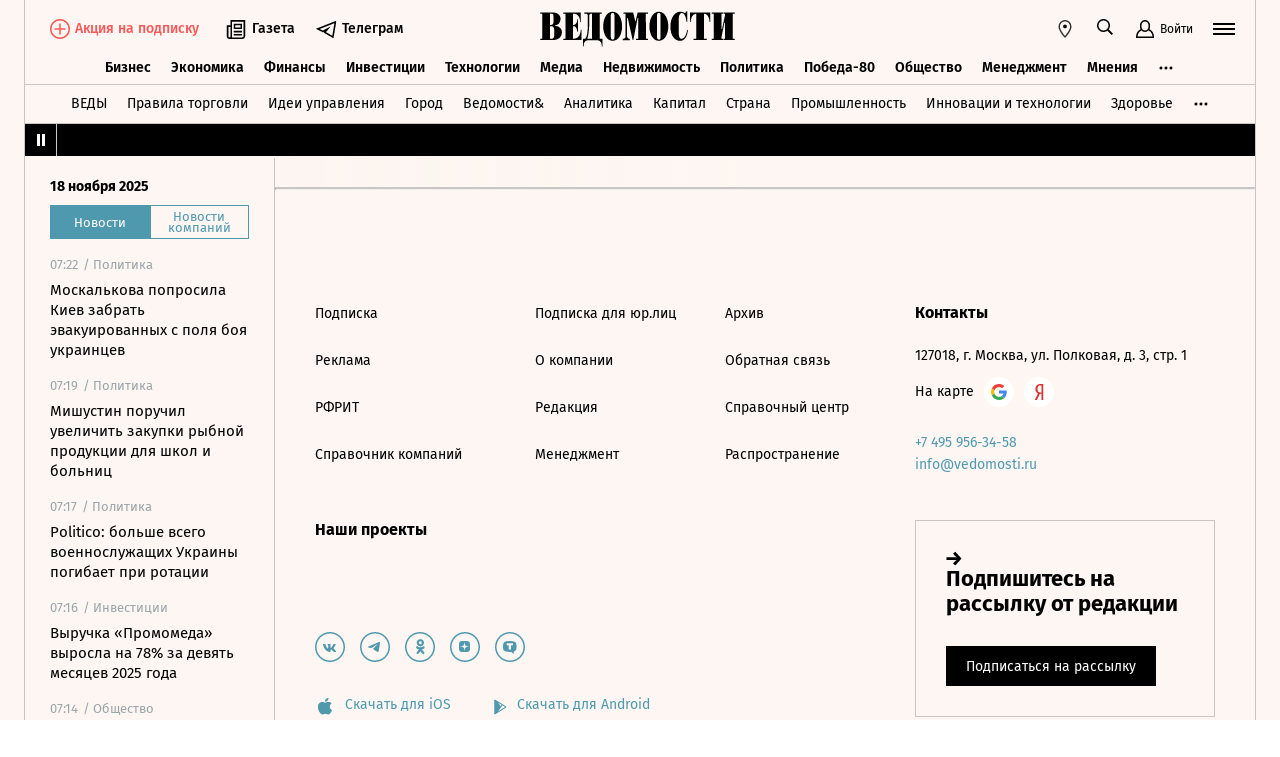

--- FILE ---
content_type: text/html; charset=utf-8
request_url: https://www.vedomosti.ru/business/articles/2013/03/19/deshevo_vkusno_i_s_gospomoschyu
body_size: 35793
content:
<!doctype html>
<html  data-head-attrs=""  lang="ru">
  <head>
    <meta charset="UTF-8" />
    <base target="_self" />
    <meta
      name="viewport"
      content="width=device-width, initial-scale=1, user-scalable=no, minimum-scale=1, maximum-scale=1"
    />
    <meta name="theme-color" content="#fdf6f2" />
    <meta name="robots" content="max-image-preview:large" />
    <meta
      name="google-site-verification"
      content="5UKfplA2CDg7gtsOuVFb6QPtKINUJzM-11wPEzqubM8"
    />
    <meta name="yandex-verification" content="0ab706171d17cb81" />
    <meta
      data-hid="apple-mobile-web-app-title"
      name="apple-mobile-web-app-title"
      content="Ведомости"
    />
    <meta
      data-hid="mobile-web-app-capable"
      name="mobile-web-app-capable"
      content="yes"
    />
    <meta
      data-hid="twitter:card"
      name="twitter:card"
      content="summary_large_image"
    />
    <meta data-hid="twitter:site" name="twitter:site" content="@vedomosti" />
    <meta
      data-hid="og:site_name"
      property="og:site_name"
      name="og:site_name"
      content="Ведомости"
    />
    <meta name="robots" content="noyaca" />
    <meta name="google-play-app" content="app-id=ru.vedomosti.android" />
    <link
      rel="alternate"
      type="application/rss+xml"
      title="Ведомости — Главное"
      href="https://vedomosti.ru/rss/articles"
    />
    <link
      rel="alternate"
      type="application/rss+xml"
      title="Ведомости — Новости"
      href="https://vedomosti.ru/rss/news"
    />
    <link
      rel="alternate"
      type="application/rss+xml"
      title="Ведомости — Газетный выпуск"
      href="https://vedomosti.ru/rss/issue"
    />
    <script type="module" crossorigin src="https://cdn10.vedomosti.ru/1.6.794/assets/index-826b5388.js"></script>
    <link rel="modulepreload" crossorigin href="https://cdn10.vedomosti.ru/1.6.794/assets/polyfills-8cdbc904.js">
    <link rel="modulepreload" crossorigin href="https://cdn10.vedomosti.ru/1.6.794/assets/axios-7e2166d8.js">
    <link rel="modulepreload" crossorigin href="https://cdn10.vedomosti.ru/1.6.794/assets/crypto-bn-6696e6d5.js">
    <link rel="modulepreload" crossorigin href="https://cdn10.vedomosti.ru/1.6.794/assets/elliptic-65900489.js">
    <link rel="modulepreload" crossorigin href="https://cdn10.vedomosti.ru/1.6.794/assets/lodash-0917b722.js">
    <link rel="modulepreload" crossorigin href="https://cdn10.vedomosti.ru/1.6.794/assets/vendor-7ed3ec1c.js">
    <link rel="modulepreload" crossorigin href="https://cdn10.vedomosti.ru/1.6.794/assets/sentry-e97845e0.js">
    <link rel="modulepreload" crossorigin href="https://cdn10.vedomosti.ru/1.6.794/assets/imask/esm-a29b7dc4.js">
    <link rel="stylesheet" href="https://cdn10.vedomosti.ru/1.6.794/assets/vendor-aa63eaaf.css">
    <link rel="stylesheet" href="https://cdn10.vedomosti.ru/1.6.794/assets/index-c6bc69b3.css">
  
<title>ЕС тратит треть годового бюджета на поддержку агросектора - Ведомости</title><link rel="icon" href="/favicon.ico"><link rel="apple-touch-icon" href="https://cdn4.vedomosti.ru/icons/apple-touch-icon.png" sizes="180x180"><link rel="icon" href="https://cdn4.vedomosti.ru/icons/favicon-16x16.png" type="image/png" sizes="16x16"><link rel="icon" href="https://cdn4.vedomosti.ru/icons/favicon-32x32.png" type="image/png" sizes="32x32"><link rel="icon" href="/favicon.ico" type="image/x-icon"><link rel="mask-icon" href="https://cdn4.vedomosti.ru/icons/safari-pinned-tab.svg" color="#444444"><meta name="msapplication-config" content="/browserconfig.xml"><meta data-hid="og:title" property="og:title" content="ЕС тратит треть годового бюджета на поддержку агросектора"><meta data-hid="twitter:title" name="twitter:title" content="ЕС тратит треть годового бюджета на поддержку агросектора"><meta data-hid="keywords" name="keywords" content="Продукцию, российских, сельхозпроизводителей, трудно, встретить, в, Европе, И, дело, не, только, в, африканской, 
чуме, свиней, и, птичьем, гриппе, Российским, крестьянам, нужно, предложить, цену, на, товар, конкурирующую, с, предложением, местного, фермера, на, поддержку, которого, Евросоюз, тратит, больше, трети, годового, бюджета"><meta data-hid="og:image" property="og:image" content="https://sharing.vedomosti.ru/1363640533/vedomosti.ru/business/articles/2013/03/19/deshevo_vkusno_i_s_gospomoschyu.jpg"><meta data-hid="twitter:image" name="twitter:image" content="https://sharing.vedomosti.ru/1363640533/vedomosti.ru/business/articles/2013/03/19/deshevo_vkusno_i_s_gospomoschyu.jpg"><meta data-hid="twitter:description" name="twitter:description" content="Продукцию российских сельхозпроизводителей трудно встретить в Европе. И дело не только в африканской 
чуме свиней и птичьем гриппе. Российским крестьянам нужно предложить цену на товар, конкурирующую с предложением местного фермера, на поддержку которого Евросоюз тратит больше трети годового бюджета"><meta data-hid="og:description" property="og:description" content="Продукцию российских сельхозпроизводителей трудно встретить в Европе. И дело не только в африканской 
чуме свиней и птичьем гриппе. Российским крестьянам нужно предложить цену на товар, конкурирующую с предложением местного фермера, на поддержку которого Евросоюз тратит больше трети годового бюджета"><meta data-hid="description" name="description" content="Продукцию российских сельхозпроизводителей трудно встретить в Европе. И дело не только в африканской 
чуме свиней и птичьем гриппе. Российским крестьянам нужно предложить цену на товар, конкурирующую с предложением местного фермера, на поддержку которого Евросоюз тратит больше трети годового бюджета"><meta data-hid="og:type" property="og:type" name="og:type" content="article"><meta data-hid="og:url" property="og:url" content="https://www.vedomosti.ru/business/articles/2013/03/19/deshevo_vkusno_i_s_gospomoschyu"><link data-hid="canonical" rel="canonical" href="https://www.vedomosti.ru/business/articles/2013/03/19/deshevo_vkusno_i_s_gospomoschyu"><meta name="head:count" content="18"><link rel="modulepreload" crossorigin href="https://cdn10.vedomosti.ru/1.6.794/assets/index-aa211691.js"><link rel="stylesheet" href="https://cdn10.vedomosti.ru/1.6.794/assets/index-225cbe47.css"><link rel="modulepreload" crossorigin href="https://cdn10.vedomosti.ru/1.6.794/assets/Page-9fcd5cd9.js"><link rel="stylesheet" href="https://cdn10.vedomosti.ru/1.6.794/assets/Page-e5638997.css"><link rel="modulepreload" crossorigin href="https://cdn10.vedomosti.ru/1.6.794/assets/Gallery-4659937e.js"><link rel="stylesheet" href="https://cdn10.vedomosti.ru/1.6.794/assets/Gallery-e5d93b73.css"><link rel="modulepreload" crossorigin href="https://cdn10.vedomosti.ru/1.6.794/assets/PartnerCaseHeader-8fafa021.js"><link rel="stylesheet" href="https://cdn10.vedomosti.ru/1.6.794/assets/PartnerCaseHeader-d373bd7f.css"><link rel="modulepreload" crossorigin href="https://cdn10.vedomosti.ru/1.6.794/assets/ArticleShare-310c6f19.js"><link rel="stylesheet" href="https://cdn10.vedomosti.ru/1.6.794/assets/ArticleShare-32669644.css"><link rel="modulepreload" crossorigin href="https://cdn10.vedomosti.ru/1.6.794/assets/Share-f03e08e7.js"><link rel="stylesheet" href="https://cdn10.vedomosti.ru/1.6.794/assets/Share-3ecafed0.css"><link rel="modulepreload" crossorigin href="https://cdn10.vedomosti.ru/1.6.794/assets/ArticleQuote-eea239b4.js"><link rel="stylesheet" href="https://cdn10.vedomosti.ru/1.6.794/assets/ArticleQuote-eae2e923.css"><link rel="modulepreload" crossorigin href="https://cdn10.vedomosti.ru/1.6.794/assets/ArticleBoxesList-e5c99813.js"><link rel="stylesheet" href="https://cdn10.vedomosti.ru/1.6.794/assets/ArticleBoxesList-72a43caf.css"><link rel="modulepreload" crossorigin href="https://cdn10.vedomosti.ru/1.6.794/assets/RawHtml-697d7473.js"><link rel="modulepreload" crossorigin href="https://cdn10.vedomosti.ru/1.6.794/assets/BaseImage-9fe6f418.js"><link rel="stylesheet" href="https://cdn10.vedomosti.ru/1.6.794/assets/BaseImage-3e21497a.css"><link rel="modulepreload" crossorigin href="https://cdn10.vedomosti.ru/1.6.794/assets/Banner-60128b36.js"><link rel="stylesheet" href="https://cdn10.vedomosti.ru/1.6.794/assets/Banner-e227ed7f.css"><link rel="modulepreload" crossorigin href="https://cdn10.vedomosti.ru/1.6.794/assets/SchemaOrgContainer-466bd71b.js"><link rel="modulepreload" crossorigin href="https://cdn10.vedomosti.ru/1.6.794/assets/EditorialLink-78da9328.js"><link rel="stylesheet" href="https://cdn10.vedomosti.ru/1.6.794/assets/EditorialLink-fb07ad25.css">
</head>

  <body  data-head-attrs="" >
    <div id="app" data-server-rendered="true"><div class="layout"><div class="page-loader"><div class="loader-container" is-loading="false"><div class="loader"><div class="loader__lines"></div><svg xmlns="http://www.w3.org/2000/svg" width="19" height="24" class="loader__letter" fill="currentColor"><path fill-rule="evenodd" d="M8.306 10.579V1.166h1.228c.617 0 1.751-.185 1.751 2.758v3.725c0 2.348-.926 2.93-1.788 2.93H8.306zM1.77 22.352L0 22.339v1.138h10.542c4.558 0 7.873-2.294 7.873-6.892 0-3.188-3.246-5.231-5.98-5.182v-.336c3.168-.412 4.771-2.715 4.771-5.853 0-3.16-2.9-5.211-6.759-5.211L0 0v1.177l1.769-.019.001 21.194zm6.536-.004L8.288 11.75l1.209-.025c.997 0 2.374.738 2.374 2.817v4.917c0 2.957-1.72 2.889-2.337 2.889H8.306z"></path></svg></div></div></div><!----><div class="layout__wrapper full-width"><header class="the-header"><div class="the-header__top"><div class="the-header__leftside"><a href="/" class="the-header__logo --global" title="Главная страница" target="_self"></a><div class="the-header__buttons"><!----><!----><div class="icon-text-button --medium" data-v-1a12691c><a class="icon-text-button__content" href="/newspaper/last" target="_self" data-v-1a12691c><div class="tooltip-text" data-v-1a12691c><!--[--><!--[--><svg style="width:22px;height:21px;"><use xlink:href="#icon-rubric-news" fill="#333" width="22" height="21" color="#333"></use></svg><!--]--><!--]--><div style="display:none;" class="tooltip-text__body"><!--[--><span data-v-1a12691c>Газета</span><!--]--></div></div><span class="icon-text-button__text" data-v-1a12691c>Газета</span></a></div><div class="icon-text-button --medium" data-v-1a12691c><a class="icon-text-button__content" href="https://t.me/+7WOOmaj6K-1hZTli" target="_blank" data-v-1a12691c><div class="tooltip-text" data-v-1a12691c><!--[--><!--[--><svg style="width:22px;height:21px;"><use xlink:href="#icon-telegram-black" fill="#333" width="22" height="21" color="#333"></use></svg><!--]--><!--]--><div style="display:none;" class="tooltip-text__body"><!--[--><span data-v-1a12691c>Телеграм</span><!--]--></div></div><span class="icon-text-button__text" data-v-1a12691c>Телеграм</span></a></div><!----></div></div><div class="the-header__toolbar" data-v-8c5187e4><!----><div class="feed" data-v-8c5187e4 data-v-731c80c6><button class="feed-button" data-v-731c80c6><svg style="width:20px;height:20px;" class="feed__icon" data-v-731c80c6><use xlink:href="#icon-header-news" fill="#333" width="20" height="20" color="#333"></use></svg></button></div><div class="geo the-header__toolbar-geo-selector" data-v-8c5187e4 data-v-17887e30><button type="button" class="geo-button" title="Выбрать регион" data-v-17887e30><svg style="width:20px;height:20px;" fill="red" data-v-17887e30><use xlink:href="#icon-geo" fill="#333" width="20" height="20" color="#333"></use></svg></button><div style="display:none;" class="geo-list" data-v-17887e30><!--[--><span class="geo-item--active geo-item" data-v-17887e30><span data-v-17887e30>Россия и мир</span></span><span class="geo-item" data-v-17887e30><a href="https://spb.vedomosti.ru/" target="_blank" data-v-17887e30>Северо-Запад</a></span><span class="geo-item" data-v-17887e30><a href="https://south.vedomosti.ru/" target="_blank" data-v-17887e30>Юг</a></span><!--]--></div></div><div class="toolbar__cell toolbar__cell_desktop" data-v-8c5187e4><button type="button" class="the-header__search-button" title="Поиск по сайту" data-v-8c5187e4><svg style="width:20px;height:20px;" class="the-header__icon" data-v-8c5187e4><use xlink:href="#icon-search" fill="#333" width="20" height="20" color="#333"></use></svg></button></div><div class="toolbar__cell" data-v-8c5187e4><button class="the-header__user-button the-header__toggle-button" data-v-8c5187e4><svg style="width:20px;height:20px;" class="the-header__icon" data-v-8c5187e4><use xlink:href="#icon-user2" fill="currentColor" width="20" height="20" color="currentColor"></use></svg><span data-v-8c5187e4>Войти</span></button></div><button type="button" class="hamburger the-header__hamburger" title="Открыть меню" data-v-8c5187e4><div class="hamburger__icon hamburger__icon_mobile"><svg style="width:22px;height:20px;"><use xlink:href="#icon-hamburger-and-search" fill="currentColor" width="22" height="20" color="currentColor"></use></svg></div><div class="hamburger__icon hamburger__icon_desktop"><svg style="width:22px;height:22px;"><use xlink:href="#icon-hamburger" fill="currentColor" width="22" height="22" color="currentColor"></use></svg></div></button></div></div><div class="the-header-rubric the-header__rubrics fixed" data-v-4c04896a><div class="the-header-rubric__projects" data-v-4c04896a><!----><!--[--><div data-id="140737488355879" class="the-header-rubric__project" data-v-4c04896a><a href="/business" target="_self" class="the-header-rubric__link" data-v-4c04896a>Бизнес</a></div><div data-id="140737488355880" class="the-header-rubric__project" data-v-4c04896a><a href="/economics" target="_self" class="the-header-rubric__link" data-v-4c04896a>Экономика</a></div><div data-id="140737488355881" class="the-header-rubric__project" data-v-4c04896a><a href="/finance" target="_self" class="the-header-rubric__link" data-v-4c04896a>Финансы</a></div><div data-id="140737488355882" class="the-header-rubric__project" data-v-4c04896a><a href="/investments" target="_self" class="the-header-rubric__link" data-v-4c04896a>Инвестиции</a></div><div data-id="140737488355883" class="the-header-rubric__project" data-v-4c04896a><a href="/technology" target="_self" class="the-header-rubric__link" data-v-4c04896a>Технологии</a></div><div data-id="140737488355884" class="the-header-rubric__project" data-v-4c04896a><a href="/media" target="_self" class="the-header-rubric__link" data-v-4c04896a>Медиа</a></div><div data-id="140737488357062" class="the-header-rubric__project" data-v-4c04896a><a href="/realty" target="_self" class="the-header-rubric__link" data-v-4c04896a>Недвижимость</a></div><div data-id="140737488355885" class="the-header-rubric__project" data-v-4c04896a><a href="/politics" target="_self" class="the-header-rubric__link" data-v-4c04896a>Политика</a></div><div data-id="140737488357329" class="the-header-rubric__project" data-v-4c04896a><a href="/pobeda80" target="_self" class="the-header-rubric__link" data-v-4c04896a>Победа-80</a></div><div data-id="140737488355886" class="the-header-rubric__project" data-v-4c04896a><a href="/society" target="_self" class="the-header-rubric__link" data-v-4c04896a>Общество</a></div><div data-id="140737488355887" class="the-header-rubric__project" data-v-4c04896a><a href="/management" target="_self" class="the-header-rubric__link" data-v-4c04896a>Менеджмент</a></div><div data-id="140737488355888" class="the-header-rubric__project" data-v-4c04896a><a href="/lifestyle" target="_self" class="the-header-rubric__link" data-v-4c04896a>Стиль жизни</a></div><div data-id="140737488355890" class="the-header-rubric__project" data-v-4c04896a><a href="/characters" target="_self" class="the-header-rubric__link" data-v-4c04896a>Интервью</a></div><div data-id="140737488355889" class="the-header-rubric__project" data-v-4c04896a><a href="/opinion" target="_self" class="the-header-rubric__link" data-v-4c04896a>Мнения</a></div><div data-id="140737488355891" class="the-header-rubric__project" data-v-4c04896a><a href="/photo_gallery" target="_self" class="the-header-rubric__link" data-v-4c04896a>Фотогалереи</a></div><!--]--><!----></div><!----><!----></div><div class="the-projects"><div class="the-projects__projects"><!--[--><div data-id="140737488357368" class="the-projects__project"><a href="https://ved.vedomosti.ru/?utm_source=vedomosti.ru&amp;utm_medium=main" target="_blank" class="the-projects__link">ВЕДЫ</a></div><div data-id="140737488357461" class="the-projects__project"><a href="https://www.vedomosti.ru/retail?utm_source=vedomosti.ru&amp;utm_medium=main" target="_blank" class="the-projects__link">Правила торговли</a></div><div data-id="140737488356714" class="the-projects__project"><a href="https://www.vedomosti.ru/ideas?utm_source=vedomosti.ru&amp;utm_medium=main" target="_blank" class="the-projects__link">Идеи управления</a></div><div data-id="140737488355913" class="the-projects__project"><a href="https://www.vedomosti.ru/gorod?utm_source=vedomosti.ru&amp;utm_medium=main" target="_blank" class="the-projects__link">Город</a></div><div data-id="140737488355914" class="the-projects__project"><a href="https://www.vedomosti.ru/partner?utm_source=vedomosti.ru&amp;utm_medium=main" target="_blank" class="the-projects__link">Ведомости&amp;</a></div><div data-id="140737488357024" class="the-projects__project"><a href="https://www.vedomosti.ru/analytics?utm_source=vedomosti.ru&amp;utm_medium=main" target="_blank" class="the-projects__link">Аналитика</a></div><div data-id="140737488356708" class="the-projects__project"><a href="https://www.vedomosti.ru/kapital?utm_source=vedomosti.ru&amp;utm_medium=main" target="_blank" class="the-projects__link">Капитал</a></div><div data-id="140737488356432" class="the-projects__project"><a href="https://www.vedomosti.ru/strana?utm_source=vedomosti.ru&amp;utm_medium=main" target="_blank" class="the-projects__link">Страна</a></div><div data-id="140737488356170" class="the-projects__project"><a href="https://www.vedomosti.ru/industry?utm_source=vedomosti.ru&amp;utm_medium=main" target="_blank" class="the-projects__link">Промышленность</a></div><div data-id="140737488356171" class="the-projects__project"><a href="https://www.vedomosti.ru/technologies?utm_source=vedomosti.ru&amp;utm_medium=main" target="_blank" class="the-projects__link">Инновации и технологии</a></div><div data-id="140737488356417" class="the-projects__project"><a href="https://impulse.vedomosti.ru/?utm_source=vedomosti.ru&amp;utm_medium=main" target="_blank" class="the-projects__link">Премия Импульс</a></div><div data-id="140737488356969" class="the-projects__project"><a href="https://www.vedomosti.ru/health?utm_source=vedomosti.ru&amp;utm_medium=main" target="_blank" class="the-projects__link">Здоровье</a></div><div data-id="140737488355915" class="the-projects__project"><a href="https://www.vedomosti.ru/sport?utm_source=vedomosti.ru&amp;utm_medium=main" target="_blank" class="the-projects__link">Спорт</a></div><div data-id="140737488355921" class="the-projects__project"><a href="https://events.vedomosti.ru/?utm_source=vedomosti.ru&amp;utm_medium=main" target="_blank" class="the-projects__link">Конференции</a></div><div data-id="140737488355919" class="the-projects__project"><a href="https://www.vedomosti.ru/companies?utm_source=main" target="_blank" class="the-projects__link">Справочник компаний</a></div><div data-id="140737488357344" class="the-projects__project"><a href="https://www.vedomosti.ru/person?utm_source=vedomosti.ru&amp;utm_medium=main" target="_blank" class="the-projects__link">Справочник персон</a></div><div data-id="140737488356707" class="the-projects__project"><a href="https://www.vedomosti.ru/tourism?utm_source=vedomosti.ru&amp;utm_medium=main" target="_blank" class="the-projects__link">Туризм</a></div><div data-id="140737488356751" class="the-projects__project"><a href="https://www.vedomosti.ru/legal?utm_source=vedomosti.ru&amp;utm_medium=menu&amp;utm_campaign=footer" target="_blank" class="the-projects__link">Право</a></div><div data-id="140737488356238" class="the-projects__project"><a href="https://www.vedomosti.ru/science?utm_source=vedomosti.ru&amp;utm_medium=main" target="_blank" class="the-projects__link">Наука</a></div><div data-id="140737488355917" class="the-projects__project"><a href="https://www.vedomosti.ru/kp?utm_source=vedomosti.ru&amp;utm_medium=main" target="_blank" class="the-projects__link">Как потратить</a></div><div data-id="140737488356172" class="the-projects__project"><a href="https://www.vedomosti.ru/esg?utm_source=vedomosti.ru&amp;utm_medium=main" target="_blank" class="the-projects__link">Устойчивое развитие</a></div><div data-id="140737488355923" class="the-projects__project"><a href="https://www.vedomosti.ru/forum?utm_source=vedomosti.ru&amp;utm_medium=main" target="_blank" class="the-projects__link">Форум</a></div><div data-id="140737488357212" class="the-projects__project"><a href="https://ts.vedomosti.ru/?utm_source=vedomosti.ru&amp;utm_medium=main" target="_blank" class="the-projects__link">Техуспех</a></div><div data-id="140737488355920" class="the-projects__project"><a href="https://regatta.vedomosti.ru/?utm_source=vedomosti.ru&amp;utm_medium=main" target="_blank" class="the-projects__link">Бизнес-регата</a></div><div data-id="140737488355922" class="the-projects__project"><a href="https://spb.vedomosti.ru/?utm_source=vedomosti.ru&amp;utm_medium=main" target="_blank" class="the-projects__link">Ведомости Северо-Запад</a></div><div data-id="140737488357150" class="the-projects__project"><a href="https://vedomosti-spb.ru/?utm_source=vedomosti.ru&amp;utm_medium=main" target="_blank" class="the-projects__link">Ведомости Северо-Запад Стиль жизни</a></div><div data-id="140737488356953" class="the-projects__project"><a href="https://south.vedomosti.ru/?utm_source=vedomosti.ru&amp;utm_medium=main" target="_blank" class="the-projects__link">Ведомости Юг</a></div><!--]--><!----></div><!----></div><div class="the-header-securities the-header__header-securities"><div class="the-header-securities__nav"><svg style="width:10px;height:16px;"><use xlink:href="#icon-marquee-pause" fill="#333" width="10" height="16" color="#333"></use></svg></div><div class="the-header-securities__content"><span class="the-header-securities__container"><!----></span></div></div><!----><div class="mobile-waterfall the-header__mobile-waterfall" style="display:none;"><div class="mobile-waterfall__close"></div><div class="waterfall"><!----><div class="waterfall__switchers-wrapper"><div><div class="waterfall__switchers"><!--[--><div class="--active waterfall__switcher"><!----></div><div class="waterfall__switcher"><!----></div><!--]--></div></div></div><div class="ps waterfall__list-container" style="overflow-y:auto !important;"><!--[--><div class="waterfall__transition"><ul class="waterfall__list --without-transition"><li class="waterfall__item"><div class="waterfall__item-top"><div class="waterfall__item-meta"><!----><!--[--><span class="waterfall__item-rubric"> / Политика</span><!--]--><!----><!----></div></div><a href="/politics/news/2025/11/18/1155776-moskalkova-poprosila-kiev-zabrat?from=newsline" class="waterfall__item-title"><!----><!----><!----><!----><!----><!----><!----><!----><!----> Москалькова попросила Киев забрать эвакуированных с поля боя украинцев <!----></a></li><li class="waterfall__item"><div class="waterfall__item-top"><div class="waterfall__item-meta"><!----><!--[--><span class="waterfall__item-rubric"> / Политика</span><!--]--><!----><!----></div></div><a href="/politics/news/2025/11/18/1155768-mishustin-poruchil-uvelichit?from=newsline" class="waterfall__item-title"><!----><!----><!----><!----><!----><!----><!----><!----><!----> Мишустин поручил увеличить закупки рыбной продукции для школ и больниц <!----></a></li><li class="waterfall__item"><div class="waterfall__item-top"><div class="waterfall__item-meta"><!----><!--[--><span class="waterfall__item-rubric"> / Политика</span><!--]--><!----><!----></div></div><a href="/politics/news/2025/11/18/1155766-politico-bolshe-vsego-voennosluzhaschih?from=newsline" class="waterfall__item-title"><!----><!----><!----><!----><!----><!----><!----><!----><!----> Politico: больше всего военнослужащих Украины погибает при ротации <!----></a></li><li class="waterfall__item"><div class="waterfall__item-top"><div class="waterfall__item-meta"><!----><!--[--><span class="waterfall__item-rubric"> / Инвестиции</span><!--]--><!----><!----></div></div><a href="/investments/news/2025/11/18/1155769-viruchka-promomeda-virosla?from=newsline" class="waterfall__item-title"><!----><!----><!----><!----><!----><!----><!----><!----><!----> Выручка «Промомеда» выросла на 78% за девять месяцев 2025 года <!----></a></li><li class="waterfall__ad"><div id="adfox-3-vedomosti-1763450592621" class="adfox adfox--waterfall"></div></li><li class="waterfall__item"><div class="waterfall__item-top"><div class="waterfall__item-meta"><!----><!--[--><span class="waterfall__item-rubric"> / Общество</span><!--]--><!----><!----></div></div><a href="/society/news/2025/11/18/1155767-biolog-umer-v-knr?from=newsline" class="waterfall__item-title"><!----><!----><!----><!----><!----><!----><!----><!----><!----> Морской биолог Сергей Масленников умер во время командировки в КНР <!----></a></li><li class="waterfall__item"><div class="waterfall__item-top"><div class="waterfall__item-meta"><!----><!--[--><span class="waterfall__item-rubric"> / Политика</span><!--]--><!----><!----></div></div><a href="/politics/news/2025/11/18/1155770-okruzhenie-zelenskogo-vistupaet?from=newsline" class="waterfall__item-title"><!----><!----><!----><!----><!----><!----><!----><!----><!----> Окружение Зеленского выступает за увольнение Ермака на фоне скандала <!----></a></li><li class="waterfall__item --subproject"><div class="waterfall__item-top"><div class="waterfall__item-meta"><!----><span class="waterfall__item-rubric">  / <span>Страна</span></span><!----><!----></div></div><a href="/strana/central/news/2025/11/18/1155772-rebenka-balashihe?from=newsline_vedomosti" class="waterfall__item-title">СК возбудил дело о халатности соцслужб после убийства ребенка в Балашихе</a></li><li class="waterfall__item --subproject"><div class="waterfall__item-top"><div class="waterfall__item-meta"><!----><span class="waterfall__item-rubric">  / <span>Спорт</span></span><!----><!----></div></div><a href="/sport/hockey/news/2025/11/18/1155764-bobrovskii-podnyalsya?from=newsline_vedomosti" class="waterfall__item-title">Бобровский поднялся на девятое место в истории НХЛ по числу побед среди вратарей</a></li><li class="waterfall__item"><div class="waterfall__item-top"><div class="waterfall__item-meta"><!----><!--[--><span class="waterfall__item-rubric"> / Финансы</span><!--]--><!----><!----></div></div><a href="/finance/news/2025/11/18/1155763-alfa-bank-priobretet?from=newsline" class="waterfall__item-title"><!----><!----><!----><!----><!----><!----><!----><!----><!----> Альфа-банк приобретет у холдинга SFI лизинговую компанию «Европлан» <!----></a></li><li class="waterfall__item --subproject"><div class="waterfall__item-top"><div class="waterfall__item-meta"><!----><span class="waterfall__item-rubric">  / <span>Страна</span></span><!----><!----></div></div><a href="/strana/new_regions/news/2025/11/18/1155765-shpionazh-polzu-ukraini?from=newsline_vedomosti" class="waterfall__item-title">ФСБ задержала двух жительниц в Херсонской области за шпионаж в пользу Украины</a></li><li class="waterfall__item"><div class="waterfall__item-top"><div class="waterfall__item-meta"><!----><!--[--><span class="waterfall__item-rubric"> / Инвестиции</span><!--]--><!----><!----></div></div><a href="/investments/news/2025/11/18/1155759-bitkoin?from=newsline" class="waterfall__item-title"><!----><!----><!----><!----><!----><!----><!----><!----><!----> Биткойн упал ниже $90 000 впервые с апреля <!----></a></li><li class="waterfall__item"><div class="waterfall__item-top"><div class="waterfall__item-meta"><!----><!--[--><span class="waterfall__item-rubric"> / Политика</span><!--]--><!----><!----></div></div><a href="/politics/news/2025/11/18/1155762-tramp-predlozhil-proverit?from=newsline" class="waterfall__item-title"><!----><!----><!----><!----><!----><!----><!----><!----><!----> Трамп предложил проверить IQ Байдена и Харрис <!----></a></li><li class="waterfall__ad"><div id="adfox-11-vedomosti-1763450592621" class="adfox adfox--waterfall"></div></li><li class="waterfall__item --subproject"><div class="waterfall__item-top"><div class="waterfall__item-meta"><!----><span class="waterfall__item-rubric">  / <span>Спорт</span></span><!----><!----></div></div><a href="/sport/others/articles/2025/11/18/1155753-ovechkin-obnovil-dva-rekorda?from=newsline_vedomosti" class="waterfall__item-title">Овечкин обновил два рекорда одной шайбой, Неймар приобрел бренд Пеле</a></li><li class="waterfall__item --subproject"><div class="waterfall__item-top"><div class="waterfall__item-meta"><!----><span class="waterfall__item-rubric">  / <span>Спорт</span></span><!----><!----></div></div><a href="/sport/hockey/news/2025/11/18/1155756-ovechkin-rekordov?from=newsline_vedomosti" class="waterfall__item-title">Овечкин одной шайбой установил несколько рекордов НХЛ</a></li><li class="waterfall__item"><div class="waterfall__item-top"><div class="waterfall__item-meta"><!----><!--[--><span class="waterfall__item-rubric"> / Общество</span><!--]--><!----><!----></div></div><a href="/society/news/2025/11/18/1155757-moskve-za-sutki?from=newsline" class="waterfall__item-title"><!----><!----><!----><!----><!----><!----><!----><!----><!----> В Москве за сутки выпало почти четверть месячной нормы осадков <!----></a></li><li class="waterfall__item --subproject"><div class="waterfall__item-top"><div class="waterfall__item-meta"><!----><span class="waterfall__item-rubric">  / <span>Страна</span></span><!----><!----></div></div><a href="/strana/siberian/news/2025/11/18/1155758-hotsenko-gazosnabzhenie-posle?from=newsline_vedomosti" class="waterfall__item-title">Хоценко: газоснабжение после пожара в Омской области восстановят за сутки</a></li><li class="waterfall__item"><div class="waterfall__item-top"><div class="waterfall__item-meta"><!----><!--[--><span class="waterfall__item-rubric"> / Общество</span><!--]--><!----><!----></div></div><a href="/society/news/2025/11/18/1155754-eks-zamglavi-sankt-peterburga?from=newsline" class="waterfall__item-title"><!----><!----><!----><!----><!----><!----><!----><!----><!----> Экс-замглавы Санкт-Петербурга обвинили в хищении денег на трассу М-12 <!----></a></li><li class="waterfall__item"><div class="waterfall__item-top"><div class="waterfall__item-meta"><!----><!--[--><span class="waterfall__item-rubric"> / Политика</span><!--]--><!----><!----></div></div><a href="/politics/news/2025/11/18/1155752-osnovatel-pink-floyd?from=newsline" class="waterfall__item-title"><!----><!----><!----><!----><!----><!----><!----><!----><!----> Основатель Pink Floyd призвал Запад «проснуться» на фоне рассуждений о Tomahawk <!----></a></li><li class="waterfall__item"><div class="waterfall__item-top"><div class="waterfall__item-meta"><!----><!--[--><span class="waterfall__item-rubric"> / Авто</span><!--]--><!----><!----></div></div><a href="/auto/news/2025/11/18/1155748-postavki-yuzhnokoreiskih-avtomobilei?from=newsline" class="waterfall__item-title"><!----><!----><!----><!----><!----><!----><!----><!----><!----> Поставки южнокорейских автомобилей в Россию выросли в 2,6 раза в октябре <!----></a></li><li class="waterfall__item"><div class="waterfall__item-top"><div class="waterfall__item-meta"><!----><!--[--><span class="waterfall__item-rubric"> / Бизнес</span><!--]--><!----><!----></div></div><a href="/business/news/2025/11/18/1155747-gosdume-predlozhili-vvesti?from=newsline" class="waterfall__item-title"><!----><!----><!----><!----><!----><!----><!----><!----><!----> В Госдуме предложили ввести «сбор совести» в 3% от выручки табачных компаний <!----></a></li><li class="waterfall__ad"><div id="adfox-19-vedomosti-1763450592622" class="adfox adfox--waterfall"></div></li><li class="waterfall__item"><div class="waterfall__item-top"><div class="waterfall__item-meta"><!----><!--[--><span class="waterfall__item-rubric"> / Бизнес</span><!--]--><!----><!----></div></div><a href="/business/news/2025/11/18/1155749-glavoi-finansovoi-direktsii?from=newsline" class="waterfall__item-title"><!----><!----><!----><!----><!----><!----><!----><!----><!----> Главой финансовой дирекции «Газпром-медиа холдинга» стал Шаварш Алврцян <!----></a></li><li class="waterfall__item"><div class="waterfall__item-top"><div class="waterfall__item-meta"><!----><!--[--><span class="waterfall__item-rubric"> / Общество</span><!--]--><!----><!----></div></div><a href="/society/news/2025/11/18/1155744-rosreestr-predlozhil-sledit?from=newsline" class="waterfall__item-title"><!----><!----><!----><!----><!----><!----><!----><!----><!----> Росреестр предложил следить за участками с помощью дронов <!----></a></li><li class="waterfall__item --subproject"><div class="waterfall__item-top"><div class="waterfall__item-meta"><!----><span class="waterfall__item-rubric">  / <span>Страна</span></span><!----><!----></div></div><a href="/strana/siberian/news/2025/11/18/1155745-nachal-proverku-posle?from=newsline_vedomosti" class="waterfall__item-title">СК начал проверку после утечки газа при пожаре в Омской области</a></li><li class="waterfall__item"><div class="waterfall__item-top"><div class="waterfall__item-meta"><!----><!--[--><span class="waterfall__item-rubric"> / Политика</span><!--]--><!----><!----></div></div><a href="/politics/news/2025/11/18/1155743-bivshii-glava-minfina-ssha?from=newsline" class="waterfall__item-title"><!----><!----><!----><!----><!----><!----><!----><!----><!----> FT: бывший глава минфина США откажется от публичности из-за связей с Эпштейном <!----></a></li><li class="waterfall__item"><div class="waterfall__item-top"><div class="waterfall__item-meta"><!----><!--[--><span class="waterfall__item-rubric"> / Политика</span><!--]--><!----><!----></div></div><a href="/politics/news/2025/11/18/1155742-stubb-zayavil-chto?from=newsline" class="waterfall__item-title"><!----><!----><!----><!----><!----><!----><!----><!----><!----> Стубб заявил, что переговоры Европы с Россией должны состояться рано или поздно <!----></a></li><li class="waterfall__item"><div class="waterfall__item-top"><div class="waterfall__item-meta"><!----><!--[--><span class="waterfall__item-rubric"> / Политика</span><!--]--><!----><!----></div></div><a href="/politics/news/2025/11/18/1155740-sili-pvo-sbili?from=newsline" class="waterfall__item-title"><!----><!----><!----><!----><!----><!----><!----><!----><!----> Силы ПВО сбили 31 украинский БПЛА над регионами России <!----></a></li><li class="waterfall__item"><div class="waterfall__item-top"><div class="waterfall__item-meta"><!----><!--[--><span class="waterfall__item-rubric"> / Политика</span><!--]--><!----><!----></div></div><a href="/politics/news/2025/11/18/1155738-dmitriev-rezolyutsiyu?from=newsline" class="waterfall__item-title"><!----><!----><!----><!----><!----><!----><!----><!----><!----> Дмитриев: резолюцию по Газе приняли из-за воздержания РФ от голосования <!----></a></li><li class="waterfall__item"><div class="waterfall__item-top"><div class="waterfall__item-meta"><!----><!--[--><span class="waterfall__item-rubric"> / Политика</span><!--]--><!----><!----></div></div><a href="/politics/news/2025/11/18/1155739-nebenzya-nazval-rezolyutsiyu?from=newsline" class="waterfall__item-title"><!----><!----><!----><!----><!----><!----><!----><!----><!----> Небензя назвал резолюцию США по Газе «котом в мешке» <!----></a></li><li class="waterfall__item --subproject"><div class="waterfall__item-top"><div class="waterfall__item-meta"><!----><span class="waterfall__item-rubric">  / <span>Страна</span></span><!----><!----></div></div><a href="/strana/new_regions/news/2025/11/18/1155737-pushilin-naselennie-punkti?from=newsline_vedomosti" class="waterfall__item-title">Пушилин: населенные пункты ДНР обесточены после атаки на две ТЭС</a></li><li class="waterfall__item"><div class="waterfall__item-top"><div class="waterfall__item-meta"><!----><!--[--><span class="waterfall__item-rubric"> / Бизнес</span><!--]--><!----><!----></div></div><a href="/business/news/2025/11/18/1155736-posolstvo-rf-v-yaponii-est-zapros?from=newsline" class="waterfall__item-title"><!----><!----><!----><!----><!----><!----><!----><!----><!----> Посольство РФ: в Японии есть запрос на возобновление прямых рейсов с Россией <!----></a></li><li class="waterfall__item --subproject"><div class="waterfall__item-top"><div class="waterfall__item-meta"><!----><span class="waterfall__item-rubric">  / <span>Страна</span></span><!----><!----></div></div><a href="/strana/siberian/news/2025/11/18/1155735-omskoi-oblasti-iz-za-utechki?from=newsline_vedomosti" class="waterfall__item-title">В Омской области из-за утечки газа произошел пожар</a></li><li class="waterfall__item"><div class="waterfall__item-top"><div class="waterfall__item-meta"><!----><!--[--><span class="waterfall__item-rubric"> / Политика</span><!--]--><!----><!----></div></div><a href="/politics/news/2025/11/18/1155734-reuters-tramp-gotov?from=newsline" class="waterfall__item-title"><!----><!----><!----><!----><!----><!----><!----><!----><!----> Reuters: Трамп готов подписать закон о санкциях против РФ <!----></a></li><div class="on-scroll-observer"></div></ul></div><!--]--></div><!----></div></div><!----></header><!----><div class="the-header-rubric the-header-rubric--scroll" data-v-4c04896a><div class="the-header-rubric__projects" data-v-4c04896a><a href="/" class="the-header-rubric__project the-header-rubric__project--logo" data-v-4c04896a><svg style="width:20px;height:21px;" class="the-header-rubric__logo" data-v-4c04896a><use xlink:href="#icon-logo-ved-scroll" fill="currentColor" width="20" height="21" color="currentColor"></use></svg></a><!--[--><div data-id="140737488355879" class="the-header-rubric__project" data-v-4c04896a><a href="/business" target="_self" class="the-header-rubric__link" data-v-4c04896a>Бизнес</a></div><div data-id="140737488355880" class="the-header-rubric__project" data-v-4c04896a><a href="/economics" target="_self" class="the-header-rubric__link" data-v-4c04896a>Экономика</a></div><div data-id="140737488355881" class="the-header-rubric__project" data-v-4c04896a><a href="/finance" target="_self" class="the-header-rubric__link" data-v-4c04896a>Финансы</a></div><div data-id="140737488355882" class="the-header-rubric__project" data-v-4c04896a><a href="/investments" target="_self" class="the-header-rubric__link" data-v-4c04896a>Инвестиции</a></div><div data-id="140737488355883" class="the-header-rubric__project" data-v-4c04896a><a href="/technology" target="_self" class="the-header-rubric__link" data-v-4c04896a>Технологии</a></div><div data-id="140737488355884" class="the-header-rubric__project" data-v-4c04896a><a href="/media" target="_self" class="the-header-rubric__link" data-v-4c04896a>Медиа</a></div><div data-id="140737488357062" class="the-header-rubric__project" data-v-4c04896a><a href="/realty" target="_self" class="the-header-rubric__link" data-v-4c04896a>Недвижимость</a></div><div data-id="140737488355885" class="the-header-rubric__project" data-v-4c04896a><a href="/politics" target="_self" class="the-header-rubric__link" data-v-4c04896a>Политика</a></div><div data-id="140737488357329" class="the-header-rubric__project" data-v-4c04896a><a href="/pobeda80" target="_self" class="the-header-rubric__link" data-v-4c04896a>Победа-80</a></div><div data-id="140737488355886" class="the-header-rubric__project" data-v-4c04896a><a href="/society" target="_self" class="the-header-rubric__link" data-v-4c04896a>Общество</a></div><div data-id="140737488355887" class="the-header-rubric__project" data-v-4c04896a><a href="/management" target="_self" class="the-header-rubric__link" data-v-4c04896a>Менеджмент</a></div><div data-id="140737488355888" class="the-header-rubric__project" data-v-4c04896a><a href="/lifestyle" target="_self" class="the-header-rubric__link" data-v-4c04896a>Стиль жизни</a></div><div data-id="140737488355890" class="the-header-rubric__project" data-v-4c04896a><a href="/characters" target="_self" class="the-header-rubric__link" data-v-4c04896a>Интервью</a></div><div data-id="140737488355889" class="the-header-rubric__project" data-v-4c04896a><a href="/opinion" target="_self" class="the-header-rubric__link" data-v-4c04896a>Мнения</a></div><div data-id="140737488355891" class="the-header-rubric__project" data-v-4c04896a><a href="/photo_gallery" target="_self" class="the-header-rubric__link" data-v-4c04896a>Фотогалереи</a></div><!--]--><!----></div><!----><!----></div><div class="layout__container--transformed"><!----><div class="story-line" style=""><!----></div></div><!----><aside class="the-sidebar sidebar" style="top:158px;"><div class="the-sidebar__toggle-wrapper"><div class="the-sidebar__toggle"><svg style="width:20px;height:20px;"><use xlink:href="#icon-feed" fill="currentColor" width="20" height="20" color="currentColor"></use></svg><!----></div></div><div class="the-sidebar__close"><svg style="width:18px;height:24px;"><use xlink:href="#icon-close" fill="currentColor" width="18" height="24" color="currentColor"></use></svg></div><div class="waterfall the-sidebar__waterfall"><!----><div class="waterfall__switchers-wrapper"><div><div class="waterfall__switchers"><!--[--><div class="--active waterfall__switcher"><!----></div><div class="waterfall__switcher"><!----></div><!--]--></div></div></div><div class="ps waterfall__list-container" style="overflow-y:auto !important;"><!--[--><div class="waterfall__transition"><ul class="waterfall__list --without-transition"><li class="waterfall__item"><div class="waterfall__item-top"><div class="waterfall__item-meta"><!----><!--[--><span class="waterfall__item-rubric"> / Политика</span><!--]--><!----><!----></div></div><a href="/politics/news/2025/11/18/1155776-moskalkova-poprosila-kiev-zabrat?from=newsline" class="waterfall__item-title"><!----><!----><!----><!----><!----><!----><!----><!----><!----> Москалькова попросила Киев забрать эвакуированных с поля боя украинцев <!----></a></li><li class="waterfall__item"><div class="waterfall__item-top"><div class="waterfall__item-meta"><!----><!--[--><span class="waterfall__item-rubric"> / Политика</span><!--]--><!----><!----></div></div><a href="/politics/news/2025/11/18/1155768-mishustin-poruchil-uvelichit?from=newsline" class="waterfall__item-title"><!----><!----><!----><!----><!----><!----><!----><!----><!----> Мишустин поручил увеличить закупки рыбной продукции для школ и больниц <!----></a></li><li class="waterfall__item"><div class="waterfall__item-top"><div class="waterfall__item-meta"><!----><!--[--><span class="waterfall__item-rubric"> / Политика</span><!--]--><!----><!----></div></div><a href="/politics/news/2025/11/18/1155766-politico-bolshe-vsego-voennosluzhaschih?from=newsline" class="waterfall__item-title"><!----><!----><!----><!----><!----><!----><!----><!----><!----> Politico: больше всего военнослужащих Украины погибает при ротации <!----></a></li><li class="waterfall__item"><div class="waterfall__item-top"><div class="waterfall__item-meta"><!----><!--[--><span class="waterfall__item-rubric"> / Инвестиции</span><!--]--><!----><!----></div></div><a href="/investments/news/2025/11/18/1155769-viruchka-promomeda-virosla?from=newsline" class="waterfall__item-title"><!----><!----><!----><!----><!----><!----><!----><!----><!----> Выручка «Промомеда» выросла на 78% за девять месяцев 2025 года <!----></a></li><li class="waterfall__ad"><div id="adfox-3-vedomosti-1763450592603" class="adfox adfox--waterfall"></div></li><li class="waterfall__item"><div class="waterfall__item-top"><div class="waterfall__item-meta"><!----><!--[--><span class="waterfall__item-rubric"> / Общество</span><!--]--><!----><!----></div></div><a href="/society/news/2025/11/18/1155767-biolog-umer-v-knr?from=newsline" class="waterfall__item-title"><!----><!----><!----><!----><!----><!----><!----><!----><!----> Морской биолог Сергей Масленников умер во время командировки в КНР <!----></a></li><li class="waterfall__item"><div class="waterfall__item-top"><div class="waterfall__item-meta"><!----><!--[--><span class="waterfall__item-rubric"> / Политика</span><!--]--><!----><!----></div></div><a href="/politics/news/2025/11/18/1155770-okruzhenie-zelenskogo-vistupaet?from=newsline" class="waterfall__item-title"><!----><!----><!----><!----><!----><!----><!----><!----><!----> Окружение Зеленского выступает за увольнение Ермака на фоне скандала <!----></a></li><li class="waterfall__item --subproject"><div class="waterfall__item-top"><div class="waterfall__item-meta"><!----><span class="waterfall__item-rubric">  / <span>Страна</span></span><!----><!----></div></div><a href="/strana/central/news/2025/11/18/1155772-rebenka-balashihe?from=newsline_vedomosti" class="waterfall__item-title">СК возбудил дело о халатности соцслужб после убийства ребенка в Балашихе</a></li><li class="waterfall__item --subproject"><div class="waterfall__item-top"><div class="waterfall__item-meta"><!----><span class="waterfall__item-rubric">  / <span>Спорт</span></span><!----><!----></div></div><a href="/sport/hockey/news/2025/11/18/1155764-bobrovskii-podnyalsya?from=newsline_vedomosti" class="waterfall__item-title">Бобровский поднялся на девятое место в истории НХЛ по числу побед среди вратарей</a></li><li class="waterfall__item"><div class="waterfall__item-top"><div class="waterfall__item-meta"><!----><!--[--><span class="waterfall__item-rubric"> / Финансы</span><!--]--><!----><!----></div></div><a href="/finance/news/2025/11/18/1155763-alfa-bank-priobretet?from=newsline" class="waterfall__item-title"><!----><!----><!----><!----><!----><!----><!----><!----><!----> Альфа-банк приобретет у холдинга SFI лизинговую компанию «Европлан» <!----></a></li><li class="waterfall__item --subproject"><div class="waterfall__item-top"><div class="waterfall__item-meta"><!----><span class="waterfall__item-rubric">  / <span>Страна</span></span><!----><!----></div></div><a href="/strana/new_regions/news/2025/11/18/1155765-shpionazh-polzu-ukraini?from=newsline_vedomosti" class="waterfall__item-title">ФСБ задержала двух жительниц в Херсонской области за шпионаж в пользу Украины</a></li><li class="waterfall__item"><div class="waterfall__item-top"><div class="waterfall__item-meta"><!----><!--[--><span class="waterfall__item-rubric"> / Инвестиции</span><!--]--><!----><!----></div></div><a href="/investments/news/2025/11/18/1155759-bitkoin?from=newsline" class="waterfall__item-title"><!----><!----><!----><!----><!----><!----><!----><!----><!----> Биткойн упал ниже $90 000 впервые с апреля <!----></a></li><li class="waterfall__item"><div class="waterfall__item-top"><div class="waterfall__item-meta"><!----><!--[--><span class="waterfall__item-rubric"> / Политика</span><!--]--><!----><!----></div></div><a href="/politics/news/2025/11/18/1155762-tramp-predlozhil-proverit?from=newsline" class="waterfall__item-title"><!----><!----><!----><!----><!----><!----><!----><!----><!----> Трамп предложил проверить IQ Байдена и Харрис <!----></a></li><li class="waterfall__ad"><div id="adfox-11-vedomosti-1763450592603" class="adfox adfox--waterfall"></div></li><li class="waterfall__item --subproject"><div class="waterfall__item-top"><div class="waterfall__item-meta"><!----><span class="waterfall__item-rubric">  / <span>Спорт</span></span><!----><!----></div></div><a href="/sport/others/articles/2025/11/18/1155753-ovechkin-obnovil-dva-rekorda?from=newsline_vedomosti" class="waterfall__item-title">Овечкин обновил два рекорда одной шайбой, Неймар приобрел бренд Пеле</a></li><li class="waterfall__item --subproject"><div class="waterfall__item-top"><div class="waterfall__item-meta"><!----><span class="waterfall__item-rubric">  / <span>Спорт</span></span><!----><!----></div></div><a href="/sport/hockey/news/2025/11/18/1155756-ovechkin-rekordov?from=newsline_vedomosti" class="waterfall__item-title">Овечкин одной шайбой установил несколько рекордов НХЛ</a></li><li class="waterfall__item"><div class="waterfall__item-top"><div class="waterfall__item-meta"><!----><!--[--><span class="waterfall__item-rubric"> / Общество</span><!--]--><!----><!----></div></div><a href="/society/news/2025/11/18/1155757-moskve-za-sutki?from=newsline" class="waterfall__item-title"><!----><!----><!----><!----><!----><!----><!----><!----><!----> В Москве за сутки выпало почти четверть месячной нормы осадков <!----></a></li><li class="waterfall__item --subproject"><div class="waterfall__item-top"><div class="waterfall__item-meta"><!----><span class="waterfall__item-rubric">  / <span>Страна</span></span><!----><!----></div></div><a href="/strana/siberian/news/2025/11/18/1155758-hotsenko-gazosnabzhenie-posle?from=newsline_vedomosti" class="waterfall__item-title">Хоценко: газоснабжение после пожара в Омской области восстановят за сутки</a></li><li class="waterfall__item"><div class="waterfall__item-top"><div class="waterfall__item-meta"><!----><!--[--><span class="waterfall__item-rubric"> / Общество</span><!--]--><!----><!----></div></div><a href="/society/news/2025/11/18/1155754-eks-zamglavi-sankt-peterburga?from=newsline" class="waterfall__item-title"><!----><!----><!----><!----><!----><!----><!----><!----><!----> Экс-замглавы Санкт-Петербурга обвинили в хищении денег на трассу М-12 <!----></a></li><li class="waterfall__item"><div class="waterfall__item-top"><div class="waterfall__item-meta"><!----><!--[--><span class="waterfall__item-rubric"> / Политика</span><!--]--><!----><!----></div></div><a href="/politics/news/2025/11/18/1155752-osnovatel-pink-floyd?from=newsline" class="waterfall__item-title"><!----><!----><!----><!----><!----><!----><!----><!----><!----> Основатель Pink Floyd призвал Запад «проснуться» на фоне рассуждений о Tomahawk <!----></a></li><li class="waterfall__item"><div class="waterfall__item-top"><div class="waterfall__item-meta"><!----><!--[--><span class="waterfall__item-rubric"> / Авто</span><!--]--><!----><!----></div></div><a href="/auto/news/2025/11/18/1155748-postavki-yuzhnokoreiskih-avtomobilei?from=newsline" class="waterfall__item-title"><!----><!----><!----><!----><!----><!----><!----><!----><!----> Поставки южнокорейских автомобилей в Россию выросли в 2,6 раза в октябре <!----></a></li><li class="waterfall__item"><div class="waterfall__item-top"><div class="waterfall__item-meta"><!----><!--[--><span class="waterfall__item-rubric"> / Бизнес</span><!--]--><!----><!----></div></div><a href="/business/news/2025/11/18/1155747-gosdume-predlozhili-vvesti?from=newsline" class="waterfall__item-title"><!----><!----><!----><!----><!----><!----><!----><!----><!----> В Госдуме предложили ввести «сбор совести» в 3% от выручки табачных компаний <!----></a></li><li class="waterfall__ad"><div id="adfox-19-vedomosti-1763450592604" class="adfox adfox--waterfall"></div></li><li class="waterfall__item"><div class="waterfall__item-top"><div class="waterfall__item-meta"><!----><!--[--><span class="waterfall__item-rubric"> / Бизнес</span><!--]--><!----><!----></div></div><a href="/business/news/2025/11/18/1155749-glavoi-finansovoi-direktsii?from=newsline" class="waterfall__item-title"><!----><!----><!----><!----><!----><!----><!----><!----><!----> Главой финансовой дирекции «Газпром-медиа холдинга» стал Шаварш Алврцян <!----></a></li><li class="waterfall__item"><div class="waterfall__item-top"><div class="waterfall__item-meta"><!----><!--[--><span class="waterfall__item-rubric"> / Общество</span><!--]--><!----><!----></div></div><a href="/society/news/2025/11/18/1155744-rosreestr-predlozhil-sledit?from=newsline" class="waterfall__item-title"><!----><!----><!----><!----><!----><!----><!----><!----><!----> Росреестр предложил следить за участками с помощью дронов <!----></a></li><li class="waterfall__item --subproject"><div class="waterfall__item-top"><div class="waterfall__item-meta"><!----><span class="waterfall__item-rubric">  / <span>Страна</span></span><!----><!----></div></div><a href="/strana/siberian/news/2025/11/18/1155745-nachal-proverku-posle?from=newsline_vedomosti" class="waterfall__item-title">СК начал проверку после утечки газа при пожаре в Омской области</a></li><li class="waterfall__item"><div class="waterfall__item-top"><div class="waterfall__item-meta"><!----><!--[--><span class="waterfall__item-rubric"> / Политика</span><!--]--><!----><!----></div></div><a href="/politics/news/2025/11/18/1155743-bivshii-glava-minfina-ssha?from=newsline" class="waterfall__item-title"><!----><!----><!----><!----><!----><!----><!----><!----><!----> FT: бывший глава минфина США откажется от публичности из-за связей с Эпштейном <!----></a></li><li class="waterfall__item"><div class="waterfall__item-top"><div class="waterfall__item-meta"><!----><!--[--><span class="waterfall__item-rubric"> / Политика</span><!--]--><!----><!----></div></div><a href="/politics/news/2025/11/18/1155742-stubb-zayavil-chto?from=newsline" class="waterfall__item-title"><!----><!----><!----><!----><!----><!----><!----><!----><!----> Стубб заявил, что переговоры Европы с Россией должны состояться рано или поздно <!----></a></li><li class="waterfall__item"><div class="waterfall__item-top"><div class="waterfall__item-meta"><!----><!--[--><span class="waterfall__item-rubric"> / Политика</span><!--]--><!----><!----></div></div><a href="/politics/news/2025/11/18/1155740-sili-pvo-sbili?from=newsline" class="waterfall__item-title"><!----><!----><!----><!----><!----><!----><!----><!----><!----> Силы ПВО сбили 31 украинский БПЛА над регионами России <!----></a></li><li class="waterfall__item"><div class="waterfall__item-top"><div class="waterfall__item-meta"><!----><!--[--><span class="waterfall__item-rubric"> / Политика</span><!--]--><!----><!----></div></div><a href="/politics/news/2025/11/18/1155738-dmitriev-rezolyutsiyu?from=newsline" class="waterfall__item-title"><!----><!----><!----><!----><!----><!----><!----><!----><!----> Дмитриев: резолюцию по Газе приняли из-за воздержания РФ от голосования <!----></a></li><li class="waterfall__item"><div class="waterfall__item-top"><div class="waterfall__item-meta"><!----><!--[--><span class="waterfall__item-rubric"> / Политика</span><!--]--><!----><!----></div></div><a href="/politics/news/2025/11/18/1155739-nebenzya-nazval-rezolyutsiyu?from=newsline" class="waterfall__item-title"><!----><!----><!----><!----><!----><!----><!----><!----><!----> Небензя назвал резолюцию США по Газе «котом в мешке» <!----></a></li><li class="waterfall__item --subproject"><div class="waterfall__item-top"><div class="waterfall__item-meta"><!----><span class="waterfall__item-rubric">  / <span>Страна</span></span><!----><!----></div></div><a href="/strana/new_regions/news/2025/11/18/1155737-pushilin-naselennie-punkti?from=newsline_vedomosti" class="waterfall__item-title">Пушилин: населенные пункты ДНР обесточены после атаки на две ТЭС</a></li><li class="waterfall__item"><div class="waterfall__item-top"><div class="waterfall__item-meta"><!----><!--[--><span class="waterfall__item-rubric"> / Бизнес</span><!--]--><!----><!----></div></div><a href="/business/news/2025/11/18/1155736-posolstvo-rf-v-yaponii-est-zapros?from=newsline" class="waterfall__item-title"><!----><!----><!----><!----><!----><!----><!----><!----><!----> Посольство РФ: в Японии есть запрос на возобновление прямых рейсов с Россией <!----></a></li><li class="waterfall__item --subproject"><div class="waterfall__item-top"><div class="waterfall__item-meta"><!----><span class="waterfall__item-rubric">  / <span>Страна</span></span><!----><!----></div></div><a href="/strana/siberian/news/2025/11/18/1155735-omskoi-oblasti-iz-za-utechki?from=newsline_vedomosti" class="waterfall__item-title">В Омской области из-за утечки газа произошел пожар</a></li><li class="waterfall__item"><div class="waterfall__item-top"><div class="waterfall__item-meta"><!----><!--[--><span class="waterfall__item-rubric"> / Политика</span><!--]--><!----><!----></div></div><a href="/politics/news/2025/11/18/1155734-reuters-tramp-gotov?from=newsline" class="waterfall__item-title"><!----><!----><!----><!----><!----><!----><!----><!----><!----> Reuters: Трамп готов подписать закон о санкциях против РФ <!----></a></li><div class="on-scroll-observer"></div></ul></div><!--]--></div><!----></div></aside><div class="layout__container--transformed layout__container"><div><!--[--><div class="the-banner-header"><div id="adfox" class="adfox the-banner-header__ad adfox--header"></div></div><hr class="the-banner-header__hr"><!--]--></div><div class="layout__page"><div style=""><div class="page page-article" has-sidebar="true"><!--[--><!----><div><!--[--><div class="page-article__article"><div class="article"><div><!----></div><div class="article__container"><div class="article__content"><!----><div class="article__main"><div class="article__body"><!----><!----><!----><!----><header class="article__header"><!--[--><div class="article__meta"><div class="article-meta"><!----><!----><!----><span class="article-meta__tags"><a href="/?from=breadcrumbs"> Главная </a></span><span class="article-meta__tags"><span> / </span><a href="/business?from=breadcrumbs">Бизнес </a></span><!----><!----><!----><!----><span class="article-meta__tags"><span> / </span><a href="/business/articles/2013/03/19?from=breadcrumbs"><time datetime="2013-03-19T01:02:13.000+04:00" class="article-meta__date">19 марта 2013, 01:02</time></a></span></div></div><div class="article__headline"><div class="article-headline article__headline-item"><h1 class="article-headline__title"><!----><!----><!----><span>ЕС тратит треть годового бюджета на поддержку агросектора</span></h1><em class="article-headline__subtitle">Продукцию российских сельхозпроизводителей трудно встретить в Европе. И дело не только в африканской 
чуме свиней и птичьем гриппе. Российским крестьянам нужно предложить цену на товар, конкурирующую с предложением местного фермера, на поддержку которого Евросоюз тратит больше трети годового бюджета</em><!----></div><!----><div class="article__tools--telegram article__tools"><div class="article-authors article-tools__authors article-tools__authors--telegram"><div class="article-authors__person"><!----><div class="article-authors__info"><a href="/authors/alexandra-kreknina" target="_self">Александра Крекнина</a><!----></div></div></div><div class="article__tools-bottom"><div class="article-tools article-tools--telegram"><!--[--><div class="article-share article__share-desktop --share-article"><!--[--><div class="article-share__item"><button type="button" class="article-share__btn--bookmark article-share__btn"><svg style="width:30px;height:30px;" class="article-share__circle"><use xlink:href="#icon-circle" fill="#333" width="30" height="30" color="#333"></use></svg><svg style="width:16px;height:16px;" title="Убрать из отложенных" class="article-share__icon"><use xlink:href="#icon-bookmark-base-sm" fill="" width="16" height="16" color=""></use></svg></button><div class="article-tooltip article-share__tooltip article-share__tooltip--bookmark" style="display:none;"><div class="article-tooltip__text bookmark"> Чтобы дочитать статью, когда появится время, сохраните ee в «Отложенных материалах». <br> Для этого <button>войдите</button> или <button>зарегистрируйтесь</button>. </div></div></div><div class="article-share__item"><button type="button" class="article-share__btn--share article-share__btn"><svg style="width:30px;height:30px;" class="article-share__circle"><use xlink:href="#icon-circle" fill="#333" width="30" height="30" color="#333"></use></svg><svg style="width:30px;height:30px;" title="Поделиться" class="article-share__icon"><use xlink:href="#icon-share" fill="" width="30" height="30" color=""></use></svg></button><div class="article-tooltip article-share__tooltip article-share__tooltip--share" style="display:none;"><!--[--><div class="share share--right share--opened"><!----><div class="share__body"><!--[--><div class="share__icon share__icon--vk" title="Поделиться в VK"><div class="share__icon-link" data-index="0" style="border-color:;color:;"><svg style="width:30px;height:30px;" class="share__icon-circle"><use xlink:href="#icon-circle-green" fill="currentColor" width="30" height="30" color="currentColor"></use></svg><svg style="width:30px;height:30px;" class="share__icon-item"><use xlink:href="#icon-vk" fill="currentColor" width="30" height="30" color="currentColor"></use></svg></div></div><div class="share__icon share__icon--telegram" title="Поделиться в Telegram"><div class="share__icon-link" data-index="1" style="border-color:;color:;"><svg style="width:30px;height:30px;" class="share__icon-circle"><use xlink:href="#icon-circle-green" fill="currentColor" width="30" height="30" color="currentColor"></use></svg><svg style="width:30px;height:30px;" class="share__icon-item"><use xlink:href="#icon-telegram" fill="currentColor" width="30" height="30" color="currentColor"></use></svg></div></div><!--]--><!--[--><!--]--><!----></div></div><button class="salmon-button salmon-button--secondary salmon-button--small article-tooltip__button"><span class="salmon-button__icon"><!--[--><svg style="width:16px;height:16px;"><use xlink:href="#icon-link" fill="currentColor" width="16" height="16" color="currentColor"></use></svg><!--]--></span><span class="salmon-button__title"><!--[--><span>Скопировать ссылку</span><!--]--></span><div style="display:none;" class="salmon-button__loader"><div class="salmon-button__loader-dot"></div><div class="salmon-button__loader-dot"></div><div class="salmon-button__loader-dot"></div></div></button><!--]--></div></div><!--]--></div><!--]--><div class="article-tools__controls-telegram article-tools__controls"><button type="button" class="icon-button article-tools__tool article-tools__tool--print article-tools__tool article-tools__tool--print" title="Распечатать страницу"><!--[--><div class="article-tools__print"></div><!--]--></button><button class="salmon-button salmon-button--small salmon-button--transperent article-tools__tool article-tools__tool--telegram" title="Перейти в Telegram"><span class="salmon-button__icon"><!--[--><svg style="width:16px;height:16px;" class="article-tools__bookmark"><use xlink:href="#icon-telegram-fill" fill="currentColor" width="16" height="16" color="currentColor"></use></svg><!--]--></span><span class="salmon-button__title"><!--[--><span class="article-tools__bookmark-text">Читайте нас в Telegram</span><!--]--></span><div style="display:none;" class="salmon-button__loader"><div class="salmon-button__loader-dot"></div><div class="salmon-button__loader-dot"></div><div class="salmon-button__loader-dot"></div></div></button><!----></div></div></div></div><!----></div><!--]--></header><div class="article-image-main"><!--[--><div class="box-image article-image-main__image"><div class="box-image__picture"><picture><!----><source srcset="https://cdn5.vedomosti.ru/image/2015/12/qa3s1/original-y25.jpg" type="image/jpeg"><img class="base-image" src="https://cdn5.vedomosti.ru/image/2015/12/qa3s1/original-y25.jpg" alt="Европейское хозяйство получает в среднем 12 200 евро субсидий в год"></picture></div><div class="box-image__caption"><span class="box-image__title">Европейское хозяйство получает в среднем 12 200 евро субсидий в год</span><span class="box-image__author"> / REMY GABALDA</span><span class="box-image__credits"> / AFP</span></div></div><!----><!--]--></div><div><div class="article-boxes-list article__boxes" is-paywall-visible="false"><!----><!----><!--[--><div class="article-boxes-list__item"><!----><div class="box-paragraph" is-mobile="false"><!--[--><!--[--><!----><!--]--><!--[--><!----><!--]--><!--[--><!----><!--]--><!--[--><!----><!--]--><!--[--><!----><!--]--><!--[--><!----><!--]--><!--[--><!----><!--]--><!--[--><!----><!--]--><!--[--><p class="box-paragraph__text">«Я помню, как встречался с производителем вина из Грузии. Он хотел поставлять во Францию свою продукцию, но цена, которая у него получалась на полке, – 11 евро за бутылку. И я сказал ему: вы не сможете конкурировать в стране, где бутылку добротного совиньона можно купить за 3,50», – вспоминает директор по континентальной Европе министерства иностранных дел Франции Эрик Фурнье. Говоря о российском сельском хозяйстве и пищевой промышленности, он соглашается: в Европе о них знают мало. «Около трети энергоресурсов, потребляемых Францией, – российского происхождения, но из товаров народного потребления на ум первыми приходят бренды [чая] Kusmi и [пива] «Балтика 7», – делится своими впечатлениями дипломат (правда, оба этих бренда – российские довольно условно: основанную в конце XIX в. Павлом Кузьмичевым марку Kusmi в начале 2000-х выкупили французские бизнесмены, а <a href="/companies/pivovarennaya-kompaniya-baltika" target="_self" data-fixed="1" >«Балтика»</a> принадлежит датской Carlsberg). И дело, утверждает Фурнье, не в заградительных мерах Евросоюза, а в конкурентных условиях, в которых продукция российских сельхозпроизводителей оказывается менее востребованна, чем местных.</p><!--]--><!--[--><!----><!--]--><!--]--></div><!--[--><!--]--></div><div class="article-boxes-list__item"><!----><div class="box-text box-text--toggled" is-mobile="false" is-selection-disabled="false"><!----><h3 class="box-text__title">Спорный вопрос</h3><div class="box-text__text">Объем господдержки сельского хозяйства России был одной из главных тем переговоров вокруг вступления России во Всемирную торговую организацию (ВТО). Начиная переговоры о присоединении к ВТО, Россия определила объем поддержки сельского хозяйства в $89 млрд, но в ходе переговоров планка была понижена сначала до $36 млрд, позднее – до $16 млрд. На момент вступления России в ВТО она определена в $9 млрд, а к 2017 г. должна быть снижена до $4,4 млрд.</div></div><!--[--><!--]--></div><div class="article-boxes-list__item"><!----><div class="box-text box-text--toggled box-text--image" is-mobile="false" is-selection-disabled="false"><div class="box-text__image"><picture><!----><source srcset="https://cdn5.vedomosti.ru/image/2015/12/qa4eb/original-y27.gif" type="image/gif"><img class="base-image" src="https://cdn5.vedomosti.ru/image/2015/12/qa4eb/original-y27.gif" alt></picture></div><h3 class="box-text__title"></h3><div class="box-text__text"></div></div><!--[--><!--]--></div><div class="article-boxes-list__item"><!----><div class="box-text box-text--toggled box-text--image" is-mobile="false" is-selection-disabled="false"><div class="box-text__image"><picture><!----><source srcset="https://cdn5.vedomosti.ru/image/2015/12/qa65g/original-y28.gif" type="image/gif"><img class="base-image" src="https://cdn5.vedomosti.ru/image/2015/12/qa65g/original-y28.gif" alt></picture></div><h3 class="box-text__title"></h3><div class="box-text__text"></div></div><!--[--><!--]--></div><div class="article-boxes-list__item"><!----><div class="box-paragraph" is-mobile="false"><!--[--><!--[--><!----><!--]--><!--[--><!----><!--]--><!--[--><!----><!--]--><!--[--><!----><!--]--><!--[--><!----><!--]--><!--[--><!----><!--]--><!--[--><!----><!--]--><!--[--><!----><!--]--><!--[--><p class="box-paragraph__text">«Секрет конкурентоспособности европейских производителей в том, что они готовы работать на низкой марже. Это становится возможно благодаря отсутствию серьезных бюрократических преград на всех уровнях», – считает чиновник французского МИДа. При этом Фурнье не отрицает, что Европа тратит на поддержку очень много ресурсов.</p><!--]--><!--[--><!----><!--]--><!--]--></div><!--[--><!--]--></div><div class="article-boxes-list__item"><!----><div class="box-paragraph" is-mobile="false"><!--[--><!--[--><!----><!--]--><!--[--><!----><!--]--><!--[--><!----><!--]--><!--[--><!----><!--]--><!--[--><!----><!--]--><!--[--><!----><!--]--><!--[--><!----><!--]--><!--[--><!----><!--]--><!--[--><p class="box-paragraph__text">Евросоюз поддерживает локальный агросектор через Единую сельскохозяйственную политику (ЕСХП, Common Agricultural Policy) – принятую еще в 1957 г. систему развития сельского хозяйства в Европе. Основные инструменты ЕСХП – это импортные пошлины, квотирование импортных поставок, поддержание цен за счет государственных интервенций, квоты на производство и налоги за неиспользование земель. Постепенно Европа уходила от поддержки рыночной цены или субсидирования отдельных сегментов агросектора к простым погектарным субсидиям, объясняя, что все остальное – не рыночные механизмы. Так что сейчас основной инструмент европейской агрополитики – прямые субсидии фермерам, привязанные к площади возделываемой земли. Какие культуры выращивать и по какой цене продавать свои товары, фермер решает сам, опираясь на рыночную конъюнктуру и сложившиеся цены.</p><!--]--><!--[--><!----><!--]--><!--]--></div><!--[--><!--]--></div><div class="article-boxes-list__item"><!----><div class="box-paragraph" is-mobile="false"><!--[--><!--[--><h2 class="box-paragraph__subtitle">Сколько тратят</h2><!--]--><!--[--><!----><!--]--><!--[--><!----><!--]--><!--[--><!----><!--]--><!--[--><!----><!--]--><!--[--><!----><!--]--><!--[--><!----><!--]--><!--[--><!----><!--]--><!--[--><!----><!--]--><!--[--><!----><!--]--><!--]--></div><!--[--><!--]--></div><div class="article-boxes-list__item"><!----><div class="box-paragraph" is-mobile="false"><!--[--><!--[--><!----><!--]--><!--[--><!----><!--]--><!--[--><!----><!--]--><!--[--><!----><!--]--><!--[--><!----><!--]--><!--[--><!----><!--]--><!--[--><!----><!--]--><!--[--><!----><!--]--><!--[--><p class="box-paragraph__text">Поддержка сельского хозяйства занимала около 70% расходной части бюджета Евросоюза в 80-х, до 50% – в 90-х и продолжает снижаться. В 2009 г., например, Европа потратила на поддержку сельского хозяйства 57 млрд евро, или примерно 41% от 140-миллиардного бюджета ЕС. В пересчете на площадь сельхозугодий в Европе получается, что господдержка составила около 325 евро на 1 га обрабатываемой земли. Дополнительно страны ЕС поддерживают локальных производителей из национальных бюджетов – еще примерно на 80 евро на гектар сельхозугодий. Таким образом, общая бюджетная поддержка в странах ЕС в 2009 г. составила 405 евро на 1 га угодий, подсчитал академик Россельхозакадемии Болюс Пошхус.</p><!--]--><!--[--><!----><!--]--><!--]--></div><!--[--><!--]--></div><div class="article-boxes-list__item"><!----><div class="box-paragraph" is-mobile="false"><!--[--><!--[--><!----><!--]--><!--[--><!----><!--]--><!--[--><!----><!--]--><!--[--><!----><!--]--><!--[--><!----><!--]--><!--[--><!----><!--]--><!--[--><!----><!--]--><!--[--><!----><!--]--><!--[--><p class="box-paragraph__text">Крупнейшие получатели средств по линии ЕСХП – Франция (на нее, по данным BBC, приходится около 17% выплат), Германия и Испания (примерно по 13% каждая), Италия (около 11%) и Великобритания (около 7%). В среднем одно хозяйство получает около 12 200 евро субсидий в год, но выплаты на гектар возделываемых угодий разнятся от 527 евро в Греции до 89 евро в Латвии (субсидии для новых членов Евросоюза значительно меньше). Франция в 2009 г. потратила на аграрный сектор и развитие села в общей сложности 12,2 млрд евро, из них 5,7 млрд евро – средства из бюджета Евросоюза.</p><!--]--><!--[--><!----><!--]--><!--]--></div><!--[--><!--]--></div><div class="article-boxes-list__item"><!----><div class="box-paragraph" is-mobile="false"><!--[--><!--[--><!----><!--]--><!--[--><!----><!--]--><!--[--><!----><!--]--><!--[--><!----><!--]--><!--[--><!----><!--]--><!--[--><!----><!--]--><!--[--><!----><!--]--><!--[--><!----><!--]--><!--[--><p class="box-paragraph__text">Сельское хозяйство – одна из важнейших производственных отраслей Евросоюза. Во Франции она генерирует 150 млрд евро товарооборота, в отрасли работает 500 000 человек, рассказывает начальник межведомственного совета по вопросам промышленности и АПК Алан Бергер. Франция, по его словам, экспортирует сельхозпродукции ежегодно на 40 млрд евро и внешнеторговый баланс по продуктам питания и сельхозсырью у страны положительный – профицит на уровне 8 млрд евро, хотя внешнеторговый дефицит страны составляет примерно 70 млрд евро.</p><!--]--><!--[--><!----><!--]--><!--]--></div><!--[--><!--]--></div><div class="article-boxes-list__item"><!----><div class="box-paragraph" is-mobile="false"><!--[--><!--[--><!----><!--]--><!--[--><!----><!--]--><!--[--><!----><!--]--><!--[--><!----><!--]--><!--[--><!----><!--]--><!--[--><!----><!--]--><!--[--><!----><!--]--><!--[--><!----><!--]--><!--[--><p class="box-paragraph__text">«Почему Евросоюз и Франция так много инвестируют сейчас в развитие сельского хозяйства? Мировой спрос на продукты питания растет, и Франция хочет отвечать на эти потребности», – замечает Бергер. Поэтому, добавляет он, Франция не только кредитует своих производителей (общий объем кредитов, выданный государственным сельхозбанком Франции, превысил 42 млрд евро), но и помогает своим фермерам со сбытом продукции – например, на уровне министерства сельского хозяйства действует комитет по вопросам экспорта в Азию, где сейчас самый высокий спрос на продукты питания. Комитет занимается урегулированием вопросов экспорта, согласования фитосанитарных требований и соблюдения прав интеллектуальной собственности.</p><!--]--><!--[--><!----><!--]--><!--]--></div><!--[--><!--]--></div><div class="article-boxes-list__item"><!----><div class="box-paragraph" is-mobile="false"><!--[--><!--[--><!----><!--]--><!--[--><!----><!--]--><!--[--><!----><!--]--><!--[--><!----><!--]--><!--[--><!----><!--]--><!--[--><!----><!--]--><!--[--><!----><!--]--><!--[--><!----><!--]--><!--[--><p class="box-paragraph__text">В 2011 г. Евросоюз направил на прямые выплаты фермерам 42,5 млрд евро, 3,34 млрд евро – на интервенции и поддержание цены на некоторые сельхозтовары, еще 353 млн и 254 млн евро пошли, соответственно, на развитие ветеринарии и фитосанитарного контроля.</p><!--]--><!--[--><!----><!--]--><!--]--></div><!--[--><!--]--></div><div class="article-boxes-list__item"><!----><div class="box-paragraph" is-mobile="false"><!--[--><!--[--><!----><!--]--><!--[--><!----><!--]--><!--[--><!----><!--]--><!--[--><!----><!--]--><!--[--><!----><!--]--><!--[--><!----><!--]--><!--[--><!----><!--]--><!--[--><!----><!--]--><!--[--><p class="box-paragraph__text">Для сравнения: общий бюджет России на 2011 г. составил 10,9 трлн руб., из которых на оборону потрачено 1,5 трлн руб., на национальную безопасность – 1,26 трлн руб., на дорожную инфраструктуру – 349,5 млрд руб. На поддержку сельского хозяйства Россия в 2011 г. выделила из федерального бюджета 149,7 млрд руб. (около 1,4% расходов федерального бюджета), или около 3,7 млрд евро. Из этой суммы на сохранение и восстановление плодородия почв направлено 11,0 млрд руб., на социальное развитие села – 7,7 млрд руб., на поддержку животноводов – 10,7 млрд руб., на госинтервенции на рынках сельхозпродукции – 6,1 млрд руб. Основная же часть денег, 80,3 млрд руб., пошла на субсидирование процентных ставок по кредитам для аграриев.</p><!--]--><!--[--><!----><!--]--><!--]--></div><!--[--><!--]--></div><div class="article-boxes-list__item"><!----><div class="box-paragraph" is-mobile="false"><!--[--><!--[--><h2 class="box-paragraph__subtitle">Разница в цене</h2><!--]--><!--[--><!----><!--]--><!--[--><!----><!--]--><!--[--><!----><!--]--><!--[--><!----><!--]--><!--[--><!----><!--]--><!--[--><!----><!--]--><!--[--><!----><!--]--><!--[--><!----><!--]--><!--[--><!----><!--]--><!--]--></div><!--[--><!--]--></div><div class="article-boxes-list__item"><!----><div class="box-paragraph" is-mobile="false"><!--[--><!--[--><!----><!--]--><!--[--><!----><!--]--><!--[--><!----><!--]--><!--[--><!----><!--]--><!--[--><!----><!--]--><!--[--><!----><!--]--><!--[--><!----><!--]--><!--[--><!----><!--]--><!--[--><p class="box-paragraph__text">Разные подходы к финансированию агросектора выливаются в разницу цен на сельхозтовары. В России, по данным Минсельхоза, по итогам февраля отпускные цены производителей на говядину I категории выросли на 4,1% с начала года и на 10% – по сравнению с февралем год назад до 262,5 руб./кг (примерно 6,55 евро за 1 кг).</p><!--]--><!--[--><!----><!--]--><!--]--></div><!--[--><!--]--></div><div class="article-boxes-list__item"><!----><div class="box-paragraph" is-mobile="false"><!--[--><!--[--><!----><!--]--><!--[--><!----><!--]--><!--[--><!----><!--]--><!--[--><!----><!--]--><!--[--><!----><!--]--><!--[--><!----><!--]--><!--[--><!----><!--]--><!--[--><!----><!--]--><!--[--><p class="box-paragraph__text">Французский фермер Пьер Аиролди, специализирующийся на выращивании коров породы белая аквитанская в департаменте Джерс, продает их на мясо по цене 4,60 евро за 1 кг. Телка белой аквитанской породы весит 700–800 кг и ест в день 15 кг сена и 1,5 кг концентрированной кормовой смеси, рассказывает Аиролди. «В этом году я вынужден был поднять отпускную цену на 0,30 евро за 1 кг (в прошлом году он продавал туши по 4,30 евро за 1 кг) – подорожали бензин, удобрения, пленка для упаковки стогов и много еще чего», – делится он. За вычетом издержек после продажи мяса его прибыль составляет примерно 0,20 евро с 1 кг. Мясо фермер продает местному кооперативу, который затем его реализует.</p><!--]--><!--[--><!----><!--]--><!--]--></div><!--[--><!--]--></div><div class="article-boxes-list__item"><!----><div class="box-paragraph" is-mobile="false"><!--[--><!--[--><!----><!--]--><!--[--><!----><!--]--><!--[--><!----><!--]--><!--[--><!----><!--]--><!--[--><!----><!--]--><!--[--><!----><!--]--><!--[--><!----><!--]--><!--[--><!----><!--]--><!--[--><p class="box-paragraph__text">Фермер получает субсидии – 225 евро на голову скота (в расчет идут телки) в год и погектарные – на выращивание кормов (их сумму он не называет), но этого недостаточно для безбедной жизни. В хозяйстве, где живет в среднем 200 племенных коров, Аиролди работают вдвоем – отец и сын. «Работников мы нанять можем только временных – в сезон уборки урожая и заготовки кормов. В остальное время не можем себе позволить – вот и работаем вдвоем», – признается он.</p><!--]--><!--[--><!----><!--]--><!--]--></div><!--[--><!--]--></div><div class="article-boxes-list__item"><!----><div class="box-paragraph" is-mobile="false"><!--[--><!--[--><!----><!--]--><!--[--><!----><!--]--><!--[--><!----><!--]--><!--[--><!----><!--]--><!--[--><!----><!--]--><!--[--><!----><!--]--><!--[--><!----><!--]--><!--[--><!----><!--]--><!--[--><p class="box-paragraph__text">В бюджете Евросоюза на 2012 г. (его общий размер – 144,46 млрд евро) на поддержку сельского хозяйства и развитие сельских территорий заложено 58,58 млрд евро, в том числе 40 млрд евро – на прямые выплаты фермерам и 14 млрд евро – на развитие сельских территорий. При том что на развитие транспорта Евросоюз потратил 1,6 млрд евро, на поддержку научных исследований – 5,4 млрд евро, на культуру и образование – 2,69 млрд евро. Сопоставимые с сельским хозяйством расходы у Евросоюза только на региональное развитие (42 млрд евро в 2012 г.) – Regional Policy, программу государственных инвестиций для создания новых рабочих мест, сокращения отставания менее развитых регионов, развития инфраструктуры и привлечения частных инвестиций. В течение 2007–2013 гг. Евросоюз планирует потратить на эти цели около 347 млрд евро, говорится на сайте Еврокомиссии.</p><!--]--><!--[--><!----><!--]--><!--]--></div><!--[--><!--]--></div><div class="article-boxes-list__item"><!----><div class="box-paragraph" is-mobile="false"><!--[--><!--[--><!----><!--]--><!--[--><!----><!--]--><!--[--><!----><!--]--><!--[--><!----><!--]--><!--[--><!----><!--]--><!--[--><!----><!--]--><!--[--><!----><!--]--><!--[--><!----><!--]--><!--[--><p class="box-paragraph__text">Расходы Евросоюза на сельское хозяйство продолжают снижаться – уже в 2013 г. их доля в бюджете должна снизиться до 33,1% (см. таблицу), вместе с тем меняются и условия получения прямых субсидий. С 2013 г. фермеры, внедряющие новые, более экологичные технологии производства, будут получать дополнительные субсидии.</p><!--]--><!--[--><!----><!--]--><!--]--></div><!--[--><!--]--></div><div class="article-boxes-list__item"><!----><div class="box-paragraph" is-mobile="false"><!--[--><!--[--><h2 class="box-paragraph__subtitle">Гектар как мера помощи</h2><!--]--><!--[--><!----><!--]--><!--[--><!----><!--]--><!--[--><!----><!--]--><!--[--><!----><!--]--><!--[--><!----><!--]--><!--[--><!----><!--]--><!--[--><!----><!--]--><!--[--><!----><!--]--><!--[--><!----><!--]--><!--]--></div><!--[--><!--]--></div><div class="article-boxes-list__item"><!----><div class="box-paragraph" is-mobile="false"><!--[--><!--[--><!----><!--]--><!--[--><!----><!--]--><!--[--><!----><!--]--><!--[--><!----><!--]--><!--[--><!----><!--]--><!--[--><!----><!--]--><!--[--><!----><!--]--><!--[--><!----><!--]--><!--[--><p class="box-paragraph__text">После вступления в ВТО (см. врез) Россия тоже решила дополнить существующий набор мер господдержки погектарными субсидиями. Такая мера поддержки широко применяется в рамках ВТО и относится к зеленой корзине. Сельхозпроизводители получат «погектарную» господдержку с 2013 г. при условии страхования урожая, предложил глава Минсельхоза Николай Федоров. Также сельхозпроизводителю необходимо представить справку о постановке на налоговый учет и взять на себя обязательство работать на этой территории еще как минимум три года начиная с первого платежа субсидии. «Погектарная» поддержка отрасли предусмотрена новым этапом реализации госпрограммы развития АПК на 2013–2020 гг. За данный период на эти цели планируется направить 267,2 млрд руб. Но и основной инструмент действовавшей агрополитики России – субсидирование процентных ставок – сохранится (подробнее см. стр. В7).</p><!--]--><!--[--><!----><!--]--><!--]--></div><!--[--><!--]--></div><div class="article-boxes-list__item"><!----><div class="box-paragraph" is-mobile="false"><!--[--><!--[--><!----><!--]--><!--[--><!----><!--]--><!--[--><!----><!--]--><!--[--><!----><!--]--><!--[--><!----><!--]--><!--[--><!----><!--]--><!--[--><!----><!--]--><!--[--><!----><!--]--><!--[--><p class="box-paragraph__text">У европейских фермеров тоже есть льготы по кредитам. На закупку новой сельхозтехники они могут привлекать средства под 3–4% годовых, на покупку земли – примерно под 7% годовых, говорит фермер из Джерса Сандрин Беге. У нее на семейной ферме несколько тысяч уток, которых откармливают для фуа-гра. «Мы получаем субсидии на возделывание земли, на выращивание кормов, но специально на птицу – нет», – уточняет она. Фуа-гра на местном рынке стоит около 30 евро за 1 кг (печень одной утки весит 400–500 г), утиное мясо – около 3 евро за 1 кг. Переработка значительно повышает отпускную цену – консервированная фуа-гра стоит уже 60–90 евро за 1 кг, рассказывает Беге.</p><!--]--><!--[--><!----><!--]--><!--]--></div><!--[--><!--]--></div><div class="article-boxes-list__item"><!----><div class="box-paragraph" is-mobile="false"><!--[--><!--[--><!----><!--]--><!--[--><!----><!--]--><!--[--><!----><!--]--><!--[--><!----><!--]--><!--[--><!----><!--]--><!--[--><!----><!--]--><!--[--><!----><!--]--><!--[--><!----><!--]--><!--[--><p class="box-paragraph__text">Число частных фермерских хозяйств, семейных ферм в Европе неуклонно снижается – рентабельность мелких хозяйств все же ниже, чем крупных промышленных предприятий, и тут государственная поддержка не помогает, говорит генеральный директор института AgroParisTech Жиль Тристрам. Около 6% выпускников его института открывают собственные фермы или выкупают существующие, еще примерно 30% выпускников идут работать в агросектор на существующие сельхозпредприятия в качестве наемных работников. Большинство же выпускников работают не по профилю.</p><!--]--><!--[--><!----><!--]--><!--]--></div><!--[--><!--]--></div><div class="article-boxes-list__item"><!----><div class="box-paragraph" is-mobile="false"><!--[--><!--[--><!----><!--]--><!--[--><!----><!--]--><!--[--><!----><!--]--><!--[--><!----><!--]--><!--[--><!----><!--]--><!--[--><!----><!--]--><!--[--><!----><!--]--><!--[--><!----><!--]--><!--[--><p class="box-paragraph__text">«Борьба за высокое качество сельхозпродукции в Евросоюзе приводит к тому, что отрасль стала сильно зарегулированной – фермеру необходимо получать огромное число сертификатов и постоянно подтверждать соответствие ветеринарным требованиям на всех ступенях производства. Причина заключается в том, что мало фермеров продают свою продукцию конечному потребителю. Товар проходит по длинной цепочке, в которой ни одно звено не хочет брать на себя полную ответственность за качество. Это приводит к такому усилению регулирования на первом этапе», – объясняет директор AgroParisTech.</p><!--]--><!--[--><!----><!--]--><!--]--></div><!--[--><!--]--></div><div class="article-boxes-list__item"><!----><div class="box-paragraph" is-mobile="false"><!--[--><!--[--><!----><!--]--><!--[--><!----><!--]--><!--[--><!----><!--]--><!--[--><!----><!--]--><!--[--><!----><!--]--><!--[--><!----><!--]--><!--[--><!----><!--]--><!--[--><!----><!--]--><!--[--><p class="box-paragraph__text">Конкуренция сильна и внутри Евросоюза, жалуется Бергер. Например, Франция с ее высокими налогами и относительно высокой минимальной зарплатой (около 2000 евро до налогов) находится не в одинаковых условиях с Португалией или Грецией, где социальные налоги ниже и наемный работник обходится значительно дешевле. «Поэтому французские фермеры стараются конкурировать не столько в сфере цены, сколько в области качества. И поэтому в Евросоюзе страны стараются специализироваться на тех сегментах, в которых могут получить наибольшую эффективность», – говорит чиновник.</p><!--]--><!--[--><!----><!--]--><!--]--></div><!--[--><!--]--></div><!--]--><!----></div><!----><!----><!----></div><!----><!----><div id="adfox" class="adfox adfox--articles-native-roll" style=""></div><!----><!----></div><!----></div><footer class="article__footer"><div class="article-recommendation recommendation article__recommendation"><!----></div></footer></div><aside class="article__sidebar"><div class="article__sticky"><div class="adfox--300x600"><div><div class="banner" style=""><!----></div></div></div><div class="advert_sidebar"><div class="smi24"><div class="smi24__informer smi24__auto" data-smi-blockid="35043"></div></div></div></div></aside></div><div class="article__metrics"><!--[--><!--[--><div class="news-rotation" data-v-b1393252><div class="infox_31003 news-rotation__widget" data-v-b1393252></div><a href="/subscription/subscription/adblock?utm_source=vedomosti&amp;utm_medium=dzen_smi2&amp;utm_campaign=adblock&amp;utm_content=%D0%BE%D1%82%D0%B2%D0%BB%D0%B5%D0%BA%D0%B0%D0%B5%D1%82_%D1%80%D0%B5%D0%BA%D0%BB%D0%B0%D0%BC%D0%B0_%D1%81_%D0%BF%D0%BE%D0%B4%D0%BF%D0%B8%D1%81%D0%BA%D0%BE%D0%B9_%D0%B2%D1%8B_%D0%BD%D0%B5_%D1%83%D0%B2%D0%B8%D0%B4%D0%B8%D1%82%D0%B5_%D0%B5%D0%B5_%D0%BD%D0%B0_%D1%81%D0%B0%D0%B9%D1%82%D0%B5" class="hide-offer" target="_self" data-v-b1393252><span class="hide-offer__question">Отвлекает реклама?  </span><span class="hide-offer__accent">С подпиской  </span><span class="hide-offer__text">вы не увидите её на сайте</span><svg style="width:20px;height:15px;" class="hide-offer__arrow"><use xlink:href="#icon-arrow-message" fill="currentColor" width="20" height="15" color="currentColor"></use></svg></a></div><!--]--><!----><!--]--></div></div></div><!--]--></div><!----><script type="application/ld+json">{"@context":"https://schema.org","@type":"NewsArticle","name":"ЕС тратит треть годового бюджета на поддержку агросектора","headline":"ЕС тратит треть годового бюджета на поддержку агросектора","description":"Продукцию российских сельхозпроизводителей трудно встретить в Европе. И дело не только в африканской \nчуме свиней и птичьем гриппе. Российским крестьянам нужно предложить цену на товар, конкурирующую с предложением местного фермера, на поддержку которого Евросоюз тратит больше трети годового бюджета","url":"https://www.vedomosti.ru/business/articles/2013/03/19/deshevo_vkusno_i_s_gospomoschyu","articleSection":"Бизнес","datePublished":"2013-03-19T01:02:13+04:00","dateCreated":"2013-03-19T01:02:13+04:00","dateModified":"2013-03-19T01:02:13+04:00","author":[{"@type":"Person","givenName":"Александра","familyName":"Крекнина","name":"Александра Крекнина","affiliation":"Ведомости","jobTitle":"журналист","url":"https://www.vedomosti.ru/authors/alexandra-kreknina","image":""}],"mainEntityOfPage":{"@type":"WebPage","@id":"https://www.vedomosti.ru/business/articles/2013/03/19/deshevo_vkusno_i_s_gospomoschyu"},"image":{"@type":"ImageObject","url":"https://cdn5.vedomosti.ru/image/2015/12/qa3s1/original-y25.jpg","width":625,"height":439},"publisher":{"@type":"Organization","name":"Ведомости","telephone":"+74959563458","address":{"@type":"PostalAddress","streetAddress":"ул. Полковая, д. 3, стр. 1","postalCode":"127018","addressLocality":"Москва"},"logo":{"@type":"ImageObject","url":"https://cdn5.vedomosti.ru/image/2016/logo1.png","width":248,"height":60}}}</script><!----><!--]--></div></div><!----><footer class="the-footer" style=""><div class="the-footer__container"><div class="the-footer__links"><div class="the-footer__nav"><!--[--><ul class="the-footer__nav-list"><!--[--><li class="the-footer__nav-list-item"><a href="/subscription#online" class="the-footer__nav-link" target="_self">Подписка</a></li><li class="the-footer__nav-list-item"><a href="/info/prices" class="the-footer__nav-link" target="_self">Реклама</a></li><li class="the-footer__nav-list-item"><a href="/info/vedomosti-i-rfrit" class="the-footer__nav-link" target="_self">РФРИТ</a></li><li class="the-footer__nav-list-item"><a href="/info/companies" class="the-footer__nav-link" target="_self">Справочник компаний</a></li><!--]--></ul><ul class="the-footer__nav-list"><!--[--><li class="the-footer__nav-list-item"><a href="/info/korporativnaya-podpiska-v-udobnom-formate" class="the-footer__nav-link" target="_self">Подписка для юр.лиц</a></li><li class="the-footer__nav-list-item"><a href="/info/mission" class="the-footer__nav-link" target="_self">О компании</a></li><li class="the-footer__nav-list-item"><a href="/info/editorial" class="the-footer__nav-link" target="_self">Редакция</a></li><li class="the-footer__nav-list-item"><a href="/info/management" class="the-footer__nav-link" target="_self">Менеджмент</a></li><!--]--></ul><ul class="the-footer__nav-list"><!--[--><li class="the-footer__nav-list-item"><a href="/archive" class="the-footer__nav-link" target="_self">Архив</a></li><li class="the-footer__nav-list-item"><div class="the-footer__nav-link">Обратная связь</div></li><li class="the-footer__nav-list-item"><a href="https://vedomosti.usedocs.com/" class="the-footer__nav-link" target="_self">Справочный центр</a></li><li class="the-footer__nav-list-item"><!----></li><li class="the-footer__nav-list-item"><a href="/info/mesto-vstrechi-s-delovim-izdaniem-vedomosti" class="the-footer__nav-link" target="_self">Распространение</a></li><!--]--></ul><!--]--></div><div class="the-footer__projects"><h2 class="the-footer__projects-title">Наши проекты</h2><div class="the-footer__nav"><!--[--><!--]--></div></div></div><div class="the-footer__blocks"><div class="the-footer__contacts"><h2 class="the-footer__contacts-title">Контакты</h2><div class="the-footer__contacts-address"><!--[--><span style="margin-bottom:0;">127018, г. Москва, ул. Полковая, д. 3, стр. 1</span><!--]--></div><div class="the-footer__contacts-maps"><span>На карте</span><a href="https://goo.gl/maps/6iRTB366prJwuK26A" target="_blank" rel="noopener noreferrer nofollow"><svg style="width:16px;height:16px;"><use xlink:href="#icon-google2" fill="#333" width="16" height="16" color="#333"></use></svg></a><a href="https://yandex.ru/maps/-/CGBdYMJo" target="_blank" rel="noopener noreferrer nofollow"><svg style="width:16px;height:16px;"><use xlink:href="#icon-yandex" fill="#333" width="16" height="16" color="#333"></use></svg></a></div><div class="the-footer__contacts-numbers"><a href="tel:+74959563458">+7 495 956-34-58</a></div><a class="the-footer__contacts-email" href="mailto:info@vedomosti.ru">info@vedomosti.ru</a></div><div class="subscription-email --theme-footer the-footer__subscription-email"><div class="subscription-email__left"><h2 class="subscription-email__title"><svg style="width:16px;height:15px;" class="subscription-email__arrow-sub"><use xlink:href="#icon-arrow-sub" fill="#333" width="16" height="15" color="#333"></use></svg><span class="subscription-email__text" data-desktop="Рассылки «Ведомостей» — главные деловые новости на ваш email" data-mobile="Подпишитесь на рассылку от редакции"></span></h2><input class="subscription-email__input" placeholder="Ваш Email"><p class="subscription-email__copyright"> Нажимая кнопку «Подписаться», я даю свое согласие получать письма от «Ведомости» и подтверждаю, что ознакомился и принимаю <a href="/info/privacy"> Политику по защите персональных данных </a></p><div class="subscription-email__button"><span class="subscription-email__button-text" data-desktop="Подписаться на рассылку" data-mobile="Подписаться"></span></div></div><img class="subscription-email__image" src="https://cdn10.vedomosti.ru/1.6.794/assets/subscrib_email-ab9242d3.png"></div></div><div class="the-footer__social"><div class="social-icons the-footer__social-links"><!--[--><a href="https://vk.com/vedomosti" class="social-icons__link" target="_blank" rel="noreferer noopener nofollow"><svg style="width:30px;height:30px;" class="social-icons__circle"><use xlink:href="#icon-circle-green" fill="currentColor" width="30" height="30" color="currentColor"></use></svg><svg style="width:30px;height:30px;" class="social-icons__icon" title="Ведомости в Vk"><use xlink:href="#icon-vk" fill="currentColor" width="30" height="30" color="currentColor"></use></svg></a><a href="https://t.me/+UmGSFxTdom80Mjli" class="social-icons__link" target="_blank" rel="noreferer noopener nofollow"><svg style="width:30px;height:30px;" class="social-icons__circle"><use xlink:href="#icon-circle-green" fill="currentColor" width="30" height="30" color="currentColor"></use></svg><svg style="width:30px;height:30px;" class="social-icons__icon" title="Ведомости в Telegram"><use xlink:href="#icon-telegram" fill="currentColor" width="30" height="30" color="currentColor"></use></svg></a><a href="https://ok.ru/vedomosti" class="social-icons__link" target="_blank" rel="noreferer noopener nofollow"><svg style="width:30px;height:30px;" class="social-icons__circle"><use xlink:href="#icon-circle-green" fill="currentColor" width="30" height="30" color="currentColor"></use></svg><svg style="width:30px;height:30px;" class="social-icons__icon" title="Ведомости в Odnoklassniki"><use xlink:href="#icon-odnoklassniki" fill="currentColor" width="30" height="30" color="currentColor"></use></svg></a><a href="https://dzen.ru/vedomosti?favid=1689" class="social-icons__link" target="_blank" rel="noreferer noopener nofollow"><svg style="width:30px;height:30px;" class="social-icons__circle"><use xlink:href="#icon-circle-green" fill="currentColor" width="30" height="30" color="currentColor"></use></svg><svg style="width:30px;height:30px;" class="social-icons__icon" title="Ведомости в Zen"><use xlink:href="#icon-zen" fill="currentColor" width="30" height="30" color="currentColor"></use></svg></a><a href="https://tenchat.ru/vedomosti" class="social-icons__link" target="_blank" rel="noreferer noopener nofollow"><svg style="width:30px;height:30px;" class="social-icons__circle"><use xlink:href="#icon-circle-green" fill="currentColor" width="30" height="30" color="currentColor"></use></svg><svg style="width:30px;height:30px;" class="social-icons__icon" title="Ведомости в Tenchat"><use xlink:href="#icon-tenchat" fill="currentColor" width="30" height="30" color="currentColor"></use></svg></a><!--]--></div><div class="the-footer__apps"><a href="https://redirect.appmetrica.yandex.com/serve/314598512224395265" target="_blank" rel="noopener noreferrer nofollow" class="the-footer__apps-link"><svg style="width:20px;height:20px;"><use xlink:href="#icon-apple" fill="currentColor" width="20" height="20" color="currentColor"></use></svg><div class="the-footer__apps-text">Скачать для iOS</div></a><a href="https://redirect.appmetrica.yandex.com/serve/530771295562927660" target="_blank" rel="noopener noreferrer nofollow" class="the-footer__apps-link"><svg style="width:16px;height:20px;"><use xlink:href="#icon-google_play" fill="currentColor" width="16" height="20" color="currentColor"></use></svg><div class="the-footer__apps-text">Скачать для Android</div></a></div></div></div><!----><div class="the-footer__copyright"><div class="the-footer__copyright-block"><div class="the-footer__copyright-item"><!--[--><p class="the-footer__copyright-text">Любое использование материалов допускается только при соблюдении  <a href="/info/reprint_rules" target="_blank" class="the-footer__copyright-link">правил перепечатки </a><span>и при наличии гиперссылки на vedomosti.ru</span><!----></p><p class="the-footer__copyright-text">Новости, аналитика, прогнозы и другие материалы, представленные на данном сайте, не являются офертой или рекомендацией к покупке или продаже каких-либо активов. <!----><!----><!----></p><p class="the-footer__copyright-text">На информационном ресурсе применяются рекомендательные технологии (информационные технологии предоставления информации на основе сбора, систематизации и анализа сведений, относящихся к предпочтениям пользователей сети «Интернет», находящихся на территории Российской Федерации). <!----><!----><!----></p><p class="the-footer__copyright-text">Правила применения рекомендательных технологий в виджетах рекламно-обменной сети, размещенных на сайте vedomosti.ru: <!--[--><span><a href="/info/pravila-primeneniya-rekomendatelnih-tehnologii" target="_blank" class="the-footer__copyright-link">СМИ2</a><span>, </span></span><span><a href="/info/pravila-primeneniya-rekomendatelnih-tehnologii-v-vidzhetah-reklamno-obmennoi-seti-infox" target="_blank" class="the-footer__copyright-link">INFOX</a><span>, </span></span><span><a href="/info/pravila-primeneniya-rekomendatelnih-tehnologii-v-vidzhetah-reklamno-obmennoi-seti-24smi" target="_blank" class="the-footer__copyright-link">24smi</a><!----></span><!--]--><!----><!----></p><p class="the-footer__copyright-text">Все права защищены © АО Бизнес Ньюс Медиа, ИНН/КПП 7712108141/771501001, ОГРН 1027739124775, 127018, г. Москва, вн.тер.г. муниципальный округ Марьина Роща, ул. Полковая, д. 3, стр. 1 1999—2025 <!----><!----><svg style="width:24px;height:24px;" class="the-footer__copyright-16plus"><use xlink:href="#icon-16plus" fill="currentColor" width="24" height="24" color="currentColor"></use></svg></p><!--]--></div></div><div class="the-footer__copyright-block"><div class="the-footer__copyright-item"><p class="the-footer__copyright-text">Сетевое издание Ведомости (Vedomosti)</p><p class="the-footer__copyright-text">Решение Федеральной службы по надзору в сфере связи, информационных технологий и массовых коммуникаций (Роскомнадзор) от 27 ноября 2020 г. ЭЛ № ФС 77-79546</p><p class="the-footer__copyright-text">Учредитель: АО «Бизнес Ньюс Медиа»</p><p class="the-footer__copyright-text">Главный редактор: Казьмина Ирина Сергеевна</p><p class="the-footer__copyright-text"> Электронная почта: <a class="the-footer__contacts-email" href="mailto:news@vedomosti.ru">news@vedomosti.ru</a></p><p class="the-footer__copyright-text"> Телефон: <a class="the-footer__contacts-email" href="tel:+74959563458">+7 495 956-34-58</a></p><p class="the-footer__copyright-text"> Сайт использует IP адреса, cookie и данные геолокации Пользователей сайта, условия использования содержатся в <a class="the-footer__contacts-email" href="/info/privacy" target="_self">Политике по защите персональных данных </a></p></div></div></div><!----></footer></div></div></div></div></div>

  <script>window.__INITIAL_STATE__='{"store":{"articlesCardsList":{"carousel":{},"cards":[],"pageInfo":{},"pageMeta":{},"isPageReloadByTimerEnabled":null},"articlesPreviewList":{"articlePreviews":[]},"auth":{"userInfo":{"status":"OK","reason":"not_subscriber","state":"guest"},"ip":"","isError":false},"cards":{},"companies":{"currentCompany":null,"sections":{},"keywords":{}},"company":{"document":null,"tabs":[],"filteredTabs":[],"company":null,"marketData":null,"similarCompanies":[]},"dove":{"lists":{"categories":{},"authors":{}},"map":{"categories":{},"authors":{}}},"favicons":{"currentFavicons":[{"rel":"icon","href":"\u002Ffavicon.ico"},{"rel":"apple-touch-icon","href":"https:\u002F\u002Fcdn4.vedomosti.ru\u002Ficons\u002Fapple-touch-icon.png","sizes":"180x180"},{"rel":"icon","href":"https:\u002F\u002Fcdn4.vedomosti.ru\u002Ficons\u002Ffavicon-16x16.png","type":"image\u002Fpng","sizes":"16x16"},{"rel":"icon","href":"https:\u002F\u002Fcdn4.vedomosti.ru\u002Ficons\u002Ffavicon-32x32.png","type":"image\u002Fpng","sizes":"32x32"},{"rel":"icon","href":"\u002Ffavicon.ico","type":"image\u002Fx-icon"},{"rel":"mask-icon","href":"https:\u002F\u002Fcdn4.vedomosti.ru\u002Ficons\u002Fsafari-pinned-tab.svg","color":"#444444"}]},"favorites":{"list":[],"map":{}},"gift_sub":{},"infoPages":{"document":null},"kinescope":{"kinescopeLoader":null},"lists":{"lists":{}},"loader":{"isLoading":false},"mainMenu":{"articles":[],"currentRubric":0,"isFetching":false,"links":[]},"modal":{"component":null,"data":null,"isSubscribePopupVisible":false,"subscribePopupScope":null,"isVisible":false,"type":"default"},"pageArticle":{"progress":0,"currentArticle":{"boxes":[{"type":"paragraph","enabled":true,"position":4,"id":140737489080827,"created_at":"","post_author_id":"","post_author":"","kind":"plain","body":"«Я помню, как встречался с производителем вина из Грузии. Он хотел поставлять во Францию свою продукцию, но цена, которая у него получалась на полке, – 11 евро за бутылку. И я сказал ему: вы не сможете конкурировать в стране, где бутылку добротного совиньона можно купить за 3,50», – вспоминает директор по континентальной Европе министерства иностранных дел Франции Эрик Фурнье. Говоря о российском сельском хозяйстве и пищевой промышленности, он соглашается: в Европе о них знают мало. «Около трети энергоресурсов, потребляемых Францией, – российского происхождения, но из товаров народного потребления на ум первыми приходят бренды [чая] Kusmi и [пива] «Балтика 7», – делится своими впечатлениями дипломат (правда, оба этих бренда – российские довольно условно: основанную в конце XIX в. Павлом Кузьмичевым марку Kusmi в начале 2000-х выкупили французские бизнесмены, а \u003Ca entry=\\"140737489331618\\"\u003E«Балтика»\u003C\u002Fa\u003E принадлежит датской Carlsberg). И дело, утверждает Фурнье, не в заградительных мерах Евросоюза, а в конкурентных условиях, в которых продукция российских сельхозпроизводителей оказывается менее востребованна, чем местных.","text_align":""},{"type":"inset_text","title":"Спорный вопрос","body":"Объем господдержки сельского хозяйства России был одной из главных тем переговоров вокруг вступления России во Всемирную торговую организацию (ВТО). Начиная переговоры о присоединении к ВТО, Россия определила объем поддержки сельского хозяйства в $89 млрд, но в ходе переговоров планка была понижена сначала до $36 млрд, позднее – до $16 млрд. На момент вступления России в ВТО она определена в $9 млрд, а к 2017 г. должна быть снижена до $4,4 млрд."},{"type":"inset_text","title":"","body":"","image":{"original":{"url":"\u002Fimage\u002F2015\u002F12\u002Fqa4eb\u002Foriginal-y27.gif","width":1072,"height":266,"size":20406},"default":{"url":"\u002Fimage\u002F2015\u002F12\u002Fqa4eb\u002Fdefault-y26.gif","width":270,"height":67,"size":6049},"_preview":{"url":"\u002Fimage\u002F2015\u002F12\u002Fqa4eb\u002F_preview-y27.gif","width":274,"height":68,"size":5952}}},{"type":"inset_text","title":"","body":"","image":{"original":{"url":"\u002Fimage\u002F2015\u002F12\u002Fqa65g\u002Foriginal-y28.gif","width":346,"height":456,"size":13493},"default":{"url":"\u002Fimage\u002F2015\u002F12\u002Fqa65g\u002Fdefault-y28.gif","width":137,"height":180,"size":8339},"_preview":{"url":"\u002Fimage\u002F2015\u002F12\u002Fqa65g\u002F_preview-y28.gif","width":110,"height":145,"size":5407}}},{"type":"paragraph","kind":"plain","body":"«Секрет конкурентоспособности европейских производителей в том, что они готовы работать на низкой марже. Это становится возможно благодаря отсутствию серьезных бюрократических преград на всех уровнях», – считает чиновник французского МИДа. При этом Фурнье не отрицает, что Европа тратит на поддержку очень много ресурсов.","text_align":""},{"type":"paragraph","kind":"plain","body":"Евросоюз поддерживает локальный агросектор через Единую сельскохозяйственную политику (ЕСХП, Common Agricultural Policy) – принятую еще в 1957 г. систему развития сельского хозяйства в Европе. Основные инструменты ЕСХП – это импортные пошлины, квотирование импортных поставок, поддержание цен за счет государственных интервенций, квоты на производство и налоги за неиспользование земель. Постепенно Европа уходила от поддержки рыночной цены или субсидирования отдельных сегментов агросектора к простым погектарным субсидиям, объясняя, что все остальное – не рыночные механизмы. Так что сейчас основной инструмент европейской агрополитики – прямые субсидии фермерам, привязанные к площади возделываемой земли. Какие культуры выращивать и по какой цене продавать свои товары, фермер решает сам, опираясь на рыночную конъюнктуру и сложившиеся цены.","text_align":""},{"type":"paragraph","kind":"h1","body":"Сколько тратят","text_align":""},{"type":"paragraph","kind":"plain","body":"Поддержка сельского хозяйства занимала около 70% расходной части бюджета Евросоюза в 80-х, до 50% – в 90-х и продолжает снижаться. В 2009 г., например, Европа потратила на поддержку сельского хозяйства 57 млрд евро, или примерно 41% от 140-миллиардного бюджета ЕС. В пересчете на площадь сельхозугодий в Европе получается, что господдержка составила около 325 евро на 1 га обрабатываемой земли. Дополнительно страны ЕС поддерживают локальных производителей из национальных бюджетов – еще примерно на 80 евро на гектар сельхозугодий. Таким образом, общая бюджетная поддержка в странах ЕС в 2009 г. составила 405 евро на 1 га угодий, подсчитал академик Россельхозакадемии Болюс Пошхус.","text_align":""},{"type":"paragraph","kind":"plain","body":"Крупнейшие получатели средств по линии ЕСХП – Франция (на нее, по данным BBC, приходится около 17% выплат), Германия и Испания (примерно по 13% каждая), Италия (около 11%) и Великобритания (около 7%). В среднем одно хозяйство получает около 12 200 евро субсидий в год, но выплаты на гектар возделываемых угодий разнятся от 527 евро в Греции до 89 евро в Латвии (субсидии для новых членов Евросоюза значительно меньше). Франция в 2009 г. потратила на аграрный сектор и развитие села в общей сложности 12,2 млрд евро, из них 5,7 млрд евро – средства из бюджета Евросоюза.","text_align":""},{"type":"paragraph","kind":"plain","body":"Сельское хозяйство – одна из важнейших производственных отраслей Евросоюза. Во Франции она генерирует 150 млрд евро товарооборота, в отрасли работает 500 000 человек, рассказывает начальник межведомственного совета по вопросам промышленности и АПК Алан Бергер. Франция, по его словам, экспортирует сельхозпродукции ежегодно на 40 млрд евро и внешнеторговый баланс по продуктам питания и сельхозсырью у страны положительный – профицит на уровне 8 млрд евро, хотя внешнеторговый дефицит страны составляет примерно 70 млрд евро.","text_align":""},{"type":"paragraph","kind":"plain","body":"«Почему Евросоюз и Франция так много инвестируют сейчас в развитие сельского хозяйства? Мировой спрос на продукты питания растет, и Франция хочет отвечать на эти потребности», – замечает Бергер. Поэтому, добавляет он, Франция не только кредитует своих производителей (общий объем кредитов, выданный государственным сельхозбанком Франции, превысил 42 млрд евро), но и помогает своим фермерам со сбытом продукции – например, на уровне министерства сельского хозяйства действует комитет по вопросам экспорта в Азию, где сейчас самый высокий спрос на продукты питания. Комитет занимается урегулированием вопросов экспорта, согласования фитосанитарных требований и соблюдения прав интеллектуальной собственности.","text_align":""},{"type":"paragraph","kind":"plain","body":"В 2011 г. Евросоюз направил на прямые выплаты фермерам 42,5 млрд евро, 3,34 млрд евро – на интервенции и поддержание цены на некоторые сельхозтовары, еще 353 млн и 254 млн евро пошли, соответственно, на развитие ветеринарии и фитосанитарного контроля.","text_align":""},{"type":"paragraph","kind":"plain","body":"Для сравнения: общий бюджет России на 2011 г. составил 10,9 трлн руб., из которых на оборону потрачено 1,5 трлн руб., на национальную безопасность – 1,26 трлн руб., на дорожную инфраструктуру – 349,5 млрд руб. На поддержку сельского хозяйства Россия в 2011 г. выделила из федерального бюджета 149,7 млрд руб. (около 1,4% расходов федерального бюджета), или около 3,7 млрд евро. Из этой суммы на сохранение и восстановление плодородия почв направлено 11,0 млрд руб., на социальное развитие села – 7,7 млрд руб., на поддержку животноводов – 10,7 млрд руб., на госинтервенции на рынках сельхозпродукции – 6,1 млрд руб. Основная же часть денег, 80,3 млрд руб., пошла на субсидирование процентных ставок по кредитам для аграриев.","text_align":""},{"type":"paragraph","kind":"h1","body":"Разница в цене","text_align":""},{"type":"paragraph","kind":"plain","body":"Разные подходы к финансированию агросектора выливаются в разницу цен на сельхозтовары. В России, по данным Минсельхоза, по итогам февраля отпускные цены производителей на говядину I категории выросли на 4,1% с начала года и на 10% – по сравнению с февралем год назад до 262,5 руб.\u002Fкг (примерно 6,55 евро за 1 кг).","text_align":""},{"type":"paragraph","kind":"plain","body":"Французский фермер Пьер Аиролди, специализирующийся на выращивании коров породы белая аквитанская в департаменте Джерс, продает их на мясо по цене 4,60 евро за 1 кг. Телка белой аквитанской породы весит 700–800 кг и ест в день 15 кг сена и 1,5 кг концентрированной кормовой смеси, рассказывает Аиролди. «В этом году я вынужден был поднять отпускную цену на 0,30 евро за 1 кг (в прошлом году он продавал туши по 4,30 евро за 1 кг) – подорожали бензин, удобрения, пленка для упаковки стогов и много еще чего», – делится он. За вычетом издержек после продажи мяса его прибыль составляет примерно 0,20 евро с 1 кг. Мясо фермер продает местному кооперативу, который затем его реализует.","text_align":""},{"type":"paragraph","kind":"plain","body":"Фермер получает субсидии – 225 евро на голову скота (в расчет идут телки) в год и погектарные – на выращивание кормов (их сумму он не называет), но этого недостаточно для безбедной жизни. В хозяйстве, где живет в среднем 200 племенных коров, Аиролди работают вдвоем – отец и сын. «Работников мы нанять можем только временных – в сезон уборки урожая и заготовки кормов. В остальное время не можем себе позволить – вот и работаем вдвоем», – признается он.","text_align":""},{"type":"paragraph","kind":"plain","body":"В бюджете Евросоюза на 2012 г. (его общий размер – 144,46 млрд евро) на поддержку сельского хозяйства и развитие сельских территорий заложено 58,58 млрд евро, в том числе 40 млрд евро – на прямые выплаты фермерам и 14 млрд евро – на развитие сельских территорий. При том что на развитие транспорта Евросоюз потратил 1,6 млрд евро, на поддержку научных исследований – 5,4 млрд евро, на культуру и образование – 2,69 млрд евро. Сопоставимые с сельским хозяйством расходы у Евросоюза только на региональное развитие (42 млрд евро в 2012 г.) – Regional Policy, программу государственных инвестиций для создания новых рабочих мест, сокращения отставания менее развитых регионов, развития инфраструктуры и привлечения частных инвестиций. В течение 2007–2013 гг. Евросоюз планирует потратить на эти цели около 347 млрд евро, говорится на сайте Еврокомиссии.","text_align":""},{"type":"paragraph","kind":"plain","body":"Расходы Евросоюза на сельское хозяйство продолжают снижаться – уже в 2013 г. их доля в бюджете должна снизиться до 33,1% (см. таблицу), вместе с тем меняются и условия получения прямых субсидий. С 2013 г. фермеры, внедряющие новые, более экологичные технологии производства, будут получать дополнительные субсидии.","text_align":""},{"type":"paragraph","kind":"h1","body":"Гектар как мера помощи","text_align":""},{"type":"paragraph","kind":"plain","body":"После вступления в ВТО (см. врез) Россия тоже решила дополнить существующий набор мер господдержки погектарными субсидиями. Такая мера поддержки широко применяется в рамках ВТО и относится к зеленой корзине. Сельхозпроизводители получат «погектарную» господдержку с 2013 г. при условии страхования урожая, предложил глава Минсельхоза Николай Федоров. Также сельхозпроизводителю необходимо представить справку о постановке на налоговый учет и взять на себя обязательство работать на этой территории еще как минимум три года начиная с первого платежа субсидии. «Погектарная» поддержка отрасли предусмотрена новым этапом реализации госпрограммы развития АПК на 2013–2020 гг. За данный период на эти цели планируется направить 267,2 млрд руб. Но и основной инструмент действовавшей агрополитики России – субсидирование процентных ставок – сохранится (подробнее см. стр. В7).","text_align":""},{"type":"paragraph","kind":"plain","body":"У европейских фермеров тоже есть льготы по кредитам. На закупку новой сельхозтехники они могут привлекать средства под 3–4% годовых, на покупку земли – примерно под 7% годовых, говорит фермер из Джерса Сандрин Беге. У нее на семейной ферме несколько тысяч уток, которых откармливают для фуа-гра. «Мы получаем субсидии на возделывание земли, на выращивание кормов, но специально на птицу – нет», – уточняет она. Фуа-гра на местном рынке стоит около 30 евро за 1 кг (печень одной утки весит 400–500 г), утиное мясо – около 3 евро за 1 кг. Переработка значительно повышает отпускную цену – консервированная фуа-гра стоит уже 60–90 евро за 1 кг, рассказывает Беге.","text_align":""},{"type":"paragraph","kind":"plain","body":"Число частных фермерских хозяйств, семейных ферм в Европе неуклонно снижается – рентабельность мелких хозяйств все же ниже, чем крупных промышленных предприятий, и тут государственная поддержка не помогает, говорит генеральный директор института AgroParisTech Жиль Тристрам. Около 6% выпускников его института открывают собственные фермы или выкупают существующие, еще примерно 30% выпускников идут работать в агросектор на существующие сельхозпредприятия в качестве наемных работников. Большинство же выпускников работают не по профилю.","text_align":""},{"type":"paragraph","kind":"plain","body":"«Борьба за высокое качество сельхозпродукции в Евросоюзе приводит к тому, что отрасль стала сильно зарегулированной – фермеру необходимо получать огромное число сертификатов и постоянно подтверждать соответствие ветеринарным требованиям на всех ступенях производства. Причина заключается в том, что мало фермеров продают свою продукцию конечному потребителю. Товар проходит по длинной цепочке, в которой ни одно звено не хочет брать на себя полную ответственность за качество. Это приводит к такому усилению регулирования на первом этапе», – объясняет директор AgroParisTech.","text_align":""},{"type":"paragraph","kind":"plain","body":"Конкуренция сильна и внутри Евросоюза, жалуется Бергер. Например, Франция с ее высокими налогами и относительно высокой минимальной зарплатой (около 2000 евро до налогов) находится не в одинаковых условиях с Португалией или Грецией, где социальные налоги ниже и наемный работник обходится значительно дешевле. «Поэтому французские фермеры стараются конкурировать не столько в сфере цены, сколько в области качества. И поэтому в Евросоюзе страны стараются специализироваться на тех сегментах, в которых могут получить наибольшую эффективность», – говорит чиновник.","text_align":""}],"categories":{"kinds":{"slug":"materials","title":"Материалы","position":0},"parts":{"slug":"articles","title":"Статья","position":10},"domains":{"slug":"vedomosti.ru","title":"vedomosti.ru","position":0},"project":{"slug":"vedomosti","title":"Ведомости","position":10},"rubrics":[{"slug":"business","title":"Бизнес","position":0}],"newspaper":{"slug":"agribusiness","title":"Агробизнес","position":420}},"id":140737488443680,"image":{"small":{"url":"\u002Fimage\u002F2015\u002F12\u002Fqa3s1\u002Fsmall-y25.jpg","size":11136,"width":159,"height":112},"level1":{"url":"\u002Fimage\u002F2015\u002F12\u002Fqa3s1\u002Flevel1-y25.jpg","size":46422,"width":350,"height":246},"level2":{"url":"\u002Fimage\u002F2015\u002F12\u002Fqa3s1\u002Flevel2-y25.jpg","size":26566,"width":256,"height":180},"normal":{"url":"\u002Fimage\u002F2015\u002F12\u002Fqa3s1\u002Fnormal-y25.jpg","size":98166,"width":541,"height":380},"_preview":{"url":"\u002Fimage\u002F2015\u002F12\u002Fqa3s1\u002F_preview-y25.jpg","size":5908,"width":110,"height":77},"original":{"url":"\u002Fimage\u002F2015\u002F12\u002Fqa3s1\u002Foriginal-y25.jpg","size":117472,"width":625,"height":439}},"image_alt":"Европейское хозяйство получает в среднем 12 200 евро субсидий в год","image_author":"REMY GABALDA","image_source":"AFP","last_published_at":1363640533,"links":{"authors":[{"bound_document":{"appointment":"","categories":{"domains":{"position":0,"slug":"vedomosti.ru","title":"vedomosti.ru"},"kinds":{"position":10,"slug":"authors","title":"Авторы"},"project":{"position":10,"slug":"vedomosti","title":"Ведомости"}},"first_name":"Александра","id":140737488355667,"last_name":"Крекнина","published_at":"2015-02-05T17:36:02.749+03:00","title":"Александра Крекнина","url":"vedomosti.ru\u002Fauthors\u002Falexandra-kreknina"},"position":1}],"companies":[{"bound_document":{"archived":false,"bonds":"","box_move_at":null,"box_move_editor_id":0,"categories":{"domains":{"path":"domains.vedomosti_ru","position":0,"slug":"vedomosti.ru","subscribable":false,"title":"vedomosti.ru"},"kinds":{"path":"kinds.companies","position":60,"slug":"companies","subscribable":false,"title":"Компании"},"project":{"path":"project.vedomosti","position":10,"slug":"vedomosti","subscribable":false,"title":"Ведомости"}},"commercial":true,"disabled":false,"favorite":false,"h1":null,"id":140737489331618,"juridical_title":"ООО «Пивоваренная компания «Балтика»","messages_feed":"","ogrn":"","preference_share":"","press_releases_feed":"","published_at":"2025-03-24T09:34:20.753+03:00","site":"corporate.baltika.ru","subtitle":"Производитель пива","synonyms":"Компания Балтика, Компании Балтики, Компании Балтике, Компанию Балтику, Компанией Балтикой, Компании Балтике, Компании Балтика, Компанию Балтика, Компанией Балтика, Компании Балтика, Завод Балтика, Завода Балтики, Заводу Балтике, Завод Балтику, Заводом Балтикой, Заводе Балтике, Завода Балтика,  Заводу Балтика, Завод Балтика, Заводом Балтика, Заводе Балтика, «Балтика», «Балтике», «Балтики», «Балтику», «Балтикой», «Балтика», «Балтики», «Балтике», «Балтику», «Балтикой»","ticker":"","title":"Пивоваренная компания «Балтика»","url":"vedomosti.ru\u002Fcompanies\u002Fpivovarennaya-kompaniya-baltika","waterfalling_press_releases":true,"waterfalling_press_releases_ecology":false,"waterfalling_press_releases_real_estate":false},"position":1001}],"newsrelease":[{"bound_document":{"categories":{"domains":{"position":0,"slug":"vedomosti.ru","title":"vedomosti.ru"},"kinds":{"position":50,"slug":"newsrelease","title":"Газетный выпуск"},"project":{"position":10,"slug":"vedomosti","title":"Ведомости"}},"id":140737488442944,"published_at":"2013-03-19T00:00:00.000+04:00","title":"Газетный выпуск №3308","url":"vedomosti.ru\u002Fnewspaper\u002F2013\u002F03\u002F19"},"position":1}]},"newspaper_subtitle":"","newspaper_title":"Дешево, вкусно и с госпомощью","proofread":false,"published_at":"2013-03-19T01:02:13.000+04:00","source_title":"Ведомости","source_url":"http:\u002F\u002Fvedomosti.ru\u002F","subtitle":"Продукцию российских сельхозпроизводителей трудно встретить в Европе. И дело не только в африканской \\nчуме свиней и птичьем гриппе. Российским крестьянам нужно предложить цену на товар, конкурирующую с предложением местного фермера, на поддержку которого Евросоюз тратит больше трети годового бюджета","taggings":[],"tags":[],"title":"ЕС тратит треть годового бюджета на поддержку агросектора","url":"vedomosti.ru\u002Fbusiness\u002Farticles\u002F2013\u002F03\u002F19\u002Fdeshevo_vkusno_i_s_gospomoschyu"},"pageInfo":{"image":"https:\u002F\u002Fsharing.vedomosti.ru\u002F1363640533\u002Fvedomosti.ru\u002Fbusiness\u002Farticles\u002F2013\u002F03\u002F19\u002Fdeshevo_vkusno_i_s_gospomoschyu.jpg","title":"ЕС тратит треть годового бюджета на поддержку агросектора","sharingTitle":"ЕС тратит треть годового бюджета на поддержку агросектора","subtitle":"Продукцию российских сельхозпроизводителей трудно встретить в Европе. И дело не только в африканской \\nчуме свиней и птичьем гриппе. Российским крестьянам нужно предложить цену на товар, конкурирующую с предложением местного фермера, на поддержку которого Евросоюз тратит больше трети годового бюджета","metaDescription":"Продукцию российских сельхозпроизводителей трудно встретить в Европе. И дело не только в африканской \\nчуме свиней и птичьем гриппе. Российским крестьянам нужно предложить цену на товар, конкурирующую с предложением местного фермера, на поддержку которого Евросоюз тратит больше трети годового бюджета","type":"article","url":"https:\u002F\u002Fwww.vedomosti.ru\u002Fbusiness\u002Farticles\u002F2013\u002F03\u002F19\u002Fdeshevo_vkusno_i_s_gospomoschyu"}},"pageSpecProject":{"lists":{},"documents":{}},"passwords":{},"person":{"document":null,"meta":null},"persons":{"sections":{},"keywords":{}},"popular":{"popular":[]},"profile":{"profile":{},"businessAreas":[],"favorites":[],"favoritesPage":1,"cards":[],"iframeSrc":"","favoritesList":{},"socialConnectResult":false},"projects":{"headerLinks":[{"id":140737488357368,"title":"ВЕДЫ","updated_at":"2025-10-27 19:04:50 +0300","url":"https:\u002F\u002Fved.vedomosti.ru\u002F?utm_source=vedomosti.ru&utm_medium=main"},{"id":140737488357461,"title":"Правила торговли","updated_at":"2025-11-17 19:11:56 +0300","url":"https:\u002F\u002Fwww.vedomosti.ru\u002Fretail?utm_source=vedomosti.ru&utm_medium=main"},{"id":140737488356714,"title":"Идеи управления","updated_at":"2025-07-02 12:29:30 +0300","url":"https:\u002F\u002Fwww.vedomosti.ru\u002Fideas?utm_source=vedomosti.ru&utm_medium=main"},{"id":140737488355913,"title":"Город","updated_at":"2025-07-02 12:29:38 +0300","url":"https:\u002F\u002Fwww.vedomosti.ru\u002Fgorod?utm_source=vedomosti.ru&utm_medium=main"},{"id":140737488355914,"title":"Ведомости&","updated_at":"2025-07-02 12:29:44 +0300","url":"https:\u002F\u002Fwww.vedomosti.ru\u002Fpartner?utm_source=vedomosti.ru&utm_medium=main"},{"id":140737488357024,"title":"Аналитика","updated_at":"2025-07-02 12:29:57 +0300","url":"https:\u002F\u002Fwww.vedomosti.ru\u002Fanalytics?utm_source=vedomosti.ru&utm_medium=main"},{"id":140737488356708,"title":"Капитал","updated_at":"2025-07-02 12:30:03 +0300","url":"https:\u002F\u002Fwww.vedomosti.ru\u002Fkapital?utm_source=vedomosti.ru&utm_medium=main"},{"id":140737488356432,"title":"Страна","updated_at":"2025-07-02 12:30:08 +0300","url":"https:\u002F\u002Fwww.vedomosti.ru\u002Fstrana?utm_source=vedomosti.ru&utm_medium=main"},{"id":140737488356170,"title":"Промышленность","updated_at":"2025-07-02 12:30:15 +0300","url":"https:\u002F\u002Fwww.vedomosti.ru\u002Findustry?utm_source=vedomosti.ru&utm_medium=main"},{"id":140737488356171,"title":"Инновации и технологии","updated_at":"2025-07-02 12:30:23 +0300","url":"https:\u002F\u002Fwww.vedomosti.ru\u002Ftechnologies?utm_source=vedomosti.ru&utm_medium=main"},{"id":140737488356417,"title":"Премия Импульс","updated_at":"2025-07-02 12:32:55 +0300","url":"https:\u002F\u002Fimpulse.vedomosti.ru\u002F?utm_source=vedomosti.ru&utm_medium=main"},{"id":140737488356969,"title":"Здоровье","updated_at":"2025-07-02 12:30:41 +0300","url":"https:\u002F\u002Fwww.vedomosti.ru\u002Fhealth?utm_source=vedomosti.ru&utm_medium=main"},{"id":140737488355915,"title":"Спорт","updated_at":"2025-07-02 12:30:48 +0300","url":"https:\u002F\u002Fwww.vedomosti.ru\u002Fsport?utm_source=vedomosti.ru&utm_medium=main"},{"id":140737488355921,"title":"Конференции","updated_at":"2025-07-02 12:30:55 +0300","url":"https:\u002F\u002Fevents.vedomosti.ru\u002F?utm_source=vedomosti.ru&utm_medium=main"},{"id":140737488355919,"title":"Справочник компаний","updated_at":"2025-07-02 12:31:05 +0300","url":"https:\u002F\u002Fwww.vedomosti.ru\u002Fcompanies?utm_source=main"},{"id":140737488357344,"title":"Справочник персон","updated_at":"2025-08-08 15:24:21 +0300","url":"https:\u002F\u002Fwww.vedomosti.ru\u002Fperson?utm_source=vedomosti.ru&utm_medium=main"},{"id":140737488356707,"title":"Туризм","updated_at":"2025-07-02 12:31:59 +0300","url":"https:\u002F\u002Fwww.vedomosti.ru\u002Ftourism?utm_source=vedomosti.ru&utm_medium=main"},{"id":140737488356751,"title":"Право","updated_at":"2023-11-27 00:56:31 +0300","url":"https:\u002F\u002Fwww.vedomosti.ru\u002Flegal?utm_source=vedomosti.ru&utm_medium=menu&utm_campaign=footer"},{"id":140737488356238,"title":"Наука","updated_at":"2025-07-02 12:32:30 +0300","url":"https:\u002F\u002Fwww.vedomosti.ru\u002Fscience?utm_source=vedomosti.ru&utm_medium=main"},{"id":140737488355917,"title":"Как потратить","updated_at":"2025-07-02 12:32:37 +0300","url":"https:\u002F\u002Fwww.vedomosti.ru\u002Fkp?utm_source=vedomosti.ru&utm_medium=main"},{"id":140737488356172,"title":"Устойчивое развитие","updated_at":"2025-07-02 12:32:42 +0300","url":"https:\u002F\u002Fwww.vedomosti.ru\u002Fesg?utm_source=vedomosti.ru&utm_medium=main"},{"id":140737488355923,"title":"Форум","updated_at":"2025-07-02 12:32:48 +0300","url":"https:\u002F\u002Fwww.vedomosti.ru\u002Fforum?utm_source=vedomosti.ru&utm_medium=main"},{"id":140737488357212,"title":"Техуспех","updated_at":"2025-07-02 12:29:51 +0300","url":"https:\u002F\u002Fts.vedomosti.ru\u002F?utm_source=vedomosti.ru&utm_medium=main"},{"id":140737488355920,"title":"Бизнес-регата","updated_at":"2025-07-02 12:30:32 +0300","url":"https:\u002F\u002Fregatta.vedomosti.ru\u002F?utm_source=vedomosti.ru&utm_medium=main"},{"id":140737488355922,"title":"Ведомости Северо-Запад","updated_at":"2025-07-02 12:33:01 +0300","url":"https:\u002F\u002Fspb.vedomosti.ru\u002F?utm_source=vedomosti.ru&utm_medium=main"},{"id":140737488357150,"title":"Ведомости Северо-Запад Стиль жизни","updated_at":"2025-07-02 12:33:07 +0300","url":"https:\u002F\u002Fvedomosti-spb.ru\u002F?utm_source=vedomosti.ru&utm_medium=main"},{"id":140737488356953,"title":"Ведомости Юг","updated_at":"2025-07-02 12:33:15 +0300","url":"https:\u002F\u002Fsouth.vedomosti.ru\u002F?utm_source=vedomosti.ru&utm_medium=main"}],"footerLinks":[]},"raven":{"shop":{},"checkout":{},"paywall":{},"cards":null,"pay":{},"companyFormResult":null,"result":null,"error":null},"readMaterials":{"readMaterials":[],"readableMaterialId":""},"recommendations":{"recommendationsList":{"lifestyle":"spb_lifestyle-rubrics-lifestyle-top","fashion":"spb_lifestyle-rubrics-fashion-top","watches_jewelry":"spb_lifestyle-rubrics-watches_jewelry-top","meanings":"spb_lifestyle-rubrics-meanings-top","test_drive":"spb_lifestyle-rubrics-test_drive-top","tasting":"spb_lifestyle-rubrics-tasting-top","route":"spb_lifestyle-rubrics-route-top","art_guide":"spb_lifestyle-rubrics-art_guide-top","beauty_health":"spb_lifestyle-rubrics-beauty_health-top","home_interior":"spb_lifestyle-rubrics-home_interior-top","finance_investment":"spb_lifestyle-rubrics-finance_investment-top","comfort":"spb_lifestyle-rubrics-comfort-top"}},"redLine":{"redline":{},"isVisible":false},"release":{"query":"","lastTab":"releases","activeTab":"releases","isAmpersand":true,"isFetching":false,"isAllLoaded":false,"releaseList":[],"partnerList":[],"searchResults":[],"release":null,"releaseDocuments":[]},"rubricMenu":{"articles":[],"currentRubric":0,"isFetching":false,"links":[{"icon":"","id":140737488355879,"relative_url":"\u002Fbusiness","title":"Бизнес","updated_at":"2024-08-06 19:31:15 +0300"},{"icon":"","id":140737488355880,"relative_url":"\u002Feconomics","title":"Экономика","updated_at":"2024-08-06 19:31:20 +0300"},{"icon":"","id":140737488355881,"relative_url":"\u002Ffinance","title":"Финансы","updated_at":"2024-08-06 19:31:23 +0300"},{"icon":"","id":140737488355882,"relative_url":"\u002Finvestments","title":"Инвестиции","updated_at":"2024-08-06 19:31:27 +0300"},{"icon":"","id":140737488355883,"relative_url":"\u002Ftechnology","title":"Технологии","updated_at":"2024-08-06 19:31:34 +0300"},{"icon":"","id":140737488355884,"relative_url":"\u002Fmedia","title":"Медиа","updated_at":"2024-08-06 19:31:37 +0300"},{"icon":"slim","id":140737488357062,"relative_url":"\u002Frealty","title":"Недвижимость","updated_at":"2024-08-06 19:31:41 +0300"},{"icon":"","id":140737488355885,"relative_url":"\u002Fpolitics","title":"Политика","updated_at":"2024-08-06 19:31:45 +0300"},{"icon":"","id":140737488357329,"relative_url":"\u002Fpobeda80","title":"Победа-80","updated_at":"2025-05-05 20:27:08 +0300"},{"icon":"","id":140737488355886,"relative_url":"\u002Fsociety","title":"Общество","updated_at":"2024-08-06 19:31:49 +0300"},{"icon":"","id":140737488355887,"relative_url":"\u002Fmanagement","title":"Менеджмент","updated_at":"2024-08-06 19:31:54 +0300"},{"icon":"","id":140737488355888,"relative_url":"\u002Flifestyle","title":"Стиль жизни","updated_at":"2024-08-06 19:31:59 +0300"},{"icon":"slim","id":140737488355890,"relative_url":"\u002Fcharacters","title":"Интервью","updated_at":"2025-05-21 16:25:54 +0300"},{"icon":"slim","id":140737488355889,"relative_url":"\u002Fopinion","title":"Мнения","updated_at":"2024-08-06 19:32:03 +0300"},{"icon":"slim","id":140737488355891,"relative_url":"\u002Fphoto_gallery","title":"Фотогалереи","updated_at":"2025-05-21 16:25:31 +0300"}]},"search":{"popularToday":[]},"sidebar":{"isVisible":false},"tags":{"allTags":[]},"user":{"id":null,"nickname":"","firstName":"","lastName":"","subscriptionEndDate":null,"isUserMenuVisible":false},"viewport":{"size":{"columns":1,"type":"","bannersType":""},"breakpoints":[{"columns":1,"type":"mobile","bannersType":"mobile","width":320},{"columns":6,"type":"tablet","bannersType":"tablet","width":704},{"columns":6,"type":"tabletWide","bannersType":"tabletWide","width":910},{"columns":9,"type":"desktop","bannersType":"desktop","width":1024},{"columns":9,"type":"desktopMedium","bannersType":"desktop","width":1230},{"columns":12,"type":"desktopWide","bannersType":"desktop","width":1550},{"columns":12,"type":"desktopExtraWide","bannersType":"desktop","width":1680}]},"waterfall":{"lists":{"vedomosti":[{"id":140737489387648,"slug":"vedomosti-sidebar-materials-top","title":"Москалькова попросила Киев забрать эвакуированных с поля боя украинцев","h1":"","url":"vedomosti.ru\u002Fpolitics\u002Fnews\u002F2025\u002F11\u002F18\u002F1155776-moskalkova-poprosila-kiev-zabrat","subproject":"Ведомости","rubric":"Политика","subrubric_slug":"international","parts_slug":"news","kind_slug":"materials","kind_title":"Материалы","pay_required":false,"pay_required_expire":"0001-01-01T00:00:00Z","important":false,"exclusive":false,"image":"","character_name":"","author_name":"","published_at":"2025-11-18T07:22:20.16536Z","published_timestamp":1763450540},{"id":140737489387640,"slug":"vedomosti-sidebar-materials-top","title":"Мишустин поручил увеличить закупки рыбной продукции для школ и больниц","h1":"","url":"vedomosti.ru\u002Fpolitics\u002Fnews\u002F2025\u002F11\u002F18\u002F1155768-mishustin-poruchil-uvelichit","subproject":"Ведомости","rubric":"Политика","subrubric_slug":"official","parts_slug":"news","kind_slug":"materials","kind_title":"Материалы","pay_required":false,"pay_required_expire":"0001-01-01T00:00:00Z","important":false,"exclusive":false,"image":"\u002Fimage\u002F2025\u002F8y\u002Fm1k9h\u002Fdefault-skh.jpg","character_name":"","author_name":"","published_at":"2025-11-18T07:19:11.279942Z","published_timestamp":1763450351},{"id":140737489387638,"slug":"vedomosti-sidebar-materials-top","title":"Politico: больше всего военнослужащих Украины погибает при ротации","h1":"","url":"vedomosti.ru\u002Fpolitics\u002Fnews\u002F2025\u002F11\u002F18\u002F1155766-politico-bolshe-vsego-voennosluzhaschih","subproject":"Ведомости","rubric":"Политика","subrubric_slug":"foreign","parts_slug":"news","kind_slug":"materials","kind_title":"Материалы","pay_required":false,"pay_required_expire":"0001-01-01T00:00:00Z","important":false,"exclusive":false,"image":"\u002Fimage\u002F2025\u002F8y\u002Fluov7\u002Fdefault-sbk.jpg","character_name":"","author_name":"","published_at":"2025-11-18T07:17:41.749781Z","published_timestamp":1763450262},{"id":140737489387641,"slug":"vedomosti-sidebar-materials-top","title":"Выручка «Промомеда» выросла на 78% за девять месяцев 2025 года","h1":"","url":"vedomosti.ru\u002Finvestments\u002Fnews\u002F2025\u002F11\u002F18\u002F1155769-viruchka-promomeda-virosla","subproject":"Ведомости","rubric":"Инвестиции","subrubric_slug":"issuers","parts_slug":"news","kind_slug":"materials","kind_title":"Материалы","pay_required":false,"pay_required_expire":"0001-01-01T00:00:00Z","important":false,"exclusive":false,"image":"\u002Fimage\u002F2025\u002F8y\u002Flq4ac\u002Fdefault-s5n.jpg","character_name":"","author_name":"","published_at":"2025-11-18T07:16:20.65503Z","published_timestamp":1763450181},{"id":140737489387639,"slug":"vedomosti-sidebar-materials-top","title":"Морской биолог Сергей Масленников умер во время командировки в КНР","h1":"","url":"vedomosti.ru\u002Fsociety\u002Fnews\u002F2025\u002F11\u002F18\u002F1155767-biolog-umer-v-knr","subproject":"Ведомости","rubric":"Общество","subrubric_slug":"","parts_slug":"news","kind_slug":"materials","kind_title":"Материалы","pay_required":false,"pay_required_expire":"0001-01-01T00:00:00Z","important":false,"exclusive":false,"image":"\u002Fimage\u002F2025\u002F8y\u002Flry3g\u002Fdefault-s7z.jpg","character_name":"","author_name":"","published_at":"2025-11-18T07:14:57.075865Z","published_timestamp":1763450097},{"id":140737489387642,"slug":"vedomosti-sidebar-materials-top","title":"Окружение Зеленского выступает за увольнение Ермака на фоне скандала","h1":"","url":"vedomosti.ru\u002Fpolitics\u002Fnews\u002F2025\u002F11\u002F18\u002F1155770-okruzhenie-zelenskogo-vistupaet","subproject":"Ведомости","rubric":"Политика","subrubric_slug":"foreign","parts_slug":"news","kind_slug":"materials","kind_title":"Материалы","pay_required":false,"pay_required_expire":"0001-01-01T00:00:00Z","important":false,"exclusive":false,"image":"\u002Fimage\u002F2025\u002F8y\u002Flolsj\u002Fdefault-s3o.jpg","character_name":"","author_name":"","published_at":"2025-11-18T07:13:33.634347Z","published_timestamp":1763450014},{"id":140737489387644,"slug":"vedomosti-sidebar-materials-top","title":"СК возбудил дело о халатности соцслужб после убийства ребенка в Балашихе","h1":"","url":"vedomosti.ru\u002Fstrana\u002Fcentral\u002Fnews\u002F2025\u002F11\u002F18\u002F1155772-rebenka-balashihe","subproject":"Страна","rubric":"Центральный ФО","subrubric_slug":"","parts_slug":"news","kind_slug":"materials","kind_title":"Материалы","pay_required":false,"pay_required_expire":"0001-01-01T00:00:00Z","important":false,"exclusive":false,"image":"","character_name":"","author_name":"","published_at":"2025-11-18T07:11:52.836412Z","published_timestamp":1763449913},{"id":140737489387636,"slug":"vedomosti-sidebar-materials-top","title":"Бобровский поднялся на девятое место в истории НХЛ по числу побед среди вратарей","h1":"","url":"vedomosti.ru\u002Fsport\u002Fhockey\u002Fnews\u002F2025\u002F11\u002F18\u002F1155764-bobrovskii-podnyalsya","subproject":"Спорт","rubric":"Хоккей","subrubric_slug":"","parts_slug":"news","kind_slug":"materials","kind_title":"Материалы","pay_required":false,"pay_required_expire":"0001-01-01T00:00:00Z","important":false,"exclusive":false,"image":"","character_name":"","author_name":"","published_at":"2025-11-18T07:07:21.636084Z","published_timestamp":1763449642},{"id":140737489387635,"slug":"vedomosti-sidebar-materials-top","title":"Альфа-банк приобретет у холдинга SFI лизинговую компанию «Европлан»","h1":"","url":"vedomosti.ru\u002Ffinance\u002Fnews\u002F2025\u002F11\u002F18\u002F1155763-alfa-bank-priobretet","subproject":"Ведомости","rubric":"Финансы","subrubric_slug":"banks","parts_slug":"news","kind_slug":"materials","kind_title":"Материалы","pay_required":false,"pay_required_expire":"0001-01-01T00:00:00Z","important":false,"exclusive":false,"image":"\u002Fimage\u002F2025\u002F8y\u002Fl2mkd\u002Fdefault-rb6.jpg","character_name":"","author_name":"","published_at":"2025-11-18T06:58:50.637927Z","published_timestamp":1763449131},{"id":140737489387637,"slug":"vedomosti-sidebar-materials-top","title":"ФСБ задержала двух жительниц в Херсонской области за шпионаж в пользу Украины","h1":"","url":"vedomosti.ru\u002Fstrana\u002Fnew_regions\u002Fnews\u002F2025\u002F11\u002F18\u002F1155765-shpionazh-polzu-ukraini","subproject":"Страна","rubric":"Новые регионы","subrubric_slug":"","parts_slug":"news","kind_slug":"materials","kind_title":"Материалы","pay_required":false,"pay_required_expire":"0001-01-01T00:00:00Z","important":false,"exclusive":false,"image":"","character_name":"","author_name":"","published_at":"2025-11-18T06:58:41.599522Z","published_timestamp":1763449122},{"id":140737489387631,"slug":"vedomosti-sidebar-materials-top","title":"Биткойн упал ниже $90 000 впервые с апреля","h1":"","url":"vedomosti.ru\u002Finvestments\u002Fnews\u002F2025\u002F11\u002F18\u002F1155759-bitkoin","subproject":"Ведомости","rubric":"Инвестиции","subrubric_slug":"","parts_slug":"news","kind_slug":"materials","kind_title":"Материалы","pay_required":false,"pay_required_expire":"0001-01-01T00:00:00Z","important":false,"exclusive":false,"image":"\u002Fimage\u002F2025\u002F8y\u002Fkuxa3\u002Fdefault-r18.jpg","character_name":"","author_name":"","published_at":"2025-11-18T06:54:27.393402Z","published_timestamp":1763448867},{"id":140737489387634,"slug":"vedomosti-sidebar-materials-top","title":"Трамп предложил проверить IQ Байдена и Харрис","h1":"","url":"vedomosti.ru\u002Fpolitics\u002Fnews\u002F2025\u002F11\u002F18\u002F1155762-tramp-predlozhil-proverit","subproject":"Ведомости","rubric":"Политика","subrubric_slug":"foreign","parts_slug":"news","kind_slug":"materials","kind_title":"Материалы","pay_required":false,"pay_required_expire":"0001-01-01T00:00:00Z","important":false,"exclusive":false,"image":"\u002Fimage\u002F2025\u002F8y\u002Fkz1i1\u002Fdefault-r6k.jpg","character_name":"","author_name":"","published_at":"2025-11-18T06:53:23.153285Z","published_timestamp":1763448803},{"id":140737489387625,"slug":"vedomosti-sidebar-materials-top","title":"Овечкин обновил два рекорда одной шайбой, Неймар приобрел бренд Пеле","h1":"","url":"vedomosti.ru\u002Fsport\u002Fothers\u002Farticles\u002F2025\u002F11\u002F18\u002F1155753-ovechkin-obnovil-dva-rekorda","subproject":"Спорт","rubric":"Другие виды","subrubric_slug":"","parts_slug":"articles","kind_slug":"materials","kind_title":"Материалы","pay_required":false,"pay_required_expire":"0001-01-01T00:00:00Z","important":false,"exclusive":false,"image":"\u002Fimage\u002F2025\u002F8y\u002Fk0w4l\u002Fdefault-py9.jpg","character_name":"","author_name":"","published_at":"2025-11-18T06:46:30.723859Z","published_timestamp":1763448391},{"id":140737489387628,"slug":"vedomosti-sidebar-materials-top","title":"Овечкин одной шайбой установил несколько рекордов НХЛ","h1":"","url":"vedomosti.ru\u002Fsport\u002Fhockey\u002Fnews\u002F2025\u002F11\u002F18\u002F1155756-ovechkin-rekordov","subproject":"Спорт","rubric":"Хоккей","subrubric_slug":"","parts_slug":"news","kind_slug":"materials","kind_title":"Материалы","pay_required":false,"pay_required_expire":"0001-01-01T00:00:00Z","important":false,"exclusive":false,"image":"","character_name":"","author_name":"","published_at":"2025-11-18T06:40:42.834262Z","published_timestamp":1763448043},{"id":140737489387629,"slug":"vedomosti-sidebar-materials-top","title":"В Москве за сутки выпало почти четверть месячной нормы осадков","h1":"","url":"vedomosti.ru\u002Fsociety\u002Fnews\u002F2025\u002F11\u002F18\u002F1155757-moskve-za-sutki","subproject":"Ведомости","rubric":"Общество","subrubric_slug":"","parts_slug":"news","kind_slug":"materials","kind_title":"Материалы","pay_required":false,"pay_required_expire":"0001-01-01T00:00:00Z","important":false,"exclusive":false,"image":"\u002Fimage\u002F2025\u002F8y\u002Fkhr19\u002Fdefault-qk4.jpg","character_name":"","author_name":"","published_at":"2025-11-18T06:40:18.904325Z","published_timestamp":1763448019},{"id":140737489387630,"slug":"vedomosti-sidebar-materials-top","title":"Хоценко: газоснабжение после пожара в Омской области восстановят за сутки","h1":"","url":"vedomosti.ru\u002Fstrana\u002Fsiberian\u002Fnews\u002F2025\u002F11\u002F18\u002F1155758-hotsenko-gazosnabzhenie-posle","subproject":"Страна","rubric":"Сибирский ФО","subrubric_slug":"","parts_slug":"news","kind_slug":"materials","kind_title":"Материалы","pay_required":false,"pay_required_expire":"0001-01-01T00:00:00Z","important":false,"exclusive":false,"image":"","character_name":"","author_name":"","published_at":"2025-11-18T06:37:06.290183Z","published_timestamp":1763447826},{"id":140737489387626,"slug":"vedomosti-sidebar-materials-top","title":"Экс-замглавы Санкт-Петербурга обвинили в хищении денег на трассу М-12","h1":"","url":"vedomosti.ru\u002Fsociety\u002Fnews\u002F2025\u002F11\u002F18\u002F1155754-eks-zamglavi-sankt-peterburga","subproject":"Ведомости","rubric":"Общество","subrubric_slug":"","parts_slug":"news","kind_slug":"materials","kind_title":"Материалы","pay_required":false,"pay_required_expire":"0001-01-01T00:00:00Z","important":false,"exclusive":false,"image":"\u002Fimage\u002F2025\u002F8y\u002Fjxjbb\u002Fdefault-pty.jpg","character_name":"","author_name":"","published_at":"2025-11-18T06:28:02.679965Z","published_timestamp":1763447283},{"id":140737489387624,"slug":"vedomosti-sidebar-materials-top","title":"Основатель Pink Floyd призвал Запад «проснуться» на фоне рассуждений о Tomahawk","h1":"","url":"vedomosti.ru\u002Fpolitics\u002Fnews\u002F2025\u002F11\u002F18\u002F1155752-osnovatel-pink-floyd","subproject":"Ведомости","rubric":"Политика","subrubric_slug":"foreign","parts_slug":"news","kind_slug":"materials","kind_title":"Материалы","pay_required":false,"pay_required_expire":"0001-01-01T00:00:00Z","important":false,"exclusive":false,"image":"\u002Fimage\u002F2025\u002F8y\u002Fjndq3\u002Fdefault-pgr.jpg","character_name":"","author_name":"","published_at":"2025-11-18T06:26:35.106803Z","published_timestamp":1763447195},{"id":140737489387620,"slug":"vedomosti-sidebar-materials-top","title":"Поставки южнокорейских автомобилей в Россию выросли в 2,6 раза в октябре","h1":"","url":"vedomosti.ru\u002Fauto\u002Fnews\u002F2025\u002F11\u002F18\u002F1155748-postavki-yuzhnokoreiskih-avtomobilei","subproject":"Ведомости","rubric":"Авто","subrubric_slug":"cars","parts_slug":"news","kind_slug":"materials","kind_title":"Материалы","pay_required":false,"pay_required_expire":"0001-01-01T00:00:00Z","important":false,"exclusive":false,"image":"\u002Fimage\u002F2025\u002F8y\u002Fj3y3c\u002Fdefault-ork.jpg","character_name":"","author_name":"","published_at":"2025-11-18T06:17:16.334597Z","published_timestamp":1763446636},{"id":140737489387619,"slug":"vedomosti-sidebar-materials-top","title":"В Госдуме предложили ввести «сбор совести» в 3% от выручки табачных компаний","h1":"","url":"vedomosti.ru\u002Fbusiness\u002Fnews\u002F2025\u002F11\u002F18\u002F1155747-gosdume-predlozhili-vvesti","subproject":"Ведомости","rubric":"Бизнес","subrubric_slug":"","parts_slug":"news","kind_slug":"materials","kind_title":"Материалы","pay_required":false,"pay_required_expire":"0001-01-01T00:00:00Z","important":false,"exclusive":false,"image":"\u002Fimage\u002F2025\u002F8y\u002Fisp3d\u002Fdefault-ocz.jpg","character_name":"","author_name":"","published_at":"2025-11-18T06:03:15.499319Z","published_timestamp":1763445795},{"id":140737489387621,"slug":"vedomosti-sidebar-materials-top","title":"Главой финансовой дирекции «Газпром-медиа холдинга» стал Шаварш Алврцян","h1":"","url":"vedomosti.ru\u002Fbusiness\u002Fnews\u002F2025\u002F11\u002F18\u002F1155749-glavoi-finansovoi-direktsii","subproject":"Ведомости","rubric":"Бизнес","subrubric_slug":"","parts_slug":"news","kind_slug":"materials","kind_title":"Материалы","pay_required":false,"pay_required_expire":"0001-01-01T00:00:00Z","important":false,"exclusive":false,"image":"\u002Fimage\u002F2025\u002F8y\u002Fj9c8g\u002Fdefault-oyl.jpg","character_name":"","author_name":"","published_at":"2025-11-18T06:00:17.168466Z","published_timestamp":1763445617},{"id":140737489387616,"slug":"vedomosti-sidebar-materials-top","title":"Росреестр предложил следить за участками с помощью дронов","h1":"","url":"vedomosti.ru\u002Fsociety\u002Fnews\u002F2025\u002F11\u002F18\u002F1155744-rosreestr-predlozhil-sledit","subproject":"Ведомости","rubric":"Общество","subrubric_slug":"","parts_slug":"news","kind_slug":"materials","kind_title":"Материалы","pay_required":false,"pay_required_expire":"0001-01-01T00:00:00Z","important":false,"exclusive":false,"image":"\u002Fimage\u002F2025\u002F8y\u002Fi4mga\u002Fdefault-nhs.jpg","character_name":"","author_name":"","published_at":"2025-11-18T05:38:48.094346Z","published_timestamp":1763444328},{"id":140737489387617,"slug":"vedomosti-sidebar-materials-top","title":"СК начал проверку после утечки газа при пожаре в Омской области","h1":"","url":"vedomosti.ru\u002Fstrana\u002Fsiberian\u002Fnews\u002F2025\u002F11\u002F18\u002F1155745-nachal-proverku-posle","subproject":"Страна","rubric":"Сибирский ФО","subrubric_slug":"","parts_slug":"news","kind_slug":"materials","kind_title":"Материалы","pay_required":false,"pay_required_expire":"0001-01-01T00:00:00Z","important":false,"exclusive":false,"image":"","character_name":"","author_name":"","published_at":"2025-11-18T05:35:21.315448Z","published_timestamp":1763444121},{"id":140737489387615,"slug":"vedomosti-sidebar-materials-top","title":"FT: бывший глава минфина США откажется от публичности из-за связей с Эпштейном","h1":"","url":"vedomosti.ru\u002Fpolitics\u002Fnews\u002F2025\u002F11\u002F18\u002F1155743-bivshii-glava-minfina-ssha","subproject":"Ведомости","rubric":"Политика","subrubric_slug":"foreign","parts_slug":"news","kind_slug":"materials","kind_title":"Материалы","pay_required":false,"pay_required_expire":"0001-01-01T00:00:00Z","important":false,"exclusive":false,"image":"\u002Fimage\u002F2025\u002F8y\u002Fhrayc\u002Fdefault-n0j.jpg","character_name":"","author_name":"","published_at":"2025-11-18T05:20:39.328213Z","published_timestamp":1763443239},{"id":140737489387614,"slug":"vedomosti-sidebar-materials-top","title":"Стубб заявил, что переговоры Европы с Россией должны состояться рано или поздно","h1":"","url":"vedomosti.ru\u002Fpolitics\u002Fnews\u002F2025\u002F11\u002F18\u002F1155742-stubb-zayavil-chto","subproject":"Ведомости","rubric":"Политика","subrubric_slug":"international","parts_slug":"news","kind_slug":"materials","kind_title":"Материалы","pay_required":false,"pay_required_expire":"0001-01-01T00:00:00Z","important":false,"exclusive":false,"image":"\u002Fimage\u002F2025\u002F8y\u002Fhhveh\u002Fdefault-mob.jpg","character_name":"","author_name":"","published_at":"2025-11-18T05:18:43.755504Z","published_timestamp":1763443124},{"id":140737489387612,"slug":"vedomosti-sidebar-materials-top","title":"Силы ПВО сбили 31 украинский БПЛА над регионами России","h1":"","url":"vedomosti.ru\u002Fpolitics\u002Fnews\u002F2025\u002F11\u002F18\u002F1155740-sili-pvo-sbili","subproject":"Ведомости","rubric":"Политика","subrubric_slug":"security_law","parts_slug":"news","kind_slug":"materials","kind_title":"Материалы","pay_required":false,"pay_required_expire":"0001-01-01T00:00:00Z","important":false,"exclusive":false,"image":"\u002Fimage\u002F2025\u002F8y\u002Fh30zv\u002Fdefault-m53.jpg","character_name":"","author_name":"","published_at":"2025-11-18T04:57:06.94992Z","published_timestamp":1763441827},{"id":140737489387610,"slug":"vedomosti-sidebar-materials-top","title":"Дмитриев: резолюцию по Газе приняли из-за воздержания РФ от голосования","h1":"","url":"vedomosti.ru\u002Fpolitics\u002Fnews\u002F2025\u002F11\u002F18\u002F1155738-dmitriev-rezolyutsiyu","subproject":"Ведомости","rubric":"Политика","subrubric_slug":"international","parts_slug":"news","kind_slug":"materials","kind_title":"Материалы","pay_required":false,"pay_required_expire":"0001-01-01T00:00:00Z","important":false,"exclusive":false,"image":"\u002Fimage\u002F2025\u002F8y\u002Fgnzpv\u002Fdefault-llm.jpg","character_name":"","author_name":"","published_at":"2025-11-18T04:45:08.180615Z","published_timestamp":1763441108},{"id":140737489387611,"slug":"vedomosti-sidebar-materials-top","title":"Небензя назвал резолюцию США по Газе «котом в мешке»","h1":"","url":"vedomosti.ru\u002Fpolitics\u002Fnews\u002F2025\u002F11\u002F18\u002F1155739-nebenzya-nazval-rezolyutsiyu","subproject":"Ведомости","rubric":"Политика","subrubric_slug":"international","parts_slug":"news","kind_slug":"materials","kind_title":"Материалы","pay_required":false,"pay_required_expire":"0001-01-01T00:00:00Z","important":false,"exclusive":false,"image":"\u002Fimage\u002F2025\u002F8y\u002Fge0ji\u002Fdefault-l8o.jpg","character_name":"","author_name":"","published_at":"2025-11-18T04:39:18.219395Z","published_timestamp":1763440758},{"id":140737489387609,"slug":"vedomosti-sidebar-materials-top","title":"Пушилин: населенные пункты ДНР обесточены после атаки на две ТЭС","h1":"","url":"vedomosti.ru\u002Fstrana\u002Fnew_regions\u002Fnews\u002F2025\u002F11\u002F18\u002F1155737-pushilin-naselennie-punkti","subproject":"Страна","rubric":"Новые регионы","subrubric_slug":"","parts_slug":"news","kind_slug":"materials","kind_title":"Материалы","pay_required":false,"pay_required_expire":"0001-01-01T00:00:00Z","important":false,"exclusive":false,"image":"","character_name":"","author_name":"","published_at":"2025-11-18T04:08:42.498065Z","published_timestamp":1763438922},{"id":140737489387608,"slug":"vedomosti-sidebar-materials-top","title":"Посольство РФ: в Японии есть запрос на возобновление прямых рейсов с Россией","h1":"","url":"vedomosti.ru\u002Fbusiness\u002Fnews\u002F2025\u002F11\u002F18\u002F1155736-posolstvo-rf-v-yaponii-est-zapros","subproject":"Ведомости","rubric":"Бизнес","subrubric_slug":"transport","parts_slug":"news","kind_slug":"materials","kind_title":"Материалы","pay_required":false,"pay_required_expire":"0001-01-01T00:00:00Z","important":false,"exclusive":false,"image":"","character_name":"","author_name":"","published_at":"2025-11-18T03:58:00.63687Z","published_timestamp":1763438281},{"id":140737489387607,"slug":"vedomosti-sidebar-materials-top","title":"В Омской области из-за утечки газа произошел пожар","h1":"","url":"vedomosti.ru\u002Fstrana\u002Fsiberian\u002Fnews\u002F2025\u002F11\u002F18\u002F1155735-omskoi-oblasti-iz-za-utechki","subproject":"Страна","rubric":"Сибирский ФО","subrubric_slug":"","parts_slug":"news","kind_slug":"materials","kind_title":"Материалы","pay_required":false,"pay_required_expire":"0001-01-01T00:00:00Z","important":false,"exclusive":false,"image":"","character_name":"","author_name":"","published_at":"2025-11-18T03:42:38.18335Z","published_timestamp":1763437358},{"id":140737489387606,"slug":"vedomosti-sidebar-materials-top","title":"Reuters: Трамп готов подписать закон о санкциях против РФ","h1":"","url":"vedomosti.ru\u002Fpolitics\u002Fnews\u002F2025\u002F11\u002F18\u002F1155734-reuters-tramp-gotov","subproject":"Ведомости","rubric":"Политика","subrubric_slug":"international","parts_slug":"news","kind_slug":"materials","kind_title":"Материалы","pay_required":false,"pay_required_expire":"0001-01-01T00:00:00Z","important":false,"exclusive":false,"image":"","character_name":"","author_name":"","published_at":"2025-11-18T03:32:17.221334Z","published_timestamp":1763436737}],"business":[],"investments":[],"analytics":[],"commentary":[],"south":[],"business_south":[],"analytics_main":[],"analytics_materials":[],"think_main":[],"think_materials":[],"retail_main":[],"retail_materials":[],"south_vedomosti":[],"south_vedomosti_business":[],"persons":[],"spb_lifestyle":[],"spb_lifestyle_business":[],"spb":[],"spb_business":[]},"appendLists":{"vedomosti":[],"business":[],"investments":[],"analytics":[],"commentary":[],"south":[],"business_south":[],"analytics_main":[],"analytics_materials":[],"think_main":[],"think_materials":[],"retail_main":[],"retail_materials":[],"south_vedomosti":[],"south_vedomosti_business":[],"persons":[],"spb_lifestyle":[],"spb_lifestyle_business":[],"spb":[],"spb_business":[]}}}}'</script>
    
    <noscript
      ><div>
        <img
          src="https://top-fwz1.mail.ru/counter?id=3417735;js=na"
          style="position: absolute; left: -9999px"
          alt="Top.Mail.Ru"
        /></div
    ></noscript>
  </body>
</html>


--- FILE ---
content_type: text/javascript; charset=utf-8
request_url: https://cdn10.vedomosti.ru/1.6.794/assets/useAnalytics-0bd0a074.js
body_size: -162
content:
import{Y as e,x as h}from"./index-826b5388.js";function w(i){const n=r=>r&&r.length>0?r.join(", "):null;return{sendYMParams:r=>{var s,l,o;if(i!=null&&i.yandexMetrika){let t="";(r.categories.project.slug==="analytics"||r.categories.project.slug==="think")&&(t=r.categories.project.slug);const c=e(r,"rubrics","",t),g=e(r,"rubrics","subrubrics",t),y=e(r,"story","",t),f=((l=(s=r==null?void 0:r.links)==null?void 0:s.authors)==null?void 0:l.map(a=>{var u;return(u=a==null?void 0:a.bound_document)==null?void 0:u.title}).filter(Boolean))??[],b=r.pay_required??!1,M=!!((o=h(r,"categories","newspaper",t))!=null&&o.slug);i.yandexMetrika.params({siteInfo:{rubrics:n(c),subrubrics:n(g),story:n(y),author:n(f),pay_required:b,newspaper:M}})}},sendYMHit:r=>{i!=null&&i.yandexMetrika&&i.yandexMetrika.hit({url:r||window.document.location.pathname})},sendLiveinternetHit:()=>{i!=null&&i.liveinternet&&i.liveinternet.hit()},sendMailruCounter:()=>{i!=null&&i.mailruCounter&&i.mailruCounter.page()},sendRigelAnalyticsHit:()=>{i!=null&&i.rigelAnalytics&&i.rigelAnalytics.hit()}}}export{w as u};


--- FILE ---
content_type: text/javascript; charset=utf-8
request_url: https://cdn10.vedomosti.ru/1.6.794/assets/vendor-7ed3ec1c.js
body_size: 294048
content:
import{c as pe,g as vr,b as ia,r as r_,a as Zf}from"./axios-7e2166d8.js";import{g as an,r as li,b as me,a as bs,c as Xf,d as n_,B as ge,e as kd}from"./polyfills-8cdbc904.js";import{r as yr,a as i_,b as Tv}from"./crypto-bn-6696e6d5.js";import{r as Jf}from"./elliptic-65900489.js";import{r as s_}from"./lodash-0917b722.js";function ws(e,t){const r=Object.create(null),n=e.split(",");for(let i=0;i<n.length;i++)r[n[i]]=!0;return t?i=>!!r[i.toLowerCase()]:i=>!!r[i]}const Re={},Vn=[],zt=()=>{},o_=()=>!1,a_=/^on[^a-z]/,_s=e=>a_.test(e),Qf=e=>e.startsWith("onUpdate:"),Me=Object.assign,eh=(e,t)=>{const r=e.indexOf(t);r>-1&&e.splice(r,1)},c_=Object.prototype.hasOwnProperty,Ce=(e,t)=>c_.call(e,t),se=Array.isArray,Wn=e=>ui(e)==="[object Map]",Cn=e=>ui(e)==="[object Set]",Rd=e=>ui(e)==="[object Date]",l_=e=>ui(e)==="[object RegExp]",le=e=>typeof e=="function",Fe=e=>typeof e=="string",Qi=e=>typeof e=="symbol",Pe=e=>e!==null&&typeof e=="object",th=e=>Pe(e)&&le(e.then)&&le(e.catch),kv=Object.prototype.toString,ui=e=>kv.call(e),u_=e=>ui(e).slice(8,-1),Rv=e=>ui(e)==="[object Object]",rh=e=>Fe(e)&&e!=="NaN"&&e[0]!=="-"&&""+parseInt(e,10)===e,Ui=ws(",key,ref,ref_for,ref_key,onVnodeBeforeMount,onVnodeMounted,onVnodeBeforeUpdate,onVnodeUpdated,onVnodeBeforeUnmount,onVnodeUnmounted"),sa=e=>{const t=Object.create(null);return r=>t[r]||(t[r]=e(r))},f_=/-(\w)/g,gt=sa(e=>e.replace(f_,(t,r)=>r?r.toUpperCase():"")),h_=/\B([A-Z])/g,Bt=sa(e=>e.replace(h_,"-$1").toLowerCase()),Es=sa(e=>e.charAt(0).toUpperCase()+e.slice(1)),Hi=sa(e=>e?`on${Es(e)}`:""),ei=(e,t)=>!Object.is(e,t),Yn=(e,t)=>{for(let r=0;r<e.length;r++)e[r](t)},To=(e,t,r)=>{Object.defineProperty(e,t,{configurable:!0,enumerable:!1,value:r})},ko=e=>{const t=parseFloat(e);return isNaN(t)?e:t},Ro=e=>{const t=Fe(e)?Number(e):NaN;return isNaN(t)?e:t};let Pd;const es=()=>Pd||(Pd=typeof globalThis<"u"?globalThis:typeof self<"u"?self:typeof window<"u"?window:typeof an<"u"?an:{}),d_="Infinity,undefined,NaN,isFinite,isNaN,parseFloat,parseInt,decodeURI,decodeURIComponent,encodeURI,encodeURIComponent,Math,Number,Date,Array,Object,Boolean,String,RegExp,Map,Set,JSON,Intl,BigInt,console",p_=ws(d_);function Ss(e){if(se(e)){const t={};for(let r=0;r<e.length;r++){const n=e[r],i=Fe(n)?y_(n):Ss(n);if(i)for(const s in i)t[s]=i[s]}return t}else{if(Fe(e))return e;if(Pe(e))return e}}const m_=/;(?![^(]*\))/g,g_=/:([^]+)/,v_=/\/\*[^]*?\*\//g;function y_(e){const t={};return e.replace(v_,"").split(m_).forEach(r=>{if(r){const n=r.split(g_);n.length>1&&(t[n[0].trim()]=n[1].trim())}}),t}function Cs(e){let t="";if(Fe(e))t=e;else if(se(e))for(let r=0;r<e.length;r++){const n=Cs(e[r]);n&&(t+=n+" ")}else if(Pe(e))for(const r in e)e[r]&&(t+=r+" ");return t.trim()}function b_(e){if(!e)return null;let{class:t,style:r}=e;return t&&!Fe(t)&&(e.class=Cs(t)),r&&(e.style=Ss(r)),e}const w_="itemscope,allowfullscreen,formnovalidate,ismap,nomodule,novalidate,readonly",__=ws(w_);function Pv(e){return!!e||e===""}function E_(e,t){if(e.length!==t.length)return!1;let r=!0;for(let n=0;r&&n<e.length;n++)r=Lr(e[n],t[n]);return r}function Lr(e,t){if(e===t)return!0;let r=Rd(e),n=Rd(t);if(r||n)return r&&n?e.getTime()===t.getTime():!1;if(r=Qi(e),n=Qi(t),r||n)return e===t;if(r=se(e),n=se(t),r||n)return r&&n?E_(e,t):!1;if(r=Pe(e),n=Pe(t),r||n){if(!r||!n)return!1;const i=Object.keys(e).length,s=Object.keys(t).length;if(i!==s)return!1;for(const o in e){const a=e.hasOwnProperty(o),c=t.hasOwnProperty(o);if(a&&!c||!a&&c||!Lr(e[o],t[o]))return!1}}return String(e)===String(t)}function oa(e,t){return e.findIndex(r=>Lr(r,t))}const S_=e=>Fe(e)?e:e==null?"":se(e)||Pe(e)&&(e.toString===kv||!le(e.toString))?JSON.stringify(e,Ov,2):String(e),Ov=(e,t)=>t&&t.__v_isRef?Ov(e,t.value):Wn(t)?{[`Map(${t.size})`]:[...t.entries()].reduce((r,[n,i])=>(r[`${n} =>`]=i,r),{})}:Cn(t)?{[`Set(${t.size})`]:[...t.values()]}:Pe(t)&&!se(t)&&!Rv(t)?String(t):t;let St;class nh{constructor(t=!1){this.detached=t,this._active=!0,this.effects=[],this.cleanups=[],this.parent=St,!t&&St&&(this.index=(St.scopes||(St.scopes=[])).push(this)-1)}get active(){return this._active}run(t){if(this._active){const r=St;try{return St=this,t()}finally{St=r}}}on(){St=this}off(){St=this.parent}stop(t){if(this._active){let r,n;for(r=0,n=this.effects.length;r<n;r++)this.effects[r].stop();for(r=0,n=this.cleanups.length;r<n;r++)this.cleanups[r]();if(this.scopes)for(r=0,n=this.scopes.length;r<n;r++)this.scopes[r].stop(!0);if(!this.detached&&this.parent&&!t){const i=this.parent.scopes.pop();i&&i!==this&&(this.parent.scopes[this.index]=i,i.index=this.index)}this.parent=void 0,this._active=!1}}}function Bv(e){return new nh(e)}function Iv(e,t=St){t&&t.active&&t.effects.push(e)}function ih(){return St}function Mv(e){St&&St.cleanups.push(e)}const sh=e=>{const t=new Set(e);return t.w=0,t.n=0,t},Dv=e=>(e.w&zr)>0,Fv=e=>(e.n&zr)>0,C_=({deps:e})=>{if(e.length)for(let t=0;t<e.length;t++)e[t].w|=zr},x_=e=>{const{deps:t}=e;if(t.length){let r=0;for(let n=0;n<t.length;n++){const i=t[n];Dv(i)&&!Fv(i)?i.delete(e):t[r++]=i,i.w&=~zr,i.n&=~zr}t.length=r}},Po=new WeakMap;let $i=0,zr=1;const Nu=30;let $t;const cn=Symbol(""),Lu=Symbol("");class xs{constructor(t,r=null,n){this.fn=t,this.scheduler=r,this.active=!0,this.deps=[],this.parent=void 0,Iv(this,n)}run(){if(!this.active)return this.fn();let t=$t,r=$r;for(;t;){if(t===this)return;t=t.parent}try{return this.parent=$t,$t=this,$r=!0,zr=1<<++$i,$i<=Nu?C_(this):Od(this),this.fn()}finally{$i<=Nu&&x_(this),zr=1<<--$i,$t=this.parent,$r=r,this.parent=void 0,this.deferStop&&this.stop()}}stop(){$t===this?this.deferStop=!0:this.active&&(Od(this),this.onStop&&this.onStop(),this.active=!1)}}function Od(e){const{deps:t}=e;if(t.length){for(let r=0;r<t.length;r++)t[r].delete(e);t.length=0}}function A_(e,t){e.effect&&(e=e.effect.fn);const r=new xs(e);t&&(Me(r,t),t.scope&&Iv(r,t.scope)),(!t||!t.lazy)&&r.run();const n=r.run.bind(r);return n.effect=r,n}function T_(e){e.effect.stop()}let $r=!0;const $v=[];function fi(){$v.push($r),$r=!1}function hi(){const e=$v.pop();$r=e===void 0?!0:e}function vt(e,t,r){if($r&&$t){let n=Po.get(e);n||Po.set(e,n=new Map);let i=n.get(r);i||n.set(r,i=sh()),Nv(i)}}function Nv(e,t){let r=!1;$i<=Nu?Fv(e)||(e.n|=zr,r=!Dv(e)):r=!e.has($t),r&&(e.add($t),$t.deps.push(e))}function pr(e,t,r,n,i,s){const o=Po.get(e);if(!o)return;let a=[];if(t==="clear")a=[...o.values()];else if(r==="length"&&se(e)){const c=Number(n);o.forEach((u,l)=>{(l==="length"||l>=c)&&a.push(u)})}else switch(r!==void 0&&a.push(o.get(r)),t){case"add":se(e)?rh(r)&&a.push(o.get("length")):(a.push(o.get(cn)),Wn(e)&&a.push(o.get(Lu)));break;case"delete":se(e)||(a.push(o.get(cn)),Wn(e)&&a.push(o.get(Lu)));break;case"set":Wn(e)&&a.push(o.get(cn));break}if(a.length===1)a[0]&&zu(a[0]);else{const c=[];for(const u of a)u&&c.push(...u);zu(sh(c))}}function zu(e,t){const r=se(e)?e:[...e];for(const n of r)n.computed&&Bd(n);for(const n of r)n.computed||Bd(n)}function Bd(e,t){(e!==$t||e.allowRecurse)&&(e.scheduler?e.scheduler():e.run())}function k_(e,t){var r;return(r=Po.get(e))==null?void 0:r.get(t)}const R_=ws("__proto__,__v_isRef,__isVue"),Lv=new Set(Object.getOwnPropertyNames(Symbol).filter(e=>e!=="arguments"&&e!=="caller").map(e=>Symbol[e]).filter(Qi)),P_=aa(),O_=aa(!1,!0),B_=aa(!0),I_=aa(!0,!0),Id=M_();function M_(){const e={};return["includes","indexOf","lastIndexOf"].forEach(t=>{e[t]=function(...r){const n=_e(this);for(let s=0,o=this.length;s<o;s++)vt(n,"get",s+"");const i=n[t](...r);return i===-1||i===!1?n[t](...r.map(_e)):i}}),["push","pop","shift","unshift","splice"].forEach(t=>{e[t]=function(...r){fi();const n=_e(this)[t].apply(this,r);return hi(),n}}),e}function D_(e){const t=_e(this);return vt(t,"has",e),t.hasOwnProperty(e)}function aa(e=!1,t=!1){return function(n,i,s){if(i==="__v_isReactive")return!e;if(i==="__v_isReadonly")return e;if(i==="__v_isShallow")return t;if(i==="__v_raw"&&s===(e?t?Wv:Vv:t?Hv:Uv).get(n))return n;const o=se(n);if(!e){if(o&&Ce(Id,i))return Reflect.get(Id,i,s);if(i==="hasOwnProperty")return D_}const a=Reflect.get(n,i,s);return(Qi(i)?Lv.has(i):R_(i))||(e||vt(n,"get",i),t)?a:Ye(a)?o&&rh(i)?a:a.value:Pe(a)?e?ah(a):br(a):a}}const F_=zv(),$_=zv(!0);function zv(e=!1){return function(r,n,i,s){let o=r[n];if(mn(o)&&Ye(o)&&!Ye(i))return!1;if(!e&&(!ts(i)&&!mn(i)&&(o=_e(o),i=_e(i)),!se(r)&&Ye(o)&&!Ye(i)))return o.value=i,!0;const a=se(r)&&rh(n)?Number(n)<r.length:Ce(r,n),c=Reflect.set(r,n,i,s);return r===_e(s)&&(a?ei(i,o)&&pr(r,"set",n,i):pr(r,"add",n,i)),c}}function N_(e,t){const r=Ce(e,t);e[t];const n=Reflect.deleteProperty(e,t);return n&&r&&pr(e,"delete",t,void 0),n}function L_(e,t){const r=Reflect.has(e,t);return(!Qi(t)||!Lv.has(t))&&vt(e,"has",t),r}function z_(e){return vt(e,"iterate",se(e)?"length":cn),Reflect.ownKeys(e)}const jv={get:P_,set:F_,deleteProperty:N_,has:L_,ownKeys:z_},qv={get:B_,set(e,t){return!0},deleteProperty(e,t){return!0}},j_=Me({},jv,{get:O_,set:$_}),q_=Me({},qv,{get:I_}),oh=e=>e,ca=e=>Reflect.getPrototypeOf(e);function Ns(e,t,r=!1,n=!1){e=e.__v_raw;const i=_e(e),s=_e(t);r||(t!==s&&vt(i,"get",t),vt(i,"get",s));const{has:o}=ca(i),a=n?oh:r?uh:rs;if(o.call(i,t))return a(e.get(t));if(o.call(i,s))return a(e.get(s));e!==i&&e.get(t)}function Ls(e,t=!1){const r=this.__v_raw,n=_e(r),i=_e(e);return t||(e!==i&&vt(n,"has",e),vt(n,"has",i)),e===i?r.has(e):r.has(e)||r.has(i)}function zs(e,t=!1){return e=e.__v_raw,!t&&vt(_e(e),"iterate",cn),Reflect.get(e,"size",e)}function Md(e){e=_e(e);const t=_e(this);return ca(t).has.call(t,e)||(t.add(e),pr(t,"add",e,e)),this}function Dd(e,t){t=_e(t);const r=_e(this),{has:n,get:i}=ca(r);let s=n.call(r,e);s||(e=_e(e),s=n.call(r,e));const o=i.call(r,e);return r.set(e,t),s?ei(t,o)&&pr(r,"set",e,t):pr(r,"add",e,t),this}function Fd(e){const t=_e(this),{has:r,get:n}=ca(t);let i=r.call(t,e);i||(e=_e(e),i=r.call(t,e)),n&&n.call(t,e);const s=t.delete(e);return i&&pr(t,"delete",e,void 0),s}function $d(){const e=_e(this),t=e.size!==0,r=e.clear();return t&&pr(e,"clear",void 0,void 0),r}function js(e,t){return function(n,i){const s=this,o=s.__v_raw,a=_e(o),c=t?oh:e?uh:rs;return!e&&vt(a,"iterate",cn),o.forEach((u,l)=>n.call(i,c(u),c(l),s))}}function qs(e,t,r){return function(...n){const i=this.__v_raw,s=_e(i),o=Wn(s),a=e==="entries"||e===Symbol.iterator&&o,c=e==="keys"&&o,u=i[e](...n),l=r?oh:t?uh:rs;return!t&&vt(s,"iterate",c?Lu:cn),{next(){const{value:f,done:d}=u.next();return d?{value:f,done:d}:{value:a?[l(f[0]),l(f[1])]:l(f),done:d}},[Symbol.iterator](){return this}}}}function _r(e){return function(...t){return e==="delete"?!1:this}}function U_(){const e={get(s){return Ns(this,s)},get size(){return zs(this)},has:Ls,add:Md,set:Dd,delete:Fd,clear:$d,forEach:js(!1,!1)},t={get(s){return Ns(this,s,!1,!0)},get size(){return zs(this)},has:Ls,add:Md,set:Dd,delete:Fd,clear:$d,forEach:js(!1,!0)},r={get(s){return Ns(this,s,!0)},get size(){return zs(this,!0)},has(s){return Ls.call(this,s,!0)},add:_r("add"),set:_r("set"),delete:_r("delete"),clear:_r("clear"),forEach:js(!0,!1)},n={get(s){return Ns(this,s,!0,!0)},get size(){return zs(this,!0)},has(s){return Ls.call(this,s,!0)},add:_r("add"),set:_r("set"),delete:_r("delete"),clear:_r("clear"),forEach:js(!0,!0)};return["keys","values","entries",Symbol.iterator].forEach(s=>{e[s]=qs(s,!1,!1),r[s]=qs(s,!0,!1),t[s]=qs(s,!1,!0),n[s]=qs(s,!0,!0)}),[e,r,t,n]}const[H_,V_,W_,Y_]=U_();function la(e,t){const r=t?e?Y_:W_:e?V_:H_;return(n,i,s)=>i==="__v_isReactive"?!e:i==="__v_isReadonly"?e:i==="__v_raw"?n:Reflect.get(Ce(r,i)&&i in n?r:n,i,s)}const G_={get:la(!1,!1)},K_={get:la(!1,!0)},Z_={get:la(!0,!1)},X_={get:la(!0,!0)},Uv=new WeakMap,Hv=new WeakMap,Vv=new WeakMap,Wv=new WeakMap;function J_(e){switch(e){case"Object":case"Array":return 1;case"Map":case"Set":case"WeakMap":case"WeakSet":return 2;default:return 0}}function Q_(e){return e.__v_skip||!Object.isExtensible(e)?0:J_(u_(e))}function br(e){return mn(e)?e:ua(e,!1,jv,G_,Uv)}function Yv(e){return ua(e,!1,j_,K_,Hv)}function ah(e){return ua(e,!0,qv,Z_,Vv)}function e2(e){return ua(e,!0,q_,X_,Wv)}function ua(e,t,r,n,i){if(!Pe(e)||e.__v_raw&&!(t&&e.__v_isReactive))return e;const s=i.get(e);if(s)return s;const o=Q_(e);if(o===0)return e;const a=new Proxy(e,o===2?n:r);return i.set(e,a),a}function ln(e){return mn(e)?ln(e.__v_raw):!!(e&&e.__v_isReactive)}function mn(e){return!!(e&&e.__v_isReadonly)}function ts(e){return!!(e&&e.__v_isShallow)}function ch(e){return ln(e)||mn(e)}function _e(e){const t=e&&e.__v_raw;return t?_e(t):e}function lh(e){return To(e,"__v_skip",!0),e}const rs=e=>Pe(e)?br(e):e,uh=e=>Pe(e)?ah(e):e;function fh(e){$r&&$t&&(e=_e(e),Nv(e.dep||(e.dep=sh())))}function fa(e,t){e=_e(e);const r=e.dep;r&&zu(r)}function Ye(e){return!!(e&&e.__v_isRef===!0)}function Oe(e){return Kv(e,!1)}function Gv(e){return Kv(e,!0)}function Kv(e,t){return Ye(e)?e:new t2(e,t)}class t2{constructor(t,r){this.__v_isShallow=r,this.dep=void 0,this.__v_isRef=!0,this._rawValue=r?t:_e(t),this._value=r?t:rs(t)}get value(){return fh(this),this._value}set value(t){const r=this.__v_isShallow||ts(t)||mn(t);t=r?t:_e(t),ei(t,this._rawValue)&&(this._rawValue=t,this._value=r?t:rs(t),fa(this))}}function r2(e){fa(e)}function hr(e){return Ye(e)?e.value:e}function n2(e){return le(e)?e():hr(e)}const i2={get:(e,t,r)=>hr(Reflect.get(e,t,r)),set:(e,t,r,n)=>{const i=e[t];return Ye(i)&&!Ye(r)?(i.value=r,!0):Reflect.set(e,t,r,n)}};function hh(e){return ln(e)?e:new Proxy(e,i2)}class s2{constructor(t){this.dep=void 0,this.__v_isRef=!0;const{get:r,set:n}=t(()=>fh(this),()=>fa(this));this._get=r,this._set=n}get value(){return this._get()}set value(t){this._set(t)}}function o2(e){return new s2(e)}function a2(e){const t=se(e)?new Array(e.length):{};for(const r in e)t[r]=Zv(e,r);return t}class c2{constructor(t,r,n){this._object=t,this._key=r,this._defaultValue=n,this.__v_isRef=!0}get value(){const t=this._object[this._key];return t===void 0?this._defaultValue:t}set value(t){this._object[this._key]=t}get dep(){return k_(_e(this._object),this._key)}}class l2{constructor(t){this._getter=t,this.__v_isRef=!0,this.__v_isReadonly=!0}get value(){return this._getter()}}function u2(e,t,r){return Ye(e)?e:le(e)?new l2(e):Pe(e)&&arguments.length>1?Zv(e,t,r):Oe(e)}function Zv(e,t,r){const n=e[t];return Ye(n)?n:new c2(e,t,r)}class f2{constructor(t,r,n,i){this._setter=r,this.dep=void 0,this.__v_isRef=!0,this.__v_isReadonly=!1,this._dirty=!0,this.effect=new xs(t,()=>{this._dirty||(this._dirty=!0,fa(this))}),this.effect.computed=this,this.effect.active=this._cacheable=!i,this.__v_isReadonly=n}get value(){const t=_e(this);return fh(t),(t._dirty||!t._cacheable)&&(t._dirty=!1,t._value=t.effect.run()),t._value}set value(t){this._setter(t)}}function h2(e,t,r=!1){let n,i;const s=le(e);return s?(n=e,i=zt):(n=e.get,i=e.set),new f2(n,i,s||!i,r)}function d2(e,...t){}function p2(e,t){}function dr(e,t,r,n){let i;try{i=n?e(...n):e()}catch(s){xn(s,t,r)}return i}function At(e,t,r,n){if(le(e)){const s=dr(e,t,r,n);return s&&th(s)&&s.catch(o=>{xn(o,t,r)}),s}const i=[];for(let s=0;s<e.length;s++)i.push(At(e[s],t,r,n));return i}function xn(e,t,r,n=!0){const i=t?t.vnode:null;if(t){let s=t.parent;const o=t.proxy,a=r;for(;s;){const u=s.ec;if(u){for(let l=0;l<u.length;l++)if(u[l](e,o,a)===!1)return}s=s.parent}const c=t.appContext.config.errorHandler;if(c){dr(c,null,10,[e,o,a]);return}}m2(e,r,i,n)}function m2(e,t,r,n=!0){console.error(e)}let ns=!1,ju=!1;const rt=[];let Kt=0;const Gn=[];let cr=null,Qr=0;const Xv=Promise.resolve();let dh=null;function di(e){const t=dh||Xv;return e?t.then(this?e.bind(this):e):t}function g2(e){let t=Kt+1,r=rt.length;for(;t<r;){const n=t+r>>>1;is(rt[n])<e?t=n+1:r=n}return t}function ha(e){(!rt.length||!rt.includes(e,ns&&e.allowRecurse?Kt+1:Kt))&&(e.id==null?rt.push(e):rt.splice(g2(e.id),0,e),Jv())}function Jv(){!ns&&!ju&&(ju=!0,dh=Xv.then(Qv))}function v2(e){const t=rt.indexOf(e);t>Kt&&rt.splice(t,1)}function ph(e){se(e)?Gn.push(...e):(!cr||!cr.includes(e,e.allowRecurse?Qr+1:Qr))&&Gn.push(e),Jv()}function Nd(e,t=ns?Kt+1:0){for(;t<rt.length;t++){const r=rt[t];r&&r.pre&&(rt.splice(t,1),t--,r())}}function Oo(e){if(Gn.length){const t=[...new Set(Gn)];if(Gn.length=0,cr){cr.push(...t);return}for(cr=t,cr.sort((r,n)=>is(r)-is(n)),Qr=0;Qr<cr.length;Qr++)cr[Qr]();cr=null,Qr=0}}const is=e=>e.id==null?1/0:e.id,y2=(e,t)=>{const r=is(e)-is(t);if(r===0){if(e.pre&&!t.pre)return-1;if(t.pre&&!e.pre)return 1}return r};function Qv(e){ju=!1,ns=!0,rt.sort(y2);const t=zt;try{for(Kt=0;Kt<rt.length;Kt++){const r=rt[Kt];r&&r.active!==!1&&dr(r,null,14)}}finally{Kt=0,rt.length=0,Oo(),ns=!1,dh=null,(rt.length||Gn.length)&&Qv()}}let zn,Us=[];function ey(e,t){var r,n;zn=e,zn?(zn.enabled=!0,Us.forEach(({event:i,args:s})=>zn.emit(i,...s)),Us=[]):typeof window<"u"&&window.HTMLElement&&!((n=(r=window.navigator)==null?void 0:r.userAgent)!=null&&n.includes("jsdom"))?((t.__VUE_DEVTOOLS_HOOK_REPLAY__=t.__VUE_DEVTOOLS_HOOK_REPLAY__||[]).push(s=>{ey(s,t)}),setTimeout(()=>{zn||(t.__VUE_DEVTOOLS_HOOK_REPLAY__=null,Us=[])},3e3)):Us=[]}function b2(e,t,...r){if(e.isUnmounted)return;const n=e.vnode.props||Re;let i=r;const s=t.startsWith("update:"),o=s&&t.slice(7);if(o&&o in n){const l=`${o==="modelValue"?"model":o}Modifiers`,{number:f,trim:d}=n[l]||Re;d&&(i=r.map(h=>Fe(h)?h.trim():h)),f&&(i=r.map(ko))}let a,c=n[a=Hi(t)]||n[a=Hi(gt(t))];!c&&s&&(c=n[a=Hi(Bt(t))]),c&&At(c,e,6,i);const u=n[a+"Once"];if(u){if(!e.emitted)e.emitted={};else if(e.emitted[a])return;e.emitted[a]=!0,At(u,e,6,i)}}function ty(e,t,r=!1){const n=t.emitsCache,i=n.get(e);if(i!==void 0)return i;const s=e.emits;let o={},a=!1;if(!le(e)){const c=u=>{const l=ty(u,t,!0);l&&(a=!0,Me(o,l))};!r&&t.mixins.length&&t.mixins.forEach(c),e.extends&&c(e.extends),e.mixins&&e.mixins.forEach(c)}return!s&&!a?(Pe(e)&&n.set(e,null),null):(se(s)?s.forEach(c=>o[c]=null):Me(o,s),Pe(e)&&n.set(e,o),o)}function da(e,t){return!e||!_s(t)?!1:(t=t.slice(2).replace(/Once$/,""),Ce(e,t[0].toLowerCase()+t.slice(1))||Ce(e,Bt(t))||Ce(e,t))}let Xe=null,pa=null;function ss(e){const t=Xe;return Xe=e,pa=e&&e.type.__scopeId||null,t}function w2(e){pa=e}function _2(){pa=null}const E2=e=>mh;function mh(e,t=Xe,r){if(!t||e._n)return e;const n=(...i)=>{n._d&&Gu(-1);const s=ss(t);let o;try{o=e(...i)}finally{ss(s),n._d&&Gu(1)}return o};return n._n=!0,n._c=!0,n._d=!0,n}function So(e){const{type:t,vnode:r,proxy:n,withProxy:i,props:s,propsOptions:[o],slots:a,attrs:c,emit:u,render:l,renderCache:f,data:d,setupState:h,ctx:p,inheritAttrs:m}=e;let g,v;const y=ss(e);try{if(r.shapeFlag&4){const w=i||n;g=xt(l.call(w,w,f,s,h,d,p)),v=c}else{const w=t;g=xt(w.length>1?w(s,{attrs:c,slots:a,emit:u}):w(s,null)),v=t.props?c:C2(c)}}catch(w){Yi.length=0,xn(w,e,1),g=De(ot)}let b=g;if(v&&m!==!1){const w=Object.keys(v),{shapeFlag:C}=b;w.length&&C&7&&(o&&w.some(Qf)&&(v=x2(v,o)),b=Qt(b,v))}return r.dirs&&(b=Qt(b),b.dirs=b.dirs?b.dirs.concat(r.dirs):r.dirs),r.transition&&(b.transition=r.transition),g=b,ss(y),g}function S2(e){let t;for(let r=0;r<e.length;r++){const n=e[r];if(jr(n)){if(n.type!==ot||n.children==="v-if"){if(t)return;t=n}}else return}return t}const C2=e=>{let t;for(const r in e)(r==="class"||r==="style"||_s(r))&&((t||(t={}))[r]=e[r]);return t},x2=(e,t)=>{const r={};for(const n in e)(!Qf(n)||!(n.slice(9)in t))&&(r[n]=e[n]);return r};function A2(e,t,r){const{props:n,children:i,component:s}=e,{props:o,children:a,patchFlag:c}=t,u=s.emitsOptions;if(t.dirs||t.transition)return!0;if(r&&c>=0){if(c&1024)return!0;if(c&16)return n?Ld(n,o,u):!!o;if(c&8){const l=t.dynamicProps;for(let f=0;f<l.length;f++){const d=l[f];if(o[d]!==n[d]&&!da(u,d))return!0}}}else return(i||a)&&(!a||!a.$stable)?!0:n===o?!1:n?o?Ld(n,o,u):!0:!!o;return!1}function Ld(e,t,r){const n=Object.keys(t);if(n.length!==Object.keys(e).length)return!0;for(let i=0;i<n.length;i++){const s=n[i];if(t[s]!==e[s]&&!da(r,s))return!0}return!1}function gh({vnode:e,parent:t},r){for(;t&&t.subTree===e;)(e=t.vnode).el=r,t=t.parent}const ry=e=>e.__isSuspense,T2={name:"Suspense",__isSuspense:!0,process(e,t,r,n,i,s,o,a,c,u){e==null?R2(t,r,n,i,s,o,a,c,u):P2(e,t,r,n,i,o,a,c,u)},hydrate:O2,create:vh,normalize:B2},k2=T2;function os(e,t){const r=e.props&&e.props[t];le(r)&&r()}function R2(e,t,r,n,i,s,o,a,c){const{p:u,o:{createElement:l}}=c,f=l("div"),d=e.suspense=vh(e,i,n,t,f,r,s,o,a,c);u(null,d.pendingBranch=e.ssContent,f,null,n,d,s,o),d.deps>0?(os(e,"onPending"),os(e,"onFallback"),u(null,e.ssFallback,t,r,n,null,s,o),Kn(d,e.ssFallback)):d.resolve(!1,!0)}function P2(e,t,r,n,i,s,o,a,{p:c,um:u,o:{createElement:l}}){const f=t.suspense=e.suspense;f.vnode=t,t.el=e.el;const d=t.ssContent,h=t.ssFallback,{activeBranch:p,pendingBranch:m,isInFallback:g,isHydrating:v}=f;if(m)f.pendingBranch=d,Nt(d,m)?(c(m,d,f.hiddenContainer,null,i,f,s,o,a),f.deps<=0?f.resolve():g&&(c(p,h,r,n,i,null,s,o,a),Kn(f,h))):(f.pendingId++,v?(f.isHydrating=!1,f.activeBranch=m):u(m,i,f),f.deps=0,f.effects.length=0,f.hiddenContainer=l("div"),g?(c(null,d,f.hiddenContainer,null,i,f,s,o,a),f.deps<=0?f.resolve():(c(p,h,r,n,i,null,s,o,a),Kn(f,h))):p&&Nt(d,p)?(c(p,d,r,n,i,f,s,o,a),f.resolve(!0)):(c(null,d,f.hiddenContainer,null,i,f,s,o,a),f.deps<=0&&f.resolve()));else if(p&&Nt(d,p))c(p,d,r,n,i,f,s,o,a),Kn(f,d);else if(os(t,"onPending"),f.pendingBranch=d,f.pendingId++,c(null,d,f.hiddenContainer,null,i,f,s,o,a),f.deps<=0)f.resolve();else{const{timeout:y,pendingId:b}=f;y>0?setTimeout(()=>{f.pendingId===b&&f.fallback(h)},y):y===0&&f.fallback(h)}}function vh(e,t,r,n,i,s,o,a,c,u,l=!1){const{p:f,m:d,um:h,n:p,o:{parentNode:m,remove:g}}=u;let v;const y=I2(e);y&&t!=null&&t.pendingBranch&&(v=t.pendingId,t.deps++);const b=e.props?Ro(e.props.timeout):void 0,w={vnode:e,parent:t,parentComponent:r,isSVG:o,container:n,hiddenContainer:i,anchor:s,deps:0,pendingId:0,timeout:typeof b=="number"?b:-1,activeBranch:null,pendingBranch:null,isInFallback:!0,isHydrating:l,isUnmounted:!1,effects:[],resolve(C=!1,S=!1){const{vnode:A,activeBranch:T,pendingBranch:R,pendingId:P,effects:M,parentComponent:B,container:D}=w;if(w.isHydrating)w.isHydrating=!1;else if(!C){const $=T&&R.transition&&R.transition.mode==="out-in";$&&(T.transition.afterLeave=()=>{P===w.pendingId&&d(R,D,z,0)});let{anchor:z}=w;T&&(z=p(T),h(T,B,w,!0)),$||d(R,D,z,0)}Kn(w,R),w.pendingBranch=null,w.isInFallback=!1;let I=w.parent,N=!1;for(;I;){if(I.pendingBranch){I.effects.push(...M),N=!0;break}I=I.parent}N||ph(M),w.effects=[],y&&t&&t.pendingBranch&&v===t.pendingId&&(t.deps--,t.deps===0&&!S&&t.resolve()),os(A,"onResolve")},fallback(C){if(!w.pendingBranch)return;const{vnode:S,activeBranch:A,parentComponent:T,container:R,isSVG:P}=w;os(S,"onFallback");const M=p(A),B=()=>{w.isInFallback&&(f(null,C,R,M,T,null,P,a,c),Kn(w,C))},D=C.transition&&C.transition.mode==="out-in";D&&(A.transition.afterLeave=B),w.isInFallback=!0,h(A,T,null,!0),D||B()},move(C,S,A){w.activeBranch&&d(w.activeBranch,C,S,A),w.container=C},next(){return w.activeBranch&&p(w.activeBranch)},registerDep(C,S){const A=!!w.pendingBranch;A&&w.deps++;const T=C.vnode.el;C.asyncDep.catch(R=>{xn(R,C,0)}).then(R=>{if(C.isUnmounted||w.isUnmounted||w.pendingId!==C.suspenseId)return;C.asyncResolved=!0;const{vnode:P}=C;Ku(C,R,!1),T&&(P.el=T);const M=!T&&C.subTree.el;S(C,P,m(T||C.subTree.el),T?null:p(C.subTree),w,o,c),M&&g(M),gh(C,P.el),A&&--w.deps===0&&w.resolve()})},unmount(C,S){w.isUnmounted=!0,w.activeBranch&&h(w.activeBranch,r,C,S),w.pendingBranch&&h(w.pendingBranch,r,C,S)}};return w}function O2(e,t,r,n,i,s,o,a,c){const u=t.suspense=vh(t,n,r,e.parentNode,document.createElement("div"),null,i,s,o,a,!0),l=c(e,u.pendingBranch=t.ssContent,r,u,s,o);return u.deps===0&&u.resolve(!1,!0),l}function B2(e){const{shapeFlag:t,children:r}=e,n=t&32;e.ssContent=zd(n?r.default:r),e.ssFallback=n?zd(r.fallback):De(ot)}function zd(e){let t;if(le(e)){const r=yn&&e._c;r&&(e._d=!1,va()),e=e(),r&&(e._d=!0,t=mt,Ry())}return se(e)&&(e=S2(e)),e=xt(e),t&&!e.dynamicChildren&&(e.dynamicChildren=t.filter(r=>r!==e)),e}function ny(e,t){t&&t.pendingBranch?se(e)?t.effects.push(...e):t.effects.push(e):ph(e)}function Kn(e,t){e.activeBranch=t;const{vnode:r,parentComponent:n}=e,i=r.el=t.el;n&&n.subTree===r&&(n.vnode.el=i,gh(n,i))}function I2(e){var t;return((t=e.props)==null?void 0:t.suspensible)!=null&&e.props.suspensible!==!1}function iy(e,t){return As(e,null,t)}function sy(e,t){return As(e,null,{flush:"post"})}function M2(e,t){return As(e,null,{flush:"sync"})}const Hs={};function st(e,t,r){return As(e,t,r)}function As(e,t,{immediate:r,deep:n,flush:i,onTrack:s,onTrigger:o}=Re){var a;const c=ih()===((a=Ve)==null?void 0:a.scope)?Ve:null;let u,l=!1,f=!1;if(Ye(e)?(u=()=>e.value,l=ts(e)):ln(e)?(u=()=>e,n=!0):se(e)?(f=!0,l=e.some(w=>ln(w)||ts(w)),u=()=>e.map(w=>{if(Ye(w))return w.value;if(ln(w))return nn(w);if(le(w))return dr(w,c,2)})):le(e)?t?u=()=>dr(e,c,2):u=()=>{if(!(c&&c.isUnmounted))return d&&d(),At(e,c,3,[h])}:u=zt,t&&n){const w=u;u=()=>nn(w())}let d,h=w=>{d=y.onStop=()=>{dr(w,c,4)}},p;if(ri)if(h=zt,t?r&&At(t,c,3,[u(),f?[]:void 0,h]):u(),i==="sync"){const w=zy();p=w.__watcherHandles||(w.__watcherHandles=[])}else return zt;let m=f?new Array(e.length).fill(Hs):Hs;const g=()=>{if(y.active)if(t){const w=y.run();(n||l||(f?w.some((C,S)=>ei(C,m[S])):ei(w,m)))&&(d&&d(),At(t,c,3,[w,m===Hs?void 0:f&&m[0]===Hs?[]:m,h]),m=w)}else y.run()};g.allowRecurse=!!t;let v;i==="sync"?v=g:i==="post"?v=()=>Je(g,c&&c.suspense):(g.pre=!0,c&&(g.id=c.uid),v=()=>ha(g));const y=new xs(u,v);t?r?g():m=y.run():i==="post"?Je(y.run.bind(y),c&&c.suspense):y.run();const b=()=>{y.stop(),c&&c.scope&&eh(c.scope.effects,y)};return p&&p.push(b),b}function D2(e,t,r){const n=this.proxy,i=Fe(e)?e.includes(".")?oy(n,e):()=>n[e]:e.bind(n,n);let s;le(t)?s=t:(s=t.handler,r=t);const o=Ve;qr(this);const a=As(i,s.bind(n),r);return o?qr(o):Nr(),a}function oy(e,t){const r=t.split(".");return()=>{let n=e;for(let i=0;i<r.length&&n;i++)n=n[r[i]];return n}}function nn(e,t){if(!Pe(e)||e.__v_skip||(t=t||new Set,t.has(e)))return e;if(t.add(e),Ye(e))nn(e.value,t);else if(se(e))for(let r=0;r<e.length;r++)nn(e[r],t);else if(Cn(e)||Wn(e))e.forEach(r=>{nn(r,t)});else if(Rv(e))for(const r in e)nn(e[r],t);return e}function F2(e,t){const r=Xe;if(r===null)return e;const n=ba(r)||r.proxy,i=e.dirs||(e.dirs=[]);for(let s=0;s<t.length;s++){let[o,a,c,u=Re]=t[s];o&&(le(o)&&(o={mounted:o,updated:o}),o.deep&&nn(a),i.push({dir:o,instance:n,value:a,oldValue:void 0,arg:c,modifiers:u}))}return e}function Gt(e,t,r,n){const i=e.dirs,s=t&&t.dirs;for(let o=0;o<i.length;o++){const a=i[o];s&&(a.oldValue=s[o].value);let c=a.dir[n];c&&(fi(),At(c,r,8,[e.el,a,e,t]),hi())}}function yh(){const e={isMounted:!1,isLeaving:!1,isUnmounting:!1,leavingVNodes:new Map};return Vr(()=>{e.isMounted=!0}),An(()=>{e.isUnmounting=!0}),e}const Tt=[Function,Array],bh={mode:String,appear:Boolean,persisted:Boolean,onBeforeEnter:Tt,onEnter:Tt,onAfterEnter:Tt,onEnterCancelled:Tt,onBeforeLeave:Tt,onLeave:Tt,onAfterLeave:Tt,onLeaveCancelled:Tt,onBeforeAppear:Tt,onAppear:Tt,onAfterAppear:Tt,onAppearCancelled:Tt},$2={name:"BaseTransition",props:bh,setup(e,{slots:t}){const r=er(),n=yh();let i;return()=>{const s=t.default&&ma(t.default(),!0);if(!s||!s.length)return;let o=s[0];if(s.length>1){for(const m of s)if(m.type!==ot){o=m;break}}const a=_e(e),{mode:c}=a;if(n.isLeaving)return ja(o);const u=jd(o);if(!u)return ja(o);const l=ti(u,a,n,r);gn(u,l);const f=r.subTree,d=f&&jd(f);let h=!1;const{getTransitionKey:p}=u.type;if(p){const m=p();i===void 0?i=m:m!==i&&(i=m,h=!0)}if(d&&d.type!==ot&&(!Nt(u,d)||h)){const m=ti(d,a,n,r);if(gn(d,m),c==="out-in")return n.isLeaving=!0,m.afterLeave=()=>{n.isLeaving=!1,r.update.active!==!1&&r.update()},ja(o);c==="in-out"&&u.type!==ot&&(m.delayLeave=(g,v,y)=>{const b=cy(n,d);b[String(d.key)]=d,g._leaveCb=()=>{v(),g._leaveCb=void 0,delete l.delayedLeave},l.delayedLeave=y})}return o}}},ay=$2;function cy(e,t){const{leavingVNodes:r}=e;let n=r.get(t.type);return n||(n=Object.create(null),r.set(t.type,n)),n}function ti(e,t,r,n){const{appear:i,mode:s,persisted:o=!1,onBeforeEnter:a,onEnter:c,onAfterEnter:u,onEnterCancelled:l,onBeforeLeave:f,onLeave:d,onAfterLeave:h,onLeaveCancelled:p,onBeforeAppear:m,onAppear:g,onAfterAppear:v,onAppearCancelled:y}=t,b=String(e.key),w=cy(r,e),C=(T,R)=>{T&&At(T,n,9,R)},S=(T,R)=>{const P=R[1];C(T,R),se(T)?T.every(M=>M.length<=1)&&P():T.length<=1&&P()},A={mode:s,persisted:o,beforeEnter(T){let R=a;if(!r.isMounted)if(i)R=m||a;else return;T._leaveCb&&T._leaveCb(!0);const P=w[b];P&&Nt(e,P)&&P.el._leaveCb&&P.el._leaveCb(),C(R,[T])},enter(T){let R=c,P=u,M=l;if(!r.isMounted)if(i)R=g||c,P=v||u,M=y||l;else return;let B=!1;const D=T._enterCb=I=>{B||(B=!0,I?C(M,[T]):C(P,[T]),A.delayedLeave&&A.delayedLeave(),T._enterCb=void 0)};R?S(R,[T,D]):D()},leave(T,R){const P=String(e.key);if(T._enterCb&&T._enterCb(!0),r.isUnmounting)return R();C(f,[T]);let M=!1;const B=T._leaveCb=D=>{M||(M=!0,R(),D?C(p,[T]):C(h,[T]),T._leaveCb=void 0,w[P]===e&&delete w[P])};w[P]=e,d?S(d,[T,B]):B()},clone(T){return ti(T,t,r,n)}};return A}function ja(e){if(Ts(e))return e=Qt(e),e.children=null,e}function jd(e){return Ts(e)?e.children?e.children[0]:void 0:e}function gn(e,t){e.shapeFlag&6&&e.component?gn(e.component.subTree,t):e.shapeFlag&128?(e.ssContent.transition=t.clone(e.ssContent),e.ssFallback.transition=t.clone(e.ssFallback)):e.transition=t}function ma(e,t=!1,r){let n=[],i=0;for(let s=0;s<e.length;s++){let o=e[s];const a=r==null?o.key:String(r)+String(o.key!=null?o.key:s);o.type===Qe?(o.patchFlag&128&&i++,n=n.concat(ma(o.children,t,a))):(t||o.type!==ot)&&n.push(a!=null?Qt(o,{key:a}):o)}if(i>1)for(let s=0;s<n.length;s++)n[s].patchFlag=-2;return n}function pi(e,t){return le(e)?(()=>Me({name:e.name},t,{setup:e}))():e}const un=e=>!!e.type.__asyncLoader;function N2(e){le(e)&&(e={loader:e});const{loader:t,loadingComponent:r,errorComponent:n,delay:i=200,timeout:s,suspensible:o=!0,onError:a}=e;let c=null,u,l=0;const f=()=>(l++,c=null,d()),d=()=>{let h;return c||(h=c=t().catch(p=>{if(p=p instanceof Error?p:new Error(String(p)),a)return new Promise((m,g)=>{a(p,()=>m(f()),()=>g(p),l+1)});throw p}).then(p=>h!==c&&c?c:(p&&(p.__esModule||p[Symbol.toStringTag]==="Module")&&(p=p.default),u=p,p)))};return pi({name:"AsyncComponentWrapper",__asyncLoader:d,get __asyncResolved(){return u},setup(){const h=Ve;if(u)return()=>qa(u,h);const p=y=>{c=null,xn(y,h,13,!n)};if(o&&h.suspense||ri)return d().then(y=>()=>qa(y,h)).catch(y=>(p(y),()=>n?De(n,{error:y}):null));const m=Oe(!1),g=Oe(),v=Oe(!!i);return i&&setTimeout(()=>{v.value=!1},i),s!=null&&setTimeout(()=>{if(!m.value&&!g.value){const y=new Error(`Async component timed out after ${s}ms.`);p(y),g.value=y}},s),d().then(()=>{m.value=!0,h.parent&&Ts(h.parent.vnode)&&ha(h.parent.update)}).catch(y=>{p(y),g.value=y}),()=>{if(m.value&&u)return qa(u,h);if(g.value&&n)return De(n,{error:g.value});if(r&&!v.value)return De(r)}}})}function qa(e,t){const{ref:r,props:n,children:i,ce:s}=t.vnode,o=De(e,n,i);return o.ref=r,o.ce=s,delete t.vnode.ce,o}const Ts=e=>e.type.__isKeepAlive,L2={name:"KeepAlive",__isKeepAlive:!0,props:{include:[String,RegExp,Array],exclude:[String,RegExp,Array],max:[String,Number]},setup(e,{slots:t}){const r=er(),n=r.ctx;if(!n.renderer)return()=>{const y=t.default&&t.default();return y&&y.length===1?y[0]:y};const i=new Map,s=new Set;let o=null;const a=r.suspense,{renderer:{p:c,m:u,um:l,o:{createElement:f}}}=n,d=f("div");n.activate=(y,b,w,C,S)=>{const A=y.component;u(y,b,w,0,a),c(A.vnode,y,b,w,A,a,C,y.slotScopeIds,S),Je(()=>{A.isDeactivated=!1,A.a&&Yn(A.a);const T=y.props&&y.props.onVnodeMounted;T&&dt(T,A.parent,y)},a)},n.deactivate=y=>{const b=y.component;u(y,d,null,1,a),Je(()=>{b.da&&Yn(b.da);const w=y.props&&y.props.onVnodeUnmounted;w&&dt(w,b.parent,y),b.isDeactivated=!0},a)};function h(y){Ua(y),l(y,r,a,!0)}function p(y){i.forEach((b,w)=>{const C=Xu(b.type);C&&(!y||!y(C))&&m(w)})}function m(y){const b=i.get(y);!o||!Nt(b,o)?h(b):o&&Ua(o),i.delete(y),s.delete(y)}st(()=>[e.include,e.exclude],([y,b])=>{y&&p(w=>Ni(y,w)),b&&p(w=>!Ni(b,w))},{flush:"post",deep:!0});let g=null;const v=()=>{g!=null&&i.set(g,Ha(r.subTree))};return Vr(v),mi(v),An(()=>{i.forEach(y=>{const{subTree:b,suspense:w}=r,C=Ha(b);if(y.type===C.type&&y.key===C.key){Ua(C);const S=C.component.da;S&&Je(S,w);return}h(y)})}),()=>{if(g=null,!t.default)return null;const y=t.default(),b=y[0];if(y.length>1)return o=null,y;if(!jr(b)||!(b.shapeFlag&4)&&!(b.shapeFlag&128))return o=null,b;let w=Ha(b);const C=w.type,S=Xu(un(w)?w.type.__asyncResolved||{}:C),{include:A,exclude:T,max:R}=e;if(A&&(!S||!Ni(A,S))||T&&S&&Ni(T,S))return o=w,b;const P=w.key==null?C:w.key,M=i.get(P);return w.el&&(w=Qt(w),b.shapeFlag&128&&(b.ssContent=w)),g=P,M?(w.el=M.el,w.component=M.component,w.transition&&gn(w,w.transition),w.shapeFlag|=512,s.delete(P),s.add(P)):(s.add(P),R&&s.size>parseInt(R,10)&&m(s.values().next().value)),w.shapeFlag|=256,o=w,ry(b.type)?b:w}}},z2=L2;function Ni(e,t){return se(e)?e.some(r=>Ni(r,t)):Fe(e)?e.split(",").includes(t):l_(e)?e.test(t):!1}function wh(e,t){ly(e,"a",t)}function _h(e,t){ly(e,"da",t)}function ly(e,t,r=Ve){const n=e.__wdc||(e.__wdc=()=>{let i=r;for(;i;){if(i.isDeactivated)return;i=i.parent}return e()});if(ga(t,n,r),r){let i=r.parent;for(;i&&i.parent;)Ts(i.parent.vnode)&&j2(n,t,r,i),i=i.parent}}function j2(e,t,r,n){const i=ga(t,e,n,!0);ks(()=>{eh(n[t],i)},r)}function Ua(e){e.shapeFlag&=-257,e.shapeFlag&=-513}function Ha(e){return e.shapeFlag&128?e.ssContent:e}function ga(e,t,r=Ve,n=!1){if(r){const i=r[e]||(r[e]=[]),s=t.__weh||(t.__weh=(...o)=>{if(r.isUnmounted)return;fi(),qr(r);const a=At(t,r,e,o);return Nr(),hi(),a});return n?i.unshift(s):i.push(s),s}}const wr=e=>(t,r=Ve)=>(!ri||e==="sp")&&ga(e,(...n)=>t(...n),r),uy=wr("bm"),Vr=wr("m"),Eh=wr("bu"),mi=wr("u"),An=wr("bum"),ks=wr("um"),fy=wr("sp"),hy=wr("rtg"),dy=wr("rtc");function py(e,t=Ve){ga("ec",e,t)}const Sh="components",q2="directives";function U2(e,t){return Ch(Sh,e,!0,t)||e}const my=Symbol.for("v-ndc");function H2(e){return Fe(e)?Ch(Sh,e,!1)||e:e||my}function V2(e){return Ch(q2,e)}function Ch(e,t,r=!0,n=!1){const i=Xe||Ve;if(i){const s=i.type;if(e===Sh){const a=Xu(s,!1);if(a&&(a===t||a===gt(t)||a===Es(gt(t))))return s}const o=qd(i[e]||s[e],t)||qd(i.appContext[e],t);return!o&&n?s:o}}function qd(e,t){return e&&(e[t]||e[gt(t)]||e[Es(gt(t))])}function W2(e,t,r,n){let i;const s=r&&r[n];if(se(e)||Fe(e)){i=new Array(e.length);for(let o=0,a=e.length;o<a;o++)i[o]=t(e[o],o,void 0,s&&s[o])}else if(typeof e=="number"){i=new Array(e);for(let o=0;o<e;o++)i[o]=t(o+1,o,void 0,s&&s[o])}else if(Pe(e))if(e[Symbol.iterator])i=Array.from(e,(o,a)=>t(o,a,void 0,s&&s[a]));else{const o=Object.keys(e);i=new Array(o.length);for(let a=0,c=o.length;a<c;a++){const u=o[a];i[a]=t(e[u],u,a,s&&s[a])}}else i=[];return r&&(r[n]=i),i}function Y2(e,t){for(let r=0;r<t.length;r++){const n=t[r];if(se(n))for(let i=0;i<n.length;i++)e[n[i].name]=n[i].fn;else n&&(e[n.name]=n.key?(...i)=>{const s=n.fn(...i);return s&&(s.key=n.key),s}:n.fn)}return e}function G2(e,t,r={},n,i){if(Xe.isCE||Xe.parent&&un(Xe.parent)&&Xe.parent.isCE)return t!=="default"&&(r.name=t),De("slot",r,n&&n());let s=e[t];s&&s._c&&(s._d=!1),va();const o=s&&gy(s(r)),a=kh(Qe,{key:r.key||o&&o.key||`_${t}`},o||(n?n():[]),o&&e._===1?64:-2);return!i&&a.scopeId&&(a.slotScopeIds=[a.scopeId+"-s"]),s&&s._c&&(s._d=!0),a}function gy(e){return e.some(t=>jr(t)?!(t.type===ot||t.type===Qe&&!gy(t.children)):!0)?e:null}function K2(e,t){const r={};for(const n in e)r[t&&/[A-Z]/.test(n)?`on:${n}`:Hi(n)]=e[n];return r}const qu=e=>e?Dy(e)?ba(e)||e.proxy:qu(e.parent):null,Vi=Me(Object.create(null),{$:e=>e,$el:e=>e.vnode.el,$data:e=>e.data,$props:e=>e.props,$attrs:e=>e.attrs,$slots:e=>e.slots,$refs:e=>e.refs,$parent:e=>qu(e.parent),$root:e=>qu(e.root),$emit:e=>e.emit,$options:e=>xh(e),$forceUpdate:e=>e.f||(e.f=()=>ha(e.update)),$nextTick:e=>e.n||(e.n=di.bind(e.proxy)),$watch:e=>D2.bind(e)}),Va=(e,t)=>e!==Re&&!e.__isScriptSetup&&Ce(e,t),Uu={get({_:e},t){const{ctx:r,setupState:n,data:i,props:s,accessCache:o,type:a,appContext:c}=e;let u;if(t[0]!=="$"){const h=o[t];if(h!==void 0)switch(h){case 1:return n[t];case 2:return i[t];case 4:return r[t];case 3:return s[t]}else{if(Va(n,t))return o[t]=1,n[t];if(i!==Re&&Ce(i,t))return o[t]=2,i[t];if((u=e.propsOptions[0])&&Ce(u,t))return o[t]=3,s[t];if(r!==Re&&Ce(r,t))return o[t]=4,r[t];Hu&&(o[t]=0)}}const l=Vi[t];let f,d;if(l)return t==="$attrs"&&vt(e,"get",t),l(e);if((f=a.__cssModules)&&(f=f[t]))return f;if(r!==Re&&Ce(r,t))return o[t]=4,r[t];if(d=c.config.globalProperties,Ce(d,t))return d[t]},set({_:e},t,r){const{data:n,setupState:i,ctx:s}=e;return Va(i,t)?(i[t]=r,!0):n!==Re&&Ce(n,t)?(n[t]=r,!0):Ce(e.props,t)||t[0]==="$"&&t.slice(1)in e?!1:(s[t]=r,!0)},has({_:{data:e,setupState:t,accessCache:r,ctx:n,appContext:i,propsOptions:s}},o){let a;return!!r[o]||e!==Re&&Ce(e,o)||Va(t,o)||(a=s[0])&&Ce(a,o)||Ce(n,o)||Ce(Vi,o)||Ce(i.config.globalProperties,o)},defineProperty(e,t,r){return r.get!=null?e._.accessCache[t]=0:Ce(r,"value")&&this.set(e,t,r.value,null),Reflect.defineProperty(e,t,r)}},Z2=Me({},Uu,{get(e,t){if(t!==Symbol.unscopables)return Uu.get(e,t,e)},has(e,t){return t[0]!=="_"&&!p_(t)}});function X2(){return null}function J2(){return null}function Q2(e){}function eE(e){}function tE(){return null}function rE(){}function nE(e,t){return null}function iE(){return vy().slots}function sE(){return vy().attrs}function oE(e,t,r){const n=er();if(r&&r.local){const i=Oe(e[t]);return st(()=>e[t],s=>i.value=s),st(i,s=>{s!==e[t]&&n.emit(`update:${t}`,s)}),i}else return{__v_isRef:!0,get value(){return e[t]},set value(i){n.emit(`update:${t}`,i)}}}function vy(){const e=er();return e.setupContext||(e.setupContext=Ny(e))}function as(e){return se(e)?e.reduce((t,r)=>(t[r]=null,t),{}):e}function aE(e,t){const r=as(e);for(const n in t){if(n.startsWith("__skip"))continue;let i=r[n];i?se(i)||le(i)?i=r[n]={type:i,default:t[n]}:i.default=t[n]:i===null&&(i=r[n]={default:t[n]}),i&&t[`__skip_${n}`]&&(i.skipFactory=!0)}return r}function cE(e,t){return!e||!t?e||t:se(e)&&se(t)?e.concat(t):Me({},as(e),as(t))}function lE(e,t){const r={};for(const n in e)t.includes(n)||Object.defineProperty(r,n,{enumerable:!0,get:()=>e[n]});return r}function uE(e){const t=er();let r=e();return Nr(),th(r)&&(r=r.catch(n=>{throw qr(t),n})),[r,()=>qr(t)]}let Hu=!0;function fE(e){const t=xh(e),r=e.proxy,n=e.ctx;Hu=!1,t.beforeCreate&&Ud(t.beforeCreate,e,"bc");const{data:i,computed:s,methods:o,watch:a,provide:c,inject:u,created:l,beforeMount:f,mounted:d,beforeUpdate:h,updated:p,activated:m,deactivated:g,beforeDestroy:v,beforeUnmount:y,destroyed:b,unmounted:w,render:C,renderTracked:S,renderTriggered:A,errorCaptured:T,serverPrefetch:R,expose:P,inheritAttrs:M,components:B,directives:D,filters:I}=t;if(u&&hE(u,n,null),o)for(const z in o){const j=o[z];le(j)&&(n[z]=j.bind(r))}if(i){const z=i.call(r,r);Pe(z)&&(e.data=br(z))}if(Hu=!0,s)for(const z in s){const j=s[z],Y=le(j)?j.bind(r,r):le(j.get)?j.get.bind(r,r):zt,Q=!le(j)&&le(j.set)?j.set.bind(r):zt,ee=nt({get:Y,set:Q});Object.defineProperty(n,z,{enumerable:!0,configurable:!0,get:()=>ee.value,set:ie=>ee.value=ie})}if(a)for(const z in a)yy(a[z],n,r,z);if(c){const z=le(c)?c.call(r):c;Reflect.ownKeys(z).forEach(j=>{fn(j,z[j])})}l&&Ud(l,e,"c");function $(z,j){se(j)?j.forEach(Y=>z(Y.bind(r))):j&&z(j.bind(r))}if($(uy,f),$(Vr,d),$(Eh,h),$(mi,p),$(wh,m),$(_h,g),$(py,T),$(dy,S),$(hy,A),$(An,y),$(ks,w),$(fy,R),se(P))if(P.length){const z=e.exposed||(e.exposed={});P.forEach(j=>{Object.defineProperty(z,j,{get:()=>r[j],set:Y=>r[j]=Y})})}else e.exposed||(e.exposed={});C&&e.render===zt&&(e.render=C),M!=null&&(e.inheritAttrs=M),B&&(e.components=B),D&&(e.directives=D)}function hE(e,t,r=zt){se(e)&&(e=Vu(e));for(const n in e){const i=e[n];let s;Pe(i)?"default"in i?s=tt(i.from||n,i.default,!0):s=tt(i.from||n):s=tt(i),Ye(s)?Object.defineProperty(t,n,{enumerable:!0,configurable:!0,get:()=>s.value,set:o=>s.value=o}):t[n]=s}}function Ud(e,t,r){At(se(e)?e.map(n=>n.bind(t.proxy)):e.bind(t.proxy),t,r)}function yy(e,t,r,n){const i=n.includes(".")?oy(r,n):()=>r[n];if(Fe(e)){const s=t[e];le(s)&&st(i,s)}else if(le(e))st(i,e.bind(r));else if(Pe(e))if(se(e))e.forEach(s=>yy(s,t,r,n));else{const s=le(e.handler)?e.handler.bind(r):t[e.handler];le(s)&&st(i,s,e)}}function xh(e){const t=e.type,{mixins:r,extends:n}=t,{mixins:i,optionsCache:s,config:{optionMergeStrategies:o}}=e.appContext,a=s.get(t);let c;return a?c=a:!i.length&&!r&&!n?c=t:(c={},i.length&&i.forEach(u=>Bo(c,u,o,!0)),Bo(c,t,o)),Pe(t)&&s.set(t,c),c}function Bo(e,t,r,n=!1){const{mixins:i,extends:s}=t;s&&Bo(e,s,r,!0),i&&i.forEach(o=>Bo(e,o,r,!0));for(const o in t)if(!(n&&o==="expose")){const a=dE[o]||r&&r[o];e[o]=a?a(e[o],t[o]):t[o]}return e}const dE={data:Hd,props:Vd,emits:Vd,methods:Li,computed:Li,beforeCreate:ct,created:ct,beforeMount:ct,mounted:ct,beforeUpdate:ct,updated:ct,beforeDestroy:ct,beforeUnmount:ct,destroyed:ct,unmounted:ct,activated:ct,deactivated:ct,errorCaptured:ct,serverPrefetch:ct,components:Li,directives:Li,watch:mE,provide:Hd,inject:pE};function Hd(e,t){return t?e?function(){return Me(le(e)?e.call(this,this):e,le(t)?t.call(this,this):t)}:t:e}function pE(e,t){return Li(Vu(e),Vu(t))}function Vu(e){if(se(e)){const t={};for(let r=0;r<e.length;r++)t[e[r]]=e[r];return t}return e}function ct(e,t){return e?[...new Set([].concat(e,t))]:t}function Li(e,t){return e?Me(Object.create(null),e,t):t}function Vd(e,t){return e?se(e)&&se(t)?[...new Set([...e,...t])]:Me(Object.create(null),as(e),as(t??{})):t}function mE(e,t){if(!e)return t;if(!t)return e;const r=Me(Object.create(null),e);for(const n in t)r[n]=ct(e[n],t[n]);return r}function by(){return{app:null,config:{isNativeTag:o_,performance:!1,globalProperties:{},optionMergeStrategies:{},errorHandler:void 0,warnHandler:void 0,compilerOptions:{}},mixins:[],components:{},directives:{},provides:Object.create(null),optionsCache:new WeakMap,propsCache:new WeakMap,emitsCache:new WeakMap}}let gE=0;function vE(e,t){return function(n,i=null){le(n)||(n=Me({},n)),i!=null&&!Pe(i)&&(i=null);const s=by(),o=new Set;let a=!1;const c=s.app={_uid:gE++,_component:n,_props:i,_container:null,_context:s,_instance:null,version:qy,get config(){return s.config},set config(u){},use(u,...l){return o.has(u)||(u&&le(u.install)?(o.add(u),u.install(c,...l)):le(u)&&(o.add(u),u(c,...l))),c},mixin(u){return s.mixins.includes(u)||s.mixins.push(u),c},component(u,l){return l?(s.components[u]=l,c):s.components[u]},directive(u,l){return l?(s.directives[u]=l,c):s.directives[u]},mount(u,l,f){if(!a){const d=De(n,i);return d.appContext=s,l&&t?t(d,u):e(d,u,f),a=!0,c._container=u,u.__vue_app__=c,ba(d.component)||d.component.proxy}},unmount(){a&&(e(null,c._container),delete c._container.__vue_app__)},provide(u,l){return s.provides[u]=l,c},runWithContext(u){cs=c;try{return u()}finally{cs=null}}};return c}}let cs=null;function fn(e,t){if(Ve){let r=Ve.provides;const n=Ve.parent&&Ve.parent.provides;n===r&&(r=Ve.provides=Object.create(n)),r[e]=t}}function tt(e,t,r=!1){const n=Ve||Xe;if(n||cs){const i=n?n.parent==null?n.vnode.appContext&&n.vnode.appContext.provides:n.parent.provides:cs._context.provides;if(i&&e in i)return i[e];if(arguments.length>1)return r&&le(t)?t.call(n&&n.proxy):t}}function yE(){return!!(Ve||Xe||cs)}function bE(e,t,r,n=!1){const i={},s={};To(s,ya,1),e.propsDefaults=Object.create(null),wy(e,t,i,s);for(const o in e.propsOptions[0])o in i||(i[o]=void 0);r?e.props=n?i:Yv(i):e.type.props?e.props=i:e.props=s,e.attrs=s}function wE(e,t,r,n){const{props:i,attrs:s,vnode:{patchFlag:o}}=e,a=_e(i),[c]=e.propsOptions;let u=!1;if((n||o>0)&&!(o&16)){if(o&8){const l=e.vnode.dynamicProps;for(let f=0;f<l.length;f++){let d=l[f];if(da(e.emitsOptions,d))continue;const h=t[d];if(c)if(Ce(s,d))h!==s[d]&&(s[d]=h,u=!0);else{const p=gt(d);i[p]=Wu(c,a,p,h,e,!1)}else h!==s[d]&&(s[d]=h,u=!0)}}}else{wy(e,t,i,s)&&(u=!0);let l;for(const f in a)(!t||!Ce(t,f)&&((l=Bt(f))===f||!Ce(t,l)))&&(c?r&&(r[f]!==void 0||r[l]!==void 0)&&(i[f]=Wu(c,a,f,void 0,e,!0)):delete i[f]);if(s!==a)for(const f in s)(!t||!Ce(t,f))&&(delete s[f],u=!0)}u&&pr(e,"set","$attrs")}function wy(e,t,r,n){const[i,s]=e.propsOptions;let o=!1,a;if(t)for(let c in t){if(Ui(c))continue;const u=t[c];let l;i&&Ce(i,l=gt(c))?!s||!s.includes(l)?r[l]=u:(a||(a={}))[l]=u:da(e.emitsOptions,c)||(!(c in n)||u!==n[c])&&(n[c]=u,o=!0)}if(s){const c=_e(r),u=a||Re;for(let l=0;l<s.length;l++){const f=s[l];r[f]=Wu(i,c,f,u[f],e,!Ce(u,f))}}return o}function Wu(e,t,r,n,i,s){const o=e[r];if(o!=null){const a=Ce(o,"default");if(a&&n===void 0){const c=o.default;if(o.type!==Function&&!o.skipFactory&&le(c)){const{propsDefaults:u}=i;r in u?n=u[r]:(qr(i),n=u[r]=c.call(null,t),Nr())}else n=c}o[0]&&(s&&!a?n=!1:o[1]&&(n===""||n===Bt(r))&&(n=!0))}return n}function _y(e,t,r=!1){const n=t.propsCache,i=n.get(e);if(i)return i;const s=e.props,o={},a=[];let c=!1;if(!le(e)){const l=f=>{c=!0;const[d,h]=_y(f,t,!0);Me(o,d),h&&a.push(...h)};!r&&t.mixins.length&&t.mixins.forEach(l),e.extends&&l(e.extends),e.mixins&&e.mixins.forEach(l)}if(!s&&!c)return Pe(e)&&n.set(e,Vn),Vn;if(se(s))for(let l=0;l<s.length;l++){const f=gt(s[l]);Wd(f)&&(o[f]=Re)}else if(s)for(const l in s){const f=gt(l);if(Wd(f)){const d=s[l],h=o[f]=se(d)||le(d)?{type:d}:Me({},d);if(h){const p=Kd(Boolean,h.type),m=Kd(String,h.type);h[0]=p>-1,h[1]=m<0||p<m,(p>-1||Ce(h,"default"))&&a.push(f)}}}const u=[o,a];return Pe(e)&&n.set(e,u),u}function Wd(e){return e[0]!=="$"}function Yd(e){const t=e&&e.toString().match(/^\s*(function|class) (\w+)/);return t?t[2]:e===null?"null":""}function Gd(e,t){return Yd(e)===Yd(t)}function Kd(e,t){return se(t)?t.findIndex(r=>Gd(r,e)):le(t)&&Gd(t,e)?0:-1}const Ey=e=>e[0]==="_"||e==="$stable",Ah=e=>se(e)?e.map(xt):[xt(e)],_E=(e,t,r)=>{if(t._n)return t;const n=mh((...i)=>Ah(t(...i)),r);return n._c=!1,n},Sy=(e,t,r)=>{const n=e._ctx;for(const i in e){if(Ey(i))continue;const s=e[i];if(le(s))t[i]=_E(i,s,n);else if(s!=null){const o=Ah(s);t[i]=()=>o}}},Cy=(e,t)=>{const r=Ah(t);e.slots.default=()=>r},EE=(e,t)=>{if(e.vnode.shapeFlag&32){const r=t._;r?(e.slots=_e(t),To(t,"_",r)):Sy(t,e.slots={})}else e.slots={},t&&Cy(e,t);To(e.slots,ya,1)},SE=(e,t,r)=>{const{vnode:n,slots:i}=e;let s=!0,o=Re;if(n.shapeFlag&32){const a=t._;a?r&&a===1?s=!1:(Me(i,t),!r&&a===1&&delete i._):(s=!t.$stable,Sy(t,i)),o=t}else t&&(Cy(e,t),o={default:1});if(s)for(const a in i)!Ey(a)&&!(a in o)&&delete i[a]};function Io(e,t,r,n,i=!1){if(se(e)){e.forEach((d,h)=>Io(d,t&&(se(t)?t[h]:t),r,n,i));return}if(un(n)&&!i)return;const s=n.shapeFlag&4?ba(n.component)||n.component.proxy:n.el,o=i?null:s,{i:a,r:c}=e,u=t&&t.r,l=a.refs===Re?a.refs={}:a.refs,f=a.setupState;if(u!=null&&u!==c&&(Fe(u)?(l[u]=null,Ce(f,u)&&(f[u]=null)):Ye(u)&&(u.value=null)),le(c))dr(c,a,12,[o,l]);else{const d=Fe(c),h=Ye(c);if(d||h){const p=()=>{if(e.f){const m=d?Ce(f,c)?f[c]:l[c]:c.value;i?se(m)&&eh(m,s):se(m)?m.includes(s)||m.push(s):d?(l[c]=[s],Ce(f,c)&&(f[c]=l[c])):(c.value=[s],e.k&&(l[e.k]=c.value))}else d?(l[c]=o,Ce(f,c)&&(f[c]=o)):h&&(c.value=o,e.k&&(l[e.k]=o))};o?(p.id=-1,Je(p,r)):p()}}}let Er=!1;const Vs=e=>/svg/.test(e.namespaceURI)&&e.tagName!=="foreignObject",Ws=e=>e.nodeType===8;function CE(e){const{mt:t,p:r,o:{patchProp:n,createText:i,nextSibling:s,parentNode:o,remove:a,insert:c,createComment:u}}=e,l=(v,y)=>{if(!y.hasChildNodes()){r(null,v,y),Oo(),y._vnode=v;return}Er=!1,f(y.firstChild,v,null,null,null),Oo(),y._vnode=v,Er&&console.error("Hydration completed but contains mismatches.")},f=(v,y,b,w,C,S=!1)=>{const A=Ws(v)&&v.data==="[",T=()=>m(v,y,b,w,C,A),{type:R,ref:P,shapeFlag:M,patchFlag:B}=y;let D=v.nodeType;y.el=v,B===-2&&(S=!1,y.dynamicChildren=null);let I=null;switch(R){case vn:D!==3?y.children===""?(c(y.el=i(""),o(v),v),I=v):I=T():(v.data!==y.children&&(Er=!0,v.data=y.children),I=s(v));break;case ot:D!==8||A?I=T():I=s(v);break;case hn:if(A&&(v=s(v),D=v.nodeType),D===1||D===3){I=v;const N=!y.children.length;for(let $=0;$<y.staticCount;$++)N&&(y.children+=I.nodeType===1?I.outerHTML:I.data),$===y.staticCount-1&&(y.anchor=I),I=s(I);return A?s(I):I}else T();break;case Qe:A?I=p(v,y,b,w,C,S):I=T();break;default:if(M&1)D!==1||y.type.toLowerCase()!==v.tagName.toLowerCase()?I=T():I=d(v,y,b,w,C,S);else if(M&6){y.slotScopeIds=C;const N=o(v);if(t(y,N,null,b,w,Vs(N),S),I=A?g(v):s(v),I&&Ws(I)&&I.data==="teleport end"&&(I=s(I)),un(y)){let $;A?($=De(Qe),$.anchor=I?I.previousSibling:N.lastChild):$=v.nodeType===3?Ph(""):De("div"),$.el=v,y.component.subTree=$}}else M&64?D!==8?I=T():I=y.type.hydrate(v,y,b,w,C,S,e,h):M&128&&(I=y.type.hydrate(v,y,b,w,Vs(o(v)),C,S,e,f))}return P!=null&&Io(P,null,w,y),I},d=(v,y,b,w,C,S)=>{S=S||!!y.dynamicChildren;const{type:A,props:T,patchFlag:R,shapeFlag:P,dirs:M}=y,B=A==="input"&&M||A==="option";if(B||R!==-1){if(M&&Gt(y,null,b,"created"),T)if(B||!S||R&48)for(const I in T)(B&&I.endsWith("value")||_s(I)&&!Ui(I))&&n(v,I,null,T[I],!1,void 0,b);else T.onClick&&n(v,"onClick",null,T.onClick,!1,void 0,b);let D;if((D=T&&T.onVnodeBeforeMount)&&dt(D,b,y),M&&Gt(y,null,b,"beforeMount"),((D=T&&T.onVnodeMounted)||M)&&ny(()=>{D&&dt(D,b,y),M&&Gt(y,null,b,"mounted")},w),P&16&&!(T&&(T.innerHTML||T.textContent))){let I=h(v.firstChild,y,v,b,w,C,S);for(;I;){Er=!0;const N=I;I=I.nextSibling,a(N)}}else P&8&&v.textContent!==y.children&&(Er=!0,v.textContent=y.children)}return v.nextSibling},h=(v,y,b,w,C,S,A)=>{A=A||!!y.dynamicChildren;const T=y.children,R=T.length;for(let P=0;P<R;P++){const M=A?T[P]:T[P]=xt(T[P]);if(v)v=f(v,M,w,C,S,A);else{if(M.type===vn&&!M.children)continue;Er=!0,r(null,M,b,null,w,C,Vs(b),S)}}return v},p=(v,y,b,w,C,S)=>{const{slotScopeIds:A}=y;A&&(C=C?C.concat(A):A);const T=o(v),R=h(s(v),y,T,b,w,C,S);return R&&Ws(R)&&R.data==="]"?s(y.anchor=R):(Er=!0,c(y.anchor=u("]"),T,R),R)},m=(v,y,b,w,C,S)=>{if(Er=!0,y.el=null,S){const R=g(v);for(;;){const P=s(v);if(P&&P!==R)a(P);else break}}const A=s(v),T=o(v);return a(v),r(null,y,T,A,b,w,Vs(T),C),A},g=v=>{let y=0;for(;v;)if(v=s(v),v&&Ws(v)&&(v.data==="["&&y++,v.data==="]")){if(y===0)return s(v);y--}return v};return[l,f]}const Je=ny;function xy(e){return Ty(e)}function Ay(e){return Ty(e,CE)}function Ty(e,t){const r=es();r.__VUE__=!0;const{insert:n,remove:i,patchProp:s,createElement:o,createText:a,createComment:c,setText:u,setElementText:l,parentNode:f,nextSibling:d,setScopeId:h=zt,insertStaticContent:p}=e,m=(_,k,O,F=null,q=null,V=null,J=!1,Z=null,K=!!k.dynamicChildren)=>{if(_===k)return;_&&!Nt(_,k)&&(F=L(_),ie(_,q,V,!0),_=null),k.patchFlag===-2&&(K=!1,k.dynamicChildren=null);const{type:G,ref:te,shapeFlag:re}=k;switch(G){case vn:g(_,k,O,F);break;case ot:v(_,k,O,F);break;case hn:_==null&&y(k,O,F,J);break;case Qe:B(_,k,O,F,q,V,J,Z,K);break;default:re&1?C(_,k,O,F,q,V,J,Z,K):re&6?D(_,k,O,F,q,V,J,Z,K):(re&64||re&128)&&G.process(_,k,O,F,q,V,J,Z,K,W)}te!=null&&q&&Io(te,_&&_.ref,V,k||_,!k)},g=(_,k,O,F)=>{if(_==null)n(k.el=a(k.children),O,F);else{const q=k.el=_.el;k.children!==_.children&&u(q,k.children)}},v=(_,k,O,F)=>{_==null?n(k.el=c(k.children||""),O,F):k.el=_.el},y=(_,k,O,F)=>{[_.el,_.anchor]=p(_.children,k,O,F,_.el,_.anchor)},b=({el:_,anchor:k},O,F)=>{let q;for(;_&&_!==k;)q=d(_),n(_,O,F),_=q;n(k,O,F)},w=({el:_,anchor:k})=>{let O;for(;_&&_!==k;)O=d(_),i(_),_=O;i(k)},C=(_,k,O,F,q,V,J,Z,K)=>{J=J||k.type==="svg",_==null?S(k,O,F,q,V,J,Z,K):R(_,k,q,V,J,Z,K)},S=(_,k,O,F,q,V,J,Z)=>{let K,G;const{type:te,props:re,shapeFlag:ne,transition:ae,dirs:fe}=_;if(K=_.el=o(_.type,V,re&&re.is,re),ne&8?l(K,_.children):ne&16&&T(_.children,K,null,F,q,V&&te!=="foreignObject",J,Z),fe&&Gt(_,null,F,"created"),A(K,_,_.scopeId,J,F),re){for(const we in re)we!=="value"&&!Ui(we)&&s(K,we,null,re[we],V,_.children,F,q,H);"value"in re&&s(K,"value",null,re.value),(G=re.onVnodeBeforeMount)&&dt(G,F,_)}fe&&Gt(_,null,F,"beforeMount");const be=(!q||q&&!q.pendingBranch)&&ae&&!ae.persisted;be&&ae.beforeEnter(K),n(K,k,O),((G=re&&re.onVnodeMounted)||be||fe)&&Je(()=>{G&&dt(G,F,_),be&&ae.enter(K),fe&&Gt(_,null,F,"mounted")},q)},A=(_,k,O,F,q)=>{if(O&&h(_,O),F)for(let V=0;V<F.length;V++)h(_,F[V]);if(q){let V=q.subTree;if(k===V){const J=q.vnode;A(_,J,J.scopeId,J.slotScopeIds,q.parent)}}},T=(_,k,O,F,q,V,J,Z,K=0)=>{for(let G=K;G<_.length;G++){const te=_[G]=Z?xr(_[G]):xt(_[G]);m(null,te,k,O,F,q,V,J,Z)}},R=(_,k,O,F,q,V,J)=>{const Z=k.el=_.el;let{patchFlag:K,dynamicChildren:G,dirs:te}=k;K|=_.patchFlag&16;const re=_.props||Re,ne=k.props||Re;let ae;O&&Yr(O,!1),(ae=ne.onVnodeBeforeUpdate)&&dt(ae,O,k,_),te&&Gt(k,_,O,"beforeUpdate"),O&&Yr(O,!0);const fe=q&&k.type!=="foreignObject";if(G?P(_.dynamicChildren,G,Z,O,F,fe,V):J||j(_,k,Z,null,O,F,fe,V,!1),K>0){if(K&16)M(Z,k,re,ne,O,F,q);else if(K&2&&re.class!==ne.class&&s(Z,"class",null,ne.class,q),K&4&&s(Z,"style",re.style,ne.style,q),K&8){const be=k.dynamicProps;for(let we=0;we<be.length;we++){const qe=be[we],Mt=re[qe],On=ne[qe];(On!==Mt||qe==="value")&&s(Z,qe,Mt,On,q,_.children,O,F,H)}}K&1&&_.children!==k.children&&l(Z,k.children)}else!J&&G==null&&M(Z,k,re,ne,O,F,q);((ae=ne.onVnodeUpdated)||te)&&Je(()=>{ae&&dt(ae,O,k,_),te&&Gt(k,_,O,"updated")},F)},P=(_,k,O,F,q,V,J)=>{for(let Z=0;Z<k.length;Z++){const K=_[Z],G=k[Z],te=K.el&&(K.type===Qe||!Nt(K,G)||K.shapeFlag&70)?f(K.el):O;m(K,G,te,null,F,q,V,J,!0)}},M=(_,k,O,F,q,V,J)=>{if(O!==F){if(O!==Re)for(const Z in O)!Ui(Z)&&!(Z in F)&&s(_,Z,O[Z],null,J,k.children,q,V,H);for(const Z in F){if(Ui(Z))continue;const K=F[Z],G=O[Z];K!==G&&Z!=="value"&&s(_,Z,G,K,J,k.children,q,V,H)}"value"in F&&s(_,"value",O.value,F.value)}},B=(_,k,O,F,q,V,J,Z,K)=>{const G=k.el=_?_.el:a(""),te=k.anchor=_?_.anchor:a("");let{patchFlag:re,dynamicChildren:ne,slotScopeIds:ae}=k;ae&&(Z=Z?Z.concat(ae):ae),_==null?(n(G,O,F),n(te,O,F),T(k.children,O,te,q,V,J,Z,K)):re>0&&re&64&&ne&&_.dynamicChildren?(P(_.dynamicChildren,ne,O,q,V,J,Z),(k.key!=null||q&&k===q.subTree)&&Th(_,k,!0)):j(_,k,O,te,q,V,J,Z,K)},D=(_,k,O,F,q,V,J,Z,K)=>{k.slotScopeIds=Z,_==null?k.shapeFlag&512?q.ctx.activate(k,O,F,J,K):I(k,O,F,q,V,J,K):N(_,k,K)},I=(_,k,O,F,q,V,J)=>{const Z=_.component=My(_,F,q);if(Ts(_)&&(Z.ctx.renderer=W),Fy(Z),Z.asyncDep){if(q&&q.registerDep(Z,$),!_.el){const K=Z.subTree=De(ot);v(null,K,k,O)}return}$(Z,_,k,O,q,V,J)},N=(_,k,O)=>{const F=k.component=_.component;if(A2(_,k,O))if(F.asyncDep&&!F.asyncResolved){z(F,k,O);return}else F.next=k,v2(F.update),F.update();else k.el=_.el,F.vnode=k},$=(_,k,O,F,q,V,J)=>{const Z=()=>{if(_.isMounted){let{next:te,bu:re,u:ne,parent:ae,vnode:fe}=_,be=te,we;Yr(_,!1),te?(te.el=fe.el,z(_,te,J)):te=fe,re&&Yn(re),(we=te.props&&te.props.onVnodeBeforeUpdate)&&dt(we,ae,te,fe),Yr(_,!0);const qe=So(_),Mt=_.subTree;_.subTree=qe,m(Mt,qe,f(Mt.el),L(Mt),_,q,V),te.el=qe.el,be===null&&gh(_,qe.el),ne&&Je(ne,q),(we=te.props&&te.props.onVnodeUpdated)&&Je(()=>dt(we,ae,te,fe),q)}else{let te;const{el:re,props:ne}=k,{bm:ae,m:fe,parent:be}=_,we=un(k);if(Yr(_,!1),ae&&Yn(ae),!we&&(te=ne&&ne.onVnodeBeforeMount)&&dt(te,be,k),Yr(_,!0),re&&E){const qe=()=>{_.subTree=So(_),E(re,_.subTree,_,q,null)};we?k.type.__asyncLoader().then(()=>!_.isUnmounted&&qe()):qe()}else{const qe=_.subTree=So(_);m(null,qe,O,F,_,q,V),k.el=qe.el}if(fe&&Je(fe,q),!we&&(te=ne&&ne.onVnodeMounted)){const qe=k;Je(()=>dt(te,be,qe),q)}(k.shapeFlag&256||be&&un(be.vnode)&&be.vnode.shapeFlag&256)&&_.a&&Je(_.a,q),_.isMounted=!0,k=O=F=null}},K=_.effect=new xs(Z,()=>ha(G),_.scope),G=_.update=()=>K.run();G.id=_.uid,Yr(_,!0),G()},z=(_,k,O)=>{k.component=_;const F=_.vnode.props;_.vnode=k,_.next=null,wE(_,k.props,F,O),SE(_,k.children,O),fi(),Nd(),hi()},j=(_,k,O,F,q,V,J,Z,K=!1)=>{const G=_&&_.children,te=_?_.shapeFlag:0,re=k.children,{patchFlag:ne,shapeFlag:ae}=k;if(ne>0){if(ne&128){Q(G,re,O,F,q,V,J,Z,K);return}else if(ne&256){Y(G,re,O,F,q,V,J,Z,K);return}}ae&8?(te&16&&H(G,q,V),re!==G&&l(O,re)):te&16?ae&16?Q(G,re,O,F,q,V,J,Z,K):H(G,q,V,!0):(te&8&&l(O,""),ae&16&&T(re,O,F,q,V,J,Z,K))},Y=(_,k,O,F,q,V,J,Z,K)=>{_=_||Vn,k=k||Vn;const G=_.length,te=k.length,re=Math.min(G,te);let ne;for(ne=0;ne<re;ne++){const ae=k[ne]=K?xr(k[ne]):xt(k[ne]);m(_[ne],ae,O,null,q,V,J,Z,K)}G>te?H(_,q,V,!0,!1,re):T(k,O,F,q,V,J,Z,K,re)},Q=(_,k,O,F,q,V,J,Z,K)=>{let G=0;const te=k.length;let re=_.length-1,ne=te-1;for(;G<=re&&G<=ne;){const ae=_[G],fe=k[G]=K?xr(k[G]):xt(k[G]);if(Nt(ae,fe))m(ae,fe,O,null,q,V,J,Z,K);else break;G++}for(;G<=re&&G<=ne;){const ae=_[re],fe=k[ne]=K?xr(k[ne]):xt(k[ne]);if(Nt(ae,fe))m(ae,fe,O,null,q,V,J,Z,K);else break;re--,ne--}if(G>re){if(G<=ne){const ae=ne+1,fe=ae<te?k[ae].el:F;for(;G<=ne;)m(null,k[G]=K?xr(k[G]):xt(k[G]),O,fe,q,V,J,Z,K),G++}}else if(G>ne)for(;G<=re;)ie(_[G],q,V,!0),G++;else{const ae=G,fe=G,be=new Map;for(G=fe;G<=ne;G++){const _t=k[G]=K?xr(k[G]):xt(k[G]);_t.key!=null&&be.set(_t.key,G)}let we,qe=0;const Mt=ne-fe+1;let On=!1,xd=0;const Ti=new Array(Mt);for(G=0;G<Mt;G++)Ti[G]=0;for(G=ae;G<=re;G++){const _t=_[G];if(qe>=Mt){ie(_t,q,V,!0);continue}let Ht;if(_t.key!=null)Ht=be.get(_t.key);else for(we=fe;we<=ne;we++)if(Ti[we-fe]===0&&Nt(_t,k[we])){Ht=we;break}Ht===void 0?ie(_t,q,V,!0):(Ti[Ht-fe]=G+1,Ht>=xd?xd=Ht:On=!0,m(_t,k[Ht],O,null,q,V,J,Z,K),qe++)}const Ad=On?xE(Ti):Vn;for(we=Ad.length-1,G=Mt-1;G>=0;G--){const _t=fe+G,Ht=k[_t],Td=_t+1<te?k[_t+1].el:F;Ti[G]===0?m(null,Ht,O,Td,q,V,J,Z,K):On&&(we<0||G!==Ad[we]?ee(Ht,O,Td,2):we--)}}},ee=(_,k,O,F,q=null)=>{const{el:V,type:J,transition:Z,children:K,shapeFlag:G}=_;if(G&6){ee(_.component.subTree,k,O,F);return}if(G&128){_.suspense.move(k,O,F);return}if(G&64){J.move(_,k,O,W);return}if(J===Qe){n(V,k,O);for(let re=0;re<K.length;re++)ee(K[re],k,O,F);n(_.anchor,k,O);return}if(J===hn){b(_,k,O);return}if(F!==2&&G&1&&Z)if(F===0)Z.beforeEnter(V),n(V,k,O),Je(()=>Z.enter(V),q);else{const{leave:re,delayLeave:ne,afterLeave:ae}=Z,fe=()=>n(V,k,O),be=()=>{re(V,()=>{fe(),ae&&ae()})};ne?ne(V,fe,be):be()}else n(V,k,O)},ie=(_,k,O,F=!1,q=!1)=>{const{type:V,props:J,ref:Z,children:K,dynamicChildren:G,shapeFlag:te,patchFlag:re,dirs:ne}=_;if(Z!=null&&Io(Z,null,O,_,!0),te&256){k.ctx.deactivate(_);return}const ae=te&1&&ne,fe=!un(_);let be;if(fe&&(be=J&&J.onVnodeBeforeUnmount)&&dt(be,k,_),te&6)ye(_.component,O,F);else{if(te&128){_.suspense.unmount(O,F);return}ae&&Gt(_,null,k,"beforeUnmount"),te&64?_.type.remove(_,k,O,q,W,F):G&&(V!==Qe||re>0&&re&64)?H(G,k,O,!1,!0):(V===Qe&&re&384||!q&&te&16)&&H(K,k,O),F&&oe(_)}(fe&&(be=J&&J.onVnodeUnmounted)||ae)&&Je(()=>{be&&dt(be,k,_),ae&&Gt(_,null,k,"unmounted")},O)},oe=_=>{const{type:k,el:O,anchor:F,transition:q}=_;if(k===Qe){he(O,F);return}if(k===hn){w(_);return}const V=()=>{i(O),q&&!q.persisted&&q.afterLeave&&q.afterLeave()};if(_.shapeFlag&1&&q&&!q.persisted){const{leave:J,delayLeave:Z}=q,K=()=>J(O,V);Z?Z(_.el,V,K):K()}else V()},he=(_,k)=>{let O;for(;_!==k;)O=d(_),i(_),_=O;i(k)},ye=(_,k,O)=>{const{bum:F,scope:q,update:V,subTree:J,um:Z}=_;F&&Yn(F),q.stop(),V&&(V.active=!1,ie(J,_,k,O)),Z&&Je(Z,k),Je(()=>{_.isUnmounted=!0},k),k&&k.pendingBranch&&!k.isUnmounted&&_.asyncDep&&!_.asyncResolved&&_.suspenseId===k.pendingId&&(k.deps--,k.deps===0&&k.resolve())},H=(_,k,O,F=!1,q=!1,V=0)=>{for(let J=V;J<_.length;J++)ie(_[J],k,O,F,q)},L=_=>_.shapeFlag&6?L(_.component.subTree):_.shapeFlag&128?_.suspense.next():d(_.anchor||_.el),U=(_,k,O)=>{_==null?k._vnode&&ie(k._vnode,null,null,!0):m(k._vnode||null,_,k,null,null,null,O),Nd(),Oo(),k._vnode=_},W={p:m,um:ie,m:ee,r:oe,mt:I,mc:T,pc:j,pbc:P,n:L,o:e};let x,E;return t&&([x,E]=t(W)),{render:U,hydrate:x,createApp:vE(U,x)}}function Yr({effect:e,update:t},r){e.allowRecurse=t.allowRecurse=r}function Th(e,t,r=!1){const n=e.children,i=t.children;if(se(n)&&se(i))for(let s=0;s<n.length;s++){const o=n[s];let a=i[s];a.shapeFlag&1&&!a.dynamicChildren&&((a.patchFlag<=0||a.patchFlag===32)&&(a=i[s]=xr(i[s]),a.el=o.el),r||Th(o,a)),a.type===vn&&(a.el=o.el)}}function xE(e){const t=e.slice(),r=[0];let n,i,s,o,a;const c=e.length;for(n=0;n<c;n++){const u=e[n];if(u!==0){if(i=r[r.length-1],e[i]<u){t[n]=i,r.push(n);continue}for(s=0,o=r.length-1;s<o;)a=s+o>>1,e[r[a]]<u?s=a+1:o=a;u<e[r[s]]&&(s>0&&(t[n]=r[s-1]),r[s]=n)}}for(s=r.length,o=r[s-1];s-- >0;)r[s]=o,o=t[o];return r}const AE=e=>e.__isTeleport,Wi=e=>e&&(e.disabled||e.disabled===""),Zd=e=>typeof SVGElement<"u"&&e instanceof SVGElement,Yu=(e,t)=>{const r=e&&e.to;return Fe(r)?t?t(r):null:r},TE={__isTeleport:!0,process(e,t,r,n,i,s,o,a,c,u){const{mc:l,pc:f,pbc:d,o:{insert:h,querySelector:p,createText:m,createComment:g}}=u,v=Wi(t.props);let{shapeFlag:y,children:b,dynamicChildren:w}=t;if(e==null){const C=t.el=m(""),S=t.anchor=m("");h(C,r,n),h(S,r,n);const A=t.target=Yu(t.props,p),T=t.targetAnchor=m("");A&&(h(T,A),o=o||Zd(A));const R=(P,M)=>{y&16&&l(b,P,M,i,s,o,a,c)};v?R(r,S):A&&R(A,T)}else{t.el=e.el;const C=t.anchor=e.anchor,S=t.target=e.target,A=t.targetAnchor=e.targetAnchor,T=Wi(e.props),R=T?r:S,P=T?C:A;if(o=o||Zd(S),w?(d(e.dynamicChildren,w,R,i,s,o,a),Th(e,t,!0)):c||f(e,t,R,P,i,s,o,a,!1),v)T||Ys(t,r,C,u,1);else if((t.props&&t.props.to)!==(e.props&&e.props.to)){const M=t.target=Yu(t.props,p);M&&Ys(t,M,null,u,0)}else T&&Ys(t,S,A,u,1)}ky(t)},remove(e,t,r,n,{um:i,o:{remove:s}},o){const{shapeFlag:a,children:c,anchor:u,targetAnchor:l,target:f,props:d}=e;if(f&&s(l),(o||!Wi(d))&&(s(u),a&16))for(let h=0;h<c.length;h++){const p=c[h];i(p,t,r,!0,!!p.dynamicChildren)}},move:Ys,hydrate:kE};function Ys(e,t,r,{o:{insert:n},m:i},s=2){s===0&&n(e.targetAnchor,t,r);const{el:o,anchor:a,shapeFlag:c,children:u,props:l}=e,f=s===2;if(f&&n(o,t,r),(!f||Wi(l))&&c&16)for(let d=0;d<u.length;d++)i(u[d],t,r,2);f&&n(a,t,r)}function kE(e,t,r,n,i,s,{o:{nextSibling:o,parentNode:a,querySelector:c}},u){const l=t.target=Yu(t.props,c);if(l){const f=l._lpa||l.firstChild;if(t.shapeFlag&16)if(Wi(t.props))t.anchor=u(o(e),t,a(e),r,n,i,s),t.targetAnchor=f;else{t.anchor=o(e);let d=f;for(;d;)if(d=o(d),d&&d.nodeType===8&&d.data==="teleport anchor"){t.targetAnchor=d,l._lpa=t.targetAnchor&&o(t.targetAnchor);break}u(f,t,l,r,n,i,s)}ky(t)}return t.anchor&&o(t.anchor)}const RE=TE;function ky(e){const t=e.ctx;if(t&&t.ut){let r=e.children[0].el;for(;r!==e.targetAnchor;)r.nodeType===1&&r.setAttribute("data-v-owner",t.uid),r=r.nextSibling;t.ut()}}const Qe=Symbol.for("v-fgt"),vn=Symbol.for("v-txt"),ot=Symbol.for("v-cmt"),hn=Symbol.for("v-stc"),Yi=[];let mt=null;function va(e=!1){Yi.push(mt=e?null:[])}function Ry(){Yi.pop(),mt=Yi[Yi.length-1]||null}let yn=1;function Gu(e){yn+=e}function Py(e){return e.dynamicChildren=yn>0?mt||Vn:null,Ry(),yn>0&&mt&&mt.push(e),e}function PE(e,t,r,n,i,s){return Py(Rh(e,t,r,n,i,s,!0))}function kh(e,t,r,n,i){return Py(De(e,t,r,n,i,!0))}function jr(e){return e?e.__v_isVNode===!0:!1}function Nt(e,t){return e.type===t.type&&e.key===t.key}function OE(e){}const ya="__vInternal",Oy=({key:e})=>e??null,Co=({ref:e,ref_key:t,ref_for:r})=>(typeof e=="number"&&(e=""+e),e!=null?Fe(e)||Ye(e)||le(e)?{i:Xe,r:e,k:t,f:!!r}:e:null);function Rh(e,t=null,r=null,n=0,i=null,s=e===Qe?0:1,o=!1,a=!1){const c={__v_isVNode:!0,__v_skip:!0,type:e,props:t,key:t&&Oy(t),ref:t&&Co(t),scopeId:pa,slotScopeIds:null,children:r,component:null,suspense:null,ssContent:null,ssFallback:null,dirs:null,transition:null,el:null,anchor:null,target:null,targetAnchor:null,staticCount:0,shapeFlag:s,patchFlag:n,dynamicProps:i,dynamicChildren:null,appContext:null,ctx:Xe};return a?(Oh(c,r),s&128&&e.normalize(c)):r&&(c.shapeFlag|=Fe(r)?8:16),yn>0&&!o&&mt&&(c.patchFlag>0||s&6)&&c.patchFlag!==32&&mt.push(c),c}const De=BE;function BE(e,t=null,r=null,n=0,i=null,s=!1){if((!e||e===my)&&(e=ot),jr(e)){const a=Qt(e,t,!0);return r&&Oh(a,r),yn>0&&!s&&mt&&(a.shapeFlag&6?mt[mt.indexOf(e)]=a:mt.push(a)),a.patchFlag|=-2,a}if(jE(e)&&(e=e.__vccOpts),t){t=By(t);let{class:a,style:c}=t;a&&!Fe(a)&&(t.class=Cs(a)),Pe(c)&&(ch(c)&&!se(c)&&(c=Me({},c)),t.style=Ss(c))}const o=Fe(e)?1:ry(e)?128:AE(e)?64:Pe(e)?4:le(e)?2:0;return Rh(e,t,r,n,i,o,s,!0)}function By(e){return e?ch(e)||ya in e?Me({},e):e:null}function Qt(e,t,r=!1){const{props:n,ref:i,patchFlag:s,children:o}=e,a=t?Iy(n||{},t):n;return{__v_isVNode:!0,__v_skip:!0,type:e.type,props:a,key:a&&Oy(a),ref:t&&t.ref?r&&i?se(i)?i.concat(Co(t)):[i,Co(t)]:Co(t):i,scopeId:e.scopeId,slotScopeIds:e.slotScopeIds,children:o,target:e.target,targetAnchor:e.targetAnchor,staticCount:e.staticCount,shapeFlag:e.shapeFlag,patchFlag:t&&e.type!==Qe?s===-1?16:s|16:s,dynamicProps:e.dynamicProps,dynamicChildren:e.dynamicChildren,appContext:e.appContext,dirs:e.dirs,transition:e.transition,component:e.component,suspense:e.suspense,ssContent:e.ssContent&&Qt(e.ssContent),ssFallback:e.ssFallback&&Qt(e.ssFallback),el:e.el,anchor:e.anchor,ctx:e.ctx,ce:e.ce}}function Ph(e=" ",t=0){return De(vn,null,e,t)}function IE(e,t){const r=De(hn,null,e);return r.staticCount=t,r}function ME(e="",t=!1){return t?(va(),kh(ot,null,e)):De(ot,null,e)}function xt(e){return e==null||typeof e=="boolean"?De(ot):se(e)?De(Qe,null,e.slice()):typeof e=="object"?xr(e):De(vn,null,String(e))}function xr(e){return e.el===null&&e.patchFlag!==-1||e.memo?e:Qt(e)}function Oh(e,t){let r=0;const{shapeFlag:n}=e;if(t==null)t=null;else if(se(t))r=16;else if(typeof t=="object")if(n&65){const i=t.default;i&&(i._c&&(i._d=!1),Oh(e,i()),i._c&&(i._d=!0));return}else{r=32;const i=t._;!i&&!(ya in t)?t._ctx=Xe:i===3&&Xe&&(Xe.slots._===1?t._=1:(t._=2,e.patchFlag|=1024))}else le(t)?(t={default:t,_ctx:Xe},r=32):(t=String(t),n&64?(r=16,t=[Ph(t)]):r=8);e.children=t,e.shapeFlag|=r}function Iy(...e){const t={};for(let r=0;r<e.length;r++){const n=e[r];for(const i in n)if(i==="class")t.class!==n.class&&(t.class=Cs([t.class,n.class]));else if(i==="style")t.style=Ss([t.style,n.style]);else if(_s(i)){const s=t[i],o=n[i];o&&s!==o&&!(se(s)&&s.includes(o))&&(t[i]=s?[].concat(s,o):o)}else i!==""&&(t[i]=n[i])}return t}function dt(e,t,r,n=null){At(e,t,7,[r,n])}const DE=by();let FE=0;function My(e,t,r){const n=e.type,i=(t?t.appContext:e.appContext)||DE,s={uid:FE++,vnode:e,type:n,parent:t,appContext:i,root:null,next:null,subTree:null,effect:null,update:null,scope:new nh(!0),render:null,proxy:null,exposed:null,exposeProxy:null,withProxy:null,provides:t?t.provides:Object.create(i.provides),accessCache:null,renderCache:[],components:null,directives:null,propsOptions:_y(n,i),emitsOptions:ty(n,i),emit:null,emitted:null,propsDefaults:Re,inheritAttrs:n.inheritAttrs,ctx:Re,data:Re,props:Re,attrs:Re,slots:Re,refs:Re,setupState:Re,setupContext:null,attrsProxy:null,slotsProxy:null,suspense:r,suspenseId:r?r.pendingId:0,asyncDep:null,asyncResolved:!1,isMounted:!1,isUnmounted:!1,isDeactivated:!1,bc:null,c:null,bm:null,m:null,bu:null,u:null,um:null,bum:null,da:null,a:null,rtg:null,rtc:null,ec:null,sp:null};return s.ctx={_:s},s.root=t?t.root:s,s.emit=b2.bind(null,s),e.ce&&e.ce(s),s}let Ve=null;const er=()=>Ve||Xe;let Bh,Bn,Xd="__VUE_INSTANCE_SETTERS__";(Bn=es()[Xd])||(Bn=es()[Xd]=[]),Bn.push(e=>Ve=e),Bh=e=>{Bn.length>1?Bn.forEach(t=>t(e)):Bn[0](e)};const qr=e=>{Bh(e),e.scope.on()},Nr=()=>{Ve&&Ve.scope.off(),Bh(null)};function Dy(e){return e.vnode.shapeFlag&4}let ri=!1;function Fy(e,t=!1){ri=t;const{props:r,children:n}=e.vnode,i=Dy(e);bE(e,r,i,t),EE(e,n);const s=i?$E(e,t):void 0;return ri=!1,s}function $E(e,t){const r=e.type;e.accessCache=Object.create(null),e.proxy=lh(new Proxy(e.ctx,Uu));const{setup:n}=r;if(n){const i=e.setupContext=n.length>1?Ny(e):null;qr(e),fi();const s=dr(n,e,0,[e.props,i]);if(hi(),Nr(),th(s)){if(s.then(Nr,Nr),t)return s.then(o=>{Ku(e,o,t)}).catch(o=>{xn(o,e,0)});e.asyncDep=s}else Ku(e,s,t)}else $y(e,t)}function Ku(e,t,r){le(t)?e.type.__ssrInlineRender?e.ssrRender=t:e.render=t:Pe(t)&&(e.setupState=hh(t)),$y(e,r)}let Mo,Zu;function NE(e){Mo=e,Zu=t=>{t.render._rc&&(t.withProxy=new Proxy(t.ctx,Z2))}}const LE=()=>!Mo;function $y(e,t,r){const n=e.type;if(!e.render){if(!t&&Mo&&!n.render){const i=n.template||xh(e).template;if(i){const{isCustomElement:s,compilerOptions:o}=e.appContext.config,{delimiters:a,compilerOptions:c}=n,u=Me(Me({isCustomElement:s,delimiters:a},o),c);n.render=Mo(i,u)}}e.render=n.render||zt,Zu&&Zu(e)}qr(e),fi(),fE(e),hi(),Nr()}function zE(e){return e.attrsProxy||(e.attrsProxy=new Proxy(e.attrs,{get(t,r){return vt(e,"get","$attrs"),t[r]}}))}function Ny(e){const t=r=>{e.exposed=r||{}};return{get attrs(){return zE(e)},slots:e.slots,emit:e.emit,expose:t}}function ba(e){if(e.exposed)return e.exposeProxy||(e.exposeProxy=new Proxy(hh(lh(e.exposed)),{get(t,r){if(r in t)return t[r];if(r in Vi)return Vi[r](e)},has(t,r){return r in t||r in Vi}}))}function Xu(e,t=!0){return le(e)?e.displayName||e.name:e.name||t&&e.__name}function jE(e){return le(e)&&"__vccOpts"in e}const nt=(e,t)=>h2(e,t,ri);function et(e,t,r){const n=arguments.length;return n===2?Pe(t)&&!se(t)?jr(t)?De(e,null,[t]):De(e,t):De(e,null,t):(n>3?r=Array.prototype.slice.call(arguments,2):n===3&&jr(r)&&(r=[r]),De(e,t,r))}const Ly=Symbol.for("v-scx"),zy=()=>tt(Ly);function qE(){}function UE(e,t,r,n){const i=r[n];if(i&&jy(i,e))return i;const s=t();return s.memo=e.slice(),r[n]=s}function jy(e,t){const r=e.memo;if(r.length!=t.length)return!1;for(let n=0;n<r.length;n++)if(ei(r[n],t[n]))return!1;return yn>0&&mt&&mt.push(e),!0}const qy="3.3.4",HE={createComponentInstance:My,setupComponent:Fy,renderComponentRoot:So,setCurrentRenderingInstance:ss,isVNode:jr,normalizeVNode:xt},VE=HE,WE=null,YE=null,GE="http://www.w3.org/2000/svg",en=typeof document<"u"?document:null,Jd=en&&en.createElement("template"),KE={insert:(e,t,r)=>{t.insertBefore(e,r||null)},remove:e=>{const t=e.parentNode;t&&t.removeChild(e)},createElement:(e,t,r,n)=>{const i=t?en.createElementNS(GE,e):en.createElement(e,r?{is:r}:void 0);return e==="select"&&n&&n.multiple!=null&&i.setAttribute("multiple",n.multiple),i},createText:e=>en.createTextNode(e),createComment:e=>en.createComment(e),setText:(e,t)=>{e.nodeValue=t},setElementText:(e,t)=>{e.textContent=t},parentNode:e=>e.parentNode,nextSibling:e=>e.nextSibling,querySelector:e=>en.querySelector(e),setScopeId(e,t){e.setAttribute(t,"")},insertStaticContent(e,t,r,n,i,s){const o=r?r.previousSibling:t.lastChild;if(i&&(i===s||i.nextSibling))for(;t.insertBefore(i.cloneNode(!0),r),!(i===s||!(i=i.nextSibling)););else{Jd.innerHTML=n?`<svg>${e}</svg>`:e;const a=Jd.content;if(n){const c=a.firstChild;for(;c.firstChild;)a.appendChild(c.firstChild);a.removeChild(c)}t.insertBefore(a,r)}return[o?o.nextSibling:t.firstChild,r?r.previousSibling:t.lastChild]}};function ZE(e,t,r){const n=e._vtc;n&&(t=(t?[t,...n]:[...n]).join(" ")),t==null?e.removeAttribute("class"):r?e.setAttribute("class",t):e.className=t}function XE(e,t,r){const n=e.style,i=Fe(r);if(r&&!i){if(t&&!Fe(t))for(const s in t)r[s]==null&&Ju(n,s,"");for(const s in r)Ju(n,s,r[s])}else{const s=n.display;i?t!==r&&(n.cssText=r):t&&e.removeAttribute("style"),"_vod"in e&&(n.display=s)}}const Qd=/\s*!important$/;function Ju(e,t,r){if(se(r))r.forEach(n=>Ju(e,t,n));else if(r==null&&(r=""),t.startsWith("--"))e.setProperty(t,r);else{const n=JE(e,t);Qd.test(r)?e.setProperty(Bt(n),r.replace(Qd,""),"important"):e[n]=r}}const ep=["Webkit","Moz","ms"],Wa={};function JE(e,t){const r=Wa[t];if(r)return r;let n=gt(t);if(n!=="filter"&&n in e)return Wa[t]=n;n=Es(n);for(let i=0;i<ep.length;i++){const s=ep[i]+n;if(s in e)return Wa[t]=s}return t}const tp="http://www.w3.org/1999/xlink";function QE(e,t,r,n,i){if(n&&t.startsWith("xlink:"))r==null?e.removeAttributeNS(tp,t.slice(6,t.length)):e.setAttributeNS(tp,t,r);else{const s=__(t);r==null||s&&!Pv(r)?e.removeAttribute(t):e.setAttribute(t,s?"":r)}}function eS(e,t,r,n,i,s,o){if(t==="innerHTML"||t==="textContent"){n&&o(n,i,s),e[t]=r??"";return}const a=e.tagName;if(t==="value"&&a!=="PROGRESS"&&!a.includes("-")){e._value=r;const u=a==="OPTION"?e.getAttribute("value"):e.value,l=r??"";u!==l&&(e.value=l),r==null&&e.removeAttribute(t);return}let c=!1;if(r===""||r==null){const u=typeof e[t];u==="boolean"?r=Pv(r):r==null&&u==="string"?(r="",c=!0):u==="number"&&(r=0,c=!0)}try{e[t]=r}catch{}c&&e.removeAttribute(t)}function ur(e,t,r,n){e.addEventListener(t,r,n)}function tS(e,t,r,n){e.removeEventListener(t,r,n)}function rS(e,t,r,n,i=null){const s=e._vei||(e._vei={}),o=s[t];if(n&&o)o.value=n;else{const[a,c]=nS(t);if(n){const u=s[t]=oS(n,i);ur(e,a,u,c)}else o&&(tS(e,a,o,c),s[t]=void 0)}}const rp=/(?:Once|Passive|Capture)$/;function nS(e){let t;if(rp.test(e)){t={};let n;for(;n=e.match(rp);)e=e.slice(0,e.length-n[0].length),t[n[0].toLowerCase()]=!0}return[e[2]===":"?e.slice(3):Bt(e.slice(2)),t]}let Ya=0;const iS=Promise.resolve(),sS=()=>Ya||(iS.then(()=>Ya=0),Ya=Date.now());function oS(e,t){const r=n=>{if(!n._vts)n._vts=Date.now();else if(n._vts<=r.attached)return;At(aS(n,r.value),t,5,[n])};return r.value=e,r.attached=sS(),r}function aS(e,t){if(se(t)){const r=e.stopImmediatePropagation;return e.stopImmediatePropagation=()=>{r.call(e),e._stopped=!0},t.map(n=>i=>!i._stopped&&n&&n(i))}else return t}const np=/^on[a-z]/,cS=(e,t,r,n,i=!1,s,o,a,c)=>{t==="class"?ZE(e,n,i):t==="style"?XE(e,r,n):_s(t)?Qf(t)||rS(e,t,r,n,o):(t[0]==="."?(t=t.slice(1),!0):t[0]==="^"?(t=t.slice(1),!1):lS(e,t,n,i))?eS(e,t,n,s,o,a,c):(t==="true-value"?e._trueValue=n:t==="false-value"&&(e._falseValue=n),QE(e,t,n,i))};function lS(e,t,r,n){return n?!!(t==="innerHTML"||t==="textContent"||t in e&&np.test(t)&&le(r)):t==="spellcheck"||t==="draggable"||t==="translate"||t==="form"||t==="list"&&e.tagName==="INPUT"||t==="type"&&e.tagName==="TEXTAREA"||np.test(t)&&Fe(r)?!1:t in e}function Uy(e,t){const r=pi(e);class n extends wa{constructor(s){super(r,s,t)}}return n.def=r,n}const uS=e=>Uy(e,s1),fS=typeof HTMLElement<"u"?HTMLElement:class{};class wa extends fS{constructor(t,r={},n){super(),this._def=t,this._props=r,this._instance=null,this._connected=!1,this._resolved=!1,this._numberProps=null,this.shadowRoot&&n?n(this._createVNode(),this.shadowRoot):(this.attachShadow({mode:"open"}),this._def.__asyncLoader||this._resolveProps(this._def))}connectedCallback(){this._connected=!0,this._instance||(this._resolved?this._update():this._resolveDef())}disconnectedCallback(){this._connected=!1,di(()=>{this._connected||(tf(null,this.shadowRoot),this._instance=null)})}_resolveDef(){this._resolved=!0;for(let n=0;n<this.attributes.length;n++)this._setAttr(this.attributes[n].name);new MutationObserver(n=>{for(const i of n)this._setAttr(i.attributeName)}).observe(this,{attributes:!0});const t=(n,i=!1)=>{const{props:s,styles:o}=n;let a;if(s&&!se(s))for(const c in s){const u=s[c];(u===Number||u&&u.type===Number)&&(c in this._props&&(this._props[c]=Ro(this._props[c])),(a||(a=Object.create(null)))[gt(c)]=!0)}this._numberProps=a,i&&this._resolveProps(n),this._applyStyles(o),this._update()},r=this._def.__asyncLoader;r?r().then(n=>t(n,!0)):t(this._def)}_resolveProps(t){const{props:r}=t,n=se(r)?r:Object.keys(r||{});for(const i of Object.keys(this))i[0]!=="_"&&n.includes(i)&&this._setProp(i,this[i],!0,!1);for(const i of n.map(gt))Object.defineProperty(this,i,{get(){return this._getProp(i)},set(s){this._setProp(i,s)}})}_setAttr(t){let r=this.getAttribute(t);const n=gt(t);this._numberProps&&this._numberProps[n]&&(r=Ro(r)),this._setProp(n,r,!1)}_getProp(t){return this._props[t]}_setProp(t,r,n=!0,i=!0){r!==this._props[t]&&(this._props[t]=r,i&&this._instance&&this._update(),n&&(r===!0?this.setAttribute(Bt(t),""):typeof r=="string"||typeof r=="number"?this.setAttribute(Bt(t),r+""):r||this.removeAttribute(Bt(t))))}_update(){tf(this._createVNode(),this.shadowRoot)}_createVNode(){const t=De(this._def,Me({},this._props));return this._instance||(t.ce=r=>{this._instance=r,r.isCE=!0;const n=(s,o)=>{this.dispatchEvent(new CustomEvent(s,{detail:o}))};r.emit=(s,...o)=>{n(s,o),Bt(s)!==s&&n(Bt(s),o)};let i=this;for(;i=i&&(i.parentNode||i.host);)if(i instanceof wa){r.parent=i._instance,r.provides=i._instance.provides;break}}),t}_applyStyles(t){t&&t.forEach(r=>{const n=document.createElement("style");n.textContent=r,this.shadowRoot.appendChild(n)})}}function hS(e="$style"){{const t=er();if(!t)return Re;const r=t.type.__cssModules;if(!r)return Re;const n=r[e];return n||Re}}function dS(e){const t=er();if(!t)return;const r=t.ut=(i=e(t.proxy))=>{Array.from(document.querySelectorAll(`[data-v-owner="${t.uid}"]`)).forEach(s=>ef(s,i))},n=()=>{const i=e(t.proxy);Qu(t.subTree,i),r(i)};sy(n),Vr(()=>{const i=new MutationObserver(n);i.observe(t.subTree.el.parentNode,{childList:!0}),ks(()=>i.disconnect())})}function Qu(e,t){if(e.shapeFlag&128){const r=e.suspense;e=r.activeBranch,r.pendingBranch&&!r.isHydrating&&r.effects.push(()=>{Qu(r.activeBranch,t)})}for(;e.component;)e=e.component.subTree;if(e.shapeFlag&1&&e.el)ef(e.el,t);else if(e.type===Qe)e.children.forEach(r=>Qu(r,t));else if(e.type===hn){let{el:r,anchor:n}=e;for(;r&&(ef(r,t),r!==n);)r=r.nextSibling}}function ef(e,t){if(e.nodeType===1){const r=e.style;for(const n in t)r.setProperty(`--${n}`,t[n])}}const Sr="transition",ki="animation",Ih=(e,{slots:t})=>et(ay,Vy(e),t);Ih.displayName="Transition";const Hy={name:String,type:String,css:{type:Boolean,default:!0},duration:[String,Number,Object],enterFromClass:String,enterActiveClass:String,enterToClass:String,appearFromClass:String,appearActiveClass:String,appearToClass:String,leaveFromClass:String,leaveActiveClass:String,leaveToClass:String},pS=Ih.props=Me({},bh,Hy),Gr=(e,t=[])=>{se(e)?e.forEach(r=>r(...t)):e&&e(...t)},ip=e=>e?se(e)?e.some(t=>t.length>1):e.length>1:!1;function Vy(e){const t={};for(const B in e)B in Hy||(t[B]=e[B]);if(e.css===!1)return t;const{name:r="v",type:n,duration:i,enterFromClass:s=`${r}-enter-from`,enterActiveClass:o=`${r}-enter-active`,enterToClass:a=`${r}-enter-to`,appearFromClass:c=s,appearActiveClass:u=o,appearToClass:l=a,leaveFromClass:f=`${r}-leave-from`,leaveActiveClass:d=`${r}-leave-active`,leaveToClass:h=`${r}-leave-to`}=e,p=mS(i),m=p&&p[0],g=p&&p[1],{onBeforeEnter:v,onEnter:y,onEnterCancelled:b,onLeave:w,onLeaveCancelled:C,onBeforeAppear:S=v,onAppear:A=y,onAppearCancelled:T=b}=t,R=(B,D,I)=>{Cr(B,D?l:a),Cr(B,D?u:o),I&&I()},P=(B,D)=>{B._isLeaving=!1,Cr(B,f),Cr(B,h),Cr(B,d),D&&D()},M=B=>(D,I)=>{const N=B?A:y,$=()=>R(D,B,I);Gr(N,[D,$]),sp(()=>{Cr(D,B?c:s),sr(D,B?l:a),ip(N)||op(D,n,m,$)})};return Me(t,{onBeforeEnter(B){Gr(v,[B]),sr(B,s),sr(B,o)},onBeforeAppear(B){Gr(S,[B]),sr(B,c),sr(B,u)},onEnter:M(!1),onAppear:M(!0),onLeave(B,D){B._isLeaving=!0;const I=()=>P(B,D);sr(B,f),Yy(),sr(B,d),sp(()=>{B._isLeaving&&(Cr(B,f),sr(B,h),ip(w)||op(B,n,g,I))}),Gr(w,[B,I])},onEnterCancelled(B){R(B,!1),Gr(b,[B])},onAppearCancelled(B){R(B,!0),Gr(T,[B])},onLeaveCancelled(B){P(B),Gr(C,[B])}})}function mS(e){if(e==null)return null;if(Pe(e))return[Ga(e.enter),Ga(e.leave)];{const t=Ga(e);return[t,t]}}function Ga(e){return Ro(e)}function sr(e,t){t.split(/\s+/).forEach(r=>r&&e.classList.add(r)),(e._vtc||(e._vtc=new Set)).add(t)}function Cr(e,t){t.split(/\s+/).forEach(n=>n&&e.classList.remove(n));const{_vtc:r}=e;r&&(r.delete(t),r.size||(e._vtc=void 0))}function sp(e){requestAnimationFrame(()=>{requestAnimationFrame(e)})}let gS=0;function op(e,t,r,n){const i=e._endId=++gS,s=()=>{i===e._endId&&n()};if(r)return setTimeout(s,r);const{type:o,timeout:a,propCount:c}=Wy(e,t);if(!o)return n();const u=o+"end";let l=0;const f=()=>{e.removeEventListener(u,d),s()},d=h=>{h.target===e&&++l>=c&&f()};setTimeout(()=>{l<c&&f()},a+1),e.addEventListener(u,d)}function Wy(e,t){const r=window.getComputedStyle(e),n=p=>(r[p]||"").split(", "),i=n(`${Sr}Delay`),s=n(`${Sr}Duration`),o=ap(i,s),a=n(`${ki}Delay`),c=n(`${ki}Duration`),u=ap(a,c);let l=null,f=0,d=0;t===Sr?o>0&&(l=Sr,f=o,d=s.length):t===ki?u>0&&(l=ki,f=u,d=c.length):(f=Math.max(o,u),l=f>0?o>u?Sr:ki:null,d=l?l===Sr?s.length:c.length:0);const h=l===Sr&&/\b(transform|all)(,|$)/.test(n(`${Sr}Property`).toString());return{type:l,timeout:f,propCount:d,hasTransform:h}}function ap(e,t){for(;e.length<t.length;)e=e.concat(e);return Math.max(...t.map((r,n)=>cp(r)+cp(e[n])))}function cp(e){return Number(e.slice(0,-1).replace(",","."))*1e3}function Yy(){return document.body.offsetHeight}const Gy=new WeakMap,Ky=new WeakMap,Zy={name:"TransitionGroup",props:Me({},pS,{tag:String,moveClass:String}),setup(e,{slots:t}){const r=er(),n=yh();let i,s;return mi(()=>{if(!i.length)return;const o=e.moveClass||`${e.name||"v"}-move`;if(!ES(i[0].el,r.vnode.el,o))return;i.forEach(bS),i.forEach(wS);const a=i.filter(_S);Yy(),a.forEach(c=>{const u=c.el,l=u.style;sr(u,o),l.transform=l.webkitTransform=l.transitionDuration="";const f=u._moveCb=d=>{d&&d.target!==u||(!d||/transform$/.test(d.propertyName))&&(u.removeEventListener("transitionend",f),u._moveCb=null,Cr(u,o))};u.addEventListener("transitionend",f)})}),()=>{const o=_e(e),a=Vy(o);let c=o.tag||Qe;i=s,s=t.default?ma(t.default()):[];for(let u=0;u<s.length;u++){const l=s[u];l.key!=null&&gn(l,ti(l,a,n,r))}if(i)for(let u=0;u<i.length;u++){const l=i[u];gn(l,ti(l,a,n,r)),Gy.set(l,l.el.getBoundingClientRect())}return De(c,null,s)}}},vS=e=>delete e.mode;Zy.props;const yS=Zy;function bS(e){const t=e.el;t._moveCb&&t._moveCb(),t._enterCb&&t._enterCb()}function wS(e){Ky.set(e,e.el.getBoundingClientRect())}function _S(e){const t=Gy.get(e),r=Ky.get(e),n=t.left-r.left,i=t.top-r.top;if(n||i){const s=e.el.style;return s.transform=s.webkitTransform=`translate(${n}px,${i}px)`,s.transitionDuration="0s",e}}function ES(e,t,r){const n=e.cloneNode();e._vtc&&e._vtc.forEach(o=>{o.split(/\s+/).forEach(a=>a&&n.classList.remove(a))}),r.split(/\s+/).forEach(o=>o&&n.classList.add(o)),n.style.display="none";const i=t.nodeType===1?t:t.parentNode;i.appendChild(n);const{hasTransform:s}=Wy(n);return i.removeChild(n),s}const Ur=e=>{const t=e.props["onUpdate:modelValue"]||!1;return se(t)?r=>Yn(t,r):t};function SS(e){e.target.composing=!0}function lp(e){const t=e.target;t.composing&&(t.composing=!1,t.dispatchEvent(new Event("input")))}const Do={created(e,{modifiers:{lazy:t,trim:r,number:n}},i){e._assign=Ur(i);const s=n||i.props&&i.props.type==="number";ur(e,t?"change":"input",o=>{if(o.target.composing)return;let a=e.value;r&&(a=a.trim()),s&&(a=ko(a)),e._assign(a)}),r&&ur(e,"change",()=>{e.value=e.value.trim()}),t||(ur(e,"compositionstart",SS),ur(e,"compositionend",lp),ur(e,"change",lp))},mounted(e,{value:t}){e.value=t??""},beforeUpdate(e,{value:t,modifiers:{lazy:r,trim:n,number:i}},s){if(e._assign=Ur(s),e.composing||document.activeElement===e&&e.type!=="range"&&(r||n&&e.value.trim()===t||(i||e.type==="number")&&ko(e.value)===t))return;const o=t??"";e.value!==o&&(e.value=o)}},Mh={deep:!0,created(e,t,r){e._assign=Ur(r),ur(e,"change",()=>{const n=e._modelValue,i=ni(e),s=e.checked,o=e._assign;if(se(n)){const a=oa(n,i),c=a!==-1;if(s&&!c)o(n.concat(i));else if(!s&&c){const u=[...n];u.splice(a,1),o(u)}}else if(Cn(n)){const a=new Set(n);s?a.add(i):a.delete(i),o(a)}else o(Jy(e,s))})},mounted:up,beforeUpdate(e,t,r){e._assign=Ur(r),up(e,t,r)}};function up(e,{value:t,oldValue:r},n){e._modelValue=t,se(t)?e.checked=oa(t,n.props.value)>-1:Cn(t)?e.checked=t.has(n.props.value):t!==r&&(e.checked=Lr(t,Jy(e,!0)))}const Dh={created(e,{value:t},r){e.checked=Lr(t,r.props.value),e._assign=Ur(r),ur(e,"change",()=>{e._assign(ni(e))})},beforeUpdate(e,{value:t,oldValue:r},n){e._assign=Ur(n),t!==r&&(e.checked=Lr(t,n.props.value))}},Xy={deep:!0,created(e,{value:t,modifiers:{number:r}},n){const i=Cn(t);ur(e,"change",()=>{const s=Array.prototype.filter.call(e.options,o=>o.selected).map(o=>r?ko(ni(o)):ni(o));e._assign(e.multiple?i?new Set(s):s:s[0])}),e._assign=Ur(n)},mounted(e,{value:t}){fp(e,t)},beforeUpdate(e,t,r){e._assign=Ur(r)},updated(e,{value:t}){fp(e,t)}};function fp(e,t){const r=e.multiple;if(!(r&&!se(t)&&!Cn(t))){for(let n=0,i=e.options.length;n<i;n++){const s=e.options[n],o=ni(s);if(r)se(t)?s.selected=oa(t,o)>-1:s.selected=t.has(o);else if(Lr(ni(s),t)){e.selectedIndex!==n&&(e.selectedIndex=n);return}}!r&&e.selectedIndex!==-1&&(e.selectedIndex=-1)}}function ni(e){return"_value"in e?e._value:e.value}function Jy(e,t){const r=t?"_trueValue":"_falseValue";return r in e?e[r]:t}const Qy={created(e,t,r){Gs(e,t,r,null,"created")},mounted(e,t,r){Gs(e,t,r,null,"mounted")},beforeUpdate(e,t,r,n){Gs(e,t,r,n,"beforeUpdate")},updated(e,t,r,n){Gs(e,t,r,n,"updated")}};function e1(e,t){switch(e){case"SELECT":return Xy;case"TEXTAREA":return Do;default:switch(t){case"checkbox":return Mh;case"radio":return Dh;default:return Do}}}function Gs(e,t,r,n,i){const o=e1(e.tagName,r.props&&r.props.type)[i];o&&o(e,t,r,n)}function CS(){Do.getSSRProps=({value:e})=>({value:e}),Dh.getSSRProps=({value:e},t)=>{if(t.props&&Lr(t.props.value,e))return{checked:!0}},Mh.getSSRProps=({value:e},t)=>{if(se(e)){if(t.props&&oa(e,t.props.value)>-1)return{checked:!0}}else if(Cn(e)){if(t.props&&e.has(t.props.value))return{checked:!0}}else if(e)return{checked:!0}},Qy.getSSRProps=(e,t)=>{if(typeof t.type!="string")return;const r=e1(t.type.toUpperCase(),t.props&&t.props.type);if(r.getSSRProps)return r.getSSRProps(e,t)}}const xS=["ctrl","shift","alt","meta"],AS={stop:e=>e.stopPropagation(),prevent:e=>e.preventDefault(),self:e=>e.target!==e.currentTarget,ctrl:e=>!e.ctrlKey,shift:e=>!e.shiftKey,alt:e=>!e.altKey,meta:e=>!e.metaKey,left:e=>"button"in e&&e.button!==0,middle:e=>"button"in e&&e.button!==1,right:e=>"button"in e&&e.button!==2,exact:(e,t)=>xS.some(r=>e[`${r}Key`]&&!t.includes(r))},TS=(e,t)=>(r,...n)=>{for(let i=0;i<t.length;i++){const s=AS[t[i]];if(s&&s(r,t))return}return e(r,...n)},kS={esc:"escape",space:" ",up:"arrow-up",left:"arrow-left",right:"arrow-right",down:"arrow-down",delete:"backspace"},RS=(e,t)=>r=>{if(!("key"in r))return;const n=Bt(r.key);if(t.some(i=>i===n||kS[i]===n))return e(r)},t1={beforeMount(e,{value:t},{transition:r}){e._vod=e.style.display==="none"?"":e.style.display,r&&t?r.beforeEnter(e):Ri(e,t)},mounted(e,{value:t},{transition:r}){r&&t&&r.enter(e)},updated(e,{value:t,oldValue:r},{transition:n}){!t!=!r&&(n?t?(n.beforeEnter(e),Ri(e,!0),n.enter(e)):n.leave(e,()=>{Ri(e,!1)}):Ri(e,t))},beforeUnmount(e,{value:t}){Ri(e,t)}};function Ri(e,t){e.style.display=t?e._vod:"none"}function PS(){t1.getSSRProps=({value:e})=>{if(!e)return{style:{display:"none"}}}}const r1=Me({patchProp:cS},KE);let Gi,hp=!1;function n1(){return Gi||(Gi=xy(r1))}function i1(){return Gi=hp?Gi:Ay(r1),hp=!0,Gi}const tf=(...e)=>{n1().render(...e)},s1=(...e)=>{i1().hydrate(...e)},OS=(...e)=>{const t=n1().createApp(...e),{mount:r}=t;return t.mount=n=>{const i=a1(n);if(!i)return;const s=t._component;!le(s)&&!s.render&&!s.template&&(s.template=i.innerHTML),i.innerHTML="";const o=r(i,!1,i instanceof SVGElement);return i instanceof Element&&(i.removeAttribute("v-cloak"),i.setAttribute("data-v-app","")),o},t},o1=(...e)=>{const t=i1().createApp(...e),{mount:r}=t;return t.mount=n=>{const i=a1(n);if(i)return r(i,!0,i instanceof SVGElement)},t};function a1(e){return Fe(e)?document.querySelector(e):e}let dp=!1;const c1=()=>{dp||(dp=!0,CS(),PS())},BS=()=>{},IS=Object.freeze(Object.defineProperty({__proto__:null,BaseTransition:ay,BaseTransitionPropsValidators:bh,Comment:ot,EffectScope:nh,Fragment:Qe,KeepAlive:z2,ReactiveEffect:xs,Static:hn,Suspense:k2,Teleport:RE,Text:vn,Transition:Ih,TransitionGroup:yS,VueElement:wa,assertNumber:p2,callWithAsyncErrorHandling:At,callWithErrorHandling:dr,camelize:gt,capitalize:Es,cloneVNode:Qt,compatUtils:YE,compile:BS,computed:nt,createApp:OS,createBlock:kh,createCommentVNode:ME,createElementBlock:PE,createElementVNode:Rh,createHydrationRenderer:Ay,createPropsRestProxy:lE,createRenderer:xy,createSSRApp:o1,createSlots:Y2,createStaticVNode:IE,createTextVNode:Ph,createVNode:De,customRef:o2,defineAsyncComponent:N2,defineComponent:pi,defineCustomElement:Uy,defineEmits:J2,defineExpose:Q2,defineModel:rE,defineOptions:eE,defineProps:X2,defineSSRCustomElement:uS,defineSlots:tE,get devtools(){return zn},effect:A_,effectScope:Bv,getCurrentInstance:er,getCurrentScope:ih,getTransitionRawChildren:ma,guardReactiveProps:By,h:et,handleError:xn,hasInjectionContext:yE,hydrate:s1,initCustomFormatter:qE,initDirectivesForSSR:c1,inject:tt,isMemoSame:jy,isProxy:ch,isReactive:ln,isReadonly:mn,isRef:Ye,isRuntimeOnly:LE,isShallow:ts,isVNode:jr,markRaw:lh,mergeDefaults:aE,mergeModels:cE,mergeProps:Iy,nextTick:di,normalizeClass:Cs,normalizeProps:b_,normalizeStyle:Ss,onActivated:wh,onBeforeMount:uy,onBeforeUnmount:An,onBeforeUpdate:Eh,onDeactivated:_h,onErrorCaptured:py,onMounted:Vr,onRenderTracked:dy,onRenderTriggered:hy,onScopeDispose:Mv,onServerPrefetch:fy,onUnmounted:ks,onUpdated:mi,openBlock:va,popScopeId:_2,provide:fn,proxyRefs:hh,pushScopeId:w2,queuePostFlushCb:ph,reactive:br,readonly:ah,ref:Oe,registerRuntimeCompiler:NE,render:tf,renderList:W2,renderSlot:G2,resolveComponent:U2,resolveDirective:V2,resolveDynamicComponent:H2,resolveFilter:WE,resolveTransitionHooks:ti,setBlockTracking:Gu,setDevtoolsHook:ey,setTransitionHooks:gn,shallowReactive:Yv,shallowReadonly:e2,shallowRef:Gv,ssrContextKey:Ly,ssrUtils:VE,stop:T_,toDisplayString:S_,toHandlerKey:Hi,toHandlers:K2,toRaw:_e,toRef:u2,toRefs:a2,toValue:n2,transformVNodeArgs:OE,triggerRef:r2,unref:hr,useAttrs:sE,useCssModule:hS,useCssVars:dS,useModel:oE,useSSRContext:zy,useSlots:iE,useTransitionState:yh,vModelCheckbox:Mh,vModelDynamic:Qy,vModelRadio:Dh,vModelSelect:Xy,vModelText:Do,vShow:t1,version:qy,warn:d2,watch:st,watchEffect:iy,watchPostEffect:sy,watchSyncEffect:M2,withAsyncContext:uE,withCtx:mh,withDefaults:nE,withDirectives:F2,withKeys:RS,withMemo:UE,withModifiers:TS,withScopeId:E2},Symbol.toStringTag,{value:"Module"}));var l1={exports:{}};(function(e,t){(function(r,n){e.exports=n()})(pe,function(){var r=1e3,n=6e4,i=36e5,s="millisecond",o="second",a="minute",c="hour",u="day",l="week",f="month",d="quarter",h="year",p="date",m="Invalid Date",g=/^(\d{4})[-/]?(\d{1,2})?[-/]?(\d{0,2})[Tt\s]*(\d{1,2})?:?(\d{1,2})?:?(\d{1,2})?[.:]?(\d+)?$/,v=/\[([^\]]+)]|Y{1,4}|M{1,4}|D{1,2}|d{1,4}|H{1,2}|h{1,2}|a|A|m{1,2}|s{1,2}|Z{1,2}|SSS/g,y={name:"en",weekdays:"Sunday_Monday_Tuesday_Wednesday_Thursday_Friday_Saturday".split("_"),months:"January_February_March_April_May_June_July_August_September_October_November_December".split("_"),ordinal:function(I){var N=["th","st","nd","rd"],$=I%100;return"["+I+(N[($-20)%10]||N[$]||N[0])+"]"}},b=function(I,N,$){var z=String(I);return!z||z.length>=N?I:""+Array(N+1-z.length).join($)+I},w={s:b,z:function(I){var N=-I.utcOffset(),$=Math.abs(N),z=Math.floor($/60),j=$%60;return(N<=0?"+":"-")+b(z,2,"0")+":"+b(j,2,"0")},m:function I(N,$){if(N.date()<$.date())return-I($,N);var z=12*($.year()-N.year())+($.month()-N.month()),j=N.clone().add(z,f),Y=$-j<0,Q=N.clone().add(z+(Y?-1:1),f);return+(-(z+($-j)/(Y?j-Q:Q-j))||0)},a:function(I){return I<0?Math.ceil(I)||0:Math.floor(I)},p:function(I){return{M:f,y:h,w:l,d:u,D:p,h:c,m:a,s:o,ms:s,Q:d}[I]||String(I||"").toLowerCase().replace(/s$/,"")},u:function(I){return I===void 0}},C="en",S={};S[C]=y;var A="$isDayjsObject",T=function(I){return I instanceof B||!(!I||!I[A])},R=function I(N,$,z){var j;if(!N)return C;if(typeof N=="string"){var Y=N.toLowerCase();S[Y]&&(j=Y),$&&(S[Y]=$,j=Y);var Q=N.split("-");if(!j&&Q.length>1)return I(Q[0])}else{var ee=N.name;S[ee]=N,j=ee}return!z&&j&&(C=j),j||!z&&C},P=function(I,N){if(T(I))return I.clone();var $=typeof N=="object"?N:{};return $.date=I,$.args=arguments,new B($)},M=w;M.l=R,M.i=T,M.w=function(I,N){return P(I,{locale:N.$L,utc:N.$u,x:N.$x,$offset:N.$offset})};var B=function(){function I($){this.$L=R($.locale,null,!0),this.parse($),this.$x=this.$x||$.x||{},this[A]=!0}var N=I.prototype;return N.parse=function($){this.$d=function(z){var j=z.date,Y=z.utc;if(j===null)return new Date(NaN);if(M.u(j))return new Date;if(j instanceof Date)return new Date(j);if(typeof j=="string"&&!/Z$/i.test(j)){var Q=j.match(g);if(Q){var ee=Q[2]-1||0,ie=(Q[7]||"0").substring(0,3);return Y?new Date(Date.UTC(Q[1],ee,Q[3]||1,Q[4]||0,Q[5]||0,Q[6]||0,ie)):new Date(Q[1],ee,Q[3]||1,Q[4]||0,Q[5]||0,Q[6]||0,ie)}}return new Date(j)}($),this.init()},N.init=function(){var $=this.$d;this.$y=$.getFullYear(),this.$M=$.getMonth(),this.$D=$.getDate(),this.$W=$.getDay(),this.$H=$.getHours(),this.$m=$.getMinutes(),this.$s=$.getSeconds(),this.$ms=$.getMilliseconds()},N.$utils=function(){return M},N.isValid=function(){return this.$d.toString()!==m},N.isSame=function($,z){var j=P($);return this.startOf(z)<=j&&j<=this.endOf(z)},N.isAfter=function($,z){return P($)<this.startOf(z)},N.isBefore=function($,z){return this.endOf(z)<P($)},N.$g=function($,z,j){return M.u($)?this[z]:this.set(j,$)},N.unix=function(){return Math.floor(this.valueOf()/1e3)},N.valueOf=function(){return this.$d.getTime()},N.startOf=function($,z){var j=this,Y=!!M.u(z)||z,Q=M.p($),ee=function(W,x){var E=M.w(j.$u?Date.UTC(j.$y,x,W):new Date(j.$y,x,W),j);return Y?E:E.endOf(u)},ie=function(W,x){return M.w(j.toDate()[W].apply(j.toDate("s"),(Y?[0,0,0,0]:[23,59,59,999]).slice(x)),j)},oe=this.$W,he=this.$M,ye=this.$D,H="set"+(this.$u?"UTC":"");switch(Q){case h:return Y?ee(1,0):ee(31,11);case f:return Y?ee(1,he):ee(0,he+1);case l:var L=this.$locale().weekStart||0,U=(oe<L?oe+7:oe)-L;return ee(Y?ye-U:ye+(6-U),he);case u:case p:return ie(H+"Hours",0);case c:return ie(H+"Minutes",1);case a:return ie(H+"Seconds",2);case o:return ie(H+"Milliseconds",3);default:return this.clone()}},N.endOf=function($){return this.startOf($,!1)},N.$set=function($,z){var j,Y=M.p($),Q="set"+(this.$u?"UTC":""),ee=(j={},j[u]=Q+"Date",j[p]=Q+"Date",j[f]=Q+"Month",j[h]=Q+"FullYear",j[c]=Q+"Hours",j[a]=Q+"Minutes",j[o]=Q+"Seconds",j[s]=Q+"Milliseconds",j)[Y],ie=Y===u?this.$D+(z-this.$W):z;if(Y===f||Y===h){var oe=this.clone().set(p,1);oe.$d[ee](ie),oe.init(),this.$d=oe.set(p,Math.min(this.$D,oe.daysInMonth())).$d}else ee&&this.$d[ee](ie);return this.init(),this},N.set=function($,z){return this.clone().$set($,z)},N.get=function($){return this[M.p($)]()},N.add=function($,z){var j,Y=this;$=Number($);var Q=M.p(z),ee=function(he){var ye=P(Y);return M.w(ye.date(ye.date()+Math.round(he*$)),Y)};if(Q===f)return this.set(f,this.$M+$);if(Q===h)return this.set(h,this.$y+$);if(Q===u)return ee(1);if(Q===l)return ee(7);var ie=(j={},j[a]=n,j[c]=i,j[o]=r,j)[Q]||1,oe=this.$d.getTime()+$*ie;return M.w(oe,this)},N.subtract=function($,z){return this.add(-1*$,z)},N.format=function($){var z=this,j=this.$locale();if(!this.isValid())return j.invalidDate||m;var Y=$||"YYYY-MM-DDTHH:mm:ssZ",Q=M.z(this),ee=this.$H,ie=this.$m,oe=this.$M,he=j.weekdays,ye=j.months,H=j.meridiem,L=function(x,E,_,k){return x&&(x[E]||x(z,Y))||_[E].slice(0,k)},U=function(x){return M.s(ee%12||12,x,"0")},W=H||function(x,E,_){var k=x<12?"AM":"PM";return _?k.toLowerCase():k};return Y.replace(v,function(x,E){return E||function(_){switch(_){case"YY":return String(z.$y).slice(-2);case"YYYY":return M.s(z.$y,4,"0");case"M":return oe+1;case"MM":return M.s(oe+1,2,"0");case"MMM":return L(j.monthsShort,oe,ye,3);case"MMMM":return L(ye,oe);case"D":return z.$D;case"DD":return M.s(z.$D,2,"0");case"d":return String(z.$W);case"dd":return L(j.weekdaysMin,z.$W,he,2);case"ddd":return L(j.weekdaysShort,z.$W,he,3);case"dddd":return he[z.$W];case"H":return String(ee);case"HH":return M.s(ee,2,"0");case"h":return U(1);case"hh":return U(2);case"a":return W(ee,ie,!0);case"A":return W(ee,ie,!1);case"m":return String(ie);case"mm":return M.s(ie,2,"0");case"s":return String(z.$s);case"ss":return M.s(z.$s,2,"0");case"SSS":return M.s(z.$ms,3,"0");case"Z":return Q}return null}(x)||Q.replace(":","")})},N.utcOffset=function(){return 15*-Math.round(this.$d.getTimezoneOffset()/15)},N.diff=function($,z,j){var Y,Q=this,ee=M.p(z),ie=P($),oe=(ie.utcOffset()-this.utcOffset())*n,he=this-ie,ye=function(){return M.m(Q,ie)};switch(ee){case h:Y=ye()/12;break;case f:Y=ye();break;case d:Y=ye()/3;break;case l:Y=(he-oe)/6048e5;break;case u:Y=(he-oe)/864e5;break;case c:Y=he/i;break;case a:Y=he/n;break;case o:Y=he/r;break;default:Y=he}return j?Y:M.a(Y)},N.daysInMonth=function(){return this.endOf(f).$D},N.$locale=function(){return S[this.$L]},N.locale=function($,z){if(!$)return this.$L;var j=this.clone(),Y=R($,z,!0);return Y&&(j.$L=Y),j},N.clone=function(){return M.w(this.$d,this)},N.toDate=function(){return new Date(this.valueOf())},N.toJSON=function(){return this.isValid()?this.toISOString():null},N.toISOString=function(){return this.$d.toISOString()},N.toString=function(){return this.$d.toUTCString()},I}(),D=B.prototype;return P.prototype=D,[["$ms",s],["$s",o],["$m",a],["$H",c],["$W",u],["$M",f],["$y",h],["$D",p]].forEach(function(I){D[I[1]]=function(N){return this.$g(N,I[0],I[1])}}),P.extend=function(I,N){return I.$i||(I(N,B,P),I.$i=!0),P},P.locale=R,P.isDayjs=T,P.unix=function(I){return P(1e3*I)},P.en=S[C],P.Ls=S,P.p={},P})})(l1);var u1=l1.exports;const b9=vr(u1);var f1={exports:{}};(function(e,t){(function(r,n){e.exports=n()})(pe,function(){var r="minute",n=/[+-]\d\d(?::?\d\d)?/g,i=/([+-]|\d\d)/g;return function(s,o,a){var c=o.prototype;a.utc=function(m){var g={date:m,utc:!0,args:arguments};return new o(g)},c.utc=function(m){var g=a(this.toDate(),{locale:this.$L,utc:!0});return m?g.add(this.utcOffset(),r):g},c.local=function(){return a(this.toDate(),{locale:this.$L,utc:!1})};var u=c.parse;c.parse=function(m){m.utc&&(this.$u=!0),this.$utils().u(m.$offset)||(this.$offset=m.$offset),u.call(this,m)};var l=c.init;c.init=function(){if(this.$u){var m=this.$d;this.$y=m.getUTCFullYear(),this.$M=m.getUTCMonth(),this.$D=m.getUTCDate(),this.$W=m.getUTCDay(),this.$H=m.getUTCHours(),this.$m=m.getUTCMinutes(),this.$s=m.getUTCSeconds(),this.$ms=m.getUTCMilliseconds()}else l.call(this)};var f=c.utcOffset;c.utcOffset=function(m,g){var v=this.$utils().u;if(v(m))return this.$u?0:v(this.$offset)?f.call(this):this.$offset;if(typeof m=="string"&&(m=function(C){C===void 0&&(C="");var S=C.match(n);if(!S)return null;var A=(""+S[0]).match(i)||["-",0,0],T=A[0],R=60*+A[1]+ +A[2];return R===0?0:T==="+"?R:-R}(m),m===null))return this;var y=Math.abs(m)<=16?60*m:m,b=this;if(g)return b.$offset=y,b.$u=m===0,b;if(m!==0){var w=this.$u?this.toDate().getTimezoneOffset():-1*this.utcOffset();(b=this.local().add(y+w,r)).$offset=y,b.$x.$localOffset=w}else b=this.utc();return b};var d=c.format;c.format=function(m){var g=m||(this.$u?"YYYY-MM-DDTHH:mm:ss[Z]":"");return d.call(this,g)},c.valueOf=function(){var m=this.$utils().u(this.$offset)?0:this.$offset+(this.$x.$localOffset||this.$d.getTimezoneOffset());return this.$d.valueOf()-6e4*m},c.isUTC=function(){return!!this.$u},c.toISOString=function(){return this.toDate().toISOString()},c.toString=function(){return this.toDate().toUTCString()};var h=c.toDate;c.toDate=function(m){return m==="s"&&this.$offset?a(this.format("YYYY-MM-DD HH:mm:ss:SSS")).toDate():h.call(this)};var p=c.diff;c.diff=function(m,g,v){if(m&&this.$u===m.$u)return p.call(this,m,g,v);var y=this.local(),b=a(m).local();return p.call(y,b,g,v)}}})})(f1);var MS=f1.exports;const w9=vr(MS);var h1={exports:{}};(function(e,t){(function(r,n){e.exports=n()})(pe,function(){var r={year:0,month:1,day:2,hour:3,minute:4,second:5},n={};return function(i,s,o){var a,c=function(d,h,p){p===void 0&&(p={});var m=new Date(d),g=function(v,y){y===void 0&&(y={});var b=y.timeZoneName||"short",w=v+"|"+b,C=n[w];return C||(C=new Intl.DateTimeFormat("en-US",{hour12:!1,timeZone:v,year:"numeric",month:"2-digit",day:"2-digit",hour:"2-digit",minute:"2-digit",second:"2-digit",timeZoneName:b}),n[w]=C),C}(h,p);return g.formatToParts(m)},u=function(d,h){for(var p=c(d,h),m=[],g=0;g<p.length;g+=1){var v=p[g],y=v.type,b=v.value,w=r[y];w>=0&&(m[w]=parseInt(b,10))}var C=m[3],S=C===24?0:C,A=m[0]+"-"+m[1]+"-"+m[2]+" "+S+":"+m[4]+":"+m[5]+":000",T=+d;return(o.utc(A).valueOf()-(T-=T%1e3))/6e4},l=s.prototype;l.tz=function(d,h){d===void 0&&(d=a);var p,m=this.utcOffset(),g=this.toDate(),v=g.toLocaleString("en-US",{timeZone:d}),y=Math.round((g-new Date(v))/1e3/60),b=15*-Math.round(g.getTimezoneOffset()/15)-y;if(!Number(b))p=this.utcOffset(0,h);else if(p=o(v,{locale:this.$L}).$set("millisecond",this.$ms).utcOffset(b,!0),h){var w=p.utcOffset();p=p.add(m-w,"minute")}return p.$x.$timezone=d,p},l.offsetName=function(d){var h=this.$x.$timezone||o.tz.guess(),p=c(this.valueOf(),h,{timeZoneName:d}).find(function(m){return m.type.toLowerCase()==="timezonename"});return p&&p.value};var f=l.startOf;l.startOf=function(d,h){if(!this.$x||!this.$x.$timezone)return f.call(this,d,h);var p=o(this.format("YYYY-MM-DD HH:mm:ss:SSS"),{locale:this.$L});return f.call(p,d,h).tz(this.$x.$timezone,!0)},o.tz=function(d,h,p){var m=p&&h,g=p||h||a,v=u(+o(),g);if(typeof d!="string")return o(d).tz(g);var y=function(S,A,T){var R=S-60*A*1e3,P=u(R,T);if(A===P)return[R,A];var M=u(R-=60*(P-A)*1e3,T);return P===M?[R,P]:[S-60*Math.min(P,M)*1e3,Math.max(P,M)]}(o.utc(d,m).valueOf(),v,g),b=y[0],w=y[1],C=o(b).utcOffset(w);return C.$x.$timezone=g,C},o.tz.guess=function(){return Intl.DateTimeFormat().resolvedOptions().timeZone},o.tz.setDefault=function(d){a=d}}})})(h1);var DS=h1.exports;const _9=vr(DS);function FS(){return d1().__VUE_DEVTOOLS_GLOBAL_HOOK__}function d1(){return typeof navigator<"u"&&typeof window<"u"?window:typeof an<"u"?an:{}}const $S=typeof Proxy=="function",NS="devtools-plugin:setup",LS="plugin:settings:set";let In,rf;function zS(){var e;return In!==void 0||(typeof window<"u"&&window.performance?(In=!0,rf=window.performance):typeof an<"u"&&(!((e=an.perf_hooks)===null||e===void 0)&&e.performance)?(In=!0,rf=an.perf_hooks.performance):In=!1),In}function jS(){return zS()?rf.now():Date.now()}class qS{constructor(t,r){this.target=null,this.targetQueue=[],this.onQueue=[],this.plugin=t,this.hook=r;const n={};if(t.settings)for(const o in t.settings){const a=t.settings[o];n[o]=a.defaultValue}const i=`__vue-devtools-plugin-settings__${t.id}`;let s=Object.assign({},n);try{const o=localStorage.getItem(i),a=JSON.parse(o);Object.assign(s,a)}catch{}this.fallbacks={getSettings(){return s},setSettings(o){try{localStorage.setItem(i,JSON.stringify(o))}catch{}s=o},now(){return jS()}},r&&r.on(LS,(o,a)=>{o===this.plugin.id&&this.fallbacks.setSettings(a)}),this.proxiedOn=new Proxy({},{get:(o,a)=>this.target?this.target.on[a]:(...c)=>{this.onQueue.push({method:a,args:c})}}),this.proxiedTarget=new Proxy({},{get:(o,a)=>this.target?this.target[a]:a==="on"?this.proxiedOn:Object.keys(this.fallbacks).includes(a)?(...c)=>(this.targetQueue.push({method:a,args:c,resolve:()=>{}}),this.fallbacks[a](...c)):(...c)=>new Promise(u=>{this.targetQueue.push({method:a,args:c,resolve:u})})})}async setRealTarget(t){this.target=t;for(const r of this.onQueue)this.target.on[r.method](...r.args);for(const r of this.targetQueue)r.resolve(await this.target[r.method](...r.args))}}function US(e,t){const r=e,n=d1(),i=FS(),s=$S&&r.enableEarlyProxy;if(i&&(n.__VUE_DEVTOOLS_PLUGIN_API_AVAILABLE__||!s))i.emit(NS,e,t);else{const o=s?new qS(r,i):null;(n.__VUE_DEVTOOLS_PLUGINS__=n.__VUE_DEVTOOLS_PLUGINS__||[]).push({pluginDescriptor:r,setupFn:t,proxy:o}),o&&t(o.proxiedTarget)}}/*!
  * vue-router v4.2.1
  * (c) 2023 Eduardo San Martin Morote
  * @license MIT
  */const jn=typeof window<"u";function p1(e){return e.__esModule||e[Symbol.toStringTag]==="Module"}const Te=Object.assign;function Ka(e,t){const r={};for(const n in t){const i=t[n];r[n]=jt(i)?i.map(e):e(i)}return r}const Ki=()=>{},jt=Array.isArray,HS=/\/$/,VS=e=>e.replace(HS,"");function Za(e,t,r="/"){let n,i={},s="",o="";const a=t.indexOf("#");let c=t.indexOf("?");return a<c&&a>=0&&(c=-1),c>-1&&(n=t.slice(0,c),s=t.slice(c+1,a>-1?a:t.length),i=e(s)),a>-1&&(n=n||t.slice(0,a),o=t.slice(a,t.length)),n=KS(n??t,r),{fullPath:n+(s&&"?")+s+o,path:n,query:i,hash:o}}function WS(e,t){const r=t.query?e(t.query):"";return t.path+(r&&"?")+r+(t.hash||"")}function pp(e,t){return!t||!e.toLowerCase().startsWith(t.toLowerCase())?e:e.slice(t.length)||"/"}function YS(e,t,r){const n=t.matched.length-1,i=r.matched.length-1;return n>-1&&n===i&&ii(t.matched[n],r.matched[i])&&m1(t.params,r.params)&&e(t.query)===e(r.query)&&t.hash===r.hash}function ii(e,t){return(e.aliasOf||e)===(t.aliasOf||t)}function m1(e,t){if(Object.keys(e).length!==Object.keys(t).length)return!1;for(const r in e)if(!GS(e[r],t[r]))return!1;return!0}function GS(e,t){return jt(e)?mp(e,t):jt(t)?mp(t,e):e===t}function mp(e,t){return jt(t)?e.length===t.length&&e.every((r,n)=>r===t[n]):e.length===1&&e[0]===t}function KS(e,t){if(e.startsWith("/"))return e;if(!e)return t;const r=t.split("/"),n=e.split("/"),i=n[n.length-1];(i===".."||i===".")&&n.push("");let s=r.length-1,o,a;for(o=0;o<n.length;o++)if(a=n[o],a!==".")if(a==="..")s>1&&s--;else break;return r.slice(0,s).join("/")+"/"+n.slice(o-(o===n.length?1:0)).join("/")}var si;(function(e){e.pop="pop",e.push="push"})(si||(si={}));var dn;(function(e){e.back="back",e.forward="forward",e.unknown=""})(dn||(dn={}));const Xa="";function g1(e){if(!e)if(jn){const t=document.querySelector("base");e=t&&t.getAttribute("href")||"/",e=e.replace(/^\w+:\/\/[^\/]+/,"")}else e="/";return e[0]!=="/"&&e[0]!=="#"&&(e="/"+e),VS(e)}const ZS=/^[^#]+#/;function v1(e,t){return e.replace(ZS,"#")+t}function XS(e,t){const r=document.documentElement.getBoundingClientRect(),n=e.getBoundingClientRect();return{behavior:t.behavior,left:n.left-r.left-(t.left||0),top:n.top-r.top-(t.top||0)}}const _a=()=>({left:window.pageXOffset,top:window.pageYOffset});function JS(e){let t;if("el"in e){const r=e.el,n=typeof r=="string"&&r.startsWith("#"),i=typeof r=="string"?n?document.getElementById(r.slice(1)):document.querySelector(r):r;if(!i)return;t=XS(i,e)}else t=e;"scrollBehavior"in document.documentElement.style?window.scrollTo(t):window.scrollTo(t.left!=null?t.left:window.pageXOffset,t.top!=null?t.top:window.pageYOffset)}function gp(e,t){return(history.state?history.state.position-t:-1)+e}const nf=new Map;function QS(e,t){nf.set(e,t)}function eC(e){const t=nf.get(e);return nf.delete(e),t}let tC=()=>location.protocol+"//"+location.host;function y1(e,t){const{pathname:r,search:n,hash:i}=t,s=e.indexOf("#");if(s>-1){let a=i.includes(e.slice(s))?e.slice(s).length:1,c=i.slice(a);return c[0]!=="/"&&(c="/"+c),pp(c,"")}return pp(r,e)+n+i}function rC(e,t,r,n){let i=[],s=[],o=null;const a=({state:d})=>{const h=y1(e,location),p=r.value,m=t.value;let g=0;if(d){if(r.value=h,t.value=d,o&&o===p){o=null;return}g=m?d.position-m.position:0}else n(h);i.forEach(v=>{v(r.value,p,{delta:g,type:si.pop,direction:g?g>0?dn.forward:dn.back:dn.unknown})})};function c(){o=r.value}function u(d){i.push(d);const h=()=>{const p=i.indexOf(d);p>-1&&i.splice(p,1)};return s.push(h),h}function l(){const{history:d}=window;d.state&&d.replaceState(Te({},d.state,{scroll:_a()}),"")}function f(){for(const d of s)d();s=[],window.removeEventListener("popstate",a),window.removeEventListener("beforeunload",l)}return window.addEventListener("popstate",a),window.addEventListener("beforeunload",l,{passive:!0}),{pauseListeners:c,listen:u,destroy:f}}function vp(e,t,r,n=!1,i=!1){return{back:e,current:t,forward:r,replaced:n,position:window.history.length,scroll:i?_a():null}}function nC(e){const{history:t,location:r}=window,n={value:y1(e,r)},i={value:t.state};i.value||s(n.value,{back:null,current:n.value,forward:null,position:t.length-1,replaced:!0,scroll:null},!0);function s(c,u,l){const f=e.indexOf("#"),d=f>-1?(r.host&&document.querySelector("base")?e:e.slice(f))+c:tC()+e+c;try{t[l?"replaceState":"pushState"](u,"",d),i.value=u}catch(h){console.error(h),r[l?"replace":"assign"](d)}}function o(c,u){const l=Te({},t.state,vp(i.value.back,c,i.value.forward,!0),u,{position:i.value.position});s(c,l,!0),n.value=c}function a(c,u){const l=Te({},i.value,t.state,{forward:c,scroll:_a()});s(l.current,l,!0);const f=Te({},vp(n.value,c,null),{position:l.position+1},u);s(c,f,!1),n.value=c}return{location:n,state:i,push:a,replace:o}}function Fh(e){e=g1(e);const t=nC(e),r=rC(e,t.state,t.location,t.replace);function n(s,o=!0){o||r.pauseListeners(),history.go(s)}const i=Te({location:"",base:e,go:n,createHref:v1.bind(null,e)},t,r);return Object.defineProperty(i,"location",{enumerable:!0,get:()=>t.location.value}),Object.defineProperty(i,"state",{enumerable:!0,get:()=>t.state.value}),i}function iC(e=""){let t=[],r=[Xa],n=0;e=g1(e);function i(a){n++,n===r.length||r.splice(n),r.push(a)}function s(a,c,{direction:u,delta:l}){const f={direction:u,delta:l,type:si.pop};for(const d of t)d(a,c,f)}const o={location:Xa,state:{},base:e,createHref:v1.bind(null,e),replace(a){r.splice(n--,1),i(a)},push(a,c){i(a)},listen(a){return t.push(a),()=>{const c=t.indexOf(a);c>-1&&t.splice(c,1)}},destroy(){t=[],r=[Xa],n=0},go(a,c=!0){const u=this.location,l=a<0?dn.back:dn.forward;n=Math.max(0,Math.min(n+a,r.length-1)),c&&s(this.location,u,{direction:l,delta:a})}};return Object.defineProperty(o,"location",{enumerable:!0,get:()=>r[n]}),o}function sC(e){return e=location.host?e||location.pathname+location.search:"",e.includes("#")||(e+="#"),Fh(e)}function oC(e){return typeof e=="string"||e&&typeof e=="object"}function b1(e){return typeof e=="string"||typeof e=="symbol"}const or={path:"/",name:void 0,params:{},query:{},hash:"",fullPath:"/",matched:[],meta:{},redirectedFrom:void 0},w1=Symbol("");var sf;(function(e){e[e.aborted=4]="aborted",e[e.cancelled=8]="cancelled",e[e.duplicated=16]="duplicated"})(sf||(sf={}));function oi(e,t){return Te(new Error,{type:e,[w1]:!0},t)}function Yt(e,t){return e instanceof Error&&w1 in e&&(t==null||!!(e.type&t))}const yp="[^/]+?",aC={sensitive:!1,strict:!1,start:!0,end:!0},cC=/[.+*?^${}()[\]/\\]/g;function lC(e,t){const r=Te({},aC,t),n=[];let i=r.start?"^":"";const s=[];for(const u of e){const l=u.length?[]:[90];r.strict&&!u.length&&(i+="/");for(let f=0;f<u.length;f++){const d=u[f];let h=40+(r.sensitive?.25:0);if(d.type===0)f||(i+="/"),i+=d.value.replace(cC,"\\$&"),h+=40;else if(d.type===1){const{value:p,repeatable:m,optional:g,regexp:v}=d;s.push({name:p,repeatable:m,optional:g});const y=v||yp;if(y!==yp){h+=10;try{new RegExp(`(${y})`)}catch(w){throw new Error(`Invalid custom RegExp for param "${p}" (${y}): `+w.message)}}let b=m?`((?:${y})(?:/(?:${y}))*)`:`(${y})`;f||(b=g&&u.length<2?`(?:/${b})`:"/"+b),g&&(b+="?"),i+=b,h+=20,g&&(h+=-8),m&&(h+=-20),y===".*"&&(h+=-50)}l.push(h)}n.push(l)}if(r.strict&&r.end){const u=n.length-1;n[u][n[u].length-1]+=.7000000000000001}r.strict||(i+="/?"),r.end?i+="$":r.strict&&(i+="(?:/|$)");const o=new RegExp(i,r.sensitive?"":"i");function a(u){const l=u.match(o),f={};if(!l)return null;for(let d=1;d<l.length;d++){const h=l[d]||"",p=s[d-1];f[p.name]=h&&p.repeatable?h.split("/"):h}return f}function c(u){let l="",f=!1;for(const d of e){(!f||!l.endsWith("/"))&&(l+="/"),f=!1;for(const h of d)if(h.type===0)l+=h.value;else if(h.type===1){const{value:p,repeatable:m,optional:g}=h,v=p in u?u[p]:"";if(jt(v)&&!m)throw new Error(`Provided param "${p}" is an array but it is not repeatable (* or + modifiers)`);const y=jt(v)?v.join("/"):v;if(!y)if(g)d.length<2&&(l.endsWith("/")?l=l.slice(0,-1):f=!0);else throw new Error(`Missing required param "${p}"`);l+=y}}return l||"/"}return{re:o,score:n,keys:s,parse:a,stringify:c}}function uC(e,t){let r=0;for(;r<e.length&&r<t.length;){const n=t[r]-e[r];if(n)return n;r++}return e.length<t.length?e.length===1&&e[0]===40+40?-1:1:e.length>t.length?t.length===1&&t[0]===40+40?1:-1:0}function fC(e,t){let r=0;const n=e.score,i=t.score;for(;r<n.length&&r<i.length;){const s=uC(n[r],i[r]);if(s)return s;r++}if(Math.abs(i.length-n.length)===1){if(bp(n))return 1;if(bp(i))return-1}return i.length-n.length}function bp(e){const t=e[e.length-1];return e.length>0&&t[t.length-1]<0}const hC={type:0,value:""},dC=/[a-zA-Z0-9_]/;function pC(e){if(!e)return[[]];if(e==="/")return[[hC]];if(!e.startsWith("/"))throw new Error(`Invalid path "${e}"`);function t(h){throw new Error(`ERR (${r})/"${u}": ${h}`)}let r=0,n=r;const i=[];let s;function o(){s&&i.push(s),s=[]}let a=0,c,u="",l="";function f(){u&&(r===0?s.push({type:0,value:u}):r===1||r===2||r===3?(s.length>1&&(c==="*"||c==="+")&&t(`A repeatable param (${u}) must be alone in its segment. eg: '/:ids+.`),s.push({type:1,value:u,regexp:l,repeatable:c==="*"||c==="+",optional:c==="*"||c==="?"})):t("Invalid state to consume buffer"),u="")}function d(){u+=c}for(;a<e.length;){if(c=e[a++],c==="\\"&&r!==2){n=r,r=4;continue}switch(r){case 0:c==="/"?(u&&f(),o()):c===":"?(f(),r=1):d();break;case 4:d(),r=n;break;case 1:c==="("?r=2:dC.test(c)?d():(f(),r=0,c!=="*"&&c!=="?"&&c!=="+"&&a--);break;case 2:c===")"?l[l.length-1]=="\\"?l=l.slice(0,-1)+c:r=3:l+=c;break;case 3:f(),r=0,c!=="*"&&c!=="?"&&c!=="+"&&a--,l="";break;default:t("Unknown state");break}}return r===2&&t(`Unfinished custom RegExp for param "${u}"`),f(),o(),i}function mC(e,t,r){const n=lC(pC(e.path),r),i=Te(n,{record:e,parent:t,children:[],alias:[]});return t&&!i.record.aliasOf==!t.record.aliasOf&&t.children.push(i),i}function _1(e,t){const r=[],n=new Map;t=Ep({strict:!1,end:!0,sensitive:!1},t);function i(l){return n.get(l)}function s(l,f,d){const h=!d,p=gC(l);p.aliasOf=d&&d.record;const m=Ep(t,l),g=[p];if("alias"in l){const b=typeof l.alias=="string"?[l.alias]:l.alias;for(const w of b)g.push(Te({},p,{components:d?d.record.components:p.components,path:w,aliasOf:d?d.record:p}))}let v,y;for(const b of g){const{path:w}=b;if(f&&w[0]!=="/"){const C=f.record.path,S=C[C.length-1]==="/"?"":"/";b.path=f.record.path+(w&&S+w)}if(v=mC(b,f,m),d?d.alias.push(v):(y=y||v,y!==v&&y.alias.push(v),h&&l.name&&!_p(v)&&o(l.name)),p.children){const C=p.children;for(let S=0;S<C.length;S++)s(C[S],v,d&&d.children[S])}d=d||v,(v.record.components&&Object.keys(v.record.components).length||v.record.name||v.record.redirect)&&c(v)}return y?()=>{o(y)}:Ki}function o(l){if(b1(l)){const f=n.get(l);f&&(n.delete(l),r.splice(r.indexOf(f),1),f.children.forEach(o),f.alias.forEach(o))}else{const f=r.indexOf(l);f>-1&&(r.splice(f,1),l.record.name&&n.delete(l.record.name),l.children.forEach(o),l.alias.forEach(o))}}function a(){return r}function c(l){let f=0;for(;f<r.length&&fC(l,r[f])>=0&&(l.record.path!==r[f].record.path||!E1(l,r[f]));)f++;r.splice(f,0,l),l.record.name&&!_p(l)&&n.set(l.record.name,l)}function u(l,f){let d,h={},p,m;if("name"in l&&l.name){if(d=n.get(l.name),!d)throw oi(1,{location:l});m=d.record.name,h=Te(wp(f.params,d.keys.filter(y=>!y.optional).map(y=>y.name)),l.params&&wp(l.params,d.keys.map(y=>y.name))),p=d.stringify(h)}else if("path"in l)p=l.path,d=r.find(y=>y.re.test(p)),d&&(h=d.parse(p),m=d.record.name);else{if(d=f.name?n.get(f.name):r.find(y=>y.re.test(f.path)),!d)throw oi(1,{location:l,currentLocation:f});m=d.record.name,h=Te({},f.params,l.params),p=d.stringify(h)}const g=[];let v=d;for(;v;)g.unshift(v.record),v=v.parent;return{name:m,path:p,params:h,matched:g,meta:yC(g)}}return e.forEach(l=>s(l)),{addRoute:s,resolve:u,removeRoute:o,getRoutes:a,getRecordMatcher:i}}function wp(e,t){const r={};for(const n of t)n in e&&(r[n]=e[n]);return r}function gC(e){return{path:e.path,redirect:e.redirect,name:e.name,meta:e.meta||{},aliasOf:void 0,beforeEnter:e.beforeEnter,props:vC(e),children:e.children||[],instances:{},leaveGuards:new Set,updateGuards:new Set,enterCallbacks:{},components:"components"in e?e.components||null:e.component&&{default:e.component}}}function vC(e){const t={},r=e.props||!1;if("component"in e)t.default=r;else for(const n in e.components)t[n]=typeof r=="boolean"?r:r[n];return t}function _p(e){for(;e;){if(e.record.aliasOf)return!0;e=e.parent}return!1}function yC(e){return e.reduce((t,r)=>Te(t,r.meta),{})}function Ep(e,t){const r={};for(const n in e)r[n]=n in t?t[n]:e[n];return r}function E1(e,t){return t.children.some(r=>r===e||E1(e,r))}const S1=/#/g,bC=/&/g,wC=/\//g,_C=/=/g,EC=/\?/g,C1=/\+/g,SC=/%5B/g,CC=/%5D/g,x1=/%5E/g,xC=/%60/g,A1=/%7B/g,AC=/%7C/g,T1=/%7D/g,TC=/%20/g;function $h(e){return encodeURI(""+e).replace(AC,"|").replace(SC,"[").replace(CC,"]")}function kC(e){return $h(e).replace(A1,"{").replace(T1,"}").replace(x1,"^")}function of(e){return $h(e).replace(C1,"%2B").replace(TC,"+").replace(S1,"%23").replace(bC,"%26").replace(xC,"`").replace(A1,"{").replace(T1,"}").replace(x1,"^")}function RC(e){return of(e).replace(_C,"%3D")}function PC(e){return $h(e).replace(S1,"%23").replace(EC,"%3F")}function OC(e){return e==null?"":PC(e).replace(wC,"%2F")}function Fo(e){try{return decodeURIComponent(""+e)}catch{}return""+e}function k1(e){const t={};if(e===""||e==="?")return t;const n=(e[0]==="?"?e.slice(1):e).split("&");for(let i=0;i<n.length;++i){const s=n[i].replace(C1," "),o=s.indexOf("="),a=Fo(o<0?s:s.slice(0,o)),c=o<0?null:Fo(s.slice(o+1));if(a in t){let u=t[a];jt(u)||(u=t[a]=[u]),u.push(c)}else t[a]=c}return t}function af(e){let t="";for(let r in e){const n=e[r];if(r=RC(r),n==null){n!==void 0&&(t+=(t.length?"&":"")+r);continue}(jt(n)?n.map(s=>s&&of(s)):[n&&of(n)]).forEach(s=>{s!==void 0&&(t+=(t.length?"&":"")+r,s!=null&&(t+="="+s))})}return t}function BC(e){const t={};for(const r in e){const n=e[r];n!==void 0&&(t[r]=jt(n)?n.map(i=>i==null?null:""+i):n==null?n:""+n)}return t}const Ea=Symbol(""),cf=Symbol(""),Rs=Symbol(""),Sa=Symbol(""),$o=Symbol("");function Pi(){let e=[];function t(n){return e.push(n),()=>{const i=e.indexOf(n);i>-1&&e.splice(i,1)}}function r(){e=[]}return{add:t,list:()=>e,reset:r}}function R1(e,t,r){const n=()=>{e[t].delete(r)};ks(n),_h(n),wh(()=>{e[t].add(r)}),e[t].add(r)}function IC(e){const t=tt(Ea,{}).value;t&&R1(t,"leaveGuards",e)}function MC(e){const t=tt(Ea,{}).value;t&&R1(t,"updateGuards",e)}function Ar(e,t,r,n,i){const s=n&&(n.enterCallbacks[i]=n.enterCallbacks[i]||[]);return()=>new Promise((o,a)=>{const c=f=>{f===!1?a(oi(4,{from:r,to:t})):f instanceof Error?a(f):oC(f)?a(oi(2,{from:t,to:f})):(s&&n.enterCallbacks[i]===s&&typeof f=="function"&&s.push(f),o())},u=e.call(n&&n.instances[i],t,r,c);let l=Promise.resolve(u);e.length<3&&(l=l.then(c)),l.catch(f=>a(f))})}function Ja(e,t,r,n){const i=[];for(const s of e)for(const o in s.components){let a=s.components[o];if(!(t!=="beforeRouteEnter"&&!s.instances[o]))if(DC(a)){const u=(a.__vccOpts||a)[t];u&&i.push(Ar(u,r,n,s,o))}else{let c=a();i.push(()=>c.then(u=>{if(!u)return Promise.reject(new Error(`Couldn't resolve component "${o}" at "${s.path}"`));const l=p1(u)?u.default:u;s.components[o]=l;const d=(l.__vccOpts||l)[t];return d&&Ar(d,r,n,s,o)()}))}}return i}function DC(e){return typeof e=="object"||"displayName"in e||"props"in e||"__vccOpts"in e}function FC(e){return e.matched.every(t=>t.redirect)?Promise.reject(new Error("Cannot load a route that redirects.")):Promise.all(e.matched.map(t=>t.components&&Promise.all(Object.keys(t.components).reduce((r,n)=>{const i=t.components[n];return typeof i=="function"&&!("displayName"in i)&&r.push(i().then(s=>{if(!s)return Promise.reject(new Error(`Couldn't resolve component "${n}" at "${t.path}". Ensure you passed a function that returns a promise.`));const o=p1(s)?s.default:s;t.components[n]=o})),r},[])))).then(()=>e)}function lf(e){const t=tt(Rs),r=tt(Sa),n=nt(()=>t.resolve(hr(e.to))),i=nt(()=>{const{matched:c}=n.value,{length:u}=c,l=c[u-1],f=r.matched;if(!l||!f.length)return-1;const d=f.findIndex(ii.bind(null,l));if(d>-1)return d;const h=Sp(c[u-2]);return u>1&&Sp(l)===h&&f[f.length-1].path!==h?f.findIndex(ii.bind(null,c[u-2])):d}),s=nt(()=>i.value>-1&&LC(r.params,n.value.params)),o=nt(()=>i.value>-1&&i.value===r.matched.length-1&&m1(r.params,n.value.params));function a(c={}){return NC(c)?t[hr(e.replace)?"replace":"push"](hr(e.to)).catch(Ki):Promise.resolve()}return{route:n,href:nt(()=>n.value.href),isActive:s,isExactActive:o,navigate:a}}const $C=pi({name:"RouterLink",compatConfig:{MODE:3},props:{to:{type:[String,Object],required:!0},replace:Boolean,activeClass:String,exactActiveClass:String,custom:Boolean,ariaCurrentValue:{type:String,default:"page"}},useLink:lf,setup(e,{slots:t}){const r=br(lf(e)),{options:n}=tt(Rs),i=nt(()=>({[Cp(e.activeClass,n.linkActiveClass,"router-link-active")]:r.isActive,[Cp(e.exactActiveClass,n.linkExactActiveClass,"router-link-exact-active")]:r.isExactActive}));return()=>{const s=t.default&&t.default(r);return e.custom?s:et("a",{"aria-current":r.isExactActive?e.ariaCurrentValue:null,href:r.href,onClick:r.navigate,class:i.value},s)}}}),P1=$C;function NC(e){if(!(e.metaKey||e.altKey||e.ctrlKey||e.shiftKey)&&!e.defaultPrevented&&!(e.button!==void 0&&e.button!==0)){if(e.currentTarget&&e.currentTarget.getAttribute){const t=e.currentTarget.getAttribute("target");if(/\b_blank\b/i.test(t))return}return e.preventDefault&&e.preventDefault(),!0}}function LC(e,t){for(const r in t){const n=t[r],i=e[r];if(typeof n=="string"){if(n!==i)return!1}else if(!jt(i)||i.length!==n.length||n.some((s,o)=>s!==i[o]))return!1}return!0}function Sp(e){return e?e.aliasOf?e.aliasOf.path:e.path:""}const Cp=(e,t,r)=>e??t??r,zC=pi({name:"RouterView",inheritAttrs:!1,props:{name:{type:String,default:"default"},route:Object},compatConfig:{MODE:3},setup(e,{attrs:t,slots:r}){const n=tt($o),i=nt(()=>e.route||n.value),s=tt(cf,0),o=nt(()=>{let u=hr(s);const{matched:l}=i.value;let f;for(;(f=l[u])&&!f.components;)u++;return u}),a=nt(()=>i.value.matched[o.value]);fn(cf,nt(()=>o.value+1)),fn(Ea,a),fn($o,i);const c=Oe();return st(()=>[c.value,a.value,e.name],([u,l,f],[d,h,p])=>{l&&(l.instances[f]=u,h&&h!==l&&u&&u===d&&(l.leaveGuards.size||(l.leaveGuards=h.leaveGuards),l.updateGuards.size||(l.updateGuards=h.updateGuards))),u&&l&&(!h||!ii(l,h)||!d)&&(l.enterCallbacks[f]||[]).forEach(m=>m(u))},{flush:"post"}),()=>{const u=i.value,l=e.name,f=a.value,d=f&&f.components[l];if(!d)return xp(r.default,{Component:d,route:u});const h=f.props[l],p=h?h===!0?u.params:typeof h=="function"?h(u):h:null,g=et(d,Te({},p,t,{onVnodeUnmounted:v=>{v.component.isUnmounted&&(f.instances[l]=null)},ref:c}));return xp(r.default,{Component:g,route:u})||g}}});function xp(e,t){if(!e)return null;const r=e(t);return r.length===1?r[0]:r}const O1=zC;function B1(e){const t=_1(e.routes,e),r=e.parseQuery||k1,n=e.stringifyQuery||af,i=e.history,s=Pi(),o=Pi(),a=Pi(),c=Gv(or);let u=or;jn&&e.scrollBehavior&&"scrollRestoration"in history&&(history.scrollRestoration="manual");const l=Ka.bind(null,L=>""+L),f=Ka.bind(null,OC),d=Ka.bind(null,Fo);function h(L,U){let W,x;return b1(L)?(W=t.getRecordMatcher(L),x=U):x=L,t.addRoute(x,W)}function p(L){const U=t.getRecordMatcher(L);U&&t.removeRoute(U)}function m(){return t.getRoutes().map(L=>L.record)}function g(L){return!!t.getRecordMatcher(L)}function v(L,U){if(U=Te({},U||c.value),typeof L=="string"){const O=Za(r,L,U.path),F=t.resolve({path:O.path},U),q=i.createHref(O.fullPath);return Te(O,F,{params:d(F.params),hash:Fo(O.hash),redirectedFrom:void 0,href:q})}let W;if("path"in L)W=Te({},L,{path:Za(r,L.path,U.path).path});else{const O=Te({},L.params);for(const F in O)O[F]==null&&delete O[F];W=Te({},L,{params:f(O)}),U.params=f(U.params)}const x=t.resolve(W,U),E=L.hash||"";x.params=l(d(x.params));const _=WS(n,Te({},L,{hash:kC(E),path:x.path})),k=i.createHref(_);return Te({fullPath:_,hash:E,query:n===af?BC(L.query):L.query||{}},x,{redirectedFrom:void 0,href:k})}function y(L){return typeof L=="string"?Za(r,L,c.value.path):Te({},L)}function b(L,U){if(u!==L)return oi(8,{from:U,to:L})}function w(L){return A(L)}function C(L){return w(Te(y(L),{replace:!0}))}function S(L){const U=L.matched[L.matched.length-1];if(U&&U.redirect){const{redirect:W}=U;let x=typeof W=="function"?W(L):W;return typeof x=="string"&&(x=x.includes("?")||x.includes("#")?x=y(x):{path:x},x.params={}),Te({query:L.query,hash:L.hash,params:"path"in x?{}:L.params},x)}}function A(L,U){const W=u=v(L),x=c.value,E=L.state,_=L.force,k=L.replace===!0,O=S(W);if(O)return A(Te(y(O),{state:typeof O=="object"?Te({},E,O.state):E,force:_,replace:k}),U||W);const F=W;F.redirectedFrom=U;let q;return!_&&YS(n,x,W)&&(q=oi(16,{to:F,from:x}),ee(x,x,!0,!1)),(q?Promise.resolve(q):P(F,x)).catch(V=>Yt(V)?Yt(V,2)?V:Q(V):j(V,F,x)).then(V=>{if(V){if(Yt(V,2))return A(Te({replace:k},y(V.to),{state:typeof V.to=="object"?Te({},E,V.to.state):E,force:_}),U||F)}else V=B(F,x,!0,k,E);return M(F,x,V),V})}function T(L,U){const W=b(L,U);return W?Promise.reject(W):Promise.resolve()}function R(L){const U=he.values().next().value;return U&&typeof U.runWithContext=="function"?U.runWithContext(L):L()}function P(L,U){let W;const[x,E,_]=jC(L,U);W=Ja(x.reverse(),"beforeRouteLeave",L,U);for(const O of x)O.leaveGuards.forEach(F=>{W.push(Ar(F,L,U))});const k=T.bind(null,L,U);return W.push(k),H(W).then(()=>{W=[];for(const O of s.list())W.push(Ar(O,L,U));return W.push(k),H(W)}).then(()=>{W=Ja(E,"beforeRouteUpdate",L,U);for(const O of E)O.updateGuards.forEach(F=>{W.push(Ar(F,L,U))});return W.push(k),H(W)}).then(()=>{W=[];for(const O of L.matched)if(O.beforeEnter&&!U.matched.includes(O))if(jt(O.beforeEnter))for(const F of O.beforeEnter)W.push(Ar(F,L,U));else W.push(Ar(O.beforeEnter,L,U));return W.push(k),H(W)}).then(()=>(L.matched.forEach(O=>O.enterCallbacks={}),W=Ja(_,"beforeRouteEnter",L,U),W.push(k),H(W))).then(()=>{W=[];for(const O of o.list())W.push(Ar(O,L,U));return W.push(k),H(W)}).catch(O=>Yt(O,8)?O:Promise.reject(O))}function M(L,U,W){for(const x of a.list())R(()=>x(L,U,W))}function B(L,U,W,x,E){const _=b(L,U);if(_)return _;const k=U===or,O=jn?history.state:{};W&&(x||k?i.replace(L.fullPath,Te({scroll:k&&O&&O.scroll},E)):i.push(L.fullPath,E)),c.value=L,ee(L,U,W,k),Q()}let D;function I(){D||(D=i.listen((L,U,W)=>{if(!ye.listening)return;const x=v(L),E=S(x);if(E){A(Te(E,{replace:!0}),x).catch(Ki);return}u=x;const _=c.value;jn&&QS(gp(_.fullPath,W.delta),_a()),P(x,_).catch(k=>Yt(k,12)?k:Yt(k,2)?(A(k.to,x).then(O=>{Yt(O,20)&&!W.delta&&W.type===si.pop&&i.go(-1,!1)}).catch(Ki),Promise.reject()):(W.delta&&i.go(-W.delta,!1),j(k,x,_))).then(k=>{k=k||B(x,_,!1),k&&(W.delta&&!Yt(k,8)?i.go(-W.delta,!1):W.type===si.pop&&Yt(k,20)&&i.go(-1,!1)),M(x,_,k)}).catch(Ki)}))}let N=Pi(),$=Pi(),z;function j(L,U,W){Q(L);const x=$.list();return x.length?x.forEach(E=>E(L,U,W)):console.error(L),Promise.reject(L)}function Y(){return z&&c.value!==or?Promise.resolve():new Promise((L,U)=>{N.add([L,U])})}function Q(L){return z||(z=!L,I(),N.list().forEach(([U,W])=>L?W(L):U()),N.reset()),L}function ee(L,U,W,x){const{scrollBehavior:E}=e;if(!jn||!E)return Promise.resolve();const _=!W&&eC(gp(L.fullPath,0))||(x||!W)&&history.state&&history.state.scroll||null;return di().then(()=>E(L,U,_)).then(k=>k&&JS(k)).catch(k=>j(k,L,U))}const ie=L=>i.go(L);let oe;const he=new Set,ye={currentRoute:c,listening:!0,addRoute:h,removeRoute:p,hasRoute:g,getRoutes:m,resolve:v,options:e,push:w,replace:C,go:ie,back:()=>ie(-1),forward:()=>ie(1),beforeEach:s.add,beforeResolve:o.add,afterEach:a.add,onError:$.add,isReady:Y,install(L){const U=this;L.component("RouterLink",P1),L.component("RouterView",O1),L.config.globalProperties.$router=U,Object.defineProperty(L.config.globalProperties,"$route",{enumerable:!0,get:()=>hr(c)}),jn&&!oe&&c.value===or&&(oe=!0,w(i.location).catch(E=>{}));const W={};for(const E in or)W[E]=nt(()=>c.value[E]);L.provide(Rs,U),L.provide(Sa,br(W)),L.provide($o,c);const x=L.unmount;he.add(L),L.unmount=function(){he.delete(L),he.size<1&&(u=or,D&&D(),D=null,c.value=or,oe=!1,z=!1),x()}}};function H(L){return L.reduce((U,W)=>U.then(()=>R(W)),Promise.resolve())}return ye}function jC(e,t){const r=[],n=[],i=[],s=Math.max(t.matched.length,e.matched.length);for(let o=0;o<s;o++){const a=t.matched[o];a&&(e.matched.find(u=>ii(u,a))?n.push(a):r.push(a));const c=e.matched[o];c&&(t.matched.find(u=>ii(u,c))||i.push(c))}return[r,n,i]}function qC(){return tt(Rs)}function UC(){return tt(Sa)}const HC=Object.freeze(Object.defineProperty({__proto__:null,get NavigationFailureType(){return sf},RouterLink:P1,RouterView:O1,START_LOCATION:or,createMemoryHistory:iC,createRouter:B1,createRouterMatcher:_1,createWebHashHistory:sC,createWebHistory:Fh,isNavigationFailure:Yt,loadRouteLocation:FC,matchedRouteKey:Ea,onBeforeRouteLeave:IC,onBeforeRouteUpdate:MC,parseQuery:k1,routeLocationKey:Sa,routerKey:Rs,routerViewLocationKey:$o,stringifyQuery:af,useLink:lf,useRoute:UC,useRouter:qC,viewDepthKey:cf},Symbol.toStringTag,{value:"Module"}));/*!
 * vuex v4.1.0
 * (c) 2022 Evan You
 * @license MIT
 */var I1="store";function E9(e){return e===void 0&&(e=null),tt(e!==null?e:I1)}function gi(e,t){Object.keys(e).forEach(function(r){return t(e[r],r)})}function M1(e){return e!==null&&typeof e=="object"}function VC(e){return e&&typeof e.then=="function"}function WC(e,t){return function(){return e(t)}}function D1(e,t,r){return t.indexOf(e)<0&&(r&&r.prepend?t.unshift(e):t.push(e)),function(){var n=t.indexOf(e);n>-1&&t.splice(n,1)}}function F1(e,t){e._actions=Object.create(null),e._mutations=Object.create(null),e._wrappedGetters=Object.create(null),e._modulesNamespaceMap=Object.create(null);var r=e.state;Ca(e,r,[],e._modules.root,!0),Nh(e,r,t)}function Nh(e,t,r){var n=e._state,i=e._scope;e.getters={},e._makeLocalGettersCache=Object.create(null);var s=e._wrappedGetters,o={},a={},c=Bv(!0);c.run(function(){gi(s,function(u,l){o[l]=WC(u,e),a[l]=nt(function(){return o[l]()}),Object.defineProperty(e.getters,l,{get:function(){return a[l].value},enumerable:!0})})}),e._state=br({data:t}),e._scope=c,e.strict&&XC(e),n&&r&&e._withCommit(function(){n.data=null}),i&&i.stop()}function Ca(e,t,r,n,i){var s=!r.length,o=e._modules.getNamespace(r);if(n.namespaced&&(e._modulesNamespaceMap[o],e._modulesNamespaceMap[o]=n),!s&&!i){var a=Lh(t,r.slice(0,-1)),c=r[r.length-1];e._withCommit(function(){a[c]=n.state})}var u=n.context=YC(e,o,r);n.forEachMutation(function(l,f){var d=o+f;GC(e,d,l,u)}),n.forEachAction(function(l,f){var d=l.root?f:o+f,h=l.handler||l;KC(e,d,h,u)}),n.forEachGetter(function(l,f){var d=o+f;ZC(e,d,l,u)}),n.forEachChild(function(l,f){Ca(e,t,r.concat(f),l,i)})}function YC(e,t,r){var n=t==="",i={dispatch:n?e.dispatch:function(s,o,a){var c=No(s,o,a),u=c.payload,l=c.options,f=c.type;return(!l||!l.root)&&(f=t+f),e.dispatch(f,u)},commit:n?e.commit:function(s,o,a){var c=No(s,o,a),u=c.payload,l=c.options,f=c.type;(!l||!l.root)&&(f=t+f),e.commit(f,u,l)}};return Object.defineProperties(i,{getters:{get:n?function(){return e.getters}:function(){return $1(e,t)}},state:{get:function(){return Lh(e.state,r)}}}),i}function $1(e,t){if(!e._makeLocalGettersCache[t]){var r={},n=t.length;Object.keys(e.getters).forEach(function(i){if(i.slice(0,n)===t){var s=i.slice(n);Object.defineProperty(r,s,{get:function(){return e.getters[i]},enumerable:!0})}}),e._makeLocalGettersCache[t]=r}return e._makeLocalGettersCache[t]}function GC(e,t,r,n){var i=e._mutations[t]||(e._mutations[t]=[]);i.push(function(o){r.call(e,n.state,o)})}function KC(e,t,r,n){var i=e._actions[t]||(e._actions[t]=[]);i.push(function(o){var a=r.call(e,{dispatch:n.dispatch,commit:n.commit,getters:n.getters,state:n.state,rootGetters:e.getters,rootState:e.state},o);return VC(a)||(a=Promise.resolve(a)),e._devtoolHook?a.catch(function(c){throw e._devtoolHook.emit("vuex:error",c),c}):a})}function ZC(e,t,r,n){e._wrappedGetters[t]||(e._wrappedGetters[t]=function(s){return r(n.state,n.getters,s.state,s.getters)})}function XC(e){st(function(){return e._state.data},function(){},{deep:!0,flush:"sync"})}function Lh(e,t){return t.reduce(function(r,n){return r[n]},e)}function No(e,t,r){return M1(e)&&e.type&&(r=t,t=e,e=e.type),{type:e,payload:t,options:r}}var JC="vuex bindings",Ap="vuex:mutations",Qa="vuex:actions",Mn="vuex",QC=0;function ex(e,t){US({id:"org.vuejs.vuex",app:e,label:"Vuex",homepage:"https://next.vuex.vuejs.org/",logo:"https://vuejs.org/images/icons/favicon-96x96.png",packageName:"vuex",componentStateTypes:[JC]},function(r){r.addTimelineLayer({id:Ap,label:"Vuex Mutations",color:Tp}),r.addTimelineLayer({id:Qa,label:"Vuex Actions",color:Tp}),r.addInspector({id:Mn,label:"Vuex",icon:"storage",treeFilterPlaceholder:"Filter stores..."}),r.on.getInspectorTree(function(n){if(n.app===e&&n.inspectorId===Mn)if(n.filter){var i=[];j1(i,t._modules.root,n.filter,""),n.rootNodes=i}else n.rootNodes=[z1(t._modules.root,"")]}),r.on.getInspectorState(function(n){if(n.app===e&&n.inspectorId===Mn){var i=n.nodeId;$1(t,i),n.state=nx(sx(t._modules,i),i==="root"?t.getters:t._makeLocalGettersCache,i)}}),r.on.editInspectorState(function(n){if(n.app===e&&n.inspectorId===Mn){var i=n.nodeId,s=n.path;i!=="root"&&(s=i.split("/").filter(Boolean).concat(s)),t._withCommit(function(){n.set(t._state.data,s,n.state.value)})}}),t.subscribe(function(n,i){var s={};n.payload&&(s.payload=n.payload),s.state=i,r.notifyComponentUpdate(),r.sendInspectorTree(Mn),r.sendInspectorState(Mn),r.addTimelineEvent({layerId:Ap,event:{time:Date.now(),title:n.type,data:s}})}),t.subscribeAction({before:function(n,i){var s={};n.payload&&(s.payload=n.payload),n._id=QC++,n._time=Date.now(),s.state=i,r.addTimelineEvent({layerId:Qa,event:{time:n._time,title:n.type,groupId:n._id,subtitle:"start",data:s}})},after:function(n,i){var s={},o=Date.now()-n._time;s.duration={_custom:{type:"duration",display:o+"ms",tooltip:"Action duration",value:o}},n.payload&&(s.payload=n.payload),s.state=i,r.addTimelineEvent({layerId:Qa,event:{time:Date.now(),title:n.type,groupId:n._id,subtitle:"end",data:s}})}})})}var Tp=8702998,tx=6710886,rx=16777215,N1={label:"namespaced",textColor:rx,backgroundColor:tx};function L1(e){return e&&e!=="root"?e.split("/").slice(-2,-1)[0]:"Root"}function z1(e,t){return{id:t||"root",label:L1(t),tags:e.namespaced?[N1]:[],children:Object.keys(e._children).map(function(r){return z1(e._children[r],t+r+"/")})}}function j1(e,t,r,n){n.includes(r)&&e.push({id:n||"root",label:n.endsWith("/")?n.slice(0,n.length-1):n||"Root",tags:t.namespaced?[N1]:[]}),Object.keys(t._children).forEach(function(i){j1(e,t._children[i],r,n+i+"/")})}function nx(e,t,r){t=r==="root"?t:t[r];var n=Object.keys(t),i={state:Object.keys(e.state).map(function(o){return{key:o,editable:!0,value:e.state[o]}})};if(n.length){var s=ix(t);i.getters=Object.keys(s).map(function(o){return{key:o.endsWith("/")?L1(o):o,editable:!1,value:uf(function(){return s[o]})}})}return i}function ix(e){var t={};return Object.keys(e).forEach(function(r){var n=r.split("/");if(n.length>1){var i=t,s=n.pop();n.forEach(function(o){i[o]||(i[o]={_custom:{value:{},display:o,tooltip:"Module",abstract:!0}}),i=i[o]._custom.value}),i[s]=uf(function(){return e[r]})}else t[r]=uf(function(){return e[r]})}),t}function sx(e,t){var r=t.split("/").filter(function(n){return n});return r.reduce(function(n,i,s){var o=n[i];if(!o)throw new Error('Missing module "'+i+'" for path "'+t+'".');return s===r.length-1?o:o._children},t==="root"?e:e.root._children)}function uf(e){try{return e()}catch(t){return t}}var qt=function(t,r){this.runtime=r,this._children=Object.create(null),this._rawModule=t;var n=t.state;this.state=(typeof n=="function"?n():n)||{}},q1={namespaced:{configurable:!0}};q1.namespaced.get=function(){return!!this._rawModule.namespaced};qt.prototype.addChild=function(t,r){this._children[t]=r};qt.prototype.removeChild=function(t){delete this._children[t]};qt.prototype.getChild=function(t){return this._children[t]};qt.prototype.hasChild=function(t){return t in this._children};qt.prototype.update=function(t){this._rawModule.namespaced=t.namespaced,t.actions&&(this._rawModule.actions=t.actions),t.mutations&&(this._rawModule.mutations=t.mutations),t.getters&&(this._rawModule.getters=t.getters)};qt.prototype.forEachChild=function(t){gi(this._children,t)};qt.prototype.forEachGetter=function(t){this._rawModule.getters&&gi(this._rawModule.getters,t)};qt.prototype.forEachAction=function(t){this._rawModule.actions&&gi(this._rawModule.actions,t)};qt.prototype.forEachMutation=function(t){this._rawModule.mutations&&gi(this._rawModule.mutations,t)};Object.defineProperties(qt.prototype,q1);var Tn=function(t){this.register([],t,!1)};Tn.prototype.get=function(t){return t.reduce(function(r,n){return r.getChild(n)},this.root)};Tn.prototype.getNamespace=function(t){var r=this.root;return t.reduce(function(n,i){return r=r.getChild(i),n+(r.namespaced?i+"/":"")},"")};Tn.prototype.update=function(t){U1([],this.root,t)};Tn.prototype.register=function(t,r,n){var i=this;n===void 0&&(n=!0);var s=new qt(r,n);if(t.length===0)this.root=s;else{var o=this.get(t.slice(0,-1));o.addChild(t[t.length-1],s)}r.modules&&gi(r.modules,function(a,c){i.register(t.concat(c),a,n)})};Tn.prototype.unregister=function(t){var r=this.get(t.slice(0,-1)),n=t[t.length-1],i=r.getChild(n);i&&i.runtime&&r.removeChild(n)};Tn.prototype.isRegistered=function(t){var r=this.get(t.slice(0,-1)),n=t[t.length-1];return r?r.hasChild(n):!1};function U1(e,t,r){if(t.update(r),r.modules)for(var n in r.modules){if(!t.getChild(n))return;U1(e.concat(n),t.getChild(n),r.modules[n])}}function S9(e){return new yt(e)}var yt=function(t){var r=this;t===void 0&&(t={});var n=t.plugins;n===void 0&&(n=[]);var i=t.strict;i===void 0&&(i=!1);var s=t.devtools;this._committing=!1,this._actions=Object.create(null),this._actionSubscribers=[],this._mutations=Object.create(null),this._wrappedGetters=Object.create(null),this._modules=new Tn(t),this._modulesNamespaceMap=Object.create(null),this._subscribers=[],this._makeLocalGettersCache=Object.create(null),this._scope=null,this._devtools=s;var o=this,a=this,c=a.dispatch,u=a.commit;this.dispatch=function(d,h){return c.call(o,d,h)},this.commit=function(d,h,p){return u.call(o,d,h,p)},this.strict=i;var l=this._modules.root.state;Ca(this,l,[],this._modules.root),Nh(this,l),n.forEach(function(f){return f(r)})},zh={state:{configurable:!0}};yt.prototype.install=function(t,r){t.provide(r||I1,this),t.config.globalProperties.$store=this;var n=this._devtools!==void 0?this._devtools:!1;n&&ex(t,this)};zh.state.get=function(){return this._state.data};zh.state.set=function(e){};yt.prototype.commit=function(t,r,n){var i=this,s=No(t,r,n),o=s.type,a=s.payload,c={type:o,payload:a},u=this._mutations[o];u&&(this._withCommit(function(){u.forEach(function(f){f(a)})}),this._subscribers.slice().forEach(function(l){return l(c,i.state)}))};yt.prototype.dispatch=function(t,r){var n=this,i=No(t,r),s=i.type,o=i.payload,a={type:s,payload:o},c=this._actions[s];if(c){try{this._actionSubscribers.slice().filter(function(l){return l.before}).forEach(function(l){return l.before(a,n.state)})}catch{}var u=c.length>1?Promise.all(c.map(function(l){return l(o)})):c[0](o);return new Promise(function(l,f){u.then(function(d){try{n._actionSubscribers.filter(function(h){return h.after}).forEach(function(h){return h.after(a,n.state)})}catch{}l(d)},function(d){try{n._actionSubscribers.filter(function(h){return h.error}).forEach(function(h){return h.error(a,n.state,d)})}catch{}f(d)})})}};yt.prototype.subscribe=function(t,r){return D1(t,this._subscribers,r)};yt.prototype.subscribeAction=function(t,r){var n=typeof t=="function"?{before:t}:t;return D1(n,this._actionSubscribers,r)};yt.prototype.watch=function(t,r,n){var i=this;return st(function(){return t(i.state,i.getters)},r,Object.assign({},n))};yt.prototype.replaceState=function(t){var r=this;this._withCommit(function(){r._state.data=t})};yt.prototype.registerModule=function(t,r,n){n===void 0&&(n={}),typeof t=="string"&&(t=[t]),this._modules.register(t,r),Ca(this,this.state,t,this._modules.get(t),n.preserveState),Nh(this,this.state)};yt.prototype.unregisterModule=function(t){var r=this;typeof t=="string"&&(t=[t]),this._modules.unregister(t),this._withCommit(function(){var n=Lh(r.state,t.slice(0,-1));delete n[t[t.length-1]]}),F1(this)};yt.prototype.hasModule=function(t){return typeof t=="string"&&(t=[t]),this._modules.isRegistered(t)};yt.prototype.hotUpdate=function(t){this._modules.update(t),F1(this,!0)};yt.prototype._withCommit=function(t){var r=this._committing;this._committing=!0,t(),this._committing=r};Object.defineProperties(yt.prototype,zh);var C9=Aa(function(e,t){var r={};return xa(t).forEach(function(n){var i=n.key,s=n.val;r[i]=function(){var a=this.$store.state,c=this.$store.getters;if(e){var u=Ta(this.$store,"mapState",e);if(!u)return;a=u.context.state,c=u.context.getters}return typeof s=="function"?s.call(this,a,c):a[s]},r[i].vuex=!0}),r}),x9=Aa(function(e,t){var r={};return xa(t).forEach(function(n){var i=n.key,s=n.val;r[i]=function(){for(var a=[],c=arguments.length;c--;)a[c]=arguments[c];var u=this.$store.commit;if(e){var l=Ta(this.$store,"mapMutations",e);if(!l)return;u=l.context.commit}return typeof s=="function"?s.apply(this,[u].concat(a)):u.apply(this.$store,[s].concat(a))}}),r}),A9=Aa(function(e,t){var r={};return xa(t).forEach(function(n){var i=n.key,s=n.val;s=e+s,r[i]=function(){if(!(e&&!Ta(this.$store,"mapGetters",e)))return this.$store.getters[s]},r[i].vuex=!0}),r}),T9=Aa(function(e,t){var r={};return xa(t).forEach(function(n){var i=n.key,s=n.val;r[i]=function(){for(var a=[],c=arguments.length;c--;)a[c]=arguments[c];var u=this.$store.dispatch;if(e){var l=Ta(this.$store,"mapActions",e);if(!l)return;u=l.context.dispatch}return typeof s=="function"?s.apply(this,[u].concat(a)):u.apply(this.$store,[s].concat(a))}}),r});function xa(e){return ox(e)?Array.isArray(e)?e.map(function(t){return{key:t,val:t}}):Object.keys(e).map(function(t){return{key:t,val:e[t]}}):[]}function ox(e){return Array.isArray(e)||M1(e)}function Aa(e){return function(t,r){return typeof t!="string"?(r=t,t=""):t.charAt(t.length-1)!=="/"&&(t+="/"),e(t,r)}}function Ta(e,t,r){var n=e._modulesNamespaceMap[r];return n}var H1="usehead",kp="head:count",ec="data-head-attrs",ax=(e,t,r)=>{const n=r.createElement(e);for(const i of Object.keys(t)){let s=t[i];i==="key"||s===!1||(i==="children"?n.textContent=s:n.setAttribute(i,s))}return n},cx=e=>{if(e.key!==void 0)return{name:"key",value:e.key};if(e.name!==void 0)return{name:"name",value:e.name};if(e.property!==void 0)return{name:"property",value:e.property}},lx=()=>{const e=tt(H1);if(!e)throw new Error("You may forget to apply app.use(head)");return e},ux=["title","meta","link","base","style","script","htmlAttrs","bodyAttrs"],fx=e=>{const t=[];for(const r of Object.keys(e))if(e[r]!=null){if(r==="title")t.push({tag:r,props:{children:e[r]}});else if(r==="base")t.push({tag:r,props:{key:"default",...e[r]}});else if(ux.includes(r)){const n=e[r];Array.isArray(n)?n.forEach(i=>{t.push({tag:r,props:i})}):n&&t.push({tag:r,props:n})}}return t},Rp=(e,t)=>{const r=e.getAttribute(ec);if(r)for(const i of r.split(","))e.removeAttribute(i);const n=[];for(const i in t){const s=t[i];s!=null&&(s===!1?e.removeAttribute(i):e.setAttribute(i,s),n.push(i))}n.length?e.setAttribute(ec,n.join(",")):e.removeAttribute(ec)},hx=(e,t=window.document)=>{const r=t.head;let n=r.querySelector(`meta[name="${kp}"]`);const i=n?Number(n.getAttribute("content")):0,s=[];if(n)for(let l=0,f=n.previousElementSibling;l<i;l++,f=f.previousElementSibling)f&&s.push(f);else n=t.createElement("meta"),n.setAttribute("name",kp),n.setAttribute("content","0"),r.append(n);const o=[];let a,c={},u={};for(const l of e){if(l.tag==="title"){a=l.props.children;continue}if(l.tag==="htmlAttrs"){Object.assign(c,l.props);continue}if(l.tag==="bodyAttrs"){Object.assign(u,l.props);continue}o.push(ax(l.tag,l.props,t))}s.forEach(l=>{l.remove()}),a!==void 0&&(t.title=a),Rp(t.documentElement,c),Rp(t.body,u),o.forEach(l=>{r.insertBefore(l,n)}),n.setAttribute("content",""+o.length)},k9=()=>{let e=[];const t={install(r){r.config.globalProperties.$head=t,r.provide(H1,t)},get headTags(){const r=[];return e.forEach(n=>{fx(n.value).forEach(s=>{if(s.tag==="meta"||s.tag==="base"){const o=cx(s.props);if(o){let a=-1;for(let c=0;c<r.length;c++){const u=r[c],l=u.props[o.name],f=s.props[o.name];if(u.tag===s.tag&&l===f){a=c;break}}a!==-1&&r.splice(a,1)}}r.push(s)})}),r},addHeadObjs(r){e.push(r)},removeHeadObjs(r){e=e.filter(n=>n!==r)},updateDOM(r){hx(t.headTags,r)}};return t},dx=typeof window<"u",R9=e=>{const t=Oe(e),r=lx();r.addHeadObjs(t),dx&&(iy(()=>{r.updateDOM()}),An(()=>{r.removeHeadObjs(t),r.updateDOM()}))},jh={};const px=ia;function mx(e,t={}){return px.create({baseURL:e,...t})}jh.createInstance=mx;const{createInstance:gx}=jh;function vx(e,t={}){return gx(e,t.config)}var yx=vx;const P9=vr(yx);function X(e,t,r){function n(a,c){var u;Object.defineProperty(a,"_zod",{value:a._zod??{},enumerable:!1}),(u=a._zod).traits??(u.traits=new Set),a._zod.traits.add(e),t(a,c);for(const l in o.prototype)l in a||Object.defineProperty(a,l,{value:o.prototype[l].bind(a)});a._zod.constr=o,a._zod.def=c}const i=(r==null?void 0:r.Parent)??Object;class s extends i{}Object.defineProperty(s,"name",{value:e});function o(a){var c;const u=r!=null&&r.Parent?new s:this;n(u,a),(c=u._zod).deferred??(c.deferred=[]);for(const l of u._zod.deferred)l();return u}return Object.defineProperty(o,"init",{value:n}),Object.defineProperty(o,Symbol.hasInstance,{value:a=>{var c,u;return r!=null&&r.Parent&&a instanceof r.Parent?!0:(u=(c=a==null?void 0:a._zod)==null?void 0:c.traits)==null?void 0:u.has(e)}}),Object.defineProperty(o,"name",{value:e}),o}class ls extends Error{constructor(){super("Encountered Promise during synchronous parse. Use .parseAsync() instead.")}}const ff={};function bn(e){return e&&Object.assign(ff,e),ff}function bx(e){const t=Object.values(e).filter(n=>typeof n=="number");return Object.entries(e).filter(([n,i])=>t.indexOf(+n)===-1).map(([n,i])=>i)}function hf(e,t){return typeof t=="bigint"?t.toString():t}function V1(e){return{get value(){{const t=e();return Object.defineProperty(this,"value",{value:t}),t}}}}function qh(e){return e==null}function Uh(e){const t=e.startsWith("^")?1:0,r=e.endsWith("$")?e.length-1:e.length;return e.slice(t,r)}function wx(e,t){const r=(e.toString().split(".")[1]||"").length,n=t.toString();let i=(n.split(".")[1]||"").length;if(i===0&&/\d?e-\d?/.test(n)){const c=n.match(/\d?e-(\d?)/);c!=null&&c[1]&&(i=Number.parseInt(c[1]))}const s=r>i?r:i,o=Number.parseInt(e.toFixed(s).replace(".","")),a=Number.parseInt(t.toFixed(s).replace(".",""));return o%a/10**s}const Pp=Symbol("evaluating");function Ie(e,t,r){let n;Object.defineProperty(e,t,{get(){if(n!==Pp)return n===void 0&&(n=Pp,n=r()),n},set(i){Object.defineProperty(e,t,{value:i})},configurable:!0})}function _x(e){return Object.create(Object.getPrototypeOf(e),Object.getOwnPropertyDescriptors(e))}function kn(e,t,r){Object.defineProperty(e,t,{value:r,writable:!0,enumerable:!0,configurable:!0})}function vi(...e){const t={};for(const r of e){const n=Object.getOwnPropertyDescriptors(r);Object.assign(t,n)}return Object.defineProperties({},t)}function Op(e){return JSON.stringify(e)}const W1="captureStackTrace"in Error?Error.captureStackTrace:(...e)=>{};function df(e){return typeof e=="object"&&e!==null&&!Array.isArray(e)}const Ex=V1(()=>{var e;if(typeof navigator<"u"&&((e=navigator==null?void 0:navigator.userAgent)!=null&&e.includes("Cloudflare")))return!1;try{const t=Function;return new t(""),!0}catch{return!1}});function Lo(e){if(df(e)===!1)return!1;const t=e.constructor;if(t===void 0)return!0;const r=t.prototype;return!(df(r)===!1||Object.prototype.hasOwnProperty.call(r,"isPrototypeOf")===!1)}function Y1(e){return Lo(e)?{...e}:e}const Sx=new Set(["string","number","symbol"]);function ka(e){return e.replace(/[.*+?^${}()|[\]\\]/g,"\\$&")}function Rn(e,t,r){const n=new e._zod.constr(t??e._zod.def);return(!t||r!=null&&r.parent)&&(n._zod.parent=e),n}function ce(e){const t=e;if(!t)return{};if(typeof t=="string")return{error:()=>t};if((t==null?void 0:t.message)!==void 0){if((t==null?void 0:t.error)!==void 0)throw new Error("Cannot specify both `message` and `error` params");t.error=t.message}return delete t.message,typeof t.error=="string"?{...t,error:()=>t.error}:t}function Cx(e){return Object.keys(e).filter(t=>e[t]._zod.optin==="optional"&&e[t]._zod.optout==="optional")}const xx={safeint:[Number.MIN_SAFE_INTEGER,Number.MAX_SAFE_INTEGER],int32:[-2147483648,2147483647],uint32:[0,4294967295],float32:[-34028234663852886e22,34028234663852886e22],float64:[-Number.MAX_VALUE,Number.MAX_VALUE]};function Ax(e,t){const r=e._zod.def,n=vi(e._zod.def,{get shape(){const i={};for(const s in t){if(!(s in r.shape))throw new Error(`Unrecognized key: "${s}"`);t[s]&&(i[s]=r.shape[s])}return kn(this,"shape",i),i},checks:[]});return Rn(e,n)}function Tx(e,t){const r=e._zod.def,n=vi(e._zod.def,{get shape(){const i={...e._zod.def.shape};for(const s in t){if(!(s in r.shape))throw new Error(`Unrecognized key: "${s}"`);t[s]&&delete i[s]}return kn(this,"shape",i),i},checks:[]});return Rn(e,n)}function kx(e,t){if(!Lo(t))throw new Error("Invalid input to extend: expected a plain object");const r=vi(e._zod.def,{get shape(){const n={...e._zod.def.shape,...t};return kn(this,"shape",n),n},checks:[]});return Rn(e,r)}function Rx(e,t){const r=vi(e._zod.def,{get shape(){const n={...e._zod.def.shape,...t._zod.def.shape};return kn(this,"shape",n),n},get catchall(){return t._zod.def.catchall},checks:[]});return Rn(e,r)}function Px(e,t,r){const n=vi(t._zod.def,{get shape(){const i=t._zod.def.shape,s={...i};if(r)for(const o in r){if(!(o in i))throw new Error(`Unrecognized key: "${o}"`);r[o]&&(s[o]=e?new e({type:"optional",innerType:i[o]}):i[o])}else for(const o in i)s[o]=e?new e({type:"optional",innerType:i[o]}):i[o];return kn(this,"shape",s),s},checks:[]});return Rn(t,n)}function Ox(e,t,r){const n=vi(t._zod.def,{get shape(){const i=t._zod.def.shape,s={...i};if(r)for(const o in r){if(!(o in s))throw new Error(`Unrecognized key: "${o}"`);r[o]&&(s[o]=new e({type:"nonoptional",innerType:i[o]}))}else for(const o in i)s[o]=new e({type:"nonoptional",innerType:i[o]});return kn(this,"shape",s),s},checks:[]});return Rn(t,n)}function Zi(e,t=0){var r;for(let n=t;n<e.issues.length;n++)if(((r=e.issues[n])==null?void 0:r.continue)!==!0)return!0;return!1}function G1(e,t){return t.map(r=>{var n;return(n=r).path??(n.path=[]),r.path.unshift(e),r})}function Ks(e){return typeof e=="string"?e:e==null?void 0:e.message}function wn(e,t,r){var i,s,o,a,c,u;const n={...e,path:e.path??[]};if(!e.message){const l=Ks((o=(s=(i=e.inst)==null?void 0:i._zod.def)==null?void 0:s.error)==null?void 0:o.call(s,e))??Ks((a=t==null?void 0:t.error)==null?void 0:a.call(t,e))??Ks((c=r.customError)==null?void 0:c.call(r,e))??Ks((u=r.localeError)==null?void 0:u.call(r,e))??"Invalid input";n.message=l}return delete n.inst,delete n.continue,t!=null&&t.reportInput||delete n.input,n}function Hh(e){return Array.isArray(e)?"array":typeof e=="string"?"string":"unknown"}function us(...e){const[t,r,n]=e;return typeof t=="string"?{message:t,code:"custom",input:r,inst:n}:{...t}}const K1=(e,t)=>{e.name="$ZodError",Object.defineProperty(e,"_zod",{value:e._zod,enumerable:!1}),Object.defineProperty(e,"issues",{value:t,enumerable:!1}),e.message=JSON.stringify(t,hf,2),Object.defineProperty(e,"toString",{value:()=>e.message,enumerable:!1})},Z1=X("$ZodError",K1),X1=X("$ZodError",K1,{Parent:Error});function Bx(e,t=r=>r.message){const r={},n=[];for(const i of e.issues)i.path.length>0?(r[i.path[0]]=r[i.path[0]]||[],r[i.path[0]].push(t(i))):n.push(t(i));return{formErrors:n,fieldErrors:r}}function Ix(e,t){const r=t||function(s){return s.message},n={_errors:[]},i=s=>{for(const o of s.issues)if(o.code==="invalid_union"&&o.errors.length)o.errors.map(a=>i({issues:a}));else if(o.code==="invalid_key")i({issues:o.issues});else if(o.code==="invalid_element")i({issues:o.issues});else if(o.path.length===0)n._errors.push(r(o));else{let a=n,c=0;for(;c<o.path.length;){const u=o.path[c];c===o.path.length-1?(a[u]=a[u]||{_errors:[]},a[u]._errors.push(r(o))):a[u]=a[u]||{_errors:[]},a=a[u],c++}}};return i(e),n}const Mx=e=>(t,r,n,i)=>{const s=n?Object.assign(n,{async:!1}):{async:!1},o=t._zod.run({value:r,issues:[]},s);if(o instanceof Promise)throw new ls;if(o.issues.length){const a=new((i==null?void 0:i.Err)??e)(o.issues.map(c=>wn(c,s,bn())));throw W1(a,i==null?void 0:i.callee),a}return o.value},Dx=e=>async(t,r,n,i)=>{const s=n?Object.assign(n,{async:!0}):{async:!0};let o=t._zod.run({value:r,issues:[]},s);if(o instanceof Promise&&(o=await o),o.issues.length){const a=new((i==null?void 0:i.Err)??e)(o.issues.map(c=>wn(c,s,bn())));throw W1(a,i==null?void 0:i.callee),a}return o.value},J1=e=>(t,r,n)=>{const i=n?{...n,async:!1}:{async:!1},s=t._zod.run({value:r,issues:[]},i);if(s instanceof Promise)throw new ls;return s.issues.length?{success:!1,error:new(e??Z1)(s.issues.map(o=>wn(o,i,bn())))}:{success:!0,data:s.value}},Fx=J1(X1),Q1=e=>async(t,r,n)=>{const i=n?Object.assign(n,{async:!0}):{async:!0};let s=t._zod.run({value:r,issues:[]},i);return s instanceof Promise&&(s=await s),s.issues.length?{success:!1,error:new e(s.issues.map(o=>wn(o,i,bn())))}:{success:!0,data:s.value}},$x=Q1(X1),Nx=/^[cC][^\s-]{8,}$/,Lx=/^[0-9a-z]+$/,zx=/^[0-9A-HJKMNP-TV-Za-hjkmnp-tv-z]{26}$/,jx=/^[0-9a-vA-V]{20}$/,qx=/^[A-Za-z0-9]{27}$/,Ux=/^[a-zA-Z0-9_-]{21}$/,Hx=/^P(?:(\d+W)|(?!.*W)(?=\d|T\d)(\d+Y)?(\d+M)?(\d+D)?(T(?=\d)(\d+H)?(\d+M)?(\d+([.,]\d+)?S)?)?)$/,Vx=/^([0-9a-fA-F]{8}-[0-9a-fA-F]{4}-[0-9a-fA-F]{4}-[0-9a-fA-F]{4}-[0-9a-fA-F]{12})$/,Bp=e=>e?new RegExp(`^([0-9a-fA-F]{8}-[0-9a-fA-F]{4}-${e}[0-9a-fA-F]{3}-[89abAB][0-9a-fA-F]{3}-[0-9a-fA-F]{12})$`):/^([0-9a-fA-F]{8}-[0-9a-fA-F]{4}-[1-8][0-9a-fA-F]{3}-[89abAB][0-9a-fA-F]{3}-[0-9a-fA-F]{12}|00000000-0000-0000-0000-000000000000)$/,Wx=/^(?!\.)(?!.*\.\.)([A-Za-z0-9_'+\-\.]*)[A-Za-z0-9_+-]@([A-Za-z0-9][A-Za-z0-9\-]*\.)+[A-Za-z]{2,}$/,Yx="^(\\p{Extended_Pictographic}|\\p{Emoji_Component})+$";function Gx(){return new RegExp(Yx,"u")}const Kx=/^(?:(?:25[0-5]|2[0-4][0-9]|1[0-9][0-9]|[1-9][0-9]|[0-9])\.){3}(?:25[0-5]|2[0-4][0-9]|1[0-9][0-9]|[1-9][0-9]|[0-9])$/,Zx=/^(([0-9a-fA-F]{1,4}:){7}[0-9a-fA-F]{1,4}|::|([0-9a-fA-F]{1,4})?::([0-9a-fA-F]{1,4}:?){0,6})$/,Xx=/^((25[0-5]|2[0-4][0-9]|1[0-9][0-9]|[1-9][0-9]|[0-9])\.){3}(25[0-5]|2[0-4][0-9]|1[0-9][0-9]|[1-9][0-9]|[0-9])\/([0-9]|[1-2][0-9]|3[0-2])$/,Jx=/^(([0-9a-fA-F]{1,4}:){7}[0-9a-fA-F]{1,4}|::|([0-9a-fA-F]{1,4})?::([0-9a-fA-F]{1,4}:?){0,6})\/(12[0-8]|1[01][0-9]|[1-9]?[0-9])$/,Qx=/^$|^(?:[0-9a-zA-Z+/]{4})*(?:(?:[0-9a-zA-Z+/]{2}==)|(?:[0-9a-zA-Z+/]{3}=))?$/,eb=/^[A-Za-z0-9_-]*$/,e3=/^(?=.{1,253}\.?$)[a-zA-Z0-9](?:[a-zA-Z0-9-]{0,61}[a-zA-Z0-9])?(?:\.[a-zA-Z0-9](?:[-0-9a-zA-Z]{0,61}[0-9a-zA-Z])?)*\.?$/,t3=/^\+(?:[0-9]){6,14}[0-9]$/,tb="(?:(?:\\d\\d[2468][048]|\\d\\d[13579][26]|\\d\\d0[48]|[02468][048]00|[13579][26]00)-02-29|\\d{4}-(?:(?:0[13578]|1[02])-(?:0[1-9]|[12]\\d|3[01])|(?:0[469]|11)-(?:0[1-9]|[12]\\d|30)|(?:02)-(?:0[1-9]|1\\d|2[0-8])))",r3=new RegExp(`^${tb}$`);function rb(e){const t="(?:[01]\\d|2[0-3]):[0-5]\\d";return typeof e.precision=="number"?e.precision===-1?`${t}`:e.precision===0?`${t}:[0-5]\\d`:`${t}:[0-5]\\d\\.\\d{${e.precision}}`:`${t}(?::[0-5]\\d(?:\\.\\d+)?)?`}function n3(e){return new RegExp(`^${rb(e)}$`)}function i3(e){const t=rb({precision:e.precision}),r=["Z"];e.local&&r.push(""),e.offset&&r.push("([+-](?:[01]\\d|2[0-3]):[0-5]\\d)");const n=`${t}(?:${r.join("|")})`;return new RegExp(`^${tb}T(?:${n})$`)}const s3=e=>{const t=e?`[\\s\\S]{${(e==null?void 0:e.minimum)??0},${(e==null?void 0:e.maximum)??""}}`:"[\\s\\S]*";return new RegExp(`^${t}$`)},o3=/^\d+$/,a3=/^-?\d+(?:\.\d+)?/i,c3=/^[^A-Z]*$/,l3=/^[^a-z]*$/,bt=X("$ZodCheck",(e,t)=>{var r;e._zod??(e._zod={}),e._zod.def=t,(r=e._zod).onattach??(r.onattach=[])}),nb={number:"number",bigint:"bigint",object:"date"},ib=X("$ZodCheckLessThan",(e,t)=>{bt.init(e,t);const r=nb[typeof t.value];e._zod.onattach.push(n=>{const i=n._zod.bag,s=(t.inclusive?i.maximum:i.exclusiveMaximum)??Number.POSITIVE_INFINITY;t.value<s&&(t.inclusive?i.maximum=t.value:i.exclusiveMaximum=t.value)}),e._zod.check=n=>{(t.inclusive?n.value<=t.value:n.value<t.value)||n.issues.push({origin:r,code:"too_big",maximum:t.value,input:n.value,inclusive:t.inclusive,inst:e,continue:!t.abort})}}),sb=X("$ZodCheckGreaterThan",(e,t)=>{bt.init(e,t);const r=nb[typeof t.value];e._zod.onattach.push(n=>{const i=n._zod.bag,s=(t.inclusive?i.minimum:i.exclusiveMinimum)??Number.NEGATIVE_INFINITY;t.value>s&&(t.inclusive?i.minimum=t.value:i.exclusiveMinimum=t.value)}),e._zod.check=n=>{(t.inclusive?n.value>=t.value:n.value>t.value)||n.issues.push({origin:r,code:"too_small",minimum:t.value,input:n.value,inclusive:t.inclusive,inst:e,continue:!t.abort})}}),u3=X("$ZodCheckMultipleOf",(e,t)=>{bt.init(e,t),e._zod.onattach.push(r=>{var n;(n=r._zod.bag).multipleOf??(n.multipleOf=t.value)}),e._zod.check=r=>{if(typeof r.value!=typeof t.value)throw new Error("Cannot mix number and bigint in multiple_of check.");(typeof r.value=="bigint"?r.value%t.value===BigInt(0):wx(r.value,t.value)===0)||r.issues.push({origin:typeof r.value,code:"not_multiple_of",divisor:t.value,input:r.value,inst:e,continue:!t.abort})}}),f3=X("$ZodCheckNumberFormat",(e,t)=>{var o;bt.init(e,t),t.format=t.format||"float64";const r=(o=t.format)==null?void 0:o.includes("int"),n=r?"int":"number",[i,s]=xx[t.format];e._zod.onattach.push(a=>{const c=a._zod.bag;c.format=t.format,c.minimum=i,c.maximum=s,r&&(c.pattern=o3)}),e._zod.check=a=>{const c=a.value;if(r){if(!Number.isInteger(c)){a.issues.push({expected:n,format:t.format,code:"invalid_type",continue:!1,input:c,inst:e});return}if(!Number.isSafeInteger(c)){c>0?a.issues.push({input:c,code:"too_big",maximum:Number.MAX_SAFE_INTEGER,note:"Integers must be within the safe integer range.",inst:e,origin:n,continue:!t.abort}):a.issues.push({input:c,code:"too_small",minimum:Number.MIN_SAFE_INTEGER,note:"Integers must be within the safe integer range.",inst:e,origin:n,continue:!t.abort});return}}c<i&&a.issues.push({origin:"number",input:c,code:"too_small",minimum:i,inclusive:!0,inst:e,continue:!t.abort}),c>s&&a.issues.push({origin:"number",input:c,code:"too_big",maximum:s,inst:e})}}),h3=X("$ZodCheckMaxLength",(e,t)=>{var r;bt.init(e,t),(r=e._zod.def).when??(r.when=n=>{const i=n.value;return!qh(i)&&i.length!==void 0}),e._zod.onattach.push(n=>{const i=n._zod.bag.maximum??Number.POSITIVE_INFINITY;t.maximum<i&&(n._zod.bag.maximum=t.maximum)}),e._zod.check=n=>{const i=n.value;if(i.length<=t.maximum)return;const o=Hh(i);n.issues.push({origin:o,code:"too_big",maximum:t.maximum,inclusive:!0,input:i,inst:e,continue:!t.abort})}}),d3=X("$ZodCheckMinLength",(e,t)=>{var r;bt.init(e,t),(r=e._zod.def).when??(r.when=n=>{const i=n.value;return!qh(i)&&i.length!==void 0}),e._zod.onattach.push(n=>{const i=n._zod.bag.minimum??Number.NEGATIVE_INFINITY;t.minimum>i&&(n._zod.bag.minimum=t.minimum)}),e._zod.check=n=>{const i=n.value;if(i.length>=t.minimum)return;const o=Hh(i);n.issues.push({origin:o,code:"too_small",minimum:t.minimum,inclusive:!0,input:i,inst:e,continue:!t.abort})}}),p3=X("$ZodCheckLengthEquals",(e,t)=>{var r;bt.init(e,t),(r=e._zod.def).when??(r.when=n=>{const i=n.value;return!qh(i)&&i.length!==void 0}),e._zod.onattach.push(n=>{const i=n._zod.bag;i.minimum=t.length,i.maximum=t.length,i.length=t.length}),e._zod.check=n=>{const i=n.value,s=i.length;if(s===t.length)return;const o=Hh(i),a=s>t.length;n.issues.push({origin:o,...a?{code:"too_big",maximum:t.length}:{code:"too_small",minimum:t.length},inclusive:!0,exact:!0,input:n.value,inst:e,continue:!t.abort})}}),Ra=X("$ZodCheckStringFormat",(e,t)=>{var r,n;bt.init(e,t),e._zod.onattach.push(i=>{const s=i._zod.bag;s.format=t.format,t.pattern&&(s.patterns??(s.patterns=new Set),s.patterns.add(t.pattern))}),t.pattern?(r=e._zod).check??(r.check=i=>{t.pattern.lastIndex=0,!t.pattern.test(i.value)&&i.issues.push({origin:"string",code:"invalid_format",format:t.format,input:i.value,...t.pattern?{pattern:t.pattern.toString()}:{},inst:e,continue:!t.abort})}):(n=e._zod).check??(n.check=()=>{})}),m3=X("$ZodCheckRegex",(e,t)=>{Ra.init(e,t),e._zod.check=r=>{t.pattern.lastIndex=0,!t.pattern.test(r.value)&&r.issues.push({origin:"string",code:"invalid_format",format:"regex",input:r.value,pattern:t.pattern.toString(),inst:e,continue:!t.abort})}}),g3=X("$ZodCheckLowerCase",(e,t)=>{t.pattern??(t.pattern=c3),Ra.init(e,t)}),v3=X("$ZodCheckUpperCase",(e,t)=>{t.pattern??(t.pattern=l3),Ra.init(e,t)}),y3=X("$ZodCheckIncludes",(e,t)=>{bt.init(e,t);const r=ka(t.includes),n=new RegExp(typeof t.position=="number"?`^.{${t.position}}${r}`:r);t.pattern=n,e._zod.onattach.push(i=>{const s=i._zod.bag;s.patterns??(s.patterns=new Set),s.patterns.add(n)}),e._zod.check=i=>{i.value.includes(t.includes,t.position)||i.issues.push({origin:"string",code:"invalid_format",format:"includes",includes:t.includes,input:i.value,inst:e,continue:!t.abort})}}),b3=X("$ZodCheckStartsWith",(e,t)=>{bt.init(e,t);const r=new RegExp(`^${ka(t.prefix)}.*`);t.pattern??(t.pattern=r),e._zod.onattach.push(n=>{const i=n._zod.bag;i.patterns??(i.patterns=new Set),i.patterns.add(r)}),e._zod.check=n=>{n.value.startsWith(t.prefix)||n.issues.push({origin:"string",code:"invalid_format",format:"starts_with",prefix:t.prefix,input:n.value,inst:e,continue:!t.abort})}}),w3=X("$ZodCheckEndsWith",(e,t)=>{bt.init(e,t);const r=new RegExp(`.*${ka(t.suffix)}$`);t.pattern??(t.pattern=r),e._zod.onattach.push(n=>{const i=n._zod.bag;i.patterns??(i.patterns=new Set),i.patterns.add(r)}),e._zod.check=n=>{n.value.endsWith(t.suffix)||n.issues.push({origin:"string",code:"invalid_format",format:"ends_with",suffix:t.suffix,input:n.value,inst:e,continue:!t.abort})}}),_3=X("$ZodCheckOverwrite",(e,t)=>{bt.init(e,t),e._zod.check=r=>{r.value=t.tx(r.value)}});class E3{constructor(t=[]){this.content=[],this.indent=0,this&&(this.args=t)}indented(t){this.indent+=1,t(this),this.indent-=1}write(t){if(typeof t=="function"){t(this,{execution:"sync"}),t(this,{execution:"async"});return}const n=t.split(`
`).filter(o=>o),i=Math.min(...n.map(o=>o.length-o.trimStart().length)),s=n.map(o=>o.slice(i)).map(o=>" ".repeat(this.indent*2)+o);for(const o of s)this.content.push(o)}compile(){const t=Function,r=this==null?void 0:this.args,i=[...((this==null?void 0:this.content)??[""]).map(s=>`  ${s}`)];return new t(...r,i.join(`
`))}}const S3={major:4,minor:0,patch:17},je=X("$ZodType",(e,t)=>{var i;var r;e??(e={}),e._zod.def=t,e._zod.bag=e._zod.bag||{},e._zod.version=S3;const n=[...e._zod.def.checks??[]];e._zod.traits.has("$ZodCheck")&&n.unshift(e);for(const s of n)for(const o of s._zod.onattach)o(e);if(n.length===0)(r=e._zod).deferred??(r.deferred=[]),(i=e._zod.deferred)==null||i.push(()=>{e._zod.run=e._zod.parse});else{const s=(o,a,c)=>{let u=Zi(o),l;for(const f of a){if(f._zod.def.when){if(!f._zod.def.when(o))continue}else if(u)continue;const d=o.issues.length,h=f._zod.check(o);if(h instanceof Promise&&(c==null?void 0:c.async)===!1)throw new ls;if(l||h instanceof Promise)l=(l??Promise.resolve()).then(async()=>{await h,o.issues.length!==d&&(u||(u=Zi(o,d)))});else{if(o.issues.length===d)continue;u||(u=Zi(o,d))}}return l?l.then(()=>o):o};e._zod.run=(o,a)=>{const c=e._zod.parse(o,a);if(c instanceof Promise){if(a.async===!1)throw new ls;return c.then(u=>s(u,n,a))}return s(c,n,a)}}e["~standard"]={validate:s=>{var o;try{const a=Fx(e,s);return a.success?{value:a.data}:{issues:(o=a.error)==null?void 0:o.issues}}catch{return $x(e,s).then(c=>{var u;return c.success?{value:c.data}:{issues:(u=c.error)==null?void 0:u.issues}})}},vendor:"zod",version:1}}),Vh=X("$ZodString",(e,t)=>{var r;je.init(e,t),e._zod.pattern=[...((r=e==null?void 0:e._zod.bag)==null?void 0:r.patterns)??[]].pop()??s3(e._zod.bag),e._zod.parse=(n,i)=>{if(t.coerce)try{n.value=String(n.value)}catch{}return typeof n.value=="string"||n.issues.push({expected:"string",code:"invalid_type",input:n.value,inst:e}),n}}),$e=X("$ZodStringFormat",(e,t)=>{Ra.init(e,t),Vh.init(e,t)}),C3=X("$ZodGUID",(e,t)=>{t.pattern??(t.pattern=Vx),$e.init(e,t)}),x3=X("$ZodUUID",(e,t)=>{if(t.version){const n={v1:1,v2:2,v3:3,v4:4,v5:5,v6:6,v7:7,v8:8}[t.version];if(n===void 0)throw new Error(`Invalid UUID version: "${t.version}"`);t.pattern??(t.pattern=Bp(n))}else t.pattern??(t.pattern=Bp());$e.init(e,t)}),A3=X("$ZodEmail",(e,t)=>{t.pattern??(t.pattern=Wx),$e.init(e,t)}),T3=X("$ZodURL",(e,t)=>{$e.init(e,t),e._zod.check=r=>{try{const n=r.value.trim(),i=new URL(n);t.hostname&&(t.hostname.lastIndex=0,t.hostname.test(i.hostname)||r.issues.push({code:"invalid_format",format:"url",note:"Invalid hostname",pattern:e3.source,input:r.value,inst:e,continue:!t.abort})),t.protocol&&(t.protocol.lastIndex=0,t.protocol.test(i.protocol.endsWith(":")?i.protocol.slice(0,-1):i.protocol)||r.issues.push({code:"invalid_format",format:"url",note:"Invalid protocol",pattern:t.protocol.source,input:r.value,inst:e,continue:!t.abort})),t.normalize?r.value=i.href:r.value=n;return}catch{r.issues.push({code:"invalid_format",format:"url",input:r.value,inst:e,continue:!t.abort})}}}),k3=X("$ZodEmoji",(e,t)=>{t.pattern??(t.pattern=Gx()),$e.init(e,t)}),R3=X("$ZodNanoID",(e,t)=>{t.pattern??(t.pattern=Ux),$e.init(e,t)}),P3=X("$ZodCUID",(e,t)=>{t.pattern??(t.pattern=Nx),$e.init(e,t)}),O3=X("$ZodCUID2",(e,t)=>{t.pattern??(t.pattern=Lx),$e.init(e,t)}),B3=X("$ZodULID",(e,t)=>{t.pattern??(t.pattern=zx),$e.init(e,t)}),I3=X("$ZodXID",(e,t)=>{t.pattern??(t.pattern=jx),$e.init(e,t)}),M3=X("$ZodKSUID",(e,t)=>{t.pattern??(t.pattern=qx),$e.init(e,t)}),D3=X("$ZodISODateTime",(e,t)=>{t.pattern??(t.pattern=i3(t)),$e.init(e,t)}),F3=X("$ZodISODate",(e,t)=>{t.pattern??(t.pattern=r3),$e.init(e,t)}),$3=X("$ZodISOTime",(e,t)=>{t.pattern??(t.pattern=n3(t)),$e.init(e,t)}),N3=X("$ZodISODuration",(e,t)=>{t.pattern??(t.pattern=Hx),$e.init(e,t)}),L3=X("$ZodIPv4",(e,t)=>{t.pattern??(t.pattern=Kx),$e.init(e,t),e._zod.onattach.push(r=>{const n=r._zod.bag;n.format="ipv4"})}),z3=X("$ZodIPv6",(e,t)=>{t.pattern??(t.pattern=Zx),$e.init(e,t),e._zod.onattach.push(r=>{const n=r._zod.bag;n.format="ipv6"}),e._zod.check=r=>{try{new URL(`http://[${r.value}]`)}catch{r.issues.push({code:"invalid_format",format:"ipv6",input:r.value,inst:e,continue:!t.abort})}}}),j3=X("$ZodCIDRv4",(e,t)=>{t.pattern??(t.pattern=Xx),$e.init(e,t)}),q3=X("$ZodCIDRv6",(e,t)=>{t.pattern??(t.pattern=Jx),$e.init(e,t),e._zod.check=r=>{const[n,i]=r.value.split("/");try{if(!i)throw new Error;const s=Number(i);if(`${s}`!==i)throw new Error;if(s<0||s>128)throw new Error;new URL(`http://[${n}]`)}catch{r.issues.push({code:"invalid_format",format:"cidrv6",input:r.value,inst:e,continue:!t.abort})}}});function ob(e){if(e==="")return!0;if(e.length%4!==0)return!1;try{return atob(e),!0}catch{return!1}}const U3=X("$ZodBase64",(e,t)=>{t.pattern??(t.pattern=Qx),$e.init(e,t),e._zod.onattach.push(r=>{r._zod.bag.contentEncoding="base64"}),e._zod.check=r=>{ob(r.value)||r.issues.push({code:"invalid_format",format:"base64",input:r.value,inst:e,continue:!t.abort})}});function H3(e){if(!eb.test(e))return!1;const t=e.replace(/[-_]/g,n=>n==="-"?"+":"/"),r=t.padEnd(Math.ceil(t.length/4)*4,"=");return ob(r)}const V3=X("$ZodBase64URL",(e,t)=>{t.pattern??(t.pattern=eb),$e.init(e,t),e._zod.onattach.push(r=>{r._zod.bag.contentEncoding="base64url"}),e._zod.check=r=>{H3(r.value)||r.issues.push({code:"invalid_format",format:"base64url",input:r.value,inst:e,continue:!t.abort})}}),W3=X("$ZodE164",(e,t)=>{t.pattern??(t.pattern=t3),$e.init(e,t)});function Y3(e,t=null){try{const r=e.split(".");if(r.length!==3)return!1;const[n]=r;if(!n)return!1;const i=JSON.parse(atob(n));return!("typ"in i&&(i==null?void 0:i.typ)!=="JWT"||!i.alg||t&&(!("alg"in i)||i.alg!==t))}catch{return!1}}const G3=X("$ZodJWT",(e,t)=>{$e.init(e,t),e._zod.check=r=>{Y3(r.value,t.alg)||r.issues.push({code:"invalid_format",format:"jwt",input:r.value,inst:e,continue:!t.abort})}}),ab=X("$ZodNumber",(e,t)=>{je.init(e,t),e._zod.pattern=e._zod.bag.pattern??a3,e._zod.parse=(r,n)=>{if(t.coerce)try{r.value=Number(r.value)}catch{}const i=r.value;if(typeof i=="number"&&!Number.isNaN(i)&&Number.isFinite(i))return r;const s=typeof i=="number"?Number.isNaN(i)?"NaN":Number.isFinite(i)?void 0:"Infinity":void 0;return r.issues.push({expected:"number",code:"invalid_type",input:i,inst:e,...s?{received:s}:{}}),r}}),K3=X("$ZodNumber",(e,t)=>{f3.init(e,t),ab.init(e,t)}),Z3=X("$ZodAny",(e,t)=>{je.init(e,t),e._zod.parse=r=>r}),X3=X("$ZodUnknown",(e,t)=>{je.init(e,t),e._zod.parse=r=>r}),J3=X("$ZodNever",(e,t)=>{je.init(e,t),e._zod.parse=(r,n)=>(r.issues.push({expected:"never",code:"invalid_type",input:r.value,inst:e}),r)});function Ip(e,t,r){e.issues.length&&t.issues.push(...G1(r,e.issues)),t.value[r]=e.value}const Q3=X("$ZodArray",(e,t)=>{je.init(e,t),e._zod.parse=(r,n)=>{const i=r.value;if(!Array.isArray(i))return r.issues.push({expected:"array",code:"invalid_type",input:i,inst:e}),r;r.value=Array(i.length);const s=[];for(let o=0;o<i.length;o++){const a=i[o],c=t.element._zod.run({value:a,issues:[]},n);c instanceof Promise?s.push(c.then(u=>Ip(u,r,o))):Ip(c,r,o)}return s.length?Promise.all(s).then(()=>r):r}});function Zs(e,t,r,n){e.issues.length&&t.issues.push(...G1(r,e.issues)),e.value===void 0?r in n&&(t.value[r]=void 0):t.value[r]=e.value}const e6=X("$ZodObject",(e,t)=>{je.init(e,t);const r=V1(()=>{const f=Object.keys(t.shape);for(const h of f)if(!t.shape[h]._zod.traits.has("$ZodType"))throw new Error(`Invalid element at key "${h}": expected a Zod schema`);const d=Cx(t.shape);return{shape:t.shape,keys:f,keySet:new Set(f),numKeys:f.length,optionalKeys:new Set(d)}});Ie(e._zod,"propValues",()=>{const f=t.shape,d={};for(const h in f){const p=f[h]._zod;if(p.values){d[h]??(d[h]=new Set);for(const m of p.values)d[h].add(m)}}return d});const n=f=>{const d=new E3(["shape","payload","ctx"]),h=r.value,p=y=>{const b=Op(y);return`shape[${b}]._zod.run({ value: input[${b}], issues: [] }, ctx)`};d.write("const input = payload.value;");const m=Object.create(null);let g=0;for(const y of h.keys)m[y]=`key_${g++}`;d.write("const newResult = {}");for(const y of h.keys){const b=m[y],w=Op(y);d.write(`const ${b} = ${p(y)};`),d.write(`
        if (${b}.issues.length) {
          payload.issues = payload.issues.concat(${b}.issues.map(iss => ({
            ...iss,
            path: iss.path ? [${w}, ...iss.path] : [${w}]
          })));
        }
        
        if (${b}.value === undefined) {
          if (${w} in input) {
            newResult[${w}] = undefined;
          }
        } else {
          newResult[${w}] = ${b}.value;
        }
      `)}d.write("payload.value = newResult;"),d.write("return payload;");const v=d.compile();return(y,b)=>v(f,y,b)};let i;const s=df,o=!ff.jitless,c=o&&Ex.value,u=t.catchall;let l;e._zod.parse=(f,d)=>{l??(l=r.value);const h=f.value;if(!s(h))return f.issues.push({expected:"object",code:"invalid_type",input:h,inst:e}),f;const p=[];if(o&&c&&(d==null?void 0:d.async)===!1&&d.jitless!==!0)i||(i=n(t.shape)),f=i(f,d);else{f.value={};const b=l.shape;for(const w of l.keys){const S=b[w]._zod.run({value:h[w],issues:[]},d);S instanceof Promise?p.push(S.then(A=>Zs(A,f,w,h))):Zs(S,f,w,h)}}if(!u)return p.length?Promise.all(p).then(()=>f):f;const m=[],g=l.keySet,v=u._zod,y=v.def.type;for(const b of Object.keys(h)){if(g.has(b))continue;if(y==="never"){m.push(b);continue}const w=v.run({value:h[b],issues:[]},d);w instanceof Promise?p.push(w.then(C=>Zs(C,f,b,h))):Zs(w,f,b,h)}return m.length&&f.issues.push({code:"unrecognized_keys",keys:m,input:h,inst:e}),p.length?Promise.all(p).then(()=>f):f}});function Mp(e,t,r,n){for(const s of e)if(s.issues.length===0)return t.value=s.value,t;const i=e.filter(s=>!Zi(s));return i.length===1?(t.value=i[0].value,i[0]):(t.issues.push({code:"invalid_union",input:t.value,inst:r,errors:e.map(s=>s.issues.map(o=>wn(o,n,bn())))}),t)}const t6=X("$ZodUnion",(e,t)=>{je.init(e,t),Ie(e._zod,"optin",()=>t.options.some(i=>i._zod.optin==="optional")?"optional":void 0),Ie(e._zod,"optout",()=>t.options.some(i=>i._zod.optout==="optional")?"optional":void 0),Ie(e._zod,"values",()=>{if(t.options.every(i=>i._zod.values))return new Set(t.options.flatMap(i=>Array.from(i._zod.values)))}),Ie(e._zod,"pattern",()=>{if(t.options.every(i=>i._zod.pattern)){const i=t.options.map(s=>s._zod.pattern);return new RegExp(`^(${i.map(s=>Uh(s.source)).join("|")})$`)}});const r=t.options.length===1,n=t.options[0]._zod.run;e._zod.parse=(i,s)=>{if(r)return n(i,s);let o=!1;const a=[];for(const c of t.options){const u=c._zod.run({value:i.value,issues:[]},s);if(u instanceof Promise)a.push(u),o=!0;else{if(u.issues.length===0)return u;a.push(u)}}return o?Promise.all(a).then(c=>Mp(c,i,e,s)):Mp(a,i,e,s)}}),r6=X("$ZodIntersection",(e,t)=>{je.init(e,t),e._zod.parse=(r,n)=>{const i=r.value,s=t.left._zod.run({value:i,issues:[]},n),o=t.right._zod.run({value:i,issues:[]},n);return s instanceof Promise||o instanceof Promise?Promise.all([s,o]).then(([c,u])=>Dp(r,c,u)):Dp(r,s,o)}});function pf(e,t){if(e===t)return{valid:!0,data:e};if(e instanceof Date&&t instanceof Date&&+e==+t)return{valid:!0,data:e};if(Lo(e)&&Lo(t)){const r=Object.keys(t),n=Object.keys(e).filter(s=>r.indexOf(s)!==-1),i={...e,...t};for(const s of n){const o=pf(e[s],t[s]);if(!o.valid)return{valid:!1,mergeErrorPath:[s,...o.mergeErrorPath]};i[s]=o.data}return{valid:!0,data:i}}if(Array.isArray(e)&&Array.isArray(t)){if(e.length!==t.length)return{valid:!1,mergeErrorPath:[]};const r=[];for(let n=0;n<e.length;n++){const i=e[n],s=t[n],o=pf(i,s);if(!o.valid)return{valid:!1,mergeErrorPath:[n,...o.mergeErrorPath]};r.push(o.data)}return{valid:!0,data:r}}return{valid:!1,mergeErrorPath:[]}}function Dp(e,t,r){if(t.issues.length&&e.issues.push(...t.issues),r.issues.length&&e.issues.push(...r.issues),Zi(e))return e;const n=pf(t.value,r.value);if(!n.valid)throw new Error(`Unmergable intersection. Error path: ${JSON.stringify(n.mergeErrorPath)}`);return e.value=n.data,e}const n6=X("$ZodEnum",(e,t)=>{je.init(e,t);const r=bx(t.entries),n=new Set(r);e._zod.values=n,e._zod.pattern=new RegExp(`^(${r.filter(i=>Sx.has(typeof i)).map(i=>typeof i=="string"?ka(i):i.toString()).join("|")})$`),e._zod.parse=(i,s)=>{const o=i.value;return n.has(o)||i.issues.push({code:"invalid_value",values:r,input:o,inst:e}),i}}),i6=X("$ZodTransform",(e,t)=>{je.init(e,t),e._zod.parse=(r,n)=>{const i=t.transform(r.value,r);if(n.async)return(i instanceof Promise?i:Promise.resolve(i)).then(o=>(r.value=o,r));if(i instanceof Promise)throw new ls;return r.value=i,r}});function Fp(e,t){return e.issues.length&&t===void 0?{issues:[],value:void 0}:e}const s6=X("$ZodOptional",(e,t)=>{je.init(e,t),e._zod.optin="optional",e._zod.optout="optional",Ie(e._zod,"values",()=>t.innerType._zod.values?new Set([...t.innerType._zod.values,void 0]):void 0),Ie(e._zod,"pattern",()=>{const r=t.innerType._zod.pattern;return r?new RegExp(`^(${Uh(r.source)})?$`):void 0}),e._zod.parse=(r,n)=>{if(t.innerType._zod.optin==="optional"){const i=t.innerType._zod.run(r,n);return i instanceof Promise?i.then(s=>Fp(s,r.value)):Fp(i,r.value)}return r.value===void 0?r:t.innerType._zod.run(r,n)}}),o6=X("$ZodNullable",(e,t)=>{je.init(e,t),Ie(e._zod,"optin",()=>t.innerType._zod.optin),Ie(e._zod,"optout",()=>t.innerType._zod.optout),Ie(e._zod,"pattern",()=>{const r=t.innerType._zod.pattern;return r?new RegExp(`^(${Uh(r.source)}|null)$`):void 0}),Ie(e._zod,"values",()=>t.innerType._zod.values?new Set([...t.innerType._zod.values,null]):void 0),e._zod.parse=(r,n)=>r.value===null?r:t.innerType._zod.run(r,n)}),a6=X("$ZodDefault",(e,t)=>{je.init(e,t),e._zod.optin="optional",Ie(e._zod,"values",()=>t.innerType._zod.values),e._zod.parse=(r,n)=>{if(r.value===void 0)return r.value=t.defaultValue,r;const i=t.innerType._zod.run(r,n);return i instanceof Promise?i.then(s=>$p(s,t)):$p(i,t)}});function $p(e,t){return e.value===void 0&&(e.value=t.defaultValue),e}const c6=X("$ZodPrefault",(e,t)=>{je.init(e,t),e._zod.optin="optional",Ie(e._zod,"values",()=>t.innerType._zod.values),e._zod.parse=(r,n)=>(r.value===void 0&&(r.value=t.defaultValue),t.innerType._zod.run(r,n))}),l6=X("$ZodNonOptional",(e,t)=>{je.init(e,t),Ie(e._zod,"values",()=>{const r=t.innerType._zod.values;return r?new Set([...r].filter(n=>n!==void 0)):void 0}),e._zod.parse=(r,n)=>{const i=t.innerType._zod.run(r,n);return i instanceof Promise?i.then(s=>Np(s,e)):Np(i,e)}});function Np(e,t){return!e.issues.length&&e.value===void 0&&e.issues.push({code:"invalid_type",expected:"nonoptional",input:e.value,inst:t}),e}const u6=X("$ZodCatch",(e,t)=>{je.init(e,t),Ie(e._zod,"optin",()=>t.innerType._zod.optin),Ie(e._zod,"optout",()=>t.innerType._zod.optout),Ie(e._zod,"values",()=>t.innerType._zod.values),e._zod.parse=(r,n)=>{const i=t.innerType._zod.run(r,n);return i instanceof Promise?i.then(s=>(r.value=s.value,s.issues.length&&(r.value=t.catchValue({...r,error:{issues:s.issues.map(o=>wn(o,n,bn()))},input:r.value}),r.issues=[]),r)):(r.value=i.value,i.issues.length&&(r.value=t.catchValue({...r,error:{issues:i.issues.map(s=>wn(s,n,bn()))},input:r.value}),r.issues=[]),r)}}),f6=X("$ZodPipe",(e,t)=>{je.init(e,t),Ie(e._zod,"values",()=>t.in._zod.values),Ie(e._zod,"optin",()=>t.in._zod.optin),Ie(e._zod,"optout",()=>t.out._zod.optout),Ie(e._zod,"propValues",()=>t.in._zod.propValues),e._zod.parse=(r,n)=>{const i=t.in._zod.run(r,n);return i instanceof Promise?i.then(s=>Lp(s,t,n)):Lp(i,t,n)}});function Lp(e,t,r){return e.issues.length?e:t.out._zod.run({value:e.value,issues:e.issues},r)}const h6=X("$ZodReadonly",(e,t)=>{je.init(e,t),Ie(e._zod,"propValues",()=>t.innerType._zod.propValues),Ie(e._zod,"values",()=>t.innerType._zod.values),Ie(e._zod,"optin",()=>t.innerType._zod.optin),Ie(e._zod,"optout",()=>t.innerType._zod.optout),e._zod.parse=(r,n)=>{const i=t.innerType._zod.run(r,n);return i instanceof Promise?i.then(zp):zp(i)}});function zp(e){return e.value=Object.freeze(e.value),e}const d6=X("$ZodCustom",(e,t)=>{bt.init(e,t),je.init(e,t),e._zod.parse=(r,n)=>r,e._zod.check=r=>{const n=r.value,i=t.fn(n);if(i instanceof Promise)return i.then(s=>jp(s,r,n,e));jp(i,r,n,e)}});function jp(e,t,r,n){if(!e){const i={code:"custom",input:r,inst:n,path:[...n._zod.def.path??[]],continue:!n._zod.def.abort};n._zod.def.params&&(i.params=n._zod.def.params),t.issues.push(us(i))}}class p6{constructor(){this._map=new Map,this._idmap=new Map}add(t,...r){const n=r[0];if(this._map.set(t,n),n&&typeof n=="object"&&"id"in n){if(this._idmap.has(n.id))throw new Error(`ID ${n.id} already exists in the registry`);this._idmap.set(n.id,t)}return this}clear(){return this._map=new Map,this._idmap=new Map,this}remove(t){const r=this._map.get(t);return r&&typeof r=="object"&&"id"in r&&this._idmap.delete(r.id),this._map.delete(t),this}get(t){const r=t._zod.parent;if(r){const n={...this.get(r)??{}};delete n.id;const i={...n,...this._map.get(t)};return Object.keys(i).length?i:void 0}return this._map.get(t)}has(t){return this._map.has(t)}}function m6(){return new p6}const Xs=m6();function g6(e,t){return new e({type:"string",...ce(t)})}function v6(e,t){return new e({type:"string",format:"email",check:"string_format",abort:!1,...ce(t)})}function qp(e,t){return new e({type:"string",format:"guid",check:"string_format",abort:!1,...ce(t)})}function y6(e,t){return new e({type:"string",format:"uuid",check:"string_format",abort:!1,...ce(t)})}function b6(e,t){return new e({type:"string",format:"uuid",check:"string_format",abort:!1,version:"v4",...ce(t)})}function w6(e,t){return new e({type:"string",format:"uuid",check:"string_format",abort:!1,version:"v6",...ce(t)})}function _6(e,t){return new e({type:"string",format:"uuid",check:"string_format",abort:!1,version:"v7",...ce(t)})}function E6(e,t){return new e({type:"string",format:"url",check:"string_format",abort:!1,...ce(t)})}function S6(e,t){return new e({type:"string",format:"emoji",check:"string_format",abort:!1,...ce(t)})}function C6(e,t){return new e({type:"string",format:"nanoid",check:"string_format",abort:!1,...ce(t)})}function x6(e,t){return new e({type:"string",format:"cuid",check:"string_format",abort:!1,...ce(t)})}function A6(e,t){return new e({type:"string",format:"cuid2",check:"string_format",abort:!1,...ce(t)})}function T6(e,t){return new e({type:"string",format:"ulid",check:"string_format",abort:!1,...ce(t)})}function k6(e,t){return new e({type:"string",format:"xid",check:"string_format",abort:!1,...ce(t)})}function R6(e,t){return new e({type:"string",format:"ksuid",check:"string_format",abort:!1,...ce(t)})}function P6(e,t){return new e({type:"string",format:"ipv4",check:"string_format",abort:!1,...ce(t)})}function O6(e,t){return new e({type:"string",format:"ipv6",check:"string_format",abort:!1,...ce(t)})}function B6(e,t){return new e({type:"string",format:"cidrv4",check:"string_format",abort:!1,...ce(t)})}function I6(e,t){return new e({type:"string",format:"cidrv6",check:"string_format",abort:!1,...ce(t)})}function M6(e,t){return new e({type:"string",format:"base64",check:"string_format",abort:!1,...ce(t)})}function D6(e,t){return new e({type:"string",format:"base64url",check:"string_format",abort:!1,...ce(t)})}function F6(e,t){return new e({type:"string",format:"e164",check:"string_format",abort:!1,...ce(t)})}function $6(e,t){return new e({type:"string",format:"jwt",check:"string_format",abort:!1,...ce(t)})}function N6(e,t){return new e({type:"string",format:"datetime",check:"string_format",offset:!1,local:!1,precision:null,...ce(t)})}function L6(e,t){return new e({type:"string",format:"date",check:"string_format",...ce(t)})}function z6(e,t){return new e({type:"string",format:"time",check:"string_format",precision:null,...ce(t)})}function j6(e,t){return new e({type:"string",format:"duration",check:"string_format",...ce(t)})}function q6(e,t){return new e({type:"number",checks:[],...ce(t)})}function U6(e,t){return new e({type:"number",check:"number_format",abort:!1,format:"safeint",...ce(t)})}function H6(e){return new e({type:"any"})}function V6(e){return new e({type:"unknown"})}function W6(e,t){return new e({type:"never",...ce(t)})}function Up(e,t){return new ib({check:"less_than",...ce(t),value:e,inclusive:!1})}function tc(e,t){return new ib({check:"less_than",...ce(t),value:e,inclusive:!0})}function Hp(e,t){return new sb({check:"greater_than",...ce(t),value:e,inclusive:!1})}function rc(e,t){return new sb({check:"greater_than",...ce(t),value:e,inclusive:!0})}function Vp(e,t){return new u3({check:"multiple_of",...ce(t),value:e})}function cb(e,t){return new h3({check:"max_length",...ce(t),maximum:e})}function zo(e,t){return new d3({check:"min_length",...ce(t),minimum:e})}function lb(e,t){return new p3({check:"length_equals",...ce(t),length:e})}function Y6(e,t){return new m3({check:"string_format",format:"regex",...ce(t),pattern:e})}function G6(e){return new g3({check:"string_format",format:"lowercase",...ce(e)})}function K6(e){return new v3({check:"string_format",format:"uppercase",...ce(e)})}function Z6(e,t){return new y3({check:"string_format",format:"includes",...ce(t),includes:e})}function X6(e,t){return new b3({check:"string_format",format:"starts_with",...ce(t),prefix:e})}function J6(e,t){return new w3({check:"string_format",format:"ends_with",...ce(t),suffix:e})}function Ps(e){return new _3({check:"overwrite",tx:e})}function Q6(e){return Ps(t=>t.normalize(e))}function e4(){return Ps(e=>e.trim())}function t4(){return Ps(e=>e.toLowerCase())}function r4(){return Ps(e=>e.toUpperCase())}function n4(e,t,r){return new e({type:"array",element:t,...ce(r)})}function i4(e,t,r){return new e({type:"custom",check:"custom",fn:t,...ce(r)})}function s4(e){const t=o4(r=>(r.addIssue=n=>{if(typeof n=="string")r.issues.push(us(n,r.value,t._zod.def));else{const i=n;i.fatal&&(i.continue=!1),i.code??(i.code="custom"),i.input??(i.input=r.value),i.inst??(i.inst=t),i.continue??(i.continue=!t._zod.def.abort),r.issues.push(us(i))}},e(r.value,r)));return t}function o4(e,t){const r=new bt({check:"custom",...ce(t)});return r._zod.check=e,r}const a4=X("ZodISODateTime",(e,t)=>{D3.init(e,t),Le.init(e,t)});function c4(e){return N6(a4,e)}const l4=X("ZodISODate",(e,t)=>{F3.init(e,t),Le.init(e,t)});function u4(e){return L6(l4,e)}const f4=X("ZodISOTime",(e,t)=>{$3.init(e,t),Le.init(e,t)});function h4(e){return z6(f4,e)}const d4=X("ZodISODuration",(e,t)=>{N3.init(e,t),Le.init(e,t)});function p4(e){return j6(d4,e)}const m4=(e,t)=>{Z1.init(e,t),e.name="ZodError",Object.defineProperties(e,{format:{value:r=>Ix(e,r)},flatten:{value:r=>Bx(e,r)},addIssue:{value:r=>{e.issues.push(r),e.message=JSON.stringify(e.issues,hf,2)}},addIssues:{value:r=>{e.issues.push(...r),e.message=JSON.stringify(e.issues,hf,2)}},isEmpty:{get(){return e.issues.length===0}}})},Pa=X("ZodError",m4,{Parent:Error}),g4=Mx(Pa),v4=Dx(Pa),y4=J1(Pa),b4=Q1(Pa),We=X("ZodType",(e,t)=>(je.init(e,t),e.def=t,Object.defineProperty(e,"_def",{value:t}),e.check=(...r)=>e.clone({...t,checks:[...t.checks??[],...r.map(n=>typeof n=="function"?{_zod:{check:n,def:{check:"custom"},onattach:[]}}:n)]}),e.clone=(r,n)=>Rn(e,r,n),e.brand=()=>e,e.register=(r,n)=>(r.add(e,n),e),e.parse=(r,n)=>g4(e,r,n,{callee:e.parse}),e.safeParse=(r,n)=>y4(e,r,n),e.parseAsync=async(r,n)=>v4(e,r,n,{callee:e.parseAsync}),e.safeParseAsync=async(r,n)=>b4(e,r,n),e.spa=e.safeParseAsync,e.refine=(r,n)=>e.check(fA(r,n)),e.superRefine=r=>e.check(hA(r)),e.overwrite=r=>e.check(Ps(r)),e.optional=()=>Kp(e),e.nullable=()=>Zp(e),e.nullish=()=>Kp(Zp(e)),e.nonoptional=r=>iA(e,r),e.array=()=>H4(e),e.or=r=>Y4([e,r]),e.and=r=>K4(e,r),e.transform=r=>Xp(e,J4(r)),e.default=r=>tA(e,r),e.prefault=r=>nA(e,r),e.catch=r=>oA(e,r),e.pipe=r=>Xp(e,r),e.readonly=()=>lA(e),e.describe=r=>{const n=e.clone();return Xs.add(n,{description:r}),n},Object.defineProperty(e,"description",{get(){var r;return(r=Xs.get(e))==null?void 0:r.description},configurable:!0}),e.meta=(...r)=>{if(r.length===0)return Xs.get(e);const n=e.clone();return Xs.add(n,r[0]),n},e.isOptional=()=>e.safeParse(void 0).success,e.isNullable=()=>e.safeParse(null).success,e)),ub=X("_ZodString",(e,t)=>{Vh.init(e,t),We.init(e,t);const r=e._zod.bag;e.format=r.format??null,e.minLength=r.minimum??null,e.maxLength=r.maximum??null,e.regex=(...n)=>e.check(Y6(...n)),e.includes=(...n)=>e.check(Z6(...n)),e.startsWith=(...n)=>e.check(X6(...n)),e.endsWith=(...n)=>e.check(J6(...n)),e.min=(...n)=>e.check(zo(...n)),e.max=(...n)=>e.check(cb(...n)),e.length=(...n)=>e.check(lb(...n)),e.nonempty=(...n)=>e.check(zo(1,...n)),e.lowercase=n=>e.check(G6(n)),e.uppercase=n=>e.check(K6(n)),e.trim=()=>e.check(e4()),e.normalize=(...n)=>e.check(Q6(...n)),e.toLowerCase=()=>e.check(t4()),e.toUpperCase=()=>e.check(r4())}),w4=X("ZodString",(e,t)=>{Vh.init(e,t),ub.init(e,t),e.email=r=>e.check(v6(_4,r)),e.url=r=>e.check(E6(E4,r)),e.jwt=r=>e.check($6($4,r)),e.emoji=r=>e.check(S6(S4,r)),e.guid=r=>e.check(qp(Wp,r)),e.uuid=r=>e.check(y6(Js,r)),e.uuidv4=r=>e.check(b6(Js,r)),e.uuidv6=r=>e.check(w6(Js,r)),e.uuidv7=r=>e.check(_6(Js,r)),e.nanoid=r=>e.check(C6(C4,r)),e.guid=r=>e.check(qp(Wp,r)),e.cuid=r=>e.check(x6(x4,r)),e.cuid2=r=>e.check(A6(A4,r)),e.ulid=r=>e.check(T6(T4,r)),e.base64=r=>e.check(M6(M4,r)),e.base64url=r=>e.check(D6(D4,r)),e.xid=r=>e.check(k6(k4,r)),e.ksuid=r=>e.check(R6(R4,r)),e.ipv4=r=>e.check(P6(P4,r)),e.ipv6=r=>e.check(O6(O4,r)),e.cidrv4=r=>e.check(B6(B4,r)),e.cidrv6=r=>e.check(I6(I4,r)),e.e164=r=>e.check(F6(F4,r)),e.datetime=r=>e.check(c4(r)),e.date=r=>e.check(u4(r)),e.time=r=>e.check(h4(r)),e.duration=r=>e.check(p4(r))});function O9(e){return g6(w4,e)}const Le=X("ZodStringFormat",(e,t)=>{$e.init(e,t),ub.init(e,t)}),_4=X("ZodEmail",(e,t)=>{A3.init(e,t),Le.init(e,t)}),Wp=X("ZodGUID",(e,t)=>{C3.init(e,t),Le.init(e,t)}),Js=X("ZodUUID",(e,t)=>{x3.init(e,t),Le.init(e,t)}),E4=X("ZodURL",(e,t)=>{T3.init(e,t),Le.init(e,t)}),S4=X("ZodEmoji",(e,t)=>{k3.init(e,t),Le.init(e,t)}),C4=X("ZodNanoID",(e,t)=>{R3.init(e,t),Le.init(e,t)}),x4=X("ZodCUID",(e,t)=>{P3.init(e,t),Le.init(e,t)}),A4=X("ZodCUID2",(e,t)=>{O3.init(e,t),Le.init(e,t)}),T4=X("ZodULID",(e,t)=>{B3.init(e,t),Le.init(e,t)}),k4=X("ZodXID",(e,t)=>{I3.init(e,t),Le.init(e,t)}),R4=X("ZodKSUID",(e,t)=>{M3.init(e,t),Le.init(e,t)}),P4=X("ZodIPv4",(e,t)=>{L3.init(e,t),Le.init(e,t)}),O4=X("ZodIPv6",(e,t)=>{z3.init(e,t),Le.init(e,t)}),B4=X("ZodCIDRv4",(e,t)=>{j3.init(e,t),Le.init(e,t)}),I4=X("ZodCIDRv6",(e,t)=>{q3.init(e,t),Le.init(e,t)}),M4=X("ZodBase64",(e,t)=>{U3.init(e,t),Le.init(e,t)}),D4=X("ZodBase64URL",(e,t)=>{V3.init(e,t),Le.init(e,t)}),F4=X("ZodE164",(e,t)=>{W3.init(e,t),Le.init(e,t)}),$4=X("ZodJWT",(e,t)=>{G3.init(e,t),Le.init(e,t)}),fb=X("ZodNumber",(e,t)=>{ab.init(e,t),We.init(e,t),e.gt=(n,i)=>e.check(Hp(n,i)),e.gte=(n,i)=>e.check(rc(n,i)),e.min=(n,i)=>e.check(rc(n,i)),e.lt=(n,i)=>e.check(Up(n,i)),e.lte=(n,i)=>e.check(tc(n,i)),e.max=(n,i)=>e.check(tc(n,i)),e.int=n=>e.check(Yp(n)),e.safe=n=>e.check(Yp(n)),e.positive=n=>e.check(Hp(0,n)),e.nonnegative=n=>e.check(rc(0,n)),e.negative=n=>e.check(Up(0,n)),e.nonpositive=n=>e.check(tc(0,n)),e.multipleOf=(n,i)=>e.check(Vp(n,i)),e.step=(n,i)=>e.check(Vp(n,i)),e.finite=()=>e;const r=e._zod.bag;e.minValue=Math.max(r.minimum??Number.NEGATIVE_INFINITY,r.exclusiveMinimum??Number.NEGATIVE_INFINITY)??null,e.maxValue=Math.min(r.maximum??Number.POSITIVE_INFINITY,r.exclusiveMaximum??Number.POSITIVE_INFINITY)??null,e.isInt=(r.format??"").includes("int")||Number.isSafeInteger(r.multipleOf??.5),e.isFinite=!0,e.format=r.format??null});function B9(e){return q6(fb,e)}const N4=X("ZodNumberFormat",(e,t)=>{K3.init(e,t),fb.init(e,t)});function Yp(e){return U6(N4,e)}const L4=X("ZodAny",(e,t)=>{Z3.init(e,t),We.init(e,t)});function I9(){return H6(L4)}const z4=X("ZodUnknown",(e,t)=>{X3.init(e,t),We.init(e,t)});function Gp(){return V6(z4)}const j4=X("ZodNever",(e,t)=>{J3.init(e,t),We.init(e,t)});function q4(e){return W6(j4,e)}const U4=X("ZodArray",(e,t)=>{Q3.init(e,t),We.init(e,t),e.element=t.element,e.min=(r,n)=>e.check(zo(r,n)),e.nonempty=r=>e.check(zo(1,r)),e.max=(r,n)=>e.check(cb(r,n)),e.length=(r,n)=>e.check(lb(r,n)),e.unwrap=()=>e.element});function H4(e,t){return n4(U4,e,t)}const V4=X("ZodObject",(e,t)=>{e6.init(e,t),We.init(e,t),Ie(e,"shape",()=>t.shape),e.keyof=()=>Z4(Object.keys(e._zod.def.shape)),e.catchall=r=>e.clone({...e._zod.def,catchall:r}),e.passthrough=()=>e.clone({...e._zod.def,catchall:Gp()}),e.loose=()=>e.clone({...e._zod.def,catchall:Gp()}),e.strict=()=>e.clone({...e._zod.def,catchall:q4()}),e.strip=()=>e.clone({...e._zod.def,catchall:void 0}),e.extend=r=>kx(e,r),e.merge=r=>Rx(e,r),e.pick=r=>Ax(e,r),e.omit=r=>Tx(e,r),e.partial=(...r)=>Px(hb,e,r[0]),e.required=(...r)=>Ox(db,e,r[0])});function M9(e,t){const r={type:"object",get shape(){return kn(this,"shape",e?_x(e):{}),this.shape},...ce(t)};return new V4(r)}const W4=X("ZodUnion",(e,t)=>{t6.init(e,t),We.init(e,t),e.options=t.options});function Y4(e,t){return new W4({type:"union",options:e,...ce(t)})}const G4=X("ZodIntersection",(e,t)=>{r6.init(e,t),We.init(e,t)});function K4(e,t){return new G4({type:"intersection",left:e,right:t})}const mf=X("ZodEnum",(e,t)=>{n6.init(e,t),We.init(e,t),e.enum=t.entries,e.options=Object.values(t.entries);const r=new Set(Object.keys(t.entries));e.extract=(n,i)=>{const s={};for(const o of n)if(r.has(o))s[o]=t.entries[o];else throw new Error(`Key ${o} not found in enum`);return new mf({...t,checks:[],...ce(i),entries:s})},e.exclude=(n,i)=>{const s={...t.entries};for(const o of n)if(r.has(o))delete s[o];else throw new Error(`Key ${o} not found in enum`);return new mf({...t,checks:[],...ce(i),entries:s})}});function Z4(e,t){const r=Array.isArray(e)?Object.fromEntries(e.map(n=>[n,n])):e;return new mf({type:"enum",entries:r,...ce(t)})}const X4=X("ZodTransform",(e,t)=>{i6.init(e,t),We.init(e,t),e._zod.parse=(r,n)=>{r.addIssue=s=>{if(typeof s=="string")r.issues.push(us(s,r.value,t));else{const o=s;o.fatal&&(o.continue=!1),o.code??(o.code="custom"),o.input??(o.input=r.value),o.inst??(o.inst=e),r.issues.push(us(o))}};const i=t.transform(r.value,r);return i instanceof Promise?i.then(s=>(r.value=s,r)):(r.value=i,r)}});function J4(e){return new X4({type:"transform",transform:e})}const hb=X("ZodOptional",(e,t)=>{s6.init(e,t),We.init(e,t),e.unwrap=()=>e._zod.def.innerType});function Kp(e){return new hb({type:"optional",innerType:e})}const Q4=X("ZodNullable",(e,t)=>{o6.init(e,t),We.init(e,t),e.unwrap=()=>e._zod.def.innerType});function Zp(e){return new Q4({type:"nullable",innerType:e})}const eA=X("ZodDefault",(e,t)=>{a6.init(e,t),We.init(e,t),e.unwrap=()=>e._zod.def.innerType,e.removeDefault=e.unwrap});function tA(e,t){return new eA({type:"default",innerType:e,get defaultValue(){return typeof t=="function"?t():Y1(t)}})}const rA=X("ZodPrefault",(e,t)=>{c6.init(e,t),We.init(e,t),e.unwrap=()=>e._zod.def.innerType});function nA(e,t){return new rA({type:"prefault",innerType:e,get defaultValue(){return typeof t=="function"?t():Y1(t)}})}const db=X("ZodNonOptional",(e,t)=>{l6.init(e,t),We.init(e,t),e.unwrap=()=>e._zod.def.innerType});function iA(e,t){return new db({type:"nonoptional",innerType:e,...ce(t)})}const sA=X("ZodCatch",(e,t)=>{u6.init(e,t),We.init(e,t),e.unwrap=()=>e._zod.def.innerType,e.removeCatch=e.unwrap});function oA(e,t){return new sA({type:"catch",innerType:e,catchValue:typeof t=="function"?t:()=>t})}const aA=X("ZodPipe",(e,t)=>{f6.init(e,t),We.init(e,t),e.in=t.in,e.out=t.out});function Xp(e,t){return new aA({type:"pipe",in:e,out:t})}const cA=X("ZodReadonly",(e,t)=>{h6.init(e,t),We.init(e,t),e.unwrap=()=>e._zod.def.innerType});function lA(e){return new cA({type:"readonly",innerType:e})}const uA=X("ZodCustom",(e,t)=>{d6.init(e,t),We.init(e,t)});function fA(e,t={}){return i4(uA,e,t)}function hA(e){return s4(e)}/*! *****************************************************************************
Copyright (c) Microsoft Corporation.

Permission to use, copy, modify, and/or distribute this software for any
purpose with or without fee is hereby granted.

THE SOFTWARE IS PROVIDED "AS IS" AND THE AUTHOR DISCLAIMS ALL WARRANTIES WITH
REGARD TO THIS SOFTWARE INCLUDING ALL IMPLIED WARRANTIES OF MERCHANTABILITY
AND FITNESS. IN NO EVENT SHALL THE AUTHOR BE LIABLE FOR ANY SPECIAL, DIRECT,
INDIRECT, OR CONSEQUENTIAL DAMAGES OR ANY DAMAGES WHATSOEVER RESULTING FROM
LOSS OF USE, DATA OR PROFITS, WHETHER IN AN ACTION OF CONTRACT, NEGLIGENCE OR
OTHER TORTIOUS ACTION, ARISING OUT OF OR IN CONNECTION WITH THE USE OR
PERFORMANCE OF THIS SOFTWARE.
***************************************************************************** */var gf=function(e,t){return gf=Object.setPrototypeOf||{__proto__:[]}instanceof Array&&function(r,n){r.__proto__=n}||function(r,n){for(var i in n)n.hasOwnProperty(i)&&(r[i]=n[i])},gf(e,t)};function D9(e,t){gf(e,t);function r(){this.constructor=e}e.prototype=t===null?Object.create(t):(r.prototype=t.prototype,new r)}var Jp=function(){return Jp=Object.assign||function(t){for(var r,n=1,i=arguments.length;n<i;n++){r=arguments[n];for(var s in r)Object.prototype.hasOwnProperty.call(r,s)&&(t[s]=r[s])}return t},Jp.apply(this,arguments)};function dA(e,t){var r=typeof Symbol=="function"&&e[Symbol.iterator];if(!r)return e;var n=r.call(e),i,s=[],o;try{for(;(t===void 0||t-- >0)&&!(i=n.next()).done;)s.push(i.value)}catch(a){o={error:a}}finally{try{i&&!i.done&&(r=n.return)&&r.call(n)}finally{if(o)throw o.error}}return s}function F9(){for(var e=[],t=0;t<arguments.length;t++)e=e.concat(dA(arguments[t]));return e}var jo={},vf={exports:{}};/*! safe-buffer. MIT License. Feross Aboukhadijeh <https://feross.org/opensource> */(function(e,t){var r=li,n=r.Buffer;function i(o,a){for(var c in o)a[c]=o[c]}n.from&&n.alloc&&n.allocUnsafe&&n.allocUnsafeSlow?e.exports=r:(i(r,t),t.Buffer=s);function s(o,a,c){return n(o,a,c)}s.prototype=Object.create(n.prototype),i(n,s),s.from=function(o,a,c){if(typeof o=="number")throw new TypeError("Argument must not be a number");return n(o,a,c)},s.alloc=function(o,a,c){if(typeof o!="number")throw new TypeError("Argument must be a number");var u=n(o);return a!==void 0?typeof c=="string"?u.fill(a,c):u.fill(a):u.fill(0),u},s.allocUnsafe=function(o){if(typeof o!="number")throw new TypeError("Argument must be a number");return n(o)},s.allocUnsafeSlow=function(o){if(typeof o!="number")throw new TypeError("Argument must be a number");return r.SlowBuffer(o)}})(vf,vf.exports);var ve=vf.exports,Wh=ve.Buffer,Qp=Wh.isEncoding||function(e){switch(e=""+e,e&&e.toLowerCase()){case"hex":case"utf8":case"utf-8":case"ascii":case"binary":case"base64":case"ucs2":case"ucs-2":case"utf16le":case"utf-16le":case"raw":return!0;default:return!1}};function pA(e){if(!e)return"utf8";for(var t;;)switch(e){case"utf8":case"utf-8":return"utf8";case"ucs2":case"ucs-2":case"utf16le":case"utf-16le":return"utf16le";case"latin1":case"binary":return"latin1";case"base64":case"ascii":case"hex":return e;default:if(t)return;e=(""+e).toLowerCase(),t=!0}}function mA(e){var t=pA(e);if(typeof t!="string"&&(Wh.isEncoding===Qp||!Qp(e)))throw new Error("Unknown encoding: "+e);return t||e}var $9=jo.StringDecoder=Os;function Os(e){this.encoding=mA(e);var t;switch(this.encoding){case"utf16le":this.text=_A,this.end=EA,t=4;break;case"utf8":this.fillLast=yA,t=4;break;case"base64":this.text=SA,this.end=CA,t=3;break;default:this.write=xA,this.end=AA;return}this.lastNeed=0,this.lastTotal=0,this.lastChar=Wh.allocUnsafe(t)}Os.prototype.write=function(e){if(e.length===0)return"";var t,r;if(this.lastNeed){if(t=this.fillLast(e),t===void 0)return"";r=this.lastNeed,this.lastNeed=0}else r=0;return r<e.length?t?t+this.text(e,r):this.text(e,r):t||""};Os.prototype.end=wA;Os.prototype.text=bA;Os.prototype.fillLast=function(e){if(this.lastNeed<=e.length)return e.copy(this.lastChar,this.lastTotal-this.lastNeed,0,this.lastNeed),this.lastChar.toString(this.encoding,0,this.lastTotal);e.copy(this.lastChar,this.lastTotal-this.lastNeed,0,e.length),this.lastNeed-=e.length};function nc(e){return e<=127?0:e>>5===6?2:e>>4===14?3:e>>3===30?4:e>>6===2?-1:-2}function gA(e,t,r){var n=t.length-1;if(n<r)return 0;var i=nc(t[n]);return i>=0?(i>0&&(e.lastNeed=i-1),i):--n<r||i===-2?0:(i=nc(t[n]),i>=0?(i>0&&(e.lastNeed=i-2),i):--n<r||i===-2?0:(i=nc(t[n]),i>=0?(i>0&&(i===2?i=0:e.lastNeed=i-3),i):0))}function vA(e,t,r){if((t[0]&192)!==128)return e.lastNeed=0,"�";if(e.lastNeed>1&&t.length>1){if((t[1]&192)!==128)return e.lastNeed=1,"�";if(e.lastNeed>2&&t.length>2&&(t[2]&192)!==128)return e.lastNeed=2,"�"}}function yA(e){var t=this.lastTotal-this.lastNeed,r=vA(this,e);if(r!==void 0)return r;if(this.lastNeed<=e.length)return e.copy(this.lastChar,t,0,this.lastNeed),this.lastChar.toString(this.encoding,0,this.lastTotal);e.copy(this.lastChar,t,0,e.length),this.lastNeed-=e.length}function bA(e,t){var r=gA(this,e,t);if(!this.lastNeed)return e.toString("utf8",t);this.lastTotal=r;var n=e.length-(r-this.lastNeed);return e.copy(this.lastChar,0,n),e.toString("utf8",t,n)}function wA(e){var t=e&&e.length?this.write(e):"";return this.lastNeed?t+"�":t}function _A(e,t){if((e.length-t)%2===0){var r=e.toString("utf16le",t);if(r){var n=r.charCodeAt(r.length-1);if(n>=55296&&n<=56319)return this.lastNeed=2,this.lastTotal=4,this.lastChar[0]=e[e.length-2],this.lastChar[1]=e[e.length-1],r.slice(0,-1)}return r}return this.lastNeed=1,this.lastTotal=2,this.lastChar[0]=e[e.length-1],e.toString("utf16le",t,e.length-1)}function EA(e){var t=e&&e.length?this.write(e):"";if(this.lastNeed){var r=this.lastTotal-this.lastNeed;return t+this.lastChar.toString("utf16le",0,r)}return t}function SA(e,t){var r=(e.length-t)%3;return r===0?e.toString("base64",t):(this.lastNeed=3-r,this.lastTotal=3,r===1?this.lastChar[0]=e[e.length-1]:(this.lastChar[0]=e[e.length-2],this.lastChar[1]=e[e.length-1]),e.toString("base64",t,e.length-r))}function CA(e){var t=e&&e.length?this.write(e):"";return this.lastNeed?t+this.lastChar.toString("base64",0,3-this.lastNeed):t}function xA(e){return e.toString(this.encoding)}function AA(e){return e&&e.length?this.write(e):""}var ic={},sc={},e0;function pb(){if(e0)return sc;e0=1;const e=r_();function t(...r){const n=e(...r),[i,s]=n.split("?");if(s){const o=s.split("&");return`${i}?${o.sort().join("&")}`}return n}return sc.buildSortedURL=t,sc}const TA={},kA=Object.freeze(Object.defineProperty({__proto__:null,default:TA},Symbol.toStringTag,{value:"Module"})),qo=Zf(kA);var oc,t0;function RA(){if(t0)return oc;t0=1;function e(r,n,i,s){this.before=r,this.next=n,this.key=i,this.value=s}e.prototype.setKey=function(r){this.key=r},e.prototype.setValue=function(r){this.value=r};function t(r){r||(r={}),this.maxSize=r.maxSize,this.reset()}return t.prototype.reset=function(){this.size=0,this.cache={},this.tail=void 0,this.head=void 0},t.prototype.get=function(r,n){var i=this.cache[r];if(n=n!=null&&n!=null?n:!0,i&&n)this.hit(i);else return;return i.value},t.prototype.set=function(r,n,i){var s=this.cache[r];if(i=i!=null&&i!=null?i:!0,s)s.value=n,i&&this.hit(s);else{var o;if(this.size>=this.maxSize){var a=this.tail.key;this.detach(this.tail),o=this.cache[a],delete this.cache[a],o.next=void 0,o.before=void 0,o.setKey(r),o.setValue(n)}o=o||new e(void 0,void 0,r,n),this.cache[r]=o,this.attach(o)}},t.prototype.del=function(r){var n=this.cache[r];n&&(this.detach(n),delete this.cache[r])},t.prototype.hit=function(r){this.detach(r),this.attach(r)},t.prototype.attach=function(r){r&&(r.before=void 0,r.next=this.head,this.head=r,r.next?r.next.before=r:this.tail=r,this.size++)},t.prototype.detach=function(r){if(r){var n=r.before,i=r.next;n?n.next=i:this.head=i,i?i.before=n:this.tail=n,this.size--}},t.prototype.forEach=function(r){var n=this;Object.keys(this.cache).forEach(function(i){var s=n.cache[i];r(s.value,i)})},oc=t,oc}var ac,r0;function PA(){return r0||(r0=1,ac=RA()),ac}var cc,n0;function OA(){if(n0)return cc;n0=1;var e={};function t(n){var i;arguments.length>1?i=Array.prototype.slice.call(arguments,0).map(function(a){return r(a)}):Array.isArray(n)?i=n.map(function(a){return r(a)}):typeof n=="object"?i=Object.keys(n).map(function(a){return r(a,n[a])}):n?i=[n].map(function(a){return r(a)}):i=[];var s={servers:i,length:i.length,weights:i.reduce(function(a,c){return a[c.string]=c.weight,a},{}),regular:i.map(function(a){return a.string})};return Object.keys(e).forEach(function(a){s[a]=i.reduce(function(u,l){return u[l.string]=l[a],u},{})}),s}t.extension=function(i,s){if(i in e)return t;e[i]=s};function r(n,i){if(typeof n!="string")return n.string=n.host+":"+n.port,n.weight=(+n.weight||typeof i=="object")&&+i.weight||1,n;var s=n.split(":"),o={host:s[0],port:+s[1],string:n,weight:(typeof i=="object"?+i.weight:+i)||1};return Object.keys(e).forEach(function(c){var u=e[c],l=u(o,i);l&&(o=l)}),o}return t.address=r,cc=t,cc}var de={},Qs={exports:{}},i0;function yi(){if(i0)return Qs.exports;i0=1;var e=65536,t=4294967295;function r(){throw new Error(`Secure random number generation is not supported by this browser.
Use Chrome, Firefox or Internet Explorer 11`)}var n=ve.Buffer,i=pe.crypto||pe.msCrypto;i&&i.getRandomValues?Qs.exports=s:Qs.exports=r;function s(o,a){if(o>t)throw new RangeError("requested too many random bytes");var c=n.allocUnsafe(o);if(o>0)if(o>e)for(var u=0;u<o;u+=e)i.getRandomValues(c.slice(u,u+e));else i.getRandomValues(c);return typeof a=="function"?me.nextTick(function(){a(null,c)}):c}return Qs.exports}var eo={exports:{}},s0;function Se(){return s0||(s0=1,typeof Object.create=="function"?eo.exports=function(t,r){r&&(t.super_=r,t.prototype=Object.create(r.prototype,{constructor:{value:t,enumerable:!1,writable:!0,configurable:!0}}))}:eo.exports=function(t,r){if(r){t.super_=r;var n=function(){};n.prototype=r.prototype,t.prototype=new n,t.prototype.constructor=t}}),eo.exports}var to={exports:{}},lc,o0;function mb(){return o0||(o0=1,lc=bs.EventEmitter),lc}var uc,a0;function BA(){if(a0)return uc;a0=1;function e(p,m){var g=Object.keys(p);if(Object.getOwnPropertySymbols){var v=Object.getOwnPropertySymbols(p);m&&(v=v.filter(function(y){return Object.getOwnPropertyDescriptor(p,y).enumerable})),g.push.apply(g,v)}return g}function t(p){for(var m=1;m<arguments.length;m++){var g=arguments[m]!=null?arguments[m]:{};m%2?e(Object(g),!0).forEach(function(v){r(p,v,g[v])}):Object.getOwnPropertyDescriptors?Object.defineProperties(p,Object.getOwnPropertyDescriptors(g)):e(Object(g)).forEach(function(v){Object.defineProperty(p,v,Object.getOwnPropertyDescriptor(g,v))})}return p}function r(p,m,g){return m=o(m),m in p?Object.defineProperty(p,m,{value:g,enumerable:!0,configurable:!0,writable:!0}):p[m]=g,p}function n(p,m){if(!(p instanceof m))throw new TypeError("Cannot call a class as a function")}function i(p,m){for(var g=0;g<m.length;g++){var v=m[g];v.enumerable=v.enumerable||!1,v.configurable=!0,"value"in v&&(v.writable=!0),Object.defineProperty(p,o(v.key),v)}}function s(p,m,g){return m&&i(p.prototype,m),g&&i(p,g),Object.defineProperty(p,"prototype",{writable:!1}),p}function o(p){var m=a(p,"string");return typeof m=="symbol"?m:String(m)}function a(p,m){if(typeof p!="object"||p===null)return p;var g=p[Symbol.toPrimitive];if(g!==void 0){var v=g.call(p,m||"default");if(typeof v!="object")return v;throw new TypeError("@@toPrimitive must return a primitive value.")}return(m==="string"?String:Number)(p)}var c=li,u=c.Buffer,l=Xf,f=l.inspect,d=f&&f.custom||"inspect";function h(p,m,g){u.prototype.copy.call(p,m,g)}return uc=function(){function p(){n(this,p),this.head=null,this.tail=null,this.length=0}return s(p,[{key:"push",value:function(g){var v={data:g,next:null};this.length>0?this.tail.next=v:this.head=v,this.tail=v,++this.length}},{key:"unshift",value:function(g){var v={data:g,next:this.head};this.length===0&&(this.tail=v),this.head=v,++this.length}},{key:"shift",value:function(){if(this.length!==0){var g=this.head.data;return this.length===1?this.head=this.tail=null:this.head=this.head.next,--this.length,g}}},{key:"clear",value:function(){this.head=this.tail=null,this.length=0}},{key:"join",value:function(g){if(this.length===0)return"";for(var v=this.head,y=""+v.data;v=v.next;)y+=g+v.data;return y}},{key:"concat",value:function(g){if(this.length===0)return u.alloc(0);for(var v=u.allocUnsafe(g>>>0),y=this.head,b=0;y;)h(y.data,v,b),b+=y.data.length,y=y.next;return v}},{key:"consume",value:function(g,v){var y;return g<this.head.data.length?(y=this.head.data.slice(0,g),this.head.data=this.head.data.slice(g)):g===this.head.data.length?y=this.shift():y=v?this._getString(g):this._getBuffer(g),y}},{key:"first",value:function(){return this.head.data}},{key:"_getString",value:function(g){var v=this.head,y=1,b=v.data;for(g-=b.length;v=v.next;){var w=v.data,C=g>w.length?w.length:g;if(C===w.length?b+=w:b+=w.slice(0,g),g-=C,g===0){C===w.length?(++y,v.next?this.head=v.next:this.head=this.tail=null):(this.head=v,v.data=w.slice(C));break}++y}return this.length-=y,b}},{key:"_getBuffer",value:function(g){var v=u.allocUnsafe(g),y=this.head,b=1;for(y.data.copy(v),g-=y.data.length;y=y.next;){var w=y.data,C=g>w.length?w.length:g;if(w.copy(v,v.length-g,0,C),g-=C,g===0){C===w.length?(++b,y.next?this.head=y.next:this.head=this.tail=null):(this.head=y,y.data=w.slice(C));break}++b}return this.length-=b,v}},{key:d,value:function(g,v){return f(this,t(t({},v),{},{depth:0,customInspect:!1}))}}]),p}(),uc}var fc,c0;function gb(){if(c0)return fc;c0=1;function e(o,a){var c=this,u=this._readableState&&this._readableState.destroyed,l=this._writableState&&this._writableState.destroyed;return u||l?(a?a(o):o&&(this._writableState?this._writableState.errorEmitted||(this._writableState.errorEmitted=!0,me.nextTick(i,this,o)):me.nextTick(i,this,o)),this):(this._readableState&&(this._readableState.destroyed=!0),this._writableState&&(this._writableState.destroyed=!0),this._destroy(o||null,function(f){!a&&f?c._writableState?c._writableState.errorEmitted?me.nextTick(r,c):(c._writableState.errorEmitted=!0,me.nextTick(t,c,f)):me.nextTick(t,c,f):a?(me.nextTick(r,c),a(f)):me.nextTick(r,c)}),this)}function t(o,a){i(o,a),r(o)}function r(o){o._writableState&&!o._writableState.emitClose||o._readableState&&!o._readableState.emitClose||o.emit("close")}function n(){this._readableState&&(this._readableState.destroyed=!1,this._readableState.reading=!1,this._readableState.ended=!1,this._readableState.endEmitted=!1),this._writableState&&(this._writableState.destroyed=!1,this._writableState.ended=!1,this._writableState.ending=!1,this._writableState.finalCalled=!1,this._writableState.prefinished=!1,this._writableState.finished=!1,this._writableState.errorEmitted=!1)}function i(o,a){o.emit("error",a)}function s(o,a){var c=o._readableState,u=o._writableState;c&&c.autoDestroy||u&&u.autoDestroy?o.destroy(a):o.emit("error",a)}return fc={destroy:e,undestroy:n,errorOrDestroy:s},fc}var hc={},l0;function bi(){if(l0)return hc;l0=1;function e(a,c){a.prototype=Object.create(c.prototype),a.prototype.constructor=a,a.__proto__=c}var t={};function r(a,c,u){u||(u=Error);function l(d,h,p){return typeof c=="string"?c:c(d,h,p)}var f=function(d){e(h,d);function h(p,m,g){return d.call(this,l(p,m,g))||this}return h}(u);f.prototype.name=u.name,f.prototype.code=a,t[a]=f}function n(a,c){if(Array.isArray(a)){var u=a.length;return a=a.map(function(l){return String(l)}),u>2?"one of ".concat(c," ").concat(a.slice(0,u-1).join(", "),", or ")+a[u-1]:u===2?"one of ".concat(c," ").concat(a[0]," or ").concat(a[1]):"of ".concat(c," ").concat(a[0])}else return"of ".concat(c," ").concat(String(a))}function i(a,c,u){return a.substr(!u||u<0?0:+u,c.length)===c}function s(a,c,u){return(u===void 0||u>a.length)&&(u=a.length),a.substring(u-c.length,u)===c}function o(a,c,u){return typeof u!="number"&&(u=0),u+c.length>a.length?!1:a.indexOf(c,u)!==-1}return r("ERR_INVALID_OPT_VALUE",function(a,c){return'The value "'+c+'" is invalid for option "'+a+'"'},TypeError),r("ERR_INVALID_ARG_TYPE",function(a,c,u){var l;typeof c=="string"&&i(c,"not ")?(l="must not be",c=c.replace(/^not /,"")):l="must be";var f;if(s(a," argument"))f="The ".concat(a," ").concat(l," ").concat(n(c,"type"));else{var d=o(a,".")?"property":"argument";f='The "'.concat(a,'" ').concat(d," ").concat(l," ").concat(n(c,"type"))}return f+=". Received type ".concat(typeof u),f},TypeError),r("ERR_STREAM_PUSH_AFTER_EOF","stream.push() after EOF"),r("ERR_METHOD_NOT_IMPLEMENTED",function(a){return"The "+a+" method is not implemented"}),r("ERR_STREAM_PREMATURE_CLOSE","Premature close"),r("ERR_STREAM_DESTROYED",function(a){return"Cannot call "+a+" after a stream was destroyed"}),r("ERR_MULTIPLE_CALLBACK","Callback called multiple times"),r("ERR_STREAM_CANNOT_PIPE","Cannot pipe, not readable"),r("ERR_STREAM_WRITE_AFTER_END","write after end"),r("ERR_STREAM_NULL_VALUES","May not write null values to stream",TypeError),r("ERR_UNKNOWN_ENCODING",function(a){return"Unknown encoding: "+a},TypeError),r("ERR_STREAM_UNSHIFT_AFTER_END_EVENT","stream.unshift() after end event"),hc.codes=t,hc}var dc,u0;function vb(){if(u0)return dc;u0=1;var e=bi().codes.ERR_INVALID_OPT_VALUE;function t(n,i,s){return n.highWaterMark!=null?n.highWaterMark:i?n[s]:null}function r(n,i,s,o){var a=t(i,o,s);if(a!=null){if(!(isFinite(a)&&Math.floor(a)===a)||a<0){var c=o?s:"highWaterMark";throw new e(c,a)}return Math.floor(a)}return n.objectMode?16:16*1024}return dc={getHighWaterMark:r},dc}var pc,f0;function IA(){if(f0)return pc;f0=1,pc=e;function e(r,n){if(t("noDeprecation"))return r;var i=!1;function s(){if(!i){if(t("throwDeprecation"))throw new Error(n);t("traceDeprecation")?console.trace(n):console.warn(n),i=!0}return r.apply(this,arguments)}return s}function t(r){try{if(!pe.localStorage)return!1}catch{return!1}var n=pe.localStorage[r];return n==null?!1:String(n).toLowerCase()==="true"}return pc}var mc,h0;function yb(){if(h0)return mc;h0=1,mc=T;function e(H){var L=this;this.next=null,this.entry=null,this.finish=function(){ye(L,H)}}var t;T.WritableState=S;var r={deprecate:IA()},n=mb(),i=li.Buffer,s=(typeof pe<"u"?pe:typeof window<"u"?window:typeof self<"u"?self:{}).Uint8Array||function(){};function o(H){return i.from(H)}function a(H){return i.isBuffer(H)||H instanceof s}var c=gb(),u=vb(),l=u.getHighWaterMark,f=bi().codes,d=f.ERR_INVALID_ARG_TYPE,h=f.ERR_METHOD_NOT_IMPLEMENTED,p=f.ERR_MULTIPLE_CALLBACK,m=f.ERR_STREAM_CANNOT_PIPE,g=f.ERR_STREAM_DESTROYED,v=f.ERR_STREAM_NULL_VALUES,y=f.ERR_STREAM_WRITE_AFTER_END,b=f.ERR_UNKNOWN_ENCODING,w=c.errorOrDestroy;Se()(T,n);function C(){}function S(H,L,U){t=t||ai(),H=H||{},typeof U!="boolean"&&(U=L instanceof t),this.objectMode=!!H.objectMode,U&&(this.objectMode=this.objectMode||!!H.writableObjectMode),this.highWaterMark=l(this,H,"writableHighWaterMark",U),this.finalCalled=!1,this.needDrain=!1,this.ending=!1,this.ended=!1,this.finished=!1,this.destroyed=!1;var W=H.decodeStrings===!1;this.decodeStrings=!W,this.defaultEncoding=H.defaultEncoding||"utf8",this.length=0,this.writing=!1,this.corked=0,this.sync=!0,this.bufferProcessing=!1,this.onwrite=function(x){$(L,x)},this.writecb=null,this.writelen=0,this.bufferedRequest=null,this.lastBufferedRequest=null,this.pendingcb=0,this.prefinished=!1,this.errorEmitted=!1,this.emitClose=H.emitClose!==!1,this.autoDestroy=!!H.autoDestroy,this.bufferedRequestCount=0,this.corkedRequestsFree=new e(this)}S.prototype.getBuffer=function(){for(var L=this.bufferedRequest,U=[];L;)U.push(L),L=L.next;return U},function(){try{Object.defineProperty(S.prototype,"buffer",{get:r.deprecate(function(){return this.getBuffer()},"_writableState.buffer is deprecated. Use _writableState.getBuffer instead.","DEP0003")})}catch{}}();var A;typeof Symbol=="function"&&Symbol.hasInstance&&typeof Function.prototype[Symbol.hasInstance]=="function"?(A=Function.prototype[Symbol.hasInstance],Object.defineProperty(T,Symbol.hasInstance,{value:function(L){return A.call(this,L)?!0:this!==T?!1:L&&L._writableState instanceof S}})):A=function(L){return L instanceof this};function T(H){t=t||ai();var L=this instanceof t;if(!L&&!A.call(T,this))return new T(H);this._writableState=new S(H,this,L),this.writable=!0,H&&(typeof H.write=="function"&&(this._write=H.write),typeof H.writev=="function"&&(this._writev=H.writev),typeof H.destroy=="function"&&(this._destroy=H.destroy),typeof H.final=="function"&&(this._final=H.final)),n.call(this)}T.prototype.pipe=function(){w(this,new m)};function R(H,L){var U=new y;w(H,U),me.nextTick(L,U)}function P(H,L,U,W){var x;return U===null?x=new v:typeof U!="string"&&!L.objectMode&&(x=new d("chunk",["string","Buffer"],U)),x?(w(H,x),me.nextTick(W,x),!1):!0}T.prototype.write=function(H,L,U){var W=this._writableState,x=!1,E=!W.objectMode&&a(H);return E&&!i.isBuffer(H)&&(H=o(H)),typeof L=="function"&&(U=L,L=null),E?L="buffer":L||(L=W.defaultEncoding),typeof U!="function"&&(U=C),W.ending?R(this,U):(E||P(this,W,H,U))&&(W.pendingcb++,x=B(this,W,E,H,L,U)),x},T.prototype.cork=function(){this._writableState.corked++},T.prototype.uncork=function(){var H=this._writableState;H.corked&&(H.corked--,!H.writing&&!H.corked&&!H.bufferProcessing&&H.bufferedRequest&&Y(this,H))},T.prototype.setDefaultEncoding=function(L){if(typeof L=="string"&&(L=L.toLowerCase()),!(["hex","utf8","utf-8","ascii","binary","base64","ucs2","ucs-2","utf16le","utf-16le","raw"].indexOf((L+"").toLowerCase())>-1))throw new b(L);return this._writableState.defaultEncoding=L,this},Object.defineProperty(T.prototype,"writableBuffer",{enumerable:!1,get:function(){return this._writableState&&this._writableState.getBuffer()}});function M(H,L,U){return!H.objectMode&&H.decodeStrings!==!1&&typeof L=="string"&&(L=i.from(L,U)),L}Object.defineProperty(T.prototype,"writableHighWaterMark",{enumerable:!1,get:function(){return this._writableState.highWaterMark}});function B(H,L,U,W,x,E){if(!U){var _=M(L,W,x);W!==_&&(U=!0,x="buffer",W=_)}var k=L.objectMode?1:W.length;L.length+=k;var O=L.length<L.highWaterMark;if(O||(L.needDrain=!0),L.writing||L.corked){var F=L.lastBufferedRequest;L.lastBufferedRequest={chunk:W,encoding:x,isBuf:U,callback:E,next:null},F?F.next=L.lastBufferedRequest:L.bufferedRequest=L.lastBufferedRequest,L.bufferedRequestCount+=1}else D(H,L,!1,k,W,x,E);return O}function D(H,L,U,W,x,E,_){L.writelen=W,L.writecb=_,L.writing=!0,L.sync=!0,L.destroyed?L.onwrite(new g("write")):U?H._writev(x,L.onwrite):H._write(x,E,L.onwrite),L.sync=!1}function I(H,L,U,W,x){--L.pendingcb,U?(me.nextTick(x,W),me.nextTick(oe,H,L),H._writableState.errorEmitted=!0,w(H,W)):(x(W),H._writableState.errorEmitted=!0,w(H,W),oe(H,L))}function N(H){H.writing=!1,H.writecb=null,H.length-=H.writelen,H.writelen=0}function $(H,L){var U=H._writableState,W=U.sync,x=U.writecb;if(typeof x!="function")throw new p;if(N(U),L)I(H,U,W,L,x);else{var E=Q(U)||H.destroyed;!E&&!U.corked&&!U.bufferProcessing&&U.bufferedRequest&&Y(H,U),W?me.nextTick(z,H,U,E,x):z(H,U,E,x)}}function z(H,L,U,W){U||j(H,L),L.pendingcb--,W(),oe(H,L)}function j(H,L){L.length===0&&L.needDrain&&(L.needDrain=!1,H.emit("drain"))}function Y(H,L){L.bufferProcessing=!0;var U=L.bufferedRequest;if(H._writev&&U&&U.next){var W=L.bufferedRequestCount,x=new Array(W),E=L.corkedRequestsFree;E.entry=U;for(var _=0,k=!0;U;)x[_]=U,U.isBuf||(k=!1),U=U.next,_+=1;x.allBuffers=k,D(H,L,!0,L.length,x,"",E.finish),L.pendingcb++,L.lastBufferedRequest=null,E.next?(L.corkedRequestsFree=E.next,E.next=null):L.corkedRequestsFree=new e(L),L.bufferedRequestCount=0}else{for(;U;){var O=U.chunk,F=U.encoding,q=U.callback,V=L.objectMode?1:O.length;if(D(H,L,!1,V,O,F,q),U=U.next,L.bufferedRequestCount--,L.writing)break}U===null&&(L.lastBufferedRequest=null)}L.bufferedRequest=U,L.bufferProcessing=!1}T.prototype._write=function(H,L,U){U(new h("_write()"))},T.prototype._writev=null,T.prototype.end=function(H,L,U){var W=this._writableState;return typeof H=="function"?(U=H,H=null,L=null):typeof L=="function"&&(U=L,L=null),H!=null&&this.write(H,L),W.corked&&(W.corked=1,this.uncork()),W.ending||he(this,W,U),this},Object.defineProperty(T.prototype,"writableLength",{enumerable:!1,get:function(){return this._writableState.length}});function Q(H){return H.ending&&H.length===0&&H.bufferedRequest===null&&!H.finished&&!H.writing}function ee(H,L){H._final(function(U){L.pendingcb--,U&&w(H,U),L.prefinished=!0,H.emit("prefinish"),oe(H,L)})}function ie(H,L){!L.prefinished&&!L.finalCalled&&(typeof H._final=="function"&&!L.destroyed?(L.pendingcb++,L.finalCalled=!0,me.nextTick(ee,H,L)):(L.prefinished=!0,H.emit("prefinish")))}function oe(H,L){var U=Q(L);if(U&&(ie(H,L),L.pendingcb===0&&(L.finished=!0,H.emit("finish"),L.autoDestroy))){var W=H._readableState;(!W||W.autoDestroy&&W.endEmitted)&&H.destroy()}return U}function he(H,L,U){L.ending=!0,oe(H,L),U&&(L.finished?me.nextTick(U):H.once("finish",U)),L.ended=!0,H.writable=!1}function ye(H,L,U){var W=H.entry;for(H.entry=null;W;){var x=W.callback;L.pendingcb--,x(U),W=W.next}L.corkedRequestsFree.next=H}return Object.defineProperty(T.prototype,"destroyed",{enumerable:!1,get:function(){return this._writableState===void 0?!1:this._writableState.destroyed},set:function(L){this._writableState&&(this._writableState.destroyed=L)}}),T.prototype.destroy=c.destroy,T.prototype._undestroy=c.undestroy,T.prototype._destroy=function(H,L){L(H)},mc}var gc,d0;function ai(){if(d0)return gc;d0=1;var e=Object.keys||function(u){var l=[];for(var f in u)l.push(f);return l};gc=o;var t=bb(),r=yb();Se()(o,t);for(var n=e(r.prototype),i=0;i<n.length;i++){var s=n[i];o.prototype[s]||(o.prototype[s]=r.prototype[s])}function o(u){if(!(this instanceof o))return new o(u);t.call(this,u),r.call(this,u),this.allowHalfOpen=!0,u&&(u.readable===!1&&(this.readable=!1),u.writable===!1&&(this.writable=!1),u.allowHalfOpen===!1&&(this.allowHalfOpen=!1,this.once("end",a)))}Object.defineProperty(o.prototype,"writableHighWaterMark",{enumerable:!1,get:function(){return this._writableState.highWaterMark}}),Object.defineProperty(o.prototype,"writableBuffer",{enumerable:!1,get:function(){return this._writableState&&this._writableState.getBuffer()}}),Object.defineProperty(o.prototype,"writableLength",{enumerable:!1,get:function(){return this._writableState.length}});function a(){this._writableState.ended||me.nextTick(c,this)}function c(u){u.end()}return Object.defineProperty(o.prototype,"destroyed",{enumerable:!1,get:function(){return this._readableState===void 0||this._writableState===void 0?!1:this._readableState.destroyed&&this._writableState.destroyed},set:function(l){this._readableState===void 0||this._writableState===void 0||(this._readableState.destroyed=l,this._writableState.destroyed=l)}}),gc}var vc,p0;function Yh(){if(p0)return vc;p0=1;var e=bi().codes.ERR_STREAM_PREMATURE_CLOSE;function t(s){var o=!1;return function(){if(!o){o=!0;for(var a=arguments.length,c=new Array(a),u=0;u<a;u++)c[u]=arguments[u];s.apply(this,c)}}}function r(){}function n(s){return s.setHeader&&typeof s.abort=="function"}function i(s,o,a){if(typeof o=="function")return i(s,null,o);o||(o={}),a=t(a||r);var c=o.readable||o.readable!==!1&&s.readable,u=o.writable||o.writable!==!1&&s.writable,l=function(){s.writable||d()},f=s._writableState&&s._writableState.finished,d=function(){u=!1,f=!0,c||a.call(s)},h=s._readableState&&s._readableState.endEmitted,p=function(){c=!1,h=!0,u||a.call(s)},m=function(b){a.call(s,b)},g=function(){var b;if(c&&!h)return(!s._readableState||!s._readableState.ended)&&(b=new e),a.call(s,b);if(u&&!f)return(!s._writableState||!s._writableState.ended)&&(b=new e),a.call(s,b)},v=function(){s.req.on("finish",d)};return n(s)?(s.on("complete",d),s.on("abort",g),s.req?v():s.on("request",v)):u&&!s._writableState&&(s.on("end",l),s.on("close",l)),s.on("end",p),s.on("finish",d),o.error!==!1&&s.on("error",m),s.on("close",g),function(){s.removeListener("complete",d),s.removeListener("abort",g),s.removeListener("request",v),s.req&&s.req.removeListener("finish",d),s.removeListener("end",l),s.removeListener("close",l),s.removeListener("finish",d),s.removeListener("end",p),s.removeListener("error",m),s.removeListener("close",g)}}return vc=i,vc}var yc,m0;function MA(){if(m0)return yc;m0=1;var e;function t(b,w,C){return w=r(w),w in b?Object.defineProperty(b,w,{value:C,enumerable:!0,configurable:!0,writable:!0}):b[w]=C,b}function r(b){var w=n(b,"string");return typeof w=="symbol"?w:String(w)}function n(b,w){if(typeof b!="object"||b===null)return b;var C=b[Symbol.toPrimitive];if(C!==void 0){var S=C.call(b,w||"default");if(typeof S!="object")return S;throw new TypeError("@@toPrimitive must return a primitive value.")}return(w==="string"?String:Number)(b)}var i=Yh(),s=Symbol("lastResolve"),o=Symbol("lastReject"),a=Symbol("error"),c=Symbol("ended"),u=Symbol("lastPromise"),l=Symbol("handlePromise"),f=Symbol("stream");function d(b,w){return{value:b,done:w}}function h(b){var w=b[s];if(w!==null){var C=b[f].read();C!==null&&(b[u]=null,b[s]=null,b[o]=null,w(d(C,!1)))}}function p(b){me.nextTick(h,b)}function m(b,w){return function(C,S){b.then(function(){if(w[c]){C(d(void 0,!0));return}w[l](C,S)},S)}}var g=Object.getPrototypeOf(function(){}),v=Object.setPrototypeOf((e={get stream(){return this[f]},next:function(){var w=this,C=this[a];if(C!==null)return Promise.reject(C);if(this[c])return Promise.resolve(d(void 0,!0));if(this[f].destroyed)return new Promise(function(R,P){me.nextTick(function(){w[a]?P(w[a]):R(d(void 0,!0))})});var S=this[u],A;if(S)A=new Promise(m(S,this));else{var T=this[f].read();if(T!==null)return Promise.resolve(d(T,!1));A=new Promise(this[l])}return this[u]=A,A}},t(e,Symbol.asyncIterator,function(){return this}),t(e,"return",function(){var w=this;return new Promise(function(C,S){w[f].destroy(null,function(A){if(A){S(A);return}C(d(void 0,!0))})})}),e),g),y=function(w){var C,S=Object.create(v,(C={},t(C,f,{value:w,writable:!0}),t(C,s,{value:null,writable:!0}),t(C,o,{value:null,writable:!0}),t(C,a,{value:null,writable:!0}),t(C,c,{value:w._readableState.endEmitted,writable:!0}),t(C,l,{value:function(T,R){var P=S[f].read();P?(S[u]=null,S[s]=null,S[o]=null,T(d(P,!1))):(S[s]=T,S[o]=R)},writable:!0}),C));return S[u]=null,i(w,function(A){if(A&&A.code!=="ERR_STREAM_PREMATURE_CLOSE"){var T=S[o];T!==null&&(S[u]=null,S[s]=null,S[o]=null,T(A)),S[a]=A;return}var R=S[s];R!==null&&(S[u]=null,S[s]=null,S[o]=null,R(d(void 0,!0))),S[c]=!0}),w.on("readable",p.bind(null,S)),S};return yc=y,yc}var bc,g0;function DA(){return g0||(g0=1,bc=function(){throw new Error("Readable.from is not available in the browser")}),bc}var wc,v0;function bb(){if(v0)return wc;v0=1,wc=R;var e;R.ReadableState=T,bs.EventEmitter;var t=function(_,k){return _.listeners(k).length},r=mb(),n=li.Buffer,i=(typeof pe<"u"?pe:typeof window<"u"?window:typeof self<"u"?self:{}).Uint8Array||function(){};function s(E){return n.from(E)}function o(E){return n.isBuffer(E)||E instanceof i}var a=Xf,c;a&&a.debuglog?c=a.debuglog("stream"):c=function(){};var u=BA(),l=gb(),f=vb(),d=f.getHighWaterMark,h=bi().codes,p=h.ERR_INVALID_ARG_TYPE,m=h.ERR_STREAM_PUSH_AFTER_EOF,g=h.ERR_METHOD_NOT_IMPLEMENTED,v=h.ERR_STREAM_UNSHIFT_AFTER_END_EVENT,y,b,w;Se()(R,r);var C=l.errorOrDestroy,S=["error","close","destroy","pause","resume"];function A(E,_,k){if(typeof E.prependListener=="function")return E.prependListener(_,k);!E._events||!E._events[_]?E.on(_,k):Array.isArray(E._events[_])?E._events[_].unshift(k):E._events[_]=[k,E._events[_]]}function T(E,_,k){e=e||ai(),E=E||{},typeof k!="boolean"&&(k=_ instanceof e),this.objectMode=!!E.objectMode,k&&(this.objectMode=this.objectMode||!!E.readableObjectMode),this.highWaterMark=d(this,E,"readableHighWaterMark",k),this.buffer=new u,this.length=0,this.pipes=null,this.pipesCount=0,this.flowing=null,this.ended=!1,this.endEmitted=!1,this.reading=!1,this.sync=!0,this.needReadable=!1,this.emittedReadable=!1,this.readableListening=!1,this.resumeScheduled=!1,this.paused=!0,this.emitClose=E.emitClose!==!1,this.autoDestroy=!!E.autoDestroy,this.destroyed=!1,this.defaultEncoding=E.defaultEncoding||"utf8",this.awaitDrain=0,this.readingMore=!1,this.decoder=null,this.encoding=null,E.encoding&&(y||(y=jo.StringDecoder),this.decoder=new y(E.encoding),this.encoding=E.encoding)}function R(E){if(e=e||ai(),!(this instanceof R))return new R(E);var _=this instanceof e;this._readableState=new T(E,this,_),this.readable=!0,E&&(typeof E.read=="function"&&(this._read=E.read),typeof E.destroy=="function"&&(this._destroy=E.destroy)),r.call(this)}Object.defineProperty(R.prototype,"destroyed",{enumerable:!1,get:function(){return this._readableState===void 0?!1:this._readableState.destroyed},set:function(_){this._readableState&&(this._readableState.destroyed=_)}}),R.prototype.destroy=l.destroy,R.prototype._undestroy=l.undestroy,R.prototype._destroy=function(E,_){_(E)},R.prototype.push=function(E,_){var k=this._readableState,O;return k.objectMode?O=!0:typeof E=="string"&&(_=_||k.defaultEncoding,_!==k.encoding&&(E=n.from(E,_),_=""),O=!0),P(this,E,_,!1,O)},R.prototype.unshift=function(E){return P(this,E,null,!0,!1)};function P(E,_,k,O,F){c("readableAddChunk",_);var q=E._readableState;if(_===null)q.reading=!1,$(E,q);else{var V;if(F||(V=B(q,_)),V)C(E,V);else if(q.objectMode||_&&_.length>0)if(typeof _!="string"&&!q.objectMode&&Object.getPrototypeOf(_)!==n.prototype&&(_=s(_)),O)q.endEmitted?C(E,new v):M(E,q,_,!0);else if(q.ended)C(E,new m);else{if(q.destroyed)return!1;q.reading=!1,q.decoder&&!k?(_=q.decoder.write(_),q.objectMode||_.length!==0?M(E,q,_,!1):Y(E,q)):M(E,q,_,!1)}else O||(q.reading=!1,Y(E,q))}return!q.ended&&(q.length<q.highWaterMark||q.length===0)}function M(E,_,k,O){_.flowing&&_.length===0&&!_.sync?(_.awaitDrain=0,E.emit("data",k)):(_.length+=_.objectMode?1:k.length,O?_.buffer.unshift(k):_.buffer.push(k),_.needReadable&&z(E)),Y(E,_)}function B(E,_){var k;return!o(_)&&typeof _!="string"&&_!==void 0&&!E.objectMode&&(k=new p("chunk",["string","Buffer","Uint8Array"],_)),k}R.prototype.isPaused=function(){return this._readableState.flowing===!1},R.prototype.setEncoding=function(E){y||(y=jo.StringDecoder);var _=new y(E);this._readableState.decoder=_,this._readableState.encoding=this._readableState.decoder.encoding;for(var k=this._readableState.buffer.head,O="";k!==null;)O+=_.write(k.data),k=k.next;return this._readableState.buffer.clear(),O!==""&&this._readableState.buffer.push(O),this._readableState.length=O.length,this};var D=1073741824;function I(E){return E>=D?E=D:(E--,E|=E>>>1,E|=E>>>2,E|=E>>>4,E|=E>>>8,E|=E>>>16,E++),E}function N(E,_){return E<=0||_.length===0&&_.ended?0:_.objectMode?1:E!==E?_.flowing&&_.length?_.buffer.head.data.length:_.length:(E>_.highWaterMark&&(_.highWaterMark=I(E)),E<=_.length?E:_.ended?_.length:(_.needReadable=!0,0))}R.prototype.read=function(E){c("read",E),E=parseInt(E,10);var _=this._readableState,k=E;if(E!==0&&(_.emittedReadable=!1),E===0&&_.needReadable&&((_.highWaterMark!==0?_.length>=_.highWaterMark:_.length>0)||_.ended))return c("read: emitReadable",_.length,_.ended),_.length===0&&_.ended?U(this):z(this),null;if(E=N(E,_),E===0&&_.ended)return _.length===0&&U(this),null;var O=_.needReadable;c("need readable",O),(_.length===0||_.length-E<_.highWaterMark)&&(O=!0,c("length less than watermark",O)),_.ended||_.reading?(O=!1,c("reading or ended",O)):O&&(c("do read"),_.reading=!0,_.sync=!0,_.length===0&&(_.needReadable=!0),this._read(_.highWaterMark),_.sync=!1,_.reading||(E=N(k,_)));var F;return E>0?F=L(E,_):F=null,F===null?(_.needReadable=_.length<=_.highWaterMark,E=0):(_.length-=E,_.awaitDrain=0),_.length===0&&(_.ended||(_.needReadable=!0),k!==E&&_.ended&&U(this)),F!==null&&this.emit("data",F),F};function $(E,_){if(c("onEofChunk"),!_.ended){if(_.decoder){var k=_.decoder.end();k&&k.length&&(_.buffer.push(k),_.length+=_.objectMode?1:k.length)}_.ended=!0,_.sync?z(E):(_.needReadable=!1,_.emittedReadable||(_.emittedReadable=!0,j(E)))}}function z(E){var _=E._readableState;c("emitReadable",_.needReadable,_.emittedReadable),_.needReadable=!1,_.emittedReadable||(c("emitReadable",_.flowing),_.emittedReadable=!0,me.nextTick(j,E))}function j(E){var _=E._readableState;c("emitReadable_",_.destroyed,_.length,_.ended),!_.destroyed&&(_.length||_.ended)&&(E.emit("readable"),_.emittedReadable=!1),_.needReadable=!_.flowing&&!_.ended&&_.length<=_.highWaterMark,H(E)}function Y(E,_){_.readingMore||(_.readingMore=!0,me.nextTick(Q,E,_))}function Q(E,_){for(;!_.reading&&!_.ended&&(_.length<_.highWaterMark||_.flowing&&_.length===0);){var k=_.length;if(c("maybeReadMore read 0"),E.read(0),k===_.length)break}_.readingMore=!1}R.prototype._read=function(E){C(this,new g("_read()"))},R.prototype.pipe=function(E,_){var k=this,O=this._readableState;switch(O.pipesCount){case 0:O.pipes=E;break;case 1:O.pipes=[O.pipes,E];break;default:O.pipes.push(E);break}O.pipesCount+=1,c("pipe count=%d opts=%j",O.pipesCount,_);var F=(!_||_.end!==!1)&&E!==me.stdout&&E!==me.stderr,q=F?J:fe;O.endEmitted?me.nextTick(q):k.once("end",q),E.on("unpipe",V);function V(be,we){c("onunpipe"),be===k&&we&&we.hasUnpiped===!1&&(we.hasUnpiped=!0,G())}function J(){c("onend"),E.end()}var Z=ee(k);E.on("drain",Z);var K=!1;function G(){c("cleanup"),E.removeListener("close",ne),E.removeListener("finish",ae),E.removeListener("drain",Z),E.removeListener("error",re),E.removeListener("unpipe",V),k.removeListener("end",J),k.removeListener("end",fe),k.removeListener("data",te),K=!0,O.awaitDrain&&(!E._writableState||E._writableState.needDrain)&&Z()}k.on("data",te);function te(be){c("ondata");var we=E.write(be);c("dest.write",we),we===!1&&((O.pipesCount===1&&O.pipes===E||O.pipesCount>1&&x(O.pipes,E)!==-1)&&!K&&(c("false write response, pause",O.awaitDrain),O.awaitDrain++),k.pause())}function re(be){c("onerror",be),fe(),E.removeListener("error",re),t(E,"error")===0&&C(E,be)}A(E,"error",re);function ne(){E.removeListener("finish",ae),fe()}E.once("close",ne);function ae(){c("onfinish"),E.removeListener("close",ne),fe()}E.once("finish",ae);function fe(){c("unpipe"),k.unpipe(E)}return E.emit("pipe",k),O.flowing||(c("pipe resume"),k.resume()),E};function ee(E){return function(){var k=E._readableState;c("pipeOnDrain",k.awaitDrain),k.awaitDrain&&k.awaitDrain--,k.awaitDrain===0&&t(E,"data")&&(k.flowing=!0,H(E))}}R.prototype.unpipe=function(E){var _=this._readableState,k={hasUnpiped:!1};if(_.pipesCount===0)return this;if(_.pipesCount===1)return E&&E!==_.pipes?this:(E||(E=_.pipes),_.pipes=null,_.pipesCount=0,_.flowing=!1,E&&E.emit("unpipe",this,k),this);if(!E){var O=_.pipes,F=_.pipesCount;_.pipes=null,_.pipesCount=0,_.flowing=!1;for(var q=0;q<F;q++)O[q].emit("unpipe",this,{hasUnpiped:!1});return this}var V=x(_.pipes,E);return V===-1?this:(_.pipes.splice(V,1),_.pipesCount-=1,_.pipesCount===1&&(_.pipes=_.pipes[0]),E.emit("unpipe",this,k),this)},R.prototype.on=function(E,_){var k=r.prototype.on.call(this,E,_),O=this._readableState;return E==="data"?(O.readableListening=this.listenerCount("readable")>0,O.flowing!==!1&&this.resume()):E==="readable"&&!O.endEmitted&&!O.readableListening&&(O.readableListening=O.needReadable=!0,O.flowing=!1,O.emittedReadable=!1,c("on readable",O.length,O.reading),O.length?z(this):O.reading||me.nextTick(oe,this)),k},R.prototype.addListener=R.prototype.on,R.prototype.removeListener=function(E,_){var k=r.prototype.removeListener.call(this,E,_);return E==="readable"&&me.nextTick(ie,this),k},R.prototype.removeAllListeners=function(E){var _=r.prototype.removeAllListeners.apply(this,arguments);return(E==="readable"||E===void 0)&&me.nextTick(ie,this),_};function ie(E){var _=E._readableState;_.readableListening=E.listenerCount("readable")>0,_.resumeScheduled&&!_.paused?_.flowing=!0:E.listenerCount("data")>0&&E.resume()}function oe(E){c("readable nexttick read 0"),E.read(0)}R.prototype.resume=function(){var E=this._readableState;return E.flowing||(c("resume"),E.flowing=!E.readableListening,he(this,E)),E.paused=!1,this};function he(E,_){_.resumeScheduled||(_.resumeScheduled=!0,me.nextTick(ye,E,_))}function ye(E,_){c("resume",_.reading),_.reading||E.read(0),_.resumeScheduled=!1,E.emit("resume"),H(E),_.flowing&&!_.reading&&E.read(0)}R.prototype.pause=function(){return c("call pause flowing=%j",this._readableState.flowing),this._readableState.flowing!==!1&&(c("pause"),this._readableState.flowing=!1,this.emit("pause")),this._readableState.paused=!0,this};function H(E){var _=E._readableState;for(c("flow",_.flowing);_.flowing&&E.read()!==null;);}R.prototype.wrap=function(E){var _=this,k=this._readableState,O=!1;E.on("end",function(){if(c("wrapped end"),k.decoder&&!k.ended){var V=k.decoder.end();V&&V.length&&_.push(V)}_.push(null)}),E.on("data",function(V){if(c("wrapped data"),k.decoder&&(V=k.decoder.write(V)),!(k.objectMode&&V==null)&&!(!k.objectMode&&(!V||!V.length))){var J=_.push(V);J||(O=!0,E.pause())}});for(var F in E)this[F]===void 0&&typeof E[F]=="function"&&(this[F]=function(J){return function(){return E[J].apply(E,arguments)}}(F));for(var q=0;q<S.length;q++)E.on(S[q],this.emit.bind(this,S[q]));return this._read=function(V){c("wrapped _read",V),O&&(O=!1,E.resume())},this},typeof Symbol=="function"&&(R.prototype[Symbol.asyncIterator]=function(){return b===void 0&&(b=MA()),b(this)}),Object.defineProperty(R.prototype,"readableHighWaterMark",{enumerable:!1,get:function(){return this._readableState.highWaterMark}}),Object.defineProperty(R.prototype,"readableBuffer",{enumerable:!1,get:function(){return this._readableState&&this._readableState.buffer}}),Object.defineProperty(R.prototype,"readableFlowing",{enumerable:!1,get:function(){return this._readableState.flowing},set:function(_){this._readableState&&(this._readableState.flowing=_)}}),R._fromList=L,Object.defineProperty(R.prototype,"readableLength",{enumerable:!1,get:function(){return this._readableState.length}});function L(E,_){if(_.length===0)return null;var k;return _.objectMode?k=_.buffer.shift():!E||E>=_.length?(_.decoder?k=_.buffer.join(""):_.buffer.length===1?k=_.buffer.first():k=_.buffer.concat(_.length),_.buffer.clear()):k=_.buffer.consume(E,_.decoder),k}function U(E){var _=E._readableState;c("endReadable",_.endEmitted),_.endEmitted||(_.ended=!0,me.nextTick(W,_,E))}function W(E,_){if(c("endReadableNT",E.endEmitted,E.length),!E.endEmitted&&E.length===0&&(E.endEmitted=!0,_.readable=!1,_.emit("end"),E.autoDestroy)){var k=_._writableState;(!k||k.autoDestroy&&k.finished)&&_.destroy()}}typeof Symbol=="function"&&(R.from=function(E,_){return w===void 0&&(w=DA()),w(R,E,_)});function x(E,_){for(var k=0,O=E.length;k<O;k++)if(E[k]===_)return k;return-1}return wc}var _c,y0;function wb(){if(y0)return _c;y0=1,_c=a;var e=bi().codes,t=e.ERR_METHOD_NOT_IMPLEMENTED,r=e.ERR_MULTIPLE_CALLBACK,n=e.ERR_TRANSFORM_ALREADY_TRANSFORMING,i=e.ERR_TRANSFORM_WITH_LENGTH_0,s=ai();Se()(a,s);function o(l,f){var d=this._transformState;d.transforming=!1;var h=d.writecb;if(h===null)return this.emit("error",new r);d.writechunk=null,d.writecb=null,f!=null&&this.push(f),h(l);var p=this._readableState;p.reading=!1,(p.needReadable||p.length<p.highWaterMark)&&this._read(p.highWaterMark)}function a(l){if(!(this instanceof a))return new a(l);s.call(this,l),this._transformState={afterTransform:o.bind(this),needTransform:!1,transforming:!1,writecb:null,writechunk:null,writeencoding:null},this._readableState.needReadable=!0,this._readableState.sync=!1,l&&(typeof l.transform=="function"&&(this._transform=l.transform),typeof l.flush=="function"&&(this._flush=l.flush)),this.on("prefinish",c)}function c(){var l=this;typeof this._flush=="function"&&!this._readableState.destroyed?this._flush(function(f,d){u(l,f,d)}):u(this,null,null)}a.prototype.push=function(l,f){return this._transformState.needTransform=!1,s.prototype.push.call(this,l,f)},a.prototype._transform=function(l,f,d){d(new t("_transform()"))},a.prototype._write=function(l,f,d){var h=this._transformState;if(h.writecb=d,h.writechunk=l,h.writeencoding=f,!h.transforming){var p=this._readableState;(h.needTransform||p.needReadable||p.length<p.highWaterMark)&&this._read(p.highWaterMark)}},a.prototype._read=function(l){var f=this._transformState;f.writechunk!==null&&!f.transforming?(f.transforming=!0,this._transform(f.writechunk,f.writeencoding,f.afterTransform)):f.needTransform=!0},a.prototype._destroy=function(l,f){s.prototype._destroy.call(this,l,function(d){f(d)})};function u(l,f,d){if(f)return l.emit("error",f);if(d!=null&&l.push(d),l._writableState.length)throw new i;if(l._transformState.transforming)throw new n;return l.push(null)}return _c}var Ec,b0;function FA(){if(b0)return Ec;b0=1,Ec=t;var e=wb();Se()(t,e);function t(r){if(!(this instanceof t))return new t(r);e.call(this,r)}return t.prototype._transform=function(r,n,i){i(null,r)},Ec}var Sc,w0;function $A(){if(w0)return Sc;w0=1;var e;function t(d){var h=!1;return function(){h||(h=!0,d.apply(void 0,arguments))}}var r=bi().codes,n=r.ERR_MISSING_ARGS,i=r.ERR_STREAM_DESTROYED;function s(d){if(d)throw d}function o(d){return d.setHeader&&typeof d.abort=="function"}function a(d,h,p,m){m=t(m);var g=!1;d.on("close",function(){g=!0}),e===void 0&&(e=Yh()),e(d,{readable:h,writable:p},function(y){if(y)return m(y);g=!0,m()});var v=!1;return function(y){if(!g&&!v){if(v=!0,o(d))return d.abort();if(typeof d.destroy=="function")return d.destroy();m(y||new i("pipe"))}}}function c(d){d()}function u(d,h){return d.pipe(h)}function l(d){return!d.length||typeof d[d.length-1]!="function"?s:d.pop()}function f(){for(var d=arguments.length,h=new Array(d),p=0;p<d;p++)h[p]=arguments[p];var m=l(h);if(Array.isArray(h[0])&&(h=h[0]),h.length<2)throw new n("streams");var g,v=h.map(function(y,b){var w=b<h.length-1,C=b>0;return a(y,w,C,function(S){g||(g=S),S&&v.forEach(c),!w&&(v.forEach(c),m(g))})});return h.reduce(u)}return Sc=f,Sc}var _0;function _b(){return _0||(_0=1,function(e,t){t=e.exports=bb(),t.Stream=t,t.Readable=t,t.Writable=yb(),t.Duplex=ai(),t.Transform=wb(),t.PassThrough=FA(),t.finished=Yh(),t.pipeline=$A()}(to,to.exports)),to.exports}var Cc,E0;function Eb(){if(E0)return Cc;E0=1;var e=ve.Buffer,t=_b().Transform,r=Se();function n(s,o){if(!e.isBuffer(s)&&typeof s!="string")throw new TypeError(o+" must be a string or a buffer")}function i(s){t.call(this),this._block=e.allocUnsafe(s),this._blockSize=s,this._blockOffset=0,this._length=[0,0,0,0],this._finalized=!1}return r(i,t),i.prototype._transform=function(s,o,a){var c=null;try{this.update(s,o)}catch(u){c=u}a(c)},i.prototype._flush=function(s){var o=null;try{this.push(this.digest())}catch(a){o=a}s(o)},i.prototype.update=function(s,o){if(n(s,"Data"),this._finalized)throw new Error("Digest already called");e.isBuffer(s)||(s=e.from(s,o));for(var a=this._block,c=0;this._blockOffset+s.length-c>=this._blockSize;){for(var u=this._blockOffset;u<this._blockSize;)a[u++]=s[c++];this._update(),this._blockOffset=0}for(;c<s.length;)a[this._blockOffset++]=s[c++];for(var l=0,f=s.length*8;f>0;++l)this._length[l]+=f,f=this._length[l]/4294967296|0,f>0&&(this._length[l]-=4294967296*f);return this},i.prototype._update=function(){throw new Error("_update is not implemented")},i.prototype.digest=function(s){if(this._finalized)throw new Error("Digest already called");this._finalized=!0;var o=this._digest();s!==void 0&&(o=o.toString(s)),this._block.fill(0),this._blockOffset=0;for(var a=0;a<4;++a)this._length[a]=0;return o},i.prototype._digest=function(){throw new Error("_digest is not implemented")},Cc=i,Cc}var xc,S0;function Gh(){if(S0)return xc;S0=1;var e=Se(),t=Eb(),r=ve.Buffer,n=new Array(16);function i(){t.call(this,64),this._a=1732584193,this._b=4023233417,this._c=2562383102,this._d=271733878}e(i,t),i.prototype._update=function(){for(var l=n,f=0;f<16;++f)l[f]=this._block.readInt32LE(f*4);var d=this._a,h=this._b,p=this._c,m=this._d;d=o(d,h,p,m,l[0],3614090360,7),m=o(m,d,h,p,l[1],3905402710,12),p=o(p,m,d,h,l[2],606105819,17),h=o(h,p,m,d,l[3],3250441966,22),d=o(d,h,p,m,l[4],4118548399,7),m=o(m,d,h,p,l[5],1200080426,12),p=o(p,m,d,h,l[6],2821735955,17),h=o(h,p,m,d,l[7],4249261313,22),d=o(d,h,p,m,l[8],1770035416,7),m=o(m,d,h,p,l[9],2336552879,12),p=o(p,m,d,h,l[10],4294925233,17),h=o(h,p,m,d,l[11],2304563134,22),d=o(d,h,p,m,l[12],1804603682,7),m=o(m,d,h,p,l[13],4254626195,12),p=o(p,m,d,h,l[14],2792965006,17),h=o(h,p,m,d,l[15],1236535329,22),d=a(d,h,p,m,l[1],4129170786,5),m=a(m,d,h,p,l[6],3225465664,9),p=a(p,m,d,h,l[11],643717713,14),h=a(h,p,m,d,l[0],3921069994,20),d=a(d,h,p,m,l[5],3593408605,5),m=a(m,d,h,p,l[10],38016083,9),p=a(p,m,d,h,l[15],3634488961,14),h=a(h,p,m,d,l[4],3889429448,20),d=a(d,h,p,m,l[9],568446438,5),m=a(m,d,h,p,l[14],3275163606,9),p=a(p,m,d,h,l[3],4107603335,14),h=a(h,p,m,d,l[8],1163531501,20),d=a(d,h,p,m,l[13],2850285829,5),m=a(m,d,h,p,l[2],4243563512,9),p=a(p,m,d,h,l[7],1735328473,14),h=a(h,p,m,d,l[12],2368359562,20),d=c(d,h,p,m,l[5],4294588738,4),m=c(m,d,h,p,l[8],2272392833,11),p=c(p,m,d,h,l[11],1839030562,16),h=c(h,p,m,d,l[14],4259657740,23),d=c(d,h,p,m,l[1],2763975236,4),m=c(m,d,h,p,l[4],1272893353,11),p=c(p,m,d,h,l[7],4139469664,16),h=c(h,p,m,d,l[10],3200236656,23),d=c(d,h,p,m,l[13],681279174,4),m=c(m,d,h,p,l[0],3936430074,11),p=c(p,m,d,h,l[3],3572445317,16),h=c(h,p,m,d,l[6],76029189,23),d=c(d,h,p,m,l[9],3654602809,4),m=c(m,d,h,p,l[12],3873151461,11),p=c(p,m,d,h,l[15],530742520,16),h=c(h,p,m,d,l[2],3299628645,23),d=u(d,h,p,m,l[0],4096336452,6),m=u(m,d,h,p,l[7],1126891415,10),p=u(p,m,d,h,l[14],2878612391,15),h=u(h,p,m,d,l[5],4237533241,21),d=u(d,h,p,m,l[12],1700485571,6),m=u(m,d,h,p,l[3],2399980690,10),p=u(p,m,d,h,l[10],4293915773,15),h=u(h,p,m,d,l[1],2240044497,21),d=u(d,h,p,m,l[8],1873313359,6),m=u(m,d,h,p,l[15],4264355552,10),p=u(p,m,d,h,l[6],2734768916,15),h=u(h,p,m,d,l[13],1309151649,21),d=u(d,h,p,m,l[4],4149444226,6),m=u(m,d,h,p,l[11],3174756917,10),p=u(p,m,d,h,l[2],718787259,15),h=u(h,p,m,d,l[9],3951481745,21),this._a=this._a+d|0,this._b=this._b+h|0,this._c=this._c+p|0,this._d=this._d+m|0},i.prototype._digest=function(){this._block[this._blockOffset++]=128,this._blockOffset>56&&(this._block.fill(0,this._blockOffset,64),this._update(),this._blockOffset=0),this._block.fill(0,this._blockOffset,56),this._block.writeUInt32LE(this._length[0],56),this._block.writeUInt32LE(this._length[1],60),this._update();var l=r.allocUnsafe(16);return l.writeInt32LE(this._a,0),l.writeInt32LE(this._b,4),l.writeInt32LE(this._c,8),l.writeInt32LE(this._d,12),l};function s(l,f){return l<<f|l>>>32-f}function o(l,f,d,h,p,m,g){return s(l+(f&d|~f&h)+p+m|0,g)+f|0}function a(l,f,d,h,p,m,g){return s(l+(f&h|d&~h)+p+m|0,g)+f|0}function c(l,f,d,h,p,m,g){return s(l+(f^d^h)+p+m|0,g)+f|0}function u(l,f,d,h,p,m,g){return s(l+(d^(f|~h))+p+m|0,g)+f|0}return xc=i,xc}var Ac,C0;function Kh(){if(C0)return Ac;C0=1;var e=li.Buffer,t=Se(),r=Eb(),n=new Array(16),i=[0,1,2,3,4,5,6,7,8,9,10,11,12,13,14,15,7,4,13,1,10,6,15,3,12,0,9,5,2,14,11,8,3,10,14,4,9,15,8,1,2,7,0,6,13,11,5,12,1,9,11,10,0,8,12,4,13,3,7,15,14,5,6,2,4,0,5,9,7,12,2,10,14,1,3,8,11,6,15,13],s=[5,14,7,0,9,2,11,4,13,6,15,8,1,10,3,12,6,11,3,7,0,13,5,10,14,15,8,12,4,9,1,2,15,5,1,3,7,14,6,9,11,8,12,2,10,0,4,13,8,6,4,1,3,11,15,0,5,12,2,13,9,7,10,14,12,15,10,4,1,5,8,7,6,2,13,14,0,3,9,11],o=[11,14,15,12,5,8,7,9,11,13,14,15,6,7,9,8,7,6,8,13,11,9,7,15,7,12,15,9,11,7,13,12,11,13,6,7,14,9,13,15,14,8,13,6,5,12,7,5,11,12,14,15,14,15,9,8,9,14,5,6,8,6,5,12,9,15,5,11,6,8,13,12,5,12,13,14,11,8,5,6],a=[8,9,9,11,13,15,15,5,7,7,8,11,14,14,12,6,9,13,15,7,12,8,9,11,7,7,12,7,6,15,13,11,9,7,15,11,8,6,6,14,12,13,5,14,13,13,7,5,15,5,8,11,14,14,6,14,6,9,12,9,12,5,15,8,8,5,12,9,12,5,14,6,8,13,6,5,15,13,11,11],c=[0,1518500249,1859775393,2400959708,2840853838],u=[1352829926,1548603684,1836072691,2053994217,0];function l(){r.call(this,64),this._a=1732584193,this._b=4023233417,this._c=2562383102,this._d=271733878,this._e=3285377520}t(l,r),l.prototype._update=function(){for(var v=n,y=0;y<16;++y)v[y]=this._block.readInt32LE(y*4);for(var b=this._a|0,w=this._b|0,C=this._c|0,S=this._d|0,A=this._e|0,T=this._a|0,R=this._b|0,P=this._c|0,M=this._d|0,B=this._e|0,D=0;D<80;D+=1){var I,N;D<16?(I=d(b,w,C,S,A,v[i[D]],c[0],o[D]),N=g(T,R,P,M,B,v[s[D]],u[0],a[D])):D<32?(I=h(b,w,C,S,A,v[i[D]],c[1],o[D]),N=m(T,R,P,M,B,v[s[D]],u[1],a[D])):D<48?(I=p(b,w,C,S,A,v[i[D]],c[2],o[D]),N=p(T,R,P,M,B,v[s[D]],u[2],a[D])):D<64?(I=m(b,w,C,S,A,v[i[D]],c[3],o[D]),N=h(T,R,P,M,B,v[s[D]],u[3],a[D])):(I=g(b,w,C,S,A,v[i[D]],c[4],o[D]),N=d(T,R,P,M,B,v[s[D]],u[4],a[D])),b=A,A=S,S=f(C,10),C=w,w=I,T=B,B=M,M=f(P,10),P=R,R=N}var $=this._b+C+M|0;this._b=this._c+S+B|0,this._c=this._d+A+T|0,this._d=this._e+b+R|0,this._e=this._a+w+P|0,this._a=$},l.prototype._digest=function(){this._block[this._blockOffset++]=128,this._blockOffset>56&&(this._block.fill(0,this._blockOffset,64),this._update(),this._blockOffset=0),this._block.fill(0,this._blockOffset,56),this._block.writeUInt32LE(this._length[0],56),this._block.writeUInt32LE(this._length[1],60),this._update();var v=e.alloc?e.alloc(20):new e(20);return v.writeInt32LE(this._a,0),v.writeInt32LE(this._b,4),v.writeInt32LE(this._c,8),v.writeInt32LE(this._d,12),v.writeInt32LE(this._e,16),v};function f(v,y){return v<<y|v>>>32-y}function d(v,y,b,w,C,S,A,T){return f(v+(y^b^w)+S+A|0,T)+C|0}function h(v,y,b,w,C,S,A,T){return f(v+(y&b|~y&w)+S+A|0,T)+C|0}function p(v,y,b,w,C,S,A,T){return f(v+((y|~b)^w)+S+A|0,T)+C|0}function m(v,y,b,w,C,S,A,T){return f(v+(y&w|b&~w)+S+A|0,T)+C|0}function g(v,y,b,w,C,S,A,T){return f(v+(y^(b|~w))+S+A|0,T)+C|0}return Ac=l,Ac}var Tc={exports:{}},kc,x0;function wi(){if(x0)return kc;x0=1;var e=ve.Buffer;function t(r,n){this._block=e.alloc(r),this._finalSize=n,this._blockSize=r,this._len=0}return t.prototype.update=function(r,n){typeof r=="string"&&(n=n||"utf8",r=e.from(r,n));for(var i=this._block,s=this._blockSize,o=r.length,a=this._len,c=0;c<o;){for(var u=a%s,l=Math.min(o-c,s-u),f=0;f<l;f++)i[u+f]=r[c+f];a+=l,c+=l,a%s===0&&this._update(i)}return this._len+=o,this},t.prototype.digest=function(r){var n=this._len%this._blockSize;this._block[n]=128,this._block.fill(0,n+1),n>=this._finalSize&&(this._update(this._block),this._block.fill(0));var i=this._len*8;if(i<=4294967295)this._block.writeUInt32BE(i,this._blockSize-4);else{var s=(i&4294967295)>>>0,o=(i-s)/4294967296;this._block.writeUInt32BE(o,this._blockSize-8),this._block.writeUInt32BE(s,this._blockSize-4)}this._update(this._block);var a=this._hash();return r?a.toString(r):a},t.prototype._update=function(){throw new Error("_update must be implemented by subclass")},kc=t,kc}var Rc,A0;function NA(){if(A0)return Rc;A0=1;var e=Se(),t=wi(),r=ve.Buffer,n=[1518500249,1859775393,-1894007588,-899497514],i=new Array(80);function s(){this.init(),this._w=i,t.call(this,64,56)}e(s,t),s.prototype.init=function(){return this._a=1732584193,this._b=4023233417,this._c=2562383102,this._d=271733878,this._e=3285377520,this};function o(u){return u<<5|u>>>27}function a(u){return u<<30|u>>>2}function c(u,l,f,d){return u===0?l&f|~l&d:u===2?l&f|l&d|f&d:l^f^d}return s.prototype._update=function(u){for(var l=this._w,f=this._a|0,d=this._b|0,h=this._c|0,p=this._d|0,m=this._e|0,g=0;g<16;++g)l[g]=u.readInt32BE(g*4);for(;g<80;++g)l[g]=l[g-3]^l[g-8]^l[g-14]^l[g-16];for(var v=0;v<80;++v){var y=~~(v/20),b=o(f)+c(y,d,h,p)+m+l[v]+n[y]|0;m=p,p=h,h=a(d),d=f,f=b}this._a=f+this._a|0,this._b=d+this._b|0,this._c=h+this._c|0,this._d=p+this._d|0,this._e=m+this._e|0},s.prototype._hash=function(){var u=r.allocUnsafe(20);return u.writeInt32BE(this._a|0,0),u.writeInt32BE(this._b|0,4),u.writeInt32BE(this._c|0,8),u.writeInt32BE(this._d|0,12),u.writeInt32BE(this._e|0,16),u},Rc=s,Rc}var Pc,T0;function LA(){if(T0)return Pc;T0=1;var e=Se(),t=wi(),r=ve.Buffer,n=[1518500249,1859775393,-1894007588,-899497514],i=new Array(80);function s(){this.init(),this._w=i,t.call(this,64,56)}e(s,t),s.prototype.init=function(){return this._a=1732584193,this._b=4023233417,this._c=2562383102,this._d=271733878,this._e=3285377520,this};function o(l){return l<<1|l>>>31}function a(l){return l<<5|l>>>27}function c(l){return l<<30|l>>>2}function u(l,f,d,h){return l===0?f&d|~f&h:l===2?f&d|f&h|d&h:f^d^h}return s.prototype._update=function(l){for(var f=this._w,d=this._a|0,h=this._b|0,p=this._c|0,m=this._d|0,g=this._e|0,v=0;v<16;++v)f[v]=l.readInt32BE(v*4);for(;v<80;++v)f[v]=o(f[v-3]^f[v-8]^f[v-14]^f[v-16]);for(var y=0;y<80;++y){var b=~~(y/20),w=a(d)+u(b,h,p,m)+g+f[y]+n[b]|0;g=m,m=p,p=c(h),h=d,d=w}this._a=d+this._a|0,this._b=h+this._b|0,this._c=p+this._c|0,this._d=m+this._d|0,this._e=g+this._e|0},s.prototype._hash=function(){var l=r.allocUnsafe(20);return l.writeInt32BE(this._a|0,0),l.writeInt32BE(this._b|0,4),l.writeInt32BE(this._c|0,8),l.writeInt32BE(this._d|0,12),l.writeInt32BE(this._e|0,16),l},Pc=s,Pc}var Oc,k0;function Sb(){if(k0)return Oc;k0=1;var e=Se(),t=wi(),r=ve.Buffer,n=[1116352408,1899447441,3049323471,3921009573,961987163,1508970993,2453635748,2870763221,3624381080,310598401,607225278,1426881987,1925078388,2162078206,2614888103,3248222580,3835390401,4022224774,264347078,604807628,770255983,1249150122,1555081692,1996064986,2554220882,2821834349,2952996808,3210313671,3336571891,3584528711,113926993,338241895,666307205,773529912,1294757372,1396182291,1695183700,1986661051,2177026350,2456956037,2730485921,2820302411,3259730800,3345764771,3516065817,3600352804,4094571909,275423344,430227734,506948616,659060556,883997877,958139571,1322822218,1537002063,1747873779,1955562222,2024104815,2227730452,2361852424,2428436474,2756734187,3204031479,3329325298],i=new Array(64);function s(){this.init(),this._w=i,t.call(this,64,56)}e(s,t),s.prototype.init=function(){return this._a=1779033703,this._b=3144134277,this._c=1013904242,this._d=2773480762,this._e=1359893119,this._f=2600822924,this._g=528734635,this._h=1541459225,this};function o(d,h,p){return p^d&(h^p)}function a(d,h,p){return d&h|p&(d|h)}function c(d){return(d>>>2|d<<30)^(d>>>13|d<<19)^(d>>>22|d<<10)}function u(d){return(d>>>6|d<<26)^(d>>>11|d<<21)^(d>>>25|d<<7)}function l(d){return(d>>>7|d<<25)^(d>>>18|d<<14)^d>>>3}function f(d){return(d>>>17|d<<15)^(d>>>19|d<<13)^d>>>10}return s.prototype._update=function(d){for(var h=this._w,p=this._a|0,m=this._b|0,g=this._c|0,v=this._d|0,y=this._e|0,b=this._f|0,w=this._g|0,C=this._h|0,S=0;S<16;++S)h[S]=d.readInt32BE(S*4);for(;S<64;++S)h[S]=f(h[S-2])+h[S-7]+l(h[S-15])+h[S-16]|0;for(var A=0;A<64;++A){var T=C+u(y)+o(y,b,w)+n[A]+h[A]|0,R=c(p)+a(p,m,g)|0;C=w,w=b,b=y,y=v+T|0,v=g,g=m,m=p,p=T+R|0}this._a=p+this._a|0,this._b=m+this._b|0,this._c=g+this._c|0,this._d=v+this._d|0,this._e=y+this._e|0,this._f=b+this._f|0,this._g=w+this._g|0,this._h=C+this._h|0},s.prototype._hash=function(){var d=r.allocUnsafe(32);return d.writeInt32BE(this._a,0),d.writeInt32BE(this._b,4),d.writeInt32BE(this._c,8),d.writeInt32BE(this._d,12),d.writeInt32BE(this._e,16),d.writeInt32BE(this._f,20),d.writeInt32BE(this._g,24),d.writeInt32BE(this._h,28),d},Oc=s,Oc}var Bc,R0;function zA(){if(R0)return Bc;R0=1;var e=Se(),t=Sb(),r=wi(),n=ve.Buffer,i=new Array(64);function s(){this.init(),this._w=i,r.call(this,64,56)}return e(s,t),s.prototype.init=function(){return this._a=3238371032,this._b=914150663,this._c=812702999,this._d=4144912697,this._e=4290775857,this._f=1750603025,this._g=1694076839,this._h=3204075428,this},s.prototype._hash=function(){var o=n.allocUnsafe(28);return o.writeInt32BE(this._a,0),o.writeInt32BE(this._b,4),o.writeInt32BE(this._c,8),o.writeInt32BE(this._d,12),o.writeInt32BE(this._e,16),o.writeInt32BE(this._f,20),o.writeInt32BE(this._g,24),o},Bc=s,Bc}var Ic,P0;function Cb(){if(P0)return Ic;P0=1;var e=Se(),t=wi(),r=ve.Buffer,n=[1116352408,3609767458,1899447441,602891725,3049323471,3964484399,3921009573,2173295548,961987163,4081628472,1508970993,3053834265,2453635748,2937671579,2870763221,3664609560,3624381080,2734883394,310598401,1164996542,607225278,1323610764,1426881987,3590304994,1925078388,4068182383,2162078206,991336113,2614888103,633803317,3248222580,3479774868,3835390401,2666613458,4022224774,944711139,264347078,2341262773,604807628,2007800933,770255983,1495990901,1249150122,1856431235,1555081692,3175218132,1996064986,2198950837,2554220882,3999719339,2821834349,766784016,2952996808,2566594879,3210313671,3203337956,3336571891,1034457026,3584528711,2466948901,113926993,3758326383,338241895,168717936,666307205,1188179964,773529912,1546045734,1294757372,1522805485,1396182291,2643833823,1695183700,2343527390,1986661051,1014477480,2177026350,1206759142,2456956037,344077627,2730485921,1290863460,2820302411,3158454273,3259730800,3505952657,3345764771,106217008,3516065817,3606008344,3600352804,1432725776,4094571909,1467031594,275423344,851169720,430227734,3100823752,506948616,1363258195,659060556,3750685593,883997877,3785050280,958139571,3318307427,1322822218,3812723403,1537002063,2003034995,1747873779,3602036899,1955562222,1575990012,2024104815,1125592928,2227730452,2716904306,2361852424,442776044,2428436474,593698344,2756734187,3733110249,3204031479,2999351573,3329325298,3815920427,3391569614,3928383900,3515267271,566280711,3940187606,3454069534,4118630271,4000239992,116418474,1914138554,174292421,2731055270,289380356,3203993006,460393269,320620315,685471733,587496836,852142971,1086792851,1017036298,365543100,1126000580,2618297676,1288033470,3409855158,1501505948,4234509866,1607167915,987167468,1816402316,1246189591],i=new Array(160);function s(){this.init(),this._w=i,t.call(this,128,112)}e(s,t),s.prototype.init=function(){return this._ah=1779033703,this._bh=3144134277,this._ch=1013904242,this._dh=2773480762,this._eh=1359893119,this._fh=2600822924,this._gh=528734635,this._hh=1541459225,this._al=4089235720,this._bl=2227873595,this._cl=4271175723,this._dl=1595750129,this._el=2917565137,this._fl=725511199,this._gl=4215389547,this._hl=327033209,this};function o(m,g,v){return v^m&(g^v)}function a(m,g,v){return m&g|v&(m|g)}function c(m,g){return(m>>>28|g<<4)^(g>>>2|m<<30)^(g>>>7|m<<25)}function u(m,g){return(m>>>14|g<<18)^(m>>>18|g<<14)^(g>>>9|m<<23)}function l(m,g){return(m>>>1|g<<31)^(m>>>8|g<<24)^m>>>7}function f(m,g){return(m>>>1|g<<31)^(m>>>8|g<<24)^(m>>>7|g<<25)}function d(m,g){return(m>>>19|g<<13)^(g>>>29|m<<3)^m>>>6}function h(m,g){return(m>>>19|g<<13)^(g>>>29|m<<3)^(m>>>6|g<<26)}function p(m,g){return m>>>0<g>>>0?1:0}return s.prototype._update=function(m){for(var g=this._w,v=this._ah|0,y=this._bh|0,b=this._ch|0,w=this._dh|0,C=this._eh|0,S=this._fh|0,A=this._gh|0,T=this._hh|0,R=this._al|0,P=this._bl|0,M=this._cl|0,B=this._dl|0,D=this._el|0,I=this._fl|0,N=this._gl|0,$=this._hl|0,z=0;z<32;z+=2)g[z]=m.readInt32BE(z*4),g[z+1]=m.readInt32BE(z*4+4);for(;z<160;z+=2){var j=g[z-30],Y=g[z-15*2+1],Q=l(j,Y),ee=f(Y,j);j=g[z-2*2],Y=g[z-2*2+1];var ie=d(j,Y),oe=h(Y,j),he=g[z-7*2],ye=g[z-7*2+1],H=g[z-16*2],L=g[z-16*2+1],U=ee+ye|0,W=Q+he+p(U,ee)|0;U=U+oe|0,W=W+ie+p(U,oe)|0,U=U+L|0,W=W+H+p(U,L)|0,g[z]=W,g[z+1]=U}for(var x=0;x<160;x+=2){W=g[x],U=g[x+1];var E=a(v,y,b),_=a(R,P,M),k=c(v,R),O=c(R,v),F=u(C,D),q=u(D,C),V=n[x],J=n[x+1],Z=o(C,S,A),K=o(D,I,N),G=$+q|0,te=T+F+p(G,$)|0;G=G+K|0,te=te+Z+p(G,K)|0,G=G+J|0,te=te+V+p(G,J)|0,G=G+U|0,te=te+W+p(G,U)|0;var re=O+_|0,ne=k+E+p(re,O)|0;T=A,$=N,A=S,N=I,S=C,I=D,D=B+G|0,C=w+te+p(D,B)|0,w=b,B=M,b=y,M=P,y=v,P=R,R=G+re|0,v=te+ne+p(R,G)|0}this._al=this._al+R|0,this._bl=this._bl+P|0,this._cl=this._cl+M|0,this._dl=this._dl+B|0,this._el=this._el+D|0,this._fl=this._fl+I|0,this._gl=this._gl+N|0,this._hl=this._hl+$|0,this._ah=this._ah+v+p(this._al,R)|0,this._bh=this._bh+y+p(this._bl,P)|0,this._ch=this._ch+b+p(this._cl,M)|0,this._dh=this._dh+w+p(this._dl,B)|0,this._eh=this._eh+C+p(this._el,D)|0,this._fh=this._fh+S+p(this._fl,I)|0,this._gh=this._gh+A+p(this._gl,N)|0,this._hh=this._hh+T+p(this._hl,$)|0},s.prototype._hash=function(){var m=r.allocUnsafe(64);function g(v,y,b){m.writeInt32BE(v,b),m.writeInt32BE(y,b+4)}return g(this._ah,this._al,0),g(this._bh,this._bl,8),g(this._ch,this._cl,16),g(this._dh,this._dl,24),g(this._eh,this._el,32),g(this._fh,this._fl,40),g(this._gh,this._gl,48),g(this._hh,this._hl,56),m},Ic=s,Ic}var Mc,O0;function jA(){if(O0)return Mc;O0=1;var e=Se(),t=Cb(),r=wi(),n=ve.Buffer,i=new Array(160);function s(){this.init(),this._w=i,r.call(this,128,112)}return e(s,t),s.prototype.init=function(){return this._ah=3418070365,this._bh=1654270250,this._ch=2438529370,this._dh=355462360,this._eh=1731405415,this._fh=2394180231,this._gh=3675008525,this._hh=1203062813,this._al=3238371032,this._bl=914150663,this._cl=812702999,this._dl=4144912697,this._el=4290775857,this._fl=1750603025,this._gl=1694076839,this._hl=3204075428,this},s.prototype._hash=function(){var o=n.allocUnsafe(48);function a(c,u,l){o.writeInt32BE(c,l),o.writeInt32BE(u,l+4)}return a(this._ah,this._al,0),a(this._bh,this._bl,8),a(this._ch,this._cl,16),a(this._dh,this._dl,24),a(this._eh,this._el,32),a(this._fh,this._fl,40),o},Mc=s,Mc}var B0;function Zh(){if(B0)return Tc.exports;B0=1;var e=Tc.exports=function(r){r=r.toLowerCase();var n=e[r];if(!n)throw new Error(r+" is not supported (we accept pull requests)");return new n};return e.sha=NA(),e.sha1=LA(),e.sha224=zA(),e.sha256=Sb(),e.sha384=jA(),e.sha512=Cb(),Tc.exports}var Dc,I0;function Wr(){if(I0)return Dc;I0=1;var e=ve.Buffer,t=n_.Transform,r=jo.StringDecoder,n=Se();function i(s){t.call(this),this.hashMode=typeof s=="string",this.hashMode?this[s]=this._finalOrDigest:this.final=this._finalOrDigest,this._final&&(this.__final=this._final,this._final=null),this._decoder=null,this._encoding=null}return n(i,t),i.prototype.update=function(s,o,a){typeof s=="string"&&(s=e.from(s,o));var c=this._update(s);return this.hashMode?this:(a&&(c=this._toString(c,a)),c)},i.prototype.setAutoPadding=function(){},i.prototype.getAuthTag=function(){throw new Error("trying to get auth tag in unsupported state")},i.prototype.setAuthTag=function(){throw new Error("trying to set auth tag in unsupported state")},i.prototype.setAAD=function(){throw new Error("trying to set aad in unsupported state")},i.prototype._transform=function(s,o,a){var c;try{this.hashMode?this._update(s):this.push(this._update(s))}catch(u){c=u}finally{a(c)}},i.prototype._flush=function(s){var o;try{this.push(this.__final())}catch(a){o=a}s(o)},i.prototype._finalOrDigest=function(s){var o=this.__final()||e.alloc(0);return s&&(o=this._toString(o,s,!0)),o},i.prototype._toString=function(s,o,a){if(this._decoder||(this._decoder=new r(o),this._encoding=o),this._encoding!==o)throw new Error("can't switch encodings");var c=this._decoder.write(s);return a&&(c+=this._decoder.end()),c},Dc=i,Dc}var Fc,M0;function Bs(){if(M0)return Fc;M0=1;var e=Se(),t=Gh(),r=Kh(),n=Zh(),i=Wr();function s(o){i.call(this,"digest"),this._hash=o}return e(s,i),s.prototype._update=function(o){this._hash.update(o)},s.prototype._final=function(){return this._hash.digest()},Fc=function(a){return a=a.toLowerCase(),a==="md5"?new t:a==="rmd160"||a==="ripemd160"?new r:new s(n(a))},Fc}var $c,D0;function qA(){if(D0)return $c;D0=1;var e=Se(),t=ve.Buffer,r=Wr(),n=t.alloc(128),i=64;function s(o,a){r.call(this,"digest"),typeof a=="string"&&(a=t.from(a)),this._alg=o,this._key=a,a.length>i?a=o(a):a.length<i&&(a=t.concat([a,n],i));for(var c=this._ipad=t.allocUnsafe(i),u=this._opad=t.allocUnsafe(i),l=0;l<i;l++)c[l]=a[l]^54,u[l]=a[l]^92;this._hash=[c]}return e(s,r),s.prototype._update=function(o){this._hash.push(o)},s.prototype._final=function(){var o=this._alg(t.concat(this._hash));return this._alg(t.concat([this._opad,o]))},$c=s,$c}var Nc,F0;function xb(){if(F0)return Nc;F0=1;var e=Gh();return Nc=function(t){return new e().update(t).digest()},Nc}var Lc,$0;function Ab(){if($0)return Lc;$0=1;var e=Se(),t=qA(),r=Wr(),n=ve.Buffer,i=xb(),s=Kh(),o=Zh(),a=n.alloc(128);function c(u,l){r.call(this,"digest"),typeof l=="string"&&(l=n.from(l));var f=u==="sha512"||u==="sha384"?128:64;if(this._alg=u,this._key=l,l.length>f){var d=u==="rmd160"?new s:o(u);l=d.update(l).digest()}else l.length<f&&(l=n.concat([l,a],f));for(var h=this._ipad=n.allocUnsafe(f),p=this._opad=n.allocUnsafe(f),m=0;m<f;m++)h[m]=l[m]^54,p[m]=l[m]^92;this._hash=u==="rmd160"?new s:o(u),this._hash.update(h)}return e(c,r),c.prototype._update=function(u){this._hash.update(u)},c.prototype._final=function(){var u=this._hash.digest(),l=this._alg==="rmd160"?new s:o(this._alg);return l.update(this._opad).update(u).digest()},Lc=function(l,f){return l=l.toLowerCase(),l==="rmd160"||l==="ripemd160"?new c("rmd160",f):l==="md5"?new t(i,f):new c(l,f)},Lc}const UA={sign:"rsa",hash:"sha224",id:"302d300d06096086480165030402040500041c"},HA={sign:"rsa",hash:"sha256",id:"3031300d060960864801650304020105000420"},VA={sign:"rsa",hash:"sha384",id:"3041300d060960864801650304020205000430"},WA={sign:"rsa",hash:"sha512",id:"3051300d060960864801650304020305000440"},YA={sign:"ecdsa",hash:"sha256",id:""},GA={sign:"ecdsa",hash:"sha224",id:""},KA={sign:"ecdsa",hash:"sha384",id:""},ZA={sign:"ecdsa",hash:"sha512",id:""},XA={sign:"dsa",hash:"sha1",id:""},JA={sign:"rsa",hash:"rmd160",id:"3021300906052b2403020105000414"},QA={sign:"rsa",hash:"md5",id:"3020300c06082a864886f70d020505000410"},Tb={sha224WithRSAEncryption:UA,"RSA-SHA224":{sign:"ecdsa/rsa",hash:"sha224",id:"302d300d06096086480165030402040500041c"},sha256WithRSAEncryption:HA,"RSA-SHA256":{sign:"ecdsa/rsa",hash:"sha256",id:"3031300d060960864801650304020105000420"},sha384WithRSAEncryption:VA,"RSA-SHA384":{sign:"ecdsa/rsa",hash:"sha384",id:"3041300d060960864801650304020205000430"},sha512WithRSAEncryption:WA,"RSA-SHA512":{sign:"ecdsa/rsa",hash:"sha512",id:"3051300d060960864801650304020305000440"},"RSA-SHA1":{sign:"rsa",hash:"sha1",id:"3021300906052b0e03021a05000414"},"ecdsa-with-SHA1":{sign:"ecdsa",hash:"sha1",id:""},sha256:YA,sha224:GA,sha384:KA,sha512:ZA,"DSA-SHA":{sign:"dsa",hash:"sha1",id:""},"DSA-SHA1":{sign:"dsa",hash:"sha1",id:""},DSA:XA,"DSA-WITH-SHA224":{sign:"dsa",hash:"sha224",id:""},"DSA-SHA224":{sign:"dsa",hash:"sha224",id:""},"DSA-WITH-SHA256":{sign:"dsa",hash:"sha256",id:""},"DSA-SHA256":{sign:"dsa",hash:"sha256",id:""},"DSA-WITH-SHA384":{sign:"dsa",hash:"sha384",id:""},"DSA-SHA384":{sign:"dsa",hash:"sha384",id:""},"DSA-WITH-SHA512":{sign:"dsa",hash:"sha512",id:""},"DSA-SHA512":{sign:"dsa",hash:"sha512",id:""},"DSA-RIPEMD160":{sign:"dsa",hash:"rmd160",id:""},ripemd160WithRSA:JA,"RSA-RIPEMD160":{sign:"rsa",hash:"rmd160",id:"3021300906052b2403020105000414"},md5WithRSAEncryption:QA,"RSA-MD5":{sign:"rsa",hash:"md5",id:"3020300c06082a864886f70d020505000410"}};var zc,N0;function eT(){return N0||(N0=1,zc=Tb),zc}var ro={},jc,L0;function kb(){if(L0)return jc;L0=1;var e=Math.pow(2,30)-1;return jc=function(t,r){if(typeof t!="number")throw new TypeError("Iterations not a number");if(t<0)throw new TypeError("Bad iterations");if(typeof r!="number")throw new TypeError("Key length not a number");if(r<0||r>e||r!==r)throw new TypeError("Bad key length")},jc}var qc,z0;function Rb(){if(z0)return qc;z0=1;var e;if(pe.process&&pe.process.browser)e="utf-8";else if(pe.process&&pe.process.version){var t=parseInt(me.version.split(".")[0].slice(1),10);e=t>=6?"utf-8":"binary"}else e="utf-8";return qc=e,qc}var Uc,j0;function Pb(){if(j0)return Uc;j0=1;var e=ve.Buffer;return Uc=function(t,r,n){if(e.isBuffer(t))return t;if(typeof t=="string")return e.from(t,r);if(ArrayBuffer.isView(t))return e.from(t.buffer);throw new TypeError(n+" must be a string, a Buffer, a typed array or a DataView")},Uc}var Hc,q0;function Ob(){if(q0)return Hc;q0=1;var e=xb(),t=Kh(),r=Zh(),n=ve.Buffer,i=kb(),s=Rb(),o=Pb(),a=n.alloc(128),c={md5:16,sha1:20,sha224:28,sha256:32,sha384:48,sha512:64,rmd160:20,ripemd160:20};function u(d,h,p){var m=l(d),g=d==="sha512"||d==="sha384"?128:64;h.length>g?h=m(h):h.length<g&&(h=n.concat([h,a],g));for(var v=n.allocUnsafe(g+c[d]),y=n.allocUnsafe(g+c[d]),b=0;b<g;b++)v[b]=h[b]^54,y[b]=h[b]^92;var w=n.allocUnsafe(g+p+4);v.copy(w,0,0,g),this.ipad1=w,this.ipad2=v,this.opad=y,this.alg=d,this.blocksize=g,this.hash=m,this.size=c[d]}u.prototype.run=function(d,h){d.copy(h,this.blocksize);var p=this.hash(h);return p.copy(this.opad,this.blocksize),this.hash(this.opad)};function l(d){function h(m){return r(d).update(m).digest()}function p(m){return new t().update(m).digest()}return d==="rmd160"||d==="ripemd160"?p:d==="md5"?e:h}function f(d,h,p,m,g){i(p,m),d=o(d,s,"Password"),h=o(h,s,"Salt"),g=g||"sha1";var v=new u(g,d,h.length),y=n.allocUnsafe(m),b=n.allocUnsafe(h.length+4);h.copy(b,0,0,h.length);for(var w=0,C=c[g],S=Math.ceil(m/C),A=1;A<=S;A++){b.writeUInt32BE(A,h.length);for(var T=v.run(b,v.ipad1),R=T,P=1;P<p;P++){R=v.run(R,v.ipad2);for(var M=0;M<C;M++)T[M]^=R[M]}T.copy(y,w),w+=C}return y}return Hc=f,Hc}var Vc,U0;function tT(){if(U0)return Vc;U0=1;var e=ve.Buffer,t=kb(),r=Rb(),n=Ob(),i=Pb(),s,o=pe.crypto&&pe.crypto.subtle,a={sha:"SHA-1","sha-1":"SHA-1",sha1:"SHA-1",sha256:"SHA-256","sha-256":"SHA-256",sha384:"SHA-384","sha-384":"SHA-384","sha-512":"SHA-512",sha512:"SHA-512"},c=[];function u(p){if(pe.process&&!pe.process.browser||!o||!o.importKey||!o.deriveBits)return Promise.resolve(!1);if(c[p]!==void 0)return c[p];s=s||e.alloc(8);var m=d(s,s,10,128,p).then(function(){return!0}).catch(function(){return!1});return c[p]=m,m}var l;function f(){return l||(pe.process&&pe.process.nextTick?l=pe.process.nextTick:pe.queueMicrotask?l=pe.queueMicrotask:pe.setImmediate?l=pe.setImmediate:l=pe.setTimeout,l)}function d(p,m,g,v,y){return o.importKey("raw",p,{name:"PBKDF2"},!1,["deriveBits"]).then(function(b){return o.deriveBits({name:"PBKDF2",salt:m,iterations:g,hash:{name:y}},b,v<<3)}).then(function(b){return e.from(b)})}function h(p,m){p.then(function(g){f()(function(){m(null,g)})},function(g){f()(function(){m(g)})})}return Vc=function(p,m,g,v,y,b){typeof y=="function"&&(b=y,y=void 0),y=y||"sha1";var w=a[y.toLowerCase()];if(!w||typeof pe.Promise!="function"){f()(function(){var C;try{C=n(p,m,g,v,y)}catch(S){return b(S)}b(null,C)});return}if(t(g,v),p=i(p,r,"Password"),m=i(m,r,"Salt"),typeof b!="function")throw new Error("No callback provided to pbkdf2");h(u(w).then(function(C){return C?d(p,m,g,v,w):n(p,m,g,v,y)}),b)},Vc}var H0;function Bb(){return H0||(H0=1,ro.pbkdf2=tT(),ro.pbkdf2Sync=Ob()),ro}var kt={},Kr={},Et={},V0;function Ib(){if(V0)return Et;V0=1,Et.readUInt32BE=function(i,s){var o=i[0+s]<<24|i[1+s]<<16|i[2+s]<<8|i[3+s];return o>>>0},Et.writeUInt32BE=function(i,s,o){i[0+o]=s>>>24,i[1+o]=s>>>16&255,i[2+o]=s>>>8&255,i[3+o]=s&255},Et.ip=function(i,s,o,a){for(var c=0,u=0,l=6;l>=0;l-=2){for(var f=0;f<=24;f+=8)c<<=1,c|=s>>>f+l&1;for(var f=0;f<=24;f+=8)c<<=1,c|=i>>>f+l&1}for(var l=6;l>=0;l-=2){for(var f=1;f<=25;f+=8)u<<=1,u|=s>>>f+l&1;for(var f=1;f<=25;f+=8)u<<=1,u|=i>>>f+l&1}o[a+0]=c>>>0,o[a+1]=u>>>0},Et.rip=function(i,s,o,a){for(var c=0,u=0,l=0;l<4;l++)for(var f=24;f>=0;f-=8)c<<=1,c|=s>>>f+l&1,c<<=1,c|=i>>>f+l&1;for(var l=4;l<8;l++)for(var f=24;f>=0;f-=8)u<<=1,u|=s>>>f+l&1,u<<=1,u|=i>>>f+l&1;o[a+0]=c>>>0,o[a+1]=u>>>0},Et.pc1=function(i,s,o,a){for(var c=0,u=0,l=7;l>=5;l--){for(var f=0;f<=24;f+=8)c<<=1,c|=s>>f+l&1;for(var f=0;f<=24;f+=8)c<<=1,c|=i>>f+l&1}for(var f=0;f<=24;f+=8)c<<=1,c|=s>>f+l&1;for(var l=1;l<=3;l++){for(var f=0;f<=24;f+=8)u<<=1,u|=s>>f+l&1;for(var f=0;f<=24;f+=8)u<<=1,u|=i>>f+l&1}for(var f=0;f<=24;f+=8)u<<=1,u|=i>>f+l&1;o[a+0]=c>>>0,o[a+1]=u>>>0},Et.r28shl=function(i,s){return i<<s&268435455|i>>>28-s};var e=[14,11,17,4,27,23,25,0,13,22,7,18,5,9,16,24,2,20,12,21,1,8,15,26,15,4,25,19,9,1,26,16,5,11,23,8,12,7,17,0,22,3,10,14,6,20,27,24];Et.pc2=function(i,s,o,a){for(var c=0,u=0,l=e.length>>>1,f=0;f<l;f++)c<<=1,c|=i>>>e[f]&1;for(var f=l;f<e.length;f++)u<<=1,u|=s>>>e[f]&1;o[a+0]=c>>>0,o[a+1]=u>>>0},Et.expand=function(i,s,o){var a=0,c=0;a=(i&1)<<5|i>>>27;for(var u=23;u>=15;u-=4)a<<=6,a|=i>>>u&63;for(var u=11;u>=3;u-=4)c|=i>>>u&63,c<<=6;c|=(i&31)<<1|i>>>31,s[o+0]=a>>>0,s[o+1]=c>>>0};var t=[14,0,4,15,13,7,1,4,2,14,15,2,11,13,8,1,3,10,10,6,6,12,12,11,5,9,9,5,0,3,7,8,4,15,1,12,14,8,8,2,13,4,6,9,2,1,11,7,15,5,12,11,9,3,7,14,3,10,10,0,5,6,0,13,15,3,1,13,8,4,14,7,6,15,11,2,3,8,4,14,9,12,7,0,2,1,13,10,12,6,0,9,5,11,10,5,0,13,14,8,7,10,11,1,10,3,4,15,13,4,1,2,5,11,8,6,12,7,6,12,9,0,3,5,2,14,15,9,10,13,0,7,9,0,14,9,6,3,3,4,15,6,5,10,1,2,13,8,12,5,7,14,11,12,4,11,2,15,8,1,13,1,6,10,4,13,9,0,8,6,15,9,3,8,0,7,11,4,1,15,2,14,12,3,5,11,10,5,14,2,7,12,7,13,13,8,14,11,3,5,0,6,6,15,9,0,10,3,1,4,2,7,8,2,5,12,11,1,12,10,4,14,15,9,10,3,6,15,9,0,0,6,12,10,11,1,7,13,13,8,15,9,1,4,3,5,14,11,5,12,2,7,8,2,4,14,2,14,12,11,4,2,1,12,7,4,10,7,11,13,6,1,8,5,5,0,3,15,15,10,13,3,0,9,14,8,9,6,4,11,2,8,1,12,11,7,10,1,13,14,7,2,8,13,15,6,9,15,12,0,5,9,6,10,3,4,0,5,14,3,12,10,1,15,10,4,15,2,9,7,2,12,6,9,8,5,0,6,13,1,3,13,4,14,14,0,7,11,5,3,11,8,9,4,14,3,15,2,5,12,2,9,8,5,12,15,3,10,7,11,0,14,4,1,10,7,1,6,13,0,11,8,6,13,4,13,11,0,2,11,14,7,15,4,0,9,8,1,13,10,3,14,12,3,9,5,7,12,5,2,10,15,6,8,1,6,1,6,4,11,11,13,13,8,12,1,3,4,7,10,14,7,10,9,15,5,6,0,8,15,0,14,5,2,9,3,2,12,13,1,2,15,8,13,4,8,6,10,15,3,11,7,1,4,10,12,9,5,3,6,14,11,5,0,0,14,12,9,7,2,7,2,11,1,4,14,1,7,9,4,12,10,14,8,2,13,0,15,6,12,10,9,13,0,15,3,3,5,5,6,8,11];Et.substitute=function(i,s){for(var o=0,a=0;a<4;a++){var c=i>>>18-a*6&63,u=t[a*64+c];o<<=4,o|=u}for(var a=0;a<4;a++){var c=s>>>18-a*6&63,u=t[4*64+a*64+c];o<<=4,o|=u}return o>>>0};var r=[16,25,12,11,3,20,4,15,31,17,9,6,27,14,1,22,30,24,8,18,0,5,29,23,13,19,2,26,10,21,28,7];return Et.permute=function(i){for(var s=0,o=0;o<r.length;o++)s<<=1,s|=i>>>r[o]&1;return s>>>0},Et.padSplit=function(i,s,o){for(var a=i.toString(2);a.length<s;)a="0"+a;for(var c=[],u=0;u<s;u+=o)c.push(a.slice(u,u+o));return c.join(" ")},Et}var Wc,W0;function Ut(){if(W0)return Wc;W0=1,Wc=e;function e(t,r){if(!t)throw new Error(r||"Assertion failed")}return e.equal=function(r,n,i){if(r!=n)throw new Error(i||"Assertion failed: "+r+" != "+n)},Wc}var Yc,Y0;function Xh(){if(Y0)return Yc;Y0=1;var e=Ut();function t(r){this.options=r,this.type=this.options.type,this.blockSize=8,this._init(),this.buffer=new Array(this.blockSize),this.bufferOff=0,this.padding=r.padding!==!1}return Yc=t,t.prototype._init=function(){},t.prototype.update=function(n){return n.length===0?[]:this.type==="decrypt"?this._updateDecrypt(n):this._updateEncrypt(n)},t.prototype._buffer=function(n,i){for(var s=Math.min(this.buffer.length-this.bufferOff,n.length-i),o=0;o<s;o++)this.buffer[this.bufferOff+o]=n[i+o];return this.bufferOff+=s,s},t.prototype._flushBuffer=function(n,i){return this._update(this.buffer,0,n,i),this.bufferOff=0,this.blockSize},t.prototype._updateEncrypt=function(n){var i=0,s=0,o=(this.bufferOff+n.length)/this.blockSize|0,a=new Array(o*this.blockSize);this.bufferOff!==0&&(i+=this._buffer(n,i),this.bufferOff===this.buffer.length&&(s+=this._flushBuffer(a,s)));for(var c=n.length-(n.length-i)%this.blockSize;i<c;i+=this.blockSize)this._update(n,i,a,s),s+=this.blockSize;for(;i<n.length;i++,this.bufferOff++)this.buffer[this.bufferOff]=n[i];return a},t.prototype._updateDecrypt=function(n){for(var i=0,s=0,o=Math.ceil((this.bufferOff+n.length)/this.blockSize)-1,a=new Array(o*this.blockSize);o>0;o--)i+=this._buffer(n,i),s+=this._flushBuffer(a,s);return i+=this._buffer(n,i),a},t.prototype.final=function(n){var i;n&&(i=this.update(n));var s;return this.type==="encrypt"?s=this._finalEncrypt():s=this._finalDecrypt(),i?i.concat(s):s},t.prototype._pad=function(n,i){if(i===0)return!1;for(;i<n.length;)n[i++]=0;return!0},t.prototype._finalEncrypt=function(){if(!this._pad(this.buffer,this.bufferOff))return[];var n=new Array(this.blockSize);return this._update(this.buffer,0,n,0),n},t.prototype._unpad=function(n){return n},t.prototype._finalDecrypt=function(){e.equal(this.bufferOff,this.blockSize,"Not enough data to decrypt");var n=new Array(this.blockSize);return this._flushBuffer(n,0),this._unpad(n)},Yc}var Gc,G0;function Mb(){if(G0)return Gc;G0=1;var e=Ut(),t=Se(),r=Ib(),n=Xh();function i(){this.tmp=new Array(2),this.keys=null}function s(a){n.call(this,a);var c=new i;this._desState=c,this.deriveKeys(c,a.key)}t(s,n),Gc=s,s.create=function(c){return new s(c)};var o=[1,1,2,2,2,2,2,2,1,2,2,2,2,2,2,1];return s.prototype.deriveKeys=function(c,u){c.keys=new Array(16*2),e.equal(u.length,this.blockSize,"Invalid key length");var l=r.readUInt32BE(u,0),f=r.readUInt32BE(u,4);r.pc1(l,f,c.tmp,0),l=c.tmp[0],f=c.tmp[1];for(var d=0;d<c.keys.length;d+=2){var h=o[d>>>1];l=r.r28shl(l,h),f=r.r28shl(f,h),r.pc2(l,f,c.keys,d)}},s.prototype._update=function(c,u,l,f){var d=this._desState,h=r.readUInt32BE(c,u),p=r.readUInt32BE(c,u+4);r.ip(h,p,d.tmp,0),h=d.tmp[0],p=d.tmp[1],this.type==="encrypt"?this._encrypt(d,h,p,d.tmp,0):this._decrypt(d,h,p,d.tmp,0),h=d.tmp[0],p=d.tmp[1],r.writeUInt32BE(l,h,f),r.writeUInt32BE(l,p,f+4)},s.prototype._pad=function(c,u){if(this.padding===!1)return!1;for(var l=c.length-u,f=u;f<c.length;f++)c[f]=l;return!0},s.prototype._unpad=function(c){if(this.padding===!1)return c;for(var u=c[c.length-1],l=c.length-u;l<c.length;l++)e.equal(c[l],u);return c.slice(0,c.length-u)},s.prototype._encrypt=function(c,u,l,f,d){for(var h=u,p=l,m=0;m<c.keys.length;m+=2){var g=c.keys[m],v=c.keys[m+1];r.expand(p,c.tmp,0),g^=c.tmp[0],v^=c.tmp[1];var y=r.substitute(g,v),b=r.permute(y),w=p;p=(h^b)>>>0,h=w}r.rip(p,h,f,d)},s.prototype._decrypt=function(c,u,l,f,d){for(var h=l,p=u,m=c.keys.length-2;m>=0;m-=2){var g=c.keys[m],v=c.keys[m+1];r.expand(h,c.tmp,0),g^=c.tmp[0],v^=c.tmp[1];var y=r.substitute(g,v),b=r.permute(y),w=h;h=(p^b)>>>0,p=w}r.rip(h,p,f,d)},Gc}var Kc={},K0;function rT(){if(K0)return Kc;K0=1;var e=Ut(),t=Se(),r={};function n(s){e.equal(s.length,8,"Invalid IV length"),this.iv=new Array(8);for(var o=0;o<this.iv.length;o++)this.iv[o]=s[o]}function i(s){function o(l){s.call(this,l),this._cbcInit()}t(o,s);for(var a=Object.keys(r),c=0;c<a.length;c++){var u=a[c];o.prototype[u]=r[u]}return o.create=function(f){return new o(f)},o}return Kc.instantiate=i,r._cbcInit=function(){var o=new n(this.options.iv);this._cbcState=o},r._update=function(o,a,c,u){var l=this._cbcState,f=this.constructor.super_.prototype,d=l.iv;if(this.type==="encrypt"){for(var h=0;h<this.blockSize;h++)d[h]^=o[a+h];f._update.call(this,d,0,c,u);for(var h=0;h<this.blockSize;h++)d[h]=c[u+h]}else{f._update.call(this,o,a,c,u);for(var h=0;h<this.blockSize;h++)c[u+h]^=d[h];for(var h=0;h<this.blockSize;h++)d[h]=o[a+h]}},Kc}var Zc,Z0;function nT(){if(Z0)return Zc;Z0=1;var e=Ut(),t=Se(),r=Xh(),n=Mb();function i(o,a){e.equal(a.length,24,"Invalid key length");var c=a.slice(0,8),u=a.slice(8,16),l=a.slice(16,24);o==="encrypt"?this.ciphers=[n.create({type:"encrypt",key:c}),n.create({type:"decrypt",key:u}),n.create({type:"encrypt",key:l})]:this.ciphers=[n.create({type:"decrypt",key:l}),n.create({type:"encrypt",key:u}),n.create({type:"decrypt",key:c})]}function s(o){r.call(this,o);var a=new i(this.type,this.options.key);this._edeState=a}return t(s,r),Zc=s,s.create=function(a){return new s(a)},s.prototype._update=function(a,c,u,l){var f=this._edeState;f.ciphers[0]._update(a,c,u,l),f.ciphers[1]._update(u,l,u,l),f.ciphers[2]._update(u,l,u,l)},s.prototype._pad=n.prototype._pad,s.prototype._unpad=n.prototype._unpad,Zc}var X0;function iT(){return X0||(X0=1,Kr.utils=Ib(),Kr.Cipher=Xh(),Kr.DES=Mb(),Kr.CBC=rT(),Kr.EDE=nT()),Kr}var Xc,J0;function sT(){if(J0)return Xc;J0=1;var e=Wr(),t=iT(),r=Se(),n=ve.Buffer,i={"des-ede3-cbc":t.CBC.instantiate(t.EDE),"des-ede3":t.EDE,"des-ede-cbc":t.CBC.instantiate(t.EDE),"des-ede":t.EDE,"des-cbc":t.CBC.instantiate(t.DES),"des-ecb":t.DES};i.des=i["des-cbc"],i.des3=i["des-ede3-cbc"],Xc=s,r(s,e);function s(o){e.call(this);var a=o.mode.toLowerCase(),c=i[a],u;o.decrypt?u="decrypt":u="encrypt";var l=o.key;n.isBuffer(l)||(l=n.from(l)),(a==="des-ede"||a==="des-ede-cbc")&&(l=n.concat([l,l.slice(0,8)]));var f=o.iv;n.isBuffer(f)||(f=n.from(f)),this._des=c.create({key:l,iv:f,type:u})}return s.prototype._update=function(o){return n.from(this._des.update(o))},s.prototype._final=function(){return n.from(this._des.final())},Xc}var Rt={},no={},io={},Q0;function oT(){return Q0||(Q0=1,io.encrypt=function(e,t){return e._cipher.encryptBlock(t)},io.decrypt=function(e,t){return e._cipher.decryptBlock(t)}),io}var so={},Jc,em;function Is(){return em||(em=1,Jc=function(t,r){for(var n=Math.min(t.length,r.length),i=new ge(n),s=0;s<n;++s)i[s]=t[s]^r[s];return i}),Jc}var tm;function aT(){if(tm)return so;tm=1;var e=Is();return so.encrypt=function(t,r){var n=e(r,t._prev);return t._prev=t._cipher.encryptBlock(n),t._prev},so.decrypt=function(t,r){var n=t._prev;t._prev=r;var i=t._cipher.decryptBlock(r);return e(i,n)},so}var Qc={},rm;function cT(){if(rm)return Qc;rm=1;var e=ve.Buffer,t=Is();function r(n,i,s){var o=i.length,a=t(i,n._cache);return n._cache=n._cache.slice(o),n._prev=e.concat([n._prev,s?i:a]),a}return Qc.encrypt=function(n,i,s){for(var o=e.allocUnsafe(0),a;i.length;)if(n._cache.length===0&&(n._cache=n._cipher.encryptBlock(n._prev),n._prev=e.allocUnsafe(0)),n._cache.length<=i.length)a=n._cache.length,o=e.concat([o,r(n,i.slice(0,a),s)]),i=i.slice(a);else{o=e.concat([o,r(n,i,s)]);break}return o},Qc}var el={},nm;function lT(){if(nm)return el;nm=1;var e=ve.Buffer;function t(r,n,i){var s=r._cipher.encryptBlock(r._prev),o=s[0]^n;return r._prev=e.concat([r._prev.slice(1),e.from([i?n:o])]),o}return el.encrypt=function(r,n,i){for(var s=n.length,o=e.allocUnsafe(s),a=-1;++a<s;)o[a]=t(r,n[a],i);return o},el}var tl={},im;function uT(){if(im)return tl;im=1;var e=ve.Buffer;function t(n,i,s){for(var o,a=-1,c=8,u=0,l,f;++a<c;)o=n._cipher.encryptBlock(n._prev),l=i&1<<7-a?128:0,f=o[0]^l,u+=(f&128)>>a%8,n._prev=r(n._prev,s?l:f);return u}function r(n,i){var s=n.length,o=-1,a=e.allocUnsafe(n.length);for(n=e.concat([n,e.from([i])]);++o<s;)a[o]=n[o]<<1|n[o+1]>>7;return a}return tl.encrypt=function(n,i,s){for(var o=i.length,a=e.allocUnsafe(o),c=-1;++c<o;)a[c]=t(n,i[c],s);return a},tl}var rl={},sm;function fT(){if(sm)return rl;sm=1;var e=Is();function t(r){return r._prev=r._cipher.encryptBlock(r._prev),r._prev}return rl.encrypt=function(r,n){for(;r._cache.length<n.length;)r._cache=ge.concat([r._cache,t(r)]);var i=r._cache.slice(0,n.length);return r._cache=r._cache.slice(n.length),e(n,i)},rl}var nl={},il,om;function Db(){if(om)return il;om=1;function e(t){for(var r=t.length,n;r--;)if(n=t.readUInt8(r),n===255)t.writeUInt8(0,r);else{n++,t.writeUInt8(n,r);break}}return il=e,il}var am;function cm(){if(am)return nl;am=1;var e=Is(),t=ve.Buffer,r=Db();function n(s){var o=s._cipher.encryptBlockRaw(s._prev);return r(s._prev),o}var i=16;return nl.encrypt=function(s,o){var a=Math.ceil(o.length/i),c=s._cache.length;s._cache=t.concat([s._cache,t.allocUnsafe(a*i)]);for(var u=0;u<a;u++){var l=n(s),f=c+u*i;s._cache.writeUInt32BE(l[0],f+0),s._cache.writeUInt32BE(l[1],f+4),s._cache.writeUInt32BE(l[2],f+8),s._cache.writeUInt32BE(l[3],f+12)}var d=s._cache.slice(0,o.length);return s._cache=s._cache.slice(o.length),e(o,d)},nl}const hT={cipher:"AES",key:128,iv:16,mode:"CBC",type:"block"},dT={cipher:"AES",key:192,iv:16,mode:"CBC",type:"block"},pT={cipher:"AES",key:256,iv:16,mode:"CBC",type:"block"},Fb={"aes-128-ecb":{cipher:"AES",key:128,iv:0,mode:"ECB",type:"block"},"aes-192-ecb":{cipher:"AES",key:192,iv:0,mode:"ECB",type:"block"},"aes-256-ecb":{cipher:"AES",key:256,iv:0,mode:"ECB",type:"block"},"aes-128-cbc":{cipher:"AES",key:128,iv:16,mode:"CBC",type:"block"},"aes-192-cbc":{cipher:"AES",key:192,iv:16,mode:"CBC",type:"block"},"aes-256-cbc":{cipher:"AES",key:256,iv:16,mode:"CBC",type:"block"},aes128:hT,aes192:dT,aes256:pT,"aes-128-cfb":{cipher:"AES",key:128,iv:16,mode:"CFB",type:"stream"},"aes-192-cfb":{cipher:"AES",key:192,iv:16,mode:"CFB",type:"stream"},"aes-256-cfb":{cipher:"AES",key:256,iv:16,mode:"CFB",type:"stream"},"aes-128-cfb8":{cipher:"AES",key:128,iv:16,mode:"CFB8",type:"stream"},"aes-192-cfb8":{cipher:"AES",key:192,iv:16,mode:"CFB8",type:"stream"},"aes-256-cfb8":{cipher:"AES",key:256,iv:16,mode:"CFB8",type:"stream"},"aes-128-cfb1":{cipher:"AES",key:128,iv:16,mode:"CFB1",type:"stream"},"aes-192-cfb1":{cipher:"AES",key:192,iv:16,mode:"CFB1",type:"stream"},"aes-256-cfb1":{cipher:"AES",key:256,iv:16,mode:"CFB1",type:"stream"},"aes-128-ofb":{cipher:"AES",key:128,iv:16,mode:"OFB",type:"stream"},"aes-192-ofb":{cipher:"AES",key:192,iv:16,mode:"OFB",type:"stream"},"aes-256-ofb":{cipher:"AES",key:256,iv:16,mode:"OFB",type:"stream"},"aes-128-ctr":{cipher:"AES",key:128,iv:16,mode:"CTR",type:"stream"},"aes-192-ctr":{cipher:"AES",key:192,iv:16,mode:"CTR",type:"stream"},"aes-256-ctr":{cipher:"AES",key:256,iv:16,mode:"CTR",type:"stream"},"aes-128-gcm":{cipher:"AES",key:128,iv:12,mode:"GCM",type:"auth"},"aes-192-gcm":{cipher:"AES",key:192,iv:12,mode:"GCM",type:"auth"},"aes-256-gcm":{cipher:"AES",key:256,iv:12,mode:"GCM",type:"auth"}};var sl,lm;function Jh(){if(lm)return sl;lm=1;var e={ECB:oT(),CBC:aT(),CFB:cT(),CFB8:lT(),CFB1:uT(),OFB:fT(),CTR:cm(),GCM:cm()},t=Fb;for(var r in t)t[r].module=e[t[r].mode];return sl=t,sl}var ol={},um;function Oa(){if(um)return ol;um=1;var e=ve.Buffer;function t(a){e.isBuffer(a)||(a=e.from(a));for(var c=a.length/4|0,u=new Array(c),l=0;l<c;l++)u[l]=a.readUInt32BE(l*4);return u}function r(a){for(var c=0;c<a.length;a++)a[c]=0}function n(a,c,u,l,f){for(var d=u[0],h=u[1],p=u[2],m=u[3],g=a[0]^c[0],v=a[1]^c[1],y=a[2]^c[2],b=a[3]^c[3],w,C,S,A,T=4,R=1;R<f;R++)w=d[g>>>24]^h[v>>>16&255]^p[y>>>8&255]^m[b&255]^c[T++],C=d[v>>>24]^h[y>>>16&255]^p[b>>>8&255]^m[g&255]^c[T++],S=d[y>>>24]^h[b>>>16&255]^p[g>>>8&255]^m[v&255]^c[T++],A=d[b>>>24]^h[g>>>16&255]^p[v>>>8&255]^m[y&255]^c[T++],g=w,v=C,y=S,b=A;return w=(l[g>>>24]<<24|l[v>>>16&255]<<16|l[y>>>8&255]<<8|l[b&255])^c[T++],C=(l[v>>>24]<<24|l[y>>>16&255]<<16|l[b>>>8&255]<<8|l[g&255])^c[T++],S=(l[y>>>24]<<24|l[b>>>16&255]<<16|l[g>>>8&255]<<8|l[v&255])^c[T++],A=(l[b>>>24]<<24|l[g>>>16&255]<<16|l[v>>>8&255]<<8|l[y&255])^c[T++],w=w>>>0,C=C>>>0,S=S>>>0,A=A>>>0,[w,C,S,A]}var i=[0,1,2,4,8,16,32,64,128,27,54],s=function(){for(var a=new Array(256),c=0;c<256;c++)c<128?a[c]=c<<1:a[c]=c<<1^283;for(var u=[],l=[],f=[[],[],[],[]],d=[[],[],[],[]],h=0,p=0,m=0;m<256;++m){var g=p^p<<1^p<<2^p<<3^p<<4;g=g>>>8^g&255^99,u[h]=g,l[g]=h;var v=a[h],y=a[v],b=a[y],w=a[g]*257^g*16843008;f[0][h]=w<<24|w>>>8,f[1][h]=w<<16|w>>>16,f[2][h]=w<<8|w>>>24,f[3][h]=w,w=b*16843009^y*65537^v*257^h*16843008,d[0][g]=w<<24|w>>>8,d[1][g]=w<<16|w>>>16,d[2][g]=w<<8|w>>>24,d[3][g]=w,h===0?h=p=1:(h=v^a[a[a[b^v]]],p^=a[a[p]])}return{SBOX:u,INV_SBOX:l,SUB_MIX:f,INV_SUB_MIX:d}}();function o(a){this._key=t(a),this._reset()}return o.blockSize=4*4,o.keySize=256/8,o.prototype.blockSize=o.blockSize,o.prototype.keySize=o.keySize,o.prototype._reset=function(){for(var a=this._key,c=a.length,u=c+6,l=(u+1)*4,f=[],d=0;d<c;d++)f[d]=a[d];for(d=c;d<l;d++){var h=f[d-1];d%c===0?(h=h<<8|h>>>24,h=s.SBOX[h>>>24]<<24|s.SBOX[h>>>16&255]<<16|s.SBOX[h>>>8&255]<<8|s.SBOX[h&255],h^=i[d/c|0]<<24):c>6&&d%c===4&&(h=s.SBOX[h>>>24]<<24|s.SBOX[h>>>16&255]<<16|s.SBOX[h>>>8&255]<<8|s.SBOX[h&255]),f[d]=f[d-c]^h}for(var p=[],m=0;m<l;m++){var g=l-m,v=f[g-(m%4?0:4)];m<4||g<=4?p[m]=v:p[m]=s.INV_SUB_MIX[0][s.SBOX[v>>>24]]^s.INV_SUB_MIX[1][s.SBOX[v>>>16&255]]^s.INV_SUB_MIX[2][s.SBOX[v>>>8&255]]^s.INV_SUB_MIX[3][s.SBOX[v&255]]}this._nRounds=u,this._keySchedule=f,this._invKeySchedule=p},o.prototype.encryptBlockRaw=function(a){return a=t(a),n(a,this._keySchedule,s.SUB_MIX,s.SBOX,this._nRounds)},o.prototype.encryptBlock=function(a){var c=this.encryptBlockRaw(a),u=e.allocUnsafe(16);return u.writeUInt32BE(c[0],0),u.writeUInt32BE(c[1],4),u.writeUInt32BE(c[2],8),u.writeUInt32BE(c[3],12),u},o.prototype.decryptBlock=function(a){a=t(a);var c=a[1];a[1]=a[3],a[3]=c;var u=n(a,this._invKeySchedule,s.INV_SUB_MIX,s.INV_SBOX,this._nRounds),l=e.allocUnsafe(16);return l.writeUInt32BE(u[0],0),l.writeUInt32BE(u[3],4),l.writeUInt32BE(u[2],8),l.writeUInt32BE(u[1],12),l},o.prototype.scrub=function(){r(this._keySchedule),r(this._invKeySchedule),r(this._key)},ol.AES=o,ol}var al,fm;function mT(){if(fm)return al;fm=1;var e=ve.Buffer,t=e.alloc(16,0);function r(s){return[s.readUInt32BE(0),s.readUInt32BE(4),s.readUInt32BE(8),s.readUInt32BE(12)]}function n(s){var o=e.allocUnsafe(16);return o.writeUInt32BE(s[0]>>>0,0),o.writeUInt32BE(s[1]>>>0,4),o.writeUInt32BE(s[2]>>>0,8),o.writeUInt32BE(s[3]>>>0,12),o}function i(s){this.h=s,this.state=e.alloc(16,0),this.cache=e.allocUnsafe(0)}return i.prototype.ghash=function(s){for(var o=-1;++o<s.length;)this.state[o]^=s[o];this._multiply()},i.prototype._multiply=function(){for(var s=r(this.h),o=[0,0,0,0],a,c,u,l=-1;++l<128;){for(c=(this.state[~~(l/8)]&1<<7-l%8)!==0,c&&(o[0]^=s[0],o[1]^=s[1],o[2]^=s[2],o[3]^=s[3]),u=(s[3]&1)!==0,a=3;a>0;a--)s[a]=s[a]>>>1|(s[a-1]&1)<<31;s[0]=s[0]>>>1,u&&(s[0]=s[0]^225<<24)}this.state=n(o)},i.prototype.update=function(s){this.cache=e.concat([this.cache,s]);for(var o;this.cache.length>=16;)o=this.cache.slice(0,16),this.cache=this.cache.slice(16),this.ghash(o)},i.prototype.final=function(s,o){return this.cache.length&&this.ghash(e.concat([this.cache,t],16)),this.ghash(n([0,s,0,o])),this.state},al=i,al}var cl,hm;function $b(){if(hm)return cl;hm=1;var e=Oa(),t=ve.Buffer,r=Wr(),n=Se(),i=mT(),s=Is(),o=Db();function a(l,f){var d=0;l.length!==f.length&&d++;for(var h=Math.min(l.length,f.length),p=0;p<h;++p)d+=l[p]^f[p];return d}function c(l,f,d){if(f.length===12)return l._finID=t.concat([f,t.from([0,0,0,1])]),t.concat([f,t.from([0,0,0,2])]);var h=new i(d),p=f.length,m=p%16;h.update(f),m&&(m=16-m,h.update(t.alloc(m,0))),h.update(t.alloc(8,0));var g=p*8,v=t.alloc(8);v.writeUIntBE(g,0,8),h.update(v),l._finID=h.state;var y=t.from(l._finID);return o(y),y}function u(l,f,d,h){r.call(this);var p=t.alloc(4,0);this._cipher=new e.AES(f);var m=this._cipher.encryptBlock(p);this._ghash=new i(m),d=c(this,d,m),this._prev=t.from(d),this._cache=t.allocUnsafe(0),this._secCache=t.allocUnsafe(0),this._decrypt=h,this._alen=0,this._len=0,this._mode=l,this._authTag=null,this._called=!1}return n(u,r),u.prototype._update=function(l){if(!this._called&&this._alen){var f=16-this._alen%16;f<16&&(f=t.alloc(f,0),this._ghash.update(f))}this._called=!0;var d=this._mode.encrypt(this,l);return this._decrypt?this._ghash.update(l):this._ghash.update(d),this._len+=l.length,d},u.prototype._final=function(){if(this._decrypt&&!this._authTag)throw new Error("Unsupported state or unable to authenticate data");var l=s(this._ghash.final(this._alen*8,this._len*8),this._cipher.encryptBlock(this._finID));if(this._decrypt&&a(l,this._authTag))throw new Error("Unsupported state or unable to authenticate data");this._authTag=l,this._cipher.scrub()},u.prototype.getAuthTag=function(){if(this._decrypt||!t.isBuffer(this._authTag))throw new Error("Attempting to get auth tag in unsupported state");return this._authTag},u.prototype.setAuthTag=function(f){if(!this._decrypt)throw new Error("Attempting to set auth tag in unsupported state");this._authTag=f},u.prototype.setAAD=function(f){if(this._called)throw new Error("Attempting to set AAD in unsupported state");this._ghash.update(f),this._alen+=f.length},cl=u,cl}var ll,dm;function Nb(){if(dm)return ll;dm=1;var e=Oa(),t=ve.Buffer,r=Wr(),n=Se();function i(s,o,a,c){r.call(this),this._cipher=new e.AES(o),this._prev=t.from(a),this._cache=t.allocUnsafe(0),this._secCache=t.allocUnsafe(0),this._decrypt=c,this._mode=s}return n(i,r),i.prototype._update=function(s){return this._mode.encrypt(this,s,this._decrypt)},i.prototype._final=function(){this._cipher.scrub()},ll=i,ll}var ul,pm;function Ba(){if(pm)return ul;pm=1;var e=ve.Buffer,t=Gh();function r(n,i,s,o){if(e.isBuffer(n)||(n=e.from(n,"binary")),i&&(e.isBuffer(i)||(i=e.from(i,"binary")),i.length!==8))throw new RangeError("salt should be Buffer with 8 byte length");for(var a=s/8,c=e.alloc(a),u=e.alloc(o||0),l=e.alloc(0);a>0||o>0;){var f=new t;f.update(l),f.update(n),i&&f.update(i),l=f.digest();var d=0;if(a>0){var h=c.length-a;d=Math.min(a,l.length),l.copy(c,h,0,d),a-=d}if(d<l.length&&o>0){var p=u.length-o,m=Math.min(o,l.length-d);l.copy(u,p,d,d+m),o-=m}}return l.fill(0),{key:c,iv:u}}return ul=r,ul}var mm;function gT(){if(mm)return no;mm=1;var e=Jh(),t=$b(),r=ve.Buffer,n=Nb(),i=Wr(),s=Oa(),o=Ba(),a=Se();function c(h,p,m){i.call(this),this._cache=new l,this._cipher=new s.AES(p),this._prev=r.from(m),this._mode=h,this._autopadding=!0}a(c,i),c.prototype._update=function(h){this._cache.add(h);for(var p,m,g=[];p=this._cache.get();)m=this._mode.encrypt(this,p),g.push(m);return r.concat(g)};var u=r.alloc(16,16);c.prototype._final=function(){var h=this._cache.flush();if(this._autopadding)return h=this._mode.encrypt(this,h),this._cipher.scrub(),h;if(!h.equals(u))throw this._cipher.scrub(),new Error("data not multiple of block length")},c.prototype.setAutoPadding=function(h){return this._autopadding=!!h,this};function l(){this.cache=r.allocUnsafe(0)}l.prototype.add=function(h){this.cache=r.concat([this.cache,h])},l.prototype.get=function(){if(this.cache.length>15){var h=this.cache.slice(0,16);return this.cache=this.cache.slice(16),h}return null},l.prototype.flush=function(){for(var h=16-this.cache.length,p=r.allocUnsafe(h),m=-1;++m<h;)p.writeUInt8(h,m);return r.concat([this.cache,p])};function f(h,p,m){var g=e[h.toLowerCase()];if(!g)throw new TypeError("invalid suite type");if(typeof p=="string"&&(p=r.from(p)),p.length!==g.key/8)throw new TypeError("invalid key length "+p.length);if(typeof m=="string"&&(m=r.from(m)),g.mode!=="GCM"&&m.length!==g.iv)throw new TypeError("invalid iv length "+m.length);return g.type==="stream"?new n(g.module,p,m):g.type==="auth"?new t(g.module,p,m):new c(g.module,p,m)}function d(h,p){var m=e[h.toLowerCase()];if(!m)throw new TypeError("invalid suite type");var g=o(p,!1,m.key,m.iv);return f(h,g.key,g.iv)}return no.createCipheriv=f,no.createCipher=d,no}var oo={},gm;function vT(){if(gm)return oo;gm=1;var e=$b(),t=ve.Buffer,r=Jh(),n=Nb(),i=Wr(),s=Oa(),o=Ba(),a=Se();function c(h,p,m){i.call(this),this._cache=new u,this._last=void 0,this._cipher=new s.AES(p),this._prev=t.from(m),this._mode=h,this._autopadding=!0}a(c,i),c.prototype._update=function(h){this._cache.add(h);for(var p,m,g=[];p=this._cache.get(this._autopadding);)m=this._mode.decrypt(this,p),g.push(m);return t.concat(g)},c.prototype._final=function(){var h=this._cache.flush();if(this._autopadding)return l(this._mode.decrypt(this,h));if(h)throw new Error("data not multiple of block length")},c.prototype.setAutoPadding=function(h){return this._autopadding=!!h,this};function u(){this.cache=t.allocUnsafe(0)}u.prototype.add=function(h){this.cache=t.concat([this.cache,h])},u.prototype.get=function(h){var p;if(h){if(this.cache.length>16)return p=this.cache.slice(0,16),this.cache=this.cache.slice(16),p}else if(this.cache.length>=16)return p=this.cache.slice(0,16),this.cache=this.cache.slice(16),p;return null},u.prototype.flush=function(){if(this.cache.length)return this.cache};function l(h){var p=h[15];if(p<1||p>16)throw new Error("unable to decrypt data");for(var m=-1;++m<p;)if(h[m+(16-p)]!==p)throw new Error("unable to decrypt data");if(p!==16)return h.slice(0,16-p)}function f(h,p,m){var g=r[h.toLowerCase()];if(!g)throw new TypeError("invalid suite type");if(typeof m=="string"&&(m=t.from(m)),g.mode!=="GCM"&&m.length!==g.iv)throw new TypeError("invalid iv length "+m.length);if(typeof p=="string"&&(p=t.from(p)),p.length!==g.key/8)throw new TypeError("invalid key length "+p.length);return g.type==="stream"?new n(g.module,p,m,!0):g.type==="auth"?new e(g.module,p,m,!0):new c(g.module,p,m)}function d(h,p){var m=r[h.toLowerCase()];if(!m)throw new TypeError("invalid suite type");var g=o(p,!1,m.key,m.iv);return f(h,g.key,g.iv)}return oo.createDecipher=d,oo.createDecipheriv=f,oo}var vm;function Qh(){if(vm)return Rt;vm=1;var e=gT(),t=vT(),r=Fb;function n(){return Object.keys(r)}return Rt.createCipher=Rt.Cipher=e.createCipher,Rt.createCipheriv=Rt.Cipheriv=e.createCipheriv,Rt.createDecipher=Rt.Decipher=t.createDecipher,Rt.createDecipheriv=Rt.Decipheriv=t.createDecipheriv,Rt.listCiphers=Rt.getCiphers=n,Rt}var fl={},ym;function yT(){return ym||(ym=1,function(e){e["des-ecb"]={key:8,iv:0},e["des-cbc"]=e.des={key:8,iv:8},e["des-ede3-cbc"]=e.des3={key:24,iv:8},e["des-ede3"]={key:24,iv:0},e["des-ede-cbc"]={key:16,iv:8},e["des-ede"]={key:16,iv:0}}(fl)),fl}var bm;function bT(){if(bm)return kt;bm=1;var e=sT(),t=Qh(),r=Jh(),n=yT(),i=Ba();function s(l,f){l=l.toLowerCase();var d,h;if(r[l])d=r[l].key,h=r[l].iv;else if(n[l])d=n[l].key*8,h=n[l].iv;else throw new TypeError("invalid suite type");var p=i(f,!1,d,h);return a(l,p.key,p.iv)}function o(l,f){l=l.toLowerCase();var d,h;if(r[l])d=r[l].key,h=r[l].iv;else if(n[l])d=n[l].key*8,h=n[l].iv;else throw new TypeError("invalid suite type");var p=i(f,!1,d,h);return c(l,p.key,p.iv)}function a(l,f,d){if(l=l.toLowerCase(),r[l])return t.createCipheriv(l,f,d);if(n[l])return new e({key:f,iv:d,mode:l});throw new TypeError("invalid suite type")}function c(l,f,d){if(l=l.toLowerCase(),r[l])return t.createDecipheriv(l,f,d);if(n[l])return new e({key:f,iv:d,mode:l,decrypt:!0});throw new TypeError("invalid suite type")}function u(){return Object.keys(n).concat(t.getCiphers())}return kt.createCipher=kt.Cipher=s,kt.createCipheriv=kt.Cipheriv=a,kt.createDecipher=kt.Decipher=o,kt.createDecipheriv=kt.Decipheriv=c,kt.listCiphers=kt.getCiphers=u,kt}var Zr={},ao={exports:{}},wm;function wT(){if(wm)return ao.exports;wm=1;var e;ao.exports=function(i){return e||(e=new t(null)),e.generate(i)};function t(n){this.rand=n}if(ao.exports.Rand=t,t.prototype.generate=function(i){return this._rand(i)},t.prototype._rand=function(i){if(this.rand.getBytes)return this.rand.getBytes(i);for(var s=new Uint8Array(i),o=0;o<s.length;o++)s[o]=this.rand.getByte();return s},typeof self=="object")self.crypto&&self.crypto.getRandomValues?t.prototype._rand=function(i){var s=new Uint8Array(i);return self.crypto.getRandomValues(s),s}:self.msCrypto&&self.msCrypto.getRandomValues?t.prototype._rand=function(i){var s=new Uint8Array(i);return self.msCrypto.getRandomValues(s),s}:typeof window=="object"&&(t.prototype._rand=function(){throw new Error("Not implemented yet")});else try{var r=sd();if(typeof r.randomBytes!="function")throw new Error("Not supported");t.prototype._rand=function(i){return r.randomBytes(i)}}catch{}return ao.exports}var hl,_m;function Lb(){if(_m)return hl;_m=1;var e=yr(),t=wT();function r(n){this.rand=n||new t.Rand}return hl=r,r.create=function(i){return new r(i)},r.prototype._randbelow=function(i){var s=i.bitLength(),o=Math.ceil(s/8);do var a=new e(this.rand.generate(o));while(a.cmp(i)>=0);return a},r.prototype._randrange=function(i,s){var o=s.sub(i);return i.add(this._randbelow(o))},r.prototype.test=function(i,s,o){var a=i.bitLength(),c=e.mont(i),u=new e(1).toRed(c);s||(s=Math.max(1,a/48|0));for(var l=i.subn(1),f=0;!l.testn(f);f++);for(var d=i.shrn(f),h=l.toRed(c),p=!0;s>0;s--){var m=this._randrange(new e(2),l);o&&o(m);var g=m.toRed(c).redPow(d);if(!(g.cmp(u)===0||g.cmp(h)===0)){for(var v=1;v<f;v++){if(g=g.redSqr(),g.cmp(u)===0)return!1;if(g.cmp(h)===0)break}if(v===f)return!1}}return p},r.prototype.getDivisor=function(i,s){var o=i.bitLength(),a=e.mont(i),c=new e(1).toRed(a);s||(s=Math.max(1,o/48|0));for(var u=i.subn(1),l=0;!u.testn(l);l++);for(var f=i.shrn(l),d=u.toRed(a);s>0;s--){var h=this._randrange(new e(2),u),p=i.gcd(h);if(p.cmpn(1)!==0)return p;var m=h.toRed(a).redPow(f);if(!(m.cmp(c)===0||m.cmp(d)===0)){for(var g=1;g<l;g++){if(m=m.redSqr(),m.cmp(c)===0)return m.fromRed().subn(1).gcd(i);if(m.cmp(d)===0)break}if(g===l)return m=m.redSqr(),m.fromRed().subn(1).gcd(i)}}return!1},hl}var dl,Em;function zb(){if(Em)return dl;Em=1;var e=yi();dl=g,g.simpleSieve=p,g.fermatTest=m;var t=yr(),r=new t(24),n=Lb(),i=new n,s=new t(1),o=new t(2),a=new t(5);new t(16),new t(8);var c=new t(10),u=new t(3);new t(7);var l=new t(11),f=new t(4);new t(12);var d=null;function h(){if(d!==null)return d;var v=1048576,y=[];y[0]=2;for(var b=1,w=3;w<v;w+=2){for(var C=Math.ceil(Math.sqrt(w)),S=0;S<b&&y[S]<=C&&w%y[S]!==0;S++);b!==S&&y[S]<=C||(y[b++]=w)}return d=y,y}function p(v){for(var y=h(),b=0;b<y.length;b++)if(v.modn(y[b])===0)return v.cmpn(y[b])===0;return!0}function m(v){var y=t.mont(v);return o.toRed(y).redPow(v.subn(1)).fromRed().cmpn(1)===0}function g(v,y){if(v<16)return y===2||y===5?new t([140,123]):new t([140,39]);y=new t(y);for(var b,w;;){for(b=new t(e(Math.ceil(v/8)));b.bitLength()>v;)b.ishrn(1);if(b.isEven()&&b.iadd(s),b.testn(1)||b.iadd(o),y.cmp(o)){if(!y.cmp(a))for(;b.mod(c).cmp(u);)b.iadd(f)}else for(;b.mod(r).cmp(l);)b.iadd(f);if(w=b.shrn(1),p(w)&&p(b)&&m(w)&&m(b)&&i.test(w)&&i.test(b))return b}}return dl}const _T={gen:"02",prime:"ffffffffffffffffc90fdaa22168c234c4c6628b80dc1cd129024e088a67cc74020bbea63b139b22514a08798e3404ddef9519b3cd3a431b302b0a6df25f14374fe1356d6d51c245e485b576625e7ec6f44c42e9a63a3620ffffffffffffffff"},ET={gen:"02",prime:"[base64]"},ST={gen:"02",prime:"[base64]"},CT={gen:"02",prime:"[base64]"},xT={gen:"02",prime:"[base64]"},AT={gen:"02",prime:"[base64]"},TT={gen:"02",prime:"[base64]"},kT={gen:"02",prime:"[base64]"},RT={modp1:_T,modp2:ET,modp5:ST,modp14:CT,modp15:xT,modp16:AT,modp17:TT,modp18:kT};var pl,Sm;function PT(){if(Sm)return pl;Sm=1;var e=yr(),t=Lb(),r=new t,n=new e(24),i=new e(11),s=new e(10),o=new e(3),a=new e(7),c=zb(),u=yi();pl=p;function l(g,v){return v=v||"utf8",ge.isBuffer(g)||(g=new ge(g,v)),this._pub=new e(g),this}function f(g,v){return v=v||"utf8",ge.isBuffer(g)||(g=new ge(g,v)),this._priv=new e(g),this}var d={};function h(g,v){var y=v.toString("hex"),b=[y,g.toString(16)].join("_");if(b in d)return d[b];var w=0;if(g.isEven()||!c.simpleSieve||!c.fermatTest(g)||!r.test(g))return w+=1,y==="02"||y==="05"?w+=8:w+=4,d[b]=w,w;r.test(g.shrn(1))||(w+=2);var C;switch(y){case"02":g.mod(n).cmp(i)&&(w+=8);break;case"05":C=g.mod(s),C.cmp(o)&&C.cmp(a)&&(w+=8);break;default:w+=4}return d[b]=w,w}function p(g,v,y){this.setGenerator(v),this.__prime=new e(g),this._prime=e.mont(this.__prime),this._primeLen=g.length,this._pub=void 0,this._priv=void 0,this._primeCode=void 0,y?(this.setPublicKey=l,this.setPrivateKey=f):this._primeCode=8}Object.defineProperty(p.prototype,"verifyError",{enumerable:!0,get:function(){return typeof this._primeCode!="number"&&(this._primeCode=h(this.__prime,this.__gen)),this._primeCode}}),p.prototype.generateKeys=function(){return this._priv||(this._priv=new e(u(this._primeLen))),this._pub=this._gen.toRed(this._prime).redPow(this._priv).fromRed(),this.getPublicKey()},p.prototype.computeSecret=function(g){g=new e(g),g=g.toRed(this._prime);var v=g.redPow(this._priv).fromRed(),y=new ge(v.toArray()),b=this.getPrime();if(y.length<b.length){var w=new ge(b.length-y.length);w.fill(0),y=ge.concat([w,y])}return y},p.prototype.getPublicKey=function(v){return m(this._pub,v)},p.prototype.getPrivateKey=function(v){return m(this._priv,v)},p.prototype.getPrime=function(g){return m(this.__prime,g)},p.prototype.getGenerator=function(g){return m(this._gen,g)},p.prototype.setGenerator=function(g,v){return v=v||"utf8",ge.isBuffer(g)||(g=new ge(g,v)),this.__gen=g,this._gen=new e(g),this};function m(g,v){var y=new ge(g.toArray());return v?y.toString(v):y}return pl}var Cm;function OT(){if(Cm)return Zr;Cm=1;var e=zb(),t=RT,r=PT();function n(o){var a=new ge(t[o].prime,"hex"),c=new ge(t[o].gen,"hex");return new r(a,c)}var i={binary:!0,hex:!0,base64:!0};function s(o,a,c,u){return ge.isBuffer(a)||i[a]===void 0?s(o,"binary",a,c):(a=a||"binary",u=u||"binary",c=c||new ge([2]),ge.isBuffer(c)||(c=new ge(c,u)),typeof o=="number"?new r(e(o,c),c,!0):(ge.isBuffer(o)||(o=new ge(o,a)),new r(o,c,!0)))}return Zr.DiffieHellmanGroup=Zr.createDiffieHellmanGroup=Zr.getDiffieHellman=n,Zr.createDiffieHellman=Zr.DiffieHellman=s,Zr}var Oi={exports:{}},ml,xm;function ed(){if(xm)return ml;xm=1;var e=i_(),t=yi();function r(s){var o=n(s),a=o.toRed(e.mont(s.modulus)).redPow(new e(s.publicExponent)).fromRed();return{blinder:a,unblinder:o.invm(s.modulus)}}function n(s){var o=s.modulus.byteLength(),a;do a=new e(t(o));while(a.cmp(s.modulus)>=0||!a.umod(s.prime1)||!a.umod(s.prime2));return a}function i(s,o){var a=r(o),c=o.modulus.byteLength(),u=new e(s).mul(a.blinder).umod(o.modulus),l=u.toRed(e.mont(o.prime1)),f=u.toRed(e.mont(o.prime2)),d=o.coefficient,h=o.prime1,p=o.prime2,m=l.redPow(o.exponent1).fromRed(),g=f.redPow(o.exponent2).fromRed(),v=m.isub(g).imul(d).umod(h).imul(p);return g.iadd(v).imul(a.unblinder).umod(o.modulus).toArrayLike(ge,"be",c)}return i.getr=n,ml=i,ml}var gl={},Am;function BT(){return Am||(Am=1,function(e){var t=e;function r(s,o){if(Array.isArray(s))return s.slice();if(!s)return[];var a=[];if(typeof s!="string"){for(var c=0;c<s.length;c++)a[c]=s[c]|0;return a}if(o==="hex"){s=s.replace(/[^a-z0-9]+/ig,""),s.length%2!==0&&(s="0"+s);for(var c=0;c<s.length;c+=2)a.push(parseInt(s[c]+s[c+1],16))}else for(var c=0;c<s.length;c++){var u=s.charCodeAt(c),l=u>>8,f=u&255;l?a.push(l,f):a.push(f)}return a}t.toArray=r;function n(s){return s.length===1?"0"+s:s}t.zero2=n;function i(s){for(var o="",a=0;a<s.length;a++)o+=n(s[a].toString(16));return o}t.toHex=i,t.encode=function(o,a){return a==="hex"?i(o):o}}(gl)),gl}var vl={},ke={},Tm;function tr(){if(Tm)return ke;Tm=1;var e=Ut(),t=Se();ke.inherits=t;function r(B,D){return(B.charCodeAt(D)&64512)!==55296||D<0||D+1>=B.length?!1:(B.charCodeAt(D+1)&64512)===56320}function n(B,D){if(Array.isArray(B))return B.slice();if(!B)return[];var I=[];if(typeof B=="string")if(D){if(D==="hex")for(B=B.replace(/[^a-z0-9]+/ig,""),B.length%2!==0&&(B="0"+B),$=0;$<B.length;$+=2)I.push(parseInt(B[$]+B[$+1],16))}else for(var N=0,$=0;$<B.length;$++){var z=B.charCodeAt($);z<128?I[N++]=z:z<2048?(I[N++]=z>>6|192,I[N++]=z&63|128):r(B,$)?(z=65536+((z&1023)<<10)+(B.charCodeAt(++$)&1023),I[N++]=z>>18|240,I[N++]=z>>12&63|128,I[N++]=z>>6&63|128,I[N++]=z&63|128):(I[N++]=z>>12|224,I[N++]=z>>6&63|128,I[N++]=z&63|128)}else for($=0;$<B.length;$++)I[$]=B[$]|0;return I}ke.toArray=n;function i(B){for(var D="",I=0;I<B.length;I++)D+=a(B[I].toString(16));return D}ke.toHex=i;function s(B){var D=B>>>24|B>>>8&65280|B<<8&16711680|(B&255)<<24;return D>>>0}ke.htonl=s;function o(B,D){for(var I="",N=0;N<B.length;N++){var $=B[N];D==="little"&&($=s($)),I+=c($.toString(16))}return I}ke.toHex32=o;function a(B){return B.length===1?"0"+B:B}ke.zero2=a;function c(B){return B.length===7?"0"+B:B.length===6?"00"+B:B.length===5?"000"+B:B.length===4?"0000"+B:B.length===3?"00000"+B:B.length===2?"000000"+B:B.length===1?"0000000"+B:B}ke.zero8=c;function u(B,D,I,N){var $=I-D;e($%4===0);for(var z=new Array($/4),j=0,Y=D;j<z.length;j++,Y+=4){var Q;N==="big"?Q=B[Y]<<24|B[Y+1]<<16|B[Y+2]<<8|B[Y+3]:Q=B[Y+3]<<24|B[Y+2]<<16|B[Y+1]<<8|B[Y],z[j]=Q>>>0}return z}ke.join32=u;function l(B,D){for(var I=new Array(B.length*4),N=0,$=0;N<B.length;N++,$+=4){var z=B[N];D==="big"?(I[$]=z>>>24,I[$+1]=z>>>16&255,I[$+2]=z>>>8&255,I[$+3]=z&255):(I[$+3]=z>>>24,I[$+2]=z>>>16&255,I[$+1]=z>>>8&255,I[$]=z&255)}return I}ke.split32=l;function f(B,D){return B>>>D|B<<32-D}ke.rotr32=f;function d(B,D){return B<<D|B>>>32-D}ke.rotl32=d;function h(B,D){return B+D>>>0}ke.sum32=h;function p(B,D,I){return B+D+I>>>0}ke.sum32_3=p;function m(B,D,I,N){return B+D+I+N>>>0}ke.sum32_4=m;function g(B,D,I,N,$){return B+D+I+N+$>>>0}ke.sum32_5=g;function v(B,D,I,N){var $=B[D],z=B[D+1],j=N+z>>>0,Y=(j<N?1:0)+I+$;B[D]=Y>>>0,B[D+1]=j}ke.sum64=v;function y(B,D,I,N){var $=D+N>>>0,z=($<D?1:0)+B+I;return z>>>0}ke.sum64_hi=y;function b(B,D,I,N){var $=D+N;return $>>>0}ke.sum64_lo=b;function w(B,D,I,N,$,z,j,Y){var Q=0,ee=D;ee=ee+N>>>0,Q+=ee<D?1:0,ee=ee+z>>>0,Q+=ee<z?1:0,ee=ee+Y>>>0,Q+=ee<Y?1:0;var ie=B+I+$+j+Q;return ie>>>0}ke.sum64_4_hi=w;function C(B,D,I,N,$,z,j,Y){var Q=D+N+z+Y;return Q>>>0}ke.sum64_4_lo=C;function S(B,D,I,N,$,z,j,Y,Q,ee){var ie=0,oe=D;oe=oe+N>>>0,ie+=oe<D?1:0,oe=oe+z>>>0,ie+=oe<z?1:0,oe=oe+Y>>>0,ie+=oe<Y?1:0,oe=oe+ee>>>0,ie+=oe<ee?1:0;var he=B+I+$+j+Q+ie;return he>>>0}ke.sum64_5_hi=S;function A(B,D,I,N,$,z,j,Y,Q,ee){var ie=D+N+z+Y+ee;return ie>>>0}ke.sum64_5_lo=A;function T(B,D,I){var N=D<<32-I|B>>>I;return N>>>0}ke.rotr64_hi=T;function R(B,D,I){var N=B<<32-I|D>>>I;return N>>>0}ke.rotr64_lo=R;function P(B,D,I){return B>>>I}ke.shr64_hi=P;function M(B,D,I){var N=B<<32-I|D>>>I;return N>>>0}return ke.shr64_lo=M,ke}var yl={},km;function Ms(){if(km)return yl;km=1;var e=tr(),t=Ut();function r(){this.pending=null,this.pendingTotal=0,this.blockSize=this.constructor.blockSize,this.outSize=this.constructor.outSize,this.hmacStrength=this.constructor.hmacStrength,this.padLength=this.constructor.padLength/8,this.endian="big",this._delta8=this.blockSize/8,this._delta32=this.blockSize/32}return yl.BlockHash=r,r.prototype.update=function(i,s){if(i=e.toArray(i,s),this.pending?this.pending=this.pending.concat(i):this.pending=i,this.pendingTotal+=i.length,this.pending.length>=this._delta8){i=this.pending;var o=i.length%this._delta8;this.pending=i.slice(i.length-o,i.length),this.pending.length===0&&(this.pending=null),i=e.join32(i,0,i.length-o,this.endian);for(var a=0;a<i.length;a+=this._delta32)this._update(i,a,a+this._delta32)}return this},r.prototype.digest=function(i){return this.update(this._pad()),t(this.pending===null),this._digest(i)},r.prototype._pad=function(){var i=this.pendingTotal,s=this._delta8,o=s-(i+this.padLength)%s,a=new Array(o+this.padLength);a[0]=128;for(var c=1;c<o;c++)a[c]=0;if(i<<=3,this.endian==="big"){for(var u=8;u<this.padLength;u++)a[c++]=0;a[c++]=0,a[c++]=0,a[c++]=0,a[c++]=0,a[c++]=i>>>24&255,a[c++]=i>>>16&255,a[c++]=i>>>8&255,a[c++]=i&255}else for(a[c++]=i&255,a[c++]=i>>>8&255,a[c++]=i>>>16&255,a[c++]=i>>>24&255,a[c++]=0,a[c++]=0,a[c++]=0,a[c++]=0,u=8;u<this.padLength;u++)a[c++]=0;return a},yl}var Xr={},Vt={},Rm;function jb(){if(Rm)return Vt;Rm=1;var e=tr(),t=e.rotr32;function r(l,f,d,h){if(l===0)return n(f,d,h);if(l===1||l===3)return s(f,d,h);if(l===2)return i(f,d,h)}Vt.ft_1=r;function n(l,f,d){return l&f^~l&d}Vt.ch32=n;function i(l,f,d){return l&f^l&d^f&d}Vt.maj32=i;function s(l,f,d){return l^f^d}Vt.p32=s;function o(l){return t(l,2)^t(l,13)^t(l,22)}Vt.s0_256=o;function a(l){return t(l,6)^t(l,11)^t(l,25)}Vt.s1_256=a;function c(l){return t(l,7)^t(l,18)^l>>>3}Vt.g0_256=c;function u(l){return t(l,17)^t(l,19)^l>>>10}return Vt.g1_256=u,Vt}var bl,Pm;function IT(){if(Pm)return bl;Pm=1;var e=tr(),t=Ms(),r=jb(),n=e.rotl32,i=e.sum32,s=e.sum32_5,o=r.ft_1,a=t.BlockHash,c=[1518500249,1859775393,2400959708,3395469782];function u(){if(!(this instanceof u))return new u;a.call(this),this.h=[1732584193,4023233417,2562383102,271733878,3285377520],this.W=new Array(80)}return e.inherits(u,a),bl=u,u.blockSize=512,u.outSize=160,u.hmacStrength=80,u.padLength=64,u.prototype._update=function(f,d){for(var h=this.W,p=0;p<16;p++)h[p]=f[d+p];for(;p<h.length;p++)h[p]=n(h[p-3]^h[p-8]^h[p-14]^h[p-16],1);var m=this.h[0],g=this.h[1],v=this.h[2],y=this.h[3],b=this.h[4];for(p=0;p<h.length;p++){var w=~~(p/20),C=s(n(m,5),o(w,g,v,y),b,h[p],c[w]);b=y,y=v,v=n(g,30),g=m,m=C}this.h[0]=i(this.h[0],m),this.h[1]=i(this.h[1],g),this.h[2]=i(this.h[2],v),this.h[3]=i(this.h[3],y),this.h[4]=i(this.h[4],b)},u.prototype._digest=function(f){return f==="hex"?e.toHex32(this.h,"big"):e.split32(this.h,"big")},bl}var wl,Om;function qb(){if(Om)return wl;Om=1;var e=tr(),t=Ms(),r=jb(),n=Ut(),i=e.sum32,s=e.sum32_4,o=e.sum32_5,a=r.ch32,c=r.maj32,u=r.s0_256,l=r.s1_256,f=r.g0_256,d=r.g1_256,h=t.BlockHash,p=[1116352408,1899447441,3049323471,3921009573,961987163,1508970993,2453635748,2870763221,3624381080,310598401,607225278,1426881987,1925078388,2162078206,2614888103,3248222580,3835390401,4022224774,264347078,604807628,770255983,1249150122,1555081692,1996064986,2554220882,2821834349,2952996808,3210313671,3336571891,3584528711,113926993,338241895,666307205,773529912,1294757372,1396182291,1695183700,1986661051,2177026350,2456956037,2730485921,2820302411,3259730800,3345764771,3516065817,3600352804,4094571909,275423344,430227734,506948616,659060556,883997877,958139571,1322822218,1537002063,1747873779,1955562222,2024104815,2227730452,2361852424,2428436474,2756734187,3204031479,3329325298];function m(){if(!(this instanceof m))return new m;h.call(this),this.h=[1779033703,3144134277,1013904242,2773480762,1359893119,2600822924,528734635,1541459225],this.k=p,this.W=new Array(64)}return e.inherits(m,h),wl=m,m.blockSize=512,m.outSize=256,m.hmacStrength=192,m.padLength=64,m.prototype._update=function(v,y){for(var b=this.W,w=0;w<16;w++)b[w]=v[y+w];for(;w<b.length;w++)b[w]=s(d(b[w-2]),b[w-7],f(b[w-15]),b[w-16]);var C=this.h[0],S=this.h[1],A=this.h[2],T=this.h[3],R=this.h[4],P=this.h[5],M=this.h[6],B=this.h[7];for(n(this.k.length===b.length),w=0;w<b.length;w++){var D=o(B,l(R),a(R,P,M),this.k[w],b[w]),I=i(u(C),c(C,S,A));B=M,M=P,P=R,R=i(T,D),T=A,A=S,S=C,C=i(D,I)}this.h[0]=i(this.h[0],C),this.h[1]=i(this.h[1],S),this.h[2]=i(this.h[2],A),this.h[3]=i(this.h[3],T),this.h[4]=i(this.h[4],R),this.h[5]=i(this.h[5],P),this.h[6]=i(this.h[6],M),this.h[7]=i(this.h[7],B)},m.prototype._digest=function(v){return v==="hex"?e.toHex32(this.h,"big"):e.split32(this.h,"big")},wl}var _l,Bm;function MT(){if(Bm)return _l;Bm=1;var e=tr(),t=qb();function r(){if(!(this instanceof r))return new r;t.call(this),this.h=[3238371032,914150663,812702999,4144912697,4290775857,1750603025,1694076839,3204075428]}return e.inherits(r,t),_l=r,r.blockSize=512,r.outSize=224,r.hmacStrength=192,r.padLength=64,r.prototype._digest=function(i){return i==="hex"?e.toHex32(this.h.slice(0,7),"big"):e.split32(this.h.slice(0,7),"big")},_l}var El,Im;function Ub(){if(Im)return El;Im=1;var e=tr(),t=Ms(),r=Ut(),n=e.rotr64_hi,i=e.rotr64_lo,s=e.shr64_hi,o=e.shr64_lo,a=e.sum64,c=e.sum64_hi,u=e.sum64_lo,l=e.sum64_4_hi,f=e.sum64_4_lo,d=e.sum64_5_hi,h=e.sum64_5_lo,p=t.BlockHash,m=[1116352408,3609767458,1899447441,602891725,3049323471,3964484399,3921009573,2173295548,961987163,4081628472,1508970993,3053834265,2453635748,2937671579,2870763221,3664609560,3624381080,2734883394,310598401,1164996542,607225278,1323610764,1426881987,3590304994,1925078388,4068182383,2162078206,991336113,2614888103,633803317,3248222580,3479774868,3835390401,2666613458,4022224774,944711139,264347078,2341262773,604807628,2007800933,770255983,1495990901,1249150122,1856431235,1555081692,3175218132,1996064986,2198950837,2554220882,3999719339,2821834349,766784016,2952996808,2566594879,3210313671,3203337956,3336571891,1034457026,3584528711,2466948901,113926993,3758326383,338241895,168717936,666307205,1188179964,773529912,1546045734,1294757372,1522805485,1396182291,2643833823,1695183700,2343527390,1986661051,1014477480,2177026350,1206759142,2456956037,344077627,2730485921,1290863460,2820302411,3158454273,3259730800,3505952657,3345764771,106217008,3516065817,3606008344,3600352804,1432725776,4094571909,1467031594,275423344,851169720,430227734,3100823752,506948616,1363258195,659060556,3750685593,883997877,3785050280,958139571,3318307427,1322822218,3812723403,1537002063,2003034995,1747873779,3602036899,1955562222,1575990012,2024104815,1125592928,2227730452,2716904306,2361852424,442776044,2428436474,593698344,2756734187,3733110249,3204031479,2999351573,3329325298,3815920427,3391569614,3928383900,3515267271,566280711,3940187606,3454069534,4118630271,4000239992,116418474,1914138554,174292421,2731055270,289380356,3203993006,460393269,320620315,685471733,587496836,852142971,1086792851,1017036298,365543100,1126000580,2618297676,1288033470,3409855158,1501505948,4234509866,1607167915,987167468,1816402316,1246189591];function g(){if(!(this instanceof g))return new g;p.call(this),this.h=[1779033703,4089235720,3144134277,2227873595,1013904242,4271175723,2773480762,1595750129,1359893119,2917565137,2600822924,725511199,528734635,4215389547,1541459225,327033209],this.k=m,this.W=new Array(160)}e.inherits(g,p),El=g,g.blockSize=1024,g.outSize=512,g.hmacStrength=192,g.padLength=128,g.prototype._prepareBlock=function(I,N){for(var $=this.W,z=0;z<32;z++)$[z]=I[N+z];for(;z<$.length;z+=2){var j=M($[z-4],$[z-3]),Y=B($[z-4],$[z-3]),Q=$[z-14],ee=$[z-13],ie=R($[z-30],$[z-29]),oe=P($[z-30],$[z-29]),he=$[z-32],ye=$[z-31];$[z]=l(j,Y,Q,ee,ie,oe,he,ye),$[z+1]=f(j,Y,Q,ee,ie,oe,he,ye)}},g.prototype._update=function(I,N){this._prepareBlock(I,N);var $=this.W,z=this.h[0],j=this.h[1],Y=this.h[2],Q=this.h[3],ee=this.h[4],ie=this.h[5],oe=this.h[6],he=this.h[7],ye=this.h[8],H=this.h[9],L=this.h[10],U=this.h[11],W=this.h[12],x=this.h[13],E=this.h[14],_=this.h[15];r(this.k.length===$.length);for(var k=0;k<$.length;k+=2){var O=E,F=_,q=A(ye,H),V=T(ye,H),J=v(ye,H,L,U,W),Z=y(ye,H,L,U,W,x),K=this.k[k],G=this.k[k+1],te=$[k],re=$[k+1],ne=d(O,F,q,V,J,Z,K,G,te,re),ae=h(O,F,q,V,J,Z,K,G,te,re);O=C(z,j),F=S(z,j),q=b(z,j,Y,Q,ee),V=w(z,j,Y,Q,ee,ie);var fe=c(O,F,q,V),be=u(O,F,q,V);E=W,_=x,W=L,x=U,L=ye,U=H,ye=c(oe,he,ne,ae),H=u(he,he,ne,ae),oe=ee,he=ie,ee=Y,ie=Q,Y=z,Q=j,z=c(ne,ae,fe,be),j=u(ne,ae,fe,be)}a(this.h,0,z,j),a(this.h,2,Y,Q),a(this.h,4,ee,ie),a(this.h,6,oe,he),a(this.h,8,ye,H),a(this.h,10,L,U),a(this.h,12,W,x),a(this.h,14,E,_)},g.prototype._digest=function(I){return I==="hex"?e.toHex32(this.h,"big"):e.split32(this.h,"big")};function v(D,I,N,$,z){var j=D&N^~D&z;return j<0&&(j+=4294967296),j}function y(D,I,N,$,z,j){var Y=I&$^~I&j;return Y<0&&(Y+=4294967296),Y}function b(D,I,N,$,z){var j=D&N^D&z^N&z;return j<0&&(j+=4294967296),j}function w(D,I,N,$,z,j){var Y=I&$^I&j^$&j;return Y<0&&(Y+=4294967296),Y}function C(D,I){var N=n(D,I,28),$=n(I,D,2),z=n(I,D,7),j=N^$^z;return j<0&&(j+=4294967296),j}function S(D,I){var N=i(D,I,28),$=i(I,D,2),z=i(I,D,7),j=N^$^z;return j<0&&(j+=4294967296),j}function A(D,I){var N=n(D,I,14),$=n(D,I,18),z=n(I,D,9),j=N^$^z;return j<0&&(j+=4294967296),j}function T(D,I){var N=i(D,I,14),$=i(D,I,18),z=i(I,D,9),j=N^$^z;return j<0&&(j+=4294967296),j}function R(D,I){var N=n(D,I,1),$=n(D,I,8),z=s(D,I,7),j=N^$^z;return j<0&&(j+=4294967296),j}function P(D,I){var N=i(D,I,1),$=i(D,I,8),z=o(D,I,7),j=N^$^z;return j<0&&(j+=4294967296),j}function M(D,I){var N=n(D,I,19),$=n(I,D,29),z=s(D,I,6),j=N^$^z;return j<0&&(j+=4294967296),j}function B(D,I){var N=i(D,I,19),$=i(I,D,29),z=o(D,I,6),j=N^$^z;return j<0&&(j+=4294967296),j}return El}var Sl,Mm;function DT(){if(Mm)return Sl;Mm=1;var e=tr(),t=Ub();function r(){if(!(this instanceof r))return new r;t.call(this),this.h=[3418070365,3238371032,1654270250,914150663,2438529370,812702999,355462360,4144912697,1731405415,4290775857,2394180231,1750603025,3675008525,1694076839,1203062813,3204075428]}return e.inherits(r,t),Sl=r,r.blockSize=1024,r.outSize=384,r.hmacStrength=192,r.padLength=128,r.prototype._digest=function(i){return i==="hex"?e.toHex32(this.h.slice(0,12),"big"):e.split32(this.h.slice(0,12),"big")},Sl}var Dm;function FT(){return Dm||(Dm=1,Xr.sha1=IT(),Xr.sha224=MT(),Xr.sha256=qb(),Xr.sha384=DT(),Xr.sha512=Ub()),Xr}var Cl={},Fm;function $T(){if(Fm)return Cl;Fm=1;var e=tr(),t=Ms(),r=e.rotl32,n=e.sum32,i=e.sum32_3,s=e.sum32_4,o=t.BlockHash;function a(){if(!(this instanceof a))return new a;o.call(this),this.h=[1732584193,4023233417,2562383102,271733878,3285377520],this.endian="little"}e.inherits(a,o),Cl.ripemd160=a,a.blockSize=512,a.outSize=160,a.hmacStrength=192,a.padLength=64,a.prototype._update=function(g,v){for(var y=this.h[0],b=this.h[1],w=this.h[2],C=this.h[3],S=this.h[4],A=y,T=b,R=w,P=C,M=S,B=0;B<80;B++){var D=n(r(s(y,c(B,b,w,C),g[f[B]+v],u(B)),h[B]),S);y=S,S=C,C=r(w,10),w=b,b=D,D=n(r(s(A,c(79-B,T,R,P),g[d[B]+v],l(B)),p[B]),M),A=M,M=P,P=r(R,10),R=T,T=D}D=i(this.h[1],w,P),this.h[1]=i(this.h[2],C,M),this.h[2]=i(this.h[3],S,A),this.h[3]=i(this.h[4],y,T),this.h[4]=i(this.h[0],b,R),this.h[0]=D},a.prototype._digest=function(g){return g==="hex"?e.toHex32(this.h,"little"):e.split32(this.h,"little")};function c(m,g,v,y){return m<=15?g^v^y:m<=31?g&v|~g&y:m<=47?(g|~v)^y:m<=63?g&y|v&~y:g^(v|~y)}function u(m){return m<=15?0:m<=31?1518500249:m<=47?1859775393:m<=63?2400959708:2840853838}function l(m){return m<=15?1352829926:m<=31?1548603684:m<=47?1836072691:m<=63?2053994217:0}var f=[0,1,2,3,4,5,6,7,8,9,10,11,12,13,14,15,7,4,13,1,10,6,15,3,12,0,9,5,2,14,11,8,3,10,14,4,9,15,8,1,2,7,0,6,13,11,5,12,1,9,11,10,0,8,12,4,13,3,7,15,14,5,6,2,4,0,5,9,7,12,2,10,14,1,3,8,11,6,15,13],d=[5,14,7,0,9,2,11,4,13,6,15,8,1,10,3,12,6,11,3,7,0,13,5,10,14,15,8,12,4,9,1,2,15,5,1,3,7,14,6,9,11,8,12,2,10,0,4,13,8,6,4,1,3,11,15,0,5,12,2,13,9,7,10,14,12,15,10,4,1,5,8,7,6,2,13,14,0,3,9,11],h=[11,14,15,12,5,8,7,9,11,13,14,15,6,7,9,8,7,6,8,13,11,9,7,15,7,12,15,9,11,7,13,12,11,13,6,7,14,9,13,15,14,8,13,6,5,12,7,5,11,12,14,15,14,15,9,8,9,14,5,6,8,6,5,12,9,15,5,11,6,8,13,12,5,12,13,14,11,8,5,6],p=[8,9,9,11,13,15,15,5,7,7,8,11,14,14,12,6,9,13,15,7,12,8,9,11,7,7,12,7,6,15,13,11,9,7,15,11,8,6,6,14,12,13,5,14,13,13,7,5,15,5,8,11,14,14,6,14,6,9,12,9,12,5,15,8,8,5,12,9,12,5,14,6,8,13,6,5,15,13,11,11];return Cl}var xl,$m;function NT(){if($m)return xl;$m=1;var e=tr(),t=Ut();function r(n,i,s){if(!(this instanceof r))return new r(n,i,s);this.Hash=n,this.blockSize=n.blockSize/8,this.outSize=n.outSize/8,this.inner=null,this.outer=null,this._init(e.toArray(i,s))}return xl=r,r.prototype._init=function(i){i.length>this.blockSize&&(i=new this.Hash().update(i).digest()),t(i.length<=this.blockSize);for(var s=i.length;s<this.blockSize;s++)i.push(0);for(s=0;s<i.length;s++)i[s]^=54;for(this.inner=new this.Hash().update(i),s=0;s<i.length;s++)i[s]^=106;this.outer=new this.Hash().update(i)},r.prototype.update=function(i,s){return this.inner.update(i,s),this},r.prototype.digest=function(i){return this.outer.update(this.inner.digest()),this.outer.digest(i)},xl}var Nm;function LT(){return Nm||(Nm=1,function(e){var t=e;t.utils=tr(),t.common=Ms(),t.sha=FT(),t.ripemd=$T(),t.hmac=NT(),t.sha1=t.sha.sha1,t.sha256=t.sha.sha256,t.sha224=t.sha.sha224,t.sha384=t.sha.sha384,t.sha512=t.sha.sha512,t.ripemd160=t.ripemd.ripemd160}(vl)),vl}var Al,Lm;function N9(){if(Lm)return Al;Lm=1;var e=LT(),t=BT(),r=Ut();function n(i){if(!(this instanceof n))return new n(i);this.hash=i.hash,this.predResist=!!i.predResist,this.outLen=this.hash.outSize,this.minEntropy=i.minEntropy||this.hash.hmacStrength,this._reseed=null,this.reseedInterval=null,this.K=null,this.V=null;var s=t.toArray(i.entropy,i.entropyEnc||"hex"),o=t.toArray(i.nonce,i.nonceEnc||"hex"),a=t.toArray(i.pers,i.persEnc||"hex");r(s.length>=this.minEntropy/8,"Not enough entropy. Minimum is: "+this.minEntropy+" bits"),this._init(s,o,a)}return Al=n,n.prototype._init=function(s,o,a){var c=s.concat(o).concat(a);this.K=new Array(this.outLen/8),this.V=new Array(this.outLen/8);for(var u=0;u<this.V.length;u++)this.K[u]=0,this.V[u]=1;this._update(c),this._reseed=1,this.reseedInterval=281474976710656},n.prototype._hmac=function(){return new e.hmac(this.hash,this.K)},n.prototype._update=function(s){var o=this._hmac().update(this.V).update([0]);s&&(o=o.update(s)),this.K=o.digest(),this.V=this._hmac().update(this.V).digest(),s&&(this.K=this._hmac().update(this.V).update([1]).update(s).digest(),this.V=this._hmac().update(this.V).digest())},n.prototype.reseed=function(s,o,a,c){typeof o!="string"&&(c=a,a=o,o=null),s=t.toArray(s,o),a=t.toArray(a,c),r(s.length>=this.minEntropy/8,"Not enough entropy. Minimum is: "+this.minEntropy+" bits"),this._update(s.concat(a||[])),this._reseed=1},n.prototype.generate=function(s,o,a,c){if(this._reseed>this.reseedInterval)throw new Error("Reseed is required");typeof o!="string"&&(c=a,a=o,o=null),a&&(a=t.toArray(a,c||"hex"),this._update(a));for(var u=[];u.length<s;)this.V=this._hmac().update(this.V).digest(),u=u.concat(this.V);var l=u.slice(0,s);return this._update(a),this._reseed++,t.encode(l,o)},Al}var Pt={},Tl={},kl={},Rl={},Pl,zm;function td(){if(zm)return Pl;zm=1;var e=li,t=e.Buffer,r={},n;for(n in e)e.hasOwnProperty(n)&&(n==="SlowBuffer"||n==="Buffer"||(r[n]=e[n]));var i=r.Buffer={};for(n in t)t.hasOwnProperty(n)&&(n==="allocUnsafe"||n==="allocUnsafeSlow"||(i[n]=t[n]));if(r.Buffer.prototype=t.prototype,(!i.from||i.from===Uint8Array.from)&&(i.from=function(s,o,a){if(typeof s=="number")throw new TypeError('The "value" argument must not be of type number. Received type '+typeof s);if(s&&typeof s.length>"u")throw new TypeError("The first argument must be one of type string, Buffer, ArrayBuffer, Array, or Array-like Object. Received type "+typeof s);return t(s,o,a)}),i.alloc||(i.alloc=function(s,o,a){if(typeof s!="number")throw new TypeError('The "size" argument must be of type number. Received type '+typeof s);if(s<0||s>=2*(1<<30))throw new RangeError('The value "'+s+'" is invalid for option "size"');var c=t(s);return!o||o.length===0?c.fill(0):typeof a=="string"?c.fill(o,a):c.fill(o),c}),!r.kStringMaxLength)try{r.kStringMaxLength=me.binding("buffer").kStringMaxLength}catch{}return r.constants||(r.constants={MAX_LENGTH:r.kMaxLength},r.kStringMaxLength&&(r.constants.MAX_STRING_LENGTH=r.kStringMaxLength)),Pl=r,Pl}var Ol={},jm;function rd(){if(jm)return Ol;jm=1;const e=Se();function t(n){this._reporterState={obj:null,path:[],options:n||{},errors:[]}}Ol.Reporter=t,t.prototype.isError=function(i){return i instanceof r},t.prototype.save=function(){const i=this._reporterState;return{obj:i.obj,pathLen:i.path.length}},t.prototype.restore=function(i){const s=this._reporterState;s.obj=i.obj,s.path=s.path.slice(0,i.pathLen)},t.prototype.enterKey=function(i){return this._reporterState.path.push(i)},t.prototype.exitKey=function(i){const s=this._reporterState;s.path=s.path.slice(0,i-1)},t.prototype.leaveKey=function(i,s,o){const a=this._reporterState;this.exitKey(i),a.obj!==null&&(a.obj[s]=o)},t.prototype.path=function(){return this._reporterState.path.join("/")},t.prototype.enterObject=function(){const i=this._reporterState,s=i.obj;return i.obj={},s},t.prototype.leaveObject=function(i){const s=this._reporterState,o=s.obj;return s.obj=i,o},t.prototype.error=function(i){let s;const o=this._reporterState,a=i instanceof r;if(a?s=i:s=new r(o.path.map(function(c){return"["+JSON.stringify(c)+"]"}).join(""),i.message||i,i.stack),!o.options.partial)throw s;return a||o.errors.push(s),s},t.prototype.wrapResult=function(i){const s=this._reporterState;return s.options.partial?{result:this.isError(i)?null:i,errors:s.errors}:i};function r(n,i){this.path=n,this.rethrow(i)}return e(r,Error),r.prototype.rethrow=function(i){if(this.message=i+" at: "+(this.path||"(shallow)"),Error.captureStackTrace&&Error.captureStackTrace(this,r),!this.stack)try{throw new Error(this.message)}catch(s){this.stack=s.stack}return this},Ol}var co={},qm;function fs(){if(qm)return co;qm=1;const e=Se(),t=rd().Reporter,r=td().Buffer;function n(s,o){if(t.call(this,o),!r.isBuffer(s)){this.error("Input not Buffer");return}this.base=s,this.offset=0,this.length=s.length}e(n,t),co.DecoderBuffer=n,n.isDecoderBuffer=function(o){return o instanceof n?!0:typeof o=="object"&&r.isBuffer(o.base)&&o.constructor.name==="DecoderBuffer"&&typeof o.offset=="number"&&typeof o.length=="number"&&typeof o.save=="function"&&typeof o.restore=="function"&&typeof o.isEmpty=="function"&&typeof o.readUInt8=="function"&&typeof o.skip=="function"&&typeof o.raw=="function"},n.prototype.save=function(){return{offset:this.offset,reporter:t.prototype.save.call(this)}},n.prototype.restore=function(o){const a=new n(this.base);return a.offset=o.offset,a.length=this.offset,this.offset=o.offset,t.prototype.restore.call(this,o.reporter),a},n.prototype.isEmpty=function(){return this.offset===this.length},n.prototype.readUInt8=function(o){return this.offset+1<=this.length?this.base.readUInt8(this.offset++,!0):this.error(o||"DecoderBuffer overrun")},n.prototype.skip=function(o,a){if(!(this.offset+o<=this.length))return this.error(a||"DecoderBuffer overrun");const c=new n(this.base);return c._reporterState=this._reporterState,c.offset=this.offset,c.length=this.offset+o,this.offset+=o,c},n.prototype.raw=function(o){return this.base.slice(o?o.offset:this.offset,this.length)};function i(s,o){if(Array.isArray(s))this.length=0,this.value=s.map(function(a){return i.isEncoderBuffer(a)||(a=new i(a,o)),this.length+=a.length,a},this);else if(typeof s=="number"){if(!(0<=s&&s<=255))return o.error("non-byte EncoderBuffer value");this.value=s,this.length=1}else if(typeof s=="string")this.value=s,this.length=r.byteLength(s);else if(r.isBuffer(s))this.value=s,this.length=s.length;else return o.error("Unsupported type: "+typeof s)}return co.EncoderBuffer=i,i.isEncoderBuffer=function(o){return o instanceof i?!0:typeof o=="object"&&o.constructor.name==="EncoderBuffer"&&typeof o.length=="number"&&typeof o.join=="function"},i.prototype.join=function(o,a){return o||(o=r.alloc(this.length)),a||(a=0),this.length===0||(Array.isArray(this.value)?this.value.forEach(function(c){c.join(o,a),a+=c.length}):(typeof this.value=="number"?o[a]=this.value:typeof this.value=="string"?o.write(this.value,a):r.isBuffer(this.value)&&this.value.copy(o,a),a+=this.length)),o},co}var Bl,Um;function nd(){if(Um)return Bl;Um=1;const e=rd().Reporter,t=fs().EncoderBuffer,r=fs().DecoderBuffer,n=Ut(),i=["seq","seqof","set","setof","objid","bool","gentime","utctime","null_","enum","int","objDesc","bitstr","bmpstr","charstr","genstr","graphstr","ia5str","iso646str","numstr","octstr","printstr","t61str","unistr","utf8str","videostr"],s=["key","obj","use","optional","explicit","implicit","def","choice","any","contains"].concat(i),o=["_peekTag","_decodeTag","_use","_decodeStr","_decodeObjid","_decodeTime","_decodeNull","_decodeInt","_decodeBool","_decodeList","_encodeComposite","_encodeStr","_encodeObjid","_encodeTime","_encodeNull","_encodeInt","_encodeBool"];function a(u,l,f){const d={};this._baseState=d,d.name=f,d.enc=u,d.parent=l||null,d.children=null,d.tag=null,d.args=null,d.reverseArgs=null,d.choice=null,d.optional=!1,d.any=!1,d.obj=!1,d.use=null,d.useDecoder=null,d.key=null,d.default=null,d.explicit=null,d.implicit=null,d.contains=null,d.parent||(d.children=[],this._wrap())}Bl=a;const c=["enc","parent","children","tag","args","reverseArgs","choice","optional","any","obj","use","alteredUse","key","default","explicit","implicit","contains"];return a.prototype.clone=function(){const l=this._baseState,f={};c.forEach(function(h){f[h]=l[h]});const d=new this.constructor(f.parent);return d._baseState=f,d},a.prototype._wrap=function(){const l=this._baseState;s.forEach(function(f){this[f]=function(){const h=new this.constructor(this);return l.children.push(h),h[f].apply(h,arguments)}},this)},a.prototype._init=function(l){const f=this._baseState;n(f.parent===null),l.call(this),f.children=f.children.filter(function(d){return d._baseState.parent===this},this),n.equal(f.children.length,1,"Root node can have only one child")},a.prototype._useArgs=function(l){const f=this._baseState,d=l.filter(function(h){return h instanceof this.constructor},this);l=l.filter(function(h){return!(h instanceof this.constructor)},this),d.length!==0&&(n(f.children===null),f.children=d,d.forEach(function(h){h._baseState.parent=this},this)),l.length!==0&&(n(f.args===null),f.args=l,f.reverseArgs=l.map(function(h){if(typeof h!="object"||h.constructor!==Object)return h;const p={};return Object.keys(h).forEach(function(m){m==(m|0)&&(m|=0);const g=h[m];p[g]=m}),p}))},o.forEach(function(u){a.prototype[u]=function(){const f=this._baseState;throw new Error(u+" not implemented for encoding: "+f.enc)}}),i.forEach(function(u){a.prototype[u]=function(){const f=this._baseState,d=Array.prototype.slice.call(arguments);return n(f.tag===null),f.tag=u,this._useArgs(d),this}}),a.prototype.use=function(l){n(l);const f=this._baseState;return n(f.use===null),f.use=l,this},a.prototype.optional=function(){const l=this._baseState;return l.optional=!0,this},a.prototype.def=function(l){const f=this._baseState;return n(f.default===null),f.default=l,f.optional=!0,this},a.prototype.explicit=function(l){const f=this._baseState;return n(f.explicit===null&&f.implicit===null),f.explicit=l,this},a.prototype.implicit=function(l){const f=this._baseState;return n(f.explicit===null&&f.implicit===null),f.implicit=l,this},a.prototype.obj=function(){const l=this._baseState,f=Array.prototype.slice.call(arguments);return l.obj=!0,f.length!==0&&this._useArgs(f),this},a.prototype.key=function(l){const f=this._baseState;return n(f.key===null),f.key=l,this},a.prototype.any=function(){const l=this._baseState;return l.any=!0,this},a.prototype.choice=function(l){const f=this._baseState;return n(f.choice===null),f.choice=l,this._useArgs(Object.keys(l).map(function(d){return l[d]})),this},a.prototype.contains=function(l){const f=this._baseState;return n(f.use===null),f.contains=l,this},a.prototype._decode=function(l,f){const d=this._baseState;if(d.parent===null)return l.wrapResult(d.children[0]._decode(l,f));let h=d.default,p=!0,m=null;if(d.key!==null&&(m=l.enterKey(d.key)),d.optional){let v=null;if(d.explicit!==null?v=d.explicit:d.implicit!==null?v=d.implicit:d.tag!==null&&(v=d.tag),v===null&&!d.any){const y=l.save();try{d.choice===null?this._decodeGeneric(d.tag,l,f):this._decodeChoice(l,f),p=!0}catch{p=!1}l.restore(y)}else if(p=this._peekTag(l,v,d.any),l.isError(p))return p}let g;if(d.obj&&p&&(g=l.enterObject()),p){if(d.explicit!==null){const y=this._decodeTag(l,d.explicit);if(l.isError(y))return y;l=y}const v=l.offset;if(d.use===null&&d.choice===null){let y;d.any&&(y=l.save());const b=this._decodeTag(l,d.implicit!==null?d.implicit:d.tag,d.any);if(l.isError(b))return b;d.any?h=l.raw(y):l=b}if(f&&f.track&&d.tag!==null&&f.track(l.path(),v,l.length,"tagged"),f&&f.track&&d.tag!==null&&f.track(l.path(),l.offset,l.length,"content"),d.any||(d.choice===null?h=this._decodeGeneric(d.tag,l,f):h=this._decodeChoice(l,f)),l.isError(h))return h;if(!d.any&&d.choice===null&&d.children!==null&&d.children.forEach(function(b){b._decode(l,f)}),d.contains&&(d.tag==="octstr"||d.tag==="bitstr")){const y=new r(h);h=this._getUse(d.contains,l._reporterState.obj)._decode(y,f)}}return d.obj&&p&&(h=l.leaveObject(g)),d.key!==null&&(h!==null||p===!0)?l.leaveKey(m,d.key,h):m!==null&&l.exitKey(m),h},a.prototype._decodeGeneric=function(l,f,d){const h=this._baseState;return l==="seq"||l==="set"?null:l==="seqof"||l==="setof"?this._decodeList(f,l,h.args[0],d):/str$/.test(l)?this._decodeStr(f,l,d):l==="objid"&&h.args?this._decodeObjid(f,h.args[0],h.args[1],d):l==="objid"?this._decodeObjid(f,null,null,d):l==="gentime"||l==="utctime"?this._decodeTime(f,l,d):l==="null_"?this._decodeNull(f,d):l==="bool"?this._decodeBool(f,d):l==="objDesc"?this._decodeStr(f,l,d):l==="int"||l==="enum"?this._decodeInt(f,h.args&&h.args[0],d):h.use!==null?this._getUse(h.use,f._reporterState.obj)._decode(f,d):f.error("unknown tag: "+l)},a.prototype._getUse=function(l,f){const d=this._baseState;return d.useDecoder=this._use(l,f),n(d.useDecoder._baseState.parent===null),d.useDecoder=d.useDecoder._baseState.children[0],d.implicit!==d.useDecoder._baseState.implicit&&(d.useDecoder=d.useDecoder.clone(),d.useDecoder._baseState.implicit=d.implicit),d.useDecoder},a.prototype._decodeChoice=function(l,f){const d=this._baseState;let h=null,p=!1;return Object.keys(d.choice).some(function(m){const g=l.save(),v=d.choice[m];try{const y=v._decode(l,f);if(l.isError(y))return!1;h={type:m,value:y},p=!0}catch{return l.restore(g),!1}return!0},this),p?h:l.error("Choice not matched")},a.prototype._createEncoderBuffer=function(l){return new t(l,this.reporter)},a.prototype._encode=function(l,f,d){const h=this._baseState;if(h.default!==null&&h.default===l)return;const p=this._encodeValue(l,f,d);if(p!==void 0&&!this._skipDefault(p,f,d))return p},a.prototype._encodeValue=function(l,f,d){const h=this._baseState;if(h.parent===null)return h.children[0]._encode(l,f||new e);let p=null;if(this.reporter=f,h.optional&&l===void 0)if(h.default!==null)l=h.default;else return;let m=null,g=!1;if(h.any)p=this._createEncoderBuffer(l);else if(h.choice)p=this._encodeChoice(l,f);else if(h.contains)m=this._getUse(h.contains,d)._encode(l,f),g=!0;else if(h.children)m=h.children.map(function(v){if(v._baseState.tag==="null_")return v._encode(null,f,l);if(v._baseState.key===null)return f.error("Child should have a key");const y=f.enterKey(v._baseState.key);if(typeof l!="object")return f.error("Child expected, but input is not object");const b=v._encode(l[v._baseState.key],f,l);return f.leaveKey(y),b},this).filter(function(v){return v}),m=this._createEncoderBuffer(m);else if(h.tag==="seqof"||h.tag==="setof"){if(!(h.args&&h.args.length===1))return f.error("Too many args for : "+h.tag);if(!Array.isArray(l))return f.error("seqof/setof, but data is not Array");const v=this.clone();v._baseState.implicit=null,m=this._createEncoderBuffer(l.map(function(y){const b=this._baseState;return this._getUse(b.args[0],l)._encode(y,f)},v))}else h.use!==null?p=this._getUse(h.use,d)._encode(l,f):(m=this._encodePrimitive(h.tag,l),g=!0);if(!h.any&&h.choice===null){const v=h.implicit!==null?h.implicit:h.tag,y=h.implicit===null?"universal":"context";v===null?h.use===null&&f.error("Tag could be omitted only for .use()"):h.use===null&&(p=this._encodeComposite(v,g,y,m))}return h.explicit!==null&&(p=this._encodeComposite(h.explicit,!1,"context",p)),p},a.prototype._encodeChoice=function(l,f){const d=this._baseState,h=d.choice[l.type];return h||n(!1,l.type+" not found in "+JSON.stringify(Object.keys(d.choice))),h._encode(l.value,f)},a.prototype._encodePrimitive=function(l,f){const d=this._baseState;if(/str$/.test(l))return this._encodeStr(f,l);if(l==="objid"&&d.args)return this._encodeObjid(f,d.reverseArgs[0],d.args[1]);if(l==="objid")return this._encodeObjid(f,null,null);if(l==="gentime"||l==="utctime")return this._encodeTime(f,l);if(l==="null_")return this._encodeNull();if(l==="int"||l==="enum")return this._encodeInt(f,d.args&&d.reverseArgs[0]);if(l==="bool")return this._encodeBool(f);if(l==="objDesc")return this._encodeStr(f,l);throw new Error("Unsupported tag: "+l)},a.prototype._isNumstr=function(l){return/^[0-9 ]*$/.test(l)},a.prototype._isPrintstr=function(l){return/^[A-Za-z0-9 '()+,-./:=?]*$/.test(l)},Bl}var Il={},Hm;function id(){return Hm||(Hm=1,function(e){function t(r){const n={};return Object.keys(r).forEach(function(i){(i|0)==i&&(i=i|0);const s=r[i];n[s]=i}),n}e.tagClass={0:"universal",1:"application",2:"context",3:"private"},e.tagClassByName=t(e.tagClass),e.tag={0:"end",1:"bool",2:"int",3:"bitstr",4:"octstr",5:"null_",6:"objid",7:"objDesc",8:"external",9:"real",10:"enum",11:"embed",12:"utf8str",13:"relativeOid",16:"seq",17:"set",18:"numstr",19:"printstr",20:"t61str",21:"videostr",22:"ia5str",23:"utctime",24:"gentime",25:"graphstr",26:"iso646str",27:"genstr",28:"unistr",29:"charstr",30:"bmpstr"},e.tagByName=t(e.tag)}(Il)),Il}var Ml,Vm;function Hb(){if(Vm)return Ml;Vm=1;const e=Se(),t=td().Buffer,r=nd(),n=id();function i(c){this.enc="der",this.name=c.name,this.entity=c,this.tree=new s,this.tree._init(c.body)}Ml=i,i.prototype.encode=function(u,l){return this.tree._encode(u,l).join()};function s(c){r.call(this,"der",c)}e(s,r),s.prototype._encodeComposite=function(u,l,f,d){const h=a(u,l,f,this.reporter);if(d.length<128){const g=t.alloc(2);return g[0]=h,g[1]=d.length,this._createEncoderBuffer([g,d])}let p=1;for(let g=d.length;g>=256;g>>=8)p++;const m=t.alloc(1+1+p);m[0]=h,m[1]=128|p;for(let g=1+p,v=d.length;v>0;g--,v>>=8)m[g]=v&255;return this._createEncoderBuffer([m,d])},s.prototype._encodeStr=function(u,l){if(l==="bitstr")return this._createEncoderBuffer([u.unused|0,u.data]);if(l==="bmpstr"){const f=t.alloc(u.length*2);for(let d=0;d<u.length;d++)f.writeUInt16BE(u.charCodeAt(d),d*2);return this._createEncoderBuffer(f)}else return l==="numstr"?this._isNumstr(u)?this._createEncoderBuffer(u):this.reporter.error("Encoding of string type: numstr supports only digits and space"):l==="printstr"?this._isPrintstr(u)?this._createEncoderBuffer(u):this.reporter.error("Encoding of string type: printstr supports only latin upper and lower case letters, digits, space, apostrophe, left and rigth parenthesis, plus sign, comma, hyphen, dot, slash, colon, equal sign, question mark"):/str$/.test(l)?this._createEncoderBuffer(u):l==="objDesc"?this._createEncoderBuffer(u):this.reporter.error("Encoding of string type: "+l+" unsupported")},s.prototype._encodeObjid=function(u,l,f){if(typeof u=="string"){if(!l)return this.reporter.error("string objid given, but no values map found");if(!l.hasOwnProperty(u))return this.reporter.error("objid not found in values map");u=l[u].split(/[\s.]+/g);for(let m=0;m<u.length;m++)u[m]|=0}else if(Array.isArray(u)){u=u.slice();for(let m=0;m<u.length;m++)u[m]|=0}if(!Array.isArray(u))return this.reporter.error("objid() should be either array or string, got: "+JSON.stringify(u));if(!f){if(u[1]>=40)return this.reporter.error("Second objid identifier OOB");u.splice(0,2,u[0]*40+u[1])}let d=0;for(let m=0;m<u.length;m++){let g=u[m];for(d++;g>=128;g>>=7)d++}const h=t.alloc(d);let p=h.length-1;for(let m=u.length-1;m>=0;m--){let g=u[m];for(h[p--]=g&127;(g>>=7)>0;)h[p--]=128|g&127}return this._createEncoderBuffer(h)};function o(c){return c<10?"0"+c:c}s.prototype._encodeTime=function(u,l){let f;const d=new Date(u);return l==="gentime"?f=[o(d.getUTCFullYear()),o(d.getUTCMonth()+1),o(d.getUTCDate()),o(d.getUTCHours()),o(d.getUTCMinutes()),o(d.getUTCSeconds()),"Z"].join(""):l==="utctime"?f=[o(d.getUTCFullYear()%100),o(d.getUTCMonth()+1),o(d.getUTCDate()),o(d.getUTCHours()),o(d.getUTCMinutes()),o(d.getUTCSeconds()),"Z"].join(""):this.reporter.error("Encoding "+l+" time is not supported yet"),this._encodeStr(f,"octstr")},s.prototype._encodeNull=function(){return this._createEncoderBuffer("")},s.prototype._encodeInt=function(u,l){if(typeof u=="string"){if(!l)return this.reporter.error("String int or enum given, but no values map");if(!l.hasOwnProperty(u))return this.reporter.error("Values map doesn't contain: "+JSON.stringify(u));u=l[u]}if(typeof u!="number"&&!t.isBuffer(u)){const h=u.toArray();!u.sign&&h[0]&128&&h.unshift(0),u=t.from(h)}if(t.isBuffer(u)){let h=u.length;u.length===0&&h++;const p=t.alloc(h);return u.copy(p),u.length===0&&(p[0]=0),this._createEncoderBuffer(p)}if(u<128)return this._createEncoderBuffer(u);if(u<256)return this._createEncoderBuffer([0,u]);let f=1;for(let h=u;h>=256;h>>=8)f++;const d=new Array(f);for(let h=d.length-1;h>=0;h--)d[h]=u&255,u>>=8;return d[0]&128&&d.unshift(0),this._createEncoderBuffer(t.from(d))},s.prototype._encodeBool=function(u){return this._createEncoderBuffer(u?255:0)},s.prototype._use=function(u,l){return typeof u=="function"&&(u=u(l)),u._getEncoder("der").tree},s.prototype._skipDefault=function(u,l,f){const d=this._baseState;let h;if(d.default===null)return!1;const p=u.join();if(d.defaultBuffer===void 0&&(d.defaultBuffer=this._encodeValue(d.default,l,f).join()),p.length!==d.defaultBuffer.length)return!1;for(h=0;h<p.length;h++)if(p[h]!==d.defaultBuffer[h])return!1;return!0};function a(c,u,l,f){let d;if(c==="seqof"?c="seq":c==="setof"&&(c="set"),n.tagByName.hasOwnProperty(c))d=n.tagByName[c];else if(typeof c=="number"&&(c|0)===c)d=c;else return f.error("Unknown tag: "+c);return d>=31?f.error("Multi-octet tag encoding unsupported"):(u||(d|=32),d|=n.tagClassByName[l||"universal"]<<6,d)}return Ml}var Dl,Wm;function zT(){if(Wm)return Dl;Wm=1;const e=Se(),t=Hb();function r(n){t.call(this,n),this.enc="pem"}return e(r,t),Dl=r,r.prototype.encode=function(i,s){const a=t.prototype.encode.call(this,i).toString("base64"),c=["-----BEGIN "+s.label+"-----"];for(let u=0;u<a.length;u+=64)c.push(a.slice(u,u+64));return c.push("-----END "+s.label+"-----"),c.join(`
`)},Dl}var Ym;function Vb(){return Ym||(Ym=1,function(e){const t=e;t.der=Hb(),t.pem=zT()}(Rl)),Rl}var Fl={},$l,Gm;function Wb(){if(Gm)return $l;Gm=1;const e=Se(),t=yr(),r=fs().DecoderBuffer,n=nd(),i=id();function s(u){this.enc="der",this.name=u.name,this.entity=u,this.tree=new o,this.tree._init(u.body)}$l=s,s.prototype.decode=function(l,f){return r.isDecoderBuffer(l)||(l=new r(l,f)),this.tree._decode(l,f)};function o(u){n.call(this,"der",u)}e(o,n),o.prototype._peekTag=function(l,f,d){if(l.isEmpty())return!1;const h=l.save(),p=a(l,'Failed to peek tag: "'+f+'"');return l.isError(p)?p:(l.restore(h),p.tag===f||p.tagStr===f||p.tagStr+"of"===f||d)},o.prototype._decodeTag=function(l,f,d){const h=a(l,'Failed to decode tag of "'+f+'"');if(l.isError(h))return h;let p=c(l,h.primitive,'Failed to get length of "'+f+'"');if(l.isError(p))return p;if(!d&&h.tag!==f&&h.tagStr!==f&&h.tagStr+"of"!==f)return l.error('Failed to match tag: "'+f+'"');if(h.primitive||p!==null)return l.skip(p,'Failed to match body of: "'+f+'"');const m=l.save(),g=this._skipUntilEnd(l,'Failed to skip indefinite length body: "'+this.tag+'"');return l.isError(g)?g:(p=l.offset-m.offset,l.restore(m),l.skip(p,'Failed to match body of: "'+f+'"'))},o.prototype._skipUntilEnd=function(l,f){for(;;){const d=a(l,f);if(l.isError(d))return d;const h=c(l,d.primitive,f);if(l.isError(h))return h;let p;if(d.primitive||h!==null?p=l.skip(h):p=this._skipUntilEnd(l,f),l.isError(p))return p;if(d.tagStr==="end")break}},o.prototype._decodeList=function(l,f,d,h){const p=[];for(;!l.isEmpty();){const m=this._peekTag(l,"end");if(l.isError(m))return m;const g=d.decode(l,"der",h);if(l.isError(g)&&m)break;p.push(g)}return p},o.prototype._decodeStr=function(l,f){if(f==="bitstr"){const d=l.readUInt8();return l.isError(d)?d:{unused:d,data:l.raw()}}else if(f==="bmpstr"){const d=l.raw();if(d.length%2===1)return l.error("Decoding of string type: bmpstr length mismatch");let h="";for(let p=0;p<d.length/2;p++)h+=String.fromCharCode(d.readUInt16BE(p*2));return h}else if(f==="numstr"){const d=l.raw().toString("ascii");return this._isNumstr(d)?d:l.error("Decoding of string type: numstr unsupported characters")}else{if(f==="octstr")return l.raw();if(f==="objDesc")return l.raw();if(f==="printstr"){const d=l.raw().toString("ascii");return this._isPrintstr(d)?d:l.error("Decoding of string type: printstr unsupported characters")}else return/str$/.test(f)?l.raw().toString():l.error("Decoding of string type: "+f+" unsupported")}},o.prototype._decodeObjid=function(l,f,d){let h;const p=[];let m=0,g=0;for(;!l.isEmpty();)g=l.readUInt8(),m<<=7,m|=g&127,g&128||(p.push(m),m=0);g&128&&p.push(m);const v=p[0]/40|0,y=p[0]%40;if(d?h=p:h=[v,y].concat(p.slice(1)),f){let b=f[h.join(" ")];b===void 0&&(b=f[h.join(".")]),b!==void 0&&(h=b)}return h},o.prototype._decodeTime=function(l,f){const d=l.raw().toString();let h,p,m,g,v,y;if(f==="gentime")h=d.slice(0,4)|0,p=d.slice(4,6)|0,m=d.slice(6,8)|0,g=d.slice(8,10)|0,v=d.slice(10,12)|0,y=d.slice(12,14)|0;else if(f==="utctime")h=d.slice(0,2)|0,p=d.slice(2,4)|0,m=d.slice(4,6)|0,g=d.slice(6,8)|0,v=d.slice(8,10)|0,y=d.slice(10,12)|0,h<70?h=2e3+h:h=1900+h;else return l.error("Decoding "+f+" time is not supported yet");return Date.UTC(h,p-1,m,g,v,y,0)},o.prototype._decodeNull=function(){return null},o.prototype._decodeBool=function(l){const f=l.readUInt8();return l.isError(f)?f:f!==0},o.prototype._decodeInt=function(l,f){const d=l.raw();let h=new t(d);return f&&(h=f[h.toString(10)]||h),h},o.prototype._use=function(l,f){return typeof l=="function"&&(l=l(f)),l._getDecoder("der").tree};function a(u,l){let f=u.readUInt8(l);if(u.isError(f))return f;const d=i.tagClass[f>>6],h=(f&32)===0;if((f&31)===31){let m=f;for(f=0;(m&128)===128;){if(m=u.readUInt8(l),u.isError(m))return m;f<<=7,f|=m&127}}else f&=31;const p=i.tag[f];return{cls:d,primitive:h,tag:f,tagStr:p}}function c(u,l,f){let d=u.readUInt8(f);if(u.isError(d))return d;if(!l&&d===128)return null;if(!(d&128))return d;const h=d&127;if(h>4)return u.error("length octect is too long");d=0;for(let p=0;p<h;p++){d<<=8;const m=u.readUInt8(f);if(u.isError(m))return m;d|=m}return d}return $l}var Nl,Km;function jT(){if(Km)return Nl;Km=1;const e=Se(),t=td().Buffer,r=Wb();function n(i){r.call(this,i),this.enc="pem"}return e(n,r),Nl=n,n.prototype.decode=function(s,o){const a=s.toString().split(/[\r\n]+/g),c=o.label.toUpperCase(),u=/^-----(BEGIN|END) ([^-]+)-----$/;let l=-1,f=-1;for(let p=0;p<a.length;p++){const m=a[p].match(u);if(m!==null&&m[2]===c)if(l===-1){if(m[1]!=="BEGIN")break;l=p}else{if(m[1]!=="END")break;f=p;break}}if(l===-1||f===-1)throw new Error("PEM section not found for: "+c);const d=a.slice(l+1,f).join("");d.replace(/[^a-z0-9+/=]+/gi,"");const h=t.from(d,"base64");return r.prototype.decode.call(this,h,o)},Nl}var Zm;function Yb(){return Zm||(Zm=1,function(e){const t=e;t.der=Wb(),t.pem=jT()}(Fl)),Fl}var Xm;function qT(){return Xm||(Xm=1,function(e){const t=Vb(),r=Yb(),n=Se(),i=e;i.define=function(a,c){return new s(a,c)};function s(o,a){this.name=o,this.body=a,this.decoders={},this.encoders={}}s.prototype._createNamed=function(a){const c=this.name;function u(l){this._initNamed(l,c)}return n(u,a),u.prototype._initNamed=function(f,d){a.call(this,f,d)},new u(this)},s.prototype._getDecoder=function(a){return a=a||"der",this.decoders.hasOwnProperty(a)||(this.decoders[a]=this._createNamed(r[a])),this.decoders[a]},s.prototype.decode=function(a,c,u){return this._getDecoder(c).decode(a,u)},s.prototype._getEncoder=function(a){return a=a||"der",this.encoders.hasOwnProperty(a)||(this.encoders[a]=this._createNamed(t[a])),this.encoders[a]},s.prototype.encode=function(a,c,u){return this._getEncoder(c).encode(a,u)}}(kl)),kl}var Ll={},Jm;function UT(){return Jm||(Jm=1,function(e){const t=e;t.Reporter=rd().Reporter,t.DecoderBuffer=fs().DecoderBuffer,t.EncoderBuffer=fs().EncoderBuffer,t.Node=nd()}(Ll)),Ll}var zl={},Qm;function HT(){return Qm||(Qm=1,function(e){const t=e;t._reverse=function(n){const i={};return Object.keys(n).forEach(function(s){(s|0)==s&&(s=s|0);const o=n[s];i[o]=s}),i},t.der=id()}(zl)),zl}var eg;function Gb(){return eg||(eg=1,function(e){const t=e;t.bignum=yr(),t.define=qT().define,t.base=UT(),t.constants=HT(),t.decoders=Yb(),t.encoders=Vb()}(Tl)),Tl}var jl,tg;function VT(){if(tg)return jl;tg=1;var e=Gb(),t=e.define("Time",function(){this.choice({utcTime:this.utctime(),generalTime:this.gentime()})}),r=e.define("AttributeTypeValue",function(){this.seq().obj(this.key("type").objid(),this.key("value").any())}),n=e.define("AlgorithmIdentifier",function(){this.seq().obj(this.key("algorithm").objid(),this.key("parameters").optional(),this.key("curve").objid().optional())}),i=e.define("SubjectPublicKeyInfo",function(){this.seq().obj(this.key("algorithm").use(n),this.key("subjectPublicKey").bitstr())}),s=e.define("RelativeDistinguishedName",function(){this.setof(r)}),o=e.define("RDNSequence",function(){this.seqof(s)}),a=e.define("Name",function(){this.choice({rdnSequence:this.use(o)})}),c=e.define("Validity",function(){this.seq().obj(this.key("notBefore").use(t),this.key("notAfter").use(t))}),u=e.define("Extension",function(){this.seq().obj(this.key("extnID").objid(),this.key("critical").bool().def(!1),this.key("extnValue").octstr())}),l=e.define("TBSCertificate",function(){this.seq().obj(this.key("version").explicit(0).int().optional(),this.key("serialNumber").int(),this.key("signature").use(n),this.key("issuer").use(a),this.key("validity").use(c),this.key("subject").use(a),this.key("subjectPublicKeyInfo").use(i),this.key("issuerUniqueID").implicit(1).bitstr().optional(),this.key("subjectUniqueID").implicit(2).bitstr().optional(),this.key("extensions").explicit(3).seqof(u).optional())}),f=e.define("X509Certificate",function(){this.seq().obj(this.key("tbsCertificate").use(l),this.key("signatureAlgorithm").use(n),this.key("signatureValue").bitstr())});return jl=f,jl}var rg;function WT(){if(rg)return Pt;rg=1;var e=Gb();Pt.certificate=VT();var t=e.define("RSAPrivateKey",function(){this.seq().obj(this.key("version").int(),this.key("modulus").int(),this.key("publicExponent").int(),this.key("privateExponent").int(),this.key("prime1").int(),this.key("prime2").int(),this.key("exponent1").int(),this.key("exponent2").int(),this.key("coefficient").int())});Pt.RSAPrivateKey=t;var r=e.define("RSAPublicKey",function(){this.seq().obj(this.key("modulus").int(),this.key("publicExponent").int())});Pt.RSAPublicKey=r;var n=e.define("SubjectPublicKeyInfo",function(){this.seq().obj(this.key("algorithm").use(i),this.key("subjectPublicKey").bitstr())});Pt.PublicKey=n;var i=e.define("AlgorithmIdentifier",function(){this.seq().obj(this.key("algorithm").objid(),this.key("none").null_().optional(),this.key("curve").objid().optional(),this.key("params").seq().obj(this.key("p").int(),this.key("q").int(),this.key("g").int()).optional())}),s=e.define("PrivateKeyInfo",function(){this.seq().obj(this.key("version").int(),this.key("algorithm").use(i),this.key("subjectPrivateKey").octstr())});Pt.PrivateKey=s;var o=e.define("EncryptedPrivateKeyInfo",function(){this.seq().obj(this.key("algorithm").seq().obj(this.key("id").objid(),this.key("decrypt").seq().obj(this.key("kde").seq().obj(this.key("id").objid(),this.key("kdeparams").seq().obj(this.key("salt").octstr(),this.key("iters").int())),this.key("cipher").seq().obj(this.key("algo").objid(),this.key("iv").octstr()))),this.key("subjectPrivateKey").octstr())});Pt.EncryptedPrivateKey=o;var a=e.define("DSAPrivateKey",function(){this.seq().obj(this.key("version").int(),this.key("p").int(),this.key("q").int(),this.key("g").int(),this.key("pub_key").int(),this.key("priv_key").int())});Pt.DSAPrivateKey=a,Pt.DSAparam=e.define("DSAparam",function(){this.int()});var c=e.define("ECPrivateKey",function(){this.seq().obj(this.key("version").int(),this.key("privateKey").octstr(),this.key("parameters").optional().explicit(0).use(u),this.key("publicKey").optional().explicit(1).bitstr())});Pt.ECPrivateKey=c;var u=e.define("ECParameters",function(){this.choice({namedCurve:this.objid()})});return Pt.signature=e.define("signature",function(){this.seq().obj(this.key("r").int(),this.key("s").int())}),Pt}const YT={"2.16.840.1.101.3.4.1.1":"aes-128-ecb","2.16.840.1.101.3.4.1.2":"aes-128-cbc","2.16.840.1.101.3.4.1.3":"aes-128-ofb","2.16.840.1.101.3.4.1.4":"aes-128-cfb","2.16.840.1.101.3.4.1.21":"aes-192-ecb","2.16.840.1.101.3.4.1.22":"aes-192-cbc","2.16.840.1.101.3.4.1.23":"aes-192-ofb","2.16.840.1.101.3.4.1.24":"aes-192-cfb","2.16.840.1.101.3.4.1.41":"aes-256-ecb","2.16.840.1.101.3.4.1.42":"aes-256-cbc","2.16.840.1.101.3.4.1.43":"aes-256-ofb","2.16.840.1.101.3.4.1.44":"aes-256-cfb"};var ql,ng;function GT(){if(ng)return ql;ng=1;var e=/Proc-Type: 4,ENCRYPTED[\n\r]+DEK-Info: AES-((?:128)|(?:192)|(?:256))-CBC,([0-9A-H]+)[\n\r]+([0-9A-z\n\r+/=]+)[\n\r]+/m,t=/^-----BEGIN ((?:.*? KEY)|CERTIFICATE)-----/m,r=/^-----BEGIN ((?:.*? KEY)|CERTIFICATE)-----([0-9A-z\n\r+/=]+)-----END \1-----$/m,n=Ba(),i=Qh(),s=ve.Buffer;return ql=function(o,a){var c=o.toString(),u=c.match(e),l;if(u){var d="aes"+u[1],h=s.from(u[2],"hex"),p=s.from(u[3].replace(/[\r\n]/g,""),"base64"),m=n(a,h.slice(0,8),parseInt(u[1],10)).key,g=[],v=i.createDecipheriv(d,m,h);g.push(v.update(p)),g.push(v.final()),l=s.concat(g)}else{var f=c.match(r);l=s.from(f[2].replace(/[\r\n]/g,""),"base64")}var y=c.match(t)[1];return{tag:y,data:l}},ql}var Ul,ig;function Ia(){if(ig)return Ul;ig=1;var e=WT(),t=YT,r=GT(),n=Qh(),i=Bb(),s=ve.Buffer;Ul=o;function o(c){var u;typeof c=="object"&&!s.isBuffer(c)&&(u=c.passphrase,c=c.key),typeof c=="string"&&(c=s.from(c));var l=r(c,u),f=l.tag,d=l.data,h,p;switch(f){case"CERTIFICATE":p=e.certificate.decode(d,"der").tbsCertificate.subjectPublicKeyInfo;case"PUBLIC KEY":switch(p||(p=e.PublicKey.decode(d,"der")),h=p.algorithm.algorithm.join("."),h){case"1.2.840.113549.1.1.1":return e.RSAPublicKey.decode(p.subjectPublicKey.data,"der");case"1.2.840.10045.2.1":return p.subjectPrivateKey=p.subjectPublicKey,{type:"ec",data:p};case"1.2.840.10040.4.1":return p.algorithm.params.pub_key=e.DSAparam.decode(p.subjectPublicKey.data,"der"),{type:"dsa",data:p.algorithm.params};default:throw new Error("unknown key id "+h)}case"ENCRYPTED PRIVATE KEY":d=e.EncryptedPrivateKey.decode(d,"der"),d=a(d,u);case"PRIVATE KEY":switch(p=e.PrivateKey.decode(d,"der"),h=p.algorithm.algorithm.join("."),h){case"1.2.840.113549.1.1.1":return e.RSAPrivateKey.decode(p.subjectPrivateKey,"der");case"1.2.840.10045.2.1":return{curve:p.algorithm.curve,privateKey:e.ECPrivateKey.decode(p.subjectPrivateKey,"der").privateKey};case"1.2.840.10040.4.1":return p.algorithm.params.priv_key=e.DSAparam.decode(p.subjectPrivateKey,"der"),{type:"dsa",params:p.algorithm.params};default:throw new Error("unknown key id "+h)}case"RSA PUBLIC KEY":return e.RSAPublicKey.decode(d,"der");case"RSA PRIVATE KEY":return e.RSAPrivateKey.decode(d,"der");case"DSA PRIVATE KEY":return{type:"dsa",params:e.DSAPrivateKey.decode(d,"der")};case"EC PRIVATE KEY":return d=e.ECPrivateKey.decode(d,"der"),{curve:d.parameters.value,privateKey:d.privateKey};default:throw new Error("unknown key type "+f)}}o.signature=e.signature;function a(c,u){var l=c.algorithm.decrypt.kde.kdeparams.salt,f=parseInt(c.algorithm.decrypt.kde.kdeparams.iters.toString(),10),d=t[c.algorithm.decrypt.cipher.algo.join(".")],h=c.algorithm.decrypt.cipher.iv,p=c.subjectPrivateKey,m=parseInt(d.split("-")[1],10)/8,g=i.pbkdf2Sync(u,l,f,m,"sha1"),v=n.createDecipheriv(d,g,h),y=[];return y.push(v.update(p)),y.push(v.final()),s.concat(y)}return Ul}const Kb={"1.3.132.0.10":"secp256k1","1.3.132.0.33":"p224","1.2.840.10045.3.1.1":"p192","1.2.840.10045.3.1.7":"p256","1.3.132.0.34":"p384","1.3.132.0.35":"p521"};var sg;function KT(){if(sg)return Oi.exports;sg=1;var e=ve.Buffer,t=Ab(),r=ed(),n=Jf().ec,i=Tv(),s=Ia(),o=Kb;function a(g,v,y,b,w){var C=s(v);if(C.curve){if(b!=="ecdsa"&&b!=="ecdsa/rsa")throw new Error("wrong private key type");return c(g,C)}else if(C.type==="dsa"){if(b!=="dsa")throw new Error("wrong private key type");return u(g,C,y)}else if(b!=="rsa"&&b!=="ecdsa/rsa")throw new Error("wrong private key type");g=e.concat([w,g]);for(var S=C.modulus.byteLength(),A=[0,1];g.length+A.length+1<S;)A.push(255);A.push(0);for(var T=-1;++T<g.length;)A.push(g[T]);var R=r(A,C);return R}function c(g,v){var y=o[v.curve.join(".")];if(!y)throw new Error("unknown curve "+v.curve.join("."));var b=new n(y),w=b.keyFromPrivate(v.privateKey),C=w.sign(g);return e.from(C.toDER())}function u(g,v,y){for(var b=v.params.priv_key,w=v.params.p,C=v.params.q,S=v.params.g,A=new i(0),T,R=d(g,C).mod(C),P=!1,M=f(b,C,g,y);P===!1;)T=p(C,M,y),A=m(S,T,w,C),P=T.invm(C).imul(R.add(b.mul(A))).mod(C),P.cmpn(0)===0&&(P=!1,A=new i(0));return l(A,P)}function l(g,v){g=g.toArray(),v=v.toArray(),g[0]&128&&(g=[0].concat(g)),v[0]&128&&(v=[0].concat(v));var y=g.length+v.length+4,b=[48,y,2,g.length];return b=b.concat(g,[2,v.length],v),e.from(b)}function f(g,v,y,b){if(g=e.from(g.toArray()),g.length<v.byteLength()){var w=e.alloc(v.byteLength()-g.length);g=e.concat([w,g])}var C=y.length,S=h(y,v),A=e.alloc(C);A.fill(1);var T=e.alloc(C);return T=t(b,T).update(A).update(e.from([0])).update(g).update(S).digest(),A=t(b,T).update(A).digest(),T=t(b,T).update(A).update(e.from([1])).update(g).update(S).digest(),A=t(b,T).update(A).digest(),{k:T,v:A}}function d(g,v){var y=new i(g),b=(g.length<<3)-v.bitLength();return b>0&&y.ishrn(b),y}function h(g,v){g=d(g,v),g=g.mod(v);var y=e.from(g.toArray());if(y.length<v.byteLength()){var b=e.alloc(v.byteLength()-y.length);y=e.concat([b,y])}return y}function p(g,v,y){var b,w;do{for(b=e.alloc(0);b.length*8<g.bitLength();)v.v=t(y,v.k).update(v.v).digest(),b=e.concat([b,v.v]);w=d(b,g),v.k=t(y,v.k).update(v.v).update(e.from([0])).digest(),v.v=t(y,v.k).update(v.v).digest()}while(w.cmp(g)!==-1);return w}function m(g,v,y,b){return g.toRed(i.mont(y)).redPow(v).fromRed().mod(b)}return Oi.exports=a,Oi.exports.getKey=f,Oi.exports.makeKey=p,Oi.exports}var Hl,og;function ZT(){if(og)return Hl;og=1;var e=ve.Buffer,t=Tv(),r=Jf().ec,n=Ia(),i=Kb;function s(u,l,f,d,h){var p=n(f);if(p.type==="ec"){if(d!=="ecdsa"&&d!=="ecdsa/rsa")throw new Error("wrong public key type");return o(u,l,p)}else if(p.type==="dsa"){if(d!=="dsa")throw new Error("wrong public key type");return a(u,l,p)}else if(d!=="rsa"&&d!=="ecdsa/rsa")throw new Error("wrong public key type");l=e.concat([h,l]);for(var m=p.modulus.byteLength(),g=[1],v=0;l.length+g.length+2<m;)g.push(255),v++;g.push(0);for(var y=-1;++y<l.length;)g.push(l[y]);g=e.from(g);var b=t.mont(p.modulus);u=new t(u).toRed(b),u=u.redPow(new t(p.publicExponent)),u=e.from(u.fromRed().toArray());var w=v<8?1:0;for(m=Math.min(u.length,g.length),u.length!==g.length&&(w=1),y=-1;++y<m;)w|=u[y]^g[y];return w===0}function o(u,l,f){var d=i[f.data.algorithm.curve.join(".")];if(!d)throw new Error("unknown curve "+f.data.algorithm.curve.join("."));var h=new r(d),p=f.data.subjectPrivateKey.data;return h.verify(l,u,p)}function a(u,l,f){var d=f.data.p,h=f.data.q,p=f.data.g,m=f.data.pub_key,g=n.signature.decode(u,"der"),v=g.s,y=g.r;c(v,h),c(y,h);var b=t.mont(d),w=v.invm(h),C=p.toRed(b).redPow(new t(l).mul(w).mod(h)).fromRed().mul(m.toRed(b).redPow(y.mul(w).mod(h)).fromRed()).mod(d).mod(h);return C.cmp(y)===0}function c(u,l){if(u.cmpn(0)<=0)throw new Error("invalid sig");if(u.cmp(l)>=l)throw new Error("invalid sig")}return Hl=s,Hl}var Vl,ag;function XT(){if(ag)return Vl;ag=1;var e=ve.Buffer,t=Bs(),r=_b(),n=Se(),i=KT(),s=ZT(),o=Tb;Object.keys(o).forEach(function(f){o[f].id=e.from(o[f].id,"hex"),o[f.toLowerCase()]=o[f]});function a(f){r.Writable.call(this);var d=o[f];if(!d)throw new Error("Unknown message digest");this._hashType=d.hash,this._hash=t(d.hash),this._tag=d.id,this._signType=d.sign}n(a,r.Writable),a.prototype._write=function(d,h,p){this._hash.update(d),p()},a.prototype.update=function(d,h){return typeof d=="string"&&(d=e.from(d,h)),this._hash.update(d),this},a.prototype.sign=function(d,h){this.end();var p=this._hash.digest(),m=i(p,d,this._hashType,this._signType,this._tag);return h?m.toString(h):m};function c(f){r.Writable.call(this);var d=o[f];if(!d)throw new Error("Unknown message digest");this._hash=t(d.hash),this._tag=d.id,this._signType=d.sign}n(c,r.Writable),c.prototype._write=function(d,h,p){this._hash.update(d),p()},c.prototype.update=function(d,h){return typeof d=="string"&&(d=e.from(d,h)),this._hash.update(d),this},c.prototype.verify=function(d,h,p){typeof h=="string"&&(h=e.from(h,p)),this.end();var m=this._hash.digest();return s(h,m,d,this._signType,this._tag)};function u(f){return new a(f)}function l(f){return new c(f)}return Vl={Sign:u,Verify:l,createSign:u,createVerify:l},Vl}var Wl,cg;function JT(){if(cg)return Wl;cg=1;var e=Jf(),t=yr();Wl=function(o){return new n(o)};var r={secp256k1:{name:"secp256k1",byteLength:32},secp224r1:{name:"p224",byteLength:28},prime256v1:{name:"p256",byteLength:32},prime192v1:{name:"p192",byteLength:24},ed25519:{name:"ed25519",byteLength:32},secp384r1:{name:"p384",byteLength:48},secp521r1:{name:"p521",byteLength:66}};r.p224=r.secp224r1,r.p256=r.secp256r1=r.prime256v1,r.p192=r.secp192r1=r.prime192v1,r.p384=r.secp384r1,r.p521=r.secp521r1;function n(s){this.curveType=r[s],this.curveType||(this.curveType={name:s}),this.curve=new e.ec(this.curveType.name),this.keys=void 0}n.prototype.generateKeys=function(s,o){return this.keys=this.curve.genKeyPair(),this.getPublicKey(s,o)},n.prototype.computeSecret=function(s,o,a){o=o||"utf8",ge.isBuffer(s)||(s=new ge(s,o));var c=this.curve.keyFromPublic(s).getPublic(),u=c.mul(this.keys.getPrivate()).getX();return i(u,a,this.curveType.byteLength)},n.prototype.getPublicKey=function(s,o){var a=this.keys.getPublic(o==="compressed",!0);return o==="hybrid"&&(a[a.length-1]%2?a[0]=7:a[0]=6),i(a,s)},n.prototype.getPrivateKey=function(s){return i(this.keys.getPrivate(),s)},n.prototype.setPublicKey=function(s,o){return o=o||"utf8",ge.isBuffer(s)||(s=new ge(s,o)),this.keys._importPublic(s),this},n.prototype.setPrivateKey=function(s,o){o=o||"utf8",ge.isBuffer(s)||(s=new ge(s,o));var a=new t(s);return a=a.toString(16),this.keys=this.curve.genKeyPair(),this.keys._importPrivate(a),this};function i(s,o,a){Array.isArray(s)||(s=s.toArray());var c=new ge(s);if(a&&c.length<a){var u=new ge(a-c.length);u.fill(0),c=ge.concat([u,c])}return o?c.toString(o):c}return Wl}var Yl={},Gl,lg;function Zb(){if(lg)return Gl;lg=1;var e=Bs(),t=ve.Buffer;Gl=function(n,i){for(var s=t.alloc(0),o=0,a;s.length<i;)a=r(o++),s=t.concat([s,e("sha1").update(n).update(a).digest()]);return s.slice(0,i)};function r(n){var i=t.allocUnsafe(4);return i.writeUInt32BE(n,0),i}return Gl}var Kl,ug;function Xb(){return ug||(ug=1,Kl=function(t,r){for(var n=t.length,i=-1;++i<n;)t[i]^=r[i];return t}),Kl}var Zl,fg;function Jb(){if(fg)return Zl;fg=1;var e=yr(),t=ve.Buffer;function r(n,i){return t.from(n.toRed(e.mont(i.modulus)).redPow(new e(i.publicExponent)).fromRed().toArray())}return Zl=r,Zl}var Xl,hg;function QT(){if(hg)return Xl;hg=1;var e=Ia(),t=yi(),r=Bs(),n=Zb(),i=Xb(),s=yr(),o=Jb(),a=ed(),c=ve.Buffer;Xl=function(h,p,m){var g;h.padding?g=h.padding:m?g=1:g=4;var v=e(h),y;if(g===4)y=u(v,p);else if(g===1)y=l(v,p,m);else if(g===3){if(y=new s(p),y.cmp(v.modulus)>=0)throw new Error("data too long for modulus")}else throw new Error("unknown padding");return m?a(y,v):o(y,v)};function u(d,h){var p=d.modulus.byteLength(),m=h.length,g=r("sha1").update(c.alloc(0)).digest(),v=g.length,y=2*v;if(m>p-y-2)throw new Error("message too long");var b=c.alloc(p-m-y-2),w=p-v-1,C=t(v),S=i(c.concat([g,b,c.alloc(1,1),h],w),n(C,w)),A=i(C,n(S,v));return new s(c.concat([c.alloc(1),A,S],p))}function l(d,h,p){var m=h.length,g=d.modulus.byteLength();if(m>g-11)throw new Error("message too long");var v;return p?v=c.alloc(g-m-3,255):v=f(g-m-3),new s(c.concat([c.from([0,p?1:2]),v,c.alloc(1),h],g))}function f(d){for(var h=c.allocUnsafe(d),p=0,m=t(d*2),g=0,v;p<d;)g===m.length&&(m=t(d*2),g=0),v=m[g++],v&&(h[p++]=v);return h}return Xl}var Jl,dg;function ek(){if(dg)return Jl;dg=1;var e=Ia(),t=Zb(),r=Xb(),n=yr(),i=ed(),s=Bs(),o=Jb(),a=ve.Buffer;Jl=function(d,h,p){var m;d.padding?m=d.padding:p?m=1:m=4;var g=e(d),v=g.modulus.byteLength();if(h.length>v||new n(h).cmp(g.modulus)>=0)throw new Error("decryption error");var y;p?y=o(new n(h),g):y=i(h,g);var b=a.alloc(v-y.length);if(y=a.concat([b,y],v),m===4)return c(g,y);if(m===1)return u(g,y,p);if(m===3)return y;throw new Error("unknown padding")};function c(f,d){var h=f.modulus.byteLength(),p=s("sha1").update(a.alloc(0)).digest(),m=p.length;if(d[0]!==0)throw new Error("decryption error");var g=d.slice(1,m+1),v=d.slice(m+1),y=r(g,t(v,m)),b=r(v,t(y,h-m-1));if(l(p,b.slice(0,m)))throw new Error("decryption error");for(var w=m;b[w]===0;)w++;if(b[w++]!==1)throw new Error("decryption error");return b.slice(w)}function u(f,d,h){for(var p=d.slice(0,2),m=2,g=0;d[m++]!==0;)if(m>=d.length){g++;break}var v=d.slice(2,m-1);if((p.toString("hex")!=="0002"&&!h||p.toString("hex")!=="0001"&&h)&&g++,v.length<8&&g++,g)throw new Error("decryption error");return d.slice(m)}function l(f,d){f=a.from(f),d=a.from(d);var h=0,p=f.length;f.length!==d.length&&(h++,p=Math.min(f.length,d.length));for(var m=-1;++m<p;)h+=f[m]^d[m];return h}return Jl}var pg;function tk(){return pg||(pg=1,function(e){e.publicEncrypt=QT(),e.privateDecrypt=ek(),e.privateEncrypt=function(r,n){return e.publicEncrypt(r,n,!0)},e.publicDecrypt=function(r,n){return e.privateDecrypt(r,n,!0)}}(Yl)),Yl}var Dn={},mg;function rk(){if(mg)return Dn;mg=1;function e(){throw new Error(`secure random number generation not supported by this browser
use chrome, FireFox or Internet Explorer 11`)}var t=ve,r=yi(),n=t.Buffer,i=t.kMaxLength,s=pe.crypto||pe.msCrypto,o=Math.pow(2,32)-1;function a(d,h){if(typeof d!="number"||d!==d)throw new TypeError("offset must be a number");if(d>o||d<0)throw new TypeError("offset must be a uint32");if(d>i||d>h)throw new RangeError("offset out of range")}function c(d,h,p){if(typeof d!="number"||d!==d)throw new TypeError("size must be a number");if(d>o||d<0)throw new TypeError("size must be a uint32");if(d+h>p||d>i)throw new RangeError("buffer too small")}s&&s.getRandomValues||!me.browser?(Dn.randomFill=u,Dn.randomFillSync=f):(Dn.randomFill=e,Dn.randomFillSync=e);function u(d,h,p,m){if(!n.isBuffer(d)&&!(d instanceof pe.Uint8Array))throw new TypeError('"buf" argument must be a Buffer or Uint8Array');if(typeof h=="function")m=h,h=0,p=d.length;else if(typeof p=="function")m=p,p=d.length-h;else if(typeof m!="function")throw new TypeError('"cb" argument must be a function');return a(h,d.length),c(p,h,d.length),l(d,h,p,m)}function l(d,h,p,m){if(me.browser){var g=d.buffer,v=new Uint8Array(g,h,p);if(s.getRandomValues(v),m){me.nextTick(function(){m(null,d)});return}return d}if(m){r(p,function(b,w){if(b)return m(b);w.copy(d,h),m(null,d)});return}var y=r(p);return y.copy(d,h),d}function f(d,h,p){if(typeof h>"u"&&(h=0),!n.isBuffer(d)&&!(d instanceof pe.Uint8Array))throw new TypeError('"buf" argument must be a Buffer or Uint8Array');return a(h,d.length),p===void 0&&(p=d.length-h),c(p,h,d.length),l(d,h,p)}return Dn}var gg;function sd(){if(gg)return de;gg=1,de.randomBytes=de.rng=de.pseudoRandomBytes=de.prng=yi(),de.createHash=de.Hash=Bs(),de.createHmac=de.Hmac=Ab();var e=eT(),t=Object.keys(e),r=["sha1","sha224","sha256","sha384","sha512","md5","rmd160"].concat(t);de.getHashes=function(){return r};var n=Bb();de.pbkdf2=n.pbkdf2,de.pbkdf2Sync=n.pbkdf2Sync;var i=bT();de.Cipher=i.Cipher,de.createCipher=i.createCipher,de.Cipheriv=i.Cipheriv,de.createCipheriv=i.createCipheriv,de.Decipher=i.Decipher,de.createDecipher=i.createDecipher,de.Decipheriv=i.Decipheriv,de.createDecipheriv=i.createDecipheriv,de.getCiphers=i.getCiphers,de.listCiphers=i.listCiphers;var s=OT();de.DiffieHellmanGroup=s.DiffieHellmanGroup,de.createDiffieHellmanGroup=s.createDiffieHellmanGroup,de.getDiffieHellman=s.getDiffieHellman,de.createDiffieHellman=s.createDiffieHellman,de.DiffieHellman=s.DiffieHellman;var o=XT();de.createSign=o.createSign,de.Sign=o.Sign,de.createVerify=o.createVerify,de.Verify=o.Verify,de.createECDH=JT();var a=tk();de.publicEncrypt=a.publicEncrypt,de.privateEncrypt=a.privateEncrypt,de.publicDecrypt=a.publicDecrypt,de.privateDecrypt=a.privateDecrypt;var c=rk();return de.randomFill=c.randomFill,de.randomFillSync=c.randomFillSync,de.createCredentials=function(){throw new Error(["sorry, createCredentials is not implemented yet","we accept pull requests","https://github.com/crypto-browserify/crypto-browserify"].join(`
`))},de.constants={DH_CHECK_P_NOT_SAFE_PRIME:2,DH_CHECK_P_NOT_PRIME:1,DH_UNABLE_TO_CHECK_GENERATOR:4,DH_NOT_SUITABLE_GENERATOR:8,NPN_ENABLED:1,ALPN_ENABLED:1,RSA_PKCS1_PADDING:1,RSA_SSLV23_PADDING:2,RSA_NO_PADDING:3,RSA_PKCS1_OAEP_PADDING:4,RSA_X931_PADDING:5,RSA_PKCS1_PSS_PADDING:6,POINT_CONVERSION_COMPRESSED:2,POINT_CONVERSION_UNCOMPRESSED:4,POINT_CONVERSION_HYBRID:6},de}const nk="hashring",ik="3.2.0",sk="Arnout Kazemier",ok="A consistent hashring compatible with ketama hashing and python's hash_ring",ak="./index.js",ck=["hashring","hash ring","hashing","hashvalue","ketama","hash_ring","hash","consistent hashing","libketama"],lk="MIT",uk="http://github.com/3rd-Eden/node-hashring/issues",fk="http://github.com/3rd-Eden/node-hashring/",hk={type:"git",url:"http://github.com/3rd-Eden/node-hashring.git"},dk={"connection-parse":"0.0.x","simple-lru-cache":"0.0.x"},pk={assume:"1.2.x",benchmark:"1.0.x",devnull:"0.0.x",istanbul:"0.3.x",mocha:"2.2.x","pre-commit":"1.1.x"},mk={"100%":"istanbul check-coverage --statements 100 --functions 100 --lines 100 --branches 100",test:"mocha tests/api.test.js tests/distribution.test.js",watch:"mocha --watch tests/api.test.js tests/distribution.test.js",coverage:"istanbul cover ./node_modules/.bin/_mocha -- tests/api.test.js tests/distribution.test.js","test-travis":"istanbul cover node_modules/.bin/_mocha --report lcovonly -- tests/api.test.js tests/distribution.test.js"},gk={name:nk,version:ik,author:sk,description:ok,main:ak,keywords:ck,license:lk,bugs:uk,homepage:fk,repository:hk,dependencies:dk,devDependencies:pk,scripts:mk};var Ql,vg;function vk(){if(vg)return Ql;vg=1;var e=PA(),t=OA(),r=sd();function n(o,a,c,u){return(o<<24|a<<16|c<<8|u)>>>0}t.extension("vnodes",function(a,c){typeof c=="object"&&!Array.isArray(c)&&"vnodes"in c?a.vnodes=+c.vnodes||0:a.vnodes=0});function i(o,a,c){c=c||{},this.vnode="vnode count"in c?c["vnode count"]:40,this.algorithm=a||"md5",this.defaultport=c["default port"]||null,this.replicas=c.compatibility?c.compatibility==="hash_ring"?3:4:"replicas"in c?+c.replicas:4,this.replicas<=0&&(this.replicas=1);var u=t(o);this.ring=[],this.size=0,this.vnodes=u.vnodes,this.servers=u.servers,this.cache=new e({maxSize:"max cache size"in c?c["max cache size"]:5e3}),typeof this.algorithm=="function"&&(this.hash=this.algorithm),this.continuum()}i.prototype.continuum=function(){var a=this.servers,c=this,u=0,l=0;return a.length?(l=a.reduce(function(d,h){return d+h.weight},0),a.forEach(function(d){var h=d.weight/l,p=c.vnodes[d.string]||c.vnode,m=Math.floor(h*p*a.length),g,v;p!==c.vnode&&(m=p);for(var y=0;y<m;y++){c.defaultport&&d.port===c.defaultport?v=c.digest(d.host+"-"+y):v=c.digest(d.string+"-"+y);for(var b=0;b<c.replicas;b++)g=n(v[3+b*4],v[2+b*4],v[1+b*4],v[b*4]),c.ring[u]=new s(g,d.string),u++}}),this.ring=this.ring.sort(function(d,h){return d.value===h.value?0:d.value>h.value?1:-1}),this.size=this.ring.length,this):this},i.prototype.get=function(a){var c=this.cache.get(a);if(c)return c;var u=this.ring[this.find(this.hashValue(a))];if(u)return this.cache.set(a,u.server),u.server},i.prototype.find=function(a){for(var c=this.ring,u=this.size,l=0,f,d,h;;){if(h=l+u>>1,h===this.size)return 0;if(f=c[h].value,d=h===0?0:c[h-1].value,a<=f&&a>d)return h;if(f<a?l=h+1:u=h-1,l>u)return 0}},i.prototype.hash=function(a){return r.createHash(this.algorithm).update(a).digest()},i.prototype.digest=function(a){var c=this.hash(a+"");return typeof c!="string"?c:c.split("").map(function(l){return l.charCodeAt(0)})},i.prototype.hashValue=function(a){var c=this.digest(a);return n(c[3],c[2],c[1],c[0])},i.prototype.range=function(a,c,u){if(!this.size)return[];c=c||this.servers.length,u=u||typeof u>"u";for(var l=this.find(this.hashValue(a)),f=this.ring.length,d=[],h,p=l;p<f;p++)if(h=this.ring[p],u&&~d.indexOf(h.server)||d.push(h.server),d.length===c)return d;for(p=0;p<l;p++)if(h=this.ring[p],u&&~d.indexOf(h.server)||d.push(h.server),d.length===c)return d;return d},i.prototype.points=function(a){a=Array.isArray(a)?a:Object.keys(this.vnodes);var c=Object.create(null),u;a.forEach(function(d){c[d]=[]});for(var l=0;l<this.size;l++)u=this.ring[l],u.server in c&&c[u.server].push(u.value);return c},i.prototype.swap=function(a,c){var u=t(c).servers.pop(),l=this;return this.ring.forEach(function(d){d.server===a&&(d.server=c)}),this.cache.forEach(function(d,h){d===a&&l.cache.set(h,c)},this),this.vnodes[c]=this.vnodes[a],delete this.vnodes[a],this.servers=this.servers.map(function(d){return d.string===a&&(d.string=c,d.host=u.host,d.port=u.port),d}),this},i.prototype.add=function(a){var c=Object.create(null);return this.servers.forEach(function(l){c[l.string]=l}),t(a).servers.forEach(function(l){l.string in c||(c[l.string]=l)}),c=t(c),this.vnodes=c.vnodes,this.servers=c.servers,this.reset(),this.continuum()},i.prototype.remove=function(a){var c=t(a).servers.pop();return delete this.vnodes[c.string],this.servers=this.servers.map(function(l){if(l.string!==c.string)return l}).filter(Boolean),this.reset(),this.continuum()},i.prototype.has=function(a){for(var c=0;c<this.ring.length;c++)if(this.ring[c].server===a)return!0;return!1},i.prototype.reset=function(){return this.ring.length=0,this.size=0,this.cache.reset(),this},i.prototype.end=function(){return this.reset(),this.vnodes={},this.servers.length=0,this};function s(o,a){this.value=o,this.server=a}return[{from:"replaceServer"},{from:"replace"},{from:"removeServer",to:"remove"},{from:"addServer",to:"add"},{from:"getNode",to:"get"},{from:"getNodePosition",to:"find"},{from:"position",to:"find"}].forEach(function(a){var c=!1;i.prototype[a.from]=function(){if(c||(console.warn(),console.warn("[depricated] HashRing#"+a.from+" is removed."),a.to?console.warn("[depricated] use HashRing#"+a.to+" as replacement."):console.warn("[depricated] the API has no replacement"),console.warn(),c=!0),a.to)return i.prototype[a.to].apply(this,arguments)}}),i.version=gk.version,Ql=i,Ql}var lo={},Wt={},yg;function Qb(){if(yg)return Wt;yg=1;var e=sd().createHash,t=Object.prototype.toString;Wt.validateArg=function(s,o){var a;return s.validate.forEach(function(c){var u=c[0],l=s[u];switch(c[1]){case Number:t.call(l)!=="[object Number]"&&(a='Argument "'+u+'" is not a valid Number.');break;case Boolean:t.call(l)!=="[object Boolean]"&&(a='Argument "'+u+'" is not a valid Boolean.');break;case Array:if(t.call(l)!=="[object Array]"&&(a='Argument "'+u+'" is not a valid Array.'),!a&&u==="key")for(var f=0;f<l.length;f++){var d=l[f],h=r(o,f,d);h.err?a=h.err:s.command=s.command.replace(d,h.value)}break;case Object:t.call(l)!=="[object Object]"&&(a='Argument "'+u+'" is not a valid Object.');break;case Function:t.call(l)!=="[object Function]"&&(a='Argument "'+u+'" is not a valid Function.');break;case String:if(t.call(l)!=="[object String]"&&(a='Argument "'+u+'" is not a valid String.'),!a&&u==="key"){var h=r(o,u,l);h.err?a=h.err:s.command=n(s.command).replace(l,h.value)}break;default:t.call(l)==="[object global]"&&!c[2]&&(a='Argument "'+u+'" is not defined.')}}),a?(s.callback&&s.callback(new Error(a)),!1):!0};var r=function(s,o,a){return a.length>s.maxKeySize?s.keyCompression?{err:!1,value:e("md5").update(a).digest("hex")}:{err:'Argument "'+o+'" is longer than the maximum allowed length of '+s.maxKeySize}:/[\s\n\r]/.test(a)?{err:"The key should not contain any whitespace or new lines"}:{err:!1,value:a}};Wt.fuse=function(s,o){for(var a in o)o.hasOwnProperty(a)&&s.on(a,o[a])},Wt.merge=function(s,o){for(var a in o)s[a]=o[a];return s},Wt.curry=function(s,o){var a=Array.prototype.slice,c=a.call(arguments,2);return function(){return o.apply(s||this,c.concat(a.call(arguments)))}},Wt.Iterator=function(s,o){var a=Array.isArray(s),c=a?!1:Object.keys(s),u=0,l=a?s.length:c.length,f=this;this.next=function(){var h=a?s[u]:{key:c[u],value:s[c[u]]};o(h,u++,s,f)},this.hasNext=function(){return u<l}},Wt.escapeValue=function(i){return i.replace(/(\r|\n)/g,"\\$1")},Wt.unescapeValue=function(i){return i.replace(/\\(\r|\n)/g,"$1")};var n=Wt.reallocString=function(i){return(" "+i).substr(1)};return Wt}var bg;function yk(){if(bg)return lo;bg=1;var e=bs.EventEmitter,t=qo.spawn,r=Qb(),n=Xf;lo.IssueLog=s,lo.Available=i;function i(a,c){var u=me.platform.indexOf("win")===0,l=u?"-n":"-c",f=t("ping",[l,"3",a]);f.stdout.on("data",function(h){c(!1,h.toString().split(`
`)[0].substr(14)),f.kill()}),f.stderr.on("data",function(h){c(new Error(h.toString().split(`
`)[0].substr(14)),!1),f.kill()})}function s(a){this.config=a,this.messages=[],this.failed=!1,this.locked=!1,this.isScheduledToReconnect=!1,this.totalFailures=0,this.retry=0,this.totalReconnectsAttempted=0,this.totalReconnectsSuccess=0,r.merge(this,a),e.call(this)}n.inherits(s,e);var o=s.prototype;return o.log=function(c){var u=this;if(this.failed=!0,this.messages.push(c||"No message specified"),this.failures&&this.failures==this.config.failures&&(this.failuresResetId=setTimeout(u.failuresReset.bind(u),this.failuresTimeout)),this.failures&&!this.locked)return this.locked=!0,setTimeout(u.attemptRetry.bind(u),this.retry),this.emit("issue",this.details);if(this.failuresResetId&&clearTimeout(this.failuresResetId),this.remove)return this.emit("remove",this.details);this.isScheduledToReconnect||(this.isScheduledToReconnect=!0,setTimeout(u.attemptReconnect.bind(u),this.reconnect))},o.failuresReset=function(){r.merge(this,JSON.parse(JSON.stringify(this.config)))},Object.defineProperty(o,"details",{get:function(){var c={};return c.server=this.server,c.tokens=this.tokens,c.messages=this.messages,this.failures?(c.failures=this.failures,c.totalFailures=this.totalFailures):(c.totalReconnectsAttempted=this.totalReconnectsAttempted,c.totalReconnectsSuccess=this.totalReconnectsSuccess,c.totalReconnectsFailed=this.totalReconnectsAttempted-this.totalReconnectsSuccess,c.totalDownTime=c.totalReconnectsFailed*this.reconnect+this.totalFailures*this.retry),c}}),o.attemptRetry=function(){this.totalFailures++,this.failures--,this.failed=!1,this.locked=!1},o.attemptReconnect=function(){var c=this;this.totalReconnectsAttempted++,this.emit("reconnecting",this.details),i(this.tokens[1],function(l){if(l)return c.messages.push(l.message||"No message specified"),setTimeout(c.attemptReconnect.bind(c),c.reconnect);c.emit("reconnected",c.details),c.totalReconnectsSuccess++,c.messages.length=0,c.failed=!1,c.isScheduledToReconnect=!1,r.merge(c,JSON.parse(JSON.stringify(c.config)))})},lo}var eu={},tu,wg;function bk(){if(wg)return tu;wg=1;function e(t){this._timeouts=t,this._fn=null,this._errors=[],this._attempts=1,this._operationTimeout=null,this._operationTimeoutCb=null,this._timeout=null}return tu=e,e.prototype.retry=function(t){if(this._timeout&&clearTimeout(this._timeout),!t)return!1;this._errors.push(t);var r=this._timeouts.shift();if(r===void 0)return!1;this._attempts++;var n=this;return setTimeout(function(){n._fn(n._attempts),n._operationTimeoutCb&&(n._timeout=setTimeout(function(){n._operationTimeoutCb(n._attempts)},n._operationTimeout))},r),!0},e.prototype.attempt=function(t,r){this._fn=t,r&&(r.timeout&&(this._operationTimeout=r.timeout),r.cb&&(this._operationTimeoutCb=r.cb)),this._fn(this._attempts);var n=this;this._operationTimeoutCb&&(this._timeout=setTimeout(function(){n._operationTimeoutCb()},n._operationTimeout))},e.prototype.try=function(t){console.log("Using RetryOperation.try() is deprecated"),this.attempt(t)},e.prototype.start=function(t){console.log("Using RetryOperation.start() is deprecated"),this.attempt(t)},e.prototype.start=e.prototype.try,e.prototype.errors=function(){return this._errors},e.prototype.attempts=function(){return this._attempts},e.prototype.mainError=function(){if(this._errors.length===0)return null;for(var t={},r=null,n=0,i=0;i<this._errors.length;i++){var s=this._errors[i],o=s.message,a=(t[o]||0)+1;t[o]=a,a>=n&&(r=s,n=a)}return r},tu}var _g;function wk(){return _g||(_g=1,function(e){var t=bk();e.operation=function(r){var n=e.timeouts(r);return new t(n)},e.timeouts=function(r){if(r instanceof Array)return[].concat(r);var n={retries:10,factor:2,minTimeout:1*1e3,maxTimeout:1/0,randomize:!1};for(var i in r)n[i]=r[i];if(n.minTimeout>n.maxTimeout)throw new Error("minTimeout is greater than maxTimeout");for(var s=[],o=0;o<n.retries;o++)s.push(this._createTimeout(o,n));return s.sort(function(a,c){return a-c}),s},e._createTimeout=function(r,n){var i=n.randomize?Math.random()+1:1,s=Math.round(i*n.minTimeout*Math.pow(n.factor,r));return s=Math.min(s,n.maxTimeout),s}}(eu)),eu}var ru,Eg;function _k(){return Eg||(Eg=1,ru=wk()),ru}var nu,Sg;function Ek(){if(Sg)return nu;Sg=1;var e=1e3,t=e*60,r=t*60,n=r*24,i=n*365.25;nu=function(c,u){return typeof c=="string"?s(c):u?u.long?a(c):o(c):+c};function s(c){var u=/^((?:\d+)?\.?\d+) *(ms|seconds?|s|minutes?|m|hours?|h|days?|d|years?|y)?$/i.exec(c);if(u){var l=parseFloat(u[1]),f=(u[2]||"ms").toLowerCase();switch(f){case"years":case"year":case"y":return l*i;case"days":case"day":case"d":return l*n;case"hours":case"hour":case"h":return l*r;case"minutes":case"minute":case"m":return l*t;case"seconds":case"second":case"s":return l*e;case"ms":return l}}}function o(c){return c>=n?Math.round(c/n)+"d":c>=r?Math.round(c/r)+"h":c>=t?Math.round(c/t)+"m":c>=e?Math.round(c/e)+"s":c+"ms"}function a(c){return c==n?Math.round(c/n)+" day":c>n?Math.round(c/n)+" days":c==r?Math.round(c/r)+" hour":c>r?Math.round(c/r)+" hours":c==t?Math.round(c/t)+" minute":c>t?Math.round(c/t)+" minutes":c==e?Math.round(c/e)+" second":c>e?Math.round(c/e)+" seconds":c+" ms"}return nu}var iu,Cg;function Sk(){if(Cg)return iu;Cg=1;var e=_k(),t=Ek();function r(n,i,s){s=s||{},typeof i=="object"&&(s=i,i=null),this.limit=+n||20,this.pool=[],this.pending=0,this.generator=null,this.retries=s.retries||5,this.factor=s.factor||3,this.minTimeout=t(s.min||"1 seconds"),this.maxTimeout=t(s.max||"60 seconds"),this.randomize="randomize"in s?s.randomize:!0,this.metrics={allocations:0,releases:0},i&&this.factory(i)}return r.prototype.__proto__=bs.EventEmitter.prototype,r.prototype.factory=function(i){if(typeof i!="function")throw new Error("The #factory requires a function.");return this.generator=i,this},r.prototype.listen=function(i){if(!i)return this;var s=this;function o(a){i.destroySoon(),s.remove(i),i.removeListener("timeout",o),i.removeListener("error",o),i.removeListener("end",o),a&&s.emit("error",a)}return i.once("timeout",o).once("error",o).once("end",o),this},r.prototype.pull=function(i){var s=e.operation({retries:this.retries,factor:this.factor,minTimeout:this.minTimeout,maxTimeout:this.maxTimeout,randomize:this.randomize}),o=this;function a(c,u){s.retry(c)||i(c,u)}return s.attempt(function(){o.allocate(a)}),this},r.prototype.allocate=function(i){if(!this.generator)return i(new Error("Specify a stream #factory")),this;function s(d){this.removeListener("error",s),this.removeListener("connect",s),this.removeListener("timeout",o),d||c.pool.push(this),c.pending--,i(d,this)}function o(){this.removeListener("timeout",o),c.pending--,i(new Error("Timed out while trying to establish connection"),this)}var a=[],c=this,u,l,f;for(u=this.pool.length,this.metrics.allocations++;u--;){if(f=this.pool[u],l=this.isAvailable(f),l===100)return i(void 0,f),this;a.push({probability:l,connection:f})}if(this.pool.length+this.pending<this.limit)if(this.generator.length===0){if(f=this.generator(),f)return this.pending++,this.listen(f),f.on("error",s).on("connect",s).on("timeout",o),this}else return this.generator(function(h,p){return h?i(h):p?(c.pending++,c.listen(p),p.on("error",s).on("connect",s).on("timeout",o)):i(new Error("The #factory failed to generate a stream"))});return l=a.sort(function(h,p){return h.probability-p.probability}).pop(),l&&l.probability>=60?(i(void 0,l.connection),this):(i(new Error("The connection pool is full")),this)},r.prototype.isAvailable=function(i,s){var o=i.readyState,a=o==="open"||o==="writeOnly",c=i._pendingWriteReqs||0,u=i._writeQueue||[],l=u.length||c;return a&&l===0?100:o==="closed"||i.destroyed?(this.remove(i),0):a?o==="opening"?70:l<100?100-l:Math.floor(Math.random()*70):0},r.prototype.release=function(i,s){var o=this.pool.indexOf(i);return o===-1?!1:(i&&(s?i.destroy():i.destroySoon(),this.pool.splice(o,1),this.metrics.releases++),!0)},r.prototype.remove=r.prototype.release,r.prototype.free=function(i,s){i=+i||0;for(var o=this.pool.slice(0),a=0,c=0,u=o.length;c<u;c++){var l=o[c],f=this.isAvailable(l);if(i&&a<i&&f===100){a++;continue}this.release(l,s)}return o.length=0,this.emit("free",a,this.pool.length)},r.prototype.forEach=function(i,s){return this.pool.forEach(i,s),this},r.prototype.end=function(i){return this.free(0,i),this.emit("end")},iu=r,iu}var su,xg;function Ck(){if(xg)return su;xg=1;var e=qo.Stream,t=qo.Socket,r=vk(),n=yk(),i=Sk(),s=Qb(),o=n.IssueLog,a=s.curry;function c(u,l){var f=[],d="localhost:11211";switch(Object.prototype.toString.call(u)){case"[object Object]":f=Object.keys(u);break;case"[object Array]":f=u.length?u:[d];break;default:f.push(u||d);break}if(!f.length)throw new Error("No servers where supplied in the arguments");s.merge(this,c.config),s.merge(this,l),this.servers=f;var h=this.compatibility||this.compatiblity;this.HashRing=new r(u,this.algorithm,{compatibility:h,"default port":h==="ketama"?11211:null}),this.connections={},this.issues=[]}return c.config={maxKeySize:250,maxExpiration:2592e3,maxValue:1048576,activeQueries:0,maxQueueSize:-1,algorithm:"md5",compatibility:"ketama",poolSize:10,retries:5,factor:3,minTimeout:1e3,maxTimeout:6e4,randomize:!1,reconnect:18e6,timeout:5e3,failures:5,failuresTimeout:3e5,retry:3e4,idle:5e3,remove:!1,redundancy:!1,keyCompression:!0,namespace:"",debug:!1},function(u){var l=`\r
`,f=" noreply",d=1e3,h=100,p=10,m=2,g=4,v=8;u.prototype.__proto__=bs.EventEmitter.prototype;var y=u.prototype,b={},w;y.connect=function(A,T){if(A.match(/(.+):(\d+)$/)||(A=A+":11211"),A in this.issues&&this.issues[A].failed)return T(!1,!1);if(A in this.connections)return this.connections[A].pull(T);var R=A[0]==="/"?A:/(.*):(\d+){1,}$/.exec(A).reverse(),P=this;Array.isArray(R)&&R.pop();var M=0,B;B=new i(this.poolSize),B.retries=P.retries,B.factor=P.factor,B.minTimeout=P.minTimeout,B.maxTimeout=P.maxTimeout,B.randomize=P.randomize,B.setMaxListeners(0),B.factory(function(){var I=Array.isArray(R)?new e:new t,N=this,$=function(){N.remove(this)},z=function(j){P.connectionIssue(j.toString(),I),N.remove(this)};return I.streamID=M++,I.setTimeout(P.timeout),I.setNoDelay(!0),I.setEncoding("utf8"),I.metaData=[],I.responseBuffer="",I.bufferArray=[],I.serverAddress=A,I.tokens=[].concat(R),I.memcached=P,s.fuse(I,{close:function(){N.remove(this)},data:a(P,b.buffer,I),connect:function(){this.setTimeout(this.memcached.idle,$),this.on("error",z)},end:I.end}),I.connect.apply(I,I.tokens),I}),B.on("error",function(I){P.debug&&console.log("Connection error",I)}),this.connections[A]=B,this.connections[A].pull(T)},y.buffer=function(){return b.buffer.apply(this,arguments)},y.multi=function(A,T){var R={},P=this,M,B;for(A?(A.forEach(function(I){var N=P.servers.length===1?P.servers[0]:P.HashRing.get(I);R[N]?R[N].push(I):R[N]=[I]}),M=Object.keys(R)):M=this.servers,B=M.length;B--;)T.call(this,M[B],R[M[B]],B,M.length)},y.command=function(A,T){this.activeQueries++;var R=A();if(this.activeQueries>this.maxQueueSize&&this.maxQueueSize>0){this.makeCallback(R.callback,"over queue limit",null),R=null;return}var P=this.redundancy&&this.redundancy<this.servers.length,M=R.redundancyEnabled,B=this;if(R.validate&&!s.validateArg(R,this)){this.activeQueries--;return}if(T||(this.servers.length===1?T=this.servers[0]:P&&M?(P=this.HashRing.createRange(R.key,this.redundancy+1,!0),T=P.shift()):T=this.HashRing.get(R.key)),!T||T in this.issues&&this.issues[T].failed)return R.callback&&B.makeCallback(R.callback,new Error(["Server at",T,"not available"].join(" ")));this.connect(T,function(I,N){if(B.debug&&R.command.split(l).forEach(function(j){console.log(N.streamID+" << "+j)}),!N){var N={serverAddress:T,tokens:T.split(":").reverse()},$=I||"Unable to connect to server";return B.connectionIssue($,N),R.callback&&B.makeCallback(R.callback,new Error($))}if(I)return B.connectionIssue(I.toString(),N),R.callback&&B.makeCallback(R.callback,I);if(N.readyState!=="open"){var $="Connection readyState is set to "+N.readyState;return B.connectionIssue($,N),R.callback&&B.makeCallback(R.callback,new Error($))}R.start=Date.now(),N.metaData.push(R),N.write(s.reallocString(R.command+l))}),P&&M&&(M=A(M),P.forEach(function(I){I in B.issues&&B.issues[I].failed||B.connect(I,function($,z){!z||$||z.readyState!=="open"||z.write(M.command+l)})}))},y.connectionIssue=function(A,T){T&&T.end&&T.end();var R,P=T.serverAddress,M=this;P in this.issues?R=this.issues[P]:(R=this.issues[P]=new o({server:P,tokens:T.tokens,reconnect:this.reconnect,failures:this.failures,failuresTimeout:this.failuresTimeout,retry:this.retry,remove:this.remove,failOverServers:this.failOverServers||null}),s.fuse(R,{issue:function(D){M.emit("issue",D)},failure:function(D){M.emit("failure",D)},reconnecting:function(D){M.emit("reconnecting",D)},reconnected:function(D){M.emit("reconnect",D)},remove:function(D){M.emit("remove",D),M.connections[P].end(),this.failOverServers&&this.failOverServers.length?M.HashRing.swap(P,this.failOverServers.shift()):(M.HashRing.remove(P),M.emit("failure",D))}}),R.setMaxListeners(0)),R.log(A)},y.end=function(){var A=this;Object.keys(this.connections).forEach(function(R){A.connections[R].free(0)})},b.parsers={NOT_FOUND:function(A,T,R){return[p,!1]},NOT_STORED:function(A,T,R){var P=new Error("Item is not stored");return P.notStored=!0,R.push(P),[p,!1]},ERROR:function(A,T,R){return R.push(new Error("Received an ERROR response")),[d,!1]},CLIENT_ERROR:function(A,T,R){return R.push(new Error(A.splice(1).join(" "))),[p,!1]},SERVER_ERROR:function(A,T,R,P,M,B){return(B||this.memcached).connectionIssue(A.splice(1).join(" "),this),[p,!1]},STORED:function(A,T){return[p,!0]},TOUCHED:function(A,T){return[p,!0]},DELETED:function(A,T){return[p,!0]},OK:function(A,T){return[p,!0]},EXISTS:function(A,T){return[p,!1]},END:function(A,T,R,P){return P.length||P.push(w),[d,!0]},VALUE:function(A,T,R,P){var M=A[1],B=+A[2],D=A[3],I=A[4],N=this.metaData[0]&&this.metaData[0].multi||I?{}:!1,$;switch(D==="0"&&(T=""),B){case m:T=JSON.parse(T);break;case v:T=+T;break;case g:$=new ge(T.length),$.write(T,0,"binary"),T=$;break}return N?(N[M]=T,I&&(N.cas=I),P.push(N)):P.push(T),[h,!1]},INCRDECR:function(A){return[p,+A[1]]},STAT:function(A,T,R,P){return P.push([A[1],/^\d+$/.test(A[2])?+A[2]:A[2]]),[h,!0]},VERSION:function(A,T){var R=/(\d+)(?:\.)(\d+)(?:\.)(\d+)$/.exec(A[1]);return[p,{server:this.serverAddress,version:R[0],major:R[1]||0,minor:R[2]||0,bugfix:R[3]||0}]},ITEM:function(A,T,R,P){return P.push({key:A[1],b:+A[2].substr(1),s:+A[4]}),[h,!1]},CONFIG:function(){return[p,this.bufferArray[0]]}};function C(S){return!S||S.length===1&&!S[0]}b.resultParsers={stats:function(A){var T={};return C(A)||(T.server=this.serverAddress,A.forEach(function(P){P&&(T[P[0]]=P[1])})),T},"stats settings":function(){return b.resultParsers.stats.apply(this,arguments)},"stats slabs":function(A){var T={};return C(A)||(T.server=this.serverAddress,A.forEach(function(P){if(P){var M=P[0].split(":");T[M[0]]||(T[M[0]]={}),T[M[0]][M[1]]=P[1]}})),T},"stats items":function(A){var T={};return C(A)||(T.server=this.serverAddress,A.forEach(function(P){if(P&&P.length>1){var M=P[0].split(":");T[M[1]]||(T[M[1]]={}),T[M[1]][M[2]]=P[1]}})),T}},b.allCommands=new RegExp("^(?:"+Object.keys(b.parsers).join("|")+"|\\d)"),b.bufferedCommands=new RegExp("^(?:"+Object.keys(b.parsers).join("|")+")"),b.buffer=function(A,T){if(A.responseBuffer+=T,A.responseBuffer.substr(A.responseBuffer.length-2)===l){A.responseBuffer=s.reallocString(A.responseBuffer);var R=A.responseBuffer.split(l);this.debug&&R.forEach(function(B){console.log(A.streamID+" >> "+B)});var P=R.length-1;R[P].length===0&&R.splice(P,1),A.responseBuffer="",this.rawDataReceived(A,A.bufferArray=A.bufferArray.concat(R))}},y.delegateCallback=function(){this.activeQueries--;var S=arguments[0],A=arguments[arguments.length-1],T=Array.prototype.slice.call(arguments,1,arguments.length-1);A.apply(S,T)},y.makeCallback=function(S){this.activeQueries--;var A=Array.prototype.slice.call(arguments,1);S.apply(this,A)},y.rawDataReceived=function(A){for(var T=[],R,P,M,B,D,I=[];A.bufferArray.length&&b.allCommands.test(A.bufferArray[0]);){if(R=A.bufferArray.shift(),P=R.split(" "),/^\d+$/.test(P[0])&&(/(([-.a-zA-Z0-9]+)\|(\b\d{1,3}\.\d{1,3}\.\d{1,3}\.\d{1,3}\b)\|(\d+))/.test(A.bufferArray[0])?P.unshift("CONFIG"):P.unshift("INCRDECR")),P[0]==="VALUE"&&A.bufferArray.indexOf("END")===-1)return A.bufferArray.unshift(R);if(b.parsers[P[0]])switch(P[0]==="VALUE"&&(M=s.unescapeValue(A.bufferArray.shift())),B=b.parsers[P[0]].call(A,P,M||R,I,T,this),B.shift()){case h:break;case d:D=A.metaData.shift(),B=T,D&&D.callback&&(D.execution=Date.now()-D.start,this.delegateCallback(D,I.length?I:I[0],b.resultParsers[D.type]?b.resultParsers[D.type].call(A,B,I):!Array.isArray(T)||T.length>1?T:T[0],D.callback)),T.length=I.length=0;break;default:D=A.metaData.shift(),D&&D.callback&&(D.execution=Date.now()-D.start,this.delegateCallback(D,I.length>1?I:I[0],B[0],D.callback)),I.length=0;break}else D=A.metaData.shift(),D&&D.callback&&(D.execution=Date.now()-D.start,this.delegateCallback(D,new Error('Unknown response from the memcached server: "'+R+'"'),!1,D.callback));M=P=D=w,A.bufferArray[0]===""&&A.bufferArray.shift()}},b.errorResponse=function(A,T){return typeof T=="function"&&y.makeCallback(T,A,!1),!1},y.touch=function(A,T,R){var P=this.namespace+A;this.command(function(){return{key:P,callback:R,lifetime:T,validate:[["key",String],["lifetime",Number],["callback",Function]],type:"touch",command:["touch",P,T].join(" ")}})},y.get=function(A,T){if(Array.isArray(A))return this.getMulti.apply(this,arguments);var R=this.namespace+A;this.command(function(M){return{key:R,callback:T,validate:[["key",String],["callback",Function]],type:"get",command:"get "+R}})},y.gets=function(A,T){var R=this.namespace+A;this.command(function(M){return{key:R,callback:T,validate:[["key",String],["callback",Function]],type:"gets",command:"gets "+R}})},y.getMulti=function(A,T){var R=this,P={},M=[],B;R.namespace.length&&(A=A.map(function(N){return R.namespace+N}));function D(I,N){I&&M.push(I),(Array.isArray(N)?N:[N]).forEach(function(z){if(z&&R.namespace.length){var j=Object.keys(z)[0],Y={};Y[j.replace(R.namespace,"")]=z[j],s.merge(P,Y)}else s.merge(P,z)}),--B||T(M.length?M:w,P)}this.multi(A,function(N,$,z,j){B||(B=j),R.command(function(Q){return{callback:D,multi:!0,type:"get",command:"get "+$.join(" "),key:A,validate:[["key",Array],["callback",Function]]}},N)})},b.setters=function(A,T,R,P,M,B,D){var I=this.namespace+R,N=0,$=typeof P,z;if(ge.isBuffer(P)?(N=g,P=P.toString("binary")):$==="number"?(N=v,P=P.toString()):$!=="string"&&(N=m,P=JSON.stringify(P)),P=s.escapeValue(P),z=ge.byteLength(P),z>this.maxValue)return b.errorResponse(new Error("The length of the value is greater than "+this.maxValue),B);this.command(function(Y){return{key:I,callback:B,lifetime:M,value:P,cas:D,validate:T,type:A,redundancyEnabled:!1,command:[A,I,N,M,z].join(" ")+(D?" "+D:"")+(Y?f:"")+l+P}})},y.set=a(w,b.setters,"set",[["key",String],["value",String],["lifetime",Number],["callback",Function]]),y.replace=a(w,b.setters,"replace",[["key",String],["value",String],["lifetime",Number],["callback",Function]]),y.add=a(w,b.setters,"add",[["key",String],["value",String],["lifetime",Number],["callback",Function]]),y.cas=function(A,T,R,P,M){b.setters.call(this,"cas",[["key",String],["value",String],["lifetime",Number],["callback",Function]],A,T,P,M,R)},y.append=function(A,T,R){b.setters.call(this,"append",[["key",String],["value",String],["lifetime",Number],["callback",Function]],A,T,0,R)},y.prepend=function(A,T,R){b.setters.call(this,"prepend",[["key",String],["value",String],["lifetime",Number],["callback",Function]],A,T,0,R)},b.incrdecr=function(A,T,R,P){var M=this.namespace+T;this.command(function(D){return{key:M,callback:P,value:R,validate:[["key",String],["value",Number],["callback",Function]],type:A,redundancyEnabled:!0,command:[A,M,R].join(" ")+(D?f:"")}})},y.increment=y.incr=a(w,b.incrdecr,"incr"),y.decrement=y.decr=a(w,b.incrdecr,"decr"),y.del=function(A,T){var R=this.namespace+A;this.command(function(M){return{key:R,callback:T,validate:[["key",String],["callback",Function]],type:"delete",redundancyEnabled:!0,command:"delete "+R+(M?f:"")}})},y.delete=y.del,b.singles=function(A,T){var R=this,P=[],M,B;function D(I,N){I&&(M=M||[],M.push(I)),N&&(P=P.concat(N)),--B||T(M&&M.length?M.pop():w,P)}this.multi(!1,function(N,$,z,j){B||(B=j),R.command(function(Q){return{callback:D,type:A,command:A}},N)})},y.version=a(w,b.singles,"version"),y.flush=a(w,b.singles,"flush_all"),y.stats=a(w,b.singles,"stats"),y.settings=a(w,b.singles,"stats settings"),y.slabs=a(w,b.singles,"stats slabs"),y.items=a(w,b.singles,"stats items"),y.flushAll=y.flush,y.statsSettings=y.settings,y.statsSlabs=y.slabs,y.statsItems=y.items,y.cachedump=function(A,T,R,P){this.command(function(B){return{callback:P,number:R,slabid:T,validate:[["number",Number],["slabid",Number],["callback",Function]],type:"stats cachedump",command:"stats cachedump "+T+" "+R}},A)}}(c),su=c,su}var ou,Ag;function xk(){return Ag||(Ag=1,ou=Ck()),ou}var Tg;function Ak(){if(Tg)return ic;Tg=1;const{AxiosAdapter:e}=ia,{buildSortedURL:t}=pb(),r=60*2,n="localhost:11211",i=1048576,s=500,o=xk();function a(u={}){const l=u.host||{}.MEMCACHED||n,f=new o(l,{maxValue:u.maxValue||i,timeout:u.timeout||s});return{get(d){return new Promise((h,p)=>{f.get(d,(m,g)=>{if(m||!g)return p(m);h(JSON.parse(g))})})},set(d,h){return new Promise((p,m)=>{f.set(d,JSON.stringify(h),r,(g,v)=>{if(g||!v)return m(g);p()})})}}}function c(u=e,l={cachePrefix:"cache"}){const f=a(l),d=h=>`${l.cachePrefix}__${h}`;return async function(p){if(!p.cachable)return u(p);const{cacheKey:m}=p,g=t(p.url),v=m?m({...p,url:g}):d(g);try{const y=await f.get(v);if(y)return p.fromCache=!0,{...y,config:p}}catch{}finally{}try{const y=await u(p);if(!p.awaited)try{await f.set(v,{data:y.data,headers:y.headers,status:y.status,statusText:y.statusText})}catch(b){console.error(`ossium:axios:cache error while setting cache
`,b)}return y}catch(y){throw console.error("ossium:axios:cache failed to request",y),y}}}return ic.cacheResponseAdapter=c,ic}var au={},cu,kg;function Tk(){return kg||(kg=1,cu=function(e){e.prototype[Symbol.iterator]=function*(){for(let t=this.head;t;t=t.next)yield t.value}}),cu}var lu,Rg;function kk(){if(Rg)return lu;Rg=1,lu=e,e.Node=i,e.create=e;function e(s){var o=this;if(o instanceof e||(o=new e),o.tail=null,o.head=null,o.length=0,s&&typeof s.forEach=="function")s.forEach(function(u){o.push(u)});else if(arguments.length>0)for(var a=0,c=arguments.length;a<c;a++)o.push(arguments[a]);return o}e.prototype.removeNode=function(s){if(s.list!==this)throw new Error("removing node which does not belong to this list");var o=s.next,a=s.prev;return o&&(o.prev=a),a&&(a.next=o),s===this.head&&(this.head=o),s===this.tail&&(this.tail=a),s.list.length--,s.next=null,s.prev=null,s.list=null,o},e.prototype.unshiftNode=function(s){if(s!==this.head){s.list&&s.list.removeNode(s);var o=this.head;s.list=this,s.next=o,o&&(o.prev=s),this.head=s,this.tail||(this.tail=s),this.length++}},e.prototype.pushNode=function(s){if(s!==this.tail){s.list&&s.list.removeNode(s);var o=this.tail;s.list=this,s.prev=o,o&&(o.next=s),this.tail=s,this.head||(this.head=s),this.length++}},e.prototype.push=function(){for(var s=0,o=arguments.length;s<o;s++)r(this,arguments[s]);return this.length},e.prototype.unshift=function(){for(var s=0,o=arguments.length;s<o;s++)n(this,arguments[s]);return this.length},e.prototype.pop=function(){if(this.tail){var s=this.tail.value;return this.tail=this.tail.prev,this.tail?this.tail.next=null:this.head=null,this.length--,s}},e.prototype.shift=function(){if(this.head){var s=this.head.value;return this.head=this.head.next,this.head?this.head.prev=null:this.tail=null,this.length--,s}},e.prototype.forEach=function(s,o){o=o||this;for(var a=this.head,c=0;a!==null;c++)s.call(o,a.value,c,this),a=a.next},e.prototype.forEachReverse=function(s,o){o=o||this;for(var a=this.tail,c=this.length-1;a!==null;c--)s.call(o,a.value,c,this),a=a.prev},e.prototype.get=function(s){for(var o=0,a=this.head;a!==null&&o<s;o++)a=a.next;if(o===s&&a!==null)return a.value},e.prototype.getReverse=function(s){for(var o=0,a=this.tail;a!==null&&o<s;o++)a=a.prev;if(o===s&&a!==null)return a.value},e.prototype.map=function(s,o){o=o||this;for(var a=new e,c=this.head;c!==null;)a.push(s.call(o,c.value,this)),c=c.next;return a},e.prototype.mapReverse=function(s,o){o=o||this;for(var a=new e,c=this.tail;c!==null;)a.push(s.call(o,c.value,this)),c=c.prev;return a},e.prototype.reduce=function(s,o){var a,c=this.head;if(arguments.length>1)a=o;else if(this.head)c=this.head.next,a=this.head.value;else throw new TypeError("Reduce of empty list with no initial value");for(var u=0;c!==null;u++)a=s(a,c.value,u),c=c.next;return a},e.prototype.reduceReverse=function(s,o){var a,c=this.tail;if(arguments.length>1)a=o;else if(this.tail)c=this.tail.prev,a=this.tail.value;else throw new TypeError("Reduce of empty list with no initial value");for(var u=this.length-1;c!==null;u--)a=s(a,c.value,u),c=c.prev;return a},e.prototype.toArray=function(){for(var s=new Array(this.length),o=0,a=this.head;a!==null;o++)s[o]=a.value,a=a.next;return s},e.prototype.toArrayReverse=function(){for(var s=new Array(this.length),o=0,a=this.tail;a!==null;o++)s[o]=a.value,a=a.prev;return s},e.prototype.slice=function(s,o){o=o||this.length,o<0&&(o+=this.length),s=s||0,s<0&&(s+=this.length);var a=new e;if(o<s||o<0)return a;s<0&&(s=0),o>this.length&&(o=this.length);for(var c=0,u=this.head;u!==null&&c<s;c++)u=u.next;for(;u!==null&&c<o;c++,u=u.next)a.push(u.value);return a},e.prototype.sliceReverse=function(s,o){o=o||this.length,o<0&&(o+=this.length),s=s||0,s<0&&(s+=this.length);var a=new e;if(o<s||o<0)return a;s<0&&(s=0),o>this.length&&(o=this.length);for(var c=this.length,u=this.tail;u!==null&&c>o;c--)u=u.prev;for(;u!==null&&c>s;c--,u=u.prev)a.push(u.value);return a},e.prototype.splice=function(s,o){s>this.length&&(s=this.length-1),s<0&&(s=this.length+s);for(var a=0,c=this.head;c!==null&&a<s;a++)c=c.next;for(var u=[],a=0;c&&a<o;a++)u.push(c.value),c=this.removeNode(c);c===null&&(c=this.tail),c!==this.head&&c!==this.tail&&(c=c.prev);for(var a=2;a<arguments.length;a++)c=t(this,c,arguments[a]);return u},e.prototype.reverse=function(){for(var s=this.head,o=this.tail,a=s;a!==null;a=a.prev){var c=a.prev;a.prev=a.next,a.next=c}return this.head=o,this.tail=s,this};function t(s,o,a){var c=o===s.head?new i(a,null,o,s):new i(a,o,o.next,s);return c.next===null&&(s.tail=c),c.prev===null&&(s.head=c),s.length++,c}function r(s,o){s.tail=new i(o,s.tail,null,s),s.head||(s.head=s.tail),s.length++}function n(s,o){s.head=new i(o,null,s.head,s),s.tail||(s.tail=s.head),s.length++}function i(s,o,a,c){if(!(this instanceof i))return new i(s,o,a,c);this.list=c,this.value=s,o?(o.next=this,this.prev=o):this.prev=null,a?(a.prev=this,this.next=a):this.next=null}try{Tk()(e)}catch{}return lu}var uu,Pg;function Rk(){if(Pg)return uu;Pg=1;const e=kk(),t=Symbol("max"),r=Symbol("length"),n=Symbol("lengthCalculator"),i=Symbol("allowStale"),s=Symbol("maxAge"),o=Symbol("dispose"),a=Symbol("noDisposeOnSet"),c=Symbol("lruList"),u=Symbol("cache"),l=Symbol("updateAgeOnGet"),f=()=>1;class d{constructor(w){if(typeof w=="number"&&(w={max:w}),w||(w={}),w.max&&(typeof w.max!="number"||w.max<0))throw new TypeError("max must be a non-negative number");this[t]=w.max||1/0;const C=w.length||f;if(this[n]=typeof C!="function"?f:C,this[i]=w.stale||!1,w.maxAge&&typeof w.maxAge!="number")throw new TypeError("maxAge must be a number");this[s]=w.maxAge||0,this[o]=w.dispose,this[a]=w.noDisposeOnSet||!1,this[l]=w.updateAgeOnGet||!1,this.reset()}set max(w){if(typeof w!="number"||w<0)throw new TypeError("max must be a non-negative number");this[t]=w||1/0,m(this)}get max(){return this[t]}set allowStale(w){this[i]=!!w}get allowStale(){return this[i]}set maxAge(w){if(typeof w!="number")throw new TypeError("maxAge must be a non-negative number");this[s]=w,m(this)}get maxAge(){return this[s]}set lengthCalculator(w){typeof w!="function"&&(w=f),w!==this[n]&&(this[n]=w,this[r]=0,this[c].forEach(C=>{C.length=this[n](C.value,C.key),this[r]+=C.length})),m(this)}get lengthCalculator(){return this[n]}get length(){return this[r]}get itemCount(){return this[c].length}rforEach(w,C){C=C||this;for(let S=this[c].tail;S!==null;){const A=S.prev;y(this,w,S,C),S=A}}forEach(w,C){C=C||this;for(let S=this[c].head;S!==null;){const A=S.next;y(this,w,S,C),S=A}}keys(){return this[c].toArray().map(w=>w.key)}values(){return this[c].toArray().map(w=>w.value)}reset(){this[o]&&this[c]&&this[c].length&&this[c].forEach(w=>this[o](w.key,w.value)),this[u]=new Map,this[c]=new e,this[r]=0}dump(){return this[c].map(w=>p(this,w)?!1:{k:w.key,v:w.value,e:w.now+(w.maxAge||0)}).toArray().filter(w=>w)}dumpLru(){return this[c]}set(w,C,S){if(S=S||this[s],S&&typeof S!="number")throw new TypeError("maxAge must be a number");const A=S?Date.now():0,T=this[n](C,w);if(this[u].has(w)){if(T>this[t])return g(this,this[u].get(w)),!1;const M=this[u].get(w).value;return this[o]&&(this[a]||this[o](w,M.value)),M.now=A,M.maxAge=S,M.value=C,this[r]+=T-M.length,M.length=T,this.get(w),m(this),!0}const R=new v(w,C,T,A,S);return R.length>this[t]?(this[o]&&this[o](w,C),!1):(this[r]+=R.length,this[c].unshift(R),this[u].set(w,this[c].head),m(this),!0)}has(w){if(!this[u].has(w))return!1;const C=this[u].get(w).value;return!p(this,C)}get(w){return h(this,w,!0)}peek(w){return h(this,w,!1)}pop(){const w=this[c].tail;return w?(g(this,w),w.value):null}del(w){g(this,this[u].get(w))}load(w){this.reset();const C=Date.now();for(let S=w.length-1;S>=0;S--){const A=w[S],T=A.e||0;if(T===0)this.set(A.k,A.v);else{const R=T-C;R>0&&this.set(A.k,A.v,R)}}}prune(){this[u].forEach((w,C)=>h(this,C,!1))}}const h=(b,w,C)=>{const S=b[u].get(w);if(S){const A=S.value;if(p(b,A)){if(g(b,S),!b[i])return}else C&&(b[l]&&(S.value.now=Date.now()),b[c].unshiftNode(S));return A.value}},p=(b,w)=>{if(!w||!w.maxAge&&!b[s])return!1;const C=Date.now()-w.now;return w.maxAge?C>w.maxAge:b[s]&&C>b[s]},m=b=>{if(b[r]>b[t])for(let w=b[c].tail;b[r]>b[t]&&w!==null;){const C=w.prev;g(b,w),w=C}},g=(b,w)=>{if(w){const C=w.value;b[o]&&b[o](C.key,C.value),b[r]-=C.length,b[u].delete(C.key),b[c].removeNode(w)}};class v{constructor(w,C,S,A,T){this.key=w,this.value=C,this.length=S,this.now=A,this.maxAge=T||0}}const y=(b,w,C,S)=>{let A=C.value;p(b,A)&&(g(b,C),b[i]||(A=void 0)),A&&w.call(S,A.value,A.key,b)};return uu=d,uu}var Og;function Pk(){if(Og)return au;Og=1;const{AxiosAdapter:e}=ia,t=s_(),{buildSortedURL:r}=pb(),n=1e3*60,i=1e5;function s(a={}){if(a.cache&&["get","set","has","del"].every(f=>a.cache[f]&&typeof a.cache[f]=="function"))return a.cache;const c=Rk();return new c({maxAge:n,MAX:i})}function o(a=e,c={cachePrefix:"cache"}){const u=s(c),{cachePrefix:l}=c,f=d=>`${l}__${d}`;return async function(h){const{method:p,awaitPending:m,cacheKey:g}=h;if(p!=="get"||!m)return a(h);const v=r(h.url,h.params,h.paramsSerializer),y=g?g({...h,url:v,cachePrefix:l}):f(v);if(u.has(y)){let w={};try{const C=await u.get(y);return C.data&&(w=t(C.data)),h.awaited=!0,{...C,config:h,data:C.data?w:void 0}}catch(C){return h.awaited=!1,console.error(`ossium:axios:pendingRequests: error while awaiting request: ${C.message||C}. Performing original request.`),a(h)}finally{}}const b=(async()=>{try{return await a(h)}finally{u.del(y)}})();return u.set(y,b),b}}return au.awaitPendingRequestAdapter=o,au}const Ok=ia,{createInstance:Bk}=jh;function Ik(e={}){const t={};if(e.keepAlive){const n=kd,i=kd;t.httpAgent=new n.Agent({keepAlive:!0}),t.httpsAgent=new i.Agent({keepAlive:!0})}let r=Ok.defaults.adapter;if(e.cache){const{cacheResponseAdapter:n}=Ak(),i=typeof e.cache=="object"?{...e.cache}:void 0;r=n(r,i)}if(e.awaitPendingRequests){const{awaitPendingRequestAdapter:n}=Pk();r=n(r)}return function(i,s){return Bk(i,{...t,...s.options,adapter:r})}}var Mk=Ik;const L9=vr(Mk);function Dk(e){return ih()?(Mv(e),!0):!1}function pn(e){return typeof e=="function"?e():hr(e)}const ew=typeof window<"u"&&typeof document<"u";typeof WorkerGlobalScope<"u"&&globalThis instanceof WorkerGlobalScope;const Fk=e=>typeof e<"u",$k=Object.prototype.toString,Nk=e=>$k.call(e)==="[object Object]",Zn=()=>{},Lk=zk();function zk(){var e,t;return ew&&((e=window==null?void 0:window.navigator)==null?void 0:e.userAgent)&&(/iP(?:ad|hone|od)/.test(window.navigator.userAgent)||((t=window==null?void 0:window.navigator)==null?void 0:t.maxTouchPoints)>2&&/iPad|Macintosh/.test(window==null?void 0:window.navigator.userAgent))}function jk(e,t){function r(...n){return new Promise((i,s)=>{Promise.resolve(e(()=>t.apply(this,n),{fn:t,thisArg:this,args:n})).then(i).catch(s)})}return r}const qk=e=>e();function Uk(e,t={}){let r,n,i=Zn;const s=a=>{clearTimeout(a),i(),i=Zn};return a=>{const c=pn(e),u=pn(t.maxWait);return r&&s(r),c<=0||u!==void 0&&u<=0?(n&&(s(n),n=null),Promise.resolve(a())):new Promise((l,f)=>{i=t.rejectOnCancel?f:l,u&&!n&&(n=setTimeout(()=>{r&&s(r),n=null,l(a())},u)),r=setTimeout(()=>{n&&s(n),n=null,l(a())},c)})}}function Hk(e){return Object.entries(e)}function Vk(e,t,r={}){const{eventFilter:n=qk,...i}=r;return st(e,jk(n,t),i)}function z9(e,t,r={}){const{debounce:n=0,maxWait:i=void 0,...s}=r;return Vk(e,t,{...s,eventFilter:Uk(n,{maxWait:i})})}const od=ew?window:void 0;function zi(e){var t;const r=pn(e);return(t=r==null?void 0:r.$el)!=null?t:r}function Xi(...e){let t,r,n,i;if(typeof e[0]=="string"||Array.isArray(e[0])?([r,n,i]=e,t=od):[t,r,n,i]=e,!t)return Zn;Array.isArray(r)||(r=[r]),Array.isArray(n)||(n=[n]);const s=[],o=()=>{s.forEach(l=>l()),s.length=0},a=(l,f,d,h)=>(l.addEventListener(f,d,h),()=>l.removeEventListener(f,d,h)),c=st(()=>[zi(t),pn(i)],([l,f])=>{if(o(),!l)return;const d=Nk(f)?{...f}:f;s.push(...r.flatMap(h=>n.map(p=>a(l,h,p,d))))},{immediate:!0,flush:"post"}),u=()=>{c(),o()};return Dk(u),u}let Bg=!1;function j9(e,t,r={}){const{window:n=od,ignore:i=[],capture:s=!0,detectIframe:o=!1}=r;if(!n)return Zn;Lk&&!Bg&&(Bg=!0,Array.from(n.document.body.children).forEach(m=>m.addEventListener("click",Zn)),n.document.documentElement.addEventListener("click",Zn));let a=!0;const c=m=>pn(i).some(g=>{if(typeof g=="string")return Array.from(n.document.querySelectorAll(g)).some(v=>v===m.target||m.composedPath().includes(v));{const v=zi(g);return v&&(m.target===v||m.composedPath().includes(v))}});function u(m){const g=pn(m);return g&&g.$.subTree.shapeFlag===16}function l(m,g){const v=pn(m),y=v.$.subTree&&v.$.subTree.children;return y==null||!Array.isArray(y)?!1:y.some(b=>b.el===g.target||g.composedPath().includes(b.el))}const f=m=>{const g=zi(e);if(m.target!=null&&!(!(g instanceof Element)&&u(e)&&l(e,m))&&!(!g||g===m.target||m.composedPath().includes(g))){if(m.detail===0&&(a=!c(m)),!a){a=!0;return}t(m)}};let d=!1;const h=[Xi(n,"click",m=>{d||(d=!0,setTimeout(()=>{d=!1},0),f(m))},{passive:!0,capture:s}),Xi(n,"pointerdown",m=>{const g=zi(e);a=!c(m)&&!!(g&&!m.composedPath().includes(g))},{passive:!0}),o&&Xi(n,"blur",m=>{setTimeout(()=>{var g;const v=zi(e);((g=n.document.activeElement)==null?void 0:g.tagName)==="IFRAME"&&!(v!=null&&v.contains(n.document.activeElement))&&t(m)},0)})].filter(Boolean);return()=>h.forEach(m=>m())}const Ig=["hash","host","hostname","href","pathname","port","protocol","search"];function q9(e={}){const{window:t=od}=e,r=Object.fromEntries(Ig.map(s=>[s,Oe()]));for(const[s,o]of Hk(r))st(o,a=>{!(t!=null&&t.location)||t.location[s]===a||(t.location[s]=a)});const n=s=>{var o;const{state:a,length:c}=(t==null?void 0:t.history)||{},{origin:u}=(t==null?void 0:t.location)||{};for(const l of Ig)r[l].value=(o=t==null?void 0:t.location)==null?void 0:o[l];return br({trigger:s,state:a,length:c,origin:u,...r})},i=Oe(n("load"));return t&&(Xi(t,"popstate",()=>i.value=n("popstate"),{passive:!0}),Xi(t,"hashchange",()=>i.value=n("hashchange"),{passive:!0})),i}function Wk(e){return JSON.parse(JSON.stringify(e))}function U9(e,t,r,n={}){var i,s,o;const{clone:a=!1,passive:c=!1,eventName:u,deep:l=!1,defaultValue:f,shouldEmit:d}=n,h=er(),p=r||(h==null?void 0:h.emit)||((i=h==null?void 0:h.$emit)==null?void 0:i.bind(h))||((o=(s=h==null?void 0:h.proxy)==null?void 0:s.$emit)==null?void 0:o.bind(h==null?void 0:h.proxy));let m=u;t||(t="modelValue"),m=m||`update:${t.toString()}`;const g=b=>a?typeof a=="function"?a(b):Wk(b):b,v=()=>Fk(e[t])?g(e[t]):f,y=b=>{d?d(b)&&p(m,b):p(m,b)};if(c){const b=v(),w=Oe(b);let C=!1;return st(()=>e[t],S=>{C||(C=!0,w.value=g(S),di(()=>C=!1))}),st(w,S=>{!C&&(S!==e[t]||l)&&y(S)},{deep:l}),w}else return nt({get(){return v()},set(b){y(b)}})}/*!
 * perfect-scrollbar v1.5.3
 * Copyright 2021 Hyunje Jun, MDBootstrap and Contributors
 * Licensed under MIT
 */function Zt(e){return getComputedStyle(e)}function pt(e,t){for(var r in t){var n=t[r];typeof n=="number"&&(n=n+"px"),e.style[r]=n}return e}function uo(e){var t=document.createElement("div");return t.className=e,t}var Mg=typeof Element<"u"&&(Element.prototype.matches||Element.prototype.webkitMatchesSelector||Element.prototype.mozMatchesSelector||Element.prototype.msMatchesSelector);function Br(e,t){if(!Mg)throw new Error("No element matching method supported");return Mg.call(e,t)}function Un(e){e.remove?e.remove():e.parentNode&&e.parentNode.removeChild(e)}function Dg(e,t){return Array.prototype.filter.call(e.children,function(r){return Br(r,t)})}var Ue={main:"ps",rtl:"ps__rtl",element:{thumb:function(e){return"ps__thumb-"+e},rail:function(e){return"ps__rail-"+e},consuming:"ps__child--consume"},state:{focus:"ps--focus",clicking:"ps--clicking",active:function(e){return"ps--active-"+e},scrolling:function(e){return"ps--scrolling-"+e}}},tw={x:null,y:null};function rw(e,t){var r=e.element.classList,n=Ue.state.scrolling(t);r.contains(n)?clearTimeout(tw[t]):r.add(n)}function nw(e,t){tw[t]=setTimeout(function(){return e.isAlive&&e.element.classList.remove(Ue.state.scrolling(t))},e.settings.scrollingThreshold)}function Yk(e,t){rw(e,t),nw(e,t)}var Ds=function(t){this.element=t,this.handlers={}},iw={isEmpty:{configurable:!0}};Ds.prototype.bind=function(t,r){typeof this.handlers[t]>"u"&&(this.handlers[t]=[]),this.handlers[t].push(r),this.element.addEventListener(t,r,!1)};Ds.prototype.unbind=function(t,r){var n=this;this.handlers[t]=this.handlers[t].filter(function(i){return r&&i!==r?!0:(n.element.removeEventListener(t,i,!1),!1)})};Ds.prototype.unbindAll=function(){for(var t in this.handlers)this.unbind(t)};iw.isEmpty.get=function(){var e=this;return Object.keys(this.handlers).every(function(t){return e.handlers[t].length===0})};Object.defineProperties(Ds.prototype,iw);var _i=function(){this.eventElements=[]};_i.prototype.eventElement=function(t){var r=this.eventElements.filter(function(n){return n.element===t})[0];return r||(r=new Ds(t),this.eventElements.push(r)),r};_i.prototype.bind=function(t,r,n){this.eventElement(t).bind(r,n)};_i.prototype.unbind=function(t,r,n){var i=this.eventElement(t);i.unbind(r,n),i.isEmpty&&this.eventElements.splice(this.eventElements.indexOf(i),1)};_i.prototype.unbindAll=function(){this.eventElements.forEach(function(t){return t.unbindAll()}),this.eventElements=[]};_i.prototype.once=function(t,r,n){var i=this.eventElement(t),s=function(o){i.unbind(r,s),n(o)};i.bind(r,s)};function fo(e){if(typeof window.CustomEvent=="function")return new CustomEvent(e);var t=document.createEvent("CustomEvent");return t.initCustomEvent(e,!1,!1,void 0),t}function Uo(e,t,r,n,i){n===void 0&&(n=!0),i===void 0&&(i=!1);var s;if(t==="top")s=["contentHeight","containerHeight","scrollTop","y","up","down"];else if(t==="left")s=["contentWidth","containerWidth","scrollLeft","x","left","right"];else throw new Error("A proper axis should be provided");Gk(e,r,s,n,i)}function Gk(e,t,r,n,i){var s=r[0],o=r[1],a=r[2],c=r[3],u=r[4],l=r[5];n===void 0&&(n=!0),i===void 0&&(i=!1);var f=e.element;e.reach[c]=null,f[a]<1&&(e.reach[c]="start"),f[a]>e[s]-e[o]-1&&(e.reach[c]="end"),t&&(f.dispatchEvent(fo("ps-scroll-"+c)),t<0?f.dispatchEvent(fo("ps-scroll-"+u)):t>0&&f.dispatchEvent(fo("ps-scroll-"+l)),n&&Yk(e,c)),e.reach[c]&&(t||i)&&f.dispatchEvent(fo("ps-"+c+"-reach-"+e.reach[c]))}function Ne(e){return parseInt(e,10)||0}function Kk(e){return Br(e,"input,[contenteditable]")||Br(e,"select,[contenteditable]")||Br(e,"textarea,[contenteditable]")||Br(e,"button,[contenteditable]")}function Zk(e){var t=Zt(e);return Ne(t.width)+Ne(t.paddingLeft)+Ne(t.paddingRight)+Ne(t.borderLeftWidth)+Ne(t.borderRightWidth)}var qn={isWebKit:typeof document<"u"&&"WebkitAppearance"in document.documentElement.style,supportsTouch:typeof window<"u"&&("ontouchstart"in window||"maxTouchPoints"in window.navigator&&window.navigator.maxTouchPoints>0||window.DocumentTouch&&document instanceof window.DocumentTouch),supportsIePointer:typeof navigator<"u"&&navigator.msMaxTouchPoints,isChrome:typeof navigator<"u"&&/Chrome/i.test(navigator&&navigator.userAgent)};function mr(e){var t=e.element,r=Math.floor(t.scrollTop),n=t.getBoundingClientRect();e.containerWidth=Math.round(n.width),e.containerHeight=Math.round(n.height),e.contentWidth=t.scrollWidth,e.contentHeight=t.scrollHeight,t.contains(e.scrollbarXRail)||(Dg(t,Ue.element.rail("x")).forEach(function(i){return Un(i)}),t.appendChild(e.scrollbarXRail)),t.contains(e.scrollbarYRail)||(Dg(t,Ue.element.rail("y")).forEach(function(i){return Un(i)}),t.appendChild(e.scrollbarYRail)),!e.settings.suppressScrollX&&e.containerWidth+e.settings.scrollXMarginOffset<e.contentWidth?(e.scrollbarXActive=!0,e.railXWidth=e.containerWidth-e.railXMarginWidth,e.railXRatio=e.containerWidth/e.railXWidth,e.scrollbarXWidth=Fg(e,Ne(e.railXWidth*e.containerWidth/e.contentWidth)),e.scrollbarXLeft=Ne((e.negativeScrollAdjustment+t.scrollLeft)*(e.railXWidth-e.scrollbarXWidth)/(e.contentWidth-e.containerWidth))):e.scrollbarXActive=!1,!e.settings.suppressScrollY&&e.containerHeight+e.settings.scrollYMarginOffset<e.contentHeight?(e.scrollbarYActive=!0,e.railYHeight=e.containerHeight-e.railYMarginHeight,e.railYRatio=e.containerHeight/e.railYHeight,e.scrollbarYHeight=Fg(e,Ne(e.railYHeight*e.containerHeight/e.contentHeight)),e.scrollbarYTop=Ne(r*(e.railYHeight-e.scrollbarYHeight)/(e.contentHeight-e.containerHeight))):e.scrollbarYActive=!1,e.scrollbarXLeft>=e.railXWidth-e.scrollbarXWidth&&(e.scrollbarXLeft=e.railXWidth-e.scrollbarXWidth),e.scrollbarYTop>=e.railYHeight-e.scrollbarYHeight&&(e.scrollbarYTop=e.railYHeight-e.scrollbarYHeight),Xk(t,e),e.scrollbarXActive?t.classList.add(Ue.state.active("x")):(t.classList.remove(Ue.state.active("x")),e.scrollbarXWidth=0,e.scrollbarXLeft=0,t.scrollLeft=e.isRtl===!0?e.contentWidth:0),e.scrollbarYActive?t.classList.add(Ue.state.active("y")):(t.classList.remove(Ue.state.active("y")),e.scrollbarYHeight=0,e.scrollbarYTop=0,t.scrollTop=0)}function Fg(e,t){return e.settings.minScrollbarLength&&(t=Math.max(t,e.settings.minScrollbarLength)),e.settings.maxScrollbarLength&&(t=Math.min(t,e.settings.maxScrollbarLength)),t}function Xk(e,t){var r={width:t.railXWidth},n=Math.floor(e.scrollTop);t.isRtl?r.left=t.negativeScrollAdjustment+e.scrollLeft+t.containerWidth-t.contentWidth:r.left=e.scrollLeft,t.isScrollbarXUsingBottom?r.bottom=t.scrollbarXBottom-n:r.top=t.scrollbarXTop+n,pt(t.scrollbarXRail,r);var i={top:n,height:t.railYHeight};t.isScrollbarYUsingRight?t.isRtl?i.right=t.contentWidth-(t.negativeScrollAdjustment+e.scrollLeft)-t.scrollbarYRight-t.scrollbarYOuterWidth-9:i.right=t.scrollbarYRight-e.scrollLeft:t.isRtl?i.left=t.negativeScrollAdjustment+e.scrollLeft+t.containerWidth*2-t.contentWidth-t.scrollbarYLeft-t.scrollbarYOuterWidth:i.left=t.scrollbarYLeft+e.scrollLeft,pt(t.scrollbarYRail,i),pt(t.scrollbarX,{left:t.scrollbarXLeft,width:t.scrollbarXWidth-t.railBorderXWidth}),pt(t.scrollbarY,{top:t.scrollbarYTop,height:t.scrollbarYHeight-t.railBorderYWidth})}function Jk(e){e.element,e.event.bind(e.scrollbarY,"mousedown",function(t){return t.stopPropagation()}),e.event.bind(e.scrollbarYRail,"mousedown",function(t){var r=t.pageY-window.pageYOffset-e.scrollbarYRail.getBoundingClientRect().top,n=r>e.scrollbarYTop?1:-1;e.element.scrollTop+=n*e.containerHeight,mr(e),t.stopPropagation()}),e.event.bind(e.scrollbarX,"mousedown",function(t){return t.stopPropagation()}),e.event.bind(e.scrollbarXRail,"mousedown",function(t){var r=t.pageX-window.pageXOffset-e.scrollbarXRail.getBoundingClientRect().left,n=r>e.scrollbarXLeft?1:-1;e.element.scrollLeft+=n*e.containerWidth,mr(e),t.stopPropagation()})}function Qk(e){$g(e,["containerWidth","contentWidth","pageX","railXWidth","scrollbarX","scrollbarXWidth","scrollLeft","x","scrollbarXRail"]),$g(e,["containerHeight","contentHeight","pageY","railYHeight","scrollbarY","scrollbarYHeight","scrollTop","y","scrollbarYRail"])}function $g(e,t){var r=t[0],n=t[1],i=t[2],s=t[3],o=t[4],a=t[5],c=t[6],u=t[7],l=t[8],f=e.element,d=null,h=null,p=null;function m(y){y.touches&&y.touches[0]&&(y[i]=y.touches[0].pageY),f[c]=d+p*(y[i]-h),rw(e,u),mr(e),y.stopPropagation(),y.type.startsWith("touch")&&y.changedTouches.length>1&&y.preventDefault()}function g(){nw(e,u),e[l].classList.remove(Ue.state.clicking),e.event.unbind(e.ownerDocument,"mousemove",m)}function v(y,b){d=f[c],b&&y.touches&&(y[i]=y.touches[0].pageY),h=y[i],p=(e[n]-e[r])/(e[s]-e[a]),b?e.event.bind(e.ownerDocument,"touchmove",m):(e.event.bind(e.ownerDocument,"mousemove",m),e.event.once(e.ownerDocument,"mouseup",g),y.preventDefault()),e[l].classList.add(Ue.state.clicking),y.stopPropagation()}e.event.bind(e[o],"mousedown",function(y){v(y)}),e.event.bind(e[o],"touchstart",function(y){v(y,!0)})}function e8(e){var t=e.element,r=function(){return Br(t,":hover")},n=function(){return Br(e.scrollbarX,":focus")||Br(e.scrollbarY,":focus")};function i(s,o){var a=Math.floor(t.scrollTop);if(s===0){if(!e.scrollbarYActive)return!1;if(a===0&&o>0||a>=e.contentHeight-e.containerHeight&&o<0)return!e.settings.wheelPropagation}var c=t.scrollLeft;if(o===0){if(!e.scrollbarXActive)return!1;if(c===0&&s<0||c>=e.contentWidth-e.containerWidth&&s>0)return!e.settings.wheelPropagation}return!0}e.event.bind(e.ownerDocument,"keydown",function(s){if(!(s.isDefaultPrevented&&s.isDefaultPrevented()||s.defaultPrevented)&&!(!r()&&!n())){var o=document.activeElement?document.activeElement:e.ownerDocument.activeElement;if(o){if(o.tagName==="IFRAME")o=o.contentDocument.activeElement;else for(;o.shadowRoot;)o=o.shadowRoot.activeElement;if(Kk(o))return}var a=0,c=0;switch(s.which){case 37:s.metaKey?a=-e.contentWidth:s.altKey?a=-e.containerWidth:a=-30;break;case 38:s.metaKey?c=e.contentHeight:s.altKey?c=e.containerHeight:c=30;break;case 39:s.metaKey?a=e.contentWidth:s.altKey?a=e.containerWidth:a=30;break;case 40:s.metaKey?c=-e.contentHeight:s.altKey?c=-e.containerHeight:c=-30;break;case 32:s.shiftKey?c=e.containerHeight:c=-e.containerHeight;break;case 33:c=e.containerHeight;break;case 34:c=-e.containerHeight;break;case 36:c=e.contentHeight;break;case 35:c=-e.contentHeight;break;default:return}e.settings.suppressScrollX&&a!==0||e.settings.suppressScrollY&&c!==0||(t.scrollTop-=c,t.scrollLeft+=a,mr(e),i(a,c)&&s.preventDefault())}})}function t8(e){var t=e.element;function r(o,a){var c=Math.floor(t.scrollTop),u=t.scrollTop===0,l=c+t.offsetHeight===t.scrollHeight,f=t.scrollLeft===0,d=t.scrollLeft+t.offsetWidth===t.scrollWidth,h;return Math.abs(a)>Math.abs(o)?h=u||l:h=f||d,h?!e.settings.wheelPropagation:!0}function n(o){var a=o.deltaX,c=-1*o.deltaY;return(typeof a>"u"||typeof c>"u")&&(a=-1*o.wheelDeltaX/6,c=o.wheelDeltaY/6),o.deltaMode&&o.deltaMode===1&&(a*=10,c*=10),a!==a&&c!==c&&(a=0,c=o.wheelDelta),o.shiftKey?[-c,-a]:[a,c]}function i(o,a,c){if(!qn.isWebKit&&t.querySelector("select:focus"))return!0;if(!t.contains(o))return!1;for(var u=o;u&&u!==t;){if(u.classList.contains(Ue.element.consuming))return!0;var l=Zt(u);if(c&&l.overflowY.match(/(scroll|auto)/)){var f=u.scrollHeight-u.clientHeight;if(f>0&&(u.scrollTop>0&&c<0||u.scrollTop<f&&c>0))return!0}if(a&&l.overflowX.match(/(scroll|auto)/)){var d=u.scrollWidth-u.clientWidth;if(d>0&&(u.scrollLeft>0&&a<0||u.scrollLeft<d&&a>0))return!0}u=u.parentNode}return!1}function s(o){var a=n(o),c=a[0],u=a[1];if(!i(o.target,c,u)){var l=!1;e.settings.useBothWheelAxes?e.scrollbarYActive&&!e.scrollbarXActive?(u?t.scrollTop-=u*e.settings.wheelSpeed:t.scrollTop+=c*e.settings.wheelSpeed,l=!0):e.scrollbarXActive&&!e.scrollbarYActive&&(c?t.scrollLeft+=c*e.settings.wheelSpeed:t.scrollLeft-=u*e.settings.wheelSpeed,l=!0):(t.scrollTop-=u*e.settings.wheelSpeed,t.scrollLeft+=c*e.settings.wheelSpeed),mr(e),l=l||r(c,u),l&&!o.ctrlKey&&(o.stopPropagation(),o.preventDefault())}}typeof window.onwheel<"u"?e.event.bind(t,"wheel",s):typeof window.onmousewheel<"u"&&e.event.bind(t,"mousewheel",s)}function r8(e){if(!qn.supportsTouch&&!qn.supportsIePointer)return;var t=e.element;function r(p,m){var g=Math.floor(t.scrollTop),v=t.scrollLeft,y=Math.abs(p),b=Math.abs(m);if(b>y){if(m<0&&g===e.contentHeight-e.containerHeight||m>0&&g===0)return window.scrollY===0&&m>0&&qn.isChrome}else if(y>b&&(p<0&&v===e.contentWidth-e.containerWidth||p>0&&v===0))return!0;return!0}function n(p,m){t.scrollTop-=m,t.scrollLeft-=p,mr(e)}var i={},s=0,o={},a=null;function c(p){return p.targetTouches?p.targetTouches[0]:p}function u(p){return p.pointerType&&p.pointerType==="pen"&&p.buttons===0?!1:!!(p.targetTouches&&p.targetTouches.length===1||p.pointerType&&p.pointerType!=="mouse"&&p.pointerType!==p.MSPOINTER_TYPE_MOUSE)}function l(p){if(u(p)){var m=c(p);i.pageX=m.pageX,i.pageY=m.pageY,s=new Date().getTime(),a!==null&&clearInterval(a)}}function f(p,m,g){if(!t.contains(p))return!1;for(var v=p;v&&v!==t;){if(v.classList.contains(Ue.element.consuming))return!0;var y=Zt(v);if(g&&y.overflowY.match(/(scroll|auto)/)){var b=v.scrollHeight-v.clientHeight;if(b>0&&(v.scrollTop>0&&g<0||v.scrollTop<b&&g>0))return!0}if(m&&y.overflowX.match(/(scroll|auto)/)){var w=v.scrollWidth-v.clientWidth;if(w>0&&(v.scrollLeft>0&&m<0||v.scrollLeft<w&&m>0))return!0}v=v.parentNode}return!1}function d(p){if(u(p)){var m=c(p),g={pageX:m.pageX,pageY:m.pageY},v=g.pageX-i.pageX,y=g.pageY-i.pageY;if(f(p.target,v,y))return;n(v,y),i=g;var b=new Date().getTime(),w=b-s;w>0&&(o.x=v/w,o.y=y/w,s=b),r(v,y)&&p.preventDefault()}}function h(){e.settings.swipeEasing&&(clearInterval(a),a=setInterval(function(){if(e.isInitialized){clearInterval(a);return}if(!o.x&&!o.y){clearInterval(a);return}if(Math.abs(o.x)<.01&&Math.abs(o.y)<.01){clearInterval(a);return}if(!e.element){clearInterval(a);return}n(o.x*30,o.y*30),o.x*=.8,o.y*=.8},10))}qn.supportsTouch?(e.event.bind(t,"touchstart",l),e.event.bind(t,"touchmove",d),e.event.bind(t,"touchend",h)):qn.supportsIePointer&&(window.PointerEvent?(e.event.bind(t,"pointerdown",l),e.event.bind(t,"pointermove",d),e.event.bind(t,"pointerup",h)):window.MSPointerEvent&&(e.event.bind(t,"MSPointerDown",l),e.event.bind(t,"MSPointerMove",d),e.event.bind(t,"MSPointerUp",h)))}var n8=function(){return{handlers:["click-rail","drag-thumb","keyboard","wheel","touch"],maxScrollbarLength:null,minScrollbarLength:null,scrollingThreshold:1e3,scrollXMarginOffset:0,scrollYMarginOffset:0,suppressScrollX:!1,suppressScrollY:!1,swipeEasing:!0,useBothWheelAxes:!1,wheelPropagation:!0,wheelSpeed:1}},i8={"click-rail":Jk,"drag-thumb":Qk,keyboard:e8,wheel:t8,touch:r8},Fs=function(t,r){var n=this;if(r===void 0&&(r={}),typeof t=="string"&&(t=document.querySelector(t)),!t||!t.nodeName)throw new Error("no element is specified to initialize PerfectScrollbar");this.element=t,t.classList.add(Ue.main),this.settings=n8();for(var i in r)this.settings[i]=r[i];this.containerWidth=null,this.containerHeight=null,this.contentWidth=null,this.contentHeight=null;var s=function(){return t.classList.add(Ue.state.focus)},o=function(){return t.classList.remove(Ue.state.focus)};this.isRtl=Zt(t).direction==="rtl",this.isRtl===!0&&t.classList.add(Ue.rtl),this.isNegativeScroll=function(){var u=t.scrollLeft,l=null;return t.scrollLeft=-1,l=t.scrollLeft<0,t.scrollLeft=u,l}(),this.negativeScrollAdjustment=this.isNegativeScroll?t.scrollWidth-t.clientWidth:0,this.event=new _i,this.ownerDocument=t.ownerDocument||document,this.scrollbarXRail=uo(Ue.element.rail("x")),t.appendChild(this.scrollbarXRail),this.scrollbarX=uo(Ue.element.thumb("x")),this.scrollbarXRail.appendChild(this.scrollbarX),this.scrollbarX.setAttribute("tabindex",0),this.event.bind(this.scrollbarX,"focus",s),this.event.bind(this.scrollbarX,"blur",o),this.scrollbarXActive=null,this.scrollbarXWidth=null,this.scrollbarXLeft=null;var a=Zt(this.scrollbarXRail);this.scrollbarXBottom=parseInt(a.bottom,10),isNaN(this.scrollbarXBottom)?(this.isScrollbarXUsingBottom=!1,this.scrollbarXTop=Ne(a.top)):this.isScrollbarXUsingBottom=!0,this.railBorderXWidth=Ne(a.borderLeftWidth)+Ne(a.borderRightWidth),pt(this.scrollbarXRail,{display:"block"}),this.railXMarginWidth=Ne(a.marginLeft)+Ne(a.marginRight),pt(this.scrollbarXRail,{display:""}),this.railXWidth=null,this.railXRatio=null,this.scrollbarYRail=uo(Ue.element.rail("y")),t.appendChild(this.scrollbarYRail),this.scrollbarY=uo(Ue.element.thumb("y")),this.scrollbarYRail.appendChild(this.scrollbarY),this.scrollbarY.setAttribute("tabindex",0),this.event.bind(this.scrollbarY,"focus",s),this.event.bind(this.scrollbarY,"blur",o),this.scrollbarYActive=null,this.scrollbarYHeight=null,this.scrollbarYTop=null;var c=Zt(this.scrollbarYRail);this.scrollbarYRight=parseInt(c.right,10),isNaN(this.scrollbarYRight)?(this.isScrollbarYUsingRight=!1,this.scrollbarYLeft=Ne(c.left)):this.isScrollbarYUsingRight=!0,this.scrollbarYOuterWidth=this.isRtl?Zk(this.scrollbarY):null,this.railBorderYWidth=Ne(c.borderTopWidth)+Ne(c.borderBottomWidth),pt(this.scrollbarYRail,{display:"block"}),this.railYMarginHeight=Ne(c.marginTop)+Ne(c.marginBottom),pt(this.scrollbarYRail,{display:""}),this.railYHeight=null,this.railYRatio=null,this.reach={x:t.scrollLeft<=0?"start":t.scrollLeft>=this.contentWidth-this.containerWidth?"end":null,y:t.scrollTop<=0?"start":t.scrollTop>=this.contentHeight-this.containerHeight?"end":null},this.isAlive=!0,this.settings.handlers.forEach(function(u){return i8[u](n)}),this.lastScrollTop=Math.floor(t.scrollTop),this.lastScrollLeft=t.scrollLeft,this.event.bind(this.element,"scroll",function(u){return n.onScroll(u)}),mr(this)};Fs.prototype.update=function(){this.isAlive&&(this.negativeScrollAdjustment=this.isNegativeScroll?this.element.scrollWidth-this.element.clientWidth:0,pt(this.scrollbarXRail,{display:"block"}),pt(this.scrollbarYRail,{display:"block"}),this.railXMarginWidth=Ne(Zt(this.scrollbarXRail).marginLeft)+Ne(Zt(this.scrollbarXRail).marginRight),this.railYMarginHeight=Ne(Zt(this.scrollbarYRail).marginTop)+Ne(Zt(this.scrollbarYRail).marginBottom),pt(this.scrollbarXRail,{display:"none"}),pt(this.scrollbarYRail,{display:"none"}),mr(this),Uo(this,"top",0,!1,!0),Uo(this,"left",0,!1,!0),pt(this.scrollbarXRail,{display:""}),pt(this.scrollbarYRail,{display:""}))};Fs.prototype.onScroll=function(t){this.isAlive&&(mr(this),Uo(this,"top",this.element.scrollTop-this.lastScrollTop),Uo(this,"left",this.element.scrollLeft-this.lastScrollLeft),this.lastScrollTop=Math.floor(this.element.scrollTop),this.lastScrollLeft=this.element.scrollLeft)};Fs.prototype.destroy=function(){this.isAlive&&(this.event.unbindAll(),Un(this.scrollbarX),Un(this.scrollbarY),Un(this.scrollbarXRail),Un(this.scrollbarYRail),this.removePsClasses(),this.element=null,this.scrollbarX=null,this.scrollbarY=null,this.scrollbarXRail=null,this.scrollbarYRail=null,this.isAlive=!1)};Fs.prototype.removePsClasses=function(){this.element.className=this.element.className.split(" ").filter(function(t){return!t.match(/^ps([-_].+|)$/)}).join(" ")};const Ng=["scroll","ps-scroll-y","ps-scroll-x","ps-scroll-up","ps-scroll-down","ps-scroll-left","ps-scroll-right","ps-y-reach-start","ps-y-reach-end","ps-x-reach-start","ps-x-reach-end"];var H9={name:"PerfectScrollbar",props:{options:{type:Object,required:!1,default:()=>{}},tag:{type:String,required:!1,default:"div"},watchOptions:{type:Boolean,required:!1,default:!1}},emits:Ng,data(){return{ps:null}},watch:{watchOptions(e){!e&&this.watcher?this.watcher():this.createWatcher()}},mounted(){this.create(),this.watchOptions&&this.createWatcher()},updated(){this.$nextTick(()=>{this.update()})},beforeUnmount(){this.destroy()},methods:{create(){this.ps&&this.$isServer||(this.ps=new Fs(this.$el,this.options),Ng.forEach(e=>{this.ps.element.addEventListener(e,t=>this.$emit(e,t))}))},createWatcher(){this.watcher=this.$watch("options",()=>{this.destroy(),this.create()},{deep:!0})},update(){this.ps&&this.ps.update()},destroy(){this.ps&&(this.ps.destroy(),this.ps=null)}},render(){return et(this.tag,{class:"ps"},this.$slots.default&&this.$slots.default())}};var sw={exports:{}};(function(e,t){(function(r,n){e.exports=n()})(typeof self<"u"?self:pe,function(){return function(r){var n={};function i(s){if(n[s])return n[s].exports;var o=n[s]={i:s,l:!1,exports:{}};return r[s].call(o.exports,o,o.exports,i),o.l=!0,o.exports}return i.m=r,i.c=n,i.d=function(s,o,a){i.o(s,o)||Object.defineProperty(s,o,{enumerable:!0,get:a})},i.r=function(s){typeof Symbol<"u"&&Symbol.toStringTag&&Object.defineProperty(s,Symbol.toStringTag,{value:"Module"}),Object.defineProperty(s,"__esModule",{value:!0})},i.t=function(s,o){if(1&o&&(s=i(s)),8&o||4&o&&typeof s=="object"&&s&&s.__esModule)return s;var a=Object.create(null);if(i.r(a),Object.defineProperty(a,"default",{enumerable:!0,value:s}),2&o&&typeof s!="string")for(var c in s)i.d(a,c,function(u){return s[u]}.bind(null,c));return a},i.n=function(s){var o=s&&s.__esModule?function(){return s.default}:function(){return s};return i.d(o,"a",o),o},i.o=function(s,o){return Object.prototype.hasOwnProperty.call(s,o)},i.p="",i(i.s=25)}([function(r,n,i){function s(o){if(o)return function(a){for(var c in s.prototype)a[c]=s.prototype[c];return a}(o)}r.exports=s,s.prototype.on=s.prototype.addEventListener=function(o,a){return this._callbacks=this._callbacks||{},(this._callbacks["$"+o]=this._callbacks["$"+o]||[]).push(a),this},s.prototype.once=function(o,a){function c(){this.off(o,c),a.apply(this,arguments)}return c.fn=a,this.on(o,c),this},s.prototype.off=s.prototype.removeListener=s.prototype.removeAllListeners=s.prototype.removeEventListener=function(o,a){if(this._callbacks=this._callbacks||{},arguments.length==0)return this._callbacks={},this;var c,u=this._callbacks["$"+o];if(!u)return this;if(arguments.length==1)return delete this._callbacks["$"+o],this;for(var l=0;l<u.length;l++)if((c=u[l])===a||c.fn===a){u.splice(l,1);break}return u.length===0&&delete this._callbacks["$"+o],this},s.prototype.emit=function(o){this._callbacks=this._callbacks||{};for(var a=new Array(arguments.length-1),c=this._callbacks["$"+o],u=1;u<arguments.length;u++)a[u-1]=arguments[u];if(c){u=0;for(var l=(c=c.slice(0)).length;u<l;++u)c[u].apply(this,a)}return this},s.prototype.listeners=function(o){return this._callbacks=this._callbacks||{},this._callbacks["$"+o]||[]},s.prototype.hasListeners=function(o){return!!this.listeners(o).length}},function(r,n,i){var s,o=i(41),a=i(18),c=i(42),u=i(43),l=i(44);typeof ArrayBuffer<"u"&&(s=i(45));var f=typeof navigator<"u"&&/Android/i.test(navigator.userAgent),d=typeof navigator<"u"&&/PhantomJS/i.test(navigator.userAgent),h=f||d;n.protocol=3;var p=n.packets={open:0,close:1,ping:2,pong:3,message:4,upgrade:5,noop:6},m=o(p),g={type:"error",data:"parser error"},v=i(46);function y(b,w,C){for(var S=new Array(b.length),A=u(b.length,C),T=function(P,M,B){w(M,function(D,I){S[P]=I,B(D,S)})},R=0;R<b.length;R++)T(R,b[R],A)}n.encodePacket=function(b,w,C,S){typeof w=="function"&&(S=w,w=!1),typeof C=="function"&&(S=C,C=null);var A=b.data===void 0?void 0:b.data.buffer||b.data;if(typeof ArrayBuffer<"u"&&A instanceof ArrayBuffer)return function(R,P,M){if(!P)return n.encodeBase64Packet(R,M);var B=R.data,D=new Uint8Array(B),I=new Uint8Array(1+B.byteLength);I[0]=p[R.type];for(var N=0;N<D.length;N++)I[N+1]=D[N];return M(I.buffer)}(b,w,S);if(v!==void 0&&A instanceof v)return function(R,P,M){if(!P)return n.encodeBase64Packet(R,M);if(h)return function(I,N,$){if(!N)return n.encodeBase64Packet(I,$);var z=new FileReader;return z.onload=function(){n.encodePacket({type:I.type,data:z.result},N,!0,$)},z.readAsArrayBuffer(I.data)}(R,P,M);var B=new Uint8Array(1);B[0]=p[R.type];var D=new v([B.buffer,R.data]);return M(D)}(b,w,S);if(A&&A.base64)return function(R,P){var M="b"+n.packets[R.type]+R.data.data;return P(M)}(b,S);var T=p[b.type];return b.data!==void 0&&(T+=C?l.encode(String(b.data),{strict:!1}):String(b.data)),S(""+T)},n.encodeBase64Packet=function(b,w){var C,S="b"+n.packets[b.type];if(v!==void 0&&b.data instanceof v){var A=new FileReader;return A.onload=function(){var M=A.result.split(",")[1];w(S+M)},A.readAsDataURL(b.data)}try{C=String.fromCharCode.apply(null,new Uint8Array(b.data))}catch{for(var T=new Uint8Array(b.data),R=new Array(T.length),P=0;P<T.length;P++)R[P]=T[P];C=String.fromCharCode.apply(null,R)}return S+=btoa(C),w(S)},n.decodePacket=function(b,w,C){if(b===void 0)return g;if(typeof b=="string"){if(b.charAt(0)==="b")return n.decodeBase64Packet(b.substr(1),w);if(C&&(b=function(T){try{T=l.decode(T,{strict:!1})}catch{return!1}return T}(b))===!1)return g;var S=b.charAt(0);return Number(S)==S&&m[S]?b.length>1?{type:m[S],data:b.substring(1)}:{type:m[S]}:g}S=new Uint8Array(b)[0];var A=c(b,1);return v&&w==="blob"&&(A=new v([A])),{type:m[S],data:A}},n.decodeBase64Packet=function(b,w){var C=m[b.charAt(0)];if(!s)return{type:C,data:{base64:!0,data:b.substr(1)}};var S=s.decode(b.substr(1));return w==="blob"&&v&&(S=new v([S])),{type:C,data:S}},n.encodePayload=function(b,w,C){typeof w=="function"&&(C=w,w=null);var S=a(b);if(w&&S)return v&&!h?n.encodePayloadAsBlob(b,C):n.encodePayloadAsArrayBuffer(b,C);if(!b.length)return C("0:");y(b,function(A,T){n.encodePacket(A,!!S&&w,!1,function(R){T(null,function(P){return P.length+":"+P}(R))})},function(A,T){return C(T.join(""))})},n.decodePayload=function(b,w,C){if(typeof b!="string")return n.decodePayloadAsBinary(b,w,C);var S;if(typeof w=="function"&&(C=w,w=null),b==="")return C(g,0,1);for(var A,T,R="",P=0,M=b.length;P<M;P++){var B=b.charAt(P);if(B===":"){if(R===""||R!=(A=Number(R))||R!=(T=b.substr(P+1,A)).length)return C(g,0,1);if(T.length){if(S=n.decodePacket(T,w,!1),g.type===S.type&&g.data===S.data)return C(g,0,1);if(C(S,P+A,M)===!1)return}P+=A,R=""}else R+=B}return R!==""?C(g,0,1):void 0},n.encodePayloadAsArrayBuffer=function(b,w){if(!b.length)return w(new ArrayBuffer(0));y(b,function(C,S){n.encodePacket(C,!0,!0,function(A){return S(null,A)})},function(C,S){var A=S.reduce(function(P,M){var B;return P+(B=typeof M=="string"?M.length:M.byteLength).toString().length+B+2},0),T=new Uint8Array(A),R=0;return S.forEach(function(P){var M=typeof P=="string",B=P;if(M){for(var D=new Uint8Array(P.length),I=0;I<P.length;I++)D[I]=P.charCodeAt(I);B=D.buffer}T[R++]=M?0:1;var N=B.byteLength.toString();for(I=0;I<N.length;I++)T[R++]=parseInt(N[I]);for(T[R++]=255,D=new Uint8Array(B),I=0;I<D.length;I++)T[R++]=D[I]}),w(T.buffer)})},n.encodePayloadAsBlob=function(b,w){y(b,function(C,S){n.encodePacket(C,!0,!0,function(A){var T=new Uint8Array(1);if(T[0]=1,typeof A=="string"){for(var R=new Uint8Array(A.length),P=0;P<A.length;P++)R[P]=A.charCodeAt(P);A=R.buffer,T[0]=0}var M=(A instanceof ArrayBuffer?A.byteLength:A.size).toString(),B=new Uint8Array(M.length+1);for(P=0;P<M.length;P++)B[P]=parseInt(M[P]);if(B[M.length]=255,v){var D=new v([T.buffer,B.buffer,A]);S(null,D)}})},function(C,S){return w(new v(S))})},n.decodePayloadAsBinary=function(b,w,C){typeof w=="function"&&(C=w,w=null);for(var S=b,A=[];S.byteLength>0;){for(var T=new Uint8Array(S),R=T[0]===0,P="",M=1;T[M]!==255;M++){if(P.length>310)return C(g,0,1);P+=T[M]}S=c(S,2+P.length),P=parseInt(P);var B=c(S,0,P);if(R)try{B=String.fromCharCode.apply(null,new Uint8Array(B))}catch{var D=new Uint8Array(B);for(B="",M=0;M<D.length;M++)B+=String.fromCharCode(D[M])}A.push(B),S=c(S,P)}var I=A.length;A.forEach(function(N,$){C(n.decodePacket(N,w,!0),$,I)})}},function(r,n,i){(function(s){function o(){var a;try{a=n.storage.debug}catch{}return!a&&s!==void 0&&"env"in s&&(a=s.env.DEBUG),a}(n=r.exports=i(27)).log=function(){return typeof console=="object"&&console.log&&Function.prototype.apply.call(console.log,console,arguments)},n.formatArgs=function(a){var c=this.useColors;if(a[0]=(c?"%c":"")+this.namespace+(c?" %c":" ")+a[0]+(c?"%c ":" ")+"+"+n.humanize(this.diff),!!c){var u="color: "+this.color;a.splice(1,0,u,"color: inherit");var l=0,f=0;a[0].replace(/%[a-zA-Z%]/g,function(d){d!=="%%"&&(l++,d==="%c"&&(f=l))}),a.splice(f,0,u)}},n.save=function(a){try{a==null?n.storage.removeItem("debug"):n.storage.debug=a}catch{}},n.load=o,n.useColors=function(){return typeof window<"u"&&window.process&&window.process.type==="renderer"?!0:typeof navigator<"u"&&navigator.userAgent&&navigator.userAgent.toLowerCase().match(/(edge|trident)\/(\d+)/)?!1:typeof document<"u"&&document.documentElement&&document.documentElement.style&&document.documentElement.style.WebkitAppearance||typeof window<"u"&&window.console&&(window.console.firebug||window.console.exception&&window.console.table)||typeof navigator<"u"&&navigator.userAgent&&navigator.userAgent.toLowerCase().match(/firefox\/(\d+)/)&&parseInt(RegExp.$1,10)>=31||typeof navigator<"u"&&navigator.userAgent&&navigator.userAgent.toLowerCase().match(/applewebkit\/(\d+)/)},n.storage=typeof chrome<"u"&&chrome.storage!==void 0?chrome.storage.local:function(){try{return window.localStorage}catch{}}(),n.colors=["#0000CC","#0000FF","#0033CC","#0033FF","#0066CC","#0066FF","#0099CC","#0099FF","#00CC00","#00CC33","#00CC66","#00CC99","#00CCCC","#00CCFF","#3300CC","#3300FF","#3333CC","#3333FF","#3366CC","#3366FF","#3399CC","#3399FF","#33CC00","#33CC33","#33CC66","#33CC99","#33CCCC","#33CCFF","#6600CC","#6600FF","#6633CC","#6633FF","#66CC00","#66CC33","#9900CC","#9900FF","#9933CC","#9933FF","#99CC00","#99CC33","#CC0000","#CC0033","#CC0066","#CC0099","#CC00CC","#CC00FF","#CC3300","#CC3333","#CC3366","#CC3399","#CC33CC","#CC33FF","#CC6600","#CC6633","#CC9900","#CC9933","#CCCC00","#CCCC33","#FF0000","#FF0033","#FF0066","#FF0099","#FF00CC","#FF00FF","#FF3300","#FF3333","#FF3366","#FF3399","#FF33CC","#FF33FF","#FF6600","#FF6633","#FF9900","#FF9933","#FFCC00","#FFCC33"],n.formatters.j=function(a){try{return JSON.stringify(a)}catch(c){return"[UnexpectedJSONParseError]: "+c.message}},n.enable(o())}).call(this,i(6))},function(r,n){n.encode=function(i){var s="";for(var o in i)i.hasOwnProperty(o)&&(s.length&&(s+="&"),s+=encodeURIComponent(o)+"="+encodeURIComponent(i[o]));return s},n.decode=function(i){for(var s={},o=i.split("&"),a=0,c=o.length;a<c;a++){var u=o[a].split("=");s[decodeURIComponent(u[0])]=decodeURIComponent(u[1])}return s}},function(r,n){r.exports=function(i,s){var o=function(){};o.prototype=s.prototype,i.prototype=new o,i.prototype.constructor=i}},function(r,n,i){(function(s){function o(){var a;try{a=n.storage.debug}catch{}return!a&&s!==void 0&&"env"in s&&(a=s.env.DEBUG),a}(n=r.exports=i(47)).log=function(){return typeof console=="object"&&console.log&&Function.prototype.apply.call(console.log,console,arguments)},n.formatArgs=function(a){var c=this.useColors;if(a[0]=(c?"%c":"")+this.namespace+(c?" %c":" ")+a[0]+(c?"%c ":" ")+"+"+n.humanize(this.diff),!!c){var u="color: "+this.color;a.splice(1,0,u,"color: inherit");var l=0,f=0;a[0].replace(/%[a-zA-Z%]/g,function(d){d!=="%%"&&(l++,d==="%c"&&(f=l))}),a.splice(f,0,u)}},n.save=function(a){try{a==null?n.storage.removeItem("debug"):n.storage.debug=a}catch{}},n.load=o,n.useColors=function(){return typeof window<"u"&&window.process&&window.process.type==="renderer"?!0:typeof navigator<"u"&&navigator.userAgent&&navigator.userAgent.toLowerCase().match(/(edge|trident)\/(\d+)/)?!1:typeof document<"u"&&document.documentElement&&document.documentElement.style&&document.documentElement.style.WebkitAppearance||typeof window<"u"&&window.console&&(window.console.firebug||window.console.exception&&window.console.table)||typeof navigator<"u"&&navigator.userAgent&&navigator.userAgent.toLowerCase().match(/firefox\/(\d+)/)&&parseInt(RegExp.$1,10)>=31||typeof navigator<"u"&&navigator.userAgent&&navigator.userAgent.toLowerCase().match(/applewebkit\/(\d+)/)},n.storage=typeof chrome<"u"&&chrome.storage!==void 0?chrome.storage.local:function(){try{return window.localStorage}catch{}}(),n.colors=["#0000CC","#0000FF","#0033CC","#0033FF","#0066CC","#0066FF","#0099CC","#0099FF","#00CC00","#00CC33","#00CC66","#00CC99","#00CCCC","#00CCFF","#3300CC","#3300FF","#3333CC","#3333FF","#3366CC","#3366FF","#3399CC","#3399FF","#33CC00","#33CC33","#33CC66","#33CC99","#33CCCC","#33CCFF","#6600CC","#6600FF","#6633CC","#6633FF","#66CC00","#66CC33","#9900CC","#9900FF","#9933CC","#9933FF","#99CC00","#99CC33","#CC0000","#CC0033","#CC0066","#CC0099","#CC00CC","#CC00FF","#CC3300","#CC3333","#CC3366","#CC3399","#CC33CC","#CC33FF","#CC6600","#CC6633","#CC9900","#CC9933","#CCCC00","#CCCC33","#FF0000","#FF0033","#FF0066","#FF0099","#FF00CC","#FF00FF","#FF3300","#FF3333","#FF3366","#FF3399","#FF33CC","#FF33FF","#FF6600","#FF6633","#FF9900","#FF9933","#FFCC00","#FFCC33"],n.formatters.j=function(a){try{return JSON.stringify(a)}catch(c){return"[UnexpectedJSONParseError]: "+c.message}},n.enable(o())}).call(this,i(6))},function(r,n){var i,s,o=r.exports={};function a(){throw new Error("setTimeout has not been defined")}function c(){throw new Error("clearTimeout has not been defined")}function u(y){if(i===setTimeout)return setTimeout(y,0);if((i===a||!i)&&setTimeout)return i=setTimeout,setTimeout(y,0);try{return i(y,0)}catch{try{return i.call(null,y,0)}catch{return i.call(this,y,0)}}}(function(){try{i=typeof setTimeout=="function"?setTimeout:a}catch{i=a}try{s=typeof clearTimeout=="function"?clearTimeout:c}catch{s=c}})();var l,f=[],d=!1,h=-1;function p(){d&&l&&(d=!1,l.length?f=l.concat(f):h=-1,f.length&&m())}function m(){if(!d){var y=u(p);d=!0;for(var b=f.length;b;){for(l=f,f=[];++h<b;)l&&l[h].run();h=-1,b=f.length}l=null,d=!1,function(w){if(s===clearTimeout)return clearTimeout(w);if((s===c||!s)&&clearTimeout)return s=clearTimeout,clearTimeout(w);try{s(w)}catch{try{return s.call(null,w)}catch{return s.call(this,w)}}}(y)}}function g(y,b){this.fun=y,this.array=b}function v(){}o.nextTick=function(y){var b=new Array(arguments.length-1);if(arguments.length>1)for(var w=1;w<arguments.length;w++)b[w-1]=arguments[w];f.push(new g(y,b)),f.length!==1||d||u(m)},g.prototype.run=function(){this.fun.apply(null,this.array)},o.title="browser",o.browser=!0,o.env={},o.argv=[],o.version="",o.versions={},o.on=v,o.addListener=v,o.once=v,o.off=v,o.removeListener=v,o.removeAllListeners=v,o.emit=v,o.prependListener=v,o.prependOnceListener=v,o.listeners=function(y){return[]},o.binding=function(y){throw new Error("process.binding is not supported")},o.cwd=function(){return"/"},o.chdir=function(y){throw new Error("process.chdir is not supported")},o.umask=function(){return 0}},function(r,n,i){var s=i(29)("socket.io-parser"),o=i(0),a=i(32),c=i(8),u=i(14);function l(){}n.protocol=4,n.types=["CONNECT","DISCONNECT","EVENT","ACK","ERROR","BINARY_EVENT","BINARY_ACK"],n.CONNECT=0,n.DISCONNECT=1,n.EVENT=2,n.ACK=3,n.ERROR=4,n.BINARY_EVENT=5,n.BINARY_ACK=6,n.Encoder=l,n.Decoder=h;var f=n.ERROR+'"encode error"';function d(g){var v=""+g.type;if(n.BINARY_EVENT!==g.type&&n.BINARY_ACK!==g.type||(v+=g.attachments+"-"),g.nsp&&g.nsp!=="/"&&(v+=g.nsp+","),g.id!=null&&(v+=g.id),g.data!=null){var y=function(b){try{return JSON.stringify(b)}catch{return!1}}(g.data);if(y===!1)return f;v+=y}return s("encoded %j as %s",g,v),v}function h(){this.reconstructor=null}function p(g){this.reconPack=g,this.buffers=[]}function m(g){return{type:n.ERROR,data:"parser error: "+g}}l.prototype.encode=function(g,v){s("encoding packet %j",g),n.BINARY_EVENT===g.type||n.BINARY_ACK===g.type?function(y,b){a.removeBlobs(y,function(w){var C=a.deconstructPacket(w),S=d(C.packet),A=C.buffers;A.unshift(S),b(A)})}(g,v):v([d(g)])},o(h.prototype),h.prototype.add=function(g){var v;if(typeof g=="string")v=function(y){var b=0,w={type:Number(y.charAt(0))};if(n.types[w.type]==null)return m("unknown packet type "+w.type);if(n.BINARY_EVENT===w.type||n.BINARY_ACK===w.type){for(var C=b+1;y.charAt(++b)!=="-"&&b!=y.length;);var S=y.substring(C,b);if(S!=Number(S)||y.charAt(b)!=="-")throw new Error("Illegal attachments");w.attachments=Number(S)}if(y.charAt(b+1)==="/"){for(C=b+1;++b&&!((T=y.charAt(b))===","||b===y.length););w.nsp=y.substring(C,b)}else w.nsp="/";var A=y.charAt(b+1);if(A!==""&&Number(A)==A){for(C=b+1;++b;){var T;if((T=y.charAt(b))==null||Number(T)!=T){--b;break}if(b===y.length)break}w.id=Number(y.substring(C,b+1))}if(y.charAt(++b)){var R=function(P){try{return JSON.parse(P)}catch{return!1}}(y.substr(b));if(!(R!==!1&&(w.type===n.ERROR||c(R))))return m("invalid payload");w.data=R}return s("decoded %s as %j",y,w),w}(g),n.BINARY_EVENT===v.type||n.BINARY_ACK===v.type?(this.reconstructor=new p(v),this.reconstructor.reconPack.attachments===0&&this.emit("decoded",v)):this.emit("decoded",v);else{if(!u(g)&&!g.base64)throw new Error("Unknown type: "+g);if(!this.reconstructor)throw new Error("got binary data when not reconstructing a packet");(v=this.reconstructor.takeBinaryData(g))&&(this.reconstructor=null,this.emit("decoded",v))}},h.prototype.destroy=function(){this.reconstructor&&this.reconstructor.finishedReconstruction()},p.prototype.takeBinaryData=function(g){if(this.buffers.push(g),this.buffers.length===this.reconPack.attachments){var v=a.reconstructPacket(this.reconPack,this.buffers);return this.finishedReconstruction(),v}return null},p.prototype.finishedReconstruction=function(){this.reconPack=null,this.buffers=[]}},function(r,n){var i={}.toString;r.exports=Array.isArray||function(s){return i.call(s)=="[object Array]"}},function(r,n,i){(function(s){/*!
 * The buffer module from node.js, for the browser.
 *
 * @author   Feross Aboukhadijeh <http://feross.org>
 * @license  MIT
 */var o=i(34),a=i(35),c=i(36);function u(){return f.TYPED_ARRAY_SUPPORT?2147483647:1073741823}function l(x,E){if(u()<E)throw new RangeError("Invalid typed array length");return f.TYPED_ARRAY_SUPPORT?(x=new Uint8Array(E)).__proto__=f.prototype:(x===null&&(x=new f(E)),x.length=E),x}function f(x,E,_){if(!(f.TYPED_ARRAY_SUPPORT||this instanceof f))return new f(x,E,_);if(typeof x=="number"){if(typeof E=="string")throw new Error("If encoding is specified then the first argument must be a string");return p(this,x)}return d(this,x,E,_)}function d(x,E,_,k){if(typeof E=="number")throw new TypeError('"value" argument must not be a number');return typeof ArrayBuffer<"u"&&E instanceof ArrayBuffer?function(O,F,q,V){if(F.byteLength,q<0||F.byteLength<q)throw new RangeError("'offset' is out of bounds");if(F.byteLength<q+(V||0))throw new RangeError("'length' is out of bounds");return F=q===void 0&&V===void 0?new Uint8Array(F):V===void 0?new Uint8Array(F,q):new Uint8Array(F,q,V),f.TYPED_ARRAY_SUPPORT?(O=F).__proto__=f.prototype:O=m(O,F),O}(x,E,_,k):typeof E=="string"?function(O,F,q){if(typeof q=="string"&&q!==""||(q="utf8"),!f.isEncoding(q))throw new TypeError('"encoding" must be a valid string encoding');var V=0|v(F,q),J=(O=l(O,V)).write(F,q);return J!==V&&(O=O.slice(0,J)),O}(x,E,_):function(O,F){if(f.isBuffer(F)){var q=0|g(F.length);return(O=l(O,q)).length===0||F.copy(O,0,0,q),O}if(F){if(typeof ArrayBuffer<"u"&&F.buffer instanceof ArrayBuffer||"length"in F)return typeof F.length!="number"||(V=F.length)!=V?l(O,0):m(O,F);if(F.type==="Buffer"&&c(F.data))return m(O,F.data)}var V;throw new TypeError("First argument must be a string, Buffer, ArrayBuffer, Array, or array-like object.")}(x,E)}function h(x){if(typeof x!="number")throw new TypeError('"size" argument must be a number');if(x<0)throw new RangeError('"size" argument must not be negative')}function p(x,E){if(h(E),x=l(x,E<0?0:0|g(E)),!f.TYPED_ARRAY_SUPPORT)for(var _=0;_<E;++_)x[_]=0;return x}function m(x,E){var _=E.length<0?0:0|g(E.length);x=l(x,_);for(var k=0;k<_;k+=1)x[k]=255&E[k];return x}function g(x){if(x>=u())throw new RangeError("Attempt to allocate Buffer larger than maximum size: 0x"+u().toString(16)+" bytes");return 0|x}function v(x,E){if(f.isBuffer(x))return x.length;if(typeof ArrayBuffer<"u"&&typeof ArrayBuffer.isView=="function"&&(ArrayBuffer.isView(x)||x instanceof ArrayBuffer))return x.byteLength;typeof x!="string"&&(x=""+x);var _=x.length;if(_===0)return 0;for(var k=!1;;)switch(E){case"ascii":case"latin1":case"binary":return _;case"utf8":case"utf-8":case void 0:return L(x).length;case"ucs2":case"ucs-2":case"utf16le":case"utf-16le":return 2*_;case"hex":return _>>>1;case"base64":return U(x).length;default:if(k)return L(x).length;E=(""+E).toLowerCase(),k=!0}}function y(x,E,_){var k=!1;if((E===void 0||E<0)&&(E=0),E>this.length||((_===void 0||_>this.length)&&(_=this.length),_<=0)||(_>>>=0)<=(E>>>=0))return"";for(x||(x="utf8");;)switch(x){case"hex":return $(this,E,_);case"utf8":case"utf-8":return D(this,E,_);case"ascii":return I(this,E,_);case"latin1":case"binary":return N(this,E,_);case"base64":return B(this,E,_);case"ucs2":case"ucs-2":case"utf16le":case"utf-16le":return z(this,E,_);default:if(k)throw new TypeError("Unknown encoding: "+x);x=(x+"").toLowerCase(),k=!0}}function b(x,E,_){var k=x[E];x[E]=x[_],x[_]=k}function w(x,E,_,k,O){if(x.length===0)return-1;if(typeof _=="string"?(k=_,_=0):_>2147483647?_=2147483647:_<-2147483648&&(_=-2147483648),_=+_,isNaN(_)&&(_=O?0:x.length-1),_<0&&(_=x.length+_),_>=x.length){if(O)return-1;_=x.length-1}else if(_<0){if(!O)return-1;_=0}if(typeof E=="string"&&(E=f.from(E,k)),f.isBuffer(E))return E.length===0?-1:C(x,E,_,k,O);if(typeof E=="number")return E&=255,f.TYPED_ARRAY_SUPPORT&&typeof Uint8Array.prototype.indexOf=="function"?O?Uint8Array.prototype.indexOf.call(x,E,_):Uint8Array.prototype.lastIndexOf.call(x,E,_):C(x,[E],_,k,O);throw new TypeError("val must be string, number or Buffer")}function C(x,E,_,k,O){var F,q=1,V=x.length,J=E.length;if(k!==void 0&&((k=String(k).toLowerCase())==="ucs2"||k==="ucs-2"||k==="utf16le"||k==="utf-16le")){if(x.length<2||E.length<2)return-1;q=2,V/=2,J/=2,_/=2}function Z(re,ne){return q===1?re[ne]:re.readUInt16BE(ne*q)}if(O){var K=-1;for(F=_;F<V;F++)if(Z(x,F)===Z(E,K===-1?0:F-K)){if(K===-1&&(K=F),F-K+1===J)return K*q}else K!==-1&&(F-=F-K),K=-1}else for(_+J>V&&(_=V-J),F=_;F>=0;F--){for(var G=!0,te=0;te<J;te++)if(Z(x,F+te)!==Z(E,te)){G=!1;break}if(G)return F}return-1}function S(x,E,_,k){_=Number(_)||0;var O=x.length-_;k?(k=Number(k))>O&&(k=O):k=O;var F=E.length;if(F%2!=0)throw new TypeError("Invalid hex string");k>F/2&&(k=F/2);for(var q=0;q<k;++q){var V=parseInt(E.substr(2*q,2),16);if(isNaN(V))return q;x[_+q]=V}return q}function A(x,E,_,k){return W(L(E,x.length-_),x,_,k)}function T(x,E,_,k){return W(function(O){for(var F=[],q=0;q<O.length;++q)F.push(255&O.charCodeAt(q));return F}(E),x,_,k)}function R(x,E,_,k){return T(x,E,_,k)}function P(x,E,_,k){return W(U(E),x,_,k)}function M(x,E,_,k){return W(function(O,F){for(var q,V,J,Z=[],K=0;K<O.length&&!((F-=2)<0);++K)q=O.charCodeAt(K),V=q>>8,J=q%256,Z.push(J),Z.push(V);return Z}(E,x.length-_),x,_,k)}function B(x,E,_){return E===0&&_===x.length?o.fromByteArray(x):o.fromByteArray(x.slice(E,_))}function D(x,E,_){_=Math.min(x.length,_);for(var k=[],O=E;O<_;){var F,q,V,J,Z=x[O],K=null,G=Z>239?4:Z>223?3:Z>191?2:1;if(O+G<=_)switch(G){case 1:Z<128&&(K=Z);break;case 2:(192&(F=x[O+1]))==128&&(J=(31&Z)<<6|63&F)>127&&(K=J);break;case 3:F=x[O+1],q=x[O+2],(192&F)==128&&(192&q)==128&&(J=(15&Z)<<12|(63&F)<<6|63&q)>2047&&(J<55296||J>57343)&&(K=J);break;case 4:F=x[O+1],q=x[O+2],V=x[O+3],(192&F)==128&&(192&q)==128&&(192&V)==128&&(J=(15&Z)<<18|(63&F)<<12|(63&q)<<6|63&V)>65535&&J<1114112&&(K=J)}K===null?(K=65533,G=1):K>65535&&(K-=65536,k.push(K>>>10&1023|55296),K=56320|1023&K),k.push(K),O+=G}return function(te){var re=te.length;if(re<=4096)return String.fromCharCode.apply(String,te);for(var ne="",ae=0;ae<re;)ne+=String.fromCharCode.apply(String,te.slice(ae,ae+=4096));return ne}(k)}n.Buffer=f,n.SlowBuffer=function(x){return+x!=x&&(x=0),f.alloc(+x)},n.INSPECT_MAX_BYTES=50,f.TYPED_ARRAY_SUPPORT=s.TYPED_ARRAY_SUPPORT!==void 0?s.TYPED_ARRAY_SUPPORT:function(){try{var x=new Uint8Array(1);return x.__proto__={__proto__:Uint8Array.prototype,foo:function(){return 42}},x.foo()===42&&typeof x.subarray=="function"&&x.subarray(1,1).byteLength===0}catch{return!1}}(),n.kMaxLength=u(),f.poolSize=8192,f._augment=function(x){return x.__proto__=f.prototype,x},f.from=function(x,E,_){return d(null,x,E,_)},f.TYPED_ARRAY_SUPPORT&&(f.prototype.__proto__=Uint8Array.prototype,f.__proto__=Uint8Array,typeof Symbol<"u"&&Symbol.species&&f[Symbol.species]===f&&Object.defineProperty(f,Symbol.species,{value:null,configurable:!0})),f.alloc=function(x,E,_){return function(k,O,F,q){return h(O),O<=0?l(k,O):F!==void 0?typeof q=="string"?l(k,O).fill(F,q):l(k,O).fill(F):l(k,O)}(null,x,E,_)},f.allocUnsafe=function(x){return p(null,x)},f.allocUnsafeSlow=function(x){return p(null,x)},f.isBuffer=function(x){return!(x==null||!x._isBuffer)},f.compare=function(x,E){if(!f.isBuffer(x)||!f.isBuffer(E))throw new TypeError("Arguments must be Buffers");if(x===E)return 0;for(var _=x.length,k=E.length,O=0,F=Math.min(_,k);O<F;++O)if(x[O]!==E[O]){_=x[O],k=E[O];break}return _<k?-1:k<_?1:0},f.isEncoding=function(x){switch(String(x).toLowerCase()){case"hex":case"utf8":case"utf-8":case"ascii":case"latin1":case"binary":case"base64":case"ucs2":case"ucs-2":case"utf16le":case"utf-16le":return!0;default:return!1}},f.concat=function(x,E){if(!c(x))throw new TypeError('"list" argument must be an Array of Buffers');if(x.length===0)return f.alloc(0);var _;if(E===void 0)for(E=0,_=0;_<x.length;++_)E+=x[_].length;var k=f.allocUnsafe(E),O=0;for(_=0;_<x.length;++_){var F=x[_];if(!f.isBuffer(F))throw new TypeError('"list" argument must be an Array of Buffers');F.copy(k,O),O+=F.length}return k},f.byteLength=v,f.prototype._isBuffer=!0,f.prototype.swap16=function(){var x=this.length;if(x%2!=0)throw new RangeError("Buffer size must be a multiple of 16-bits");for(var E=0;E<x;E+=2)b(this,E,E+1);return this},f.prototype.swap32=function(){var x=this.length;if(x%4!=0)throw new RangeError("Buffer size must be a multiple of 32-bits");for(var E=0;E<x;E+=4)b(this,E,E+3),b(this,E+1,E+2);return this},f.prototype.swap64=function(){var x=this.length;if(x%8!=0)throw new RangeError("Buffer size must be a multiple of 64-bits");for(var E=0;E<x;E+=8)b(this,E,E+7),b(this,E+1,E+6),b(this,E+2,E+5),b(this,E+3,E+4);return this},f.prototype.toString=function(){var x=0|this.length;return x===0?"":arguments.length===0?D(this,0,x):y.apply(this,arguments)},f.prototype.equals=function(x){if(!f.isBuffer(x))throw new TypeError("Argument must be a Buffer");return this===x||f.compare(this,x)===0},f.prototype.inspect=function(){var x="",E=n.INSPECT_MAX_BYTES;return this.length>0&&(x=this.toString("hex",0,E).match(/.{2}/g).join(" "),this.length>E&&(x+=" ... ")),"<Buffer "+x+">"},f.prototype.compare=function(x,E,_,k,O){if(!f.isBuffer(x))throw new TypeError("Argument must be a Buffer");if(E===void 0&&(E=0),_===void 0&&(_=x?x.length:0),k===void 0&&(k=0),O===void 0&&(O=this.length),E<0||_>x.length||k<0||O>this.length)throw new RangeError("out of range index");if(k>=O&&E>=_)return 0;if(k>=O)return-1;if(E>=_)return 1;if(this===x)return 0;for(var F=(O>>>=0)-(k>>>=0),q=(_>>>=0)-(E>>>=0),V=Math.min(F,q),J=this.slice(k,O),Z=x.slice(E,_),K=0;K<V;++K)if(J[K]!==Z[K]){F=J[K],q=Z[K];break}return F<q?-1:q<F?1:0},f.prototype.includes=function(x,E,_){return this.indexOf(x,E,_)!==-1},f.prototype.indexOf=function(x,E,_){return w(this,x,E,_,!0)},f.prototype.lastIndexOf=function(x,E,_){return w(this,x,E,_,!1)},f.prototype.write=function(x,E,_,k){if(E===void 0)k="utf8",_=this.length,E=0;else if(_===void 0&&typeof E=="string")k=E,_=this.length,E=0;else{if(!isFinite(E))throw new Error("Buffer.write(string, encoding, offset[, length]) is no longer supported");E|=0,isFinite(_)?(_|=0,k===void 0&&(k="utf8")):(k=_,_=void 0)}var O=this.length-E;if((_===void 0||_>O)&&(_=O),x.length>0&&(_<0||E<0)||E>this.length)throw new RangeError("Attempt to write outside buffer bounds");k||(k="utf8");for(var F=!1;;)switch(k){case"hex":return S(this,x,E,_);case"utf8":case"utf-8":return A(this,x,E,_);case"ascii":return T(this,x,E,_);case"latin1":case"binary":return R(this,x,E,_);case"base64":return P(this,x,E,_);case"ucs2":case"ucs-2":case"utf16le":case"utf-16le":return M(this,x,E,_);default:if(F)throw new TypeError("Unknown encoding: "+k);k=(""+k).toLowerCase(),F=!0}},f.prototype.toJSON=function(){return{type:"Buffer",data:Array.prototype.slice.call(this._arr||this,0)}};function I(x,E,_){var k="";_=Math.min(x.length,_);for(var O=E;O<_;++O)k+=String.fromCharCode(127&x[O]);return k}function N(x,E,_){var k="";_=Math.min(x.length,_);for(var O=E;O<_;++O)k+=String.fromCharCode(x[O]);return k}function $(x,E,_){var k=x.length;(!E||E<0)&&(E=0),(!_||_<0||_>k)&&(_=k);for(var O="",F=E;F<_;++F)O+=H(x[F]);return O}function z(x,E,_){for(var k=x.slice(E,_),O="",F=0;F<k.length;F+=2)O+=String.fromCharCode(k[F]+256*k[F+1]);return O}function j(x,E,_){if(x%1!=0||x<0)throw new RangeError("offset is not uint");if(x+E>_)throw new RangeError("Trying to access beyond buffer length")}function Y(x,E,_,k,O,F){if(!f.isBuffer(x))throw new TypeError('"buffer" argument must be a Buffer instance');if(E>O||E<F)throw new RangeError('"value" argument is out of bounds');if(_+k>x.length)throw new RangeError("Index out of range")}function Q(x,E,_,k){E<0&&(E=65535+E+1);for(var O=0,F=Math.min(x.length-_,2);O<F;++O)x[_+O]=(E&255<<8*(k?O:1-O))>>>8*(k?O:1-O)}function ee(x,E,_,k){E<0&&(E=4294967295+E+1);for(var O=0,F=Math.min(x.length-_,4);O<F;++O)x[_+O]=E>>>8*(k?O:3-O)&255}function ie(x,E,_,k,O,F){if(_+k>x.length)throw new RangeError("Index out of range");if(_<0)throw new RangeError("Index out of range")}function oe(x,E,_,k,O){return O||ie(x,0,_,4),a.write(x,E,_,k,23,4),_+4}function he(x,E,_,k,O){return O||ie(x,0,_,8),a.write(x,E,_,k,52,8),_+8}f.prototype.slice=function(x,E){var _,k=this.length;if((x=~~x)<0?(x+=k)<0&&(x=0):x>k&&(x=k),(E=E===void 0?k:~~E)<0?(E+=k)<0&&(E=0):E>k&&(E=k),E<x&&(E=x),f.TYPED_ARRAY_SUPPORT)(_=this.subarray(x,E)).__proto__=f.prototype;else{var O=E-x;_=new f(O,void 0);for(var F=0;F<O;++F)_[F]=this[F+x]}return _},f.prototype.readUIntLE=function(x,E,_){x|=0,E|=0,_||j(x,E,this.length);for(var k=this[x],O=1,F=0;++F<E&&(O*=256);)k+=this[x+F]*O;return k},f.prototype.readUIntBE=function(x,E,_){x|=0,E|=0,_||j(x,E,this.length);for(var k=this[x+--E],O=1;E>0&&(O*=256);)k+=this[x+--E]*O;return k},f.prototype.readUInt8=function(x,E){return E||j(x,1,this.length),this[x]},f.prototype.readUInt16LE=function(x,E){return E||j(x,2,this.length),this[x]|this[x+1]<<8},f.prototype.readUInt16BE=function(x,E){return E||j(x,2,this.length),this[x]<<8|this[x+1]},f.prototype.readUInt32LE=function(x,E){return E||j(x,4,this.length),(this[x]|this[x+1]<<8|this[x+2]<<16)+16777216*this[x+3]},f.prototype.readUInt32BE=function(x,E){return E||j(x,4,this.length),16777216*this[x]+(this[x+1]<<16|this[x+2]<<8|this[x+3])},f.prototype.readIntLE=function(x,E,_){x|=0,E|=0,_||j(x,E,this.length);for(var k=this[x],O=1,F=0;++F<E&&(O*=256);)k+=this[x+F]*O;return k>=(O*=128)&&(k-=Math.pow(2,8*E)),k},f.prototype.readIntBE=function(x,E,_){x|=0,E|=0,_||j(x,E,this.length);for(var k=E,O=1,F=this[x+--k];k>0&&(O*=256);)F+=this[x+--k]*O;return F>=(O*=128)&&(F-=Math.pow(2,8*E)),F},f.prototype.readInt8=function(x,E){return E||j(x,1,this.length),128&this[x]?-1*(255-this[x]+1):this[x]},f.prototype.readInt16LE=function(x,E){E||j(x,2,this.length);var _=this[x]|this[x+1]<<8;return 32768&_?4294901760|_:_},f.prototype.readInt16BE=function(x,E){E||j(x,2,this.length);var _=this[x+1]|this[x]<<8;return 32768&_?4294901760|_:_},f.prototype.readInt32LE=function(x,E){return E||j(x,4,this.length),this[x]|this[x+1]<<8|this[x+2]<<16|this[x+3]<<24},f.prototype.readInt32BE=function(x,E){return E||j(x,4,this.length),this[x]<<24|this[x+1]<<16|this[x+2]<<8|this[x+3]},f.prototype.readFloatLE=function(x,E){return E||j(x,4,this.length),a.read(this,x,!0,23,4)},f.prototype.readFloatBE=function(x,E){return E||j(x,4,this.length),a.read(this,x,!1,23,4)},f.prototype.readDoubleLE=function(x,E){return E||j(x,8,this.length),a.read(this,x,!0,52,8)},f.prototype.readDoubleBE=function(x,E){return E||j(x,8,this.length),a.read(this,x,!1,52,8)},f.prototype.writeUIntLE=function(x,E,_,k){x=+x,E|=0,_|=0,k||Y(this,x,E,_,Math.pow(2,8*_)-1,0);var O=1,F=0;for(this[E]=255&x;++F<_&&(O*=256);)this[E+F]=x/O&255;return E+_},f.prototype.writeUIntBE=function(x,E,_,k){x=+x,E|=0,_|=0,k||Y(this,x,E,_,Math.pow(2,8*_)-1,0);var O=_-1,F=1;for(this[E+O]=255&x;--O>=0&&(F*=256);)this[E+O]=x/F&255;return E+_},f.prototype.writeUInt8=function(x,E,_){return x=+x,E|=0,_||Y(this,x,E,1,255,0),f.TYPED_ARRAY_SUPPORT||(x=Math.floor(x)),this[E]=255&x,E+1},f.prototype.writeUInt16LE=function(x,E,_){return x=+x,E|=0,_||Y(this,x,E,2,65535,0),f.TYPED_ARRAY_SUPPORT?(this[E]=255&x,this[E+1]=x>>>8):Q(this,x,E,!0),E+2},f.prototype.writeUInt16BE=function(x,E,_){return x=+x,E|=0,_||Y(this,x,E,2,65535,0),f.TYPED_ARRAY_SUPPORT?(this[E]=x>>>8,this[E+1]=255&x):Q(this,x,E,!1),E+2},f.prototype.writeUInt32LE=function(x,E,_){return x=+x,E|=0,_||Y(this,x,E,4,4294967295,0),f.TYPED_ARRAY_SUPPORT?(this[E+3]=x>>>24,this[E+2]=x>>>16,this[E+1]=x>>>8,this[E]=255&x):ee(this,x,E,!0),E+4},f.prototype.writeUInt32BE=function(x,E,_){return x=+x,E|=0,_||Y(this,x,E,4,4294967295,0),f.TYPED_ARRAY_SUPPORT?(this[E]=x>>>24,this[E+1]=x>>>16,this[E+2]=x>>>8,this[E+3]=255&x):ee(this,x,E,!1),E+4},f.prototype.writeIntLE=function(x,E,_,k){if(x=+x,E|=0,!k){var O=Math.pow(2,8*_-1);Y(this,x,E,_,O-1,-O)}var F=0,q=1,V=0;for(this[E]=255&x;++F<_&&(q*=256);)x<0&&V===0&&this[E+F-1]!==0&&(V=1),this[E+F]=(x/q>>0)-V&255;return E+_},f.prototype.writeIntBE=function(x,E,_,k){if(x=+x,E|=0,!k){var O=Math.pow(2,8*_-1);Y(this,x,E,_,O-1,-O)}var F=_-1,q=1,V=0;for(this[E+F]=255&x;--F>=0&&(q*=256);)x<0&&V===0&&this[E+F+1]!==0&&(V=1),this[E+F]=(x/q>>0)-V&255;return E+_},f.prototype.writeInt8=function(x,E,_){return x=+x,E|=0,_||Y(this,x,E,1,127,-128),f.TYPED_ARRAY_SUPPORT||(x=Math.floor(x)),x<0&&(x=255+x+1),this[E]=255&x,E+1},f.prototype.writeInt16LE=function(x,E,_){return x=+x,E|=0,_||Y(this,x,E,2,32767,-32768),f.TYPED_ARRAY_SUPPORT?(this[E]=255&x,this[E+1]=x>>>8):Q(this,x,E,!0),E+2},f.prototype.writeInt16BE=function(x,E,_){return x=+x,E|=0,_||Y(this,x,E,2,32767,-32768),f.TYPED_ARRAY_SUPPORT?(this[E]=x>>>8,this[E+1]=255&x):Q(this,x,E,!1),E+2},f.prototype.writeInt32LE=function(x,E,_){return x=+x,E|=0,_||Y(this,x,E,4,2147483647,-2147483648),f.TYPED_ARRAY_SUPPORT?(this[E]=255&x,this[E+1]=x>>>8,this[E+2]=x>>>16,this[E+3]=x>>>24):ee(this,x,E,!0),E+4},f.prototype.writeInt32BE=function(x,E,_){return x=+x,E|=0,_||Y(this,x,E,4,2147483647,-2147483648),x<0&&(x=4294967295+x+1),f.TYPED_ARRAY_SUPPORT?(this[E]=x>>>24,this[E+1]=x>>>16,this[E+2]=x>>>8,this[E+3]=255&x):ee(this,x,E,!1),E+4},f.prototype.writeFloatLE=function(x,E,_){return oe(this,x,E,!0,_)},f.prototype.writeFloatBE=function(x,E,_){return oe(this,x,E,!1,_)},f.prototype.writeDoubleLE=function(x,E,_){return he(this,x,E,!0,_)},f.prototype.writeDoubleBE=function(x,E,_){return he(this,x,E,!1,_)},f.prototype.copy=function(x,E,_,k){if(_||(_=0),k||k===0||(k=this.length),E>=x.length&&(E=x.length),E||(E=0),k>0&&k<_&&(k=_),k===_||x.length===0||this.length===0)return 0;if(E<0)throw new RangeError("targetStart out of bounds");if(_<0||_>=this.length)throw new RangeError("sourceStart out of bounds");if(k<0)throw new RangeError("sourceEnd out of bounds");k>this.length&&(k=this.length),x.length-E<k-_&&(k=x.length-E+_);var O,F=k-_;if(this===x&&_<E&&E<k)for(O=F-1;O>=0;--O)x[O+E]=this[O+_];else if(F<1e3||!f.TYPED_ARRAY_SUPPORT)for(O=0;O<F;++O)x[O+E]=this[O+_];else Uint8Array.prototype.set.call(x,this.subarray(_,_+F),E);return F},f.prototype.fill=function(x,E,_,k){if(typeof x=="string"){if(typeof E=="string"?(k=E,E=0,_=this.length):typeof _=="string"&&(k=_,_=this.length),x.length===1){var O=x.charCodeAt(0);O<256&&(x=O)}if(k!==void 0&&typeof k!="string")throw new TypeError("encoding must be a string");if(typeof k=="string"&&!f.isEncoding(k))throw new TypeError("Unknown encoding: "+k)}else typeof x=="number"&&(x&=255);if(E<0||this.length<E||this.length<_)throw new RangeError("Out of range index");if(_<=E)return this;var F;if(E>>>=0,_=_===void 0?this.length:_>>>0,x||(x=0),typeof x=="number")for(F=E;F<_;++F)this[F]=x;else{var q=f.isBuffer(x)?x:L(new f(x,k).toString()),V=q.length;for(F=0;F<_-E;++F)this[F+E]=q[F%V]}return this};var ye=/[^+\/0-9A-Za-z-_]/g;function H(x){return x<16?"0"+x.toString(16):x.toString(16)}function L(x,E){var _;E=E||1/0;for(var k=x.length,O=null,F=[],q=0;q<k;++q){if((_=x.charCodeAt(q))>55295&&_<57344){if(!O){if(_>56319){(E-=3)>-1&&F.push(239,191,189);continue}if(q+1===k){(E-=3)>-1&&F.push(239,191,189);continue}O=_;continue}if(_<56320){(E-=3)>-1&&F.push(239,191,189),O=_;continue}_=65536+(O-55296<<10|_-56320)}else O&&(E-=3)>-1&&F.push(239,191,189);if(O=null,_<128){if((E-=1)<0)break;F.push(_)}else if(_<2048){if((E-=2)<0)break;F.push(_>>6|192,63&_|128)}else if(_<65536){if((E-=3)<0)break;F.push(_>>12|224,_>>6&63|128,63&_|128)}else{if(!(_<1114112))throw new Error("Invalid code point");if((E-=4)<0)break;F.push(_>>18|240,_>>12&63|128,_>>6&63|128,63&_|128)}}return F}function U(x){return o.toByteArray(function(E){if((E=function(_){return _.trim?_.trim():_.replace(/^\s+|\s+$/g,"")}(E).replace(ye,"")).length<2)return"";for(;E.length%4!=0;)E+="=";return E}(x))}function W(x,E,_,k){for(var O=0;O<k&&!(O+_>=E.length||O>=x.length);++O)E[O+_]=x[O];return O}}).call(this,i(33))},function(r,n,i){var s=i(39),o=i(11);r.exports=function(a){var c=a.xdomain,u=a.xscheme,l=a.enablesXDR;try{if(typeof XMLHttpRequest<"u"&&(!c||s))return new XMLHttpRequest}catch{}try{if(typeof XDomainRequest<"u"&&!u&&l)return new XDomainRequest}catch{}if(!c)try{return new o[["Active"].concat("Object").join("X")]("Microsoft.XMLHTTP")}catch{}}},function(r,n){r.exports=typeof self<"u"?self:typeof window<"u"?window:Function("return this")()},function(r,n,i){var s=i(1),o=i(0);function a(c){this.path=c.path,this.hostname=c.hostname,this.port=c.port,this.secure=c.secure,this.query=c.query,this.timestampParam=c.timestampParam,this.timestampRequests=c.timestampRequests,this.readyState="",this.agent=c.agent||!1,this.socket=c.socket,this.enablesXDR=c.enablesXDR,this.withCredentials=c.withCredentials,this.pfx=c.pfx,this.key=c.key,this.passphrase=c.passphrase,this.cert=c.cert,this.ca=c.ca,this.ciphers=c.ciphers,this.rejectUnauthorized=c.rejectUnauthorized,this.forceNode=c.forceNode,this.isReactNative=c.isReactNative,this.extraHeaders=c.extraHeaders,this.localAddress=c.localAddress}r.exports=a,o(a.prototype),a.prototype.onError=function(c,u){var l=new Error(c);return l.type="TransportError",l.description=u,this.emit("error",l),this},a.prototype.open=function(){return this.readyState!=="closed"&&this.readyState!==""||(this.readyState="opening",this.doOpen()),this},a.prototype.close=function(){return this.readyState!=="opening"&&this.readyState!=="open"||(this.doClose(),this.onClose()),this},a.prototype.send=function(c){if(this.readyState!=="open")throw new Error("Transport not open");this.write(c)},a.prototype.onOpen=function(){this.readyState="open",this.writable=!0,this.emit("open")},a.prototype.onData=function(c){var u=s.decodePacket(c,this.socket.binaryType);this.onPacket(u)},a.prototype.onPacket=function(c){this.emit("packet",c)},a.prototype.onClose=function(){this.readyState="closed",this.emit("close")}},function(r,n){var i=/^(?:(?![^:@]+:[^:@\/]*@)(http|https|ws|wss):\/\/)?((?:(([^:@]*)(?::([^:@]*))?)?@)?((?:[a-f0-9]{0,4}:){2,7}[a-f0-9]{0,4}|[^:\/?#]*)(?::(\d*))?)(((\/(?:[^?#](?![^?#\/]*\.[^?#\/.]+(?:[?#]|$)))*\/?)?([^?#\/]*))(?:\?([^#]*))?(?:#(.*))?)/,s=["source","protocol","authority","userInfo","user","password","host","port","relative","path","directory","file","query","anchor"];r.exports=function(o){var a=o,c=o.indexOf("["),u=o.indexOf("]");c!=-1&&u!=-1&&(o=o.substring(0,c)+o.substring(c,u).replace(/:/g,";")+o.substring(u,o.length));for(var l,f,d=i.exec(o||""),h={},p=14;p--;)h[s[p]]=d[p]||"";return c!=-1&&u!=-1&&(h.source=a,h.host=h.host.substring(1,h.host.length-1).replace(/;/g,":"),h.authority=h.authority.replace("[","").replace("]","").replace(/;/g,":"),h.ipv6uri=!0),h.pathNames=function(m,g){var v=g.replace(/\/{2,9}/g,"/").split("/");return g.substr(0,1)!="/"&&g.length!==0||v.splice(0,1),g.substr(g.length-1,1)=="/"&&v.splice(v.length-1,1),v}(0,h.path),h.queryKey=(l=h.query,f={},l.replace(/(?:^|&)([^&=]*)=?([^&]*)/g,function(m,g,v){g&&(f[g]=v)}),f),h}},function(r,n,i){(function(s){r.exports=function(c){return o&&s.isBuffer(c)||a&&(c instanceof ArrayBuffer||function(u){return typeof ArrayBuffer.isView=="function"?ArrayBuffer.isView(u):u.buffer instanceof ArrayBuffer}(c))};var o=typeof s=="function"&&typeof s.isBuffer=="function",a=typeof ArrayBuffer=="function"}).call(this,i(9).Buffer)},function(r,n,i){var s=i(37),o=i(21),a=i(0),c=i(7),u=i(22),l=i(23),f=i(2)("socket.io-client:manager"),d=i(20),h=i(53),p=Object.prototype.hasOwnProperty;function m(g,v){if(!(this instanceof m))return new m(g,v);g&&typeof g=="object"&&(v=g,g=void 0),(v=v||{}).path=v.path||"/socket.io",this.nsps={},this.subs=[],this.opts=v,this.reconnection(v.reconnection!==!1),this.reconnectionAttempts(v.reconnectionAttempts||1/0),this.reconnectionDelay(v.reconnectionDelay||1e3),this.reconnectionDelayMax(v.reconnectionDelayMax||5e3),this.randomizationFactor(v.randomizationFactor||.5),this.backoff=new h({min:this.reconnectionDelay(),max:this.reconnectionDelayMax(),jitter:this.randomizationFactor()}),this.timeout(v.timeout==null?2e4:v.timeout),this.readyState="closed",this.uri=g,this.connecting=[],this.lastPing=null,this.encoding=!1,this.packetBuffer=[];var y=v.parser||c;this.encoder=new y.Encoder,this.decoder=new y.Decoder,this.autoConnect=v.autoConnect!==!1,this.autoConnect&&this.open()}r.exports=m,m.prototype.emitAll=function(){for(var g in this.emit.apply(this,arguments),this.nsps)p.call(this.nsps,g)&&this.nsps[g].emit.apply(this.nsps[g],arguments)},m.prototype.updateSocketIds=function(){for(var g in this.nsps)p.call(this.nsps,g)&&(this.nsps[g].id=this.generateId(g))},m.prototype.generateId=function(g){return(g==="/"?"":g+"#")+this.engine.id},a(m.prototype),m.prototype.reconnection=function(g){return arguments.length?(this._reconnection=!!g,this):this._reconnection},m.prototype.reconnectionAttempts=function(g){return arguments.length?(this._reconnectionAttempts=g,this):this._reconnectionAttempts},m.prototype.reconnectionDelay=function(g){return arguments.length?(this._reconnectionDelay=g,this.backoff&&this.backoff.setMin(g),this):this._reconnectionDelay},m.prototype.randomizationFactor=function(g){return arguments.length?(this._randomizationFactor=g,this.backoff&&this.backoff.setJitter(g),this):this._randomizationFactor},m.prototype.reconnectionDelayMax=function(g){return arguments.length?(this._reconnectionDelayMax=g,this.backoff&&this.backoff.setMax(g),this):this._reconnectionDelayMax},m.prototype.timeout=function(g){return arguments.length?(this._timeout=g,this):this._timeout},m.prototype.maybeReconnectOnOpen=function(){!this.reconnecting&&this._reconnection&&this.backoff.attempts===0&&this.reconnect()},m.prototype.open=m.prototype.connect=function(g,v){if(f("readyState %s",this.readyState),~this.readyState.indexOf("open"))return this;f("opening %s",this.uri),this.engine=s(this.uri,this.opts);var y=this.engine,b=this;this.readyState="opening",this.skipReconnect=!1;var w=u(y,"open",function(){b.onopen(),g&&g()}),C=u(y,"error",function(T){if(f("connect_error"),b.cleanup(),b.readyState="closed",b.emitAll("connect_error",T),g){var R=new Error("Connection error");R.data=T,g(R)}else b.maybeReconnectOnOpen()});if(this._timeout!==!1){var S=this._timeout;f("connect attempt will timeout after %d",S),S===0&&w.destroy();var A=setTimeout(function(){f("connect attempt timed out after %d",S),w.destroy(),y.close(),y.emit("error","timeout"),b.emitAll("connect_timeout",S)},S);this.subs.push({destroy:function(){clearTimeout(A)}})}return this.subs.push(w),this.subs.push(C),this},m.prototype.onopen=function(){f("open"),this.cleanup(),this.readyState="open",this.emit("open");var g=this.engine;this.subs.push(u(g,"data",l(this,"ondata"))),this.subs.push(u(g,"ping",l(this,"onping"))),this.subs.push(u(g,"pong",l(this,"onpong"))),this.subs.push(u(g,"error",l(this,"onerror"))),this.subs.push(u(g,"close",l(this,"onclose"))),this.subs.push(u(this.decoder,"decoded",l(this,"ondecoded")))},m.prototype.onping=function(){this.lastPing=new Date,this.emitAll("ping")},m.prototype.onpong=function(){this.emitAll("pong",new Date-this.lastPing)},m.prototype.ondata=function(g){this.decoder.add(g)},m.prototype.ondecoded=function(g){this.emit("packet",g)},m.prototype.onerror=function(g){f("error",g),this.emitAll("error",g)},m.prototype.socket=function(g,v){var y=this.nsps[g];if(!y){y=new o(this,g,v),this.nsps[g]=y;var b=this;y.on("connecting",w),y.on("connect",function(){y.id=b.generateId(g)}),this.autoConnect&&w()}function w(){~d(b.connecting,y)||b.connecting.push(y)}return y},m.prototype.destroy=function(g){var v=d(this.connecting,g);~v&&this.connecting.splice(v,1),this.connecting.length||this.close()},m.prototype.packet=function(g){f("writing packet %j",g);var v=this;g.query&&g.type===0&&(g.nsp+="?"+g.query),v.encoding?v.packetBuffer.push(g):(v.encoding=!0,this.encoder.encode(g,function(y){for(var b=0;b<y.length;b++)v.engine.write(y[b],g.options);v.encoding=!1,v.processPacketQueue()}))},m.prototype.processPacketQueue=function(){if(this.packetBuffer.length>0&&!this.encoding){var g=this.packetBuffer.shift();this.packet(g)}},m.prototype.cleanup=function(){f("cleanup");for(var g=this.subs.length,v=0;v<g;v++)this.subs.shift().destroy();this.packetBuffer=[],this.encoding=!1,this.lastPing=null,this.decoder.destroy()},m.prototype.close=m.prototype.disconnect=function(){f("disconnect"),this.skipReconnect=!0,this.reconnecting=!1,this.readyState==="opening"&&this.cleanup(),this.backoff.reset(),this.readyState="closed",this.engine&&this.engine.close()},m.prototype.onclose=function(g){f("onclose"),this.cleanup(),this.backoff.reset(),this.readyState="closed",this.emit("close",g),this._reconnection&&!this.skipReconnect&&this.reconnect()},m.prototype.reconnect=function(){if(this.reconnecting||this.skipReconnect)return this;var g=this;if(this.backoff.attempts>=this._reconnectionAttempts)f("reconnect failed"),this.backoff.reset(),this.emitAll("reconnect_failed"),this.reconnecting=!1;else{var v=this.backoff.duration();f("will wait %dms before reconnect attempt",v),this.reconnecting=!0;var y=setTimeout(function(){g.skipReconnect||(f("attempting reconnect"),g.emitAll("reconnect_attempt",g.backoff.attempts),g.emitAll("reconnecting",g.backoff.attempts),g.skipReconnect||g.open(function(b){b?(f("reconnect attempt error"),g.reconnecting=!1,g.reconnect(),g.emitAll("reconnect_error",b.data)):(f("reconnect success"),g.onreconnect())}))},v);this.subs.push({destroy:function(){clearTimeout(y)}})}},m.prototype.onreconnect=function(){var g=this.backoff.attempts;this.reconnecting=!1,this.backoff.reset(),this.updateSocketIds(),this.emitAll("reconnect",g)}},function(r,n,i){var s=i(10),o=i(40),a=i(49),c=i(50);n.polling=function(u){var l=!1,f=!1,d=u.jsonp!==!1;if(typeof location<"u"){var h=location.protocol==="https:",p=location.port;p||(p=h?443:80),l=u.hostname!==location.hostname||p!==u.port,f=u.secure!==h}if(u.xdomain=l,u.xscheme=f,"open"in new s(u)&&!u.forceJSONP)return new o(u);if(!d)throw new Error("JSONP disabled");return new a(u)},n.websocket=c},function(r,n,i){var s=i(12),o=i(3),a=i(1),c=i(4),u=i(19),l=i(5)("engine.io-client:polling");r.exports=d;var f=new(i(10))({xdomain:!1}).responseType!=null;function d(h){var p=h&&h.forceBase64;f&&!p||(this.supportsBinary=!1),s.call(this,h)}c(d,s),d.prototype.name="polling",d.prototype.doOpen=function(){this.poll()},d.prototype.pause=function(h){var p=this;function m(){l("paused"),p.readyState="paused",h()}if(this.readyState="pausing",this.polling||!this.writable){var g=0;this.polling&&(l("we are currently polling - waiting to pause"),g++,this.once("pollComplete",function(){l("pre-pause polling complete"),--g||m()})),this.writable||(l("we are currently writing - waiting to pause"),g++,this.once("drain",function(){l("pre-pause writing complete"),--g||m()}))}else m()},d.prototype.poll=function(){l("polling"),this.polling=!0,this.doPoll(),this.emit("poll")},d.prototype.onData=function(h){var p=this;l("polling got data %s",h),a.decodePayload(h,this.socket.binaryType,function(m,g,v){if(p.readyState==="opening"&&m.type==="open"&&p.onOpen(),m.type==="close")return p.onClose(),!1;p.onPacket(m)}),this.readyState!=="closed"&&(this.polling=!1,this.emit("pollComplete"),this.readyState==="open"?this.poll():l('ignoring poll - transport state "%s"',this.readyState))},d.prototype.doClose=function(){var h=this;function p(){l("writing close packet"),h.write([{type:"close"}])}this.readyState==="open"?(l("transport open - closing"),p()):(l("transport not open - deferring close"),this.once("open",p))},d.prototype.write=function(h){var p=this;this.writable=!1;var m=function(){p.writable=!0,p.emit("drain")};a.encodePayload(h,this.supportsBinary,function(g){p.doWrite(g,m)})},d.prototype.uri=function(){var h=this.query||{},p=this.secure?"https":"http",m="";return this.timestampRequests!==!1&&(h[this.timestampParam]=u()),this.supportsBinary||h.sid||(h.b64=1),h=o.encode(h),this.port&&(p==="https"&&Number(this.port)!==443||p==="http"&&Number(this.port)!==80)&&(m=":"+this.port),h.length&&(h="?"+h),p+"://"+(this.hostname.indexOf(":")!==-1?"["+this.hostname+"]":this.hostname)+m+this.path+h}},function(r,n,i){(function(s){var o=i(8),a=Object.prototype.toString,c=typeof Blob=="function"||typeof Blob<"u"&&a.call(Blob)==="[object BlobConstructor]",u=typeof File=="function"||typeof File<"u"&&a.call(File)==="[object FileConstructor]";r.exports=function l(f){if(!f||typeof f!="object")return!1;if(o(f)){for(var d=0,h=f.length;d<h;d++)if(l(f[d]))return!0;return!1}if(typeof s=="function"&&s.isBuffer&&s.isBuffer(f)||typeof ArrayBuffer=="function"&&f instanceof ArrayBuffer||c&&f instanceof Blob||u&&f instanceof File)return!0;if(f.toJSON&&typeof f.toJSON=="function"&&arguments.length===1)return l(f.toJSON(),!0);for(var p in f)if(Object.prototype.hasOwnProperty.call(f,p)&&l(f[p]))return!0;return!1}}).call(this,i(9).Buffer)},function(r,n,i){var s,o="0123456789ABCDEFGHIJKLMNOPQRSTUVWXYZabcdefghijklmnopqrstuvwxyz-_".split(""),a={},c=0,u=0;function l(d){var h="";do h=o[d%64]+h,d=Math.floor(d/64);while(d>0);return h}function f(){var d=l(+new Date);return d!==s?(c=0,s=d):d+"."+l(c++)}for(;u<64;u++)a[o[u]]=u;f.encode=l,f.decode=function(d){var h=0;for(u=0;u<d.length;u++)h=64*h+a[d.charAt(u)];return h},r.exports=f},function(r,n){var i=[].indexOf;r.exports=function(s,o){if(i)return s.indexOf(o);for(var a=0;a<s.length;++a)if(s[a]===o)return a;return-1}},function(r,n,i){var s=i(7),o=i(0),a=i(52),c=i(22),u=i(23),l=i(2)("socket.io-client:socket"),f=i(3),d=i(18);r.exports=m;var h={connect:1,connect_error:1,connect_timeout:1,connecting:1,disconnect:1,error:1,reconnect:1,reconnect_attempt:1,reconnect_failed:1,reconnect_error:1,reconnecting:1,ping:1,pong:1},p=o.prototype.emit;function m(g,v,y){this.io=g,this.nsp=v,this.json=this,this.ids=0,this.acks={},this.receiveBuffer=[],this.sendBuffer=[],this.connected=!1,this.disconnected=!0,this.flags={},y&&y.query&&(this.query=y.query),this.io.autoConnect&&this.open()}o(m.prototype),m.prototype.subEvents=function(){if(!this.subs){var g=this.io;this.subs=[c(g,"open",u(this,"onopen")),c(g,"packet",u(this,"onpacket")),c(g,"close",u(this,"onclose"))]}},m.prototype.open=m.prototype.connect=function(){return this.connected||(this.subEvents(),this.io.reconnecting||this.io.open(),this.io.readyState==="open"&&this.onopen(),this.emit("connecting")),this},m.prototype.send=function(){var g=a(arguments);return g.unshift("message"),this.emit.apply(this,g),this},m.prototype.emit=function(g){if(h.hasOwnProperty(g))return p.apply(this,arguments),this;var v=a(arguments),y={type:(this.flags.binary!==void 0?this.flags.binary:d(v))?s.BINARY_EVENT:s.EVENT,data:v,options:{}};return y.options.compress=!this.flags||this.flags.compress!==!1,typeof v[v.length-1]=="function"&&(l("emitting packet with ack id %d",this.ids),this.acks[this.ids]=v.pop(),y.id=this.ids++),this.connected?this.packet(y):this.sendBuffer.push(y),this.flags={},this},m.prototype.packet=function(g){g.nsp=this.nsp,this.io.packet(g)},m.prototype.onopen=function(){if(l("transport is open - connecting"),this.nsp!=="/")if(this.query){var g=typeof this.query=="object"?f.encode(this.query):this.query;l("sending connect packet with query %s",g),this.packet({type:s.CONNECT,query:g})}else this.packet({type:s.CONNECT})},m.prototype.onclose=function(g){l("close (%s)",g),this.connected=!1,this.disconnected=!0,delete this.id,this.emit("disconnect",g)},m.prototype.onpacket=function(g){var v=g.nsp===this.nsp,y=g.type===s.ERROR&&g.nsp==="/";if(v||y)switch(g.type){case s.CONNECT:this.onconnect();break;case s.EVENT:case s.BINARY_EVENT:this.onevent(g);break;case s.ACK:case s.BINARY_ACK:this.onack(g);break;case s.DISCONNECT:this.ondisconnect();break;case s.ERROR:this.emit("error",g.data)}},m.prototype.onevent=function(g){var v=g.data||[];l("emitting event %j",v),g.id!=null&&(l("attaching ack callback to event"),v.push(this.ack(g.id))),this.connected?p.apply(this,v):this.receiveBuffer.push(v)},m.prototype.ack=function(g){var v=this,y=!1;return function(){if(!y){y=!0;var b=a(arguments);l("sending ack %j",b),v.packet({type:d(b)?s.BINARY_ACK:s.ACK,id:g,data:b})}}},m.prototype.onack=function(g){var v=this.acks[g.id];typeof v=="function"?(l("calling ack %s with %j",g.id,g.data),v.apply(this,g.data),delete this.acks[g.id]):l("bad ack %s",g.id)},m.prototype.onconnect=function(){this.connected=!0,this.disconnected=!1,this.emit("connect"),this.emitBuffered()},m.prototype.emitBuffered=function(){var g;for(g=0;g<this.receiveBuffer.length;g++)p.apply(this,this.receiveBuffer[g]);for(this.receiveBuffer=[],g=0;g<this.sendBuffer.length;g++)this.packet(this.sendBuffer[g]);this.sendBuffer=[]},m.prototype.ondisconnect=function(){l("server disconnect (%s)",this.nsp),this.destroy(),this.onclose("io server disconnect")},m.prototype.destroy=function(){if(this.subs){for(var g=0;g<this.subs.length;g++)this.subs[g].destroy();this.subs=null}this.io.destroy(this)},m.prototype.close=m.prototype.disconnect=function(){return this.connected&&(l("performing disconnect (%s)",this.nsp),this.packet({type:s.DISCONNECT})),this.destroy(),this.connected&&this.onclose("io client disconnect"),this},m.prototype.compress=function(g){return this.flags.compress=g,this},m.prototype.binary=function(g){return this.flags.binary=g,this}},function(r,n){r.exports=function(i,s,o){return i.on(s,o),{destroy:function(){i.removeListener(s,o)}}}},function(r,n){var i=[].slice;r.exports=function(s,o){if(typeof o=="string"&&(o=s[o]),typeof o!="function")throw new Error("bind() requires a function");var a=i.call(arguments,2);return function(){return o.apply(s,a.concat(i.call(arguments)))}}},function(r,n,i){var s=i(26),o=i(7),a=i(15),c=i(2)("socket.io-client");r.exports=n=l;var u=n.managers={};function l(f,d){typeof f=="object"&&(d=f,f=void 0),d=d||{};var h,p=s(f),m=p.source,g=p.id,v=p.path,y=u[g]&&v in u[g].nsps;return d.forceNew||d["force new connection"]||d.multiplex===!1||y?(c("ignoring socket cache for %s",m),h=a(m,d)):(u[g]||(c("new io instance for %s",m),u[g]=a(m,d)),h=u[g]),p.query&&!d.query&&(d.query=p.query),h.socket(p.path,d)}n.protocol=o.protocol,n.connect=l,n.Manager=i(15),n.Socket=i(21)},function(r,n,i){r.exports=i(54)},function(r,n,i){var s=i(13),o=i(2)("socket.io-client:url");r.exports=function(a,c){var u=a;c=c||typeof location<"u"&&location,a==null&&(a=c.protocol+"//"+c.host),typeof a=="string"&&(a.charAt(0)==="/"&&(a=a.charAt(1)==="/"?c.protocol+a:c.host+a),/^(https?|wss?):\/\//.test(a)||(o("protocol-less url %s",a),a=c!==void 0?c.protocol+"//"+a:"https://"+a),o("parse %s",a),u=s(a)),u.port||(/^(http|ws)$/.test(u.protocol)?u.port="80":/^(http|ws)s$/.test(u.protocol)&&(u.port="443")),u.path=u.path||"/";var l=u.host.indexOf(":")!==-1?"["+u.host+"]":u.host;return u.id=u.protocol+"://"+l+":"+u.port,u.href=u.protocol+"://"+l+(c&&c.port===u.port?"":":"+u.port),u}},function(r,n,i){function s(a){var c;function u(){if(u.enabled){var l=u,f=+new Date,d=f-(c||f);l.diff=d,l.prev=c,l.curr=f,c=f;for(var h=new Array(arguments.length),p=0;p<h.length;p++)h[p]=arguments[p];h[0]=n.coerce(h[0]),typeof h[0]!="string"&&h.unshift("%O");var m=0;h[0]=h[0].replace(/%([a-zA-Z%])/g,function(v,y){if(v==="%%")return v;m++;var b=n.formatters[y];if(typeof b=="function"){var w=h[m];v=b.call(l,w),h.splice(m,1),m--}return v}),n.formatArgs.call(l,h);var g=u.log||n.log||console.log.bind(console);g.apply(l,h)}}return u.namespace=a,u.enabled=n.enabled(a),u.useColors=n.useColors(),u.color=function(l){var f,d=0;for(f in l)d=(d<<5)-d+l.charCodeAt(f),d|=0;return n.colors[Math.abs(d)%n.colors.length]}(a),u.destroy=o,typeof n.init=="function"&&n.init(u),n.instances.push(u),u}function o(){var a=n.instances.indexOf(this);return a!==-1&&(n.instances.splice(a,1),!0)}(n=r.exports=s.debug=s.default=s).coerce=function(a){return a instanceof Error?a.stack||a.message:a},n.disable=function(){n.enable("")},n.enable=function(a){var c;n.save(a),n.names=[],n.skips=[];var u=(typeof a=="string"?a:"").split(/[\s,]+/),l=u.length;for(c=0;c<l;c++)u[c]&&((a=u[c].replace(/\*/g,".*?"))[0]==="-"?n.skips.push(new RegExp("^"+a.substr(1)+"$")):n.names.push(new RegExp("^"+a+"$")));for(c=0;c<n.instances.length;c++){var f=n.instances[c];f.enabled=n.enabled(f.namespace)}},n.enabled=function(a){if(a[a.length-1]==="*")return!0;var c,u;for(c=0,u=n.skips.length;c<u;c++)if(n.skips[c].test(a))return!1;for(c=0,u=n.names.length;c<u;c++)if(n.names[c].test(a))return!0;return!1},n.humanize=i(28),n.instances=[],n.names=[],n.skips=[],n.formatters={}},function(r,n){var i=1e3,s=6e4,o=60*s,a=24*o;function c(u,l,f){if(!(u<l))return u<1.5*l?Math.floor(u/l)+" "+f:Math.ceil(u/l)+" "+f+"s"}r.exports=function(u,l){l=l||{};var f,d=typeof u;if(d==="string"&&u.length>0)return function(h){if(!((h=String(h)).length>100)){var p=/^((?:\d+)?\.?\d+) *(milliseconds?|msecs?|ms|seconds?|secs?|s|minutes?|mins?|m|hours?|hrs?|h|days?|d|years?|yrs?|y)?$/i.exec(h);if(p){var m=parseFloat(p[1]);switch((p[2]||"ms").toLowerCase()){case"years":case"year":case"yrs":case"yr":case"y":return 315576e5*m;case"days":case"day":case"d":return m*a;case"hours":case"hour":case"hrs":case"hr":case"h":return m*o;case"minutes":case"minute":case"mins":case"min":case"m":return m*s;case"seconds":case"second":case"secs":case"sec":case"s":return m*i;case"milliseconds":case"millisecond":case"msecs":case"msec":case"ms":return m;default:return}}}}(u);if(d==="number"&&isNaN(u)===!1)return l.long?c(f=u,a,"day")||c(f,o,"hour")||c(f,s,"minute")||c(f,i,"second")||f+" ms":function(h){return h>=a?Math.round(h/a)+"d":h>=o?Math.round(h/o)+"h":h>=s?Math.round(h/s)+"m":h>=i?Math.round(h/i)+"s":h+"ms"}(u);throw new Error("val is not a non-empty string or a valid number. val="+JSON.stringify(u))}},function(r,n,i){(function(s){function o(){var a;try{a=n.storage.debug}catch{}return!a&&s!==void 0&&"env"in s&&(a=s.env.DEBUG),a}(n=r.exports=i(30)).log=function(){return typeof console=="object"&&console.log&&Function.prototype.apply.call(console.log,console,arguments)},n.formatArgs=function(a){var c=this.useColors;if(a[0]=(c?"%c":"")+this.namespace+(c?" %c":" ")+a[0]+(c?"%c ":" ")+"+"+n.humanize(this.diff),!!c){var u="color: "+this.color;a.splice(1,0,u,"color: inherit");var l=0,f=0;a[0].replace(/%[a-zA-Z%]/g,function(d){d!=="%%"&&(l++,d==="%c"&&(f=l))}),a.splice(f,0,u)}},n.save=function(a){try{a==null?n.storage.removeItem("debug"):n.storage.debug=a}catch{}},n.load=o,n.useColors=function(){return typeof window<"u"&&window.process&&window.process.type==="renderer"?!0:typeof navigator<"u"&&navigator.userAgent&&navigator.userAgent.toLowerCase().match(/(edge|trident)\/(\d+)/)?!1:typeof document<"u"&&document.documentElement&&document.documentElement.style&&document.documentElement.style.WebkitAppearance||typeof window<"u"&&window.console&&(window.console.firebug||window.console.exception&&window.console.table)||typeof navigator<"u"&&navigator.userAgent&&navigator.userAgent.toLowerCase().match(/firefox\/(\d+)/)&&parseInt(RegExp.$1,10)>=31||typeof navigator<"u"&&navigator.userAgent&&navigator.userAgent.toLowerCase().match(/applewebkit\/(\d+)/)},n.storage=typeof chrome<"u"&&chrome.storage!==void 0?chrome.storage.local:function(){try{return window.localStorage}catch{}}(),n.colors=["#0000CC","#0000FF","#0033CC","#0033FF","#0066CC","#0066FF","#0099CC","#0099FF","#00CC00","#00CC33","#00CC66","#00CC99","#00CCCC","#00CCFF","#3300CC","#3300FF","#3333CC","#3333FF","#3366CC","#3366FF","#3399CC","#3399FF","#33CC00","#33CC33","#33CC66","#33CC99","#33CCCC","#33CCFF","#6600CC","#6600FF","#6633CC","#6633FF","#66CC00","#66CC33","#9900CC","#9900FF","#9933CC","#9933FF","#99CC00","#99CC33","#CC0000","#CC0033","#CC0066","#CC0099","#CC00CC","#CC00FF","#CC3300","#CC3333","#CC3366","#CC3399","#CC33CC","#CC33FF","#CC6600","#CC6633","#CC9900","#CC9933","#CCCC00","#CCCC33","#FF0000","#FF0033","#FF0066","#FF0099","#FF00CC","#FF00FF","#FF3300","#FF3333","#FF3366","#FF3399","#FF33CC","#FF33FF","#FF6600","#FF6633","#FF9900","#FF9933","#FFCC00","#FFCC33"],n.formatters.j=function(a){try{return JSON.stringify(a)}catch(c){return"[UnexpectedJSONParseError]: "+c.message}},n.enable(o())}).call(this,i(6))},function(r,n,i){function s(a){var c;function u(){if(u.enabled){var l=u,f=+new Date,d=f-(c||f);l.diff=d,l.prev=c,l.curr=f,c=f;for(var h=new Array(arguments.length),p=0;p<h.length;p++)h[p]=arguments[p];h[0]=n.coerce(h[0]),typeof h[0]!="string"&&h.unshift("%O");var m=0;h[0]=h[0].replace(/%([a-zA-Z%])/g,function(v,y){if(v==="%%")return v;m++;var b=n.formatters[y];if(typeof b=="function"){var w=h[m];v=b.call(l,w),h.splice(m,1),m--}return v}),n.formatArgs.call(l,h);var g=u.log||n.log||console.log.bind(console);g.apply(l,h)}}return u.namespace=a,u.enabled=n.enabled(a),u.useColors=n.useColors(),u.color=function(l){var f,d=0;for(f in l)d=(d<<5)-d+l.charCodeAt(f),d|=0;return n.colors[Math.abs(d)%n.colors.length]}(a),u.destroy=o,typeof n.init=="function"&&n.init(u),n.instances.push(u),u}function o(){var a=n.instances.indexOf(this);return a!==-1&&(n.instances.splice(a,1),!0)}(n=r.exports=s.debug=s.default=s).coerce=function(a){return a instanceof Error?a.stack||a.message:a},n.disable=function(){n.enable("")},n.enable=function(a){var c;n.save(a),n.names=[],n.skips=[];var u=(typeof a=="string"?a:"").split(/[\s,]+/),l=u.length;for(c=0;c<l;c++)u[c]&&((a=u[c].replace(/\*/g,".*?"))[0]==="-"?n.skips.push(new RegExp("^"+a.substr(1)+"$")):n.names.push(new RegExp("^"+a+"$")));for(c=0;c<n.instances.length;c++){var f=n.instances[c];f.enabled=n.enabled(f.namespace)}},n.enabled=function(a){if(a[a.length-1]==="*")return!0;var c,u;for(c=0,u=n.skips.length;c<u;c++)if(n.skips[c].test(a))return!1;for(c=0,u=n.names.length;c<u;c++)if(n.names[c].test(a))return!0;return!1},n.humanize=i(31),n.instances=[],n.names=[],n.skips=[],n.formatters={}},function(r,n){var i=1e3,s=6e4,o=60*s,a=24*o;function c(u,l,f){if(!(u<l))return u<1.5*l?Math.floor(u/l)+" "+f:Math.ceil(u/l)+" "+f+"s"}r.exports=function(u,l){l=l||{};var f,d=typeof u;if(d==="string"&&u.length>0)return function(h){if(!((h=String(h)).length>100)){var p=/^((?:\d+)?\.?\d+) *(milliseconds?|msecs?|ms|seconds?|secs?|s|minutes?|mins?|m|hours?|hrs?|h|days?|d|years?|yrs?|y)?$/i.exec(h);if(p){var m=parseFloat(p[1]);switch((p[2]||"ms").toLowerCase()){case"years":case"year":case"yrs":case"yr":case"y":return 315576e5*m;case"days":case"day":case"d":return m*a;case"hours":case"hour":case"hrs":case"hr":case"h":return m*o;case"minutes":case"minute":case"mins":case"min":case"m":return m*s;case"seconds":case"second":case"secs":case"sec":case"s":return m*i;case"milliseconds":case"millisecond":case"msecs":case"msec":case"ms":return m;default:return}}}}(u);if(d==="number"&&isNaN(u)===!1)return l.long?c(f=u,a,"day")||c(f,o,"hour")||c(f,s,"minute")||c(f,i,"second")||f+" ms":function(h){return h>=a?Math.round(h/a)+"d":h>=o?Math.round(h/o)+"h":h>=s?Math.round(h/s)+"m":h>=i?Math.round(h/i)+"s":h+"ms"}(u);throw new Error("val is not a non-empty string or a valid number. val="+JSON.stringify(u))}},function(r,n,i){var s=i(8),o=i(14),a=Object.prototype.toString,c=typeof Blob=="function"||typeof Blob<"u"&&a.call(Blob)==="[object BlobConstructor]",u=typeof File=="function"||typeof File<"u"&&a.call(File)==="[object FileConstructor]";n.deconstructPacket=function(l){var f=[],d=l.data,h=l;return h.data=function p(m,g){if(!m)return m;if(o(m)){var v={_placeholder:!0,num:g.length};return g.push(m),v}if(s(m)){for(var y=new Array(m.length),b=0;b<m.length;b++)y[b]=p(m[b],g);return y}if(typeof m=="object"&&!(m instanceof Date)){y={};for(var w in m)y[w]=p(m[w],g);return y}return m}(d,f),h.attachments=f.length,{packet:h,buffers:f}},n.reconstructPacket=function(l,f){return l.data=function d(h,p){if(!h)return h;if(h&&h._placeholder)return p[h.num];if(s(h))for(var m=0;m<h.length;m++)h[m]=d(h[m],p);else if(typeof h=="object")for(var g in h)h[g]=d(h[g],p);return h}(l.data,f),l.attachments=void 0,l},n.removeBlobs=function(l,f){var d=0,h=l;(function p(m,g,v){if(!m)return m;if(c&&m instanceof Blob||u&&m instanceof File){d++;var y=new FileReader;y.onload=function(){v?v[g]=this.result:h=this.result,--d||f(h)},y.readAsArrayBuffer(m)}else if(s(m))for(var b=0;b<m.length;b++)p(m[b],b,m);else if(typeof m=="object"&&!o(m))for(var w in m)p(m[w],w,m)})(h),d||f(h)}},function(r,n){var i;i=function(){return this}();try{i=i||new Function("return this")()}catch{typeof window=="object"&&(i=window)}r.exports=i},function(r,n,i){n.byteLength=function(h){var p=f(h),m=p[0],g=p[1];return 3*(m+g)/4-g},n.toByteArray=function(h){var p,m,g=f(h),v=g[0],y=g[1],b=new a(function(S,A,T){return 3*(A+T)/4-T}(0,v,y)),w=0,C=y>0?v-4:v;for(m=0;m<C;m+=4)p=o[h.charCodeAt(m)]<<18|o[h.charCodeAt(m+1)]<<12|o[h.charCodeAt(m+2)]<<6|o[h.charCodeAt(m+3)],b[w++]=p>>16&255,b[w++]=p>>8&255,b[w++]=255&p;return y===2&&(p=o[h.charCodeAt(m)]<<2|o[h.charCodeAt(m+1)]>>4,b[w++]=255&p),y===1&&(p=o[h.charCodeAt(m)]<<10|o[h.charCodeAt(m+1)]<<4|o[h.charCodeAt(m+2)]>>2,b[w++]=p>>8&255,b[w++]=255&p),b},n.fromByteArray=function(h){for(var p,m=h.length,g=m%3,v=[],y=0,b=m-g;y<b;y+=16383)v.push(d(h,y,y+16383>b?b:y+16383));return g===1?(p=h[m-1],v.push(s[p>>2]+s[p<<4&63]+"==")):g===2&&(p=(h[m-2]<<8)+h[m-1],v.push(s[p>>10]+s[p>>4&63]+s[p<<2&63]+"=")),v.join("")};for(var s=[],o=[],a=typeof Uint8Array<"u"?Uint8Array:Array,c="ABCDEFGHIJKLMNOPQRSTUVWXYZabcdefghijklmnopqrstuvwxyz0123456789+/",u=0,l=c.length;u<l;++u)s[u]=c[u],o[c.charCodeAt(u)]=u;function f(h){var p=h.length;if(p%4>0)throw new Error("Invalid string. Length must be a multiple of 4");var m=h.indexOf("=");return m===-1&&(m=p),[m,m===p?0:4-m%4]}function d(h,p,m){for(var g,v,y=[],b=p;b<m;b+=3)g=(h[b]<<16&16711680)+(h[b+1]<<8&65280)+(255&h[b+2]),y.push(s[(v=g)>>18&63]+s[v>>12&63]+s[v>>6&63]+s[63&v]);return y.join("")}o["-".charCodeAt(0)]=62,o["_".charCodeAt(0)]=63},function(r,n){/*! ieee754. BSD-3-Clause License. Feross Aboukhadijeh <https://feross.org/opensource> */n.read=function(i,s,o,a,c){var u,l,f=8*c-a-1,d=(1<<f)-1,h=d>>1,p=-7,m=o?c-1:0,g=o?-1:1,v=i[s+m];for(m+=g,u=v&(1<<-p)-1,v>>=-p,p+=f;p>0;u=256*u+i[s+m],m+=g,p-=8);for(l=u&(1<<-p)-1,u>>=-p,p+=a;p>0;l=256*l+i[s+m],m+=g,p-=8);if(u===0)u=1-h;else{if(u===d)return l?NaN:1/0*(v?-1:1);l+=Math.pow(2,a),u-=h}return(v?-1:1)*l*Math.pow(2,u-a)},n.write=function(i,s,o,a,c,u){var l,f,d,h=8*u-c-1,p=(1<<h)-1,m=p>>1,g=c===23?Math.pow(2,-24)-Math.pow(2,-77):0,v=a?0:u-1,y=a?1:-1,b=s<0||s===0&&1/s<0?1:0;for(s=Math.abs(s),isNaN(s)||s===1/0?(f=isNaN(s)?1:0,l=p):(l=Math.floor(Math.log(s)/Math.LN2),s*(d=Math.pow(2,-l))<1&&(l--,d*=2),(s+=l+m>=1?g/d:g*Math.pow(2,1-m))*d>=2&&(l++,d/=2),l+m>=p?(f=0,l=p):l+m>=1?(f=(s*d-1)*Math.pow(2,c),l+=m):(f=s*Math.pow(2,m-1)*Math.pow(2,c),l=0));c>=8;i[o+v]=255&f,v+=y,f/=256,c-=8);for(l=l<<c|f,h+=c;h>0;i[o+v]=255&l,v+=y,l/=256,h-=8);i[o+v-y]|=128*b}},function(r,n){var i={}.toString;r.exports=Array.isArray||function(s){return i.call(s)=="[object Array]"}},function(r,n,i){r.exports=i(38),r.exports.parser=i(1)},function(r,n,i){var s=i(16),o=i(0),a=i(5)("engine.io-client:socket"),c=i(20),u=i(1),l=i(13),f=i(3);function d(h,p){if(!(this instanceof d))return new d(h,p);p=p||{},h&&typeof h=="object"&&(p=h,h=null),h?(h=l(h),p.hostname=h.host,p.secure=h.protocol==="https"||h.protocol==="wss",p.port=h.port,h.query&&(p.query=h.query)):p.host&&(p.hostname=l(p.host).host),this.secure=p.secure!=null?p.secure:typeof location<"u"&&location.protocol==="https:",p.hostname&&!p.port&&(p.port=this.secure?"443":"80"),this.agent=p.agent||!1,this.hostname=p.hostname||(typeof location<"u"?location.hostname:"localhost"),this.port=p.port||(typeof location<"u"&&location.port?location.port:this.secure?443:80),this.query=p.query||{},typeof this.query=="string"&&(this.query=f.decode(this.query)),this.upgrade=p.upgrade!==!1,this.path=(p.path||"/engine.io").replace(/\/$/,"")+"/",this.forceJSONP=!!p.forceJSONP,this.jsonp=p.jsonp!==!1,this.forceBase64=!!p.forceBase64,this.enablesXDR=!!p.enablesXDR,this.withCredentials=p.withCredentials!==!1,this.timestampParam=p.timestampParam||"t",this.timestampRequests=p.timestampRequests,this.transports=p.transports||["polling","websocket"],this.transportOptions=p.transportOptions||{},this.readyState="",this.writeBuffer=[],this.prevBufferLen=0,this.policyPort=p.policyPort||843,this.rememberUpgrade=p.rememberUpgrade||!1,this.binaryType=null,this.onlyBinaryUpgrades=p.onlyBinaryUpgrades,this.perMessageDeflate=p.perMessageDeflate!==!1&&(p.perMessageDeflate||{}),this.perMessageDeflate===!0&&(this.perMessageDeflate={}),this.perMessageDeflate&&this.perMessageDeflate.threshold==null&&(this.perMessageDeflate.threshold=1024),this.pfx=p.pfx||void 0,this.key=p.key||void 0,this.passphrase=p.passphrase||void 0,this.cert=p.cert||void 0,this.ca=p.ca||void 0,this.ciphers=p.ciphers||void 0,this.rejectUnauthorized=p.rejectUnauthorized===void 0||p.rejectUnauthorized,this.forceNode=!!p.forceNode,this.isReactNative=typeof navigator<"u"&&typeof navigator.product=="string"&&navigator.product.toLowerCase()==="reactnative",(typeof self>"u"||this.isReactNative)&&(p.extraHeaders&&Object.keys(p.extraHeaders).length>0&&(this.extraHeaders=p.extraHeaders),p.localAddress&&(this.localAddress=p.localAddress)),this.id=null,this.upgrades=null,this.pingInterval=null,this.pingTimeout=null,this.pingIntervalTimer=null,this.pingTimeoutTimer=null,this.open()}r.exports=d,d.priorWebsocketSuccess=!1,o(d.prototype),d.protocol=u.protocol,d.Socket=d,d.Transport=i(12),d.transports=i(16),d.parser=i(1),d.prototype.createTransport=function(h){a('creating transport "%s"',h);var p=function(g){var v={};for(var y in g)g.hasOwnProperty(y)&&(v[y]=g[y]);return v}(this.query);p.EIO=u.protocol,p.transport=h;var m=this.transportOptions[h]||{};return this.id&&(p.sid=this.id),new s[h]({query:p,socket:this,agent:m.agent||this.agent,hostname:m.hostname||this.hostname,port:m.port||this.port,secure:m.secure||this.secure,path:m.path||this.path,forceJSONP:m.forceJSONP||this.forceJSONP,jsonp:m.jsonp||this.jsonp,forceBase64:m.forceBase64||this.forceBase64,enablesXDR:m.enablesXDR||this.enablesXDR,withCredentials:m.withCredentials||this.withCredentials,timestampRequests:m.timestampRequests||this.timestampRequests,timestampParam:m.timestampParam||this.timestampParam,policyPort:m.policyPort||this.policyPort,pfx:m.pfx||this.pfx,key:m.key||this.key,passphrase:m.passphrase||this.passphrase,cert:m.cert||this.cert,ca:m.ca||this.ca,ciphers:m.ciphers||this.ciphers,rejectUnauthorized:m.rejectUnauthorized||this.rejectUnauthorized,perMessageDeflate:m.perMessageDeflate||this.perMessageDeflate,extraHeaders:m.extraHeaders||this.extraHeaders,forceNode:m.forceNode||this.forceNode,localAddress:m.localAddress||this.localAddress,requestTimeout:m.requestTimeout||this.requestTimeout,protocols:m.protocols||void 0,isReactNative:this.isReactNative})},d.prototype.open=function(){var h;if(this.rememberUpgrade&&d.priorWebsocketSuccess&&this.transports.indexOf("websocket")!==-1)h="websocket";else{if(this.transports.length===0){var p=this;return void setTimeout(function(){p.emit("error","No transports available")},0)}h=this.transports[0]}this.readyState="opening";try{h=this.createTransport(h)}catch{return this.transports.shift(),void this.open()}h.open(),this.setTransport(h)},d.prototype.setTransport=function(h){a("setting transport %s",h.name);var p=this;this.transport&&(a("clearing existing transport %s",this.transport.name),this.transport.removeAllListeners()),this.transport=h,h.on("drain",function(){p.onDrain()}).on("packet",function(m){p.onPacket(m)}).on("error",function(m){p.onError(m)}).on("close",function(){p.onClose("transport close")})},d.prototype.probe=function(h){a('probing transport "%s"',h);var p=this.createTransport(h,{probe:1}),m=!1,g=this;function v(){if(g.onlyBinaryUpgrades){var T=!this.supportsBinary&&g.transport.supportsBinary;m=m||T}m||(a('probe transport "%s" opened',h),p.send([{type:"ping",data:"probe"}]),p.once("packet",function(R){if(!m)if(R.type==="pong"&&R.data==="probe"){if(a('probe transport "%s" pong',h),g.upgrading=!0,g.emit("upgrading",p),!p)return;d.priorWebsocketSuccess=p.name==="websocket",a('pausing current transport "%s"',g.transport.name),g.transport.pause(function(){m||g.readyState!=="closed"&&(a("changing transport and sending upgrade packet"),A(),g.setTransport(p),p.send([{type:"upgrade"}]),g.emit("upgrade",p),p=null,g.upgrading=!1,g.flush())})}else{a('probe transport "%s" failed',h);var P=new Error("probe error");P.transport=p.name,g.emit("upgradeError",P)}}))}function y(){m||(m=!0,A(),p.close(),p=null)}function b(T){var R=new Error("probe error: "+T);R.transport=p.name,y(),a('probe transport "%s" failed because of error: %s',h,T),g.emit("upgradeError",R)}function w(){b("transport closed")}function C(){b("socket closed")}function S(T){p&&T.name!==p.name&&(a('"%s" works - aborting "%s"',T.name,p.name),y())}function A(){p.removeListener("open",v),p.removeListener("error",b),p.removeListener("close",w),g.removeListener("close",C),g.removeListener("upgrading",S)}d.priorWebsocketSuccess=!1,p.once("open",v),p.once("error",b),p.once("close",w),this.once("close",C),this.once("upgrading",S),p.open()},d.prototype.onOpen=function(){if(a("socket open"),this.readyState="open",d.priorWebsocketSuccess=this.transport.name==="websocket",this.emit("open"),this.flush(),this.readyState==="open"&&this.upgrade&&this.transport.pause){a("starting upgrade probes");for(var h=0,p=this.upgrades.length;h<p;h++)this.probe(this.upgrades[h])}},d.prototype.onPacket=function(h){if(this.readyState==="opening"||this.readyState==="open"||this.readyState==="closing")switch(a('socket receive: type "%s", data "%s"',h.type,h.data),this.emit("packet",h),this.emit("heartbeat"),h.type){case"open":this.onHandshake(JSON.parse(h.data));break;case"pong":this.setPing(),this.emit("pong");break;case"error":var p=new Error("server error");p.code=h.data,this.onError(p);break;case"message":this.emit("data",h.data),this.emit("message",h.data)}else a('packet received with socket readyState "%s"',this.readyState)},d.prototype.onHandshake=function(h){this.emit("handshake",h),this.id=h.sid,this.transport.query.sid=h.sid,this.upgrades=this.filterUpgrades(h.upgrades),this.pingInterval=h.pingInterval,this.pingTimeout=h.pingTimeout,this.onOpen(),this.readyState!=="closed"&&(this.setPing(),this.removeListener("heartbeat",this.onHeartbeat),this.on("heartbeat",this.onHeartbeat))},d.prototype.onHeartbeat=function(h){clearTimeout(this.pingTimeoutTimer);var p=this;p.pingTimeoutTimer=setTimeout(function(){p.readyState!=="closed"&&p.onClose("ping timeout")},h||p.pingInterval+p.pingTimeout)},d.prototype.setPing=function(){var h=this;clearTimeout(h.pingIntervalTimer),h.pingIntervalTimer=setTimeout(function(){a("writing ping packet - expecting pong within %sms",h.pingTimeout),h.ping(),h.onHeartbeat(h.pingTimeout)},h.pingInterval)},d.prototype.ping=function(){var h=this;this.sendPacket("ping",function(){h.emit("ping")})},d.prototype.onDrain=function(){this.writeBuffer.splice(0,this.prevBufferLen),this.prevBufferLen=0,this.writeBuffer.length===0?this.emit("drain"):this.flush()},d.prototype.flush=function(){this.readyState!=="closed"&&this.transport.writable&&!this.upgrading&&this.writeBuffer.length&&(a("flushing %d packets in socket",this.writeBuffer.length),this.transport.send(this.writeBuffer),this.prevBufferLen=this.writeBuffer.length,this.emit("flush"))},d.prototype.write=d.prototype.send=function(h,p,m){return this.sendPacket("message",h,p,m),this},d.prototype.sendPacket=function(h,p,m,g){if(typeof p=="function"&&(g=p,p=void 0),typeof m=="function"&&(g=m,m=null),this.readyState!=="closing"&&this.readyState!=="closed"){(m=m||{}).compress=m.compress!==!1;var v={type:h,data:p,options:m};this.emit("packetCreate",v),this.writeBuffer.push(v),g&&this.once("flush",g),this.flush()}},d.prototype.close=function(){if(this.readyState==="opening"||this.readyState==="open"){this.readyState="closing";var h=this;this.writeBuffer.length?this.once("drain",function(){this.upgrading?g():p()}):this.upgrading?g():p()}function p(){h.onClose("forced close"),a("socket closing - telling transport to close"),h.transport.close()}function m(){h.removeListener("upgrade",m),h.removeListener("upgradeError",m),p()}function g(){h.once("upgrade",m),h.once("upgradeError",m)}return this},d.prototype.onError=function(h){a("socket error %j",h),d.priorWebsocketSuccess=!1,this.emit("error",h),this.onClose("transport error",h)},d.prototype.onClose=function(h,p){(this.readyState==="opening"||this.readyState==="open"||this.readyState==="closing")&&(a('socket close with reason: "%s"',h),clearTimeout(this.pingIntervalTimer),clearTimeout(this.pingTimeoutTimer),this.transport.removeAllListeners("close"),this.transport.close(),this.transport.removeAllListeners(),this.readyState="closed",this.id=null,this.emit("close",h,p),this.writeBuffer=[],this.prevBufferLen=0)},d.prototype.filterUpgrades=function(h){for(var p=[],m=0,g=h.length;m<g;m++)~c(this.transports,h[m])&&p.push(h[m]);return p}},function(r,n){try{r.exports=typeof XMLHttpRequest<"u"&&"withCredentials"in new XMLHttpRequest}catch{r.exports=!1}},function(r,n,i){var s=i(10),o=i(17),a=i(0),c=i(4),u=i(5)("engine.io-client:polling-xhr"),l=i(11);function f(){}function d(m){if(o.call(this,m),this.requestTimeout=m.requestTimeout,this.extraHeaders=m.extraHeaders,typeof location<"u"){var g=location.protocol==="https:",v=location.port;v||(v=g?443:80),this.xd=typeof location<"u"&&m.hostname!==location.hostname||v!==m.port,this.xs=m.secure!==g}}function h(m){this.method=m.method||"GET",this.uri=m.uri,this.xd=!!m.xd,this.xs=!!m.xs,this.async=m.async!==!1,this.data=m.data!==void 0?m.data:null,this.agent=m.agent,this.isBinary=m.isBinary,this.supportsBinary=m.supportsBinary,this.enablesXDR=m.enablesXDR,this.withCredentials=m.withCredentials,this.requestTimeout=m.requestTimeout,this.pfx=m.pfx,this.key=m.key,this.passphrase=m.passphrase,this.cert=m.cert,this.ca=m.ca,this.ciphers=m.ciphers,this.rejectUnauthorized=m.rejectUnauthorized,this.extraHeaders=m.extraHeaders,this.create()}r.exports=d,r.exports.Request=h,c(d,o),d.prototype.supportsBinary=!0,d.prototype.request=function(m){return(m=m||{}).uri=this.uri(),m.xd=this.xd,m.xs=this.xs,m.agent=this.agent||!1,m.supportsBinary=this.supportsBinary,m.enablesXDR=this.enablesXDR,m.withCredentials=this.withCredentials,m.pfx=this.pfx,m.key=this.key,m.passphrase=this.passphrase,m.cert=this.cert,m.ca=this.ca,m.ciphers=this.ciphers,m.rejectUnauthorized=this.rejectUnauthorized,m.requestTimeout=this.requestTimeout,m.extraHeaders=this.extraHeaders,new h(m)},d.prototype.doWrite=function(m,g){var v=typeof m!="string"&&m!==void 0,y=this.request({method:"POST",data:m,isBinary:v}),b=this;y.on("success",g),y.on("error",function(w){b.onError("xhr post error",w)}),this.sendXhr=y},d.prototype.doPoll=function(){u("xhr poll");var m=this.request(),g=this;m.on("data",function(v){g.onData(v)}),m.on("error",function(v){g.onError("xhr poll error",v)}),this.pollXhr=m},a(h.prototype),h.prototype.create=function(){var m={agent:this.agent,xdomain:this.xd,xscheme:this.xs,enablesXDR:this.enablesXDR};m.pfx=this.pfx,m.key=this.key,m.passphrase=this.passphrase,m.cert=this.cert,m.ca=this.ca,m.ciphers=this.ciphers,m.rejectUnauthorized=this.rejectUnauthorized;var g=this.xhr=new s(m),v=this;try{u("xhr open %s: %s",this.method,this.uri),g.open(this.method,this.uri,this.async);try{if(this.extraHeaders)for(var y in g.setDisableHeaderCheck&&g.setDisableHeaderCheck(!0),this.extraHeaders)this.extraHeaders.hasOwnProperty(y)&&g.setRequestHeader(y,this.extraHeaders[y])}catch{}if(this.method==="POST")try{this.isBinary?g.setRequestHeader("Content-type","application/octet-stream"):g.setRequestHeader("Content-type","text/plain;charset=UTF-8")}catch{}try{g.setRequestHeader("Accept","*/*")}catch{}"withCredentials"in g&&(g.withCredentials=this.withCredentials),this.requestTimeout&&(g.timeout=this.requestTimeout),this.hasXDR()?(g.onload=function(){v.onLoad()},g.onerror=function(){v.onError(g.responseText)}):g.onreadystatechange=function(){if(g.readyState===2)try{var b=g.getResponseHeader("Content-Type");(v.supportsBinary&&b==="application/octet-stream"||b==="application/octet-stream; charset=UTF-8")&&(g.responseType="arraybuffer")}catch{}g.readyState===4&&(g.status===200||g.status===1223?v.onLoad():setTimeout(function(){v.onError(typeof g.status=="number"?g.status:0)},0))},u("xhr data %s",this.data),g.send(this.data)}catch(b){return void setTimeout(function(){v.onError(b)},0)}typeof document<"u"&&(this.index=h.requestsCount++,h.requests[this.index]=this)},h.prototype.onSuccess=function(){this.emit("success"),this.cleanup()},h.prototype.onData=function(m){this.emit("data",m),this.onSuccess()},h.prototype.onError=function(m){this.emit("error",m),this.cleanup(!0)},h.prototype.cleanup=function(m){if(this.xhr!==void 0&&this.xhr!==null){if(this.hasXDR()?this.xhr.onload=this.xhr.onerror=f:this.xhr.onreadystatechange=f,m)try{this.xhr.abort()}catch{}typeof document<"u"&&delete h.requests[this.index],this.xhr=null}},h.prototype.onLoad=function(){var m;try{var g;try{g=this.xhr.getResponseHeader("Content-Type")}catch{}m=(g==="application/octet-stream"||g==="application/octet-stream; charset=UTF-8")&&this.xhr.response||this.xhr.responseText}catch(v){this.onError(v)}m!=null&&this.onData(m)},h.prototype.hasXDR=function(){return typeof XDomainRequest<"u"&&!this.xs&&this.enablesXDR},h.prototype.abort=function(){this.cleanup()},h.requestsCount=0,h.requests={},typeof document<"u"&&(typeof attachEvent=="function"?attachEvent("onunload",p):typeof addEventListener=="function"&&addEventListener("onpagehide"in l?"pagehide":"unload",p,!1));function p(){for(var m in h.requests)h.requests.hasOwnProperty(m)&&h.requests[m].abort()}},function(r,n){r.exports=Object.keys||function(i){var s=[],o=Object.prototype.hasOwnProperty;for(var a in i)o.call(i,a)&&s.push(a);return s}},function(r,n){r.exports=function(i,s,o){var a=i.byteLength;if(s=s||0,o=o||a,i.slice)return i.slice(s,o);if(s<0&&(s+=a),o<0&&(o+=a),o>a&&(o=a),s>=a||s>=o||a===0)return new ArrayBuffer(0);for(var c=new Uint8Array(i),u=new Uint8Array(o-s),l=s,f=0;l<o;l++,f++)u[f]=c[l];return u.buffer}},function(r,n){function i(){}r.exports=function(s,o,a){var c=!1;return a=a||i,u.count=s,s===0?o():u;function u(l,f){if(u.count<=0)throw new Error("after called too many times");--u.count,l?(c=!0,o(l),o=a):u.count!==0||c||o(null,f)}}},function(r,n){/*! https://mths.be/utf8js v2.1.2 by @mathias */var i,s,o,a=String.fromCharCode;function c(p){for(var m,g,v=[],y=0,b=p.length;y<b;)(m=p.charCodeAt(y++))>=55296&&m<=56319&&y<b?(64512&(g=p.charCodeAt(y++)))==56320?v.push(((1023&m)<<10)+(1023&g)+65536):(v.push(m),y--):v.push(m);return v}function u(p,m){if(p>=55296&&p<=57343){if(m)throw Error("Lone surrogate U+"+p.toString(16).toUpperCase()+" is not a scalar value");return!1}return!0}function l(p,m){return a(p>>m&63|128)}function f(p,m){if(!(4294967168&p))return a(p);var g="";return 4294965248&p?4294901760&p?!(4292870144&p)&&(g=a(p>>18&7|240),g+=l(p,12),g+=l(p,6)):(u(p,m)||(p=65533),g=a(p>>12&15|224),g+=l(p,6)):g=a(p>>6&31|192),g+=a(63&p|128)}function d(){if(o>=s)throw Error("Invalid byte index");var p=255&i[o];if(o++,(192&p)==128)return 63&p;throw Error("Invalid continuation byte")}function h(p){var m,g;if(o>s)throw Error("Invalid byte index");if(o==s)return!1;if(m=255&i[o],o++,(128&m)==0)return m;if((224&m)==192){if((g=(31&m)<<6|d())>=128)return g;throw Error("Invalid continuation byte")}if((240&m)==224){if((g=(15&m)<<12|d()<<6|d())>=2048)return u(g,p)?g:65533;throw Error("Invalid continuation byte")}if((248&m)==240&&(g=(7&m)<<18|d()<<12|d()<<6|d())>=65536&&g<=1114111)return g;throw Error("Invalid UTF-8 detected")}r.exports={version:"2.1.2",encode:function(p,m){for(var g=(m=m||{}).strict!==!1,v=c(p),y=v.length,b=-1,w="";++b<y;)w+=f(v[b],g);return w},decode:function(p,m){var g=(m=m||{}).strict!==!1;i=c(p),s=i.length,o=0;for(var v,y=[];(v=h(g))!==!1;)y.push(v);return function(b){for(var w,C=b.length,S=-1,A="";++S<C;)(w=b[S])>65535&&(A+=a((w-=65536)>>>10&1023|55296),w=56320|1023&w),A+=a(w);return A}(y)}}},function(r,n){(function(i){n.encode=function(s){var o,a=new Uint8Array(s),c=a.length,u="";for(o=0;o<c;o+=3)u+=i[a[o]>>2],u+=i[(3&a[o])<<4|a[o+1]>>4],u+=i[(15&a[o+1])<<2|a[o+2]>>6],u+=i[63&a[o+2]];return c%3==2?u=u.substring(0,u.length-1)+"=":c%3==1&&(u=u.substring(0,u.length-2)+"=="),u},n.decode=function(s){var o,a,c,u,l,f=.75*s.length,d=s.length,h=0;s[s.length-1]==="="&&(f--,s[s.length-2]==="="&&f--);var p=new ArrayBuffer(f),m=new Uint8Array(p);for(o=0;o<d;o+=4)a=i.indexOf(s[o]),c=i.indexOf(s[o+1]),u=i.indexOf(s[o+2]),l=i.indexOf(s[o+3]),m[h++]=a<<2|c>>4,m[h++]=(15&c)<<4|u>>2,m[h++]=(3&u)<<6|63&l;return p}})("ABCDEFGHIJKLMNOPQRSTUVWXYZabcdefghijklmnopqrstuvwxyz0123456789+/")},function(r,n){var i=i!==void 0?i:typeof WebKitBlobBuilder<"u"?WebKitBlobBuilder:typeof MSBlobBuilder<"u"?MSBlobBuilder:typeof MozBlobBuilder<"u"&&MozBlobBuilder,s=function(){try{return new Blob(["hi"]).size===2}catch{return!1}}(),o=s&&function(){try{return new Blob([new Uint8Array([1,2])]).size===2}catch{return!1}}(),a=i&&i.prototype.append&&i.prototype.getBlob;function c(f){return f.map(function(d){if(d.buffer instanceof ArrayBuffer){var h=d.buffer;if(d.byteLength!==h.byteLength){var p=new Uint8Array(d.byteLength);p.set(new Uint8Array(h,d.byteOffset,d.byteLength)),h=p.buffer}return h}return d})}function u(f,d){d=d||{};var h=new i;return c(f).forEach(function(p){h.append(p)}),d.type?h.getBlob(d.type):h.getBlob()}function l(f,d){return new Blob(c(f),d||{})}typeof Blob<"u"&&(u.prototype=Blob.prototype,l.prototype=Blob.prototype),r.exports=s?o?Blob:l:a?u:void 0},function(r,n,i){function s(a){var c;function u(){if(u.enabled){var l=u,f=+new Date,d=f-(c||f);l.diff=d,l.prev=c,l.curr=f,c=f;for(var h=new Array(arguments.length),p=0;p<h.length;p++)h[p]=arguments[p];h[0]=n.coerce(h[0]),typeof h[0]!="string"&&h.unshift("%O");var m=0;h[0]=h[0].replace(/%([a-zA-Z%])/g,function(v,y){if(v==="%%")return v;m++;var b=n.formatters[y];if(typeof b=="function"){var w=h[m];v=b.call(l,w),h.splice(m,1),m--}return v}),n.formatArgs.call(l,h);var g=u.log||n.log||console.log.bind(console);g.apply(l,h)}}return u.namespace=a,u.enabled=n.enabled(a),u.useColors=n.useColors(),u.color=function(l){var f,d=0;for(f in l)d=(d<<5)-d+l.charCodeAt(f),d|=0;return n.colors[Math.abs(d)%n.colors.length]}(a),u.destroy=o,typeof n.init=="function"&&n.init(u),n.instances.push(u),u}function o(){var a=n.instances.indexOf(this);return a!==-1&&(n.instances.splice(a,1),!0)}(n=r.exports=s.debug=s.default=s).coerce=function(a){return a instanceof Error?a.stack||a.message:a},n.disable=function(){n.enable("")},n.enable=function(a){var c;n.save(a),n.names=[],n.skips=[];var u=(typeof a=="string"?a:"").split(/[\s,]+/),l=u.length;for(c=0;c<l;c++)u[c]&&((a=u[c].replace(/\*/g,".*?"))[0]==="-"?n.skips.push(new RegExp("^"+a.substr(1)+"$")):n.names.push(new RegExp("^"+a+"$")));for(c=0;c<n.instances.length;c++){var f=n.instances[c];f.enabled=n.enabled(f.namespace)}},n.enabled=function(a){if(a[a.length-1]==="*")return!0;var c,u;for(c=0,u=n.skips.length;c<u;c++)if(n.skips[c].test(a))return!1;for(c=0,u=n.names.length;c<u;c++)if(n.names[c].test(a))return!0;return!1},n.humanize=i(48),n.instances=[],n.names=[],n.skips=[],n.formatters={}},function(r,n){var i=1e3,s=6e4,o=60*s,a=24*o;function c(u,l,f){if(!(u<l))return u<1.5*l?Math.floor(u/l)+" "+f:Math.ceil(u/l)+" "+f+"s"}r.exports=function(u,l){l=l||{};var f,d=typeof u;if(d==="string"&&u.length>0)return function(h){if(!((h=String(h)).length>100)){var p=/^((?:\d+)?\.?\d+) *(milliseconds?|msecs?|ms|seconds?|secs?|s|minutes?|mins?|m|hours?|hrs?|h|days?|d|years?|yrs?|y)?$/i.exec(h);if(p){var m=parseFloat(p[1]);switch((p[2]||"ms").toLowerCase()){case"years":case"year":case"yrs":case"yr":case"y":return 315576e5*m;case"days":case"day":case"d":return m*a;case"hours":case"hour":case"hrs":case"hr":case"h":return m*o;case"minutes":case"minute":case"mins":case"min":case"m":return m*s;case"seconds":case"second":case"secs":case"sec":case"s":return m*i;case"milliseconds":case"millisecond":case"msecs":case"msec":case"ms":return m;default:return}}}}(u);if(d==="number"&&isNaN(u)===!1)return l.long?c(f=u,a,"day")||c(f,o,"hour")||c(f,s,"minute")||c(f,i,"second")||f+" ms":function(h){return h>=a?Math.round(h/a)+"d":h>=o?Math.round(h/o)+"h":h>=s?Math.round(h/s)+"m":h>=i?Math.round(h/i)+"s":h+"ms"}(u);throw new Error("val is not a non-empty string or a valid number. val="+JSON.stringify(u))}},function(r,n,i){var s=i(17),o=i(4),a=i(11);r.exports=d;var c,u=/\n/g,l=/\\n/g;function f(){}function d(h){s.call(this,h),this.query=this.query||{},c||(c=a.___eio=a.___eio||[]),this.index=c.length;var p=this;c.push(function(m){p.onData(m)}),this.query.j=this.index,typeof addEventListener=="function"&&addEventListener("beforeunload",function(){p.script&&(p.script.onerror=f)},!1)}o(d,s),d.prototype.supportsBinary=!1,d.prototype.doClose=function(){this.script&&(this.script.parentNode.removeChild(this.script),this.script=null),this.form&&(this.form.parentNode.removeChild(this.form),this.form=null,this.iframe=null),s.prototype.doClose.call(this)},d.prototype.doPoll=function(){var h=this,p=document.createElement("script");this.script&&(this.script.parentNode.removeChild(this.script),this.script=null),p.async=!0,p.src=this.uri(),p.onerror=function(g){h.onError("jsonp poll error",g)};var m=document.getElementsByTagName("script")[0];m?m.parentNode.insertBefore(p,m):(document.head||document.body).appendChild(p),this.script=p,typeof navigator<"u"&&/gecko/i.test(navigator.userAgent)&&setTimeout(function(){var g=document.createElement("iframe");document.body.appendChild(g),document.body.removeChild(g)},100)},d.prototype.doWrite=function(h,p){var m=this;if(!this.form){var g,v=document.createElement("form"),y=document.createElement("textarea"),b=this.iframeId="eio_iframe_"+this.index;v.className="socketio",v.style.position="absolute",v.style.top="-1000px",v.style.left="-1000px",v.target=b,v.method="POST",v.setAttribute("accept-charset","utf-8"),y.name="d",v.appendChild(y),document.body.appendChild(v),this.form=v,this.area=y}function w(){C(),p()}function C(){if(m.iframe)try{m.form.removeChild(m.iframe)}catch(A){m.onError("jsonp polling iframe removal error",A)}try{var S='<iframe src="javascript:0" name="'+m.iframeId+'">';g=document.createElement(S)}catch{(g=document.createElement("iframe")).name=m.iframeId,g.src="javascript:0"}g.id=m.iframeId,m.form.appendChild(g),m.iframe=g}this.form.action=this.uri(),C(),h=h.replace(l,`\\
`),this.area.value=h.replace(u,"\\n");try{this.form.submit()}catch{}this.iframe.attachEvent?this.iframe.onreadystatechange=function(){m.iframe.readyState==="complete"&&w()}:this.iframe.onload=w}},function(r,n,i){(function(s){var o,a,c=i(12),u=i(1),l=i(3),f=i(4),d=i(19),h=i(5)("engine.io-client:websocket");if(typeof WebSocket<"u"?o=WebSocket:typeof self<"u"&&(o=self.WebSocket||self.MozWebSocket),typeof window>"u")try{a=i(51)}catch{}var p=o||a;function m(g){g&&g.forceBase64&&(this.supportsBinary=!1),this.perMessageDeflate=g.perMessageDeflate,this.usingBrowserWebSocket=o&&!g.forceNode,this.protocols=g.protocols,this.usingBrowserWebSocket||(p=a),c.call(this,g)}r.exports=m,f(m,c),m.prototype.name="websocket",m.prototype.supportsBinary=!0,m.prototype.doOpen=function(){if(this.check()){var g=this.uri(),v=this.protocols,y={};this.isReactNative||(y.agent=this.agent,y.perMessageDeflate=this.perMessageDeflate,y.pfx=this.pfx,y.key=this.key,y.passphrase=this.passphrase,y.cert=this.cert,y.ca=this.ca,y.ciphers=this.ciphers,y.rejectUnauthorized=this.rejectUnauthorized),this.extraHeaders&&(y.headers=this.extraHeaders),this.localAddress&&(y.localAddress=this.localAddress);try{this.ws=this.usingBrowserWebSocket&&!this.isReactNative?v?new p(g,v):new p(g):new p(g,v,y)}catch(b){return this.emit("error",b)}this.ws.binaryType===void 0&&(this.supportsBinary=!1),this.ws.supports&&this.ws.supports.binary?(this.supportsBinary=!0,this.ws.binaryType="nodebuffer"):this.ws.binaryType="arraybuffer",this.addEventListeners()}},m.prototype.addEventListeners=function(){var g=this;this.ws.onopen=function(){g.onOpen()},this.ws.onclose=function(){g.onClose()},this.ws.onmessage=function(v){g.onData(v.data)},this.ws.onerror=function(v){g.onError("websocket error",v)}},m.prototype.write=function(g){var v=this;this.writable=!1;for(var y=g.length,b=0,w=y;b<w;b++)(function(S){u.encodePacket(S,v.supportsBinary,function(A){if(!v.usingBrowserWebSocket){var T={};S.options&&(T.compress=S.options.compress),v.perMessageDeflate&&(typeof A=="string"?s.byteLength(A):A.length)<v.perMessageDeflate.threshold&&(T.compress=!1)}try{v.usingBrowserWebSocket?v.ws.send(A):v.ws.send(A,T)}catch{h("websocket closed before onclose event")}--y||C()})})(g[b]);function C(){v.emit("flush"),setTimeout(function(){v.writable=!0,v.emit("drain")},0)}},m.prototype.onClose=function(){c.prototype.onClose.call(this)},m.prototype.doClose=function(){this.ws!==void 0&&this.ws.close()},m.prototype.uri=function(){var g=this.query||{},v=this.secure?"wss":"ws",y="";return this.port&&(v==="wss"&&Number(this.port)!==443||v==="ws"&&Number(this.port)!==80)&&(y=":"+this.port),this.timestampRequests&&(g[this.timestampParam]=d()),this.supportsBinary||(g.b64=1),(g=l.encode(g)).length&&(g="?"+g),v+"://"+(this.hostname.indexOf(":")!==-1?"["+this.hostname+"]":this.hostname)+y+this.path+g},m.prototype.check=function(){return!(!p||"__initialize"in p&&this.name===m.prototype.name)}}).call(this,i(9).Buffer)},function(r,n){},function(r,n){r.exports=function(i,s){for(var o=[],a=(s=s||0)||0;a<i.length;a++)o[a-s]=i[a];return o}},function(r,n){function i(s){s=s||{},this.ms=s.min||100,this.max=s.max||1e4,this.factor=s.factor||2,this.jitter=s.jitter>0&&s.jitter<=1?s.jitter:0,this.attempts=0}r.exports=i,i.prototype.duration=function(){var s=this.ms*Math.pow(this.factor,this.attempts++);if(this.jitter){var o=Math.random(),a=Math.floor(o*this.jitter*s);s=1&Math.floor(10*o)?s+a:s-a}return 0|Math.min(s,this.max)},i.prototype.reset=function(){this.attempts=0},i.prototype.setMin=function(s){this.ms=s},i.prototype.setMax=function(s){this.max=s},i.prototype.setJitter=function(s){this.jitter=s}},function(r,n,i){i.r(n),i.d(n,"default",function(){return y});var s={beforeCreate(){this.sockets||(this.sockets={}),this.sockets.subscribe=(b,w)=>{this.$vueSocketIo.emitter.addListener(b,w,this)},this.sockets.unsubscribe=b=>{this.$vueSocketIo.emitter.removeListener(b,this)}},mounted(){this.$options.sockets&&Object.keys(this.$options.sockets).forEach(b=>{b!=="subscribe"&&b!=="unsubscribe"&&this.$vueSocketIo.emitter.addListener(b,this.$options.sockets[b],this)})},beforeUnmount(){this.$options.sockets&&Object.keys(this.$options.sockets).forEach(b=>{this.$vueSocketIo.emitter.removeListener(b,this)})}};function o(b,w){for(var C=0;C<w.length;C++){var S=w[C];S.enumerable=S.enumerable||!1,S.configurable=!0,"value"in S&&(S.writable=!0),Object.defineProperty(b,S.key,S)}}var a=new(function(){function b(){(function(S,A){if(!(S instanceof A))throw new TypeError("Cannot call a class as a function")})(this,b),this.debug=!1,this.prefix="%cVue-Socket.io: "}var w,C;return w=b,(C=[{key:"info",value:function(S,A=""){this.debug&&window.console.info(this.prefix+"%c"+S,"color: blue; font-weight: 600","color: #333333",A)}},{key:"error",value:function(){this.debug&&window.console.error(this.prefix,...arguments)}},{key:"warn",value:function(){this.debug&&window.console.warn(this.prefix,...arguments)}},{key:"event",value:function(S,A=""){this.debug&&window.console.info(this.prefix+"%c"+S,"color: blue; font-weight: 600","color: #333333",A)}}])&&o(w.prototype,C),Object.defineProperty(w,"prototype",{writable:!1}),b}());function c(b,w){for(var C=0;C<w.length;C++){var S=w[C];S.enumerable=S.enumerable||!1,S.configurable=!0,"value"in S&&(S.writable=!0),Object.defineProperty(b,S.key,S)}}let u=function(){function b(S,A){(function(T,R){if(!(T instanceof R))throw new TypeError("Cannot call a class as a function")})(this,b),this.io=S,this.register(),this.emitter=A}var w,C;return w=b,(C=[{key:"register",value:function(){this.io.onevent=S=>{let[A,...T]=S.data;T.length===1&&(T=T[0]),this.onEvent(A,T)},b.staticEvents.forEach(S=>this.io.on(S,A=>this.onEvent(S,A)))}},{key:"onEvent",value:function(S,A){this.emitter.emit(S,A)}}])&&c(w.prototype,C),Object.defineProperty(w,"prototype",{writable:!1}),b}();var l,f,d;function h(b,w){for(var C=0;C<w.length;C++){var S=w[C];S.enumerable=S.enumerable||!1,S.configurable=!0,"value"in S&&(S.writable=!0),Object.defineProperty(b,S.key,S)}}d=["connect","error","disconnect","reconnect","reconnect_attempt","reconnecting","reconnect_error","reconnect_failed","connect_error","connect_timeout","connecting","ping","pong"],(f="staticEvents")in(l=u)?Object.defineProperty(l,f,{value:d,enumerable:!0,configurable:!0,writable:!0}):l[f]=d;let p=function(){function b(S={}){(function(A,T){if(!(A instanceof T))throw new TypeError("Cannot call a class as a function")})(this,b),a.info(S?"Vuex adapter enabled":"Vuex adapter disabled"),a.info(S.mutationPrefix?"Vuex socket mutations enabled":"Vuex socket mutations disabled"),a.info(S?"Vuex socket actions enabled":"Vuex socket actions disabled"),this.store=S.store,this.actionPrefix=S.actionPrefix?S.actionPrefix:"SOCKET_",this.mutationPrefix=S.mutationPrefix,this.listeners=new Map}var w,C;return w=b,(C=[{key:"addListener",value:function(S,A,T){if(typeof A!="function")throw new Error("callback must be a function");this.listeners.has(S)||this.listeners.set(S,[]),this.listeners.get(S).push({callback:A,component:T}),a.info(`#${S} subscribe, component: ${T.$options.name}`)}},{key:"removeListener",value:function(S,A){if(this.listeners.has(S)){const T=this.listeners.get(S).filter(R=>R.component!==A);T.length>0?this.listeners.set(S,T):this.listeners.delete(S),a.info(`#${S} unsubscribe, component: ${A.$options.name}`)}}},{key:"emit",value:function(S,A){this.listeners.has(S)&&(a.info(`Broadcasting: #${S}, Data:`,A),this.listeners.get(S).forEach(T=>{T.callback.call(T.component,A)})),S!=="ping"&&S!=="pong"&&this.dispatchStore(S,A)}},{key:"dispatchStore",value:function(S,A){if(this.store&&this.store._actions){let T=this.actionPrefix+S;for(let R in this.store._actions)R.split("/").pop()===T&&(a.info(`Dispatching Action: ${R}, Data:`,A),this.store.dispatch(R,A));if(this.mutationPrefix){let R=this.mutationPrefix+S;for(let P in this.store._mutations)P.split("/").pop()===R&&(a.info(`Commiting Mutation: ${P}, Data:`,A),this.store.commit(P,A))}}}}])&&h(w.prototype,C),Object.defineProperty(w,"prototype",{writable:!1}),b}();var m=i(24),g=i.n(m);function v(b,w){for(var C=0;C<w.length;C++){var S=w[C];S.enumerable=S.enumerable||!1,S.configurable=!0,"value"in S&&(S.writable=!0),Object.defineProperty(b,S.key,S)}}let y=function(){function b({connection:S,vuex:A,debug:T,options:R}){(function(P,M){if(!(P instanceof M))throw new TypeError("Cannot call a class as a function")})(this,b),a.debug=T,this.io=this.connect(S,R),this.emitter=new p(A),this.listener=new u(this.io,this.emitter)}var w,C;return w=b,(C=[{key:"install",value:function(S){3<=+S.version.split(".")[0]?(S.provide("socket",this.io),S.config.globalProperties.$socket=this.io,S.config.globalProperties.$vueSocketIo=this):(S.prototype.$socket=this.io,S.prototype.$vueSocketIo=this),S.mixin(s),a.info("Vue-Socket.io plugin enabled")}},{key:"connect",value:function(S,A){if(S&&typeof S=="object")return a.info("Received socket.io-client instance"),S;if(typeof S=="string")return a.info("Received connection string"),this.io=g()(S,A);throw new Error("Unsupported connection type")}}])&&v(w.prototype,C),Object.defineProperty(w,"prototype",{writable:!1}),b}()}]).default})})(sw);var s8=sw.exports;const V9=vr(s8);var yf={exports:{}},o8=/^(?:(?![^:@]+:[^:@\/]*@)(http|https|ws|wss):\/\/)?((?:(([^:@]*)(?::([^:@]*))?)?@)?((?:[a-f0-9]{0,4}:){2,7}[a-f0-9]{0,4}|[^:\/?#]*)(?::(\d*))?)(((\/(?:[^?#](?![^?#\/]*\.[^?#\/.]+(?:[?#]|$)))*\/?)?([^?#\/]*))(?:\?([^#]*))?(?:#(.*))?)/,a8=["source","protocol","authority","userInfo","user","password","host","port","relative","path","directory","file","query","anchor"],ow=function(t){var r=t,n=t.indexOf("["),i=t.indexOf("]");n!=-1&&i!=-1&&(t=t.substring(0,n)+t.substring(n,i).replace(/:/g,";")+t.substring(i,t.length));for(var s=o8.exec(t||""),o={},a=14;a--;)o[a8[a]]=s[a]||"";return n!=-1&&i!=-1&&(o.source=r,o.host=o.host.substring(1,o.host.length-1).replace(/;/g,":"),o.authority=o.authority.replace("[","").replace("]","").replace(/;/g,":"),o.ipv6uri=!0),o.pathNames=c8(o,o.path),o.queryKey=l8(o,o.query),o};function c8(e,t){var r=/\/{2,9}/g,n=t.replace(r,"/").split("/");return(t.substr(0,1)=="/"||t.length===0)&&n.splice(0,1),t.substr(t.length-1,1)=="/"&&n.splice(n.length-1,1),n}function l8(e,t){var r={};return t.replace(/(?:^|&)([^&=]*)=?([^&]*)/g,function(n,i,s){i&&(r[i]=s)}),r}var bf={exports:{}},wf={exports:{}},hs=1e3,ds=hs*60,ps=ds*60,ms=ps*24,u8=ms*365.25,ad=function(e,t){t=t||{};var r=typeof e;if(r==="string"&&e.length>0)return f8(e);if(r==="number"&&isNaN(e)===!1)return t.long?d8(e):h8(e);throw new Error("val is not a non-empty string or a valid number. val="+JSON.stringify(e))};function f8(e){if(e=String(e),!(e.length>100)){var t=/^((?:\d+)?\.?\d+) *(milliseconds?|msecs?|ms|seconds?|secs?|s|minutes?|mins?|m|hours?|hrs?|h|days?|d|years?|yrs?|y)?$/i.exec(e);if(t){var r=parseFloat(t[1]),n=(t[2]||"ms").toLowerCase();switch(n){case"years":case"year":case"yrs":case"yr":case"y":return r*u8;case"days":case"day":case"d":return r*ms;case"hours":case"hour":case"hrs":case"hr":case"h":return r*ps;case"minutes":case"minute":case"mins":case"min":case"m":return r*ds;case"seconds":case"second":case"secs":case"sec":case"s":return r*hs;case"milliseconds":case"millisecond":case"msecs":case"msec":case"ms":return r;default:return}}}}function h8(e){return e>=ms?Math.round(e/ms)+"d":e>=ps?Math.round(e/ps)+"h":e>=ds?Math.round(e/ds)+"m":e>=hs?Math.round(e/hs)+"s":e+"ms"}function d8(e){return ho(e,ms,"day")||ho(e,ps,"hour")||ho(e,ds,"minute")||ho(e,hs,"second")||e+" ms"}function ho(e,t,r){if(!(e<t))return e<t*1.5?Math.floor(e/t)+" "+r:Math.ceil(e/t)+" "+r+"s"}(function(e,t){t=e.exports=n.debug=n.default=n,t.coerce=c,t.disable=o,t.enable=s,t.enabled=a,t.humanize=ad,t.instances=[],t.names=[],t.skips=[],t.formatters={};function r(u){var l=0,f;for(f in u)l=(l<<5)-l+u.charCodeAt(f),l|=0;return t.colors[Math.abs(l)%t.colors.length]}function n(u){var l;function f(){if(f.enabled){var d=f,h=+new Date,p=h-(l||h);d.diff=p,d.prev=l,d.curr=h,l=h;for(var m=new Array(arguments.length),g=0;g<m.length;g++)m[g]=arguments[g];m[0]=t.coerce(m[0]),typeof m[0]!="string"&&m.unshift("%O");var v=0;m[0]=m[0].replace(/%([a-zA-Z%])/g,function(b,w){if(b==="%%")return b;v++;var C=t.formatters[w];if(typeof C=="function"){var S=m[v];b=C.call(d,S),m.splice(v,1),v--}return b}),t.formatArgs.call(d,m);var y=f.log||t.log||console.log.bind(console);y.apply(d,m)}}return f.namespace=u,f.enabled=t.enabled(u),f.useColors=t.useColors(),f.color=r(u),f.destroy=i,typeof t.init=="function"&&t.init(f),t.instances.push(f),f}function i(){var u=t.instances.indexOf(this);return u!==-1?(t.instances.splice(u,1),!0):!1}function s(u){t.save(u),t.names=[],t.skips=[];var l,f=(typeof u=="string"?u:"").split(/[\s,]+/),d=f.length;for(l=0;l<d;l++)f[l]&&(u=f[l].replace(/\*/g,".*?"),u[0]==="-"?t.skips.push(new RegExp("^"+u.substr(1)+"$")):t.names.push(new RegExp("^"+u+"$")));for(l=0;l<t.instances.length;l++){var h=t.instances[l];h.enabled=t.enabled(h.namespace)}}function o(){t.enable("")}function a(u){if(u[u.length-1]==="*")return!0;var l,f;for(l=0,f=t.skips.length;l<f;l++)if(t.skips[l].test(u))return!1;for(l=0,f=t.names.length;l<f;l++)if(t.names[l].test(u))return!0;return!1}function c(u){return u instanceof Error?u.stack||u.message:u}})(wf,wf.exports);var p8=wf.exports;(function(e,t){t=e.exports=p8,t.log=i,t.formatArgs=n,t.save=s,t.load=o,t.useColors=r,t.storage=typeof chrome<"u"&&typeof chrome.storage<"u"?chrome.storage.local:a(),t.colors=["#0000CC","#0000FF","#0033CC","#0033FF","#0066CC","#0066FF","#0099CC","#0099FF","#00CC00","#00CC33","#00CC66","#00CC99","#00CCCC","#00CCFF","#3300CC","#3300FF","#3333CC","#3333FF","#3366CC","#3366FF","#3399CC","#3399FF","#33CC00","#33CC33","#33CC66","#33CC99","#33CCCC","#33CCFF","#6600CC","#6600FF","#6633CC","#6633FF","#66CC00","#66CC33","#9900CC","#9900FF","#9933CC","#9933FF","#99CC00","#99CC33","#CC0000","#CC0033","#CC0066","#CC0099","#CC00CC","#CC00FF","#CC3300","#CC3333","#CC3366","#CC3399","#CC33CC","#CC33FF","#CC6600","#CC6633","#CC9900","#CC9933","#CCCC00","#CCCC33","#FF0000","#FF0033","#FF0066","#FF0099","#FF00CC","#FF00FF","#FF3300","#FF3333","#FF3366","#FF3399","#FF33CC","#FF33FF","#FF6600","#FF6633","#FF9900","#FF9933","#FFCC00","#FFCC33"];function r(){return typeof window<"u"&&window.process&&window.process.type==="renderer"?!0:typeof navigator<"u"&&navigator.userAgent&&navigator.userAgent.toLowerCase().match(/(edge|trident)\/(\d+)/)?!1:typeof document<"u"&&document.documentElement&&document.documentElement.style&&document.documentElement.style.WebkitAppearance||typeof window<"u"&&window.console&&(window.console.firebug||window.console.exception&&window.console.table)||typeof navigator<"u"&&navigator.userAgent&&navigator.userAgent.toLowerCase().match(/firefox\/(\d+)/)&&parseInt(RegExp.$1,10)>=31||typeof navigator<"u"&&navigator.userAgent&&navigator.userAgent.toLowerCase().match(/applewebkit\/(\d+)/)}t.formatters.j=function(c){try{return JSON.stringify(c)}catch(u){return"[UnexpectedJSONParseError]: "+u.message}};function n(c){var u=this.useColors;if(c[0]=(u?"%c":"")+this.namespace+(u?" %c":" ")+c[0]+(u?"%c ":" ")+"+"+t.humanize(this.diff),!!u){var l="color: "+this.color;c.splice(1,0,l,"color: inherit");var f=0,d=0;c[0].replace(/%[a-zA-Z%]/g,function(h){h!=="%%"&&(f++,h==="%c"&&(d=f))}),c.splice(d,0,l)}}function i(){return typeof console=="object"&&console.log&&Function.prototype.apply.call(console.log,console,arguments)}function s(c){try{c==null?t.storage.removeItem("debug"):t.storage.debug=c}catch{}}function o(){var c;try{c=t.storage.debug}catch{}return!c&&typeof me<"u"&&"env"in me&&(c={}.DEBUG),c}t.enable(o());function a(){try{return window.localStorage}catch{}}})(bf,bf.exports);var Ma=bf.exports,m8=ow,Lg=Ma("socket.io-client:url"),g8=v8;function v8(e,t){var r=e;t=t||typeof location<"u"&&location,e==null&&(e=t.protocol+"//"+t.host),typeof e=="string"&&(e.charAt(0)==="/"&&(e.charAt(1)==="/"?e=t.protocol+e:e=t.host+e),/^(https?|wss?):\/\//.test(e)||(Lg("protocol-less url %s",e),typeof t<"u"?e=t.protocol+"//"+e:e="https://"+e),Lg("parse %s",e),r=m8(e)),r.port||(/^(http|ws)$/.test(r.protocol)?r.port="80":/^(http|ws)s$/.test(r.protocol)&&(r.port="443")),r.path=r.path||"/";var n=r.host.indexOf(":")!==-1,i=n?"["+r.host+"]":r.host;return r.id=r.protocol+"://"+i+":"+r.port,r.href=r.protocol+"://"+i+(t&&t.port===r.port?"":":"+r.port),r}var Da={},_f={exports:{}},Ef={exports:{}};(function(e,t){t=e.exports=n.debug=n.default=n,t.coerce=c,t.disable=o,t.enable=s,t.enabled=a,t.humanize=ad,t.instances=[],t.names=[],t.skips=[],t.formatters={};function r(u){var l=0,f;for(f in u)l=(l<<5)-l+u.charCodeAt(f),l|=0;return t.colors[Math.abs(l)%t.colors.length]}function n(u){var l;function f(){if(f.enabled){var d=f,h=+new Date,p=h-(l||h);d.diff=p,d.prev=l,d.curr=h,l=h;for(var m=new Array(arguments.length),g=0;g<m.length;g++)m[g]=arguments[g];m[0]=t.coerce(m[0]),typeof m[0]!="string"&&m.unshift("%O");var v=0;m[0]=m[0].replace(/%([a-zA-Z%])/g,function(b,w){if(b==="%%")return b;v++;var C=t.formatters[w];if(typeof C=="function"){var S=m[v];b=C.call(d,S),m.splice(v,1),v--}return b}),t.formatArgs.call(d,m);var y=f.log||t.log||console.log.bind(console);y.apply(d,m)}}return f.namespace=u,f.enabled=t.enabled(u),f.useColors=t.useColors(),f.color=r(u),f.destroy=i,typeof t.init=="function"&&t.init(f),t.instances.push(f),f}function i(){var u=t.instances.indexOf(this);return u!==-1?(t.instances.splice(u,1),!0):!1}function s(u){t.save(u),t.names=[],t.skips=[];var l,f=(typeof u=="string"?u:"").split(/[\s,]+/),d=f.length;for(l=0;l<d;l++)f[l]&&(u=f[l].replace(/\*/g,".*?"),u[0]==="-"?t.skips.push(new RegExp("^"+u.substr(1)+"$")):t.names.push(new RegExp("^"+u+"$")));for(l=0;l<t.instances.length;l++){var h=t.instances[l];h.enabled=t.enabled(h.namespace)}}function o(){t.enable("")}function a(u){if(u[u.length-1]==="*")return!0;var l,f;for(l=0,f=t.skips.length;l<f;l++)if(t.skips[l].test(u))return!1;for(l=0,f=t.names.length;l<f;l++)if(t.names[l].test(u))return!0;return!1}function c(u){return u instanceof Error?u.stack||u.message:u}})(Ef,Ef.exports);var y8=Ef.exports;(function(e,t){t=e.exports=y8,t.log=i,t.formatArgs=n,t.save=s,t.load=o,t.useColors=r,t.storage=typeof chrome<"u"&&typeof chrome.storage<"u"?chrome.storage.local:a(),t.colors=["#0000CC","#0000FF","#0033CC","#0033FF","#0066CC","#0066FF","#0099CC","#0099FF","#00CC00","#00CC33","#00CC66","#00CC99","#00CCCC","#00CCFF","#3300CC","#3300FF","#3333CC","#3333FF","#3366CC","#3366FF","#3399CC","#3399FF","#33CC00","#33CC33","#33CC66","#33CC99","#33CCCC","#33CCFF","#6600CC","#6600FF","#6633CC","#6633FF","#66CC00","#66CC33","#9900CC","#9900FF","#9933CC","#9933FF","#99CC00","#99CC33","#CC0000","#CC0033","#CC0066","#CC0099","#CC00CC","#CC00FF","#CC3300","#CC3333","#CC3366","#CC3399","#CC33CC","#CC33FF","#CC6600","#CC6633","#CC9900","#CC9933","#CCCC00","#CCCC33","#FF0000","#FF0033","#FF0066","#FF0099","#FF00CC","#FF00FF","#FF3300","#FF3333","#FF3366","#FF3399","#FF33CC","#FF33FF","#FF6600","#FF6633","#FF9900","#FF9933","#FFCC00","#FFCC33"];function r(){return typeof window<"u"&&window.process&&window.process.type==="renderer"?!0:typeof navigator<"u"&&navigator.userAgent&&navigator.userAgent.toLowerCase().match(/(edge|trident)\/(\d+)/)?!1:typeof document<"u"&&document.documentElement&&document.documentElement.style&&document.documentElement.style.WebkitAppearance||typeof window<"u"&&window.console&&(window.console.firebug||window.console.exception&&window.console.table)||typeof navigator<"u"&&navigator.userAgent&&navigator.userAgent.toLowerCase().match(/firefox\/(\d+)/)&&parseInt(RegExp.$1,10)>=31||typeof navigator<"u"&&navigator.userAgent&&navigator.userAgent.toLowerCase().match(/applewebkit\/(\d+)/)}t.formatters.j=function(c){try{return JSON.stringify(c)}catch(u){return"[UnexpectedJSONParseError]: "+u.message}};function n(c){var u=this.useColors;if(c[0]=(u?"%c":"")+this.namespace+(u?" %c":" ")+c[0]+(u?"%c ":" ")+"+"+t.humanize(this.diff),!!u){var l="color: "+this.color;c.splice(1,0,l,"color: inherit");var f=0,d=0;c[0].replace(/%[a-zA-Z%]/g,function(h){h!=="%%"&&(f++,h==="%c"&&(d=f))}),c.splice(d,0,l)}}function i(){return typeof console=="object"&&console.log&&Function.prototype.apply.call(console.log,console,arguments)}function s(c){try{c==null?t.storage.removeItem("debug"):t.storage.debug=c}catch{}}function o(){var c;try{c=t.storage.debug}catch{}return!c&&typeof me<"u"&&"env"in me&&(c={}.DEBUG),c}t.enable(o());function a(){try{return window.localStorage}catch{}}})(_f,_f.exports);var b8=_f.exports,aw={exports:{}};(function(e){e.exports=t;function t(n){if(n)return r(n)}function r(n){for(var i in t.prototype)n[i]=t.prototype[i];return n}t.prototype.on=t.prototype.addEventListener=function(n,i){return this._callbacks=this._callbacks||{},(this._callbacks["$"+n]=this._callbacks["$"+n]||[]).push(i),this},t.prototype.once=function(n,i){function s(){this.off(n,s),i.apply(this,arguments)}return s.fn=i,this.on(n,s),this},t.prototype.off=t.prototype.removeListener=t.prototype.removeAllListeners=t.prototype.removeEventListener=function(n,i){if(this._callbacks=this._callbacks||{},arguments.length==0)return this._callbacks={},this;var s=this._callbacks["$"+n];if(!s)return this;if(arguments.length==1)return delete this._callbacks["$"+n],this;for(var o,a=0;a<s.length;a++)if(o=s[a],o===i||o.fn===i){s.splice(a,1);break}return s.length===0&&delete this._callbacks["$"+n],this},t.prototype.emit=function(n){this._callbacks=this._callbacks||{};for(var i=new Array(arguments.length-1),s=this._callbacks["$"+n],o=1;o<arguments.length;o++)i[o-1]=arguments[o];if(s){s=s.slice(0);for(var o=0,a=s.length;o<a;++o)s[o].apply(this,i)}return this},t.prototype.listeners=function(n){return this._callbacks=this._callbacks||{},this._callbacks["$"+n]||[]},t.prototype.hasListeners=function(n){return!!this.listeners(n).length}})(aw);var Ei=aw.exports,Fa={},w8={}.toString,cw=Array.isArray||function(e){return w8.call(e)=="[object Array]"},lw=C8,_8=typeof ge=="function"&&typeof ge.isBuffer=="function",E8=typeof ArrayBuffer=="function",S8=function(e){return typeof ArrayBuffer.isView=="function"?ArrayBuffer.isView(e):e.buffer instanceof ArrayBuffer};function C8(e){return _8&&ge.isBuffer(e)||E8&&(e instanceof ArrayBuffer||S8(e))}var cd=cw,uw=lw,fw=Object.prototype.toString,x8=typeof Blob=="function"||typeof Blob<"u"&&fw.call(Blob)==="[object BlobConstructor]",A8=typeof File=="function"||typeof File<"u"&&fw.call(File)==="[object FileConstructor]";Fa.deconstructPacket=function(e){var t=[],r=e.data,n=e;return n.data=Sf(r,t),n.attachments=t.length,{packet:n,buffers:t}};function Sf(e,t){if(!e)return e;if(uw(e)){var r={_placeholder:!0,num:t.length};return t.push(e),r}else if(cd(e)){for(var n=new Array(e.length),i=0;i<e.length;i++)n[i]=Sf(e[i],t);return n}else if(typeof e=="object"&&!(e instanceof Date)){var n={};for(var s in e)n[s]=Sf(e[s],t);return n}return e}Fa.reconstructPacket=function(e,t){return e.data=Cf(e.data,t),e.attachments=void 0,e};function Cf(e,t){if(!e)return e;if(e&&e._placeholder===!0){var r=typeof e.num=="number"&&e.num>=0&&e.num<t.length;if(r)return t[e.num];throw new Error("illegal attachments")}else if(cd(e))for(var n=0;n<e.length;n++)e[n]=Cf(e[n],t);else if(typeof e=="object")for(var i in e)e[i]=Cf(e[i],t);return e}Fa.removeBlobs=function(e,t){function r(s,o,a){if(!s)return s;if(x8&&s instanceof Blob||A8&&s instanceof File){n++;var c=new FileReader;c.onload=function(){a?a[o]=this.result:i=this.result,--n||t(i)},c.readAsArrayBuffer(s)}else if(cd(s))for(var u=0;u<s.length;u++)r(s[u],u,s);else if(typeof s=="object"&&!uw(s))for(var l in s)r(s[l],l,s)}var n=0,i=e;r(i),n||t(i)};(function(e){var t=b8("socket.io-parser"),r=Ei,n=Fa,i=cw,s=lw;e.protocol=4,e.types=["CONNECT","DISCONNECT","EVENT","ACK","ERROR","BINARY_EVENT","BINARY_ACK"],e.CONNECT=0,e.DISCONNECT=1,e.EVENT=2,e.ACK=3,e.ERROR=4,e.BINARY_EVENT=5,e.BINARY_ACK=6,e.Encoder=o,e.Decoder=f;function o(){}var a=e.ERROR+'"encode error"';o.prototype.encode=function(g,v){if(t("encoding packet %j",g),e.BINARY_EVENT===g.type||e.BINARY_ACK===g.type)l(g,v);else{var y=c(g);v([y])}};function c(g){var v=""+g.type;if((e.BINARY_EVENT===g.type||e.BINARY_ACK===g.type)&&(v+=g.attachments+"-"),g.nsp&&g.nsp!=="/"&&(v+=g.nsp+","),g.id!=null&&(v+=g.id),g.data!=null){var y=u(g.data);if(y!==!1)v+=y;else return a}return t("encoded %j as %s",g,v),v}function u(g){try{return JSON.stringify(g)}catch{return!1}}function l(g,v){function y(b){var w=n.deconstructPacket(b),C=c(w.packet),S=w.buffers;S.unshift(C),v(S)}n.removeBlobs(g,y)}function f(){this.reconstructor=null}r(f.prototype),f.prototype.add=function(g){var v;if(typeof g=="string"){if(this.reconstructor)throw new Error("got plaintext data when reconstructing a packet");v=d(g),e.BINARY_EVENT===v.type||e.BINARY_ACK===v.type?(this.reconstructor=new p(v),this.reconstructor.reconPack.attachments===0&&this.emit("decoded",v)):this.emit("decoded",v)}else if(s(g)||g.base64)if(this.reconstructor)v=this.reconstructor.takeBinaryData(g),v&&(this.reconstructor=null,this.emit("decoded",v));else throw new Error("got binary data when not reconstructing a packet");else throw new Error("Unknown type: "+g)};function d(g){var v=0,y={type:Number(g.charAt(0))};if(e.types[y.type]==null)return m("unknown packet type "+y.type);if(e.BINARY_EVENT===y.type||e.BINARY_ACK===y.type){for(var b=v+1;g.charAt(++v)!=="-"&&v!=g.length;);var w=g.substring(b,v);if(w!=Number(w)||g.charAt(v)!=="-")throw new Error("Illegal attachments");y.attachments=Number(w)}if(g.charAt(v+1)==="/"){for(var b=v+1;++v;){var C=g.charAt(v);if(C===","||v===g.length)break}y.nsp=g.substring(b,v)}else y.nsp="/";var S=g.charAt(v+1);if(S!==""&&Number(S)==S){for(var b=v+1;++v;){var C=g.charAt(v);if(C==null||Number(C)!=C){--v;break}if(v===g.length)break}y.id=Number(g.substring(b,v+1))}if(g.charAt(++v)){var A=h(g.substr(v)),T=A!==!1&&(y.type===e.ERROR||i(A));if(T)y.data=A;else return m("invalid payload")}return t("decoded %s as %j",g,y),y}function h(g){try{return JSON.parse(g)}catch{return!1}}f.prototype.destroy=function(){this.reconstructor&&this.reconstructor.finishedReconstruction()};function p(g){this.reconPack=g,this.buffers=[]}p.prototype.takeBinaryData=function(g){if(this.buffers.push(g),this.buffers.length===this.reconPack.attachments){var v=n.reconstructPacket(this.reconPack,this.buffers);return this.finishedReconstruction(),v}return null},p.prototype.finishedReconstruction=function(){this.reconPack=null,this.buffers=[]};function m(g){return{type:e.ERROR,data:"parser error: "+g}}})(Da);var ld={exports:{}},$a={},xf={exports:{}};try{xf.exports=typeof XMLHttpRequest<"u"&&"withCredentials"in new XMLHttpRequest}catch{xf.exports=!1}var T8=xf.exports,ud=function(){return typeof self<"u"?self:typeof window<"u"?window:Function("return this")()}(),k8=T8,R8=ud,fd=function(e){var t=e.xdomain,r=e.xscheme,n=e.enablesXDR;try{if(typeof XMLHttpRequest<"u"&&(!t||k8))return new XMLHttpRequest}catch{}try{if(typeof XDomainRequest<"u"&&!r&&n)return new XDomainRequest}catch{}if(!t)try{return new R8[["Active"].concat("Object").join("X")]("Microsoft.XMLHTTP")}catch{}},hd={exports:{}},Pn={},P8=Object.keys||function(t){var r=[],n=Object.prototype.hasOwnProperty;for(var i in t)n.call(t,i)&&r.push(i);return r},O8={}.toString,B8=Array.isArray||function(e){return O8.call(e)=="[object Array]"},I8=B8,hw=Object.prototype.toString,M8=typeof Blob=="function"||typeof Blob<"u"&&hw.call(Blob)==="[object BlobConstructor]",D8=typeof File=="function"||typeof File<"u"&&hw.call(File)==="[object FileConstructor]",dw=xo;function xo(e){if(!e||typeof e!="object")return!1;if(I8(e)){for(var t=0,r=e.length;t<r;t++)if(xo(e[t]))return!0;return!1}if(typeof ge=="function"&&ge.isBuffer&&ge.isBuffer(e)||typeof ArrayBuffer=="function"&&e instanceof ArrayBuffer||M8&&e instanceof Blob||D8&&e instanceof File)return!0;if(e.toJSON&&typeof e.toJSON=="function"&&arguments.length===1)return xo(e.toJSON(),!0);for(var n in e)if(Object.prototype.hasOwnProperty.call(e,n)&&xo(e[n]))return!0;return!1}var F8=function(e,t,r){var n=e.byteLength;if(t=t||0,r=r||n,e.slice)return e.slice(t,r);if(t<0&&(t+=n),r<0&&(r+=n),r>n&&(r=n),t>=n||t>=r||n===0)return new ArrayBuffer(0);for(var i=new Uint8Array(e),s=new Uint8Array(r-t),o=t,a=0;o<r;o++,a++)s[a]=i[o];return s.buffer},$8=N8;function N8(e,t,r){var n=!1;return r=r||L8,i.count=e,e===0?t():i;function i(s,o){if(i.count<=0)throw new Error("after called too many times");--i.count,s?(n=!0,t(s),t=r):i.count===0&&!n&&t(null,o)}}function L8(){}/*! https://mths.be/utf8js v2.1.2 by @mathias */var Pr=String.fromCharCode;function pw(e){for(var t=[],r=0,n=e.length,i,s;r<n;)i=e.charCodeAt(r++),i>=55296&&i<=56319&&r<n?(s=e.charCodeAt(r++),(s&64512)==56320?t.push(((i&1023)<<10)+(s&1023)+65536):(t.push(i),r--)):t.push(i);return t}function z8(e){for(var t=e.length,r=-1,n,i="";++r<t;)n=e[r],n>65535&&(n-=65536,i+=Pr(n>>>10&1023|55296),n=56320|n&1023),i+=Pr(n);return i}function mw(e,t){if(e>=55296&&e<=57343){if(t)throw Error("Lone surrogate U+"+e.toString(16).toUpperCase()+" is not a scalar value");return!1}return!0}function fu(e,t){return Pr(e>>t&63|128)}function j8(e,t){if(!(e&4294967168))return Pr(e);var r="";return e&4294965248?e&4294901760?e&4292870144||(r=Pr(e>>18&7|240),r+=fu(e,12),r+=fu(e,6)):(mw(e,t)||(e=65533),r=Pr(e>>12&15|224),r+=fu(e,6)):r=Pr(e>>6&31|192),r+=Pr(e&63|128),r}function q8(e,t){t=t||{};for(var r=t.strict!==!1,n=pw(e),i=n.length,s=-1,o,a="";++s<i;)o=n[s],a+=j8(o,r);return a}function Fn(){if(Ir>=Vo)throw Error("Invalid byte index");var e=Ho[Ir]&255;if(Ir++,(e&192)==128)return e&63;throw Error("Invalid continuation byte")}function U8(e){var t,r,n,i,s;if(Ir>Vo)throw Error("Invalid byte index");if(Ir==Vo)return!1;if(t=Ho[Ir]&255,Ir++,!(t&128))return t;if((t&224)==192){if(r=Fn(),s=(t&31)<<6|r,s>=128)return s;throw Error("Invalid continuation byte")}if((t&240)==224){if(r=Fn(),n=Fn(),s=(t&15)<<12|r<<6|n,s>=2048)return mw(s,e)?s:65533;throw Error("Invalid continuation byte")}if((t&248)==240&&(r=Fn(),n=Fn(),i=Fn(),s=(t&7)<<18|r<<12|n<<6|i,s>=65536&&s<=1114111))return s;throw Error("Invalid UTF-8 detected")}var Ho,Vo,Ir;function H8(e,t){t=t||{};var r=t.strict!==!1;Ho=pw(e),Vo=Ho.length,Ir=0;for(var n=[],i;(i=U8(r))!==!1;)n.push(i);return z8(n)}var V8={version:"2.1.2",encode:q8,decode:H8},po={},zg;function W8(){return zg||(zg=1,function(e){po.encode=function(t){var r=new Uint8Array(t),n,i=r.length,s="";for(n=0;n<i;n+=3)s+=e[r[n]>>2],s+=e[(r[n]&3)<<4|r[n+1]>>4],s+=e[(r[n+1]&15)<<2|r[n+2]>>6],s+=e[r[n+2]&63];return i%3===2?s=s.substring(0,s.length-1)+"=":i%3===1&&(s=s.substring(0,s.length-2)+"=="),s},po.decode=function(t){var r=t.length*.75,n=t.length,i,s=0,o,a,c,u;t[t.length-1]==="="&&(r--,t[t.length-2]==="="&&r--);var l=new ArrayBuffer(r),f=new Uint8Array(l);for(i=0;i<n;i+=4)o=e.indexOf(t[i]),a=e.indexOf(t[i+1]),c=e.indexOf(t[i+2]),u=e.indexOf(t[i+3]),f[s++]=o<<2|a>>4,f[s++]=(a&15)<<4|c>>2,f[s++]=(c&3)<<6|u&63;return l}}("ABCDEFGHIJKLMNOPQRSTUVWXYZabcdefghijklmnopqrstuvwxyz0123456789+/")),po}var hu,jg;function Y8(){if(jg)return hu;jg=1;var e=typeof e<"u"?e:typeof WebKitBlobBuilder<"u"?WebKitBlobBuilder:typeof MSBlobBuilder<"u"?MSBlobBuilder:typeof MozBlobBuilder<"u"?MozBlobBuilder:!1,t=function(){try{var a=new Blob(["hi"]);return a.size===2}catch{return!1}}(),r=t&&function(){try{var a=new Blob([new Uint8Array([1,2])]);return a.size===2}catch{return!1}}(),n=e&&e.prototype.append&&e.prototype.getBlob;function i(a){return a.map(function(c){if(c.buffer instanceof ArrayBuffer){var u=c.buffer;if(c.byteLength!==u.byteLength){var l=new Uint8Array(c.byteLength);l.set(new Uint8Array(u,c.byteOffset,c.byteLength)),u=l.buffer}return u}return c})}function s(a,c){c=c||{};var u=new e;return i(a).forEach(function(l){u.append(l)}),c.type?u.getBlob(c.type):u.getBlob()}function o(a,c){return new Blob(i(a),c||{})}return typeof Blob<"u"&&(s.prototype=Blob.prototype,o.prototype=Blob.prototype),hu=function(){return t?r?Blob:o:n?s:void 0}(),hu}(function(e){var t=P8,r=dw,n=F8,i=$8,s=V8,o;typeof ArrayBuffer<"u"&&(o=W8());var a=typeof navigator<"u"&&/Android/i.test(navigator.userAgent),c=typeof navigator<"u"&&/PhantomJS/i.test(navigator.userAgent),u=a||c;e.protocol=3;var l=e.packets={open:0,close:1,ping:2,pong:3,message:4,upgrade:5,noop:6},f=t(l),d={type:"error",data:"parser error"},h=Y8();e.encodePacket=function(w,C,S,A){typeof C=="function"&&(A=C,C=!1),typeof S=="function"&&(A=S,S=null);var T=w.data===void 0?void 0:w.data.buffer||w.data;if(typeof ArrayBuffer<"u"&&T instanceof ArrayBuffer)return m(w,C,A);if(typeof h<"u"&&T instanceof h)return v(w,C,A);if(T&&T.base64)return p(w,A);var R=l[w.type];return w.data!==void 0&&(R+=S?s.encode(String(w.data),{strict:!1}):String(w.data)),A(""+R)};function p(w,C){var S="b"+e.packets[w.type]+w.data.data;return C(S)}function m(w,C,S){if(!C)return e.encodeBase64Packet(w,S);var A=w.data,T=new Uint8Array(A),R=new Uint8Array(1+A.byteLength);R[0]=l[w.type];for(var P=0;P<T.length;P++)R[P+1]=T[P];return S(R.buffer)}function g(w,C,S){if(!C)return e.encodeBase64Packet(w,S);var A=new FileReader;return A.onload=function(){e.encodePacket({type:w.type,data:A.result},C,!0,S)},A.readAsArrayBuffer(w.data)}function v(w,C,S){if(!C)return e.encodeBase64Packet(w,S);if(u)return g(w,C,S);var A=new Uint8Array(1);A[0]=l[w.type];var T=new h([A.buffer,w.data]);return S(T)}e.encodeBase64Packet=function(w,C){var S="b"+e.packets[w.type];if(typeof h<"u"&&w.data instanceof h){var A=new FileReader;return A.onload=function(){var B=A.result.split(",")[1];C(S+B)},A.readAsDataURL(w.data)}var T;try{T=String.fromCharCode.apply(null,new Uint8Array(w.data))}catch{for(var R=new Uint8Array(w.data),P=new Array(R.length),M=0;M<R.length;M++)P[M]=R[M];T=String.fromCharCode.apply(null,P)}return S+=btoa(T),C(S)},e.decodePacket=function(w,C,S){if(w===void 0)return d;if(typeof w=="string"){if(w.charAt(0)==="b")return e.decodeBase64Packet(w.substr(1),C);if(S&&(w=y(w),w===!1))return d;var T=w.charAt(0);return Number(T)!=T||!f[T]?d:w.length>1?{type:f[T],data:w.substring(1)}:{type:f[T]}}var A=new Uint8Array(w),T=A[0],R=n(w,1);return h&&C==="blob"&&(R=new h([R])),{type:f[T],data:R}};function y(w){try{w=s.decode(w,{strict:!1})}catch{return!1}return w}e.decodeBase64Packet=function(w,C){var S=f[w.charAt(0)];if(!o)return{type:S,data:{base64:!0,data:w.substr(1)}};var A=o.decode(w.substr(1));return C==="blob"&&h&&(A=new h([A])),{type:S,data:A}},e.encodePayload=function(w,C,S){typeof C=="function"&&(S=C,C=null);var A=r(w);if(C&&A)return h&&!u?e.encodePayloadAsBlob(w,S):e.encodePayloadAsArrayBuffer(w,S);if(!w.length)return S("0:");function T(P){return P.length+":"+P}function R(P,M){e.encodePacket(P,A?C:!1,!1,function(B){M(null,T(B))})}b(w,R,function(P,M){return S(M.join(""))})};function b(w,C,S){for(var A=new Array(w.length),T=i(w.length,S),R=function(M,B,D){C(B,function(I,N){A[M]=N,D(I,A)})},P=0;P<w.length;P++)R(P,w[P],T)}e.decodePayload=function(w,C,S){if(typeof w!="string")return e.decodePayloadAsBinary(w,C,S);typeof C=="function"&&(S=C,C=null);var A;if(w==="")return S(d,0,1);for(var T="",R,P,M=0,B=w.length;M<B;M++){var D=w.charAt(M);if(D!==":"){T+=D;continue}if(T===""||T!=(R=Number(T))||(P=w.substr(M+1,R),T!=P.length))return S(d,0,1);if(P.length){if(A=e.decodePacket(P,C,!1),d.type===A.type&&d.data===A.data)return S(d,0,1);var I=S(A,M+R,B);if(I===!1)return}M+=R,T=""}if(T!=="")return S(d,0,1)},e.encodePayloadAsArrayBuffer=function(w,C){if(!w.length)return C(new ArrayBuffer(0));function S(A,T){e.encodePacket(A,!0,!0,function(R){return T(null,R)})}b(w,S,function(A,T){var R=T.reduce(function(B,D){var I;return typeof D=="string"?I=D.length:I=D.byteLength,B+I.toString().length+I+2},0),P=new Uint8Array(R),M=0;return T.forEach(function(B){var D=typeof B=="string",I=B;if(D){for(var z=new Uint8Array(B.length),N=0;N<B.length;N++)z[N]=B.charCodeAt(N);I=z.buffer}D?P[M++]=0:P[M++]=1;for(var $=I.byteLength.toString(),N=0;N<$.length;N++)P[M++]=parseInt($[N]);P[M++]=255;for(var z=new Uint8Array(I),N=0;N<z.length;N++)P[M++]=z[N]}),C(P.buffer)})},e.encodePayloadAsBlob=function(w,C){function S(A,T){e.encodePacket(A,!0,!0,function(R){var P=new Uint8Array(1);if(P[0]=1,typeof R=="string"){for(var M=new Uint8Array(R.length),B=0;B<R.length;B++)M[B]=R.charCodeAt(B);R=M.buffer,P[0]=0}for(var D=R instanceof ArrayBuffer?R.byteLength:R.size,I=D.toString(),N=new Uint8Array(I.length+1),B=0;B<I.length;B++)N[B]=parseInt(I[B]);if(N[I.length]=255,h){var $=new h([P.buffer,N.buffer,R]);T(null,$)}})}b(w,S,function(A,T){return C(new h(T))})},e.decodePayloadAsBinary=function(w,C,S){typeof C=="function"&&(S=C,C=null);for(var A=w,T=[];A.byteLength>0;){for(var R=new Uint8Array(A),P=R[0]===0,M="",B=1;R[B]!==255;B++){if(M.length>310)return S(d,0,1);M+=R[B]}A=n(A,2+M.length),M=parseInt(M);var D=n(A,0,M);if(P)try{D=String.fromCharCode.apply(null,new Uint8Array(D))}catch{var I=new Uint8Array(D);D="";for(var B=0;B<I.length;B++)D+=String.fromCharCode(I[B])}T.push(D),A=n(A,M)}var N=T.length;T.forEach(function($,z){S(e.decodePacket($,C,!0),z,N)})}})(Pn);var du,qg;function dd(){if(qg)return du;qg=1;var e=Pn,t=Ei;du=r;function r(n){this.path=n.path,this.hostname=n.hostname,this.port=n.port,this.secure=n.secure,this.query=n.query,this.timestampParam=n.timestampParam,this.timestampRequests=n.timestampRequests,this.readyState="",this.agent=n.agent||!1,this.socket=n.socket,this.enablesXDR=n.enablesXDR,this.withCredentials=n.withCredentials,this.pfx=n.pfx,this.key=n.key,this.passphrase=n.passphrase,this.cert=n.cert,this.ca=n.ca,this.ciphers=n.ciphers,this.rejectUnauthorized=n.rejectUnauthorized,this.forceNode=n.forceNode,this.isReactNative=n.isReactNative,this.extraHeaders=n.extraHeaders,this.localAddress=n.localAddress}return t(r.prototype),r.prototype.onError=function(n,i){var s=new Error(n);return s.type="TransportError",s.description=i,this.emit("error",s),this},r.prototype.open=function(){return(this.readyState==="closed"||this.readyState==="")&&(this.readyState="opening",this.doOpen()),this},r.prototype.close=function(){return(this.readyState==="opening"||this.readyState==="open")&&(this.doClose(),this.onClose()),this},r.prototype.send=function(n){if(this.readyState==="open")this.write(n);else throw new Error("Transport not open")},r.prototype.onOpen=function(){this.readyState="open",this.writable=!0,this.emit("open")},r.prototype.onData=function(n){var i=e.decodePacket(n,this.socket.binaryType);this.onPacket(i)},r.prototype.onPacket=function(n){this.emit("packet",n)},r.prototype.onClose=function(){this.readyState="closed",this.emit("close")},du}var Si={};Si.encode=function(e){var t="";for(var r in e)e.hasOwnProperty(r)&&(t.length&&(t+="&"),t+=encodeURIComponent(r)+"="+encodeURIComponent(e[r]));return t};Si.decode=function(e){for(var t={},r=e.split("&"),n=0,i=r.length;n<i;n++){var s=r[n].split("=");t[decodeURIComponent(s[0])]=decodeURIComponent(s[1])}return t};var Na=function(e,t){var r=function(){};r.prototype=t.prototype,e.prototype=new r,e.prototype.constructor=e},gw="0123456789ABCDEFGHIJKLMNOPQRSTUVWXYZabcdefghijklmnopqrstuvwxyz-_".split(""),Wo=64,vw={},Ug=0,Mr=0,Hg;function Af(e){var t="";do t=gw[e%Wo]+t,e=Math.floor(e/Wo);while(e>0);return t}function G8(e){var t=0;for(Mr=0;Mr<e.length;Mr++)t=t*Wo+vw[e.charAt(Mr)];return t}function pd(){var e=Af(+new Date);return e!==Hg?(Ug=0,Hg=e):e+"."+Af(Ug++)}for(;Mr<Wo;Mr++)vw[gw[Mr]]=Mr;pd.encode=Af;pd.decode=G8;var yw=pd,Tf={exports:{}},kf={exports:{}};(function(e,t){t=e.exports=n.debug=n.default=n,t.coerce=c,t.disable=o,t.enable=s,t.enabled=a,t.humanize=ad,t.instances=[],t.names=[],t.skips=[],t.formatters={};function r(u){var l=0,f;for(f in u)l=(l<<5)-l+u.charCodeAt(f),l|=0;return t.colors[Math.abs(l)%t.colors.length]}function n(u){var l;function f(){if(f.enabled){var d=f,h=+new Date,p=h-(l||h);d.diff=p,d.prev=l,d.curr=h,l=h;for(var m=new Array(arguments.length),g=0;g<m.length;g++)m[g]=arguments[g];m[0]=t.coerce(m[0]),typeof m[0]!="string"&&m.unshift("%O");var v=0;m[0]=m[0].replace(/%([a-zA-Z%])/g,function(b,w){if(b==="%%")return b;v++;var C=t.formatters[w];if(typeof C=="function"){var S=m[v];b=C.call(d,S),m.splice(v,1),v--}return b}),t.formatArgs.call(d,m);var y=f.log||t.log||console.log.bind(console);y.apply(d,m)}}return f.namespace=u,f.enabled=t.enabled(u),f.useColors=t.useColors(),f.color=r(u),f.destroy=i,typeof t.init=="function"&&t.init(f),t.instances.push(f),f}function i(){var u=t.instances.indexOf(this);return u!==-1?(t.instances.splice(u,1),!0):!1}function s(u){t.save(u),t.names=[],t.skips=[];var l,f=(typeof u=="string"?u:"").split(/[\s,]+/),d=f.length;for(l=0;l<d;l++)f[l]&&(u=f[l].replace(/\*/g,".*?"),u[0]==="-"?t.skips.push(new RegExp("^"+u.substr(1)+"$")):t.names.push(new RegExp("^"+u+"$")));for(l=0;l<t.instances.length;l++){var h=t.instances[l];h.enabled=t.enabled(h.namespace)}}function o(){t.enable("")}function a(u){if(u[u.length-1]==="*")return!0;var l,f;for(l=0,f=t.skips.length;l<f;l++)if(t.skips[l].test(u))return!1;for(l=0,f=t.names.length;l<f;l++)if(t.names[l].test(u))return!0;return!1}function c(u){return u instanceof Error?u.stack||u.message:u}})(kf,kf.exports);var K8=kf.exports;(function(e,t){t=e.exports=K8,t.log=i,t.formatArgs=n,t.save=s,t.load=o,t.useColors=r,t.storage=typeof chrome<"u"&&typeof chrome.storage<"u"?chrome.storage.local:a(),t.colors=["#0000CC","#0000FF","#0033CC","#0033FF","#0066CC","#0066FF","#0099CC","#0099FF","#00CC00","#00CC33","#00CC66","#00CC99","#00CCCC","#00CCFF","#3300CC","#3300FF","#3333CC","#3333FF","#3366CC","#3366FF","#3399CC","#3399FF","#33CC00","#33CC33","#33CC66","#33CC99","#33CCCC","#33CCFF","#6600CC","#6600FF","#6633CC","#6633FF","#66CC00","#66CC33","#9900CC","#9900FF","#9933CC","#9933FF","#99CC00","#99CC33","#CC0000","#CC0033","#CC0066","#CC0099","#CC00CC","#CC00FF","#CC3300","#CC3333","#CC3366","#CC3399","#CC33CC","#CC33FF","#CC6600","#CC6633","#CC9900","#CC9933","#CCCC00","#CCCC33","#FF0000","#FF0033","#FF0066","#FF0099","#FF00CC","#FF00FF","#FF3300","#FF3333","#FF3366","#FF3399","#FF33CC","#FF33FF","#FF6600","#FF6633","#FF9900","#FF9933","#FFCC00","#FFCC33"];function r(){return typeof window<"u"&&window.process&&window.process.type==="renderer"?!0:typeof navigator<"u"&&navigator.userAgent&&navigator.userAgent.toLowerCase().match(/(edge|trident)\/(\d+)/)?!1:typeof document<"u"&&document.documentElement&&document.documentElement.style&&document.documentElement.style.WebkitAppearance||typeof window<"u"&&window.console&&(window.console.firebug||window.console.exception&&window.console.table)||typeof navigator<"u"&&navigator.userAgent&&navigator.userAgent.toLowerCase().match(/firefox\/(\d+)/)&&parseInt(RegExp.$1,10)>=31||typeof navigator<"u"&&navigator.userAgent&&navigator.userAgent.toLowerCase().match(/applewebkit\/(\d+)/)}t.formatters.j=function(c){try{return JSON.stringify(c)}catch(u){return"[UnexpectedJSONParseError]: "+u.message}};function n(c){var u=this.useColors;if(c[0]=(u?"%c":"")+this.namespace+(u?" %c":" ")+c[0]+(u?"%c ":" ")+"+"+t.humanize(this.diff),!!u){var l="color: "+this.color;c.splice(1,0,l,"color: inherit");var f=0,d=0;c[0].replace(/%[a-zA-Z%]/g,function(h){h!=="%%"&&(f++,h==="%c"&&(d=f))}),c.splice(d,0,l)}}function i(){return typeof console=="object"&&console.log&&Function.prototype.apply.call(console.log,console,arguments)}function s(c){try{c==null?t.storage.removeItem("debug"):t.storage.debug=c}catch{}}function o(){var c;try{c=t.storage.debug}catch{}return!c&&typeof me<"u"&&"env"in me&&(c={}.DEBUG),c}t.enable(o());function a(){try{return window.localStorage}catch{}}})(Tf,Tf.exports);var La=Tf.exports,bw=dd(),Z8=Si,ww=Pn,X8=Na,J8=yw,Lt=La("engine.io-client:polling"),_w=rr,Q8=function(){var e=fd,t=new e({xdomain:!1});return t.responseType!=null}();function rr(e){var t=e&&e.forceBase64;(!Q8||t)&&(this.supportsBinary=!1),bw.call(this,e)}X8(rr,bw);rr.prototype.name="polling";rr.prototype.doOpen=function(){this.poll()};rr.prototype.pause=function(e){var t=this;this.readyState="pausing";function r(){Lt("paused"),t.readyState="paused",e()}if(this.polling||!this.writable){var n=0;this.polling&&(Lt("we are currently polling - waiting to pause"),n++,this.once("pollComplete",function(){Lt("pre-pause polling complete"),--n||r()})),this.writable||(Lt("we are currently writing - waiting to pause"),n++,this.once("drain",function(){Lt("pre-pause writing complete"),--n||r()}))}else r()};rr.prototype.poll=function(){Lt("polling"),this.polling=!0,this.doPoll(),this.emit("poll")};rr.prototype.onData=function(e){var t=this;Lt("polling got data %s",e);var r=function(n,i,s){if(t.readyState==="opening"&&n.type==="open"&&t.onOpen(),n.type==="close")return t.onClose(),!1;t.onPacket(n)};ww.decodePayload(e,this.socket.binaryType,r),this.readyState!=="closed"&&(this.polling=!1,this.emit("pollComplete"),this.readyState==="open"?this.poll():Lt('ignoring poll - transport state "%s"',this.readyState))};rr.prototype.doClose=function(){var e=this;function t(){Lt("writing close packet"),e.write([{type:"close"}])}this.readyState==="open"?(Lt("transport open - closing"),t()):(Lt("transport not open - deferring close"),this.once("open",t))};rr.prototype.write=function(e){var t=this;this.writable=!1;var r=function(){t.writable=!0,t.emit("drain")};ww.encodePayload(e,this.supportsBinary,function(n){t.doWrite(n,r)})};rr.prototype.uri=function(){var e=this.query||{},t=this.secure?"https":"http",r="";this.timestampRequests!==!1&&(e[this.timestampParam]=J8()),!this.supportsBinary&&!e.sid&&(e.b64=1),e=Z8.encode(e),this.port&&(t==="https"&&Number(this.port)!==443||t==="http"&&Number(this.port)!==80)&&(r=":"+this.port),e.length&&(e="?"+e);var n=this.hostname.indexOf(":")!==-1;return t+"://"+(n?"["+this.hostname+"]":this.hostname)+r+this.path+e};var eR=fd,Ew=_w,tR=Ei,rR=Na,Rf=La("engine.io-client:polling-xhr"),nR=ud;hd.exports=Ci;hd.exports.Request=Ge;function Vg(){}function Ci(e){if(Ew.call(this,e),this.requestTimeout=e.requestTimeout,this.extraHeaders=e.extraHeaders,typeof location<"u"){var t=location.protocol==="https:",r=location.port;r||(r=t?443:80),this.xd=typeof location<"u"&&e.hostname!==location.hostname||r!==e.port,this.xs=e.secure!==t}}rR(Ci,Ew);Ci.prototype.supportsBinary=!0;Ci.prototype.request=function(e){return e=e||{},e.uri=this.uri(),e.xd=this.xd,e.xs=this.xs,e.agent=this.agent||!1,e.supportsBinary=this.supportsBinary,e.enablesXDR=this.enablesXDR,e.withCredentials=this.withCredentials,e.pfx=this.pfx,e.key=this.key,e.passphrase=this.passphrase,e.cert=this.cert,e.ca=this.ca,e.ciphers=this.ciphers,e.rejectUnauthorized=this.rejectUnauthorized,e.requestTimeout=this.requestTimeout,e.extraHeaders=this.extraHeaders,new Ge(e)};Ci.prototype.doWrite=function(e,t){var r=typeof e!="string"&&e!==void 0,n=this.request({method:"POST",data:e,isBinary:r}),i=this;n.on("success",t),n.on("error",function(s){i.onError("xhr post error",s)}),this.sendXhr=n};Ci.prototype.doPoll=function(){Rf("xhr poll");var e=this.request(),t=this;e.on("data",function(r){t.onData(r)}),e.on("error",function(r){t.onError("xhr poll error",r)}),this.pollXhr=e};function Ge(e){this.method=e.method||"GET",this.uri=e.uri,this.xd=!!e.xd,this.xs=!!e.xs,this.async=e.async!==!1,this.data=e.data!==void 0?e.data:null,this.agent=e.agent,this.isBinary=e.isBinary,this.supportsBinary=e.supportsBinary,this.enablesXDR=e.enablesXDR,this.withCredentials=e.withCredentials,this.requestTimeout=e.requestTimeout,this.pfx=e.pfx,this.key=e.key,this.passphrase=e.passphrase,this.cert=e.cert,this.ca=e.ca,this.ciphers=e.ciphers,this.rejectUnauthorized=e.rejectUnauthorized,this.extraHeaders=e.extraHeaders,this.create()}tR(Ge.prototype);Ge.prototype.create=function(){var e={agent:this.agent,xdomain:this.xd,xscheme:this.xs,enablesXDR:this.enablesXDR};e.pfx=this.pfx,e.key=this.key,e.passphrase=this.passphrase,e.cert=this.cert,e.ca=this.ca,e.ciphers=this.ciphers,e.rejectUnauthorized=this.rejectUnauthorized;var t=this.xhr=new eR(e),r=this;try{Rf("xhr open %s: %s",this.method,this.uri),t.open(this.method,this.uri,this.async);try{if(this.extraHeaders){t.setDisableHeaderCheck&&t.setDisableHeaderCheck(!0);for(var n in this.extraHeaders)this.extraHeaders.hasOwnProperty(n)&&t.setRequestHeader(n,this.extraHeaders[n])}}catch{}if(this.method==="POST")try{this.isBinary?t.setRequestHeader("Content-type","application/octet-stream"):t.setRequestHeader("Content-type","text/plain;charset=UTF-8")}catch{}try{t.setRequestHeader("Accept","*/*")}catch{}"withCredentials"in t&&(t.withCredentials=this.withCredentials),this.requestTimeout&&(t.timeout=this.requestTimeout),this.hasXDR()?(t.onload=function(){r.onLoad()},t.onerror=function(){r.onError(t.responseText)}):t.onreadystatechange=function(){if(t.readyState===2)try{var i=t.getResponseHeader("Content-Type");(r.supportsBinary&&i==="application/octet-stream"||i==="application/octet-stream; charset=UTF-8")&&(t.responseType="arraybuffer")}catch{}t.readyState===4&&(t.status===200||t.status===1223?r.onLoad():setTimeout(function(){r.onError(typeof t.status=="number"?t.status:0)},0))},Rf("xhr data %s",this.data),t.send(this.data)}catch(i){setTimeout(function(){r.onError(i)},0);return}typeof document<"u"&&(this.index=Ge.requestsCount++,Ge.requests[this.index]=this)};Ge.prototype.onSuccess=function(){this.emit("success"),this.cleanup()};Ge.prototype.onData=function(e){this.emit("data",e),this.onSuccess()};Ge.prototype.onError=function(e){this.emit("error",e),this.cleanup(!0)};Ge.prototype.cleanup=function(e){if(!(typeof this.xhr>"u"||this.xhr===null)){if(this.hasXDR()?this.xhr.onload=this.xhr.onerror=Vg:this.xhr.onreadystatechange=Vg,e)try{this.xhr.abort()}catch{}typeof document<"u"&&delete Ge.requests[this.index],this.xhr=null}};Ge.prototype.onLoad=function(){var e;try{var t;try{t=this.xhr.getResponseHeader("Content-Type")}catch{}t==="application/octet-stream"||t==="application/octet-stream; charset=UTF-8"?e=this.xhr.response||this.xhr.responseText:e=this.xhr.responseText}catch(r){this.onError(r)}e!=null&&this.onData(e)};Ge.prototype.hasXDR=function(){return typeof XDomainRequest<"u"&&!this.xs&&this.enablesXDR};Ge.prototype.abort=function(){this.cleanup()};Ge.requestsCount=0;Ge.requests={};if(typeof document<"u"){if(typeof attachEvent=="function")attachEvent("onunload",Wg);else if(typeof addEventListener=="function"){var iR="onpagehide"in nR?"pagehide":"unload";addEventListener(iR,Wg,!1)}}function Wg(){for(var e in Ge.requests)Ge.requests.hasOwnProperty(e)&&Ge.requests[e].abort()}var sR=hd.exports,md=_w,oR=Na,Yg=ud,aR=xi,cR=/\n/g,lR=/\\n/g,mo;function uR(){}function xi(e){md.call(this,e),this.query=this.query||{},mo||(mo=Yg.___eio=Yg.___eio||[]),this.index=mo.length;var t=this;mo.push(function(r){t.onData(r)}),this.query.j=this.index,typeof addEventListener=="function"&&addEventListener("beforeunload",function(){t.script&&(t.script.onerror=uR)},!1)}oR(xi,md);xi.prototype.supportsBinary=!1;xi.prototype.doClose=function(){this.script&&(this.script.parentNode.removeChild(this.script),this.script=null),this.form&&(this.form.parentNode.removeChild(this.form),this.form=null,this.iframe=null),md.prototype.doClose.call(this)};xi.prototype.doPoll=function(){var e=this,t=document.createElement("script");this.script&&(this.script.parentNode.removeChild(this.script),this.script=null),t.async=!0,t.src=this.uri(),t.onerror=function(i){e.onError("jsonp poll error",i)};var r=document.getElementsByTagName("script")[0];r?r.parentNode.insertBefore(t,r):(document.head||document.body).appendChild(t),this.script=t;var n=typeof navigator<"u"&&/gecko/i.test(navigator.userAgent);n&&setTimeout(function(){var i=document.createElement("iframe");document.body.appendChild(i),document.body.removeChild(i)},100)};xi.prototype.doWrite=function(e,t){var r=this;if(!this.form){var n=document.createElement("form"),i=document.createElement("textarea"),s=this.iframeId="eio_iframe_"+this.index,o;n.className="socketio",n.style.position="absolute",n.style.top="-1000px",n.style.left="-1000px",n.target=s,n.method="POST",n.setAttribute("accept-charset","utf-8"),i.name="d",n.appendChild(i),document.body.appendChild(n),this.form=n,this.area=i}this.form.action=this.uri();function a(){c(),t()}function c(){if(r.iframe)try{r.form.removeChild(r.iframe)}catch(l){r.onError("jsonp polling iframe removal error",l)}try{var u='<iframe src="javascript:0" name="'+r.iframeId+'">';o=document.createElement(u)}catch{o=document.createElement("iframe"),o.name=r.iframeId,o.src="javascript:0"}o.id=r.iframeId,r.form.appendChild(o),r.iframe=o}c(),e=e.replace(lR,`\\
`),this.area.value=e.replace(cR,"\\n");try{this.form.submit()}catch{}this.iframe.attachEvent?this.iframe.onreadystatechange=function(){r.iframe.readyState==="complete"&&a()}:this.iframe.onload=a};var gd=dd(),fR=Pn,hR=Si,dR=Na,pR=yw,mR=La("engine.io-client:websocket"),Yo,vd;typeof WebSocket<"u"?Yo=WebSocket:typeof self<"u"&&(Yo=self.WebSocket||self.MozWebSocket);if(typeof window>"u")try{vd=qo}catch{}var Xn=Yo||vd,gR=It;function It(e){var t=e&&e.forceBase64;t&&(this.supportsBinary=!1),this.perMessageDeflate=e.perMessageDeflate,this.usingBrowserWebSocket=Yo&&!e.forceNode,this.protocols=e.protocols,this.usingBrowserWebSocket||(Xn=vd),gd.call(this,e)}dR(It,gd);It.prototype.name="websocket";It.prototype.supportsBinary=!0;It.prototype.doOpen=function(){if(this.check()){var e=this.uri(),t=this.protocols,r={};this.isReactNative||(r.agent=this.agent,r.perMessageDeflate=this.perMessageDeflate,r.pfx=this.pfx,r.key=this.key,r.passphrase=this.passphrase,r.cert=this.cert,r.ca=this.ca,r.ciphers=this.ciphers,r.rejectUnauthorized=this.rejectUnauthorized),this.extraHeaders&&(r.headers=this.extraHeaders),this.localAddress&&(r.localAddress=this.localAddress);try{this.ws=this.usingBrowserWebSocket&&!this.isReactNative?t?new Xn(e,t):new Xn(e):new Xn(e,t,r)}catch(n){return this.emit("error",n)}this.ws.binaryType===void 0&&(this.supportsBinary=!1),this.ws.supports&&this.ws.supports.binary?(this.supportsBinary=!0,this.ws.binaryType="nodebuffer"):this.ws.binaryType="arraybuffer",this.addEventListeners()}};It.prototype.addEventListeners=function(){var e=this;this.ws.onopen=function(){e.onOpen()},this.ws.onclose=function(){e.onClose()},this.ws.onmessage=function(t){e.onData(t.data)},this.ws.onerror=function(t){e.onError("websocket error",t)}};It.prototype.write=function(e){var t=this;this.writable=!1;for(var r=e.length,n=0,i=r;n<i;n++)(function(o){fR.encodePacket(o,t.supportsBinary,function(a){if(!t.usingBrowserWebSocket){var c={};if(o.options&&(c.compress=o.options.compress),t.perMessageDeflate){var u=typeof a=="string"?ge.byteLength(a):a.length;u<t.perMessageDeflate.threshold&&(c.compress=!1)}}try{t.usingBrowserWebSocket?t.ws.send(a):t.ws.send(a,c)}catch{mR("websocket closed before onclose event")}--r||s()})})(e[n]);function s(){t.emit("flush"),setTimeout(function(){t.writable=!0,t.emit("drain")},0)}};It.prototype.onClose=function(){gd.prototype.onClose.call(this)};It.prototype.doClose=function(){typeof this.ws<"u"&&this.ws.close()};It.prototype.uri=function(){var e=this.query||{},t=this.secure?"wss":"ws",r="";this.port&&(t==="wss"&&Number(this.port)!==443||t==="ws"&&Number(this.port)!==80)&&(r=":"+this.port),this.timestampRequests&&(e[this.timestampParam]=pR()),this.supportsBinary||(e.b64=1),e=hR.encode(e),e.length&&(e="?"+e);var n=this.hostname.indexOf(":")!==-1;return t+"://"+(n?"["+this.hostname+"]":this.hostname)+r+this.path+e};It.prototype.check=function(){return!!Xn&&!("__initialize"in Xn&&this.name===It.prototype.name)};var vR=fd,yR=sR,bR=aR,wR=gR;$a.polling=_R;$a.websocket=wR;function _R(e){var t,r=!1,n=!1,i=e.jsonp!==!1;if(typeof location<"u"){var s=location.protocol==="https:",o=location.port;o||(o=s?443:80),r=e.hostname!==location.hostname||o!==e.port,n=e.secure!==s}if(e.xdomain=r,e.xscheme=n,t=new vR(e),"open"in t&&!e.forceJSONP)return new yR(e);if(!i)throw new Error("JSONP disabled");return new bR(e)}var ER=[].indexOf,Sw=function(e,t){if(ER)return e.indexOf(t);for(var r=0;r<e.length;++r)if(e[r]===t)return r;return-1},SR=$a,CR=Ei,He=La("engine.io-client:socket"),xR=Sw,Cw=Pn,Gg=ow,AR=Si,TR=Ee;function Ee(e,t){if(!(this instanceof Ee))return new Ee(e,t);t=t||{},e&&typeof e=="object"&&(t=e,e=null),e?(e=Gg(e),t.hostname=e.host,t.secure=e.protocol==="https"||e.protocol==="wss",t.port=e.port,e.query&&(t.query=e.query)):t.host&&(t.hostname=Gg(t.host).host),this.secure=t.secure!=null?t.secure:typeof location<"u"&&location.protocol==="https:",t.hostname&&!t.port&&(t.port=this.secure?"443":"80"),this.agent=t.agent||!1,this.hostname=t.hostname||(typeof location<"u"?location.hostname:"localhost"),this.port=t.port||(typeof location<"u"&&location.port?location.port:this.secure?443:80),this.query=t.query||{},typeof this.query=="string"&&(this.query=AR.decode(this.query)),this.upgrade=t.upgrade!==!1,this.path=(t.path||"/engine.io").replace(/\/$/,"")+"/",this.forceJSONP=!!t.forceJSONP,this.jsonp=t.jsonp!==!1,this.forceBase64=!!t.forceBase64,this.enablesXDR=!!t.enablesXDR,this.withCredentials=t.withCredentials!==!1,this.timestampParam=t.timestampParam||"t",this.timestampRequests=t.timestampRequests,this.transports=t.transports||["polling","websocket"],this.transportOptions=t.transportOptions||{},this.readyState="",this.writeBuffer=[],this.prevBufferLen=0,this.policyPort=t.policyPort||843,this.rememberUpgrade=t.rememberUpgrade||!1,this.binaryType=null,this.onlyBinaryUpgrades=t.onlyBinaryUpgrades,this.perMessageDeflate=t.perMessageDeflate!==!1?t.perMessageDeflate||{}:!1,this.perMessageDeflate===!0&&(this.perMessageDeflate={}),this.perMessageDeflate&&this.perMessageDeflate.threshold==null&&(this.perMessageDeflate.threshold=1024),this.pfx=t.pfx||void 0,this.key=t.key||void 0,this.passphrase=t.passphrase||void 0,this.cert=t.cert||void 0,this.ca=t.ca||void 0,this.ciphers=t.ciphers||void 0,this.rejectUnauthorized=t.rejectUnauthorized===void 0?!0:t.rejectUnauthorized,this.forceNode=!!t.forceNode,this.isReactNative=typeof navigator<"u"&&typeof navigator.product=="string"&&navigator.product.toLowerCase()==="reactnative",(typeof self>"u"||this.isReactNative)&&(t.extraHeaders&&Object.keys(t.extraHeaders).length>0&&(this.extraHeaders=t.extraHeaders),t.localAddress&&(this.localAddress=t.localAddress)),this.id=null,this.upgrades=null,this.pingInterval=null,this.pingTimeout=null,this.pingIntervalTimer=null,this.pingTimeoutTimer=null,this.open()}Ee.priorWebsocketSuccess=!1;CR(Ee.prototype);Ee.protocol=Cw.protocol;Ee.Socket=Ee;Ee.Transport=dd();Ee.transports=$a;Ee.parser=Pn;Ee.prototype.createTransport=function(e){He('creating transport "%s"',e);var t=kR(this.query);t.EIO=Cw.protocol,t.transport=e;var r=this.transportOptions[e]||{};this.id&&(t.sid=this.id);var n=new SR[e]({query:t,socket:this,agent:r.agent||this.agent,hostname:r.hostname||this.hostname,port:r.port||this.port,secure:r.secure||this.secure,path:r.path||this.path,forceJSONP:r.forceJSONP||this.forceJSONP,jsonp:r.jsonp||this.jsonp,forceBase64:r.forceBase64||this.forceBase64,enablesXDR:r.enablesXDR||this.enablesXDR,withCredentials:r.withCredentials||this.withCredentials,timestampRequests:r.timestampRequests||this.timestampRequests,timestampParam:r.timestampParam||this.timestampParam,policyPort:r.policyPort||this.policyPort,pfx:r.pfx||this.pfx,key:r.key||this.key,passphrase:r.passphrase||this.passphrase,cert:r.cert||this.cert,ca:r.ca||this.ca,ciphers:r.ciphers||this.ciphers,rejectUnauthorized:r.rejectUnauthorized||this.rejectUnauthorized,perMessageDeflate:r.perMessageDeflate||this.perMessageDeflate,extraHeaders:r.extraHeaders||this.extraHeaders,forceNode:r.forceNode||this.forceNode,localAddress:r.localAddress||this.localAddress,requestTimeout:r.requestTimeout||this.requestTimeout,protocols:r.protocols||void 0,isReactNative:this.isReactNative});return n};function kR(e){var t={};for(var r in e)e.hasOwnProperty(r)&&(t[r]=e[r]);return t}Ee.prototype.open=function(){var e;if(this.rememberUpgrade&&Ee.priorWebsocketSuccess&&this.transports.indexOf("websocket")!==-1)e="websocket";else if(this.transports.length===0){var t=this;setTimeout(function(){t.emit("error","No transports available")},0);return}else e=this.transports[0];this.readyState="opening";try{e=this.createTransport(e)}catch{this.transports.shift(),this.open();return}e.open(),this.setTransport(e)};Ee.prototype.setTransport=function(e){He("setting transport %s",e.name);var t=this;this.transport&&(He("clearing existing transport %s",this.transport.name),this.transport.removeAllListeners()),this.transport=e,e.on("drain",function(){t.onDrain()}).on("packet",function(r){t.onPacket(r)}).on("error",function(r){t.onError(r)}).on("close",function(){t.onClose("transport close")})};Ee.prototype.probe=function(e){He('probing transport "%s"',e);var t=this.createTransport(e,{probe:1}),r=!1,n=this;Ee.priorWebsocketSuccess=!1;function i(){if(n.onlyBinaryUpgrades){var f=!this.supportsBinary&&n.transport.supportsBinary;r=r||f}r||(He('probe transport "%s" opened',e),t.send([{type:"ping",data:"probe"}]),t.once("packet",function(d){if(!r)if(d.type==="pong"&&d.data==="probe"){if(He('probe transport "%s" pong',e),n.upgrading=!0,n.emit("upgrading",t),!t)return;Ee.priorWebsocketSuccess=t.name==="websocket",He('pausing current transport "%s"',n.transport.name),n.transport.pause(function(){r||n.readyState!=="closed"&&(He("changing transport and sending upgrade packet"),l(),n.setTransport(t),t.send([{type:"upgrade"}]),n.emit("upgrade",t),t=null,n.upgrading=!1,n.flush())})}else{He('probe transport "%s" failed',e);var h=new Error("probe error");h.transport=t.name,n.emit("upgradeError",h)}}))}function s(){r||(r=!0,l(),t.close(),t=null)}function o(f){var d=new Error("probe error: "+f);d.transport=t.name,s(),He('probe transport "%s" failed because of error: %s',e,f),n.emit("upgradeError",d)}function a(){o("transport closed")}function c(){o("socket closed")}function u(f){t&&f.name!==t.name&&(He('"%s" works - aborting "%s"',f.name,t.name),s())}function l(){t.removeListener("open",i),t.removeListener("error",o),t.removeListener("close",a),n.removeListener("close",c),n.removeListener("upgrading",u)}t.once("open",i),t.once("error",o),t.once("close",a),this.once("close",c),this.once("upgrading",u),t.open()};Ee.prototype.onOpen=function(){if(He("socket open"),this.readyState="open",Ee.priorWebsocketSuccess=this.transport.name==="websocket",this.emit("open"),this.flush(),this.readyState==="open"&&this.upgrade&&this.transport.pause){He("starting upgrade probes");for(var e=0,t=this.upgrades.length;e<t;e++)this.probe(this.upgrades[e])}};Ee.prototype.onPacket=function(e){if(this.readyState==="opening"||this.readyState==="open"||this.readyState==="closing")switch(He('socket receive: type "%s", data "%s"',e.type,e.data),this.emit("packet",e),this.emit("heartbeat"),e.type){case"open":this.onHandshake(JSON.parse(e.data));break;case"pong":this.setPing(),this.emit("pong");break;case"error":var t=new Error("server error");t.code=e.data,this.onError(t);break;case"message":this.emit("data",e.data),this.emit("message",e.data);break}else He('packet received with socket readyState "%s"',this.readyState)};Ee.prototype.onHandshake=function(e){this.emit("handshake",e),this.id=e.sid,this.transport.query.sid=e.sid,this.upgrades=this.filterUpgrades(e.upgrades),this.pingInterval=e.pingInterval,this.pingTimeout=e.pingTimeout,this.onOpen(),this.readyState!=="closed"&&(this.setPing(),this.removeListener("heartbeat",this.onHeartbeat),this.on("heartbeat",this.onHeartbeat))};Ee.prototype.onHeartbeat=function(e){clearTimeout(this.pingTimeoutTimer);var t=this;t.pingTimeoutTimer=setTimeout(function(){t.readyState!=="closed"&&t.onClose("ping timeout")},e||t.pingInterval+t.pingTimeout)};Ee.prototype.setPing=function(){var e=this;clearTimeout(e.pingIntervalTimer),e.pingIntervalTimer=setTimeout(function(){He("writing ping packet - expecting pong within %sms",e.pingTimeout),e.ping(),e.onHeartbeat(e.pingTimeout)},e.pingInterval)};Ee.prototype.ping=function(){var e=this;this.sendPacket("ping",function(){e.emit("ping")})};Ee.prototype.onDrain=function(){this.writeBuffer.splice(0,this.prevBufferLen),this.prevBufferLen=0,this.writeBuffer.length===0?this.emit("drain"):this.flush()};Ee.prototype.flush=function(){this.readyState!=="closed"&&this.transport.writable&&!this.upgrading&&this.writeBuffer.length&&(He("flushing %d packets in socket",this.writeBuffer.length),this.transport.send(this.writeBuffer),this.prevBufferLen=this.writeBuffer.length,this.emit("flush"))};Ee.prototype.write=Ee.prototype.send=function(e,t,r){return this.sendPacket("message",e,t,r),this};Ee.prototype.sendPacket=function(e,t,r,n){if(typeof t=="function"&&(n=t,t=void 0),typeof r=="function"&&(n=r,r=null),!(this.readyState==="closing"||this.readyState==="closed")){r=r||{},r.compress=r.compress!==!1;var i={type:e,data:t,options:r};this.emit("packetCreate",i),this.writeBuffer.push(i),n&&this.once("flush",n),this.flush()}};Ee.prototype.close=function(){if(this.readyState==="opening"||this.readyState==="open"){this.readyState="closing";var e=this;this.writeBuffer.length?this.once("drain",function(){this.upgrading?n():t()}):this.upgrading?n():t()}function t(){e.onClose("forced close"),He("socket closing - telling transport to close"),e.transport.close()}function r(){e.removeListener("upgrade",r),e.removeListener("upgradeError",r),t()}function n(){e.once("upgrade",r),e.once("upgradeError",r)}return this};Ee.prototype.onError=function(e){He("socket error %j",e),Ee.priorWebsocketSuccess=!1,this.emit("error",e),this.onClose("transport error",e)};Ee.prototype.onClose=function(e,t){if(this.readyState==="opening"||this.readyState==="open"||this.readyState==="closing"){He('socket close with reason: "%s"',e);var r=this;clearTimeout(this.pingIntervalTimer),clearTimeout(this.pingTimeoutTimer),this.transport.removeAllListeners("close"),this.transport.close(),this.transport.removeAllListeners(),this.readyState="closed",this.id=null,this.emit("close",e,t),r.writeBuffer=[],r.prevBufferLen=0}};Ee.prototype.filterUpgrades=function(e){for(var t=[],r=0,n=e.length;r<n;r++)~xR(this.transports,e[r])&&t.push(e[r]);return t};ld.exports=TR;ld.exports.parser=Pn;var RR=ld.exports,xw={exports:{}},PR=OR;function OR(e,t){var r=[];t=t||0;for(var n=t||0;n<e.length;n++)r[n-t]=e[n];return r}var Aw=BR;function BR(e,t,r){return e.on(t,r),{destroy:function(){e.removeListener(t,r)}}}var Kg=[].slice,Tw=function(e,t){if(typeof t=="string"&&(t=e[t]),typeof t!="function")throw new Error("bind() requires a function");var r=Kg.call(arguments,2);return function(){return t.apply(e,r.concat(Kg.call(arguments)))}};(function(e,t){var r=Da,n=Ei,i=PR,s=Aw,o=Tw,a=Ma("socket.io-client:socket"),c=Si,u=dw;e.exports=d;var l={connect:1,connect_error:1,connect_timeout:1,connecting:1,disconnect:1,error:1,reconnect:1,reconnect_attempt:1,reconnect_failed:1,reconnect_error:1,reconnecting:1,ping:1,pong:1},f=n.prototype.emit;function d(h,p,m){this.io=h,this.nsp=p,this.json=this,this.ids=0,this.acks={},this.receiveBuffer=[],this.sendBuffer=[],this.connected=!1,this.disconnected=!0,this.flags={},m&&m.query&&(this.query=m.query),this.io.autoConnect&&this.open()}n(d.prototype),d.prototype.subEvents=function(){if(!this.subs){var h=this.io;this.subs=[s(h,"open",o(this,"onopen")),s(h,"packet",o(this,"onpacket")),s(h,"close",o(this,"onclose"))]}},d.prototype.open=d.prototype.connect=function(){return this.connected?this:(this.subEvents(),this.io.reconnecting||this.io.open(),this.io.readyState==="open"&&this.onopen(),this.emit("connecting"),this)},d.prototype.send=function(){var h=i(arguments);return h.unshift("message"),this.emit.apply(this,h),this},d.prototype.emit=function(h){if(l.hasOwnProperty(h))return f.apply(this,arguments),this;var p=i(arguments),m={type:(this.flags.binary!==void 0?this.flags.binary:u(p))?r.BINARY_EVENT:r.EVENT,data:p};return m.options={},m.options.compress=!this.flags||this.flags.compress!==!1,typeof p[p.length-1]=="function"&&(a("emitting packet with ack id %d",this.ids),this.acks[this.ids]=p.pop(),m.id=this.ids++),this.connected?this.packet(m):this.sendBuffer.push(m),this.flags={},this},d.prototype.packet=function(h){h.nsp=this.nsp,this.io.packet(h)},d.prototype.onopen=function(){if(a("transport is open - connecting"),this.nsp!=="/")if(this.query){var h=typeof this.query=="object"?c.encode(this.query):this.query;a("sending connect packet with query %s",h),this.packet({type:r.CONNECT,query:h})}else this.packet({type:r.CONNECT})},d.prototype.onclose=function(h){a("close (%s)",h),this.connected=!1,this.disconnected=!0,delete this.id,this.emit("disconnect",h)},d.prototype.onpacket=function(h){var p=h.nsp===this.nsp,m=h.type===r.ERROR&&h.nsp==="/";if(!(!p&&!m))switch(h.type){case r.CONNECT:this.onconnect();break;case r.EVENT:this.onevent(h);break;case r.BINARY_EVENT:this.onevent(h);break;case r.ACK:this.onack(h);break;case r.BINARY_ACK:this.onack(h);break;case r.DISCONNECT:this.ondisconnect();break;case r.ERROR:this.emit("error",h.data);break}},d.prototype.onevent=function(h){var p=h.data||[];a("emitting event %j",p),h.id!=null&&(a("attaching ack callback to event"),p.push(this.ack(h.id))),this.connected?f.apply(this,p):this.receiveBuffer.push(p)},d.prototype.ack=function(h){var p=this,m=!1;return function(){if(!m){m=!0;var g=i(arguments);a("sending ack %j",g),p.packet({type:u(g)?r.BINARY_ACK:r.ACK,id:h,data:g})}}},d.prototype.onack=function(h){var p=this.acks[h.id];typeof p=="function"?(a("calling ack %s with %j",h.id,h.data),p.apply(this,h.data),delete this.acks[h.id]):a("bad ack %s",h.id)},d.prototype.onconnect=function(){this.connected=!0,this.disconnected=!1,this.emitBuffered(),this.emit("connect")},d.prototype.emitBuffered=function(){var h;for(h=0;h<this.receiveBuffer.length;h++)f.apply(this,this.receiveBuffer[h]);for(this.receiveBuffer=[],h=0;h<this.sendBuffer.length;h++)this.packet(this.sendBuffer[h]);this.sendBuffer=[]},d.prototype.ondisconnect=function(){a("server disconnect (%s)",this.nsp),this.destroy(),this.onclose("io server disconnect")},d.prototype.destroy=function(){if(this.subs){for(var h=0;h<this.subs.length;h++)this.subs[h].destroy();this.subs=null}this.io.destroy(this)},d.prototype.close=d.prototype.disconnect=function(){return this.connected&&(a("performing disconnect (%s)",this.nsp),this.packet({type:r.DISCONNECT})),this.destroy(),this.connected&&this.onclose("io client disconnect"),this},d.prototype.compress=function(h){return this.flags.compress=h,this},d.prototype.binary=function(h){return this.flags.binary=h,this}})(xw);var kw=xw.exports,IR=Ai;function Ai(e){e=e||{},this.ms=e.min||100,this.max=e.max||1e4,this.factor=e.factor||2,this.jitter=e.jitter>0&&e.jitter<=1?e.jitter:0,this.attempts=0}Ai.prototype.duration=function(){var e=this.ms*Math.pow(this.factor,this.attempts++);if(this.jitter){var t=Math.random(),r=Math.floor(t*this.jitter*e);e=Math.floor(t*10)&1?e+r:e-r}return Math.min(e,this.max)|0};Ai.prototype.reset=function(){this.attempts=0};Ai.prototype.setMin=function(e){this.ms=e};Ai.prototype.setMax=function(e){this.max=e};Ai.prototype.setJitter=function(e){this.jitter=e};var MR=RR,DR=kw,FR=Ei,$R=Da,Tr=Aw,$n=Tw,it=Ma("socket.io-client:manager"),Rw=Sw,NR=IR,Pw=Object.prototype.hasOwnProperty,Zg=xe;function xe(e,t){if(!(this instanceof xe))return new xe(e,t);e&&typeof e=="object"&&(t=e,e=void 0),t=t||{},t.path=t.path||"/socket.io",this.nsps={},this.subs=[],this.opts=t,this.reconnection(t.reconnection!==!1),this.reconnectionAttempts(t.reconnectionAttempts||1/0),this.reconnectionDelay(t.reconnectionDelay||1e3),this.reconnectionDelayMax(t.reconnectionDelayMax||5e3),this.randomizationFactor(t.randomizationFactor||.5),this.backoff=new NR({min:this.reconnectionDelay(),max:this.reconnectionDelayMax(),jitter:this.randomizationFactor()}),this.timeout(t.timeout==null?2e4:t.timeout),this.readyState="closed",this.uri=e,this.connecting=[],this.lastPing=null,this.encoding=!1,this.packetBuffer=[];var r=t.parser||$R;this.encoder=new r.Encoder,this.decoder=new r.Decoder,this.autoConnect=t.autoConnect!==!1,this.autoConnect&&this.open()}xe.prototype.emitAll=function(){this.emit.apply(this,arguments);for(var e in this.nsps)Pw.call(this.nsps,e)&&this.nsps[e].emit.apply(this.nsps[e],arguments)};xe.prototype.updateSocketIds=function(){for(var e in this.nsps)Pw.call(this.nsps,e)&&(this.nsps[e].id=this.generateId(e))};xe.prototype.generateId=function(e){return(e==="/"?"":e+"#")+this.engine.id};FR(xe.prototype);xe.prototype.reconnection=function(e){return arguments.length?(this._reconnection=!!e,this):this._reconnection};xe.prototype.reconnectionAttempts=function(e){return arguments.length?(this._reconnectionAttempts=e,this):this._reconnectionAttempts};xe.prototype.reconnectionDelay=function(e){return arguments.length?(this._reconnectionDelay=e,this.backoff&&this.backoff.setMin(e),this):this._reconnectionDelay};xe.prototype.randomizationFactor=function(e){return arguments.length?(this._randomizationFactor=e,this.backoff&&this.backoff.setJitter(e),this):this._randomizationFactor};xe.prototype.reconnectionDelayMax=function(e){return arguments.length?(this._reconnectionDelayMax=e,this.backoff&&this.backoff.setMax(e),this):this._reconnectionDelayMax};xe.prototype.timeout=function(e){return arguments.length?(this._timeout=e,this):this._timeout};xe.prototype.maybeReconnectOnOpen=function(){!this.reconnecting&&this._reconnection&&this.backoff.attempts===0&&this.reconnect()};xe.prototype.open=xe.prototype.connect=function(e,t){if(it("readyState %s",this.readyState),~this.readyState.indexOf("open"))return this;it("opening %s",this.uri),this.engine=MR(this.uri,this.opts);var r=this.engine,n=this;this.readyState="opening",this.skipReconnect=!1;var i=Tr(r,"open",function(){n.onopen(),e&&e()}),s=Tr(r,"error",function(c){if(it("connect_error"),n.cleanup(),n.readyState="closed",n.emitAll("connect_error",c),e){var u=new Error("Connection error");u.data=c,e(u)}else n.maybeReconnectOnOpen()});if(this._timeout!==!1){var o=this._timeout;it("connect attempt will timeout after %d",o),o===0&&i.destroy();var a=setTimeout(function(){it("connect attempt timed out after %d",o),i.destroy(),r.close(),r.emit("error","timeout"),n.emitAll("connect_timeout",o)},o);this.subs.push({destroy:function(){clearTimeout(a)}})}return this.subs.push(i),this.subs.push(s),this};xe.prototype.onopen=function(){it("open"),this.cleanup(),this.readyState="open",this.emit("open");var e=this.engine;this.subs.push(Tr(e,"data",$n(this,"ondata"))),this.subs.push(Tr(e,"ping",$n(this,"onping"))),this.subs.push(Tr(e,"pong",$n(this,"onpong"))),this.subs.push(Tr(e,"error",$n(this,"onerror"))),this.subs.push(Tr(e,"close",$n(this,"onclose"))),this.subs.push(Tr(this.decoder,"decoded",$n(this,"ondecoded")))};xe.prototype.onping=function(){this.lastPing=new Date,this.emitAll("ping")};xe.prototype.onpong=function(){this.emitAll("pong",new Date-this.lastPing)};xe.prototype.ondata=function(e){this.decoder.add(e)};xe.prototype.ondecoded=function(e){this.emit("packet",e)};xe.prototype.onerror=function(e){it("error",e),this.emitAll("error",e)};xe.prototype.socket=function(e,t){var r=this.nsps[e];if(!r){r=new DR(this,e,t),this.nsps[e]=r;var n=this;r.on("connecting",i),r.on("connect",function(){r.id=n.generateId(e)}),this.autoConnect&&i()}function i(){~Rw(n.connecting,r)||n.connecting.push(r)}return r};xe.prototype.destroy=function(e){var t=Rw(this.connecting,e);~t&&this.connecting.splice(t,1),!this.connecting.length&&this.close()};xe.prototype.packet=function(e){it("writing packet %j",e);var t=this;e.query&&e.type===0&&(e.nsp+="?"+e.query),t.encoding?t.packetBuffer.push(e):(t.encoding=!0,this.encoder.encode(e,function(r){for(var n=0;n<r.length;n++)t.engine.write(r[n],e.options);t.encoding=!1,t.processPacketQueue()}))};xe.prototype.processPacketQueue=function(){if(this.packetBuffer.length>0&&!this.encoding){var e=this.packetBuffer.shift();this.packet(e)}};xe.prototype.cleanup=function(){it("cleanup");for(var e=this.subs.length,t=0;t<e;t++){var r=this.subs.shift();r.destroy()}this.packetBuffer=[],this.encoding=!1,this.lastPing=null,this.decoder.destroy()};xe.prototype.close=xe.prototype.disconnect=function(){it("disconnect"),this.skipReconnect=!0,this.reconnecting=!1,this.readyState==="opening"&&this.cleanup(),this.backoff.reset(),this.readyState="closed",this.engine&&this.engine.close()};xe.prototype.onclose=function(e){it("onclose"),this.cleanup(),this.backoff.reset(),this.readyState="closed",this.emit("close",e),this._reconnection&&!this.skipReconnect&&this.reconnect()};xe.prototype.reconnect=function(){if(this.reconnecting||this.skipReconnect)return this;var e=this;if(this.backoff.attempts>=this._reconnectionAttempts)it("reconnect failed"),this.backoff.reset(),this.emitAll("reconnect_failed"),this.reconnecting=!1;else{var t=this.backoff.duration();it("will wait %dms before reconnect attempt",t),this.reconnecting=!0;var r=setTimeout(function(){e.skipReconnect||(it("attempting reconnect"),e.emitAll("reconnect_attempt",e.backoff.attempts),e.emitAll("reconnecting",e.backoff.attempts),!e.skipReconnect&&e.open(function(n){n?(it("reconnect attempt error"),e.reconnecting=!1,e.reconnect(),e.emitAll("reconnect_error",n.data)):(it("reconnect success"),e.onreconnect())}))},t);this.subs.push({destroy:function(){clearTimeout(r)}})}};xe.prototype.onreconnect=function(){var e=this.backoff.attempts;this.reconnecting=!1,this.backoff.reset(),this.updateSocketIds(),this.emitAll("reconnect",e)};(function(e,t){var r=g8,n=Da,i=Zg,s=Ma("socket.io-client");e.exports=t=a;var o=t.managers={};function a(c,u){typeof c=="object"&&(u=c,c=void 0),u=u||{};var l=r(c),f=l.source,d=l.id,h=l.path,p=o[d]&&h in o[d].nsps,m=u.forceNew||u["force new connection"]||u.multiplex===!1||p,g;return m?(s("ignoring socket cache for %s",f),g=i(f,u)):(o[d]||(s("new io instance for %s",f),o[d]=i(f,u)),g=o[d]),l.query&&!u.query&&(u.query=l.query),g.socket(l.path,u)}t.protocol=n.protocol,t.connect=a,t.Manager=Zg,t.Socket=kw})(yf,yf.exports);var LR=yf.exports;const W9=vr(LR);var yd={exports:{}},Ow=Array.prototype.slice;function Bw(e){var t=Ow.call(arguments,1),r;switch(t.length){case 1:throw new Error("Not enough forms");case 2:r=e>1?t[1]:t[0];break;default:r=t[qR(e)];break}return r.replace(/%d/g,e)}function zR(e){var t=Ow.call(arguments,1),r=t[jR(e)];return r.replace(/%d/g,e)}function jR(e){return e>1e6?2:(e>1e3&&e<1e6&&/000$/.test(e)&&(e/=1e3),e%10===1&&e%100!==11||/1000$/.test(e.toString())?0:e%10>=2&&e%10<=4&&(e%100<10||e%100>=20)?1:2)}function qR(e){return e%10===1&&e%100!==11?0:e%10>=2&&e%10<=4&&(e%100<10||e%100>=20)?1:2}yd.exports=Bw;var Y9=yd.exports.noun=Bw;yd.exports.verb=zR;var Xg={expireTimes:"1d",path:"; path=/",domain:"",secure:!1,sameSite:"; SameSite=Lax"},UR=function(){function e(){this.current_default_config=Xg}return e.prototype.config=function(t){for(var r in this.current_default_config)this.current_default_config[r]=t[r]?t[r]:Xg[r]},e.prototype.get=function(t){var r=decodeURIComponent(document.cookie.replace(new RegExp("(?:(?:^|.*;)\\s*"+encodeURIComponent(t).replace(/[\-\.\+\*]/g,"\\$&")+"\\s*\\=\\s*([^;]*).*$)|^.*$"),"$1"))||null;if(r&&r.substring(0,1)==="{"&&r.substring(r.length-1,r.length)==="}")try{r=JSON.parse(r)}catch{return r}return r},e.prototype.set=function(t,r,n,i,s,o,a){if(t){if(/^(?:expires|max-age|path|domain|secure|SameSite)$/i.test(t))throw new Error('Cookie name illegality. Cannot be set to ["expires","max-age","path","domain","secure","SameSite"]	 current key name: '+t)}else throw new Error("Cookie name is not found in the first argument.");r&&r.constructor===Object&&(r=JSON.stringify(r));var c="";if(n==null&&(n=this.current_default_config.expireTimes?this.current_default_config.expireTimes:""),n&&n!=0)switch(n.constructor){case Number:n===1/0||n===-1?c="; expires=Fri, 31 Dec 9999 23:59:59 GMT":c="; max-age="+n;break;case String:if(/^(?:\d+(y|m|d|h|min|s))$/i.test(n)){var u=n.replace(/^(\d+)(?:y|m|d|h|min|s)$/i,"$1");switch(n.replace(/^(?:\d+)(y|m|d|h|min|s)$/i,"$1").toLowerCase()){case"m":c="; max-age="+ +u*2592e3;break;case"d":c="; max-age="+ +u*86400;break;case"h":c="; max-age="+ +u*3600;break;case"min":c="; max-age="+ +u*60;break;case"s":c="; max-age="+u;break;case"y":c="; max-age="+ +u*31104e3;break}}else c="; expires="+n;break;case Date:c="; expires="+n.toUTCString();break}return document.cookie=encodeURIComponent(t)+"="+encodeURIComponent(r)+c+(s?"; domain="+s:this.current_default_config.domain?this.current_default_config.domain:"")+(i?"; path="+i:this.current_default_config.path?this.current_default_config.path:"; path=/")+(o==null?this.current_default_config.secure?"; Secure":"":o?"; Secure":"")+(a==null?this.current_default_config.sameSite?"; SameSute="+this.current_default_config.sameSite:"":a?"; SameSite="+a:""),this},e.prototype.remove=function(t,r,n){return!t||!this.isKey(t)?!1:(document.cookie=encodeURIComponent(t)+"=; expires=Thu, 01 Jan 1970 00:00:00 GMT"+(n?"; domain="+n:this.current_default_config.domain?this.current_default_config.domain:"")+(r?"; path="+r:this.current_default_config.path?this.current_default_config.path:"; path=/")+"; SameSite=Lax",!0)},e.prototype.isKey=function(t){return new RegExp("(?:^|;\\s*)"+encodeURIComponent(t).replace(/[\-\.\+\*]/g,"\\$&")+"\\s*\\=").test(document.cookie)},e.prototype.keys=function(){if(!document.cookie)return[];for(var t=document.cookie.replace(/((?:^|\s*;)[^\=]+)(?=;|$)|^\s*|\s*(?:\=[^;]*)?(?:\1|$)/g,"").split(/\s*(?:\=[^;]*)?;\s*/),r=0;r<t.length;r++)t[r]=decodeURIComponent(t[r]);return t},e}(),pu=null;function G9(){pu==null&&(pu=new UR);var e=br(pu);return{cookies:e}}function Jg(e){try{return JSON.parse(e||"{}")}catch(t){return console.error("[SSR] On state deserialization -",t,e),{}}}const Qg=e=>{window.location.href=e};function HR(e=Qg){return{writeResponse:()=>console.warn("[SSR] Do not call writeResponse in browser"),redirect:(t,r)=>t.startsWith("/")?e(t):Qg(t)}}const VR=async function(t,r){!r&&typeof t=="function"&&(r=t,t={});const{url:n=new URL(window.location.href),transformState:i=Jg,spaRedirect:s}=t||{},o=await i(window.__INITIAL_STATE__,Jg),{redirect:a,writeResponse:c}=HR(s),u={url:n,isClient:!0,initialState:o||{},writeResponse:c,redirect:a};return r&&await r(u),u},ji="/";function Pf(e,t){return e.startsWith(t)?e:t+e}function WR(e,t){return e.startsWith(t)?e.slice(t.length):e}function ev(e,t){return e.endsWith(t)?e:e+t}function YR(e,t){return e.endsWith(t)?e.slice(0,-1*t.length):e}function GR(e){return typeof e=="string"&&!(e||"").includes("://")&&(e="http://e.g"+Pf(e,ji)),new URL(e.toString())}function KR(e,t){e=GR(e),e.pathname=ev(e.pathname,ji);let r=WR(e.href,e.origin);return t&&(t=ev(Pf(t,ji),ji),r.indexOf(t)===0&&(r=Pf(r.replace(t,""),ji))),r}function ZR(e){e.forEach(t=>{const r=t.props;t.props=n=>{const i=r===!0?n.params:typeof r=="function"?r(n):r;return{...(n.meta.hmr||{}).value,...n.meta.state||{},...i||{}}}})}const K9=pi({name:"ClientOnly",setup(e,{slots:t}){const r=Oe(!1);return Vr(()=>{r.value=!0}),()=>r.value&&t.default?t.default():null}}),Iw=Symbol();function XR(e,t){e.provide(Iw,t)}function Z9(){return tt(Iw)}const X9=async function(t,{routes:r,base:n,routerOptions:i={},pageProps:s={passToPage:!0},debug:o={},...a},c){s&&s.passToPage&&ZR(r);const u=o1(t),l=new URL(window.location.href),f=n&&YR(n({url:l}),"/"),d=B1({...i,history:Fh(f),routes:r}),h=await VR({...a,url:l,spaRedirect:g=>d.push(g)});XR(u,h);let p,m=!0;d.beforeEach(g=>{(m||p&&p===g.path)&&(m=!1,p=g.path,g.meta.state=h.initialState)}),c&&await c({app:u,router:d,initialRoute:d.resolve(KR(l,f)),...h}),u.use(d),o.mount!==!1&&(await d.isReady(),u.mount("#app",!0))};var JR={exports:{}};(function(e,t){(function(r,n){e.exports=n(u1)})(pe,function(r){function n(p){return p&&typeof p=="object"&&"default"in p?p:{default:p}}var i=n(r),s="января_февраля_марта_апреля_мая_июня_июля_августа_сентября_октября_ноября_декабря".split("_"),o="январь_февраль_март_апрель_май_июнь_июль_август_сентябрь_октябрь_ноябрь_декабрь".split("_"),a="янв._февр._мар._апр._мая_июня_июля_авг._сент._окт._нояб._дек.".split("_"),c="янв._февр._март_апр._май_июнь_июль_авг._сент._окт._нояб._дек.".split("_"),u=/D[oD]?(\[[^[\]]*\]|\s)+MMMM?/;function l(p,m,g){var v,y;return g==="m"?m?"минута":"минуту":p+" "+(v=+p,y={mm:m?"минута_минуты_минут":"минуту_минуты_минут",hh:"час_часа_часов",dd:"день_дня_дней",MM:"месяц_месяца_месяцев",yy:"год_года_лет"}[g].split("_"),v%10==1&&v%100!=11?y[0]:v%10>=2&&v%10<=4&&(v%100<10||v%100>=20)?y[1]:y[2])}var f=function(p,m){return u.test(m)?s[p.month()]:o[p.month()]};f.s=o,f.f=s;var d=function(p,m){return u.test(m)?a[p.month()]:c[p.month()]};d.s=c,d.f=a;var h={name:"ru",weekdays:"воскресенье_понедельник_вторник_среда_четверг_пятница_суббота".split("_"),weekdaysShort:"вск_пнд_втр_срд_чтв_птн_сбт".split("_"),weekdaysMin:"вс_пн_вт_ср_чт_пт_сб".split("_"),months:f,monthsShort:d,weekStart:1,yearStart:4,formats:{LT:"H:mm",LTS:"H:mm:ss",L:"DD.MM.YYYY",LL:"D MMMM YYYY г.",LLL:"D MMMM YYYY г., H:mm",LLLL:"dddd, D MMMM YYYY г., H:mm"},relativeTime:{future:"через %s",past:"%s назад",s:"несколько секунд",m:l,mm:l,h:"час",hh:l,d:"день",dd:l,M:"месяц",MM:l,y:"год",yy:l},ordinal:function(p){return p},meridiem:function(p){return p<4?"ночи":p<12?"утра":p<17?"дня":"вечера"}};return i.default.locale(h,null,!0),h})})(JR);var Mw={exports:{}};(function(e,t){(function(r,n){e.exports=n()})(pe,function(){return function(r,n,i){r=r||{};var s=n.prototype,o={future:"in %s",past:"%s ago",s:"a few seconds",m:"a minute",mm:"%d minutes",h:"an hour",hh:"%d hours",d:"a day",dd:"%d days",M:"a month",MM:"%d months",y:"a year",yy:"%d years"};function a(u,l,f,d){return s.fromToBase(u,l,f,d)}i.en.relativeTime=o,s.fromToBase=function(u,l,f,d,h){for(var p,m,g,v=f.$locale().relativeTime||o,y=r.thresholds||[{l:"s",r:44,d:"second"},{l:"m",r:89},{l:"mm",r:44,d:"minute"},{l:"h",r:89},{l:"hh",r:21,d:"hour"},{l:"d",r:35},{l:"dd",r:25,d:"day"},{l:"M",r:45},{l:"MM",r:10,d:"month"},{l:"y",r:17},{l:"yy",d:"year"}],b=y.length,w=0;w<b;w+=1){var C=y[w];C.d&&(p=d?i(u).diff(f,C.d,!0):f.diff(u,C.d,!0));var S=(r.rounding||Math.round)(Math.abs(p));if(g=p>0,S<=C.r||!C.r){S<=1&&w>0&&(C=y[w-1]);var A=v[C.l];h&&(S=h(""+S)),m=typeof A=="string"?A.replace("%d",S):A(S,l,C.l,g);break}}if(l)return m;var T=g?v.future:v.past;return typeof T=="function"?T(m):T.replace("%s",m)},s.to=function(u,l){return a(u,l,this,!0)},s.from=function(u,l){return a(u,l,this)};var c=function(u){return u.$u?i.utc():i()};s.toNow=function(u){return this.to(c(this),u)},s.fromNow=function(u){return this.from(c(this),u)}}})})(Mw);var QR=Mw.exports;const J9=vr(QR),tv=(e,t,r)=>{const[n,i]=e.split("/"),[s,o]=i.split(":");return Date.UTC(r,n-1,s,o)-36e5*t},Dw=(e,t,r,n,i)=>{const s=new Date(e).getUTCFullYear(),o=tv(t,i,s),a=tv(r,n,s);return e>=o&&e<a};var rv={"9|s":"2/dili,2/jayapura","9|n":"2/chita,2/khandyga,2/pyongyang,2/seoul,2/tokyo,2/yakutsk,11/palau,japan,rok","9.5|s|04/06:03->10/05:02":"4/adelaide,4/broken_hill,4/south,4/yancowinna","9.5|s":"4/darwin,4/north","8|s|03/13:01->10/02:00":"12/casey","8|s":"2/kuala_lumpur,2/makassar,2/singapore,4/perth,2/ujung_pandang,4/west,singapore","8|n":"2/brunei,2/hong_kong,2/irkutsk,2/kuching,2/macau,2/manila,2/shanghai,2/taipei,2/ulaanbaatar,2/chongqing,2/chungking,2/harbin,2/macao,2/ulan_bator,2/choibalsan,hongkong,prc,roc","8.75|s":"4/eucla","7|s":"12/davis,2/jakarta,9/christmas","7|n":"2/bangkok,2/barnaul,2/hovd,2/krasnoyarsk,2/novokuznetsk,2/novosibirsk,2/phnom_penh,2/pontianak,2/ho_chi_minh,2/tomsk,2/vientiane,2/saigon","6|s":"12/vostok","6|n":"2/almaty,2/bishkek,2/dhaka,2/omsk,2/qyzylorda,2/qostanay,2/thimphu,2/urumqi,9/chagos,2/dacca,2/kashgar,2/thimbu","6.5|n":"2/yangon,9/cocos,2/rangoon","5|s":"12/mawson,9/kerguelen","5|n":"2/aqtau,2/aqtobe,2/ashgabat,2/atyrau,2/dushanbe,2/karachi,2/oral,2/samarkand,2/tashkent,2/yekaterinburg,9/maldives,2/ashkhabad","5.75|n":"2/kathmandu,2/katmandu","5.5|n":"2/kolkata,2/colombo,2/calcutta","4|s":"9/reunion","4|n":"2/baku,2/dubai,2/muscat,2/tbilisi,2/yerevan,8/astrakhan,8/samara,8/saratov,8/ulyanovsk,8/volgograd,9/mahe,9/mauritius,2/volgograd","4.5|n":"2/kabul","3|s":"12/syowa,9/antananarivo","3|n|04/25:00->10/30:24":"0/cairo,egypt","3|n|04/12:02->10/25:02":"2/gaza,2/hebron","3|n|03/30:03->10/26:04":"2/famagusta,2/nicosia,8/athens,8/bucharest,8/helsinki,8/kyiv,8/mariehamn,8/riga,8/sofia,8/tallinn,8/uzhgorod,8/vilnius,8/zaporozhye,8/nicosia,8/kiev,eet","3|n|03/30:02->10/26:03":"8/chisinau,8/tiraspol","3|n|03/30:00->10/25:24":"2/beirut","3|n|03/28:02->10/26:02":"2/jerusalem,2/tel_aviv,israel","3|n":"0/addis_ababa,0/asmara,0/asmera,0/dar_es_salaam,0/djibouti,0/juba,0/kampala,0/mogadishu,0/nairobi,2/aden,2/amman,2/baghdad,2/bahrain,2/damascus,2/kuwait,2/qatar,2/riyadh,8/istanbul,8/kirov,8/minsk,8/moscow,8/simferopol,9/comoro,9/mayotte,2/istanbul,turkey,w-su","3.5|n":"2/tehran,iran","2|s|03/30:02->10/26:02":"12/troll","2|s":"0/gaborone,0/harare,0/johannesburg,0/lubumbashi,0/lusaka,0/maputo,0/maseru,0/mbabane","2|n|03/30:02->10/26:03":"0/ceuta,arctic/longyearbyen,8/amsterdam,8/andorra,8/belgrade,8/berlin,8/bratislava,8/brussels,8/budapest,8/busingen,8/copenhagen,8/gibraltar,8/ljubljana,8/luxembourg,8/madrid,8/malta,8/monaco,8/oslo,8/paris,8/podgorica,8/prague,8/rome,8/san_marino,8/sarajevo,8/skopje,8/stockholm,8/tirane,8/vaduz,8/vatican,8/vienna,8/warsaw,8/zagreb,8/zurich,3/jan_mayen,poland,cet,met","2|n":"0/blantyre,0/bujumbura,0/khartoum,0/kigali,0/tripoli,8/kaliningrad,libya","1|s":"0/brazzaville,0/kinshasa,0/luanda,0/windhoek","1|n|03/30:01->10/26:02":"3/canary,3/faroe,3/madeira,8/dublin,8/guernsey,8/isle_of_man,8/jersey,8/lisbon,8/london,3/faeroe,eire,8/belfast,gb-eire,gb,portugal,wet","1|n":"0/algiers,0/bangui,0/douala,0/lagos,0/libreville,0/malabo,0/ndjamena,0/niamey,0/porto-novo,0/tunis","14|n":"11/kiritimati","13|s":"11/apia,11/tongatapu","13|n":"11/enderbury,11/kanton,11/fakaofo","12|s|04/06:03->09/28:02":"12/mcmurdo,11/auckland,12/south_pole,nz","12|s":"11/fiji","12|n":"2/anadyr,2/kamchatka,2/srednekolymsk,11/funafuti,11/kwajalein,11/majuro,11/nauru,11/tarawa,11/wake,11/wallis,kwajalein","12.75|s|04/06:03->04/06:02":"11/chatham,nz-chat","11|s|04/06:03->10/05:02":"12/macquarie","11|s":"11/bougainville","11|n":"2/magadan,2/sakhalin,11/efate,11/guadalcanal,11/kosrae,11/noumea,11/pohnpei,11/ponape","11.5|n|04/06:03->10/05:02":"11/norfolk","10|s|04/06:03->10/05:02":"4/currie,4/hobart,4/melbourne,4/sydney,4/act,4/canberra,4/nsw,4/tasmania,4/victoria","10|s":"12/dumontdurville,4/brisbane,4/lindeman,11/port_moresby,4/queensland","10|n":"2/ust-nera,2/vladivostok,11/guam,11/saipan,11/chuuk,11/truk,11/yap","10.5|s|04/06:01->10/05:02":"4/lord_howe,4/lhi","0|s|02/23:03->04/06:02":"0/casablanca,0/el_aaiun","0|n|03/30:00->10/26:01":"3/azores","0|n|03/29:11->10/25:24":"1/scoresbysund","0|n":"0/abidjan,0/accra,0/bamako,0/banjul,0/bissau,0/conakry,0/dakar,0/freetown,0/lome,0/monrovia,0/nouakchott,0/ouagadougou,0/sao_tome,1/danmarkshavn,3/reykjavik,3/st_helena,13/gmt,13/utc,0/timbuktu,13/greenwich,13/uct,13/universal,13/zulu,gmt-0,gmt+0,gmt0,greenwich,iceland,uct,universal,utc,zulu,13/unknown,factory","-9|n|03/09:02->11/02:02":"1/adak,1/atka,us/aleutian","-9|n":"11/gambier","-9.5|n":"11/marquesas","-8|n|03/09:02->11/02:02":"1/anchorage,1/juneau,1/metlakatla,1/nome,1/sitka,1/yakutat,us/alaska","-8|n":"11/pitcairn","-7|n|03/09:02->11/02:02":"1/los_angeles,1/santa_isabel,1/tijuana,1/vancouver,1/ensenada,6/pacific,10/bajanorte,us/pacific-new,us/pacific","-7|n":"1/creston,1/dawson,1/dawson_creek,1/fort_nelson,1/hermosillo,1/mazatlan,1/phoenix,1/whitehorse,6/yukon,10/bajasur,us/arizona,mst","-6|s|04/05:22->09/06:22":"11/easter,7/easterisland","-6|n|04/07:02->10/27:02":"1/merida","-6|n|03/09:02->11/02:02":"1/boise,1/cambridge_bay,1/denver,1/edmonton,1/inuvik,1/north_dakota,1/ojinaga,1/ciudad_juarez,1/yellowknife,1/shiprock,6/mountain,navajo,us/mountain","-6|n":"1/bahia_banderas,1/belize,1/chihuahua,1/costa_rica,1/el_salvador,1/guatemala,1/managua,1/mexico_city,1/monterrey,1/regina,1/swift_current,1/tegucigalpa,11/galapagos,6/east-saskatchewan,6/saskatchewan,10/general","-5|s":"1/lima,1/rio_branco,1/porto_acre,5/acre","-5|n|03/09:02->11/02:02":"1/chicago,1/matamoros,1/menominee,1/rainy_river,1/rankin_inlet,1/resolute,1/winnipeg,1/indiana/knox,1/indiana/tell_city,1/north_dakota/beulah,1/north_dakota/center,1/north_dakota/new_salem,1/knox_in,6/central,us/central,us/indiana-starke","-5|n":"1/bogota,1/cancun,1/cayman,1/coral_harbour,1/eirunepe,1/guayaquil,1/jamaica,1/panama,1/atikokan,jamaica,est","-4|s|04/05:24->09/07:00":"1/santiago,7/continental","-4|s|03/22:24->10/05:00":"1/asuncion","-4|s":"1/campo_grande,1/cuiaba,1/la_paz,1/manaus,5/west","-4|n|03/09:02->11/02:02":"1/detroit,1/grand_turk,1/indiana,1/indianapolis,1/iqaluit,1/kentucky,1/louisville,1/montreal,1/nassau,1/new_york,1/nipigon,1/pangnirtung,1/port-au-prince,1/thunder_bay,1/toronto,1/indiana/marengo,1/indiana/petersburg,1/indiana/vevay,1/indiana/vincennes,1/indiana/winamac,1/kentucky/monticello,1/fort_wayne,1/indiana/indianapolis,1/kentucky/louisville,6/eastern,us/east-indiana,us/eastern,us/michigan","-4|n|03/09:00->11/02:01":"1/havana,cuba","-4|n":"1/anguilla,1/antigua,1/aruba,1/barbados,1/blanc-sablon,1/boa_vista,1/caracas,1/curacao,1/dominica,1/grenada,1/guadeloupe,1/guyana,1/kralendijk,1/lower_princes,1/marigot,1/martinique,1/montserrat,1/port_of_spain,1/porto_velho,1/puerto_rico,1/santo_domingo,1/st_barthelemy,1/st_kitts,1/st_lucia,1/st_thomas,1/st_vincent,1/tortola,1/virgin","-3|s":"1/argentina,1/buenos_aires,1/catamarca,1/cordoba,1/fortaleza,1/jujuy,1/mendoza,1/montevideo,1/punta_arenas,1/sao_paulo,12/palmer,12/rothera,3/stanley,1/argentina/la_rioja,1/argentina/rio_gallegos,1/argentina/salta,1/argentina/san_juan,1/argentina/san_luis,1/argentina/tucuman,1/argentina/ushuaia,1/argentina/comodrivadavia,1/argentina/buenos_aires,1/argentina/catamarca,1/argentina/cordoba,1/argentina/jujuy,1/argentina/mendoza,1/argentina/rosario,1/rosario,5/east","-3|n|03/09:02->11/02:02":"1/glace_bay,1/goose_bay,1/halifax,1/moncton,1/thule,3/bermuda,6/atlantic","-3|n":"1/araguaina,1/bahia,1/belem,1/cayenne,1/maceio,1/paramaribo,1/recife,1/santarem","-2|n|03/09:02->11/02:02":"1/miquelon","-2|n":"1/noronha,3/south_georgia,5/denoronha","-2.5|n|03/09:02->11/02:02":"1/st_johns,6/newfoundland","-1|n|03/29:11->10/25:24":"1/nuuk,1/godthab","-1|n":"3/cape_verde","-11|n":"11/midway,11/niue,11/pago_pago,11/samoa,us/samoa","-10|n":"11/honolulu,11/johnston,11/rarotonga,11/tahiti,us/hawaii,hst"},e5=["africa","america","asia","atlantic","australia","brazil","canada","chile","europe","indian","mexico","pacific","antarctica","etc"];let ci={};Object.keys(rv).forEach(e=>{let t=e.split("|"),r={offset:Number(t[0]),hem:t[1]};t[2]&&(r.dst=t[2]),rv[e].split(",").forEach(n=>{n=n.replace(/(^[0-9]+)\//,(i,s)=>(s=Number(s),e5[s]+"/")),ci[n]=r})}),ci.utc={offset:0,hem:"n"};for(let e=-14;e<=14;e+=.5){let t=e;t>0&&(t="+"+t);let r="etc/gmt"+t;ci[r]={offset:-1*e,hem:"n"},r="utc/gmt"+t,ci[r]={offset:-1*e,hem:"n"}}const t5=/(-?[0-9]+)h(rs)?/i,r5=/(-?[0-9]+)/,n5=/utc([\-+]?[0-9]+)/i,i5=/gmt([\-+]?[0-9]+)/i,go=function(e){return(e=Number(e))>=-13&&e<=13?"etc/gmt"+(e=((e*=-1)>0?"+":"")+e):null};let vo=(()=>{let e=(()=>{if(typeof Intl>"u"||Intl.DateTimeFormat===void 0)return null;let t=Intl.DateTimeFormat();if(t===void 0||t.resolvedOptions===void 0)return null;let r=t.resolvedOptions().timeZone;return r?r.toLowerCase():null})();return e===null?"utc":e})();const nv=Object.keys(ci).reduce((e,t)=>{let r=t.split("/")[1]||"";return r=r.replace(/_/g," "),e[r]=t,e},{}),Go=(e,t)=>{if(!e)return t.hasOwnProperty(vo)||(console.warn(`Unrecognized IANA id '${vo}'. Setting fallback tz to UTC.`),vo="utc"),vo;typeof e!="string"&&console.error("Timezone must be a string - recieved: '",e,`'
`);let r=e.trim();if(r=r.toLowerCase(),t.hasOwnProperty(r)===!0||(r=(n=>(n=(n=(n=(n=(n=n.replace(/ time/g,"")).replace(/ (standard|daylight|summer)/g,"")).replace(/\b(east|west|north|south)ern/g,"$1")).replace(/\b(africa|america|australia)n/g,"$1")).replace(/\beuropean/g,"europe")).replace(/islands/g,"island"))(r),t.hasOwnProperty(r)===!0))return r;if(nv.hasOwnProperty(r)===!0)return nv[r];if(/[0-9]/.test(r)===!0){let n=function(i){let s=i.match(t5);if(s!==null||(s=i.match(n5),s!==null))return go(s[1]);if(s=i.match(i5),s!==null){let o=-1*Number(s[1]);return go(o)}return s=i.match(r5),s!==null?go(s[1]):null}(r);if(n)return n}throw new Error("Spacetime: Cannot find timezone named: '"+e+"'. Please enter an IANA timezone id.")};function $s(e){return e%4==0&&e%100!=0||e%400==0}function Fw(e){return Object.prototype.toString.call(e)==="[object Date]"&&!isNaN(e.valueOf())}function Or(e){return Object.prototype.toString.call(e)==="[object Object]"}function ue(e,t=2){return(e+="").length>=t?e:new Array(t-e.length+1).join("0")+e}function nr(e){let t=e%10,r=e%100;return t===1&&r!==11?e+"st":t===2&&r!==12?e+"nd":t===3&&r!==13?e+"rd":e+"th"}function Jn(e){return e=(e=String(e)).replace(/([0-9])(st|nd|rd|th)$/i,"$1"),parseInt(e,10)}function sn(e=""){return(e=(e=(e=(e=e.toLowerCase().trim()).replace(/ies$/,"y")).replace(/s$/,"")).replace(/-/g,""))==="day"||e==="days"?"date":e==="min"||e==="mins"?"minute":e}function Bi(e){return typeof e=="number"?e:Fw(e)?e.getTime():e.epoch||e.epoch===0?e.epoch:null}function tn(e,t){return Or(e)===!1?t.clone().set(e):e}function qi(e,t=""){const r=e>0?"+":"-",n=Math.abs(e);return`${r}${ue(parseInt(""+n,10))}${t}${ue(n%1*60)}`}const iv={year:new Date().getFullYear(),month:0,date:1},Nn=["year","month","date","hour","minute","second","millisecond"];var s5={parseArray:(e,t,r)=>{if(t.length===0)return e;for(let n=0;n<Nn.length;n++){let i=t[n]||r[Nn[n]]||iv[Nn[n]]||0;e=e[Nn[n]](i)}return e},parseObject:(e,t)=>{if(Object.keys(t).length===0)return e;(t=Object.assign({},iv,t)).timezone&&(e.tz=t.timezone);for(let r=0;r<Nn.length;r++){let n=Nn[r];t[n]!==void 0&&(e=e[n](t[n]))}return e},parseNumber:function(e,t){return t>0&&t<25e8&&e.silent===!1&&(console.warn("  - Warning: You are setting the date to January 1970."),console.warn("       -   did input seconds instead of milliseconds?")),e.epoch=t,e}};const Jr=function(e){return e.epoch=Date.now(),Object.keys(e._today||{}).forEach(t=>{typeof e[t]=="function"&&(e=e[t](e._today[t]))}),e},Ko={now:e=>Jr(e),today:e=>Jr(e),tonight:e=>e=(e=Jr(e)).hour(18),tomorrow:e=>e=(e=(e=Jr(e)).add(1,"day")).startOf("day"),yesterday:e=>e=(e=(e=Jr(e)).subtract(1,"day")).startOf("day"),christmas:e=>{let t=Jr(e).year();return e=e.set([t,11,25,18,0,0])},"new years":e=>{let t=Jr(e).year();return e=e.set([t,11,31,18,0,0])}};Ko["new years eve"]=Ko["new years"];let Be={millisecond:1,second:1e3,minute:6e4,hour:36e5,day:864e5};Be.date=Be.day,Be.month=25488e5,Be.week=6048e5,Be.year=3154e7,Object.keys(Be).forEach(e=>{Be[e+"s"]=Be[e]});const yo=(e,t,r,n,i)=>{let s=e.d[r]();if(s===t)return;let o=i===null?null:e.d[i](),a=e.epoch,c=t-s;e.epoch+=Be[n]*c,n==="day"&&Math.abs(c)>28&&t<28&&(e.epoch+=Be.hour),i!==null&&o!==e.d[i]()&&(e.epoch=a);const u=Be[n]/2;for(;e.d[r]()<t;)e.epoch+=u;for(;e.d[r]()>t;)e.epoch-=u;i!==null&&o!==e.d[i]()&&(e.epoch=a)},mu={year:{valid:e=>e>-4e3&&e<4e3,walkTo:(e,t)=>yo(e,t,"getFullYear","year",null)},month:{valid:e=>e>=0&&e<=11,walkTo:(e,t)=>{let r=e.d,n=r.getMonth(),i=e.epoch,s=r.getFullYear();if(n===t)return;let o=t-n;for(e.epoch+=Be.day*(28*o),s!==e.d.getFullYear()&&(e.epoch=i);e.d.getMonth()<t;)e.epoch+=Be.day;for(;e.d.getMonth()>t;)e.epoch-=Be.day}},date:{valid:e=>e>0&&e<=31,walkTo:(e,t)=>yo(e,t,"getDate","day","getMonth")},hour:{valid:e=>e>=0&&e<24,walkTo:(e,t)=>yo(e,t,"getHours","hour","getDate")},minute:{valid:e=>e>=0&&e<60,walkTo:(e,t)=>yo(e,t,"getMinutes","minute","getHours")},second:{valid:e=>e>=0&&e<60,walkTo:(e,t)=>{e.epoch=e.seconds(t).epoch}},millisecond:{valid:e=>e>=0&&e<1e3,walkTo:(e,t)=>{e.epoch=e.milliseconds(t).epoch}}},Ae=(e,t)=>{let r=Object.keys(mu),n=e.clone();for(let i=0;i<r.length;i++){let s=r[i],o=t[s];if(o===void 0&&(o=n[s]()),typeof o=="string"&&(o=parseInt(o,10)),!mu[s].valid(o))return e.epoch=null,void(e.silent===!1&&console.warn("invalid "+s+": "+o));mu[s].walkTo(e,o)}},_n=[31,28,31,30,31,30,31,31,30,31,30,31];let gs=["jan","feb","mar","apr","may","jun","jul","aug","sep","oct","nov","dec"],vs=["january","february","march","april","may","june","july","august","september","october","november","december"];function Ii(){return gs}function $w(){return function(){const e={sep:8};for(let t=0;t<gs.length;t++)e[gs[t]]=t;for(let t=0;t<vs.length;t++)e[vs[t]]=t;return e}()}const Nw=(e,t)=>{if(!t)return e;t=t.trim().toLowerCase();let r=0;if(/^[+-]?[0-9]{2}:[0-9]{2}$/.test(t)&&(/:00/.test(t)===!0&&(t=t.replace(/:00/,"")),/:30/.test(t)===!0&&(t=t.replace(/:30/,".5"))),/^[+-]?[0-9]{4}$/.test(t)&&(t=t.replace(/30$/,".5")),r=parseFloat(t),Math.abs(r)>100&&(r/=100),r===0||t==="Z"||t==="z")return e.tz="etc/gmt",e;r*=-1,r>=0&&(r="+"+r);let n="etc/gmt"+r;return e.timezones[n]&&(e.tz=n),e},lt=(e,t="")=>{let r=(t=t.replace(/^\s+/,"").toLowerCase()).match(/([0-9]{1,2}):([0-9]{1,2}):?([0-9]{1,2})?[:.]?([0-9]{1,4})?/);if(r!==null){let[,n,i,s,o]=r;if(n=Number(n),n<0||n>24||(i=Number(i),r[2].length<2||i<0||i>59))return e.startOf("day");e=(e=(e=(e=e.hour(n)).minute(i)).seconds(s||0)).millisecond(function(c=""){return(c=String(c)).length>3?c=c.substring(0,3):c.length===1?c+="00":c.length===2&&(c+="0"),Number(c)||0}(o));let a=t.match(/[0-9] ?(am|pm)\b/);return a!==null&&a[1]&&(e=e.ampm(a[1])),e}if(r=t.match(/([0-9]+) ?(am|pm)/),r!==null&&r[1]){let n=Number(r[1]);return n>12||n<1?e.startOf("day"):e=(e=(e=e.hour(r[1]||0)).ampm(r[2])).startOf("hour")}return e=e.startOf("day")};let sv=$w();const ut=e=>{if(_n.hasOwnProperty(e.month)!==!0)return!1;if(e.month===1)return!!($s(e.year)&&e.date<=29)||e.date<=28;let t=_n[e.month]||0;return e.date<=t},fr=(e="",t)=>{if(e=e.trim(),/^'[0-9][0-9]$/.test(e)===!0){let n=Number(e.replace(/'/,""));return n>50?1900+n:2e3+n}let r=parseInt(e,10);return!r&&t&&(r=t.year),r=r||new Date().getFullYear(),r},Dr=function(e){return(e=e.toLowerCase().trim())==="sept"?sv.sep:sv[e]};var o5=[{reg:/^([0-9]{1,2})[-/.]([0-9]{1,2})[\-/.]?([0-9]{4})?( [0-9]{1,2}:[0-9]{2}:?[0-9]{0,2} ?(am|pm|gmt))?$/i,parse:(e,t)=>{let r=parseInt(t[1],10)-1,n=parseInt(t[2],10);(e.british||r>=12)&&(n=parseInt(t[1],10),r=parseInt(t[2],10)-1);let i={date:n,month:r,year:fr(t[3],e._today)||new Date().getFullYear()};return ut(i)===!1?(e.epoch=null,e):(Ae(e,i),e=lt(e,t[4]))}},{reg:/^([a-z]+)[\-/. ]([0-9]{1,2})[\-/. ]?([0-9]{4}|'[0-9]{2})?( [0-9]{1,2}(:[0-9]{0,2})?(:[0-9]{0,3})? ?(am|pm)?)?$/i,parse:(e,t)=>{let r={year:fr(t[3],e._today),month:Dr(t[1]),date:Jn(t[2]||"")};return ut(r)===!1?(e.epoch=null,e):(Ae(e,r),e=lt(e,t[4]))}},{reg:/^([a-z]+) ([0-9]{1,2})( [0-9]{4})?( ([0-9:]+( ?am| ?pm| ?gmt)?))?$/i,parse:(e,t)=>{let r={year:fr(t[3],e._today),month:Dr(t[1]),date:Jn(t[2]||"")};return ut(r)===!1?(e.epoch=null,e):(Ae(e,r),e=lt(e,t[4]))}},{reg:/^([a-z]+) ([0-9]{1,2}) ([0-9]{1,2}:[0-9]{2}:?[0-9]{0,2})( \+[0-9]{4})?( [0-9]{4})?$/i,parse:(e,t)=>{let[,r,n,i,s,o]=t,a={year:fr(o,e._today),month:Dr(r),date:Jn(n||"")};return ut(a)===!1?(e.epoch=null,e):(Ae(e,a),e=Nw(e,s),e=lt(e,i))}}],a5=[{reg:/^([0-9]{4})[\-/]([0-9]{2})$/,parse:(e,t)=>{let r={year:t[1],month:parseInt(t[2],10)-1,date:1};return ut(r)===!1?(e.epoch=null,e):(Ae(e,r),e=lt(e,t[4]))}},{reg:/^([a-z]+) ([0-9]{4})$/i,parse:(e,t)=>{let r={year:fr(t[2],e._today),month:Dr(t[1]),date:e._today.date||1};return ut(r)===!1?(e.epoch=null,e):(Ae(e,r),e=lt(e,t[4]))}},{reg:/^(q[0-9])( of)?( [0-9]{4})?/i,parse:(e,t)=>{let r=t[1]||"";e=e.quarter(r);let n=t[3]||"";return n&&(n=n.trim(),e=e.year(n)),e}},{reg:/^(spring|summer|winter|fall|autumn)( of)?( [0-9]{4})?/i,parse:(e,t)=>{let r=t[1]||"";e=e.season(r);let n=t[3]||"";return n&&(n=n.trim(),e=e.year(n)),e}},{reg:/^[0-9,]+ ?b\.?c\.?$/i,parse:(e,t)=>{let r=t[0]||"";r=r.replace(/^([0-9,]+) ?b\.?c\.?$/i,"-$1");let n=new Date,i={year:parseInt(r.trim(),10),month:n.getMonth(),date:n.getDate()};return ut(i)===!1?(e.epoch=null,e):(Ae(e,i),e=lt(e))}},{reg:/^[0-9,]+ ?(a\.?d\.?|c\.?e\.?)$/i,parse:(e,t)=>{let r=t[0]||"";r=r.replace(/,/g,"");let n=new Date,i={year:parseInt(r.trim(),10),month:n.getMonth(),date:n.getDate()};return ut(i)===!1?(e.epoch=null,e):(Ae(e,i),e=lt(e))}},{reg:/^[0-9]{4}( ?a\.?d\.?)?$/i,parse:(e,t)=>{let r=e._today;r.month&&!r.date&&(r.date=1);let n=new Date,i={year:fr(t[0],r),month:r.month||n.getMonth(),date:r.date||n.getDate()};return ut(i)===!1?(e.epoch=null,e):(Ae(e,i),e=lt(e))}}],gu=[].concat([{reg:/^(-?0{0,2}[0-9]{3,4})-([0-9]{1,2})-([0-9]{1,2})[T| ]([0-9.:]+)(Z|[0-9-+:]+)?(\[.*?\])?(\[.*?\])?$/i,parse:(e,t)=>{let r={year:t[1],month:parseInt(t[2],10)-1,date:t[3]};if(ut(r)===!1)return e.epoch=null,e;if(t[6]){let n=t[6].trim().replace(/[[\]]/g,"");n&&(e=e.timezone(n))}else Nw(e,t[5]);return Ae(e,r),e=lt(e,t[4])}},{reg:/^([0-9]{4})[\-/. ]([0-9]{1,2})[\-/. ]([0-9]{1,2})( [0-9]{1,2}(:[0-9]{0,2})?(:[0-9]{0,3})? ?(am|pm)?)?$/i,parse:(e,t)=>{let r={year:t[1],month:parseInt(t[2],10)-1,date:parseInt(t[3],10)};return r.month>=12&&(r.date=parseInt(t[2],10),r.month=parseInt(t[3],10)-1),ut(r)===!1?(e.epoch=null,e):(Ae(e,r),e=lt(e,t[4]))}},{reg:/^([0-9]{4})[\-/. ]([a-z]+)[\-/. ]([0-9]{1,2})( [0-9]{1,2}(:[0-9]{0,2})?(:[0-9]{0,3})? ?(am|pm)?)?$/i,parse:(e,t)=>{let r={year:fr(t[1],e._today),month:Dr(t[2]),date:Jn(t[3]||"")};return ut(r)===!1?(e.epoch=null,e):(Ae(e,r),e=lt(e,t[4]))}}],o5,[{reg:/^([0-9]{1,2})[-/]([a-z]+)[\-/]?([0-9]{4})?$/i,parse:(e,t)=>{let r={year:fr(t[3],e._today),month:Dr(t[2]),date:Jn(t[1]||"")};return ut(r)===!1?(e.epoch=null,e):(Ae(e,r),e=lt(e,t[4]))}},{reg:/^([0-9]{1,2})( [a-z]+)( [0-9]{4}| '[0-9]{2})? ?([0-9]{1,2}:[0-9]{2}:?[0-9]{0,2} ?(am|pm|gmt))?$/i,parse:(e,t)=>{let r={year:fr(t[3],e._today),month:Dr(t[2]),date:Jn(t[1])};return r.month&&ut(r)!==!1?(Ae(e,r),e=lt(e,t[4])):(e.epoch=null,e)}},{reg:/^([0-9]{1,2})[. \-/]([a-z]+)[. \-/]([0-9]{4})?( [0-9]{1,2}(:[0-9]{0,2})?(:[0-9]{0,3})? ?(am|pm)?)?$/i,parse:(e,t)=>{let r={date:Number(t[1]),month:Dr(t[2]),year:Number(t[3])};return ut(r)===!1?(e.epoch=null,e):(Ae(e,r),e=e.startOf("day"),e=lt(e,t[4]))}}],a5);const{parseArray:c5,parseObject:ov,parseNumber:l5}=s5,u5={year:new Date().getFullYear(),month:0,date:1},Lw=(e,t)=>{let r=e._today||u5;if(typeof t=="number")return l5(e,t);if(e.epoch=Date.now(),e._today&&Or(e._today)&&Object.keys(e._today).length>0){let n=ov(e,r);n.isValid()&&(e.epoch=n.epoch)}if(t==null||t==="")return e;if(Fw(t)===!0)return e.epoch=t.getTime(),e;if(function(n){return Object.prototype.toString.call(n)==="[object Array]"}(t)===!0)return e=c5(e,t,r);if(Or(t)===!0){if(t.epoch)return e.epoch=t.epoch,e.tz=t.tz,e;let n=Object.assign({},t,r);return e=ov(e,n)}return typeof t!="string"?e:(t=t.replace(/\b(mon|tues?|wed|wednes|thur?s?|fri|sat|satur|sun)(day)?\b/i,"").replace(/([0-9])(th|rd|st|nd)/,"$1").replace(/,/g,"").replace(/ +/g," ").trim(),Ko.hasOwnProperty(t)===!0?e=Ko[t](e):function(n,i,s){for(let o=0;o<gu.length;o++){let a=i.match(gu[o].reg);if(a){let c=gu[o].parse(n,a,s);if(c!==null&&c.isValid())return c}}return n.silent===!1&&console.warn("Warning: couldn't parse date-string: '"+i+"'"),n.epoch=null,n}(e,t))};let Of=["sun","mon","tue","wed","thu","fri","sat"],Bf=["sunday","monday","tuesday","wednesday","thursday","friday","saturday"];function ys(){return Of}function Zo(){return Bf}const av={mo:1,tu:2,we:3,th:4,fr:5,sa:6,su:7,tues:2,weds:3,wedn:3,thur:4,thurs:4};let zw=!0;const cv=e=>{let t=e.timezone().current.offset;return t?qi(t,":"):"Z"},lr=e=>zw?function(t){return t?t[0].toUpperCase()+t.substr(1):""}(e):e,Hn={day:e=>lr(e.dayName()),"day-short":e=>lr(ys()[e.day()]),"day-number":e=>e.day(),"day-ordinal":e=>nr(e.day()),"day-pad":e=>ue(e.day()),date:e=>e.date(),"date-ordinal":e=>nr(e.date()),"date-pad":e=>ue(e.date()),month:e=>lr(e.monthName()),"month-short":e=>lr(Ii()[e.month()]),"month-number":e=>e.month(),"month-ordinal":e=>nr(e.month()),"month-pad":e=>ue(e.month()),"iso-month":e=>ue(e.month()+1),year:e=>{let t=e.year();return t>0?t:(t=Math.abs(t),t+" BC")},"year-short":e=>{let t=e.year();return t>0?`'${String(e.year()).substr(2,4)}`:(t=Math.abs(t),t+" BC")},"iso-year":e=>{let t=e.year(),r=t<0,n=ue(Math.abs(t),4);return r&&(n=ue(n,6),n="-"+n),n},time:e=>e.time(),"time-24":e=>`${e.hour24()}:${ue(e.minute())}`,hour:e=>e.hour12(),"hour-pad":e=>ue(e.hour12()),"hour-24":e=>e.hour24(),"hour-24-pad":e=>ue(e.hour24()),minute:e=>e.minute(),"minute-pad":e=>ue(e.minute()),second:e=>e.second(),"second-pad":e=>ue(e.second()),millisecond:e=>e.millisecond(),"millisecond-pad":e=>ue(e.millisecond(),3),ampm:e=>e.ampm(),AMPM:e=>e.ampm().toUpperCase(),quarter:e=>"Q"+e.quarter(),season:e=>e.season(),era:e=>e.era(),json:e=>e.json(),timezone:e=>e.timezone().name,offset:e=>cv(e),numeric:e=>`${e.year()}/${ue(e.month()+1)}/${ue(e.date())}`,"numeric-us":e=>`${ue(e.month()+1)}/${ue(e.date())}/${e.year()}`,"numeric-uk":e=>`${ue(e.date())}/${ue(e.month()+1)}/${e.year()}`,"mm/dd":e=>`${ue(e.month()+1)}/${ue(e.date())}`,iso:e=>`${e.format("iso-year")}-${ue(e.month()+1)}-${ue(e.date())}T${ue(e.h24())}:${ue(e.minute())}:${ue(e.second())}.${ue(e.millisecond(),3)}${cv(e)}`,"iso-short":e=>{let t=ue(e.month()+1),r=ue(e.date());var n;return`${(n=e.year())>=0?ue(n,4):"-"+ue(n=Math.abs(n),4)}-${t}-${r}`},"iso-utc":e=>new Date(e.epoch).toISOString(),"iso-full":e=>{let t=e.format("iso"),r=e.timezone().name;return r&&(t+=`[${r}]`),t},nice:e=>`${Ii()[e.month()]} ${nr(e.date())}, ${e.time()}`,"nice-24":e=>`${Ii()[e.month()]} ${nr(e.date())}, ${e.hour24()}:${ue(e.minute())}`,"nice-year":e=>`${Ii()[e.month()]} ${nr(e.date())}, ${e.year()}`,"nice-day":e=>`${ys()[e.day()]} ${lr(Ii()[e.month()])} ${nr(e.date())}`,"nice-full":e=>`${e.dayName()} ${lr(e.monthName())} ${nr(e.date())}, ${e.time()}`,"nice-full-24":e=>`${e.dayName()} ${lr(e.monthName())} ${nr(e.date())}, ${e.hour24()}:${ue(e.minute())}`},lv={"day-name":"day","month-name":"month","iso 8601":"iso","time-h24":"time-24","time-12":"time","time-h12":"time",tz:"timezone",iana:"timezone","day-num":"day-number","month-num":"month-number","month-iso":"iso-month","year-iso":"iso-year","nice-short":"nice","nice-short-24":"nice-24",mdy:"numeric-us",dmy:"numeric-uk",ymd:"numeric","yyyy/mm/dd":"numeric","mm/dd/yyyy":"numeric-us","dd/mm/yyyy":"numeric-us","little-endian":"numeric-uk","big-endian":"numeric","day-nice":"nice-day"};Object.keys(lv).forEach(e=>Hn[e]=Hn[lv[e]]);const vu=(e,t="")=>{if(e.isValid()!==!0)return"";if(Hn.hasOwnProperty(t)){let r=Hn[t](e)||"";return t!=="json"&&(r=String(r),t.toLowerCase()!=="ampm"&&(r=lr(r))),r}if(t.indexOf("{")!==-1){let r=/\{(.+?)\}/g;return t=t.replace(r,(n,i)=>{if((i=i.trim())!=="AMPM"&&(i=i.toLowerCase()),Hn.hasOwnProperty(i)){let s=String(Hn[i](e));return i.toLowerCase()!=="ampm"?lr(s):s}return""}),t}return e.format("iso-short")},Xo={G:e=>e.era(),GG:e=>e.era(),GGG:e=>e.era(),GGGG:e=>e.era()==="AD"?"Anno Domini":"Before Christ",y:e=>e.year(),yy:e=>ue(Number(String(e.year()).substr(2,4))),yyy:e=>e.year(),yyyy:e=>e.year(),yyyyy:e=>"0"+e.year(),Q:e=>e.quarter(),QQ:e=>e.quarter(),QQQ:e=>e.quarter(),QQQQ:e=>e.quarter(),M:e=>e.month()+1,MM:e=>ue(e.month()+1),MMM:e=>e.format("month-short"),MMMM:e=>e.format("month"),w:e=>e.week(),ww:e=>ue(e.week()),d:e=>e.date(),dd:e=>ue(e.date()),D:e=>e.dayOfYear(),DD:e=>ue(e.dayOfYear()),DDD:e=>ue(e.dayOfYear(),3),E:e=>e.format("day-short"),EE:e=>e.format("day-short"),EEE:e=>e.format("day-short"),EEEE:e=>e.format("day"),EEEEE:e=>e.format("day")[0],e:e=>e.day(),ee:e=>e.day(),eee:e=>e.format("day-short"),eeee:e=>e.format("day"),eeeee:e=>e.format("day")[0],a:e=>e.ampm().toUpperCase(),aa:e=>e.ampm().toUpperCase(),aaa:e=>e.ampm().toUpperCase(),aaaa:e=>e.ampm().toUpperCase(),h:e=>e.h12(),hh:e=>ue(e.h12()),H:e=>e.hour(),HH:e=>ue(e.hour()),m:e=>e.minute(),mm:e=>ue(e.minute()),s:e=>e.second(),ss:e=>ue(e.second()),SSS:e=>ue(e.millisecond(),3),A:e=>e.epoch-e.startOf("day").epoch,z:e=>e.timezone().name,zz:e=>e.timezone().name,zzz:e=>e.timezone().name,zzzz:e=>e.timezone().name,Z:e=>qi(e.timezone().current.offset),ZZ:e=>qi(e.timezone().current.offset),ZZZ:e=>qi(e.timezone().current.offset),ZZZZ:e=>qi(e.timezone().current.offset,":")},ir=(e,t,r)=>{let n=e,i=t;for(let s=0;s<r;s+=1)Xo[n]=Xo[i],n+=e,i+=t};ir("q","Q",4),ir("L","M",4),ir("Y","y",4),ir("c","e",4),ir("k","H",2),ir("K","h",2),ir("S","s",2),ir("v","z",4),ir("V","Z",4);const f5=["year","season","quarter","month","week","day","quarterHour","hour","minute"],uv=function(e,t){let r=e.clone().startOf(t),n=e.clone().endOf(t).epoch-r.epoch,i=(e.epoch-r.epoch)/n;return parseFloat(i.toFixed(2))},fv=(e,t,r)=>{let n=0;for(e=e.clone();e.isBefore(t);)e=e.add(1,r),n+=1;return e.isAfter(t,r)&&(n-=1),n},yu=(e,t,r)=>e.isBefore(t)?fv(e,t,r):-1*fv(t,e,r),h5=function(e,t,r){t=tn(t,e);let n=!1;if(e.isAfter(t)){let s=e;e=t,t=s,n=!0}let i=function(s,o){let a=o.epoch-s.epoch,c={milliseconds:a,seconds:parseInt(a/1e3,10)};c.minutes=parseInt(c.seconds/60,10),c.hours=parseInt(c.minutes/60,10);let u=s.clone();return c.years=((l,f)=>{let d=f.year()-l.year();return(l=l.year(f.year())).isAfter(f)&&(d-=1),d})(u,o),u=s.add(c.years,"year"),c.months=12*c.years,u=s.add(c.months,"month"),c.months+=yu(u,o,"month"),c.quarters=4*c.years,c.quarters+=parseInt(c.months%12/3,10),c.weeks=52*c.years,u=s.add(c.weeks,"week"),c.weeks+=yu(u,o,"week"),c.days=7*c.weeks,u=s.add(c.days,"day"),c.days+=yu(u,o,"day"),c}(e,t);return n&&(i=function(s){return Object.keys(s).forEach(o=>{s[o]*=-1}),s}(i)),r?(r=sn(r),/s$/.test(r)!==!0&&(r+="s"),r==="dates"&&(r="days"),i[r]):i},Ln=e=>Math.abs(e)||0;let ht={second:"second",seconds:"seconds",minute:"minute",minutes:"minutes",hour:"hour",hours:"hours",day:"day",days:"days",month:"month",months:"months",year:"year",years:"years"};function hv(e){return ht[e]||""}let If="past",Mf="future",Df="present",Ff="now",$f="almost",Nf="over",Lf=e=>`${e} ago`,zf=e=>`in ${e}`;function bu(e){return Lf(e)}function wu(e){return zf(e)}function _u(){return Ff}const dv={months:{almost:10,over:4},days:{almost:25,over:10},hours:{almost:20,over:8},minutes:{almost:50,over:20},seconds:{almost:50,over:20}};function pv(e,t){return e===1?e+" "+hv(t.slice(0,-1)):e+" "+hv(t)}const d5=function(e){let t=null,r=null,n=[],i=[];return Object.keys(e).forEach((s,o,a)=>{const c=Math.abs(e[s]);if(c===0)return;n.push(c+s[0]);const u=pv(c,s);if(i.push(u),!t){if(t=u,r=u,o>4)return;const l=a[o+1],f=Math.abs(e[l]);f>dv[l].almost?(t=pv(c+1,s),r=$f+" "+t):f>dv[l].over&&(r=Nf+" "+u)}}),{qualified:r,rounded:t,abbreviated:n,englishValues:i}},p5=(e,t)=>{const r=function(l,f){const d=l.isBefore(f),h=d?f:l;let p=d?l:f;p=p.clone();const m={years:0,months:0,days:0,hours:0,minutes:0,seconds:0};return Object.keys(m).forEach(g=>{if(p.isSame(h,g))return;let v=p.diff(h,g);p=p.add(v,g),m[g]=v}),d&&Object.keys(m).forEach(g=>{m[g]!==0&&(m[g]*=-1)}),m}(e,t=tn(t,e));if(Object.keys(r).every(l=>!r[l])===!0)return{diff:r,rounded:_u(),qualified:_u(),precise:_u(),abbreviated:[],iso:"P0Y0M0DT0H0M0S",direction:Df};let n,i=Mf,{rounded:s,qualified:o,englishValues:a,abbreviated:c}=d5(r);n=a.splice(0,2).join(", "),e.isAfter(t)===!0?(s=bu(s),o=bu(o),n=bu(n),i=If):(s=wu(s),o=wu(o),n=wu(n));let u=function(l){let f="P";return f+=Ln(l.years)+"Y",f+=Ln(l.months)+"M",f+=Ln(l.days)+"DT",f+=Ln(l.hours)+"H",f+=Ln(l.minutes)+"M",f+=Ln(l.seconds)+"S",f}(r);return{diff:r,rounded:s,qualified:o,precise:n,abbreviated:c,iso:u,direction:i}};var Ft={north:[["spring",2,1],["summer",5,1],["fall",8,1],["autumn",8,1],["winter",11,1]],south:[["fall",2,1],["autumn",2,1],["winter",5,1],["spring",8,1],["summer",11,1]]},on=[null,[0,1],[3,1],[6,1],[9,1]];const rn={second:e=>(Ae(e,{millisecond:0}),e),minute:e=>(Ae(e,{second:0,millisecond:0}),e),quarterhour:e=>{let t=e.minutes();return e=t>=45?e.minutes(45):t>=30?e.minutes(30):t>=15?e.minutes(15):e.minutes(0),Ae(e,{second:0,millisecond:0}),e},hour:e=>(Ae(e,{minute:0,second:0,millisecond:0}),e),day:e=>(Ae(e,{hour:0,minute:0,second:0,millisecond:0}),e),week:e=>{let t=e.clone();return(e=e.day(e._weekStart)).isAfter(t)&&(e=e.subtract(1,"week")),Ae(e,{hour:0,minute:0,second:0,millisecond:0}),e},month:e=>(Ae(e,{date:1,hour:0,minute:0,second:0,millisecond:0}),e),quarter:e=>{let t=e.quarter();return on[t]&&Ae(e,{month:on[t][0],date:on[t][1],hour:0,minute:0,second:0,millisecond:0}),e},season:e=>{let t=e.season(),r="north";e.hemisphere()==="South"&&(r="south");for(let n=0;n<Ft[r].length;n++)if(Ft[r][n][0]===t){let i=e.year();return t==="winter"&&e.month()<3&&(i-=1),Ae(e,{year:i,month:Ft[r][n][1],date:Ft[r][n][2],hour:0,minute:0,second:0,millisecond:0}),e}return e},year:e=>(Ae(e,{month:0,date:1,hour:0,minute:0,second:0,millisecond:0}),e),decade:e=>{let t=(e=e.startOf("year")).year(),r=10*parseInt(t/10,10);return e=e.year(r)},century:e=>{let t=(e=e.startOf("year")).year(),r=100*parseInt(t/100,10);return e=e.year(r)}};rn.date=rn.day;const m5=function(e,t,r,n=1){if(!t||!r)return[];if(t=sn(t),r=e.clone().set(r),e.isAfter(r)){let o=e;e=r,r=o}if(e.diff(r,t)<n)return[];let i=e.clone();(function(o){return!!ys().find(a=>a===o)||!!Zo().find(a=>a===o)})(t)?(i=i.next(t),t="week"):i.startOf(t).isBefore(e)&&(i=i.next(t));let s=[];for(;i.isBefore(r);)s.push(i),i=i.add(n,t);return s},Mi=e=>{let t=e.timezones,r=e.tz;if(t.hasOwnProperty(r)===!1&&(r=Go(e.tz,t)),r===null)return e.silent===!1&&console.warn("Warn: could not find given or local timezone - '"+e.tz+"'"),{current:{epochShift:0}};let n=t[r],i={name:(s=r,(s=(s=(s=(s=(s=(s=(s=s[0].toUpperCase()+s.substr(1)).replace(/[/_-]([a-z])/gi,u=>u.toUpperCase())).replace(/_(of|es)_/i,u=>u.toLowerCase())).replace(/\/gmt/i,"/GMT")).replace(/\/Dumontdurville$/i,"/DumontDUrville")).replace(/\/Mcmurdo$/i,"/McMurdo")).replace(/\/Port-au-prince$/i,"/Port-au-Prince"))==="Utc"&&(s="UTC"),s),hasDst:!!n.dst,default_offset:n.offset,hemisphere:n.hem==="s"?"South":"North",current:{}};var s,o;if(i.hasDst){let u=(o=n.dst)?o.split("->"):[];i.change={start:u[0],back:u[1]}}let a=n.offset,c=a;return i.hasDst===!0&&(c=i.hemisphere==="North"?a-1:n.offset+1),i.hasDst===!1?(i.current.offset=a,i.current.isDST=!1):Dw(e.epoch,i.change.start,i.change.back,a,c)===!0?(i.current.offset=a,i.current.isDST=i.hemisphere==="North"):(i.current.offset=c,i.current.isDST=i.hemisphere==="South"),i},Eu=["century","decade","year","month","date","day","hour","minute","second","millisecond"],kr={set:function(e,t){let r=this.clone();return r=Lw(r,e),t&&(r.tz=Go(t,r.timezones)),r},timezone:function(e){if(e!==void 0){let t=this.json();return t.timezone=e,this.set(t,e)}return Mi(this)},isDST:function(){return Mi(this).current.isDST},hasDST:function(){return Mi(this).hasDst},offset:function(){return 60*Mi(this).current.offset},hemisphere:function(){return Mi(this).hemisphere},format:function(e){return vu(this,e)},unixFmt:function(e){return((t,r)=>{let n=r.split("");return n=function(i){for(let s=0;s<i.length;s+=1)if(i[s]==="'")for(let o=s+1;o<i.length;o+=1){if(i[o]&&(i[s]+=i[o]),i[o]==="'"){i[o]=null;break}i[o]=null}return i.filter(s=>s)}(n),n=function(i){for(let s=0;s<i.length;s+=1){let o=i[s];for(let a=s+1;a<i.length&&i[a]===o;a+=1)i[s]+=i[a],i[a]=null}return(i=i.filter(s=>s)).map(s=>(s==="''"&&(s="'"),s))}(n),n.reduce((i,s)=>(Xo[s]!==void 0?i+=Xo[s](t)||"":(/^'.+'$/.test(s)&&(s=s.replace(/'/g,"")),i+=s),i),"")})(this,e)},startOf:function(e){return((t,r)=>{let n=t.clone();return r=sn(r),rn[r]?rn[r](n):r==="summer"||r==="winter"?(n=n.season(r),rn.season(n)):n})(this,e)},endOf:function(e){return((t,r)=>{let n=t.clone();return r=sn(r),rn[r]&&(n=rn[r](n),n=n.add(1,r),n=n.subtract(1,"millisecond")),n})(this,e)},leapYear:function(){return $s(this.year())},progress:function(e){return((t,r)=>{if(r)return r=sn(r),uv(t,r);let n={};return f5.forEach(i=>{n[i]=uv(t,i)}),n})(this,e)},nearest:function(e){return((t,r)=>{let n=t.progress();return(r=sn(r))==="quarterhour"&&(r="quarterHour"),n[r]!==void 0?(n[r]>.5&&(t=t.add(1,r)),t=t.startOf(r)):t.silent===!1&&console.warn("no known unit '"+r+"'"),t})(this,e)},diff:function(e,t){return h5(this,e,t)},since:function(e){return e||(e=this.clone().set()),p5(this,e)},next:function(e){return this.add(1,e).startOf(e)},last:function(e){return this.subtract(1,e).startOf(e)},isValid:function(){return!(!this.epoch&&this.epoch!==0)&&!isNaN(this.d.getTime())},goto:function(e){let t=this.clone();return t.tz=Go(e,t.timezones),t},every:function(e,t,r){if(typeof e=="object"&&typeof t=="string"){let n=t;t=e,e=n}return m5(this,e,t,r)},isAwake:function(){let e=this.hour();return!(e<8||e>22)},isAsleep:function(){return!this.isAwake()},daysInMonth:function(){switch(this.month()){case 0:case 2:case 4:case 6:case 7:case 9:case 11:return 31;case 1:return this.leapYear()?29:28;case 3:case 5:case 8:case 10:return 30;default:throw new Error("Invalid Month state.")}},log:function(){return console.log(""),console.log(vu(this,"nice-short")),this},logYear:function(){return console.log(""),console.log(vu(this,"full-short")),this},json:function(e){if(e!==void 0){let r=this.clone();e.timezone&&(r.tz=e.timezone);for(let n=0;n<Eu.length;n++){let i=Eu[n];e[i]!==void 0&&(r=r[i](e[i]))}return r}let t=Eu.reduce((r,n)=>(r[n]=this[n](),r),{});return t.offset=this.timezone().current.offset,t.timezone=this.tz,t},debug:function(){let e=this.timezone(),t=this.format("MM")+" "+this.format("date-ordinal")+" "+this.year();return t+=`
     - `+this.format("time"),console.log(`

`,t+`
     - `+e.name+" ("+e.current.offset+")"),this},from:function(e){return(e=this.clone().set(e)).since(this)},fromNow:function(){return this.clone().set(Date.now()).since(this)},weekStart:function(e){if(typeof e=="number")return this._weekStart=e,this;if(typeof e=="string"){e=e.toLowerCase().trim();let t=ys().indexOf(e);t===-1&&(t=Zo().indexOf(e)),t===-1&&(t=1),this._weekStart=t}else console.warn("Spacetime Error: Cannot understand .weekStart() input:",e);return this}};kr.inDST=kr.isDST,kr.round=kr.nearest,kr.each=kr.every;const gr=e=>(typeof e=="string"&&(e=parseInt(e,10)),e),Su=["year","month","date","hour","minute","second","millisecond"],bd=(e,t,r)=>{let n=Su.indexOf(r),i=Su.slice(n,Su.length);for(let s=0;s<i.length;s++){let o=t[i[s]]();e[i[s]](o)}return e},Hr=function(e,t,r,n){return r===!0&&e.isBefore(t)?e=e.add(1,n):r===!1&&e.isAfter(t)&&(e=e.minus(1,n)),e},mv=function(e,t,r){t=gr(t);let n=e.clone(),i=(e.minute()-t)*Be.minute;return e.epoch-=i,bd(e,n,"second"),(e=Hr(e,n,r,"hour")).epoch},Cu=function(e,t,r){(t=gr(t))>=24?t=24:t<0&&(t=0);let n=e.clone(),i=e.hour()-t,s=i*Be.hour;return e.epoch-=s,e.date()!==n.date()&&(e=n.clone(),i>1&&(i-=1),i<1&&(i+=1),s=i*Be.hour,e.epoch-=s),Ae(e,{hour:t}),bd(e,n,"minute"),(e=Hr(e,n,r,"day")).epoch},xu=function(e,t){return typeof t=="string"&&/^'[0-9]{2}$/.test(t)&&(t=t.replace(/'/,"").trim(),t=(t=Number(t))>30?1900+t:2e3+t),t=gr(t),Ae(e,{year:t}),e.epoch},gv=function(e,t,r){let n=e.clone();return(t=gr(t))===1&&e.monthName()==="december"&&e.date()>=29&&e.week()===1?e:((e=(e=(e=e.month(0)).date(1)).day("monday",!1)).monthName()==="december"&&e.date()<29&&(e=e.add(1,"week")),t-=1,e=e.add(t,"weeks"),e=Hr(e,n,r,"year"))};let jf="am",qf="pm";const g5={millisecond:function(e){if(e!==void 0){let t=this.clone();return t.epoch=function(r,n){n=gr(n);let i=r.millisecond()-n;return r.epoch-i}(t,e),t}return this.d.getMilliseconds()},second:function(e,t){if(e!==void 0){let r=this.clone();return r.epoch=function(n,i,s){i=gr(i);let o=n.clone(),a=(n.second()-i)*Be.second;return n.epoch=n.epoch-a,(n=Hr(n,o,s,"minute")).epoch}(r,e,t),r}return this.d.getSeconds()},minute:function(e,t){if(e!==void 0){let r=this.clone();return r.epoch=mv(r,e,t),r}return this.d.getMinutes()},hour:function(e,t){let r=this.d;if(e!==void 0){let n=this.clone();return n.epoch=Cu(n,e,t),n}return r.getHours()},hourFloat:function(e,t){if(e!==void 0){let s=this.clone(),o=e%1;o*=60;let a=parseInt(e,10);return s.epoch=Cu(s,a,t),s.epoch=mv(s,o,t),s}let r=this.d,n=r.getHours(),i=r.getMinutes();return i/=60,n+i},hour12:function(e,t){let r=this.d;if(e!==void 0){let i=this.clone(),s=(e=""+e).match(/^([0-9]+)(am|pm)$/);if(s){let o=parseInt(s[1],10);s[2]==="pm"&&(o+=12),i.epoch=Cu(i,o,t)}return i}let n=r.getHours();return n>12&&(n-=12),n===0&&(n=12),n},time:function(e,t){if(e!==void 0){let r=this.clone();return e=e.toLowerCase().trim(),r.epoch=function(n,i,s){let o=i.match(/([0-9]{1,2})[:h]([0-9]{1,2})(:[0-9]{1,2})? ?(am|pm)?/);if(!o){if(o=i.match(/([0-9]{1,2}) ?(am|pm)/),!o)return n.epoch;o.splice(2,0,"0"),o.splice(3,0,"")}let a=!1,c=parseInt(o[1],10),u=parseInt(o[2],10);u>=60&&(u=59),c>12&&(a=!0),a===!1&&(o[4]==="am"&&c===12&&(c=0),o[4]==="pm"&&c<12&&(c+=12)),o[3]=o[3]||"",o[3]=o[3].replace(/:/,"");let l=parseInt(o[3],10)||0,f=n.clone();return n=(n=(n=(n=n.hour(c)).minute(u)).second(l)).millisecond(0),(n=Hr(n,f,s,"day")).epoch}(r,e,t),r}return`${this.h12()}:${ue(this.minute())}${this.ampm()}`},ampm:function(e,t){let r=jf,n=this.hour();if(n>=12&&(r=qf),typeof e!="string")return r;let i=this.clone();return e=e.toLowerCase().trim(),n>=12&&e==="am"?(n-=12,i.hour(n,t)):n<12&&e==="pm"?(n+=12,i.hour(n,t)):i},dayTime:function(e,t){if(e!==void 0){const n={morning:"7:00",breakfast:"7:00",noon:"12:00",lunch:"12:00",afternoon:"14:00",evening:"18:00",dinner:"18:00",night:"23:00",midnight:"00:00"};let i=this.clone();return e=(e=e||"").toLowerCase(),n.hasOwnProperty(e)===!0&&(i=i.time(n[e],t)),i}let r=this.hour();return r<6?"night":r<12?"morning":r<17?"afternoon":r<22?"evening":"night"},iso:function(e){return e!==void 0?this.set(e):this.format("iso")}},v5={date:function(e,t){if(e!==void 0){let r=this.clone();return(e=parseInt(e,10))&&(r.epoch=function(n,i,s){if((i=gr(i))>28){let a=n.month(),c=_n[a];a===1&&i===29&&$s(n.year())&&(c=29),i>c&&(i=c)}i<=0&&(i=1);let o=n.clone();return Ae(n,{date:i}),(n=Hr(n,o,s,"month")).epoch}(r,e,t)),r}return this.d.getDate()},day:function(e,t){if(e===void 0)return this.d.getDay();let r=this.clone(),n=e;typeof e=="string"&&(e=e.toLowerCase(),av.hasOwnProperty(e)?n=av[e]:(n=ys().indexOf(e),n===-1&&(n=Zo().indexOf(e))));let i=this.d.getDay()-n;t===!0&&i>0&&(i-=7),t===!1&&i<0&&(i+=7);let s=this.subtract(i,"days");return Ae(s,{hour:r.hour(),minute:r.minute(),second:r.second()}),s},dayName:function(e,t){if(e===void 0)return Zo()[this.day()];let r=this.clone();return r=r.day(e,t),r}},vv=e=>e=(e=(e=e.minute(0)).second(0)).millisecond(1),y5={dayOfYear:function(e,t){if(e!==void 0){let s=this.clone();return s.epoch=function(o,a,c){a=gr(a);let u=o.clone();return(a-=1)<=0?a=0:a>=365&&(a=$s(o.year())?365:364),o=(o=o.startOf("year")).add(a,"day"),bd(o,u,"hour"),(o=Hr(o,u,c,"year")).epoch}(s,e,t),s}let r,n=0,i=this.d.getMonth();for(let s=1;s<=i;s++)r=new Date,r.setDate(1),r.setFullYear(this.d.getFullYear()),r.setHours(1),r.setMinutes(1),r.setMonth(s),r.setHours(-2),n+=r.getDate();return n+this.d.getDate()},week:function(e,t){if(e!==void 0){let o=this.clone();return o=gv(o,e,t),o=vv(o),o}const r=this.epoch;let n=this.clone();if(n.monthName()==="december"&&n.date()>=29&&gv(n.add(15,"days"),1,!1).epoch<=n.epoch||(n=n.month(0),n=n.date(1),n=vv(n),n=n.day("monday",!1),n.monthName()==="december"&&n.date()<29&&(n=n.add(1,"week")),n=n.minus(2,"hours"),n.epoch>r))return 1;let i=0,s=4*this.month();for(n.epoch+=Be.week*s,i+=s;i<=52;i++){if(n.epoch>r)return i;n=n.add(1,"week")}return 52},month:function(e,t){if(e!==void 0){let r=this.clone();return r.epoch=function(n,i,s){typeof i=="string"&&(i==="sept"&&(i="sep"),i=$w()[i.toLowerCase()]),(i=gr(i))>=12&&(i=11),i<=0&&(i=0);let o=n.date();o>_n[i]&&(o=_n[i]);let a=n.clone();return Ae(n,{month:i,d:o}),(n=Hr(n,a,s,"year")).epoch}(r,e,t),r}return this.d.getMonth()},monthName:function(e,t){if(e!==void 0){let r=this.clone();return r=r.month(e,t),r}return vs[this.month()]},quarter:function(e,t){if(e!==void 0&&(typeof e=="string"&&(e=e.replace(/^q/i,""),e=parseInt(e,10)),on[e])){let n=this.clone(),i=on[e][0];return n=n.month(i,t),n=n.date(1,t),n=n.startOf("day"),n}let r=this.d.getMonth();for(let n=1;n<on.length;n++)if(r<on[n][0])return n-1;return 4},season:function(e,t){let r="north";if(this.hemisphere()==="South"&&(r="south"),e!==void 0){let i=this.clone();for(let s=0;s<Ft[r].length;s++)e===Ft[r][s][0]&&(i=i.month(Ft[r][s][1],t),i=i.date(1),i=i.startOf("day"));return i}let n=this.d.getMonth();for(let i=0;i<Ft[r].length-1;i++)if(n>=Ft[r][i][1]&&n<Ft[r][i+1][1])return Ft[r][i][0];return r==="north"?"winter":"summer"},year:function(e){if(e!==void 0){let t=this.clone();return t.epoch=xu(t,e),t}return this.d.getFullYear()},era:function(e){if(e!==void 0){let t=this.clone();e=e.toLowerCase();let r=t.d.getFullYear();return e==="bc"&&r>0&&(t.epoch=xu(t,-1*r)),e==="ad"&&r<0&&(t.epoch=xu(t,-1*r)),t}return this.d.getFullYear()<0?"BC":"AD"},decade:function(e){if(e!==void 0){if(!(e=(e=(e=String(e)).replace(/([0-9])'?s$/,"$1")).replace(/([0-9])(th|rd|st|nd)/,"$1")))return console.warn("Spacetime: Invalid decade input"),this;e.length===2&&/[0-9][0-9]/.test(e)&&(e="19"+e);let t=Number(e);return isNaN(t)?this:(t=10*Math.floor(t/10),this.year(t))}return this.startOf("decade").year()},century:function(e){if(e!==void 0){typeof e=="string"&&(e=(e=(e=e.replace(/([0-9])(th|rd|st|nd)/,"$1")).replace(/([0-9]+) ?(b\.?c\.?|a\.?d\.?)/i,(n,i,s)=>(s.match(/b\.?c\.?/i)&&(i="-"+i),i))).replace(/c$/,""));let r=Number(e);return isNaN(e)?(console.warn("Spacetime: Invalid century input"),this):(r===0&&(r=1),r=r>=0?100*(r-1):100*(r+1),this.year(r))}let t=this.startOf("century").year();return t=Math.floor(t/100),t<0?t-1:t+1},millenium:function(e){if(e!==void 0){if(typeof e=="string"&&(e=e.replace(/([0-9])(th|rd|st|nd)/,"$1"),e=Number(e),isNaN(e)))return console.warn("Spacetime: Invalid millenium input"),this;e>0&&(e-=1);let r=1e3*e;return r===0&&(r=1),this.year(r)}let t=Math.floor(this.year()/1e3);return t>=0&&(t+=1),t}},Ke=Object.assign({},g5,v5,y5);Ke.milliseconds=Ke.millisecond,Ke.seconds=Ke.second,Ke.minutes=Ke.minute,Ke.hours=Ke.hour,Ke.hour24=Ke.hour,Ke.h12=Ke.hour12,Ke.h24=Ke.hour24,Ke.days=Ke.day;const Uf=function(e,t){return e===1&&$s(t)?29:_n[e]},b5=(e,t)=>{if(e.month>0){let r=parseInt(e.month/12,10);e.year=t.year()+r,e.month=e.month%12}else if(e.month<0){let r=Math.abs(e.month),n=parseInt(r/12,10);r%12!=0&&(n+=1),e.year=t.year()-n,e.month=e.month%12,e.month=e.month+12,e.month===12&&(e.month=0)}return e},w5=(e,t,r)=>{let n=t.year(),i=t.month(),s=Uf(i,n);for(;r>s;)r-=s,i+=1,i>=12&&(i-=12,n+=1),s=Uf(i,n);return e.month=i,e.date=r,e},_5=(e,t,r)=>{e.year=t.year(),e.month=t.month();let n=t.date();for(e.date=n-Math.abs(r);e.date<1;){e.month-=1,e.month<0&&(e.month=11,e.year-=1);let i=Uf(e.month,e.year);e.date+=i}return e},Dt=["millisecond","second","minute","hour","date","month"];let Rr={second:Dt.slice(0,1),minute:Dt.slice(0,2),quarterhour:Dt.slice(0,2),hour:Dt.slice(0,3),date:Dt.slice(0,4),month:Dt.slice(0,4),quarter:Dt.slice(0,4),season:Dt.slice(0,4),year:Dt,decade:Dt,century:Dt};Rr.week=Rr.hour,Rr.season=Rr.date,Rr.quarter=Rr.date;const E5={year:!0,quarter:!0,season:!0,month:!0,week:!0,date:!0},S5={month:!0,quarter:!0,season:!0,year:!0},Ji={millisecond:e=>e.epoch,second:e=>[e.year(),e.month(),e.date(),e.hour(),e.minute(),e.second()].join("-"),minute:e=>[e.year(),e.month(),e.date(),e.hour(),e.minute()].join("-"),hour:e=>[e.year(),e.month(),e.date(),e.hour()].join("-"),day:e=>[e.year(),e.month(),e.date()].join("-"),week:e=>[e.year(),e.week()].join("-"),month:e=>[e.year(),e.month()].join("-"),quarter:e=>[e.year(),e.quarter()].join("-"),year:e=>e.year()};Ji.date=Ji.day;let Au=ci;const ze=function(e,t,r={}){this.epoch=null,this.tz=Go(t,Au),this.silent=r.silent===void 0||r.silent,this.british=r.dmy||r.british,this._weekStart=1,r.weekStart!==void 0&&(this._weekStart=r.weekStart),this._today={},r.today!==void 0&&(this._today=r.today),Object.defineProperty(this,"d",{get:function(){let i=(a=>{let c=a.timezones[a.tz];if(c===void 0)return console.warn("Warning: couldn't find timezone "+a.tz),0;if(c.dst===void 0)return c.offset;let u=c.offset,l=c.offset+1;c.hem==="n"&&(l=u-1);let f=c.dst.split("->");return Dw(a.epoch,f[0],f[1],u,l)===!0?u:l})(this),s=(new Date(this.epoch).getTimezoneOffset()||0)+60*i;s=60*s*1e3;let o=this.epoch+s;return new Date(o)}}),Object.defineProperty(this,"timezones",{get:()=>Au,set:i=>(Au=i,i)});let n=Lw(this,e);this.epoch=n.epoch,n.tz&&(this.tz=n.tz)};var yv;Object.keys(kr).forEach(e=>{ze.prototype[e]=kr[e]}),ze.prototype.clone=function(){return new ze(this.epoch,this.tz,{silent:this.silent,weekStart:this._weekStart,today:this._today,parsers:this.parsers})},ze.prototype.toLocalDate=function(){return this.toNativeDate()},ze.prototype.toNativeDate=function(){return new Date(this.epoch)},yv=ze,Object.keys(Ke).forEach(e=>{yv.prototype[e]=Ke[e]}),(e=>{e.prototype.add=function(t,r){let n=this.clone();if(!r||t===0)return n;let i=this.clone();if((r=sn(r))==="millisecond")return n.epoch+=t,n;r==="fortnight"&&(t*=2,r="week"),Be[r]?n.epoch+=Be[r]*t:r==="week"||r==="weekend"?n.epoch+=Be.day*(7*t):r==="quarter"||r==="season"?n.epoch+=Be.month*(3*t):r==="quarterhour"&&(n.epoch+=15*Be.minute*t);let s={};if(Rr[r]&&Rr[r].forEach(o=>{s[o]=i[o]()}),E5[r]){const o=i.timezone().current.offset-n.timezone().current.offset;n.epoch+=3600*o*1e3}if(r==="month"&&(s.month=i.month()+t,s=b5(s,i)),r==="week"){let o=i.date()+7*t;o<=28&&o>1&&(s.date=o)}if(r==="weekend"&&n.dayName()!=="saturday")n=n.day("saturday",!0);else if(r==="date"){if(t<0)s=_5(s,i,t);else{let o=i.date()+t;s=w5(s,i,o)}t!==0&&i.isSame(n,"day")&&(s.date=i.date()+t)}else if(r==="quarter"){if(s.month=i.month()+3*t,s.year=i.year(),s.month<0){let o=Math.floor(s.month/12),a=s.month+12*Math.abs(o);s.month=a,s.year+=o}else if(s.month>=12){let o=Math.floor(s.month/12);s.month=s.month%12,s.year+=o}s.date=i.date()}else if(r==="year"){let o=i.year()+t,a=n.year();if(a<o){let c=Math.floor(t/4)||1;n.epoch+=Math.abs(Be.day*c)}else if(a>o){let c=Math.floor(t/4)||1;n.epoch+=Be.day*c}}else r==="decade"?s.year=n.year()+10:r==="century"&&(s.year=n.year()+100);if(S5[r]){let o=_n[s.month];s.date=i.date(),s.date>o&&(s.date=o)}return Object.keys(s).length>1&&Ae(n,s),n},e.prototype.subtract=function(t,r){return this.clone().add(-1*t,r)},e.prototype.minus=e.prototype.subtract,e.prototype.plus=e.prototype.add})(ze),(e=>{e.prototype.isSame=function(t,r,n=!0){let i=this;if(!r)return null;if(typeof t=="string"&&typeof r=="object"){let s=t;t=r,r=s}return typeof t!="string"&&typeof t!="number"||(t=new e(t,this.timezone.name)),r=r.replace(/s$/,""),n===!0&&i.tz!==t.tz&&((t=t.clone()).tz=i.tz),Ji[r]?Ji[r](i)===Ji[r](t):null}})(ze),(e=>{const t={isAfter:function(r){let n=Bi(r=tn(r,this));return n===null?null:this.epoch>n},isBefore:function(r){let n=Bi(r=tn(r,this));return n===null?null:this.epoch<n},isEqual:function(r){let n=Bi(r=tn(r,this));return n===null?null:this.epoch===n},isBetween:function(r,n,i=!1){r=tn(r,this),n=tn(n,this);let s=Bi(r);if(s===null)return null;let o=Bi(n);return o===null?null:i?this.isBetween(r,n)||this.isEqual(r)||this.isEqual(n):s<this.epoch&&this.epoch<o}};Object.keys(t).forEach(r=>{e.prototype[r]=t[r]})})(ze),(e=>{const t={i18n:function(r){var n,i,s;return Or(r.days)&&(n=r.days,Of=n.short||Of,Bf=n.long||Bf),Or(r.months)&&function(o){gs=o.short||gs,vs=o.long||vs}(r.months),s=r.useTitleCase,Object.prototype.toString.call(s)==="[object Boolean]"&&(i=r.useTitleCase,zw=i),Or(r.ampm)&&function(o){jf=o.am||jf,qf=o.pm||qf}(r.ampm),Or(r.distance)&&function(o){Lf=o.pastDistance||Lf,zf=o.futureDistance||zf,If=o.past||If,Mf=o.future||Mf,Df=o.present||Df,Ff=o.now||Ff,$f=o.almost||$f,Nf=o.over||Nf}(r.distance),Or(r.units)&&function(o={}){ht={second:o.second||ht.second,seconds:o.seconds||ht.seconds,minute:o.minute||ht.minute,minutes:o.minutes||ht.minutes,hour:o.hour||ht.hour,hours:o.hours||ht.hours,day:o.day||ht.day,days:o.days||ht.days,month:o.month||ht.month,months:o.months||ht.months,year:o.year||ht.year,years:o.years||ht.years}}(r.units),this}};Object.keys(t).forEach(r=>{e.prototype[r]=t[r]})})(ze);const Ot=(e,t,r)=>new ze(e,t,r),bo=function(e){let t=e._today||{};return Object.keys(t).forEach(r=>{e=e[r](t[r])}),e};Ot.now=(e,t)=>{let r=new ze(new Date().getTime(),e,t);return r=bo(r),r},Ot.today=(e,t)=>{let r=new ze(new Date().getTime(),e,t);return r=bo(r),r.startOf("day")},Ot.tomorrow=(e,t)=>{let r=new ze(new Date().getTime(),e,t);return r=bo(r),r.add(1,"day").startOf("day")},Ot.yesterday=(e,t)=>{let r=new ze(new Date().getTime(),e,t);return r=bo(r),r.subtract(1,"day").startOf("day")},Ot.extend=function(e={}){return Object.keys(e).forEach(t=>{ze.prototype[t]=e[t]}),this},Ot.timezones=function(){return new ze().timezones},Ot.max=function(e,t){let r=new ze(null,e,t);return r.epoch=864e13,r},Ot.min=function(e,t){let r=new ze(null,e,t);return r.epoch=-864e13,r},Ot.whereIts=(e,t)=>{let r=new ze(null),n=new ze(null);r=r.time(e),n=t?n.time(t):r.add(59,"minutes");let i=r.hour(),s=n.hour();return Object.keys(r.timezones).filter(o=>{if(o.indexOf("/")===-1)return!1;let a=new ze(null,o),c=a.hour();return c>=i&&c<=s&&!(c===i&&a.minute()<r.minute())&&!(c===s&&a.minute()>n.minute())})},Ot.version="7.8.0",Ot.plugin=Ot.extend;var C5=function(e){function t(n){if(r[n])return r[n].exports;var i=r[n]={i:n,l:!1,exports:{}};return e[n].call(i.exports,i,i.exports,t),i.l=!0,i.exports}var r={};return t.m=e,t.c=r,t.d=function(n,i,s){t.o(n,i)||Object.defineProperty(n,i,{configurable:!1,enumerable:!0,get:s})},t.n=function(n){var i=n&&n.__esModule?function(){return n.default}:function(){return n};return t.d(i,"a",i),i},t.o=function(n,i){return Object.prototype.hasOwnProperty.call(n,i)},t.p="",t(t.s=0)}([function(e,t,r){var n=typeof Symbol=="function"&&typeof Symbol.iterator=="symbol"?function(s){return typeof s}:function(s){return s&&typeof Symbol=="function"&&s.constructor===Symbol&&s!==Symbol.prototype?"symbol":typeof s},i=r(1);e.exports=function(s,o){var a=!(arguments.length>2&&arguments[2]!==void 0)||arguments[2],c=(typeof document>"u"?"undefined":n(document))==="object"&&typeof document.cookie=="string",u=(s===void 0?"undefined":n(s))==="object"&&(o===void 0?"undefined":n(o))==="object"&&e!==void 0,l=!c&&!u||c&&u,f=function(g){if(u){var v=s.headers.cookie||"";return g&&(v=o.getHeaders(),v=v["set-cookie"]?v["set-cookie"].map(function(y){return y.split(";")[0]}).join(";"):""),v}if(c)return document.cookie||""},d=function(){var g=o.getHeader("Set-Cookie");return(g=typeof g=="string"?[g]:g)||[]},h=function(g){return o.setHeader("Set-Cookie",g)},p=function(g,v){if(!v)return g;try{return JSON.parse(g)}catch{return g}},m={parseJSON:a,set:function(){var g=arguments.length>0&&arguments[0]!==void 0?arguments[0]:"",v=arguments.length>1&&arguments[1]!==void 0?arguments[1]:"",y=arguments.length>2&&arguments[2]!==void 0?arguments[2]:{path:"/"};if(!l)if(v=(v===void 0?"undefined":n(v))==="object"?JSON.stringify(v):v,u){var b=d();b.push(i.serialize(g,v,y)),h(b)}else document.cookie=i.serialize(g,v,y)},setAll:function(){var g=arguments.length>0&&arguments[0]!==void 0?arguments[0]:[];l||Array.isArray(g)&&g.forEach(function(v){var y=v.name,b=y===void 0?"":y,w=v.value,C=w===void 0?"":w,S=v.opts,A=S===void 0?{path:"/"}:S;m.set(b,C,A)})},get:function(){var g=arguments.length>0&&arguments[0]!==void 0?arguments[0]:"",v=arguments.length>1&&arguments[1]!==void 0?arguments[1]:{fromRes:!1,parseJSON:m.parseJSON};if(l)return"";var y=i.parse(f(v.fromRes)),b=y[g];return p(b,v.parseJSON)},getAll:function(){var g=arguments.length>0&&arguments[0]!==void 0?arguments[0]:{fromRes:!1,parseJSON:m.parseJSON};if(l)return{};var v=i.parse(f(g.fromRes));for(var y in v)v[y]=p(v[y],g.parseJSON);return v},remove:function(){var g=arguments.length>0&&arguments[0]!==void 0?arguments[0]:"",v=arguments.length>1&&arguments[1]!==void 0?arguments[1]:{path:"/"};l||(v.expires=new Date(0),m.set(g,"",v))},removeAll:function(){var g=arguments.length>0&&arguments[0]!==void 0?arguments[0]:{path:"/"};if(!l){var v=i.parse(f());for(var y in v)m.remove(y,g)}},nodeCookie:i};return m}},function(e,t,r){function n(l,f){if(typeof l!="string")throw new TypeError("argument str must be a string");for(var d={},h=f||{},p=l.split(c),m=h.decode||o,g=0;g<p.length;g++){var v=p[g],y=v.indexOf("=");if(!(y<0)){var b=v.substr(0,y).trim(),w=v.substr(++y,v.length).trim();w[0]=='"'&&(w=w.slice(1,-1)),d[b]==null&&(d[b]=s(w,m))}}return d}function i(l,f,d){var h=d||{},p=h.encode||a;if(typeof p!="function")throw new TypeError("option encode is invalid");if(!u.test(l))throw new TypeError("argument name is invalid");var m=p(f);if(m&&!u.test(m))throw new TypeError("argument val is invalid");var g=l+"="+m;if(h.maxAge!=null){var v=h.maxAge-0;if(isNaN(v))throw new Error("maxAge should be a Number");g+="; Max-Age="+Math.floor(v)}if(h.domain){if(!u.test(h.domain))throw new TypeError("option domain is invalid");g+="; Domain="+h.domain}if(h.path){if(!u.test(h.path))throw new TypeError("option path is invalid");g+="; Path="+h.path}if(h.expires){if(typeof h.expires.toUTCString!="function")throw new TypeError("option expires is invalid");g+="; Expires="+h.expires.toUTCString()}if(h.httpOnly&&(g+="; HttpOnly"),h.secure&&(g+="; Secure"),h.sameSite)switch(typeof h.sameSite=="string"?h.sameSite.toLowerCase():h.sameSite){case!0:g+="; SameSite=Strict";break;case"lax":g+="; SameSite=Lax";break;case"strict":g+="; SameSite=Strict";break;case"none":g+="; SameSite=None";break;default:throw new TypeError("option sameSite is invalid")}return g}function s(l,f){try{return f(l)}catch{return l}}/*!
* cookie
* Copyright(c) 2012-2014 Roman Shtylman
* Copyright(c) 2015 Douglas Christopher Wilson
* MIT Licensed
*/t.parse=n,t.serialize=i;var o=decodeURIComponent,a=encodeURIComponent,c=/; */,u=/^[\u0009\u0020-\u007e\u0080-\u00ff]+$/}]);const Q9=vr(C5);var x5={},Hf={},wd={};(function(e){Object.defineProperty(e,"__esModule",{value:!0}),e.assertIsGtmId=e.GTM_ID_PATTERN=void 0,e.GTM_ID_PATTERN=/^GTM-[0-9A-Z]+$/;function t(r){if(typeof r!="string"||!e.GTM_ID_PATTERN.exec(r)){const n=String(r).toUpperCase().replace(/.*-|[^0-9A-Z]/g,""),i=n.length===0?"":` Did you mean 'GTM-${n}'?`;throw new Error(`'${r}' is not a valid GTM-ID (${e.GTM_ID_PATTERN}).${i}`)}}e.assertIsGtmId=t})(wd);var za={},En={};Object.defineProperty(En,"__esModule",{value:!0});En.hasScript=En.loadScript=void 0;function A5(e,t){var r,n,i,s,o;const a=document,c=a.createElement("script"),u=h=>{var p;(p=t.onReady)===null||p===void 0||p.call(t,{id:e,script:c}),c.removeEventListener("load",u)};if(c.addEventListener("load",u),window.dataLayer=(r=window.dataLayer)!==null&&r!==void 0?r:[],(n=window.dataLayer)===null||n===void 0||n.push({event:"gtm.js","gtm.start":new Date().getTime()}),!e)return c;c.async=!t.defer,c.defer=!!(t.defer||t.compatibility),t.nonce&&(c.nonce=t.nonce);const l=new URLSearchParams({id:e,...(i=t.queryParams)!==null&&i!==void 0?i:{}}),f=(s=t.source)!==null&&s!==void 0?s:"https://www.googletagmanager.com/gtm.js";c.src=`${f}?${l}`;const d=(o=t.parentElement)!==null&&o!==void 0?o:a.body;if(typeof(d==null?void 0:d.appendChild)!="function")throw new Error("parentElement must be a DOM element");return d.appendChild(c),c}En.loadScript=A5;function T5(e="https://www.googletagmanager.com/gtm.js"){return Array.from(document.getElementsByTagName("script")).some(t=>t.src.includes(e))}En.hasScript=T5;Object.defineProperty(za,"__esModule",{value:!0});za.GtmSupport=void 0;const Tu=wd,wo=En;class k5{constructor(t){if(this.scriptElements=[],this.isInBrowserContext=()=>typeof window<"u",Array.isArray(t.id))for(const r of t.id)typeof r=="string"?(0,Tu.assertIsGtmId)(r):(0,Tu.assertIsGtmId)(r.id);else(0,Tu.assertIsGtmId)(t.id);this.id=t.id,this.options={enabled:!0,debug:!1,loadScript:!0,defer:!1,compatibility:!1,...t},delete this.options.id}enabled(){var t;return(t=this.options.enabled)!==null&&t!==void 0?t:!0}enable(t=!0,r){if(this.options.enabled=t,this.isInBrowserContext()&&t&&!(0,wo.hasScript)(r)&&this.options.loadScript)if(Array.isArray(this.id))this.id.forEach(n=>{let i;typeof n=="string"?i=(0,wo.loadScript)(n,{...this.options}):i=(0,wo.loadScript)(n.id,{...this.options,queryParams:n.queryParams}),this.scriptElements.push(i)});else{const n=(0,wo.loadScript)(this.id,{...this.options});this.scriptElements.push(n)}}debugEnabled(){var t;return(t=this.options.debug)!==null&&t!==void 0?t:!1}debug(t){this.options.debug=t}dataLayer(){var t;return this.isInBrowserContext()&&this.options.enabled?window.dataLayer=(t=window.dataLayer)!==null&&t!==void 0?t:[]:!1}trackView(t,r,n={}){var i,s,o;const a=this.isInBrowserContext()&&((i=this.options.enabled)!==null&&i!==void 0?i:!1);this.options.debug&&console.log(`[GTM-Support${a?"":"(disabled)"}]: Dispatching TrackView`,{screenName:t,path:r}),a&&(window.dataLayer=(s=window.dataLayer)!==null&&s!==void 0?s:[]).push({...n,event:(o=this.options.trackViewEventProperty)!==null&&o!==void 0?o:"content-view","content-name":r,"content-view-name":t})}trackEvent({event:t,category:r=null,action:n=null,label:i=null,value:s=null,noninteraction:o=!1,...a}={}){var c,u;const l=this.isInBrowserContext()&&((c=this.options.enabled)!==null&&c!==void 0?c:!1);this.options.debug&&console.log(`[GTM-Support${l?"":"(disabled)"}]: Dispatching event`,{event:t,category:r,action:n,label:i,value:s,...a}),l&&(window.dataLayer=(u=window.dataLayer)!==null&&u!==void 0?u:[]).push({event:t??"interaction",target:r,action:n,"target-properties":i,value:s,"interaction-type":o,...a})}}za.GtmSupport=k5;(function(e){Object.defineProperty(e,"__esModule",{value:!0}),e.loadScript=e.hasScript=e.GtmSupport=e.GTM_ID_PATTERN=e.assertIsGtmId=void 0;var t=wd;Object.defineProperty(e,"assertIsGtmId",{enumerable:!0,get:function(){return t.assertIsGtmId}}),Object.defineProperty(e,"GTM_ID_PATTERN",{enumerable:!0,get:function(){return t.GTM_ID_PATTERN}});var r=za;Object.defineProperty(e,"GtmSupport",{enumerable:!0,get:function(){return r.GtmSupport}});var n=En;Object.defineProperty(e,"hasScript",{enumerable:!0,get:function(){return n.hasScript}}),Object.defineProperty(e,"loadScript",{enumerable:!0,get:function(){return n.loadScript}})})(Hf);const R5=Zf(IS),P5=Zf(HC);(function(e){var t=pe&&pe.__assign||function(){return t=Object.assign||function(h){for(var p,m=1,g=arguments.length;m<g;m++){p=arguments[m];for(var v in p)Object.prototype.hasOwnProperty.call(p,v)&&(h[v]=p[v])}return h},t.apply(this,arguments)},r=pe&&pe.__awaiter||function(h,p,m,g){function v(y){return y instanceof m?y:new m(function(b){b(y)})}return new(m||(m=Promise))(function(y,b){function w(A){try{S(g.next(A))}catch(T){b(T)}}function C(A){try{S(g.throw(A))}catch(T){b(T)}}function S(A){A.done?y(A.value):v(A.value).then(w,C)}S((g=g.apply(h,p||[])).next())})},n=pe&&pe.__generator||function(h,p){var m={label:0,sent:function(){if(y[0]&1)throw y[1];return y[1]},trys:[],ops:[]},g,v,y,b;return b={next:w(0),throw:w(1),return:w(2)},typeof Symbol=="function"&&(b[Symbol.iterator]=function(){return this}),b;function w(S){return function(A){return C([S,A])}}function C(S){if(g)throw new TypeError("Generator is already executing.");for(;m;)try{if(g=1,v&&(y=S[0]&2?v.return:S[0]?v.throw||((y=v.return)&&y.call(v),0):v.next)&&!(y=y.call(v,S[1])).done)return y;switch(v=0,y&&(S=[S[0]&2,y.value]),S[0]){case 0:case 1:y=S;break;case 4:return m.label++,{value:S[1],done:!1};case 5:m.label++,v=S[1],S=[0];continue;case 7:S=m.ops.pop(),m.trys.pop();continue;default:if(y=m.trys,!(y=y.length>0&&y[y.length-1])&&(S[0]===6||S[0]===2)){m=0;continue}if(S[0]===3&&(!y||S[1]>y[0]&&S[1]<y[3])){m.label=S[1];break}if(S[0]===6&&m.label<y[1]){m.label=y[1],y=S;break}if(y&&m.label<y[2]){m.label=y[2],m.ops.push(S);break}y[2]&&m.ops.pop(),m.trys.pop();continue}S=p.call(h,m)}catch(A){S=[6,A],v=0}finally{g=y=0}if(S[0]&5)throw S[1];return{value:S[0]?S[1]:void 0,done:!0}}};Object.defineProperty(e,"__esModule",{value:!0}),e.useGtm=e.GtmPlugin=e.loadScript=e.hasScript=e.GtmSupport=e.assertIsGtmId=e.createGtm=void 0;var i=Hf;Object.defineProperty(e,"GtmPlugin",{enumerable:!0,get:function(){return i.GtmSupport}});var s=R5,o;function a(h,p){p===void 0&&(p={id:""}),p=t({trackOnNextTick:!1},p),o=new i.GtmSupport(p),h.config.globalProperties.$gtm=o,o.isInBrowserContext()&&(p.vueRouter&&c(h,p.vueRouter,p.ignoredViews,p.trackOnNextTick,p.vueRouterAdditionalEventData),o.options.enabled&&o.options.loadScript&&(Array.isArray(p.id)?p.id.forEach(function(m){if(typeof m=="string")(0,i.loadScript)(m,p);else{var g=t({},p);m.queryParams!=null&&(g.queryParams=t(t({},g.queryParams),m.queryParams)),(0,i.loadScript)(m.id,g)}}):(0,i.loadScript)(p.id,p))),h.provide("gtm",p)}function c(h,p,m,g,v){return m===void 0&&(m=[]),v===void 0&&(v=function(){return{}}),r(this,void 0,void 0,function(){var y,b=this;return n(this,function(w){switch(w.label){case 0:return w.trys.push([0,2,,3]),[4,Promise.resolve().then(function(){return P5})];case 1:return y=w.sent(),[3,3];case 2:return w.sent(),console.warn("[VueGtm]: You tried to register 'vueRouter' for vue-gtm, but 'vue-router' was not found."),[2];case 3:return p.afterEach(function(C,S,A){return r(b,void 0,void 0,function(){var T,R,P,M,B,D,I,N,$;return n(this,function(z){switch(z.label){case 0:return typeof C.name!="string"||Array.isArray(m)&&m.includes(C.name)||typeof m=="function"&&m(C,S)?[2]:(T=C.meta&&typeof C.meta.gtm=="string"&&C.meta.gtm?C.meta.gtm:C.name,y.isNavigationFailure(A,y.NavigationFailureType.aborted)?o!=null&&o.debugEnabled()&&console.log("[VueGtm]: '".concat(T,"' not tracked due to navigation aborted")):y.isNavigationFailure(A,y.NavigationFailureType.cancelled)&&o!=null&&o.debugEnabled()&&console.log("[VueGtm]: '".concat(T,"' not tracked due to navigation cancelled")),P=[{}],[4,v(C,S)]);case 1:return R=t.apply(void 0,[t.apply(void 0,P.concat([z.sent()])),(D=C.meta)===null||D===void 0?void 0:D.gtmAdditionalEventData]),M=($=(N=(I=p.options)===null||I===void 0?void 0:I.history)===null||N===void 0?void 0:N.base)!==null&&$!==void 0?$:"",B=M,B.endsWith("/")||(B+="/"),B+=C.fullPath.startsWith("/")?C.fullPath.substr(1):C.fullPath,g?(0,s.nextTick)(function(){o==null||o.trackView(T,B,R)}):o==null||o.trackView(T,B,R),[2]}})})}),[2]}})})}function u(h){return{install:function(p){return a(p,h)}}}e.createGtm=u;var l={install:a},f=Hf;Object.defineProperty(e,"assertIsGtmId",{enumerable:!0,get:function(){return f.assertIsGtmId}}),Object.defineProperty(e,"GtmSupport",{enumerable:!0,get:function(){return f.GtmSupport}}),Object.defineProperty(e,"hasScript",{enumerable:!0,get:function(){return f.hasScript}}),Object.defineProperty(e,"loadScript",{enumerable:!0,get:function(){return f.loadScript}}),e.default=l;function d(){return o}e.useGtm=d})(x5);function bv(e){return e!==null&&typeof e=="object"&&"constructor"in e&&e.constructor===Object}function _d(e,t){e===void 0&&(e={}),t===void 0&&(t={});const r=["__proto__","constructor","prototype"];Object.keys(t).filter(n=>r.indexOf(n)<0).forEach(n=>{typeof e[n]>"u"?e[n]=t[n]:bv(t[n])&&bv(e[n])&&Object.keys(t[n]).length>0&&_d(e[n],t[n])})}const jw={body:{},addEventListener(){},removeEventListener(){},activeElement:{blur(){},nodeName:""},querySelector(){return null},querySelectorAll(){return[]},getElementById(){return null},createEvent(){return{initEvent(){}}},createElement(){return{children:[],childNodes:[],style:{},setAttribute(){},getElementsByTagName(){return[]}}},createElementNS(){return{}},importNode(){return null},location:{hash:"",host:"",hostname:"",href:"",origin:"",pathname:"",protocol:"",search:""}};function Jt(){const e=typeof document<"u"?document:{};return _d(e,jw),e}const O5={document:jw,navigator:{userAgent:""},location:{hash:"",host:"",hostname:"",href:"",origin:"",pathname:"",protocol:"",search:""},history:{replaceState(){},pushState(){},go(){},back(){}},CustomEvent:function(){return this},addEventListener(){},removeEventListener(){},getComputedStyle(){return{getPropertyValue(){return""}}},Image(){},Date(){},screen:{},setTimeout(){},clearTimeout(){},matchMedia(){return{}},requestAnimationFrame(e){return typeof setTimeout>"u"?(e(),null):setTimeout(e,0)},cancelAnimationFrame(e){typeof setTimeout>"u"||clearTimeout(e)}};function ft(){const e=typeof window<"u"?window:{};return _d(e,O5),e}function B5(e){return e===void 0&&(e=""),e.trim().split(" ").filter(t=>!!t.trim())}function I5(e){const t=e;Object.keys(t).forEach(r=>{try{t[r]=null}catch{}try{delete t[r]}catch{}})}function qw(e,t){return t===void 0&&(t=0),setTimeout(e,t)}function Jo(){return Date.now()}function M5(e){const t=ft();let r;return t.getComputedStyle&&(r=t.getComputedStyle(e,null)),!r&&e.currentStyle&&(r=e.currentStyle),r||(r=e.style),r}function D5(e,t){t===void 0&&(t="x");const r=ft();let n,i,s;const o=M5(e);return r.WebKitCSSMatrix?(i=o.transform||o.webkitTransform,i.split(",").length>6&&(i=i.split(", ").map(a=>a.replace(",",".")).join(", ")),s=new r.WebKitCSSMatrix(i==="none"?"":i)):(s=o.MozTransform||o.OTransform||o.MsTransform||o.msTransform||o.transform||o.getPropertyValue("transform").replace("translate(","matrix(1, 0, 0, 1,"),n=s.toString().split(",")),t==="x"&&(r.WebKitCSSMatrix?i=s.m41:n.length===16?i=parseFloat(n[12]):i=parseFloat(n[4])),t==="y"&&(r.WebKitCSSMatrix?i=s.m42:n.length===16?i=parseFloat(n[13]):i=parseFloat(n[5])),i||0}function _o(e){return typeof e=="object"&&e!==null&&e.constructor&&Object.prototype.toString.call(e).slice(8,-1)==="Object"}function F5(e){return typeof window<"u"&&typeof window.HTMLElement<"u"?e instanceof HTMLElement:e&&(e.nodeType===1||e.nodeType===11)}function Ct(){const e=Object(arguments.length<=0?void 0:arguments[0]),t=["__proto__","constructor","prototype"];for(let r=1;r<arguments.length;r+=1){const n=r<0||arguments.length<=r?void 0:arguments[r];if(n!=null&&!F5(n)){const i=Object.keys(Object(n)).filter(s=>t.indexOf(s)<0);for(let s=0,o=i.length;s<o;s+=1){const a=i[s],c=Object.getOwnPropertyDescriptor(n,a);c!==void 0&&c.enumerable&&(_o(e[a])&&_o(n[a])?n[a].__swiper__?e[a]=n[a]:Ct(e[a],n[a]):!_o(e[a])&&_o(n[a])?(e[a]={},n[a].__swiper__?e[a]=n[a]:Ct(e[a],n[a])):e[a]=n[a])}}}return e}function Eo(e,t,r){e.style.setProperty(t,r)}function Uw(e){let{swiper:t,targetPosition:r,side:n}=e;const i=ft(),s=-t.translate;let o=null,a;const c=t.params.speed;t.wrapperEl.style.scrollSnapType="none",i.cancelAnimationFrame(t.cssModeFrameID);const u=r>s?"next":"prev",l=(d,h)=>u==="next"&&d>=h||u==="prev"&&d<=h,f=()=>{a=new Date().getTime(),o===null&&(o=a);const d=Math.max(Math.min((a-o)/c,1),0),h=.5-Math.cos(d*Math.PI)/2;let p=s+h*(r-s);if(l(p,r)&&(p=r),t.wrapperEl.scrollTo({[n]:p}),l(p,r)){t.wrapperEl.style.overflow="hidden",t.wrapperEl.style.scrollSnapType="",setTimeout(()=>{t.wrapperEl.style.overflow="",t.wrapperEl.scrollTo({[n]:p})}),i.cancelAnimationFrame(t.cssModeFrameID);return}t.cssModeFrameID=i.requestAnimationFrame(f)};f()}function Xt(e,t){t===void 0&&(t="");const r=ft(),n=[...e.children];return r.HTMLSlotElement&&e instanceof HTMLSlotElement&&n.push(...e.assignedElements()),t?n.filter(i=>i.matches(t)):n}function $5(e,t){const r=[t];for(;r.length>0;){const n=r.shift();if(e===n)return!0;r.push(...n.children,...n.shadowRoot?n.shadowRoot.children:[],...n.assignedElements?n.assignedElements():[])}}function N5(e,t){const r=ft();let n=t.contains(e);return!n&&r.HTMLSlotElement&&t instanceof HTMLSlotElement&&(n=[...t.assignedElements()].includes(e),n||(n=$5(e,t))),n}function Qo(e){try{console.warn(e);return}catch{}}function ea(e,t){t===void 0&&(t=[]);const r=document.createElement(e);return r.classList.add(...Array.isArray(t)?t:B5(t)),r}function L5(e,t){const r=[];for(;e.previousElementSibling;){const n=e.previousElementSibling;t?n.matches(t)&&r.push(n):r.push(n),e=n}return r}function z5(e,t){const r=[];for(;e.nextElementSibling;){const n=e.nextElementSibling;t?n.matches(t)&&r.push(n):r.push(n),e=n}return r}function Fr(e,t){return ft().getComputedStyle(e,null).getPropertyValue(t)}function ta(e){let t=e,r;if(t){for(r=0;(t=t.previousSibling)!==null;)t.nodeType===1&&(r+=1);return r}}function Hw(e,t){const r=[];let n=e.parentElement;for(;n;)t?n.matches(t)&&r.push(n):r.push(n),n=n.parentElement;return r}function Vf(e,t,r){const n=ft();return r?e[t==="width"?"offsetWidth":"offsetHeight"]+parseFloat(n.getComputedStyle(e,null).getPropertyValue(t==="width"?"margin-right":"margin-top"))+parseFloat(n.getComputedStyle(e,null).getPropertyValue(t==="width"?"margin-left":"margin-bottom")):e.offsetWidth}function Ze(e){return(Array.isArray(e)?e:[e]).filter(t=>!!t)}function ra(e,t){t===void 0&&(t=""),typeof trustedTypes<"u"?e.innerHTML=trustedTypes.createPolicy("html",{createHTML:r=>r}).createHTML(t):e.innerHTML=t}let ku;function j5(){const e=ft(),t=Jt();return{smoothScroll:t.documentElement&&t.documentElement.style&&"scrollBehavior"in t.documentElement.style,touch:!!("ontouchstart"in e||e.DocumentTouch&&t instanceof e.DocumentTouch)}}function Vw(){return ku||(ku=j5()),ku}let Ru;function q5(e){let{userAgent:t}=e===void 0?{}:e;const r=Vw(),n=ft(),i=n.navigator.platform,s=t||n.navigator.userAgent,o={ios:!1,android:!1},a=n.screen.width,c=n.screen.height,u=s.match(/(Android);?[\s\/]+([\d.]+)?/);let l=s.match(/(iPad).*OS\s([\d_]+)/);const f=s.match(/(iPod)(.*OS\s([\d_]+))?/),d=!l&&s.match(/(iPhone\sOS|iOS)\s([\d_]+)/),h=i==="Win32";let p=i==="MacIntel";const m=["1024x1366","1366x1024","834x1194","1194x834","834x1112","1112x834","768x1024","1024x768","820x1180","1180x820","810x1080","1080x810"];return!l&&p&&r.touch&&m.indexOf(`${a}x${c}`)>=0&&(l=s.match(/(Version)\/([\d.]+)/),l||(l=[0,1,"13_0_0"]),p=!1),u&&!h&&(o.os="android",o.android=!0),(l||d||f)&&(o.os="ios",o.ios=!0),o}function Ww(e){return e===void 0&&(e={}),Ru||(Ru=q5(e)),Ru}let Pu;function U5(){const e=ft(),t=Ww();let r=!1;function n(){const a=e.navigator.userAgent.toLowerCase();return a.indexOf("safari")>=0&&a.indexOf("chrome")<0&&a.indexOf("android")<0}if(n()){const a=String(e.navigator.userAgent);if(a.includes("Version/")){const[c,u]=a.split("Version/")[1].split(" ")[0].split(".").map(l=>Number(l));r=c<16||c===16&&u<2}}const i=/(iPhone|iPod|iPad).*AppleWebKit(?!.*Safari)/i.test(e.navigator.userAgent),s=n(),o=s||i&&t.ios;return{isSafari:r||s,needPerspectiveFix:r,need3dFix:o,isWebView:i}}function Yw(){return Pu||(Pu=U5()),Pu}function H5(e){let{swiper:t,on:r,emit:n}=e;const i=ft();let s=null,o=null;const a=()=>{!t||t.destroyed||!t.initialized||(n("beforeResize"),n("resize"))},c=()=>{!t||t.destroyed||!t.initialized||(s=new ResizeObserver(f=>{o=i.requestAnimationFrame(()=>{const{width:d,height:h}=t;let p=d,m=h;f.forEach(g=>{let{contentBoxSize:v,contentRect:y,target:b}=g;b&&b!==t.el||(p=y?y.width:(v[0]||v).inlineSize,m=y?y.height:(v[0]||v).blockSize)}),(p!==d||m!==h)&&a()})}),s.observe(t.el))},u=()=>{o&&i.cancelAnimationFrame(o),s&&s.unobserve&&t.el&&(s.unobserve(t.el),s=null)},l=()=>{!t||t.destroyed||!t.initialized||n("orientationchange")};r("init",()=>{if(t.params.resizeObserver&&typeof i.ResizeObserver<"u"){c();return}i.addEventListener("resize",a),i.addEventListener("orientationchange",l)}),r("destroy",()=>{u(),i.removeEventListener("resize",a),i.removeEventListener("orientationchange",l)})}function V5(e){let{swiper:t,extendParams:r,on:n,emit:i}=e;const s=[],o=ft(),a=function(l,f){f===void 0&&(f={});const d=o.MutationObserver||o.WebkitMutationObserver,h=new d(p=>{if(t.__preventObserver__)return;if(p.length===1){i("observerUpdate",p[0]);return}const m=function(){i("observerUpdate",p[0])};o.requestAnimationFrame?o.requestAnimationFrame(m):o.setTimeout(m,0)});h.observe(l,{attributes:typeof f.attributes>"u"?!0:f.attributes,childList:t.isElement||(typeof f.childList>"u"?!0:f).childList,characterData:typeof f.characterData>"u"?!0:f.characterData}),s.push(h)},c=()=>{if(t.params.observer){if(t.params.observeParents){const l=Hw(t.hostEl);for(let f=0;f<l.length;f+=1)a(l[f])}a(t.hostEl,{childList:t.params.observeSlideChildren}),a(t.wrapperEl,{attributes:!1})}},u=()=>{s.forEach(l=>{l.disconnect()}),s.splice(0,s.length)};r({observer:!1,observeParents:!1,observeSlideChildren:!1}),n("init",c),n("destroy",u)}var W5={on(e,t,r){const n=this;if(!n.eventsListeners||n.destroyed||typeof t!="function")return n;const i=r?"unshift":"push";return e.split(" ").forEach(s=>{n.eventsListeners[s]||(n.eventsListeners[s]=[]),n.eventsListeners[s][i](t)}),n},once(e,t,r){const n=this;if(!n.eventsListeners||n.destroyed||typeof t!="function")return n;function i(){n.off(e,i),i.__emitterProxy&&delete i.__emitterProxy;for(var s=arguments.length,o=new Array(s),a=0;a<s;a++)o[a]=arguments[a];t.apply(n,o)}return i.__emitterProxy=t,n.on(e,i,r)},onAny(e,t){const r=this;if(!r.eventsListeners||r.destroyed||typeof e!="function")return r;const n=t?"unshift":"push";return r.eventsAnyListeners.indexOf(e)<0&&r.eventsAnyListeners[n](e),r},offAny(e){const t=this;if(!t.eventsListeners||t.destroyed||!t.eventsAnyListeners)return t;const r=t.eventsAnyListeners.indexOf(e);return r>=0&&t.eventsAnyListeners.splice(r,1),t},off(e,t){const r=this;return!r.eventsListeners||r.destroyed||!r.eventsListeners||e.split(" ").forEach(n=>{typeof t>"u"?r.eventsListeners[n]=[]:r.eventsListeners[n]&&r.eventsListeners[n].forEach((i,s)=>{(i===t||i.__emitterProxy&&i.__emitterProxy===t)&&r.eventsListeners[n].splice(s,1)})}),r},emit(){const e=this;if(!e.eventsListeners||e.destroyed||!e.eventsListeners)return e;let t,r,n;for(var i=arguments.length,s=new Array(i),o=0;o<i;o++)s[o]=arguments[o];return typeof s[0]=="string"||Array.isArray(s[0])?(t=s[0],r=s.slice(1,s.length),n=e):(t=s[0].events,r=s[0].data,n=s[0].context||e),r.unshift(n),(Array.isArray(t)?t:t.split(" ")).forEach(c=>{e.eventsAnyListeners&&e.eventsAnyListeners.length&&e.eventsAnyListeners.forEach(u=>{u.apply(n,[c,...r])}),e.eventsListeners&&e.eventsListeners[c]&&e.eventsListeners[c].forEach(u=>{u.apply(n,r)})}),e}};function Y5(){const e=this;let t,r;const n=e.el;typeof e.params.width<"u"&&e.params.width!==null?t=e.params.width:t=n.clientWidth,typeof e.params.height<"u"&&e.params.height!==null?r=e.params.height:r=n.clientHeight,!(t===0&&e.isHorizontal()||r===0&&e.isVertical())&&(t=t-parseInt(Fr(n,"padding-left")||0,10)-parseInt(Fr(n,"padding-right")||0,10),r=r-parseInt(Fr(n,"padding-top")||0,10)-parseInt(Fr(n,"padding-bottom")||0,10),Number.isNaN(t)&&(t=0),Number.isNaN(r)&&(r=0),Object.assign(e,{width:t,height:r,size:e.isHorizontal()?t:r}))}function G5(){const e=this;function t(P,M){return parseFloat(P.getPropertyValue(e.getDirectionLabel(M))||0)}const r=e.params,{wrapperEl:n,slidesEl:i,size:s,rtlTranslate:o,wrongRTL:a}=e,c=e.virtual&&r.virtual.enabled,u=c?e.virtual.slides.length:e.slides.length,l=Xt(i,`.${e.params.slideClass}, swiper-slide`),f=c?e.virtual.slides.length:l.length;let d=[];const h=[],p=[];let m=r.slidesOffsetBefore;typeof m=="function"&&(m=r.slidesOffsetBefore.call(e));let g=r.slidesOffsetAfter;typeof g=="function"&&(g=r.slidesOffsetAfter.call(e));const v=e.snapGrid.length,y=e.slidesGrid.length;let b=r.spaceBetween,w=-m,C=0,S=0;if(typeof s>"u")return;typeof b=="string"&&b.indexOf("%")>=0?b=parseFloat(b.replace("%",""))/100*s:typeof b=="string"&&(b=parseFloat(b)),e.virtualSize=-b,l.forEach(P=>{o?P.style.marginLeft="":P.style.marginRight="",P.style.marginBottom="",P.style.marginTop=""}),r.centeredSlides&&r.cssMode&&(Eo(n,"--swiper-centered-offset-before",""),Eo(n,"--swiper-centered-offset-after",""));const A=r.grid&&r.grid.rows>1&&e.grid;A?e.grid.initSlides(l):e.grid&&e.grid.unsetSlides();let T;const R=r.slidesPerView==="auto"&&r.breakpoints&&Object.keys(r.breakpoints).filter(P=>typeof r.breakpoints[P].slidesPerView<"u").length>0;for(let P=0;P<f;P+=1){T=0;let M;if(l[P]&&(M=l[P]),A&&e.grid.updateSlide(P,M,l),!(l[P]&&Fr(M,"display")==="none")){if(r.slidesPerView==="auto"){R&&(l[P].style[e.getDirectionLabel("width")]="");const B=getComputedStyle(M),D=M.style.transform,I=M.style.webkitTransform;if(D&&(M.style.transform="none"),I&&(M.style.webkitTransform="none"),r.roundLengths)T=e.isHorizontal()?Vf(M,"width",!0):Vf(M,"height",!0);else{const N=t(B,"width"),$=t(B,"padding-left"),z=t(B,"padding-right"),j=t(B,"margin-left"),Y=t(B,"margin-right"),Q=B.getPropertyValue("box-sizing");if(Q&&Q==="border-box")T=N+j+Y;else{const{clientWidth:ee,offsetWidth:ie}=M;T=N+$+z+j+Y+(ie-ee)}}D&&(M.style.transform=D),I&&(M.style.webkitTransform=I),r.roundLengths&&(T=Math.floor(T))}else T=(s-(r.slidesPerView-1)*b)/r.slidesPerView,r.roundLengths&&(T=Math.floor(T)),l[P]&&(l[P].style[e.getDirectionLabel("width")]=`${T}px`);l[P]&&(l[P].swiperSlideSize=T),p.push(T),r.centeredSlides?(w=w+T/2+C/2+b,C===0&&P!==0&&(w=w-s/2-b),P===0&&(w=w-s/2-b),Math.abs(w)<1/1e3&&(w=0),r.roundLengths&&(w=Math.floor(w)),S%r.slidesPerGroup===0&&d.push(w),h.push(w)):(r.roundLengths&&(w=Math.floor(w)),(S-Math.min(e.params.slidesPerGroupSkip,S))%e.params.slidesPerGroup===0&&d.push(w),h.push(w),w=w+T+b),e.virtualSize+=T+b,C=T,S+=1}}if(e.virtualSize=Math.max(e.virtualSize,s)+g,o&&a&&(r.effect==="slide"||r.effect==="coverflow")&&(n.style.width=`${e.virtualSize+b}px`),r.setWrapperSize&&(n.style[e.getDirectionLabel("width")]=`${e.virtualSize+b}px`),A&&e.grid.updateWrapperSize(T,d),!r.centeredSlides){const P=[];for(let M=0;M<d.length;M+=1){let B=d[M];r.roundLengths&&(B=Math.floor(B)),d[M]<=e.virtualSize-s&&P.push(B)}d=P,Math.floor(e.virtualSize-s)-Math.floor(d[d.length-1])>1&&d.push(e.virtualSize-s)}if(c&&r.loop){const P=p[0]+b;if(r.slidesPerGroup>1){const M=Math.ceil((e.virtual.slidesBefore+e.virtual.slidesAfter)/r.slidesPerGroup),B=P*r.slidesPerGroup;for(let D=0;D<M;D+=1)d.push(d[d.length-1]+B)}for(let M=0;M<e.virtual.slidesBefore+e.virtual.slidesAfter;M+=1)r.slidesPerGroup===1&&d.push(d[d.length-1]+P),h.push(h[h.length-1]+P),e.virtualSize+=P}if(d.length===0&&(d=[0]),b!==0){const P=e.isHorizontal()&&o?"marginLeft":e.getDirectionLabel("marginRight");l.filter((M,B)=>!r.cssMode||r.loop?!0:B!==l.length-1).forEach(M=>{M.style[P]=`${b}px`})}if(r.centeredSlides&&r.centeredSlidesBounds){let P=0;p.forEach(B=>{P+=B+(b||0)}),P-=b;const M=P>s?P-s:0;d=d.map(B=>B<=0?-m:B>M?M+g:B)}if(r.centerInsufficientSlides){let P=0;p.forEach(B=>{P+=B+(b||0)}),P-=b;const M=(r.slidesOffsetBefore||0)+(r.slidesOffsetAfter||0);if(P+M<s){const B=(s-P-M)/2;d.forEach((D,I)=>{d[I]=D-B}),h.forEach((D,I)=>{h[I]=D+B})}}if(Object.assign(e,{slides:l,snapGrid:d,slidesGrid:h,slidesSizesGrid:p}),r.centeredSlides&&r.cssMode&&!r.centeredSlidesBounds){Eo(n,"--swiper-centered-offset-before",`${-d[0]}px`),Eo(n,"--swiper-centered-offset-after",`${e.size/2-p[p.length-1]/2}px`);const P=-e.snapGrid[0],M=-e.slidesGrid[0];e.snapGrid=e.snapGrid.map(B=>B+P),e.slidesGrid=e.slidesGrid.map(B=>B+M)}if(f!==u&&e.emit("slidesLengthChange"),d.length!==v&&(e.params.watchOverflow&&e.checkOverflow(),e.emit("snapGridLengthChange")),h.length!==y&&e.emit("slidesGridLengthChange"),r.watchSlidesProgress&&e.updateSlidesOffset(),e.emit("slidesUpdated"),!c&&!r.cssMode&&(r.effect==="slide"||r.effect==="fade")){const P=`${r.containerModifierClass}backface-hidden`,M=e.el.classList.contains(P);f<=r.maxBackfaceHiddenSlides?M||e.el.classList.add(P):M&&e.el.classList.remove(P)}}function K5(e){const t=this,r=[],n=t.virtual&&t.params.virtual.enabled;let i=0,s;typeof e=="number"?t.setTransition(e):e===!0&&t.setTransition(t.params.speed);const o=a=>n?t.slides[t.getSlideIndexByData(a)]:t.slides[a];if(t.params.slidesPerView!=="auto"&&t.params.slidesPerView>1)if(t.params.centeredSlides)(t.visibleSlides||[]).forEach(a=>{r.push(a)});else for(s=0;s<Math.ceil(t.params.slidesPerView);s+=1){const a=t.activeIndex+s;if(a>t.slides.length&&!n)break;r.push(o(a))}else r.push(o(t.activeIndex));for(s=0;s<r.length;s+=1)if(typeof r[s]<"u"){const a=r[s].offsetHeight;i=a>i?a:i}(i||i===0)&&(t.wrapperEl.style.height=`${i}px`)}function Z5(){const e=this,t=e.slides,r=e.isElement?e.isHorizontal()?e.wrapperEl.offsetLeft:e.wrapperEl.offsetTop:0;for(let n=0;n<t.length;n+=1)t[n].swiperSlideOffset=(e.isHorizontal()?t[n].offsetLeft:t[n].offsetTop)-r-e.cssOverflowAdjustment()}const wv=(e,t,r)=>{t&&!e.classList.contains(r)?e.classList.add(r):!t&&e.classList.contains(r)&&e.classList.remove(r)};function X5(e){e===void 0&&(e=this&&this.translate||0);const t=this,r=t.params,{slides:n,rtlTranslate:i,snapGrid:s}=t;if(n.length===0)return;typeof n[0].swiperSlideOffset>"u"&&t.updateSlidesOffset();let o=-e;i&&(o=e),t.visibleSlidesIndexes=[],t.visibleSlides=[];let a=r.spaceBetween;typeof a=="string"&&a.indexOf("%")>=0?a=parseFloat(a.replace("%",""))/100*t.size:typeof a=="string"&&(a=parseFloat(a));for(let c=0;c<n.length;c+=1){const u=n[c];let l=u.swiperSlideOffset;r.cssMode&&r.centeredSlides&&(l-=n[0].swiperSlideOffset);const f=(o+(r.centeredSlides?t.minTranslate():0)-l)/(u.swiperSlideSize+a),d=(o-s[0]+(r.centeredSlides?t.minTranslate():0)-l)/(u.swiperSlideSize+a),h=-(o-l),p=h+t.slidesSizesGrid[c],m=h>=0&&h<=t.size-t.slidesSizesGrid[c],g=h>=0&&h<t.size-1||p>1&&p<=t.size||h<=0&&p>=t.size;g&&(t.visibleSlides.push(u),t.visibleSlidesIndexes.push(c)),wv(u,g,r.slideVisibleClass),wv(u,m,r.slideFullyVisibleClass),u.progress=i?-f:f,u.originalProgress=i?-d:d}}function J5(e){const t=this;if(typeof e>"u"){const l=t.rtlTranslate?-1:1;e=t&&t.translate&&t.translate*l||0}const r=t.params,n=t.maxTranslate()-t.minTranslate();let{progress:i,isBeginning:s,isEnd:o,progressLoop:a}=t;const c=s,u=o;if(n===0)i=0,s=!0,o=!0;else{i=(e-t.minTranslate())/n;const l=Math.abs(e-t.minTranslate())<1,f=Math.abs(e-t.maxTranslate())<1;s=l||i<=0,o=f||i>=1,l&&(i=0),f&&(i=1)}if(r.loop){const l=t.getSlideIndexByData(0),f=t.getSlideIndexByData(t.slides.length-1),d=t.slidesGrid[l],h=t.slidesGrid[f],p=t.slidesGrid[t.slidesGrid.length-1],m=Math.abs(e);m>=d?a=(m-d)/p:a=(m+p-h)/p,a>1&&(a-=1)}Object.assign(t,{progress:i,progressLoop:a,isBeginning:s,isEnd:o}),(r.watchSlidesProgress||r.centeredSlides&&r.autoHeight)&&t.updateSlidesProgress(e),s&&!c&&t.emit("reachBeginning toEdge"),o&&!u&&t.emit("reachEnd toEdge"),(c&&!s||u&&!o)&&t.emit("fromEdge"),t.emit("progress",i)}const Ou=(e,t,r)=>{t&&!e.classList.contains(r)?e.classList.add(r):!t&&e.classList.contains(r)&&e.classList.remove(r)};function Q5(){const e=this,{slides:t,params:r,slidesEl:n,activeIndex:i}=e,s=e.virtual&&r.virtual.enabled,o=e.grid&&r.grid&&r.grid.rows>1,a=f=>Xt(n,`.${r.slideClass}${f}, swiper-slide${f}`)[0];let c,u,l;if(s)if(r.loop){let f=i-e.virtual.slidesBefore;f<0&&(f=e.virtual.slides.length+f),f>=e.virtual.slides.length&&(f-=e.virtual.slides.length),c=a(`[data-swiper-slide-index="${f}"]`)}else c=a(`[data-swiper-slide-index="${i}"]`);else o?(c=t.find(f=>f.column===i),l=t.find(f=>f.column===i+1),u=t.find(f=>f.column===i-1)):c=t[i];c&&(o||(l=z5(c,`.${r.slideClass}, swiper-slide`)[0],r.loop&&!l&&(l=t[0]),u=L5(c,`.${r.slideClass}, swiper-slide`)[0],r.loop&&!u===0&&(u=t[t.length-1]))),t.forEach(f=>{Ou(f,f===c,r.slideActiveClass),Ou(f,f===l,r.slideNextClass),Ou(f,f===u,r.slidePrevClass)}),e.emitSlidesClasses()}const Ao=(e,t)=>{if(!e||e.destroyed||!e.params)return;const r=()=>e.isElement?"swiper-slide":`.${e.params.slideClass}`,n=t.closest(r());if(n){let i=n.querySelector(`.${e.params.lazyPreloaderClass}`);!i&&e.isElement&&(n.shadowRoot?i=n.shadowRoot.querySelector(`.${e.params.lazyPreloaderClass}`):requestAnimationFrame(()=>{n.shadowRoot&&(i=n.shadowRoot.querySelector(`.${e.params.lazyPreloaderClass}`),i&&i.remove())})),i&&i.remove()}},Bu=(e,t)=>{if(!e.slides[t])return;const r=e.slides[t].querySelector('[loading="lazy"]');r&&r.removeAttribute("loading")},Wf=e=>{if(!e||e.destroyed||!e.params)return;let t=e.params.lazyPreloadPrevNext;const r=e.slides.length;if(!r||!t||t<0)return;t=Math.min(t,r);const n=e.params.slidesPerView==="auto"?e.slidesPerViewDynamic():Math.ceil(e.params.slidesPerView),i=e.activeIndex;if(e.params.grid&&e.params.grid.rows>1){const o=i,a=[o-t];a.push(...Array.from({length:t}).map((c,u)=>o+n+u)),e.slides.forEach((c,u)=>{a.includes(c.column)&&Bu(e,u)});return}const s=i+n-1;if(e.params.rewind||e.params.loop)for(let o=i-t;o<=s+t;o+=1){const a=(o%r+r)%r;(a<i||a>s)&&Bu(e,a)}else for(let o=Math.max(i-t,0);o<=Math.min(s+t,r-1);o+=1)o!==i&&(o>s||o<i)&&Bu(e,o)};function eP(e){const{slidesGrid:t,params:r}=e,n=e.rtlTranslate?e.translate:-e.translate;let i;for(let s=0;s<t.length;s+=1)typeof t[s+1]<"u"?n>=t[s]&&n<t[s+1]-(t[s+1]-t[s])/2?i=s:n>=t[s]&&n<t[s+1]&&(i=s+1):n>=t[s]&&(i=s);return r.normalizeSlideIndex&&(i<0||typeof i>"u")&&(i=0),i}function tP(e){const t=this,r=t.rtlTranslate?t.translate:-t.translate,{snapGrid:n,params:i,activeIndex:s,realIndex:o,snapIndex:a}=t;let c=e,u;const l=h=>{let p=h-t.virtual.slidesBefore;return p<0&&(p=t.virtual.slides.length+p),p>=t.virtual.slides.length&&(p-=t.virtual.slides.length),p};if(typeof c>"u"&&(c=eP(t)),n.indexOf(r)>=0)u=n.indexOf(r);else{const h=Math.min(i.slidesPerGroupSkip,c);u=h+Math.floor((c-h)/i.slidesPerGroup)}if(u>=n.length&&(u=n.length-1),c===s&&!t.params.loop){u!==a&&(t.snapIndex=u,t.emit("snapIndexChange"));return}if(c===s&&t.params.loop&&t.virtual&&t.params.virtual.enabled){t.realIndex=l(c);return}const f=t.grid&&i.grid&&i.grid.rows>1;let d;if(t.virtual&&i.virtual.enabled&&i.loop)d=l(c);else if(f){const h=t.slides.find(m=>m.column===c);let p=parseInt(h.getAttribute("data-swiper-slide-index"),10);Number.isNaN(p)&&(p=Math.max(t.slides.indexOf(h),0)),d=Math.floor(p/i.grid.rows)}else if(t.slides[c]){const h=t.slides[c].getAttribute("data-swiper-slide-index");h?d=parseInt(h,10):d=c}else d=c;Object.assign(t,{previousSnapIndex:a,snapIndex:u,previousRealIndex:o,realIndex:d,previousIndex:s,activeIndex:c}),t.initialized&&Wf(t),t.emit("activeIndexChange"),t.emit("snapIndexChange"),(t.initialized||t.params.runCallbacksOnInit)&&(o!==d&&t.emit("realIndexChange"),t.emit("slideChange"))}function rP(e,t){const r=this,n=r.params;let i=e.closest(`.${n.slideClass}, swiper-slide`);!i&&r.isElement&&t&&t.length>1&&t.includes(e)&&[...t.slice(t.indexOf(e)+1,t.length)].forEach(a=>{!i&&a.matches&&a.matches(`.${n.slideClass}, swiper-slide`)&&(i=a)});let s=!1,o;if(i){for(let a=0;a<r.slides.length;a+=1)if(r.slides[a]===i){s=!0,o=a;break}}if(i&&s)r.clickedSlide=i,r.virtual&&r.params.virtual.enabled?r.clickedIndex=parseInt(i.getAttribute("data-swiper-slide-index"),10):r.clickedIndex=o;else{r.clickedSlide=void 0,r.clickedIndex=void 0;return}n.slideToClickedSlide&&r.clickedIndex!==void 0&&r.clickedIndex!==r.activeIndex&&r.slideToClickedSlide()}var nP={updateSize:Y5,updateSlides:G5,updateAutoHeight:K5,updateSlidesOffset:Z5,updateSlidesProgress:X5,updateProgress:J5,updateSlidesClasses:Q5,updateActiveIndex:tP,updateClickedSlide:rP};function iP(e){e===void 0&&(e=this.isHorizontal()?"x":"y");const t=this,{params:r,rtlTranslate:n,translate:i,wrapperEl:s}=t;if(r.virtualTranslate)return n?-i:i;if(r.cssMode)return i;let o=D5(s,e);return o+=t.cssOverflowAdjustment(),n&&(o=-o),o||0}function sP(e,t){const r=this,{rtlTranslate:n,params:i,wrapperEl:s,progress:o}=r;let a=0,c=0;const u=0;r.isHorizontal()?a=n?-e:e:c=e,i.roundLengths&&(a=Math.floor(a),c=Math.floor(c)),r.previousTranslate=r.translate,r.translate=r.isHorizontal()?a:c,i.cssMode?s[r.isHorizontal()?"scrollLeft":"scrollTop"]=r.isHorizontal()?-a:-c:i.virtualTranslate||(r.isHorizontal()?a-=r.cssOverflowAdjustment():c-=r.cssOverflowAdjustment(),s.style.transform=`translate3d(${a}px, ${c}px, ${u}px)`);let l;const f=r.maxTranslate()-r.minTranslate();f===0?l=0:l=(e-r.minTranslate())/f,l!==o&&r.updateProgress(e),r.emit("setTranslate",r.translate,t)}function oP(){return-this.snapGrid[0]}function aP(){return-this.snapGrid[this.snapGrid.length-1]}function cP(e,t,r,n,i){e===void 0&&(e=0),t===void 0&&(t=this.params.speed),r===void 0&&(r=!0),n===void 0&&(n=!0);const s=this,{params:o,wrapperEl:a}=s;if(s.animating&&o.preventInteractionOnTransition)return!1;const c=s.minTranslate(),u=s.maxTranslate();let l;if(n&&e>c?l=c:n&&e<u?l=u:l=e,s.updateProgress(l),o.cssMode){const f=s.isHorizontal();if(t===0)a[f?"scrollLeft":"scrollTop"]=-l;else{if(!s.support.smoothScroll)return Uw({swiper:s,targetPosition:-l,side:f?"left":"top"}),!0;a.scrollTo({[f?"left":"top"]:-l,behavior:"smooth"})}return!0}return t===0?(s.setTransition(0),s.setTranslate(l),r&&(s.emit("beforeTransitionStart",t,i),s.emit("transitionEnd"))):(s.setTransition(t),s.setTranslate(l),r&&(s.emit("beforeTransitionStart",t,i),s.emit("transitionStart")),s.animating||(s.animating=!0,s.onTranslateToWrapperTransitionEnd||(s.onTranslateToWrapperTransitionEnd=function(d){!s||s.destroyed||d.target===this&&(s.wrapperEl.removeEventListener("transitionend",s.onTranslateToWrapperTransitionEnd),s.onTranslateToWrapperTransitionEnd=null,delete s.onTranslateToWrapperTransitionEnd,s.animating=!1,r&&s.emit("transitionEnd"))}),s.wrapperEl.addEventListener("transitionend",s.onTranslateToWrapperTransitionEnd))),!0}var lP={getTranslate:iP,setTranslate:sP,minTranslate:oP,maxTranslate:aP,translateTo:cP};function uP(e,t){const r=this;r.params.cssMode||(r.wrapperEl.style.transitionDuration=`${e}ms`,r.wrapperEl.style.transitionDelay=e===0?"0ms":""),r.emit("setTransition",e,t)}function Gw(e){let{swiper:t,runCallbacks:r,direction:n,step:i}=e;const{activeIndex:s,previousIndex:o}=t;let a=n;a||(s>o?a="next":s<o?a="prev":a="reset"),t.emit(`transition${i}`),r&&a==="reset"?t.emit(`slideResetTransition${i}`):r&&s!==o&&(t.emit(`slideChangeTransition${i}`),a==="next"?t.emit(`slideNextTransition${i}`):t.emit(`slidePrevTransition${i}`))}function fP(e,t){e===void 0&&(e=!0);const r=this,{params:n}=r;n.cssMode||(n.autoHeight&&r.updateAutoHeight(),Gw({swiper:r,runCallbacks:e,direction:t,step:"Start"}))}function hP(e,t){e===void 0&&(e=!0);const r=this,{params:n}=r;r.animating=!1,!n.cssMode&&(r.setTransition(0),Gw({swiper:r,runCallbacks:e,direction:t,step:"End"}))}var dP={setTransition:uP,transitionStart:fP,transitionEnd:hP};function pP(e,t,r,n,i){e===void 0&&(e=0),r===void 0&&(r=!0),typeof e=="string"&&(e=parseInt(e,10));const s=this;let o=e;o<0&&(o=0);const{params:a,snapGrid:c,slidesGrid:u,previousIndex:l,activeIndex:f,rtlTranslate:d,wrapperEl:h,enabled:p}=s;if(!p&&!n&&!i||s.destroyed||s.animating&&a.preventInteractionOnTransition)return!1;typeof t>"u"&&(t=s.params.speed);const m=Math.min(s.params.slidesPerGroupSkip,o);let g=m+Math.floor((o-m)/s.params.slidesPerGroup);g>=c.length&&(g=c.length-1);const v=-c[g];if(a.normalizeSlideIndex)for(let A=0;A<u.length;A+=1){const T=-Math.floor(v*100),R=Math.floor(u[A]*100),P=Math.floor(u[A+1]*100);typeof u[A+1]<"u"?T>=R&&T<P-(P-R)/2?o=A:T>=R&&T<P&&(o=A+1):T>=R&&(o=A)}if(s.initialized&&o!==f&&(!s.allowSlideNext&&(d?v>s.translate&&v>s.minTranslate():v<s.translate&&v<s.minTranslate())||!s.allowSlidePrev&&v>s.translate&&v>s.maxTranslate()&&(f||0)!==o))return!1;o!==(l||0)&&r&&s.emit("beforeSlideChangeStart"),s.updateProgress(v);let y;o>f?y="next":o<f?y="prev":y="reset";const b=s.virtual&&s.params.virtual.enabled;if(!(b&&i)&&(d&&-v===s.translate||!d&&v===s.translate))return s.updateActiveIndex(o),a.autoHeight&&s.updateAutoHeight(),s.updateSlidesClasses(),a.effect!=="slide"&&s.setTranslate(v),y!=="reset"&&(s.transitionStart(r,y),s.transitionEnd(r,y)),!1;if(a.cssMode){const A=s.isHorizontal(),T=d?v:-v;if(t===0)b&&(s.wrapperEl.style.scrollSnapType="none",s._immediateVirtual=!0),b&&!s._cssModeVirtualInitialSet&&s.params.initialSlide>0?(s._cssModeVirtualInitialSet=!0,requestAnimationFrame(()=>{h[A?"scrollLeft":"scrollTop"]=T})):h[A?"scrollLeft":"scrollTop"]=T,b&&requestAnimationFrame(()=>{s.wrapperEl.style.scrollSnapType="",s._immediateVirtual=!1});else{if(!s.support.smoothScroll)return Uw({swiper:s,targetPosition:T,side:A?"left":"top"}),!0;h.scrollTo({[A?"left":"top"]:T,behavior:"smooth"})}return!0}const S=Yw().isSafari;return b&&!i&&S&&s.isElement&&s.virtual.update(!1,!1,o),s.setTransition(t),s.setTranslate(v),s.updateActiveIndex(o),s.updateSlidesClasses(),s.emit("beforeTransitionStart",t,n),s.transitionStart(r,y),t===0?s.transitionEnd(r,y):s.animating||(s.animating=!0,s.onSlideToWrapperTransitionEnd||(s.onSlideToWrapperTransitionEnd=function(T){!s||s.destroyed||T.target===this&&(s.wrapperEl.removeEventListener("transitionend",s.onSlideToWrapperTransitionEnd),s.onSlideToWrapperTransitionEnd=null,delete s.onSlideToWrapperTransitionEnd,s.transitionEnd(r,y))}),s.wrapperEl.addEventListener("transitionend",s.onSlideToWrapperTransitionEnd)),!0}function mP(e,t,r,n){e===void 0&&(e=0),r===void 0&&(r=!0),typeof e=="string"&&(e=parseInt(e,10));const i=this;if(i.destroyed)return;typeof t>"u"&&(t=i.params.speed);const s=i.grid&&i.params.grid&&i.params.grid.rows>1;let o=e;if(i.params.loop)if(i.virtual&&i.params.virtual.enabled)o=o+i.virtual.slidesBefore;else{let a;if(s){const d=o*i.params.grid.rows;a=i.slides.find(h=>h.getAttribute("data-swiper-slide-index")*1===d).column}else a=i.getSlideIndexByData(o);const c=s?Math.ceil(i.slides.length/i.params.grid.rows):i.slides.length,{centeredSlides:u}=i.params;let l=i.params.slidesPerView;l==="auto"?l=i.slidesPerViewDynamic():(l=Math.ceil(parseFloat(i.params.slidesPerView,10)),u&&l%2===0&&(l=l+1));let f=c-a<l;if(u&&(f=f||a<Math.ceil(l/2)),n&&u&&i.params.slidesPerView!=="auto"&&!s&&(f=!1),f){const d=u?a<i.activeIndex?"prev":"next":a-i.activeIndex-1<i.params.slidesPerView?"next":"prev";i.loopFix({direction:d,slideTo:!0,activeSlideIndex:d==="next"?a+1:a-c+1,slideRealIndex:d==="next"?i.realIndex:void 0})}if(s){const d=o*i.params.grid.rows;o=i.slides.find(h=>h.getAttribute("data-swiper-slide-index")*1===d).column}else o=i.getSlideIndexByData(o)}return requestAnimationFrame(()=>{i.slideTo(o,t,r,n)}),i}function gP(e,t,r){t===void 0&&(t=!0);const n=this,{enabled:i,params:s,animating:o}=n;if(!i||n.destroyed)return n;typeof e>"u"&&(e=n.params.speed);let a=s.slidesPerGroup;s.slidesPerView==="auto"&&s.slidesPerGroup===1&&s.slidesPerGroupAuto&&(a=Math.max(n.slidesPerViewDynamic("current",!0),1));const c=n.activeIndex<s.slidesPerGroupSkip?1:a,u=n.virtual&&s.virtual.enabled;if(s.loop){if(o&&!u&&s.loopPreventsSliding)return!1;if(n.loopFix({direction:"next"}),n._clientLeft=n.wrapperEl.clientLeft,n.activeIndex===n.slides.length-1&&s.cssMode)return requestAnimationFrame(()=>{n.slideTo(n.activeIndex+c,e,t,r)}),!0}return s.rewind&&n.isEnd?n.slideTo(0,e,t,r):n.slideTo(n.activeIndex+c,e,t,r)}function vP(e,t,r){t===void 0&&(t=!0);const n=this,{params:i,snapGrid:s,slidesGrid:o,rtlTranslate:a,enabled:c,animating:u}=n;if(!c||n.destroyed)return n;typeof e>"u"&&(e=n.params.speed);const l=n.virtual&&i.virtual.enabled;if(i.loop){if(u&&!l&&i.loopPreventsSliding)return!1;n.loopFix({direction:"prev"}),n._clientLeft=n.wrapperEl.clientLeft}const f=a?n.translate:-n.translate;function d(y){return y<0?-Math.floor(Math.abs(y)):Math.floor(y)}const h=d(f),p=s.map(y=>d(y)),m=i.freeMode&&i.freeMode.enabled;let g=s[p.indexOf(h)-1];if(typeof g>"u"&&(i.cssMode||m)){let y;s.forEach((b,w)=>{h>=b&&(y=w)}),typeof y<"u"&&(g=m?s[y]:s[y>0?y-1:y])}let v=0;if(typeof g<"u"&&(v=o.indexOf(g),v<0&&(v=n.activeIndex-1),i.slidesPerView==="auto"&&i.slidesPerGroup===1&&i.slidesPerGroupAuto&&(v=v-n.slidesPerViewDynamic("previous",!0)+1,v=Math.max(v,0))),i.rewind&&n.isBeginning){const y=n.params.virtual&&n.params.virtual.enabled&&n.virtual?n.virtual.slides.length-1:n.slides.length-1;return n.slideTo(y,e,t,r)}else if(i.loop&&n.activeIndex===0&&i.cssMode)return requestAnimationFrame(()=>{n.slideTo(v,e,t,r)}),!0;return n.slideTo(v,e,t,r)}function yP(e,t,r){t===void 0&&(t=!0);const n=this;if(!n.destroyed)return typeof e>"u"&&(e=n.params.speed),n.slideTo(n.activeIndex,e,t,r)}function bP(e,t,r,n){t===void 0&&(t=!0),n===void 0&&(n=.5);const i=this;if(i.destroyed)return;typeof e>"u"&&(e=i.params.speed);let s=i.activeIndex;const o=Math.min(i.params.slidesPerGroupSkip,s),a=o+Math.floor((s-o)/i.params.slidesPerGroup),c=i.rtlTranslate?i.translate:-i.translate;if(c>=i.snapGrid[a]){const u=i.snapGrid[a],l=i.snapGrid[a+1];c-u>(l-u)*n&&(s+=i.params.slidesPerGroup)}else{const u=i.snapGrid[a-1],l=i.snapGrid[a];c-u<=(l-u)*n&&(s-=i.params.slidesPerGroup)}return s=Math.max(s,0),s=Math.min(s,i.slidesGrid.length-1),i.slideTo(s,e,t,r)}function wP(){const e=this;if(e.destroyed)return;const{params:t,slidesEl:r}=e,n=t.slidesPerView==="auto"?e.slidesPerViewDynamic():t.slidesPerView;let i=e.getSlideIndexWhenGrid(e.clickedIndex),s;const o=e.isElement?"swiper-slide":`.${t.slideClass}`,a=e.grid&&e.params.grid&&e.params.grid.rows>1;if(t.loop){if(e.animating)return;s=parseInt(e.clickedSlide.getAttribute("data-swiper-slide-index"),10),t.centeredSlides?e.slideToLoop(s):i>(a?(e.slides.length-n)/2-(e.params.grid.rows-1):e.slides.length-n)?(e.loopFix(),i=e.getSlideIndex(Xt(r,`${o}[data-swiper-slide-index="${s}"]`)[0]),qw(()=>{e.slideTo(i)})):e.slideTo(i)}else e.slideTo(i)}var _P={slideTo:pP,slideToLoop:mP,slideNext:gP,slidePrev:vP,slideReset:yP,slideToClosest:bP,slideToClickedSlide:wP};function EP(e,t){const r=this,{params:n,slidesEl:i}=r;if(!n.loop||r.virtual&&r.params.virtual.enabled)return;const s=()=>{Xt(i,`.${n.slideClass}, swiper-slide`).forEach((h,p)=>{h.setAttribute("data-swiper-slide-index",p)})},o=()=>{const d=Xt(i,`.${n.slideBlankClass}`);d.forEach(h=>{h.remove()}),d.length>0&&(r.recalcSlides(),r.updateSlides())},a=r.grid&&n.grid&&n.grid.rows>1;n.loopAddBlankSlides&&(n.slidesPerGroup>1||a)&&o();const c=n.slidesPerGroup*(a?n.grid.rows:1),u=r.slides.length%c!==0,l=a&&r.slides.length%n.grid.rows!==0,f=d=>{for(let h=0;h<d;h+=1){const p=r.isElement?ea("swiper-slide",[n.slideBlankClass]):ea("div",[n.slideClass,n.slideBlankClass]);r.slidesEl.append(p)}};if(u){if(n.loopAddBlankSlides){const d=c-r.slides.length%c;f(d),r.recalcSlides(),r.updateSlides()}else Qo("Swiper Loop Warning: The number of slides is not even to slidesPerGroup, loop mode may not function properly. You need to add more slides (or make duplicates, or empty slides)");s()}else if(l){if(n.loopAddBlankSlides){const d=n.grid.rows-r.slides.length%n.grid.rows;f(d),r.recalcSlides(),r.updateSlides()}else Qo("Swiper Loop Warning: The number of slides is not even to grid.rows, loop mode may not function properly. You need to add more slides (or make duplicates, or empty slides)");s()}else s();r.loopFix({slideRealIndex:e,direction:n.centeredSlides?void 0:"next",initial:t})}function SP(e){let{slideRealIndex:t,slideTo:r=!0,direction:n,setTranslate:i,activeSlideIndex:s,initial:o,byController:a,byMousewheel:c}=e===void 0?{}:e;const u=this;if(!u.params.loop)return;u.emit("beforeLoopFix");const{slides:l,allowSlidePrev:f,allowSlideNext:d,slidesEl:h,params:p}=u,{centeredSlides:m,initialSlide:g}=p;if(u.allowSlidePrev=!0,u.allowSlideNext=!0,u.virtual&&p.virtual.enabled){r&&(!p.centeredSlides&&u.snapIndex===0?u.slideTo(u.virtual.slides.length,0,!1,!0):p.centeredSlides&&u.snapIndex<p.slidesPerView?u.slideTo(u.virtual.slides.length+u.snapIndex,0,!1,!0):u.snapIndex===u.snapGrid.length-1&&u.slideTo(u.virtual.slidesBefore,0,!1,!0)),u.allowSlidePrev=f,u.allowSlideNext=d,u.emit("loopFix");return}let v=p.slidesPerView;v==="auto"?v=u.slidesPerViewDynamic():(v=Math.ceil(parseFloat(p.slidesPerView,10)),m&&v%2===0&&(v=v+1));const y=p.slidesPerGroupAuto?v:p.slidesPerGroup;let b=m?Math.max(y,Math.ceil(v/2)):y;b%y!==0&&(b+=y-b%y),b+=p.loopAdditionalSlides,u.loopedSlides=b;const w=u.grid&&p.grid&&p.grid.rows>1;l.length<v+b||u.params.effect==="cards"&&l.length<v+b*2?Qo("Swiper Loop Warning: The number of slides is not enough for loop mode, it will be disabled or not function properly. You need to add more slides (or make duplicates) or lower the values of slidesPerView and slidesPerGroup parameters"):w&&p.grid.fill==="row"&&Qo("Swiper Loop Warning: Loop mode is not compatible with grid.fill = `row`");const C=[],S=[],A=w?Math.ceil(l.length/p.grid.rows):l.length,T=o&&A-g<v&&!m;let R=T?g:u.activeIndex;typeof s>"u"?s=u.getSlideIndex(l.find($=>$.classList.contains(p.slideActiveClass))):R=s;const P=n==="next"||!n,M=n==="prev"||!n;let B=0,D=0;const N=(w?l[s].column:s)+(m&&typeof i>"u"?-v/2+.5:0);if(N<b){B=Math.max(b-N,y);for(let $=0;$<b-N;$+=1){const z=$-Math.floor($/A)*A;if(w){const j=A-z-1;for(let Y=l.length-1;Y>=0;Y-=1)l[Y].column===j&&C.push(Y)}else C.push(A-z-1)}}else if(N+v>A-b){D=Math.max(N-(A-b*2),y),T&&(D=Math.max(D,v-A+g+1));for(let $=0;$<D;$+=1){const z=$-Math.floor($/A)*A;w?l.forEach((j,Y)=>{j.column===z&&S.push(Y)}):S.push(z)}}if(u.__preventObserver__=!0,requestAnimationFrame(()=>{u.__preventObserver__=!1}),u.params.effect==="cards"&&l.length<v+b*2&&(S.includes(s)&&S.splice(S.indexOf(s),1),C.includes(s)&&C.splice(C.indexOf(s),1)),M&&C.forEach($=>{l[$].swiperLoopMoveDOM=!0,h.prepend(l[$]),l[$].swiperLoopMoveDOM=!1}),P&&S.forEach($=>{l[$].swiperLoopMoveDOM=!0,h.append(l[$]),l[$].swiperLoopMoveDOM=!1}),u.recalcSlides(),p.slidesPerView==="auto"?u.updateSlides():w&&(C.length>0&&M||S.length>0&&P)&&u.slides.forEach(($,z)=>{u.grid.updateSlide(z,$,u.slides)}),p.watchSlidesProgress&&u.updateSlidesOffset(),r){if(C.length>0&&M){if(typeof t>"u"){const $=u.slidesGrid[R],j=u.slidesGrid[R+B]-$;c?u.setTranslate(u.translate-j):(u.slideTo(R+Math.ceil(B),0,!1,!0),i&&(u.touchEventsData.startTranslate=u.touchEventsData.startTranslate-j,u.touchEventsData.currentTranslate=u.touchEventsData.currentTranslate-j))}else if(i){const $=w?C.length/p.grid.rows:C.length;u.slideTo(u.activeIndex+$,0,!1,!0),u.touchEventsData.currentTranslate=u.translate}}else if(S.length>0&&P)if(typeof t>"u"){const $=u.slidesGrid[R],j=u.slidesGrid[R-D]-$;c?u.setTranslate(u.translate-j):(u.slideTo(R-D,0,!1,!0),i&&(u.touchEventsData.startTranslate=u.touchEventsData.startTranslate-j,u.touchEventsData.currentTranslate=u.touchEventsData.currentTranslate-j))}else{const $=w?S.length/p.grid.rows:S.length;u.slideTo(u.activeIndex-$,0,!1,!0)}}if(u.allowSlidePrev=f,u.allowSlideNext=d,u.controller&&u.controller.control&&!a){const $={slideRealIndex:t,direction:n,setTranslate:i,activeSlideIndex:s,byController:!0};Array.isArray(u.controller.control)?u.controller.control.forEach(z=>{!z.destroyed&&z.params.loop&&z.loopFix({...$,slideTo:z.params.slidesPerView===p.slidesPerView?r:!1})}):u.controller.control instanceof u.constructor&&u.controller.control.params.loop&&u.controller.control.loopFix({...$,slideTo:u.controller.control.params.slidesPerView===p.slidesPerView?r:!1})}u.emit("loopFix")}function CP(){const e=this,{params:t,slidesEl:r}=e;if(!t.loop||!r||e.virtual&&e.params.virtual.enabled)return;e.recalcSlides();const n=[];e.slides.forEach(i=>{const s=typeof i.swiperSlideIndex>"u"?i.getAttribute("data-swiper-slide-index")*1:i.swiperSlideIndex;n[s]=i}),e.slides.forEach(i=>{i.removeAttribute("data-swiper-slide-index")}),n.forEach(i=>{r.append(i)}),e.recalcSlides(),e.slideTo(e.realIndex,0)}var xP={loopCreate:EP,loopFix:SP,loopDestroy:CP};function AP(e){const t=this;if(!t.params.simulateTouch||t.params.watchOverflow&&t.isLocked||t.params.cssMode)return;const r=t.params.touchEventsTarget==="container"?t.el:t.wrapperEl;t.isElement&&(t.__preventObserver__=!0),r.style.cursor="move",r.style.cursor=e?"grabbing":"grab",t.isElement&&requestAnimationFrame(()=>{t.__preventObserver__=!1})}function TP(){const e=this;e.params.watchOverflow&&e.isLocked||e.params.cssMode||(e.isElement&&(e.__preventObserver__=!0),e[e.params.touchEventsTarget==="container"?"el":"wrapperEl"].style.cursor="",e.isElement&&requestAnimationFrame(()=>{e.__preventObserver__=!1}))}var kP={setGrabCursor:AP,unsetGrabCursor:TP};function RP(e,t){t===void 0&&(t=this);function r(n){if(!n||n===Jt()||n===ft())return null;n.assignedSlot&&(n=n.assignedSlot);const i=n.closest(e);return!i&&!n.getRootNode?null:i||r(n.getRootNode().host)}return r(t)}function _v(e,t,r){const n=ft(),{params:i}=e,s=i.edgeSwipeDetection,o=i.edgeSwipeThreshold;return s&&(r<=o||r>=n.innerWidth-o)?s==="prevent"?(t.preventDefault(),!0):!1:!0}function PP(e){const t=this,r=Jt();let n=e;n.originalEvent&&(n=n.originalEvent);const i=t.touchEventsData;if(n.type==="pointerdown"){if(i.pointerId!==null&&i.pointerId!==n.pointerId)return;i.pointerId=n.pointerId}else n.type==="touchstart"&&n.targetTouches.length===1&&(i.touchId=n.targetTouches[0].identifier);if(n.type==="touchstart"){_v(t,n,n.targetTouches[0].pageX);return}const{params:s,touches:o,enabled:a}=t;if(!a||!s.simulateTouch&&n.pointerType==="mouse"||t.animating&&s.preventInteractionOnTransition)return;!t.animating&&s.cssMode&&s.loop&&t.loopFix();let c=n.target;if(s.touchEventsTarget==="wrapper"&&!N5(c,t.wrapperEl)||"which"in n&&n.which===3||"button"in n&&n.button>0||i.isTouched&&i.isMoved)return;const u=!!s.noSwipingClass&&s.noSwipingClass!=="",l=n.composedPath?n.composedPath():n.path;u&&n.target&&n.target.shadowRoot&&l&&(c=l[0]);const f=s.noSwipingSelector?s.noSwipingSelector:`.${s.noSwipingClass}`,d=!!(n.target&&n.target.shadowRoot);if(s.noSwiping&&(d?RP(f,c):c.closest(f))){t.allowClick=!0;return}if(s.swipeHandler&&!c.closest(s.swipeHandler))return;o.currentX=n.pageX,o.currentY=n.pageY;const h=o.currentX,p=o.currentY;if(!_v(t,n,h))return;Object.assign(i,{isTouched:!0,isMoved:!1,allowTouchCallbacks:!0,isScrolling:void 0,startMoving:void 0}),o.startX=h,o.startY=p,i.touchStartTime=Jo(),t.allowClick=!0,t.updateSize(),t.swipeDirection=void 0,s.threshold>0&&(i.allowThresholdMove=!1);let m=!0;c.matches(i.focusableElements)&&(m=!1,c.nodeName==="SELECT"&&(i.isTouched=!1)),r.activeElement&&r.activeElement.matches(i.focusableElements)&&r.activeElement!==c&&(n.pointerType==="mouse"||n.pointerType!=="mouse"&&!c.matches(i.focusableElements))&&r.activeElement.blur();const g=m&&t.allowTouchMove&&s.touchStartPreventDefault;(s.touchStartForcePreventDefault||g)&&!c.isContentEditable&&n.preventDefault(),s.freeMode&&s.freeMode.enabled&&t.freeMode&&t.animating&&!s.cssMode&&t.freeMode.onTouchStart(),t.emit("touchStart",n)}function OP(e){const t=Jt(),r=this,n=r.touchEventsData,{params:i,touches:s,rtlTranslate:o,enabled:a}=r;if(!a||!i.simulateTouch&&e.pointerType==="mouse")return;let c=e;if(c.originalEvent&&(c=c.originalEvent),c.type==="pointermove"&&(n.touchId!==null||c.pointerId!==n.pointerId))return;let u;if(c.type==="touchmove"){if(u=[...c.changedTouches].find(S=>S.identifier===n.touchId),!u||u.identifier!==n.touchId)return}else u=c;if(!n.isTouched){n.startMoving&&n.isScrolling&&r.emit("touchMoveOpposite",c);return}const l=u.pageX,f=u.pageY;if(c.preventedByNestedSwiper){s.startX=l,s.startY=f;return}if(!r.allowTouchMove){c.target.matches(n.focusableElements)||(r.allowClick=!1),n.isTouched&&(Object.assign(s,{startX:l,startY:f,currentX:l,currentY:f}),n.touchStartTime=Jo());return}if(i.touchReleaseOnEdges&&!i.loop)if(r.isVertical()){if(f<s.startY&&r.translate<=r.maxTranslate()||f>s.startY&&r.translate>=r.minTranslate()){n.isTouched=!1,n.isMoved=!1;return}}else{if(o&&(l>s.startX&&-r.translate<=r.maxTranslate()||l<s.startX&&-r.translate>=r.minTranslate()))return;if(!o&&(l<s.startX&&r.translate<=r.maxTranslate()||l>s.startX&&r.translate>=r.minTranslate()))return}if(t.activeElement&&t.activeElement.matches(n.focusableElements)&&t.activeElement!==c.target&&c.pointerType!=="mouse"&&t.activeElement.blur(),t.activeElement&&c.target===t.activeElement&&c.target.matches(n.focusableElements)){n.isMoved=!0,r.allowClick=!1;return}n.allowTouchCallbacks&&r.emit("touchMove",c),s.previousX=s.currentX,s.previousY=s.currentY,s.currentX=l,s.currentY=f;const d=s.currentX-s.startX,h=s.currentY-s.startY;if(r.params.threshold&&Math.sqrt(d**2+h**2)<r.params.threshold)return;if(typeof n.isScrolling>"u"){let S;r.isHorizontal()&&s.currentY===s.startY||r.isVertical()&&s.currentX===s.startX?n.isScrolling=!1:d*d+h*h>=25&&(S=Math.atan2(Math.abs(h),Math.abs(d))*180/Math.PI,n.isScrolling=r.isHorizontal()?S>i.touchAngle:90-S>i.touchAngle)}if(n.isScrolling&&r.emit("touchMoveOpposite",c),typeof n.startMoving>"u"&&(s.currentX!==s.startX||s.currentY!==s.startY)&&(n.startMoving=!0),n.isScrolling||c.type==="touchmove"&&n.preventTouchMoveFromPointerMove){n.isTouched=!1;return}if(!n.startMoving)return;r.allowClick=!1,!i.cssMode&&c.cancelable&&c.preventDefault(),i.touchMoveStopPropagation&&!i.nested&&c.stopPropagation();let p=r.isHorizontal()?d:h,m=r.isHorizontal()?s.currentX-s.previousX:s.currentY-s.previousY;i.oneWayMovement&&(p=Math.abs(p)*(o?1:-1),m=Math.abs(m)*(o?1:-1)),s.diff=p,p*=i.touchRatio,o&&(p=-p,m=-m);const g=r.touchesDirection;r.swipeDirection=p>0?"prev":"next",r.touchesDirection=m>0?"prev":"next";const v=r.params.loop&&!i.cssMode,y=r.touchesDirection==="next"&&r.allowSlideNext||r.touchesDirection==="prev"&&r.allowSlidePrev;if(!n.isMoved){if(v&&y&&r.loopFix({direction:r.swipeDirection}),n.startTranslate=r.getTranslate(),r.setTransition(0),r.animating){const S=new window.CustomEvent("transitionend",{bubbles:!0,cancelable:!0,detail:{bySwiperTouchMove:!0}});r.wrapperEl.dispatchEvent(S)}n.allowMomentumBounce=!1,i.grabCursor&&(r.allowSlideNext===!0||r.allowSlidePrev===!0)&&r.setGrabCursor(!0),r.emit("sliderFirstMove",c)}let b;if(new Date().getTime(),i._loopSwapReset!==!1&&n.isMoved&&n.allowThresholdMove&&g!==r.touchesDirection&&v&&y&&Math.abs(p)>=1){Object.assign(s,{startX:l,startY:f,currentX:l,currentY:f,startTranslate:n.currentTranslate}),n.loopSwapReset=!0,n.startTranslate=n.currentTranslate;return}r.emit("sliderMove",c),n.isMoved=!0,n.currentTranslate=p+n.startTranslate;let w=!0,C=i.resistanceRatio;if(i.touchReleaseOnEdges&&(C=0),p>0?(v&&y&&!b&&n.allowThresholdMove&&n.currentTranslate>(i.centeredSlides?r.minTranslate()-r.slidesSizesGrid[r.activeIndex+1]-(i.slidesPerView!=="auto"&&r.slides.length-i.slidesPerView>=2?r.slidesSizesGrid[r.activeIndex+1]+r.params.spaceBetween:0)-r.params.spaceBetween:r.minTranslate())&&r.loopFix({direction:"prev",setTranslate:!0,activeSlideIndex:0}),n.currentTranslate>r.minTranslate()&&(w=!1,i.resistance&&(n.currentTranslate=r.minTranslate()-1+(-r.minTranslate()+n.startTranslate+p)**C))):p<0&&(v&&y&&!b&&n.allowThresholdMove&&n.currentTranslate<(i.centeredSlides?r.maxTranslate()+r.slidesSizesGrid[r.slidesSizesGrid.length-1]+r.params.spaceBetween+(i.slidesPerView!=="auto"&&r.slides.length-i.slidesPerView>=2?r.slidesSizesGrid[r.slidesSizesGrid.length-1]+r.params.spaceBetween:0):r.maxTranslate())&&r.loopFix({direction:"next",setTranslate:!0,activeSlideIndex:r.slides.length-(i.slidesPerView==="auto"?r.slidesPerViewDynamic():Math.ceil(parseFloat(i.slidesPerView,10)))}),n.currentTranslate<r.maxTranslate()&&(w=!1,i.resistance&&(n.currentTranslate=r.maxTranslate()+1-(r.maxTranslate()-n.startTranslate-p)**C))),w&&(c.preventedByNestedSwiper=!0),!r.allowSlideNext&&r.swipeDirection==="next"&&n.currentTranslate<n.startTranslate&&(n.currentTranslate=n.startTranslate),!r.allowSlidePrev&&r.swipeDirection==="prev"&&n.currentTranslate>n.startTranslate&&(n.currentTranslate=n.startTranslate),!r.allowSlidePrev&&!r.allowSlideNext&&(n.currentTranslate=n.startTranslate),i.threshold>0)if(Math.abs(p)>i.threshold||n.allowThresholdMove){if(!n.allowThresholdMove){n.allowThresholdMove=!0,s.startX=s.currentX,s.startY=s.currentY,n.currentTranslate=n.startTranslate,s.diff=r.isHorizontal()?s.currentX-s.startX:s.currentY-s.startY;return}}else{n.currentTranslate=n.startTranslate;return}!i.followFinger||i.cssMode||((i.freeMode&&i.freeMode.enabled&&r.freeMode||i.watchSlidesProgress)&&(r.updateActiveIndex(),r.updateSlidesClasses()),i.freeMode&&i.freeMode.enabled&&r.freeMode&&r.freeMode.onTouchMove(),r.updateProgress(n.currentTranslate),r.setTranslate(n.currentTranslate))}function BP(e){const t=this,r=t.touchEventsData;let n=e;n.originalEvent&&(n=n.originalEvent);let i;if(n.type==="touchend"||n.type==="touchcancel"){if(i=[...n.changedTouches].find(C=>C.identifier===r.touchId),!i||i.identifier!==r.touchId)return}else{if(r.touchId!==null||n.pointerId!==r.pointerId)return;i=n}if(["pointercancel","pointerout","pointerleave","contextmenu"].includes(n.type)&&!(["pointercancel","contextmenu"].includes(n.type)&&(t.browser.isSafari||t.browser.isWebView)))return;r.pointerId=null,r.touchId=null;const{params:o,touches:a,rtlTranslate:c,slidesGrid:u,enabled:l}=t;if(!l||!o.simulateTouch&&n.pointerType==="mouse")return;if(r.allowTouchCallbacks&&t.emit("touchEnd",n),r.allowTouchCallbacks=!1,!r.isTouched){r.isMoved&&o.grabCursor&&t.setGrabCursor(!1),r.isMoved=!1,r.startMoving=!1;return}o.grabCursor&&r.isMoved&&r.isTouched&&(t.allowSlideNext===!0||t.allowSlidePrev===!0)&&t.setGrabCursor(!1);const f=Jo(),d=f-r.touchStartTime;if(t.allowClick){const C=n.path||n.composedPath&&n.composedPath();t.updateClickedSlide(C&&C[0]||n.target,C),t.emit("tap click",n),d<300&&f-r.lastClickTime<300&&t.emit("doubleTap doubleClick",n)}if(r.lastClickTime=Jo(),qw(()=>{t.destroyed||(t.allowClick=!0)}),!r.isTouched||!r.isMoved||!t.swipeDirection||a.diff===0&&!r.loopSwapReset||r.currentTranslate===r.startTranslate&&!r.loopSwapReset){r.isTouched=!1,r.isMoved=!1,r.startMoving=!1;return}r.isTouched=!1,r.isMoved=!1,r.startMoving=!1;let h;if(o.followFinger?h=c?t.translate:-t.translate:h=-r.currentTranslate,o.cssMode)return;if(o.freeMode&&o.freeMode.enabled){t.freeMode.onTouchEnd({currentPos:h});return}const p=h>=-t.maxTranslate()&&!t.params.loop;let m=0,g=t.slidesSizesGrid[0];for(let C=0;C<u.length;C+=C<o.slidesPerGroupSkip?1:o.slidesPerGroup){const S=C<o.slidesPerGroupSkip-1?1:o.slidesPerGroup;typeof u[C+S]<"u"?(p||h>=u[C]&&h<u[C+S])&&(m=C,g=u[C+S]-u[C]):(p||h>=u[C])&&(m=C,g=u[u.length-1]-u[u.length-2])}let v=null,y=null;o.rewind&&(t.isBeginning?y=o.virtual&&o.virtual.enabled&&t.virtual?t.virtual.slides.length-1:t.slides.length-1:t.isEnd&&(v=0));const b=(h-u[m])/g,w=m<o.slidesPerGroupSkip-1?1:o.slidesPerGroup;if(d>o.longSwipesMs){if(!o.longSwipes){t.slideTo(t.activeIndex);return}t.swipeDirection==="next"&&(b>=o.longSwipesRatio?t.slideTo(o.rewind&&t.isEnd?v:m+w):t.slideTo(m)),t.swipeDirection==="prev"&&(b>1-o.longSwipesRatio?t.slideTo(m+w):y!==null&&b<0&&Math.abs(b)>o.longSwipesRatio?t.slideTo(y):t.slideTo(m))}else{if(!o.shortSwipes){t.slideTo(t.activeIndex);return}t.navigation&&(n.target===t.navigation.nextEl||n.target===t.navigation.prevEl)?n.target===t.navigation.nextEl?t.slideTo(m+w):t.slideTo(m):(t.swipeDirection==="next"&&t.slideTo(v!==null?v:m+w),t.swipeDirection==="prev"&&t.slideTo(y!==null?y:m))}}function Ev(){const e=this,{params:t,el:r}=e;if(r&&r.offsetWidth===0)return;t.breakpoints&&e.setBreakpoint();const{allowSlideNext:n,allowSlidePrev:i,snapGrid:s}=e,o=e.virtual&&e.params.virtual.enabled;e.allowSlideNext=!0,e.allowSlidePrev=!0,e.updateSize(),e.updateSlides(),e.updateSlidesClasses();const a=o&&t.loop;(t.slidesPerView==="auto"||t.slidesPerView>1)&&e.isEnd&&!e.isBeginning&&!e.params.centeredSlides&&!a?e.slideTo(e.slides.length-1,0,!1,!0):e.params.loop&&!o?e.slideToLoop(e.realIndex,0,!1,!0):e.slideTo(e.activeIndex,0,!1,!0),e.autoplay&&e.autoplay.running&&e.autoplay.paused&&(clearTimeout(e.autoplay.resizeTimeout),e.autoplay.resizeTimeout=setTimeout(()=>{e.autoplay&&e.autoplay.running&&e.autoplay.paused&&e.autoplay.resume()},500)),e.allowSlidePrev=i,e.allowSlideNext=n,e.params.watchOverflow&&s!==e.snapGrid&&e.checkOverflow()}function IP(e){const t=this;t.enabled&&(t.allowClick||(t.params.preventClicks&&e.preventDefault(),t.params.preventClicksPropagation&&t.animating&&(e.stopPropagation(),e.stopImmediatePropagation())))}function MP(){const e=this,{wrapperEl:t,rtlTranslate:r,enabled:n}=e;if(!n)return;e.previousTranslate=e.translate,e.isHorizontal()?e.translate=-t.scrollLeft:e.translate=-t.scrollTop,e.translate===0&&(e.translate=0),e.updateActiveIndex(),e.updateSlidesClasses();let i;const s=e.maxTranslate()-e.minTranslate();s===0?i=0:i=(e.translate-e.minTranslate())/s,i!==e.progress&&e.updateProgress(r?-e.translate:e.translate),e.emit("setTranslate",e.translate,!1)}function DP(e){const t=this;Ao(t,e.target),!(t.params.cssMode||t.params.slidesPerView!=="auto"&&!t.params.autoHeight)&&t.update()}function FP(){const e=this;e.documentTouchHandlerProceeded||(e.documentTouchHandlerProceeded=!0,e.params.touchReleaseOnEdges&&(e.el.style.touchAction="auto"))}const Kw=(e,t)=>{const r=Jt(),{params:n,el:i,wrapperEl:s,device:o}=e,a=!!n.nested,c=t==="on"?"addEventListener":"removeEventListener",u=t;!i||typeof i=="string"||(r[c]("touchstart",e.onDocumentTouchStart,{passive:!1,capture:a}),i[c]("touchstart",e.onTouchStart,{passive:!1}),i[c]("pointerdown",e.onTouchStart,{passive:!1}),r[c]("touchmove",e.onTouchMove,{passive:!1,capture:a}),r[c]("pointermove",e.onTouchMove,{passive:!1,capture:a}),r[c]("touchend",e.onTouchEnd,{passive:!0}),r[c]("pointerup",e.onTouchEnd,{passive:!0}),r[c]("pointercancel",e.onTouchEnd,{passive:!0}),r[c]("touchcancel",e.onTouchEnd,{passive:!0}),r[c]("pointerout",e.onTouchEnd,{passive:!0}),r[c]("pointerleave",e.onTouchEnd,{passive:!0}),r[c]("contextmenu",e.onTouchEnd,{passive:!0}),(n.preventClicks||n.preventClicksPropagation)&&i[c]("click",e.onClick,!0),n.cssMode&&s[c]("scroll",e.onScroll),n.updateOnWindowResize?e[u](o.ios||o.android?"resize orientationchange observerUpdate":"resize observerUpdate",Ev,!0):e[u]("observerUpdate",Ev,!0),i[c]("load",e.onLoad,{capture:!0}))};function $P(){const e=this,{params:t}=e;e.onTouchStart=PP.bind(e),e.onTouchMove=OP.bind(e),e.onTouchEnd=BP.bind(e),e.onDocumentTouchStart=FP.bind(e),t.cssMode&&(e.onScroll=MP.bind(e)),e.onClick=IP.bind(e),e.onLoad=DP.bind(e),Kw(e,"on")}function NP(){Kw(this,"off")}var LP={attachEvents:$P,detachEvents:NP};const Sv=(e,t)=>e.grid&&t.grid&&t.grid.rows>1;function zP(){const e=this,{realIndex:t,initialized:r,params:n,el:i}=e,s=n.breakpoints;if(!s||s&&Object.keys(s).length===0)return;const o=Jt(),a=n.breakpointsBase==="window"||!n.breakpointsBase?n.breakpointsBase:"container",c=["window","container"].includes(n.breakpointsBase)||!n.breakpointsBase?e.el:o.querySelector(n.breakpointsBase),u=e.getBreakpoint(s,a,c);if(!u||e.currentBreakpoint===u)return;const f=(u in s?s[u]:void 0)||e.originalParams,d=Sv(e,n),h=Sv(e,f),p=e.params.grabCursor,m=f.grabCursor,g=n.enabled;d&&!h?(i.classList.remove(`${n.containerModifierClass}grid`,`${n.containerModifierClass}grid-column`),e.emitContainerClasses()):!d&&h&&(i.classList.add(`${n.containerModifierClass}grid`),(f.grid.fill&&f.grid.fill==="column"||!f.grid.fill&&n.grid.fill==="column")&&i.classList.add(`${n.containerModifierClass}grid-column`),e.emitContainerClasses()),p&&!m?e.unsetGrabCursor():!p&&m&&e.setGrabCursor(),["navigation","pagination","scrollbar"].forEach(S=>{if(typeof f[S]>"u")return;const A=n[S]&&n[S].enabled,T=f[S]&&f[S].enabled;A&&!T&&e[S].disable(),!A&&T&&e[S].enable()});const v=f.direction&&f.direction!==n.direction,y=n.loop&&(f.slidesPerView!==n.slidesPerView||v),b=n.loop;v&&r&&e.changeDirection(),Ct(e.params,f);const w=e.params.enabled,C=e.params.loop;Object.assign(e,{allowTouchMove:e.params.allowTouchMove,allowSlideNext:e.params.allowSlideNext,allowSlidePrev:e.params.allowSlidePrev}),g&&!w?e.disable():!g&&w&&e.enable(),e.currentBreakpoint=u,e.emit("_beforeBreakpoint",f),r&&(y?(e.loopDestroy(),e.loopCreate(t),e.updateSlides()):!b&&C?(e.loopCreate(t),e.updateSlides()):b&&!C&&e.loopDestroy()),e.emit("breakpoint",f)}function jP(e,t,r){if(t===void 0&&(t="window"),!e||t==="container"&&!r)return;let n=!1;const i=ft(),s=t==="window"?i.innerHeight:r.clientHeight,o=Object.keys(e).map(a=>{if(typeof a=="string"&&a.indexOf("@")===0){const c=parseFloat(a.substr(1));return{value:s*c,point:a}}return{value:a,point:a}});o.sort((a,c)=>parseInt(a.value,10)-parseInt(c.value,10));for(let a=0;a<o.length;a+=1){const{point:c,value:u}=o[a];t==="window"?i.matchMedia(`(min-width: ${u}px)`).matches&&(n=c):u<=r.clientWidth&&(n=c)}return n||"max"}var qP={setBreakpoint:zP,getBreakpoint:jP};function UP(e,t){const r=[];return e.forEach(n=>{typeof n=="object"?Object.keys(n).forEach(i=>{n[i]&&r.push(t+i)}):typeof n=="string"&&r.push(t+n)}),r}function HP(){const e=this,{classNames:t,params:r,rtl:n,el:i,device:s}=e,o=UP(["initialized",r.direction,{"free-mode":e.params.freeMode&&r.freeMode.enabled},{autoheight:r.autoHeight},{rtl:n},{grid:r.grid&&r.grid.rows>1},{"grid-column":r.grid&&r.grid.rows>1&&r.grid.fill==="column"},{android:s.android},{ios:s.ios},{"css-mode":r.cssMode},{centered:r.cssMode&&r.centeredSlides},{"watch-progress":r.watchSlidesProgress}],r.containerModifierClass);t.push(...o),i.classList.add(...t),e.emitContainerClasses()}function VP(){const e=this,{el:t,classNames:r}=e;!t||typeof t=="string"||(t.classList.remove(...r),e.emitContainerClasses())}var WP={addClasses:HP,removeClasses:VP};function YP(){const e=this,{isLocked:t,params:r}=e,{slidesOffsetBefore:n}=r;if(n){const i=e.slides.length-1,s=e.slidesGrid[i]+e.slidesSizesGrid[i]+n*2;e.isLocked=e.size>s}else e.isLocked=e.snapGrid.length===1;r.allowSlideNext===!0&&(e.allowSlideNext=!e.isLocked),r.allowSlidePrev===!0&&(e.allowSlidePrev=!e.isLocked),t&&t!==e.isLocked&&(e.isEnd=!1),t!==e.isLocked&&e.emit(e.isLocked?"lock":"unlock")}var GP={checkOverflow:YP},Yf={init:!0,direction:"horizontal",oneWayMovement:!1,swiperElementNodeName:"SWIPER-CONTAINER",touchEventsTarget:"wrapper",initialSlide:0,speed:300,cssMode:!1,updateOnWindowResize:!0,resizeObserver:!0,nested:!1,createElements:!1,eventsPrefix:"swiper",enabled:!0,focusableElements:"input, select, option, textarea, button, video, label",width:null,height:null,preventInteractionOnTransition:!1,userAgent:null,url:null,edgeSwipeDetection:!1,edgeSwipeThreshold:20,autoHeight:!1,setWrapperSize:!1,virtualTranslate:!1,effect:"slide",breakpoints:void 0,breakpointsBase:"window",spaceBetween:0,slidesPerView:1,slidesPerGroup:1,slidesPerGroupSkip:0,slidesPerGroupAuto:!1,centeredSlides:!1,centeredSlidesBounds:!1,slidesOffsetBefore:0,slidesOffsetAfter:0,normalizeSlideIndex:!0,centerInsufficientSlides:!1,watchOverflow:!0,roundLengths:!1,touchRatio:1,touchAngle:45,simulateTouch:!0,shortSwipes:!0,longSwipes:!0,longSwipesRatio:.5,longSwipesMs:300,followFinger:!0,allowTouchMove:!0,threshold:5,touchMoveStopPropagation:!1,touchStartPreventDefault:!0,touchStartForcePreventDefault:!1,touchReleaseOnEdges:!1,uniqueNavElements:!0,resistance:!0,resistanceRatio:.85,watchSlidesProgress:!1,grabCursor:!1,preventClicks:!0,preventClicksPropagation:!0,slideToClickedSlide:!1,loop:!1,loopAddBlankSlides:!0,loopAdditionalSlides:0,loopPreventsSliding:!0,rewind:!1,allowSlidePrev:!0,allowSlideNext:!0,swipeHandler:null,noSwiping:!0,noSwipingClass:"swiper-no-swiping",noSwipingSelector:null,passiveListeners:!0,maxBackfaceHiddenSlides:10,containerModifierClass:"swiper-",slideClass:"swiper-slide",slideBlankClass:"swiper-slide-blank",slideActiveClass:"swiper-slide-active",slideVisibleClass:"swiper-slide-visible",slideFullyVisibleClass:"swiper-slide-fully-visible",slideNextClass:"swiper-slide-next",slidePrevClass:"swiper-slide-prev",wrapperClass:"swiper-wrapper",lazyPreloaderClass:"swiper-lazy-preloader",lazyPreloadPrevNext:0,runCallbacksOnInit:!0,_emitClasses:!1};function KP(e,t){return function(n){n===void 0&&(n={});const i=Object.keys(n)[0],s=n[i];if(typeof s!="object"||s===null){Ct(t,n);return}if(e[i]===!0&&(e[i]={enabled:!0}),i==="navigation"&&e[i]&&e[i].enabled&&!e[i].prevEl&&!e[i].nextEl&&(e[i].auto=!0),["pagination","scrollbar"].indexOf(i)>=0&&e[i]&&e[i].enabled&&!e[i].el&&(e[i].auto=!0),!(i in e&&"enabled"in s)){Ct(t,n);return}typeof e[i]=="object"&&!("enabled"in e[i])&&(e[i].enabled=!0),e[i]||(e[i]={enabled:!1}),Ct(t,n)}}const Iu={eventsEmitter:W5,update:nP,translate:lP,transition:dP,slide:_P,loop:xP,grabCursor:kP,events:LP,breakpoints:qP,checkOverflow:GP,classes:WP},Mu={};let Ed=class ar{constructor(){let t,r;for(var n=arguments.length,i=new Array(n),s=0;s<n;s++)i[s]=arguments[s];i.length===1&&i[0].constructor&&Object.prototype.toString.call(i[0]).slice(8,-1)==="Object"?r=i[0]:[t,r]=i,r||(r={}),r=Ct({},r),t&&!r.el&&(r.el=t);const o=Jt();if(r.el&&typeof r.el=="string"&&o.querySelectorAll(r.el).length>1){const l=[];return o.querySelectorAll(r.el).forEach(f=>{const d=Ct({},r,{el:f});l.push(new ar(d))}),l}const a=this;a.__swiper__=!0,a.support=Vw(),a.device=Ww({userAgent:r.userAgent}),a.browser=Yw(),a.eventsListeners={},a.eventsAnyListeners=[],a.modules=[...a.__modules__],r.modules&&Array.isArray(r.modules)&&a.modules.push(...r.modules);const c={};a.modules.forEach(l=>{l({params:r,swiper:a,extendParams:KP(r,c),on:a.on.bind(a),once:a.once.bind(a),off:a.off.bind(a),emit:a.emit.bind(a)})});const u=Ct({},Yf,c);return a.params=Ct({},u,Mu,r),a.originalParams=Ct({},a.params),a.passedParams=Ct({},r),a.params&&a.params.on&&Object.keys(a.params.on).forEach(l=>{a.on(l,a.params.on[l])}),a.params&&a.params.onAny&&a.onAny(a.params.onAny),Object.assign(a,{enabled:a.params.enabled,el:t,classNames:[],slides:[],slidesGrid:[],snapGrid:[],slidesSizesGrid:[],isHorizontal(){return a.params.direction==="horizontal"},isVertical(){return a.params.direction==="vertical"},activeIndex:0,realIndex:0,isBeginning:!0,isEnd:!1,translate:0,previousTranslate:0,progress:0,velocity:0,animating:!1,cssOverflowAdjustment(){return Math.trunc(this.translate/2**23)*2**23},allowSlideNext:a.params.allowSlideNext,allowSlidePrev:a.params.allowSlidePrev,touchEventsData:{isTouched:void 0,isMoved:void 0,allowTouchCallbacks:void 0,touchStartTime:void 0,isScrolling:void 0,currentTranslate:void 0,startTranslate:void 0,allowThresholdMove:void 0,focusableElements:a.params.focusableElements,lastClickTime:0,clickTimeout:void 0,velocities:[],allowMomentumBounce:void 0,startMoving:void 0,pointerId:null,touchId:null},allowClick:!0,allowTouchMove:a.params.allowTouchMove,touches:{startX:0,startY:0,currentX:0,currentY:0,diff:0},imagesToLoad:[],imagesLoaded:0}),a.emit("_swiper"),a.params.init&&a.init(),a}getDirectionLabel(t){return this.isHorizontal()?t:{width:"height","margin-top":"margin-left","margin-bottom ":"margin-right","margin-left":"margin-top","margin-right":"margin-bottom","padding-left":"padding-top","padding-right":"padding-bottom",marginRight:"marginBottom"}[t]}getSlideIndex(t){const{slidesEl:r,params:n}=this,i=Xt(r,`.${n.slideClass}, swiper-slide`),s=ta(i[0]);return ta(t)-s}getSlideIndexByData(t){return this.getSlideIndex(this.slides.find(r=>r.getAttribute("data-swiper-slide-index")*1===t))}getSlideIndexWhenGrid(t){return this.grid&&this.params.grid&&this.params.grid.rows>1&&(this.params.grid.fill==="column"?t=Math.floor(t/this.params.grid.rows):this.params.grid.fill==="row"&&(t=t%Math.ceil(this.slides.length/this.params.grid.rows))),t}recalcSlides(){const t=this,{slidesEl:r,params:n}=t;t.slides=Xt(r,`.${n.slideClass}, swiper-slide`)}enable(){const t=this;t.enabled||(t.enabled=!0,t.params.grabCursor&&t.setGrabCursor(),t.emit("enable"))}disable(){const t=this;t.enabled&&(t.enabled=!1,t.params.grabCursor&&t.unsetGrabCursor(),t.emit("disable"))}setProgress(t,r){const n=this;t=Math.min(Math.max(t,0),1);const i=n.minTranslate(),o=(n.maxTranslate()-i)*t+i;n.translateTo(o,typeof r>"u"?0:r),n.updateActiveIndex(),n.updateSlidesClasses()}emitContainerClasses(){const t=this;if(!t.params._emitClasses||!t.el)return;const r=t.el.className.split(" ").filter(n=>n.indexOf("swiper")===0||n.indexOf(t.params.containerModifierClass)===0);t.emit("_containerClasses",r.join(" "))}getSlideClasses(t){const r=this;return r.destroyed?"":t.className.split(" ").filter(n=>n.indexOf("swiper-slide")===0||n.indexOf(r.params.slideClass)===0).join(" ")}emitSlidesClasses(){const t=this;if(!t.params._emitClasses||!t.el)return;const r=[];t.slides.forEach(n=>{const i=t.getSlideClasses(n);r.push({slideEl:n,classNames:i}),t.emit("_slideClass",n,i)}),t.emit("_slideClasses",r)}slidesPerViewDynamic(t,r){t===void 0&&(t="current"),r===void 0&&(r=!1);const n=this,{params:i,slides:s,slidesGrid:o,slidesSizesGrid:a,size:c,activeIndex:u}=n;let l=1;if(typeof i.slidesPerView=="number")return i.slidesPerView;if(i.centeredSlides){let f=s[u]?Math.ceil(s[u].swiperSlideSize):0,d;for(let h=u+1;h<s.length;h+=1)s[h]&&!d&&(f+=Math.ceil(s[h].swiperSlideSize),l+=1,f>c&&(d=!0));for(let h=u-1;h>=0;h-=1)s[h]&&!d&&(f+=s[h].swiperSlideSize,l+=1,f>c&&(d=!0))}else if(t==="current")for(let f=u+1;f<s.length;f+=1)(r?o[f]+a[f]-o[u]<c:o[f]-o[u]<c)&&(l+=1);else for(let f=u-1;f>=0;f-=1)o[u]-o[f]<c&&(l+=1);return l}update(){const t=this;if(!t||t.destroyed)return;const{snapGrid:r,params:n}=t;n.breakpoints&&t.setBreakpoint(),[...t.el.querySelectorAll('[loading="lazy"]')].forEach(o=>{o.complete&&Ao(t,o)}),t.updateSize(),t.updateSlides(),t.updateProgress(),t.updateSlidesClasses();function i(){const o=t.rtlTranslate?t.translate*-1:t.translate,a=Math.min(Math.max(o,t.maxTranslate()),t.minTranslate());t.setTranslate(a),t.updateActiveIndex(),t.updateSlidesClasses()}let s;if(n.freeMode&&n.freeMode.enabled&&!n.cssMode)i(),n.autoHeight&&t.updateAutoHeight();else{if((n.slidesPerView==="auto"||n.slidesPerView>1)&&t.isEnd&&!n.centeredSlides){const o=t.virtual&&n.virtual.enabled?t.virtual.slides:t.slides;s=t.slideTo(o.length-1,0,!1,!0)}else s=t.slideTo(t.activeIndex,0,!1,!0);s||i()}n.watchOverflow&&r!==t.snapGrid&&t.checkOverflow(),t.emit("update")}changeDirection(t,r){r===void 0&&(r=!0);const n=this,i=n.params.direction;return t||(t=i==="horizontal"?"vertical":"horizontal"),t===i||t!=="horizontal"&&t!=="vertical"||(n.el.classList.remove(`${n.params.containerModifierClass}${i}`),n.el.classList.add(`${n.params.containerModifierClass}${t}`),n.emitContainerClasses(),n.params.direction=t,n.slides.forEach(s=>{t==="vertical"?s.style.width="":s.style.height=""}),n.emit("changeDirection"),r&&n.update()),n}changeLanguageDirection(t){const r=this;r.rtl&&t==="rtl"||!r.rtl&&t==="ltr"||(r.rtl=t==="rtl",r.rtlTranslate=r.params.direction==="horizontal"&&r.rtl,r.rtl?(r.el.classList.add(`${r.params.containerModifierClass}rtl`),r.el.dir="rtl"):(r.el.classList.remove(`${r.params.containerModifierClass}rtl`),r.el.dir="ltr"),r.update())}mount(t){const r=this;if(r.mounted)return!0;let n=t||r.params.el;if(typeof n=="string"&&(n=document.querySelector(n)),!n)return!1;n.swiper=r,n.parentNode&&n.parentNode.host&&n.parentNode.host.nodeName===r.params.swiperElementNodeName.toUpperCase()&&(r.isElement=!0);const i=()=>`.${(r.params.wrapperClass||"").trim().split(" ").join(".")}`;let o=(()=>n&&n.shadowRoot&&n.shadowRoot.querySelector?n.shadowRoot.querySelector(i()):Xt(n,i())[0])();return!o&&r.params.createElements&&(o=ea("div",r.params.wrapperClass),n.append(o),Xt(n,`.${r.params.slideClass}`).forEach(a=>{o.append(a)})),Object.assign(r,{el:n,wrapperEl:o,slidesEl:r.isElement&&!n.parentNode.host.slideSlots?n.parentNode.host:o,hostEl:r.isElement?n.parentNode.host:n,mounted:!0,rtl:n.dir.toLowerCase()==="rtl"||Fr(n,"direction")==="rtl",rtlTranslate:r.params.direction==="horizontal"&&(n.dir.toLowerCase()==="rtl"||Fr(n,"direction")==="rtl"),wrongRTL:Fr(o,"display")==="-webkit-box"}),!0}init(t){const r=this;if(r.initialized||r.mount(t)===!1)return r;r.emit("beforeInit"),r.params.breakpoints&&r.setBreakpoint(),r.addClasses(),r.updateSize(),r.updateSlides(),r.params.watchOverflow&&r.checkOverflow(),r.params.grabCursor&&r.enabled&&r.setGrabCursor(),r.params.loop&&r.virtual&&r.params.virtual.enabled?r.slideTo(r.params.initialSlide+r.virtual.slidesBefore,0,r.params.runCallbacksOnInit,!1,!0):r.slideTo(r.params.initialSlide,0,r.params.runCallbacksOnInit,!1,!0),r.params.loop&&r.loopCreate(void 0,!0),r.attachEvents();const i=[...r.el.querySelectorAll('[loading="lazy"]')];return r.isElement&&i.push(...r.hostEl.querySelectorAll('[loading="lazy"]')),i.forEach(s=>{s.complete?Ao(r,s):s.addEventListener("load",o=>{Ao(r,o.target)})}),Wf(r),r.initialized=!0,Wf(r),r.emit("init"),r.emit("afterInit"),r}destroy(t,r){t===void 0&&(t=!0),r===void 0&&(r=!0);const n=this,{params:i,el:s,wrapperEl:o,slides:a}=n;return typeof n.params>"u"||n.destroyed||(n.emit("beforeDestroy"),n.initialized=!1,n.detachEvents(),i.loop&&n.loopDestroy(),r&&(n.removeClasses(),s&&typeof s!="string"&&s.removeAttribute("style"),o&&o.removeAttribute("style"),a&&a.length&&a.forEach(c=>{c.classList.remove(i.slideVisibleClass,i.slideFullyVisibleClass,i.slideActiveClass,i.slideNextClass,i.slidePrevClass),c.removeAttribute("style"),c.removeAttribute("data-swiper-slide-index")})),n.emit("destroy"),Object.keys(n.eventsListeners).forEach(c=>{n.off(c)}),t!==!1&&(n.el&&typeof n.el!="string"&&(n.el.swiper=null),I5(n)),n.destroyed=!0),null}static extendDefaults(t){Ct(Mu,t)}static get extendedDefaults(){return Mu}static get defaults(){return Yf}static installModule(t){ar.prototype.__modules__||(ar.prototype.__modules__=[]);const r=ar.prototype.__modules__;typeof t=="function"&&r.indexOf(t)<0&&r.push(t)}static use(t){return Array.isArray(t)?(t.forEach(r=>ar.installModule(r)),ar):(ar.installModule(t),ar)}};Object.keys(Iu).forEach(e=>{Object.keys(Iu[e]).forEach(t=>{Ed.prototype[t]=Iu[e][t]})});Ed.use([H5,V5]);const Zw=["eventsPrefix","injectStyles","injectStylesUrls","modules","init","_direction","oneWayMovement","swiperElementNodeName","touchEventsTarget","initialSlide","_speed","cssMode","updateOnWindowResize","resizeObserver","nested","focusableElements","_enabled","_width","_height","preventInteractionOnTransition","userAgent","url","_edgeSwipeDetection","_edgeSwipeThreshold","_freeMode","_autoHeight","setWrapperSize","virtualTranslate","_effect","breakpoints","breakpointsBase","_spaceBetween","_slidesPerView","maxBackfaceHiddenSlides","_grid","_slidesPerGroup","_slidesPerGroupSkip","_slidesPerGroupAuto","_centeredSlides","_centeredSlidesBounds","_slidesOffsetBefore","_slidesOffsetAfter","normalizeSlideIndex","_centerInsufficientSlides","_watchOverflow","roundLengths","touchRatio","touchAngle","simulateTouch","_shortSwipes","_longSwipes","longSwipesRatio","longSwipesMs","_followFinger","allowTouchMove","_threshold","touchMoveStopPropagation","touchStartPreventDefault","touchStartForcePreventDefault","touchReleaseOnEdges","uniqueNavElements","_resistance","_resistanceRatio","_watchSlidesProgress","_grabCursor","preventClicks","preventClicksPropagation","_slideToClickedSlide","_loop","loopAdditionalSlides","loopAddBlankSlides","loopPreventsSliding","_rewind","_allowSlidePrev","_allowSlideNext","_swipeHandler","_noSwiping","noSwipingClass","noSwipingSelector","passiveListeners","containerModifierClass","slideClass","slideActiveClass","slideVisibleClass","slideFullyVisibleClass","slideNextClass","slidePrevClass","slideBlankClass","wrapperClass","lazyPreloaderClass","lazyPreloadPrevNext","runCallbacksOnInit","observer","observeParents","observeSlideChildren","a11y","_autoplay","_controller","coverflowEffect","cubeEffect","fadeEffect","flipEffect","creativeEffect","cardsEffect","hashNavigation","history","keyboard","mousewheel","_navigation","_pagination","parallax","_scrollbar","_thumbs","virtual","zoom","control"];function Sn(e){return typeof e=="object"&&e!==null&&e.constructor&&Object.prototype.toString.call(e).slice(8,-1)==="Object"&&!e.__swiper__}function Qn(e,t){const r=["__proto__","constructor","prototype"];Object.keys(t).filter(n=>r.indexOf(n)<0).forEach(n=>{typeof e[n]>"u"?e[n]=t[n]:Sn(t[n])&&Sn(e[n])&&Object.keys(t[n]).length>0?t[n].__swiper__?e[n]=t[n]:Qn(e[n],t[n]):e[n]=t[n]})}function Xw(e){return e===void 0&&(e={}),e.navigation&&typeof e.navigation.nextEl>"u"&&typeof e.navigation.prevEl>"u"}function Jw(e){return e===void 0&&(e={}),e.pagination&&typeof e.pagination.el>"u"}function Qw(e){return e===void 0&&(e={}),e.scrollbar&&typeof e.scrollbar.el>"u"}function e_(e){e===void 0&&(e="");const t=e.split(" ").map(n=>n.trim()).filter(n=>!!n),r=[];return t.forEach(n=>{r.indexOf(n)<0&&r.push(n)}),r.join(" ")}function ZP(e){return e===void 0&&(e=""),e?e.includes("swiper-wrapper")?e:`swiper-wrapper ${e}`:"swiper-wrapper"}function XP(e){let{swiper:t,slides:r,passedParams:n,changedParams:i,nextEl:s,prevEl:o,scrollbarEl:a,paginationEl:c}=e;const u=i.filter(R=>R!=="children"&&R!=="direction"&&R!=="wrapperClass"),{params:l,pagination:f,navigation:d,scrollbar:h,virtual:p,thumbs:m}=t;let g,v,y,b,w,C,S,A;i.includes("thumbs")&&n.thumbs&&n.thumbs.swiper&&!n.thumbs.swiper.destroyed&&l.thumbs&&(!l.thumbs.swiper||l.thumbs.swiper.destroyed)&&(g=!0),i.includes("controller")&&n.controller&&n.controller.control&&l.controller&&!l.controller.control&&(v=!0),i.includes("pagination")&&n.pagination&&(n.pagination.el||c)&&(l.pagination||l.pagination===!1)&&f&&!f.el&&(y=!0),i.includes("scrollbar")&&n.scrollbar&&(n.scrollbar.el||a)&&(l.scrollbar||l.scrollbar===!1)&&h&&!h.el&&(b=!0),i.includes("navigation")&&n.navigation&&(n.navigation.prevEl||o)&&(n.navigation.nextEl||s)&&(l.navigation||l.navigation===!1)&&d&&!d.prevEl&&!d.nextEl&&(w=!0);const T=R=>{t[R]&&(t[R].destroy(),R==="navigation"?(t.isElement&&(t[R].prevEl.remove(),t[R].nextEl.remove()),l[R].prevEl=void 0,l[R].nextEl=void 0,t[R].prevEl=void 0,t[R].nextEl=void 0):(t.isElement&&t[R].el.remove(),l[R].el=void 0,t[R].el=void 0))};i.includes("loop")&&t.isElement&&(l.loop&&!n.loop?C=!0:!l.loop&&n.loop?S=!0:A=!0),u.forEach(R=>{if(Sn(l[R])&&Sn(n[R]))Object.assign(l[R],n[R]),(R==="navigation"||R==="pagination"||R==="scrollbar")&&"enabled"in n[R]&&!n[R].enabled&&T(R);else{const P=n[R];(P===!0||P===!1)&&(R==="navigation"||R==="pagination"||R==="scrollbar")?P===!1&&T(R):l[R]=n[R]}}),u.includes("controller")&&!v&&t.controller&&t.controller.control&&l.controller&&l.controller.control&&(t.controller.control=l.controller.control),i.includes("children")&&r&&p&&l.virtual.enabled?(p.slides=r,p.update(!0)):i.includes("virtual")&&p&&l.virtual.enabled&&(r&&(p.slides=r),p.update(!0)),i.includes("children")&&r&&l.loop&&(A=!0),g&&m.init()&&m.update(!0),v&&(t.controller.control=l.controller.control),y&&(t.isElement&&(!c||typeof c=="string")&&(c=document.createElement("div"),c.classList.add("swiper-pagination"),c.part.add("pagination"),t.el.appendChild(c)),c&&(l.pagination.el=c),f.init(),f.render(),f.update()),b&&(t.isElement&&(!a||typeof a=="string")&&(a=document.createElement("div"),a.classList.add("swiper-scrollbar"),a.part.add("scrollbar"),t.el.appendChild(a)),a&&(l.scrollbar.el=a),h.init(),h.updateSize(),h.setTranslate()),w&&(t.isElement&&((!s||typeof s=="string")&&(s=document.createElement("div"),s.classList.add("swiper-button-next"),ra(s,t.hostEl.constructor.nextButtonSvg),s.part.add("button-next"),t.el.appendChild(s)),(!o||typeof o=="string")&&(o=document.createElement("div"),o.classList.add("swiper-button-prev"),ra(o,t.hostEl.constructor.prevButtonSvg),o.part.add("button-prev"),t.el.appendChild(o))),s&&(l.navigation.nextEl=s),o&&(l.navigation.prevEl=o),d.init(),d.update()),i.includes("allowSlideNext")&&(t.allowSlideNext=n.allowSlideNext),i.includes("allowSlidePrev")&&(t.allowSlidePrev=n.allowSlidePrev),i.includes("direction")&&t.changeDirection(n.direction,!1),(C||A)&&t.loopDestroy(),(S||A)&&t.loopCreate(),t.update()}function Cv(e,t){e===void 0&&(e={}),t===void 0&&(t=!0);const r={on:{}},n={},i={};Qn(r,Yf),r._emitClasses=!0,r.init=!1;const s={},o=Zw.map(c=>c.replace(/_/,"")),a=Object.assign({},e);return Object.keys(a).forEach(c=>{typeof e[c]>"u"||(o.indexOf(c)>=0?Sn(e[c])?(r[c]={},i[c]={},Qn(r[c],e[c]),Qn(i[c],e[c])):(r[c]=e[c],i[c]=e[c]):c.search(/on[A-Z]/)===0&&typeof e[c]=="function"?t?n[`${c[2].toLowerCase()}${c.substr(3)}`]=e[c]:r.on[`${c[2].toLowerCase()}${c.substr(3)}`]=e[c]:s[c]=e[c])}),["navigation","pagination","scrollbar"].forEach(c=>{r[c]===!0&&(r[c]={}),r[c]===!1&&delete r[c]}),{params:r,passedParams:i,rest:s,events:n}}function JP(e,t){let{el:r,nextEl:n,prevEl:i,paginationEl:s,scrollbarEl:o,swiper:a}=e;Xw(t)&&n&&i&&(a.params.navigation.nextEl=n,a.originalParams.navigation.nextEl=n,a.params.navigation.prevEl=i,a.originalParams.navigation.prevEl=i),Jw(t)&&s&&(a.params.pagination.el=s,a.originalParams.pagination.el=s),Qw(t)&&o&&(a.params.scrollbar.el=o,a.originalParams.scrollbar.el=o),a.init(r)}function QP(e,t,r,n,i){const s=[];if(!t)return s;const o=c=>{s.indexOf(c)<0&&s.push(c)};if(r&&n){const c=n.map(i),u=r.map(i);c.join("")!==u.join("")&&o("children"),n.length!==r.length&&o("children")}return Zw.filter(c=>c[0]==="_").map(c=>c.replace(/_/,"")).forEach(c=>{if(c in e&&c in t)if(Sn(e[c])&&Sn(t[c])){const u=Object.keys(e[c]),l=Object.keys(t[c]);u.length!==l.length?o(c):(u.forEach(f=>{e[c][f]!==t[c][f]&&o(c)}),l.forEach(f=>{e[c][f]!==t[c][f]&&o(c)}))}else e[c]!==t[c]&&o(c)}),s}const e9=e=>{!e||e.destroyed||!e.params.virtual||e.params.virtual&&!e.params.virtual.enabled||(e.updateSlides(),e.updateProgress(),e.updateSlidesClasses(),e.emit("_virtualUpdated"),e.parallax&&e.params.parallax&&e.params.parallax.enabled&&e.parallax.setTranslate())};function Du(e,t,r){e===void 0&&(e={});const n=[],i={"container-start":[],"container-end":[],"wrapper-start":[],"wrapper-end":[]},s=(o,a)=>{Array.isArray(o)&&o.forEach(c=>{const u=typeof c.type=="symbol";a==="default"&&(a="container-end"),u&&c.children?s(c.children,a):c.type&&(c.type.name==="SwiperSlide"||c.type.name==="AsyncComponentWrapper")||c.componentOptions&&c.componentOptions.tag==="SwiperSlide"?n.push(c):i[a]&&i[a].push(c)})};return Object.keys(e).forEach(o=>{if(typeof e[o]!="function")return;const a=e[o]();s(a,o)}),r.value=t.value,t.value=n,{slides:n,slots:i}}function t9(e,t,r){if(!r)return null;const n=l=>{let f=l;return l<0?f=t.length+l:f>=t.length&&(f=f-t.length),f},i=e.value.isHorizontal()?{[e.value.rtlTranslate?"right":"left"]:`${r.offset}px`}:{top:`${r.offset}px`},{from:s,to:o}=r,a=e.value.params.loop?-t.length:0,c=e.value.params.loop?t.length*2:t.length,u=[];for(let l=a;l<c;l+=1)l>=s&&l<=o&&u.length<t.length&&u.push(t[n(l)]);return u.map(l=>{if(l.props||(l.props={}),l.props.style||(l.props.style={}),l.props.swiperRef=e,l.props.style=i,l.type)return et(l.type,{...l.props},l.children);if(l.componentOptions)return et(l.componentOptions.Ctor,{...l.props},l.componentOptions.children)})}const eO={name:"Swiper",props:{tag:{type:String,default:"div"},wrapperTag:{type:String,default:"div"},modules:{type:Array,default:void 0},init:{type:Boolean,default:void 0},direction:{type:String,default:void 0},oneWayMovement:{type:Boolean,default:void 0},swiperElementNodeName:{type:String,default:"SWIPER-CONTAINER"},touchEventsTarget:{type:String,default:void 0},initialSlide:{type:Number,default:void 0},speed:{type:Number,default:void 0},cssMode:{type:Boolean,default:void 0},updateOnWindowResize:{type:Boolean,default:void 0},resizeObserver:{type:Boolean,default:void 0},nested:{type:Boolean,default:void 0},focusableElements:{type:String,default:void 0},width:{type:Number,default:void 0},height:{type:Number,default:void 0},preventInteractionOnTransition:{type:Boolean,default:void 0},userAgent:{type:String,default:void 0},url:{type:String,default:void 0},edgeSwipeDetection:{type:[Boolean,String],default:void 0},edgeSwipeThreshold:{type:Number,default:void 0},autoHeight:{type:Boolean,default:void 0},setWrapperSize:{type:Boolean,default:void 0},virtualTranslate:{type:Boolean,default:void 0},effect:{type:String,default:void 0},breakpoints:{type:Object,default:void 0},breakpointsBase:{type:String,default:void 0},spaceBetween:{type:[Number,String],default:void 0},slidesPerView:{type:[Number,String],default:void 0},maxBackfaceHiddenSlides:{type:Number,default:void 0},slidesPerGroup:{type:Number,default:void 0},slidesPerGroupSkip:{type:Number,default:void 0},slidesPerGroupAuto:{type:Boolean,default:void 0},centeredSlides:{type:Boolean,default:void 0},centeredSlidesBounds:{type:Boolean,default:void 0},slidesOffsetBefore:{type:Number,default:void 0},slidesOffsetAfter:{type:Number,default:void 0},normalizeSlideIndex:{type:Boolean,default:void 0},centerInsufficientSlides:{type:Boolean,default:void 0},watchOverflow:{type:Boolean,default:void 0},roundLengths:{type:Boolean,default:void 0},touchRatio:{type:Number,default:void 0},touchAngle:{type:Number,default:void 0},simulateTouch:{type:Boolean,default:void 0},shortSwipes:{type:Boolean,default:void 0},longSwipes:{type:Boolean,default:void 0},longSwipesRatio:{type:Number,default:void 0},longSwipesMs:{type:Number,default:void 0},followFinger:{type:Boolean,default:void 0},allowTouchMove:{type:Boolean,default:void 0},threshold:{type:Number,default:void 0},touchMoveStopPropagation:{type:Boolean,default:void 0},touchStartPreventDefault:{type:Boolean,default:void 0},touchStartForcePreventDefault:{type:Boolean,default:void 0},touchReleaseOnEdges:{type:Boolean,default:void 0},uniqueNavElements:{type:Boolean,default:void 0},resistance:{type:Boolean,default:void 0},resistanceRatio:{type:Number,default:void 0},watchSlidesProgress:{type:Boolean,default:void 0},grabCursor:{type:Boolean,default:void 0},preventClicks:{type:Boolean,default:void 0},preventClicksPropagation:{type:Boolean,default:void 0},slideToClickedSlide:{type:Boolean,default:void 0},loop:{type:Boolean,default:void 0},loopedSlides:{type:Number,default:void 0},loopPreventsSliding:{type:Boolean,default:void 0},loopAdditionalSlides:{type:Number,default:void 0},loopAddBlankSlides:{type:Boolean,default:void 0},rewind:{type:Boolean,default:void 0},allowSlidePrev:{type:Boolean,default:void 0},allowSlideNext:{type:Boolean,default:void 0},swipeHandler:{type:Boolean,default:void 0},noSwiping:{type:Boolean,default:void 0},noSwipingClass:{type:String,default:void 0},noSwipingSelector:{type:String,default:void 0},passiveListeners:{type:Boolean,default:void 0},containerModifierClass:{type:String,default:void 0},slideClass:{type:String,default:void 0},slideActiveClass:{type:String,default:void 0},slideVisibleClass:{type:String,default:void 0},slideFullyVisibleClass:{type:String,default:void 0},slideBlankClass:{type:String,default:void 0},slideNextClass:{type:String,default:void 0},slidePrevClass:{type:String,default:void 0},wrapperClass:{type:String,default:void 0},lazyPreloaderClass:{type:String,default:void 0},lazyPreloadPrevNext:{type:Number,default:void 0},runCallbacksOnInit:{type:Boolean,default:void 0},observer:{type:Boolean,default:void 0},observeParents:{type:Boolean,default:void 0},observeSlideChildren:{type:Boolean,default:void 0},a11y:{type:[Boolean,Object],default:void 0},autoplay:{type:[Boolean,Object],default:void 0},controller:{type:Object,default:void 0},coverflowEffect:{type:Object,default:void 0},cubeEffect:{type:Object,default:void 0},fadeEffect:{type:Object,default:void 0},flipEffect:{type:Object,default:void 0},creativeEffect:{type:Object,default:void 0},cardsEffect:{type:Object,default:void 0},hashNavigation:{type:[Boolean,Object],default:void 0},history:{type:[Boolean,Object],default:void 0},keyboard:{type:[Boolean,Object],default:void 0},mousewheel:{type:[Boolean,Object],default:void 0},navigation:{type:[Boolean,Object],default:void 0},pagination:{type:[Boolean,Object],default:void 0},parallax:{type:[Boolean,Object],default:void 0},scrollbar:{type:[Boolean,Object],default:void 0},thumbs:{type:Object,default:void 0},virtual:{type:[Boolean,Object],default:void 0},zoom:{type:[Boolean,Object],default:void 0},grid:{type:[Object],default:void 0},freeMode:{type:[Boolean,Object],default:void 0},enabled:{type:Boolean,default:void 0}},emits:["_beforeBreakpoint","_containerClasses","_slideClass","_slideClasses","_swiper","_freeModeNoMomentumRelease","_virtualUpdated","activeIndexChange","afterInit","autoplay","autoplayStart","autoplayStop","autoplayPause","autoplayResume","autoplayTimeLeft","beforeDestroy","beforeInit","beforeLoopFix","beforeResize","beforeSlideChangeStart","beforeTransitionStart","breakpoint","changeDirection","click","disable","doubleTap","doubleClick","destroy","enable","fromEdge","hashChange","hashSet","init","keyPress","lock","loopFix","momentumBounce","navigationHide","navigationShow","navigationPrev","navigationNext","observerUpdate","orientationchange","paginationHide","paginationRender","paginationShow","paginationUpdate","progress","reachBeginning","reachEnd","realIndexChange","resize","scroll","scrollbarDragEnd","scrollbarDragMove","scrollbarDragStart","setTransition","setTranslate","slidesUpdated","slideChange","slideChangeTransitionEnd","slideChangeTransitionStart","slideNextTransitionEnd","slideNextTransitionStart","slidePrevTransitionEnd","slidePrevTransitionStart","slideResetTransitionStart","slideResetTransitionEnd","sliderMove","sliderFirstMove","slidesLengthChange","slidesGridLengthChange","snapGridLengthChange","snapIndexChange","swiper","tap","toEdge","touchEnd","touchMove","touchMoveOpposite","touchStart","transitionEnd","transitionStart","unlock","update","virtualUpdate","zoomChange"],setup(e,t){let{slots:r,emit:n}=t;const{tag:i,wrapperTag:s}=e,o=Oe("swiper"),a=Oe(null),c=Oe(!1),u=Oe(!1),l=Oe(null),f=Oe(null),d=Oe(null),h={value:[]},p={value:[]},m=Oe(null),g=Oe(null),v=Oe(null),y=Oe(null),{params:b,passedParams:w}=Cv(e,!1);Du(r,h,p),d.value=w,p.value=h.value;const C=()=>{Du(r,h,p),c.value=!0};b.onAny=function(T){for(var R=arguments.length,P=new Array(R>1?R-1:0),M=1;M<R;M++)P[M-1]=arguments[M];n(T,...P)},Object.assign(b.on,{_beforeBreakpoint:C,_containerClasses(T,R){o.value=R}});const S={...b};if(delete S.wrapperClass,f.value=new Ed(S),f.value.virtual&&f.value.params.virtual.enabled){f.value.virtual.slides=h.value;const T={cache:!1,slides:h.value,renderExternal:R=>{a.value=R},renderExternalUpdate:!1};Qn(f.value.params.virtual,T),Qn(f.value.originalParams.virtual,T)}mi(()=>{!u.value&&f.value&&(f.value.emitSlidesClasses(),u.value=!0);const{passedParams:T}=Cv(e,!1),R=QP(T,d.value,h.value,p.value,P=>P.props&&P.props.key);d.value=T,(R.length||c.value)&&f.value&&!f.value.destroyed&&XP({swiper:f.value,slides:h.value,passedParams:T,changedParams:R,nextEl:m.value,prevEl:g.value,scrollbarEl:y.value,paginationEl:v.value}),c.value=!1}),fn("swiper",f),st(a,()=>{di(()=>{e9(f.value)})}),Vr(()=>{l.value&&(JP({el:l.value,nextEl:m.value,prevEl:g.value,paginationEl:v.value,scrollbarEl:y.value,swiper:f.value},b),n("swiper",f.value))}),An(()=>{f.value&&!f.value.destroyed&&f.value.destroy(!0,!1)});function A(T){return b.virtual?t9(f,T,a.value):(T.forEach((R,P)=>{R.props||(R.props={}),R.props.swiperRef=f,R.props.swiperSlideIndex=P}),T)}return()=>{const{slides:T,slots:R}=Du(r,h,p);return et(i,{ref:l,class:e_(o.value)},[R["container-start"],et(s,{class:ZP(b.wrapperClass)},[R["wrapper-start"],A(T),R["wrapper-end"]]),Xw(e)&&[et("div",{ref:g,class:"swiper-button-prev"}),et("div",{ref:m,class:"swiper-button-next"})],Qw(e)&&et("div",{ref:y,class:"swiper-scrollbar"}),Jw(e)&&et("div",{ref:v,class:"swiper-pagination"}),R["container-end"]])}}},tO={name:"SwiperSlide",props:{tag:{type:String,default:"div"},swiperRef:{type:Object,required:!1},swiperSlideIndex:{type:Number,default:void 0,required:!1},zoom:{type:Boolean,default:void 0,required:!1},lazy:{type:Boolean,default:!1,required:!1},virtualIndex:{type:[String,Number],default:void 0}},setup(e,t){let{slots:r}=t,n=!1;const{swiperRef:i}=e,s=Oe(null),o=Oe("swiper-slide"),a=Oe(!1);function c(f,d,h){d===s.value&&(o.value=h)}Vr(()=>{!i||!i.value||(i.value.on("_slideClass",c),n=!0)}),Eh(()=>{n||!i||!i.value||(i.value.on("_slideClass",c),n=!0)}),mi(()=>{!s.value||!i||!i.value||(typeof e.swiperSlideIndex<"u"&&(s.value.swiperSlideIndex=e.swiperSlideIndex),i.value.destroyed&&o.value!=="swiper-slide"&&(o.value="swiper-slide"))}),An(()=>{!i||!i.value||i.value.off("_slideClass",c)});const u=nt(()=>({isActive:o.value.indexOf("swiper-slide-active")>=0,isVisible:o.value.indexOf("swiper-slide-visible")>=0,isPrev:o.value.indexOf("swiper-slide-prev")>=0,isNext:o.value.indexOf("swiper-slide-next")>=0}));fn("swiperSlide",u);const l=()=>{a.value=!0};return()=>et(e.tag,{class:e_(`${o.value}`),ref:s,"data-swiper-slide-index":typeof e.virtualIndex>"u"&&i&&i.value&&i.value.params.loop?e.swiperSlideIndex:e.virtualIndex,onLoadCapture:l},e.zoom?et("div",{class:"swiper-zoom-container","data-swiper-zoom":typeof e.zoom=="number"?e.zoom:void 0},[r.default&&r.default(u.value),e.lazy&&!a.value&&et("div",{class:"swiper-lazy-preloader"})]):[r.default&&r.default(u.value),e.lazy&&!a.value&&et("div",{class:"swiper-lazy-preloader"})])}};function t_(e,t,r,n){return e.params.createElements&&Object.keys(n).forEach(i=>{if(!r[i]&&r.auto===!0){let s=Xt(e.el,`.${n[i]}`)[0];s||(s=ea("div",n[i]),s.className=n[i],e.el.append(s)),r[i]=s,t[i]=s}}),r}function rO(e){let{swiper:t,extendParams:r,on:n,emit:i}=e;r({navigation:{nextEl:null,prevEl:null,hideOnClick:!1,disabledClass:"swiper-button-disabled",hiddenClass:"swiper-button-hidden",lockClass:"swiper-button-lock",navigationDisabledClass:"swiper-navigation-disabled"}}),t.navigation={nextEl:null,prevEl:null};function s(p){let m;return p&&typeof p=="string"&&t.isElement&&(m=t.el.querySelector(p)||t.hostEl.querySelector(p),m)?m:(p&&(typeof p=="string"&&(m=[...document.querySelectorAll(p)]),t.params.uniqueNavElements&&typeof p=="string"&&m&&m.length>1&&t.el.querySelectorAll(p).length===1?m=t.el.querySelector(p):m&&m.length===1&&(m=m[0])),p&&!m?p:m)}function o(p,m){const g=t.params.navigation;p=Ze(p),p.forEach(v=>{v&&(v.classList[m?"add":"remove"](...g.disabledClass.split(" ")),v.tagName==="BUTTON"&&(v.disabled=m),t.params.watchOverflow&&t.enabled&&v.classList[t.isLocked?"add":"remove"](g.lockClass))})}function a(){const{nextEl:p,prevEl:m}=t.navigation;if(t.params.loop){o(m,!1),o(p,!1);return}o(m,t.isBeginning&&!t.params.rewind),o(p,t.isEnd&&!t.params.rewind)}function c(p){p.preventDefault(),!(t.isBeginning&&!t.params.loop&&!t.params.rewind)&&(t.slidePrev(),i("navigationPrev"))}function u(p){p.preventDefault(),!(t.isEnd&&!t.params.loop&&!t.params.rewind)&&(t.slideNext(),i("navigationNext"))}function l(){const p=t.params.navigation;if(t.params.navigation=t_(t,t.originalParams.navigation,t.params.navigation,{nextEl:"swiper-button-next",prevEl:"swiper-button-prev"}),!(p.nextEl||p.prevEl))return;let m=s(p.nextEl),g=s(p.prevEl);Object.assign(t.navigation,{nextEl:m,prevEl:g}),m=Ze(m),g=Ze(g);const v=(y,b)=>{y&&y.addEventListener("click",b==="next"?u:c),!t.enabled&&y&&y.classList.add(...p.lockClass.split(" "))};m.forEach(y=>v(y,"next")),g.forEach(y=>v(y,"prev"))}function f(){let{nextEl:p,prevEl:m}=t.navigation;p=Ze(p),m=Ze(m);const g=(v,y)=>{v.removeEventListener("click",y==="next"?u:c),v.classList.remove(...t.params.navigation.disabledClass.split(" "))};p.forEach(v=>g(v,"next")),m.forEach(v=>g(v,"prev"))}n("init",()=>{t.params.navigation.enabled===!1?h():(l(),a())}),n("toEdge fromEdge lock unlock",()=>{a()}),n("destroy",()=>{f()}),n("enable disable",()=>{let{nextEl:p,prevEl:m}=t.navigation;if(p=Ze(p),m=Ze(m),t.enabled){a();return}[...p,...m].filter(g=>!!g).forEach(g=>g.classList.add(t.params.navigation.lockClass))}),n("click",(p,m)=>{let{nextEl:g,prevEl:v}=t.navigation;g=Ze(g),v=Ze(v);const y=m.target;let b=v.includes(y)||g.includes(y);if(t.isElement&&!b){const w=m.path||m.composedPath&&m.composedPath();w&&(b=w.find(C=>g.includes(C)||v.includes(C)))}if(t.params.navigation.hideOnClick&&!b){if(t.pagination&&t.params.pagination&&t.params.pagination.clickable&&(t.pagination.el===y||t.pagination.el.contains(y)))return;let w;g.length?w=g[0].classList.contains(t.params.navigation.hiddenClass):v.length&&(w=v[0].classList.contains(t.params.navigation.hiddenClass)),i(w===!0?"navigationShow":"navigationHide"),[...g,...v].filter(C=>!!C).forEach(C=>C.classList.toggle(t.params.navigation.hiddenClass))}});const d=()=>{t.el.classList.remove(...t.params.navigation.navigationDisabledClass.split(" ")),l(),a()},h=()=>{t.el.classList.add(...t.params.navigation.navigationDisabledClass.split(" ")),f()};Object.assign(t.navigation,{enable:d,disable:h,update:a,init:l,destroy:f})}function Di(e){return e===void 0&&(e=""),`.${e.trim().replace(/([\.:!+\/()[\]])/g,"\\$1").replace(/ /g,".")}`}function nO(e){let{swiper:t,extendParams:r,on:n,emit:i}=e;const s="swiper-pagination";r({pagination:{el:null,bulletElement:"span",clickable:!1,hideOnClick:!1,renderBullet:null,renderProgressbar:null,renderFraction:null,renderCustom:null,progressbarOpposite:!1,type:"bullets",dynamicBullets:!1,dynamicMainBullets:1,formatFractionCurrent:y=>y,formatFractionTotal:y=>y,bulletClass:`${s}-bullet`,bulletActiveClass:`${s}-bullet-active`,modifierClass:`${s}-`,currentClass:`${s}-current`,totalClass:`${s}-total`,hiddenClass:`${s}-hidden`,progressbarFillClass:`${s}-progressbar-fill`,progressbarOppositeClass:`${s}-progressbar-opposite`,clickableClass:`${s}-clickable`,lockClass:`${s}-lock`,horizontalClass:`${s}-horizontal`,verticalClass:`${s}-vertical`,paginationDisabledClass:`${s}-disabled`}}),t.pagination={el:null,bullets:[]};let o,a=0;function c(){return!t.params.pagination.el||!t.pagination.el||Array.isArray(t.pagination.el)&&t.pagination.el.length===0}function u(y,b){const{bulletActiveClass:w}=t.params.pagination;y&&(y=y[`${b==="prev"?"previous":"next"}ElementSibling`],y&&(y.classList.add(`${w}-${b}`),y=y[`${b==="prev"?"previous":"next"}ElementSibling`],y&&y.classList.add(`${w}-${b}-${b}`)))}function l(y,b,w){if(y=y%w,b=b%w,b===y+1)return"next";if(b===y-1)return"previous"}function f(y){const b=y.target.closest(Di(t.params.pagination.bulletClass));if(!b)return;y.preventDefault();const w=ta(b)*t.params.slidesPerGroup;if(t.params.loop){if(t.realIndex===w)return;const C=l(t.realIndex,w,t.slides.length);C==="next"?t.slideNext():C==="previous"?t.slidePrev():t.slideToLoop(w)}else t.slideTo(w)}function d(){const y=t.rtl,b=t.params.pagination;if(c())return;let w=t.pagination.el;w=Ze(w);let C,S;const A=t.virtual&&t.params.virtual.enabled?t.virtual.slides.length:t.slides.length,T=t.params.loop?Math.ceil(A/t.params.slidesPerGroup):t.snapGrid.length;if(t.params.loop?(S=t.previousRealIndex||0,C=t.params.slidesPerGroup>1?Math.floor(t.realIndex/t.params.slidesPerGroup):t.realIndex):typeof t.snapIndex<"u"?(C=t.snapIndex,S=t.previousSnapIndex):(S=t.previousIndex||0,C=t.activeIndex||0),b.type==="bullets"&&t.pagination.bullets&&t.pagination.bullets.length>0){const R=t.pagination.bullets;let P,M,B;if(b.dynamicBullets&&(o=Vf(R[0],t.isHorizontal()?"width":"height",!0),w.forEach(D=>{D.style[t.isHorizontal()?"width":"height"]=`${o*(b.dynamicMainBullets+4)}px`}),b.dynamicMainBullets>1&&S!==void 0&&(a+=C-(S||0),a>b.dynamicMainBullets-1?a=b.dynamicMainBullets-1:a<0&&(a=0)),P=Math.max(C-a,0),M=P+(Math.min(R.length,b.dynamicMainBullets)-1),B=(M+P)/2),R.forEach(D=>{const I=[...["","-next","-next-next","-prev","-prev-prev","-main"].map(N=>`${b.bulletActiveClass}${N}`)].map(N=>typeof N=="string"&&N.includes(" ")?N.split(" "):N).flat();D.classList.remove(...I)}),w.length>1)R.forEach(D=>{const I=ta(D);I===C?D.classList.add(...b.bulletActiveClass.split(" ")):t.isElement&&D.setAttribute("part","bullet"),b.dynamicBullets&&(I>=P&&I<=M&&D.classList.add(...`${b.bulletActiveClass}-main`.split(" ")),I===P&&u(D,"prev"),I===M&&u(D,"next"))});else{const D=R[C];if(D&&D.classList.add(...b.bulletActiveClass.split(" ")),t.isElement&&R.forEach((I,N)=>{I.setAttribute("part",N===C?"bullet-active":"bullet")}),b.dynamicBullets){const I=R[P],N=R[M];for(let $=P;$<=M;$+=1)R[$]&&R[$].classList.add(...`${b.bulletActiveClass}-main`.split(" "));u(I,"prev"),u(N,"next")}}if(b.dynamicBullets){const D=Math.min(R.length,b.dynamicMainBullets+4),I=(o*D-o)/2-B*o,N=y?"right":"left";R.forEach($=>{$.style[t.isHorizontal()?N:"top"]=`${I}px`})}}w.forEach((R,P)=>{if(b.type==="fraction"&&(R.querySelectorAll(Di(b.currentClass)).forEach(M=>{M.textContent=b.formatFractionCurrent(C+1)}),R.querySelectorAll(Di(b.totalClass)).forEach(M=>{M.textContent=b.formatFractionTotal(T)})),b.type==="progressbar"){let M;b.progressbarOpposite?M=t.isHorizontal()?"vertical":"horizontal":M=t.isHorizontal()?"horizontal":"vertical";const B=(C+1)/T;let D=1,I=1;M==="horizontal"?D=B:I=B,R.querySelectorAll(Di(b.progressbarFillClass)).forEach(N=>{N.style.transform=`translate3d(0,0,0) scaleX(${D}) scaleY(${I})`,N.style.transitionDuration=`${t.params.speed}ms`})}b.type==="custom"&&b.renderCustom?(ra(R,b.renderCustom(t,C+1,T)),P===0&&i("paginationRender",R)):(P===0&&i("paginationRender",R),i("paginationUpdate",R)),t.params.watchOverflow&&t.enabled&&R.classList[t.isLocked?"add":"remove"](b.lockClass)})}function h(){const y=t.params.pagination;if(c())return;const b=t.virtual&&t.params.virtual.enabled?t.virtual.slides.length:t.grid&&t.params.grid.rows>1?t.slides.length/Math.ceil(t.params.grid.rows):t.slides.length;let w=t.pagination.el;w=Ze(w);let C="";if(y.type==="bullets"){let S=t.params.loop?Math.ceil(b/t.params.slidesPerGroup):t.snapGrid.length;t.params.freeMode&&t.params.freeMode.enabled&&S>b&&(S=b);for(let A=0;A<S;A+=1)y.renderBullet?C+=y.renderBullet.call(t,A,y.bulletClass):C+=`<${y.bulletElement} ${t.isElement?'part="bullet"':""} class="${y.bulletClass}"></${y.bulletElement}>`}y.type==="fraction"&&(y.renderFraction?C=y.renderFraction.call(t,y.currentClass,y.totalClass):C=`<span class="${y.currentClass}"></span> / <span class="${y.totalClass}"></span>`),y.type==="progressbar"&&(y.renderProgressbar?C=y.renderProgressbar.call(t,y.progressbarFillClass):C=`<span class="${y.progressbarFillClass}"></span>`),t.pagination.bullets=[],w.forEach(S=>{y.type!=="custom"&&ra(S,C||""),y.type==="bullets"&&t.pagination.bullets.push(...S.querySelectorAll(Di(y.bulletClass)))}),y.type!=="custom"&&i("paginationRender",w[0])}function p(){t.params.pagination=t_(t,t.originalParams.pagination,t.params.pagination,{el:"swiper-pagination"});const y=t.params.pagination;if(!y.el)return;let b;typeof y.el=="string"&&t.isElement&&(b=t.el.querySelector(y.el)),!b&&typeof y.el=="string"&&(b=[...document.querySelectorAll(y.el)]),b||(b=y.el),!(!b||b.length===0)&&(t.params.uniqueNavElements&&typeof y.el=="string"&&Array.isArray(b)&&b.length>1&&(b=[...t.el.querySelectorAll(y.el)],b.length>1&&(b=b.find(w=>Hw(w,".swiper")[0]===t.el))),Array.isArray(b)&&b.length===1&&(b=b[0]),Object.assign(t.pagination,{el:b}),b=Ze(b),b.forEach(w=>{y.type==="bullets"&&y.clickable&&w.classList.add(...(y.clickableClass||"").split(" ")),w.classList.add(y.modifierClass+y.type),w.classList.add(t.isHorizontal()?y.horizontalClass:y.verticalClass),y.type==="bullets"&&y.dynamicBullets&&(w.classList.add(`${y.modifierClass}${y.type}-dynamic`),a=0,y.dynamicMainBullets<1&&(y.dynamicMainBullets=1)),y.type==="progressbar"&&y.progressbarOpposite&&w.classList.add(y.progressbarOppositeClass),y.clickable&&w.addEventListener("click",f),t.enabled||w.classList.add(y.lockClass)}))}function m(){const y=t.params.pagination;if(c())return;let b=t.pagination.el;b&&(b=Ze(b),b.forEach(w=>{w.classList.remove(y.hiddenClass),w.classList.remove(y.modifierClass+y.type),w.classList.remove(t.isHorizontal()?y.horizontalClass:y.verticalClass),y.clickable&&(w.classList.remove(...(y.clickableClass||"").split(" ")),w.removeEventListener("click",f))})),t.pagination.bullets&&t.pagination.bullets.forEach(w=>w.classList.remove(...y.bulletActiveClass.split(" ")))}n("changeDirection",()=>{if(!t.pagination||!t.pagination.el)return;const y=t.params.pagination;let{el:b}=t.pagination;b=Ze(b),b.forEach(w=>{w.classList.remove(y.horizontalClass,y.verticalClass),w.classList.add(t.isHorizontal()?y.horizontalClass:y.verticalClass)})}),n("init",()=>{t.params.pagination.enabled===!1?v():(p(),h(),d())}),n("activeIndexChange",()=>{typeof t.snapIndex>"u"&&d()}),n("snapIndexChange",()=>{d()}),n("snapGridLengthChange",()=>{h(),d()}),n("destroy",()=>{m()}),n("enable disable",()=>{let{el:y}=t.pagination;y&&(y=Ze(y),y.forEach(b=>b.classList[t.enabled?"remove":"add"](t.params.pagination.lockClass)))}),n("lock unlock",()=>{d()}),n("click",(y,b)=>{const w=b.target,C=Ze(t.pagination.el);if(t.params.pagination.el&&t.params.pagination.hideOnClick&&C&&C.length>0&&!w.classList.contains(t.params.pagination.bulletClass)){if(t.navigation&&(t.navigation.nextEl&&w===t.navigation.nextEl||t.navigation.prevEl&&w===t.navigation.prevEl))return;const S=C[0].classList.contains(t.params.pagination.hiddenClass);i(S===!0?"paginationShow":"paginationHide"),C.forEach(A=>A.classList.toggle(t.params.pagination.hiddenClass))}});const g=()=>{t.el.classList.remove(t.params.pagination.paginationDisabledClass);let{el:y}=t.pagination;y&&(y=Ze(y),y.forEach(b=>b.classList.remove(t.params.pagination.paginationDisabledClass))),p(),h(),d()},v=()=>{t.el.classList.add(t.params.pagination.paginationDisabledClass);let{el:y}=t.pagination;y&&(y=Ze(y),y.forEach(b=>b.classList.add(t.params.pagination.paginationDisabledClass))),m()};Object.assign(t.pagination,{enable:g,disable:v,render:h,update:d,init:p,destroy:m})}function iO(e){let{swiper:t,extendParams:r,on:n,emit:i,params:s}=e;t.autoplay={running:!1,paused:!1,timeLeft:0},r({autoplay:{enabled:!1,delay:3e3,waitForTransition:!0,disableOnInteraction:!1,stopOnLastSlide:!1,reverseDirection:!1,pauseOnMouseEnter:!1}});let o,a,c=s&&s.autoplay?s.autoplay.delay:3e3,u=s&&s.autoplay?s.autoplay.delay:3e3,l,f=new Date().getTime(),d,h,p,m,g,v,y;function b(j){!t||t.destroyed||!t.wrapperEl||j.target===t.wrapperEl&&(t.wrapperEl.removeEventListener("transitionend",b),!(y||j.detail&&j.detail.bySwiperTouchMove)&&P())}const w=()=>{if(t.destroyed||!t.autoplay.running)return;t.autoplay.paused?d=!0:d&&(u=l,d=!1);const j=t.autoplay.paused?l:f+u-new Date().getTime();t.autoplay.timeLeft=j,i("autoplayTimeLeft",j,j/c),a=requestAnimationFrame(()=>{w()})},C=()=>{let j;return t.virtual&&t.params.virtual.enabled?j=t.slides.find(Q=>Q.classList.contains("swiper-slide-active")):j=t.slides[t.activeIndex],j?parseInt(j.getAttribute("data-swiper-autoplay"),10):void 0},S=j=>{if(t.destroyed||!t.autoplay.running)return;cancelAnimationFrame(a),w();let Y=typeof j>"u"?t.params.autoplay.delay:j;c=t.params.autoplay.delay,u=t.params.autoplay.delay;const Q=C();!Number.isNaN(Q)&&Q>0&&typeof j>"u"&&(Y=Q,c=Q,u=Q),l=Y;const ee=t.params.speed,ie=()=>{!t||t.destroyed||(t.params.autoplay.reverseDirection?!t.isBeginning||t.params.loop||t.params.rewind?(t.slidePrev(ee,!0,!0),i("autoplay")):t.params.autoplay.stopOnLastSlide||(t.slideTo(t.slides.length-1,ee,!0,!0),i("autoplay")):!t.isEnd||t.params.loop||t.params.rewind?(t.slideNext(ee,!0,!0),i("autoplay")):t.params.autoplay.stopOnLastSlide||(t.slideTo(0,ee,!0,!0),i("autoplay")),t.params.cssMode&&(f=new Date().getTime(),requestAnimationFrame(()=>{S()})))};return Y>0?(clearTimeout(o),o=setTimeout(()=>{ie()},Y)):requestAnimationFrame(()=>{ie()}),Y},A=()=>{f=new Date().getTime(),t.autoplay.running=!0,S(),i("autoplayStart")},T=()=>{t.autoplay.running=!1,clearTimeout(o),cancelAnimationFrame(a),i("autoplayStop")},R=(j,Y)=>{if(t.destroyed||!t.autoplay.running)return;clearTimeout(o),j||(v=!0);const Q=()=>{i("autoplayPause"),t.params.autoplay.waitForTransition?t.wrapperEl.addEventListener("transitionend",b):P()};if(t.autoplay.paused=!0,Y){g&&(l=t.params.autoplay.delay),g=!1,Q();return}l=(l||t.params.autoplay.delay)-(new Date().getTime()-f),!(t.isEnd&&l<0&&!t.params.loop)&&(l<0&&(l=0),Q())},P=()=>{t.isEnd&&l<0&&!t.params.loop||t.destroyed||!t.autoplay.running||(f=new Date().getTime(),v?(v=!1,S(l)):S(),t.autoplay.paused=!1,i("autoplayResume"))},M=()=>{if(t.destroyed||!t.autoplay.running)return;const j=Jt();j.visibilityState==="hidden"&&(v=!0,R(!0)),j.visibilityState==="visible"&&P()},B=j=>{j.pointerType==="mouse"&&(v=!0,y=!0,!(t.animating||t.autoplay.paused)&&R(!0))},D=j=>{j.pointerType==="mouse"&&(y=!1,t.autoplay.paused&&P())},I=()=>{t.params.autoplay.pauseOnMouseEnter&&(t.el.addEventListener("pointerenter",B),t.el.addEventListener("pointerleave",D))},N=()=>{t.el&&typeof t.el!="string"&&(t.el.removeEventListener("pointerenter",B),t.el.removeEventListener("pointerleave",D))},$=()=>{Jt().addEventListener("visibilitychange",M)},z=()=>{Jt().removeEventListener("visibilitychange",M)};n("init",()=>{t.params.autoplay.enabled&&(I(),$(),A())}),n("destroy",()=>{N(),z(),t.autoplay.running&&T()}),n("_freeModeStaticRelease",()=>{(p||v)&&P()}),n("_freeModeNoMomentumRelease",()=>{t.params.autoplay.disableOnInteraction?T():R(!0,!0)}),n("beforeTransitionStart",(j,Y,Q)=>{t.destroyed||!t.autoplay.running||(Q||!t.params.autoplay.disableOnInteraction?R(!0,!0):T())}),n("sliderFirstMove",()=>{if(!(t.destroyed||!t.autoplay.running)){if(t.params.autoplay.disableOnInteraction){T();return}h=!0,p=!1,v=!1,m=setTimeout(()=>{v=!0,p=!0,R(!0)},200)}}),n("touchEnd",()=>{if(!(t.destroyed||!t.autoplay.running||!h)){if(clearTimeout(m),clearTimeout(o),t.params.autoplay.disableOnInteraction){p=!1,h=!1;return}p&&t.params.cssMode&&P(),p=!1,h=!1}}),n("slideChange",()=>{t.destroyed||!t.autoplay.running||(g=!0)}),Object.assign(t.autoplay,{start:A,stop:T,pause:R,resume:P})}function r9(e){const t=e.startsWith("//")?window.location.protocol+e:e;for(let r=0;r<document.scripts.length;r+=1)if(document.scripts[r].src===t)return document.scripts[r]}function n9(e,t){return new Promise((r,n)=>{try{const i=r9(e);if(i&&(!t||t())){r();return}const s=i??document.createElement("script"),o=()=>{s.removeEventListener("load",a),s.removeEventListener("error",c),i||s.remove()},a=()=>{o(),r()},c=u=>{o();const l=u instanceof ErrorEvent?u:new Error(`Unable to load script by url ${e}.`,{cause:u});n(l)};s.addEventListener("load",a,{once:!0}),s.addEventListener("error",c,{once:!0}),i||(s.src=e,document.head.appendChild(s))}catch(i){n(i)}})}function Fu(e){return e==="latest"||e[0]==="v"?e:`v${e}`}async function sO(e="latest"){var r,n;if((r=window.Kinescope)!=null&&r.IframePlayer){if(typeof e=="string"){const i=Fu(e),s=Fu(window.Kinescope.IframePlayer.version);if(i==="latest"?window.Kinescope.IframePlayer.isLatestVersion===!1:i!==s)throw new Error(`Another version of the IframeApi is already loaded. Requested version: ${e}, loaded version: ${s}. Only one version of the IframeApi is allowed.`)}return window.Kinescope.IframePlayer}const t=typeof e=="string"?`https://player.kinescope.io/${Fu(e)}/iframe.player.js`:e.toString();if(await n9(t,()=>{var i;return!!((i=window.Kinescope)!=null&&i.IframePlayer)}),await new Promise(i=>{const s=window.KinescopeIframeApiReadyHandlers??[];window.KinescopeIframeApiReadyHandlers=s,s.push(i)}),!((n=window.Kinescope)!=null&&n.IframePlayer))throw new Error("Something went wrong. IframeApi is not loaded. See previous log messages.");return window.Kinescope.IframePlayer}ws(",key,ref,innerHTML,textContent,ref_key,ref_for");let $u,xv="__VUE_INSTANCE_SETTERS__";($u=es()[xv])||($u=es()[xv]=[]),$u.push(e=>e);c1();var i9=function(t,r){if((typeof t=="string"||t instanceof String)&&typeof document<"u"){var n=document.createElement("DIV");n.innerHTML=t,t=(n.textContent||"").trim()}else typeof t=="object"&&t.textContent&&(t=(t.textContent||"").trim());return t},Sd={};Sd.endsWithChar=function(t,r){return r.length>1?r.indexOf(t.slice(-1))>-1:t.slice(-1)===r};Sd.endsWith=function(t,r){return t.slice(t.length-r.length)===r};var wt={},Gf,s9=["al","adj","assn","Ave","BSc","MSc","Cell","Ch","Co","cc","Corp","Dem","Dept","ed","eg","Eq","Eqs","est","est","etc","Ex","ext","Fig","fig","Figs","figs","i.e","ie","Inc","inc","Jan","Feb","Mar","Apr","Jun","Jul","Aug","Sep","Sept","Oct","Nov","Dec","jr","mi","Miss","Mrs","Mr","Ms","Mol","mt","mts","no","Nos","PhD","MD","BA","MA","MM","pl","pop","pp","Prof","Dr","pt","Ref","Refs","Rep","repr","rev","Sec","Secs","Sgt","Col","Gen","Rep","Sen","Gov","Lt","Maj","Capt","St","Sr","sr","Jr","jr","Rev","Sun","Mon","Tu","Tue","Tues","Wed","Th","Thu","Thur","Thurs","Fri","Sat","trans","Univ","Viz","Vol","vs","v"];wt.setAbbreviations=function(e){e?Gf=e:Gf=s9};var Cd=wt.isCapitalized=function(e){return/^[A-Z][a-z].*/.test(e)||o9(e)};wt.isSentenceStarter=function(e){return Cd(e)||/``|"|'/.test(e.substring(0,2))};wt.isCommonAbbreviation=function(e){var t=e.replace(/[-'`~!@#$%^&*()_|+=?;:'",.<>\{\}\[\]\\\/]/gi,"");return~Gf.indexOf(t)};wt.isTimeAbbreviation=function(e,t){if(e==="a.m."||e==="p.m."){var r=t.replace(/\W+/g,"").slice(-3).toLowerCase();if(r==="day")return!0}return!1};wt.isDottedAbbreviation=function(e){var t=e.replace(/[\(\)\[\]\{\}]/g,"").match(/(.\.)*/);return t&&t[0].length>0};wt.isCustomAbbreviation=function(e){return e.length<=3?!0:Cd(e)};wt.isNameAbbreviation=function(e,t){if(t.length>0){if(e<5&&t[0].length<6&&Cd(t[0]))return!0;var r=t.filter(function(n){return/[A-Z]/.test(n.charAt(0))});return r.length>=3}return!1};var o9=wt.isNumber=function(e,t){return t&&(e=e.slice(t-1,t+2)),!isNaN(e)};wt.isPhoneNr=function(e){return e.match(/^(?:(?:\+?1\s*(?:[.-]\s*)?)?(?:\(\s*([2-9]1[02-9]|[2-9][02-8]1|[2-9][02-8][02-9])\s*\)|([2-9]1[02-9]|[2-9][02-8]1|[2-9][02-8][02-9]))\s*(?:[.-]\s*)?)?([2-9]1[02-9]|[2-9][02-9]1|[2-9][02-9]{2})\s*(?:[.-]\s*)?([0-9]{4})(?:\s*(?:#|x\.?|ext\.?|extension)\s*(\d+))?$/)};wt.isURL=function(e){return e.match(/[-a-zA-Z0-9@:%._\+~#=]{2,256}\.[a-z]{2,6}\b([-a-zA-Z0-9@:%_\+.~#?&//=]*)/)};wt.isConcatenated=function(e){var t=0;if((t=e.indexOf("."))>-1||(t=e.indexOf("!"))>-1||(t=e.indexOf("?"))>-1){var r=e.charAt(t+1);if(r.match(/[a-zA-Z].*/))return[e.slice(0,t),e.slice(t+1)]}return!1};wt.isBoundaryChar=function(e){return e==="."||e==="!"||e==="?"};var a9=i9,Fi=Sd,at=wt,Kf=" @~@ ",Av=Kf.trim(),c9=new RegExp("\\S",""),l9=new RegExp("\\n+|[-#=_+*]{4,}","g"),u9=new RegExp("\\S+|\\n","g"),oO=function(e,t){if(!e||typeof e!="string"||!e.length)return[];if(!c9.test(e))return[];var r={newline_boundaries:!1,html_boundaries:!1,html_boundaries_tags:["p","div","ul","ol"],sanitize:!1,allowed_tags:!1,preserve_whitespace:!1,abbreviations:null};if(typeof t=="boolean")r.newline_boundaries=!0;else for(var n in t)r[n]=t[n];if(at.setAbbreviations(r.abbreviations),r.newline_boundaries&&(e=e.replace(l9,Kf)),r.html_boundaries){var i="(<br\\s*\\/?>|<\\/("+r.html_boundaries_tags.join("|")+")>)",s=new RegExp(i,"g");e=e.replace(s,"$1"+Kf)}(r.sanitize||r.allowed_tags)&&(r.allowed_tags||(r.allowed_tags=[""]),e=a9(e,{allowedTags:r.allowed_tags}));var o,a;r.preserve_whitespace?(a=e.split(/(<br\s*\/?>|\S+|\n+)/),o=a.filter(function(g,v){return v%2})):o=e.trim().match(u9);var c=0,u=0,l=[],f=[],d=[];if(!o||!o.length)return[];for(var h=0,p=o.length;h<p;h++){if(c++,d.push(o[h]),~o[h].indexOf(",")&&(c=0),at.isBoundaryChar(o[h])||Fi.endsWithChar(o[h],"?!")||o[h]===Av){(r.newline_boundaries||r.html_boundaries)&&o[h]===Av&&d.pop(),f.push(d),c=0,d=[];continue}if((Fi.endsWithChar(o[h],'"')||Fi.endsWithChar(o[h],"”"))&&(o[h]=o[h].slice(0,-1)),Fi.endsWithChar(o[h],".")){if(h+1<p){if(o[h].length===2&&isNaN(o[h].charAt(0))||at.isCommonAbbreviation(o[h]))continue;if(at.isSentenceStarter(o[h+1])){if(at.isTimeAbbreviation(o[h],o[h+1])||at.isNameAbbreviation(c,o.slice(h,6))||at.isNumber(o[h+1])&&at.isCustomAbbreviation(o[h]))continue}else if(Fi.endsWith(o[h],"..")||at.isDottedAbbreviation(o[h])||at.isNameAbbreviation(c,o.slice(h,5)))continue}f.push(d),d=[],c=0;continue}(u=o[h].indexOf("."))>-1&&(at.isNumber(o[h],u)||at.isDottedAbbreviation(o[h])||at.isURL(o[h])||at.isPhoneNr(o[h]))||(l=at.isConcatenated(o[h]))&&(d.pop(),d.push(l[0]),f.push(d),d=[],c=0,d.push(l[1]))}d.length&&f.push(d),f=f.filter(function(g){return g.length>0});var m=f.slice(1).reduce(function(g,v){var y=g[g.length-1];return y.length===1&&/^.{1,2}[.]$/.test(y[0])&&!/[.]/.test(v[0])?(g.pop(),g.push(y.concat(v)),g):(g.push(v),g)},[f[0]]);return m.map(function(g,v){if(r.preserve_whitespace&&!r.newline_boundaries&&!r.html_boundaries){var y=g.length*2;return v===0&&(y+=1),a.splice(0,y).join("")}return g.join(" ")})};const f9="",aO=Object.freeze(Object.defineProperty({__proto__:null,default:f9},Symbol.toStringTag,{value:"Module"})),h9="",cO=Object.freeze(Object.defineProperty({__proto__:null,default:h9},Symbol.toStringTag,{value:"Module"}));var na=function(){return na=Object.assign||function(e){for(var t,r=1,n=arguments.length;r<n;r++)for(var i in t=arguments[r])Object.prototype.hasOwnProperty.call(t,i)&&(e[i]=t[i]);return e},na.apply(this,arguments)},d9=function(){function e(t,r,n){var i=this;this.endVal=r,this.options=n,this.version="2.9.0",this.defaults={startVal:0,decimalPlaces:0,duration:2,useEasing:!0,useGrouping:!0,useIndianSeparators:!1,smartEasingThreshold:999,smartEasingAmount:333,separator:",",decimal:".",prefix:"",suffix:"",enableScrollSpy:!1,scrollSpyDelay:200,scrollSpyOnce:!1},this.finalEndVal=null,this.useEasing=!0,this.countDown=!1,this.error="",this.startVal=0,this.paused=!0,this.once=!1,this.count=function(s){i.startTime||(i.startTime=s);var o=s-i.startTime;i.remaining=i.duration-o,i.useEasing?i.countDown?i.frameVal=i.startVal-i.easingFn(o,0,i.startVal-i.endVal,i.duration):i.frameVal=i.easingFn(o,i.startVal,i.endVal-i.startVal,i.duration):i.frameVal=i.startVal+(i.endVal-i.startVal)*(o/i.duration);var a=i.countDown?i.frameVal<i.endVal:i.frameVal>i.endVal;i.frameVal=a?i.endVal:i.frameVal,i.frameVal=Number(i.frameVal.toFixed(i.options.decimalPlaces)),i.printValue(i.frameVal),o<i.duration?i.rAF=requestAnimationFrame(i.count):i.finalEndVal!==null?i.update(i.finalEndVal):i.options.onCompleteCallback&&i.options.onCompleteCallback()},this.formatNumber=function(s){var o,a,c,u,l=s<0?"-":"";o=Math.abs(s).toFixed(i.options.decimalPlaces);var f=(o+="").split(".");if(a=f[0],c=f.length>1?i.options.decimal+f[1]:"",i.options.useGrouping){u="";for(var d=3,h=0,p=0,m=a.length;p<m;++p)i.options.useIndianSeparators&&p===4&&(d=2,h=1),p!==0&&h%d==0&&(u=i.options.separator+u),h++,u=a[m-p-1]+u;a=u}return i.options.numerals&&i.options.numerals.length&&(a=a.replace(/[0-9]/g,function(g){return i.options.numerals[+g]}),c=c.replace(/[0-9]/g,function(g){return i.options.numerals[+g]})),l+i.options.prefix+a+c+i.options.suffix},this.easeOutExpo=function(s,o,a,c){return a*(1-Math.pow(2,-10*s/c))*1024/1023+o},this.options=na(na({},this.defaults),n),this.formattingFn=this.options.formattingFn?this.options.formattingFn:this.formatNumber,this.easingFn=this.options.easingFn?this.options.easingFn:this.easeOutExpo,this.el=typeof t=="string"?document.getElementById(t):t,r=r??this.parse(this.el.innerHTML),this.startVal=this.validateValue(this.options.startVal),this.frameVal=this.startVal,this.endVal=this.validateValue(r),this.options.decimalPlaces=Math.max(this.options.decimalPlaces),this.resetDuration(),this.options.separator=String(this.options.separator),this.useEasing=this.options.useEasing,this.options.separator===""&&(this.options.useGrouping=!1),this.el?this.printValue(this.startVal):this.error="[CountUp] target is null or undefined",typeof window<"u"&&this.options.enableScrollSpy&&(this.error?console.error(this.error,t):(window.onScrollFns=window.onScrollFns||[],window.onScrollFns.push(function(){return i.handleScroll(i)}),window.onscroll=function(){window.onScrollFns.forEach(function(s){return s()})},this.handleScroll(this)))}return e.prototype.handleScroll=function(t){if(t&&window&&!t.once){var r=window.innerHeight+window.scrollY,n=t.el.getBoundingClientRect(),i=n.top+window.pageYOffset,s=n.top+n.height+window.pageYOffset;s<r&&s>window.scrollY&&t.paused?(t.paused=!1,setTimeout(function(){return t.start()},t.options.scrollSpyDelay),t.options.scrollSpyOnce&&(t.once=!0)):(window.scrollY>s||i>r)&&!t.paused&&t.reset()}},e.prototype.determineDirectionAndSmartEasing=function(){var t=this.finalEndVal?this.finalEndVal:this.endVal;this.countDown=this.startVal>t;var r=t-this.startVal;if(Math.abs(r)>this.options.smartEasingThreshold&&this.options.useEasing){this.finalEndVal=t;var n=this.countDown?1:-1;this.endVal=t+n*this.options.smartEasingAmount,this.duration=this.duration/2}else this.endVal=t,this.finalEndVal=null;this.finalEndVal!==null?this.useEasing=!1:this.useEasing=this.options.useEasing},e.prototype.start=function(t){this.error||(this.options.onStartCallback&&this.options.onStartCallback(),t&&(this.options.onCompleteCallback=t),this.duration>0?(this.determineDirectionAndSmartEasing(),this.paused=!1,this.rAF=requestAnimationFrame(this.count)):this.printValue(this.endVal))},e.prototype.pauseResume=function(){this.paused?(this.startTime=null,this.duration=this.remaining,this.startVal=this.frameVal,this.determineDirectionAndSmartEasing(),this.rAF=requestAnimationFrame(this.count)):cancelAnimationFrame(this.rAF),this.paused=!this.paused},e.prototype.reset=function(){cancelAnimationFrame(this.rAF),this.paused=!0,this.resetDuration(),this.startVal=this.validateValue(this.options.startVal),this.frameVal=this.startVal,this.printValue(this.startVal)},e.prototype.update=function(t){cancelAnimationFrame(this.rAF),this.startTime=null,this.endVal=this.validateValue(t),this.endVal!==this.frameVal&&(this.startVal=this.frameVal,this.finalEndVal==null&&this.resetDuration(),this.finalEndVal=null,this.determineDirectionAndSmartEasing(),this.rAF=requestAnimationFrame(this.count))},e.prototype.printValue=function(t){var r;if(this.el){var n=this.formattingFn(t);!((r=this.options.plugin)===null||r===void 0)&&r.render?this.options.plugin.render(this.el,n):this.el.tagName==="INPUT"?this.el.value=n:this.el.tagName==="text"||this.el.tagName==="tspan"?this.el.textContent=n:this.el.innerHTML=n}},e.prototype.ensureNumber=function(t){return typeof t=="number"&&!isNaN(t)},e.prototype.validateValue=function(t){var r=Number(t);return this.ensureNumber(r)?r:(this.error="[CountUp] invalid start or end value: ".concat(t),null)},e.prototype.resetDuration=function(){this.startTime=null,this.duration=1e3*Number(this.options.duration),this.remaining=this.duration},e.prototype.parse=function(t){var r=function(o){return o.replace(/([.,'  ])/g,"\\$1")},n=r(this.options.separator),i=r(this.options.decimal),s=t.replace(new RegExp(n,"g"),"").replace(new RegExp(i,"g"),".");return parseFloat(s)},e}();const lO=Object.freeze(Object.defineProperty({__proto__:null,CountUp:d9},Symbol.toStringTag,{value:"Module"}));export{De as $,U2 as A,va as B,kh as C,M9 as D,O9 as E,B9 as F,H4 as G,I9 as H,P9 as I,ew as J,L9 as K,tt as L,z9 as M,An as N,mh as O,Rh as P,di as Q,sE as R,$9 as S,Ih as T,Iy as U,K2 as V,ME as W,PE as X,Ss as Y,N2 as Z,D9 as _,BT as a,_e as a$,k2 as a0,H2 as a1,Cs as a2,hr as a3,S_ as a4,a2 as a5,G2 as a6,Qe as a7,W2 as a8,RS as a9,X9 as aA,J9 as aB,Ot as aC,x5 as aD,k9 as aE,IE as aF,Y2 as aG,Dh as aH,By as aI,Do as aJ,iy as aK,Z9 as aL,er as aM,V2 as aN,Xy as aO,tO as aP,eO as aQ,nO as aR,rO as aS,iO as aT,sO as aU,mi as aV,q9 as aW,br as aX,oO as aY,P1 as aZ,Gv as a_,F2 as aa,t1 as ab,TS as ac,Ph as ad,C9 as ae,A9 as af,w2 as ag,_2 as ah,qC as ai,H9 as aj,V9 as ak,W9 as al,Y9 as am,G9 as an,T9 as ao,x9 as ap,yS as aq,Eh as ar,fy as as,uy as at,fn as au,n2 as av,b_ as aw,K9 as ax,S9 as ay,Q9 as az,Se as b,U9 as b0,dS as b1,j9 as b2,aO as b3,cO as b4,lO as b5,LT as c,N9 as d,wT as e,Oe as f,ks as g,ah as h,Ye as i,et as j,Jp as k,F9 as l,dA as m,R5 as n,Vr as o,b9 as p,_9 as q,Ut as r,UC as s,u2 as t,w9 as u,E9 as v,st as w,nt as x,pi as y,R9 as z};


--- FILE ---
content_type: text/javascript; charset=utf-8
request_url: https://cdn10.vedomosti.ru/1.6.794/assets/BoxPaywall-407caec7.js
body_size: 3265
content:
import{b as P,S as D,l as T,E as Z,A as ee}from"./index-826b5388.js";import{ai as L,f as E,x as i,B as t,X as a,P as r,$ as O,a4 as g,ad as S,W as n,a7 as G,a8 as K,a2 as U,C as R,O as F,T as te,o as se,y as ue,v as ae,s as ie,L as M,aX as le,at as oe,N as ne}from"./vendor-7ed3ec1c.js";function W(c=""){return parseInt(c).toString().replace(/\B(?=(\d{3})+(?!\d))/g," ")}const re=["for"],ce=["id","value","checked"],pe={class:"subscribe-item__description"},de={class:"subscribe-item__text"},_e={class:"description__group"},ve={key:0},ye={key:1,class:"description__period"},he={key:0,class:"one-plus-one"},be={key:2,class:"description__per-day"},ge={key:0,class:"description__group"},me={class:"description__price"},fe={key:0,class:"description__full-price"},ke={key:1},we={class:"description__group description__group--justify-right"},Ce={key:0,class:"companies__price"},xe={key:1,class:"description__discount"},Be={key:0,class:"box-paywall__info subscription__text"},Se={key:0},$e=r("br",null,null,-1),Ee={key:1},Oe={__name:"SubscribeOption",props:{kit:{type:Object,required:!0},checkedOption:{type:String,required:!0},isWatchCheckedOption:{type:Boolean,default:!1},isGiftsVisible:{type:Boolean,default:!0},optionsSlug:{type:String,default:""}},emits:["input","submit"],setup(c,{emit:o}){const u=c;L();const m=()=>{o("input",s.value.period.slug,u.kit),o("submit")},f=E(!1),h=i(()=>{var l;let v=null;return(l=u.kit.gifts)!=null&&l.length&&(v=u.kit.gifts),v}),C=i(()=>h.value.length>=3),p=i(()=>u.optionsSlug==="companies"),$=i(()=>{const v=s.value.checked?"circle-radio":"circle";return u.isWatchCheckedOption?v:"circle-radio"}),_=i(()=>{var l;return(l=u.kit)!=null&&l.slug_path?u.kit.slug_path.split(".").includes("plus"):!1}),d=i(()=>f.value?h.value:h.value.slice(0,3)),s=i(()=>{var v,l,x;return{...u.kit,id:`${(v=u.kit)==null?void 0:v.price}_${(x=(l=u.kit)==null?void 0:l.period)==null?void 0:x.slug}_${Math.random()}`,checked:u.isWatchCheckedOption?u.checkedOption===u.kit.period.slug:!0}}),k=i(()=>W(s.value.price)),N=i(()=>W(s.value.crossed_price)),A=i(()=>k.value==="0"?"Цена по запросу":`${k.value} ₽ / год`);return(v,l)=>(t(),a(G,null,[r("label",{for:s.value.id,class:"subscribe-item"},[r("input",{id:s.value.id,class:"subscribe-item__radio",type:"radio",value:s.value.period.slug,checked:s.value.checked,onChange:l[0]||(l[0]=x=>v.$emit("input",s.value.period.slug,c.kit))},null,40,ce),r("div",pe,[O(P,{class:"subscribe-item__circle",name:$.value,width:"22",height:"21"},null,8,["name"]),r("div",de,[r("div",_e,[s.value.subproduct.description?(t(),a("div",ve,g(s.value.subproduct.description),1)):(t(),a("div",ye,[S(g(s.value.period.title)+" ",1),_.value?(t(),a("div",he,"1+1")):n("",!0)])),!p.value&&s.value.decoy?(t(),a("div",be,g(s.value.decoy),1)):n("",!0)]),p.value?n("",!0):(t(),a("div",ge,[r("div",me,g(k.value)+" ₽",1),s.value.crossed_price?(t(),a("div",fe,[S(" Без скидки "),r("span",null,g(N.value)+" ₽",1)])):n("",!0)])),p.value?(t(),a("div",ke,g(s.value.decoy),1)):n("",!0),r("div",we,[p.value?(t(),a("div",Ce,g(A.value),1)):n("",!0),s.value.discount?(t(),a("div",xe," -"+g(s.value.discount)+"% ",1)):n("",!0)])])])],8,re),c.isGiftsVisible&&h.value&&h.value.length?(t(),a("div",Be,[_.value?(t(),a("strong",Se,[S("Две годовые подписки: для вас и промокод для друга."),$e,S("А также подарки от партнеров")])):(t(),a("strong",Ee,"Подарки за годовую подписку")),r("ul",{class:U(["subscription__list",{"subscription__list--open":!C.value}])},[(t(!0),a(G,null,K(d.value,(x,V)=>(t(),a("li",{key:V},g(x),1))),128))],2),C.value&&!f.value?(t(),a("span",{key:2,class:"subscription__list-button",onClick:l[1]||(l[1]=x=>f.value=!0)},[S(" Посмотреть все "),O(P,{name:"arrow-paywall",width:"10",height:"10",class:"subscription__list-arrow"})])):n("",!0)])):n("",!0),s.value.checked?(t(),R(te,{key:1,name:"fade"},{default:F(()=>[O(D,{"is-primary":"",class:"box-paywall__subscribe-button",onClick:m},{default:F(()=>[S(" Подписаться ")]),_:1})]),_:1})):n("",!0)],64))}},Pe={class:"box-paywall__kits"},Re={__name:"SubscribeOptions",props:{paywallTabs:{type:Array,required:!0},optionsName:{type:String,default:""},defaultOption:{type:String,default:""},isWatchCheckedOption:{type:Boolean,default:!1},isGiftsVisible:{type:Boolean,default:!0},optionsSlug:{type:String,default:""}},emits:["selected"],setup(c,{emit:o}){const u=c,m=E(null),f=(C,p)=>{C&&p&&(m.value=C,o("select",p))},h=()=>{o("submit")};return se(()=>{m.value=u.defaultOption}),(C,p)=>(t(),a("div",Pe,[(t(!0),a(G,null,K(c.paywallTabs,($,_)=>(t(),R(Oe,{key:_,modelValue:m.value,"onUpdate:modelValue":p[0]||(p[0]=d=>m.value=d),kit:$,name:c.optionsName,"options-slug":c.optionsSlug,"is-show-gifts":c.isGiftsVisible,"checked-option":m.value,"is-watch-checked-option":c.isWatchCheckedOption,onInput:f,onSubmit:h},null,8,["modelValue","kit","name","options-slug","is-show-gifts","checked-option","is-watch-checked-option"]))),128))]))}};const Fe=["data-article"],Ne={key:0,class:"box-paywall__editorial"},Ae=r("span",null,"Линия Paywall",-1),Ve=[Ae],Ge={class:"box-paywall__top"},Ie={class:"box-paywall__header"},qe={class:"box-paywall__header-container"},Te={class:"box-paywall__title"},Me={key:0,class:"box-paywall__subtitle"},Le=ue({__name:"BoxPaywall",props:{article:{},box:{},isNewspaper:{type:Boolean,default:!1}},setup(c){const o=c,u=ae(),m=L(),f=ie(),h=M("yandexMetrika"),C=i(()=>u.getters["auth/isLogged"]),p=i(()=>u.getters["auth/isSubscriber"]),$=i(()=>u.getters["auth/isEditor"]),_=E(null),d=i(()=>u.getters["raven/paywall"]),s=E(null),k=le({namespace:"",product:"",subproduct:"",period:""}),N=i(()=>{if(o.isNewspaper)return"Газета доступна только по подписке";const{visible_percentage:e}=o.article;return`Вы видите ${e?`${e}%`:"часть"} этого материала`}),A=i(()=>{var e,y;return o.article?Z(p.value,(e=o.article)==null?void 0:e.pay_required,(y=o.article)==null?void 0:y.pay_required_expire):!0}),v=i(()=>{var e;return(e=o.article)!=null&&e.skipPaywall?!1:d.value&&(!p.value&&A.value||$.value)}),l=E(0),x=e=>u.dispatch("raven/loadRoute",e),V=()=>{x({product:o.isNewspaper?"paywall_newspaper":"paywall"})},j=e=>{var y,b,B,w,q;l.value=e.price,k.namespace=((y=d.value.namespace)==null?void 0:y.slug)||"",k.product=((B=(b=d.value.namespace)==null?void 0:b.product)==null?void 0:B.slug)||"",k.subproduct=((w=e.subproduct)==null?void 0:w.slug)||"",k.period=((q=e.period)==null?void 0:q.slug)||""};oe(async()=>{try{await V(),z()}catch{T({appid:"BoxPaywall",event:"raven/loadRoute",level:"ERROR",description:"[salmon]: BoxPaywal fetch Payment Kit error"})}}),ne(()=>{_.value&&(_.value.disconnect(),_.value=null)});const I=M("rigelAnalytics"),X=()=>{const{tabs:e}=d.value,{payment_kits:y=[]}=(e==null?void 0:e[0])||{},{slug_path:b}=y[0]||{},B={event:"paywall",tags:{}};if(b){const w=b.split(".");B.tags.product=w[0],B.tags.namespace=w[1],B.tags.subproduct=w[2]}o.box&&(B.tags.paywall_type=o.box.type),I&&I.hit(B),H();try{ee.$eagle.post("paywall",{url:document.location.href})}catch(w){T({appid:"BoxPaywall",event:"$eagle [paywall]",level:"ERROR",description:w.message||w,requestUri:"paywall",requestMethod:"POST",context:{params:{url:document.location.href}}})}_.value.disconnect(),_.value=null},z=()=>{s.value&&(_.value=new IntersectionObserver(e=>e.forEach(y=>{if(y.isIntersecting){const b=setInterval(()=>{d.value&&(X(),clearInterval(b))},100)}})),_.value.observe(s.value.lastElementChild))},H=()=>{h.reachGoal("paywall_paid_material_exclusive_true")},J=()=>{const e=(f==null?void 0:f.path)==="/newspaper/last"?"click_button_pay_newspaper":"click_button_pay_material";h.reachGoal(e,{order_price:l.value,currency:"RUB"})},Q=()=>{J(),m.push({name:"Checkout",params:k})},Y=()=>u.dispatch("modal/toggleComponent",{component:"auth",type:"fullscreen"});return(e,y)=>{var b;return v.value?(t(),a("div",{key:0,"data-article":(b=e.article)==null?void 0:b.id},[!e.isNewspaper&&$.value?(t(),a("div",Ne,Ve)):p.value?n("",!0):(t(),a("div",{key:1,ref_key:"paywallRef",ref:s,class:U(["box-paywall",{"--newspaper":e.isNewspaper}])},[r("div",Ge,[r("div",Ie,[r("div",qe,[O(P,{name:"lock-closed-circle",width:"30",height:"30",color:"currentColor",class:"box-paywall__icon"}),r("div",Te,g(N.value),1)]),e.isNewspaper?n("",!0):(t(),a("div",Me," Подпишитесь, чтобы дочитать статью и получить полный доступ к другим закрытым материалам "))]),C.value?n("",!0):(t(),R(D,{key:0,"is-secondary":"",class:"box-paywall__auth-button",onClick:Y},{icon:F(()=>[O(P,{name:"user2",color:"currentColor",width:"20",height:"20"})]),default:F(()=>[S(" Я уже подписчик ")]),_:1}))]),d.value.tabs&&d.value.tabs.length>0&&d.value.tabs[0].payment_kits?(t(),R(Re,{key:0,"paywall-tabs":d.value.tabs[0].payment_kits,onSelect:j,onSubmit:Q},null,8,["paywall-tabs"])):n("",!0)],2))],8,Fe)):n("",!0)}}});export{Le as _};


--- FILE ---
content_type: text/javascript; charset=utf-8
request_url: https://cdn10.vedomosti.ru/1.6.794/assets/no-photo-94baf503.js
body_size: -552
content:
const o="https://cdn10.vedomosti.ru/1.6.794/assets/no-photo-bf77dbdb.png";export{o as n};


--- FILE ---
content_type: text/javascript; charset=utf-8
request_url: https://cdn10.vedomosti.ru/1.6.794/assets/Gallery-4659937e.js
body_size: 32379
content:
import{y as X,f as C,A as Pe,B as s,C as w,O as ne,P as u,a4 as S,$ as R,a3 as h,o as se,X as a,aM as Le,x as p,a1 as Kt,W as m,v as oe,a2 as I,a7 as Q,a8 as ae,a5 as je,L as de,ac as ht,ad as he,s as $e,g as Ut,an as _t,af as Me,T as Ht,Q as Yt,N as vt,Y as Zt,ae as jt,p as ot,ao as Qt,aG as Xt,aa as Jt,ab as ei,w as ti}from"./vendor-7ed3ec1c.js";import{b as le,B as ii,X as ie,G as ue,_ as Qe,A as Ae,l as Be,j as we,u as pe,D as He,H as Se,I as gt,J as bt,x as N,K as ye,R as te,Z as si,$ as ct,E as ft,S as xe,a0 as ni,a1 as fe,a2 as ri,q as me,o as Xe,V as ai,T as li,a3 as ui,a4 as oi}from"./index-826b5388.js";import{_ as ze,n as pt}from"./BaseImage-9fe6f418.js";import{a as ci,b as pi,_ as yt,n as mi,C as mt}from"./ArticleBoxesList-e5c99813.js";import{_ as At,a as Bt}from"./ArticleQuote-eea239b4.js";import{_ as ge}from"./ArticleShare-310c6f19.js";import{_ as wt,a as Ye,P as zt}from"./PartnerCaseHeader-8fafa021.js";import{c as dt,T as Ce}from"./Tags-3d40e11a.js";import{A as St}from"./ArticleBadge-b203d478.js";import{_ as Je}from"./ArticlePreviewItem-013dd6cf.js";import{a as Ie,S as di,_ as Re}from"./Banner-60128b36.js";import{_ as ki}from"./ArticleLetterItem-838b8b28.js";import{_ as hi}from"./Tooltip-a1ae6033.js";import{_ as Ve}from"./RawHtml-697d7473.js";const _i={class:"hide-offer__question"},vi={class:"hide-offer__accent"},gi={class:"hide-offer__text"},bi=X({__name:"HideOffer",setup(t){const i=[{questionText:"Отвлекает реклама?",actionAccentText:"С подпиской",actionNormalText:"вы не увидите её на сайте",link:"/subscription/subscription/adblock?utm_source=vedomosti&utm_medium=dzen_smi2&utm_campaign=adblock&utm_content=%D0%BE%D1%82%D0%B2%D0%BB%D0%B5%D0%BA%D0%B0%D0%B5%D1%82_%D1%80%D0%B5%D0%BA%D0%BB%D0%B0%D0%BC%D0%B0_%D1%81_%D0%BF%D0%BE%D0%B4%D0%BF%D0%B8%D1%81%D0%BA%D0%BE%D0%B9_%D0%B2%D1%8B_%D0%BD%D0%B5_%D1%83%D0%B2%D0%B8%D0%B4%D0%B8%D1%82%D0%B5_%D0%B5%D0%B5_%D0%BD%D0%B0_%D1%81%D0%B0%D0%B9%D1%82%D0%B5",gaEventLabel:"отвлекает_реклама_с_подпиской_вы_не_увидите_ее_на_сайте"},{questionText:"Хотите скрыть рекламу?",actionAccentText:"Оформите подписку",actionNormalText:"и читайте, не отвлекаясь",link:"/subscription/subscription/adblock?utm_source=vedomosti&utm_medium=dzen_smi2&utm_campaign=adblock&utm_content=%D1%85%D0%BE%D1%82%D0%B8%D1%82%D0%B5_%D1%81%D0%BA%D1%80%D1%8B%D1%82%D1%8C_%D1%80%D0%B5%D0%BA%D0%BB%D0%B0%D0%BC%D1%83_%D0%BE%D1%84%D0%BE%D1%80%D0%BC%D0%B8%D1%82%D0%B5_%D0%BF%D0%BE%D0%B4%D0%BF%D0%B8%D1%81%D0%BA%D1%83_%D0%B8_%D1%87%D0%B8%D1%82%D0%B0%D0%B9%D1%82%D0%B5_%D0%BD%D0%B5_%D0%BE%D1%82%D0%B2%D0%BB%D0%B5%D0%BA%D0%B0%D1%8F%D1%81%D1%8C",gaEventLabel:"хотите_скрыть_рекламу_оформите_подписку_и_читайте_не_отвлекаясь"},{questionText:"Отвлекает реклама?",actionAccentText:"Подпишитесь,",actionNormalText:"чтобы скрыть её",link:"/subscription/subscription/adblock?utm_source=vedomosti&utm_medium=dzen_smi2&utm_campaign=adblock&utm_content=%D0%BE%D1%82%D0%B2%D0%BB%D0%B5%D0%BA%D0%B0%D0%B5%D1%82_%D1%80%D0%B5%D0%BA%D0%BB%D0%B0%D0%BC%D0%B0_%D0%BF%D0%BE%D0%B4%D0%BF%D0%B8%D1%88%D0%B8%D1%82%D0%B5%D1%81%D1%8C_%D1%87%D1%82%D0%BE%D0%B1%D1%8B_%D1%81%D0%BA%D1%80%D1%8B%D1%82%D1%8C_%D0%B5%D0%B5",gaEventLabel:"отвлекает_реклама_подпишитесь_чтобы_скрыть_ее"}],e=Math.floor(Math.random()*i.length),d=C(i[e]);return(_,l)=>{const o=Pe("router-link");return s(),w(o,{to:d.value.link,class:"hide-offer",target:h(ii)(d.value.link)},{default:ne(()=>[u("span",_i,S(d.value.questionText)+"  ",1),u("span",vi,S(d.value.actionAccentText)+"  ",1),u("span",gi,S(d.value.actionNormalText),1),R(le,{class:"hide-offer__arrow",name:"arrow-message",width:"20",height:"15",color:"currentColor"})]),_:1},8,["to","target"])}}}),fi={class:"smi24"},yi=u("div",{class:"smi24__informer smi24__auto","data-smi-blockid":"33879"},null,-1),Ai=u("div",{class:"smi24__informer smi24__auto","data-smi-blockid":"33880"},null,-1),Bi=[yi,Ai],wi=X({__name:"Traffic24Smi",setup(t){const i=()=>{(function(){var _;var e=document.createElement("script");e.type="text/javascript",e.async=!0,e.src="https://jsn.24smi.net/smi.js",e.charset="utf-8";var d=document.getElementsByTagName("script")[0];(_=d.parentNode)==null||_.insertBefore(e,d)})()};return se(()=>{i()}),(e,d)=>(s(),a("div",fi,Bi))}}),zi=X({__name:"TrafficInfox",setup(t){var c;const i=Le(),e=(c=i==null?void 0:i.proxy)==null?void 0:c.$yandexMetrika,d=C(null),_=n=>{if(!ie())return;let r=n.target;for(;!r.closest("a")&&r!==document.body;)r=r.parentElement||r.host;r.closest("a")&&e.reachGoal("tizer_click_infox")},l=()=>{if(!ie())return;const n=new IntersectionObserver(r=>{r.forEach(k=>{k.isIntersecting&&(e.reachGoal("tizer_view_infox"),n.unobserve(k.target))})},{threshold:.5});n.observe(d.value)};se(()=>{o(),l()});const o=()=>{(function(n,r,k,g,y){n[k]=n[k]||[],n[k].push(function(){INFOX31003.renderByClass("infox_31003")}),y=r.getElementsByTagName("script")[0],g=r.createElement("script"),g.type="text/javascript",g.src="//rb.infox.sg/infox/31003",g.async=!0,y.parentNode.insertBefore(g,y)})(window,document,"infoxContextAsyncCallbacks31003")};return(n,r)=>(s(),a("div",{ref_key:"infox",ref:d,class:"infox_31003",onClick:r[0]||(r[0]=k=>_(k))},null,512))}}),Si=["id"],Ci=u("a",{href:"http://smi2.ru/"},"Новости СМИ2",-1),$i=[Ci],Di=X({__name:"TrafficSmi2",setup(t){var n;const i=Le(),e=(n=i==null?void 0:i.proxy)==null?void 0:n.$yandexMetrika,d=C(null),_=p(()=>ue()?"unit_101446":"unit_100140"),l=()=>{(function(){var g;const r=document.createElement("script");r.type="text/javascript",r.async=!0,r.src=ue()?"//smi2.ru/data/js/101446.js":"//smi2.ru/data/js/100140.js",r.charset="utf-8";const k=document.getElementsByTagName("script")[0];(g=k.parentNode)==null||g.insertBefore(r,k)})()},o=r=>{if(!ie())return;let k=r.target;for(;!k.closest("a")&&k!==document.body;)k=k.parentElement||k.host;k.closest("a")&&e.reachGoal("tizer_click_smi2")},c=()=>{if(!ie())return;const r=new IntersectionObserver(k=>{k.forEach(g=>{g.isIntersecting&&(e.reachGoal("tizer_view_smi2"),r.unobserve(g.target))})},{threshold:.5});r.observe(d.value)};return se(()=>{l(),c()}),(r,k)=>(s(),a("div",{id:_.value,ref_key:"smi2",ref:d,onClick:k[0]||(k[0]=g=>o(g))},$i,8,Si))}});const Ti={class:"news-rotation"},Ei=X({__name:"NewsRotation",props:{slug:{}},setup(t){const i=t,e=ue(),d=ie(),_=p(()=>["society","lifestyle"].includes(i.slug??"")),l=p(()=>{const n=Math.floor(Math.random()*100),r=d&&!_.value;return r&&n<30||_.value&&n>50?"smi24":r&&n>=30&&n<60?"infox":"smi2"}),o={smi2:Di,infox:zi,smi24:wi},c=p(()=>o[l.value]);return(n,r)=>(s(),a("div",Ti,[(s(),w(Kt(c.value),{class:"news-rotation__widget"})),h(e)?m("",!0):(s(),w(bi,{key:0}))]))}}),Fe=Qe(Ei,[["__scopeId","data-v-b1393252"]]);const Mi={class:"special-announcement__wrapper"},Pi={class:"special-announcement__wrap"},Ii={key:0,class:"special-announcement__title"},Ri=["href"],Fi={class:"special-announcement__item-title"},Oi={key:0,class:"special-announcement__item-icon"},Li=190,xi=20,Gi=X({__name:"SpecialAnnouncement",props:{slug:{default:"special-25miracles-allmiracles-anons",type:String},title:{default:"Спецпроект. 25 чудес России",type:String},relativeUrl:{default:"vedomosti.ru/25",type:String}},setup(t){const i=t,e=oe(),d=C([]),_=C(i.title),l=C(i.relativeUrl),o=C(null),c=C(!1),n=C(!1),r=p(()=>e.getters["viewport/isTabletOrHigher"]),k=p(()=>e.getters["viewport/isDesktopOrHigher"]),g=p(()=>k.value?5:2),y=p(()=>(Li+xi)*g.value),z=v=>v===d.value.length-1,E=v=>{const A="https://www.vedomosti.ru",B=pe(v);return`${B.startsWith("http")?B:`${A}${B}`}?utm_source=vedomosti&utm_medium=block&utm_campaign=25miracles&utm_content=${encodeURIComponent(v)}`},O=v=>{if(!o.value||!r.value)return;const A=o.value.getBoundingClientRect(),B=A.width/2;c.value=v.clientX<A.left+B&&o.value.scrollLeft>0,n.value=v.clientX>A.left+B&&o.value.scrollWidth>o.value.clientWidth+o.value.scrollLeft},L=()=>{c.value=!1,n.value=!1},T=()=>{if(!o.value)return;const{scrollLeft:v,scrollWidth:A,clientWidth:B}=o.value;c.value=v>0,n.value=Math.round(v)+B<A},K=()=>{o.value&&o.value.scrollBy({left:-y.value,behavior:"smooth"})},W=()=>{o.value&&o.value.scrollBy({left:y.value,behavior:"smooth"})};return se(async()=>{try{const{data:{list:v}}=await Ae.$api.get(`/lists/${i.slug}`);v.documents&&(d.value=v.documents),v.header&&(_.value=v.header),v.relative_url&&(l.value=v.relative_url)}catch(v){Be({appid:"SpecialAnnouncement",event:"$api [fetch list slug]",level:"ERROR",description:v.message||v,requestMethod:"GET",requestUri:`/lists/${i.slug}`})}}),(v,A)=>d.value.length?(s(),a("div",{key:0,class:"special-announcement",onMouseleave:L},[u("div",Mi,[u("div",Pi,[_.value?(s(),a("div",Ii,S(_.value),1)):m("",!0),u("div",{class:"special-announcement__container",onMousemove:O},[r.value?(s(),a("div",{key:0,class:I(["special-announcement__arrow --left",c.value&&"--active"]),onClick:K},[R(le,{name:"arrow-slider",width:"9",height:"14",color:"currentColor"})],2)):m("",!0),r.value?(s(),a("div",{key:1,class:I(["special-announcement__arrow --right",n.value&&"--active"]),onClick:W},[R(le,{name:"arrow-slider",width:"9",height:"14",color:"currentColor"})],2)):m("",!0),u("div",{class:"special-announcement__items",ref_key:"itemsBlock",ref:o,onScroll:T},[(s(!0),a(Q,null,ae(d.value,(B,G)=>(s(),a("div",{key:B.id,class:I(["special-announcement__item",(!(B!=null&&B.image)||z(G))&&"--without-image",z(G)&&"--last"])},[u("a",{class:"special-announcement__item-link",href:z(G)?E(l.value):E(B.url),target:"_blank",rel:"noopener noreferrer nofollow"},[B!=null&&B.image&&!z(G)?(s(),w(h(ze),{key:0,class:"special-announcement__item-image",image:B.image},null,8,["image"])):m("",!0),u("div",Fi,[u("span",null,S(z(G)?"Читать все материалы":h(we)(B)),1),z(G)?(s(),a("div",Oi,[R(le,{name:"arrow-message",width:"16",height:"13",color:"currentColor"})])):m("",!0)])],8,Ri)],2))),128))],544)],32)])])],32)):m("",!0)}});const qi={key:0,class:"article-authors__person"},Ni=["src"],Wi=["href"],Vi={key:1},Ki={key:2,class:"article-authors__appointment"},Ui=["href"],Hi=["src"],Yi={name:"ArticleAuthors"},et=X({...Yi,props:{article:{}},setup(t){const i=t,e=p(()=>{var g,y;const k=((y=(g=i.article)==null?void 0:g.links)==null?void 0:y.authors)||[];if(!k.length){let z="Ведомости",E="/authors/vedomosti";return ue()&&(z="Ведомости. Северо-Запад",E="/authors/859364-vedomostisankt-peterburg"),ye()&&(z="Ведомости Юг",E="/authors/1016253-vedomosti-yug"),Se()&&(z="Ведомости. Аналитика",E="/analytics/authors/1025641-vedomosti-analitika"),gt()&&(z="Ведомости. Думай",E="/think/authors/1087707-vedomosti-dumai"),bt()&&(z="Ведомости. Правила торговли",E="/retail/authors/1154360-vedomosti-pravila-torgovli"),te()&&(z="Северо-Запад",E="/authors/1055933-vedomosti-severo-zapad-stil-zhizni"),[{id:0,first_name:z,url:E}]}return k.map(({bound_document:z={}})=>{const E=pe(z.url);return{...z,url:E}})}),d=te(),_=p(()=>{var k,g;return d?((k=N(i.article,"categories","parts","spb_lifestyle"))==null?void 0:k.slug)==="columns":((g=N(i.article,"categories","parts"))==null?void 0:g.slug)==="columns"}),l=p(()=>d&&_.value&&!n.value&&e.value),o=p(()=>(N(i,"article.categories","rubrics")||[]).some(g=>g.slug==="opinion")),c=p(()=>{var y;const k=((y=i.article)==null?void 0:y.categories)||{};return((k==null?void 0:k.rubrics)||[]).some(z=>{var E;return((E=z.subrubrics)==null?void 0:E.slug)==="reader_letters"})}),n=p(()=>{var ee,U;const k=((ee=i.article)==null?void 0:ee.author)||{},g=Object.keys(k).length>0,y=e.value.length===1,z=g?k:y?e.value[0]:null;if(!z)return null;const E=N(i,"article.categories","rubrics")||[],O=N(i,"article.categories","library")||{},L=N(i,"article.categories","parts")||{},T=((U=i.article.categories)==null?void 0:U.forums)||[],K=[...E,O,L,...T],W={blogs:null,columns:null,opinion(q){var V;return((V=q==null?void 0:q.subrubrics)==null?void 0:V.slug)!=="editorial"}},v=K.some(q=>{var M;const V=W[q==null?void 0:q.slug];return(M=T[0])!=null&&M.slug?!0:V===void 0?!1:typeof V!="function"?!0:V.call(null,q)}),A=z.url?pe(z.url):null,B=A?"a":"span";return{...v?z:{first_name:z.first_name,last_name:z.last_name},component:B,url:A}}),r=p(()=>c.value&&!n.value.appointment?"читатель «Ведомостей»":n.value.appointment);return(k,g)=>(s(),a("div",{class:I(["article-authors",l.value&&"article-authors__spb-several"])},[n.value?(s(),a("div",qi,[n.value.portrait&&!c.value?(s(),a("div",{key:0,class:I(["article-authors__portrait",o.value&&"article-authors__portrait-opinion"])},[R(h(ze),{image:n.value.portrait},null,8,["image"])],2)):o.value&&!c.value?(s(),a("img",{key:1,class:I(["article-authors__portrait",o.value&&"article-authors__portrait-opinion"]),src:h(pt)},null,10,Ni)):m("",!0),u("div",{class:I(["article-authors__info",o.value&&"article-authors__info-opinion"])},[n.value.component==="a"?(s(),a("a",{key:0,href:h(He)(n.value.url),target:"_self"},S(n.value.first_name)+" "+S(n.value.last_name),9,Wi)):n.value.component==="span"?(s(),a("span",Vi,S(n.value.first_name)+" "+S(n.value.last_name),1)):m("",!0),r.value?(s(),a("span",Ki," , "+S(r.value),1)):m("",!0)],2)])):(s(!0),a(Q,{key:1},ae(e.value,y=>(s(),a("a",{key:y.id,href:h(He)(y.url),target:"_self",class:I(["article-authors__author",o.value&&"article-authors__author-opinion",l.value&&"article-authors__author-spb-several"])},[y.portrait&&(o.value||l.value)?(s(),a("div",{key:0,class:I(["article-authors__portrait",o.value&&"article-authors__portrait-opinion",l.value&&"article-authors__portrait-spb-several"])},[y.portrait?(s(),w(h(ze),{key:0,image:y.portrait},null,8,["image"])):m("",!0)],2)):(o.value||l.value)&&!c.value?(s(),a("img",{key:1,class:I(["article-authors__portrait",o.value&&"article-authors__portrait-opinion",l.value&&"article-authors__portrait-spb-several"]),src:h(pt)},null,10,Hi)):m("",!0),u("div",{class:I(["article-authors__author-text",o.value&&"article-authors__author-text-opinion",l.value&&"article-authors__author-text-spb-several"])},[u("span",{class:I(["article-authors__author-info",o.value&&"article-authors__author-info-opinion",l.value&&"article-authors__author-info-spb-several"])},S(y.first_name)+" "+S(y.last_name),3),(o.value||l.value)&&y.appointment?(s(),a("span",{key:0,class:I(["article-authors__appointment",o.value&&"article-authors__appointment-opinion",l.value&&"article-authors__appointment-spb-several"])}," , "+S(y.appointment),3)):m("",!0)],2)],10,Ui))),128))],2))}});const Zi={class:"article-headline"},ji={class:"article-headline__title"},Qi={key:0,class:"article-headline__title--prefix"},Xi={key:1,class:"article-headline__title--prefix"},Ji={key:2,class:"article-headline__author"},es={key:3},ts={key:4},is=["innerHTML"],ss=["innerHTML"],ns=["innerHTML"],Ct=X({__name:"ArticleHeadline",props:{article:{},isPoll:{type:Boolean,default:!1},isTest:{type:Boolean,default:!1}},setup(t){const i=t,e=p(()=>{var n;const c=((n=N(i,"article.categories","parts"))==null?void 0:n.slug)||null;return(c==="articles"||c==="characters"||c==="news")&&i.article.yandex_subtitle?i.article.yandex_subtitle:null}),d=p(()=>{var c;return((c=N(i,"article.categories","parts"))==null?void 0:c.slug)==="galleries"&&i.article.newspaper_subtitle}),_=p(()=>{var c,n;return((c=N(i,"article.categories","parts"))==null?void 0:c.slug)==="characters"||((n=N(i,"article.categories","library"))==null?void 0:n.slug)==="characters"}),l=p(()=>we(i.article)),o=p(()=>{let c=we(i.article),n=null;if(c.includes(":")||i.article.character_name){const[k,g]=c.split(":");n=g?k:i.article.character_name,c=g||c}return{author:n,title:c}});return(c,n)=>(s(),a("div",Zi,[u("h1",ji,[i.isPoll?(s(),a("span",Qi," Опрос. ")):m("",!0),i.isTest?(s(),a("span",Xi," Тест. ")):m("",!0),_.value&&o.value.author?(s(),a("span",Ji,S(o.value.author)+": ",1)):m("",!0),_.value&&o.value.title?(s(),a("span",es,S(o.value.title),1)):(s(),a("span",ts,S(l.value),1))]),e.value?(s(),a("em",{key:0,class:"article-headline__subtitle",innerHTML:e.value},null,8,is)):(s(),a("em",{key:1,class:"article-headline__subtitle",innerHTML:c.article.subtitle},null,8,ss)),d.value?(s(),a("p",{key:2,class:"article-headline__newspaper-paragraph",innerHTML:d.value},null,8,ns)):m("",!0)]))}});const rs={class:"article-meta"},as=["is-locked","href"],ls=["datetime"],us={key:2,class:"article-meta__tags"},os=["href"],cs={key:3,class:"article-meta__tags"},ps=u("span",null," / ",-1),ms=["href"],ds={key:4,class:"article-meta__tags"},ks={key:0},hs=u("span",null," / ",-1),_s=["href"],vs={key:5,class:"article-meta__tags"},gs=u("span",null," / ",-1),bs=["href"],fs={key:1},ys={key:6,class:"article-meta__tags"},As={key:7,class:"article-meta__tags"},Bs=u("span",null," / ",-1),ws={key:0,href:"/characters"},zs={key:1},Ss={key:8,class:"article-meta__tags"},Cs=u("span",null," / ",-1),$s={key:0},Ds=["datetime"],Ts=["href"],Es=["datetime"],tt=X({__name:"ArticleMeta",props:{article:{}},setup(t){const i=t,e=si(),d=oe(),_=C({}),{article:l}=je(i),o=de("yandexMetrika",null),c=p(()=>d.getters["auth/isSubscriber"]),n=p(()=>{var b,f,$;return($=(f=(b=i.article)==null?void 0:b.categories)==null?void 0:f.partner_cases)==null?void 0:$.slug}),r=p(()=>N(i,"article.categories","parts")),k=p(()=>{var b;return(b=N(i,"article.categories","rubrics"))==null?void 0:b[0]}),g=b=>p(()=>{var f,$;return($=(f=r.value)==null?void 0:f.slug)==null?void 0:$.includes(b)}),y=g("video"),z=g("podcast"),E=g("galleries"),O=p(()=>{var b;return He((b=_.value)==null?void 0:b.url)}),L=p(()=>{var b,f;return((f=(b=r.value)==null?void 0:b.subcategory)==null?void 0:f.slug)==="krupnyy_plan"}),T=p(()=>{var re;const{last_updated_at:b,published_at:f}=l.value;if(!f)return"";const $=dt(f),Y=dt(b),J=Y?`${$} / Обновлено ${Y}`:$;return(re=l.value.tags)!=null&&re.length?`${J} /`:J}),K=p(()=>{const{last_updated_at:b,published_at:f}=l.value,$=b??f;return typeof $=="string"?$:String($)}),W=["articles","blogs","columns","maps","news","quotes","wide_article"],v=p(()=>{var f;const b=((f=r.value)==null?void 0:f.slug)||null;return W.find($=>$===b)?null:b}),A=p(()=>{var b,f;return((b=r.value)==null?void 0:b.slug)==="characters"||((f=N(i,"article.categories","library"))==null?void 0:f.slug)==="characters"}),B=p(()=>{var b,f,$,Y,J;return((J=(Y=($=(f=(b=i.article)==null?void 0:b.categories)==null?void 0:f.rubrics)==null?void 0:$[0])==null?void 0:Y.subrubrics)==null?void 0:J.slug)==="reader_letters"}),G=p(()=>{var b,f,$,Y,J,re,ce;return(f=(b=r.value)==null?void 0:b.subcategory)!=null&&f.slug?(Y=($=r.value)==null?void 0:$.subcategory)==null?void 0:Y.title:A.value&&!((re=(J=r.value)==null?void 0:J.subcategory)!=null&&re.slug)?te()?"Интервью":"Интервью и профайлы":(ce=r.value)==null?void 0:ce.title}),ee=p(()=>ft(c.value,l.value.pay_required,l.value.pay_required_expire)),U=p(()=>{switch(!0){case z.value:return"/podcasts";case E.value:return"/photo_gallery";case y.value:return"/video";case B.value:return"/opinion/letters";default:return}}),q=p(()=>{var b;return(b=k.value)!=null&&b.slug?Se()?`/analytics/${k.value.slug}`:gt()?`/think/${k.value.slug}`:bt()?`/retail/${k.value.slug}`:`/${k.value.slug}`:"/"}),V=b=>{if(b===l.value.url){const f=b.match(/.*\d{4}\/\d{2}\/\d{2}/);b=f==null?void 0:f[0].replace("vedomosti.ru","")}return`${b}?from=breadcrumbs`},M=()=>{ee.value&&o&&o.reachGoal("exclusive_true")};return se(async()=>{var b,f,$,Y;if(M(),(f=(b=i.article.categories)==null?void 0:b.partner_cases)!=null&&f.slug){const J=await((Y=Ae.$api)==null?void 0:Y.get(`/lists/partner_cases-${($=i.article.categories)==null?void 0:$.partner_cases.slug}-top`));_.value=J.data.list.description}}),(b,f)=>{var Y,J,re,ce,ke,be,De,Te;const $=Pe("client-only");return s(),a("div",rs,[R($,null,{default:ne(()=>[ee.value?(s(),a("a",{key:0,"is-locked":ee.value,href:h(ct).articleSubscription().link,class:"article-meta__lock",onClick:f[0]||(f[0]=ht((...Ge)=>h(l).url&&h(l).url(...Ge),["stop"]))},[R(le,{name:"closed-red",width:"12",height:"14",class:"article-meta__icon"}),u("span",null,S(h(ct).articleSubscription().text),1)],8,as)):m("",!0)]),_:1}),!ee.value&&h(l).pay_required?(s(),w(le,{key:0,"is-locked":ee.value,name:"lock-open-small",width:"12",height:"14",class:"article-meta__open",color:"#000"},null,8,["is-locked"])):m("",!0),h(ie)()?m("",!0):(s(),a("time",{key:1,datetime:K.value,class:"article-meta__date"},S(T.value),9,ls)),h(ie)()?(s(),a("span",us,[u("a",{href:V("/")}," Главная ",8,os)])):m("",!0),(Y=k.value)!=null&&Y.title?(s(),a("span",cs,[ps,(J=k.value)!=null&&J.title?(s(),a("a",{key:0,href:h(ie)()?V(q.value):q.value},S(`${k.value.title} `),9,ms)):m("",!0)])):m("",!0),(ce=(re=h(l).categories)==null?void 0:re.partner_cases)!=null&&ce.title?(s(),a("span",ds,[n.value?(s(),a("span",ks," / Кейсы компаний / Партнерский проект ")):m("",!0),hs,u("a",{href:O.value},S(`${((ke=_.value)==null?void 0:ke.title)||""} `),9,_s)])):m("",!0),(be=r.value)!=null&&be.title&&!A.value&&v.value&&!n.value?(s(),a("span",vs,[gs,h(Se)()?(s(),a("span",fs,S(`${(Te=r.value)==null?void 0:Te.title} `),1)):(s(),a("a",{key:0,href:U.value},S(`${(De=r.value)==null?void 0:De.title} `),9,bs))])):m("",!0),L.value?(s(),a("span",ys,S("/ Крупный план"))):m("",!0),A.value?(s(),a("span",As,[Bs,h(Se)()?(s(),a("span",zs,S(`${G.value} `),1)):(s(),a("a",ws,S(`${G.value} `),1))])):m("",!0),h(ie)()&&T.value?(s(),a("span",Ss,[Cs,h(e)?(s(),a("span",$s,[u("time",{datetime:K.value,class:"article-meta__date"},S(T.value),9,Ds)])):(s(),a("a",{key:1,href:V(h(l).url)},[u("time",{datetime:K.value,class:"article-meta__date"},S(T.value),9,Es)],8,Ts))])):m("",!0)])}}});const Ms={class:"article-shared-by"},Ps={key:0,class:"article-shared-by__text"},Is={class:"article-shared-by__text"},Rs=u("a",{class:"article-shared-by__link",href:"/subscription",target:"_self"}," Подпишитесь и вы ",-1),$t=X({__name:"ArticleSharedBy",props:{article:{}},setup(t){const i=t,e=oe(),d=p(()=>e.getters["auth/userInfo"]),_=p(()=>{const{sharedBy:o}=i.article;if(!o)return null;const{first_name:c,last_name:n}=o;return`${c} ${n}`}),l=p(()=>{var o,c,n,r,k;return((n=(c=(o=i.article)==null?void 0:o.sharedBy)==null?void 0:c.id)==null?void 0:n.toString())===((k=(r=d.value)==null?void 0:r.user)==null?void 0:k.id)});return(o,c)=>(s(),a("div",Ms,[l.value?(s(),a("span",Ps," Вы открыли этот материал для друзей ")):(s(),a(Q,{key:1},[u("span",Is,[he(" Для вас этот материал открыл подписчик "),u("strong",null,S(_.value),1)]),Rs],64))]))}});const Fs={ref:"root",class:"also-materials also"},Os=["href"],Ls={key:0,class:"also__list"},Oe=X({__name:"AlsoMaterialArticles",props:{article:{}},setup(t){const i=t;$e();const e=oe(),d=p(()=>e.getters["viewport/isMobile"]),_=C([]),l=C("");se(()=>{K()});const o=p(()=>N(i,"article.categories","parts")),c=p(()=>{const v=te()?["spb_lifestyle_story","stories_spb_lifestyle"]:["story"];for(const A of v){const B=N(i.article,"categories",A);if(B!=null&&B.length)return B}return[]}),n=p(()=>{var v;return(v=c.value)==null?void 0:v[0]}),r=p(()=>{var v,A;return(A=(v=i.article)==null?void 0:v.categories)==null?void 0:A.partner_cases}),k=p(()=>{var v;return((v=o.value)==null?void 0:v.slug)==="podcast"}),g=p(()=>{var v,A;return((A=(v=o.value)==null?void 0:v.slug)==null?void 0:A.includes("video"))&&!n.value&&!r.value}),y=p(()=>{var v,A;return((A=(v=o.value)==null?void 0:v.slug)==null?void 0:A.includes("galleries"))&&!n.value&&!r.value}),z=p(()=>{var v,A,B,G;return r.value?`/${O.value}/${(A=(v=i.article.categories)==null?void 0:v.partner_cases)==null?void 0:A.slug}`:n.value?`/${O.value}/${(G=(B=c.value)==null?void 0:B[0])==null?void 0:G.slug}`:y.value?"/photo_gallery":k.value?"/podcasts":"/video"}),E=p(()=>n.value?"Другие материалы в сюжете":r.value?"Другие кейсы":k.value?"Слушайте также":"Смотрите также"),O=p(()=>n.value?"story":r.value?"partner_cases":g.value?"library-video":k.value?"library-podcasts":ue()?"spb-parts-galleries":"parts-galleries"),L=p(()=>{var v,A,B,G,ee,U,q,V;return n.value?te()?`/lists/spb_lifestyle_story-${(A=(v=c.value)==null?void 0:v[0])==null?void 0:A.slug}-top`:ue()?`/lists/spb_story-${(G=(B=c.value)==null?void 0:B[0])==null?void 0:G.slug}-top`:`/lists/${O.value}-${(U=(ee=c.value)==null?void 0:ee[0])==null?void 0:U.slug}-top`:r.value?`/lists/${O.value}-${(V=(q=i.article.categories)==null?void 0:q.partner_cases)==null?void 0:V.slug}-top`:`/lists/${O.value}-top`}),T=p(()=>n.value||r.value?20:3),K=async()=>{l.value="";let{documents:v}=await e.dispatch("articlesPreviewList/fetch",{url:L.value,currentArticle:i.article.id,limit:T.value});v=v.filter(A=>A.id!==i.article.id),W(v)},W=v=>{v!=null&&v.length&&v.map((A,B)=>{A.url=pe(A.url)+`?from=read_also=${B+1}`,_.value.push(A)})};return(v,A)=>(s(),a("div",Fs,[u("a",{href:z.value},[u("h3",{class:I(["also__title",{"also__title-cases":r.value||n.value}])},S(E.value),3)],8,Os),R(le,{class:"also-materials__icon",name:"tick-arrow",width:"15",height:"15"}),_.value.length?(s(),a("div",Ls,[(s(!0),a(Q,null,ae(_.value,B=>(s(),w(h(Je),{key:B.id,article:B,"with-date":!d.value,class:"also__item"},null,8,["article","with-date"]))),128))])):m("",!0)],512))}});const xs={key:0,class:"article-poll__image"},Gs={class:"article-poll__answers"},qs=["for"],Ns=["id","type","name","value","onChange","checked"],Ws={class:"article-poll__answer-title"},Vs=["placeholder"],Ks={key:0},Us={key:1},Ke=1,Ue=500,Hs=X({__name:"ArticlePoll",props:{id:{},boxes:{},url:{}},setup(t){const i=t,e=oe(),d=$e(),_=p(()=>e.state.auth.userInfo),l=p(()=>e.state.profile.profile),o=C(null),c=C(null),n=C(null),r=C(!1),k=C(!0),g=C(0),y=C([]),z=C([]),E=p(()=>i.boxes.filter(M=>{var b;return(M.type==="interview_question"||M.type==="interview_question_with_image")&&((b=M.children)==null?void 0:b.length)})),O=p(()=>E.value[g.value].selection_type),L=p(()=>i.boxes.filter(M=>M.type==="poll_result")),T=p(()=>E.value[g.value]),K=p(()=>g.value===E.value.length-1),W=p(()=>g.value>=E.value.length),v=p(()=>O.value==="checkbox"?y.value.length===0:O.value==="radio"?y.value.length!==1:!1),A=M=>T.value.allow_custom_answer&&M+1===T.value.children.length,B=()=>{if(!c.value)return;const M=c.value.getBoundingClientRect();k.value=M.bottom>0},G=async M=>{var f;r.value=!1,n.value&&T.value.allow_custom_answer&&(n.value.value="");const b={question:{questionId:T.value.id,questionText:T.value.text},answers:y.value};z.value.push(b),y.value.length>0&&(y.value=[]),c.value&&!k.value&&((f=o.value)==null||f.scrollIntoView({behavior:"smooth",block:"start"})),g.value++,M&&await ee()},ee=async()=>{const M=[];z.value.forEach(f=>{f.answers.forEach($=>{M.push({question:String(f.question.questionText),answer:String($.answerTitle)})})});const b={email:l.value.email||"",username:l.value.nickname||"",phone:l.value.phone||""};try{const f={attributes:{...b,poll_id:i.id,user_data:{reason:_.value.reason,state:_.value.state},page_url:d.path,results:M}};await Ae.$api.post("/analytic_poll",f)}catch(f){Be({appid:"ViewProfileMailing",event:"$api [handleFinishPoll]",level:"ERROR",requestUri:"/analytic_poll",requestMethod:"POST",description:f.message||f,context:{params}})}},U=(M,b,f=!1)=>{var $;if(f&&(($=n.value)==null||$.focus()),!!b.length){if(O.value==="checkbox"){const Y=y.value.findIndex(J=>J.answerId===M);if(Y!==-1){y.value.splice(Y,1);return}y.value.push({answerId:M,answerTitle:b})}O.value==="radio"&&(y.value=[{answerId:M,answerTitle:b}],r.value=!1)}},q=M=>!(M.length<Ke||M.length>Ue),V=(M,b)=>{const f=y.value.findIndex($=>$.answerId===M);if(q(b)&&!r.value&&(r.value=!0),!q(b)&&f!==-1&&(y.value.splice(f,1),r.value=!1),b.length!==0){if(O.value==="checkbox"){if(f===-1){y.value.push({answerId:M,answerTitle:b});return}y.value.map($=>{$.answerId===M&&($.answerTitle=b)})}O.value==="radio"&&(y.value=[{answerId:M,answerTitle:b}],r.value=!0)}};return se(()=>{window.addEventListener("scroll",B)}),Ut(()=>{window.removeEventListener("scroll",B)}),(M,b)=>(s(),a("div",{class:I(["article-poll",{"--finished":W.value}]),ref_key:"pollBlock",ref:o},[W.value?(s(),w(h(pi),{key:1,title:"Спасибо за участие в опросе!",text:L.value[0].text,image:L.value[0].image,"share-url":i.url,"share-text":"Поделиться опросом"},null,8,["text","image","share-url"])):(s(),a(Q,{key:0},[R(h(ci),{"question-number":g.value+1,"questions-count":E.value.length},null,8,["question-number","questions-count"]),u("h2",{class:"article-poll__question",ref_key:"questionBlock",ref:c},S(T.value.text),513),T.value.image?(s(),a("div",xs,[R(h(ze),{image:T.value.image},null,8,["image"])])):m("",!0),u("div",Gs,[(s(!0),a(Q,null,ae(T.value.children,(f,$)=>(s(),a("div",{key:f.id,class:I(["article-poll__answer",{"article-poll__answer--custom":A($)}])},[u("label",{for:A($)?`answer-${T.value.id}-custom`:"answer-"+T.value.id+"-"+f.id,class:"article-poll__answer-label"},[u("div",{class:I("article-poll__answer-input "+O.value)},[u("input",{id:A($)?`answer-${T.value.id}-custom`:"answer-"+T.value.id+"-"+f.id,type:O.value==="checkbox"?"checkbox":"radio",name:"answer-"+T.value.id,value:f.id,onChange:Y=>{var J;return A($)?U(`answer-${T.value.id}-custom`,((J=n.value)==null?void 0:J.value.trim())||"",!0):U(f.id,f.title,!1)},checked:A($)?r.value:y.value.includes(f.id)},null,40,Ns),R(le,{class:I("article-poll__answer-marker "+O.value),name:"checkmark",width:"20",height:"20",color:"currentColor"},null,8,["class"])],2),u("div",Ws,S(f.title),1)],8,qs)],2))),128)),T.value.allow_custom_answer?(s(),a("textarea",{key:0,ref_key:"customAnswerTextarea",ref:n,class:"article-poll__answer-textarea",placeholder:`Текст от ${Ke} до ${Ue} знаков с пробелами`,minlength:Ke,maxlength:Ue,onInput:b[0]||(b[0]=f=>{var $;return V(`answer-${T.value.id}-custom`,($=f.target)==null?void 0:$.value.trim())})},null,40,Vs)):m("",!0)]),R(xe,{class:"salmon-button","is-disabled":v.value,onClick:b[1]||(b[1]=f=>G(K.value))},{default:ne(()=>[K.value?(s(),a("span",Ks,"Завершить опрос")):(s(),a("span",Us,"Следующий вопрос"))]),_:1},8,["is-disabled"])],64))],2))}}),Ys={ref:"root",class:"article-recommendation recommendation"},Zs={key:0,class:"recommendation__title"},js={key:1,class:"recommendation__list"},Dt=X({__name:"ArticleReadAlso",props:{article:{}},setup(t){const i=t,e=oe(),d=C([]),_=p(()=>e.getters["viewport/isMobile"]);return se(async()=>{const{reference:l}=i.article.links;d.value=l.map(({bound_document:o})=>{const c={...o};return c.url=pe(c.url),c})}),(l,o)=>(s(),a("div",Ys,[d.value.length?(s(),a("h3",Zs,"Читайте также")):m("",!0),d.value.length?(s(),a("div",js,[(s(!0),a(Q,null,ae(d.value,(c,n)=>(s(),w(h(Je),{key:n,article:c,"with-date":!_.value,class:"recommendation__item"},null,8,["article","with-date"]))),128))])):m("",!0)],512))}});const Qs={key:2},Xs={class:"recommendation__title"},Js={class:"recommendation__list"},Tt=X({__name:"ArticleRecommendation",props:{article:{},isTest:{type:Boolean},isPoll:{type:Boolean}},setup(t){const i=t,{cookies:e}=_t(),d=oe(),_=$e(),{article:l}=je(i),o=C([]),c=C(0),n=C(null),r=C(null),k=p(()=>d.getters["auth/isYearSubscriber"]),g=p(()=>d.getters["viewport/isMobile"]),y=p(()=>te()?!1:!k.value&&c.value===1),z=p(()=>te()?!1:c.value===2&&g.value),E=p(()=>i.isTest||i.isPoll?"Еще опросы и тесты":"ЧИТАЙТЕ ТАКЖЕ"),O=p(()=>({excluded_labels:{},labels:{size:"300-600",type:"commerce360-600"}})),L=p(()=>({excluded_labels:{},labels:{size:"300-600",type:"editorial360-600"}})),T=de("rigelAnalytics"),K=v=>{const A=d.getters["recommendations/getRecommendationUrl"](v),B=d.getters["recommendations/getRecommendationUrl"](_.params.rubric);return A||B};se(async()=>{var v,A,B,G,ee;c.value=+(g.value?Math.floor(Math.random()*3):Math.floor(Math.random()*2));try{const U=(A=(v=N(l,"value.categories","rubrics"))==null?void 0:v[0])==null?void 0:A.slug,q=((B=l==null?void 0:l.value)==null?void 0:B.url)||"",V=q.includes("/special/"),M=q.includes("/spravka/");let b="",f=4;if(ie()&&e.get("region_path")==="south"){b="/lists/rubrics-south-top";const{data:{list:Y}}=await Ae.$api.get(b);o.value=[].concat((G=W(Y))==null?void 0:G.slice(0,2)),f=2}M&&(b="/lists/library-spravka-top"),(i.isTest||i.isPoll)&&(b=te()?"/lists/spb_lifestyle-tests_polls-top":"/lists/tests_polls-top"),U&&!ue()&&!V&&!M&&!i.isTest&&!i.isPoll&&(b=`/lists/rubrics-${U}-top`),ue()&&(b=`/lists/spb-rubrics-${U}-top`),te()&&(b=`/lists/${K(U)}`),(!b||V)&&(b="/lists/main-top",ue()&&(b="/lists/spb-main-top"));const{data:{list:$}}=await Ae.$api.get(b);o.value=o.value.concat((ee=W($))==null?void 0:ee.slice(0,f))}catch(U){Be({appid:"ArticleRecommendation",event:"onMounted",level:"ERROR",description:U.message||U})}n.value=new IntersectionObserver(U=>U.forEach(q=>{q.isIntersecting&&(T.hit({event:"jay_view"}),n.value&&(n.value.disconnect(),n.value=null))}))});const W=v=>v!=null&&v.documents?(v==null?void 0:v.documents.filter(B=>B.id!==i.article.id)).filter((B,G)=>(B.url=pe(B.url)+`?from=read_also=${G+1}`,B.onClick=()=>T.hit({event:"jay_click"}),B)):null;return(v,A)=>(s(),a("div",{ref_key:"root",ref:r,class:"article-recommendation recommendation"},[y.value?(s(),w(Ie,{key:0,template:"recommendation",labels:O.value},null,8,["labels"])):z.value?(s(),w(Ie,{key:1,template:"editorial",labels:L.value},null,8,["labels"])):o.value.length?(s(),a("div",Qs,[u("h3",Xs,S(E.value),1),u("div",Js,[(s(!0),a(Q,null,ae(o.value,(B,G)=>(s(),w(h(Je),{key:G,article:B,"with-date":!g.value,class:"recommendation__item"},null,8,["article","with-date"]))),128))])])):m("",!0)],512))}});const en={class:"article-warning__title"},tn=["innerHTML"],Et=X({__name:"ArticleWarning",props:{article:{}},setup(t){const i=t,e=p(()=>{const{apologize:l,correction_comment:o,in_work:c}=i.article;return c?null:l?o:null}),d=p(()=>{const{apologize:l,in_work:o}=i.article;return o?"Новость дополняется":l?"В этом материале были исправлены ошибки":null}),_=p(()=>{const{in_work:l}=i.article;return l||e.value});return(l,o)=>_.value?(s(),a("div",{key:0,class:I(["article-warning",{"--in-work":i.article.in_work}])},[u("h4",en,S(d.value),1),e.value?(s(),a("p",{key:0,class:"article-warning__body",innerHTML:e.value},null,8,tn)):m("",!0)],2)):m("",!0)}}),sn={class:"smi24"},it=X({__name:"Smi24Sidebar",setup(t){var c;const i=Le(),e=(c=i==null?void 0:i.proxy)==null?void 0:c.$yandexMetrika,d=C(null),_=()=>{(function(){var k;var n=document.createElement("script");n.type="text/javascript",n.async=!0,n.src="https://jsn.24smi.net/smi.js",n.charset="utf-8";var r=document.getElementsByTagName("script")[0];(k=r.parentNode)==null||k.insertBefore(n,r)})()},l=n=>{if(!ie())return;n.composedPath().find(g=>g instanceof HTMLElement&&g.tagName==="A")&&e.reachGoal("tizer_click_24smi_right_sidebar")},o=()=>{if(!ie())return;const n=new IntersectionObserver(r=>{r.forEach(k=>{k.isIntersecting&&(e.reachGoal("tizer_view_24smi_right_sidebar"),n.unobserve(k.target))})},{threshold:.5});n.observe(d.value)};return se(()=>{_(),o()}),(n,r)=>(s(),a("div",sn,[u("div",{ref_key:"smi24",ref:d,class:"smi24__informer smi24__auto","data-smi-blockid":"35043",onClick:r[0]||(r[0]=k=>l(k))},null,512)]))}}),st=X({__name:"Smi2Sidebar",setup(t){var c;const i=Le(),e=(c=i==null?void 0:i.proxy)==null?void 0:c.$yandexMetrika,d=C(null),_=()=>{(function(){var k;const n=document.createElement("script");n.type="text/javascript",n.async=!0,n.src="//smi2.ru/data/js/104160.js",n.charset="utf-8";const r=document.getElementsByTagName("script")[0];(k=r.parentNode)==null||k.insertBefore(n,r)})()},l=n=>{if(!ie())return;let r=n.target;for(;!r.closest("a")&&r!==document.body;)r=r.parentElement||r.host;r.closest("a")&&e.reachGoal("tizer_click_smi2_right_sidebar")},o=()=>{if(!ie())return;const n=new IntersectionObserver(r=>{r.forEach(k=>{k.isIntersecting&&(e.reachGoal("tizer_view_smi2_right_sidebar"),n.unobserve(k.target))})},{threshold:.5});n.observe(d.value)};return se(()=>{_(),o()}),(n,r)=>(s(),a("div",{id:"unit_104160",ref_key:"smi2",ref:d,onClick:r[0]||(r[0]=k=>l(k))},null,512))}});const nn={class:"article-recommendation recommendation"},rn={key:0},an=u("h3",{class:"recommendation__title"},"Письма читателей",-1),ln={class:"recommendation__list"},Mt=X({__name:"LettersOther",props:{article:{}},setup(t){const i=t,e=oe(),d=C([]),_=p(()=>e.getters["viewport/isMobile"]),l=de("rigelAnalytics");return se(async()=>{try{const{data:{list:o}}=await Ae.$api.get("/lists/rubrics-opinion-letters-top");if(o.documents){const c=o.documents.filter(n=>n.id!==i.article.id);d.value=c.filter((n,r)=>(n.url=pe(n.url)+`?from=read_also=${r+1}`,n.onClick=()=>l.hit({event:"jay_click"}),n)).slice(0,4)}}catch(o){Be({appid:"LettersOther",event:"$api [get rubrics opinion letters top]",level:"ERROR",description:o.message||o,requestMethod:"GET",requestUri:"/lists/rubrics-opinion-letters-top"})}observer.value=new IntersectionObserver(o=>o.forEach(c=>{c.isIntersecting&&(l.hit({event:"jay_view"}),observer.value&&(observer.value.disconnect(),observer.value=null))}))}),(o,c)=>(s(),a("div",nn,[d.value.length?(s(),a("div",rn,[an,u("div",ln,[(s(!0),a(Q,null,ae(d.value,(n,r)=>(s(),w(ki,{key:r,article:n,"with-date":!_.value,class:"recommendation__item"},null,8,["article","with-date"]))),128))])])):m("",!0)]))}}),un=[{link:"https://gazprombank.investments/applink/instrument/455",id:"455",ticker:"MSRS"},{link:"https://gazprombank.investments/applink/instrument/57525",id:"57525",ticker:"GECO"},{link:"https://gazprombank.investments/applink/instrument/57442",id:"57442",ticker:"ELFV"},{link:"https://gazprombank.investments/applink/instrument/307",id:"307",ticker:"ABRD"},{link:"https://gazprombank.investments/applink/instrument/329",id:"329",ticker:"BRZL"},{link:"https://gazprombank.investments/applink/instrument/330",id:"330",ticker:"BSPB"},{link:"https://gazprombank.investments/applink/instrument/501",id:"501",ticker:"RBCM"},{link:"https://gazprombank.investments/applink/instrument/319",id:"319",ticker:"ARSA"},{link:"https://gazprombank.investments/applink/instrument/6966",id:"6966",ticker:"UPRO"},{link:"https://gazprombank.investments/applink/instrument/566",id:"566",ticker:"UCSS"},{link:"https://gazprombank.investments/applink/instrument/12156",id:"12156",ticker:"ENPG"},{link:"https://gazprombank.investments/applink/instrument/479",id:"479",ticker:"OGKB"},{link:"https://gazprombank.investments/applink/instrument/57918",id:"57918",ticker:"CARM"},{link:"https://gazprombank.investments/applink/instrument/390",id:"390",ticker:"KCHEP"},{link:"https://gazprombank.investments/applink/instrument/395",id:"395",ticker:"KMEZ"},{link:"https://gazprombank.investments/applink/instrument/57369",id:"57369",ticker:"GAZAP"},{link:"https://gazprombank.investments/applink/instrument/397",id:"397",ticker:"KOGK"},{link:"https://gazprombank.investments/applink/instrument/600",id:"600",ticker:"YNDX"},{link:"https://gazprombank.investments/applink/instrument/398",id:"398",ticker:"KRKN"},{link:"https://gazprombank.investments/applink/instrument/399",id:"399",ticker:"KRKNP"},{link:"https://gazprombank.investments/applink/instrument/401",id:"401",ticker:"KRKOP"},{link:"https://gazprombank.investments/applink/instrument/402",id:"402",ticker:"KROT"},{link:"https://gazprombank.investments/applink/instrument/403",id:"403",ticker:"KROTP"},{link:"https://gazprombank.investments/applink/instrument/408",id:"408",ticker:"KTSB"},{link:"https://gazprombank.investments/applink/instrument/409",id:"409",ticker:"KTSBP"},{link:"https://gazprombank.investments/applink/instrument/416",id:"416",ticker:"LIFE"},{link:"https://gazprombank.investments/applink/instrument/12159",id:"12159",ticker:"GTRK"},{link:"https://gazprombank.investments/applink/instrument/469",id:"469",ticker:"NKSH"},{link:"https://gazprombank.investments/applink/instrument/58081",id:"58081",ticker:"LPSB"},{link:"https://gazprombank.investments/applink/instrument/372",id:"372",ticker:"HIMCP"},{link:"https://gazprombank.investments/applink/instrument/451",id:"451",ticker:"MRKY"},{link:"https://gazprombank.investments/applink/instrument/317",id:"317",ticker:"APTK"},{link:"https://gazprombank.investments/applink/instrument/517",id:"517",ticker:"RTSB"},{link:"https://gazprombank.investments/applink/instrument/599",id:"599",ticker:"YKENP"},{link:"https://gazprombank.investments/applink/instrument/404",id:"404",ticker:"KRSB"},{link:"https://gazprombank.investments/applink/instrument/405",id:"405",ticker:"KRSBP"},{link:"https://gazprombank.investments/applink/instrument/436",id:"436",ticker:"MGTSP"},{link:"https://gazprombank.investments/applink/instrument/394",id:"394",ticker:"KMAZ"},{link:"https://gazprombank.investments/applink/instrument/414",id:"414",ticker:"KZOS"},{link:"https://gazprombank.investments/applink/instrument/415",id:"415",ticker:"KZOSP"},{link:"https://gazprombank.investments/applink/instrument/309",id:"309",ticker:"AFKS"},{link:"https://gazprombank.investments/applink/instrument/449",id:"449",ticker:"MRKU"},{link:"https://gazprombank.investments/applink/instrument/425",id:"425",ticker:"LVHK"},{link:"https://gazprombank.investments/applink/instrument/328",id:"328",ticker:"BLNG"},{link:"https://gazprombank.investments/applink/instrument/428",id:"428",ticker:"MAGN"},{link:"https://gazprombank.investments/applink/instrument/412",id:"412",ticker:"KUZB"},{link:"https://gazprombank.investments/applink/instrument/331",id:"331",ticker:"CBOM"},{link:"https://gazprombank.investments/applink/instrument/457",id:"457",ticker:"MSTT"},{link:"https://gazprombank.investments/applink/instrument/453",id:"453",ticker:"MRSB"},{link:"https://gazprombank.investments/applink/instrument/336",id:"336",ticker:"CHMK"},{link:"https://gazprombank.investments/applink/instrument/567",id:"567",ticker:"UKUZ"},{link:"https://gazprombank.investments/applink/instrument/376",id:"376",ticker:"IGST"},{link:"https://gazprombank.investments/applink/instrument/378",id:"378",ticker:"IGSTP"},{link:"https://gazprombank.investments/applink/instrument/450",id:"450",ticker:"MRKV"},{link:"https://gazprombank.investments/applink/instrument/466",id:"466",ticker:"NKHP"},{link:"https://gazprombank.investments/applink/instrument/468",id:"468",ticker:"NKNCP"},{link:"https://gazprombank.investments/applink/instrument/467",id:"467",ticker:"NKNC"},{link:"https://gazprombank.investments/applink/instrument/492",id:"492",ticker:"PMSBP"},{link:"https://gazprombank.investments/applink/instrument/496",id:"496",ticker:"PRMB"},{link:"https://gazprombank.investments/applink/instrument/364",id:"364",ticker:"GCHE"},{link:"https://gazprombank.investments/applink/instrument/502",id:"502",ticker:"RDRB"},{link:"https://gazprombank.investments/applink/instrument/7637",id:"7637",ticker:"RNFT"},{link:"https://gazprombank.investments/applink/instrument/508",id:"508",ticker:"ROLO"},{link:"https://gazprombank.investments/applink/instrument/594",id:"594",ticker:"WTCM"},{link:"https://gazprombank.investments/applink/instrument/333",id:"333",ticker:"CHGZ"},{link:"https://gazprombank.investments/applink/instrument/511",id:"511",ticker:"ROST"},{link:"https://gazprombank.investments/applink/instrument/454",id:"454",ticker:"MSNG"},{link:"https://gazprombank.investments/applink/instrument/526",id:"526",ticker:"SAGOP"},{link:"https://gazprombank.investments/applink/instrument/525",id:"525",ticker:"SAGO"},{link:"https://gazprombank.investments/applink/instrument/485",id:"485",ticker:"PAZA"},{link:"https://gazprombank.investments/applink/instrument/595",id:"595",ticker:"WTCMP"},{link:"https://gazprombank.investments/applink/instrument/527",id:"527",ticker:"SARE"},{link:"https://gazprombank.investments/applink/instrument/539",id:"539",ticker:"STSB"},{link:"https://gazprombank.investments/applink/instrument/540",id:"540",ticker:"STSBP"},{link:"https://gazprombank.investments/applink/instrument/551",id:"551",ticker:"TGKB"},{link:"https://gazprombank.investments/applink/instrument/573",id:"573",ticker:"USBN"},{link:"https://gazprombank.investments/applink/instrument/577",id:"577",ticker:"VGSB"},{link:"https://gazprombank.investments/applink/instrument/578",id:"578",ticker:"VGSBP"},{link:"https://gazprombank.investments/applink/instrument/596",id:"596",ticker:"YAKG"},{link:"https://gazprombank.investments/applink/instrument/598",id:"598",ticker:"YKEN"},{link:"https://gazprombank.investments/applink/instrument/514",id:"514",ticker:"RTGZ"},{link:"https://gazprombank.investments/applink/instrument/581",id:"581",ticker:"VLHZ"},{link:"https://gazprombank.investments/applink/instrument/550",id:"550",ticker:"TGKA"},{link:"https://gazprombank.investments/applink/instrument/556",id:"556",ticker:"TNSE"},{link:"https://gazprombank.investments/applink/instrument/557",id:"557",ticker:"TORS"},{link:"https://gazprombank.investments/applink/instrument/558",id:"558",ticker:"TORSP"},{link:"https://gazprombank.investments/applink/instrument/528",id:"528",ticker:"SAREP"},{link:"https://gazprombank.investments/applink/instrument/547",id:"547",ticker:"TASBP"},{link:"https://gazprombank.investments/applink/instrument/552",id:"552",ticker:"TGKBP"},{link:"https://gazprombank.investments/applink/instrument/555",id:"555",ticker:"TGKN"},{link:"https://gazprombank.investments/applink/instrument/574",id:"574",ticker:"UTAR"},{link:"https://gazprombank.investments/applink/instrument/7638",id:"7638",ticker:"SLEN"},{link:"https://gazprombank.investments/applink/instrument/437",id:"437",ticker:"MISB"},{link:"https://gazprombank.investments/applink/instrument/438",id:"438",ticker:"MISBP"},{link:"https://gazprombank.investments/applink/instrument/472",id:"472",ticker:"NNSB"},{link:"https://gazprombank.investments/applink/instrument/491",id:"491",ticker:"PMSB"},{link:"https://gazprombank.investments/applink/instrument/391",id:"391",ticker:"KGKC"},{link:"https://gazprombank.investments/applink/instrument/310",id:"310",ticker:"AFLT"},{link:"https://gazprombank.investments/applink/instrument/312",id:"312",ticker:"AKRN"},{link:"https://gazprombank.investments/applink/instrument/315",id:"315",ticker:"ALRS"},{link:"https://gazprombank.investments/applink/instrument/316",id:"316",ticker:"AMEZ"},{link:"https://gazprombank.investments/applink/instrument/320",id:"320",ticker:"ASSB"},{link:"https://gazprombank.investments/applink/instrument/321",id:"321",ticker:"AVAN"},{link:"https://gazprombank.investments/applink/instrument/324",id:"324",ticker:"BANE"},{link:"https://gazprombank.investments/applink/instrument/325",id:"325",ticker:"BANEP"},{link:"https://gazprombank.investments/applink/instrument/327",id:"327",ticker:"BISVP"},{link:"https://gazprombank.investments/applink/instrument/334",id:"334",ticker:"CHKZ"},{link:"https://gazprombank.investments/applink/instrument/335",id:"335",ticker:"CHMF"},{link:"https://gazprombank.investments/applink/instrument/340",id:"340",ticker:"CNTL"},{link:"https://gazprombank.investments/applink/instrument/341",id:"341",ticker:"CNTLP"},{link:"https://gazprombank.investments/applink/instrument/345",id:"345",ticker:"DIOD"},{link:"https://gazprombank.investments/applink/instrument/347",id:"347",ticker:"DVEC"},{link:"https://gazprombank.investments/applink/instrument/350",id:"350",ticker:"ELTZ"},{link:"https://gazprombank.investments/applink/instrument/356",id:"356",ticker:"FESH"},{link:"https://gazprombank.investments/applink/instrument/358",id:"358",ticker:"GAZA"},{link:"https://gazprombank.investments/applink/instrument/361",id:"361",ticker:"GAZP"},{link:"https://gazprombank.investments/applink/instrument/379",id:"379",ticker:"IRAO"},{link:"https://gazprombank.investments/applink/instrument/381",id:"381",ticker:"IRKT"},{link:"https://gazprombank.investments/applink/instrument/383",id:"383",ticker:"JNOS"},{link:"https://gazprombank.investments/applink/instrument/384",id:"384",ticker:"JNOSP"},{link:"https://gazprombank.investments/applink/instrument/385",id:"385",ticker:"KAZT"},{link:"https://gazprombank.investments/applink/instrument/386",id:"386",ticker:"KAZTP"},{link:"https://gazprombank.investments/applink/instrument/389",id:"389",ticker:"KCHE"},{link:"https://gazprombank.investments/applink/instrument/392",id:"392",ticker:"KGKCP"},{link:"https://gazprombank.investments/applink/instrument/393",id:"393",ticker:"KLSB"},{link:"https://gazprombank.investments/applink/instrument/382",id:"382",ticker:"ABIO"},{link:"https://gazprombank.investments/applink/instrument/417",id:"417",ticker:"LKOH"},{link:"https://gazprombank.investments/applink/instrument/419",id:"419",ticker:"LNZL"},{link:"https://gazprombank.investments/applink/instrument/433",id:"433",ticker:"MGNT"},{link:"https://gazprombank.investments/applink/instrument/424",id:"424",ticker:"LSRG"},{link:"https://gazprombank.investments/applink/instrument/426",id:"426",ticker:"MAGE"},{link:"https://gazprombank.investments/applink/instrument/427",id:"427",ticker:"MAGEP"},{link:"https://gazprombank.investments/applink/instrument/430",id:"430",ticker:"MFGS"},{link:"https://gazprombank.investments/applink/instrument/431",id:"431",ticker:"MFGSP"},{link:"https://gazprombank.investments/applink/instrument/435",id:"435",ticker:"MGTS"},{link:"https://gazprombank.investments/applink/instrument/442",id:"442",ticker:"MOEX"},{link:"https://gazprombank.investments/applink/instrument/420",id:"420",ticker:"LNZLP"},{link:"https://gazprombank.investments/applink/instrument/458",id:"458",ticker:"MTLR"},{link:"https://gazprombank.investments/applink/instrument/459",id:"459",ticker:"MTLRP"},{link:"https://gazprombank.investments/applink/instrument/464",id:"464",ticker:"NAUK"},{link:"https://gazprombank.investments/applink/instrument/465",id:"465",ticker:"NFAZ"},{link:"https://gazprombank.investments/applink/instrument/470",id:"470",ticker:"NLMK"},{link:"https://gazprombank.investments/applink/instrument/471",id:"471",ticker:"NMTP"},{link:"https://gazprombank.investments/applink/instrument/473",id:"473",ticker:"NNSBP"},{link:"https://gazprombank.investments/applink/instrument/475",id:"475",ticker:"NSVZ"},{link:"https://gazprombank.investments/applink/instrument/481",id:"481",ticker:"OMZZP"},{link:"https://gazprombank.investments/applink/instrument/463",id:"463",ticker:"MVID"},{link:"https://gazprombank.investments/applink/instrument/486",id:"486",ticker:"PHOR"},{link:"https://gazprombank.investments/applink/instrument/500",id:"500",ticker:"RASP"},{link:"https://gazprombank.investments/applink/instrument/510",id:"510",ticker:"ROSN"},{link:"https://gazprombank.investments/applink/instrument/503",id:"503",ticker:"RGSS"},{link:"https://gazprombank.investments/applink/instrument/504",id:"504",ticker:"RKKE"},{link:"https://gazprombank.investments/applink/instrument/509",id:"509",ticker:"ROSB"},{link:"https://gazprombank.investments/applink/instrument/490",id:"490",ticker:"PLZL"},{link:"https://gazprombank.investments/applink/instrument/488",id:"488",ticker:"PIKK"},{link:"https://gazprombank.investments/applink/instrument/515",id:"515",ticker:"RTKM"},{link:"https://gazprombank.investments/applink/instrument/516",id:"516",ticker:"RTKMP"},{link:"https://gazprombank.investments/applink/instrument/518",id:"518",ticker:"RTSBP"},{link:"https://gazprombank.investments/applink/instrument/522",id:"522",ticker:"RUSI"},{link:"https://gazprombank.investments/applink/instrument/524",id:"524",ticker:"RZSB"},{link:"https://gazprombank.investments/applink/instrument/529",id:"529",ticker:"SBER"},{link:"https://gazprombank.investments/applink/instrument/530",id:"530",ticker:"SBERP"},{link:"https://gazprombank.investments/applink/instrument/531",id:"531",ticker:"SELG"},{link:"https://gazprombank.investments/applink/instrument/560",id:"560",ticker:"TRMK"},{link:"https://gazprombank.investments/applink/instrument/535",id:"535",ticker:"SIBN"},{link:"https://gazprombank.investments/applink/instrument/537",id:"537",ticker:"SNGS"},{link:"https://gazprombank.investments/applink/instrument/538",id:"538",ticker:"SNGSP"},{link:"https://gazprombank.investments/applink/instrument/541",id:"541",ticker:"SVAV"},{link:"https://gazprombank.investments/applink/instrument/546",id:"546",ticker:"TASB"},{link:"https://gazprombank.investments/applink/instrument/548",id:"548",ticker:"TATN"},{link:"https://gazprombank.investments/applink/instrument/549",id:"549",ticker:"TATNP"},{link:"https://gazprombank.investments/applink/instrument/561",id:"561",ticker:"TRNFP"},{link:"https://gazprombank.investments/applink/instrument/563",id:"563",ticker:"TTLK"},{link:"https://gazprombank.investments/applink/instrument/565",id:"565",ticker:"TUZA"},{link:"https://gazprombank.investments/applink/instrument/568",id:"568",ticker:"UNAC"},{link:"https://gazprombank.investments/applink/instrument/569",id:"569",ticker:"UNKL"},{link:"https://gazprombank.investments/applink/instrument/572",id:"572",ticker:"URKZ"},{link:"https://gazprombank.investments/applink/instrument/579",id:"579",ticker:"VJGZ"},{link:"https://gazprombank.investments/applink/instrument/580",id:"580",ticker:"VJGZP"},{link:"https://gazprombank.investments/applink/instrument/584",id:"584",ticker:"VRSB"},{link:"https://gazprombank.investments/applink/instrument/585",id:"585",ticker:"VRSBP"},{link:"https://gazprombank.investments/applink/instrument/586",id:"586",ticker:"VSMO"},{link:"https://gazprombank.investments/applink/instrument/587",id:"587",ticker:"VSYD"},{link:"https://gazprombank.investments/applink/instrument/588",id:"588",ticker:"VSYDP"},{link:"https://gazprombank.investments/applink/instrument/589",id:"589",ticker:"VTBR"},{link:"https://gazprombank.investments/applink/instrument/601",id:"601",ticker:"YRSB"},{link:"https://gazprombank.investments/applink/instrument/602",id:"602",ticker:"YRSBP"},{link:"https://gazprombank.investments/applink/instrument/604",id:"604",ticker:"ZILL"},{link:"https://gazprombank.investments/applink/instrument/607",id:"607",ticker:"ZVEZ"},{link:"https://gazprombank.investments/applink/instrument/542",id:"542",ticker:"BELU"},{link:"https://gazprombank.investments/applink/instrument/12155",id:"12155",ticker:"EELT"},{link:"https://gazprombank.investments/applink/instrument/318",id:"318",ticker:"AQUA"},{link:"https://gazprombank.investments/applink/instrument/422",id:"422",ticker:"LSNG"},{link:"https://gazprombank.investments/applink/instrument/410",id:"410",ticker:"KUBE"},{link:"https://gazprombank.investments/applink/instrument/452",id:"452",ticker:"MRKZ"},{link:"https://gazprombank.investments/applink/instrument/494",id:"494",ticker:"PRFN"},{link:"https://gazprombank.investments/applink/instrument/447",id:"447",ticker:"MRKP"},{link:"https://gazprombank.investments/applink/instrument/446",id:"446",ticker:"MRKK"},{link:"https://gazprombank.investments/applink/instrument/448",id:"448",ticker:"MRKS"},{link:"https://gazprombank.investments/applink/instrument/353",id:"353",ticker:"SFIN"},{link:"https://gazprombank.investments/applink/instrument/355",id:"355",ticker:"FEES"},{link:"https://gazprombank.investments/applink/instrument/56991",id:"56991",ticker:"WUSH"},{link:"https://gazprombank.investments/applink/instrument/12433",id:"12433",ticker:"SMLT"},{link:"https://gazprombank.investments/applink/instrument/13846",id:"13846",ticker:"RUAL"},{link:"https://gazprombank.investments/applink/instrument/13239",id:"13239",ticker:"SGZH"},{link:"https://gazprombank.investments/applink/instrument/15470",id:"15470",ticker:"POSI"},{link:"https://gazprombank.investments/applink/instrument/12732",id:"12732",ticker:"SVET"},{link:"https://gazprombank.investments/applink/instrument/12331",id:"12331",ticker:"FLOT"},{link:"https://gazprombank.investments/applink/instrument/12332",id:"12332",ticker:"GEMA"},{link:"https://gazprombank.investments/applink/instrument/12731",id:"12731",ticker:"BSPBP"},{link:"https://gazprombank.investments/applink/instrument/387",id:"387",ticker:"KBSB"},{link:"https://gazprombank.investments/applink/instrument/374",id:"374",ticker:"HYDR"},{link:"https://gazprombank.investments/applink/instrument/476",id:"476",ticker:"NVTK"},{link:"https://gazprombank.investments/applink/instrument/349",id:"349",ticker:"DZRDP"},{link:"https://gazprombank.investments/applink/instrument/348",id:"348",ticker:"DZRD"},{link:"https://gazprombank.investments/applink/instrument/365",id:"365",ticker:"GMKN"},{link:"https://gazprombank.investments/applink/instrument/423",id:"423",ticker:"LSNGP"},{link:"https://gazprombank.investments/applink/instrument/445",id:"445",ticker:"MRKC"},{link:"https://gazprombank.investments/applink/instrument/460",id:"460",ticker:"MTSS"},{link:"https://gazprombank.investments/applink/instrument/14360",id:"14360",ticker:"RENI"},{link:"https://gazprombank.investments/applink/instrument/15514",id:"15514",ticker:"UWGN"},{link:"https://gazprombank.investments/applink/instrument/15372",id:"15372",ticker:"VEON-RX"},{link:"https://gazprombank.investments/applink/instrument/15371",id:"15371",ticker:"LENT"}],on={list:un};const cn={name:"QuotesWidget",components:{SvgIcon:le,Tooltip:hi},inject:["yandexMetrika"],props:{companies:{required:!0,type:Array}},data:()=>({quotesArray:[],bourseData:{},tickerLinksJsonData:on,currentPopupId:"",isClickOutPopup:!0,resizeTimeout:null,popupRightID:""}),computed:{...Me("viewport",["isMobile","isTablet","isWideTablet"])},methods:{itemClickHandler({target:t},i){if(!this.isMobile)return;if(this.currentPopupId===i){this.currentPopupId="";return}this.currentPopupId=i;const e=t.closest(".quotes-widget__item"),d=e.getBoundingClientRect().left,_=e.getBoundingClientRect().right;document.body.style.setProperty("--quotes-widget-tooltip-mobile-left",`-${d+31}px`),document.body.style.setProperty("--quotes-widget-tooltip-mobile-left-last",`-${_-218}px`)},onClickOutside({target:t}){if(this.isMobile){if(this.$refs.quotesItem.forEach(i=>{i.contains(t)&&(this.isClickOutPopup=!1)}),this.isClickOutPopup){this.currentPopupId="";return}this.isClickOutPopup=!0}},onWrapperScroll(){this.currentPopupId&&(this.currentPopupId="")},itemMouseEnter({target:t},i){var o,c;if(!this.isTablet&&!this.isWideTablet)return;const d=t.closest(".quotes-widget__item").querySelector(".quotes-widget__popup"),_=(c=(o=this.$refs)==null?void 0:o.quotesWrapper)==null?void 0:c.getBoundingClientRect().right;d.getBoundingClientRect().right>_&&(this.popupRightID=i),setTimeout(()=>{this.currentPopupId=i},100)},itemMouseLeave(){!this.isTablet&&!this.isWideTablet||(this.currentPopupId="",this.popupRightID="")},sendGoal(){this.yandexMetrika.reachGoal("button_gp_ticker")},getCompanyLink(t){const i="https://gazprombank.investments/open-schet/?utm_source=vedomosti&utm_medium=button&utm_campaign=special_project&utm_term=website&utm_content=promoblock";if(t){const e=this.tickerLinksJsonData.list.find(d=>d.ticker===t);return e?e.link:i}return i},async fetchData(){try{for(const t of this.companies){const i=t.bound_document.ticker,e=await this.$api.get(`/marketdata/securities/${i}`);e.status===200&&e.data&&e.data.sec_id&&(e.data.url=pe(t.bound_document.url),this.quotesArray.push(e.data))}}catch(t){Be({appid:"QuotesWidget",event:"$api []",level:"ERROR",description:t.message||t,requestMethod:"GET",requestUri:"/marketdata/securities/${secId}"})}},async fetchBourseData(){var t;try{const i=await this.$api.get("/documents/140737489191653");i.status===200&&i.data&&(this.bourseData=(t=i.data)==null?void 0:t.document)}catch(i){Be({appid:"QuotesWidget",level:"ERROR",event:"$api",requestMethod:"GET",requestUri:"/documents/140737489191653",description:i.message||i})}}},async beforeMount(){await this.fetchData(),await this.fetchBourseData()},mounted(){document.addEventListener("click",this.onClickOutside)},beforeUnmount(){document.removeEventListener("click",this.onClickOutside)}},pn={class:"quotes-widget"},mn=["onClick","onMouseenter","onTouchstart"],dn={class:"quotes-widget__content"},kn={class:"quotes-widget__company"},hn={class:"quotes-widget__company-name"},_n={class:"quotes-widget__company-code"},vn={class:"quotes-widget__popup-content"},gn={class:"quotes-widget__popup-company"},bn={class:"quotes-widget__popup-col"},fn=["href"],yn={class:"quotes-widget__company-code"},An={class:"quotes-widget__popup-col"},Bn={class:"quotes-widget__company-sum"},wn=["href"],zn=u("span",null,"Купить в",-1),Sn={class:"quotes-widget__info quotes-widget__info--tooltip"},Cn=u("div",{class:"quotes-widget__info"}," Не является рекламой ценных бумаг. Не является индивидуальной инвестиционной рекомендацией. ",-1);function $n(t,i,e,d,_,l){const o=Pe("SvgIcon"),c=Pe("Tooltip");return s(),a("div",pn,[u("div",{class:I(["quotes-widget__wrapper",{"quotes-widget__wrapper--clicked":t.currentPopupId}]),onScroll:i[2]||(i[2]=(...n)=>l.onWrapperScroll&&l.onWrapperScroll(...n)),ref:"quotesWrapper"},[(s(!0),a(Q,null,ae(t.quotesArray,n=>(s(),a("div",{key:n.sec_id,class:"quotes-widget__item",onClick:r=>l.itemClickHandler(r,n.sec_id),ref_for:!0,ref:"quotesItem",onMouseenter:r=>l.itemMouseEnter(r,n.sec_id),onTouchstart:r=>l.itemMouseEnter(r,n.sec_id),onMouseleave:i[1]||(i[1]=r=>l.itemMouseLeave(r))},[u("div",dn,[u("span",kn,[u("span",hn,S(n.front_name)+" ",1),u("span",_n,S(n.sec_id),1)]),u("div",{class:I(["quotes-widget__company-persent",{"quotes-widget__company-persent--red":n.last_change_prcnt<0}])},S(n.last_change_prcnt)+"% ",3)]),u("div",{class:I(["quotes-widget__popup",{"quotes-widget__popup--open":t.currentPopupId===n.sec_id,"quotes-widget__popup--right":t.popupRightID===n.sec_id}]),ref_for:!0,ref:"quotesPopup"},[u("div",vn,[u("div",gn,[u("div",bn,[u("a",{href:n==null?void 0:n.url,class:"quotes-widget__company-name"},S(n.front_name),9,fn),u("div",yn,S(n.sec_id),1)]),u("div",An,[u("div",Bn,S(n.prev_price)+"₽ ",1),u("div",{class:I(["quotes-widget__company-persent",{"quotes-widget__company-persent--red":n.last_change_prcnt<0}])},S(n.last_change_prcnt)+"% ",3)])]),t.bourseData.main_token?(s(),a(Q,{key:0},[u("a",{href:l.getCompanyLink(n.sec_id),target:"_blank",class:"quotes-widget__buy",onClick:i[0]||(i[0]=(...r)=>l.sendGoal&&l.sendGoal(...r))},[zn,R(o,{name:"gazprombank",title:"Газпромбанк инвестиции",width:"92",height:"23"})],8,wn),u("div",Sn,[R(c,{"with-hover":""},{default:ne(()=>[u("span",null,"Erid: "+S(t.bourseData.main_token),1)]),_:1}),he(" Реклама "),t.bourseData.company_url||t.bourseData.company_title?(s(),a(Q,{key:0},[he(" / "+S(t.bourseData.company_url||t.bourseData.company_title),1)],64)):m("",!0)]),Cn],64)):m("",!0)])],2)],40,mn))),128))],34)])}const Dn=Qe(cn,[["render",$n]]),Tn="[data-uri]";const En={key:0,class:"popular"},Mn=u("h5",{class:"popular__title"},"сейчас читают",-1),Pn=["src"],In={class:"popular__list"},Rn=["href","target"],Fn={class:"popular__text"},On={key:1,class:"popular-mobile"},Ln=u("h5",{class:"popular-mobile__title"},"сейчас читают",-1),xn=["href","target"],Gn=["src"],qn={class:"popular-mobile__text"},Ze=X({__name:"TeaserPopular",setup(t){const i=oe(),e=$e(),d=C(!1),_=p(()=>i.state.popular.popular),l=Se(),o=p(()=>i.getters["viewport/isTabletOrHigher"]),c=g=>{var z,E;const y=(E=(z=g.categories)==null?void 0:z.project)==null?void 0:E.title;return l&&y!=="Аналитика"},n=p(()=>{let g=[];const y="vedomosti.ru"+e.fullPath;_.value.length&&(g=_.value.filter(function(L){return L.url!==y}));const z=g.slice(0,5),E=310;return z.reduce((L,T)=>L+T.title.length,0)>E?g.slice(0,4):g.slice(0,5)}),r=p(()=>{let g=[];const y="vedomosti.ru"+e.fullPath;return _.value.length&&(g=_.value.filter(function(z){return z.url!==y})),g}),k=p(()=>n!=null&&n.value.length?n.value[0].image?"https://cdn5.vedomosti.ru"+n.value[0].image.default.url:Tn:null);return se(async()=>{_.value.length||await i.dispatch("popular/loadPopular"),_.value.length&&(d.value=!0)}),(g,y)=>o.value?(s(),w(Ht,{key:0,name:"fade"},{default:ne(()=>[d.value&&n.value.length?(s(),a("div",En,[Mn,u("img",{class:"popular__image",src:k.value,alt:""},null,8,Pn),u("ul",In,[(s(!0),a(Q,null,ae(n.value,z=>(s(),a("li",{key:z.id,class:"popular__item"},[u("a",{class:"popular__link",href:h(ni)(z),target:c(z)?"_blank":"_self"},[u("span",Fn,S(h(we)(z)),1)],8,Rn)]))),128))])])):m("",!0)]),_:1})):(s(),a("div",On,[Ln,R(di,null,{default:ne(()=>[(s(!0),a(Q,null,ae(r.value,z=>(s(),a("a",{key:z.id,href:z.url.replace(/(south.)?vedomosti.ru/,""),target:c(z)?"_blank":"_self",class:"popular-mobile__item"},[u("img",{class:"popular-mobile__image",src:k.value,alt:""},null,8,Gn),u("div",qn,[u("span",null,S(h(we)(z)),1)])],8,xn))),128))]),_:1})]))}});const Nn={class:"paywall-banner__left"},Wn={class:"paywall-banner__info"},Vn={class:"paywall-banner__title"},Kn={class:"paywall-banner__description"},Un={key:0,class:"paywall-banner__button"},kt="is-paywall-banner-closed",Hn="24h",Yn=X({__name:"PaywallBanner",setup(t){const i=de("yandexMetrika"),e=oe(),{cookies:d}=_t(),_=C(null),l=C("hidden"),o=C(0),c=C(null);let n=null;const r=p(()=>e.getters["viewport/isMobile"]),k=p(()=>r.value?fe.getInfo().mobile.title:fe.getInfo().desktop.title),g=p(()=>r.value?fe.getInfo().mobile.description:fe.getInfo().desktop.description),y=()=>{const W=ri.isBlackFriday(),v=localStorage.getItem("isFirstBannerVisible")==="true",A=localStorage.getItem("bannerDelayedTime");return W?v&&!A:v},z=p(()=>fe.isEnabled()&&(!y()&&r.value||!r.value)),E=()=>{!_.value||!c.value||(o.value=c.value.getBoundingClientRect().width)},O=()=>{_.value&&(window.scrollY>0&&l.value==="visible"?l.value="hiding":window.scrollY===0&&l.value==="hiding"&&(l.value="visible"),E())},L=()=>{const W=document.querySelector(".box-paywall");W&&W.scrollIntoView({behavior:"smooth",block:"start"}),K("banner_click_podpiska")},T=()=>{d.set(kt,"true",Hn),l.value="hiding",setTimeout(()=>{l.value="hidden"},300)},K=W=>{i.reachGoal(W)};return se(()=>{d.get(kt)!=="true"&&(l.value="visible",window.scrollY>0&&(l.value="hiding"),K("banner_show_podpiska")),window.addEventListener("resize",O),window.addEventListener("scroll",O),c.value=document.querySelector(".article__body"),c.value&&(n=new ResizeObserver(()=>{E()}),n.observe(c.value)),Yt(()=>{E()})}),vt(()=>{window.removeEventListener("resize",O),window.removeEventListener("scroll",O),n&&n.disconnect()}),(W,v)=>l.value!=="hidden"&&z.value?(s(),a("div",{key:0,ref_key:"root",ref:_,class:I(["paywall-banner",{"--hidden":l.value==="hiding"}]),style:Zt(r.value?{}:{width:`${o.value}px`}),onClick:L},[u("div",Nn,[R(le,{class:"paywall-banner__close",name:"close2",width:"20",height:"20",color:"#b1aca9",onClick:ht(T,["stop"])},null,8,["onClick"]),u("div",Wn,[u("div",Vn,[R(le,{class:"paywall-banner__lock",name:"lock-closed-small",width:r.value?"12":"14",height:r.value?"14":"18",color:"#fff"},null,8,["width","height"]),u("span",null,S(k.value),1)]),u("div",Kn,S(g.value),1)])]),r.value?m("",!0):(s(),a("div",Un,S(h(fe).getInfo().button),1))],6)):m("",!0)}}),Pt=Qe(Yn,[["__scopeId","data-v-1e448920"]]);const Zn={class:"article__container"},jn={class:"article__content"},Qn={ref:"articleMain",class:"article__main"},Xn={class:"article__body"},Jn={key:1,class:"article__article-partner"},er=u("span",null,"Партнерский материал",-1),tr=[er],ir={key:2,class:"article__token"},sr={key:0},nr=["href"],rr={key:1},ar={key:1},lr={class:"article__meta"},ur={class:"article__tools-bottom"},or={key:1},cr={key:7,class:"article__partner-case-about"},pr={ref:"articleFooter",class:"article__footer"},mr={key:0,class:"article__sidebar"},dr={class:"article__sticky"},kr={key:0,class:"adfox--300x600"},hr={key:1},_r={key:1,class:"adfox--300x600 adfox--300x600--fade"},vr={key:2,class:"advert_sidebar"},gr={key:0,class:"article__metrics"},br=3,fr={name:"Article",components:{ArticleBadge:St,AlsoMaterialArticles:Oe,ArticleMeta:tt,ArticleWarning:Et,ArticleRecommendation:Tt,ArticleReadAlso:Dt,LettersOther:Mt,SalmonButton:xe,ArticleAuthors:et,ArticleBoxesList:yt,ArticleHeadline:Ct,ArticleImageMain:At,ArticleQuote:Bt,ArticleShare:ge,ArticleSharedBy:$t,ArticleTools:wt,Tags:Ce,Adfox:me,Banner:Re,PartnerCaseHeader:Ye,PartnerCaseAbout:zt,Teaser:Ie,TeaserPopular:Ze,NewsRotation:Fe,PaywallBanner:Pt,Smi24Sidebar:it,Smi2Sidebar:st},props:{article:{required:!0,type:Object},articleIndex:{required:!0,type:Number},progress:{required:!1,type:Number,default:0}},data:()=>({adfoxNativeKey:"nativeroll",isScrolledTo60:!1,isScrolledTo80:!1,isTimerFinished:!1,isHalfScrolled:!1,isMinimized:!1,isAdfoxMiddleStubbed:!1,footerObserver:null,mainObserver:null,readingStart:null,BOX_VACANCY_POSITION:br,shouldShowArticleBody:!0,advertSlugs:["advert_articles","partnerskiy_material"],showNewsRotation:!0,bannerKey:0,localTags:[],randomValue:Math.floor(Math.random()*1e3)}),computed:{...Me("auth",{isUserAuthenticated:"isLogged",isUserSubscriber:"isSubscriber",isIpSubscriber:"isIpSubscriber",isStatusSubscriber:"isStatusSubscriber",isYearSubscriber:"isYearSubscriber"}),...Me("viewport",["isDesktopOrHigher","isExtraWideDesktop","isMediumDesktop","isMobile","isTablet","isDesktop","isTabletOrDesktop","isTabletOrHigher","isWideDesktop","isWideTablet","isMobileOrTablet"]),...Me("favorites",{isBookmarked:"isArticleBookmarked"}),...jt("viewport",["size"]),adfoxUnitMiddle(){const{Billboard_content:t,Mobile_bottom:i,Tablet_bottom:e}=this.$adfox.units;return{desktop:t,mobile:i,tablet:e}[this.size.bannersType]},adfoxUnitContent(){const{Mobile_content_1:t,Tablet_content:i}=this.$adfox.units;return{mobile:t,tablet:i}[this.size.bannersType]},adfoxUnitMobile(){const{Mobile_head_2:t}=this.$adfox.units;return{mobile:t}[this.size.bannersType]},hasPartnerUrl(){var t;return this.advertSlugs.includes((t=N(this.article,"categories","library"))==null?void 0:t.slug)},isDateSame(){return ot().isSame(ot(this.article.published_at),"day")},areAuthorsVisible(){return!this.isBroadcast&&this.areToolsVisible&&this.isMobile},isPartnerMaterial(){var t;return((t=N(this.article,"categories","library"))==null?void 0:t.slug)==="partnerskiy_material"},areMetricsVisible(){return!this.isPartnerCase},areStoriesVisible(){return this.isStory&&this.isFirstArticle},areToolsVisible(){return!this.isGallery&&!this.isAdvertisement&&!this.isPartnerMaterial},isRowTools(){return Xe()&&!this.isTelegramVisible},isAlsoMaterialArticles(){return!this.isPartnerCase&&(this.isStory&&(this.isTest||this.isPoll)||this.isStory||this.isVideo||this.isGallery||this.isPodcast)},boxes(){var i,e;const t=(e=(i=this.article)==null?void 0:i.boxes)==null?void 0:e.filter(d=>d.type!=="interview_question"&&d.type!=="interview_question_with_image"&&d.type!=="poll_result");if(this.isPaywall){const d=t.findIndex(_=>_.type==="paywall_line");return t.slice(0,d+1)}if(this.isMinimized){const l=[];for(let o=0;o<t.length;o++){const c=t[o],{body:n,kind:r}=c;if(r!=="plain")break;if(n.length>=350){const k=n.slice(0,350).trim()+"...";l.push({...c,body:k});break}if(l.length>3)break;l.push(c)}return l}return t},getLocalTags(){return this.localTags},tags(){var t,i,e;return Array.isArray((t=this.article)==null?void 0:t.tags)&&(e=(i=this.article)==null?void 0:i.tags)!=null&&e.length?this.article.tags:!1},boxesPoll(){var t;return(t=this.article.boxes)==null?void 0:t.filter(i=>i.type==="interview_question"||i.type==="interview_question_with_image"||i.type==="poll_result")},canBookmark(){return!0},canDiscuss(){const t=N(this.article,"categories","library")||{},i=N(this.article,"categories","kinds")||{},e=t.slug==="advert_articles",d=i.slug==="info";return!e&&!d&&!this.isPartnerCase&&!this.isPartnerMaterial},canShare(){if(!this.isPayRequired)return!1;const{user:t}=this.$store.state.auth.userInfo;if(t){const{shared_document:i}=t;if(i)return this.article.id===i.document_id}return!0},className(){const t="article",i=this.isGallery&&`${t}--gallery`,e=!this.isSelection&&!this.isImageMainVisible&&!this.isBroadcast&&!this.isLetter&&`${t}--with-border`;return[t,i,e]},currentID(){return`article_${this.article.id}`},currentTargets(){var _,l;const t=N(this.article,"categories","rubrics")||[],i=((l=(_=this.article)==null?void 0:_.categories)==null?void 0:l.special)||[],e=t.length?t[0].slug:null,d=i.length?i[0].slug:null;return{rubric:e,special:d}},currentTraffic(){return!this.articleIndex%3===0},currentURL(){return{}.WWW_HOST+this.$route.fullPath},customIcons(){const t={};return this.isTelegramVisible&&ie()&&(t.bookmark={id:"bookmark",icon:`bookmark-${this.isBookmarked(this.article.id)?"active":"base"}-sm`,title:this.isBookmarked?"Убрать из отложенных":"Добавить в отложенные",tooltip:{isVisible:!1,withAuth:!this.isUserAuthenticated},width:"16",height:"16",onHandleClick:"bookmarkClick"}),this.isPayRequired&&!this.isNotSharedPaymentArticle&&(t.lockedShare={id:"locked-share",icon:"share-locked",title:"Поделиться закрытой статьей",tooltip:{isVisible:!1,withSubscription:!0}}),t.share={id:"share",icon:"share",title:"Поделиться",tooltip:{isVisible:!1,withSubscription:!1}},t},isTelegramVisible(){return this.isNews||this.isArticle},isAdfox(){return this.articleIndex%3===2},isAdfoxVisible(){return(this.isMobile||this.isTablet)&&!this.isMinimized&&!this.isPaywall&&!this.isPartnerMaterial},isAdMaterial(){return this.isAdvertisement||this.isPartnerMaterial},isAdWithImg(){return this.isAdMaterial&&this.article.image},isInterscrollerVisible(){return this.isMobile&&this.$adfox.units.Mobile_content_2&&!this.isMinimized&&!this.isPaywall&&!this.isPartnerMaterial&&!this.isPoll},isAdfoxDesktopVisible(){return this.isDesktopOrHigher&&!this.isMinimized&&!this.isNews},isAdvertisement(){return(N(this.article,"categories","library")||{}).slug==="advert_articles"},isBlog(){return this.hasSlug("blogs")},isOpinion(){return this.hasRubric("opinion")},isBroadcast(){return this.hasSlug("online")},isLetter(){return this.hasSlug("letters")},isColumns(){return this.hasSlug("columns")},isVideo(){return this.hasSlug("video")},isTest(){return this.hasSlug("test")},isPoll(){return this.hasSlug("poll")},isPodcast(){return this.hasSlug("podcast")},isSelection(){return this.hasSlug("selection")},isFirstArticle(){return this.articleIndex===0},isGallery(){const t=this.boxes&&this.boxes.length>0?this.boxes[0]:null;return t?t.type==="gallery":!1},isImageMainVisible(){return!this.isGallery&&!this.isBroadcast&&!this.isNews&&!this.isBlog&&!this.isColumns&&!this.isVideo&&!this.isTest&&!this.isOpinion&&!this.isLetter&&!this.isPodcast&&!this.isSelection||this.isNews&&te()},isMoreVisible(){return this.isMinimized&&!this.isPaywall},isArticleOpen(){return!(this.isPaywall||this.isMinimized)},isNews(){return this.hasSlug("news")},isArticle(){return this.hasSlug("articles")},isPayRequired(){var t,i;return ft(!1,(t=this.article)==null?void 0:t.pay_required,(i=this.article)==null?void 0:i.pay_required_expire)},isNotSharedPaymentArticle(){var i;return["/business/characters/2024/10/25/1070617-tatyana-kim","/business/characters/2024/10/25/1070617-tatyana-kim/"].includes((i=this.$route)==null?void 0:i.path)},isPaywall(){var i,e;const t=(i=this.article)==null?void 0:i.boxes.some(d=>d.type==="paywall_line");return this.isUserSubscriber||(e=this.article)!=null&&e.skipPaywall||!this.isPayRequired?!1:t},isQuote(){return!!this.article.quote_body},isShareVisible(){return!this.isPartnerCase&&!this.isGallery},isGalleries(){var t,i;return(i=(t=N(this.article,"categories","parts"))==null?void 0:t.path)==null?void 0:i.includes("galleries")},isAlsoMaterials(){return this.isStory&&this.isGalleries||this.isStory||this.isPartnerCase||this.isPartnerCase&&this.isGalleries||this.isPodcast},isStory(){const t=te()?["spb_lifestyle_story","stories_spb_lifestyle"]:["story"];for(const i of t){const e=N(this.article,"categories",i);if(e!=null&&e.length)return e[0]}return!1},isPartnerCase(){var t;return(t=this.article.categories)==null?void 0:t.partner_cases},isSubscriptionVisible(){return this.isNews||this.isGallery},shouldBeMinimized(){return this.isFirstArticle?!1:!(this.isNews||this.isPaywall||this.isGallery||this.isTest||this.isVideo)},isPopularVisible(){return!this.isPayRequired},isPartnerCaseMobileTitle(){return this.isMobileOrTablet||this.isWideTablet},isArchive(){var t;return((t=this.boxes)==null?void 0:t.length)&&!this.isDateSame&&(this.hasPartnerUrl||this.isPartnerCase)},quotesWidgetItems(){var t,i,e;return(e=(i=(t=this.article)==null?void 0:t.links)==null?void 0:i.companies)==null?void 0:e.filter(d=>{var _,l;return(l=(_=d.bound_document)==null?void 0:_.ticker)==null?void 0:l.length})}},watch:{progress:{handler(t){const i=ai()+document.location.pathname===this.article.url,e=!this.isGallery&&!this.isMinimized;i&&e&&(this.isHalfScrolled=t>=50,this.isScrolledTo60=t>=60,this.isScrolledTo80=t>=80)},immediate:!0}},created(){this.addSmi2Script(),this.shouldBeMinimized&&(this.isMinimized=!0)},mounted(){setTimeout(()=>{this.isTimerFinished=!0},5e3),this.mainObserver=new IntersectionObserver(i=>i.forEach(e=>{e.isIntersecting?(this.readingStart=performance.now(),window.addEventListener("beforeunload",this.endReadingTimer)):this.readingStart&&this.endReadingTimer()})),this.footerObserver=new IntersectionObserver(i=>i.forEach(e=>{this.isArticleOpen&&e.isIntersecting&&this.$rigelAnalytics&&this.$rigelAnalytics.hit({event:"finish_read"})})),this.mainObserver&&this.mainObserver.observe(this.$refs.articleMain);const t=this.$route.query.video;t&&setTimeout(()=>{const i=document.querySelectorAll("iframe"),e=Array.from(i).find(d=>d.src.includes(t));e&&e.scrollIntoView({behavior:"smooth",block:"center"})},1e3)},beforeUnmount(){this.removeObservers(),this.endReadingTimer()},methods:{...Qt("favorites",["removeFromFavorites","addToFavorites"]),onBookmarkClick(){this.isUserAuthenticated&&(this.isBookmarked(this.article.id)?this.removeFromFavorites(this.article.id):this.addToFavorites(this.article.id))},onHandleShareClick(t){t==="bookmarkClick"&&this.onBookmarkClick()},handleYandexForm(t){try{const i=JSON.parse(t.data)||{};if(!i["iframe-height"])return;const e=document.querySelector(`iframe[name=${i.name}]`);e&&e.setAttribute("height",i["iframe-height"])}catch{}},handleAdfoxMiddleStub(){this.isAdfoxMiddleStubbed=!0},hasSlug(t){var i,e;return te()?((i=N(this.article,"categories","parts","spb_lifestyle"))==null?void 0:i.slug)===t:((e=N(this.article,"categories","parts"))==null?void 0:e.slug)===t},hasProject(t){const{categories:i={}}=this.article,{project:e={}}=i;return e.slug===t},hasRubric(t){return(N(this.article,"categories","rubrics")||[]).some(e=>e.slug===t)},onMoreClick(){this.isMinimized=!this.isMinimized,this.$nextTick(()=>{this.$refs.boxesList.resetAddedLinks("companies")})},addSmi2Script(){this.isFirstArticle&&this.hasRubric("politics")&&this.$nextTick(()=>{const t=document.createElement("script");t.setAttribute("src","//static.smi2.net/static/smi2ru/recoder.v0.1.js?201703"),document.head.appendChild(t)})},endReadingTimer(){if(this.isArticleOpen&&this.readingStart){const t=(performance.now()-this.readingStart)/1e3;this.readingStart=null,this.$rigelAnalytics&&this.$rigelAnalytics.hit({event:"leave",tags:{reading_time:t}})}this.removeObservers("main"),window.removeEventListener("beforeunload",this.endReadingTimer)},removeObservers(t=["main","footer"]){this.mainObserver&&t.includes("main")&&(this.mainObserver.disconnect(),this.mainObserver=null),this.footerObserver&&t.includes("footer")&&(this.footerObserver.disconnect(),this.footerObserver=null)},onQuestionChanged(t){this.isTest&&t%2===0&&(this.bannerKey=t)}}},ia=Object.assign(fr,{setup(t){const i=de("adfox");return(e,d)=>{var _,l,o,c,n,r,k,g;return s(),a("div",{class:I(e.className)},[u("div",null,[e.isPartnerCase&&e.isPartnerCaseMobileTitle?(s(),w(Ye,{key:0,"with-original-title":"",article:t.article},null,8,["article"])):m("",!0)]),u("div",Zn,[u("div",jn,[e.isPartnerCase&&!e.isPartnerCaseMobileTitle?(s(),w(Ye,{key:0,"with-original-title":"",article:t.article},null,8,["article"])):m("",!0),u("div",Qn,[u("div",Xn,[e.isPaywall&&e.isFirstArticle?(s(),w(h(Pt),{key:0})):m("",!0),e.isPartnerMaterial?(s(),a("div",Jn,tr)):m("",!0),t.article.material_token&&(t.article.company_url||t.article.company_title)?(s(),a("div",ir,[t.article.clickable===!0?(s(),a("span",sr,[he(" Реклама / "),t.article.company_url?(s(),a("a",{key:0,href:`https://${t.article.company_url}`},S(t.article.company_url),9,nr)):m("",!0),!t.article.company_url&&t.article.company_title?(s(),a("span",rr,S(t.article.company_title),1)):m("",!0)])):(s(),a("span",ar," Реклама / "+S(t.article.company_url||t.article.company_title),1)),u("span",null,"Erid:"+S(t.article.material_token),1)])):m("",!0),t.article.sharedBy?(s(),w($t,{key:3,article:t.article},null,8,["article"])):m("",!0),u("header",{class:I(["article__header",[{"article__header--partnerImg":e.isAdWithImg},{"article__header--partner":e.isAdMaterial},{"article__header--partner-case":e.isPartnerCase}]])},[e.isPartnerCase?m("",!0):(s(),a(Q,{key:0},[u("div",lr,[R(h(tt),{article:t.article},null,8,["article"])]),u("div",{class:I(["article__headline",[{"article__headline--partner":e.isAdMaterial}]])},[R(h(Ct),{article:t.article,"is-poll":e.isPoll,"is-test":e.isTest,class:"article__headline-item"},null,8,["article","is-poll","is-test"]),(_=e.quotesWidgetItems)!=null&&_.length?(s(),w(Dn,{key:0,companies:e.quotesWidgetItems},null,8,["companies"])):m("",!0),e.areToolsVisible?(s(),a("div",{key:1,class:I(["article__tools",{"row-tools":e.isRowTools,"article__tools--telegram":e.isTelegramVisible,"article__tools--opinion":e.isOpinion}])},[e.isBroadcast?m("",!0):(s(),w(et,{key:0,article:t.article,class:I(["article-tools__authors",{"article-tools__authors--telegram":e.isTelegramVisible,"article-tools__authors--opinion":e.isOpinion}])},null,8,["article","class"])),u("div",ur,[R(wt,{article:t.article,"can-bookmark":e.canBookmark,"is-broadcast":e.isBroadcast,"is-test":e.isTest,"is-video":e.isVideo,"is-poll":e.isPoll,"is-podcast":e.isPodcast,"is-telegram-visible":e.isTelegramVisible},{default:ne(()=>[!(e.isExtraWideDesktop||e.isWideDesktop)&&e.isShareVisible?(s(),w(h(ge),{key:0,article:t.article,"custom-icons":e.customIcons,class:"article__share-desktop --share-article",onOnIconClick:e.onHandleShareClick},null,8,["article","custom-icons","onOnIconClick"])):m("",!0)]),_:1},8,["article","can-bookmark","is-broadcast","is-test","is-video","is-poll","is-podcast","is-telegram-visible"])])],2)):m("",!0),e.isMobile&&e.isAdMaterial?(s(),w(h(ge),{key:2,article:t.article,"custom-icons":e.customIcons,class:"article__share-advert",onOnIconClick:e.onHandleShareClick},null,8,["article","custom-icons","onOnIconClick"])):m("",!0)],2)],64))],2),e.isQuote?(s(),w(Bt,{key:4,article:t.article},null,8,["article"])):e.isImageMainVisible?(s(),w(h(At),{key:5,article:t.article},null,8,["article"])):m("",!0),u("div",null,[(l=e.boxes)!=null&&l.length?(s(),w(h(yt),{key:0,ref:"boxesList",boxes:e.boxes,article:t.article,class:"article__boxes","is-selection-disabled":!e.canDiscuss,"is-paywall-visible":e.isPaywall,onQuestionChanged:e.onQuestionChanged},Xt({default:ne(()=>[e.isAdfoxDesktopVisible?(s(),w(me,{key:0,slot:"box-3",class:"adfox--articles-content",targets:e.currentTargets,unit:e.$adfox.units.Desktop_content},null,8,["targets","unit"])):m("",!0)]),_:2},[e.isAdfoxVisible?{name:"box-2",fn:ne(()=>[R(me,{slot:"box-2",class:"adfox--articles-content",targets:e.currentTargets,unit:e.adfoxUnitContent},null,8,["targets","unit"])]),key:"0"}:void 0,e.isInterscrollerVisible?{name:"box-4",fn:ne(()=>[R(me,{class:"adfox--articles-content box-7",targets:e.currentTargets,unit:e.$adfox.units.Mobile_content_2},null,8,["targets","unit"])]),key:"1"}:void 0]),1032,["boxes","article","is-selection-disabled","is-paywall-visible","onQuestionChanged"])):m("",!0),(o=e.boxesPoll)!=null&&o.length?(s(),a("div",or,[R(h(Hs),{id:t.article.id,boxes:e.boxesPoll,url:t.article.url},null,8,["id","boxes","url"])])):m("",!0),e.isArchive?(s(),w(St,{key:2,class:"article__badge"},{default:ne(()=>[he(" АРХИВ ")]),_:1})):m("",!0),!e.isMinimized&&e.tags?(s(),w(h(Ce),{key:3,tags:e.tags,"as-link":!0,"is-mobile":e.isMobile,"max-visible-count":8},null,8,["tags","is-mobile"])):m("",!0)]),e.isMinimized?m("",!0):(s(),w(Et,{key:6,class:"article__warning",article:t.article},null,8,["article"])),e.isPartnerCase?(s(),a("div",cr,[R(zt,{description:t.article.description,"is-inline":""},null,8,["description"])])):m("",!0),Jt((s(),w(me,{key:e.adfoxNativeKey,unit:e.$adfox.units.Inroll,class:I(`adfox--articles-native-roll${t.articleIndex?`-${t.articleIndex+1}`:""}`),"is-resize":!0},null,8,["unit","class"])),[[ei,!e.isMinimized&&!e.isAdvertisement&&!e.isPartnerMaterial]]),e.isMoreVisible?(s(),a("div",{key:8,class:"article__more",onClick:d[0]||(d[0]=(...y)=>e.onMoreClick&&e.onMoreClick(...y))},[R(xe,null,{default:ne(()=>[he("Читать полностью")]),_:1})])):m("",!0),e.isMinimized&&e.tags?(s(),w(h(Ce),{key:9,tags:e.tags,"as-link":!0,"is-mobile":e.isMobile,"max-visible-count":8},null,8,["tags","is-mobile"])):m("",!0)]),(e.isExtraWideDesktop||e.isWideDesktop)&&e.isShareVisible||e.isAdMaterial&&!e.isPartnerCase&&!e.isMobile?(s(),w(h(ge),{key:0,class:"article__share-wide-desktop",article:t.article,"custom-icons":e.customIcons,"is-vertical":"",onOnIconClick:e.onHandleShareClick},null,8,["article","custom-icons","onOnIconClick"])):m("",!0)],512),u("footer",pr,[e.isLetter?(s(),w(Mt,{key:0,article:t.article,class:"article__recommendation"},null,8,["article"])):e.isAlsoMaterialArticles?(s(),w(Oe,{key:1,article:t.article},null,8,["article"])):(c=t.article.links)!=null&&c.reference?(s(),w(Dt,{key:2,article:t.article,class:"article__recommendation"},null,8,["article"])):(s(),w(h(Tt),{key:3,article:t.article,"is-test":e.isTest,"is-poll":e.isPoll,class:"article__recommendation"},null,8,["article","is-test","is-poll"]))],512)]),e.isDesktopOrHigher?(s(),a("aside",mr,[u("div",dr,[e.isFirstArticle?(s(),a("div",kr,[e.isScrolledTo60&&e.isTimerFinished?(s(),w(h(Ze),{key:0})):(s(),a("div",hr,[e.isPartnerCase?(s(),w(Ie,{key:0,labels:{excluded_labels:{},labels:{size:"300-600",type:"partner360-600"}}})):(s(),w(Re,{key:e.bannerKey,unit:h(i).units.Banner_300x600_1,targets:e.currentTargets},null,8,["unit","targets"]))]))])):(s(),a("div",_r,[e.isPopularVisible&&e.isScrolledTo80&&e.isTimerFinished&&e.shouldBeMinimized&&e.isArticleOpen?(s(),w(h(Ze),{key:0})):(s(),w(Re,{key:e.isHalfScrolled?1:0,unit:h(i).units.Banner_300x600_2,targets:e.currentTargets},null,8,["unit","targets"]))])),!e.isYearSubscriber&&!h(Xe)()?(s(),a("div",vr,[(t.articleIndex+e.randomValue)%2===0?(s(),w(st,{key:0})):(s(),w(it,{key:1}))])):m("",!0)])])):m("",!0)]),e.areMetricsVisible?(s(),a("div",gr,[(t.articleIndex+1)%3!==0&&!e.isYearSubscriber&&!e.isStatusSubscriber&&!h(ye)()?(s(),a(Q,{key:0},[h(te)()||h(ye)()?m("",!0):(s(),a(Q,{key:0},[e.showNewsRotation?(s(),w(h(Fe),{key:0,slug:(g=(k=(r=(n=t.article)==null?void 0:n.categories)==null?void 0:r.rubrics)==null?void 0:k[0])==null?void 0:g.slug},null,8,["slug"])):(s(),w(h(Gi),{key:1,slug:"special-25miracles-allmiracles-anons",title:"Спецпроект. 25 чудес России","relative-url":"vedomosti.ru/25"},null,8,["title","relative-url"]))],64)),e.isMobile&&e.adfoxUnitMobile?(s(),w(me,{key:1,unit:e.adfoxUnitMobile,targets:e.currentTargets,class:"adfox--articles-mobile"},null,8,["unit","targets"])):m("",!0)],64)):e.isAdfox&&e.adfoxUnitMiddle?(s(),w(me,{key:1,unit:e.adfoxUnitMiddle,targets:e.currentTargets,class:"adfox--articles-middle",onStub:e.handleAdfoxMiddleStub},null,8,["unit","targets","onStub"])):(!e.isUserSubscriber||e.isIpSubscriber)&&!e.isYearSubscriber?(s(),a(Q,{key:2},[e.currentTraffic&&!h(ye)()&&!h(te)()?(s(),w(h(Fe),{key:0})):m("",!0)],64)):m("",!0)])):m("",!0)],2)}}});const yr={class:"gallery__inner"},Ar={class:"gallery__header-info info"},Br={key:0,class:"info__title"},wr=u("span",{class:"info__prefix"},"Фото.",-1),zr={key:1,class:"info__subtitle"},Sr={key:0,class:"gallery__header-tools"},Cr={key:0,class:"gallery__header-tools"},$r={class:"gallery__content"},Dr={key:0,class:"gallery__thumbnails"},Tr={class:"gallery__thumbnails-content"},Er=["onClick"],Mr=["id"],Pr={key:0,class:"gallery__slide__ad"},Ir={class:"gallery__info"},Rr={key:1,class:"gallery__slide__ad"},Fr={class:"gallery__slide_tags"},Or={key:0,class:"gallery__footer"},Lr={key:0,class:"tools-desktop"},xr={key:1,class:"gallery__sidebar"},Gr={class:"gallery__banner"},qr={key:0,class:"gallery__footer"},sa=X({__name:"Gallery",props:{article:{},articleIndex:{}},setup(t){const i=t,e=Xe(),d=$e(),{article:_,articleIndex:l}=je(i),o=ui(1e3,0),c=p(()=>(l.value+o)%2===0),n=C(0),r=C(0),k=C(0),g=C(0),y=de("adfox"),z=C(!1),E=C(null),O=C(null),L=C(!1),T=C(!1),K=C([]),W=C({}),v=C(0),A=C(null),B=C(null),G=C(),ee=C(),U=C(),q=oe(),V=p(()=>q.getters["viewport/isMobile"]),M=p(()=>q.getters["viewport/isDesktopOrHigher"]),b=p(()=>q.getters["viewport/isWideDesktop"]),f=p(()=>q.getters["viewport/isExtraWideDesktop"]),$=p(()=>q.getters["auth/isYearSubscriber"]),Y=p(()=>q.getters["auth/isStatusSubscriber"]),J=p(()=>{var D=q.state.viewport.size.bannersType;return D==="mobile"?y.units.Mobile_head:D==="tablet"||D==="tabletWide"?y.units.Tablet_content:y.units.Billboard_head}),re=p(()=>{var D,F,P;return(P=(F=(D=_.value)==null?void 0:D.boxes)==null?void 0:F[0])==null?void 0:P.children}),ce=p(()=>{var D;return!((D=i.article)!=null&&D.tags)&&!Array.isArray(i.article.tags)?!1:i.article.tags.length?i.article.tags:!1}),ke=p(()=>{if(re.value)return re.value.map(({author:D,credits:F,description:P,image:x,image_before:Z,image_after:j,id:H,type:_e,slider_position:ve})=>{const qt={_preview:x==null?void 0:x.thumbnail,original:x==null?void 0:x.original},{height:Nt,width:Wt}=(x==null?void 0:x.original)||{},Vt=Nt>Wt?"vertical":"horizontal",lt=_e==="comparison_image",ut={author:D,credits:F,description:mi(P,{isAd:De.value,personData:Te.value,companiesData:Ge.value}),orientation:Vt,image:x,thumbnail:qt,id:H,image_before:Z,slider_position:ve,image_after:j,isComparisonImage:lt};return lt&&(ut.thumbnailComparison={_previewBefore:Z==null?void 0:Z.thumbnail,originalBefore:Z==null?void 0:Z.original,_previewAfter:j==null?void 0:j.thumbnail,originalAfter:j==null?void 0:j.original}),ut})}),be=p(()=>({share:{id:"share",icon:"share2",title:"Поделиться",tooltip:{isVisible:!1,withSubscription:!1}}})),De=p(()=>{var D;return((D=N(_,"value.categories","library"))==null?void 0:D.slug)==="advert_articles"}),Te=p(()=>{var P,x,Z,j;const D=((x=(P=_.value)==null?void 0:P.links)==null?void 0:x.person)||[],F={};for(const H of D){const _e=(Z=H==null?void 0:H.bound_document)==null?void 0:Z.id,ve=(j=H==null?void 0:H.bound_document)==null?void 0:j.url;_e&&ve&&(F[_e]=pe(ve))}return F}),Ge=p(()=>{var P,x,Z,j;const D=((x=(P=_.value)==null?void 0:P.links)==null?void 0:x.companies)||[],F={};for(const H of D){const _e=(Z=H==null?void 0:H.bound_document)==null?void 0:Z.id,ve=(j=H==null?void 0:H.bound_document)==null?void 0:j.url;_e&&ve&&(F[_e]=pe(ve))}return F}),Ee=()=>{!window.location.hash&&g.value===0&&qe(),n.value&&window.clearTimeout(n.value),n.value=window.setTimeout(()=>{const F=[...document.querySelectorAll(".gallery__thumbnail")][g.value];if(E.value!==F&&F){const{offsetLeft:P,offsetTop:x}=F,Z=P-10,j=x-10,H=document.querySelector(".gallery__thumbnails-content");H==null||H.scrollTo({behavior:"smooth",left:Z,top:j}),E.value=F}},200),z.value||(window.requestAnimationFrame(()=>{[...K.value].forEach((F,P)=>{const{bottom:x,top:Z}=F.getBoundingClientRect(),j=window.innerHeight/2;Z<=j&&x>=j&&(g.value=P)})}),z.value=!0),z.value=!1};ti(g,()=>{r.value&&window.clearTimeout(r.value),r.value=window.setTimeout(()=>{qe(),g.value%2===0&&(k.value=g.value),W[g.value]||(Gt(g.value),W[g.value]=!0)},250)}),se(()=>{window.addEventListener("resize",Ee),window.addEventListener("scroll",Ee),l.value&&l.value>0&&(L.value=!0),l.value===0&&(T.value=!0),K.value=(U.value||{}).children||[],W.value[0]=!0,K.value.length>0&&It(),A.value=new IntersectionObserver(D=>D.forEach(F=>{F.isIntersecting?(v.value=performance.now(),window.addEventListener("beforeunload",Ne)):v.value&&Ne()})),A.value&&A.value.observe(G.value)});const It=()=>{B.value=new IntersectionObserver(D=>D.forEach(F=>{F.isIntersecting&&g.value===ke.value.length-1&&qe()}),{threshold:.1}),B.value&&B.value.observe(G.value)},Rt=p(()=>i.article.url),qe=()=>{if(L.value)return;const D=new URL(window.location.href),P=Rt.value.replace(/^[^\/]+/,"")===D.pathname?`${D.pathname}#${ke.value[g.value].id}`:D.pathname;window.history.pushState({},"",P)};vt(()=>{window.removeEventListener("resize",Ee),window.removeEventListener("scroll",Ee),B.value.disconnect()});const Ft=D=>{if(g.value!==D)if(V.value&&O.value){const{top:F}=K.value[D].getBoundingClientRect();O.value.scrollBy({behavior:"smooth",top:F-100})}else{const F={behavior:"smooth",block:"center"};K.value[D].scrollIntoView(F)}},nt=()=>{var x,Z,j,H;const D=oi(_,"value.categories"),F=(Z=(x=D==null?void 0:D.special)==null?void 0:x[0])==null?void 0:Z.slug;return{rubric:(H=(j=N(D,"","rubrics"))==null?void 0:j[0])==null?void 0:H.slug,special:F}},Ne=()=>{if(!L.value&&v.value){const D=(performance.now()-v.value)/1e3;v.value=0,We&&We.hit({event:"leave",tags:{reading_time:D}})}Ot("main"),window.removeEventListener("beforeunload",Ne)},Ot=(D=["main","footer"])=>{A.value&&D.includes("main")&&(A.value.disconnect(),A.value=null)},Lt=de("liveinternet"),We=de("rigelAnalytics"),xt=de("yandexMetrika"),rt=D=>`${d.path}#${ke.value[D].id}`;let at=rt(g.value);const Gt=D=>{var P;const F=rt(D);ue()||Lt.hit(),We.hit({event:"listing",tags:{box_id:(P=re.value[D])==null?void 0:P.id}}),xt.hit({url:F,referrer:at}),at=F};return(D,F)=>(s(),a(Q,null,[u("div",{class:I(["gallery__wrapper",{gallery__hidden:L.value,"gallery__wrapper--first":T.value}])},[u("div",{ref_key:"element",ref:G,class:I(["gallery",{"gallery--full":!L.value}])},[u("div",yr,[u("div",{class:I(["gallery__header",{"gallery__header--article":T.value}])},[u("div",Ar,[R(h(tt),{class:"info__meta",article:h(_)},null,8,["article"]),h(_).title?(s(),a("h2",Br,[wr,he(" "+S(h(we)(h(_))),1)])):m("",!0),h(_).subtitle?(s(),a("span",zr,S(h(_).subtitle),1)):m("",!0),h(_)?(s(),a("div",{key:2,class:I(["gallery__author-container",{"align-center":h(te)()||h(ye)()||h(ue)()}])},[R(et,{article:h(_),class:"info__author"},null,8,["article"]),V.value||L.value&&!f.value?(s(),a("div",Sr,[R(h(ge),{"custom-icons":be.value,article:h(_)},null,8,["custom-icons","article"])])):m("",!0)],2)):m("",!0)]),h(_)&&(!V.value&&!L.value||L.value&&f.value)?(s(),a("div",Cr,[R(h(ge),{"custom-icons":be.value,article:h(_)},null,8,["custom-icons","article"])])):m("",!0)],2),u("div",$r,[M.value&&!L.value?(s(),a("ul",Dr,[u("div",Tr,[(s(!0),a(Q,null,ae(ke.value,(P,x)=>(s(),a("li",{key:x,ref_for:!0,ref_key:"thumbnails",ref:ee,class:I(["gallery__thumbnail",x===g.value&&"gallery__thumbnail--current",`gallery__thumbnail--${P.orientation}`]),onClick:Z=>Ft(x)},[P.isComparisonImage?(s(),w(h(mt),{key:0,slide:P,"is-thumbnail":"","is-loader-enable":!1},null,8,["slide"])):(s(),w(h(ze),{key:1,image:P.thumbnail},null,8,["image"]))],10,Er))),128))])])):m("",!0),u("ul",{ref_key:"slidesRef",ref:U,class:"gallery__slides"},[(s(!0),a(Q,null,ae(ke.value,(P,x)=>(s(),a("li",{key:x,class:"gallery__slide"},[u("div",{class:"gallery__slide-content",id:`${P.id}`},[x===2&&!M.value?(s(),a("div",Pr,[R(me,{id:"adfox",unit:J.value,targets:nt()},null,8,["unit","targets"])])):m("",!0),u("div",{class:I(["gallery__image",`gallery__image--${P.orientation}`])},[P.isComparisonImage?(s(),w(h(mt),{key:0,slide:P,isAnimated:x===0},null,8,["slide","isAnimated"])):(s(),w(h(ze),{key:1,image:P.image,alt:h(li)(P)},null,8,["image","alt"]))],2),u("div",Ir,[P.author?(s(),w(Ve,{key:0,tag:"span",class:"gallery__author",raw:P.author},null,8,["raw"])):m("",!0),P.credits?(s(),w(Ve,{key:1,tag:"span",class:"gallery__credits",raw:` / ${P.credits}`},null,8,["raw"])):m("",!0),P.description?(s(),w(Ve,{key:2,tag:"div",class:"gallery__description",raw:P.description},null,8,["raw"])):m("",!0)]),x===4&&V.value?(s(),a("div",Rr,[R(me,{id:"adfox",unit:D.$adfox.units.Mobile_content_2},null,8,["unit"])])):m("",!0)],8,Mr)]))),128)),u("li",Fr,[ce.value?(s(),w(h(Ce),{key:0,tags:ce.value,"as-link":!0,"is-mobile":V.value},null,8,["tags","is-mobile"])):m("",!0)])],512)]),T.value?m("",!0):(s(),a("div",Or,[R(Oe,{article:h(_)},null,8,["article"])]))]),L.value?(s(),a("div",{key:0,class:"gallery__more",onClick:F[0]||(F[0]=P=>L.value=!L.value)},[R(xe,{"is-based":""},{default:ne(()=>[he("Смотреть полностью")]),_:1}),L.value&&ce.value?(s(),w(h(Ce),{key:0,tags:ce.value,"as-link":!0,"is-mobile":V.value},null,8,["tags","is-mobile"])):m("",!0)])):m("",!0)],2),(b.value||f.value)&&L.value?(s(),a("div",Lr,[R(h(ge),{"custom-icons":be.value,article:h(_)},null,8,["custom-icons","article"])])):m("",!0),M.value?(s(),a("aside",xr,[u("div",Gr,[(s(),w(Re,{id:"adfox",key:k.value,unit:h(y).units.Banner_300x600_gallery,targets:nt()},null,8,["unit","targets"])),c.value?(s(),w(st,{key:0,class:"gallery__smi"})):h(e)?m("",!0):(s(),w(it,{key:1,class:"gallery__smi"}))])])):m("",!0)],2),T.value?(s(),a("div",qr,[R(Oe,{article:h(_)},null,8,["article"])])):m("",!0),(h(l)+1)%3!==0&&!Y.value&&!$.value&&!h(ye)()&&!h(te)()?(s(),w(h(Fe),{key:1})):m("",!0)],64))}});export{ia as _,sa as a};


--- FILE ---
content_type: text/javascript; charset=utf-8
request_url: https://cdn10.vedomosti.ru/1.6.794/assets/index-826b5388.js
body_size: 324307
content:
import{p as X,u as s3,q as o3,s as S1,t as i4,v as f1,x as A,w as v0,g as i2,y as s1,z as i3,A as n1,B as c,C as R,D as l3,E as t0,F as l4,G as a4,H as n4,I as c4,J as M0,K as r4,L as q1,f as V,o as M1,M as u4,N as $1,O as L,P as u,T as w1,Q as G1,R as h4,U as a3,V as d4,W as y,X as p,Y as N1,Z as e0,$ as b,a0 as v4,a1 as Z0,a2 as x,a3 as m,a4 as z,a5 as p4,a6 as j1,a7 as J,a8 as h1,a9 as m4,aa as p0,ab as m0,ac as X1,ad as K,ae as e2,af as U1,ag as n3,ah as c3,ai as f4,aj as _4,ak as b4,al as g4,am as r3,an as f0,ao as Q1,ap as y4,aq as w4,ar as u3,as as h3,at as H0,au as A4,av as d3,aw as V4,ax as L0,ay as M4,az as z4,aA as k4,aB as E4,aC as Z4,aD as b0,aE as L4}from"./vendor-7ed3ec1c.js";import{c as d0,S as s0,a as C4,b as S4,d as B4,i as H4,H as D4,I as x4}from"./sentry-e97845e0.js";import{d as R4}from"./imask/esm-a29b7dc4.js";import"./axios-7e2166d8.js";import"./polyfills-8cdbc904.js";import"./crypto-bn-6696e6d5.js";import"./elliptic-65900489.js";import"./lodash-0917b722.js";(function(){const t=document.createElement("link").relList;if(t&&t.supports&&t.supports("modulepreload"))return;for(const l of document.querySelectorAll('link[rel="modulepreload"]'))i(l);new MutationObserver(l=>{for(const o of l)if(o.type==="childList")for(const a of o.addedNodes)a.tagName==="LINK"&&a.rel==="modulepreload"&&i(a)}).observe(document,{childList:!0,subtree:!0});function s(l){const o={};return l.integrity&&(o.integrity=l.integrity),l.referrerPolicy&&(o.referrerPolicy=l.referrerPolicy),l.crossOrigin==="use-credentials"?o.credentials="include":l.crossOrigin==="anonymous"?o.credentials="omit":o.credentials="same-origin",o}function i(l){if(l.ep)return;l.ep=!0;const o=s(l);fetch(l.href,o)}})();const b2=["Января","Февраля","Марта","Апреля","Мая","Июня","Июля","Августа","Сентября","Октября","Ноября","Декабря"],g2={contextNumber(e){let t=e%10,s=(e%100-t)/10;return s===0||s>=2?t===0||t>4&&t<=9?2:t!==1?1:0:2},getDays(e){if(e){let t=new Date(e),s=new Date;return Math.floor((t.getTime()-s.getTime())/24/60/60/1e3)}else return 0},withNull(e){return e.length===1?"0"+e:e},formatFullDate(e){let t=new Date(e),s=`${this.withNull(t.getDate().toString())} ${b2[t.getMonth()+1]}`,i=`${this.withNull(t.getHours().toString())}:${this.withNull(t.getMinutes().toString())}`;return`${s} ${t.getFullYear()}, ${i}`},getFormattedMonth(e){return b2[e]},formatCardDate(e){let t=new Date(e);return`${this.withNull((t.getMonth()+1).toString())}/${t.getFullYear()}`},formatDefaultDate(e){let t=new Date(e);return`${this.withNull(t.getDate().toString())}.${this.withNull((t.getMonth()+1).toString())}.${t.getFullYear()}`},cardNumber(e){return`${e.card_type.title} ${e.number.substr(e.number.length-5,e.number.length)}`},isValidObject(e){return e&&Object.keys(e).length}};function Di(e,t,s=!0){return s?`${e} ${t[g2.contextNumber(e)]}`:t[g2.contextNumber(e)]}function xi(e,t=0){return e[t===0?1:0]}function Ri(e){return!(e!=null&&e.slug)||!(e!=null&&e.title)?"":["galleries","video","poll","test","online","maps"].includes(e.slug)?` ${e.title}. `:""}function o0(e){return e&&((e==null?void 0:e.h1)||(e==null?void 0:e.title))||""}function Pi(e){if(!e)return"";const t=e.image_alt||e.image_author||e.image_source,s=e.description||e.author||e.credits;return t||s||""}typeof X.tz!="function"&&(X.extend(s3),X.extend(o3));function t2(e,t){const s=n=>X.tz(`${n.year}-${n.month}-${n.day} ${n.hours??0}:${n.minutes??0}:${n.seconds??0}`,"Europe/Moscow"),i=s(e),l=s(t),o=X().tz("Europe/Moscow");return o.isAfter(i)&&o.isBefore(l)||o.isSame(i)||o.isSame(l)}function z1(){return"global"}const I1=()=>y1()||d1()||a1(),d1=()=>z1()===v1.SPB,y1=()=>z1()===v1.SOUTH,a1=()=>z1()===v1.SPB_STYLE,P1=()=>z1()===v1.GLOBAL,m1=(e="")=>_0(e)===Y.ANALYTICS,_1=(e="")=>_0(e)===Y.THINK,b1=(e="")=>_0(e)===Y.RETAIL,O1=()=>m1()||_1()||b1();function T1(){switch(z1()){case v1.SOUTH:return Z1.SOUTH;case v1.SPB_STYLE:return Z1.SPB_STYLE;case v1.SPB:return Z1.SPB;default:return Z1.GLOBAL}}function P4(){switch(z1()){case v1.SOUTH:return`https://${Z1.SOUTH}`;case v1.SPB_STYLE:return`https://${Z1.SPB_STYLE}`;case v1.SPB:return`https://${Z1.SPB}`;default:return`https://www.${Z1.GLOBAL}`}}const T4=e=>{const t=T1(),s=t==="vedomosti.ru"?"www.vedomosti.ru":t;return e.indexOf(s)!==-1?"/":e};function B1(e,t=null){if(!e||typeof e!="string")return"";const s=e.indexOf("http")===0?P4():T1(),l=new RegExp(`^${s}*`).test(e);return["mailto:","tel:","sms:","ftp:","file:"].some(a=>e.startsWith(a))?e:l?e.replace(s,""):e.indexOf("/")!==0?e.indexOf("http")===0?e:`https://${e}`:t?T4(t)+e.slice(1):e}function u1(e="_blank"){return W.isSouthLinksEnabled()&&y1()?"_self":e}function I4(e,t){const s=B1(e,t),i=s.indexOf("http")!==-1,l=_0()!==v3(s);return i||l?"_blank":"_self"}function O4(e){if(!e||typeof e!="string")return"";const t=T1(),i=new RegExp(`^(https://)?${t}*`).test(e),o=new RegExp("^https://*").test(e);return i?(o?e.replace("https://",""):e).replace(t,""):e}function Ti(e){var i,l;if(!e||!e.url)return"";const t=e.url,s=((l=(i=e.categories)==null?void 0:i.domains)==null?void 0:l.slug)||"";return T1()===s?O4(t):t!=null&&t.startsWith("http")?t:t!=null&&t.startsWith(s)?`https://${t}`:`https://${s}${t}`}const _0=(e="")=>{var s;const t=e==""?(s=S1())==null?void 0:s.path:e;return v3(t)},v3=e=>z1()!==v1.GLOBAL?Y.GLOBAL:(e==null?void 0:e.indexOf("/analytics"))===0?Y.ANALYTICS:(e==null?void 0:e.indexOf("/think"))===0?Y.THINK:(e==null?void 0:e.indexOf("/retail"))===0?Y.RETAIL:Y.GLOBAL,Ii=(e="")=>y1()?"https://cdn.vedomosti.ru/image/2025/7o/p86gn/original-wp0.png":d1()?"https://cdn.vedomosti.ru/image/2025/7o/p9owx/original-wqy.png":a1()?"https://cdn.vedomosti.ru/image/2025/7o/p8mpt/original-wpl.png":m1(e)?"https://cdn.vedomosti.ru/image/2025/7o/p7lp7/original-wo9.png":_1(e)?"https://cdn.vedomosti.ru/image/2025/7o/p98f0/original-wqd.png":b1(e)?"https://cdn.vedomosti.ru/image/2025/8q/122tik/original-1dck.png":"https://cdn.vedomosti.ru/image/2025/7o/p74d0/original-wnm.png",l2=e=>{if(!document)return;const t=new Date(Date.now()+12*60*60*1e3);document.cookie=`region_path=${e}; path=/; expires=${t.toUTCString()}; domain=.vedomosti.ru;`},p3=(e="")=>{/www\.vedomosti\.ru\/?(\?|$)/.test(e)&&l2(v1.GLOBAL)},Oi=()=>a1()?"Ведомости Северо-Запад. Стиль жизни — гид по миру роскоши и стиля":_1()?"«Ведомости. Думай» — открытия и тренды, определяющие будущее":m1()?"«Ведомости. Аналитика» — глубокий анализ актуальных вопросов, событий и тенденций":b1()?"««Ведомости. Правила торговли» — все о том, как устроен и развивается рынок ритейла. Об эволюции спроса, технологий и основных вызовах в розничной торговле.":"«Ведомости» — ведущее деловое издание России.",Fi=()=>a1()?"Обзоры актуальных трендов, новости и репортажи, мнения экспертов из мира моды, красоты, дизайна, гастрономии, здоровья и путешествий.":_1()?"Научно-популярное изложение принципов и проблематики науки и техники в России и мире":m1()?"Аналитические обзоры, исследования, экспертные мнения о бизнесе, экономике и обществе":b1()?"Об эволюции спроса, технологий и основных вызовах в розничной торговле.":"Качественный контент о бизнесе, экономике, финансах и политике. Свежие новости, экспертные статьи и аналитика в деловом издании «Ведомости»",ji=()=>m1()?"ведомости, vedomosti, аналитические обзоры, исследования, экспертные мнения о бизнесе, экономике и обществе, аналитика, analytics, новости, интервью":b1()?"Ведомости, vedomosti, retail, Правила торговли, Тренды, Клиенты, Логистика, Регулирование, Технологии":"ведомости, vedomosti, деловое издание о бизнесе, политике, экономике, финансах, недвижимости, инвестициях, обществе, менеджменте, медиа",W={isCompressionEnabled:()=>({}).COMPRESSION_ENABLED==="true",isSSRCacheEnabled:()=>({}).CONTENT_TUNA_SSR_CACHE_ENABLED??!0,isShowDirectoryHeader:()=>P1(),isDebugMode:()=>({}).DEBUG_MODE_ENABLED!==void 0?{}.DEBUG_MODE_ENABLED==="true":!0,isBusinessSouthWaterfallEnabled:()=>!1,isMaterialsSouthWaterfallEnabled:()=>!0,isBusinessSouthCardMainEnabled:()=>!1,isMourningTheme:()=>!1,isBlackFriday:()=>t2({year:2025,month:11,day:11,hours:0,minutes:0,seconds:0},{year:2025,month:11,day:28,hours:23,minutes:59,seconds:59}),isYaMetrikaEnabled:()=>!0,isSouthLinksEnabled:()=>!0,isNewSubscriptionEnabled:()=>{const e={year:2025,month:9,day:10},t={year:2025,month:9,day:26},s=new Date(e.year,e.month-1,e.day).setHours(0,0,0,0),i=new Date(t.year,t.month-1,t.day).setHours(0,0,0,0),l=new Date().setHours(0,0,0,0);return l>=s&&l<=i},isNewHeaderSubscriptionEnabled:()=>W.isNewSubscriptionEnabled()?z1()==="global":!1,isBannerSubscriptionEnabled:()=>W.isNewSubscriptionEnabled()?z1()==="global":!1,isNewYearEnabled:()=>t2({year:2024,month:12,day:16,hours:0,minutes:0,seconds:0,milliseconds:0},{year:2025,month:1,day:12,hours:0,minutes:0,seconds:0,milliseconds:0})},a2={articleSubscription:()=>{const e={text:"Эксклюзивно по подписке. Акция -25% →",altText:"Эксклюзивно без подписки",link:"/subscription/subscription/ved_hb2025_exclusive"},t={text:"Эксклюзивно по подписке",altText:"Эксклюзивно без подписки",link:"/subscription/subscription/ved_spring2024_exclusive"},s={text:"Эксклюзивно по подписке. Акция 1+1 →",altText:"Эксклюзивно без подписки",link:"/subscription/subscription/ved_ny2025_exlusive"},i={text:"Эксклюзивно по подписке. Акция -33% →",altText:"Эксклюзивно без подписки",link:"/subscription/subscription/ved_bf2025_exclusive"};return W.isNewSubscriptionEnabled()?e:W.isNewYearEnabled()?s:W.isBlackFriday()?i:t},bannerSubscription:()=>{{if(W.isNewSubscriptionEnabled())return{lines:["День рождения «Ведомостей»","Акция -25%","До 26 сентября 2025","Успейте подписаться →"],link:"/subscription/subscription/ved_hb2025_bannermobile"};if(W.isNewYearEnabled())return{lines:["Новогодняя акция 1+1","Две годовые подписки:","для вас и промокод для друга","4900 ₽ / Год","Успейте подписаться →"],link:"/subscription/subscription/ved_ny2025_bannermobile"};if(W.isBlackFriday()){const t=new Date().getFullYear();return(t2({year:t,month:11,day:17,hours:0,minutes:0,seconds:0},{year:t,month:11,day:23,hours:23,minutes:59,seconds:59})?Math.random()<.5:!1)?{lines:["Черная Пятница","Подписка от 1500 ₽","Выберите формат →","Акция до 28 ноября"],link:"/subscription/subscription/ved_bf2025_bannermobile_2"}:{lines:["Черная Пятница","-33% на подписку","Год за 4000 ₽","До 28 ноября","Успейте подписаться →"],link:"/subscription/subscription/ved_bf2025_bannermobile"}}}return null},headerSubscription:()=>W.isNewHeaderSubscriptionEnabled()&&P1()?{lines:["Акция на подписку","Скидка -25%"],link:"/subscription#online"}:W.isBlackFriday()&&P1()?{lines:["Акция на подписку","Скидка -33%"],link:"/subscription#online"}:{lines:["Подписка"],link:"/subscription#online"}},Ni={isEnabled:()=>!0,getInfo:()=>({mobile:{title:"Материал по подписке.",description:"Подпишитесь и получите доступ к закрытым материалам."},desktop:{title:"Материал по подписке",description:"Подпишитесь и получите доступ ко всем закрытым материалам."},button:"Подписаться"})},m3=["legal","real_estate","ecology","esg","technologies","industry","importsubstitution","science","strana","kapital","tourism","ideas","kp","gorod","sport","health","ampersand","analytics","forum","think","retail"],Wi=["/realty/articles/2020/08/24/837613-rotenbergom-loft","/realty/articles/2019/08/12/808639-rotenbergom-kompaniya-dostroit","/realty/articles/2018/01/11/747425-rotenbergom-dom-u-voikovskoi","/newspaper/articles/2018/01/11/747425-kompaniya-rotenbergom","/realty/articles/2016/11/23/666535-rg-development-krupneishii-proekt","/realty/articles/2015/09/22/609647-rg-development-budet-stroit-zhilie-kompleksi-pod-edinim-brendom","/newspaper/article/760321/rotenberga-vyselyayut-iz-italii","/newspaper/articles/2014/09/24/rotenberga-vyselyayut-iz-italii","/business/articles/2015/06/29/598376-na-chem-zarabativaet-samaya-bogataya-zhena-federalnogo"],Ui={INDEX:"index",REGISTER:"register",LOGIN:"login",LOGIN_CHECKING:"login_checking",LOGIN_ERROR:"login_error",SIGNING_UP:"signing_up",SIGN_UP_ERROR:"signing_up_error",SIGN_UP_CHECKING:"signing_up_checking",PASSWORD_RESET:"password_reset",PASSWORD_RESET_CHECKING:"password_reset_checking",PASSWORD_RESETED:"password_reseted",PASSWORD_RESET_ERROR:"password_reset_error",FROM_SOCIAL_NETWORK:"from_social_network",PASSWORD_CREATE_CHECKING:"password_create_checking",PASSWORD_CREATED:"password_created",PASSWORD_CREATE_ERROR:"password_create_error",PASSWORD_TEMP:"password_temporary",PASSWORD_TEMP_UPDATING:"password_temporary_updating",CONFIRM_REQUIRED:"confirm_required",LOGGED:"logged",BLOCKED:"blocked",ERROR:"error"},qi=[{slug:"main",title:"Личные данные",route:{name:"Profile.main"}},{slug:"subscription",title:"Подписка",route:{name:"Profile.subscription"}},{slug:"favorite",title:"Отложенные материалы",route:{name:"Profile.favorite"}},{slug:"mailing",title:"Рассылки и уведомления",route:{name:"Profile.mailing"}},{slug:"gifts",title:"Бонусы от партнеров",route:{name:"Profile.gifts"}}],Y1={first_name:{type:"default",name:"first_name",placeholder:"Имя",blurError:!0,conditions:[{condition:{name:"minLength",value:2},message:"Минимальная длина 2"},{condition:{name:"maxLength",value:20},message:"Максимальная длина 20"},{condition:{name:"required",value:!0},message:"Обязательное поле"}]},last_name:{type:"default",name:"last_name",placeholder:"Фамилия",blurError:!0,conditions:[{condition:{name:"minLength",value:2},message:"Минимальная длина 2"},{condition:{name:"maxLength",value:20},message:"Максимальная длина 20"},{condition:{name:"required",value:!0},message:"Обязательное поле"}]},email:{type:"default",name:"email",placeholder:"Почта",blurError:!0,conditions:[{condition:{name:"shouldNotIncludeCyrillic"},message:"В почте не должно быть русских букв"},{condition:{name:"email"},message:"Некорректная почта"}]},email_login:{type:"default",name:"email",placeholder:"Почта",blurError:!0,conditions:[{condition:{name:"authEmail"},message:"Некорректная почта"}]},email_register:{type:"default",name:"email",placeholder:"Почта",blurError:!0,conditions:[{condition:{name:"shouldUseRuDomain"},message:"Некорректная почта"},{condition:{name:"authEmail"},message:"Некорректная почта"}]},profile_email:{type:"default",name:"email",placeholder:"Почта",blurError:!0,disabled:!0,conditions:[{condition:{name:"email"},message:"Некорректная почта"}],hint:'Чтобы поменять почту, напишите нам на <a href="mailto:podpiska@vedomosti.ru" target="_blank">podpiska@vedomosti.ru</a>'},gender:{label:"Пол",name:"gender",type:"gender",values:[{label:"Мужчина",value:"male"},{label:"Женщина",value:"female"}]},phone:{type:"phone",name:"phone",label:"Телефон",placeholder:"Телефон",blurError:!0,conditions:[{condition:{name:"phone"},message:"Некорректный номер телефона"}]},city:{type:"default",name:"hometown",placeholder:"Город"},post:{type:"select",name:"business_area_id",label:"Сфера деятельности",placeholder:"Выбрать из списка",children:[]},password:{type:"password",name:"password",placeholder:"Пароль",blurError:!0,conditions:[{condition:{name:"minLength",value:6},message:"Придумайте пароль длиннее — минимум 6 символов"},{condition:{name:"maxLength",value:30},message:"Придумайте пароль короче — максимум 30 символов"},{condition:{name:"shouldNotIncludeCyrillic"},message:"В пароле не должно быть русских букв"}]},passwordView:{type:"passwordView"},passwordGroup:{type:"passwordGroup"},birthdate:{name:"birthday",type:"datePicker",label:"Дата рождения",placeholder:"Дата рождения"}},r0={username:{type:"default",name:"username",placeholder:"Имя и фамилия",blurError:!0,conditions:[{condition:{name:"required",value:!0},message:"Обязательное поле"}]},email:{type:"default",name:"email",placeholder:"Email",blurError:!0,conditions:[{condition:{name:"required",value:!0},message:"Обязательное поле"},{condition:{name:"email"},message:"Некорректная почта"}]},phone:{type:"default",name:"phone",placeholder:"Телефон",conditions:[{condition:{name:"required",value:!0},message:"Обязательное поле"}],config:{inputOptions:{showDialCode:!0},preferredCountries:["RU"]}},message:{type:"default",name:"message",placeholder:"Ваш вопрос",blurError:!0,conditions:[{condition:{name:"required",value:!0},message:"Обязательное поле"}]}},Gi=[Y1.first_name,Y1.last_name,Y1.birthdate,Y1.gender,Y1.profile_email,Y1.phone,Y1.city],v1={GLOBAL:"global",SOUTH:"south",SPB:"spb",SPB_STYLE:"spb-style"},Y={GLOBAL:"global",ANALYTICS:"analytics",THINK:"think",RETAIL:"retail"},Z1={GLOBAL:"vedomosti.ru",SOUTH:"south.vedomosti.ru",SPB:"spb.vedomosti.ru",SPB_STYLE:"vedomosti-spb.ru"},e1={vedomosti:{id:"vedomosti",name:"Новости",path:"main",project:"vedomosti",withAd:!0,slug:"vedomosti-sidebar-materials-top"},south:{id:"south",name:"Новости Юг",path:"main",project:"south",withAd:!0,slug:"south-sidebar-materials-top"},business:{id:"business",name:"Новости компаний",path:"custom",project:"vedomosti",withAd:!1,slug:"vedomosti-waterfall-business-top"},investments:{id:"investments",name:"Инвестиции",path:"custom",project:"vedomosti",withAd:!0,slug:"investments-waterfall-materials-top"},business_south:{id:"business_south",name:"Новости компаний Юга",path:"custom",project:"vedomosti",withAd:!1,slug:"south-waterfall-business-top"},analytics_main:{id:"analytics_main",name:"Новости",path:"custom",project:"vedomosti",withAd:!1,slug:"analytics-sidebar-materials-top"},analytics_materials:{id:"analytics_materials",name:"Аналитика",path:"custom",project:"vedomosti",withAd:!1,slug:"analytics-waterfall-materials-top"},think_main:{id:"think_main",name:"Новости",path:"custom",project:"vedomosti",withAd:!1,slug:"think-sidebar-materials-top"},think_materials:{id:"think_materials",name:"Думай",path:"custom",project:"vedomosti",withAd:!1,slug:"think-waterfall-materials-top"},retail_main:{id:"retail_main",name:"Новости",path:"custom",project:"vedomosti",withAd:!1,slug:"retail-sidebar-materials-top"},retail_materials:{id:"retail_materials",name:"Правила Торговли",path:"custom",project:"vedomosti",withAd:!1,slug:"retail-waterfall-materials-top"},south_vedomosti:{id:"south_vedomosti",name:"Новости",path:"main",project:"vedomosti",withAd:!1,slug:"south_vedomosti-sidebar-materials-top"},south_vedomosti_business:{id:"south_vedomosti_business",name:"Новости компаний",path:"custom",project:"vedomosti",withAd:!1,slug:"south_vedomosti-waterfall-business-top"},persons:{id:"persons",name:"Дни рождения",path:"custom",project:"vedomosti",withAd:!0,slug:"persons-waterfall-materials-top"},spb_lifestyle:{id:"spb_lifestyle",name:"Новости",path:"main",project:"spb_lifestyle",withAd:!0,slug:"spb_lifestyle-sidebar-materials-top"},spb_lifestyle_business:{id:"spb_lifestyle_business",name:"Новости компаний",project:"spb_lifestyle",withAd:!1,path:"custom",slug:"spb_lifestyle-waterfall-business-top"},spb:{id:"spb",name:"Новости",path:"main",project:"spb",withAd:!0,slug:"spb-sidebar-materials-top"},spb_business:{id:"spb_business",name:"Новости компаний",path:"custom",project:"spb",withAd:!1,slug:"spb-waterfall-business-top"}},F4="/subscription/subscription/ved_priority_welcome6/online/12months?utm_source=vedomosti&utm_medium=landing&utm_campaign=priority",j4="/subscription/subscription/ved_hb2025_priority",N4="/subscription/subscription/ved_ny2025_priority/online/12months",W4="/subscription/subscription/ved_hb2025_priority";let D0=F4;W.isNewSubscriptionEnabled()&&(D0=j4);W.isNewYearEnabled()&&(D0=N4);W.isBlackFriday()&&(D0=W4);const Yi=D0,n2={analytics:[{rel:"icon",href:"https://cdn25.vedomosti.ru/icons/favicon.ico"},{rel:"apple-touch-icon",href:"https://cdn25.vedomosti.ru/icons/analytics-apple-touch-icon.png",sizes:"180x180"},{rel:"icon",href:"https://cdn25.vedomosti.ru/icons/analytics-favicon-16x16.png",type:"image/png",sizes:"16x16"},{rel:"icon",href:"https://cdn25.vedomosti.ru/icons/analytics-favicon-32x32.png",type:"image/png",sizes:"32x32"},{rel:"icon",href:"https://cdn25.vedomosti.ru/icons/favicon.ico",type:"image/x-icon"},{rel:"mask-icon",href:"https://cdn25.vedomosti.ru/icons/analytics-safari-pinned-tab.svg",color:"#444444"}],think:[{rel:"icon",href:"https://cdn10.vedomosti.ru/icons/favicon.ico"},{rel:"apple-touch-icon",href:"https://cdn10.vedomosti.ru/icons/think-apple-touch-icon.png",sizes:"180x180"},{rel:"icon",href:"https://cdn10.vedomosti.ru/icons/think-favicon-16x16.png",type:"image/png",sizes:"16x16"},{rel:"icon",href:"https://cdn10.vedomosti.ru/icons/think-favicon-32x32.png",type:"image/png",sizes:"32x32"},{rel:"icon",href:"https://cdn10.vedomosti.ru/icons/favicon.ico",type:"image/x-icon"},{rel:"mask-icon",href:"https://cdn10.vedomosti.ru/icons/think-safari.svg",color:"#444444"}],retail:[{rel:"icon",href:"https://cdn10.vedomosti.ru/icons/retail-favicon.ico"},{rel:"apple-touch-icon",href:"https://cdn10.vedomosti.ru/icons/retail-apple-touch-icon.png",sizes:"180x180"},{rel:"icon",href:"https://cdn10.vedomosti.ru/icons/retail-favicon-16x16.png",type:"image/png",sizes:"16x16"},{rel:"icon",href:"https://cdn10.vedomosti.ru/icons/retail-favicon-32x32.png",type:"image/png",sizes:"32x32"},{rel:"icon",href:"https://cdn10.vedomosti.ru/icons/retail-favicon.ico",type:"image/x-icon"},{rel:"mask-icon",href:"https://cdn10.vedomosti.ru/icons/retail-safari.svg",color:"#444444"}],news:[{rel:"icon",href:"/favicon-news.ico"},{rel:"icon",href:"/favicon-news16.png",type:"image/png",sizes:"16x16"},{rel:"icon",href:"/favicon-news32.png",type:"image/png",sizes:"32x32"},{rel:"icon",href:"/favicon-news.ico",type:"image/x-icon"},{rel:"mask-icon",href:"/favicon-news.svg",color:"#444444"}],default:[{rel:"icon",href:"/favicon.ico"},{rel:"apple-touch-icon",href:"https://cdn4.vedomosti.ru/icons/apple-touch-icon.png",sizes:"180x180"},{rel:"icon",href:"https://cdn4.vedomosti.ru/icons/favicon-16x16.png",type:"image/png",sizes:"16x16"},{rel:"icon",href:"https://cdn4.vedomosti.ru/icons/favicon-32x32.png",type:"image/png",sizes:"32x32"},{rel:"icon",href:"/favicon.ico",type:"image/x-icon"},{rel:"mask-icon",href:"https://cdn4.vedomosti.ru/icons/safari-pinned-tab.svg",color:"#444444"}]},f3=e=>e in n2,c2=e=>{const t=_0(e);return f3(t)?t:"default"},_3=e=>{const t=S1(),s=i4(e),i=f1(),l=A(()=>i.getters["favicons/currentFavicons"]);return v0(s,o=>{f3(o)&&i.commit("favicons/setCurrentFavicons",o)},{immediate:!0}),i2(()=>{i.commit("favicons/setCurrentFavicons",c2(t.path))}),{currentFavicons:l}},U4=s1({__name:"App",setup(e){const t=S1(),s=c2(t.path),{currentFavicons:i}=_3(s);return i3({link:i}),(l,o)=>{const a=n1("router-view");return c(),R(a)}}}),q4="modulepreload",G4=function(e){return"https://cdn10.vedomosti.ru/1.6.794/"+e},y2={},v=function(t,s,i){if(!s||s.length===0)return t();const l=document.getElementsByTagName("link");return Promise.all(s.map(o=>{if(o=G4(o),o in y2)return;y2[o]=!0;const a=o.endsWith(".css"),n=a?'[rel="stylesheet"]':"";if(!!i)for(let d=l.length-1;d>=0;d--){const f=l[d];if(f.href===o&&(!a||f.rel==="stylesheet"))return}else if(document.querySelector(`link[href="${o}"]${n}`))return;const r=document.createElement("link");if(r.rel=a?"stylesheet":q4,a||(r.as="script",r.crossOrigin=""),r.href=o,document.head.appendChild(r),a)return new Promise((d,f)=>{r.addEventListener("load",d),r.addEventListener("error",()=>f(new Error(`Unable to preload CSS for ${o}`)))})})).then(()=>t())},b3={path:"/profile",component:()=>v(()=>import("./ProfileWrapper-ea2dd0b0.js"),["assets/ProfileWrapper-ea2dd0b0.js","assets/socials-db4f9710.js","assets/vendor-7ed3ec1c.js","assets/axios-7e2166d8.js","assets/polyfills-8cdbc904.js","assets/crypto-bn-6696e6d5.js","assets/elliptic-65900489.js","assets/lodash-0917b722.js","assets/vendor-aa63eaaf.css","assets/appMixin-72e88beb.js","assets/sentry-e97845e0.js","assets/imask/esm-a29b7dc4.js","assets/ProfileWrapper-41b4ee76.css"]),children:[{path:"",component:()=>v(()=>import("./ViewProfile-9a604034.js"),["assets/ViewProfile-9a604034.js","assets/NavigationTabs-467fc2ad.js","assets/Tabs-dde93b05.js","assets/vendor-7ed3ec1c.js","assets/axios-7e2166d8.js","assets/polyfills-8cdbc904.js","assets/crypto-bn-6696e6d5.js","assets/elliptic-65900489.js","assets/lodash-0917b722.js","assets/vendor-aa63eaaf.css","assets/Tabs-0eeddc0b.css","assets/NavigationTabs-95b91798.css","assets/sentry-e97845e0.js","assets/imask/esm-a29b7dc4.js","assets/ViewProfile-8966244b.css"]),children:[{path:"",name:"Profile.main",component:()=>v(()=>import("./ViewProfileMain-2c5fb079.js"),["assets/ViewProfileMain-2c5fb079.js","assets/PopupDefault-79151d0c.js","assets/vendor-7ed3ec1c.js","assets/axios-7e2166d8.js","assets/polyfills-8cdbc904.js","assets/crypto-bn-6696e6d5.js","assets/elliptic-65900489.js","assets/lodash-0917b722.js","assets/vendor-aa63eaaf.css","assets/PopupDefault-8b34d4fe.css","assets/date-c464e6b0.js","assets/BaseRadioGroup-61abfb14.js","assets/BaseRadioGroup-be01c99c.css","assets/DatePicker-7f3627c0.js","assets/DatePicker-07b808c1.css","assets/Dropdown-f23d9765.js","assets/Dropdown-046d5950.css","assets/PhoneInput-1ee5ced1.js","assets/vue3-tel-input-7406e0cd.js","assets/vue3-tel-input-d3682f00.css","assets/PhoneInput-fa0ab370.css","assets/FormPasswordView-07fa58cd.js","assets/FormPasswordView-375313ca.css","assets/sentry-e97845e0.js","assets/imask/esm-a29b7dc4.js","assets/ViewProfileMain-89f7e235.css"])},{path:"subscription",name:"Profile.subscription",component:()=>v(()=>import("./ViewProfileSubscription-25a26fe1.js"),["assets/ViewProfileSubscription-25a26fe1.js","assets/vendor-7ed3ec1c.js","assets/axios-7e2166d8.js","assets/polyfills-8cdbc904.js","assets/crypto-bn-6696e6d5.js","assets/elliptic-65900489.js","assets/lodash-0917b722.js","assets/vendor-aa63eaaf.css","assets/PopupDefault-79151d0c.js","assets/PopupDefault-8b34d4fe.css","assets/sentry-e97845e0.js","assets/imask/esm-a29b7dc4.js","assets/ViewProfileSubscription-4cc843d9.css"]),children:[{path:"autopay",name:"Profile.subscription.autopay",component:()=>v(()=>import("./ViewProfileAutopay-3d0e61c0.js"),["assets/ViewProfileAutopay-3d0e61c0.js","assets/PopupDefault-79151d0c.js","assets/vendor-7ed3ec1c.js","assets/axios-7e2166d8.js","assets/polyfills-8cdbc904.js","assets/crypto-bn-6696e6d5.js","assets/elliptic-65900489.js","assets/lodash-0917b722.js","assets/vendor-aa63eaaf.css","assets/PopupDefault-8b34d4fe.css","assets/BaseRadioGroup-61abfb14.js","assets/BaseRadioGroup-be01c99c.css","assets/sentry-e97845e0.js","assets/imask/esm-a29b7dc4.js","assets/ViewProfileAutopay-63206d65.css"])},{path:"card/new",name:"Profile.subscription.card.new",component:()=>v(()=>import("./ViewProfileCardNew-509033ab.js"),["assets/ViewProfileCardNew-509033ab.js","assets/PopupDefault-79151d0c.js","assets/vendor-7ed3ec1c.js","assets/axios-7e2166d8.js","assets/polyfills-8cdbc904.js","assets/crypto-bn-6696e6d5.js","assets/elliptic-65900489.js","assets/lodash-0917b722.js","assets/vendor-aa63eaaf.css","assets/PopupDefault-8b34d4fe.css","assets/sentry-e97845e0.js","assets/imask/esm-a29b7dc4.js","assets/ViewProfileCardNew-9e9c4071.css"])},{path:"card/edit/:cardId",name:"Profile.subscription.card.edit",component:()=>v(()=>import("./ViewProfileCardEdit-a00edc07.js"),["assets/ViewProfileCardEdit-a00edc07.js","assets/PopupDefault-79151d0c.js","assets/vendor-7ed3ec1c.js","assets/axios-7e2166d8.js","assets/polyfills-8cdbc904.js","assets/crypto-bn-6696e6d5.js","assets/elliptic-65900489.js","assets/lodash-0917b722.js","assets/vendor-aa63eaaf.css","assets/PopupDefault-8b34d4fe.css","assets/sentry-e97845e0.js","assets/imask/esm-a29b7dc4.js"])}]},{path:"mailing",name:"Profile.mailing",component:()=>v(()=>import("./ViewProfileMailing-73226d48.js"),["assets/ViewProfileMailing-73226d48.js","assets/vendor-7ed3ec1c.js","assets/axios-7e2166d8.js","assets/polyfills-8cdbc904.js","assets/crypto-bn-6696e6d5.js","assets/elliptic-65900489.js","assets/lodash-0917b722.js","assets/vendor-aa63eaaf.css","assets/sentry-e97845e0.js","assets/imask/esm-a29b7dc4.js","assets/ViewProfileMailing-bc1921b9.css"])},{path:"gifts",name:"Profile.gifts",component:()=>v(()=>import("./ViewProfileGifts-4cc5714c.js"),["assets/ViewProfileGifts-4cc5714c.js","assets/vendor-7ed3ec1c.js","assets/axios-7e2166d8.js","assets/polyfills-8cdbc904.js","assets/crypto-bn-6696e6d5.js","assets/elliptic-65900489.js","assets/lodash-0917b722.js","assets/vendor-aa63eaaf.css","assets/sentry-e97845e0.js","assets/imask/esm-a29b7dc4.js","assets/ViewProfileGifts-5e4610f0.css"])},{path:"favorite",name:"Profile.favorite",component:()=>v(()=>import("./ViewProfileFavorite-83eb4fc7.js"),["assets/ViewProfileFavorite-83eb4fc7.js","assets/vendor-7ed3ec1c.js","assets/axios-7e2166d8.js","assets/polyfills-8cdbc904.js","assets/crypto-bn-6696e6d5.js","assets/elliptic-65900489.js","assets/lodash-0917b722.js","assets/vendor-aa63eaaf.css","assets/sentry-e97845e0.js","assets/imask/esm-a29b7dc4.js","assets/ViewProfileFavorite-2819387c.css"])}]}]},g3={path:"/sign_up",name:"AuthMain",component:()=>v(()=>import("./AuthWrapper-a04b1f8c.js"),["assets/AuthWrapper-a04b1f8c.js","assets/vendor-7ed3ec1c.js","assets/axios-7e2166d8.js","assets/polyfills-8cdbc904.js","assets/crypto-bn-6696e6d5.js","assets/elliptic-65900489.js","assets/lodash-0917b722.js","assets/vendor-aa63eaaf.css","assets/socials-db4f9710.js","assets/sentry-e97845e0.js","assets/imask/esm-a29b7dc4.js","assets/AuthWrapper-7c58b086.css"])},y3=[{path:"/confirm",component:()=>v(()=>import("./ServiceWrapper-d0bc08f7.js"),["assets/ServiceWrapper-d0bc08f7.js","assets/vendor-7ed3ec1c.js","assets/axios-7e2166d8.js","assets/polyfills-8cdbc904.js","assets/crypto-bn-6696e6d5.js","assets/elliptic-65900489.js","assets/lodash-0917b722.js","assets/vendor-aa63eaaf.css","assets/sentry-e97845e0.js","assets/imask/esm-a29b7dc4.js","assets/ServiceWrapper-6eb11f8a.css"]),children:[{path:"",component:()=>v(()=>import("./Middleman-76911887.js"),["assets/Middleman-76911887.js","assets/vendor-7ed3ec1c.js","assets/axios-7e2166d8.js","assets/polyfills-8cdbc904.js","assets/crypto-bn-6696e6d5.js","assets/elliptic-65900489.js","assets/lodash-0917b722.js","assets/vendor-aa63eaaf.css","assets/sentry-e97845e0.js","assets/imask/esm-a29b7dc4.js"]),children:[{path:"",name:"Confirm",component:()=>v(()=>import("./ViewConfirmRegistration-5951c6d6.js"),["assets/ViewConfirmRegistration-5951c6d6.js","assets/vendor-7ed3ec1c.js","assets/axios-7e2166d8.js","assets/polyfills-8cdbc904.js","assets/crypto-bn-6696e6d5.js","assets/elliptic-65900489.js","assets/lodash-0917b722.js","assets/vendor-aa63eaaf.css","assets/sentry-e97845e0.js","assets/imask/esm-a29b7dc4.js","assets/ViewConfirmRegistration-f0f74b55.css"])},{path:"social",name:"SocialNetworks",component:()=>v(()=>import("./ViewSocialNetwork-345eff10.js"),["assets/ViewSocialNetwork-345eff10.js","assets/FormAuth-498ad4eb.js","assets/FormPasswordView-07fa58cd.js","assets/vendor-7ed3ec1c.js","assets/axios-7e2166d8.js","assets/polyfills-8cdbc904.js","assets/crypto-bn-6696e6d5.js","assets/elliptic-65900489.js","assets/lodash-0917b722.js","assets/vendor-aa63eaaf.css","assets/FormPasswordView-375313ca.css","assets/BaseRadioGroup-61abfb14.js","assets/BaseRadioGroup-be01c99c.css","assets/PhoneInput-1ee5ced1.js","assets/vue3-tel-input-7406e0cd.js","assets/vue3-tel-input-d3682f00.css","assets/PhoneInput-fa0ab370.css","assets/Tooltip-a1ae6033.js","assets/Tooltip-6cd88a86.css","assets/FormAuth-bfa47c5c.css","assets/sentry-e97845e0.js","assets/imask/esm-a29b7dc4.js","assets/ViewSocialNetwork-760c5d61.css"])},{path:"social_connect",name:"SocialConnect",component:()=>v(()=>import("./ViewSocialConnect-2478055a.js"),["assets/ViewSocialConnect-2478055a.js","assets/vendor-7ed3ec1c.js","assets/axios-7e2166d8.js","assets/polyfills-8cdbc904.js","assets/crypto-bn-6696e6d5.js","assets/elliptic-65900489.js","assets/lodash-0917b722.js","assets/vendor-aa63eaaf.css","assets/sentry-e97845e0.js","assets/imask/esm-a29b7dc4.js"])}]}]},{path:"/password_reset/:token",component:()=>v(()=>import("./ServiceWrapper-d0bc08f7.js"),["assets/ServiceWrapper-d0bc08f7.js","assets/vendor-7ed3ec1c.js","assets/axios-7e2166d8.js","assets/polyfills-8cdbc904.js","assets/crypto-bn-6696e6d5.js","assets/elliptic-65900489.js","assets/lodash-0917b722.js","assets/vendor-aa63eaaf.css","assets/sentry-e97845e0.js","assets/imask/esm-a29b7dc4.js","assets/ServiceWrapper-6eb11f8a.css"]),children:[{path:"",name:"PasswordReset",component:()=>v(()=>import("./ViewPasswordReset-f180bb17.js"),["assets/ViewPasswordReset-f180bb17.js","assets/FormPasswordView-07fa58cd.js","assets/vendor-7ed3ec1c.js","assets/axios-7e2166d8.js","assets/polyfills-8cdbc904.js","assets/crypto-bn-6696e6d5.js","assets/elliptic-65900489.js","assets/lodash-0917b722.js","assets/vendor-aa63eaaf.css","assets/FormPasswordView-375313ca.css","assets/sentry-e97845e0.js","assets/imask/esm-a29b7dc4.js","assets/ViewPasswordReset-9b0d777c.css"])}]},{path:"/subscribe_confirm/:token",component:()=>v(()=>import("./ServiceWrapper-d0bc08f7.js"),["assets/ServiceWrapper-d0bc08f7.js","assets/vendor-7ed3ec1c.js","assets/axios-7e2166d8.js","assets/polyfills-8cdbc904.js","assets/crypto-bn-6696e6d5.js","assets/elliptic-65900489.js","assets/lodash-0917b722.js","assets/vendor-aa63eaaf.css","assets/sentry-e97845e0.js","assets/imask/esm-a29b7dc4.js","assets/ServiceWrapper-6eb11f8a.css"]),children:[{path:"",name:"ConfirmSubscribe",component:()=>v(()=>import("./ViewConfirmSubscribe-1ecae07e.js"),["assets/ViewConfirmSubscribe-1ecae07e.js","assets/vendor-7ed3ec1c.js","assets/axios-7e2166d8.js","assets/polyfills-8cdbc904.js","assets/crypto-bn-6696e6d5.js","assets/elliptic-65900489.js","assets/lodash-0917b722.js","assets/vendor-aa63eaaf.css","assets/sentry-e97845e0.js","assets/imask/esm-a29b7dc4.js","assets/ViewConfirmSubscribe-a54f127d.css"])}]},{path:"/unsubscribe_confirm/:token",component:()=>v(()=>import("./ServiceWrapper-d0bc08f7.js"),["assets/ServiceWrapper-d0bc08f7.js","assets/vendor-7ed3ec1c.js","assets/axios-7e2166d8.js","assets/polyfills-8cdbc904.js","assets/crypto-bn-6696e6d5.js","assets/elliptic-65900489.js","assets/lodash-0917b722.js","assets/vendor-aa63eaaf.css","assets/sentry-e97845e0.js","assets/imask/esm-a29b7dc4.js","assets/ServiceWrapper-6eb11f8a.css"]),children:[{path:"",name:"ConfirmUnsubscribe",component:()=>v(()=>import("./ViewConfirmUnsubscribe-147767ca.js"),["assets/ViewConfirmUnsubscribe-147767ca.js","assets/vendor-7ed3ec1c.js","assets/axios-7e2166d8.js","assets/polyfills-8cdbc904.js","assets/crypto-bn-6696e6d5.js","assets/elliptic-65900489.js","assets/lodash-0917b722.js","assets/vendor-aa63eaaf.css","assets/sentry-e97845e0.js","assets/imask/esm-a29b7dc4.js","assets/ViewConfirmUnsubscribe-0a5884c0.css"])}]},{path:"/social_account_link/:token",component:()=>v(()=>import("./ServiceWrapper-d0bc08f7.js"),["assets/ServiceWrapper-d0bc08f7.js","assets/vendor-7ed3ec1c.js","assets/axios-7e2166d8.js","assets/polyfills-8cdbc904.js","assets/crypto-bn-6696e6d5.js","assets/elliptic-65900489.js","assets/lodash-0917b722.js","assets/vendor-aa63eaaf.css","assets/sentry-e97845e0.js","assets/imask/esm-a29b7dc4.js","assets/ServiceWrapper-6eb11f8a.css"]),children:[{path:"",name:"ViewSocialLink",component:()=>v(()=>import("./ViewSocialLink-367056a9.js"),["assets/ViewSocialLink-367056a9.js","assets/vendor-7ed3ec1c.js","assets/axios-7e2166d8.js","assets/polyfills-8cdbc904.js","assets/crypto-bn-6696e6d5.js","assets/elliptic-65900489.js","assets/lodash-0917b722.js","assets/vendor-aa63eaaf.css","assets/sentry-e97845e0.js","assets/imask/esm-a29b7dc4.js","assets/ViewSocialLink-c7be5eea.css"])}]},{path:"/subscription/mobile/new",redirect:"/subscription",meta:{statusCode:301}},{path:"/subscription/mobile/recovery",redirect:"/subscription",meta:{statusCode:301}}],r2={path:"/subscription",component:()=>v(()=>import("./SubscriptionWrapper-64a28843.js"),["assets/SubscriptionWrapper-64a28843.js","assets/socials-db4f9710.js","assets/vendor-7ed3ec1c.js","assets/axios-7e2166d8.js","assets/polyfills-8cdbc904.js","assets/crypto-bn-6696e6d5.js","assets/elliptic-65900489.js","assets/lodash-0917b722.js","assets/vendor-aa63eaaf.css","assets/sentry-e97845e0.js","assets/imask/esm-a29b7dc4.js","assets/SubscriptionWrapper-25f3a550.css"]),meta:{layout:"subscription"},children:[{path:"",name:"Shop",component:()=>v(()=>import("./Shop-d9fe753f.js"),["assets/Shop-d9fe753f.js","assets/vendor-7ed3ec1c.js","assets/axios-7e2166d8.js","assets/polyfills-8cdbc904.js","assets/crypto-bn-6696e6d5.js","assets/elliptic-65900489.js","assets/lodash-0917b722.js","assets/vendor-aa63eaaf.css","assets/Tabs-dde93b05.js","assets/Tabs-0eeddc0b.css","assets/Slider-685f4dc4.js","assets/Slider-07dfc3ef.css","assets/PhoneInput-1ee5ced1.js","assets/vue3-tel-input-7406e0cd.js","assets/vue3-tel-input-d3682f00.css","assets/PhoneInput-fa0ab370.css","assets/sentry-e97845e0.js","assets/imask/esm-a29b7dc4.js","assets/Shop-e7bf1162.css"])},{path:":product/:namespace/:subproduct/:period",name:"Checkout",meta:{scrollTop:0},component:()=>v(()=>import("./index-c1be7ed4.js"),["assets/index-c1be7ed4.js","assets/ViewAuth-41cb8b17.js","assets/vendor-7ed3ec1c.js","assets/axios-7e2166d8.js","assets/polyfills-8cdbc904.js","assets/crypto-bn-6696e6d5.js","assets/elliptic-65900489.js","assets/lodash-0917b722.js","assets/vendor-aa63eaaf.css","assets/FormAuth-498ad4eb.js","assets/FormPasswordView-07fa58cd.js","assets/FormPasswordView-375313ca.css","assets/BaseRadioGroup-61abfb14.js","assets/BaseRadioGroup-be01c99c.css","assets/PhoneInput-1ee5ced1.js","assets/vue3-tel-input-7406e0cd.js","assets/vue3-tel-input-d3682f00.css","assets/PhoneInput-fa0ab370.css","assets/Tooltip-a1ae6033.js","assets/Tooltip-6cd88a86.css","assets/FormAuth-bfa47c5c.css","assets/sentry-e97845e0.js","assets/imask/esm-a29b7dc4.js","assets/ViewAuth-ee9db256.css","assets/appMixin-72e88beb.js","assets/subscriber-94511e85.js","assets/index-493ba259.css"]),props:!0},{path:":product/:namespace/:subproduct/",name:"Subproduct",component:()=>v(()=>import("./Shop-d9fe753f.js"),["assets/Shop-d9fe753f.js","assets/vendor-7ed3ec1c.js","assets/axios-7e2166d8.js","assets/polyfills-8cdbc904.js","assets/crypto-bn-6696e6d5.js","assets/elliptic-65900489.js","assets/lodash-0917b722.js","assets/vendor-aa63eaaf.css","assets/Tabs-dde93b05.js","assets/Tabs-0eeddc0b.css","assets/Slider-685f4dc4.js","assets/Slider-07dfc3ef.css","assets/PhoneInput-1ee5ced1.js","assets/vue3-tel-input-7406e0cd.js","assets/vue3-tel-input-d3682f00.css","assets/PhoneInput-fa0ab370.css","assets/sentry-e97845e0.js","assets/imask/esm-a29b7dc4.js","assets/Shop-e7bf1162.css"]),props:!0},{path:":product/:namespace/",name:"Namespace",component:()=>v(()=>import("./Shop-d9fe753f.js"),["assets/Shop-d9fe753f.js","assets/vendor-7ed3ec1c.js","assets/axios-7e2166d8.js","assets/polyfills-8cdbc904.js","assets/crypto-bn-6696e6d5.js","assets/elliptic-65900489.js","assets/lodash-0917b722.js","assets/vendor-aa63eaaf.css","assets/Tabs-dde93b05.js","assets/Tabs-0eeddc0b.css","assets/Slider-685f4dc4.js","assets/Slider-07dfc3ef.css","assets/PhoneInput-1ee5ced1.js","assets/vue3-tel-input-7406e0cd.js","assets/vue3-tel-input-d3682f00.css","assets/PhoneInput-fa0ab370.css","assets/sentry-e97845e0.js","assets/imask/esm-a29b7dc4.js","assets/Shop-e7bf1162.css"]),props:!0},{path:":product/",name:"ShopOnlyProduct",component:()=>v(()=>import("./Shop-d9fe753f.js"),["assets/Shop-d9fe753f.js","assets/vendor-7ed3ec1c.js","assets/axios-7e2166d8.js","assets/polyfills-8cdbc904.js","assets/crypto-bn-6696e6d5.js","assets/elliptic-65900489.js","assets/lodash-0917b722.js","assets/vendor-aa63eaaf.css","assets/Tabs-dde93b05.js","assets/Tabs-0eeddc0b.css","assets/Slider-685f4dc4.js","assets/Slider-07dfc3ef.css","assets/PhoneInput-1ee5ced1.js","assets/vue3-tel-input-7406e0cd.js","assets/vue3-tel-input-d3682f00.css","assets/PhoneInput-fa0ab370.css","assets/sentry-e97845e0.js","assets/imask/esm-a29b7dc4.js","assets/Shop-e7bf1162.css"]),props:!0}]},x0={path:"/search",component:()=>v(()=>import("./PageSearch-f50cc1db.js"),["assets/PageSearch-f50cc1db.js","assets/vendor-7ed3ec1c.js","assets/axios-7e2166d8.js","assets/polyfills-8cdbc904.js","assets/crypto-bn-6696e6d5.js","assets/elliptic-65900489.js","assets/lodash-0917b722.js","assets/vendor-aa63eaaf.css","assets/Banner-60128b36.js","assets/BaseImage-9fe6f418.js","assets/BaseImage-3e21497a.css","assets/Tooltip-a1ae6033.js","assets/Tooltip-6cd88a86.css","assets/logger-e10aea59.js","assets/no-photo-94baf503.js","assets/Banner-e227ed7f.css","assets/DotsLoader-644c4c47.js","assets/DotsLoader-2fb0f77e.css","assets/Page-9fcd5cd9.js","assets/Page-e5638997.css","assets/SearchItem-c392f0eb.js","assets/SearchItem-c1f95be2.css","assets/BaseRadioGroup-61abfb14.js","assets/BaseRadioGroup-be01c99c.css","assets/DatePicker-7f3627c0.js","assets/DatePicker-07b808c1.css","assets/Tabs-dde93b05.js","assets/Tabs-0eeddc0b.css","assets/socials-db4f9710.js","assets/appMixin-72e88beb.js","assets/sentry-e97845e0.js","assets/imask/esm-a29b7dc4.js","assets/PageSearch-e6a5aff8.css"]),name:"search"},R0={path:"/info/:info",component:()=>v(()=>import("./PageInfo-56752128.js"),["assets/PageInfo-56752128.js","assets/socials-db4f9710.js","assets/ArticleBoxesList-e5c99813.js","assets/vendor-7ed3ec1c.js","assets/axios-7e2166d8.js","assets/polyfills-8cdbc904.js","assets/crypto-bn-6696e6d5.js","assets/elliptic-65900489.js","assets/lodash-0917b722.js","assets/vendor-aa63eaaf.css","assets/BaseImage-9fe6f418.js","assets/BaseImage-3e21497a.css","assets/RawHtml-697d7473.js","assets/no-photo-94baf503.js","assets/BoxInsetMedia-1a612670.js","assets/BoxInsetMedia-b594f7ff.css","assets/Tooltip-a1ae6033.js","assets/Tooltip-6cd88a86.css","assets/BoxPaywall-407caec7.js","assets/BoxPaywall-8011537f.css","assets/Share-f03e08e7.js","assets/Share-3ecafed0.css","assets/ArticleBoxesList-72a43caf.css","assets/Page-9fcd5cd9.js","assets/Page-e5638997.css","assets/PageError-5f6d5a22.js","assets/Banner-60128b36.js","assets/logger-e10aea59.js","assets/Banner-e227ed7f.css","assets/Search-74862239.js","assets/Tabs-dde93b05.js","assets/Tabs-0eeddc0b.css","assets/SearchItem-c392f0eb.js","assets/SearchItem-c1f95be2.css","assets/Search-7e8cf091.css","assets/appMixin-72e88beb.js","assets/PageError-407b0273.css","assets/EditorialLink-78da9328.js","assets/EditorialLink-fb07ad25.css","assets/sentry-e97845e0.js","assets/imask/esm-a29b7dc4.js","assets/PageInfo-b24d4a89.css"]),name:"info"},P0=[{path:"/:pathMatch(.+)*",component:()=>v(()=>import("./index-af76aa26.js"),["assets/index-af76aa26.js","assets/PageError-5f6d5a22.js","assets/socials-db4f9710.js","assets/Banner-60128b36.js","assets/vendor-7ed3ec1c.js","assets/axios-7e2166d8.js","assets/polyfills-8cdbc904.js","assets/crypto-bn-6696e6d5.js","assets/elliptic-65900489.js","assets/lodash-0917b722.js","assets/vendor-aa63eaaf.css","assets/BaseImage-9fe6f418.js","assets/BaseImage-3e21497a.css","assets/Tooltip-a1ae6033.js","assets/Tooltip-6cd88a86.css","assets/logger-e10aea59.js","assets/no-photo-94baf503.js","assets/Banner-e227ed7f.css","assets/Page-9fcd5cd9.js","assets/Page-e5638997.css","assets/Search-74862239.js","assets/Tabs-dde93b05.js","assets/Tabs-0eeddc0b.css","assets/SearchItem-c392f0eb.js","assets/SearchItem-c1f95be2.css","assets/Search-7e8cf091.css","assets/appMixin-72e88beb.js","assets/PageError-407b0273.css","assets/sentry-e97845e0.js","assets/imask/esm-a29b7dc4.js"]),name:"not_found"},{path:"/:pathMatch(.+)*",component:()=>v(()=>import("./index-af76aa26.js"),["assets/index-af76aa26.js","assets/PageError-5f6d5a22.js","assets/socials-db4f9710.js","assets/Banner-60128b36.js","assets/vendor-7ed3ec1c.js","assets/axios-7e2166d8.js","assets/polyfills-8cdbc904.js","assets/crypto-bn-6696e6d5.js","assets/elliptic-65900489.js","assets/lodash-0917b722.js","assets/vendor-aa63eaaf.css","assets/BaseImage-9fe6f418.js","assets/BaseImage-3e21497a.css","assets/Tooltip-a1ae6033.js","assets/Tooltip-6cd88a86.css","assets/logger-e10aea59.js","assets/no-photo-94baf503.js","assets/Banner-e227ed7f.css","assets/Page-9fcd5cd9.js","assets/Page-e5638997.css","assets/Search-74862239.js","assets/Tabs-dde93b05.js","assets/Tabs-0eeddc0b.css","assets/SearchItem-c392f0eb.js","assets/SearchItem-c1f95be2.css","assets/Search-7e8cf091.css","assets/appMixin-72e88beb.js","assets/PageError-407b0273.css","assets/sentry-e97845e0.js","assets/imask/esm-a29b7dc4.js"]),name:"error"},{path:"/:pathMatch(.+)*",component:()=>v(()=>import("./index-af76aa26.js"),["assets/index-af76aa26.js","assets/PageError-5f6d5a22.js","assets/socials-db4f9710.js","assets/Banner-60128b36.js","assets/vendor-7ed3ec1c.js","assets/axios-7e2166d8.js","assets/polyfills-8cdbc904.js","assets/crypto-bn-6696e6d5.js","assets/elliptic-65900489.js","assets/lodash-0917b722.js","assets/vendor-aa63eaaf.css","assets/BaseImage-9fe6f418.js","assets/BaseImage-3e21497a.css","assets/Tooltip-a1ae6033.js","assets/Tooltip-6cd88a86.css","assets/logger-e10aea59.js","assets/no-photo-94baf503.js","assets/Banner-e227ed7f.css","assets/Page-9fcd5cd9.js","assets/Page-e5638997.css","assets/Search-74862239.js","assets/Tabs-dde93b05.js","assets/Tabs-0eeddc0b.css","assets/SearchItem-c392f0eb.js","assets/SearchItem-c1f95be2.css","assets/Search-7e8cf091.css","assets/appMixin-72e88beb.js","assets/PageError-407b0273.css","assets/sentry-e97845e0.js","assets/imask/esm-a29b7dc4.js"]),name:"error422",props:{status:"422"}},{path:"/:pathMatch(.+)*",component:()=>v(()=>import("./index-af76aa26.js"),["assets/index-af76aa26.js","assets/PageError-5f6d5a22.js","assets/socials-db4f9710.js","assets/Banner-60128b36.js","assets/vendor-7ed3ec1c.js","assets/axios-7e2166d8.js","assets/polyfills-8cdbc904.js","assets/crypto-bn-6696e6d5.js","assets/elliptic-65900489.js","assets/lodash-0917b722.js","assets/vendor-aa63eaaf.css","assets/BaseImage-9fe6f418.js","assets/BaseImage-3e21497a.css","assets/Tooltip-a1ae6033.js","assets/Tooltip-6cd88a86.css","assets/logger-e10aea59.js","assets/no-photo-94baf503.js","assets/Banner-e227ed7f.css","assets/Page-9fcd5cd9.js","assets/Page-e5638997.css","assets/Search-74862239.js","assets/Tabs-dde93b05.js","assets/Tabs-0eeddc0b.css","assets/SearchItem-c392f0eb.js","assets/SearchItem-c1f95be2.css","assets/Search-7e8cf091.css","assets/appMixin-72e88beb.js","assets/PageError-407b0273.css","assets/sentry-e97845e0.js","assets/imask/esm-a29b7dc4.js"]),name:"error500",props:{status:"500"}},{path:"/:pathMatch(.+)*",component:()=>v(()=>import("./index-af76aa26.js"),["assets/index-af76aa26.js","assets/PageError-5f6d5a22.js","assets/socials-db4f9710.js","assets/Banner-60128b36.js","assets/vendor-7ed3ec1c.js","assets/axios-7e2166d8.js","assets/polyfills-8cdbc904.js","assets/crypto-bn-6696e6d5.js","assets/elliptic-65900489.js","assets/lodash-0917b722.js","assets/vendor-aa63eaaf.css","assets/BaseImage-9fe6f418.js","assets/BaseImage-3e21497a.css","assets/Tooltip-a1ae6033.js","assets/Tooltip-6cd88a86.css","assets/logger-e10aea59.js","assets/no-photo-94baf503.js","assets/Banner-e227ed7f.css","assets/Page-9fcd5cd9.js","assets/Page-e5638997.css","assets/Search-74862239.js","assets/Tabs-dde93b05.js","assets/Tabs-0eeddc0b.css","assets/SearchItem-c392f0eb.js","assets/SearchItem-c1f95be2.css","assets/Search-7e8cf091.css","assets/appMixin-72e88beb.js","assets/PageError-407b0273.css","assets/sentry-e97845e0.js","assets/imask/esm-a29b7dc4.js"]),name:"errorValidation",props:{status:"500",errorText:"Ошибка. Попробуйте позже или"}},{path:"/server_error",component:()=>v(()=>import("./PageErrorServer-19ee641b.js"),["assets/PageErrorServer-19ee641b.js","assets/socials-db4f9710.js","assets/Page-9fcd5cd9.js","assets/vendor-7ed3ec1c.js","assets/axios-7e2166d8.js","assets/polyfills-8cdbc904.js","assets/crypto-bn-6696e6d5.js","assets/elliptic-65900489.js","assets/lodash-0917b722.js","assets/vendor-aa63eaaf.css","assets/Page-e5638997.css","assets/appMixin-72e88beb.js","assets/sentry-e97845e0.js","assets/imask/esm-a29b7dc4.js","assets/PageErrorServer-75f84a12.css"]),name:"server_error",meta:{layout:"empty"}},{path:"/spec_error",component:()=>v(()=>import("./index-af76aa26.js"),["assets/index-af76aa26.js","assets/PageError-5f6d5a22.js","assets/socials-db4f9710.js","assets/Banner-60128b36.js","assets/vendor-7ed3ec1c.js","assets/axios-7e2166d8.js","assets/polyfills-8cdbc904.js","assets/crypto-bn-6696e6d5.js","assets/elliptic-65900489.js","assets/lodash-0917b722.js","assets/vendor-aa63eaaf.css","assets/BaseImage-9fe6f418.js","assets/BaseImage-3e21497a.css","assets/Tooltip-a1ae6033.js","assets/Tooltip-6cd88a86.css","assets/logger-e10aea59.js","assets/no-photo-94baf503.js","assets/Banner-e227ed7f.css","assets/Page-9fcd5cd9.js","assets/Page-e5638997.css","assets/Search-74862239.js","assets/Tabs-dde93b05.js","assets/Tabs-0eeddc0b.css","assets/SearchItem-c392f0eb.js","assets/SearchItem-c1f95be2.css","assets/Search-7e8cf091.css","assets/appMixin-72e88beb.js","assets/PageError-407b0273.css","assets/sentry-e97845e0.js","assets/imask/esm-a29b7dc4.js"]),name:"not_found_spec",meta:{layout:"default"}}],w3={path:"/spec/:article(.*)",component:()=>v(()=>import("./index-a992963c.js"),["assets/index-a992963c.js","assets/vendor-7ed3ec1c.js","assets/axios-7e2166d8.js","assets/polyfills-8cdbc904.js","assets/crypto-bn-6696e6d5.js","assets/elliptic-65900489.js","assets/lodash-0917b722.js","assets/vendor-aa63eaaf.css","assets/BaseImage-9fe6f418.js","assets/BaseImage-3e21497a.css","assets/logo-ved-475a0a76.js","assets/ArticleBadge-b203d478.js","assets/ArticleBadge-fee71f51.css","assets/BoxInsetMedia-1a612670.js","assets/BoxInsetMedia-b594f7ff.css","assets/RawHtml-697d7473.js","assets/getArticleFirstSentence-37c90228.js","assets/socials-db4f9710.js","assets/SchemaOrgContainer-466bd71b.js","assets/useAnalytics-0bd0a074.js","assets/sentry-e97845e0.js","assets/imask/esm-a29b7dc4.js","assets/index-4967f8d6.css"]),meta:{layout:"empty"},name:"spec"},Y4={path:"/preview_spec/:article(.*)",component:()=>v(()=>import("./index-a992963c.js"),["assets/index-a992963c.js","assets/vendor-7ed3ec1c.js","assets/axios-7e2166d8.js","assets/polyfills-8cdbc904.js","assets/crypto-bn-6696e6d5.js","assets/elliptic-65900489.js","assets/lodash-0917b722.js","assets/vendor-aa63eaaf.css","assets/BaseImage-9fe6f418.js","assets/BaseImage-3e21497a.css","assets/logo-ved-475a0a76.js","assets/ArticleBadge-b203d478.js","assets/ArticleBadge-fee71f51.css","assets/BoxInsetMedia-1a612670.js","assets/BoxInsetMedia-b594f7ff.css","assets/RawHtml-697d7473.js","assets/getArticleFirstSentence-37c90228.js","assets/socials-db4f9710.js","assets/SchemaOrgContainer-466bd71b.js","assets/useAnalytics-0bd0a074.js","assets/sentry-e97845e0.js","assets/imask/esm-a29b7dc4.js","assets/index-4967f8d6.css"]),meta:{layout:"empty"},name:"preview-spec"},T0={path:"/preview/:article(.*)",component:()=>v(()=>import("./PagePreview-12917360.js"),["assets/PagePreview-12917360.js","assets/Gallery-4659937e.js","assets/vendor-7ed3ec1c.js","assets/axios-7e2166d8.js","assets/polyfills-8cdbc904.js","assets/crypto-bn-6696e6d5.js","assets/elliptic-65900489.js","assets/lodash-0917b722.js","assets/vendor-aa63eaaf.css","assets/BaseImage-9fe6f418.js","assets/BaseImage-3e21497a.css","assets/ArticleBoxesList-e5c99813.js","assets/RawHtml-697d7473.js","assets/no-photo-94baf503.js","assets/BoxInsetMedia-1a612670.js","assets/BoxInsetMedia-b594f7ff.css","assets/Tooltip-a1ae6033.js","assets/Tooltip-6cd88a86.css","assets/BoxPaywall-407caec7.js","assets/BoxPaywall-8011537f.css","assets/Share-f03e08e7.js","assets/Share-3ecafed0.css","assets/ArticleBoxesList-72a43caf.css","assets/ArticleQuote-eea239b4.js","assets/ArticleQuote-eae2e923.css","assets/ArticleShare-310c6f19.js","assets/ArticleShare-32669644.css","assets/PartnerCaseHeader-8fafa021.js","assets/Tags-976124da.js","assets/Tags-ec754350.css","assets/PartnerCaseHeader-d373bd7f.css","assets/Tags-3d40e11a.js","assets/Tags-d3c4f088.css","assets/ArticleBadge-b203d478.js","assets/ArticleBadge-fee71f51.css","assets/ArticlePreviewItem-013dd6cf.js","assets/PartnerTool-96a20f43.js","assets/PartnerTool-ef881812.css","assets/ArticlePreviewItem-96ed39fc.css","assets/Banner-60128b36.js","assets/logger-e10aea59.js","assets/Banner-e227ed7f.css","assets/ArticleLetterItem-838b8b28.js","assets/ArticleLetterItem-bbfbf330.css","assets/Gallery-e5d93b73.css","assets/Page-9fcd5cd9.js","assets/Page-e5638997.css","assets/PageError-5f6d5a22.js","assets/socials-db4f9710.js","assets/Search-74862239.js","assets/Tabs-dde93b05.js","assets/Tabs-0eeddc0b.css","assets/SearchItem-c392f0eb.js","assets/SearchItem-c1f95be2.css","assets/Search-7e8cf091.css","assets/appMixin-72e88beb.js","assets/PageError-407b0273.css","assets/getArticleFirstSentence-37c90228.js","assets/Person-3de66765.js","assets/ArticlesPreviewList-9944dcec.js","assets/DotsLoader-644c4c47.js","assets/DotsLoader-2fb0f77e.css","assets/ArticlesPreviewList-090e734d.css","assets/Person-c5517e8b.css","assets/sentry-e97845e0.js","assets/imask/esm-a29b7dc4.js","assets/PagePreview-4b8ee25c.css"]),name:"preview"},u2=[{path:"/characters",component:()=>v(()=>import("./PageCharacters-8996866a.js"),["assets/PageCharacters-8996866a.js","assets/ArticlesPreviewList-9944dcec.js","assets/ArticlePreviewItem-013dd6cf.js","assets/vendor-7ed3ec1c.js","assets/axios-7e2166d8.js","assets/polyfills-8cdbc904.js","assets/crypto-bn-6696e6d5.js","assets/elliptic-65900489.js","assets/lodash-0917b722.js","assets/vendor-aa63eaaf.css","assets/BaseImage-9fe6f418.js","assets/BaseImage-3e21497a.css","assets/PartnerTool-96a20f43.js","assets/Tooltip-a1ae6033.js","assets/Tooltip-6cd88a86.css","assets/PartnerTool-ef881812.css","assets/ArticlePreviewItem-96ed39fc.css","assets/DotsLoader-644c4c47.js","assets/DotsLoader-2fb0f77e.css","assets/ArticlesPreviewList-090e734d.css","assets/Banner-60128b36.js","assets/logger-e10aea59.js","assets/no-photo-94baf503.js","assets/Banner-e227ed7f.css","assets/socials-db4f9710.js","assets/appMixin-72e88beb.js","assets/sentry-e97845e0.js","assets/imask/esm-a29b7dc4.js","assets/PageCharacters-e36ecafa.css"]),name:"characters"},{path:"/library/characters",redirect:"/characters",meta:{statusCode:301}},{path:"/podcasts",component:()=>v(()=>import("./PagePodcasts-c2c43e60.js"),["assets/PagePodcasts-c2c43e60.js","assets/PodcastItem-a704712c.js","assets/vendor-7ed3ec1c.js","assets/axios-7e2166d8.js","assets/polyfills-8cdbc904.js","assets/crypto-bn-6696e6d5.js","assets/elliptic-65900489.js","assets/lodash-0917b722.js","assets/vendor-aa63eaaf.css","assets/PartnerTool-96a20f43.js","assets/Tooltip-a1ae6033.js","assets/Tooltip-6cd88a86.css","assets/PartnerTool-ef881812.css","assets/PodcastItem-b181d0ad.css","assets/Banner-60128b36.js","assets/BaseImage-9fe6f418.js","assets/BaseImage-3e21497a.css","assets/logger-e10aea59.js","assets/no-photo-94baf503.js","assets/Banner-e227ed7f.css","assets/socials-db4f9710.js","assets/DotsLoader-644c4c47.js","assets/DotsLoader-2fb0f77e.css","assets/useFetchList-1eca1443.js","assets/appMixin-72e88beb.js","assets/sentry-e97845e0.js","assets/imask/esm-a29b7dc4.js","assets/PagePodcasts-5233a5f4.css"]),name:"podcasts"},{path:"/library/podcasts",redirect:"/podcasts",meta:{statusCode:301}},{path:"/:rubric(investigations|photo_gallery|krupnyy_plan|podcasts)",component:()=>v(()=>import("./index-a269e06b.js"),["assets/index-a269e06b.js","assets/ArticlesCardsList-c684185a.js","assets/vendor-7ed3ec1c.js","assets/axios-7e2166d8.js","assets/polyfills-8cdbc904.js","assets/crypto-bn-6696e6d5.js","assets/elliptic-65900489.js","assets/lodash-0917b722.js","assets/vendor-aa63eaaf.css","assets/BaseImage-9fe6f418.js","assets/BaseImage-3e21497a.css","assets/PartnerTool-96a20f43.js","assets/Tooltip-a1ae6033.js","assets/Tooltip-6cd88a86.css","assets/PartnerTool-ef881812.css","assets/RawHtml-697d7473.js","assets/Tags-976124da.js","assets/Tags-ec754350.css","assets/Banner-60128b36.js","assets/logger-e10aea59.js","assets/no-photo-94baf503.js","assets/Banner-e227ed7f.css","assets/ArticlesPreviewList-9944dcec.js","assets/ArticlePreviewItem-013dd6cf.js","assets/ArticlePreviewItem-96ed39fc.css","assets/DotsLoader-644c4c47.js","assets/DotsLoader-2fb0f77e.css","assets/ArticlesPreviewList-090e734d.css","assets/SectionName-3b96442f.js","assets/SectionName-97b224e4.css","assets/CardVideo-24747f58.js","assets/ArticleShare-310c6f19.js","assets/Share-f03e08e7.js","assets/Share-3ecafed0.css","assets/ArticleShare-32669644.css","assets/CardVideo-d694ae0f.css","assets/subscriber-94511e85.js","assets/sentry-e97845e0.js","assets/ArticlesCardsList-1daf8ddb.css","assets/Page-9fcd5cd9.js","assets/Page-e5638997.css","assets/socials-db4f9710.js","assets/getFirstArticleTitle-85060462.js","assets/imask/esm-a29b7dc4.js"]),name:"library"},{path:"/library/:rubric(investigations|photo_gallery|krupnyy_plan|podcasts)",redirect:e=>`/${e.params.rubric}`,meta:{statusCode:301}}],Q4=[{path:"/:rubric(video)",component:()=>v(()=>import("./index-a269e06b.js"),["assets/index-a269e06b.js","assets/ArticlesCardsList-c684185a.js","assets/vendor-7ed3ec1c.js","assets/axios-7e2166d8.js","assets/polyfills-8cdbc904.js","assets/crypto-bn-6696e6d5.js","assets/elliptic-65900489.js","assets/lodash-0917b722.js","assets/vendor-aa63eaaf.css","assets/BaseImage-9fe6f418.js","assets/BaseImage-3e21497a.css","assets/PartnerTool-96a20f43.js","assets/Tooltip-a1ae6033.js","assets/Tooltip-6cd88a86.css","assets/PartnerTool-ef881812.css","assets/RawHtml-697d7473.js","assets/Tags-976124da.js","assets/Tags-ec754350.css","assets/Banner-60128b36.js","assets/logger-e10aea59.js","assets/no-photo-94baf503.js","assets/Banner-e227ed7f.css","assets/ArticlesPreviewList-9944dcec.js","assets/ArticlePreviewItem-013dd6cf.js","assets/ArticlePreviewItem-96ed39fc.css","assets/DotsLoader-644c4c47.js","assets/DotsLoader-2fb0f77e.css","assets/ArticlesPreviewList-090e734d.css","assets/SectionName-3b96442f.js","assets/SectionName-97b224e4.css","assets/CardVideo-24747f58.js","assets/ArticleShare-310c6f19.js","assets/Share-f03e08e7.js","assets/Share-3ecafed0.css","assets/ArticleShare-32669644.css","assets/CardVideo-d694ae0f.css","assets/subscriber-94511e85.js","assets/sentry-e97845e0.js","assets/ArticlesCardsList-1daf8ddb.css","assets/Page-9fcd5cd9.js","assets/Page-e5638997.css","assets/socials-db4f9710.js","assets/getFirstArticleTitle-85060462.js","assets/imask/esm-a29b7dc4.js"]),name:"video"},{path:"/library/video",redirect:e=>"/video",meta:{statusCode:301}}],K4=[{path:"/spravka",component:()=>v(()=>import("./PageSpravka-0b9765ef.js"),["assets/PageSpravka-0b9765ef.js","assets/ArticlesCardsList-c684185a.js","assets/vendor-7ed3ec1c.js","assets/axios-7e2166d8.js","assets/polyfills-8cdbc904.js","assets/crypto-bn-6696e6d5.js","assets/elliptic-65900489.js","assets/lodash-0917b722.js","assets/vendor-aa63eaaf.css","assets/BaseImage-9fe6f418.js","assets/BaseImage-3e21497a.css","assets/PartnerTool-96a20f43.js","assets/Tooltip-a1ae6033.js","assets/Tooltip-6cd88a86.css","assets/PartnerTool-ef881812.css","assets/RawHtml-697d7473.js","assets/Tags-976124da.js","assets/Tags-ec754350.css","assets/Banner-60128b36.js","assets/logger-e10aea59.js","assets/no-photo-94baf503.js","assets/Banner-e227ed7f.css","assets/ArticlesPreviewList-9944dcec.js","assets/ArticlePreviewItem-013dd6cf.js","assets/ArticlePreviewItem-96ed39fc.css","assets/DotsLoader-644c4c47.js","assets/DotsLoader-2fb0f77e.css","assets/ArticlesPreviewList-090e734d.css","assets/SectionName-3b96442f.js","assets/SectionName-97b224e4.css","assets/CardVideo-24747f58.js","assets/ArticleShare-310c6f19.js","assets/Share-f03e08e7.js","assets/Share-3ecafed0.css","assets/ArticleShare-32669644.css","assets/CardVideo-d694ae0f.css","assets/subscriber-94511e85.js","assets/sentry-e97845e0.js","assets/ArticlesCardsList-1daf8ddb.css","assets/Page-9fcd5cd9.js","assets/Page-e5638997.css","assets/socials-db4f9710.js","assets/getFirstArticleTitle-85060462.js","assets/appMixin-72e88beb.js","assets/imask/esm-a29b7dc4.js"]),name:"spravka"},{path:"/spravka/:article(.+)",component:()=>v(()=>import("./index-aa211691.js"),["assets/index-aa211691.js","assets/Gallery-4659937e.js","assets/vendor-7ed3ec1c.js","assets/axios-7e2166d8.js","assets/polyfills-8cdbc904.js","assets/crypto-bn-6696e6d5.js","assets/elliptic-65900489.js","assets/lodash-0917b722.js","assets/vendor-aa63eaaf.css","assets/BaseImage-9fe6f418.js","assets/BaseImage-3e21497a.css","assets/ArticleBoxesList-e5c99813.js","assets/RawHtml-697d7473.js","assets/no-photo-94baf503.js","assets/BoxInsetMedia-1a612670.js","assets/BoxInsetMedia-b594f7ff.css","assets/Tooltip-a1ae6033.js","assets/Tooltip-6cd88a86.css","assets/BoxPaywall-407caec7.js","assets/BoxPaywall-8011537f.css","assets/Share-f03e08e7.js","assets/Share-3ecafed0.css","assets/ArticleBoxesList-72a43caf.css","assets/ArticleQuote-eea239b4.js","assets/ArticleQuote-eae2e923.css","assets/ArticleShare-310c6f19.js","assets/ArticleShare-32669644.css","assets/PartnerCaseHeader-8fafa021.js","assets/Tags-976124da.js","assets/Tags-ec754350.css","assets/PartnerCaseHeader-d373bd7f.css","assets/Tags-3d40e11a.js","assets/Tags-d3c4f088.css","assets/ArticleBadge-b203d478.js","assets/ArticleBadge-fee71f51.css","assets/ArticlePreviewItem-013dd6cf.js","assets/PartnerTool-96a20f43.js","assets/PartnerTool-ef881812.css","assets/ArticlePreviewItem-96ed39fc.css","assets/Banner-60128b36.js","assets/logger-e10aea59.js","assets/Banner-e227ed7f.css","assets/ArticleLetterItem-838b8b28.js","assets/ArticleLetterItem-bbfbf330.css","assets/Gallery-e5d93b73.css","assets/EditorialLink-78da9328.js","assets/EditorialLink-fb07ad25.css","assets/Page-9fcd5cd9.js","assets/Page-e5638997.css","assets/SchemaOrgContainer-466bd71b.js","assets/socials-db4f9710.js","assets/PageError-5f6d5a22.js","assets/Search-74862239.js","assets/Tabs-dde93b05.js","assets/Tabs-0eeddc0b.css","assets/SearchItem-c392f0eb.js","assets/SearchItem-c1f95be2.css","assets/Search-7e8cf091.css","assets/appMixin-72e88beb.js","assets/PageError-407b0273.css","assets/copyToClipboard-dda4eedc.js","assets/getArticleFirstSentence-37c90228.js","assets/useAnalytics-0bd0a074.js","assets/sentry-e97845e0.js","assets/imask/esm-a29b7dc4.js","assets/index-225cbe47.css"]),name:"spravka-article"}],X4=[{path:"/opinion/letters",component:()=>v(()=>import("./PageLetters-cffb2ab5.js"),["assets/PageLetters-cffb2ab5.js","assets/ArticlesPreviewList-9944dcec.js","assets/ArticlePreviewItem-013dd6cf.js","assets/vendor-7ed3ec1c.js","assets/axios-7e2166d8.js","assets/polyfills-8cdbc904.js","assets/crypto-bn-6696e6d5.js","assets/elliptic-65900489.js","assets/lodash-0917b722.js","assets/vendor-aa63eaaf.css","assets/BaseImage-9fe6f418.js","assets/BaseImage-3e21497a.css","assets/PartnerTool-96a20f43.js","assets/Tooltip-a1ae6033.js","assets/Tooltip-6cd88a86.css","assets/PartnerTool-ef881812.css","assets/ArticlePreviewItem-96ed39fc.css","assets/DotsLoader-644c4c47.js","assets/DotsLoader-2fb0f77e.css","assets/ArticlesPreviewList-090e734d.css","assets/ArticleLetterItem-838b8b28.js","assets/ArticleLetterItem-bbfbf330.css","assets/Banner-60128b36.js","assets/logger-e10aea59.js","assets/no-photo-94baf503.js","assets/Banner-e227ed7f.css","assets/socials-db4f9710.js","assets/appMixin-72e88beb.js","assets/sentry-e97845e0.js","assets/imask/esm-a29b7dc4.js","assets/PageLetters-7141be41.css"]),name:"letters"},{path:"/rubrics/opinion/letters",redirect:"/opinion/letters"},{path:"/opinion/letters/:year?/:month?/:day?/:article(.+)",component:()=>v(()=>import("./index-aa211691.js"),["assets/index-aa211691.js","assets/Gallery-4659937e.js","assets/vendor-7ed3ec1c.js","assets/axios-7e2166d8.js","assets/polyfills-8cdbc904.js","assets/crypto-bn-6696e6d5.js","assets/elliptic-65900489.js","assets/lodash-0917b722.js","assets/vendor-aa63eaaf.css","assets/BaseImage-9fe6f418.js","assets/BaseImage-3e21497a.css","assets/ArticleBoxesList-e5c99813.js","assets/RawHtml-697d7473.js","assets/no-photo-94baf503.js","assets/BoxInsetMedia-1a612670.js","assets/BoxInsetMedia-b594f7ff.css","assets/Tooltip-a1ae6033.js","assets/Tooltip-6cd88a86.css","assets/BoxPaywall-407caec7.js","assets/BoxPaywall-8011537f.css","assets/Share-f03e08e7.js","assets/Share-3ecafed0.css","assets/ArticleBoxesList-72a43caf.css","assets/ArticleQuote-eea239b4.js","assets/ArticleQuote-eae2e923.css","assets/ArticleShare-310c6f19.js","assets/ArticleShare-32669644.css","assets/PartnerCaseHeader-8fafa021.js","assets/Tags-976124da.js","assets/Tags-ec754350.css","assets/PartnerCaseHeader-d373bd7f.css","assets/Tags-3d40e11a.js","assets/Tags-d3c4f088.css","assets/ArticleBadge-b203d478.js","assets/ArticleBadge-fee71f51.css","assets/ArticlePreviewItem-013dd6cf.js","assets/PartnerTool-96a20f43.js","assets/PartnerTool-ef881812.css","assets/ArticlePreviewItem-96ed39fc.css","assets/Banner-60128b36.js","assets/logger-e10aea59.js","assets/Banner-e227ed7f.css","assets/ArticleLetterItem-838b8b28.js","assets/ArticleLetterItem-bbfbf330.css","assets/Gallery-e5d93b73.css","assets/EditorialLink-78da9328.js","assets/EditorialLink-fb07ad25.css","assets/Page-9fcd5cd9.js","assets/Page-e5638997.css","assets/SchemaOrgContainer-466bd71b.js","assets/socials-db4f9710.js","assets/PageError-5f6d5a22.js","assets/Search-74862239.js","assets/Tabs-dde93b05.js","assets/Tabs-0eeddc0b.css","assets/SearchItem-c392f0eb.js","assets/SearchItem-c1f95be2.css","assets/Search-7e8cf091.css","assets/appMixin-72e88beb.js","assets/PageError-407b0273.css","assets/copyToClipboard-dda4eedc.js","assets/getArticleFirstSentence-37c90228.js","assets/useAnalytics-0bd0a074.js","assets/sentry-e97845e0.js","assets/imask/esm-a29b7dc4.js","assets/index-225cbe47.css"]),name:"letter"}],I0=[{path:"/newspaper",redirect:"/newspaper/last"},{path:"/newspaper/:year/:month?/:day?",component:()=>v(()=>import("./PageNewspaper-7f42297c.js"),["assets/PageNewspaper-7f42297c.js","assets/PageError-5f6d5a22.js","assets/socials-db4f9710.js","assets/Banner-60128b36.js","assets/vendor-7ed3ec1c.js","assets/axios-7e2166d8.js","assets/polyfills-8cdbc904.js","assets/crypto-bn-6696e6d5.js","assets/elliptic-65900489.js","assets/lodash-0917b722.js","assets/vendor-aa63eaaf.css","assets/BaseImage-9fe6f418.js","assets/BaseImage-3e21497a.css","assets/Tooltip-a1ae6033.js","assets/Tooltip-6cd88a86.css","assets/logger-e10aea59.js","assets/no-photo-94baf503.js","assets/Banner-e227ed7f.css","assets/Page-9fcd5cd9.js","assets/Page-e5638997.css","assets/Search-74862239.js","assets/Tabs-dde93b05.js","assets/Tabs-0eeddc0b.css","assets/SearchItem-c392f0eb.js","assets/SearchItem-c1f95be2.css","assets/Search-7e8cf091.css","assets/appMixin-72e88beb.js","assets/PageError-407b0273.css","assets/date-c464e6b0.js","assets/BoxPaywall-407caec7.js","assets/BoxPaywall-8011537f.css","assets/DatePicker-7f3627c0.js","assets/DatePicker-07b808c1.css","assets/ArticlePreviewItem-013dd6cf.js","assets/PartnerTool-96a20f43.js","assets/PartnerTool-ef881812.css","assets/ArticlePreviewItem-96ed39fc.css","assets/sentry-e97845e0.js","assets/imask/esm-a29b7dc4.js","assets/PageNewspaper-9f70abe2.css"]),name:"newspaper"}],O0={path:"/story/:story(.+)",component:()=>v(()=>import("./index-498850e3.js"),["assets/index-498850e3.js","assets/ArticlesCardsList-c684185a.js","assets/vendor-7ed3ec1c.js","assets/axios-7e2166d8.js","assets/polyfills-8cdbc904.js","assets/crypto-bn-6696e6d5.js","assets/elliptic-65900489.js","assets/lodash-0917b722.js","assets/vendor-aa63eaaf.css","assets/BaseImage-9fe6f418.js","assets/BaseImage-3e21497a.css","assets/PartnerTool-96a20f43.js","assets/Tooltip-a1ae6033.js","assets/Tooltip-6cd88a86.css","assets/PartnerTool-ef881812.css","assets/RawHtml-697d7473.js","assets/Tags-976124da.js","assets/Tags-ec754350.css","assets/Banner-60128b36.js","assets/logger-e10aea59.js","assets/no-photo-94baf503.js","assets/Banner-e227ed7f.css","assets/ArticlesPreviewList-9944dcec.js","assets/ArticlePreviewItem-013dd6cf.js","assets/ArticlePreviewItem-96ed39fc.css","assets/DotsLoader-644c4c47.js","assets/DotsLoader-2fb0f77e.css","assets/ArticlesPreviewList-090e734d.css","assets/SectionName-3b96442f.js","assets/SectionName-97b224e4.css","assets/CardVideo-24747f58.js","assets/ArticleShare-310c6f19.js","assets/Share-f03e08e7.js","assets/Share-3ecafed0.css","assets/ArticleShare-32669644.css","assets/CardVideo-d694ae0f.css","assets/subscriber-94511e85.js","assets/sentry-e97845e0.js","assets/ArticlesCardsList-1daf8ddb.css","assets/EditorialLink-78da9328.js","assets/EditorialLink-fb07ad25.css","assets/Page-9fcd5cd9.js","assets/Page-e5638997.css","assets/useFetchList-1eca1443.js","assets/socials-db4f9710.js","assets/appMixin-72e88beb.js","assets/imask/esm-a29b7dc4.js","assets/index-0813421e.css"]),name:"story"},A3={path:"/person/:person",component:()=>v(()=>import("./index-2544cd28.js"),["assets/index-2544cd28.js","assets/vendor-7ed3ec1c.js","assets/axios-7e2166d8.js","assets/polyfills-8cdbc904.js","assets/crypto-bn-6696e6d5.js","assets/elliptic-65900489.js","assets/lodash-0917b722.js","assets/vendor-aa63eaaf.css","assets/socials-db4f9710.js","assets/EditorialLink-78da9328.js","assets/EditorialLink-fb07ad25.css","assets/Banner-60128b36.js","assets/BaseImage-9fe6f418.js","assets/BaseImage-3e21497a.css","assets/Tooltip-a1ae6033.js","assets/Tooltip-6cd88a86.css","assets/logger-e10aea59.js","assets/no-photo-94baf503.js","assets/Banner-e227ed7f.css","assets/Page-9fcd5cd9.js","assets/Page-e5638997.css","assets/Person-3de66765.js","assets/ArticlesPreviewList-9944dcec.js","assets/ArticlePreviewItem-013dd6cf.js","assets/PartnerTool-96a20f43.js","assets/PartnerTool-ef881812.css","assets/ArticlePreviewItem-96ed39fc.css","assets/DotsLoader-644c4c47.js","assets/DotsLoader-2fb0f77e.css","assets/ArticlesPreviewList-090e734d.css","assets/ArticleShare-310c6f19.js","assets/Share-f03e08e7.js","assets/Share-3ecafed0.css","assets/ArticleShare-32669644.css","assets/ArticleBoxesList-e5c99813.js","assets/RawHtml-697d7473.js","assets/BoxInsetMedia-1a612670.js","assets/BoxInsetMedia-b594f7ff.css","assets/BoxPaywall-407caec7.js","assets/BoxPaywall-8011537f.css","assets/ArticleBoxesList-72a43caf.css","assets/Person-c5517e8b.css","assets/PageError-5f6d5a22.js","assets/Search-74862239.js","assets/Tabs-dde93b05.js","assets/Tabs-0eeddc0b.css","assets/SearchItem-c392f0eb.js","assets/SearchItem-c1f95be2.css","assets/Search-7e8cf091.css","assets/appMixin-72e88beb.js","assets/PageError-407b0273.css","assets/sentry-e97845e0.js","assets/imask/esm-a29b7dc4.js","assets/index-2a52aad2.css"]),name:"person"},F0={path:"/authors/:author",component:()=>v(()=>import("./PageAuthor-63940f75.js"),["assets/PageAuthor-63940f75.js","assets/ArticlesPreviewList-9944dcec.js","assets/ArticlePreviewItem-013dd6cf.js","assets/vendor-7ed3ec1c.js","assets/axios-7e2166d8.js","assets/polyfills-8cdbc904.js","assets/crypto-bn-6696e6d5.js","assets/elliptic-65900489.js","assets/lodash-0917b722.js","assets/vendor-aa63eaaf.css","assets/BaseImage-9fe6f418.js","assets/BaseImage-3e21497a.css","assets/PartnerTool-96a20f43.js","assets/Tooltip-a1ae6033.js","assets/Tooltip-6cd88a86.css","assets/PartnerTool-ef881812.css","assets/ArticlePreviewItem-96ed39fc.css","assets/DotsLoader-644c4c47.js","assets/DotsLoader-2fb0f77e.css","assets/ArticlesPreviewList-090e734d.css","assets/Banner-60128b36.js","assets/logger-e10aea59.js","assets/no-photo-94baf503.js","assets/Banner-e227ed7f.css","assets/Page-9fcd5cd9.js","assets/Page-e5638997.css","assets/socials-db4f9710.js","assets/PageError-5f6d5a22.js","assets/Search-74862239.js","assets/Tabs-dde93b05.js","assets/Tabs-0eeddc0b.css","assets/SearchItem-c392f0eb.js","assets/SearchItem-c1f95be2.css","assets/Search-7e8cf091.css","assets/appMixin-72e88beb.js","assets/PageError-407b0273.css","assets/EditorialLink-78da9328.js","assets/EditorialLink-fb07ad25.css","assets/ArticleBoxesList-e5c99813.js","assets/RawHtml-697d7473.js","assets/BoxInsetMedia-1a612670.js","assets/BoxInsetMedia-b594f7ff.css","assets/BoxPaywall-407caec7.js","assets/BoxPaywall-8011537f.css","assets/Share-f03e08e7.js","assets/Share-3ecafed0.css","assets/ArticleBoxesList-72a43caf.css","assets/sentry-e97845e0.js","assets/imask/esm-a29b7dc4.js","assets/PageAuthor-6e4994b9.css"]),name:"author"},V3=[{path:"/partner_cases/:id",component:()=>v(()=>import("./index-2487b667.js"),["assets/index-2487b667.js","assets/vendor-7ed3ec1c.js","assets/axios-7e2166d8.js","assets/polyfills-8cdbc904.js","assets/crypto-bn-6696e6d5.js","assets/elliptic-65900489.js","assets/lodash-0917b722.js","assets/vendor-aa63eaaf.css","assets/socials-db4f9710.js","assets/EditorialLink-78da9328.js","assets/EditorialLink-fb07ad25.css","assets/ArticlesCardsList-c684185a.js","assets/BaseImage-9fe6f418.js","assets/BaseImage-3e21497a.css","assets/PartnerTool-96a20f43.js","assets/Tooltip-a1ae6033.js","assets/Tooltip-6cd88a86.css","assets/PartnerTool-ef881812.css","assets/RawHtml-697d7473.js","assets/Tags-976124da.js","assets/Tags-ec754350.css","assets/Banner-60128b36.js","assets/logger-e10aea59.js","assets/no-photo-94baf503.js","assets/Banner-e227ed7f.css","assets/ArticlesPreviewList-9944dcec.js","assets/ArticlePreviewItem-013dd6cf.js","assets/ArticlePreviewItem-96ed39fc.css","assets/DotsLoader-644c4c47.js","assets/DotsLoader-2fb0f77e.css","assets/ArticlesPreviewList-090e734d.css","assets/SectionName-3b96442f.js","assets/SectionName-97b224e4.css","assets/CardVideo-24747f58.js","assets/ArticleShare-310c6f19.js","assets/Share-f03e08e7.js","assets/Share-3ecafed0.css","assets/ArticleShare-32669644.css","assets/CardVideo-d694ae0f.css","assets/subscriber-94511e85.js","assets/sentry-e97845e0.js","assets/ArticlesCardsList-1daf8ddb.css","assets/Page-9fcd5cd9.js","assets/Page-e5638997.css","assets/PartnerCaseHeader-8fafa021.js","assets/PartnerCaseHeader-d373bd7f.css","assets/useFetchList-1eca1443.js","assets/appMixin-72e88beb.js","assets/imask/esm-a29b7dc4.js","assets/index-88fd544f.css"]),name:"partner_cases"},{path:"/partner_cases/:id/:article+",component:()=>v(()=>import("./index-aa211691.js"),["assets/index-aa211691.js","assets/Gallery-4659937e.js","assets/vendor-7ed3ec1c.js","assets/axios-7e2166d8.js","assets/polyfills-8cdbc904.js","assets/crypto-bn-6696e6d5.js","assets/elliptic-65900489.js","assets/lodash-0917b722.js","assets/vendor-aa63eaaf.css","assets/BaseImage-9fe6f418.js","assets/BaseImage-3e21497a.css","assets/ArticleBoxesList-e5c99813.js","assets/RawHtml-697d7473.js","assets/no-photo-94baf503.js","assets/BoxInsetMedia-1a612670.js","assets/BoxInsetMedia-b594f7ff.css","assets/Tooltip-a1ae6033.js","assets/Tooltip-6cd88a86.css","assets/BoxPaywall-407caec7.js","assets/BoxPaywall-8011537f.css","assets/Share-f03e08e7.js","assets/Share-3ecafed0.css","assets/ArticleBoxesList-72a43caf.css","assets/ArticleQuote-eea239b4.js","assets/ArticleQuote-eae2e923.css","assets/ArticleShare-310c6f19.js","assets/ArticleShare-32669644.css","assets/PartnerCaseHeader-8fafa021.js","assets/Tags-976124da.js","assets/Tags-ec754350.css","assets/PartnerCaseHeader-d373bd7f.css","assets/Tags-3d40e11a.js","assets/Tags-d3c4f088.css","assets/ArticleBadge-b203d478.js","assets/ArticleBadge-fee71f51.css","assets/ArticlePreviewItem-013dd6cf.js","assets/PartnerTool-96a20f43.js","assets/PartnerTool-ef881812.css","assets/ArticlePreviewItem-96ed39fc.css","assets/Banner-60128b36.js","assets/logger-e10aea59.js","assets/Banner-e227ed7f.css","assets/ArticleLetterItem-838b8b28.js","assets/ArticleLetterItem-bbfbf330.css","assets/Gallery-e5d93b73.css","assets/EditorialLink-78da9328.js","assets/EditorialLink-fb07ad25.css","assets/Page-9fcd5cd9.js","assets/Page-e5638997.css","assets/SchemaOrgContainer-466bd71b.js","assets/socials-db4f9710.js","assets/PageError-5f6d5a22.js","assets/Search-74862239.js","assets/Tabs-dde93b05.js","assets/Tabs-0eeddc0b.css","assets/SearchItem-c392f0eb.js","assets/SearchItem-c1f95be2.css","assets/Search-7e8cf091.css","assets/appMixin-72e88beb.js","assets/PageError-407b0273.css","assets/copyToClipboard-dda4eedc.js","assets/getArticleFirstSentence-37c90228.js","assets/useAnalytics-0bd0a074.js","assets/sentry-e97845e0.js","assets/imask/esm-a29b7dc4.js","assets/index-225cbe47.css"]),name:"partner"}],j0={path:"/companies",component:()=>v(()=>import("./PageCompanies-38afa6f9.js"),["assets/PageCompanies-38afa6f9.js","assets/vendor-7ed3ec1c.js","assets/axios-7e2166d8.js","assets/polyfills-8cdbc904.js","assets/crypto-bn-6696e6d5.js","assets/elliptic-65900489.js","assets/lodash-0917b722.js","assets/vendor-aa63eaaf.css","assets/socials-db4f9710.js","assets/Page-9fcd5cd9.js","assets/Page-e5638997.css","assets/Dropdown-f23d9765.js","assets/Dropdown-046d5950.css","assets/DirectoryHeader-074783d2.js","assets/DirectoryHeader-949454b9.css","assets/sentry-e97845e0.js","assets/imask/esm-a29b7dc4.js","assets/PageCompanies-6a33394f.css"]),name:"companies"},$4=[{path:"/persons",redirect:"/person"},{path:"/person",component:()=>v(()=>import("./PagePersons-d6edba43.js"),["assets/PagePersons-d6edba43.js","assets/vendor-7ed3ec1c.js","assets/axios-7e2166d8.js","assets/polyfills-8cdbc904.js","assets/crypto-bn-6696e6d5.js","assets/elliptic-65900489.js","assets/lodash-0917b722.js","assets/vendor-aa63eaaf.css","assets/socials-db4f9710.js","assets/Page-9fcd5cd9.js","assets/Page-e5638997.css","assets/DirectoryHeader-074783d2.js","assets/DirectoryHeader-949454b9.css","assets/appMixin-72e88beb.js","assets/sentry-e97845e0.js","assets/imask/esm-a29b7dc4.js","assets/PagePersons-502f201d.css"]),name:"persons"}],J4=[{path:"/tags",component:()=>v(()=>import("./index-28f25339.js"),["assets/index-28f25339.js","assets/vendor-7ed3ec1c.js","assets/axios-7e2166d8.js","assets/polyfills-8cdbc904.js","assets/crypto-bn-6696e6d5.js","assets/elliptic-65900489.js","assets/lodash-0917b722.js","assets/vendor-aa63eaaf.css","assets/socials-db4f9710.js","assets/PageError-5f6d5a22.js","assets/Banner-60128b36.js","assets/BaseImage-9fe6f418.js","assets/BaseImage-3e21497a.css","assets/Tooltip-a1ae6033.js","assets/Tooltip-6cd88a86.css","assets/logger-e10aea59.js","assets/no-photo-94baf503.js","assets/Banner-e227ed7f.css","assets/Page-9fcd5cd9.js","assets/Page-e5638997.css","assets/Search-74862239.js","assets/Tabs-dde93b05.js","assets/Tabs-0eeddc0b.css","assets/SearchItem-c392f0eb.js","assets/SearchItem-c1f95be2.css","assets/Search-7e8cf091.css","assets/appMixin-72e88beb.js","assets/PageError-407b0273.css","assets/Tags-3d40e11a.js","assets/Tags-d3c4f088.css","assets/PartnerTool-96a20f43.js","assets/PartnerTool-ef881812.css","assets/RawHtml-697d7473.js","assets/DotsLoader-644c4c47.js","assets/DotsLoader-2fb0f77e.css","assets/sentry-e97845e0.js","assets/imask/esm-a29b7dc4.js","assets/index-fe4bf343.css"]),name:"tags"}],M3={path:"/logout",component:()=>v(()=>import("./logout-0b0e9c10.js"),["assets/logout-0b0e9c10.js","assets/Page-9fcd5cd9.js","assets/vendor-7ed3ec1c.js","assets/axios-7e2166d8.js","assets/polyfills-8cdbc904.js","assets/crypto-bn-6696e6d5.js","assets/elliptic-65900489.js","assets/lodash-0917b722.js","assets/vendor-aa63eaaf.css","assets/Page-e5638997.css","assets/appMixin-72e88beb.js","assets/sentry-e97845e0.js","assets/imask/esm-a29b7dc4.js"]),name:"logout"},z3={path:"/newsline",component:()=>v(()=>import("./PageNewsLine-507f9488.js"),["assets/PageNewsLine-507f9488.js","assets/vendor-7ed3ec1c.js","assets/axios-7e2166d8.js","assets/polyfills-8cdbc904.js","assets/crypto-bn-6696e6d5.js","assets/elliptic-65900489.js","assets/lodash-0917b722.js","assets/vendor-aa63eaaf.css","assets/Banner-60128b36.js","assets/BaseImage-9fe6f418.js","assets/BaseImage-3e21497a.css","assets/Tooltip-a1ae6033.js","assets/Tooltip-6cd88a86.css","assets/logger-e10aea59.js","assets/no-photo-94baf503.js","assets/Banner-e227ed7f.css","assets/socials-db4f9710.js","assets/appMixin-72e88beb.js","assets/sentry-e97845e0.js","assets/imask/esm-a29b7dc4.js","assets/PageNewsLine-10710655.css"]),name:"newsline"},k3={path:"/card_callback",component:()=>v(()=>import("./card_callback-ef1c2de7.js"),["assets/card_callback-ef1c2de7.js","assets/appMixin-72e88beb.js","assets/vendor-7ed3ec1c.js","assets/axios-7e2166d8.js","assets/polyfills-8cdbc904.js","assets/crypto-bn-6696e6d5.js","assets/elliptic-65900489.js","assets/lodash-0917b722.js","assets/vendor-aa63eaaf.css","assets/sentry-e97845e0.js","assets/imask/esm-a29b7dc4.js","assets/card_callback-fb08cec2.css"]),name:"card_callback"},N0={path:"/archive/:year?/:month?/:day?",component:()=>v(()=>import("./PageArchive-5cd73508.js"),["assets/PageArchive-5cd73508.js","assets/date-c464e6b0.js","assets/vendor-7ed3ec1c.js","assets/axios-7e2166d8.js","assets/polyfills-8cdbc904.js","assets/crypto-bn-6696e6d5.js","assets/elliptic-65900489.js","assets/lodash-0917b722.js","assets/vendor-aa63eaaf.css","assets/socials-db4f9710.js","assets/Banner-60128b36.js","assets/BaseImage-9fe6f418.js","assets/BaseImage-3e21497a.css","assets/Tooltip-a1ae6033.js","assets/Tooltip-6cd88a86.css","assets/logger-e10aea59.js","assets/no-photo-94baf503.js","assets/Banner-e227ed7f.css","assets/ArticlePreviewItem-013dd6cf.js","assets/PartnerTool-96a20f43.js","assets/PartnerTool-ef881812.css","assets/ArticlePreviewItem-96ed39fc.css","assets/DotsLoader-644c4c47.js","assets/DotsLoader-2fb0f77e.css","assets/DatePicker-7f3627c0.js","assets/DatePicker-07b808c1.css","assets/Page-9fcd5cd9.js","assets/Page-e5638997.css","assets/PageError-5f6d5a22.js","assets/Search-74862239.js","assets/Tabs-dde93b05.js","assets/Tabs-0eeddc0b.css","assets/SearchItem-c392f0eb.js","assets/SearchItem-c1f95be2.css","assets/Search-7e8cf091.css","assets/appMixin-72e88beb.js","assets/PageError-407b0273.css","assets/sentry-e97845e0.js","assets/imask/esm-a29b7dc4.js","assets/PageArchive-b6a7b204.css"]),name:"archive"},h2={path:"/special/:article(.*)",component:()=>v(()=>import("./index-aa211691.js"),["assets/index-aa211691.js","assets/Gallery-4659937e.js","assets/vendor-7ed3ec1c.js","assets/axios-7e2166d8.js","assets/polyfills-8cdbc904.js","assets/crypto-bn-6696e6d5.js","assets/elliptic-65900489.js","assets/lodash-0917b722.js","assets/vendor-aa63eaaf.css","assets/BaseImage-9fe6f418.js","assets/BaseImage-3e21497a.css","assets/ArticleBoxesList-e5c99813.js","assets/RawHtml-697d7473.js","assets/no-photo-94baf503.js","assets/BoxInsetMedia-1a612670.js","assets/BoxInsetMedia-b594f7ff.css","assets/Tooltip-a1ae6033.js","assets/Tooltip-6cd88a86.css","assets/BoxPaywall-407caec7.js","assets/BoxPaywall-8011537f.css","assets/Share-f03e08e7.js","assets/Share-3ecafed0.css","assets/ArticleBoxesList-72a43caf.css","assets/ArticleQuote-eea239b4.js","assets/ArticleQuote-eae2e923.css","assets/ArticleShare-310c6f19.js","assets/ArticleShare-32669644.css","assets/PartnerCaseHeader-8fafa021.js","assets/Tags-976124da.js","assets/Tags-ec754350.css","assets/PartnerCaseHeader-d373bd7f.css","assets/Tags-3d40e11a.js","assets/Tags-d3c4f088.css","assets/ArticleBadge-b203d478.js","assets/ArticleBadge-fee71f51.css","assets/ArticlePreviewItem-013dd6cf.js","assets/PartnerTool-96a20f43.js","assets/PartnerTool-ef881812.css","assets/ArticlePreviewItem-96ed39fc.css","assets/Banner-60128b36.js","assets/logger-e10aea59.js","assets/Banner-e227ed7f.css","assets/ArticleLetterItem-838b8b28.js","assets/ArticleLetterItem-bbfbf330.css","assets/Gallery-e5d93b73.css","assets/EditorialLink-78da9328.js","assets/EditorialLink-fb07ad25.css","assets/Page-9fcd5cd9.js","assets/Page-e5638997.css","assets/SchemaOrgContainer-466bd71b.js","assets/socials-db4f9710.js","assets/PageError-5f6d5a22.js","assets/Search-74862239.js","assets/Tabs-dde93b05.js","assets/Tabs-0eeddc0b.css","assets/SearchItem-c392f0eb.js","assets/SearchItem-c1f95be2.css","assets/Search-7e8cf091.css","assets/appMixin-72e88beb.js","assets/PageError-407b0273.css","assets/copyToClipboard-dda4eedc.js","assets/getArticleFirstSentence-37c90228.js","assets/useAnalytics-0bd0a074.js","assets/sentry-e97845e0.js","assets/imask/esm-a29b7dc4.js","assets/index-225cbe47.css"]),name:"special"},E3={path:"/salesdepartment/:article(.*)",component:()=>v(()=>import("./index-aa211691.js"),["assets/index-aa211691.js","assets/Gallery-4659937e.js","assets/vendor-7ed3ec1c.js","assets/axios-7e2166d8.js","assets/polyfills-8cdbc904.js","assets/crypto-bn-6696e6d5.js","assets/elliptic-65900489.js","assets/lodash-0917b722.js","assets/vendor-aa63eaaf.css","assets/BaseImage-9fe6f418.js","assets/BaseImage-3e21497a.css","assets/ArticleBoxesList-e5c99813.js","assets/RawHtml-697d7473.js","assets/no-photo-94baf503.js","assets/BoxInsetMedia-1a612670.js","assets/BoxInsetMedia-b594f7ff.css","assets/Tooltip-a1ae6033.js","assets/Tooltip-6cd88a86.css","assets/BoxPaywall-407caec7.js","assets/BoxPaywall-8011537f.css","assets/Share-f03e08e7.js","assets/Share-3ecafed0.css","assets/ArticleBoxesList-72a43caf.css","assets/ArticleQuote-eea239b4.js","assets/ArticleQuote-eae2e923.css","assets/ArticleShare-310c6f19.js","assets/ArticleShare-32669644.css","assets/PartnerCaseHeader-8fafa021.js","assets/Tags-976124da.js","assets/Tags-ec754350.css","assets/PartnerCaseHeader-d373bd7f.css","assets/Tags-3d40e11a.js","assets/Tags-d3c4f088.css","assets/ArticleBadge-b203d478.js","assets/ArticleBadge-fee71f51.css","assets/ArticlePreviewItem-013dd6cf.js","assets/PartnerTool-96a20f43.js","assets/PartnerTool-ef881812.css","assets/ArticlePreviewItem-96ed39fc.css","assets/Banner-60128b36.js","assets/logger-e10aea59.js","assets/Banner-e227ed7f.css","assets/ArticleLetterItem-838b8b28.js","assets/ArticleLetterItem-bbfbf330.css","assets/Gallery-e5d93b73.css","assets/EditorialLink-78da9328.js","assets/EditorialLink-fb07ad25.css","assets/Page-9fcd5cd9.js","assets/Page-e5638997.css","assets/SchemaOrgContainer-466bd71b.js","assets/socials-db4f9710.js","assets/PageError-5f6d5a22.js","assets/Search-74862239.js","assets/Tabs-dde93b05.js","assets/Tabs-0eeddc0b.css","assets/SearchItem-c392f0eb.js","assets/SearchItem-c1f95be2.css","assets/Search-7e8cf091.css","assets/appMixin-72e88beb.js","assets/PageError-407b0273.css","assets/copyToClipboard-dda4eedc.js","assets/getArticleFirstSentence-37c90228.js","assets/useAnalytics-0bd0a074.js","assets/sentry-e97845e0.js","assets/imask/esm-a29b7dc4.js","assets/index-225cbe47.css"]),name:"salesdepartment"},Z3={path:"/podcast/:article(.*)",component:()=>v(()=>import("./index-aa211691.js"),["assets/index-aa211691.js","assets/Gallery-4659937e.js","assets/vendor-7ed3ec1c.js","assets/axios-7e2166d8.js","assets/polyfills-8cdbc904.js","assets/crypto-bn-6696e6d5.js","assets/elliptic-65900489.js","assets/lodash-0917b722.js","assets/vendor-aa63eaaf.css","assets/BaseImage-9fe6f418.js","assets/BaseImage-3e21497a.css","assets/ArticleBoxesList-e5c99813.js","assets/RawHtml-697d7473.js","assets/no-photo-94baf503.js","assets/BoxInsetMedia-1a612670.js","assets/BoxInsetMedia-b594f7ff.css","assets/Tooltip-a1ae6033.js","assets/Tooltip-6cd88a86.css","assets/BoxPaywall-407caec7.js","assets/BoxPaywall-8011537f.css","assets/Share-f03e08e7.js","assets/Share-3ecafed0.css","assets/ArticleBoxesList-72a43caf.css","assets/ArticleQuote-eea239b4.js","assets/ArticleQuote-eae2e923.css","assets/ArticleShare-310c6f19.js","assets/ArticleShare-32669644.css","assets/PartnerCaseHeader-8fafa021.js","assets/Tags-976124da.js","assets/Tags-ec754350.css","assets/PartnerCaseHeader-d373bd7f.css","assets/Tags-3d40e11a.js","assets/Tags-d3c4f088.css","assets/ArticleBadge-b203d478.js","assets/ArticleBadge-fee71f51.css","assets/ArticlePreviewItem-013dd6cf.js","assets/PartnerTool-96a20f43.js","assets/PartnerTool-ef881812.css","assets/ArticlePreviewItem-96ed39fc.css","assets/Banner-60128b36.js","assets/logger-e10aea59.js","assets/Banner-e227ed7f.css","assets/ArticleLetterItem-838b8b28.js","assets/ArticleLetterItem-bbfbf330.css","assets/Gallery-e5d93b73.css","assets/EditorialLink-78da9328.js","assets/EditorialLink-fb07ad25.css","assets/Page-9fcd5cd9.js","assets/Page-e5638997.css","assets/SchemaOrgContainer-466bd71b.js","assets/socials-db4f9710.js","assets/PageError-5f6d5a22.js","assets/Search-74862239.js","assets/Tabs-dde93b05.js","assets/Tabs-0eeddc0b.css","assets/SearchItem-c392f0eb.js","assets/SearchItem-c1f95be2.css","assets/Search-7e8cf091.css","assets/appMixin-72e88beb.js","assets/PageError-407b0273.css","assets/copyToClipboard-dda4eedc.js","assets/getArticleFirstSentence-37c90228.js","assets/useAnalytics-0bd0a074.js","assets/sentry-e97845e0.js","assets/imask/esm-a29b7dc4.js","assets/index-225cbe47.css"]),name:"podcast"},d2=[{path:"/opinion",component:()=>v(()=>import("./PageOpinion-4905dfb8.js"),["assets/PageOpinion-4905dfb8.js","assets/ArticlesPreviewList-9944dcec.js","assets/ArticlePreviewItem-013dd6cf.js","assets/vendor-7ed3ec1c.js","assets/axios-7e2166d8.js","assets/polyfills-8cdbc904.js","assets/crypto-bn-6696e6d5.js","assets/elliptic-65900489.js","assets/lodash-0917b722.js","assets/vendor-aa63eaaf.css","assets/BaseImage-9fe6f418.js","assets/BaseImage-3e21497a.css","assets/PartnerTool-96a20f43.js","assets/Tooltip-a1ae6033.js","assets/Tooltip-6cd88a86.css","assets/PartnerTool-ef881812.css","assets/ArticlePreviewItem-96ed39fc.css","assets/DotsLoader-644c4c47.js","assets/DotsLoader-2fb0f77e.css","assets/ArticlesPreviewList-090e734d.css","assets/ArticleOpinionItem-f3b720db.js","assets/ArticleOpinionItem-b2865cd6.css","assets/Banner-60128b36.js","assets/logger-e10aea59.js","assets/no-photo-94baf503.js","assets/Banner-e227ed7f.css","assets/socials-db4f9710.js","assets/appMixin-72e88beb.js","assets/sentry-e97845e0.js","assets/imask/esm-a29b7dc4.js","assets/PageOpinion-a1889eca.css"]),name:"opinion"},{path:"/rubrics/opinion",redirect:"/opinion"}],W0={path:"/companies/:companyName(\\w.+)",component:()=>v(()=>import("./CompanyWrapper-64d31eca.js"),["assets/CompanyWrapper-64d31eca.js","assets/appMixin-72e88beb.js","assets/vendor-7ed3ec1c.js","assets/axios-7e2166d8.js","assets/polyfills-8cdbc904.js","assets/crypto-bn-6696e6d5.js","assets/elliptic-65900489.js","assets/lodash-0917b722.js","assets/vendor-aa63eaaf.css","assets/sentry-e97845e0.js","assets/imask/esm-a29b7dc4.js"]),children:[{path:"",component:()=>v(()=>import("./ViewCompany-1cb0e982.js"),["assets/ViewCompany-1cb0e982.js","assets/vendor-7ed3ec1c.js","assets/axios-7e2166d8.js","assets/polyfills-8cdbc904.js","assets/crypto-bn-6696e6d5.js","assets/elliptic-65900489.js","assets/lodash-0917b722.js","assets/vendor-aa63eaaf.css","assets/socials-db4f9710.js","assets/copyToClipboard-dda4eedc.js","assets/Page-9fcd5cd9.js","assets/Page-e5638997.css","assets/PageError-5f6d5a22.js","assets/Banner-60128b36.js","assets/BaseImage-9fe6f418.js","assets/BaseImage-3e21497a.css","assets/Tooltip-a1ae6033.js","assets/Tooltip-6cd88a86.css","assets/logger-e10aea59.js","assets/no-photo-94baf503.js","assets/Banner-e227ed7f.css","assets/Search-74862239.js","assets/Tabs-dde93b05.js","assets/Tabs-0eeddc0b.css","assets/SearchItem-c392f0eb.js","assets/SearchItem-c1f95be2.css","assets/Search-7e8cf091.css","assets/appMixin-72e88beb.js","assets/PageError-407b0273.css","assets/SectionName-3b96442f.js","assets/SectionName-97b224e4.css","assets/NavigationTabs-467fc2ad.js","assets/NavigationTabs-95b91798.css","assets/EditorialLink-78da9328.js","assets/EditorialLink-fb07ad25.css","assets/sentry-e97845e0.js","assets/imask/esm-a29b7dc4.js","assets/ViewCompany-d79479e8.css"]),children:[{path:"",name:"company.main",component:()=>v(()=>import("./ViewCompanyMain-6e79e33f.js"),["assets/ViewCompanyMain-6e79e33f.js","assets/vendor-7ed3ec1c.js","assets/axios-7e2166d8.js","assets/polyfills-8cdbc904.js","assets/crypto-bn-6696e6d5.js","assets/elliptic-65900489.js","assets/lodash-0917b722.js","assets/vendor-aa63eaaf.css","assets/socials-db4f9710.js","assets/ArticleBoxesList-e5c99813.js","assets/BaseImage-9fe6f418.js","assets/BaseImage-3e21497a.css","assets/RawHtml-697d7473.js","assets/no-photo-94baf503.js","assets/BoxInsetMedia-1a612670.js","assets/BoxInsetMedia-b594f7ff.css","assets/Tooltip-a1ae6033.js","assets/Tooltip-6cd88a86.css","assets/BoxPaywall-407caec7.js","assets/BoxPaywall-8011537f.css","assets/Share-f03e08e7.js","assets/Share-3ecafed0.css","assets/ArticleBoxesList-72a43caf.css","assets/ArticlesPreviewList-9944dcec.js","assets/ArticlePreviewItem-013dd6cf.js","assets/PartnerTool-96a20f43.js","assets/PartnerTool-ef881812.css","assets/ArticlePreviewItem-96ed39fc.css","assets/DotsLoader-644c4c47.js","assets/DotsLoader-2fb0f77e.css","assets/ArticlesPreviewList-090e734d.css","assets/Slider-685f4dc4.js","assets/Slider-07dfc3ef.css","assets/appMixin-72e88beb.js","assets/sentry-e97845e0.js","assets/imask/esm-a29b7dc4.js","assets/ViewCompanyMain-aa2cc633.css"])},{path:"press_releases",name:"company.press_releases",component:()=>v(()=>import("./ViewCompanyPressReleases-7624cf8d.js"),["assets/ViewCompanyPressReleases-7624cf8d.js","assets/socials-db4f9710.js","assets/vendor-7ed3ec1c.js","assets/axios-7e2166d8.js","assets/polyfills-8cdbc904.js","assets/crypto-bn-6696e6d5.js","assets/elliptic-65900489.js","assets/lodash-0917b722.js","assets/vendor-aa63eaaf.css","assets/ArticlesPreviewList-9944dcec.js","assets/ArticlePreviewItem-013dd6cf.js","assets/BaseImage-9fe6f418.js","assets/BaseImage-3e21497a.css","assets/PartnerTool-96a20f43.js","assets/Tooltip-a1ae6033.js","assets/Tooltip-6cd88a86.css","assets/PartnerTool-ef881812.css","assets/ArticlePreviewItem-96ed39fc.css","assets/DotsLoader-644c4c47.js","assets/DotsLoader-2fb0f77e.css","assets/ArticlesPreviewList-090e734d.css","assets/Dropdown-f23d9765.js","assets/Dropdown-046d5950.css","assets/appMixin-72e88beb.js","assets/sentry-e97845e0.js","assets/imask/esm-a29b7dc4.js","assets/ViewCompanyPressReleases-dd327083.css"]),children:[{path:":year",name:"company.press_releases.year",component:()=>v(()=>import("./ViewCompanyPressReleases-7624cf8d.js"),["assets/ViewCompanyPressReleases-7624cf8d.js","assets/socials-db4f9710.js","assets/vendor-7ed3ec1c.js","assets/axios-7e2166d8.js","assets/polyfills-8cdbc904.js","assets/crypto-bn-6696e6d5.js","assets/elliptic-65900489.js","assets/lodash-0917b722.js","assets/vendor-aa63eaaf.css","assets/ArticlesPreviewList-9944dcec.js","assets/ArticlePreviewItem-013dd6cf.js","assets/BaseImage-9fe6f418.js","assets/BaseImage-3e21497a.css","assets/PartnerTool-96a20f43.js","assets/Tooltip-a1ae6033.js","assets/Tooltip-6cd88a86.css","assets/PartnerTool-ef881812.css","assets/ArticlePreviewItem-96ed39fc.css","assets/DotsLoader-644c4c47.js","assets/DotsLoader-2fb0f77e.css","assets/ArticlesPreviewList-090e734d.css","assets/Dropdown-f23d9765.js","assets/Dropdown-046d5950.css","assets/appMixin-72e88beb.js","assets/sentry-e97845e0.js","assets/imask/esm-a29b7dc4.js","assets/ViewCompanyPressReleases-dd327083.css"])}]},{path:"kso",name:"company.kso",component:()=>v(()=>import("./ViewCompanyKso-ecef3e48.js"),["assets/ViewCompanyKso-ecef3e48.js","assets/socials-db4f9710.js","assets/vendor-7ed3ec1c.js","assets/axios-7e2166d8.js","assets/polyfills-8cdbc904.js","assets/crypto-bn-6696e6d5.js","assets/elliptic-65900489.js","assets/lodash-0917b722.js","assets/vendor-aa63eaaf.css","assets/ArticleBoxesList-e5c99813.js","assets/BaseImage-9fe6f418.js","assets/BaseImage-3e21497a.css","assets/RawHtml-697d7473.js","assets/no-photo-94baf503.js","assets/BoxInsetMedia-1a612670.js","assets/BoxInsetMedia-b594f7ff.css","assets/Tooltip-a1ae6033.js","assets/Tooltip-6cd88a86.css","assets/BoxPaywall-407caec7.js","assets/BoxPaywall-8011537f.css","assets/Share-f03e08e7.js","assets/Share-3ecafed0.css","assets/ArticleBoxesList-72a43caf.css","assets/appMixin-72e88beb.js","assets/sentry-e97845e0.js","assets/imask/esm-a29b7dc4.js","assets/ViewCompanyKso-4a678253.css"])},{path:"policy",name:"company.policy",component:()=>v(()=>import("./ViewCompanyPolicy-1764a2a0.js"),["assets/ViewCompanyPolicy-1764a2a0.js","assets/socials-db4f9710.js","assets/vendor-7ed3ec1c.js","assets/axios-7e2166d8.js","assets/polyfills-8cdbc904.js","assets/crypto-bn-6696e6d5.js","assets/elliptic-65900489.js","assets/lodash-0917b722.js","assets/vendor-aa63eaaf.css","assets/ArticleBoxesList-e5c99813.js","assets/BaseImage-9fe6f418.js","assets/BaseImage-3e21497a.css","assets/RawHtml-697d7473.js","assets/no-photo-94baf503.js","assets/BoxInsetMedia-1a612670.js","assets/BoxInsetMedia-b594f7ff.css","assets/Tooltip-a1ae6033.js","assets/Tooltip-6cd88a86.css","assets/BoxPaywall-407caec7.js","assets/BoxPaywall-8011537f.css","assets/Share-f03e08e7.js","assets/Share-3ecafed0.css","assets/ArticleBoxesList-72a43caf.css","assets/appMixin-72e88beb.js","assets/sentry-e97845e0.js","assets/imask/esm-a29b7dc4.js","assets/ViewCompanyPolicy-b60832f1.css"])},{path:"executive",name:"company.executive",component:()=>v(()=>import("./ViewCompanyExecutive-a29134f9.js"),["assets/ViewCompanyExecutive-a29134f9.js","assets/socials-db4f9710.js","assets/vendor-7ed3ec1c.js","assets/axios-7e2166d8.js","assets/polyfills-8cdbc904.js","assets/crypto-bn-6696e6d5.js","assets/elliptic-65900489.js","assets/lodash-0917b722.js","assets/vendor-aa63eaaf.css","assets/ArticleBoxesList-e5c99813.js","assets/BaseImage-9fe6f418.js","assets/BaseImage-3e21497a.css","assets/RawHtml-697d7473.js","assets/no-photo-94baf503.js","assets/BoxInsetMedia-1a612670.js","assets/BoxInsetMedia-b594f7ff.css","assets/Tooltip-a1ae6033.js","assets/Tooltip-6cd88a86.css","assets/BoxPaywall-407caec7.js","assets/BoxPaywall-8011537f.css","assets/Share-f03e08e7.js","assets/Share-3ecafed0.css","assets/ArticleBoxesList-72a43caf.css","assets/appMixin-72e88beb.js","assets/sentry-e97845e0.js","assets/imask/esm-a29b7dc4.js","assets/ViewCompanyExecutive-2a383d5c.css"])},{path:"indicators",name:"company.indicators",component:()=>v(()=>import("./index-1ce25ab3.js"),["assets/index-1ce25ab3.js","assets/socials-db4f9710.js","assets/vendor-7ed3ec1c.js","assets/axios-7e2166d8.js","assets/polyfills-8cdbc904.js","assets/crypto-bn-6696e6d5.js","assets/elliptic-65900489.js","assets/lodash-0917b722.js","assets/vendor-aa63eaaf.css","assets/ArticleBoxesList-e5c99813.js","assets/BaseImage-9fe6f418.js","assets/BaseImage-3e21497a.css","assets/RawHtml-697d7473.js","assets/no-photo-94baf503.js","assets/BoxInsetMedia-1a612670.js","assets/BoxInsetMedia-b594f7ff.css","assets/Tooltip-a1ae6033.js","assets/Tooltip-6cd88a86.css","assets/BoxPaywall-407caec7.js","assets/BoxPaywall-8011537f.css","assets/Share-f03e08e7.js","assets/Share-3ecafed0.css","assets/ArticleBoxesList-72a43caf.css","assets/appMixin-72e88beb.js","assets/sentry-e97845e0.js","assets/imask/esm-a29b7dc4.js","assets/index-1a9ecf57.css"])},{path:"analytics",name:"company.analytics",component:()=>v(()=>import("./ViewCompanyAnalytics-8f0c241a.js"),["assets/ViewCompanyAnalytics-8f0c241a.js","assets/socials-db4f9710.js","assets/vendor-7ed3ec1c.js","assets/axios-7e2166d8.js","assets/polyfills-8cdbc904.js","assets/crypto-bn-6696e6d5.js","assets/elliptic-65900489.js","assets/lodash-0917b722.js","assets/vendor-aa63eaaf.css","assets/ArticleBoxesList-e5c99813.js","assets/BaseImage-9fe6f418.js","assets/BaseImage-3e21497a.css","assets/RawHtml-697d7473.js","assets/no-photo-94baf503.js","assets/BoxInsetMedia-1a612670.js","assets/BoxInsetMedia-b594f7ff.css","assets/Tooltip-a1ae6033.js","assets/Tooltip-6cd88a86.css","assets/BoxPaywall-407caec7.js","assets/BoxPaywall-8011537f.css","assets/Share-f03e08e7.js","assets/Share-3ecafed0.css","assets/ArticleBoxesList-72a43caf.css","assets/appMixin-72e88beb.js","assets/sentry-e97845e0.js","assets/imask/esm-a29b7dc4.js","assets/ViewCompanyAnalytics-f7eda02d.css"])}]}]},U0={path:"/press_releases/:year?/:month?/:day?/:article(.*)",component:()=>v(()=>import("./PagePressRelease-f07e1128.js"),["assets/PagePressRelease-f07e1128.js","assets/ArticleBadge-b203d478.js","assets/vendor-7ed3ec1c.js","assets/axios-7e2166d8.js","assets/polyfills-8cdbc904.js","assets/crypto-bn-6696e6d5.js","assets/elliptic-65900489.js","assets/lodash-0917b722.js","assets/vendor-aa63eaaf.css","assets/ArticleBadge-fee71f51.css","assets/ArticleBoxesList-e5c99813.js","assets/BaseImage-9fe6f418.js","assets/BaseImage-3e21497a.css","assets/RawHtml-697d7473.js","assets/no-photo-94baf503.js","assets/BoxInsetMedia-1a612670.js","assets/BoxInsetMedia-b594f7ff.css","assets/Tooltip-a1ae6033.js","assets/Tooltip-6cd88a86.css","assets/BoxPaywall-407caec7.js","assets/BoxPaywall-8011537f.css","assets/Share-f03e08e7.js","assets/Share-3ecafed0.css","assets/ArticleBoxesList-72a43caf.css","assets/ArticleQuote-eea239b4.js","assets/ArticleQuote-eae2e923.css","assets/ArticleShare-310c6f19.js","assets/ArticleShare-32669644.css","assets/ArticlesPreviewList-9944dcec.js","assets/ArticlePreviewItem-013dd6cf.js","assets/PartnerTool-96a20f43.js","assets/PartnerTool-ef881812.css","assets/ArticlePreviewItem-96ed39fc.css","assets/DotsLoader-644c4c47.js","assets/DotsLoader-2fb0f77e.css","assets/ArticlesPreviewList-090e734d.css","assets/Banner-60128b36.js","assets/logger-e10aea59.js","assets/Banner-e227ed7f.css","assets/EditorialLink-78da9328.js","assets/EditorialLink-fb07ad25.css","assets/Page-9fcd5cd9.js","assets/Page-e5638997.css","assets/SectionName-3b96442f.js","assets/SectionName-97b224e4.css","assets/PageError-5f6d5a22.js","assets/socials-db4f9710.js","assets/Search-74862239.js","assets/Tabs-dde93b05.js","assets/Tabs-0eeddc0b.css","assets/SearchItem-c392f0eb.js","assets/SearchItem-c1f95be2.css","assets/Search-7e8cf091.css","assets/appMixin-72e88beb.js","assets/PageError-407b0273.css","assets/getArticleFirstSentence-37c90228.js","assets/createPageMeta-d7bbafb1.js","assets/sentry-e97845e0.js","assets/imask/esm-a29b7dc4.js","assets/PagePressRelease-7bd16da1.css"]),name:"release"},e5={path:"/themes/:theme(.*)",component:()=>v(()=>import("./index-220641a1.js"),["assets/index-220641a1.js","assets/ArticlesPreviewList-9944dcec.js","assets/ArticlePreviewItem-013dd6cf.js","assets/vendor-7ed3ec1c.js","assets/axios-7e2166d8.js","assets/polyfills-8cdbc904.js","assets/crypto-bn-6696e6d5.js","assets/elliptic-65900489.js","assets/lodash-0917b722.js","assets/vendor-aa63eaaf.css","assets/BaseImage-9fe6f418.js","assets/BaseImage-3e21497a.css","assets/PartnerTool-96a20f43.js","assets/Tooltip-a1ae6033.js","assets/Tooltip-6cd88a86.css","assets/PartnerTool-ef881812.css","assets/ArticlePreviewItem-96ed39fc.css","assets/DotsLoader-644c4c47.js","assets/DotsLoader-2fb0f77e.css","assets/ArticlesPreviewList-090e734d.css","assets/ArticleOpinionItem-f3b720db.js","assets/ArticleOpinionItem-b2865cd6.css","assets/Banner-60128b36.js","assets/logger-e10aea59.js","assets/no-photo-94baf503.js","assets/Banner-e227ed7f.css","assets/socials-db4f9710.js","assets/appMixin-72e88beb.js","assets/sentry-e97845e0.js","assets/imask/esm-a29b7dc4.js","assets/index-be7213b1.css"]),name:"themes"},t5={path:"/spec_project/:slug",component:()=>v(()=>import("./PageSpecProject-07dfb1a1.js"),["assets/PageSpecProject-07dfb1a1.js","assets/logo-ved-475a0a76.js","assets/BaseImage-9fe6f418.js","assets/vendor-7ed3ec1c.js","assets/axios-7e2166d8.js","assets/polyfills-8cdbc904.js","assets/crypto-bn-6696e6d5.js","assets/elliptic-65900489.js","assets/lodash-0917b722.js","assets/vendor-aa63eaaf.css","assets/BaseImage-3e21497a.css","assets/logger-e10aea59.js","assets/createPageMeta-d7bbafb1.js","assets/getArticleFirstSentence-37c90228.js","assets/socials-db4f9710.js","assets/useAnalytics-0bd0a074.js","assets/sentry-e97845e0.js","assets/imask/esm-a29b7dc4.js","assets/PageSpecProject-2c9c5d55.css"]),name:"spec_project",meta:{layout:"empty"}},q0=e=>e.join("|"),L3=["business","economics","finance","personal_finance","politics","society","technology","media","realty","management","auto","lifestyle","opinion","career","investments","newspaper","library","pobeda80","comments","discussions"],C3=["articles","blogs","characters","news","columns","quotes","video","online","test","maps","poll","selection","wide_article"],S3=["business","economics","finance","personal_finance","politics","society","technology","media","realty","management","auto","lifestyle","career","investments","pobeda80"],B3=["business","economics","finance","personal_finance","politics","society","technology","media","realty","management","auto","lifestyle","opinion","career","investments","pobeda80"],s5=["outlook","krupnyy_plan","research","retrospective","world","trends","ideas"],o5=["trends","krupnyy_plan","science","ideas","technologies","faces"],i5=["trends","clients","logistics","regulation","technology"],l5=["finance_investment","lifestyle","meanings","comfort","home_interior","fashion","watches_jewelry","art_guide","tasting","test_drive","route","beauty_health"],a5=["spb_lifestyle_parts","news","articles","characters","collections","galleries","video","columns","poll"],n5=["business","politics","economics","society","technology","realty","lifestyle","opinion","partners","forum"],c5=["articles","news","video","blog","columns","characters","tests"],[g0,C0,w2,H1,v2,A2,r5]=[L3,C3,S3,B3,s5,o5,i5].map(q0),u5=({subprojectName:e,subprojectRubricsRegexp:t})=>[{path:`/${e}/:rubric(${t})/:type(${C0})/:article(.*)`,component:()=>v(()=>import("./index-aa211691.js"),["assets/index-aa211691.js","assets/Gallery-4659937e.js","assets/vendor-7ed3ec1c.js","assets/axios-7e2166d8.js","assets/polyfills-8cdbc904.js","assets/crypto-bn-6696e6d5.js","assets/elliptic-65900489.js","assets/lodash-0917b722.js","assets/vendor-aa63eaaf.css","assets/BaseImage-9fe6f418.js","assets/BaseImage-3e21497a.css","assets/ArticleBoxesList-e5c99813.js","assets/RawHtml-697d7473.js","assets/no-photo-94baf503.js","assets/BoxInsetMedia-1a612670.js","assets/BoxInsetMedia-b594f7ff.css","assets/Tooltip-a1ae6033.js","assets/Tooltip-6cd88a86.css","assets/BoxPaywall-407caec7.js","assets/BoxPaywall-8011537f.css","assets/Share-f03e08e7.js","assets/Share-3ecafed0.css","assets/ArticleBoxesList-72a43caf.css","assets/ArticleQuote-eea239b4.js","assets/ArticleQuote-eae2e923.css","assets/ArticleShare-310c6f19.js","assets/ArticleShare-32669644.css","assets/PartnerCaseHeader-8fafa021.js","assets/Tags-976124da.js","assets/Tags-ec754350.css","assets/PartnerCaseHeader-d373bd7f.css","assets/Tags-3d40e11a.js","assets/Tags-d3c4f088.css","assets/ArticleBadge-b203d478.js","assets/ArticleBadge-fee71f51.css","assets/ArticlePreviewItem-013dd6cf.js","assets/PartnerTool-96a20f43.js","assets/PartnerTool-ef881812.css","assets/ArticlePreviewItem-96ed39fc.css","assets/Banner-60128b36.js","assets/logger-e10aea59.js","assets/Banner-e227ed7f.css","assets/ArticleLetterItem-838b8b28.js","assets/ArticleLetterItem-bbfbf330.css","assets/Gallery-e5d93b73.css","assets/EditorialLink-78da9328.js","assets/EditorialLink-fb07ad25.css","assets/Page-9fcd5cd9.js","assets/Page-e5638997.css","assets/SchemaOrgContainer-466bd71b.js","assets/socials-db4f9710.js","assets/PageError-5f6d5a22.js","assets/Search-74862239.js","assets/Tabs-dde93b05.js","assets/Tabs-0eeddc0b.css","assets/SearchItem-c392f0eb.js","assets/SearchItem-c1f95be2.css","assets/Search-7e8cf091.css","assets/appMixin-72e88beb.js","assets/PageError-407b0273.css","assets/copyToClipboard-dda4eedc.js","assets/getArticleFirstSentence-37c90228.js","assets/useAnalytics-0bd0a074.js","assets/sentry-e97845e0.js","assets/imask/esm-a29b7dc4.js","assets/index-225cbe47.css"]),name:`${e}Article`},{path:`/${e}/:rubric(${v2})/:type(galleries)/:article(.*)`,component:()=>v(()=>import("./index-13ed25f7.js"),["assets/index-13ed25f7.js","assets/Gallery-4659937e.js","assets/vendor-7ed3ec1c.js","assets/axios-7e2166d8.js","assets/polyfills-8cdbc904.js","assets/crypto-bn-6696e6d5.js","assets/elliptic-65900489.js","assets/lodash-0917b722.js","assets/vendor-aa63eaaf.css","assets/BaseImage-9fe6f418.js","assets/BaseImage-3e21497a.css","assets/ArticleBoxesList-e5c99813.js","assets/RawHtml-697d7473.js","assets/no-photo-94baf503.js","assets/BoxInsetMedia-1a612670.js","assets/BoxInsetMedia-b594f7ff.css","assets/Tooltip-a1ae6033.js","assets/Tooltip-6cd88a86.css","assets/BoxPaywall-407caec7.js","assets/BoxPaywall-8011537f.css","assets/Share-f03e08e7.js","assets/Share-3ecafed0.css","assets/ArticleBoxesList-72a43caf.css","assets/ArticleQuote-eea239b4.js","assets/ArticleQuote-eae2e923.css","assets/ArticleShare-310c6f19.js","assets/ArticleShare-32669644.css","assets/PartnerCaseHeader-8fafa021.js","assets/Tags-976124da.js","assets/Tags-ec754350.css","assets/PartnerCaseHeader-d373bd7f.css","assets/Tags-3d40e11a.js","assets/Tags-d3c4f088.css","assets/ArticleBadge-b203d478.js","assets/ArticleBadge-fee71f51.css","assets/ArticlePreviewItem-013dd6cf.js","assets/PartnerTool-96a20f43.js","assets/PartnerTool-ef881812.css","assets/ArticlePreviewItem-96ed39fc.css","assets/Banner-60128b36.js","assets/logger-e10aea59.js","assets/Banner-e227ed7f.css","assets/ArticleLetterItem-838b8b28.js","assets/ArticleLetterItem-bbfbf330.css","assets/Gallery-e5d93b73.css","assets/Page-9fcd5cd9.js","assets/Page-e5638997.css","assets/PageError-5f6d5a22.js","assets/socials-db4f9710.js","assets/Search-74862239.js","assets/Tabs-dde93b05.js","assets/Tabs-0eeddc0b.css","assets/SearchItem-c392f0eb.js","assets/SearchItem-c1f95be2.css","assets/Search-7e8cf091.css","assets/appMixin-72e88beb.js","assets/PageError-407b0273.css","assets/SchemaOrgContainer-466bd71b.js","assets/EditorialLink-78da9328.js","assets/EditorialLink-fb07ad25.css","assets/useAnalytics-0bd0a074.js","assets/createPageMeta-d7bbafb1.js","assets/getArticleFirstSentence-37c90228.js","assets/sentry-e97845e0.js","assets/imask/esm-a29b7dc4.js","assets/index-f026da4d.css"]),name:`${e}Gallery`},{path:`/${e}/:rubric(${t})`,component:()=>v(()=>import("./index-d6e78e16.js"),["assets/index-d6e78e16.js","assets/ArticlesCardsList-c684185a.js","assets/vendor-7ed3ec1c.js","assets/axios-7e2166d8.js","assets/polyfills-8cdbc904.js","assets/crypto-bn-6696e6d5.js","assets/elliptic-65900489.js","assets/lodash-0917b722.js","assets/vendor-aa63eaaf.css","assets/BaseImage-9fe6f418.js","assets/BaseImage-3e21497a.css","assets/PartnerTool-96a20f43.js","assets/Tooltip-a1ae6033.js","assets/Tooltip-6cd88a86.css","assets/PartnerTool-ef881812.css","assets/RawHtml-697d7473.js","assets/Tags-976124da.js","assets/Tags-ec754350.css","assets/Banner-60128b36.js","assets/logger-e10aea59.js","assets/no-photo-94baf503.js","assets/Banner-e227ed7f.css","assets/ArticlesPreviewList-9944dcec.js","assets/ArticlePreviewItem-013dd6cf.js","assets/ArticlePreviewItem-96ed39fc.css","assets/DotsLoader-644c4c47.js","assets/DotsLoader-2fb0f77e.css","assets/ArticlesPreviewList-090e734d.css","assets/SectionName-3b96442f.js","assets/SectionName-97b224e4.css","assets/CardVideo-24747f58.js","assets/ArticleShare-310c6f19.js","assets/Share-f03e08e7.js","assets/Share-3ecafed0.css","assets/ArticleShare-32669644.css","assets/CardVideo-d694ae0f.css","assets/subscriber-94511e85.js","assets/sentry-e97845e0.js","assets/ArticlesCardsList-1daf8ddb.css","assets/Page-9fcd5cd9.js","assets/Page-e5638997.css","assets/PageError-5f6d5a22.js","assets/socials-db4f9710.js","assets/Search-74862239.js","assets/Tabs-dde93b05.js","assets/Tabs-0eeddc0b.css","assets/SearchItem-c392f0eb.js","assets/SearchItem-c1f95be2.css","assets/Search-7e8cf091.css","assets/appMixin-72e88beb.js","assets/PageError-407b0273.css","assets/imask/esm-a29b7dc4.js","assets/index-6dd162be.css"]),name:`${e}Rubric`},{path:`/${e}/:rubric(${H1})/:subrubric([^/]+)`,name:`${e}Subrubric`,component:()=>v(()=>import("./index-03f9a253.js"),["assets/index-03f9a253.js","assets/ArticlesCardsList-c684185a.js","assets/vendor-7ed3ec1c.js","assets/axios-7e2166d8.js","assets/polyfills-8cdbc904.js","assets/crypto-bn-6696e6d5.js","assets/elliptic-65900489.js","assets/lodash-0917b722.js","assets/vendor-aa63eaaf.css","assets/BaseImage-9fe6f418.js","assets/BaseImage-3e21497a.css","assets/PartnerTool-96a20f43.js","assets/Tooltip-a1ae6033.js","assets/Tooltip-6cd88a86.css","assets/PartnerTool-ef881812.css","assets/RawHtml-697d7473.js","assets/Tags-976124da.js","assets/Tags-ec754350.css","assets/Banner-60128b36.js","assets/logger-e10aea59.js","assets/no-photo-94baf503.js","assets/Banner-e227ed7f.css","assets/ArticlesPreviewList-9944dcec.js","assets/ArticlePreviewItem-013dd6cf.js","assets/ArticlePreviewItem-96ed39fc.css","assets/DotsLoader-644c4c47.js","assets/DotsLoader-2fb0f77e.css","assets/ArticlesPreviewList-090e734d.css","assets/SectionName-3b96442f.js","assets/SectionName-97b224e4.css","assets/CardVideo-24747f58.js","assets/ArticleShare-310c6f19.js","assets/Share-f03e08e7.js","assets/Share-3ecafed0.css","assets/ArticleShare-32669644.css","assets/CardVideo-d694ae0f.css","assets/subscriber-94511e85.js","assets/sentry-e97845e0.js","assets/ArticlesCardsList-1daf8ddb.css","assets/Page-9fcd5cd9.js","assets/Page-e5638997.css","assets/socials-db4f9710.js","assets/useFetchList-1eca1443.js","assets/appMixin-72e88beb.js","assets/imask/esm-a29b7dc4.js"])},{path:`/${e}/:rubric(${H1})/:subrubric([^/]+)/:id(\\d+)/:slug(.*)`,name:`${e}SubrubricArticle`,component:()=>v(()=>import("./index-aa211691.js"),["assets/index-aa211691.js","assets/Gallery-4659937e.js","assets/vendor-7ed3ec1c.js","assets/axios-7e2166d8.js","assets/polyfills-8cdbc904.js","assets/crypto-bn-6696e6d5.js","assets/elliptic-65900489.js","assets/lodash-0917b722.js","assets/vendor-aa63eaaf.css","assets/BaseImage-9fe6f418.js","assets/BaseImage-3e21497a.css","assets/ArticleBoxesList-e5c99813.js","assets/RawHtml-697d7473.js","assets/no-photo-94baf503.js","assets/BoxInsetMedia-1a612670.js","assets/BoxInsetMedia-b594f7ff.css","assets/Tooltip-a1ae6033.js","assets/Tooltip-6cd88a86.css","assets/BoxPaywall-407caec7.js","assets/BoxPaywall-8011537f.css","assets/Share-f03e08e7.js","assets/Share-3ecafed0.css","assets/ArticleBoxesList-72a43caf.css","assets/ArticleQuote-eea239b4.js","assets/ArticleQuote-eae2e923.css","assets/ArticleShare-310c6f19.js","assets/ArticleShare-32669644.css","assets/PartnerCaseHeader-8fafa021.js","assets/Tags-976124da.js","assets/Tags-ec754350.css","assets/PartnerCaseHeader-d373bd7f.css","assets/Tags-3d40e11a.js","assets/Tags-d3c4f088.css","assets/ArticleBadge-b203d478.js","assets/ArticleBadge-fee71f51.css","assets/ArticlePreviewItem-013dd6cf.js","assets/PartnerTool-96a20f43.js","assets/PartnerTool-ef881812.css","assets/ArticlePreviewItem-96ed39fc.css","assets/Banner-60128b36.js","assets/logger-e10aea59.js","assets/Banner-e227ed7f.css","assets/ArticleLetterItem-838b8b28.js","assets/ArticleLetterItem-bbfbf330.css","assets/Gallery-e5d93b73.css","assets/EditorialLink-78da9328.js","assets/EditorialLink-fb07ad25.css","assets/Page-9fcd5cd9.js","assets/Page-e5638997.css","assets/SchemaOrgContainer-466bd71b.js","assets/socials-db4f9710.js","assets/PageError-5f6d5a22.js","assets/Search-74862239.js","assets/Tabs-dde93b05.js","assets/Tabs-0eeddc0b.css","assets/SearchItem-c392f0eb.js","assets/SearchItem-c1f95be2.css","assets/Search-7e8cf091.css","assets/appMixin-72e88beb.js","assets/PageError-407b0273.css","assets/copyToClipboard-dda4eedc.js","assets/getArticleFirstSentence-37c90228.js","assets/useAnalytics-0bd0a074.js","assets/sentry-e97845e0.js","assets/imask/esm-a29b7dc4.js","assets/index-225cbe47.css"])},{path:`/${e}/:rubric(${H1})/:subrubric([^/]+)/:anything(.*)`,name:`${e}SubrubricCatchAll`,component:()=>v(()=>import("./index-aa211691.js"),["assets/index-aa211691.js","assets/Gallery-4659937e.js","assets/vendor-7ed3ec1c.js","assets/axios-7e2166d8.js","assets/polyfills-8cdbc904.js","assets/crypto-bn-6696e6d5.js","assets/elliptic-65900489.js","assets/lodash-0917b722.js","assets/vendor-aa63eaaf.css","assets/BaseImage-9fe6f418.js","assets/BaseImage-3e21497a.css","assets/ArticleBoxesList-e5c99813.js","assets/RawHtml-697d7473.js","assets/no-photo-94baf503.js","assets/BoxInsetMedia-1a612670.js","assets/BoxInsetMedia-b594f7ff.css","assets/Tooltip-a1ae6033.js","assets/Tooltip-6cd88a86.css","assets/BoxPaywall-407caec7.js","assets/BoxPaywall-8011537f.css","assets/Share-f03e08e7.js","assets/Share-3ecafed0.css","assets/ArticleBoxesList-72a43caf.css","assets/ArticleQuote-eea239b4.js","assets/ArticleQuote-eae2e923.css","assets/ArticleShare-310c6f19.js","assets/ArticleShare-32669644.css","assets/PartnerCaseHeader-8fafa021.js","assets/Tags-976124da.js","assets/Tags-ec754350.css","assets/PartnerCaseHeader-d373bd7f.css","assets/Tags-3d40e11a.js","assets/Tags-d3c4f088.css","assets/ArticleBadge-b203d478.js","assets/ArticleBadge-fee71f51.css","assets/ArticlePreviewItem-013dd6cf.js","assets/PartnerTool-96a20f43.js","assets/PartnerTool-ef881812.css","assets/ArticlePreviewItem-96ed39fc.css","assets/Banner-60128b36.js","assets/logger-e10aea59.js","assets/Banner-e227ed7f.css","assets/ArticleLetterItem-838b8b28.js","assets/ArticleLetterItem-bbfbf330.css","assets/Gallery-e5d93b73.css","assets/EditorialLink-78da9328.js","assets/EditorialLink-fb07ad25.css","assets/Page-9fcd5cd9.js","assets/Page-e5638997.css","assets/SchemaOrgContainer-466bd71b.js","assets/socials-db4f9710.js","assets/PageError-5f6d5a22.js","assets/Search-74862239.js","assets/Tabs-dde93b05.js","assets/Tabs-0eeddc0b.css","assets/SearchItem-c392f0eb.js","assets/SearchItem-c1f95be2.css","assets/Search-7e8cf091.css","assets/appMixin-72e88beb.js","assets/PageError-407b0273.css","assets/copyToClipboard-dda4eedc.js","assets/getArticleFirstSentence-37c90228.js","assets/useAnalytics-0bd0a074.js","assets/sentry-e97845e0.js","assets/imask/esm-a29b7dc4.js","assets/index-225cbe47.css"])}],h5=({mainRouteComponent:e,releaseRouteComponent:t,subprojectName:s})=>[{path:`/${s}`,component:e,name:s},{path:`/${s}/podcast/:article(.*)`,component:()=>v(()=>import("./index-aa211691.js"),["assets/index-aa211691.js","assets/Gallery-4659937e.js","assets/vendor-7ed3ec1c.js","assets/axios-7e2166d8.js","assets/polyfills-8cdbc904.js","assets/crypto-bn-6696e6d5.js","assets/elliptic-65900489.js","assets/lodash-0917b722.js","assets/vendor-aa63eaaf.css","assets/BaseImage-9fe6f418.js","assets/BaseImage-3e21497a.css","assets/ArticleBoxesList-e5c99813.js","assets/RawHtml-697d7473.js","assets/no-photo-94baf503.js","assets/BoxInsetMedia-1a612670.js","assets/BoxInsetMedia-b594f7ff.css","assets/Tooltip-a1ae6033.js","assets/Tooltip-6cd88a86.css","assets/BoxPaywall-407caec7.js","assets/BoxPaywall-8011537f.css","assets/Share-f03e08e7.js","assets/Share-3ecafed0.css","assets/ArticleBoxesList-72a43caf.css","assets/ArticleQuote-eea239b4.js","assets/ArticleQuote-eae2e923.css","assets/ArticleShare-310c6f19.js","assets/ArticleShare-32669644.css","assets/PartnerCaseHeader-8fafa021.js","assets/Tags-976124da.js","assets/Tags-ec754350.css","assets/PartnerCaseHeader-d373bd7f.css","assets/Tags-3d40e11a.js","assets/Tags-d3c4f088.css","assets/ArticleBadge-b203d478.js","assets/ArticleBadge-fee71f51.css","assets/ArticlePreviewItem-013dd6cf.js","assets/PartnerTool-96a20f43.js","assets/PartnerTool-ef881812.css","assets/ArticlePreviewItem-96ed39fc.css","assets/Banner-60128b36.js","assets/logger-e10aea59.js","assets/Banner-e227ed7f.css","assets/ArticleLetterItem-838b8b28.js","assets/ArticleLetterItem-bbfbf330.css","assets/Gallery-e5d93b73.css","assets/EditorialLink-78da9328.js","assets/EditorialLink-fb07ad25.css","assets/Page-9fcd5cd9.js","assets/Page-e5638997.css","assets/SchemaOrgContainer-466bd71b.js","assets/socials-db4f9710.js","assets/PageError-5f6d5a22.js","assets/Search-74862239.js","assets/Tabs-dde93b05.js","assets/Tabs-0eeddc0b.css","assets/SearchItem-c392f0eb.js","assets/SearchItem-c1f95be2.css","assets/Search-7e8cf091.css","assets/appMixin-72e88beb.js","assets/PageError-407b0273.css","assets/copyToClipboard-dda4eedc.js","assets/getArticleFirstSentence-37c90228.js","assets/useAnalytics-0bd0a074.js","assets/sentry-e97845e0.js","assets/imask/esm-a29b7dc4.js","assets/index-225cbe47.css"]),name:`${s}Podcast`},{path:`/${s}/special/:year?/:month?/:day?/:article(.*)`,component:()=>v(()=>import("./index-aa211691.js"),["assets/index-aa211691.js","assets/Gallery-4659937e.js","assets/vendor-7ed3ec1c.js","assets/axios-7e2166d8.js","assets/polyfills-8cdbc904.js","assets/crypto-bn-6696e6d5.js","assets/elliptic-65900489.js","assets/lodash-0917b722.js","assets/vendor-aa63eaaf.css","assets/BaseImage-9fe6f418.js","assets/BaseImage-3e21497a.css","assets/ArticleBoxesList-e5c99813.js","assets/RawHtml-697d7473.js","assets/no-photo-94baf503.js","assets/BoxInsetMedia-1a612670.js","assets/BoxInsetMedia-b594f7ff.css","assets/Tooltip-a1ae6033.js","assets/Tooltip-6cd88a86.css","assets/BoxPaywall-407caec7.js","assets/BoxPaywall-8011537f.css","assets/Share-f03e08e7.js","assets/Share-3ecafed0.css","assets/ArticleBoxesList-72a43caf.css","assets/ArticleQuote-eea239b4.js","assets/ArticleQuote-eae2e923.css","assets/ArticleShare-310c6f19.js","assets/ArticleShare-32669644.css","assets/PartnerCaseHeader-8fafa021.js","assets/Tags-976124da.js","assets/Tags-ec754350.css","assets/PartnerCaseHeader-d373bd7f.css","assets/Tags-3d40e11a.js","assets/Tags-d3c4f088.css","assets/ArticleBadge-b203d478.js","assets/ArticleBadge-fee71f51.css","assets/ArticlePreviewItem-013dd6cf.js","assets/PartnerTool-96a20f43.js","assets/PartnerTool-ef881812.css","assets/ArticlePreviewItem-96ed39fc.css","assets/Banner-60128b36.js","assets/logger-e10aea59.js","assets/Banner-e227ed7f.css","assets/ArticleLetterItem-838b8b28.js","assets/ArticleLetterItem-bbfbf330.css","assets/Gallery-e5d93b73.css","assets/EditorialLink-78da9328.js","assets/EditorialLink-fb07ad25.css","assets/Page-9fcd5cd9.js","assets/Page-e5638997.css","assets/SchemaOrgContainer-466bd71b.js","assets/socials-db4f9710.js","assets/PageError-5f6d5a22.js","assets/Search-74862239.js","assets/Tabs-dde93b05.js","assets/Tabs-0eeddc0b.css","assets/SearchItem-c392f0eb.js","assets/SearchItem-c1f95be2.css","assets/Search-7e8cf091.css","assets/appMixin-72e88beb.js","assets/PageError-407b0273.css","assets/copyToClipboard-dda4eedc.js","assets/getArticleFirstSentence-37c90228.js","assets/useAnalytics-0bd0a074.js","assets/sentry-e97845e0.js","assets/imask/esm-a29b7dc4.js","assets/index-225cbe47.css"]),name:`${s}Special`},{path:`/${s}/authors/:author`,component:()=>v(()=>import("./PageAuthor-63940f75.js"),["assets/PageAuthor-63940f75.js","assets/ArticlesPreviewList-9944dcec.js","assets/ArticlePreviewItem-013dd6cf.js","assets/vendor-7ed3ec1c.js","assets/axios-7e2166d8.js","assets/polyfills-8cdbc904.js","assets/crypto-bn-6696e6d5.js","assets/elliptic-65900489.js","assets/lodash-0917b722.js","assets/vendor-aa63eaaf.css","assets/BaseImage-9fe6f418.js","assets/BaseImage-3e21497a.css","assets/PartnerTool-96a20f43.js","assets/Tooltip-a1ae6033.js","assets/Tooltip-6cd88a86.css","assets/PartnerTool-ef881812.css","assets/ArticlePreviewItem-96ed39fc.css","assets/DotsLoader-644c4c47.js","assets/DotsLoader-2fb0f77e.css","assets/ArticlesPreviewList-090e734d.css","assets/Banner-60128b36.js","assets/logger-e10aea59.js","assets/no-photo-94baf503.js","assets/Banner-e227ed7f.css","assets/Page-9fcd5cd9.js","assets/Page-e5638997.css","assets/socials-db4f9710.js","assets/PageError-5f6d5a22.js","assets/Search-74862239.js","assets/Tabs-dde93b05.js","assets/Tabs-0eeddc0b.css","assets/SearchItem-c392f0eb.js","assets/SearchItem-c1f95be2.css","assets/Search-7e8cf091.css","assets/appMixin-72e88beb.js","assets/PageError-407b0273.css","assets/EditorialLink-78da9328.js","assets/EditorialLink-fb07ad25.css","assets/ArticleBoxesList-e5c99813.js","assets/RawHtml-697d7473.js","assets/BoxInsetMedia-1a612670.js","assets/BoxInsetMedia-b594f7ff.css","assets/BoxPaywall-407caec7.js","assets/BoxPaywall-8011537f.css","assets/Share-f03e08e7.js","assets/Share-3ecafed0.css","assets/ArticleBoxesList-72a43caf.css","assets/sentry-e97845e0.js","assets/imask/esm-a29b7dc4.js","assets/PageAuthor-6e4994b9.css"]),name:`${s}Author`},{path:`/${s}/info/:info`,component:()=>v(()=>import("./PageInfo-56752128.js"),["assets/PageInfo-56752128.js","assets/socials-db4f9710.js","assets/ArticleBoxesList-e5c99813.js","assets/vendor-7ed3ec1c.js","assets/axios-7e2166d8.js","assets/polyfills-8cdbc904.js","assets/crypto-bn-6696e6d5.js","assets/elliptic-65900489.js","assets/lodash-0917b722.js","assets/vendor-aa63eaaf.css","assets/BaseImage-9fe6f418.js","assets/BaseImage-3e21497a.css","assets/RawHtml-697d7473.js","assets/no-photo-94baf503.js","assets/BoxInsetMedia-1a612670.js","assets/BoxInsetMedia-b594f7ff.css","assets/Tooltip-a1ae6033.js","assets/Tooltip-6cd88a86.css","assets/BoxPaywall-407caec7.js","assets/BoxPaywall-8011537f.css","assets/Share-f03e08e7.js","assets/Share-3ecafed0.css","assets/ArticleBoxesList-72a43caf.css","assets/Page-9fcd5cd9.js","assets/Page-e5638997.css","assets/PageError-5f6d5a22.js","assets/Banner-60128b36.js","assets/logger-e10aea59.js","assets/Banner-e227ed7f.css","assets/Search-74862239.js","assets/Tabs-dde93b05.js","assets/Tabs-0eeddc0b.css","assets/SearchItem-c392f0eb.js","assets/SearchItem-c1f95be2.css","assets/Search-7e8cf091.css","assets/appMixin-72e88beb.js","assets/PageError-407b0273.css","assets/EditorialLink-78da9328.js","assets/EditorialLink-fb07ad25.css","assets/sentry-e97845e0.js","assets/imask/esm-a29b7dc4.js","assets/PageInfo-b24d4a89.css"]),name:`${s}Info`},{path:`/${s}/search`,component:()=>v(()=>import("./PageSearch-f50cc1db.js"),["assets/PageSearch-f50cc1db.js","assets/vendor-7ed3ec1c.js","assets/axios-7e2166d8.js","assets/polyfills-8cdbc904.js","assets/crypto-bn-6696e6d5.js","assets/elliptic-65900489.js","assets/lodash-0917b722.js","assets/vendor-aa63eaaf.css","assets/Banner-60128b36.js","assets/BaseImage-9fe6f418.js","assets/BaseImage-3e21497a.css","assets/Tooltip-a1ae6033.js","assets/Tooltip-6cd88a86.css","assets/logger-e10aea59.js","assets/no-photo-94baf503.js","assets/Banner-e227ed7f.css","assets/DotsLoader-644c4c47.js","assets/DotsLoader-2fb0f77e.css","assets/Page-9fcd5cd9.js","assets/Page-e5638997.css","assets/SearchItem-c392f0eb.js","assets/SearchItem-c1f95be2.css","assets/BaseRadioGroup-61abfb14.js","assets/BaseRadioGroup-be01c99c.css","assets/DatePicker-7f3627c0.js","assets/DatePicker-07b808c1.css","assets/Tabs-dde93b05.js","assets/Tabs-0eeddc0b.css","assets/socials-db4f9710.js","assets/appMixin-72e88beb.js","assets/sentry-e97845e0.js","assets/imask/esm-a29b7dc4.js","assets/PageSearch-e6a5aff8.css"]),name:`${s}Search`},{path:`/${s}/partners/:partners`,component:()=>v(()=>import("./PageInfo-56752128.js"),["assets/PageInfo-56752128.js","assets/socials-db4f9710.js","assets/ArticleBoxesList-e5c99813.js","assets/vendor-7ed3ec1c.js","assets/axios-7e2166d8.js","assets/polyfills-8cdbc904.js","assets/crypto-bn-6696e6d5.js","assets/elliptic-65900489.js","assets/lodash-0917b722.js","assets/vendor-aa63eaaf.css","assets/BaseImage-9fe6f418.js","assets/BaseImage-3e21497a.css","assets/RawHtml-697d7473.js","assets/no-photo-94baf503.js","assets/BoxInsetMedia-1a612670.js","assets/BoxInsetMedia-b594f7ff.css","assets/Tooltip-a1ae6033.js","assets/Tooltip-6cd88a86.css","assets/BoxPaywall-407caec7.js","assets/BoxPaywall-8011537f.css","assets/Share-f03e08e7.js","assets/Share-3ecafed0.css","assets/ArticleBoxesList-72a43caf.css","assets/Page-9fcd5cd9.js","assets/Page-e5638997.css","assets/PageError-5f6d5a22.js","assets/Banner-60128b36.js","assets/logger-e10aea59.js","assets/Banner-e227ed7f.css","assets/Search-74862239.js","assets/Tabs-dde93b05.js","assets/Tabs-0eeddc0b.css","assets/SearchItem-c392f0eb.js","assets/SearchItem-c1f95be2.css","assets/Search-7e8cf091.css","assets/appMixin-72e88beb.js","assets/PageError-407b0273.css","assets/EditorialLink-78da9328.js","assets/EditorialLink-fb07ad25.css","assets/sentry-e97845e0.js","assets/imask/esm-a29b7dc4.js","assets/PageInfo-b24d4a89.css"]),name:`${s}Partners`},{path:`/${s}/release/:year?/:month?/:day?`,component:t,name:`${s}Release`},{path:`/${s}/preview/:article(.*)`,component:()=>v(()=>import("./PagePreview-12917360.js"),["assets/PagePreview-12917360.js","assets/Gallery-4659937e.js","assets/vendor-7ed3ec1c.js","assets/axios-7e2166d8.js","assets/polyfills-8cdbc904.js","assets/crypto-bn-6696e6d5.js","assets/elliptic-65900489.js","assets/lodash-0917b722.js","assets/vendor-aa63eaaf.css","assets/BaseImage-9fe6f418.js","assets/BaseImage-3e21497a.css","assets/ArticleBoxesList-e5c99813.js","assets/RawHtml-697d7473.js","assets/no-photo-94baf503.js","assets/BoxInsetMedia-1a612670.js","assets/BoxInsetMedia-b594f7ff.css","assets/Tooltip-a1ae6033.js","assets/Tooltip-6cd88a86.css","assets/BoxPaywall-407caec7.js","assets/BoxPaywall-8011537f.css","assets/Share-f03e08e7.js","assets/Share-3ecafed0.css","assets/ArticleBoxesList-72a43caf.css","assets/ArticleQuote-eea239b4.js","assets/ArticleQuote-eae2e923.css","assets/ArticleShare-310c6f19.js","assets/ArticleShare-32669644.css","assets/PartnerCaseHeader-8fafa021.js","assets/Tags-976124da.js","assets/Tags-ec754350.css","assets/PartnerCaseHeader-d373bd7f.css","assets/Tags-3d40e11a.js","assets/Tags-d3c4f088.css","assets/ArticleBadge-b203d478.js","assets/ArticleBadge-fee71f51.css","assets/ArticlePreviewItem-013dd6cf.js","assets/PartnerTool-96a20f43.js","assets/PartnerTool-ef881812.css","assets/ArticlePreviewItem-96ed39fc.css","assets/Banner-60128b36.js","assets/logger-e10aea59.js","assets/Banner-e227ed7f.css","assets/ArticleLetterItem-838b8b28.js","assets/ArticleLetterItem-bbfbf330.css","assets/Gallery-e5d93b73.css","assets/Page-9fcd5cd9.js","assets/Page-e5638997.css","assets/PageError-5f6d5a22.js","assets/socials-db4f9710.js","assets/Search-74862239.js","assets/Tabs-dde93b05.js","assets/Tabs-0eeddc0b.css","assets/SearchItem-c392f0eb.js","assets/SearchItem-c1f95be2.css","assets/Search-7e8cf091.css","assets/appMixin-72e88beb.js","assets/PageError-407b0273.css","assets/getArticleFirstSentence-37c90228.js","assets/Person-3de66765.js","assets/ArticlesPreviewList-9944dcec.js","assets/DotsLoader-644c4c47.js","assets/DotsLoader-2fb0f77e.css","assets/ArticlesPreviewList-090e734d.css","assets/Person-c5517e8b.css","assets/sentry-e97845e0.js","assets/imask/esm-a29b7dc4.js","assets/PagePreview-4b8ee25c.css"]),name:`${s}Preview`},{path:`/${s}/story/:story(.*)`,component:()=>v(()=>import("./index-498850e3.js"),["assets/index-498850e3.js","assets/ArticlesCardsList-c684185a.js","assets/vendor-7ed3ec1c.js","assets/axios-7e2166d8.js","assets/polyfills-8cdbc904.js","assets/crypto-bn-6696e6d5.js","assets/elliptic-65900489.js","assets/lodash-0917b722.js","assets/vendor-aa63eaaf.css","assets/BaseImage-9fe6f418.js","assets/BaseImage-3e21497a.css","assets/PartnerTool-96a20f43.js","assets/Tooltip-a1ae6033.js","assets/Tooltip-6cd88a86.css","assets/PartnerTool-ef881812.css","assets/RawHtml-697d7473.js","assets/Tags-976124da.js","assets/Tags-ec754350.css","assets/Banner-60128b36.js","assets/logger-e10aea59.js","assets/no-photo-94baf503.js","assets/Banner-e227ed7f.css","assets/ArticlesPreviewList-9944dcec.js","assets/ArticlePreviewItem-013dd6cf.js","assets/ArticlePreviewItem-96ed39fc.css","assets/DotsLoader-644c4c47.js","assets/DotsLoader-2fb0f77e.css","assets/ArticlesPreviewList-090e734d.css","assets/SectionName-3b96442f.js","assets/SectionName-97b224e4.css","assets/CardVideo-24747f58.js","assets/ArticleShare-310c6f19.js","assets/Share-f03e08e7.js","assets/Share-3ecafed0.css","assets/ArticleShare-32669644.css","assets/CardVideo-d694ae0f.css","assets/subscriber-94511e85.js","assets/sentry-e97845e0.js","assets/ArticlesCardsList-1daf8ddb.css","assets/EditorialLink-78da9328.js","assets/EditorialLink-fb07ad25.css","assets/Page-9fcd5cd9.js","assets/Page-e5638997.css","assets/useFetchList-1eca1443.js","assets/socials-db4f9710.js","assets/appMixin-72e88beb.js","assets/imask/esm-a29b7dc4.js","assets/index-0813421e.css"]),name:`${s}Story`},{path:`/${s}/library/podcasts`,component:()=>v(()=>import("./PagePodcasts-c2c43e60.js"),["assets/PagePodcasts-c2c43e60.js","assets/PodcastItem-a704712c.js","assets/vendor-7ed3ec1c.js","assets/axios-7e2166d8.js","assets/polyfills-8cdbc904.js","assets/crypto-bn-6696e6d5.js","assets/elliptic-65900489.js","assets/lodash-0917b722.js","assets/vendor-aa63eaaf.css","assets/PartnerTool-96a20f43.js","assets/Tooltip-a1ae6033.js","assets/Tooltip-6cd88a86.css","assets/PartnerTool-ef881812.css","assets/PodcastItem-b181d0ad.css","assets/Banner-60128b36.js","assets/BaseImage-9fe6f418.js","assets/BaseImage-3e21497a.css","assets/logger-e10aea59.js","assets/no-photo-94baf503.js","assets/Banner-e227ed7f.css","assets/socials-db4f9710.js","assets/DotsLoader-644c4c47.js","assets/DotsLoader-2fb0f77e.css","assets/useFetchList-1eca1443.js","assets/appMixin-72e88beb.js","assets/sentry-e97845e0.js","assets/imask/esm-a29b7dc4.js","assets/PagePodcasts-5233a5f4.css"]),name:`${s}Podcasts`}];function d5(e,t,s=void 0){if(e===void 0||t==="")return e;const i=Array.isArray(t)?t:t.replaceAll("[",".").replaceAll("]","").split(".");let l=e;for(let o=0;o<i.length;o++){const a=i[o];if(!l[a])return s;if(o===i.length-1)return l[a];l=l[a]}return s}const v5=["rubrics"],p5="south_",m5=`${Y.ANALYTICS}_`,f5=`${Y.THINK}_`,_5=`${Y.RETAIL}_`,H3="spb_lifestyle_",b5="spb_",g5=()=>y1()?p5:m1()?m5:_1()?f5:b1()?_5:a1()?H3:d1()?b5:"";function E1(e,t,s,i,l=!1){const o=d5(e,t);if(!o)return;const a=g5();if(a===H3&&s==="story"&&!l)return o==null?void 0:o.stories_spb_lifestyle;const n=i?o==null?void 0:o[`${i}_${s}`]:o==null?void 0:o[`${a}${s}`];return i?n:!a||!n?o[s]:v5.includes(s)&&!Array.isArray(n)?[n]:n}function y5(e){let t="";return Object.keys(e.categories).forEach(s=>{const i=s.split("_")[0];m3.includes(i)&&(t=i)}),t}const Qi=(e,t,s,i)=>{var a;const l=E1(e,"categories",t,i,!0);if(l&&typeof l=="object"&&!Array.isArray(l)){if(s){const n=(a=l[s])==null?void 0:a.title;return n?[n]:null}return l.title?[l.title]:null}if(!(l!=null&&l.length))return null;if(s){const n=l.map(h=>{var r;return(r=h[s])==null?void 0:r.title}).filter(Boolean);return n.length?n:null}return l.map(n=>n.title)},g1={api_hosts:{api:"https://api.vedomosti.ru/v2",jay:"https://jay.vedomosti.ru",starling:"https://starling.vedomosti.ru/api",dove:"https://dove.vedomosti.ru/api/v1",rigel:"https://swft.vedomosti.ru",ostrich:"https://ostrich.vedomosti.ru/api/v1",eagle:"https://eagle.vedomosti.ru",waterfall:"http://waterfall.production.maesh"},socket_hosts:{bustard:"https://bustard.vedomosti.ru:8443",waterfall:"https://waterfall.vedomosti.ru:8443",woodpecker:"https://woodpecker.vedomosti.ru:8443",thunderbird:"https://thunderbird.vedomosti.ru"},hosts:{bubo:"http://bubo.production.maesh",cdn:"https://cdn5.vedomosti.ru",lago:"https://id.vedomosti.ru",sessions:"https://sessions.vedomosti.ru",parrot:"https://parrot.vedomosti.ru",upload:"https://upload.vedomosti.ru"},cdn:"https://cdn5.vedomosti.ru",host:"https://www.vedomosti.ru",cookie_domain:".vedomosti.ru",editorial:"https://new-ed.vedomosti.ru",card_callback:{success_url:"https://vedomosti.ru/card_callback?success=true",fail_url:"https://vedomosti.ru/card_callback?success=false"}},w5=l3({title:t0().optional(),slug:t0(),seo_title:t0().optional(),seo_description:t0().optional(),seo_keywords:t0().optional()}).strict(),A5=l3({slug:t0().optional(),columns:l4().int().optional(),cells:a4(n4()).nonempty(),page:w5}).strict(),D1={},V5={install:e=>{const{api_hosts:t}=g1,s=e.config.globalProperties.cookiz.get("access_token"),i=["/v2/pages/main_tuna/grids/columns1/built","/v2/pages/main_tuna/grids/columns6/built","/v2/pages/main_tuna/grids/columns9/built","/v2/pages/main_tuna/grids/columns12/built","/v2/pages/spb_lifestyle_main/grids/columns1/built","/v2/pages/spb_main/grids/columns1/built","/v2/pages/main_south/grids/columns1/built","/v2/pages/spb_lifestyle_main/grids/columns6/built","/v2/pages/spb_main/grids/columns6/built","/v2/pages/main_south/grids/columns6/built","/v2/pages/spb_lifestyle_main/grids/columns9/built","/v2/pages/spb_main/grids/columns9/built","/v2/pages/main_south/grids/columns9/built","/v2/pages/spb_lifestyle_main/grids/columns12/built","/v2/pages/spb_main/grids/columns12/built","/v2/pages/main_south/grids/columns12/built"],l=Object.keys(t).map(o=>{const a=c4(t[o]);return a.interceptors.request.use(n=>(o==="api"&&document.referrer&&(n.headers.common["X-Original-Referer"]=document.referrer),["dove","eagle"].includes(o)||(n.headers.common["X-Access-Token"]=s),o==="starling"&&(n.headers.common["x-project"]="vedomosti"),["jay","dove","starling","eagle"].includes(o)&&(n.withCredentials=!0),n),n=>Promise.reject(n)),a.interceptors.response.use(async n=>{const h=n&&n.config?n.config.url:void 0;if(h&&i.some(r=>h.includes(r))){const r=A5.safeParse(n.data);if(r.success)return n.data=r.data,n;const d=new Error("[ZOD] validation FAILED");return d.request=n.request,d.response={status:500,statusText:`[ZOD] validation FAILED: ${String(r.error)}`,config:n.config,headers:n.headers},d0({message:`apiPlugin: [ZOD] validation FAILED: ${String(r.error)}`,level:s0.Error,extra:{error:d,headers:n.headers}}),Promise.reject(d)}return n},n=>{var r;const h=(r=window==null?void 0:window.location)==null?void 0:r.href;return d0({message:"apiPlugin interceptor response error",level:s0.Error,extra:{error:n,host:t[o],fullPath:h}}),Promise.reject(n)}),[o,a]});for(const[o,a]of l)D1["$"+o]=a,e.config.globalProperties["$"+o]=a,e.provide("$"+o,a);e.config.globalProperties.API=D1,e.provide("API",D1)}};g1.cookie_domain;const M5=()=>{var e;return M0?"default":((e=process==null?void 0:process.env)==null?void 0:e.LOG_FORMAT)??"default"},z5=e=>M5()==="jsonl"?JSON.stringify(e,(s,i)=>{if(i!=null&&i!=="")return i}):JSON.stringify(e,null,2),I=e=>{const t=e.pageUrl?T1()+e.pageUrl:T1(),s=z5({datetime:new Date().toISOString(),appid:e.appid,event:e.event,level:e.level,description:e.description instanceof Error?e.description.stack||e.description.message:e.description,request_uri:e.requestUri||"",request_method:e.requestMethod||"",page_url:t||"",...e.context});switch(e.level){case"ERROR":case"FATAL":console.error(s);break;case"WARN":console.warn(s);break;case"INFO":case"NOTICE":console.info(s);break;case"DEBUG":case"TRACE":console.debug(s);break;default:console.log(s)}},G0={},k5={maxValue:5242880*2};r4({keepAlive:!0,awaitPendingRequests:!0,cache:k5});function M(e){return D1[e]||G0[e]}const E5={path:"/",component:()=>v(()=>import("./index-b1020b0d.js"),["assets/index-b1020b0d.js","assets/ArticlesCardsList-c684185a.js","assets/vendor-7ed3ec1c.js","assets/axios-7e2166d8.js","assets/polyfills-8cdbc904.js","assets/crypto-bn-6696e6d5.js","assets/elliptic-65900489.js","assets/lodash-0917b722.js","assets/vendor-aa63eaaf.css","assets/BaseImage-9fe6f418.js","assets/BaseImage-3e21497a.css","assets/PartnerTool-96a20f43.js","assets/Tooltip-a1ae6033.js","assets/Tooltip-6cd88a86.css","assets/PartnerTool-ef881812.css","assets/RawHtml-697d7473.js","assets/Tags-976124da.js","assets/Tags-ec754350.css","assets/Banner-60128b36.js","assets/logger-e10aea59.js","assets/no-photo-94baf503.js","assets/Banner-e227ed7f.css","assets/ArticlesPreviewList-9944dcec.js","assets/ArticlePreviewItem-013dd6cf.js","assets/ArticlePreviewItem-96ed39fc.css","assets/DotsLoader-644c4c47.js","assets/DotsLoader-2fb0f77e.css","assets/ArticlesPreviewList-090e734d.css","assets/SectionName-3b96442f.js","assets/SectionName-97b224e4.css","assets/CardVideo-24747f58.js","assets/ArticleShare-310c6f19.js","assets/Share-f03e08e7.js","assets/Share-3ecafed0.css","assets/ArticleShare-32669644.css","assets/CardVideo-d694ae0f.css","assets/subscriber-94511e85.js","assets/sentry-e97845e0.js","assets/ArticlesCardsList-1daf8ddb.css","assets/Page-9fcd5cd9.js","assets/Page-e5638997.css","assets/socials-db4f9710.js","assets/SchemaOrgContainer-466bd71b.js","assets/appMixin-72e88beb.js","assets/imask/esm-a29b7dc4.js","assets/index-8f0a46c8.css"]),name:"index"},Z5={path:"/multimedia",component:()=>v(()=>import("./index-fbd57d6f.js"),["assets/index-fbd57d6f.js","assets/vendor-7ed3ec1c.js","assets/axios-7e2166d8.js","assets/polyfills-8cdbc904.js","assets/crypto-bn-6696e6d5.js","assets/elliptic-65900489.js","assets/lodash-0917b722.js","assets/vendor-aa63eaaf.css","assets/useFetchList-1eca1443.js","assets/socials-db4f9710.js","assets/Page-9fcd5cd9.js","assets/Page-e5638997.css","assets/PodcastItem-a704712c.js","assets/PartnerTool-96a20f43.js","assets/Tooltip-a1ae6033.js","assets/Tooltip-6cd88a86.css","assets/PartnerTool-ef881812.css","assets/PodcastItem-b181d0ad.css","assets/Banner-60128b36.js","assets/BaseImage-9fe6f418.js","assets/BaseImage-3e21497a.css","assets/logger-e10aea59.js","assets/no-photo-94baf503.js","assets/Banner-e227ed7f.css","assets/Slider-685f4dc4.js","assets/Slider-07dfc3ef.css","assets/CardVideo-24747f58.js","assets/RawHtml-697d7473.js","assets/ArticleShare-310c6f19.js","assets/Share-f03e08e7.js","assets/Share-3ecafed0.css","assets/ArticleShare-32669644.css","assets/CardVideo-d694ae0f.css","assets/sentry-e97845e0.js","assets/imask/esm-a29b7dc4.js","assets/index-96b7675d.css"]),name:"multimedia"},L5=[{path:"/news/:year(\\d+)/:month(\\d+)/:day(\\d+)/:article(.+)",component:()=>v(()=>import("./index-aa211691.js"),["assets/index-aa211691.js","assets/Gallery-4659937e.js","assets/vendor-7ed3ec1c.js","assets/axios-7e2166d8.js","assets/polyfills-8cdbc904.js","assets/crypto-bn-6696e6d5.js","assets/elliptic-65900489.js","assets/lodash-0917b722.js","assets/vendor-aa63eaaf.css","assets/BaseImage-9fe6f418.js","assets/BaseImage-3e21497a.css","assets/ArticleBoxesList-e5c99813.js","assets/RawHtml-697d7473.js","assets/no-photo-94baf503.js","assets/BoxInsetMedia-1a612670.js","assets/BoxInsetMedia-b594f7ff.css","assets/Tooltip-a1ae6033.js","assets/Tooltip-6cd88a86.css","assets/BoxPaywall-407caec7.js","assets/BoxPaywall-8011537f.css","assets/Share-f03e08e7.js","assets/Share-3ecafed0.css","assets/ArticleBoxesList-72a43caf.css","assets/ArticleQuote-eea239b4.js","assets/ArticleQuote-eae2e923.css","assets/ArticleShare-310c6f19.js","assets/ArticleShare-32669644.css","assets/PartnerCaseHeader-8fafa021.js","assets/Tags-976124da.js","assets/Tags-ec754350.css","assets/PartnerCaseHeader-d373bd7f.css","assets/Tags-3d40e11a.js","assets/Tags-d3c4f088.css","assets/ArticleBadge-b203d478.js","assets/ArticleBadge-fee71f51.css","assets/ArticlePreviewItem-013dd6cf.js","assets/PartnerTool-96a20f43.js","assets/PartnerTool-ef881812.css","assets/ArticlePreviewItem-96ed39fc.css","assets/Banner-60128b36.js","assets/logger-e10aea59.js","assets/Banner-e227ed7f.css","assets/ArticleLetterItem-838b8b28.js","assets/ArticleLetterItem-bbfbf330.css","assets/Gallery-e5d93b73.css","assets/EditorialLink-78da9328.js","assets/EditorialLink-fb07ad25.css","assets/Page-9fcd5cd9.js","assets/Page-e5638997.css","assets/SchemaOrgContainer-466bd71b.js","assets/socials-db4f9710.js","assets/PageError-5f6d5a22.js","assets/Search-74862239.js","assets/Tabs-dde93b05.js","assets/Tabs-0eeddc0b.css","assets/SearchItem-c392f0eb.js","assets/SearchItem-c1f95be2.css","assets/Search-7e8cf091.css","assets/appMixin-72e88beb.js","assets/PageError-407b0273.css","assets/copyToClipboard-dda4eedc.js","assets/getArticleFirstSentence-37c90228.js","assets/useAnalytics-0bd0a074.js","assets/sentry-e97845e0.js","assets/imask/esm-a29b7dc4.js","assets/index-225cbe47.css"]),name:"newsArticle"},{path:"/news/:id(\\d+)/:slug(.*)",component:()=>v(()=>import("./index-aa211691.js"),["assets/index-aa211691.js","assets/Gallery-4659937e.js","assets/vendor-7ed3ec1c.js","assets/axios-7e2166d8.js","assets/polyfills-8cdbc904.js","assets/crypto-bn-6696e6d5.js","assets/elliptic-65900489.js","assets/lodash-0917b722.js","assets/vendor-aa63eaaf.css","assets/BaseImage-9fe6f418.js","assets/BaseImage-3e21497a.css","assets/ArticleBoxesList-e5c99813.js","assets/RawHtml-697d7473.js","assets/no-photo-94baf503.js","assets/BoxInsetMedia-1a612670.js","assets/BoxInsetMedia-b594f7ff.css","assets/Tooltip-a1ae6033.js","assets/Tooltip-6cd88a86.css","assets/BoxPaywall-407caec7.js","assets/BoxPaywall-8011537f.css","assets/Share-f03e08e7.js","assets/Share-3ecafed0.css","assets/ArticleBoxesList-72a43caf.css","assets/ArticleQuote-eea239b4.js","assets/ArticleQuote-eae2e923.css","assets/ArticleShare-310c6f19.js","assets/ArticleShare-32669644.css","assets/PartnerCaseHeader-8fafa021.js","assets/Tags-976124da.js","assets/Tags-ec754350.css","assets/PartnerCaseHeader-d373bd7f.css","assets/Tags-3d40e11a.js","assets/Tags-d3c4f088.css","assets/ArticleBadge-b203d478.js","assets/ArticleBadge-fee71f51.css","assets/ArticlePreviewItem-013dd6cf.js","assets/PartnerTool-96a20f43.js","assets/PartnerTool-ef881812.css","assets/ArticlePreviewItem-96ed39fc.css","assets/Banner-60128b36.js","assets/logger-e10aea59.js","assets/Banner-e227ed7f.css","assets/ArticleLetterItem-838b8b28.js","assets/ArticleLetterItem-bbfbf330.css","assets/Gallery-e5d93b73.css","assets/EditorialLink-78da9328.js","assets/EditorialLink-fb07ad25.css","assets/Page-9fcd5cd9.js","assets/Page-e5638997.css","assets/SchemaOrgContainer-466bd71b.js","assets/socials-db4f9710.js","assets/PageError-5f6d5a22.js","assets/Search-74862239.js","assets/Tabs-dde93b05.js","assets/Tabs-0eeddc0b.css","assets/SearchItem-c392f0eb.js","assets/SearchItem-c1f95be2.css","assets/Search-7e8cf091.css","assets/appMixin-72e88beb.js","assets/PageError-407b0273.css","assets/copyToClipboard-dda4eedc.js","assets/getArticleFirstSentence-37c90228.js","assets/useAnalytics-0bd0a074.js","assets/sentry-e97845e0.js","assets/imask/esm-a29b7dc4.js","assets/index-225cbe47.css"]),name:"newsArticleById"},{path:"/galleries/:year(\\d+)/:month(\\d+)/:day(\\d+)/:article(.*)",component:()=>v(()=>import("./index-13ed25f7.js"),["assets/index-13ed25f7.js","assets/Gallery-4659937e.js","assets/vendor-7ed3ec1c.js","assets/axios-7e2166d8.js","assets/polyfills-8cdbc904.js","assets/crypto-bn-6696e6d5.js","assets/elliptic-65900489.js","assets/lodash-0917b722.js","assets/vendor-aa63eaaf.css","assets/BaseImage-9fe6f418.js","assets/BaseImage-3e21497a.css","assets/ArticleBoxesList-e5c99813.js","assets/RawHtml-697d7473.js","assets/no-photo-94baf503.js","assets/BoxInsetMedia-1a612670.js","assets/BoxInsetMedia-b594f7ff.css","assets/Tooltip-a1ae6033.js","assets/Tooltip-6cd88a86.css","assets/BoxPaywall-407caec7.js","assets/BoxPaywall-8011537f.css","assets/Share-f03e08e7.js","assets/Share-3ecafed0.css","assets/ArticleBoxesList-72a43caf.css","assets/ArticleQuote-eea239b4.js","assets/ArticleQuote-eae2e923.css","assets/ArticleShare-310c6f19.js","assets/ArticleShare-32669644.css","assets/PartnerCaseHeader-8fafa021.js","assets/Tags-976124da.js","assets/Tags-ec754350.css","assets/PartnerCaseHeader-d373bd7f.css","assets/Tags-3d40e11a.js","assets/Tags-d3c4f088.css","assets/ArticleBadge-b203d478.js","assets/ArticleBadge-fee71f51.css","assets/ArticlePreviewItem-013dd6cf.js","assets/PartnerTool-96a20f43.js","assets/PartnerTool-ef881812.css","assets/ArticlePreviewItem-96ed39fc.css","assets/Banner-60128b36.js","assets/logger-e10aea59.js","assets/Banner-e227ed7f.css","assets/ArticleLetterItem-838b8b28.js","assets/ArticleLetterItem-bbfbf330.css","assets/Gallery-e5d93b73.css","assets/Page-9fcd5cd9.js","assets/Page-e5638997.css","assets/PageError-5f6d5a22.js","assets/socials-db4f9710.js","assets/Search-74862239.js","assets/Tabs-dde93b05.js","assets/Tabs-0eeddc0b.css","assets/SearchItem-c392f0eb.js","assets/SearchItem-c1f95be2.css","assets/Search-7e8cf091.css","assets/appMixin-72e88beb.js","assets/PageError-407b0273.css","assets/SchemaOrgContainer-466bd71b.js","assets/EditorialLink-78da9328.js","assets/EditorialLink-fb07ad25.css","assets/useAnalytics-0bd0a074.js","assets/createPageMeta-d7bbafb1.js","assets/getArticleFirstSentence-37c90228.js","assets/sentry-e97845e0.js","assets/imask/esm-a29b7dc4.js","assets/index-f026da4d.css"])},{path:`/:rubric(${g0})/:type(test)/:year/:month/:day/:article(.+)/result/:id`,component:()=>v(()=>import("./index-c0636fdd.js"),["assets/index-c0636fdd.js","assets/vendor-7ed3ec1c.js","assets/axios-7e2166d8.js","assets/polyfills-8cdbc904.js","assets/crypto-bn-6696e6d5.js","assets/elliptic-65900489.js","assets/lodash-0917b722.js","assets/vendor-aa63eaaf.css","assets/socials-db4f9710.js","assets/sentry-e97845e0.js","assets/imask/esm-a29b7dc4.js"]),name:"testResult"},{path:`/:rubric(${g0})/:type(galleries|${C0})/:year(\\d{4})?/:month(\\d{2})?/:day(\\d{2})?`,component:()=>v(()=>import("./index-b0dc64cf.js"),["assets/index-b0dc64cf.js","assets/vendor-7ed3ec1c.js","assets/axios-7e2166d8.js","assets/polyfills-8cdbc904.js","assets/crypto-bn-6696e6d5.js","assets/elliptic-65900489.js","assets/lodash-0917b722.js","assets/vendor-aa63eaaf.css","assets/ArticlesPreviewList-9944dcec.js","assets/ArticlePreviewItem-013dd6cf.js","assets/BaseImage-9fe6f418.js","assets/BaseImage-3e21497a.css","assets/PartnerTool-96a20f43.js","assets/Tooltip-a1ae6033.js","assets/Tooltip-6cd88a86.css","assets/PartnerTool-ef881812.css","assets/ArticlePreviewItem-96ed39fc.css","assets/DotsLoader-644c4c47.js","assets/DotsLoader-2fb0f77e.css","assets/ArticlesPreviewList-090e734d.css","assets/Banner-60128b36.js","assets/logger-e10aea59.js","assets/no-photo-94baf503.js","assets/Banner-e227ed7f.css","assets/socials-db4f9710.js","assets/Page-9fcd5cd9.js","assets/Page-e5638997.css","assets/PageError-5f6d5a22.js","assets/Search-74862239.js","assets/Tabs-dde93b05.js","assets/Tabs-0eeddc0b.css","assets/SearchItem-c392f0eb.js","assets/SearchItem-c1f95be2.css","assets/Search-7e8cf091.css","assets/appMixin-72e88beb.js","assets/PageError-407b0273.css","assets/sentry-e97845e0.js","assets/imask/esm-a29b7dc4.js","assets/index-326ba184.css"]),name:"articleList"},{path:`/:rubric(${g0})/:type(galleries|gallery)/:year/:month/:day/:article(.*)`,component:()=>v(()=>import("./index-13ed25f7.js"),["assets/index-13ed25f7.js","assets/Gallery-4659937e.js","assets/vendor-7ed3ec1c.js","assets/axios-7e2166d8.js","assets/polyfills-8cdbc904.js","assets/crypto-bn-6696e6d5.js","assets/elliptic-65900489.js","assets/lodash-0917b722.js","assets/vendor-aa63eaaf.css","assets/BaseImage-9fe6f418.js","assets/BaseImage-3e21497a.css","assets/ArticleBoxesList-e5c99813.js","assets/RawHtml-697d7473.js","assets/no-photo-94baf503.js","assets/BoxInsetMedia-1a612670.js","assets/BoxInsetMedia-b594f7ff.css","assets/Tooltip-a1ae6033.js","assets/Tooltip-6cd88a86.css","assets/BoxPaywall-407caec7.js","assets/BoxPaywall-8011537f.css","assets/Share-f03e08e7.js","assets/Share-3ecafed0.css","assets/ArticleBoxesList-72a43caf.css","assets/ArticleQuote-eea239b4.js","assets/ArticleQuote-eae2e923.css","assets/ArticleShare-310c6f19.js","assets/ArticleShare-32669644.css","assets/PartnerCaseHeader-8fafa021.js","assets/Tags-976124da.js","assets/Tags-ec754350.css","assets/PartnerCaseHeader-d373bd7f.css","assets/Tags-3d40e11a.js","assets/Tags-d3c4f088.css","assets/ArticleBadge-b203d478.js","assets/ArticleBadge-fee71f51.css","assets/ArticlePreviewItem-013dd6cf.js","assets/PartnerTool-96a20f43.js","assets/PartnerTool-ef881812.css","assets/ArticlePreviewItem-96ed39fc.css","assets/Banner-60128b36.js","assets/logger-e10aea59.js","assets/Banner-e227ed7f.css","assets/ArticleLetterItem-838b8b28.js","assets/ArticleLetterItem-bbfbf330.css","assets/Gallery-e5d93b73.css","assets/Page-9fcd5cd9.js","assets/Page-e5638997.css","assets/PageError-5f6d5a22.js","assets/socials-db4f9710.js","assets/Search-74862239.js","assets/Tabs-dde93b05.js","assets/Tabs-0eeddc0b.css","assets/SearchItem-c392f0eb.js","assets/SearchItem-c1f95be2.css","assets/Search-7e8cf091.css","assets/appMixin-72e88beb.js","assets/PageError-407b0273.css","assets/SchemaOrgContainer-466bd71b.js","assets/EditorialLink-78da9328.js","assets/EditorialLink-fb07ad25.css","assets/useAnalytics-0bd0a074.js","assets/createPageMeta-d7bbafb1.js","assets/getArticleFirstSentence-37c90228.js","assets/sentry-e97845e0.js","assets/imask/esm-a29b7dc4.js","assets/index-f026da4d.css"]),name:"gallery"},{path:`/:rubric(${g0})/:type(${C0})/:year/:month/:day/:article(.+)`,component:()=>v(()=>import("./index-aa211691.js"),["assets/index-aa211691.js","assets/Gallery-4659937e.js","assets/vendor-7ed3ec1c.js","assets/axios-7e2166d8.js","assets/polyfills-8cdbc904.js","assets/crypto-bn-6696e6d5.js","assets/elliptic-65900489.js","assets/lodash-0917b722.js","assets/vendor-aa63eaaf.css","assets/BaseImage-9fe6f418.js","assets/BaseImage-3e21497a.css","assets/ArticleBoxesList-e5c99813.js","assets/RawHtml-697d7473.js","assets/no-photo-94baf503.js","assets/BoxInsetMedia-1a612670.js","assets/BoxInsetMedia-b594f7ff.css","assets/Tooltip-a1ae6033.js","assets/Tooltip-6cd88a86.css","assets/BoxPaywall-407caec7.js","assets/BoxPaywall-8011537f.css","assets/Share-f03e08e7.js","assets/Share-3ecafed0.css","assets/ArticleBoxesList-72a43caf.css","assets/ArticleQuote-eea239b4.js","assets/ArticleQuote-eae2e923.css","assets/ArticleShare-310c6f19.js","assets/ArticleShare-32669644.css","assets/PartnerCaseHeader-8fafa021.js","assets/Tags-976124da.js","assets/Tags-ec754350.css","assets/PartnerCaseHeader-d373bd7f.css","assets/Tags-3d40e11a.js","assets/Tags-d3c4f088.css","assets/ArticleBadge-b203d478.js","assets/ArticleBadge-fee71f51.css","assets/ArticlePreviewItem-013dd6cf.js","assets/PartnerTool-96a20f43.js","assets/PartnerTool-ef881812.css","assets/ArticlePreviewItem-96ed39fc.css","assets/Banner-60128b36.js","assets/logger-e10aea59.js","assets/Banner-e227ed7f.css","assets/ArticleLetterItem-838b8b28.js","assets/ArticleLetterItem-bbfbf330.css","assets/Gallery-e5d93b73.css","assets/EditorialLink-78da9328.js","assets/EditorialLink-fb07ad25.css","assets/Page-9fcd5cd9.js","assets/Page-e5638997.css","assets/SchemaOrgContainer-466bd71b.js","assets/socials-db4f9710.js","assets/PageError-5f6d5a22.js","assets/Search-74862239.js","assets/Tabs-dde93b05.js","assets/Tabs-0eeddc0b.css","assets/SearchItem-c392f0eb.js","assets/SearchItem-c1f95be2.css","assets/Search-7e8cf091.css","assets/appMixin-72e88beb.js","assets/PageError-407b0273.css","assets/copyToClipboard-dda4eedc.js","assets/getArticleFirstSentence-37c90228.js","assets/useAnalytics-0bd0a074.js","assets/sentry-e97845e0.js","assets/imask/esm-a29b7dc4.js","assets/index-225cbe47.css"]),name:"article"},{path:`/:rubric(${w2})`,component:()=>v(()=>import("./index-cc59b892.js"),["assets/index-cc59b892.js","assets/ArticlesCardsList-c684185a.js","assets/vendor-7ed3ec1c.js","assets/axios-7e2166d8.js","assets/polyfills-8cdbc904.js","assets/crypto-bn-6696e6d5.js","assets/elliptic-65900489.js","assets/lodash-0917b722.js","assets/vendor-aa63eaaf.css","assets/BaseImage-9fe6f418.js","assets/BaseImage-3e21497a.css","assets/PartnerTool-96a20f43.js","assets/Tooltip-a1ae6033.js","assets/Tooltip-6cd88a86.css","assets/PartnerTool-ef881812.css","assets/RawHtml-697d7473.js","assets/Tags-976124da.js","assets/Tags-ec754350.css","assets/Banner-60128b36.js","assets/logger-e10aea59.js","assets/no-photo-94baf503.js","assets/Banner-e227ed7f.css","assets/ArticlesPreviewList-9944dcec.js","assets/ArticlePreviewItem-013dd6cf.js","assets/ArticlePreviewItem-96ed39fc.css","assets/DotsLoader-644c4c47.js","assets/DotsLoader-2fb0f77e.css","assets/ArticlesPreviewList-090e734d.css","assets/SectionName-3b96442f.js","assets/SectionName-97b224e4.css","assets/CardVideo-24747f58.js","assets/ArticleShare-310c6f19.js","assets/Share-f03e08e7.js","assets/Share-3ecafed0.css","assets/ArticleShare-32669644.css","assets/CardVideo-d694ae0f.css","assets/subscriber-94511e85.js","assets/sentry-e97845e0.js","assets/ArticlesCardsList-1daf8ddb.css","assets/Page-9fcd5cd9.js","assets/Page-e5638997.css","assets/socials-db4f9710.js","assets/getFirstArticleTitle-85060462.js","assets/appMixin-72e88beb.js","assets/imask/esm-a29b7dc4.js","assets/index-6f9543c3.css"]),name:"rubric"},{path:`/rubrics/:rubric(${w2})`,redirect:e=>{const{rubric:t}=e.params;return`/${t}`}},{path:`/:rubric(${H1})/:subrubric([^/]+)`,name:"subrubric",component:()=>v(()=>import("./index-03f9a253.js"),["assets/index-03f9a253.js","assets/ArticlesCardsList-c684185a.js","assets/vendor-7ed3ec1c.js","assets/axios-7e2166d8.js","assets/polyfills-8cdbc904.js","assets/crypto-bn-6696e6d5.js","assets/elliptic-65900489.js","assets/lodash-0917b722.js","assets/vendor-aa63eaaf.css","assets/BaseImage-9fe6f418.js","assets/BaseImage-3e21497a.css","assets/PartnerTool-96a20f43.js","assets/Tooltip-a1ae6033.js","assets/Tooltip-6cd88a86.css","assets/PartnerTool-ef881812.css","assets/RawHtml-697d7473.js","assets/Tags-976124da.js","assets/Tags-ec754350.css","assets/Banner-60128b36.js","assets/logger-e10aea59.js","assets/no-photo-94baf503.js","assets/Banner-e227ed7f.css","assets/ArticlesPreviewList-9944dcec.js","assets/ArticlePreviewItem-013dd6cf.js","assets/ArticlePreviewItem-96ed39fc.css","assets/DotsLoader-644c4c47.js","assets/DotsLoader-2fb0f77e.css","assets/ArticlesPreviewList-090e734d.css","assets/SectionName-3b96442f.js","assets/SectionName-97b224e4.css","assets/CardVideo-24747f58.js","assets/ArticleShare-310c6f19.js","assets/Share-f03e08e7.js","assets/Share-3ecafed0.css","assets/ArticleShare-32669644.css","assets/CardVideo-d694ae0f.css","assets/subscriber-94511e85.js","assets/sentry-e97845e0.js","assets/ArticlesCardsList-1daf8ddb.css","assets/Page-9fcd5cd9.js","assets/Page-e5638997.css","assets/socials-db4f9710.js","assets/useFetchList-1eca1443.js","assets/appMixin-72e88beb.js","assets/imask/esm-a29b7dc4.js"])},{path:`/:rubric(${H1})/:subrubric([a-z]+)/:id(\\d{3,})/:slug([a-z]+)`,name:"subrubricArticle",component:()=>v(()=>import("./index-aa211691.js"),["assets/index-aa211691.js","assets/Gallery-4659937e.js","assets/vendor-7ed3ec1c.js","assets/axios-7e2166d8.js","assets/polyfills-8cdbc904.js","assets/crypto-bn-6696e6d5.js","assets/elliptic-65900489.js","assets/lodash-0917b722.js","assets/vendor-aa63eaaf.css","assets/BaseImage-9fe6f418.js","assets/BaseImage-3e21497a.css","assets/ArticleBoxesList-e5c99813.js","assets/RawHtml-697d7473.js","assets/no-photo-94baf503.js","assets/BoxInsetMedia-1a612670.js","assets/BoxInsetMedia-b594f7ff.css","assets/Tooltip-a1ae6033.js","assets/Tooltip-6cd88a86.css","assets/BoxPaywall-407caec7.js","assets/BoxPaywall-8011537f.css","assets/Share-f03e08e7.js","assets/Share-3ecafed0.css","assets/ArticleBoxesList-72a43caf.css","assets/ArticleQuote-eea239b4.js","assets/ArticleQuote-eae2e923.css","assets/ArticleShare-310c6f19.js","assets/ArticleShare-32669644.css","assets/PartnerCaseHeader-8fafa021.js","assets/Tags-976124da.js","assets/Tags-ec754350.css","assets/PartnerCaseHeader-d373bd7f.css","assets/Tags-3d40e11a.js","assets/Tags-d3c4f088.css","assets/ArticleBadge-b203d478.js","assets/ArticleBadge-fee71f51.css","assets/ArticlePreviewItem-013dd6cf.js","assets/PartnerTool-96a20f43.js","assets/PartnerTool-ef881812.css","assets/ArticlePreviewItem-96ed39fc.css","assets/Banner-60128b36.js","assets/logger-e10aea59.js","assets/Banner-e227ed7f.css","assets/ArticleLetterItem-838b8b28.js","assets/ArticleLetterItem-bbfbf330.css","assets/Gallery-e5d93b73.css","assets/EditorialLink-78da9328.js","assets/EditorialLink-fb07ad25.css","assets/Page-9fcd5cd9.js","assets/Page-e5638997.css","assets/SchemaOrgContainer-466bd71b.js","assets/socials-db4f9710.js","assets/PageError-5f6d5a22.js","assets/Search-74862239.js","assets/Tabs-dde93b05.js","assets/Tabs-0eeddc0b.css","assets/SearchItem-c392f0eb.js","assets/SearchItem-c1f95be2.css","assets/Search-7e8cf091.css","assets/appMixin-72e88beb.js","assets/PageError-407b0273.css","assets/copyToClipboard-dda4eedc.js","assets/getArticleFirstSentence-37c90228.js","assets/useAnalytics-0bd0a074.js","assets/sentry-e97845e0.js","assets/imask/esm-a29b7dc4.js","assets/index-225cbe47.css"])},{path:`/rubrics/:rubric(${H1})/:subrubric([^/]+)`,redirect:e=>{const{rubric:t,subrubric:s}=e.params;return`/${t}/${s}`}}],C5={path:"/results2023",component:()=>v(()=>import("./index-52f101b7.js"),["assets/index-52f101b7.js","assets/socials-db4f9710.js","assets/ArticlesCardsList-c684185a.js","assets/vendor-7ed3ec1c.js","assets/axios-7e2166d8.js","assets/polyfills-8cdbc904.js","assets/crypto-bn-6696e6d5.js","assets/elliptic-65900489.js","assets/lodash-0917b722.js","assets/vendor-aa63eaaf.css","assets/BaseImage-9fe6f418.js","assets/BaseImage-3e21497a.css","assets/PartnerTool-96a20f43.js","assets/Tooltip-a1ae6033.js","assets/Tooltip-6cd88a86.css","assets/PartnerTool-ef881812.css","assets/RawHtml-697d7473.js","assets/Tags-976124da.js","assets/Tags-ec754350.css","assets/Banner-60128b36.js","assets/logger-e10aea59.js","assets/no-photo-94baf503.js","assets/Banner-e227ed7f.css","assets/ArticlesPreviewList-9944dcec.js","assets/ArticlePreviewItem-013dd6cf.js","assets/ArticlePreviewItem-96ed39fc.css","assets/DotsLoader-644c4c47.js","assets/DotsLoader-2fb0f77e.css","assets/ArticlesPreviewList-090e734d.css","assets/SectionName-3b96442f.js","assets/SectionName-97b224e4.css","assets/CardVideo-24747f58.js","assets/ArticleShare-310c6f19.js","assets/Share-f03e08e7.js","assets/Share-3ecafed0.css","assets/ArticleShare-32669644.css","assets/CardVideo-d694ae0f.css","assets/subscriber-94511e85.js","assets/sentry-e97845e0.js","assets/ArticlesCardsList-1daf8ddb.css","assets/Page-9fcd5cd9.js","assets/Page-e5638997.css","assets/TheHeaderRelease-7b3b925b.js","assets/TheHeaderRelease-0a782f52.css","assets/getFirstArticleTitle-85060462.js","assets/appMixin-72e88beb.js","assets/imask/esm-a29b7dc4.js","assets/index-364e90ad.css"]),name:"results2023"},S5={path:"/results2024",component:()=>v(()=>import("./index-83c9bf8c.js"),["assets/index-83c9bf8c.js","assets/socials-db4f9710.js","assets/ArticlesCardsList-c684185a.js","assets/vendor-7ed3ec1c.js","assets/axios-7e2166d8.js","assets/polyfills-8cdbc904.js","assets/crypto-bn-6696e6d5.js","assets/elliptic-65900489.js","assets/lodash-0917b722.js","assets/vendor-aa63eaaf.css","assets/BaseImage-9fe6f418.js","assets/BaseImage-3e21497a.css","assets/PartnerTool-96a20f43.js","assets/Tooltip-a1ae6033.js","assets/Tooltip-6cd88a86.css","assets/PartnerTool-ef881812.css","assets/RawHtml-697d7473.js","assets/Tags-976124da.js","assets/Tags-ec754350.css","assets/Banner-60128b36.js","assets/logger-e10aea59.js","assets/no-photo-94baf503.js","assets/Banner-e227ed7f.css","assets/ArticlesPreviewList-9944dcec.js","assets/ArticlePreviewItem-013dd6cf.js","assets/ArticlePreviewItem-96ed39fc.css","assets/DotsLoader-644c4c47.js","assets/DotsLoader-2fb0f77e.css","assets/ArticlesPreviewList-090e734d.css","assets/SectionName-3b96442f.js","assets/SectionName-97b224e4.css","assets/CardVideo-24747f58.js","assets/ArticleShare-310c6f19.js","assets/Share-f03e08e7.js","assets/Share-3ecafed0.css","assets/ArticleShare-32669644.css","assets/CardVideo-d694ae0f.css","assets/subscriber-94511e85.js","assets/sentry-e97845e0.js","assets/ArticlesCardsList-1daf8ddb.css","assets/Page-9fcd5cd9.js","assets/Page-e5638997.css","assets/TheHeaderRelease-7b3b925b.js","assets/TheHeaderRelease-0a782f52.css","assets/getFirstArticleTitle-85060462.js","assets/appMixin-72e88beb.js","assets/imask/esm-a29b7dc4.js","assets/index-0d3b2b00.css"]),name:"results2024"},B5={path:"/analytics",component:()=>v(()=>import("./index-521f9cf7.js"),["assets/index-521f9cf7.js","assets/ArticlesCardsList-c684185a.js","assets/vendor-7ed3ec1c.js","assets/axios-7e2166d8.js","assets/polyfills-8cdbc904.js","assets/crypto-bn-6696e6d5.js","assets/elliptic-65900489.js","assets/lodash-0917b722.js","assets/vendor-aa63eaaf.css","assets/BaseImage-9fe6f418.js","assets/BaseImage-3e21497a.css","assets/PartnerTool-96a20f43.js","assets/Tooltip-a1ae6033.js","assets/Tooltip-6cd88a86.css","assets/PartnerTool-ef881812.css","assets/RawHtml-697d7473.js","assets/Tags-976124da.js","assets/Tags-ec754350.css","assets/Banner-60128b36.js","assets/logger-e10aea59.js","assets/no-photo-94baf503.js","assets/Banner-e227ed7f.css","assets/ArticlesPreviewList-9944dcec.js","assets/ArticlePreviewItem-013dd6cf.js","assets/ArticlePreviewItem-96ed39fc.css","assets/DotsLoader-644c4c47.js","assets/DotsLoader-2fb0f77e.css","assets/ArticlesPreviewList-090e734d.css","assets/SectionName-3b96442f.js","assets/SectionName-97b224e4.css","assets/CardVideo-24747f58.js","assets/ArticleShare-310c6f19.js","assets/Share-f03e08e7.js","assets/Share-3ecafed0.css","assets/ArticleShare-32669644.css","assets/CardVideo-d694ae0f.css","assets/subscriber-94511e85.js","assets/sentry-e97845e0.js","assets/ArticlesCardsList-1daf8ddb.css","assets/Page-9fcd5cd9.js","assets/Page-e5638997.css","assets/socials-db4f9710.js","assets/SchemaOrgContainer-466bd71b.js","assets/appMixin-72e88beb.js","assets/imask/esm-a29b7dc4.js","assets/index-8f0a46c8.css"]),name:"analytics"},H5=[{path:"/analytics/galleries/:article(.*)",component:()=>v(()=>import("./index-13ed25f7.js"),["assets/index-13ed25f7.js","assets/Gallery-4659937e.js","assets/vendor-7ed3ec1c.js","assets/axios-7e2166d8.js","assets/polyfills-8cdbc904.js","assets/crypto-bn-6696e6d5.js","assets/elliptic-65900489.js","assets/lodash-0917b722.js","assets/vendor-aa63eaaf.css","assets/BaseImage-9fe6f418.js","assets/BaseImage-3e21497a.css","assets/ArticleBoxesList-e5c99813.js","assets/RawHtml-697d7473.js","assets/no-photo-94baf503.js","assets/BoxInsetMedia-1a612670.js","assets/BoxInsetMedia-b594f7ff.css","assets/Tooltip-a1ae6033.js","assets/Tooltip-6cd88a86.css","assets/BoxPaywall-407caec7.js","assets/BoxPaywall-8011537f.css","assets/Share-f03e08e7.js","assets/Share-3ecafed0.css","assets/ArticleBoxesList-72a43caf.css","assets/ArticleQuote-eea239b4.js","assets/ArticleQuote-eae2e923.css","assets/ArticleShare-310c6f19.js","assets/ArticleShare-32669644.css","assets/PartnerCaseHeader-8fafa021.js","assets/Tags-976124da.js","assets/Tags-ec754350.css","assets/PartnerCaseHeader-d373bd7f.css","assets/Tags-3d40e11a.js","assets/Tags-d3c4f088.css","assets/ArticleBadge-b203d478.js","assets/ArticleBadge-fee71f51.css","assets/ArticlePreviewItem-013dd6cf.js","assets/PartnerTool-96a20f43.js","assets/PartnerTool-ef881812.css","assets/ArticlePreviewItem-96ed39fc.css","assets/Banner-60128b36.js","assets/logger-e10aea59.js","assets/Banner-e227ed7f.css","assets/ArticleLetterItem-838b8b28.js","assets/ArticleLetterItem-bbfbf330.css","assets/Gallery-e5d93b73.css","assets/Page-9fcd5cd9.js","assets/Page-e5638997.css","assets/PageError-5f6d5a22.js","assets/socials-db4f9710.js","assets/Search-74862239.js","assets/Tabs-dde93b05.js","assets/Tabs-0eeddc0b.css","assets/SearchItem-c392f0eb.js","assets/SearchItem-c1f95be2.css","assets/Search-7e8cf091.css","assets/appMixin-72e88beb.js","assets/PageError-407b0273.css","assets/SchemaOrgContainer-466bd71b.js","assets/EditorialLink-78da9328.js","assets/EditorialLink-fb07ad25.css","assets/useAnalytics-0bd0a074.js","assets/createPageMeta-d7bbafb1.js","assets/getArticleFirstSentence-37c90228.js","assets/sentry-e97845e0.js","assets/imask/esm-a29b7dc4.js","assets/index-f026da4d.css"]),name:"analyticsGallery"},{path:"/analytics/:rubric/galleries/:article(.*)",component:()=>v(()=>import("./index-13ed25f7.js"),["assets/index-13ed25f7.js","assets/Gallery-4659937e.js","assets/vendor-7ed3ec1c.js","assets/axios-7e2166d8.js","assets/polyfills-8cdbc904.js","assets/crypto-bn-6696e6d5.js","assets/elliptic-65900489.js","assets/lodash-0917b722.js","assets/vendor-aa63eaaf.css","assets/BaseImage-9fe6f418.js","assets/BaseImage-3e21497a.css","assets/ArticleBoxesList-e5c99813.js","assets/RawHtml-697d7473.js","assets/no-photo-94baf503.js","assets/BoxInsetMedia-1a612670.js","assets/BoxInsetMedia-b594f7ff.css","assets/Tooltip-a1ae6033.js","assets/Tooltip-6cd88a86.css","assets/BoxPaywall-407caec7.js","assets/BoxPaywall-8011537f.css","assets/Share-f03e08e7.js","assets/Share-3ecafed0.css","assets/ArticleBoxesList-72a43caf.css","assets/ArticleQuote-eea239b4.js","assets/ArticleQuote-eae2e923.css","assets/ArticleShare-310c6f19.js","assets/ArticleShare-32669644.css","assets/PartnerCaseHeader-8fafa021.js","assets/Tags-976124da.js","assets/Tags-ec754350.css","assets/PartnerCaseHeader-d373bd7f.css","assets/Tags-3d40e11a.js","assets/Tags-d3c4f088.css","assets/ArticleBadge-b203d478.js","assets/ArticleBadge-fee71f51.css","assets/ArticlePreviewItem-013dd6cf.js","assets/PartnerTool-96a20f43.js","assets/PartnerTool-ef881812.css","assets/ArticlePreviewItem-96ed39fc.css","assets/Banner-60128b36.js","assets/logger-e10aea59.js","assets/Banner-e227ed7f.css","assets/ArticleLetterItem-838b8b28.js","assets/ArticleLetterItem-bbfbf330.css","assets/Gallery-e5d93b73.css","assets/Page-9fcd5cd9.js","assets/Page-e5638997.css","assets/PageError-5f6d5a22.js","assets/socials-db4f9710.js","assets/Search-74862239.js","assets/Tabs-dde93b05.js","assets/Tabs-0eeddc0b.css","assets/SearchItem-c392f0eb.js","assets/SearchItem-c1f95be2.css","assets/Search-7e8cf091.css","assets/appMixin-72e88beb.js","assets/PageError-407b0273.css","assets/SchemaOrgContainer-466bd71b.js","assets/EditorialLink-78da9328.js","assets/EditorialLink-fb07ad25.css","assets/useAnalytics-0bd0a074.js","assets/createPageMeta-d7bbafb1.js","assets/getArticleFirstSentence-37c90228.js","assets/sentry-e97845e0.js","assets/imask/esm-a29b7dc4.js","assets/index-f026da4d.css"]),name:"analyticsGalleryOld"},{path:"/analytics/:type/:article(.*)",component:()=>v(()=>import("./index-aa211691.js"),["assets/index-aa211691.js","assets/Gallery-4659937e.js","assets/vendor-7ed3ec1c.js","assets/axios-7e2166d8.js","assets/polyfills-8cdbc904.js","assets/crypto-bn-6696e6d5.js","assets/elliptic-65900489.js","assets/lodash-0917b722.js","assets/vendor-aa63eaaf.css","assets/BaseImage-9fe6f418.js","assets/BaseImage-3e21497a.css","assets/ArticleBoxesList-e5c99813.js","assets/RawHtml-697d7473.js","assets/no-photo-94baf503.js","assets/BoxInsetMedia-1a612670.js","assets/BoxInsetMedia-b594f7ff.css","assets/Tooltip-a1ae6033.js","assets/Tooltip-6cd88a86.css","assets/BoxPaywall-407caec7.js","assets/BoxPaywall-8011537f.css","assets/Share-f03e08e7.js","assets/Share-3ecafed0.css","assets/ArticleBoxesList-72a43caf.css","assets/ArticleQuote-eea239b4.js","assets/ArticleQuote-eae2e923.css","assets/ArticleShare-310c6f19.js","assets/ArticleShare-32669644.css","assets/PartnerCaseHeader-8fafa021.js","assets/Tags-976124da.js","assets/Tags-ec754350.css","assets/PartnerCaseHeader-d373bd7f.css","assets/Tags-3d40e11a.js","assets/Tags-d3c4f088.css","assets/ArticleBadge-b203d478.js","assets/ArticleBadge-fee71f51.css","assets/ArticlePreviewItem-013dd6cf.js","assets/PartnerTool-96a20f43.js","assets/PartnerTool-ef881812.css","assets/ArticlePreviewItem-96ed39fc.css","assets/Banner-60128b36.js","assets/logger-e10aea59.js","assets/Banner-e227ed7f.css","assets/ArticleLetterItem-838b8b28.js","assets/ArticleLetterItem-bbfbf330.css","assets/Gallery-e5d93b73.css","assets/EditorialLink-78da9328.js","assets/EditorialLink-fb07ad25.css","assets/Page-9fcd5cd9.js","assets/Page-e5638997.css","assets/SchemaOrgContainer-466bd71b.js","assets/socials-db4f9710.js","assets/PageError-5f6d5a22.js","assets/Search-74862239.js","assets/Tabs-dde93b05.js","assets/Tabs-0eeddc0b.css","assets/SearchItem-c392f0eb.js","assets/SearchItem-c1f95be2.css","assets/Search-7e8cf091.css","assets/appMixin-72e88beb.js","assets/PageError-407b0273.css","assets/copyToClipboard-dda4eedc.js","assets/getArticleFirstSentence-37c90228.js","assets/useAnalytics-0bd0a074.js","assets/sentry-e97845e0.js","assets/imask/esm-a29b7dc4.js","assets/index-225cbe47.css"]),name:"analyticsArticle"},{path:`/analytics/:rubric(${v2})`,component:()=>v(()=>import("./index-d6e78e16.js"),["assets/index-d6e78e16.js","assets/ArticlesCardsList-c684185a.js","assets/vendor-7ed3ec1c.js","assets/axios-7e2166d8.js","assets/polyfills-8cdbc904.js","assets/crypto-bn-6696e6d5.js","assets/elliptic-65900489.js","assets/lodash-0917b722.js","assets/vendor-aa63eaaf.css","assets/BaseImage-9fe6f418.js","assets/BaseImage-3e21497a.css","assets/PartnerTool-96a20f43.js","assets/Tooltip-a1ae6033.js","assets/Tooltip-6cd88a86.css","assets/PartnerTool-ef881812.css","assets/RawHtml-697d7473.js","assets/Tags-976124da.js","assets/Tags-ec754350.css","assets/Banner-60128b36.js","assets/logger-e10aea59.js","assets/no-photo-94baf503.js","assets/Banner-e227ed7f.css","assets/ArticlesPreviewList-9944dcec.js","assets/ArticlePreviewItem-013dd6cf.js","assets/ArticlePreviewItem-96ed39fc.css","assets/DotsLoader-644c4c47.js","assets/DotsLoader-2fb0f77e.css","assets/ArticlesPreviewList-090e734d.css","assets/SectionName-3b96442f.js","assets/SectionName-97b224e4.css","assets/CardVideo-24747f58.js","assets/ArticleShare-310c6f19.js","assets/Share-f03e08e7.js","assets/Share-3ecafed0.css","assets/ArticleShare-32669644.css","assets/CardVideo-d694ae0f.css","assets/subscriber-94511e85.js","assets/sentry-e97845e0.js","assets/ArticlesCardsList-1daf8ddb.css","assets/Page-9fcd5cd9.js","assets/Page-e5638997.css","assets/PageError-5f6d5a22.js","assets/socials-db4f9710.js","assets/Search-74862239.js","assets/Tabs-dde93b05.js","assets/Tabs-0eeddc0b.css","assets/SearchItem-c392f0eb.js","assets/SearchItem-c1f95be2.css","assets/Search-7e8cf091.css","assets/appMixin-72e88beb.js","assets/PageError-407b0273.css","assets/imask/esm-a29b7dc4.js","assets/index-6dd162be.css"]),name:"analyticsRubric"},{path:`/analytics/:rubric(${H1})/:subrubric([^/]+)`,name:"analyticsSubrubric",component:()=>v(()=>import("./index-03f9a253.js"),["assets/index-03f9a253.js","assets/ArticlesCardsList-c684185a.js","assets/vendor-7ed3ec1c.js","assets/axios-7e2166d8.js","assets/polyfills-8cdbc904.js","assets/crypto-bn-6696e6d5.js","assets/elliptic-65900489.js","assets/lodash-0917b722.js","assets/vendor-aa63eaaf.css","assets/BaseImage-9fe6f418.js","assets/BaseImage-3e21497a.css","assets/PartnerTool-96a20f43.js","assets/Tooltip-a1ae6033.js","assets/Tooltip-6cd88a86.css","assets/PartnerTool-ef881812.css","assets/RawHtml-697d7473.js","assets/Tags-976124da.js","assets/Tags-ec754350.css","assets/Banner-60128b36.js","assets/logger-e10aea59.js","assets/no-photo-94baf503.js","assets/Banner-e227ed7f.css","assets/ArticlesPreviewList-9944dcec.js","assets/ArticlePreviewItem-013dd6cf.js","assets/ArticlePreviewItem-96ed39fc.css","assets/DotsLoader-644c4c47.js","assets/DotsLoader-2fb0f77e.css","assets/ArticlesPreviewList-090e734d.css","assets/SectionName-3b96442f.js","assets/SectionName-97b224e4.css","assets/CardVideo-24747f58.js","assets/ArticleShare-310c6f19.js","assets/Share-f03e08e7.js","assets/Share-3ecafed0.css","assets/ArticleShare-32669644.css","assets/CardVideo-d694ae0f.css","assets/subscriber-94511e85.js","assets/sentry-e97845e0.js","assets/ArticlesCardsList-1daf8ddb.css","assets/Page-9fcd5cd9.js","assets/Page-e5638997.css","assets/socials-db4f9710.js","assets/useFetchList-1eca1443.js","assets/appMixin-72e88beb.js","assets/imask/esm-a29b7dc4.js"])},{path:`/analytics/:rubric(${H1})/:subrubric([^/]+)/:id(\\d+)/:slug(.*)`,name:"analyticsSubrubricArticle",component:()=>v(()=>import("./index-aa211691.js"),["assets/index-aa211691.js","assets/Gallery-4659937e.js","assets/vendor-7ed3ec1c.js","assets/axios-7e2166d8.js","assets/polyfills-8cdbc904.js","assets/crypto-bn-6696e6d5.js","assets/elliptic-65900489.js","assets/lodash-0917b722.js","assets/vendor-aa63eaaf.css","assets/BaseImage-9fe6f418.js","assets/BaseImage-3e21497a.css","assets/ArticleBoxesList-e5c99813.js","assets/RawHtml-697d7473.js","assets/no-photo-94baf503.js","assets/BoxInsetMedia-1a612670.js","assets/BoxInsetMedia-b594f7ff.css","assets/Tooltip-a1ae6033.js","assets/Tooltip-6cd88a86.css","assets/BoxPaywall-407caec7.js","assets/BoxPaywall-8011537f.css","assets/Share-f03e08e7.js","assets/Share-3ecafed0.css","assets/ArticleBoxesList-72a43caf.css","assets/ArticleQuote-eea239b4.js","assets/ArticleQuote-eae2e923.css","assets/ArticleShare-310c6f19.js","assets/ArticleShare-32669644.css","assets/PartnerCaseHeader-8fafa021.js","assets/Tags-976124da.js","assets/Tags-ec754350.css","assets/PartnerCaseHeader-d373bd7f.css","assets/Tags-3d40e11a.js","assets/Tags-d3c4f088.css","assets/ArticleBadge-b203d478.js","assets/ArticleBadge-fee71f51.css","assets/ArticlePreviewItem-013dd6cf.js","assets/PartnerTool-96a20f43.js","assets/PartnerTool-ef881812.css","assets/ArticlePreviewItem-96ed39fc.css","assets/Banner-60128b36.js","assets/logger-e10aea59.js","assets/Banner-e227ed7f.css","assets/ArticleLetterItem-838b8b28.js","assets/ArticleLetterItem-bbfbf330.css","assets/Gallery-e5d93b73.css","assets/EditorialLink-78da9328.js","assets/EditorialLink-fb07ad25.css","assets/Page-9fcd5cd9.js","assets/Page-e5638997.css","assets/SchemaOrgContainer-466bd71b.js","assets/socials-db4f9710.js","assets/PageError-5f6d5a22.js","assets/Search-74862239.js","assets/Tabs-dde93b05.js","assets/Tabs-0eeddc0b.css","assets/SearchItem-c392f0eb.js","assets/SearchItem-c1f95be2.css","assets/Search-7e8cf091.css","assets/appMixin-72e88beb.js","assets/PageError-407b0273.css","assets/copyToClipboard-dda4eedc.js","assets/getArticleFirstSentence-37c90228.js","assets/useAnalytics-0bd0a074.js","assets/sentry-e97845e0.js","assets/imask/esm-a29b7dc4.js","assets/index-225cbe47.css"])},{path:`/analytics/:rubric(${H1})/:subrubric([^/]+)/:anything(.*)`,name:"analyticsSubrubricCatchAll",component:()=>v(()=>import("./index-aa211691.js"),["assets/index-aa211691.js","assets/Gallery-4659937e.js","assets/vendor-7ed3ec1c.js","assets/axios-7e2166d8.js","assets/polyfills-8cdbc904.js","assets/crypto-bn-6696e6d5.js","assets/elliptic-65900489.js","assets/lodash-0917b722.js","assets/vendor-aa63eaaf.css","assets/BaseImage-9fe6f418.js","assets/BaseImage-3e21497a.css","assets/ArticleBoxesList-e5c99813.js","assets/RawHtml-697d7473.js","assets/no-photo-94baf503.js","assets/BoxInsetMedia-1a612670.js","assets/BoxInsetMedia-b594f7ff.css","assets/Tooltip-a1ae6033.js","assets/Tooltip-6cd88a86.css","assets/BoxPaywall-407caec7.js","assets/BoxPaywall-8011537f.css","assets/Share-f03e08e7.js","assets/Share-3ecafed0.css","assets/ArticleBoxesList-72a43caf.css","assets/ArticleQuote-eea239b4.js","assets/ArticleQuote-eae2e923.css","assets/ArticleShare-310c6f19.js","assets/ArticleShare-32669644.css","assets/PartnerCaseHeader-8fafa021.js","assets/Tags-976124da.js","assets/Tags-ec754350.css","assets/PartnerCaseHeader-d373bd7f.css","assets/Tags-3d40e11a.js","assets/Tags-d3c4f088.css","assets/ArticleBadge-b203d478.js","assets/ArticleBadge-fee71f51.css","assets/ArticlePreviewItem-013dd6cf.js","assets/PartnerTool-96a20f43.js","assets/PartnerTool-ef881812.css","assets/ArticlePreviewItem-96ed39fc.css","assets/Banner-60128b36.js","assets/logger-e10aea59.js","assets/Banner-e227ed7f.css","assets/ArticleLetterItem-838b8b28.js","assets/ArticleLetterItem-bbfbf330.css","assets/Gallery-e5d93b73.css","assets/EditorialLink-78da9328.js","assets/EditorialLink-fb07ad25.css","assets/Page-9fcd5cd9.js","assets/Page-e5638997.css","assets/SchemaOrgContainer-466bd71b.js","assets/socials-db4f9710.js","assets/PageError-5f6d5a22.js","assets/Search-74862239.js","assets/Tabs-dde93b05.js","assets/Tabs-0eeddc0b.css","assets/SearchItem-c392f0eb.js","assets/SearchItem-c1f95be2.css","assets/Search-7e8cf091.css","assets/appMixin-72e88beb.js","assets/PageError-407b0273.css","assets/copyToClipboard-dda4eedc.js","assets/getArticleFirstSentence-37c90228.js","assets/useAnalytics-0bd0a074.js","assets/sentry-e97845e0.js","assets/imask/esm-a29b7dc4.js","assets/index-225cbe47.css"])}],D5={path:"/story",component:()=>v(()=>import("./index-c04af997.js"),["assets/index-c04af997.js","assets/ArticlesPreviewList-9944dcec.js","assets/ArticlePreviewItem-013dd6cf.js","assets/vendor-7ed3ec1c.js","assets/axios-7e2166d8.js","assets/polyfills-8cdbc904.js","assets/crypto-bn-6696e6d5.js","assets/elliptic-65900489.js","assets/lodash-0917b722.js","assets/vendor-aa63eaaf.css","assets/BaseImage-9fe6f418.js","assets/BaseImage-3e21497a.css","assets/PartnerTool-96a20f43.js","assets/Tooltip-a1ae6033.js","assets/Tooltip-6cd88a86.css","assets/PartnerTool-ef881812.css","assets/ArticlePreviewItem-96ed39fc.css","assets/DotsLoader-644c4c47.js","assets/DotsLoader-2fb0f77e.css","assets/ArticlesPreviewList-090e734d.css","assets/Banner-60128b36.js","assets/logger-e10aea59.js","assets/no-photo-94baf503.js","assets/Banner-e227ed7f.css","assets/socials-db4f9710.js","assets/Page-9fcd5cd9.js","assets/Page-e5638997.css","assets/PageError-5f6d5a22.js","assets/Search-74862239.js","assets/Tabs-dde93b05.js","assets/Tabs-0eeddc0b.css","assets/SearchItem-c392f0eb.js","assets/SearchItem-c1f95be2.css","assets/Search-7e8cf091.css","assets/appMixin-72e88beb.js","assets/PageError-407b0273.css","assets/sentry-e97845e0.js","assets/imask/esm-a29b7dc4.js","assets/index-1955324b.css"]),name:"stories"},x5={path:"/analytics/story/:story(.*)",component:()=>v(()=>import("./index-498850e3.js"),["assets/index-498850e3.js","assets/ArticlesCardsList-c684185a.js","assets/vendor-7ed3ec1c.js","assets/axios-7e2166d8.js","assets/polyfills-8cdbc904.js","assets/crypto-bn-6696e6d5.js","assets/elliptic-65900489.js","assets/lodash-0917b722.js","assets/vendor-aa63eaaf.css","assets/BaseImage-9fe6f418.js","assets/BaseImage-3e21497a.css","assets/PartnerTool-96a20f43.js","assets/Tooltip-a1ae6033.js","assets/Tooltip-6cd88a86.css","assets/PartnerTool-ef881812.css","assets/RawHtml-697d7473.js","assets/Tags-976124da.js","assets/Tags-ec754350.css","assets/Banner-60128b36.js","assets/logger-e10aea59.js","assets/no-photo-94baf503.js","assets/Banner-e227ed7f.css","assets/ArticlesPreviewList-9944dcec.js","assets/ArticlePreviewItem-013dd6cf.js","assets/ArticlePreviewItem-96ed39fc.css","assets/DotsLoader-644c4c47.js","assets/DotsLoader-2fb0f77e.css","assets/ArticlesPreviewList-090e734d.css","assets/SectionName-3b96442f.js","assets/SectionName-97b224e4.css","assets/CardVideo-24747f58.js","assets/ArticleShare-310c6f19.js","assets/Share-f03e08e7.js","assets/Share-3ecafed0.css","assets/ArticleShare-32669644.css","assets/CardVideo-d694ae0f.css","assets/subscriber-94511e85.js","assets/sentry-e97845e0.js","assets/ArticlesCardsList-1daf8ddb.css","assets/EditorialLink-78da9328.js","assets/EditorialLink-fb07ad25.css","assets/Page-9fcd5cd9.js","assets/Page-e5638997.css","assets/useFetchList-1eca1443.js","assets/socials-db4f9710.js","assets/appMixin-72e88beb.js","assets/imask/esm-a29b7dc4.js","assets/index-0813421e.css"]),name:"analyticsStory"},R5={path:"/analytics/library/podcasts",component:()=>v(()=>import("./PagePodcasts-c2c43e60.js"),["assets/PagePodcasts-c2c43e60.js","assets/PodcastItem-a704712c.js","assets/vendor-7ed3ec1c.js","assets/axios-7e2166d8.js","assets/polyfills-8cdbc904.js","assets/crypto-bn-6696e6d5.js","assets/elliptic-65900489.js","assets/lodash-0917b722.js","assets/vendor-aa63eaaf.css","assets/PartnerTool-96a20f43.js","assets/Tooltip-a1ae6033.js","assets/Tooltip-6cd88a86.css","assets/PartnerTool-ef881812.css","assets/PodcastItem-b181d0ad.css","assets/Banner-60128b36.js","assets/BaseImage-9fe6f418.js","assets/BaseImage-3e21497a.css","assets/logger-e10aea59.js","assets/no-photo-94baf503.js","assets/Banner-e227ed7f.css","assets/socials-db4f9710.js","assets/DotsLoader-644c4c47.js","assets/DotsLoader-2fb0f77e.css","assets/useFetchList-1eca1443.js","assets/appMixin-72e88beb.js","assets/sentry-e97845e0.js","assets/imask/esm-a29b7dc4.js","assets/PagePodcasts-5233a5f4.css"]),name:"analyticsPodcasts"},P5={path:"/analytics/podcast/:article(.*)",component:()=>v(()=>import("./index-aa211691.js"),["assets/index-aa211691.js","assets/Gallery-4659937e.js","assets/vendor-7ed3ec1c.js","assets/axios-7e2166d8.js","assets/polyfills-8cdbc904.js","assets/crypto-bn-6696e6d5.js","assets/elliptic-65900489.js","assets/lodash-0917b722.js","assets/vendor-aa63eaaf.css","assets/BaseImage-9fe6f418.js","assets/BaseImage-3e21497a.css","assets/ArticleBoxesList-e5c99813.js","assets/RawHtml-697d7473.js","assets/no-photo-94baf503.js","assets/BoxInsetMedia-1a612670.js","assets/BoxInsetMedia-b594f7ff.css","assets/Tooltip-a1ae6033.js","assets/Tooltip-6cd88a86.css","assets/BoxPaywall-407caec7.js","assets/BoxPaywall-8011537f.css","assets/Share-f03e08e7.js","assets/Share-3ecafed0.css","assets/ArticleBoxesList-72a43caf.css","assets/ArticleQuote-eea239b4.js","assets/ArticleQuote-eae2e923.css","assets/ArticleShare-310c6f19.js","assets/ArticleShare-32669644.css","assets/PartnerCaseHeader-8fafa021.js","assets/Tags-976124da.js","assets/Tags-ec754350.css","assets/PartnerCaseHeader-d373bd7f.css","assets/Tags-3d40e11a.js","assets/Tags-d3c4f088.css","assets/ArticleBadge-b203d478.js","assets/ArticleBadge-fee71f51.css","assets/ArticlePreviewItem-013dd6cf.js","assets/PartnerTool-96a20f43.js","assets/PartnerTool-ef881812.css","assets/ArticlePreviewItem-96ed39fc.css","assets/Banner-60128b36.js","assets/logger-e10aea59.js","assets/Banner-e227ed7f.css","assets/ArticleLetterItem-838b8b28.js","assets/ArticleLetterItem-bbfbf330.css","assets/Gallery-e5d93b73.css","assets/EditorialLink-78da9328.js","assets/EditorialLink-fb07ad25.css","assets/Page-9fcd5cd9.js","assets/Page-e5638997.css","assets/SchemaOrgContainer-466bd71b.js","assets/socials-db4f9710.js","assets/PageError-5f6d5a22.js","assets/Search-74862239.js","assets/Tabs-dde93b05.js","assets/Tabs-0eeddc0b.css","assets/SearchItem-c392f0eb.js","assets/SearchItem-c1f95be2.css","assets/Search-7e8cf091.css","assets/appMixin-72e88beb.js","assets/PageError-407b0273.css","assets/copyToClipboard-dda4eedc.js","assets/getArticleFirstSentence-37c90228.js","assets/useAnalytics-0bd0a074.js","assets/sentry-e97845e0.js","assets/imask/esm-a29b7dc4.js","assets/index-225cbe47.css"]),name:"analyticsPodcast"},T5={path:"/analytics/server_error",component:()=>v(()=>import("./PageErrorServerAnalytics-4e768e40.js"),["assets/PageErrorServerAnalytics-4e768e40.js","assets/socials-db4f9710.js","assets/Page-9fcd5cd9.js","assets/vendor-7ed3ec1c.js","assets/axios-7e2166d8.js","assets/polyfills-8cdbc904.js","assets/crypto-bn-6696e6d5.js","assets/elliptic-65900489.js","assets/lodash-0917b722.js","assets/vendor-aa63eaaf.css","assets/Page-e5638997.css","assets/appMixin-72e88beb.js","assets/sentry-e97845e0.js","assets/imask/esm-a29b7dc4.js","assets/PageErrorServerAnalytics-024a088c.css"]),name:"analytics_server_error",meta:{layout:"empty"}},I5={path:"/analytics/special/:year?/:month?/:day?/:article(.*)",component:()=>v(()=>import("./index-aa211691.js"),["assets/index-aa211691.js","assets/Gallery-4659937e.js","assets/vendor-7ed3ec1c.js","assets/axios-7e2166d8.js","assets/polyfills-8cdbc904.js","assets/crypto-bn-6696e6d5.js","assets/elliptic-65900489.js","assets/lodash-0917b722.js","assets/vendor-aa63eaaf.css","assets/BaseImage-9fe6f418.js","assets/BaseImage-3e21497a.css","assets/ArticleBoxesList-e5c99813.js","assets/RawHtml-697d7473.js","assets/no-photo-94baf503.js","assets/BoxInsetMedia-1a612670.js","assets/BoxInsetMedia-b594f7ff.css","assets/Tooltip-a1ae6033.js","assets/Tooltip-6cd88a86.css","assets/BoxPaywall-407caec7.js","assets/BoxPaywall-8011537f.css","assets/Share-f03e08e7.js","assets/Share-3ecafed0.css","assets/ArticleBoxesList-72a43caf.css","assets/ArticleQuote-eea239b4.js","assets/ArticleQuote-eae2e923.css","assets/ArticleShare-310c6f19.js","assets/ArticleShare-32669644.css","assets/PartnerCaseHeader-8fafa021.js","assets/Tags-976124da.js","assets/Tags-ec754350.css","assets/PartnerCaseHeader-d373bd7f.css","assets/Tags-3d40e11a.js","assets/Tags-d3c4f088.css","assets/ArticleBadge-b203d478.js","assets/ArticleBadge-fee71f51.css","assets/ArticlePreviewItem-013dd6cf.js","assets/PartnerTool-96a20f43.js","assets/PartnerTool-ef881812.css","assets/ArticlePreviewItem-96ed39fc.css","assets/Banner-60128b36.js","assets/logger-e10aea59.js","assets/Banner-e227ed7f.css","assets/ArticleLetterItem-838b8b28.js","assets/ArticleLetterItem-bbfbf330.css","assets/Gallery-e5d93b73.css","assets/EditorialLink-78da9328.js","assets/EditorialLink-fb07ad25.css","assets/Page-9fcd5cd9.js","assets/Page-e5638997.css","assets/SchemaOrgContainer-466bd71b.js","assets/socials-db4f9710.js","assets/PageError-5f6d5a22.js","assets/Search-74862239.js","assets/Tabs-dde93b05.js","assets/Tabs-0eeddc0b.css","assets/SearchItem-c392f0eb.js","assets/SearchItem-c1f95be2.css","assets/Search-7e8cf091.css","assets/appMixin-72e88beb.js","assets/PageError-407b0273.css","assets/copyToClipboard-dda4eedc.js","assets/getArticleFirstSentence-37c90228.js","assets/useAnalytics-0bd0a074.js","assets/sentry-e97845e0.js","assets/imask/esm-a29b7dc4.js","assets/index-225cbe47.css"]),name:"analyticsSpecial"},O5={path:"/analytics/authors/:author",component:()=>v(()=>import("./PageAuthor-63940f75.js"),["assets/PageAuthor-63940f75.js","assets/ArticlesPreviewList-9944dcec.js","assets/ArticlePreviewItem-013dd6cf.js","assets/vendor-7ed3ec1c.js","assets/axios-7e2166d8.js","assets/polyfills-8cdbc904.js","assets/crypto-bn-6696e6d5.js","assets/elliptic-65900489.js","assets/lodash-0917b722.js","assets/vendor-aa63eaaf.css","assets/BaseImage-9fe6f418.js","assets/BaseImage-3e21497a.css","assets/PartnerTool-96a20f43.js","assets/Tooltip-a1ae6033.js","assets/Tooltip-6cd88a86.css","assets/PartnerTool-ef881812.css","assets/ArticlePreviewItem-96ed39fc.css","assets/DotsLoader-644c4c47.js","assets/DotsLoader-2fb0f77e.css","assets/ArticlesPreviewList-090e734d.css","assets/Banner-60128b36.js","assets/logger-e10aea59.js","assets/no-photo-94baf503.js","assets/Banner-e227ed7f.css","assets/Page-9fcd5cd9.js","assets/Page-e5638997.css","assets/socials-db4f9710.js","assets/PageError-5f6d5a22.js","assets/Search-74862239.js","assets/Tabs-dde93b05.js","assets/Tabs-0eeddc0b.css","assets/SearchItem-c392f0eb.js","assets/SearchItem-c1f95be2.css","assets/Search-7e8cf091.css","assets/appMixin-72e88beb.js","assets/PageError-407b0273.css","assets/EditorialLink-78da9328.js","assets/EditorialLink-fb07ad25.css","assets/ArticleBoxesList-e5c99813.js","assets/RawHtml-697d7473.js","assets/BoxInsetMedia-1a612670.js","assets/BoxInsetMedia-b594f7ff.css","assets/BoxPaywall-407caec7.js","assets/BoxPaywall-8011537f.css","assets/Share-f03e08e7.js","assets/Share-3ecafed0.css","assets/ArticleBoxesList-72a43caf.css","assets/sentry-e97845e0.js","assets/imask/esm-a29b7dc4.js","assets/PageAuthor-6e4994b9.css"]),name:"analyticsAuthor"},F5={path:"/analytics/info/:info",component:()=>v(()=>import("./PageInfo-56752128.js"),["assets/PageInfo-56752128.js","assets/socials-db4f9710.js","assets/ArticleBoxesList-e5c99813.js","assets/vendor-7ed3ec1c.js","assets/axios-7e2166d8.js","assets/polyfills-8cdbc904.js","assets/crypto-bn-6696e6d5.js","assets/elliptic-65900489.js","assets/lodash-0917b722.js","assets/vendor-aa63eaaf.css","assets/BaseImage-9fe6f418.js","assets/BaseImage-3e21497a.css","assets/RawHtml-697d7473.js","assets/no-photo-94baf503.js","assets/BoxInsetMedia-1a612670.js","assets/BoxInsetMedia-b594f7ff.css","assets/Tooltip-a1ae6033.js","assets/Tooltip-6cd88a86.css","assets/BoxPaywall-407caec7.js","assets/BoxPaywall-8011537f.css","assets/Share-f03e08e7.js","assets/Share-3ecafed0.css","assets/ArticleBoxesList-72a43caf.css","assets/Page-9fcd5cd9.js","assets/Page-e5638997.css","assets/PageError-5f6d5a22.js","assets/Banner-60128b36.js","assets/logger-e10aea59.js","assets/Banner-e227ed7f.css","assets/Search-74862239.js","assets/Tabs-dde93b05.js","assets/Tabs-0eeddc0b.css","assets/SearchItem-c392f0eb.js","assets/SearchItem-c1f95be2.css","assets/Search-7e8cf091.css","assets/appMixin-72e88beb.js","assets/PageError-407b0273.css","assets/EditorialLink-78da9328.js","assets/EditorialLink-fb07ad25.css","assets/sentry-e97845e0.js","assets/imask/esm-a29b7dc4.js","assets/PageInfo-b24d4a89.css"]),name:"analyticsInfo"},j5={path:"/analytics/search",component:()=>v(()=>import("./PageSearch-f50cc1db.js"),["assets/PageSearch-f50cc1db.js","assets/vendor-7ed3ec1c.js","assets/axios-7e2166d8.js","assets/polyfills-8cdbc904.js","assets/crypto-bn-6696e6d5.js","assets/elliptic-65900489.js","assets/lodash-0917b722.js","assets/vendor-aa63eaaf.css","assets/Banner-60128b36.js","assets/BaseImage-9fe6f418.js","assets/BaseImage-3e21497a.css","assets/Tooltip-a1ae6033.js","assets/Tooltip-6cd88a86.css","assets/logger-e10aea59.js","assets/no-photo-94baf503.js","assets/Banner-e227ed7f.css","assets/DotsLoader-644c4c47.js","assets/DotsLoader-2fb0f77e.css","assets/Page-9fcd5cd9.js","assets/Page-e5638997.css","assets/SearchItem-c392f0eb.js","assets/SearchItem-c1f95be2.css","assets/BaseRadioGroup-61abfb14.js","assets/BaseRadioGroup-be01c99c.css","assets/DatePicker-7f3627c0.js","assets/DatePicker-07b808c1.css","assets/Tabs-dde93b05.js","assets/Tabs-0eeddc0b.css","assets/socials-db4f9710.js","assets/appMixin-72e88beb.js","assets/sentry-e97845e0.js","assets/imask/esm-a29b7dc4.js","assets/PageSearch-e6a5aff8.css"]),name:"analyticsSearch"},N5={path:"/analytics/partners/:partners",component:()=>v(()=>import("./PageInfo-56752128.js"),["assets/PageInfo-56752128.js","assets/socials-db4f9710.js","assets/ArticleBoxesList-e5c99813.js","assets/vendor-7ed3ec1c.js","assets/axios-7e2166d8.js","assets/polyfills-8cdbc904.js","assets/crypto-bn-6696e6d5.js","assets/elliptic-65900489.js","assets/lodash-0917b722.js","assets/vendor-aa63eaaf.css","assets/BaseImage-9fe6f418.js","assets/BaseImage-3e21497a.css","assets/RawHtml-697d7473.js","assets/no-photo-94baf503.js","assets/BoxInsetMedia-1a612670.js","assets/BoxInsetMedia-b594f7ff.css","assets/Tooltip-a1ae6033.js","assets/Tooltip-6cd88a86.css","assets/BoxPaywall-407caec7.js","assets/BoxPaywall-8011537f.css","assets/Share-f03e08e7.js","assets/Share-3ecafed0.css","assets/ArticleBoxesList-72a43caf.css","assets/Page-9fcd5cd9.js","assets/Page-e5638997.css","assets/PageError-5f6d5a22.js","assets/Banner-60128b36.js","assets/logger-e10aea59.js","assets/Banner-e227ed7f.css","assets/Search-74862239.js","assets/Tabs-dde93b05.js","assets/Tabs-0eeddc0b.css","assets/SearchItem-c392f0eb.js","assets/SearchItem-c1f95be2.css","assets/Search-7e8cf091.css","assets/appMixin-72e88beb.js","assets/PageError-407b0273.css","assets/EditorialLink-78da9328.js","assets/EditorialLink-fb07ad25.css","assets/sentry-e97845e0.js","assets/imask/esm-a29b7dc4.js","assets/PageInfo-b24d4a89.css"]),name:"analyticsPartners"},W5={path:"/analytics/release/:year?/:month?/:day?",component:()=>v(()=>import("./index-ede8fbcf.js"),["assets/index-ede8fbcf.js","assets/ArticlesCardsList-c684185a.js","assets/vendor-7ed3ec1c.js","assets/axios-7e2166d8.js","assets/polyfills-8cdbc904.js","assets/crypto-bn-6696e6d5.js","assets/elliptic-65900489.js","assets/lodash-0917b722.js","assets/vendor-aa63eaaf.css","assets/BaseImage-9fe6f418.js","assets/BaseImage-3e21497a.css","assets/PartnerTool-96a20f43.js","assets/Tooltip-a1ae6033.js","assets/Tooltip-6cd88a86.css","assets/PartnerTool-ef881812.css","assets/RawHtml-697d7473.js","assets/Tags-976124da.js","assets/Tags-ec754350.css","assets/Banner-60128b36.js","assets/logger-e10aea59.js","assets/no-photo-94baf503.js","assets/Banner-e227ed7f.css","assets/ArticlesPreviewList-9944dcec.js","assets/ArticlePreviewItem-013dd6cf.js","assets/ArticlePreviewItem-96ed39fc.css","assets/DotsLoader-644c4c47.js","assets/DotsLoader-2fb0f77e.css","assets/ArticlesPreviewList-090e734d.css","assets/SectionName-3b96442f.js","assets/SectionName-97b224e4.css","assets/CardVideo-24747f58.js","assets/ArticleShare-310c6f19.js","assets/Share-f03e08e7.js","assets/Share-3ecafed0.css","assets/ArticleShare-32669644.css","assets/CardVideo-d694ae0f.css","assets/subscriber-94511e85.js","assets/sentry-e97845e0.js","assets/ArticlesCardsList-1daf8ddb.css","assets/socials-db4f9710.js","assets/PageError-5f6d5a22.js","assets/Page-9fcd5cd9.js","assets/Page-e5638997.css","assets/Search-74862239.js","assets/Tabs-dde93b05.js","assets/Tabs-0eeddc0b.css","assets/SearchItem-c392f0eb.js","assets/SearchItem-c1f95be2.css","assets/Search-7e8cf091.css","assets/appMixin-72e88beb.js","assets/PageError-407b0273.css","assets/imask/esm-a29b7dc4.js","assets/index-ebf12e30.css"]),name:"analyticsRelease"},U5={path:"/analytics/preview/:article(.*)",component:()=>v(()=>import("./PagePreview-12917360.js"),["assets/PagePreview-12917360.js","assets/Gallery-4659937e.js","assets/vendor-7ed3ec1c.js","assets/axios-7e2166d8.js","assets/polyfills-8cdbc904.js","assets/crypto-bn-6696e6d5.js","assets/elliptic-65900489.js","assets/lodash-0917b722.js","assets/vendor-aa63eaaf.css","assets/BaseImage-9fe6f418.js","assets/BaseImage-3e21497a.css","assets/ArticleBoxesList-e5c99813.js","assets/RawHtml-697d7473.js","assets/no-photo-94baf503.js","assets/BoxInsetMedia-1a612670.js","assets/BoxInsetMedia-b594f7ff.css","assets/Tooltip-a1ae6033.js","assets/Tooltip-6cd88a86.css","assets/BoxPaywall-407caec7.js","assets/BoxPaywall-8011537f.css","assets/Share-f03e08e7.js","assets/Share-3ecafed0.css","assets/ArticleBoxesList-72a43caf.css","assets/ArticleQuote-eea239b4.js","assets/ArticleQuote-eae2e923.css","assets/ArticleShare-310c6f19.js","assets/ArticleShare-32669644.css","assets/PartnerCaseHeader-8fafa021.js","assets/Tags-976124da.js","assets/Tags-ec754350.css","assets/PartnerCaseHeader-d373bd7f.css","assets/Tags-3d40e11a.js","assets/Tags-d3c4f088.css","assets/ArticleBadge-b203d478.js","assets/ArticleBadge-fee71f51.css","assets/ArticlePreviewItem-013dd6cf.js","assets/PartnerTool-96a20f43.js","assets/PartnerTool-ef881812.css","assets/ArticlePreviewItem-96ed39fc.css","assets/Banner-60128b36.js","assets/logger-e10aea59.js","assets/Banner-e227ed7f.css","assets/ArticleLetterItem-838b8b28.js","assets/ArticleLetterItem-bbfbf330.css","assets/Gallery-e5d93b73.css","assets/Page-9fcd5cd9.js","assets/Page-e5638997.css","assets/PageError-5f6d5a22.js","assets/socials-db4f9710.js","assets/Search-74862239.js","assets/Tabs-dde93b05.js","assets/Tabs-0eeddc0b.css","assets/SearchItem-c392f0eb.js","assets/SearchItem-c1f95be2.css","assets/Search-7e8cf091.css","assets/appMixin-72e88beb.js","assets/PageError-407b0273.css","assets/getArticleFirstSentence-37c90228.js","assets/Person-3de66765.js","assets/ArticlesPreviewList-9944dcec.js","assets/DotsLoader-644c4c47.js","assets/DotsLoader-2fb0f77e.css","assets/ArticlesPreviewList-090e734d.css","assets/Person-c5517e8b.css","assets/sentry-e97845e0.js","assets/imask/esm-a29b7dc4.js","assets/PagePreview-4b8ee25c.css"]),name:"analyticsPreview"},q5={path:"/priority",component:()=>v(()=>import("./PagePriority-cac200f9.js"),["assets/PagePriority-cac200f9.js","assets/vendor-7ed3ec1c.js","assets/axios-7e2166d8.js","assets/polyfills-8cdbc904.js","assets/crypto-bn-6696e6d5.js","assets/elliptic-65900489.js","assets/lodash-0917b722.js","assets/vendor-aa63eaaf.css","assets/socials-db4f9710.js","assets/ViewAuth-41cb8b17.js","assets/FormAuth-498ad4eb.js","assets/FormPasswordView-07fa58cd.js","assets/FormPasswordView-375313ca.css","assets/BaseRadioGroup-61abfb14.js","assets/BaseRadioGroup-be01c99c.css","assets/PhoneInput-1ee5ced1.js","assets/vue3-tel-input-7406e0cd.js","assets/vue3-tel-input-d3682f00.css","assets/PhoneInput-fa0ab370.css","assets/Tooltip-a1ae6033.js","assets/Tooltip-6cd88a86.css","assets/FormAuth-bfa47c5c.css","assets/sentry-e97845e0.js","assets/imask/esm-a29b7dc4.js","assets/ViewAuth-ee9db256.css","assets/RawHtml-697d7473.js","assets/appMixin-72e88beb.js","assets/PagePriority-3c5aad21.css"]),name:"priority",meta:{layout:"empty"}},G5={path:"/think",component:()=>v(()=>import("./index-e98a58a7.js"),["assets/index-e98a58a7.js","assets/ArticlesCardsList-c684185a.js","assets/vendor-7ed3ec1c.js","assets/axios-7e2166d8.js","assets/polyfills-8cdbc904.js","assets/crypto-bn-6696e6d5.js","assets/elliptic-65900489.js","assets/lodash-0917b722.js","assets/vendor-aa63eaaf.css","assets/BaseImage-9fe6f418.js","assets/BaseImage-3e21497a.css","assets/PartnerTool-96a20f43.js","assets/Tooltip-a1ae6033.js","assets/Tooltip-6cd88a86.css","assets/PartnerTool-ef881812.css","assets/RawHtml-697d7473.js","assets/Tags-976124da.js","assets/Tags-ec754350.css","assets/Banner-60128b36.js","assets/logger-e10aea59.js","assets/no-photo-94baf503.js","assets/Banner-e227ed7f.css","assets/ArticlesPreviewList-9944dcec.js","assets/ArticlePreviewItem-013dd6cf.js","assets/ArticlePreviewItem-96ed39fc.css","assets/DotsLoader-644c4c47.js","assets/DotsLoader-2fb0f77e.css","assets/ArticlesPreviewList-090e734d.css","assets/SectionName-3b96442f.js","assets/SectionName-97b224e4.css","assets/CardVideo-24747f58.js","assets/ArticleShare-310c6f19.js","assets/Share-f03e08e7.js","assets/Share-3ecafed0.css","assets/ArticleShare-32669644.css","assets/CardVideo-d694ae0f.css","assets/subscriber-94511e85.js","assets/sentry-e97845e0.js","assets/ArticlesCardsList-1daf8ddb.css","assets/Page-9fcd5cd9.js","assets/Page-e5638997.css","assets/socials-db4f9710.js","assets/SchemaOrgContainer-466bd71b.js","assets/appMixin-72e88beb.js","assets/imask/esm-a29b7dc4.js","assets/index-8f0a46c8.css"]),name:"think"},Y5=[{path:`/think/:rubric(${A2})/:type(${C0})/:article(.*)`,component:()=>v(()=>import("./index-aa211691.js"),["assets/index-aa211691.js","assets/Gallery-4659937e.js","assets/vendor-7ed3ec1c.js","assets/axios-7e2166d8.js","assets/polyfills-8cdbc904.js","assets/crypto-bn-6696e6d5.js","assets/elliptic-65900489.js","assets/lodash-0917b722.js","assets/vendor-aa63eaaf.css","assets/BaseImage-9fe6f418.js","assets/BaseImage-3e21497a.css","assets/ArticleBoxesList-e5c99813.js","assets/RawHtml-697d7473.js","assets/no-photo-94baf503.js","assets/BoxInsetMedia-1a612670.js","assets/BoxInsetMedia-b594f7ff.css","assets/Tooltip-a1ae6033.js","assets/Tooltip-6cd88a86.css","assets/BoxPaywall-407caec7.js","assets/BoxPaywall-8011537f.css","assets/Share-f03e08e7.js","assets/Share-3ecafed0.css","assets/ArticleBoxesList-72a43caf.css","assets/ArticleQuote-eea239b4.js","assets/ArticleQuote-eae2e923.css","assets/ArticleShare-310c6f19.js","assets/ArticleShare-32669644.css","assets/PartnerCaseHeader-8fafa021.js","assets/Tags-976124da.js","assets/Tags-ec754350.css","assets/PartnerCaseHeader-d373bd7f.css","assets/Tags-3d40e11a.js","assets/Tags-d3c4f088.css","assets/ArticleBadge-b203d478.js","assets/ArticleBadge-fee71f51.css","assets/ArticlePreviewItem-013dd6cf.js","assets/PartnerTool-96a20f43.js","assets/PartnerTool-ef881812.css","assets/ArticlePreviewItem-96ed39fc.css","assets/Banner-60128b36.js","assets/logger-e10aea59.js","assets/Banner-e227ed7f.css","assets/ArticleLetterItem-838b8b28.js","assets/ArticleLetterItem-bbfbf330.css","assets/Gallery-e5d93b73.css","assets/EditorialLink-78da9328.js","assets/EditorialLink-fb07ad25.css","assets/Page-9fcd5cd9.js","assets/Page-e5638997.css","assets/SchemaOrgContainer-466bd71b.js","assets/socials-db4f9710.js","assets/PageError-5f6d5a22.js","assets/Search-74862239.js","assets/Tabs-dde93b05.js","assets/Tabs-0eeddc0b.css","assets/SearchItem-c392f0eb.js","assets/SearchItem-c1f95be2.css","assets/Search-7e8cf091.css","assets/appMixin-72e88beb.js","assets/PageError-407b0273.css","assets/copyToClipboard-dda4eedc.js","assets/getArticleFirstSentence-37c90228.js","assets/useAnalytics-0bd0a074.js","assets/sentry-e97845e0.js","assets/imask/esm-a29b7dc4.js","assets/index-225cbe47.css"]),name:"thinkArticle"},{path:`/think/:rubric(${v2})/:type(galleries)/:article(.*)`,component:()=>v(()=>import("./index-13ed25f7.js"),["assets/index-13ed25f7.js","assets/Gallery-4659937e.js","assets/vendor-7ed3ec1c.js","assets/axios-7e2166d8.js","assets/polyfills-8cdbc904.js","assets/crypto-bn-6696e6d5.js","assets/elliptic-65900489.js","assets/lodash-0917b722.js","assets/vendor-aa63eaaf.css","assets/BaseImage-9fe6f418.js","assets/BaseImage-3e21497a.css","assets/ArticleBoxesList-e5c99813.js","assets/RawHtml-697d7473.js","assets/no-photo-94baf503.js","assets/BoxInsetMedia-1a612670.js","assets/BoxInsetMedia-b594f7ff.css","assets/Tooltip-a1ae6033.js","assets/Tooltip-6cd88a86.css","assets/BoxPaywall-407caec7.js","assets/BoxPaywall-8011537f.css","assets/Share-f03e08e7.js","assets/Share-3ecafed0.css","assets/ArticleBoxesList-72a43caf.css","assets/ArticleQuote-eea239b4.js","assets/ArticleQuote-eae2e923.css","assets/ArticleShare-310c6f19.js","assets/ArticleShare-32669644.css","assets/PartnerCaseHeader-8fafa021.js","assets/Tags-976124da.js","assets/Tags-ec754350.css","assets/PartnerCaseHeader-d373bd7f.css","assets/Tags-3d40e11a.js","assets/Tags-d3c4f088.css","assets/ArticleBadge-b203d478.js","assets/ArticleBadge-fee71f51.css","assets/ArticlePreviewItem-013dd6cf.js","assets/PartnerTool-96a20f43.js","assets/PartnerTool-ef881812.css","assets/ArticlePreviewItem-96ed39fc.css","assets/Banner-60128b36.js","assets/logger-e10aea59.js","assets/Banner-e227ed7f.css","assets/ArticleLetterItem-838b8b28.js","assets/ArticleLetterItem-bbfbf330.css","assets/Gallery-e5d93b73.css","assets/Page-9fcd5cd9.js","assets/Page-e5638997.css","assets/PageError-5f6d5a22.js","assets/socials-db4f9710.js","assets/Search-74862239.js","assets/Tabs-dde93b05.js","assets/Tabs-0eeddc0b.css","assets/SearchItem-c392f0eb.js","assets/SearchItem-c1f95be2.css","assets/Search-7e8cf091.css","assets/appMixin-72e88beb.js","assets/PageError-407b0273.css","assets/SchemaOrgContainer-466bd71b.js","assets/EditorialLink-78da9328.js","assets/EditorialLink-fb07ad25.css","assets/useAnalytics-0bd0a074.js","assets/createPageMeta-d7bbafb1.js","assets/getArticleFirstSentence-37c90228.js","assets/sentry-e97845e0.js","assets/imask/esm-a29b7dc4.js","assets/index-f026da4d.css"]),name:"thinkGallery"},{path:`/think/:rubric(${A2})`,component:()=>v(()=>import("./index-d6e78e16.js"),["assets/index-d6e78e16.js","assets/ArticlesCardsList-c684185a.js","assets/vendor-7ed3ec1c.js","assets/axios-7e2166d8.js","assets/polyfills-8cdbc904.js","assets/crypto-bn-6696e6d5.js","assets/elliptic-65900489.js","assets/lodash-0917b722.js","assets/vendor-aa63eaaf.css","assets/BaseImage-9fe6f418.js","assets/BaseImage-3e21497a.css","assets/PartnerTool-96a20f43.js","assets/Tooltip-a1ae6033.js","assets/Tooltip-6cd88a86.css","assets/PartnerTool-ef881812.css","assets/RawHtml-697d7473.js","assets/Tags-976124da.js","assets/Tags-ec754350.css","assets/Banner-60128b36.js","assets/logger-e10aea59.js","assets/no-photo-94baf503.js","assets/Banner-e227ed7f.css","assets/ArticlesPreviewList-9944dcec.js","assets/ArticlePreviewItem-013dd6cf.js","assets/ArticlePreviewItem-96ed39fc.css","assets/DotsLoader-644c4c47.js","assets/DotsLoader-2fb0f77e.css","assets/ArticlesPreviewList-090e734d.css","assets/SectionName-3b96442f.js","assets/SectionName-97b224e4.css","assets/CardVideo-24747f58.js","assets/ArticleShare-310c6f19.js","assets/Share-f03e08e7.js","assets/Share-3ecafed0.css","assets/ArticleShare-32669644.css","assets/CardVideo-d694ae0f.css","assets/subscriber-94511e85.js","assets/sentry-e97845e0.js","assets/ArticlesCardsList-1daf8ddb.css","assets/Page-9fcd5cd9.js","assets/Page-e5638997.css","assets/PageError-5f6d5a22.js","assets/socials-db4f9710.js","assets/Search-74862239.js","assets/Tabs-dde93b05.js","assets/Tabs-0eeddc0b.css","assets/SearchItem-c392f0eb.js","assets/SearchItem-c1f95be2.css","assets/Search-7e8cf091.css","assets/appMixin-72e88beb.js","assets/PageError-407b0273.css","assets/imask/esm-a29b7dc4.js","assets/index-6dd162be.css"]),name:"thinkRubric"},{path:`/think/:rubric(${H1})/:subrubric([^/]+)`,name:"thinkSubrubric",component:()=>v(()=>import("./index-03f9a253.js"),["assets/index-03f9a253.js","assets/ArticlesCardsList-c684185a.js","assets/vendor-7ed3ec1c.js","assets/axios-7e2166d8.js","assets/polyfills-8cdbc904.js","assets/crypto-bn-6696e6d5.js","assets/elliptic-65900489.js","assets/lodash-0917b722.js","assets/vendor-aa63eaaf.css","assets/BaseImage-9fe6f418.js","assets/BaseImage-3e21497a.css","assets/PartnerTool-96a20f43.js","assets/Tooltip-a1ae6033.js","assets/Tooltip-6cd88a86.css","assets/PartnerTool-ef881812.css","assets/RawHtml-697d7473.js","assets/Tags-976124da.js","assets/Tags-ec754350.css","assets/Banner-60128b36.js","assets/logger-e10aea59.js","assets/no-photo-94baf503.js","assets/Banner-e227ed7f.css","assets/ArticlesPreviewList-9944dcec.js","assets/ArticlePreviewItem-013dd6cf.js","assets/ArticlePreviewItem-96ed39fc.css","assets/DotsLoader-644c4c47.js","assets/DotsLoader-2fb0f77e.css","assets/ArticlesPreviewList-090e734d.css","assets/SectionName-3b96442f.js","assets/SectionName-97b224e4.css","assets/CardVideo-24747f58.js","assets/ArticleShare-310c6f19.js","assets/Share-f03e08e7.js","assets/Share-3ecafed0.css","assets/ArticleShare-32669644.css","assets/CardVideo-d694ae0f.css","assets/subscriber-94511e85.js","assets/sentry-e97845e0.js","assets/ArticlesCardsList-1daf8ddb.css","assets/Page-9fcd5cd9.js","assets/Page-e5638997.css","assets/socials-db4f9710.js","assets/useFetchList-1eca1443.js","assets/appMixin-72e88beb.js","assets/imask/esm-a29b7dc4.js"])},{path:`/think/:rubric(${H1})/:subrubric([^/]+)/:id(\\d+)/:slug(.*)`,name:"thinkSubrubricArticle",component:()=>v(()=>import("./index-aa211691.js"),["assets/index-aa211691.js","assets/Gallery-4659937e.js","assets/vendor-7ed3ec1c.js","assets/axios-7e2166d8.js","assets/polyfills-8cdbc904.js","assets/crypto-bn-6696e6d5.js","assets/elliptic-65900489.js","assets/lodash-0917b722.js","assets/vendor-aa63eaaf.css","assets/BaseImage-9fe6f418.js","assets/BaseImage-3e21497a.css","assets/ArticleBoxesList-e5c99813.js","assets/RawHtml-697d7473.js","assets/no-photo-94baf503.js","assets/BoxInsetMedia-1a612670.js","assets/BoxInsetMedia-b594f7ff.css","assets/Tooltip-a1ae6033.js","assets/Tooltip-6cd88a86.css","assets/BoxPaywall-407caec7.js","assets/BoxPaywall-8011537f.css","assets/Share-f03e08e7.js","assets/Share-3ecafed0.css","assets/ArticleBoxesList-72a43caf.css","assets/ArticleQuote-eea239b4.js","assets/ArticleQuote-eae2e923.css","assets/ArticleShare-310c6f19.js","assets/ArticleShare-32669644.css","assets/PartnerCaseHeader-8fafa021.js","assets/Tags-976124da.js","assets/Tags-ec754350.css","assets/PartnerCaseHeader-d373bd7f.css","assets/Tags-3d40e11a.js","assets/Tags-d3c4f088.css","assets/ArticleBadge-b203d478.js","assets/ArticleBadge-fee71f51.css","assets/ArticlePreviewItem-013dd6cf.js","assets/PartnerTool-96a20f43.js","assets/PartnerTool-ef881812.css","assets/ArticlePreviewItem-96ed39fc.css","assets/Banner-60128b36.js","assets/logger-e10aea59.js","assets/Banner-e227ed7f.css","assets/ArticleLetterItem-838b8b28.js","assets/ArticleLetterItem-bbfbf330.css","assets/Gallery-e5d93b73.css","assets/EditorialLink-78da9328.js","assets/EditorialLink-fb07ad25.css","assets/Page-9fcd5cd9.js","assets/Page-e5638997.css","assets/SchemaOrgContainer-466bd71b.js","assets/socials-db4f9710.js","assets/PageError-5f6d5a22.js","assets/Search-74862239.js","assets/Tabs-dde93b05.js","assets/Tabs-0eeddc0b.css","assets/SearchItem-c392f0eb.js","assets/SearchItem-c1f95be2.css","assets/Search-7e8cf091.css","assets/appMixin-72e88beb.js","assets/PageError-407b0273.css","assets/copyToClipboard-dda4eedc.js","assets/getArticleFirstSentence-37c90228.js","assets/useAnalytics-0bd0a074.js","assets/sentry-e97845e0.js","assets/imask/esm-a29b7dc4.js","assets/index-225cbe47.css"])},{path:`/think/:rubric(${H1})/:subrubric([^/]+)/:anything(.*)`,name:"thinkSubrubricCatchAll",component:()=>v(()=>import("./index-aa211691.js"),["assets/index-aa211691.js","assets/Gallery-4659937e.js","assets/vendor-7ed3ec1c.js","assets/axios-7e2166d8.js","assets/polyfills-8cdbc904.js","assets/crypto-bn-6696e6d5.js","assets/elliptic-65900489.js","assets/lodash-0917b722.js","assets/vendor-aa63eaaf.css","assets/BaseImage-9fe6f418.js","assets/BaseImage-3e21497a.css","assets/ArticleBoxesList-e5c99813.js","assets/RawHtml-697d7473.js","assets/no-photo-94baf503.js","assets/BoxInsetMedia-1a612670.js","assets/BoxInsetMedia-b594f7ff.css","assets/Tooltip-a1ae6033.js","assets/Tooltip-6cd88a86.css","assets/BoxPaywall-407caec7.js","assets/BoxPaywall-8011537f.css","assets/Share-f03e08e7.js","assets/Share-3ecafed0.css","assets/ArticleBoxesList-72a43caf.css","assets/ArticleQuote-eea239b4.js","assets/ArticleQuote-eae2e923.css","assets/ArticleShare-310c6f19.js","assets/ArticleShare-32669644.css","assets/PartnerCaseHeader-8fafa021.js","assets/Tags-976124da.js","assets/Tags-ec754350.css","assets/PartnerCaseHeader-d373bd7f.css","assets/Tags-3d40e11a.js","assets/Tags-d3c4f088.css","assets/ArticleBadge-b203d478.js","assets/ArticleBadge-fee71f51.css","assets/ArticlePreviewItem-013dd6cf.js","assets/PartnerTool-96a20f43.js","assets/PartnerTool-ef881812.css","assets/ArticlePreviewItem-96ed39fc.css","assets/Banner-60128b36.js","assets/logger-e10aea59.js","assets/Banner-e227ed7f.css","assets/ArticleLetterItem-838b8b28.js","assets/ArticleLetterItem-bbfbf330.css","assets/Gallery-e5d93b73.css","assets/EditorialLink-78da9328.js","assets/EditorialLink-fb07ad25.css","assets/Page-9fcd5cd9.js","assets/Page-e5638997.css","assets/SchemaOrgContainer-466bd71b.js","assets/socials-db4f9710.js","assets/PageError-5f6d5a22.js","assets/Search-74862239.js","assets/Tabs-dde93b05.js","assets/Tabs-0eeddc0b.css","assets/SearchItem-c392f0eb.js","assets/SearchItem-c1f95be2.css","assets/Search-7e8cf091.css","assets/appMixin-72e88beb.js","assets/PageError-407b0273.css","assets/copyToClipboard-dda4eedc.js","assets/getArticleFirstSentence-37c90228.js","assets/useAnalytics-0bd0a074.js","assets/sentry-e97845e0.js","assets/imask/esm-a29b7dc4.js","assets/index-225cbe47.css"])}],Q5=[{path:"/think/podcast/:article(.*)",component:()=>v(()=>import("./index-aa211691.js"),["assets/index-aa211691.js","assets/Gallery-4659937e.js","assets/vendor-7ed3ec1c.js","assets/axios-7e2166d8.js","assets/polyfills-8cdbc904.js","assets/crypto-bn-6696e6d5.js","assets/elliptic-65900489.js","assets/lodash-0917b722.js","assets/vendor-aa63eaaf.css","assets/BaseImage-9fe6f418.js","assets/BaseImage-3e21497a.css","assets/ArticleBoxesList-e5c99813.js","assets/RawHtml-697d7473.js","assets/no-photo-94baf503.js","assets/BoxInsetMedia-1a612670.js","assets/BoxInsetMedia-b594f7ff.css","assets/Tooltip-a1ae6033.js","assets/Tooltip-6cd88a86.css","assets/BoxPaywall-407caec7.js","assets/BoxPaywall-8011537f.css","assets/Share-f03e08e7.js","assets/Share-3ecafed0.css","assets/ArticleBoxesList-72a43caf.css","assets/ArticleQuote-eea239b4.js","assets/ArticleQuote-eae2e923.css","assets/ArticleShare-310c6f19.js","assets/ArticleShare-32669644.css","assets/PartnerCaseHeader-8fafa021.js","assets/Tags-976124da.js","assets/Tags-ec754350.css","assets/PartnerCaseHeader-d373bd7f.css","assets/Tags-3d40e11a.js","assets/Tags-d3c4f088.css","assets/ArticleBadge-b203d478.js","assets/ArticleBadge-fee71f51.css","assets/ArticlePreviewItem-013dd6cf.js","assets/PartnerTool-96a20f43.js","assets/PartnerTool-ef881812.css","assets/ArticlePreviewItem-96ed39fc.css","assets/Banner-60128b36.js","assets/logger-e10aea59.js","assets/Banner-e227ed7f.css","assets/ArticleLetterItem-838b8b28.js","assets/ArticleLetterItem-bbfbf330.css","assets/Gallery-e5d93b73.css","assets/EditorialLink-78da9328.js","assets/EditorialLink-fb07ad25.css","assets/Page-9fcd5cd9.js","assets/Page-e5638997.css","assets/SchemaOrgContainer-466bd71b.js","assets/socials-db4f9710.js","assets/PageError-5f6d5a22.js","assets/Search-74862239.js","assets/Tabs-dde93b05.js","assets/Tabs-0eeddc0b.css","assets/SearchItem-c392f0eb.js","assets/SearchItem-c1f95be2.css","assets/Search-7e8cf091.css","assets/appMixin-72e88beb.js","assets/PageError-407b0273.css","assets/copyToClipboard-dda4eedc.js","assets/getArticleFirstSentence-37c90228.js","assets/useAnalytics-0bd0a074.js","assets/sentry-e97845e0.js","assets/imask/esm-a29b7dc4.js","assets/index-225cbe47.css"]),name:"thinkPodcast"},{path:"/think/special/:year?/:month?/:day?/:article(.*)",component:()=>v(()=>import("./index-aa211691.js"),["assets/index-aa211691.js","assets/Gallery-4659937e.js","assets/vendor-7ed3ec1c.js","assets/axios-7e2166d8.js","assets/polyfills-8cdbc904.js","assets/crypto-bn-6696e6d5.js","assets/elliptic-65900489.js","assets/lodash-0917b722.js","assets/vendor-aa63eaaf.css","assets/BaseImage-9fe6f418.js","assets/BaseImage-3e21497a.css","assets/ArticleBoxesList-e5c99813.js","assets/RawHtml-697d7473.js","assets/no-photo-94baf503.js","assets/BoxInsetMedia-1a612670.js","assets/BoxInsetMedia-b594f7ff.css","assets/Tooltip-a1ae6033.js","assets/Tooltip-6cd88a86.css","assets/BoxPaywall-407caec7.js","assets/BoxPaywall-8011537f.css","assets/Share-f03e08e7.js","assets/Share-3ecafed0.css","assets/ArticleBoxesList-72a43caf.css","assets/ArticleQuote-eea239b4.js","assets/ArticleQuote-eae2e923.css","assets/ArticleShare-310c6f19.js","assets/ArticleShare-32669644.css","assets/PartnerCaseHeader-8fafa021.js","assets/Tags-976124da.js","assets/Tags-ec754350.css","assets/PartnerCaseHeader-d373bd7f.css","assets/Tags-3d40e11a.js","assets/Tags-d3c4f088.css","assets/ArticleBadge-b203d478.js","assets/ArticleBadge-fee71f51.css","assets/ArticlePreviewItem-013dd6cf.js","assets/PartnerTool-96a20f43.js","assets/PartnerTool-ef881812.css","assets/ArticlePreviewItem-96ed39fc.css","assets/Banner-60128b36.js","assets/logger-e10aea59.js","assets/Banner-e227ed7f.css","assets/ArticleLetterItem-838b8b28.js","assets/ArticleLetterItem-bbfbf330.css","assets/Gallery-e5d93b73.css","assets/EditorialLink-78da9328.js","assets/EditorialLink-fb07ad25.css","assets/Page-9fcd5cd9.js","assets/Page-e5638997.css","assets/SchemaOrgContainer-466bd71b.js","assets/socials-db4f9710.js","assets/PageError-5f6d5a22.js","assets/Search-74862239.js","assets/Tabs-dde93b05.js","assets/Tabs-0eeddc0b.css","assets/SearchItem-c392f0eb.js","assets/SearchItem-c1f95be2.css","assets/Search-7e8cf091.css","assets/appMixin-72e88beb.js","assets/PageError-407b0273.css","assets/copyToClipboard-dda4eedc.js","assets/getArticleFirstSentence-37c90228.js","assets/useAnalytics-0bd0a074.js","assets/sentry-e97845e0.js","assets/imask/esm-a29b7dc4.js","assets/index-225cbe47.css"]),name:"thinkSpecial"},{path:"/think/authors/:author",component:()=>v(()=>import("./PageAuthor-63940f75.js"),["assets/PageAuthor-63940f75.js","assets/ArticlesPreviewList-9944dcec.js","assets/ArticlePreviewItem-013dd6cf.js","assets/vendor-7ed3ec1c.js","assets/axios-7e2166d8.js","assets/polyfills-8cdbc904.js","assets/crypto-bn-6696e6d5.js","assets/elliptic-65900489.js","assets/lodash-0917b722.js","assets/vendor-aa63eaaf.css","assets/BaseImage-9fe6f418.js","assets/BaseImage-3e21497a.css","assets/PartnerTool-96a20f43.js","assets/Tooltip-a1ae6033.js","assets/Tooltip-6cd88a86.css","assets/PartnerTool-ef881812.css","assets/ArticlePreviewItem-96ed39fc.css","assets/DotsLoader-644c4c47.js","assets/DotsLoader-2fb0f77e.css","assets/ArticlesPreviewList-090e734d.css","assets/Banner-60128b36.js","assets/logger-e10aea59.js","assets/no-photo-94baf503.js","assets/Banner-e227ed7f.css","assets/Page-9fcd5cd9.js","assets/Page-e5638997.css","assets/socials-db4f9710.js","assets/PageError-5f6d5a22.js","assets/Search-74862239.js","assets/Tabs-dde93b05.js","assets/Tabs-0eeddc0b.css","assets/SearchItem-c392f0eb.js","assets/SearchItem-c1f95be2.css","assets/Search-7e8cf091.css","assets/appMixin-72e88beb.js","assets/PageError-407b0273.css","assets/EditorialLink-78da9328.js","assets/EditorialLink-fb07ad25.css","assets/ArticleBoxesList-e5c99813.js","assets/RawHtml-697d7473.js","assets/BoxInsetMedia-1a612670.js","assets/BoxInsetMedia-b594f7ff.css","assets/BoxPaywall-407caec7.js","assets/BoxPaywall-8011537f.css","assets/Share-f03e08e7.js","assets/Share-3ecafed0.css","assets/ArticleBoxesList-72a43caf.css","assets/sentry-e97845e0.js","assets/imask/esm-a29b7dc4.js","assets/PageAuthor-6e4994b9.css"]),name:"thinkAuthor"},{path:"/think/info/:info",component:()=>v(()=>import("./PageInfo-56752128.js"),["assets/PageInfo-56752128.js","assets/socials-db4f9710.js","assets/ArticleBoxesList-e5c99813.js","assets/vendor-7ed3ec1c.js","assets/axios-7e2166d8.js","assets/polyfills-8cdbc904.js","assets/crypto-bn-6696e6d5.js","assets/elliptic-65900489.js","assets/lodash-0917b722.js","assets/vendor-aa63eaaf.css","assets/BaseImage-9fe6f418.js","assets/BaseImage-3e21497a.css","assets/RawHtml-697d7473.js","assets/no-photo-94baf503.js","assets/BoxInsetMedia-1a612670.js","assets/BoxInsetMedia-b594f7ff.css","assets/Tooltip-a1ae6033.js","assets/Tooltip-6cd88a86.css","assets/BoxPaywall-407caec7.js","assets/BoxPaywall-8011537f.css","assets/Share-f03e08e7.js","assets/Share-3ecafed0.css","assets/ArticleBoxesList-72a43caf.css","assets/Page-9fcd5cd9.js","assets/Page-e5638997.css","assets/PageError-5f6d5a22.js","assets/Banner-60128b36.js","assets/logger-e10aea59.js","assets/Banner-e227ed7f.css","assets/Search-74862239.js","assets/Tabs-dde93b05.js","assets/Tabs-0eeddc0b.css","assets/SearchItem-c392f0eb.js","assets/SearchItem-c1f95be2.css","assets/Search-7e8cf091.css","assets/appMixin-72e88beb.js","assets/PageError-407b0273.css","assets/EditorialLink-78da9328.js","assets/EditorialLink-fb07ad25.css","assets/sentry-e97845e0.js","assets/imask/esm-a29b7dc4.js","assets/PageInfo-b24d4a89.css"]),name:"thinkInfo"},{path:"/think/search",component:()=>v(()=>import("./PageSearch-f50cc1db.js"),["assets/PageSearch-f50cc1db.js","assets/vendor-7ed3ec1c.js","assets/axios-7e2166d8.js","assets/polyfills-8cdbc904.js","assets/crypto-bn-6696e6d5.js","assets/elliptic-65900489.js","assets/lodash-0917b722.js","assets/vendor-aa63eaaf.css","assets/Banner-60128b36.js","assets/BaseImage-9fe6f418.js","assets/BaseImage-3e21497a.css","assets/Tooltip-a1ae6033.js","assets/Tooltip-6cd88a86.css","assets/logger-e10aea59.js","assets/no-photo-94baf503.js","assets/Banner-e227ed7f.css","assets/DotsLoader-644c4c47.js","assets/DotsLoader-2fb0f77e.css","assets/Page-9fcd5cd9.js","assets/Page-e5638997.css","assets/SearchItem-c392f0eb.js","assets/SearchItem-c1f95be2.css","assets/BaseRadioGroup-61abfb14.js","assets/BaseRadioGroup-be01c99c.css","assets/DatePicker-7f3627c0.js","assets/DatePicker-07b808c1.css","assets/Tabs-dde93b05.js","assets/Tabs-0eeddc0b.css","assets/socials-db4f9710.js","assets/appMixin-72e88beb.js","assets/sentry-e97845e0.js","assets/imask/esm-a29b7dc4.js","assets/PageSearch-e6a5aff8.css"]),name:"thinkSearch"},{path:"/think/partners/:partners",component:()=>v(()=>import("./PageInfo-56752128.js"),["assets/PageInfo-56752128.js","assets/socials-db4f9710.js","assets/ArticleBoxesList-e5c99813.js","assets/vendor-7ed3ec1c.js","assets/axios-7e2166d8.js","assets/polyfills-8cdbc904.js","assets/crypto-bn-6696e6d5.js","assets/elliptic-65900489.js","assets/lodash-0917b722.js","assets/vendor-aa63eaaf.css","assets/BaseImage-9fe6f418.js","assets/BaseImage-3e21497a.css","assets/RawHtml-697d7473.js","assets/no-photo-94baf503.js","assets/BoxInsetMedia-1a612670.js","assets/BoxInsetMedia-b594f7ff.css","assets/Tooltip-a1ae6033.js","assets/Tooltip-6cd88a86.css","assets/BoxPaywall-407caec7.js","assets/BoxPaywall-8011537f.css","assets/Share-f03e08e7.js","assets/Share-3ecafed0.css","assets/ArticleBoxesList-72a43caf.css","assets/Page-9fcd5cd9.js","assets/Page-e5638997.css","assets/PageError-5f6d5a22.js","assets/Banner-60128b36.js","assets/logger-e10aea59.js","assets/Banner-e227ed7f.css","assets/Search-74862239.js","assets/Tabs-dde93b05.js","assets/Tabs-0eeddc0b.css","assets/SearchItem-c392f0eb.js","assets/SearchItem-c1f95be2.css","assets/Search-7e8cf091.css","assets/appMixin-72e88beb.js","assets/PageError-407b0273.css","assets/EditorialLink-78da9328.js","assets/EditorialLink-fb07ad25.css","assets/sentry-e97845e0.js","assets/imask/esm-a29b7dc4.js","assets/PageInfo-b24d4a89.css"]),name:"thinkPartners"},{path:"/think/release/:year?/:month?/:day?",component:()=>v(()=>import("./index-e1e94f98.js"),["assets/index-e1e94f98.js","assets/ArticlesCardsList-c684185a.js","assets/vendor-7ed3ec1c.js","assets/axios-7e2166d8.js","assets/polyfills-8cdbc904.js","assets/crypto-bn-6696e6d5.js","assets/elliptic-65900489.js","assets/lodash-0917b722.js","assets/vendor-aa63eaaf.css","assets/BaseImage-9fe6f418.js","assets/BaseImage-3e21497a.css","assets/PartnerTool-96a20f43.js","assets/Tooltip-a1ae6033.js","assets/Tooltip-6cd88a86.css","assets/PartnerTool-ef881812.css","assets/RawHtml-697d7473.js","assets/Tags-976124da.js","assets/Tags-ec754350.css","assets/Banner-60128b36.js","assets/logger-e10aea59.js","assets/no-photo-94baf503.js","assets/Banner-e227ed7f.css","assets/ArticlesPreviewList-9944dcec.js","assets/ArticlePreviewItem-013dd6cf.js","assets/ArticlePreviewItem-96ed39fc.css","assets/DotsLoader-644c4c47.js","assets/DotsLoader-2fb0f77e.css","assets/ArticlesPreviewList-090e734d.css","assets/SectionName-3b96442f.js","assets/SectionName-97b224e4.css","assets/CardVideo-24747f58.js","assets/ArticleShare-310c6f19.js","assets/Share-f03e08e7.js","assets/Share-3ecafed0.css","assets/ArticleShare-32669644.css","assets/CardVideo-d694ae0f.css","assets/subscriber-94511e85.js","assets/sentry-e97845e0.js","assets/ArticlesCardsList-1daf8ddb.css","assets/socials-db4f9710.js","assets/PageError-5f6d5a22.js","assets/Page-9fcd5cd9.js","assets/Page-e5638997.css","assets/Search-74862239.js","assets/Tabs-dde93b05.js","assets/Tabs-0eeddc0b.css","assets/SearchItem-c392f0eb.js","assets/SearchItem-c1f95be2.css","assets/Search-7e8cf091.css","assets/appMixin-72e88beb.js","assets/PageError-407b0273.css","assets/imask/esm-a29b7dc4.js","assets/index-ebf12e30.css"]),name:"thinkRelease"},{path:"/think/preview/:article(.*)",component:()=>v(()=>import("./PagePreview-12917360.js"),["assets/PagePreview-12917360.js","assets/Gallery-4659937e.js","assets/vendor-7ed3ec1c.js","assets/axios-7e2166d8.js","assets/polyfills-8cdbc904.js","assets/crypto-bn-6696e6d5.js","assets/elliptic-65900489.js","assets/lodash-0917b722.js","assets/vendor-aa63eaaf.css","assets/BaseImage-9fe6f418.js","assets/BaseImage-3e21497a.css","assets/ArticleBoxesList-e5c99813.js","assets/RawHtml-697d7473.js","assets/no-photo-94baf503.js","assets/BoxInsetMedia-1a612670.js","assets/BoxInsetMedia-b594f7ff.css","assets/Tooltip-a1ae6033.js","assets/Tooltip-6cd88a86.css","assets/BoxPaywall-407caec7.js","assets/BoxPaywall-8011537f.css","assets/Share-f03e08e7.js","assets/Share-3ecafed0.css","assets/ArticleBoxesList-72a43caf.css","assets/ArticleQuote-eea239b4.js","assets/ArticleQuote-eae2e923.css","assets/ArticleShare-310c6f19.js","assets/ArticleShare-32669644.css","assets/PartnerCaseHeader-8fafa021.js","assets/Tags-976124da.js","assets/Tags-ec754350.css","assets/PartnerCaseHeader-d373bd7f.css","assets/Tags-3d40e11a.js","assets/Tags-d3c4f088.css","assets/ArticleBadge-b203d478.js","assets/ArticleBadge-fee71f51.css","assets/ArticlePreviewItem-013dd6cf.js","assets/PartnerTool-96a20f43.js","assets/PartnerTool-ef881812.css","assets/ArticlePreviewItem-96ed39fc.css","assets/Banner-60128b36.js","assets/logger-e10aea59.js","assets/Banner-e227ed7f.css","assets/ArticleLetterItem-838b8b28.js","assets/ArticleLetterItem-bbfbf330.css","assets/Gallery-e5d93b73.css","assets/Page-9fcd5cd9.js","assets/Page-e5638997.css","assets/PageError-5f6d5a22.js","assets/socials-db4f9710.js","assets/Search-74862239.js","assets/Tabs-dde93b05.js","assets/Tabs-0eeddc0b.css","assets/SearchItem-c392f0eb.js","assets/SearchItem-c1f95be2.css","assets/Search-7e8cf091.css","assets/appMixin-72e88beb.js","assets/PageError-407b0273.css","assets/getArticleFirstSentence-37c90228.js","assets/Person-3de66765.js","assets/ArticlesPreviewList-9944dcec.js","assets/DotsLoader-644c4c47.js","assets/DotsLoader-2fb0f77e.css","assets/ArticlesPreviewList-090e734d.css","assets/Person-c5517e8b.css","assets/sentry-e97845e0.js","assets/imask/esm-a29b7dc4.js","assets/PagePreview-4b8ee25c.css"]),name:"thinkPreview"},{path:"/think/story/:story(.*)",component:()=>v(()=>import("./index-498850e3.js"),["assets/index-498850e3.js","assets/ArticlesCardsList-c684185a.js","assets/vendor-7ed3ec1c.js","assets/axios-7e2166d8.js","assets/polyfills-8cdbc904.js","assets/crypto-bn-6696e6d5.js","assets/elliptic-65900489.js","assets/lodash-0917b722.js","assets/vendor-aa63eaaf.css","assets/BaseImage-9fe6f418.js","assets/BaseImage-3e21497a.css","assets/PartnerTool-96a20f43.js","assets/Tooltip-a1ae6033.js","assets/Tooltip-6cd88a86.css","assets/PartnerTool-ef881812.css","assets/RawHtml-697d7473.js","assets/Tags-976124da.js","assets/Tags-ec754350.css","assets/Banner-60128b36.js","assets/logger-e10aea59.js","assets/no-photo-94baf503.js","assets/Banner-e227ed7f.css","assets/ArticlesPreviewList-9944dcec.js","assets/ArticlePreviewItem-013dd6cf.js","assets/ArticlePreviewItem-96ed39fc.css","assets/DotsLoader-644c4c47.js","assets/DotsLoader-2fb0f77e.css","assets/ArticlesPreviewList-090e734d.css","assets/SectionName-3b96442f.js","assets/SectionName-97b224e4.css","assets/CardVideo-24747f58.js","assets/ArticleShare-310c6f19.js","assets/Share-f03e08e7.js","assets/Share-3ecafed0.css","assets/ArticleShare-32669644.css","assets/CardVideo-d694ae0f.css","assets/subscriber-94511e85.js","assets/sentry-e97845e0.js","assets/ArticlesCardsList-1daf8ddb.css","assets/EditorialLink-78da9328.js","assets/EditorialLink-fb07ad25.css","assets/Page-9fcd5cd9.js","assets/Page-e5638997.css","assets/useFetchList-1eca1443.js","assets/socials-db4f9710.js","assets/appMixin-72e88beb.js","assets/imask/esm-a29b7dc4.js","assets/index-0813421e.css"]),name:"thinkStory"},{path:"/think/library/podcasts",component:()=>v(()=>import("./PagePodcasts-c2c43e60.js"),["assets/PagePodcasts-c2c43e60.js","assets/PodcastItem-a704712c.js","assets/vendor-7ed3ec1c.js","assets/axios-7e2166d8.js","assets/polyfills-8cdbc904.js","assets/crypto-bn-6696e6d5.js","assets/elliptic-65900489.js","assets/lodash-0917b722.js","assets/vendor-aa63eaaf.css","assets/PartnerTool-96a20f43.js","assets/Tooltip-a1ae6033.js","assets/Tooltip-6cd88a86.css","assets/PartnerTool-ef881812.css","assets/PodcastItem-b181d0ad.css","assets/Banner-60128b36.js","assets/BaseImage-9fe6f418.js","assets/BaseImage-3e21497a.css","assets/logger-e10aea59.js","assets/no-photo-94baf503.js","assets/Banner-e227ed7f.css","assets/socials-db4f9710.js","assets/DotsLoader-644c4c47.js","assets/DotsLoader-2fb0f77e.css","assets/useFetchList-1eca1443.js","assets/appMixin-72e88beb.js","assets/sentry-e97845e0.js","assets/imask/esm-a29b7dc4.js","assets/PagePodcasts-5233a5f4.css"]),name:"thinkPodcasts"}],K5=u5({subprojectName:Y.RETAIL,subprojectRubricsRegexp:r5}),X5=h5({mainRouteComponent:()=>v(()=>import("./index-f64a6c3c.js"),["assets/index-f64a6c3c.js","assets/ArticlesCardsList-c684185a.js","assets/vendor-7ed3ec1c.js","assets/axios-7e2166d8.js","assets/polyfills-8cdbc904.js","assets/crypto-bn-6696e6d5.js","assets/elliptic-65900489.js","assets/lodash-0917b722.js","assets/vendor-aa63eaaf.css","assets/BaseImage-9fe6f418.js","assets/BaseImage-3e21497a.css","assets/PartnerTool-96a20f43.js","assets/Tooltip-a1ae6033.js","assets/Tooltip-6cd88a86.css","assets/PartnerTool-ef881812.css","assets/RawHtml-697d7473.js","assets/Tags-976124da.js","assets/Tags-ec754350.css","assets/Banner-60128b36.js","assets/logger-e10aea59.js","assets/no-photo-94baf503.js","assets/Banner-e227ed7f.css","assets/ArticlesPreviewList-9944dcec.js","assets/ArticlePreviewItem-013dd6cf.js","assets/ArticlePreviewItem-96ed39fc.css","assets/DotsLoader-644c4c47.js","assets/DotsLoader-2fb0f77e.css","assets/ArticlesPreviewList-090e734d.css","assets/SectionName-3b96442f.js","assets/SectionName-97b224e4.css","assets/CardVideo-24747f58.js","assets/ArticleShare-310c6f19.js","assets/Share-f03e08e7.js","assets/Share-3ecafed0.css","assets/ArticleShare-32669644.css","assets/CardVideo-d694ae0f.css","assets/subscriber-94511e85.js","assets/sentry-e97845e0.js","assets/ArticlesCardsList-1daf8ddb.css","assets/Page-9fcd5cd9.js","assets/Page-e5638997.css","assets/SchemaOrgContainer-466bd71b.js","assets/appMixin-72e88beb.js","assets/socials-db4f9710.js","assets/imask/esm-a29b7dc4.js","assets/index-8f0a46c8.css"]),releaseRouteComponent:()=>v(()=>import("./index-7773644d.js"),["assets/index-7773644d.js","assets/ArticlesCardsList-c684185a.js","assets/vendor-7ed3ec1c.js","assets/axios-7e2166d8.js","assets/polyfills-8cdbc904.js","assets/crypto-bn-6696e6d5.js","assets/elliptic-65900489.js","assets/lodash-0917b722.js","assets/vendor-aa63eaaf.css","assets/BaseImage-9fe6f418.js","assets/BaseImage-3e21497a.css","assets/PartnerTool-96a20f43.js","assets/Tooltip-a1ae6033.js","assets/Tooltip-6cd88a86.css","assets/PartnerTool-ef881812.css","assets/RawHtml-697d7473.js","assets/Tags-976124da.js","assets/Tags-ec754350.css","assets/Banner-60128b36.js","assets/logger-e10aea59.js","assets/no-photo-94baf503.js","assets/Banner-e227ed7f.css","assets/ArticlesPreviewList-9944dcec.js","assets/ArticlePreviewItem-013dd6cf.js","assets/ArticlePreviewItem-96ed39fc.css","assets/DotsLoader-644c4c47.js","assets/DotsLoader-2fb0f77e.css","assets/ArticlesPreviewList-090e734d.css","assets/SectionName-3b96442f.js","assets/SectionName-97b224e4.css","assets/CardVideo-24747f58.js","assets/ArticleShare-310c6f19.js","assets/Share-f03e08e7.js","assets/Share-3ecafed0.css","assets/ArticleShare-32669644.css","assets/CardVideo-d694ae0f.css","assets/subscriber-94511e85.js","assets/sentry-e97845e0.js","assets/ArticlesCardsList-1daf8ddb.css","assets/Page-9fcd5cd9.js","assets/Page-e5638997.css","assets/PageError-5f6d5a22.js","assets/socials-db4f9710.js","assets/Search-74862239.js","assets/Tabs-dde93b05.js","assets/Tabs-0eeddc0b.css","assets/SearchItem-c392f0eb.js","assets/SearchItem-c1f95be2.css","assets/Search-7e8cf091.css","assets/appMixin-72e88beb.js","assets/PageError-407b0273.css","assets/imask/esm-a29b7dc4.js","assets/index-ebf12e30.css"]),subprojectName:Y.RETAIL}),$5=["id"],J5=s1({__name:"AdfoxLib",props:{id:{default:"adfox"},unit:{},targets:{},isResize:{type:Boolean},needRefresh:{type:Boolean,default:!1}},emits:["render","stub","error","close"],setup(e,{emit:t}){const s=e,i=f1(),l=q1("adfox"),o=A(()=>i.getters["pageArticle/currentArticle"]),a=V(s.id),n=V(!1),h=V(!1),r=V(0),d=V(),f=V([]),_=()=>{window.yaContextCb&&window.Ya&&window.Ya.adfoxCode&&G1(()=>{window.yaContextCb.push(()=>{window.Ya.adfoxCode.clearSession()})})},w=(B=!1)=>{try{G1(()=>{h.value||(f.value=l.getParams(s.unit,s.targets),window.yaContextCb.push(()=>{window.Ya.adfoxCode.create({ownerId:l.options.id,containerId:a.value,params:l.getParams(s.unit,s.targets),onRender:()=>{if(n.value=!0,t("render"),!s.isResize)return;const k=document.getElementById(a.value.toString());k&&(r.value=k.offsetWidth)},onStub:()=>{I({appid:"AdfoxLib",event:"adfox onStub",level:"ERROR",description:"adfox stub error",context:{bannerId:a.value,unit:s.unit}}),t("stub")},onError:k=>{I({appid:"AdfoxLib",event:"adfox onError",level:"ERROR",description:"adfox error",context:{bannerId:a.value,unit:s.unit}}),t("error",k),t("stub")},onClose:()=>{t("close")}}),B&&_()}))})}catch(k){I({appid:"AdfoxLib",event:"banner error",level:"ERROR",description:k.message||k}),t("stub")}},g=()=>{window.yaContextCb&&window.Ya&&window.Ya.adfoxCode&&window.yaContextCb.push(()=>{window.Ya.adfoxCode.destroy(a.value)})},C=()=>{const B=document.getElementById(a.value.toString());!B||B.offsetWidth===r.value||(d.value&&clearTimeout(d.value),d.value=setTimeout(()=>{g(),w(!0)},1e3))};v0(()=>s.unit,()=>{g(),w(!0)});let D=null;return M1(()=>{a.value=`${s.id}-${(Math.random()*1e5).toFixed(0)}`,s.isResize&&window.addEventListener("resize",C),s.needRefresh?D=u4(()=>{var B;return(B=o.value)==null?void 0:B.title},(B,k)=>{!B&&!k&&w(!1),B&&B!==k&&w(!0)},{debounce:500,immediate:!0}):w(!1)}),$1(()=>{h.value=!0,d.value&&(clearTimeout(d.value),d.value=null),s.isResize&&window.removeEventListener("resize",C),D&&D(),g()}),(B,k)=>(c(),R(w1,{name:"fade"},{default:L(()=>[u("div",{id:a.value,class:"adfox"},null,8,$5)]),_:1}))}});const Y0=s1({__name:"Adfox",emits:["render","stub","error","close"],setup(e,{emit:t}){const s=h4(),i=f1(),l=V(),o={close:()=>t("close"),error:()=>t("error"),stub:()=>t("stub"),render:()=>t("render")},a=A(()=>(!l.value&&h.value!==void 0&&(l.value=h.value.id),l.value)),n=A(()=>{const d=s.unit||{};return`adfox-key-${d.pp}-${d.ps}-${d.p2}-${a.value}`}),h=A(()=>i.getters["pageArticle/currentArticle"]),r=A(()=>{var g,C;if(s.targets)return s.targets;if(!h.value)return;const d=E1(h,"value.categories","rubrics"),f=(C=(g=h.value)==null?void 0:g.categories)==null?void 0:C.special,_=d!=null&&d.length?d[0].slug:null,w=f!=null&&f.length?f[0].slug:null;return{rubric:_,special:w}});return(d,f)=>d.$attrs.unit&&Object.keys(d.$attrs.unit).length?(c(),R(J5,a3({key:n.value},d.$attrs,{targets:r.value},d4(o)),null,16,["targets"])):y("",!0)}}),e6=["xlink:href","fill","width","height","color"],F=s1({__name:"SvgIcon",props:{prefix:{default:"icon"},name:{},color:{default:"#333"},width:{default:"100%"},height:{default:"100%"},isAsync:{type:Boolean}},setup(e){const t=e,s=V(),i=A(()=>{var o;return t.isAsync&&((o=s.value)==null||o.setAttribute("xlink:href",`#${t.prefix}-${t.name}`)),`#${t.prefix}-${t.name}`}),l=A(()=>({width:t.width.includes("%")||t.width.includes("auto")||t.width.includes("em")?t.width:t.width+"px",height:t.height.includes("%")||t.height.includes("auto")||t.height.includes("em")?t.height:t.height+"px"}));return(o,a)=>(c(),p("svg",{style:N1(l.value)},[u("use",{"xlink:href":i.value,fill:o.color,width:o.width,height:o.height,color:o.color,ref_key:"useSvg",ref:s},null,8,e6)],4))}});const t6={class:"modal__close-inner"},s6={title:"Закрыть",class:"modal__hamburger"},o6={key:0,class:"modal__body"},i6=s1({__name:"Modal",props:{theme:{default:""}},setup(e){const t=f1(),s=A(()=>t.getters["viewport/isDesktopOrHigher"]),i=V({auth:{component:e0(()=>v(()=>import("./ViewAuth-41cb8b17.js"),["assets/ViewAuth-41cb8b17.js","assets/vendor-7ed3ec1c.js","assets/axios-7e2166d8.js","assets/polyfills-8cdbc904.js","assets/crypto-bn-6696e6d5.js","assets/elliptic-65900489.js","assets/lodash-0917b722.js","assets/vendor-aa63eaaf.css","assets/FormAuth-498ad4eb.js","assets/FormPasswordView-07fa58cd.js","assets/FormPasswordView-375313ca.css","assets/BaseRadioGroup-61abfb14.js","assets/BaseRadioGroup-be01c99c.css","assets/PhoneInput-1ee5ced1.js","assets/vue3-tel-input-7406e0cd.js","assets/vue3-tel-input-d3682f00.css","assets/PhoneInput-fa0ab370.css","assets/Tooltip-a1ae6033.js","assets/Tooltip-6cd88a86.css","assets/FormAuth-bfa47c5c.css","assets/sentry-e97845e0.js","assets/imask/esm-a29b7dc4.js","assets/ViewAuth-ee9db256.css"])),title:""},modalGallery:{component:e0(()=>v(()=>import("./ModalGallery-3548acd4.js"),["assets/ModalGallery-3548acd4.js","assets/vendor-7ed3ec1c.js","assets/axios-7e2166d8.js","assets/polyfills-8cdbc904.js","assets/crypto-bn-6696e6d5.js","assets/elliptic-65900489.js","assets/lodash-0917b722.js","assets/vendor-aa63eaaf.css","assets/Banner-60128b36.js","assets/BaseImage-9fe6f418.js","assets/BaseImage-3e21497a.css","assets/Tooltip-a1ae6033.js","assets/Tooltip-6cd88a86.css","assets/logger-e10aea59.js","assets/no-photo-94baf503.js","assets/Banner-e227ed7f.css","assets/DotsLoader-644c4c47.js","assets/DotsLoader-2fb0f77e.css","assets/sentry-e97845e0.js","assets/imask/esm-a29b7dc4.js","assets/ModalGallery-351ca38a.css"])),title:"Галерея"},galleryPreview:{component:e0(()=>v(()=>import("./GalleryPreview-3031e52d.js"),["assets/GalleryPreview-3031e52d.js","assets/BaseImage-9fe6f418.js","assets/vendor-7ed3ec1c.js","assets/axios-7e2166d8.js","assets/polyfills-8cdbc904.js","assets/crypto-bn-6696e6d5.js","assets/elliptic-65900489.js","assets/lodash-0917b722.js","assets/vendor-aa63eaaf.css","assets/BaseImage-3e21497a.css","assets/sentry-e97845e0.js","assets/imask/esm-a29b7dc4.js","assets/GalleryPreview-b4fccfad.css"])),title:"Превью галереи"},menu:{component:e0(()=>v(()=>import("./ModalMenu-3fbcbf5f.js"),["assets/ModalMenu-3fbcbf5f.js","assets/vendor-7ed3ec1c.js","assets/axios-7e2166d8.js","assets/polyfills-8cdbc904.js","assets/crypto-bn-6696e6d5.js","assets/elliptic-65900489.js","assets/lodash-0917b722.js","assets/vendor-aa63eaaf.css","assets/BaseImage-9fe6f418.js","assets/BaseImage-3e21497a.css","assets/sentry-e97845e0.js","assets/imask/esm-a29b7dc4.js","assets/ModalMenu-d2db6905.css"])),title:"Меню"},priorityMenu:{component:e0(()=>v(()=>import("./PriorityModalMenu-205bf869.js"),["assets/PriorityModalMenu-205bf869.js","assets/vendor-7ed3ec1c.js","assets/axios-7e2166d8.js","assets/polyfills-8cdbc904.js","assets/crypto-bn-6696e6d5.js","assets/elliptic-65900489.js","assets/lodash-0917b722.js","assets/vendor-aa63eaaf.css","assets/PriorityModalMenu-42263fa9.css"])),title:"Меню"},search:{component:e0(()=>v(()=>import("./ModalSearch-e63c4738.js"),["assets/ModalSearch-e63c4738.js","assets/Search-74862239.js","assets/vendor-7ed3ec1c.js","assets/axios-7e2166d8.js","assets/polyfills-8cdbc904.js","assets/crypto-bn-6696e6d5.js","assets/elliptic-65900489.js","assets/lodash-0917b722.js","assets/vendor-aa63eaaf.css","assets/Tabs-dde93b05.js","assets/Tabs-0eeddc0b.css","assets/SearchItem-c392f0eb.js","assets/BaseImage-9fe6f418.js","assets/BaseImage-3e21497a.css","assets/SearchItem-c1f95be2.css","assets/Search-7e8cf091.css","assets/sentry-e97845e0.js","assets/imask/esm-a29b7dc4.js","assets/ModalSearch-aec3e1ed.css"])),title:"Поиск"}}),l=A(()=>t.state.modal.component),o=A(()=>t.state.modal.type),a=A(()=>i.value[l.value]),n=()=>t.dispatch("modal/toggle"),h=({code:r})=>{r==="Escape"&&n()};return $1(()=>{window.removeEventListener("keyup",h)}),M1(()=>{window.addEventListener("keyup",h)}),(r,d)=>(c(),p("div",{class:x(["modal",[`modal--${o.value}`,{[`modal--theme-${r.theme}`]:r.theme}]])},[u("div",{class:"modal__close",onClick:n},[u("div",t6,[u("button",s6,[s.value?(c(),R(F,{key:0,title:"Закрыть",name:"close-desktop",width:"35",height:"35",color:"currentColor"})):(c(),R(F,{key:1,title:"Закрыть",name:"close",width:"20",height:"20",color:"currentColor"}))])])]),b(w1,{name:"fade"},{default:L(()=>[a.value?(c(),p("div",o6,[(c(),R(v4,null,{default:L(()=>[(c(),R(Z0(a.value.component)))]),_:1}))])):y("",!0)]),_:1})],2))}});const l6=["href"],a6={class:"page-banner__text"},n6=s1({__name:"PageBanner",emits:["close"],setup(e,{emit:t}){const s=a2.bannerSubscription(),{currentLine:i,wheelCurrentLine:l}=g(s.lines),o=k=>{localStorage.setItem("isFirstBannerVisible",k.toString())};C(l);const a=W.isBlackFriday(),n=W.isNewYearEnabled();A(()=>n&&i.value==="Новогодняя акция 1+1");const h=(k,Z)=>k.some(P=>P.includes(Z)),r=A(()=>h(s.lines,"Подписка от 1500")?"lightning-yellow":"fire"),d=V(!0),f=B("bannerDelayedTime"),_=()=>{d.value=!1,o(!1),f.setTimestamp(),t("close")},w=()=>{d.value=f.hasHoursPassed(12),o(d.value)};M1(()=>{w()});function g(k){let Z=0;const P=V(k[0]);return{currentLine:P,wheelCurrentLine:()=>{P.value=k[Z],Z>=k.length-1?Z=0:Z++}}}function C(k,Z=2e3){const P=D(Z,k);M1(()=>{P.start(),i2(()=>{P.stop()})})}function D(k,Z){let P=null;return{start:(...q)=>{P===null&&(P=setInterval(Z,k,...q))},stop:()=>{P!==null&&(clearInterval(P),P=null)}}}function B(k){const Z=()=>{localStorage.setItem(k,new Date().toISOString())},P=()=>localStorage.getItem(k),H=()=>{localStorage.removeItem(k)};return{setTimestamp:Z,hasHoursPassed:q=>{const S=P();if(!!!S)return!0;const j=q*60*60*1e3,G=X().diff(X(S).utc())>j;return G&&H(),G}}}return(k,Z)=>d.value?(c(),p("article",{key:0,class:x(["page-banner",{"--black-friday":m(a),"--new-year":m(n)}])},[u("a",{href:m(s).link,class:"page-banner__container"},[m(i)==="Черная Пятница"?(c(),R(F,{key:0,height:"32",width:"32",name:r.value,class:"page-banner__text--emoji"},null,8,["name"])):y("",!0),u("div",a6,z(m(i)),1)],8,l6),u("button",{class:"page-banner__close",onClick:_},[b(F,{name:"close2",width:"20",height:"20",color:"white"})])],2)):y("",!0)}});const k1=(e,t)=>{const s=e.__vccOpts||e;for(const[i,l]of t)s[i]=l;return s},c6={name:"Loader"},r6={class:"loader-container"},u6=u("div",{class:"loader"},[u("div",{class:"loader__lines"}),u("svg",{xmlns:"http://www.w3.org/2000/svg",width:"19",height:"24",class:"loader__letter",fill:"currentColor"},[u("path",{"fill-rule":"evenodd",d:"M8.306 10.579V1.166h1.228c.617 0 1.751-.185 1.751 2.758v3.725c0 2.348-.926 2.93-1.788 2.93H8.306zM1.77 22.352L0 22.339v1.138h10.542c4.558 0 7.873-2.294 7.873-6.892 0-3.188-3.246-5.231-5.98-5.182v-.336c3.168-.412 4.771-2.715 4.771-5.853 0-3.16-2.9-5.211-6.759-5.211L0 0v1.177l1.769-.019.001 21.194zm6.536-.004L8.288 11.75l1.209-.025c.997 0 2.374.738 2.374 2.817v4.917c0 2.957-1.72 2.889-2.337 2.889H8.306z"})])],-1),h6=[u6];function d6(e,t,s,i,l,o){return c(),p("div",r6,h6)}const v6=k1(c6,[["render",d6]]);const p6=s1({__name:"PageLoader",props:{isLoading:{type:Boolean,default:!1}},setup(e){const t=e,{isLoading:s}=p4(t);return(i,l)=>(c(),p("div",{class:x(["page-loader",[m(s)&&"page-loader--loading"]])},[b(v6,{"is-loading":m(s)},null,8,["is-loading"])],2))}});function m6(){let e,t=document.createElement("div");return t.style.position="absolute",t.style.overflowY="scroll",t.style.width="50px",t.style.height="50px",t.style.visibility="hidden",document.body.appendChild(t),e=t.offsetWidth-t.clientWidth,document.body.removeChild(t),e}const f6={name:"PopupWrapper",components:{SvgIcon:F},data(){return{isMounted:!1,scrollbarWidth:null}},mounted(){this.scrollbarWidth=m6(),document.body.style.overflow="hidden",document.body.style.paddingRight=`${this.scrollbarWidth}px`,setTimeout(()=>{this.isMounted=!0,window.addEventListener("keyup",this.handleKeyUp)},100)},unmounted(){this.isMounted=!1,document.body.style.overflow="",document.body.style.paddingRight="",window.removeEventListener("keyup",this.handleKeyUp)},methods:{closePopup(){this.isMounted=!1,this.$emit("close")},handleKeyUp({key:e}){e==="Escape"&&this.closePopup()}}},_6={class:"popup"},b6={class:"popup__content"};function g6(e,t,s,i,l,o){const a=n1("SvgIcon");return c(),p("div",_6,[u("div",{class:x(["popup__body",{"--mounted":l.isMounted}])},[u("button",{type:"button",class:"popup__close",onClick:t[0]||(t[0]=(...n)=>o.closePopup&&o.closePopup(...n))},[b(a,{name:"delete",color:"#000",width:"18",height:"18"})]),u("div",b6,[j1(e.$slots,"default")])],2),u("div",{class:x(["popup__bg",{"--mounted":l.isMounted}]),onClick:t[1]||(t[1]=(...n)=>o.closePopup&&o.closePopup(...n))},null,2)])}const p2=k1(f6,[["render",g6]]);const y6={class:"story-line"},w6=["href","target"],A6={key:0,class:"story-line__arrows arrows"},V6=s1({__name:"StoryLine",setup(e){f1();const t=V(null),s=V([]),i=V(!1),l=V(!1),o=h=>{l.value=h},a=()=>{const h=t.value.scrollWidth,r=t.value.offsetWidth;i.value=h>r},n=h=>{const r=document.querySelector(".story-line__list");!t.value||!r||(h==="left"?r.scrollLeft-=150:r.scrollLeft+=150)};return M1(async()=>{const h=a1()?"/lists/spb_lifestyle-all-story-list-top":"/lists/all-story-list-top";try{const{data:{list:r}}=await D1.$api.get(h);s.value=r.documents,await G1(),a()}catch(r){I({appid:"StoryLine",event:"$api [fetch story line]",level:"WARN",description:r.message||r,requestMethod:"GET",requestUri:h})}}),(h,r)=>{const d=n1("client-only");return c(),p("div",y6,[b(d,null,{default:L(()=>[u("ul",{ref_key:"storiesListRef",ref:t,class:x(["story-line__list stories",{"stories--focus":l.value}])},[(c(!0),p(J,null,h1(s.value,(f,_)=>(c(),p("li",{key:_,class:"stories__item"},[u("a",{href:m(B1)(f.url),target:m(u1)(m(I4)(f))},z(m(o0)(f)),9,w6)]))),128))],2),i.value?(c(),p("div",A6,[u("div",{class:"arrows__item arrows__item--left",onClick:r[0]||(r[0]=f=>n("left"))},[b(F,{name:"chevron-thick",width:"10",height:"10"})]),u("div",{class:"arrows__item arrows__item--right",onClick:r[1]||(r[1]=f=>n("right")),onMouseover:r[2]||(r[2]=f=>o(!0)),onMouseleave:r[3]||(r[3]=f=>o(!1))},[b(F,{name:"chevron-thick",width:"10",height:"10"})],32)])):y("",!0)]),_:1})])}}}),D3="[data-uri]",m2="https://cdn10.vedomosti.ru/1.6.794/assets/subscribe-envelope-d447be01.png";const M6={class:"b-checkbox"},z6=["for"],k6=["id","name","checked"],E6=["for"],Z6=["innerHTML"],s2=s1({__name:"BaseCheckbox",props:{value:{type:Boolean},name:{},label:{},conditions:{default:()=>[]}},emits:["input"],setup(e,{emit:t}){const s=e,i={required:(a,n)=>!((a===""||a===!1)&&n===!0)},l=V(s.name),o=({target:a})=>{var r;let n=a.checked,h=!0;((r=s.conditions)==null?void 0:r.length)>0&&s.conditions.forEach(({condition:d})=>{i[d.name](n,d.value)||(h=!1)}),t("input",{value:n,valid:h})};return M1(()=>{l.value=`${s.name}.${Math.random()}`,o({target:{checked:s.value}})}),(a,n)=>(c(),p("div",M6,[u("label",{for:l.value,class:"b-checkbox__square"},[u("input",{id:l.value,name:a.name,checked:a.value,type:"checkbox",onChange:o},null,40,k6),b(F,{class:"b-checkbox__checkmark",name:"checkmark",width:"20",height:"20",color:"currentColor"})],8,z6),u("label",{for:l.value,class:"b-checkbox__label"},[j1(a.$slots,"default",{},()=>[u("span",{innerHTML:a.label},null,8,Z6)])],8,E6)]))}});const L6={name:"Hint",components:{SvgIcon:F},props:{direction:{type:String,default:"right"}},data:()=>({isVisible:!1}),mounted(){document.addEventListener("click",this.onClickOutside),window.addEventListener("scroll",this.hidePopupOnScroll)},beforeUnmount(){document.removeEventListener("click",this.onClickOutside),window.removeEventListener("scroll",this.hidePopupOnScroll)},methods:{onClick(){this.isVisible=!this.isVisible},onKeyupEscape(){this.isVisible=!1},onClickOutside({target:e}){this.isVisible&&!this.$el.contains(e)&&(this.isVisible=!1)},hidePopupOnScroll(){this.isVisible&&(this.isVisible=!1)}}},C6={ref:"hint",class:"hint"};function S6(e,t,s,i,l,o){const a=n1("SvgIcon");return c(),p("div",C6,[b(a,{class:"hint__btn",name:"info",color:"currentColor",width:"18",height:"18",onClick:o.onClick,onKeyup:m4(o.onKeyupEscape,["esc"])},null,8,["onClick","onKeyup"]),b(w1,{name:"slide-up"},{default:L(()=>[e.isVisible?(c(),p("div",{key:0,class:x(["hint__body",`hint__body--${s.direction}`])},[j1(e.$slots,"default")],2)):y("",!0)]),_:3})],512)}const B6=k1(L6,[["render",S6]]),H6={required:function(e,t){return!((e===""||e===!1)&&t===!0)},minLength:function(e,t){return e.length!==0&&e.length>=t},maxLength:function(e,t){return e.length!==0&&e.length<=t},email:function(e){return/^(([^<>()[\]\\.,;:\s@"]+(\.[^<>()[\]\\.,;:\s@"]+)*)|(".+"))@((\[[0-9]{1,3}\.[0-9]{1,3}\.[0-9]{1,3}\.[0-9]{1,3}\])|(([a-zA-Z\-0-9]+\.)+[a-zA-Z]{2,}))$/.test(String(e).toLowerCase())},authEmail:function(e){return/^(([^<>()[\]\\.,;:\s@"]+(\.[^<>()[\]\\.,;:\s@"]+)*)|(".+"))@((\[[0-9]{1,3}\.[0-9]{1,3}\.[0-9]{1,3}\.[0-9]{1,3}\])|(([a-zA-Zа-яА-ЯёЁ0-9\-]+\.)+(xn--[a-z0-9]+|[a-zA-Zа-яА-ЯёЁ]{2,})))$/.test(String(e).toLowerCase())},shouldNotIncludeCyrillic:function(e){return!/[а-яА-ЯёЁ]+/.test(String(e))},shouldUseRuDomain:function(e){const t=[".ru",".рф",".рус","vk.com"],s=/@([\p{L}\p{N}.-]+\.[\p{L}\p{N}]{2,})$/u,i=e.match(s);if(i){const l=i[1].toLowerCase();return t.some(o=>l.endsWith(o))}return!1},twins:function(e,t){return e===t}};const D6={name:"FormInput",components:{Hint:B6},props:{value:{type:[String,Number],default:""},name:{type:String,required:!0},type:{type:String,enum:["text","password","number"],default:"text"},isDisabled:{type:Boolean,default:!1},label:{type:String,default:""},placeholder:{type:[String,Number],default:""},description:{type:String,default:" "},error:{type:[String],default:""},conditions:{type:[Array],default:()=>[]},blurError:{type:Boolean,default:!1},hint:{type:String,default:""}},data(){return{id:`${this.name}.${Math.random()}`,localError:null,isInputFocused:!1,isFirstChange:!1}},computed:{isErrorShown(){const e=(!this.blurError||!this.isInputFocused&&this.blurError)&&(this.error||this.localError)&&this.isFirstChange;return this.$emit("update:error",e),e}},mounted(){this.$emit("input",{value:this.value,valid:this.valid(this.value)})},methods:{updateValue({target:e}){this.localError=null;let t=e.value,s=this.valid(t);this.isFirstChange=!0,this.$emit("input",{value:t,valid:s})},valid(e){let t=!0;return this.conditions.forEach(({condition:s,message:i})=>{H6[s.name](e,s.value)||(t=!1,this.localError=i)}),t}}},x6=["for"],R6=["id","type","name","value","placeholder","disabled"],P6={key:0,class:"b-input__error"},T6={key:0,class:"b-input__description"},I6=["innerHTML"];function O6(e,t,s,i,l,o){const a=n1("Hint");return c(),p("div",{class:x([{"b-input--error":o.isErrorShown,"b-input--focused":l.isInputFocused},"b-input"])},[b(w1,{name:"label"},{default:L(()=>[p0(u("label",{for:l.id,class:"b-input__label"},z(s.label),9,x6),[[m0,s.label&&l.isInputFocused||s.value]])]),_:1}),u("input",{id:l.id,type:s.type,name:s.name,value:s.value,placeholder:s.placeholder,disabled:s.isDisabled,onInput:t[0]||(t[0]=X1((...n)=>o.updateValue&&o.updateValue(...n),["stop"])),onBlur:t[1]||(t[1]=n=>l.isInputFocused=!1),onFocus:t[2]||(t[2]=n=>l.isInputFocused=!0)},null,40,R6),b(w1,{name:"error"},{default:L(()=>[o.isErrorShown?(c(),p("div",P6,z(s.error||l.localError),1)):y("",!0)]),_:1}),s.description?(c(),p("div",T6,z(s.description),1)):y("",!0),s.hint?(c(),R(a,{key:1,class:"b-input__hint"},{default:L(()=>[u("div",{innerHTML:s.hint},null,8,I6)]),_:1})):y("",!0)],2)}const x3=k1(D6,[["render",O6]]);const F6={name:"SalmonButton",props:{route:{type:[Object,String],default:()=>{}},isDisabled:{type:Boolean,default:!1},isTransperent:{type:Boolean,default:!1},isLoading:{type:Boolean,default:!1},isBased:{type:Boolean,default:!1},isSecondary:{type:Boolean,default:!1},isRed:{type:Boolean,default:!1},isRedMiddle:{type:Boolean,default:!1},isSmall:{type:Boolean,default:!1},isStretched:{type:Boolean,default:!1},isInactive:{type:Boolean,default:!1},isBorderless:{type:Boolean,default:!1},isWindowLocation:{type:Boolean,default:!1},isMain:{type:Boolean,default:!1}},emits:["click"],data(){return{}},methods:{click(){this.route&&(this.isWindowLocation?window.location.pathname=this.route:this.$router.push(this.route)),this.$emit("click")}}},j6=["disabled"],N6={key:0,class:"salmon-button__icon"},W6={class:"salmon-button__title"},U6={class:"salmon-button__loader"},q6=u("div",{class:"salmon-button__loader-dot"},null,-1),G6=u("div",{class:"salmon-button__loader-dot"},null,-1),Y6=u("div",{class:"salmon-button__loader-dot"},null,-1),Q6=[q6,G6,Y6];function K6(e,t,s,i,l,o){return c(),p("button",{class:x(["salmon-button",{"salmon-button--based":s.isBased,"salmon-button--loading":s.isLoading,"salmon-button--secondary":s.isSecondary,"salmon-button--red":s.isRed,"salmon-button--red_middle":s.isRedMiddle,"salmon-button--small":s.isSmall,"salmon-button--stretched":s.isStretched,"salmon-button--transperent":s.isTransperent,"salmon-button--inactive":s.isInactive,"salmon-button--borderless":s.isBorderless,"salmon-button--main":s.isMain}]),disabled:s.isDisabled,onClick:t[0]||(t[0]=(...a)=>o.click&&o.click(...a))},[e.$slots.icon?(c(),p("span",N6,[j1(e.$slots,"icon")])):y("",!0),u("span",W6,[j1(e.$slots,"default")]),b(w1,null,{default:L(()=>[p0(u("div",U6,Q6,512),[[m0,s.isLoading]])]),_:1})],10,j6)}const n0=k1(F6,[["render",K6]]),X6="https://cdn10.vedomosti.ru/1.6.794/assets/time-776c998d.svg";const $6=["onSubmit"],J6={class:"subscribe-form__section"},e8=["src"],t8=u("strong",{class:"subscribe-form__heading"}," Нет времени читать? Не проблема. ",-1),s8=u("p",{class:"subscribe-form__sup"}," Каждое утро мы отправляем самые важные новости, аналитику и мнения экспертов на почту. Оставьте свой Email, чтобы получать свежий номер «Ведомостей». ",-1),o8={key:1,class:"subscribe-form__title"},i8={key:0,class:"subscribe-form__status"},l8=u("img",{src:D3,class:"subscribe-form__envelope"},null,-1),a8=u("strong",{class:"subscribe-form__heading"}," Вы почти подписались, проверьте почту! ",-1),n8=u("p",{class:"subscribe-form__sup"}," Мы отправили вам письмо для подтверждения подписки. ",-1),c8=[l8,a8,n8],r8={key:0,class:"subscribe-form__status"},u8=u("img",{src:m2,class:"subscribe-form__envelope"},null,-1),h8=u("div",{class:"subscribe-form__header"}," Вы почти подписались, проверьте почту! ",-1),d8=u("div",{class:"subscribe-form__text"}," Мы отправили вам письмо для подтверждения подписки ",-1),v8=["href"],p8=u("img",{src:m2,class:"subscribe-form__envelope"},null,-1),m8=u("div",{class:"subscribe-form__header"},[K(" Вы уже подписаны "),u("br"),K(" на наши рассылки. ")],-1),f8=u("div",{class:"subscribe-form__text"}," Авторизуйтесь, чтобы проверить настройки. ",-1),_8=u("img",{src:m2,class:"subscribe-form__envelope"},null,-1),b8=u("div",{class:"subscribe-form__header"},[K(" Отлично! Теперь вы можете выбрать "),u("br"),K("удобное время получения рассылок: ")],-1),g8=u("div",{class:"subscribe-form__text"},"утром, в обед или вечером.",-1),y8=s1({__name:"SubscribeForm",props:{noTime:{type:Boolean,default:!1},subscribeFormScope:{default:""}},emits:["input","send"],setup(e,{emit:t}){const s={checkbox:!1,privacy:!1,email:"",first_name:"",last_name:""},i={email:{type:"default",name:"email",placeholder:"Email",blurError:!0,conditions:[{condition:{name:"email"},message:"Некорректный email"},{condition:{name:"required",value:!0},message:"Обязательное поле"}]},first_name:{type:"default",name:"first_name",placeholder:"Имя",blurError:!0,conditions:[{condition:{name:"minLength",value:2},message:"Минимальная длина 2 символа"},{condition:{name:"required",value:!0},message:"Обязательное поле"}]},last_name:{type:"default",name:"last_name",placeholder:"Фамилия",blurError:!0,conditions:[{condition:{name:"minLength",value:2},message:"Минимальная длина 2 символа"},{condition:{name:"required",value:!0},message:"Обязательное поле"}]}},l=V(s),o=V(null),a=V(!1),n=V(!1),h=V({checkbox:!1,privacy:!1,email:!1,first_name:!1,last_name:!1}),r=A(()=>h.value.email&&h.value.first_name&&h.value.last_name&&h.value.checkbox&&h.value.privacy),d=A(()=>!r.value),f=(D,B)=>{h.value[D]=B.valid,l.value[D]=B.value,t("input",l)},_=()=>{a.value=!1,o.value=null,t("send")},w=()=>{const D=o.value?1e4:5e3;a.value=!0,setTimeout(()=>{_()},D)},g=async()=>{const D=l.value.first_name,B=l.value.last_name,k=l.value.email;try{await D1.$api.post("/registrations/fast",{first_name:D,last_name:B,email:k,personal_data_consent:!!l.value.privacy,mailing:!0}),o.value=C(k),w(),n.value=!1}catch(Z){I({appid:"SubscribeForm",event:"$api [subscribe footer]",level:"ERROR",description:Z.message||Z,requestMethod:"POST",requestUri:"/registrations/fast"}),w(),n.value=!0}l.value={...s}},C=D=>{switch(D.replace(/^(.*@)(?=\w+\.ru|com)/g,"")){case"mail.ru":case"inbox.ru":case"list.ru":case"bk.ru":return"https://mail.ru";case"yandex.ru":case"ya.ru":return"https://mail.yandex.ru";case"gmail.com":return"https://mail.google.com";default:return""}};return(D,B)=>{const k=n1("router-link");return c(),p("form",{class:"subscribe-form",onSubmit:X1(g,["prevent"])},[D.noTime?(c(),p(J,{key:0},[u("div",J6,[u("img",{src:m(X6),class:"subscribe-form__time"},null,8,e8),t8]),s8],64)):(c(),p("h2",o8,"Подписка на рассылку")),(c(),p(J,null,h1(i,(Z,P)=>b(x3,{key:P,value:l.value[Z.name],name:Z.name,label:Z.placeholder,placeholder:Z.placeholder,conditions:Z.conditions,"blur-error":Z.blurError,class:"subscribe-form__input",onInput:H=>f(Z.name,H)},null,8,["value","name","label","placeholder","conditions","blur-error","onInput"])),64)),b(s2,{value:l.value.checkbox,conditions:[{condition:{name:"required",value:!0}}],name:"checkbox",class:"subscribe-form__checkbox",onInput:B[0]||(B[0]=Z=>f("checkbox",Z))},{default:L(()=>[K(" Нажав кнопку «Отправить», я соглашаюсь получать редакционные рассылки от АО «Бизнес Ньюс Медиа», подтверждаю, что ознакомился с "),b(k,{to:{path:"/info/privacy"},target:"_blank",class:"subscribe-form__checkbox-link"},{default:L(()=>[K(" Политикой в отношении обработки персональных данных и Условиями пользовательского соглашения. ")]),_:1})]),_:1},8,["value"]),b(s2,{value:l.value.privacy,conditions:[{condition:{name:"required",value:!0}}],name:"privacy",class:"subscribe-form__checkbox",onInput:B[1]||(B[1]=Z=>f("privacy",Z))},{default:L(()=>[K(" Даю согласие "),b(k,{to:{path:"/info/personal-data"},target:"_blank",class:"subscribe-form__checkbox-link"},{default:L(()=>[K(" на обработку персональных данных. ")]),_:1})]),_:1},8,["value"]),b(n0,{"is-disabled":d.value,class:"salmon-button",type:"submit"},{default:L(()=>[K(" Отправить ")]),_:1},8,["is-disabled"]),D.noTime?(c(),p(J,{key:2},[a.value?(c(),p("div",i8,c8)):y("",!0)],64)):(c(),p(J,{key:3},[a.value?(c(),p("div",r8,[o.value!==null?(c(),p(J,{key:0},[u8,h8,d8,o.value?(c(),p("a",{key:0,href:o.value,target:"_blank",class:"subscribe-form__link",rel:"noopener noreferrer nofollow"}," Открыть почту ",8,v8)):y("",!0)],64)):n.value?(c(),p(J,{key:1},[p8,m8,f8,b(k,{to:"/profile/mailing",class:"subscribe-form__link",onClick:_},{default:L(()=>[K(" Войти ")]),_:1})],64)):(c(),p(J,{key:2},[_8,b8,g8,b(k,{to:"/profile/mailing",class:"subscribe-form__link",onClick:_},{default:L(()=>[K(" В личный кабинет ")]),_:1})],64))])):y("",!0)],64))],40,$6)}}});const w8={class:"the-banner-header"},A8={key:0,class:"the-banner-header__hr"},V2=s1({__name:"TheBannerHeader",emits:["hide"],setup(e,{emit:t}){const s=f1(),i=q1("adfox"),l=S1();A(()=>s.getters["viewport/isMobile"]);const o=A(()=>s.getters["viewport/isTabletOrHigher"]),a=A(()=>s.getters["viewport/isDesktopOrHigher"]),n=A(()=>a.value?i.units.Billboard_head:o.value?i.units.Tablet_head:i.units.Mobile_head),h=V(!0),r=()=>{t("hide"),h.value=!1};return(d,f)=>(c(),p(J,null,[u("div",w8,[(c(),R(Y0,{id:"adfox",unit:n.value,class:"the-banner-header__ad adfox--header",onStub:r,key:m(l).path,"need-refresh":!0},null,8,["unit"]))]),h.value?(c(),p("hr",A8)):y("",!0)],64))}});const V8={name:"SocialIcons",inject:["yandexMetrika"],props:{location:{type:String,default:"footer"}},data(){return{socialGoalsMap:{vk:{goalPrefix:"vk",name:"Vk"},telegram:{goalPrefix:"telegram",name:"Telegram"},odnoklassniki:{goalPrefix:"ok",name:"Ok"},zen:{goalPrefix:"dzenblog",name:"Dzenblog"},tenchat:{goalPrefix:"tenchat",name:"Tenchat"}}}},methods:{targetLink:u1,trackSocialClick(e,t){if(!P1()||!["footer","menu"].includes(this.location))return;const s=this.socialGoalsMap[e];if(!s)return;const i=this.location==="footer",l=i?"sharefooter":"shareburger",o=i?"Footer":"Burger",a=`${s.goalPrefix}-${l}`,n=`${s.name}_Click_${o}`;this.yandexMetrika.reachGoal(a,n)}},components:{SvgIcon:F},computed:{socialNetworks(){return y1()?{vk:"https://vk.com/vedomosti",telegram:"https://t.me/+7WOOmaj6K-1hZTli",odnoklassniki:"https://ok.ru/vedomosti"}:a1()?{telegram:"https://t.me/+1iBilUwTAn44Yjgy"}:d1()?{vk:"https://vk.com/vedomostipeterburg",telegram:"https://t.me/+uPvNvfLe9GM1MjBi"}:{vk:"https://vk.com/vedomosti",telegram:"https://t.me/+UmGSFxTdom80Mjli",odnoklassniki:"https://ok.ru/vedomosti",zen:"https://dzen.ru/vedomosti?favid=1689",tenchat:"https://tenchat.ru/vedomosti"}}}},M8={class:"social-icons"},z8=["href","target","onClick"];function k8(e,t,s,i,l,o){const a=n1("SvgIcon");return c(),p("div",M8,[(c(!0),p(J,null,h1(Object.entries(o.socialNetworks),([n,h])=>(c(),p("a",{key:n,href:h,class:"social-icons__link",target:o.targetLink("_blank"),rel:"noreferer noopener nofollow",onClick:r=>o.trackSocialClick(n,r)},[b(a,{name:"circle-green",width:"30",height:"30",color:"currentColor",class:"social-icons__circle"}),b(a,{color:"currentColor",name:n,width:"30",height:"30",class:"social-icons__icon",title:`Ведомости в ${n.charAt(0).toUpperCase()+n.slice(1)}`},null,8,["name","title"])],8,z8))),128))])}const E8=k1(V8,[["render",k8]]);const X0={checkbox:!1,email:"",message:"",phone:"",username:""},Z8={name:"FeedbackForm",components:{BaseCheckbox:s2,FormInput:x3,SalmonButton:n0},data(){return{data:{...X0},feedbackFormInput:r0,usernameSettings:r0.username,emailSettings:r0.email,phoneSettings:r0.phone,messageSettings:r0.message,formSendStatus:"",isFormSend:!1,valid:{checkbox:!1,email:!1,message:!1,phone:!1,username:!1}}},computed:{...e2("profile",["profile"]),...U1("auth",["isLogged"]),isAllFieldsValid(){let e=this.valid;return e.username&&e.email&&e.phone&&e.message&&this.valid.checkbox},isPersonPage(){return this.$route?this.$route.name==="persons"||this.$route.name==="person":!1},isButtonDisabled(){return!this.isAllFieldsValid}},methods:{handleChange(e,t){t.valid!==void 0&&t.value!==void 0&&(e==="email"&&(this.isChanged=!0),this.valid[e]=t.valid,this.data[e]=t.value,this.$emit("update:modelValue",this.data))},async sendForm(){const{email:e,message:t,phone:s,username:i}=this.data,l=this.isPersonPage?"feedback_person":"feedback";try{await this.$api.post("/feedbacks",{attributes:{email:e,message:t,phone:s,username:i,type:l}}),this.formSendStatus="Спасибо! Ваше сообщение отправленно",this.data={...X0}}catch(o){I({appid:"FeedbackForm",event:"$api [send feedback]",level:"ERROR",description:o.message||o,requestMethod:"POST",requestUri:"/feedbacks"}),this.formSendStatus="Что-то пошло не так",this.data={...X0}}this.isFormSend=!0}}},R3=e=>(n3("data-v-012dfd72"),e=e(),c3(),e),L8=R3(()=>u("h3",{class:"feedback-form__title"},"Обратная связь",-1)),C8={key:0,class:"feedback-form__status"},S8=R3(()=>u("img",{src:D3},null,-1)),B8={class:"feedback-form__status-msg"};function H8(e,t,s,i,l,o){const a=n1("FormInput"),n=n1("router-link"),h=n1("BaseCheckbox"),r=n1("SalmonButton");return c(),p("form",{class:"feedback-form",onSubmit:t[1]||(t[1]=X1((...d)=>o.sendForm&&o.sendForm(...d),["prevent"]))},[L8,(c(!0),p(J,null,h1(l.feedbackFormInput,(d,f)=>(c(),R(a,{key:f,value:l.data[d.name],name:d.name,label:d.placeholder,placeholder:d.placeholder,conditions:d.conditions,"blur-error":d.blurError,class:"feedback-form__input",onInput:_=>o.handleChange(d.name,_)},null,8,["value","name","label","placeholder","conditions","blur-error","onInput"]))),128)),b(h,{value:l.data.checkbox,conditions:[{condition:{name:"required",value:!0}}],name:"checkbox",class:"feedback-form__checkbox",onInput:t[0]||(t[0]=d=>o.handleChange("checkbox",d))},{default:L(()=>[K(" Нажимая кнопку «Отправить», я даю "),b(n,{to:{path:"/info/personal-data"},target:"_blank",class:"feedback-form__checkbox-link"},{default:L(()=>[K(" согласие на обработку персональных данных. ")]),_:1})]),_:1},8,["value"]),b(r,{"is-disabled":o.isButtonDisabled,"is-inactive":"",class:"salmon-button",type:"submit"},{default:L(()=>[K(" Отправить ")]),_:1},8,["is-disabled"]),l.isFormSend?(c(),p("div",C8,[S8,u("div",B8,z(l.formSendStatus),1)])):y("",!0)],32)}const D8=k1(Z8,[["render",H8],["__scopeId","data-v-012dfd72"]]),x8="https://cdn10.vedomosti.ru/1.6.794/assets/subscrib_email-ab9242d3.png";const R8={class:"subscription-email__left"},P8={class:"subscription-email__title"},T8=u("span",{class:"subscription-email__text","data-desktop":"Рассылки «Ведомостей» — главные деловые новости на ваш email","data-mobile":"Подпишитесь на рассылку от редакции"},null,-1),I8=u("input",{class:"subscription-email__input",placeholder:"Ваш Email"},null,-1),O8=u("p",{class:"subscription-email__copyright"},[K(" Нажимая кнопку «Подписаться», я даю свое согласие получать письма от «Ведомости» и подтверждаю, что ознакомился и принимаю "),u("a",{href:"/info/privacy"}," Политику по защите персональных данных ")],-1),F8=u("span",{class:"subscription-email__button-text","data-desktop":"Подписаться на рассылку","data-mobile":"Подписаться"},null,-1),j8=[F8],N8=u("img",{class:"subscription-email__image",src:x8},null,-1),W8=s1({__name:"SubscriptionEmail",props:{analyticsTarget:{type:String,required:!0},theme:{type:String,default:"footer",validator:e=>["footer","article"].includes(e)}},setup(e){const t=e,s=f1(),i=f4(),l=S1(),o=A(()=>s.getters["auth/isSubscriber"]),a=A(()=>s.getters["user/subscriptionStatus"]),n=O1(),h=A(()=>{var _,w;return(_=s.state.profile)!=null&&_.mail_types?(w=s.state.profile.mail_types)==null?void 0:w.some(g=>!g.enabled):!r.value||a.value==="empty"?!0:!o.value}),r=A(()=>s.getters["auth/isLogged"]),d=_=>s.commit("modal/setSubscribePopupVisible",_),f=()=>{if(r.value)if(l.name==="Profile.mailing")window.scrollTo({top:0,behavior:"smooth"});else{if(n){window.open("/profile/mailing","_blank");return}i.push({name:"Profile.mailing"})}else d({isVisible:!0,scope:t.analyticsTarget})};return(_,w)=>h.value?(c(),p("div",{key:0,class:x(["subscription-email",`--theme-${e.theme}`])},[u("div",R8,[u("h2",P8,[b(F,{name:"arrow-sub",height:"15",width:"16",class:"subscription-email__arrow-sub"}),T8]),I8,O8,u("div",{class:"subscription-email__button",onClick:f},j8)]),N8],2)):y("",!0)}}),P3=new Date().getFullYear(),U8=[[{name:"Подписка",to:"/subscription"},{name:"Реклама",to:"/info/prices"},{name:"РФРИТ",to:"/info/vedomosti-i-rfrit"},{name:"Справочник компаний",to:"/info/companies"}],[{name:"Подписка для юр.лиц",to:"/info/korporativnaya-podpiska-v-udobnom-formate"},{name:"О компании",to:"/info/mission"},{name:"Редакция",to:"/info/editorial"},{name:"Менеджмент",to:"/info/management"}],[{name:"Архив",to:"/archive"},{name:"Обратная связь",to:"/feedback",isModal:!0,hash:"#feedback"},{name:"Справочный центр",to:"https://vedomosti.usedocs.com/"},{name:"Контакты",to:"/info/contacts"},{name:"Распространение",to:"/info/mesto-vstrechi-s-delovim-izdaniem-vedomosti"}]],q8=[[{name:"Реклама",to:"/info/prices"},{name:"Менеджмент",to:"/info/management"}],[{name:"Редакция",to:"/info/editorial"},{name:"Обратная связь",to:"/feedback",isModal:!0,hash:"#feedback"}],[{name:"Архив",to:"/archive"},{name:"Контакты",to:"/info/contacts"}]],G8=[[{name:"Реклама",to:"/info/prices"},{name:"Менеджмент",to:"/info/management"}],[{name:"Редакция",to:"/info/editorial"},{name:"Обратная связь",to:"/feedback",isModal:!0,hash:"#feedback"}],[{name:"Контакты",to:"/info/contacts"}]],S0={text:"Любое использование материалов допускается только при соблюдении ",link:"правил перепечатки ",to:"/info/reprint_rules",subtext:"и при наличии гиперссылки на vedomosti.ru"},T3={text:"Любое использование материалов допускается только при соблюдении ",link:"правил перепечатки ",to:"/info/reprint_rules",subtext:"и при наличии гиперссылки на vedomosti-spb.ru"},l0={text:"Новости, аналитика, прогнозы и другие материалы, представленные на данном сайте, не являются офертой или рекомендацией к покупке или продаже каких-либо активов."},a0={text:"На информационном ресурсе применяются рекомендательные технологии (информационные технологии предоставления информации на основе сбора, систематизации и анализа сведений, относящихся к предпочтениям пользователей сети «Интернет», находящихся на территории Российской Федерации)."},Y8={text:"Правила применения рекомендательных технологий в виджетах рекламно-обменной сети, размещенных на сайте vedomosti.ru:",links:[{name:"СМИ2",to:"/info/pravila-primeneniya-rekomendatelnih-tehnologii"},{name:"INFOX",to:"/info/pravila-primeneniya-rekomendatelnih-tehnologii-v-vidzhetah-reklamno-obmennoi-seti-infox"},{name:"24smi",to:"/info/pravila-primeneniya-rekomendatelnih-tehnologii-v-vidzhetah-reklamno-obmennoi-seti-24smi"}]},Q8={text:"Правила применения рекомендательных технологий в виджетах рекламно-обменной сети, размещенных на сайте vedomosti.ru:",link:"СМИ2",to:"/info/pravila-primeneniya-rekomendatelnih-tehnologii"},K8={text:"Правила применения рекомендательных технологий в виджетах рекламно-обменной сети, размещенных на сайте vedomosti.ru:",links:[{name:"СМИ2",to:"/info/pravila-primeneniya-rekomendatelnih-tehnologii"},{name:"24smi",to:"/info/pravila-primeneniya-rekomendatelnih-tehnologii-v-vidzhetah-reklamno-obmennoi-seti-24smi"}]},I3={link:"Правила применения рекомендательных технологий в виджетах рекламно-обменной сети «СМИ2»",to:"/info/pravila-primeneniya-rekomendatelnih-tehnologii",subtext:", размещенных на сайте vedomosti.ru"},O3={link:"Правила применения рекомендательных технологий в виджетах рекламно-обменной сети «СМИ2»",to:"/info/pravila-primeneniya-rekomendatelnih-tehnologii",subtext:", размещенных на сайте vedomosti-spb.ru"},B0={text:`Все права защищены © АО Бизнес Ньюс Медиа, ИНН/КПП 7712108141/771501001, ОГРН 1027739124775, 127018, г. Москва, вн.тер.г. муниципальный округ Марьина Роща, ул. Полковая, д. 3, стр. 1 1999—${P3}`,icon:"16plus"},F3={text:`Все права защищены © АО «Бизнес Ньюс Медиа», 2024 - ${P3}`,icon:"16plus"},X8=()=>a1()?[T3,l0,a0,O3,F3]:P1()?[S0,l0,a0,Y8,B0]:[S0,l0,a0,I3,B0],$8=()=>a1()?[T3,l0,a0,O3,Q8,F3]:P1()?[S0,l0,a0,K8,B0]:[S0,l0,a0,I3,B0],J8=X8(),e7=$8(),t7={[v1.SPB]:{contacts:{phoneHref:"tel:+78123256080",phoneNumber:"+7 812 325–60–80",emailHref:"mailto:editor@spb.vedomosti.ru",emailAddress:"editor@spb.vedomosti.ru"},addresses:["191119, Санкт-Петербург, ул.Марата, д.82, офис 89"]},[v1.GLOBAL]:{contacts:{emailHref:"mailto:info@vedomosti.ru",emailAddress:"info@vedomosti.ru",phoneHref:"tel:+74959563458",phoneNumber:"+7 495 956-34-58"},addresses:["127018, г. Москва, ул. Полковая, д. 3, стр. 1"]},[v1.SOUTH]:{contacts:{phoneHref:"tel:+78619910133",phoneNumber:"+7 861 991-01-33",emailHref:"mailto:editor-south@vedomosti.ru",emailAddress:"editor-south@vedomosti.ru"},addresses:["344082, г. Ростов-на-Дону, переулок Халтуринский, 94","350000 г. Краснодар, ул. Рашпилевская, 67/1, этаж 2, помещ. 2"]},[v1.SPB_STYLE]:{contacts:{phoneHref:"tel:+78123256080",phoneNumber:"+7 812 325–60–80",emailHref:"mailto:lifestyle@spb.vedomosti.ru",emailAddress:"lifestyle@spb.vedomosti.ru"},addresses:["191119, Санкт-Петербург, ул.Марата, д.82, офис 89"]}},s7=[{id:v1.GLOBAL,name:"Россия и мир",domain:Z1.GLOBAL,link:"https://www.vedomosti.ru/"},{id:v1.SPB,name:"Северо-Запад",domain:Z1.SPB,link:"https://spb.vedomosti.ru/"},{id:v1.SOUTH,name:"Юг",domain:Z1.SOUTH,link:"https://south.vedomosti.ru/"}];const o7={class:"the-footer"},i7={class:"the-footer__container"},l7={class:"the-footer__links"},a7={class:"the-footer__nav"},n7=["onClick"],c7=["href","target"],r7={class:"the-footer__projects"},u7=u("h2",{class:"the-footer__projects-title"},"Наши проекты",-1),h7={class:"the-footer__nav"},d7=["href","target","onClick"],v7={class:"the-footer__blocks"},p7={key:0,class:"the-footer__contacts"},m7=u("h2",{class:"the-footer__contacts-title"},"Контакты",-1),f7={class:"the-footer__contacts-address"},_7={key:0,class:"the-footer__contacts-maps"},b7=u("span",null,"На карте",-1),g7=["href","target"],y7=["href","target"],w7={class:"the-footer__contacts-numbers"},A7=["href"],V7=["href"],M7={class:"the-footer__social"},z7={key:0,class:"the-footer__apps"},k7=["target"],E7=u("div",{class:"the-footer__apps-text"},"Скачать для iOS",-1),Z7=["target"],L7=u("div",{class:"the-footer__apps-text"},"Скачать для Android",-1),C7={key:0,class:"the-footer__copyright the-footer__copyright--mobile"},S7={class:"the-footer__copyright-text"},B7={class:"the-footer__copyright-text"},H7={class:"the-footer__copyright-text"},D7={class:"the-footer__copyright-text"},x7=["href"],R7={class:"the-footer__copyright-text"},P7=["href"],T7={class:"the-footer__copyright-text"},I7=["target"],O7=["href","target"],F7=["href","target"],j7={key:0},N7={key:2},W7={key:1,class:"the-footer__copyright"},U7={class:"the-footer__copyright-block"},q7={class:"the-footer__copyright-item"},G7=["href"],Y7={key:0},Q7=["href"],K7={key:2},X7={class:"the-footer__copyright-item"},$7={class:"the-footer__copyright-text"},J7={class:"the-footer__copyright-text"},ee={class:"the-footer__copyright-text"},te={class:"the-footer__copyright-text"},se=["href"],oe={class:"the-footer__copyright-text"},ie=["href"],le={class:"the-footer__copyright-text"},ae=["target"],M2="Учредитель: АО «Бизнес Ньюс Медиа»",ne=s1({__name:"TheFooter",setup(e){const t=f1(),s=S1(),i=V(!1),l=A(()=>t.state.projects.footerLinks),o=A(()=>t.getters["viewport/isDesktopOrHigher"]),a=e7,n=J8,h=y1(),r=O1(),d=a1(),f=d1(),_=I1(),w=P1(),g=A(()=>f?G8:d?q8:U8),C=t7[z1()],D=C==null?void 0:C.addresses,B=C==null?void 0:C.contacts,k=d?"Сетевое издание «Ведомости Северо-Запад. Стиль жизни»":"Сетевое издание Ведомости (Vedomosti)",Z=d?"Решение Федеральной службы по надзору в сфере связи, информационных технологий и массовых коммуникаций (Роскомнадзор) от 27 ноября 2020 г. ЭЛ № ФС 77-79654":"Решение Федеральной службы по надзору в сфере связи, информационных технологий и массовых коммуникаций (Роскомнадзор) от 27 ноября 2020 г. ЭЛ № ФС 77-79546",P=d?"Главный редактор: Столярова Галина Валерьевна":"Главный редактор: Казьмина Ирина Сергеевна",H=A(()=>d?"lifestyle@spb.vedomosti.ru":f?"editor@vedomosti.ru":"news@vedomosti.ru"),T=d||f?"+7 (812) 325–60–80":"+7 495 956-34-58",q=d||f?"tel:+78123256080":"tel:+74959563458",S=A(()=>s.path.includes("/partner_")?"ved":s.path.includes("/partner")?"partner":s.path.includes("/forum")?"forum":"ved"),E=l1=>{const t1=[];return l1.value.forEach(($,o1)=>{t1[o1%3]||(t1[o1%3]=[]),t1[o1%3].push({name:$.title,to:$.url})}),t1},j=A(()=>E(l));let G=null;const U=l1=>{if(!i.value){if(i.value=!0,!M0)return;G=l1;const{pathname:N,search:t1}=window.location,$=N+t1+l1;window.history.replaceState(null,"",$)}},Q=()=>{if(i.value=!1,!M0)return;const{pathname:l1,search:N,hash:t1}=window.location;if(G===t1){G=null;const $=l1+N;window.history.replaceState(null,"",$)}},c1=()=>{if(!M0)return;const{hash:l1}=window.location;l1!==""&&g.value.find(t1=>t1.find($=>($==null?void 0:$.hash)===l1))!==void 0&&U(l1)},i1=l1=>l1.includes("/companies")&&a1(),A1={Распространение:!_,Контакты:h},L1=l1=>A1[l1]??!0,c0=l1=>{if(r)return"_blank";if(h)switch(l1){case"Контакты":case"Реклама":case"Редакция":case"Менеджмент":return"_self";default:return"_blank"}return"_self"},J1=(l1,N)=>{if(r)return N;if(h)switch(l1){case"Контакты":case"Реклама":case"Редакция":case"Менеджмент":case"Справочный центр":return N;default:return"https://www.vedomosti.ru"+N}if(w)switch(l1){case"Подписка":return N+"#online";default:return N}return N};return M1(()=>{t.dispatch("projects/fetchLinks","footer_"+S.value),c1()}),(l1,N)=>{var t1,$,o1,r1;return c(),p("footer",o7,[u("div",i7,[u("div",l7,[u("div",a7,[(c(!0),p(J,null,h1(g.value,(O,p1)=>(c(),p("ul",{key:p1,class:"the-footer__nav-list"},[(c(!0),p(J,null,h1(O,({name:V1,to:x1,isModal:K0,hash:_2},o4)=>(c(),p("li",{key:o4,class:"the-footer__nav-list-item"},[K0?(c(),p("div",{key:0,class:"the-footer__nav-link",onClick:zi=>U(_2)},z(V1),9,n7)):L1(V1)?(c(),p("a",{key:1,href:J1(V1,x1),class:"the-footer__nav-link",target:m(u1)(c0(V1))},z(V1),9,c7)):y("",!0)]))),128))]))),128))]),u("div",r7,[u7,u("div",h7,[(c(!0),p(J,null,h1(j.value,(O,p1)=>(c(),p("ul",{key:p1,class:"the-footer__nav-list"},[(c(!0),p(J,null,h1(O,({name:V1,to:x1},K0)=>(c(),p("li",{key:K0,class:"the-footer__nav-list-item"},[u("a",{href:x1,target:i1(x1)?m(u1)("_self"):m(u1)("_blank"),class:"the-footer__nav-link",onClick:_2=>m(p3)(x1)},z(V1),9,d7)]))),128))]))),128))])])]),u("div",v7,[m(h)?y("",!0):(c(),p("div",p7,[m7,u("div",f7,[(c(!0),p(J,null,h1(m(D),(O,p1)=>(c(),p("span",{key:p1,style:N1({marginBottom:p1<m(D).length-1?"10px":"0"})},z(O),5))),128))]),m(h)?y("",!0):(c(),p("div",_7,[b7,u("a",{href:m(d)||m(f)?"https://goo.gl/maps/FQ62Gq4zieMi6pcG6":"https://goo.gl/maps/6iRTB366prJwuK26A",target:m(u1)("_blank"),rel:"noopener noreferrer nofollow"},[b(F,{name:"google2",height:"16",width:"16"})],8,g7),u("a",{href:m(d)||m(f)?"https://yandex.com/maps/-/CCUZZ8bFOB":"https://yandex.ru/maps/-/CGBdYMJo",target:m(u1)("_blank"),rel:"noopener noreferrer nofollow"},[b(F,{name:"yandex",height:"16",width:"16"})],8,y7)])),u("div",w7,[u("a",{href:(t1=m(B))==null?void 0:t1.phoneHref},z(($=m(B))==null?void 0:$.phoneNumber),9,A7)]),u("a",{class:"the-footer__contacts-email",href:(o1=m(B))==null?void 0:o1.emailHref},z((r1=m(B))==null?void 0:r1.emailAddress),9,V7)])),m(_)?y("",!0):(c(),R(W8,{key:1,class:"the-footer__subscription-email","analytics-target":"footer",theme:"footer"}))]),u("div",M7,[b(m(E8),{location:"footer",class:x(["the-footer__social-links",{"justify-content-start":m(_)}])},null,8,["class"]),m(d)?y("",!0):(c(),p("div",z7,[u("a",{href:"https://redirect.appmetrica.yandex.com/serve/314598512224395265",target:m(u1)("_blank"),rel:"noopener noreferrer nofollow",class:"the-footer__apps-link"},[b(F,{name:"apple",height:"20",width:"20",color:"currentColor"}),E7],8,k7),u("a",{href:"https://redirect.appmetrica.yandex.com/serve/530771295562927660",target:m(u1)("_blank"),rel:"noopener noreferrer nofollow",class:"the-footer__apps-link"},[b(F,{name:"google_play",height:"20",width:"16",color:"currentColor"}),L7],8,Z7)]))])]),o.value?y("",!0):(c(),p("div",C7,[u("p",S7,z(m(k)),1),u("p",B7,z(m(Z)),1),u("p",{class:"the-footer__copyright-text"},z(M2)),u("p",H7,z(m(P)),1),u("p",D7,[K(" Электронная почта: "),u("a",{class:"the-footer__contacts-email",href:`mailto:${H.value}`},z(H.value),9,x7)]),u("p",R7,[K(" Телефон: "),u("a",{class:"the-footer__contacts-email",href:m(q)},z(m(T)),9,P7)]),u("p",T7,[K(" Сайт использует IP адреса, cookie и данные геолокации Пользователей сайта, условия использования содержатся в "),u("a",{class:"the-footer__contacts-email",href:"/info/privacy",target:m(u1)(m(r)?"_blank":"_self")}," Политике по защите персональных данных ",8,I7)]),(c(!0),p(J,null,h1(m(a),(O,p1)=>(c(),p("p",{key:p1,class:"the-footer__copyright-text"},[K(z(O.text)+" ",1),O.link?(c(),p("a",{key:0,href:O.to,class:"the-footer__copyright-link",target:m(u1)(m(r)?"_blank":"_self")},z(O.link),9,O7)):y("",!0),O.links&&O.links.length>0?(c(!0),p(J,{key:1},h1(O.links,(V1,x1)=>(c(),p("span",{key:x1},[u("a",{href:V1.to,class:"the-footer__copyright-link",target:m(u1)(m(r)?"_blank":"_self")},z(V1.name),9,F7),x1!==O.links.length-1?(c(),p("span",j7,", ")):y("",!0)]))),128)):y("",!0),O.subtext?(c(),p("span",N7,z(O.subtext),1)):y("",!0),O.icon?(c(),R(F,{key:3,name:O.icon,color:"#000000",width:"24",height:"24",class:"the-footer__copyright-16plus"},null,8,["name"])):y("",!0)]))),128))])),o.value?(c(),p("div",W7,[u("div",U7,[u("div",q7,[(c(!0),p(J,null,h1(m(n),(O,p1)=>(c(),p("p",{key:p1,class:"the-footer__copyright-text"},[K(z(O.text)+" ",1),O.links&&O.links.length>0?(c(!0),p(J,{key:0},h1(O.links,(V1,x1)=>(c(),p("span",{key:x1},[u("a",{href:V1.to,target:"_blank",class:"the-footer__copyright-link"},z(V1.name),9,G7),x1!==O.links.length-1?(c(),p("span",Y7,", ")):y("",!0)]))),128)):O.link?(c(),p("a",{key:1,href:O.to,target:"_blank",class:"the-footer__copyright-link"},z(O.link),9,Q7)):y("",!0),O.subtext?(c(),p("span",K7,z(O.subtext),1)):y("",!0),O.icon?(c(),R(F,{key:3,name:O.icon,color:"currentColor",width:"24",height:"24",class:"the-footer__copyright-16plus"},null,8,["name"])):y("",!0)]))),128))])]),u("div",{class:x(["the-footer__copyright-block",{top:m(h)||m(d)}])},[u("div",X7,[u("p",$7,z(m(k)),1),u("p",J7,z(m(Z)),1),u("p",{class:"the-footer__copyright-text"},z(M2)),u("p",ee,z(m(P)),1),u("p",te,[K(" Электронная почта: "),u("a",{class:"the-footer__contacts-email",href:`mailto:${H.value}`},z(H.value),9,se)]),u("p",oe,[K(" Телефон: "),u("a",{class:"the-footer__contacts-email",href:m(q)},z(m(T)),9,ie)]),u("p",le,[K(" Сайт использует IP адреса, cookie и данные геолокации Пользователей сайта, условия использования содержатся в "),u("a",{class:"the-footer__contacts-email",href:"/info/privacy",target:m(u1)(m(r)?"_blank":"_self")},"Политике по защите персональных данных ",8,ae)])])],2)])):y("",!0),i.value?(c(),R(p2,{key:2,class:"the-footer__popup",onClose:N[0]||(N[0]=O=>Q())},{default:L(()=>[b(D8)]),_:1})):y("",!0)])}}});const j3=s1({__name:"HeaderProgress",setup(e){const t=f1(),s=A(()=>t.getters["viewport/isMobile"]),i=A(()=>t.state.sidebar.isVisible),l=A(()=>t.state.pageArticle.progress);return(o,a)=>l.value?(c(),p("div",{key:0,class:x(["header-progress",{"--sidebar-visible":i.value,"--mobile":s.value}]),style:N1({transform:`scale3d(${l.value/100}, 1, 1)`})},null,6)):y("",!0)}});const ce={name:"LoaderDots"},re=u("div",{class:"loader-dots"},[u("div",{class:"loader-dots__item"}),u("div",{class:"loader-dots__item"}),u("div",{class:"loader-dots__item"})],-1);function ue(e,t,s,i,l,o){return c(),R(w1,null,{default:L(()=>[re]),_:1})}const N3=k1(ce,[["render",ue]]);const he={name:"ScrollBar",components:{PerfectScrollbar:_4},props:{options:{type:Object,default:()=>({})}},data(){return{settings:{maxScrollbarLength:10,minScrollbarLength:10}}},methods:{getCurrentScroll(){const{scrollArea:e}=this.$refs;if(!e)return{};const{offsetHeight:t,scrollHeight:s,scrollTop:i}=e;return{offsetHeight:t,scrollHeight:s-t,scrollTop:i}},onScroll(e){this.$emit("scroll",e)},scrollToBottom(e){this.$emit("scrolledToBottom",e)},scrollBy(e){return this.$refs.scrollArea.scrollBy(e)},scrollTo(e){return this.$refs.scrollArea.ps.element.scroll(e)}}};function de(e,t,s,i,l,o){const a=n1("PerfectScrollbar");return c(),R(a,{ref:"scrollArea",settings:l.settings,onPsScrollY:o.onScroll,onPsYReachEnd:o.scrollToBottom},{default:L(()=>[j1(e.$slots,"default")]),_:3},8,["settings","onPsScrollY","onPsYReachEnd"])}const W3=k1(he,[["render",de]]),F1={},ve={install:(e,t,s)=>{const{socket_hosts:i}=s,l=["bustard","thunderbird","woodpecker"];Object.keys(i).forEach(o=>{let a=new b4({connection:g4(i[o],{autoConnect:!l.includes(o),path:"/socket.io",transports:["websocket","polling"]}),debug:!1,vuex:{actionPrefix:`${o}_`,store:t,mutationPrefix:`${o}_`}});a.install=function(n){n.config.globalProperties["$"+o]=this.io,n.provide(o,this.io),n.config.globalProperties["$"+o+"SocketIO"]=this}.bind(a),e.use(a),F1[o]=a.io})}};function pe(e=!1,t=!1,s){const i=s?new Date(s).getTime()>Date.now():!0;return e?!1:t&&i}const me={key:"waterfall__new",class:"waterfall__new"},fe={key:"waterfall__switchers",class:"waterfall__switchers"},_e=["onClick"],be={key:0},ge={class:"waterfall__item-top"},ye={class:"waterfall__item-meta"},we={key:0,class:"waterfall__item-time"},Ae={key:1,class:"waterfall__item-rubric"},Ve={key:0,class:"waterfall__item-rubric"},Me={key:1,class:"waterfall__item-rubric"},ze=["href"],ke={key:1,class:"waterfall__item-important"},Ee={key:2,class:"waterfall__item-gallery"},Ze={key:3,class:"waterfall__item-podcast"},Le={key:4,class:"waterfall__item-video"},Ce={key:5,class:"waterfall__item-test"},Se={key:6,class:"waterfall__item-poll"},Be={key:7,class:"waterfall__item-character"},He={key:8,class:"waterfall__item-author"},De={key:9,class:"waterfall__item-position"},xe={ref:"onScrollObserver",class:"on-scroll-observer",key:"observer"},Re=u("div",{class:"waterfall__loading"},null,-1),Pe=[Re],Te={name:"Waterfall",components:{SvgIcon:F,SalmonButton:n0,ScrollBar:W3,LoaderDots:N3,Adfox:Y0},props:{isPageNewsLine:{type:Boolean,default:!1},isSubprojectPageIndex:{type:Boolean,default:!1},isSouthWaterfallCategory:{type:Boolean,default:!1},isSPBLifestyleWaterfallCategory:{type:Boolean,default:!1},isSPBWaterfallCategory:{type:Boolean,default:!1}},data(){return{replaceLink:B1,hasTransition:!1,isLoading:!0,plural:r3,adfoxUnitsMobile:[this.$adfox.units.Waterfall_mobile_1,this.$adfox.units.Waterfall_mobile_2,this.$adfox.units.Waterfall_mobile_3],adfoxUnitsDesktop:[this.$adfox.units.Waterfall_desktop_1,this.$adfox.units.Waterfall_desktop_2,this.$adfox.units.Waterfall_desktop_3],currentLocation:null,activeListId:"vedomosti",prevScroll:0,isSwitchersSticky:!1,prevousListLength:0,hasNoOtherNews:{vedomosti:!1,business:!1,business_south:!1,analytics_main:!1,analytics_materials:!1,think_main:!1,think_materials:!1,retail_main:!1,retail_materials:!1,south_vedomosti:!1,south_vedomosti_business:!1},isSouthUrl:y1(),isSSR:!0}},computed:{...e2("waterfall",{lists:"lists",listsToAppend:"appendLists"}),...e2("readMaterials",["readableMaterialId"]),...U1("viewport",["isMobile"]),...U1("auth",["isSubscriber"]),...U1("readMaterials",["readMaterials"]),isMainPage(){return this.$route.path==="/"},isPersonPage(){return this.$route.matched.find(e=>{var t;return(t=e==null?void 0:e.name)==null?void 0:t.toString().includes("person")})},todayDate(){return X().format("DD MMMM")},listsConfig(){let e=e1.vedomosti,t=e1.business,s=!1;{let{cookies:a}=f0();s=a.get("region_path")==="south"}if(P1()&&!this.isMainPage&&s&&(e=e1.south_vedomosti,t=e1.south_vedomosti_business,this.activeListId="south_vedomosti"),y1()){if(this.isMainPage){if(this.isSubprojectPageIndex&&!this.isSouthWaterfallCategory)return[e,t];if(this.isSouthWaterfallCategory)return e=this.changeTabName(e1.south,"Юг"),this.activeListId="south",W.isBusinessSouthWaterfallEnabled()?(t=this.changeTabName(e1.south_vedomosti_business,"Новости компаний Юг"),[e,t]):[e];e=e1.south_vedomosti,t=e1.south_vedomosti_business,this.activeListId="south_vedomosti"}this.isMainPage||(W.isMaterialsSouthWaterfallEnabled()&&(e=e1.south,this.activeListId="south"),t=e1.business_south)}if(a1()&&(e=e1.spb_lifestyle,t=e1.spb_lifestyle_business,this.activeListId="spb_lifestyle"),d1())return this.isMainPage?this.isSubprojectPageIndex&&!this.isSPBWaterfallCategory?[e]:(e=e1.spb,t=e1.spb_business,this.activeListId="spb",[e,t]):(e=e1.spb,t=e1.spb_business,this.activeListId="spb",[e,t]);const i=m1(this.$route.path),l=_1(this.$route.path),o=b1(this.$route.path);return(i||l||o)&&(i?t=e1.analytics_materials:l?t=e1.think_materials:o&&(t=e1.retail_materials),e=this.changeTabName(o?e1.retail_main:e1.vedomosti,"Ведомости"),this.activeListId=t.id),this.$route.path.includes("investments")&&(e=e1.investments,this.activeListId="investments"),[e,t]},appendList(){return this.listsToAppend[this.activeListId]},currentList(){return this.isLoading=!1,this.activeListId==="persons"?[...this.lists[this.activeListId]].sort((e,t)=>{const s=X().format("DD.MM.YYYY").split(".",2);return e=X(e.birthday).format("DD.MM.YYYY").split(".",2),t=X(t.birthday).format("DD.MM.YYYY").split(".",2),s[1]-e[1]||s[0]-e[0]}):[...this.lists[this.activeListId]].map(e=>{const t={...e},{parts_slug:s,kind_slug:i}=t,l=B1(e.url)===this.currentLocation,o=s==="galleries",a=s==="articles",n=s==="podcast",h=s==="video",r=s==="test",d=s==="poll",f=s==="characters",_=s==="columns",w=i==="press_releases",g="waterfall__item-title",C=l&&`${g}--active`,D=w&&`${g}--press`,B=this.isRead(e)&&`${g}--read`,k=this.isReadable(e)&&`${g}--readable`;return t.className=[g,C,D,B,k],t.isGallery=o,t.isEditorial=a,t.isPodcast=n,t.isVideo=h,t.isTest=r,t.isPoll=d,t.isCharacter=f,t.isColumn=_,t.isPressRelease=w,t.type=s,t.url=B1(e==null?void 0:e.url),t.isLocked=pe(this.isSubscriber,e.pay_required,e.pay_required_expire),t.title=this.sanitizeTitle(o0(e)),w&&(t.rubric="Пресс-релиз"),t.url=this.changeItemUrl(e.subproject,t.url),t.event="",e!=null&&e.isEnd&&(this.hasNoOtherNews[this.activeListId]=!0),t})},currentListConfig(){return this.listsConfig.find(e=>e.id===this.activeListId)||this.listsConfig[0]},isSomeListNotEmpty(){return Object.keys(this.lists).some(e=>this.lists[e].length)},scrollStyle(){return this.isSSR?"overflow-y: auto !important":null}},watch:{$route(){this.setLocation()},currentList(e){this.isLoading=!1,e.length===0&&this.getList({config:this.listsConfig[0],waterfall:F1.waterfall}),this.$nextTick(()=>{this.isMobile&&this.setWaterfallObserver()})},appendList(e,t){(t==null?void 0:t.length)<e.length&&(this.isSwitchersSticky=!0)},activeListId(){this.prevousListLength=0},listsConfig(){this.setList(this.currentListConfig.id)},isSouthWaterfallCategory(e){e||this.getList({config:this.listsConfig[0],waterfall:F1.waterfall})},isSPBLifestyleWaterfallCategory(e){e||this.getList({config:this.listsConfig[0],waterfall:F1.waterfall})},isSPBWaterfallCategory(e){e||this.getList({config:this.listsConfig[0],waterfall:F1.waterfall})}},async serverPrefetch(){this.isSSR=!0;const e=await this.fetchFirstMaterials();e&&(e.forEach(t=>{this.$store.commit("waterfall/waterfall_main_list_doc",t)}),this.appendNewItems(this.activeListId))},mounted(){this.isSSR=!1,this.isLoading=!1,this.setLocation(),this.loadReadMaterials(),window.addEventListener("historyUpdated",this.setLocation),this.getList({config:this.currentListConfig,waterfall:F1.waterfall}),this.isPageNewsLine&&this.getList({config:this.listsConfig[1],waterfall:F1.waterfall})},beforeUnmount(){window.removeEventListener("historyUpdated",this.setLocation)},methods:{...Q1("waterfall",["subscribe","getList"]),...Q1("sidebar",["switchSidebar"]),...Q1("modal",["toggleComponent"]),...Q1("readMaterials",["loadReadMaterials"]),...y4("waterfall",["appendNewItems"]),closeWaterfall(){this.$emit("close")},async fetchFirstMaterials(){const e=this.currentListConfig.slug,t=Date.now().toString().slice(0,-3);return await M("$waterfall").get(`/documents?project=vedomosti&slug=${e}&limit=32&timestamp=${t}`).then(s=>s.data.news).catch(s=>(I({appid:"Waterfall",event:"fetchFirstMaterials",level:"ERROR",description:String(s),requestMethod:"GET",pageUrl:this.$route.fullPath}),[]))},setList(e){e!==this.activeListId&&(this.activeListId=e,this.currentList.length||this.getList({config:this.currentListConfig,waterfall:F1.waterfall}),this.appendList.length?this.appendNewItems(this.activeListId):this.$refs.scroll.scrollTo({top:0}),this.$nextTick(()=>{this.isMobile&&this.setWaterfallObserver()}),this.isPageNewsLine&&this.$refs.wrapper.getBoundingClientRect().top<54&&this.scrollToTop())},scrollToTop(){this.$refs.wrapper.scrollIntoView(!0),window.scrollTo(0,window.scrollY-45)},onScroll(){const e=this.$refs.scroll.getCurrentScroll();if(!e)return;const{scrollTop:t}=e;this.prevScroll-t>10&&t>40?this.isSwitchersSticky=!0:(t-this.prevScroll>10||t<40)&&(this.isSwitchersSticky=!1),this.prevScroll=t},onItemClick({id:e}){this.switchSidebar(!1),this.closeWaterfall();const t=document.querySelector(`#article_${e}`);if(t){const{offsetTop:s}=t,i=s-45;window.scrollTo({behavior:"smooth",top:i})}},setLocation(){const{pathname:e}=window.location;this.currentLocation=e!=="/"?e:null},isAdfox(e){return this.currentListConfig.withAd?e===3||e===11||e===19:!1},getAdfoxUnit(e){const t=this.$store.state.viewport.size.bannersType,s=Math.floor((e-3)/8);return t==="mobile"?this.adfoxUnitsMobile[s%this.adfoxUnitsMobile.length]:this.adfoxUnitsDesktop[s%this.adfoxUnitsDesktop.length]},onScrolledToBottom(){this.hasTransition=!1,this.prevousListLength===this.currentList.length&&(this.isLoading=!1),!(this.isLoading||!this.currentList.length||this.prevousListLength===this.currentList.length)&&(this.isPageNewsLine&&!this.hasNoOtherNews[this.activeListId]||!this.isPageNewsLine)&&(this.isLoading=!0,this.prevousListLength=this.currentList.length,this.getList({config:{...this.currentListConfig,from:this.currentList[this.currentList.length-1].published_timestamp},waterfall:F1.waterfall}))},setWaterfallObserver(){const e=IntersectionObserver&&new IntersectionObserver(t=>{t.forEach(s=>{s.isIntersecting&&(this.onScrolledToBottom(),e.unobserve(document.querySelector(".on-scroll-observer")))})});e.observe(this.$refs.onScrollObserver)},shouldShowDate(e){return!this.currentList.length||!this.currentList[e+1]?!1:!X(this.currentList[e].published_at).isSame(this.currentList[e+1].published_at,"day")},onNewItemsClick(){this.hasTransition=!0,this.$refs.scroll.scrollTo({top:0}),window.requestAnimationFrame(()=>{this.appendNewItems(this.activeListId)})},isReadable({id:e}){return this.readableMaterialId===e.toString()},isRead({id:e}){return this.readMaterials.includes(e.toString())},hasExternalLink({subproject:e}){return y1()?e&&e!=="ЮГ":a1()?e&&e!=="СПб_Стиль жизни":d1()?e&&e!=="Ведомости.СПб":m1(this.$route.path)?e&&e!=="Аналитика":_1(this.$route.path)?e&&e!=="Думай":b1(this.$route.path)?e&&e!=="Правила торговли":e&&e!=="Ведомости"},changeItemUrl(e="",t){switch(this.activeListId){case e1.vedomosti.id:return m1(this.$route.path)?t+"?from=newsline_analytics":_1(this.$route.path)?t+"?from=newsline_think":e==="Ведомости"?t+"?from=newsline":t+"?from=newsline_vedomosti";case e1.south_vedomosti.id:return e==="Ведомости"?t+"?from=newsline_south":e==="ЮГ"?t+"?from=newsline":t+"?from=newsline_vedomosti";case e1.business.id:return t+"?from=newsline_partner";case e1.south_vedomosti_business.id:return e==="ЮГ"?t+"?from=newsline_partner":t+"?from=newsline_south_partner";case e1.south.id:case e1.analytics_materials.id:case e1.think_materials.id:case e1.retail_materials.id:return t+"?from=newsline";case e1.retail_main.id:return t+"?from=newsline_retail";case e1.spb_lifestyle.id:return t+"?from=spb_lifestyle";default:return t+"?from=newsline_partner";case e1.spb.id:return t+"?from=newsline"}},getItemDate(e){return X(this.currentList[e].published_at).format("D MMMM YYYY")},changeTabName(e,t){return e.name=t,e},sanitizeTitle(e){return e.replace(/<[^>]+>/g,"")}}},U3=Object.assign(Te,{setup(e){return(t,s)=>{const i=n1("client-only"),l=n1("router-link");return c(),p("div",{class:x(["waterfall",{"--has-new":t.appendList.length,"--news-line":e.isPageNewsLine}]),ref:"wrapper"},[b(i,null,{default:L(()=>[t.isSomeListNotEmpty&&t.currentList[0]&&!t.isMobile&&!e.isPageNewsLine?(c(),p("div",{key:t.getItemDate(0),class:"waterfall__date"},z(t.getItemDate(0)),1)):y("",!0)]),_:1}),t.isSomeListNotEmpty?(c(),p("div",{key:0,class:x(["waterfall__switchers-wrapper",{"--sticky":t.isMobile&&t.isSwitchersSticky,"--new":t.appendList.length}])},[b(w1,{name:"list"},{default:L(()=>{var o;return[u("div",null,[t.appendList.length?(c(),p("div",me,[b(n0,{"is-secondary":"","is-stretched":"",onClick:t.onNewItemsClick},{default:L(()=>[K(" +"+z(t.appendList.length)+" "+z(t.plural(t.appendList.length,"новый","новых","новых")),1)]),_:1},8,["onClick"])])):(o=t.listsConfig)!=null&&o.length?(c(),p("div",fe,[(c(!0),p(J,null,h1(t.listsConfig,a=>(c(),p("div",{key:a.id,class:x(["waterfall__switcher",{"--active":t.activeListId===a.id,"--new":t.activeListId!==a.id&&t.listsToAppend[a.id].length,"--single":t.listsConfig.length===1}]),onClick:n=>t.setList(a.id)},[t.isSSR?y("",!0):(c(),p("span",be,z(a.name),1))],10,_e))),128))])):y("",!0)])]}),_:1})],2)):y("",!0),(c(),R(Z0("ScrollBar"),{ref:"scroll",options:{preventParentScroll:!0},onScrolledToBottom:t.onScrolledToBottom,onScroll:t.onScroll,class:"waterfall__list-container",style:N1(t.scrollStyle)},{default:L(()=>[b(w1,{name:"waterfall-list"},{default:L(()=>[(c(),p("div",{key:t.activeListId,class:x(["waterfall__transition",t.activeListId!=="vedomosti"&&"--special"])},[b(w4,{tag:"ul",name:"list",class:x(["waterfall__list",{"--without-transition":!t.hasTransition}])},{default:L(()=>[(c(!0),p(J,null,h1(t.currentList,(o,a)=>(c(),p(J,{key:o.id+t.activeListId},[a===0&&e.isPageNewsLine?(c(),p("li",{key:t.getItemDate(a),class:"waterfall__date"},z(t.getItemDate(a)),1)):y("",!0),u("li",{class:x(["waterfall__item",{"--press-release":o.isPressRelease,"--subproject":t.hasExternalLink(o)}])},[u("div",ge,[u("div",ye,[t.isSSR?y("",!0):(c(),p(J,{key:0},[t.activeListId!=="persons"?(c(),p("div",we,z(m(X)(o.published_at).format("HH:mm")),1)):(c(),p("div",{key:1,class:x(["waterfall__item-birthday",{"waterfall__item-today":t.todayDate===m(X)(o.birthday).format("DD MMMM")}])},z(m(X)(o.birthday).format("DD MMMM")),3))],64)),t.hasExternalLink(o)&&t.activeListId!=="persons"?(c(),p("span",Ae,[K("  / "),u("span",null,z(o.subproject),1)])):(c(),p(J,{key:2},[o.isPressRelease&&!t.isMobile?(c(),p("span",Ve," / Пресс-релиз ")):o.rubric&&t.activeListId!=="persons"?(c(),p("span",Me," / "+z(o.rubric),1)):y("",!0)],64)),o.type!=="news"&&!o.isPressRelease&&o.subproject==="Ведомости"&&t.activeListId!=="persons"?(c(),R(F,{key:3,class:"waterfall__item-icon",name:"vedomosti-small",width:"15",height:"15"})):y("",!0),m(X)(o.birthday).format("DD MMMM")===t.todayDate&&t.activeListId==="persons"?(c(),R(F,{key:4,class:"waterfall__item-icon",name:"birthday-small",width:"15",height:"15"})):y("",!0)])]),t.hasExternalLink(o)?(c(),p("a",{key:0,href:m(B1)(o.url),class:x(o.className),onClick:s[0]||(s[0]=(...n)=>t.closeWaterfall&&t.closeWaterfall(...n))},z(m(o0)(o)),11,ze)):o.isPressRelease?(c(),R(l,{key:1,to:m(B1)(o.url),class:x(o.className),onClick:t.closeWaterfall},{default:L(()=>[K(z(m(o0)(o)),1)]),_:2},1032,["to","class","onClick"])):(c(),R(l,{key:2,to:m(B1)(o.url),class:x(o.className),onClick:()=>t.onItemClick(o)},{default:L(()=>[o.isLocked?(c(),R(F,{key:0,name:o.isLocked?"lock-closed-small":"lock-open-small",width:"12",height:"16",color:"#000",class:"waterfall__icon"},null,8,["name"])):y("",!0),o.important===!0?(c(),p("span",ke," Срочно. ")):y("",!0),e.isPageNewsLine&&o.isGallery===!0?(c(),p("span",Ee," Фото. ")):y("",!0),e.isPageNewsLine&&o.isPodcast===!0?(c(),p("span",Ze," Подкаст. ")):y("",!0),e.isPageNewsLine&&o.isVideo===!0?(c(),p("span",Le," Видео. ")):y("",!0),e.isPageNewsLine&&o.isTest===!0?(c(),p("span",Ce," Тест. ")):y("",!0),e.isPageNewsLine&&o.isPoll===!0?(c(),p("span",Se," Опрос. ")):y("",!0),e.isPageNewsLine&&o.isCharacter&&o.character_name?(c(),p("span",Be,z(o.character_name)+": ",1)):y("",!0),e.isPageNewsLine&&o.isColumn&&o.author_name?(c(),p("span",He,z(o.author_name)+": ",1)):y("",!0),K(" "+z(e.isPageNewsLine&&o.isCharacter&&o.character_name||e.isPageNewsLine&&o.isColumn&&o.author_name?`«${m(o0)(o)}»`:m(o0)(o))+" ",1),o.position&&t.activeListId==="persons"?(c(),p("span",De,z(o.position),1)):y("",!0)]),_:2},1032,["to","class","onClick"]))],2),t.isAdfox(a)?(c(),p("li",{key:"banner-"+a,class:"waterfall__ad"},[(c(),R(m(Y0),{id:"adfox-"+a+"-"+t.activeListId+"-"+Date.now(),key:"adfox-"+a+"-"+t.activeListId+"-"+Date.now(),unit:t.getAdfoxUnit(a),class:"adfox--waterfall","need-refresh":!0},null,8,["id","unit"]))])):y("",!0),t.shouldShowDate(a)&&t.activeListId!=="persons"&&!t.isSSR?(c(),p("li",{key:t.getItemDate(a+1),class:"waterfall__date"},z(t.getItemDate(a+1)),1)):y("",!0)],64))),128)),(c(),p("div",xe)),t.currentList.length?y("",!0):(c(),p(J,{key:0},h1(15,(o,a)=>u("li",{key:a,class:"waterfall__item"},Pe)),64))]),_:1},8,["class"])],2))]),_:1})]),_:1},40,["onScrolledToBottom","onScroll","style"])),t.isLoading&&t.currentList.length?(c(),R(N3,{key:1,class:"loader-dots"})):y("",!0)],2)}}});const Ie={name:"UserMenu",components:{Waterfall:U3},methods:{...Q1("sidebar",{toggle:"switchSidebar"}),closeWaterfall(){this.$emit("close")}}},Oe={class:"mobile-waterfall"};function Fe(e,t,s,i,l,o){const a=n1("Waterfall");return c(),p("div",Oe,[u("div",{class:"mobile-waterfall__close",onClick:t[0]||(t[0]=n=>o.closeWaterfall())}),b(a,{onClose:o.closeWaterfall},null,8,["onClose"])])}const je=k1(Ie,[["render",Fe]]);const Ne=e=>(n3("data-v-4c04896a"),e=e(),c3(),e),We=["href"],Ue=["data-id"],qe=["href","target"],Ge=Ne(()=>u("i",{class:"the-header-rubric__more-dot"},null,-1)),Ye=[Ge],Qe={key:0,class:"the-header-rubric__popup"},Ke=["data-id"],Xe=["href","target"],$e=46,Je=s1({__name:"TheHeaderRubric",props:{logoShow:{type:Boolean,default:!1}},setup(e){const t=f1(),s=S1(),i=V([]),l=V([]),o=V(!1),a=V(!1),n=V(!1),h=V(0),r=V({}),d=V(null),f=V(null),_=V(null),w=V([]),g=V(null),C=A(()=>t.state.rubricMenu.links),D=()=>O1(),B=A(()=>s.name==="index"?void 0:"/"),k=async G=>{await t.dispatch("rubricMenu/fetchLinks",G)},Z=()=>{if(!_.value)return;let G=_.value.offsetWidth;if(h.value<G){o.value=!1,l.value=[],i.value=C.value;return}o.value=!0,G-=$e;const U=[],Q=[];let c1=0;C.value.forEach(i1=>{const A1=G-c1,L1=r[i1.id];A1>L1?(U.push(i1),c1+=L1):Q.push(i1)}),i.value=U,l.value=Q},P=()=>{if(!w.value)return;let G=0;r.value={},w.value.forEach(U=>{G+=U.offsetWidth,r[U.dataset.id]=U.offsetWidth}),h.value=G},H=()=>{a.value&&(a.value=!1,document.removeEventListener("click",S),window.removeEventListener("scroll",H))},T=()=>{a.value?H():(a.value=!0,document.addEventListener("click",S),window.addEventListener("scroll",H))},q=()=>{s.name==="index"&&window.scrollTo({behavior:"smooth",top:0})},S=({target:G})=>{var U;(U=g.value)!=null&&U.contains(G)||H()},E=()=>{n.value=window.scrollY>158},j=()=>{d.value&&window.cancelAnimationFrame(d.value),H(),d.value=window.requestAnimationFrame(()=>{o.value=!1,l.value=[],i.value=C.value,G1(()=>{P(),Z()})})};return u3(()=>{w.value=[]}),h3(async()=>{await k(),i.value=[...C.value]}),H0(()=>{i.value=[...C.value]}),M1(async()=>{P(),Z(),f.value=new ResizeObserver(()=>{j()}),f.value.observe(g.value),await G1(()=>{P(),Z()}),window.addEventListener("scroll",E)}),$1(()=>{document.removeEventListener("click",S),window.removeEventListener("scroll",H),window.removeEventListener("scroll",E),f.value.disconnect()}),(G,U)=>(c(),p("div",{ref_key:"root",ref:g,class:x(["the-header-rubric",{"the-header-rubric--scroll":G.logoShow,"the-header-rubric--scroll__after":n.value}])},[u("div",{ref_key:"projects",ref:_,class:"the-header-rubric__projects"},[G.logoShow?(c(),p("a",{key:0,href:B.value,class:"the-header-rubric__project the-header-rubric__project--logo",onClick:q},[b(F,{name:"logo-ved-scroll",width:"20",height:"21",color:"currentColor",class:"the-header-rubric__logo"})],8,We)):y("",!0),(c(!0),p(J,null,h1(i.value,(Q,c1)=>(c(),p("div",{key:Q.id,ref_for:!0,ref:i1=>{i1&&(w.value[c1]=i1)},"data-id":Q.id,class:"the-header-rubric__project"},[u("a",{href:Q.relative_url||(Q==null?void 0:Q.url),target:m(u1)(D()?"_blank":"_self"),class:"the-header-rubric__link"},z(Q.title),9,qe)],8,Ue))),128)),o.value?(c(),p("button",{key:1,type:"button",class:"the-header-rubric__project the-header-rubric__more",onClick:T},Ye)):y("",!0)],512),b(w1,{name:"slide-up"},{default:L(()=>[a.value&&l.value.length?(c(),p("div",Qe,[(c(!0),p(J,null,h1(l.value,Q=>(c(),p("div",{key:Q.id,"data-id":Q.id,class:"the-header-rubric__project"},[u("a",{href:Q.relative_url||(Q==null?void 0:Q.url),target:m(u1)(D()?"_blank":"_self"),class:"the-header-rubric__link"},z(Q.title),9,Xe)],8,Ke))),128))])):y("",!0)]),_:1}),n.value?(c(),R(m(j3),{key:0})):y("",!0)],2))}}),q3=k1(Je,[["__scopeId","data-v-4c04896a"]]);const e9={class:"the-header-securities"},t9={class:"the-header-securities__container"},s9={class:"the-header-securities__name"},o9={class:"the-header-securities__price"},G3=s1({__name:"TheHeaderSecurities",setup(e){const t=q1("API",{}),{cookies:s}=f0(),i=["CNYRUB_TOM"],l=["IMOEX","RTSI","RGBI","RGBITR"],o=V(null),a=V([]),n=V(),h=V([]),r=V([]),d=async()=>{const H=[...i,...l];try{const{data:T}=await t.$api.post("/marketdata/securities",H);a.value=T}catch(T){I({appid:"TheHeaderSecurities",event:"$api",level:"ERROR",description:T.message||T,requestMethod:"POST",requestUri:"/marketdata/securities",context:{tickers:H}})}},f=async()=>{try{const{data:H}=await t.$api.get("/marketdata/top/day?limit=1");n.value=H}catch(H){I({appid:"TheHeaderSecurities",event:"$api",level:"ERROR",description:H.message||H,requestMethod:"GET",requestUri:"/marketdata/top/day?limit=1"})}},_=async()=>new Promise(H=>{var T,q;if((T=n.value)!=null&&T.negative&&((q=n.value)!=null&&q.positive)){h.value=[...n.value.positive,...n.value.negative,...a.value];let S=h.value.findIndex(E=>E.sec_id==="CNYRUB_TOM");if(S!==-1){const E=h.value.splice(0,2);h.value.splice(S-1,0,...E)}r.value=h.value.map(E=>{const j=i.includes(E.sec_id)?(()=>{switch(E.sec_id){case"CNYRUB_TOM":return"CNY Бирж.";default:return E.sec_id}})():E.sec_id,G=l.includes(E.sec_id)?E.current_value:E.last,U=l.includes(E.sec_id)?E.last_change_prc:E.last_to_prev_price;return{name:j,current:G,change:U}}),r.value=r.value.filter((E,j,G)=>j===G.findIndex(U=>U.name===E.name))}H(null)}),w=V(!1),g=V(.5),C=V(g.value),D=()=>{const H=o.value;if(H instanceof Element){const T=H.innerHTML;H.insertAdjacentHTML("beforeend",T),H.insertAdjacentHTML("beforeend",T);const q=H.children[0];if(q instanceof HTMLElement){let S=0;const E=()=>{S+=C.value,q.style.marginLeft=`-${S}px`,S>q.clientWidth&&(S=0),requestAnimationFrame(E)};E()}}},B=()=>{const H="365d";s.set("is-marquee-paused",w.value.toString(),H)},k=()=>{if(!w.value){w.value=!0,C.value=0,B();return}w.value=!1,C.value=g.value,B()},Z=()=>{w.value||(C.value=0)},P=()=>{w.value||(C.value=g.value)};return M1(async()=>{var H,T;s.get("is-marquee-paused")==="true"&&(w.value=!0,C.value=0);try{await d(),await f(),a.value.length>0&&((H=n.value)!=null&&H.negative)&&((T=n.value)!=null&&T.positive)&&(await _(),D(),document.addEventListener("scroll",P),o.value&&(o.value.addEventListener("touchstart",Z),o.value.addEventListener("touchend",P)))}catch(q){I({appid:"TheHeaderSecurities",event:"get securities",level:"ERROR",description:q.message||q})}}),i2(()=>{document.removeEventListener("scroll",P),o.value&&(o.value.removeEventListener("touchstart",Z),o.value.removeEventListener("touchend",P))}),(H,T)=>{const q=n1("client-only");return c(),p("div",e9,[u("div",{class:"the-header-securities__nav",onClick:k},[b(F,{name:w.value?"marquee-play":"marquee-pause",width:"10",height:"16"},null,8,["name"])]),u("div",{class:"the-header-securities__content",ref_key:"headerSecuritiesRef",ref:o,onMouseover:Z,onMouseout:P},[u("span",t9,[b(q,null,{default:L(()=>[(c(!0),p(J,null,h1(r.value,S=>{var E,j;return c(),p("span",{key:S.name,class:"the-header-securities__item"},[u("span",s9,z(S.name),1),u("span",o9,z((E=S.current)==null?void 0:E.toLocaleString("ru-RU")),1),u("span",{class:x(["the-header-securities__change",{"--positive":S.change>0,"--negative":S.change<0}])},z(S.change>0?"+":"")+z((j=S.change)==null?void 0:j.toLocaleString("ru-RU"))+"%",3),S.change?(c(),p("span",{key:0,class:x({"the-header-securities__arrow":!0,"--positive":S.change>0,"--negative":S.change<0})},z(S.change>0?"↑":"↓"),3)):y("",!0)])}),128))]),_:1})])],544)])}}});const i9=["data-id"],l9=["href","target","onClick"],a9=u("i",{class:"the-projects__more-dot"},null,-1),n9=[a9],c9={key:0,class:"the-projects__popup"},r9=["data-id"],u9=["href","target"],h9=46,d9=s1({__name:"TheProjects",setup(e){const t=f1(),s=S1(),i=V([]),l=V([]),o=V(!1),a=V(!1),n=V(0),h=V({}),r=V(null),d=V(null),f=V(null),_=V([]),w=V(null),g=A(()=>t.state.projects.headerLinks),C=A(()=>s.path.includes("/partner_")?"ved":s.path.includes("/partner")?"partner":s.path.includes("/forum")?"forum":"ved"),D=S=>S.includes("/companies")&&a1(),B=()=>{if(!f.value)return;let S=f.value.offsetWidth;if(n.value<S){o.value=!1,l.value=[],i.value=g.value;return}o.value=!0,S-=h9;const E=[],j=[];let G=0;g.value.forEach(U=>{const Q=S-G,c1=h[U.id];Q>c1?(E.push(U),G+=c1):j.push(U)}),i.value=E,l.value=j},k=()=>{if(!_.value)return;let S=0;h.value={},_.value.forEach(E=>{S+=E.offsetWidth,h[E.dataset.id]=E.offsetWidth}),n.value=S},Z=()=>{a.value&&(a.value=!1,document.removeEventListener("click",H),window.removeEventListener("scroll",Z))},P=()=>{a.value?Z():(a.value=!0,document.addEventListener("click",H),window.addEventListener("scroll",Z))},H=({target:S})=>{var E;(E=w.value)!=null&&E.contains(S)||Z()},T=()=>{r.value&&window.cancelAnimationFrame(r.value),Z(),r.value=window.requestAnimationFrame(()=>{o.value=!1,l.value=[],i.value=g.value,G1(()=>{k(),B()})})};u3(()=>{_.value=[]});const q=async S=>{await t.dispatch("projects/fetchLinks","header_"+C.value)};return h3(async()=>{await q(),i.value=[...g.value]}),H0(()=>{i.value=[...g.value]}),M1(async()=>{d.value=new ResizeObserver(()=>{T()}),d.value.observe(w.value),await G1(()=>{k(),B()})}),$1(()=>{document.removeEventListener("click",H),window.removeEventListener("scroll",Z),d.value.disconnect()}),(S,E)=>(c(),p("div",{ref_key:"root",ref:w,class:"the-projects"},[u("div",{ref_key:"projects",ref:f,class:"the-projects__projects"},[(c(!0),p(J,null,h1(i.value,(j,G)=>(c(),p("div",{key:j.id,ref_for:!0,ref:U=>{U&&(_.value[G]=U)},"data-id":j.id,class:"the-projects__project"},[u("a",{href:j.url,target:D(j.url)?m(u1)("_self"):m(u1)("_blank"),class:"the-projects__link",onClick:U=>m(p3)(j.url)},z(j.title),9,l9)],8,i9))),128)),o.value?(c(),p("button",{key:0,type:"button",class:"the-projects__project the-projects__more",onClick:P},n9)):y("",!0)],512),b(w1,{name:"slide-up"},{default:L(()=>[a.value&&l.value.length?(c(),p("div",c9,[(c(!0),p(J,null,h1(l.value,j=>(c(),p("div",{key:j.id,"data-id":j.id,class:"the-projects__project"},[u("a",{href:j.url,target:m(u1)("_blank"),class:"the-projects__link"},z(j.title),9,u9)],8,r9))),128))])):y("",!0)]),_:1})],512))}}),v9={data:()=>({height:0,lastScroll:0}),computed:{...U1("viewport",["isMobile"])},beforeDestroy(){const e=document.querySelector(".layout__container");e.style.top="",e.style.position="",e.style.height="",this.isMobile&&this.removeOverlay(),window.removeEventListener("scroll",this.onScrollDown),window.removeEventListener("keyup",this.onKeyUp)},mounted(){if(this.isMobile){this.lastScroll=window.scrollY;const{style:e}=document.querySelector(".layout__container");document.body.classList.add("overlayed"),window.setTimeout(()=>{e.top=`-${this.lastScroll}px`})}window.addEventListener("scroll",this.onScrollDown),window.setTimeout(()=>{window.addEventListener("click",this.onClickOutside),window.addEventListener("keyup",this.onKeyUp)})},watch:{height(e){this.$refs.user_menu.style.height=`${e}px`},$route(){location.hash||this.toggle({value:!1,source:"mixin watch $route"})}},methods:{...Q1("user",{toggle:"toggleUserMenu"}),removeOverlay(){document.body.classList.remove("overlayed"),window.scrollTo({top:this.lastScroll})},onClickOutside({target:e}){this.$refs.user_menu&&!this.$refs.user_menu.contains(e)&&(this.toggle({value:!1,source:"onClickOutside"}),this.removeOverlay())},onKeyUp({code:e}){e==="Escape"&&(this.toggle({value:!1,source:"onKeyUp"}),this.removeOverlay())},onScrollDown(){scrollY>10&&this.toggle({value:!1,source:"onClickOutside"})}}},p9=!0,m9="Подписаться",f9="Скидки на подписку -25%",_9="Скидка на подписку -33%",b9="Новогодняя акция 1+1";let z0=m9;I1()||(W.isNewSubscriptionEnabled()&&(z0=f9),W.isNewYearEnabled()&&(z0=b9),W.isBlackFriday()&&(z0=_9));const z2=z0,g9="/subscription",y9="/subscription/subscription/ved_hb2025_button",w9="/subscription/subscription/ved_bf2025_button",A9="/subscription/subscription/ved_ny2025_button ";let k0=g9;I1()||(W.isNewSubscriptionEnabled()&&(k0=y9),W.isNewYearEnabled()&&(k0=A9),W.isBlackFriday()&&(k0=w9));const V9=k0,M9=["mobile","desktop"],z9=()=>"?"+Object.entries({utm_source:"vedomosti",utm_medium:"knopka",utm_campaign:"landing_loyality",utm_content:"button_shapka"}).map(t=>t.join("=")).join("&"),k2=(e="")=>{if(!e||!M9.includes(e))throw new Error("error: device type is not included in the event");const t=z9();return`${V9}${t}`};const k9={name:"UserMenu",components:{SalmonButton:n0,ScrollBar:W3,SvgIcon:F},mixins:[v9],data(){return{isScrolled:!1,isArrowVisible:!0,plural:r3,links:[{title:"Отложенные материалы",route:{name:"Profile.favorite"},icon:"bookmark-base",newTabLink:"/profile/favorite"},{title:"Рассылки и уведомления",route:{name:"Profile.mailing"},icon:"menu-notifications",newTabLink:"/profile/mailing"},{title:"Личные данные",route:{name:"Profile.main"},icon:"menu-personal",newTabLink:"/profile"},{title:"Подписка",route:{name:"Profile.subscription"},icon:"lock-open",newTabLink:"/profile/subscription"},{title:"Бонусы от партнеров",route:{name:"Profile.gifts"},icon:"discount",newTabLink:"/profile/gifts"},{title:"Справочный центр",route:"https://vedomosti.usedocs.com/",target:"_blank",icon:"help"}],promo:{isPromoEnabled:p9,promoText:z2}}},computed:{...U1("viewport",["isDesktopOrHigher"]),...U1("user",{userFullName:"fullName",userSubscriptionDays:"subscriptionDays",userSubscriptionStatus:"subscriptionStatus"}),...U1("auth",{isUserLogged:"isLogged",isUserMobileSubscriber:"isMobileSubscriber",isUserSubscriber:"isSubscriber",isUserIpSubscriber:"isIpSubscriber",isUserEditor:"isEditor"}),isNewYear(){return W.isNewYearEnabled()},isNewYearStar(){return this.isNewYear&&z2==="Новогодняя акция 1+1"},subscriptionClassName(){return`user-menu__subscription--${this.userSubscriptionStatus}`},subscriptionDaysClassName(){return`user-menu__subscription-days--${this.userSubscriptionStatus}`},subscriptionPromoLink(){return this.isDesktopOrHigher?k2("desktop"):k2("mobile")},isSubproject(){return O1()},isBlackFriday(){return W.isBlackFriday()}},watch:{isUserLogged(e){e||this.toggle({source:"watcher"})}},mounted(){window.addEventListener("scroll",this.handleScroll)},beforeDestroy(){window.removeEventListener("scroll",this.handleScroll)},methods:{...Q1("user",{toggle:"toggleUserMenu"}),onCloseClick(){this.toggle({source:"onCloseClick"})},handleScroll(){const e=window.scrollY||window.pageYOffset;e>10?this.isArrowVisible=!1:this.isArrowVisible=!0,e>52?this.isScrolled=!0:this.isScrolled=!1},onSubscribeButtonClick(){if(!this.isSubproject)return;const e=this.$router.resolve({path:this.subscriptionPromoLink});window.open(e.href,"_blank")}}},E9={class:"user-menu__header"},Z9={class:"user-menu__user-name"},L9={key:0,class:"user-menu__subscription-title"},C9={key:1,class:"user-menu__subscription-title user-menu__subscription-mobile"},S9={key:2,class:"user-menu__subscription-title user-menu__subscription-ip"},B9={key:3,class:"user-menu__subscription-title"},H9={class:"user-menu__body"},D9={class:"user-menu__subscribe"},x9=["innerHTML"],R9=u("div",{class:"user-menu__info-list"},[u("div",{class:"user-menu__info-list-header"}," Зачем подписываться? Вы сможете: "),u("ul",null,[u("li",null,"Читать закрытые материалы"),u("li",null,"Получить премиум-услуги и скидки от партнеров издания")])],-1);function P9(e,t,s,i,l,o){const a=n1("SvgIcon"),n=n1("SalmonButton"),h=n1("svg-icon"),r=n1("ScrollBar");return c(),p("div",{ref:"user_menu",class:x(["user-menu",{scrolled:l.isScrolled}])},[u("div",{class:x(["user-menu__arrow",{active:l.isArrowVisible}])},null,2),u("div",E9,[u("div",Z9,z(e.userFullName),1),u("div",{class:"user-menu__close",onClick:t[0]||(t[0]=(...d)=>o.onCloseClick&&o.onCloseClick(...d))})]),b(r,{class:"user-menu__list"},{default:L(()=>[(c(),R(Z0(o.isSubproject?"a":"router-link"),{to:{name:"Profile.subscription"},href:o.isSubproject?"/profile/subscription":void 0,class:x(["user-menu__subscription",o.subscriptionClassName]),target:o.isSubproject?"_blank":void 0},{default:L(()=>[e.isUserSubscriber?e.isUserMobileSubscriber?(c(),p("span",C9," У вас мобильная подписка ")):e.isUserIpSubscriber||e.isUserEditor?(c(),p("span",S9," У вас подписка по IP ")):e.isUserSubscriber?(c(),p("span",B9,[K(" У вас "+z(l.plural(e.userSubscriptionDays,"остался","осталось","осталось"))+" ",1),u("span",{class:x(["user-menu__subscription-days",o.subscriptionDaysClassName])},z(e.userSubscriptionDays),3),K(" "+z(l.plural(e.userSubscriptionDays,"день","дня","дней"))+" подписки ",1)])):y("",!0):(c(),p("span",L9,"Вы не подписаны"))]),_:1},8,["to","href","class","target"])),u("div",H9,[(c(!0),p(J,null,h1(l.links,d=>(c(),p("div",{key:d.id,class:"user-menu__menu-item"},[(c(),R(Z0(d.target||o.isSubproject?"a":"router-link"),{href:d.target?d.route:d.newTabLink,to:d.route,target:o.isSubproject?"_blank":d.target,class:"user-menu__menu-link"},{default:L(()=>[u("i",null,[b(a,{name:d.icon,color:"#000",width:"20",height:"20",class:x("user-menu__icon--"+d.icon)},null,8,["name","class"])]),u("span",null,z(d.title),1)]),_:2},1032,["href","to","target"]))]))),128)),b(n,{"is-stretched":"","is-red-middle":"","is-secondary":"","is-borderless":"",route:{path:"/logout"},class:"user-menu__logout-button"},{default:L(()=>[K(" Выйти из профиля ")]),_:1}),e.isUserSubscriber?y("",!0):(c(),p(J,{key:0},[b(n,{route:o.isSubproject?void 0:{path:o.subscriptionPromoLink},"is-red-middle":!0,"is-stretched":"","is-borderless":"",onClick:o.onSubscribeButtonClick,class:x({"--black-friday":o.isBlackFriday,"--new-year":o.isNewYear})},{default:L(()=>[o.isNewYearStar?(c(),R(h,{key:0,height:"32",width:"32",name:"falling-star",class:"new-year-star"})):y("",!0),u("strong",D9,[u("span",{innerHTML:l.promo.promoText},null,8,x9)])]),_:1},8,["route","onClick","class"]),R9],64))])]),_:1})],2)}const T9=k1(k9,[["render",P9]]);const I9=["href","title","target"],O9=s1({__name:"Logo",setup(e){const t=S1(),s=()=>{if(m1())return"--analytics";if(_1())return"--think";if(b1())return"--retail";switch(z1()){case"south":return"--south";case"spb":case"spb-style":return"--spb";default:return o()?"--promo":"--global"}},i=A(()=>m1()?{link:`/${Y.ANALYTICS}`,title:"Ведомости Аналитика"}:_1()?{link:`/${Y.THINK}`,title:"Ведомости Думай"}:b1()?{link:`/${Y.RETAIL}`,title:"Ведомости. Правила торговли"}:o()&&P1()?{link:"/",title:"Главная страница"}:{link:"/",title:"Главная страница"}),l=a=>{t.name==="index"&&window.scrollTo({behavior:"smooth",top:0})},o=()=>{const a={year:2024,month:4,day:10,hour:9},n={year:2024,month:4,day:17,hour:9},h=new Date(a.year,a.month-1,a.day).setHours(a.hour,0,0,0),r=new Date(n.year,n.month-1,n.day).setHours(n.hour,0,0,0),d=Date.now();return d>h&&d<=r};return(a,n)=>(c(),p("a",{href:i.value.link,class:x(["the-header__logo",s()]),title:i.value.title,target:m(u1)("_self"),onClick:l},null,10,I9))}});const F9={class:"geo-list"},j9=["href","onClick","onContextmenu","onMouseup","target"],N9={key:1},W9=s1({__name:"GeoSelector",setup(e){const t=V(!1),s=V(null),i=r=>r==="spb.vedomosti.ru"&&T1()==="vedomosti-spb.ru"?!0:T1()===r,l=s7.map(r=>({...r,isActive:i(r.domain)})),o=()=>{t.value=!t.value},a=r=>{l2(r)},n=({target:r})=>{var d;(d=s.value)!=null&&d.contains(r)||(t.value=!1)},h=()=>{t.value&&(t.value=!1)};return M1(()=>{document.addEventListener("click",n),window.addEventListener("resize",h),window.addEventListener("scroll",h)}),$1(()=>{document.removeEventListener("click",n),window.removeEventListener("resize",h),window.removeEventListener("scroll",h)}),(r,d)=>(c(),p("div",{ref_key:"geo",ref:s,class:"geo"},[u("button",{type:"button",class:"geo-button",title:"Выбрать регион",onClick:o},[b(F,{name:m(y1)()?"geo_filled":"geo",height:"20",width:"20",fill:"red"},null,8,["name"])]),p0(u("div",F9,[(c(!0),p(J,null,h1(m(l),f=>(c(),p("span",{key:f.id,class:x(["geo-item",{"geo-item--active":f.isActive}])},[!f.isActive&&f.link?(c(),p("a",{key:0,href:f.link,onClick:X1(_=>a(f.id),["left"]),onContextmenu:X1(_=>a(f.id),["right"]),onMouseup:X1(_=>a(f.id),["middle"]),target:m(u1)("_blank")},z(f.name),41,j9)):(c(),p("span",N9,z(f.name),1))],2))),128))],512),[[m0,t.value]])],512))}}),U9=k1(W9,[["__scopeId","data-v-17887e30"]]);const q9={class:"hamburger__icon hamburger__icon_mobile"},G9={class:"hamburger__icon hamburger__icon_desktop"},Y9=s1({__name:"Hamburger",emits:["click"],setup(e,{emit:t}){return(s,i)=>(c(),p("button",{type:"button",class:"hamburger",title:"Открыть меню",onClick:i[0]||(i[0]=l=>s.$emit("click"))},[u("div",q9,[b(F,{name:"hamburger-and-search",width:"22",height:"20",color:"currentColor"})]),u("div",G9,[b(F,{name:"hamburger",width:"22",height:"22",color:"currentColor"})])]))}});const Q9={class:"feed"},K9={key:1,class:"feed-counter"},X9=s1({__name:"HeaderFeedMobile",props:{initial:{type:Boolean,default:!0},visible:{type:Boolean,default:!1}},setup(e){const t=f1(),s=O1(),i=A(()=>t.getters["waterfall/hasNewItems"]),l=A(()=>t.getters["waterfall/countNewItems"]);return(o,a)=>(c(),p("div",Q9,[u("button",{class:x(["feed-button",{"feed-button--badge":m(s)&&(e.initial||i.value),"feed-button--open":e.visible,"feed-button--open--subproject":m(s)&&e.visible}])},[m(s)?(c(),R(F,{key:0,name:"feed-mobile",width:"59",height:"18",class:"feed__icon"})):i.value?(c(),p("span",K9," +"+z(l.value),1)):(c(),R(F,{key:2,name:"header-news",width:"20",height:"20",class:"feed__icon"}))],2)]))}}),$9=k1(X9,[["__scopeId","data-v-731c80c6"]]),J9=(e,t=0)=>{const s=Math.ceil(t),i=Math.floor(e);return Math.floor(Math.random()*(i-s)+s)};const et={key:0,class:"the-header-announce"},tt=["href"],st=["src"],ot=s1({__name:"TheHeaderAnnounce",setup(e){const t=V(null),s=o=>{if(!o.deactivateDate)return!0;const a=new Date,n=new Date(o.deactivateDate);return a<n},i=A(()=>{let o=[{image:"https://cdn.vedomosti.ru/image/2024/63/14mwk7/original-1gnx.gif",name:"investicionnyjbum",url:"https://www.vedomosti.ru/story/investicionnyjbum?erid=2VfnxyCopKr",deactivateDate:"2024-12-27T23:59:00"},{image:"https://cdn10.vedomosti.ru/icons%2Fcdek-erid-2VfnxyLMX1z.gif",name:"cdek25",url:"https://cdek25.vedomosti.ru/?erid=2VfnxyLMX1z",deactivateDate:"2025-03-18T23:59:00"}];return y1()&&(o=[]),a1()&&(o=[]),o.filter(s)}),l=()=>{const o=i.value.length;if(o===0||!(window!=null&&window.localStorage))return null;const a=parseInt(String(window.localStorage.getItem("announce-index")),10),n=isNaN(a)?J9(o):a%o;return window.localStorage.setItem("announce-index",(n+1).toString()),i.value[n]};return H0(()=>{t.value=l()}),(o,a)=>t.value?(c(),p("div",et,[u("a",{href:t.value.url,target:"_blank",class:"the-header-announce__link"},[u("img",{src:t.value.image,alt:"",class:"the-header-announce__image"},null,8,st)],8,tt)])):y("",!0)}});const it={class:"the-header__toolbar"},lt={class:"toolbar__cell toolbar__cell_desktop"},at={key:0,class:"toolbar__cell"},nt={key:2},ct=s1({__name:"HeaderToolbarButtons",props:{isSidebarVisible:{type:Boolean}},setup(e){const t=e,s=f1(),i=A(()=>s.getters["viewport/isDesktopOrHigher"]),l=A(()=>s.getters["auth/isLogged"]),o=A(()=>s.getters["auth/isSubscriber"]),a=A(()=>s.state.user.isUserMenuVisible),n=y1(),h=a1(),r=d1(),d=O1(),f=V(!0),_=q1("openMobileWaterfall"),w=P=>{s.commit("sidebar/switchSidebar",P),_==null||_(P)},g=()=>{if(l.value){s.dispatch("user/toggleUserMenu",{source:"onUserClick"});return}Z()},C=()=>{t.isSidebarVisible||(f.value=!1),w(!t.isSidebarVisible)},D=P=>{s.dispatch("modal/toggleComponent",P)},B=()=>D({component:"menu",type:"fullscreen",data:{theme:"menu"}}),k=()=>D({component:"search",type:"fullscreen"}),Z=()=>D({component:"auth",type:"fullscreen"});return(P,H)=>{const T=n1("client-only");return c(),p("div",it,[b(T,null,{default:L(()=>[i.value&&!m(d1)?(c(),R(m(ot),{key:0})):y("",!0)]),_:1}),b(m($9),{onClick:C,initial:f.value,visible:P.isSidebarVisible},null,8,["initial","visible"]),b(m(U9),{class:x(["the-header__toolbar-geo-selector",{"--hidden-on-mobile":m(d)}])},null,8,["class"]),u("div",lt,[u("button",{type:"button",class:"the-header__search-button",title:"Поиск по сайту",onClick:k},[b(F,{name:"search",width:"20",height:"20",class:"the-header__icon"})])]),!m(n)&&!m(h)&&!m(r)?(c(),p("div",at,[u("button",{class:x(["the-header__user-button the-header__toggle-button",{"the-header__toggle-button--active":a.value}]),onClick:g},[l.value&&o.value?(c(),R(F,{key:0,name:"king",width:"20",height:"23",class:"the-header__icon the-header__icon-king",original:"","is-async":!0})):(c(),R(F,{key:1,name:"user2",width:"20",height:"20",color:"currentColor",class:"the-header__icon","is-async":!0})),l.value?y("",!0):(c(),p("span",nt,"Войти"))],2)])):y("",!0),b(m(Y9),{class:"the-header__hamburger",onClick:B})])}}}),rt=k1(ct,[["__scopeId","data-v-8c5187e4"]]);const ut=s1({__name:"TooltipUniversal",props:{position:{type:String,default:"center",validator:e=>["left","center","right"].includes(e)}},setup(e){const t=f1(),s=V(!1),i=V(null),l=A(()=>t.getters["viewport/isWideDesktop"]||t.getters["viewport/isExtraWideDesktop"]),o=()=>{s.value&&(s.value=!1)},a=h=>{l.value||(h.toElement===i.value?s.value=!0:h.toElement!==i.value&&(s.value=!1))},n=h=>{s.value=!s.value};return M1(()=>{window.addEventListener("scroll",o)}),$1(()=>{document.removeEventListener("scroll",o)}),(h,r)=>(c(),p("div",{class:"tooltip-text",onMouseenter:a,onMouseleave:a,onClick:n,ref_key:"tooltip",ref:i},[j1(h.$slots,"anchor"),b(w1,{name:"slide-up"},{default:L(()=>[p0(u("div",{class:x(["tooltip-text__body",{"tooltip-text__body--left":e.position==="left","tooltip-text__body--right":e.position==="right"}])},[j1(h.$slots,"default")],2),[[m0,s.value]])]),_:3})],544))}});const ht={class:"icon-text-button"},dt=["href","target"],vt=s1({__name:"IconTextButton",props:{link:String,target:{type:String,default:"_blank"},text:String,showText:{type:Boolean,default:!1},tooltipPosition:{type:String,default:"center",validator:e=>["left","center","right"].includes(e)}},setup(e){return(t,s)=>(c(),p("div",ht,[u("a",{class:"icon-text-button__content",href:e.link,target:e.target},[b(ut,{position:e.tooltipPosition},{anchor:L(()=>[j1(t.$slots,"default",{},void 0,!0)]),default:L(()=>[u("span",null,z(e.text),1)]),_:3},8,["position"]),e.showText?(c(),p("span",{key:0,class:x(["icon-text-button__text",{"icon-text-button__text--mourning":m(W).isMourningTheme()}])},z(e.text),3)):y("",!0)],8,dt)]))}}),E0=k1(vt,[["__scopeId","data-v-1a12691c"]]);const pt=s1({__name:"SubscribeButton",props:{link:{}},setup(e){const t=S1(),s=A(()=>a2.headerSubscription().lines),i=V(s.value[0]),l=V(0),o=A(()=>t.path==="/newsline"),a=()=>{setTimeout(()=>{i.value=s.value[l.value],l.value++,l.value===s.value.length&&(l.value=0),a()},2e3)};return M1(()=>{a()}),(n,h)=>{const r=n1("client-only");return c(),R(r,null,{default:L(()=>[b(E0,{link:n.link,"tooltip-position":m(W).isNewHeaderSubscriptionEnabled()?"left":"center",text:i.value,target:m(u1)(m(O1)()?"_blank":"_self"),"show-text":!o.value,class:x(["the-header__subscribe-text",["--tablet-wide",m(W).isNewHeaderSubscriptionEnabled()&&"the-header__subscribe-text--new",m(W).isBlackFriday&&"--black-friday"]])},{default:L(()=>[b(F,{name:"subscription",height:"20",width:"20"})]),_:1},8,["link","tooltip-position","text","target","show-text","class"])]),_:1})}}});const mt={class:"the-header__buttons"},ft=["target"],_t=s1({__name:"HeaderButtons",setup(e){const t=q1("yandexMetrika"),s=S1(),i=O1(),l=a1(),o=d1(),a=y1(),n=P1(),h=A(()=>s.path==="/newsline"),r=i||o||l,d=l?"Журнал":"Газета",f=()=>l?"/info/contacts":o?"/info/kontakti":B1(a2.headerSubscription().link,"https://www.vedomosti.ru/"),_=()=>l?"https://t.me/+9cluX0qn4pc5NTAy":o?"https://t.me/+9TL4SMCt1U1kNTJi":W.isSouthLinksEnabled()&&a?"https://t.me/+agQpty69q_A4ZTcy":"https://t.me/+7WOOmaj6K-1hZTli",w=()=>{n&&t.reachGoal("telegram-head","Telegram_Click_Head")},g=()=>a?"https://www.vedomosti.ru/newspaper/last":"/newspaper/last";return(C,D)=>(c(),p("div",mt,[m(a)?(c(),p("a",{key:0,href:"https://www.vedomosti.ru/",target:m(u1)("_blank"),class:"south-logo",onClick:D[0]||(D[0]=B=>m(l2)(m(v1).GLOBAL))},[b(F,{name:"logo-ved-small",height:"24",width:"24"})],8,ft)):y("",!0),b(m(pt),{link:f()},null,8,["link"]),b(E0,{link:m(B1)(g()),target:m(u1)(m(i)?"_blank":"_self"),text:m(d),"show-text":!h.value,class:x(m(r)?"--wide":"--medium")},{default:L(()=>[b(F,{name:"rubric-news",height:"21",width:"22"})]),_:1},8,["link","target","text","show-text","class"]),b(E0,{link:_(),text:"Телеграм","show-text":!h.value,class:x(m(r)?"--wide":"--medium"),onClick:w},{default:L(()=>[b(F,{name:"telegram-black",height:"21",width:"22"})]),_:1},8,["link","show-text","class"]),m(o)?(c(),R(E0,{key:1,link:"https://vk.com/vedomostipeterburg",text:"ВКонтакте","show-text":!h.value,class:"--wide"},{default:L(()=>[b(F,{name:"vk-header",height:"20",width:"20"})]),_:1},8,["show-text"])):y("",!0)]))}});const bt={class:"the-header__leftside"},gt=s1({__name:"TheHeader",setup(e){const t=f1();A4("openMobileWaterfall",r=>{n.value=r});const i=r=>{t.commit("sidebar/switchSidebar",r),n.value=r},l=O1(),o=A(()=>t.state.user.isUserMenuVisible),a=V(!0),n=V(!1),h=()=>{n.value||(a.value=!1),i(!n.value)};return(r,d)=>(c(),p("header",{class:x(["the-header",{"--without-securities":m(a1)()||m(d1)()}])},[u("div",{class:x(["the-header__top",{"--analytics":m(l),"--spb":m(a1)()||m(d1)()}])},[u("div",bt,[b(m(O9)),b(m(_t))]),b(m(rt),{"is-sidebar-visible":n.value},null,8,["is-sidebar-visible"])],2),b(m(q3),{class:"the-header__rubrics fixed"}),b(d9),!m(a1)()&&!m(d1)()?(c(),R(m(G3),{key:0,class:"the-header__header-securities"})):y("",!0),b(w1,{name:"scale"},{default:L(()=>[o.value?(c(),R(T9,{key:0})):y("",!0)]),_:1}),b(w1,{name:"scale"},{default:L(()=>[p0(b(je,{class:"the-header__mobile-waterfall",onClose:h},null,512),[[m0,n.value]])]),_:1}),b(m(j3),{class:"the-header__progress"})],2))}});function yt(e=""){return e?(e==null?void 0:e.startsWith("/"))?e:e.replace(new RegExp(/^https?:\/\//i),"").replace(new RegExp(".*?(/.*)"),"$1"):""}const wt={class:"redline__content"},At={class:"redline__time"},Vt={class:"redline__title"},Mt={class:"redline__close"},zt=s1({__name:"TheRedLine",setup(e){const t=f1(),s=()=>t.dispatch("redLine/getRedLine"),i=A(()=>t.getters["redLine/redline"]),l=A(()=>t.getters["redLine/isVisible"]),o=async()=>{var f;try{if(await s(),i.value.status!=="on")return;if(t.commit("redLine/TOGGLE_REDLINE",!0),(f=localStorage.getItem("redline"))!=null&&f.length&&i.value.status==="on"){t.commit("redLine/TOGGLE_REDLINE",!1),await G1();const _=JSON.parse(localStorage.getItem("redline"));(_==null?void 0:_.updated_at)!==i.value.updated_at&&t.commit("redLine/TOGGLE_REDLINE",!0)}}catch(_){I({appid:"TheRedLine",event:"getRedLine",level:"ERROR",description:_.message||_})}};M1(()=>{o()});const a=S1();v0(()=>a.fullPath,()=>{o()});const n=A(()=>X(i.value.created_at).isSame(new Date,"day")),h=A(()=>n.value?X(i.value.created_at).format("HH:mm"):X(i.value.created_at).format("DD.MM HH:mm")),r=A(()=>yt(i.value.url)),d=()=>{t.commit("redLine/TOGGLE_REDLINE",!1),localStorage.setItem("redline",JSON.stringify(i.value))};return(f,_)=>{const w=n1("router-link");return c(),R(w1,{name:"fade"},{default:L(()=>[l.value?(c(),R(w,{key:0,class:"redline",target:"_blank",to:r.value,onClick:d},{default:L(()=>[u("div",wt,[b(F,{class:"redline__icon",name:"light",color:"#fff",width:"16",height:"16"}),u("time",At,z(h.value),1),u("strong",Vt,z(i.value.title),1)]),u("div",Mt,[b(F,{name:"close2",width:"20",height:"20",color:"#fff",onClick:X1(d,["prevent"])},null,8,["onClick"])])]),_:1},8,["to"])):y("",!0)]),_:1})}}});const kt={class:"the-sidebar__toggle"},Et={key:0,class:"the-sidebar__toggle-notification"},Zt=s1({__name:"TheSidebar",setup(e){const t=f1(),s=V(null),i=A(()=>t.getters["viewport/isDesktopOrHigher"]),l=A(()=>t.getters["viewport/isTablet"]),o=A(()=>t.state.sidebar.isVisible),a=A(()=>t.getters["waterfall/hasNewItems"]),n=f=>t.commit("sidebar/switchSidebar",f),h=()=>{n(!1),document.removeEventListener("click",r)},r=({target:f})=>{var _;(_=s.value)!=null&&_.contains(f)||h()},d=()=>{o.value||(n(!0),i.value||l.value,document.addEventListener("click",r))};return(f,_)=>(c(),p("aside",{ref_key:"root",ref:s,class:x(["the-sidebar",{"the-sidebar--shown":o.value}])},[u("div",{class:"the-sidebar__toggle-wrapper",onClick:d},[u("div",kt,[b(F,{name:"feed",width:"20",height:"20",color:"currentColor"}),b(w1,{name:"scale"},{default:L(()=>[a.value?(c(),p("div",Et)):y("",!0)]),_:1})])]),u("div",{ref:"close",class:"the-sidebar__close",onClick:h},[b(F,{name:"close",width:"18",height:"24",color:"currentColor"})],512),b(U3,{class:"the-sidebar__waterfall"})],2))}});const Lt={class:"veds__container"},Ct={class:"veds__part --left"},St={class:"logo__container"},Bt={class:"content"},Ht=u("h2",{class:"content__title"},"Вам больше 30",-1),Dt=u("p",{class:"content__subtitle"},[K(" Дорогой читатель,"),u("br"),K(" Хотим рассказать вам о ")],-1),xt=u("p",{class:"content__description"},"Остаться на «Ведомостях»",-1),Rt={class:"veds__part --right"},Pt={class:"logo__container"},Tt={class:"content"},It=u("h2",{class:"content__title"},"или меньше?",-1),Ot=u("p",{class:"content__subtitle"},[K(" это не реклама."),u("br"),K(" нашем новом проекте ")],-1),Ft=u("p",{class:"content__description"},"Перейти на «ВЕДЫ»",-1),jt=s1({__name:"Veds",emits:["close"],setup(e,{emit:t}){const s=q1("yandexMetrika"),i=V(!1),l=f1(),o=A(()=>l.getters["viewport/isMobile"]),a=A(()=>({old:{width:o.value?"112":"193",height:o.value?"20":"35"},new:{width:o.value?"51":"88",height:o.value?"20":"35"}})),n=_=>{i.value=!1,s==null||s.reachGoal(_),t("close")},h=A(()=>l.getters["auth/isSubscriber"]),{shouldShow:r,updateCookie:d}=f(h);M1(()=>{r()&&(i.value=!0,d(),s==null||s.reachGoal("promo_banner_ved_show"))});function f(_){const w="promo_banner_ved_show",{cookies:g}=f0(),C=()=>{const Z=X("2025-10-26"),P=X("2025-11-10"),H=X();return H.isAfter(Z)&&H.isBefore(P)},D=()=>{const Z=g.get(w);return Z?!X().isSame(Z,"day"):!0};return{shouldShow:()=>C()&&D()&&!d3(_),updateCookie:()=>{g.set(w,X().toISOString(),"24h")}}}return(_,w)=>i.value?(c(),R(p2,{key:0,class:"veds__popup",onClose:w[2]||(w[2]=g=>n("promo_banner_ved_close"))},{default:L(()=>[u("div",Lt,[u("div",Ct,[u("div",St,[b(F,{name:"logo-ved",width:a.value.old.width,height:a.value.old.height,class:"veds__logo"},null,8,["width","height"])]),u("div",Bt,[Ht,Dt,b(n0,{class:"content__button",onClick:w[0]||(w[0]=g=>n("promo_banner_ved_click_30plus"))},{default:L(()=>[K(" Мне больше 30 лет ")]),_:1}),xt])]),u("div",Rt,[u("div",Pt,[b(F,{name:"veds",width:a.value.new.width,height:a.value.new.height,class:"veds__logo"},null,8,["width","height"])]),u("div",Tt,[It,Ot,u("a",{href:"https://ved.vedomosti.ru",target:"_blank",class:"content__button",onClick:w[1]||(w[1]=g=>n("promo_banner_ved_click_do30"))}," Мне меньше 30 лет "),Ft])])])]),_:1})):y("",!0)}}),Nt=10*60*1e3,Wt=60*1e3,E2=["index","rubric","subrubric","library","story","characters","opinion","results2023","results2024"],Y3=["mousemove","scroll","keydown","touchend"];let Q3=null,o2=!1;const Ut=250,qt=20;async function Gt(e,t=!1){try{await e.dispatch("auth/getSession",t),o2=e.getters["auth/isStatusSubscriber"],e.getters["auth/userInfo"].user&&e.commit("user/setData",e.getters["auth/userInfo"])}catch(s){I({appid:"appHelper",event:"auth/getSession",level:"ERROR",description:s.message||s})}}function Yt(e){e.dispatch("modal/close")}const K3=e=>{clearTimeout(e),setTimeout(()=>{window.location.reload()},Nt)},X3=()=>{J3(),setTimeout(()=>{$3()},Wt),K3(Q3)},$3=()=>{Y3.forEach(e=>{window.addEventListener(e,X3)})},J3=()=>{Y3.forEach(e=>{window.removeEventListener(e,X3)})},Z2=(e,t=!0)=>{let s=!1;t?s=E2.includes(e.name)&&!o2:s=E2.includes(e.name)&&e.name!=="index"&&!o2,s&&($3(),K3(Q3))};function Qt({app:e,route:t,isFirstHit:s=!1,source:i="",userReason:l,userId:o}){const a=document.title;let n=0;const h=()=>{i!=="mixin"&&!a1()&&!d1()&&(e.$yandexMetrika.params({userInfo:{userId:o,userType:l}}),e.$yandexMetrika.hit({url:t.fullPath},a)),(i=="mixin"&&(t.name=="article"||t.name=="gallery")||i!=="mixin"&&t.name!=="article"&&t.name!=="gallery")&&e.$rigelAnalytics.hit()},r=()=>{n<qt&&a===document.title?(n++,setTimeout(()=>r(),Ut)):h()};s?(h(),d1()||e.$liveinternet.init()):(r(),d1()||e.$liveinternet.hit())}const Kt={key:1},Xt={key:0},$t={class:"layout__page"},Jt={key:0},es=s1({__name:"default",setup(e){const t=q1("adfox"),s=S1(),{cookies:i}=f0(),l=f1(),o=V(!1),a=()=>{o.value=!0},n=A(()=>l.getters["viewport/isMobile"]),h=A(()=>n.value?W.isNewYearEnabled()||W.isBannerSubscriptionEnabled()||W.isBlackFriday():!1),r=["/newsline","/newsline/"],d=A(()=>!r.includes(s.path)),f=V(!1),_=A(()=>d.value?"":{borderLeft:"none"}),w=A(()=>l.state.modal.isVisible),g=A(()=>l.state.modal.subscribePopupScope),C=A(()=>l.state.modal.isSubscribePopupVisible),D=A(()=>l.state.modal.data),B=A(()=>l.getters["loader/isLoading"]),k=A(()=>l.state.viewport.breakpoints),Z=A(()=>l.getters["articlesCardsList/isPageReloadByTimerEnabled"]),P=A(()=>{var t1;const N=["company"];for(const $ of N)if((t1=s==null?void 0:s.name)!=null&&t1.includes($))return null;return s==null?void 0:s.fullPath}),H=A(()=>m1()?"layout--analytics":_1()?"layout--think":b1()?"layout--retail":W.isMourningTheme()?"layout--mourning":""),T=V(158),q=V(),S=V(),E=()=>{var t1;const N=(t1=q==null?void 0:q.value)==null?void 0:t1.$el;if(N){const $=N.getBoundingClientRect();return $.top<0&&$.bottom<=window.innerHeight&&$.bottom>0?$.bottom:0}},j=()=>{var o1,r1,O,p1;const N=(r1=(o1=q==null?void 0:q.value)==null?void 0:o1.$el)==null?void 0:r1.offsetHeight,t1=(p1=(O=S==null?void 0:S.value)==null?void 0:O.$el)==null?void 0:p1.offsetHeight;T.value=t1+E();const $=N||158;T.value=window.scrollY>$?30:$-window.scrollY},G=()=>{l.commit("modal/setSubscribePopupVisible",{isVisible:!1,scope:""})},U=()=>navigator.userAgent.match(/SamsungBrowser/i),Q=()=>{const N=U()?window.screen.width:window.innerWidth,t1=k.value.filter(({width:o1})=>o1<=N),$=t1[t1.length-1]||k.value[0];l.commit("viewport/setWindowSize",$),j()},c1=A(()=>{const N="msapplication-config";return m1()?{name:N,content:"/browserconfig_analytics.xml"}:_1()?{name:N,content:"/browserconfig_think.xml"}:b1()?{name:N,content:"/browserconfig_retail.xml"}:{name:N,content:"/browserconfig.xml"}});v0(Z,N=>Z2(s,N)),v0(()=>s.hash,N=>{switch(f.value=!1,N){case"#newsletter":return l.commit("modal/setSubscribePopupVisible",{isVisible:!0,scope:""});case"#email_no_time":return f.value=!0,l.commit("modal/setSubscribePopupVisible",{isVisible:!0,scope:""})}},{immediate:!0}),Q();const i1=V(!1),A1=()=>{const N=i.get("promo_banner_ved_show");if(!N){i1.value=!0;return}const t1=X().format("YYYY-MM-DD"),$=X(N).format("YYYY-MM-DD");i1.value=t1!==$},L1=A(()=>P1()&&i1.value&&o.value),c0=q1("yandexMetrika");H0(()=>{c0.initYaMetrika()}),M1(()=>{window.addEventListener("resize",Q),window.addEventListener("scroll",j),j(),A1(),["characters","opinion"].includes(s==null?void 0:s.name)&&Z2(s)}),$1(()=>{window.removeEventListener("resize",Q),window.removeEventListener("scroll",j),J3()});const J1=A(()=>l.getters["waterfall/hasNewItems"]);l1(()=>!O1()&&document.hidden&&J1.value),i3({meta:[c1.value]});function l1(N){const t1=c2(s.path),$=A(()=>d3(N)?"news":t1);_3($)}return(N,t1)=>{const $=n1("router-view");return c(),p("div",{class:x(["layout",H.value])},[b(p6,{"is-loading":B.value},null,8,["is-loading"]),b(m(L0),null,{default:L(()=>[o.value?y("",!0):(c(),R(Y0,{key:0,id:"adfox",unit:m(t).units.Fullscreen,class:"adfox--fullscreen",onClose:a,onError:a,onStub:a},null,8,["unit"])),b(w1,{name:"fade"},{default:L(()=>[w.value?(c(),R(m(i6),V4(a3({key:0},D.value)),null,16)):y("",!0)]),_:1}),L1.value?(c(),R(jt,{key:1})):y("",!0),C.value?(c(),R(p2,{key:2,class:"layout__popup",onClose:G},{default:L(()=>[b(y8,{"subscribe-form-scope":g.value,"no-time":f.value,onSend:G},null,8,["subscribe-form-scope","no-time"])]),_:1})):y("",!0)]),_:1}),u("div",{class:x(["layout__wrapper",{"full-width":d.value}])},[b(m(gt),{ref_key:"headerRef",ref:q},null,512),b(m(L0),null,{default:L(()=>[!m(a1)()&&!m(d1)()?(c(),R(m(G3),{key:0,class:"header-securities"})):y("",!0)]),_:1}),n.value?y("",!0):(c(),R(m(q3),{key:0,"logo-show":"",ref_key:"headerRubricRef",ref:S},null,512)),u("div",{class:x({"layout__container--transformed":d.value})},[b(zt),m(d1)()?y("",!0):(c(),R(m(V6),{key:0,style:N1(_.value)},null,8,["style"]))],2),d.value?y("",!0):(c(),p("div",Kt,[b(V2)])),d.value?(c(),R(Zt,{key:2,class:"sidebar",style:N1("top:"+T.value+"px")},null,8,["style"])):y("",!0),u("div",{class:x(["layout__container",{"layout__container--transformed":d.value}])},[d.value?(c(),p("div",Xt,[b(V2)])):y("",!0),u("div",$t,[(c(),R($,{key:P.value,style:N1(_.value)},null,8,["style"])),h.value?(c(),p("div",Jt,[b(m(n6))])):y("",!0),b(m(ne),{class:x({"paddings-on-sidebar-hidden":!d.value}),style:N1(_.value)},null,8,["class","style"])])],2)],2)],2)}}}),ts={default:es,empty:()=>v(()=>import("./empty-9a79abc4.js"),["assets/empty-9a79abc4.js","assets/vendor-7ed3ec1c.js","assets/axios-7e2166d8.js","assets/polyfills-8cdbc904.js","assets/crypto-bn-6696e6d5.js","assets/elliptic-65900489.js","assets/lodash-0917b722.js","assets/vendor-aa63eaaf.css"]),subscription:()=>v(()=>import("./subscription-1f690333.js"),["assets/subscription-1f690333.js","assets/vendor-7ed3ec1c.js","assets/axios-7e2166d8.js","assets/polyfills-8cdbc904.js","assets/crypto-bn-6696e6d5.js","assets/elliptic-65900489.js","assets/lodash-0917b722.js","assets/vendor-aa63eaaf.css","assets/BaseImage-9fe6f418.js","assets/BaseImage-3e21497a.css","assets/sentry-e97845e0.js","assets/imask/esm-a29b7dc4.js","assets/subscription-58a3336b.css"])};function Q0(e){return e.map(t=>{var s;return{path:t.path,component:ts[((s=t.meta)==null?void 0:s.layout)||"default"],children:[{...t,path:""}]}})}const ss=Q0([E5,g3,b3,r2,x0,R0,T0,U0,w3,Y4,D5,O0,F0,A3,j0,W0,M3,z3,k3,N0,h2,E3,Z3,C5,S5,q5,B5,x5,R5,T5,I5,O5,F5,j5,N5,W5,P5,U5,G5,Z5,e5,t5,...Q5,...Y5,...H5,...X5,...K5,...L5,...K4,...X4,...V3,...I0,...u2,...y3,...P0,...$4,...J4,...d2,...Q4]),os=[...L3,"south"],is=[...S3,"south"],ls=[...B3,"south"],[L2,C2,S2,B2]=[os,C3,is,ls].map(q0),as=[{path:`/:rubric(${L2})/:type(${C2})/:article(.+)`,component:()=>v(()=>import("./index-aa211691.js"),["assets/index-aa211691.js","assets/Gallery-4659937e.js","assets/vendor-7ed3ec1c.js","assets/axios-7e2166d8.js","assets/polyfills-8cdbc904.js","assets/crypto-bn-6696e6d5.js","assets/elliptic-65900489.js","assets/lodash-0917b722.js","assets/vendor-aa63eaaf.css","assets/BaseImage-9fe6f418.js","assets/BaseImage-3e21497a.css","assets/ArticleBoxesList-e5c99813.js","assets/RawHtml-697d7473.js","assets/no-photo-94baf503.js","assets/BoxInsetMedia-1a612670.js","assets/BoxInsetMedia-b594f7ff.css","assets/Tooltip-a1ae6033.js","assets/Tooltip-6cd88a86.css","assets/BoxPaywall-407caec7.js","assets/BoxPaywall-8011537f.css","assets/Share-f03e08e7.js","assets/Share-3ecafed0.css","assets/ArticleBoxesList-72a43caf.css","assets/ArticleQuote-eea239b4.js","assets/ArticleQuote-eae2e923.css","assets/ArticleShare-310c6f19.js","assets/ArticleShare-32669644.css","assets/PartnerCaseHeader-8fafa021.js","assets/Tags-976124da.js","assets/Tags-ec754350.css","assets/PartnerCaseHeader-d373bd7f.css","assets/Tags-3d40e11a.js","assets/Tags-d3c4f088.css","assets/ArticleBadge-b203d478.js","assets/ArticleBadge-fee71f51.css","assets/ArticlePreviewItem-013dd6cf.js","assets/PartnerTool-96a20f43.js","assets/PartnerTool-ef881812.css","assets/ArticlePreviewItem-96ed39fc.css","assets/Banner-60128b36.js","assets/logger-e10aea59.js","assets/Banner-e227ed7f.css","assets/ArticleLetterItem-838b8b28.js","assets/ArticleLetterItem-bbfbf330.css","assets/Gallery-e5d93b73.css","assets/EditorialLink-78da9328.js","assets/EditorialLink-fb07ad25.css","assets/Page-9fcd5cd9.js","assets/Page-e5638997.css","assets/SchemaOrgContainer-466bd71b.js","assets/socials-db4f9710.js","assets/PageError-5f6d5a22.js","assets/Search-74862239.js","assets/Tabs-dde93b05.js","assets/Tabs-0eeddc0b.css","assets/SearchItem-c392f0eb.js","assets/SearchItem-c1f95be2.css","assets/Search-7e8cf091.css","assets/appMixin-72e88beb.js","assets/PageError-407b0273.css","assets/copyToClipboard-dda4eedc.js","assets/getArticleFirstSentence-37c90228.js","assets/useAnalytics-0bd0a074.js","assets/sentry-e97845e0.js","assets/imask/esm-a29b7dc4.js","assets/index-225cbe47.css"]),name:"article"},{path:`/:type(${C2})/:article(.*)`,component:()=>v(()=>import("./index-aa211691.js"),["assets/index-aa211691.js","assets/Gallery-4659937e.js","assets/vendor-7ed3ec1c.js","assets/axios-7e2166d8.js","assets/polyfills-8cdbc904.js","assets/crypto-bn-6696e6d5.js","assets/elliptic-65900489.js","assets/lodash-0917b722.js","assets/vendor-aa63eaaf.css","assets/BaseImage-9fe6f418.js","assets/BaseImage-3e21497a.css","assets/ArticleBoxesList-e5c99813.js","assets/RawHtml-697d7473.js","assets/no-photo-94baf503.js","assets/BoxInsetMedia-1a612670.js","assets/BoxInsetMedia-b594f7ff.css","assets/Tooltip-a1ae6033.js","assets/Tooltip-6cd88a86.css","assets/BoxPaywall-407caec7.js","assets/BoxPaywall-8011537f.css","assets/Share-f03e08e7.js","assets/Share-3ecafed0.css","assets/ArticleBoxesList-72a43caf.css","assets/ArticleQuote-eea239b4.js","assets/ArticleQuote-eae2e923.css","assets/ArticleShare-310c6f19.js","assets/ArticleShare-32669644.css","assets/PartnerCaseHeader-8fafa021.js","assets/Tags-976124da.js","assets/Tags-ec754350.css","assets/PartnerCaseHeader-d373bd7f.css","assets/Tags-3d40e11a.js","assets/Tags-d3c4f088.css","assets/ArticleBadge-b203d478.js","assets/ArticleBadge-fee71f51.css","assets/ArticlePreviewItem-013dd6cf.js","assets/PartnerTool-96a20f43.js","assets/PartnerTool-ef881812.css","assets/ArticlePreviewItem-96ed39fc.css","assets/Banner-60128b36.js","assets/logger-e10aea59.js","assets/Banner-e227ed7f.css","assets/ArticleLetterItem-838b8b28.js","assets/ArticleLetterItem-bbfbf330.css","assets/Gallery-e5d93b73.css","assets/EditorialLink-78da9328.js","assets/EditorialLink-fb07ad25.css","assets/Page-9fcd5cd9.js","assets/Page-e5638997.css","assets/SchemaOrgContainer-466bd71b.js","assets/socials-db4f9710.js","assets/PageError-5f6d5a22.js","assets/Search-74862239.js","assets/Tabs-dde93b05.js","assets/Tabs-0eeddc0b.css","assets/SearchItem-c392f0eb.js","assets/SearchItem-c1f95be2.css","assets/Search-7e8cf091.css","assets/appMixin-72e88beb.js","assets/PageError-407b0273.css","assets/copyToClipboard-dda4eedc.js","assets/getArticleFirstSentence-37c90228.js","assets/useAnalytics-0bd0a074.js","assets/sentry-e97845e0.js","assets/imask/esm-a29b7dc4.js","assets/index-225cbe47.css"]),name:"article-no-rubric"},{path:`/:rubric(${L2})/:type(galleries)/:article(.*)`,component:()=>v(()=>import("./index-13ed25f7.js"),["assets/index-13ed25f7.js","assets/Gallery-4659937e.js","assets/vendor-7ed3ec1c.js","assets/axios-7e2166d8.js","assets/polyfills-8cdbc904.js","assets/crypto-bn-6696e6d5.js","assets/elliptic-65900489.js","assets/lodash-0917b722.js","assets/vendor-aa63eaaf.css","assets/BaseImage-9fe6f418.js","assets/BaseImage-3e21497a.css","assets/ArticleBoxesList-e5c99813.js","assets/RawHtml-697d7473.js","assets/no-photo-94baf503.js","assets/BoxInsetMedia-1a612670.js","assets/BoxInsetMedia-b594f7ff.css","assets/Tooltip-a1ae6033.js","assets/Tooltip-6cd88a86.css","assets/BoxPaywall-407caec7.js","assets/BoxPaywall-8011537f.css","assets/Share-f03e08e7.js","assets/Share-3ecafed0.css","assets/ArticleBoxesList-72a43caf.css","assets/ArticleQuote-eea239b4.js","assets/ArticleQuote-eae2e923.css","assets/ArticleShare-310c6f19.js","assets/ArticleShare-32669644.css","assets/PartnerCaseHeader-8fafa021.js","assets/Tags-976124da.js","assets/Tags-ec754350.css","assets/PartnerCaseHeader-d373bd7f.css","assets/Tags-3d40e11a.js","assets/Tags-d3c4f088.css","assets/ArticleBadge-b203d478.js","assets/ArticleBadge-fee71f51.css","assets/ArticlePreviewItem-013dd6cf.js","assets/PartnerTool-96a20f43.js","assets/PartnerTool-ef881812.css","assets/ArticlePreviewItem-96ed39fc.css","assets/Banner-60128b36.js","assets/logger-e10aea59.js","assets/Banner-e227ed7f.css","assets/ArticleLetterItem-838b8b28.js","assets/ArticleLetterItem-bbfbf330.css","assets/Gallery-e5d93b73.css","assets/Page-9fcd5cd9.js","assets/Page-e5638997.css","assets/PageError-5f6d5a22.js","assets/socials-db4f9710.js","assets/Search-74862239.js","assets/Tabs-dde93b05.js","assets/Tabs-0eeddc0b.css","assets/SearchItem-c392f0eb.js","assets/SearchItem-c1f95be2.css","assets/Search-7e8cf091.css","assets/appMixin-72e88beb.js","assets/PageError-407b0273.css","assets/SchemaOrgContainer-466bd71b.js","assets/EditorialLink-78da9328.js","assets/EditorialLink-fb07ad25.css","assets/useAnalytics-0bd0a074.js","assets/createPageMeta-d7bbafb1.js","assets/getArticleFirstSentence-37c90228.js","assets/sentry-e97845e0.js","assets/imask/esm-a29b7dc4.js","assets/index-f026da4d.css"]),name:"gallery"},{path:"/:type(galleries)/:article(.*)",component:()=>v(()=>import("./index-13ed25f7.js"),["assets/index-13ed25f7.js","assets/Gallery-4659937e.js","assets/vendor-7ed3ec1c.js","assets/axios-7e2166d8.js","assets/polyfills-8cdbc904.js","assets/crypto-bn-6696e6d5.js","assets/elliptic-65900489.js","assets/lodash-0917b722.js","assets/vendor-aa63eaaf.css","assets/BaseImage-9fe6f418.js","assets/BaseImage-3e21497a.css","assets/ArticleBoxesList-e5c99813.js","assets/RawHtml-697d7473.js","assets/no-photo-94baf503.js","assets/BoxInsetMedia-1a612670.js","assets/BoxInsetMedia-b594f7ff.css","assets/Tooltip-a1ae6033.js","assets/Tooltip-6cd88a86.css","assets/BoxPaywall-407caec7.js","assets/BoxPaywall-8011537f.css","assets/Share-f03e08e7.js","assets/Share-3ecafed0.css","assets/ArticleBoxesList-72a43caf.css","assets/ArticleQuote-eea239b4.js","assets/ArticleQuote-eae2e923.css","assets/ArticleShare-310c6f19.js","assets/ArticleShare-32669644.css","assets/PartnerCaseHeader-8fafa021.js","assets/Tags-976124da.js","assets/Tags-ec754350.css","assets/PartnerCaseHeader-d373bd7f.css","assets/Tags-3d40e11a.js","assets/Tags-d3c4f088.css","assets/ArticleBadge-b203d478.js","assets/ArticleBadge-fee71f51.css","assets/ArticlePreviewItem-013dd6cf.js","assets/PartnerTool-96a20f43.js","assets/PartnerTool-ef881812.css","assets/ArticlePreviewItem-96ed39fc.css","assets/Banner-60128b36.js","assets/logger-e10aea59.js","assets/Banner-e227ed7f.css","assets/ArticleLetterItem-838b8b28.js","assets/ArticleLetterItem-bbfbf330.css","assets/Gallery-e5d93b73.css","assets/Page-9fcd5cd9.js","assets/Page-e5638997.css","assets/PageError-5f6d5a22.js","assets/socials-db4f9710.js","assets/Search-74862239.js","assets/Tabs-dde93b05.js","assets/Tabs-0eeddc0b.css","assets/SearchItem-c392f0eb.js","assets/SearchItem-c1f95be2.css","assets/Search-7e8cf091.css","assets/appMixin-72e88beb.js","assets/PageError-407b0273.css","assets/SchemaOrgContainer-466bd71b.js","assets/EditorialLink-78da9328.js","assets/EditorialLink-fb07ad25.css","assets/useAnalytics-0bd0a074.js","assets/createPageMeta-d7bbafb1.js","assets/getArticleFirstSentence-37c90228.js","assets/sentry-e97845e0.js","assets/imask/esm-a29b7dc4.js","assets/index-f026da4d.css"]),name:"gallery-no-rubric"},{path:`/:rubric(${S2})`,component:()=>v(()=>import("./index-775dd923.js"),["assets/index-775dd923.js","assets/ArticlesCardsList-c684185a.js","assets/vendor-7ed3ec1c.js","assets/axios-7e2166d8.js","assets/polyfills-8cdbc904.js","assets/crypto-bn-6696e6d5.js","assets/elliptic-65900489.js","assets/lodash-0917b722.js","assets/vendor-aa63eaaf.css","assets/BaseImage-9fe6f418.js","assets/BaseImage-3e21497a.css","assets/PartnerTool-96a20f43.js","assets/Tooltip-a1ae6033.js","assets/Tooltip-6cd88a86.css","assets/PartnerTool-ef881812.css","assets/RawHtml-697d7473.js","assets/Tags-976124da.js","assets/Tags-ec754350.css","assets/Banner-60128b36.js","assets/logger-e10aea59.js","assets/no-photo-94baf503.js","assets/Banner-e227ed7f.css","assets/ArticlesPreviewList-9944dcec.js","assets/ArticlePreviewItem-013dd6cf.js","assets/ArticlePreviewItem-96ed39fc.css","assets/DotsLoader-644c4c47.js","assets/DotsLoader-2fb0f77e.css","assets/ArticlesPreviewList-090e734d.css","assets/SectionName-3b96442f.js","assets/SectionName-97b224e4.css","assets/CardVideo-24747f58.js","assets/ArticleShare-310c6f19.js","assets/Share-f03e08e7.js","assets/Share-3ecafed0.css","assets/ArticleShare-32669644.css","assets/CardVideo-d694ae0f.css","assets/subscriber-94511e85.js","assets/sentry-e97845e0.js","assets/ArticlesCardsList-1daf8ddb.css","assets/Page-9fcd5cd9.js","assets/Page-e5638997.css","assets/socials-db4f9710.js","assets/getFirstArticleTitle-85060462.js","assets/appMixin-72e88beb.js","assets/imask/esm-a29b7dc4.js"]),name:"rubric"},{path:`/rubrics/:rubric(${S2})`,redirect:e=>{const{rubric:t}=e.params;return`/${t}`}},{path:`/:rubric(${B2})/:subrubric(.+)`,name:"subrubric",component:()=>v(()=>import("./index-25132aeb.js"),["assets/index-25132aeb.js","assets/ArticlesCardsList-c684185a.js","assets/vendor-7ed3ec1c.js","assets/axios-7e2166d8.js","assets/polyfills-8cdbc904.js","assets/crypto-bn-6696e6d5.js","assets/elliptic-65900489.js","assets/lodash-0917b722.js","assets/vendor-aa63eaaf.css","assets/BaseImage-9fe6f418.js","assets/BaseImage-3e21497a.css","assets/PartnerTool-96a20f43.js","assets/Tooltip-a1ae6033.js","assets/Tooltip-6cd88a86.css","assets/PartnerTool-ef881812.css","assets/RawHtml-697d7473.js","assets/Tags-976124da.js","assets/Tags-ec754350.css","assets/Banner-60128b36.js","assets/logger-e10aea59.js","assets/no-photo-94baf503.js","assets/Banner-e227ed7f.css","assets/ArticlesPreviewList-9944dcec.js","assets/ArticlePreviewItem-013dd6cf.js","assets/ArticlePreviewItem-96ed39fc.css","assets/DotsLoader-644c4c47.js","assets/DotsLoader-2fb0f77e.css","assets/ArticlesPreviewList-090e734d.css","assets/SectionName-3b96442f.js","assets/SectionName-97b224e4.css","assets/CardVideo-24747f58.js","assets/ArticleShare-310c6f19.js","assets/Share-f03e08e7.js","assets/Share-3ecafed0.css","assets/ArticleShare-32669644.css","assets/CardVideo-d694ae0f.css","assets/subscriber-94511e85.js","assets/sentry-e97845e0.js","assets/ArticlesCardsList-1daf8ddb.css","assets/Page-9fcd5cd9.js","assets/Page-e5638997.css","assets/PageError-5f6d5a22.js","assets/socials-db4f9710.js","assets/Search-74862239.js","assets/Tabs-dde93b05.js","assets/Tabs-0eeddc0b.css","assets/SearchItem-c392f0eb.js","assets/SearchItem-c1f95be2.css","assets/Search-7e8cf091.css","assets/appMixin-72e88beb.js","assets/PageError-407b0273.css","assets/imask/esm-a29b7dc4.js"])},{path:`/rubrics/:rubric(${B2})/:subrubric(.+)`,redirect:e=>{const{rubric:t,subrubric:s}=e.params;return`/${t}/${s}`}}],ns={path:"/",component:()=>v(()=>import("./index-a2e1ca50.js"),["assets/index-a2e1ca50.js","assets/vendor-7ed3ec1c.js","assets/axios-7e2166d8.js","assets/polyfills-8cdbc904.js","assets/crypto-bn-6696e6d5.js","assets/elliptic-65900489.js","assets/lodash-0917b722.js","assets/vendor-aa63eaaf.css","assets/Page-9fcd5cd9.js","assets/Page-e5638997.css","assets/WaterfallSwitchers-e551c528.js","assets/WaterfallSwitchers-cd87703a.css","assets/ArticlesCardsList-c684185a.js","assets/BaseImage-9fe6f418.js","assets/BaseImage-3e21497a.css","assets/PartnerTool-96a20f43.js","assets/Tooltip-a1ae6033.js","assets/Tooltip-6cd88a86.css","assets/PartnerTool-ef881812.css","assets/RawHtml-697d7473.js","assets/Tags-976124da.js","assets/Tags-ec754350.css","assets/Banner-60128b36.js","assets/logger-e10aea59.js","assets/no-photo-94baf503.js","assets/Banner-e227ed7f.css","assets/ArticlesPreviewList-9944dcec.js","assets/ArticlePreviewItem-013dd6cf.js","assets/ArticlePreviewItem-96ed39fc.css","assets/DotsLoader-644c4c47.js","assets/DotsLoader-2fb0f77e.css","assets/ArticlesPreviewList-090e734d.css","assets/SectionName-3b96442f.js","assets/SectionName-97b224e4.css","assets/CardVideo-24747f58.js","assets/ArticleShare-310c6f19.js","assets/Share-f03e08e7.js","assets/Share-3ecafed0.css","assets/ArticleShare-32669644.css","assets/CardVideo-d694ae0f.css","assets/subscriber-94511e85.js","assets/sentry-e97845e0.js","assets/ArticlesCardsList-1daf8ddb.css","assets/socials-db4f9710.js","assets/SchemaOrgContainer-466bd71b.js","assets/appMixin-72e88beb.js","assets/imask/esm-a29b7dc4.js","assets/index-075831ad.css"]),name:"index"},cs={path:"/south/story/:story(.*)",component:()=>v(()=>import("./index-498850e3.js"),["assets/index-498850e3.js","assets/ArticlesCardsList-c684185a.js","assets/vendor-7ed3ec1c.js","assets/axios-7e2166d8.js","assets/polyfills-8cdbc904.js","assets/crypto-bn-6696e6d5.js","assets/elliptic-65900489.js","assets/lodash-0917b722.js","assets/vendor-aa63eaaf.css","assets/BaseImage-9fe6f418.js","assets/BaseImage-3e21497a.css","assets/PartnerTool-96a20f43.js","assets/Tooltip-a1ae6033.js","assets/Tooltip-6cd88a86.css","assets/PartnerTool-ef881812.css","assets/RawHtml-697d7473.js","assets/Tags-976124da.js","assets/Tags-ec754350.css","assets/Banner-60128b36.js","assets/logger-e10aea59.js","assets/no-photo-94baf503.js","assets/Banner-e227ed7f.css","assets/ArticlesPreviewList-9944dcec.js","assets/ArticlePreviewItem-013dd6cf.js","assets/ArticlePreviewItem-96ed39fc.css","assets/DotsLoader-644c4c47.js","assets/DotsLoader-2fb0f77e.css","assets/ArticlesPreviewList-090e734d.css","assets/SectionName-3b96442f.js","assets/SectionName-97b224e4.css","assets/CardVideo-24747f58.js","assets/ArticleShare-310c6f19.js","assets/Share-f03e08e7.js","assets/Share-3ecafed0.css","assets/ArticleShare-32669644.css","assets/CardVideo-d694ae0f.css","assets/subscriber-94511e85.js","assets/sentry-e97845e0.js","assets/ArticlesCardsList-1daf8ddb.css","assets/EditorialLink-78da9328.js","assets/EditorialLink-fb07ad25.css","assets/Page-9fcd5cd9.js","assets/Page-e5638997.css","assets/useFetchList-1eca1443.js","assets/socials-db4f9710.js","assets/appMixin-72e88beb.js","assets/imask/esm-a29b7dc4.js","assets/index-0813421e.css"]),name:"southStory"},rs=Q0([ns,g3,b3,r2,x0,R0,T0,U0,w3,O0,F0,A3,j0,M3,z3,k3,N0,h2,E3,Z3,W0,cs,...as,...V3,...I0,...u2,...y3,...P0,...d2]),[y0,us]=[n5,c5].map(q0),hs={path:"/",component:()=>v(()=>import("./index-6d7febdf.js"),["assets/index-6d7febdf.js","assets/vendor-7ed3ec1c.js","assets/axios-7e2166d8.js","assets/polyfills-8cdbc904.js","assets/crypto-bn-6696e6d5.js","assets/elliptic-65900489.js","assets/lodash-0917b722.js","assets/vendor-aa63eaaf.css","assets/Page-9fcd5cd9.js","assets/Page-e5638997.css","assets/WaterfallSwitchers-e551c528.js","assets/WaterfallSwitchers-cd87703a.css","assets/ArticlesCardsList-c684185a.js","assets/BaseImage-9fe6f418.js","assets/BaseImage-3e21497a.css","assets/PartnerTool-96a20f43.js","assets/Tooltip-a1ae6033.js","assets/Tooltip-6cd88a86.css","assets/PartnerTool-ef881812.css","assets/RawHtml-697d7473.js","assets/Tags-976124da.js","assets/Tags-ec754350.css","assets/Banner-60128b36.js","assets/logger-e10aea59.js","assets/no-photo-94baf503.js","assets/Banner-e227ed7f.css","assets/ArticlesPreviewList-9944dcec.js","assets/ArticlePreviewItem-013dd6cf.js","assets/ArticlePreviewItem-96ed39fc.css","assets/DotsLoader-644c4c47.js","assets/DotsLoader-2fb0f77e.css","assets/ArticlesPreviewList-090e734d.css","assets/SectionName-3b96442f.js","assets/SectionName-97b224e4.css","assets/CardVideo-24747f58.js","assets/ArticleShare-310c6f19.js","assets/Share-f03e08e7.js","assets/Share-3ecafed0.css","assets/ArticleShare-32669644.css","assets/CardVideo-d694ae0f.css","assets/subscriber-94511e85.js","assets/sentry-e97845e0.js","assets/ArticlesCardsList-1daf8ddb.css","assets/socials-db4f9710.js","assets/SchemaOrgContainer-466bd71b.js","assets/appMixin-72e88beb.js","assets/imask/esm-a29b7dc4.js","assets/index-007bcca9.css"]),name:"index"},ds=[{path:`/:rubric(${y0})/:type(${us})/:article(.*)`,component:()=>v(()=>import("./index-aa211691.js"),["assets/index-aa211691.js","assets/Gallery-4659937e.js","assets/vendor-7ed3ec1c.js","assets/axios-7e2166d8.js","assets/polyfills-8cdbc904.js","assets/crypto-bn-6696e6d5.js","assets/elliptic-65900489.js","assets/lodash-0917b722.js","assets/vendor-aa63eaaf.css","assets/BaseImage-9fe6f418.js","assets/BaseImage-3e21497a.css","assets/ArticleBoxesList-e5c99813.js","assets/RawHtml-697d7473.js","assets/no-photo-94baf503.js","assets/BoxInsetMedia-1a612670.js","assets/BoxInsetMedia-b594f7ff.css","assets/Tooltip-a1ae6033.js","assets/Tooltip-6cd88a86.css","assets/BoxPaywall-407caec7.js","assets/BoxPaywall-8011537f.css","assets/Share-f03e08e7.js","assets/Share-3ecafed0.css","assets/ArticleBoxesList-72a43caf.css","assets/ArticleQuote-eea239b4.js","assets/ArticleQuote-eae2e923.css","assets/ArticleShare-310c6f19.js","assets/ArticleShare-32669644.css","assets/PartnerCaseHeader-8fafa021.js","assets/Tags-976124da.js","assets/Tags-ec754350.css","assets/PartnerCaseHeader-d373bd7f.css","assets/Tags-3d40e11a.js","assets/Tags-d3c4f088.css","assets/ArticleBadge-b203d478.js","assets/ArticleBadge-fee71f51.css","assets/ArticlePreviewItem-013dd6cf.js","assets/PartnerTool-96a20f43.js","assets/PartnerTool-ef881812.css","assets/ArticlePreviewItem-96ed39fc.css","assets/Banner-60128b36.js","assets/logger-e10aea59.js","assets/Banner-e227ed7f.css","assets/ArticleLetterItem-838b8b28.js","assets/ArticleLetterItem-bbfbf330.css","assets/Gallery-e5d93b73.css","assets/EditorialLink-78da9328.js","assets/EditorialLink-fb07ad25.css","assets/Page-9fcd5cd9.js","assets/Page-e5638997.css","assets/SchemaOrgContainer-466bd71b.js","assets/socials-db4f9710.js","assets/PageError-5f6d5a22.js","assets/Search-74862239.js","assets/Tabs-dde93b05.js","assets/Tabs-0eeddc0b.css","assets/SearchItem-c392f0eb.js","assets/SearchItem-c1f95be2.css","assets/Search-7e8cf091.css","assets/appMixin-72e88beb.js","assets/PageError-407b0273.css","assets/copyToClipboard-dda4eedc.js","assets/getArticleFirstSentence-37c90228.js","assets/useAnalytics-0bd0a074.js","assets/sentry-e97845e0.js","assets/imask/esm-a29b7dc4.js","assets/index-225cbe47.css"]),name:"article"},{path:`/:rubric(${y0})/:type(galleries)/:article(.*)`,component:()=>v(()=>import("./index-13ed25f7.js"),["assets/index-13ed25f7.js","assets/Gallery-4659937e.js","assets/vendor-7ed3ec1c.js","assets/axios-7e2166d8.js","assets/polyfills-8cdbc904.js","assets/crypto-bn-6696e6d5.js","assets/elliptic-65900489.js","assets/lodash-0917b722.js","assets/vendor-aa63eaaf.css","assets/BaseImage-9fe6f418.js","assets/BaseImage-3e21497a.css","assets/ArticleBoxesList-e5c99813.js","assets/RawHtml-697d7473.js","assets/no-photo-94baf503.js","assets/BoxInsetMedia-1a612670.js","assets/BoxInsetMedia-b594f7ff.css","assets/Tooltip-a1ae6033.js","assets/Tooltip-6cd88a86.css","assets/BoxPaywall-407caec7.js","assets/BoxPaywall-8011537f.css","assets/Share-f03e08e7.js","assets/Share-3ecafed0.css","assets/ArticleBoxesList-72a43caf.css","assets/ArticleQuote-eea239b4.js","assets/ArticleQuote-eae2e923.css","assets/ArticleShare-310c6f19.js","assets/ArticleShare-32669644.css","assets/PartnerCaseHeader-8fafa021.js","assets/Tags-976124da.js","assets/Tags-ec754350.css","assets/PartnerCaseHeader-d373bd7f.css","assets/Tags-3d40e11a.js","assets/Tags-d3c4f088.css","assets/ArticleBadge-b203d478.js","assets/ArticleBadge-fee71f51.css","assets/ArticlePreviewItem-013dd6cf.js","assets/PartnerTool-96a20f43.js","assets/PartnerTool-ef881812.css","assets/ArticlePreviewItem-96ed39fc.css","assets/Banner-60128b36.js","assets/logger-e10aea59.js","assets/Banner-e227ed7f.css","assets/ArticleLetterItem-838b8b28.js","assets/ArticleLetterItem-bbfbf330.css","assets/Gallery-e5d93b73.css","assets/Page-9fcd5cd9.js","assets/Page-e5638997.css","assets/PageError-5f6d5a22.js","assets/socials-db4f9710.js","assets/Search-74862239.js","assets/Tabs-dde93b05.js","assets/Tabs-0eeddc0b.css","assets/SearchItem-c392f0eb.js","assets/SearchItem-c1f95be2.css","assets/Search-7e8cf091.css","assets/appMixin-72e88beb.js","assets/PageError-407b0273.css","assets/SchemaOrgContainer-466bd71b.js","assets/EditorialLink-78da9328.js","assets/EditorialLink-fb07ad25.css","assets/useAnalytics-0bd0a074.js","assets/createPageMeta-d7bbafb1.js","assets/getArticleFirstSentence-37c90228.js","assets/sentry-e97845e0.js","assets/imask/esm-a29b7dc4.js","assets/index-f026da4d.css"]),name:"gallery"},{path:`/:rubric(${y0})`,component:()=>v(()=>import("./index-cc59b892.js"),["assets/index-cc59b892.js","assets/ArticlesCardsList-c684185a.js","assets/vendor-7ed3ec1c.js","assets/axios-7e2166d8.js","assets/polyfills-8cdbc904.js","assets/crypto-bn-6696e6d5.js","assets/elliptic-65900489.js","assets/lodash-0917b722.js","assets/vendor-aa63eaaf.css","assets/BaseImage-9fe6f418.js","assets/BaseImage-3e21497a.css","assets/PartnerTool-96a20f43.js","assets/Tooltip-a1ae6033.js","assets/Tooltip-6cd88a86.css","assets/PartnerTool-ef881812.css","assets/RawHtml-697d7473.js","assets/Tags-976124da.js","assets/Tags-ec754350.css","assets/Banner-60128b36.js","assets/logger-e10aea59.js","assets/no-photo-94baf503.js","assets/Banner-e227ed7f.css","assets/ArticlesPreviewList-9944dcec.js","assets/ArticlePreviewItem-013dd6cf.js","assets/ArticlePreviewItem-96ed39fc.css","assets/DotsLoader-644c4c47.js","assets/DotsLoader-2fb0f77e.css","assets/ArticlesPreviewList-090e734d.css","assets/SectionName-3b96442f.js","assets/SectionName-97b224e4.css","assets/CardVideo-24747f58.js","assets/ArticleShare-310c6f19.js","assets/Share-f03e08e7.js","assets/Share-3ecafed0.css","assets/ArticleShare-32669644.css","assets/CardVideo-d694ae0f.css","assets/subscriber-94511e85.js","assets/sentry-e97845e0.js","assets/ArticlesCardsList-1daf8ddb.css","assets/Page-9fcd5cd9.js","assets/Page-e5638997.css","assets/socials-db4f9710.js","assets/getFirstArticleTitle-85060462.js","assets/appMixin-72e88beb.js","assets/imask/esm-a29b7dc4.js","assets/index-6f9543c3.css"]),name:"rubric"},{path:`/rubrics/:rubric(${y0})`,redirect:e=>{const{rubric:t}=e.params;return`/${t}`}}],vs=Q0([hs,O0,j0,U0,R0,F0,W0,h2,x0,N0,T0,r2,...d2,...I0,...ds,...u2,...P0]),[w0,ps]=[l5,a5].map(q0),ms={path:"/",component:()=>v(()=>import("./PageIndex-de9bb4fc.js"),["assets/PageIndex-de9bb4fc.js","assets/vendor-7ed3ec1c.js","assets/axios-7e2166d8.js","assets/polyfills-8cdbc904.js","assets/crypto-bn-6696e6d5.js","assets/elliptic-65900489.js","assets/lodash-0917b722.js","assets/vendor-aa63eaaf.css","assets/Page-9fcd5cd9.js","assets/Page-e5638997.css","assets/WaterfallSwitchers-e551c528.js","assets/WaterfallSwitchers-cd87703a.css","assets/ArticlesCardsList-c684185a.js","assets/BaseImage-9fe6f418.js","assets/BaseImage-3e21497a.css","assets/PartnerTool-96a20f43.js","assets/Tooltip-a1ae6033.js","assets/Tooltip-6cd88a86.css","assets/PartnerTool-ef881812.css","assets/RawHtml-697d7473.js","assets/Tags-976124da.js","assets/Tags-ec754350.css","assets/Banner-60128b36.js","assets/logger-e10aea59.js","assets/no-photo-94baf503.js","assets/Banner-e227ed7f.css","assets/ArticlesPreviewList-9944dcec.js","assets/ArticlePreviewItem-013dd6cf.js","assets/ArticlePreviewItem-96ed39fc.css","assets/DotsLoader-644c4c47.js","assets/DotsLoader-2fb0f77e.css","assets/ArticlesPreviewList-090e734d.css","assets/SectionName-3b96442f.js","assets/SectionName-97b224e4.css","assets/CardVideo-24747f58.js","assets/ArticleShare-310c6f19.js","assets/Share-f03e08e7.js","assets/Share-3ecafed0.css","assets/ArticleShare-32669644.css","assets/CardVideo-d694ae0f.css","assets/subscriber-94511e85.js","assets/sentry-e97845e0.js","assets/ArticlesCardsList-1daf8ddb.css","assets/socials-db4f9710.js","assets/SchemaOrgContainer-466bd71b.js","assets/appMixin-72e88beb.js","assets/imask/esm-a29b7dc4.js","assets/PageIndex-f639bdfa.css"]),name:"index"},fs={path:"/special/:year?/:month?/:day?/:article(.*)",component:()=>v(()=>import("./index-aa211691.js"),["assets/index-aa211691.js","assets/Gallery-4659937e.js","assets/vendor-7ed3ec1c.js","assets/axios-7e2166d8.js","assets/polyfills-8cdbc904.js","assets/crypto-bn-6696e6d5.js","assets/elliptic-65900489.js","assets/lodash-0917b722.js","assets/vendor-aa63eaaf.css","assets/BaseImage-9fe6f418.js","assets/BaseImage-3e21497a.css","assets/ArticleBoxesList-e5c99813.js","assets/RawHtml-697d7473.js","assets/no-photo-94baf503.js","assets/BoxInsetMedia-1a612670.js","assets/BoxInsetMedia-b594f7ff.css","assets/Tooltip-a1ae6033.js","assets/Tooltip-6cd88a86.css","assets/BoxPaywall-407caec7.js","assets/BoxPaywall-8011537f.css","assets/Share-f03e08e7.js","assets/Share-3ecafed0.css","assets/ArticleBoxesList-72a43caf.css","assets/ArticleQuote-eea239b4.js","assets/ArticleQuote-eae2e923.css","assets/ArticleShare-310c6f19.js","assets/ArticleShare-32669644.css","assets/PartnerCaseHeader-8fafa021.js","assets/Tags-976124da.js","assets/Tags-ec754350.css","assets/PartnerCaseHeader-d373bd7f.css","assets/Tags-3d40e11a.js","assets/Tags-d3c4f088.css","assets/ArticleBadge-b203d478.js","assets/ArticleBadge-fee71f51.css","assets/ArticlePreviewItem-013dd6cf.js","assets/PartnerTool-96a20f43.js","assets/PartnerTool-ef881812.css","assets/ArticlePreviewItem-96ed39fc.css","assets/Banner-60128b36.js","assets/logger-e10aea59.js","assets/Banner-e227ed7f.css","assets/ArticleLetterItem-838b8b28.js","assets/ArticleLetterItem-bbfbf330.css","assets/Gallery-e5d93b73.css","assets/EditorialLink-78da9328.js","assets/EditorialLink-fb07ad25.css","assets/Page-9fcd5cd9.js","assets/Page-e5638997.css","assets/SchemaOrgContainer-466bd71b.js","assets/socials-db4f9710.js","assets/PageError-5f6d5a22.js","assets/Search-74862239.js","assets/Tabs-dde93b05.js","assets/Tabs-0eeddc0b.css","assets/SearchItem-c392f0eb.js","assets/SearchItem-c1f95be2.css","assets/Search-7e8cf091.css","assets/appMixin-72e88beb.js","assets/PageError-407b0273.css","assets/copyToClipboard-dda4eedc.js","assets/getArticleFirstSentence-37c90228.js","assets/useAnalytics-0bd0a074.js","assets/sentry-e97845e0.js","assets/imask/esm-a29b7dc4.js","assets/index-225cbe47.css"]),name:"special"},_s=[{path:"/characters",component:()=>v(()=>import("./PageCharacters-8996866a.js"),["assets/PageCharacters-8996866a.js","assets/ArticlesPreviewList-9944dcec.js","assets/ArticlePreviewItem-013dd6cf.js","assets/vendor-7ed3ec1c.js","assets/axios-7e2166d8.js","assets/polyfills-8cdbc904.js","assets/crypto-bn-6696e6d5.js","assets/elliptic-65900489.js","assets/lodash-0917b722.js","assets/vendor-aa63eaaf.css","assets/BaseImage-9fe6f418.js","assets/BaseImage-3e21497a.css","assets/PartnerTool-96a20f43.js","assets/Tooltip-a1ae6033.js","assets/Tooltip-6cd88a86.css","assets/PartnerTool-ef881812.css","assets/ArticlePreviewItem-96ed39fc.css","assets/DotsLoader-644c4c47.js","assets/DotsLoader-2fb0f77e.css","assets/ArticlesPreviewList-090e734d.css","assets/Banner-60128b36.js","assets/logger-e10aea59.js","assets/no-photo-94baf503.js","assets/Banner-e227ed7f.css","assets/socials-db4f9710.js","assets/appMixin-72e88beb.js","assets/sentry-e97845e0.js","assets/imask/esm-a29b7dc4.js","assets/PageCharacters-e36ecafa.css"]),name:"characters"},{path:"/library/characters",redirect:"/characters",meta:{statusCode:301}},{path:"/:rubric(photo_gallery)",component:()=>v(()=>import("./index-a269e06b.js"),["assets/index-a269e06b.js","assets/ArticlesCardsList-c684185a.js","assets/vendor-7ed3ec1c.js","assets/axios-7e2166d8.js","assets/polyfills-8cdbc904.js","assets/crypto-bn-6696e6d5.js","assets/elliptic-65900489.js","assets/lodash-0917b722.js","assets/vendor-aa63eaaf.css","assets/BaseImage-9fe6f418.js","assets/BaseImage-3e21497a.css","assets/PartnerTool-96a20f43.js","assets/Tooltip-a1ae6033.js","assets/Tooltip-6cd88a86.css","assets/PartnerTool-ef881812.css","assets/RawHtml-697d7473.js","assets/Tags-976124da.js","assets/Tags-ec754350.css","assets/Banner-60128b36.js","assets/logger-e10aea59.js","assets/no-photo-94baf503.js","assets/Banner-e227ed7f.css","assets/ArticlesPreviewList-9944dcec.js","assets/ArticlePreviewItem-013dd6cf.js","assets/ArticlePreviewItem-96ed39fc.css","assets/DotsLoader-644c4c47.js","assets/DotsLoader-2fb0f77e.css","assets/ArticlesPreviewList-090e734d.css","assets/SectionName-3b96442f.js","assets/SectionName-97b224e4.css","assets/CardVideo-24747f58.js","assets/ArticleShare-310c6f19.js","assets/Share-f03e08e7.js","assets/Share-3ecafed0.css","assets/ArticleShare-32669644.css","assets/CardVideo-d694ae0f.css","assets/subscriber-94511e85.js","assets/sentry-e97845e0.js","assets/ArticlesCardsList-1daf8ddb.css","assets/Page-9fcd5cd9.js","assets/Page-e5638997.css","assets/socials-db4f9710.js","assets/getFirstArticleTitle-85060462.js","assets/imask/esm-a29b7dc4.js"]),name:"library"},{path:"/library/:rubric(photo_gallery)",redirect:e=>`/${e.params.rubric}`,meta:{statusCode:301}}],bs=[{path:`/:rubric(${w0})/:type(${ps})/:article(.*)`,component:()=>v(()=>import("./index-aa211691.js"),["assets/index-aa211691.js","assets/Gallery-4659937e.js","assets/vendor-7ed3ec1c.js","assets/axios-7e2166d8.js","assets/polyfills-8cdbc904.js","assets/crypto-bn-6696e6d5.js","assets/elliptic-65900489.js","assets/lodash-0917b722.js","assets/vendor-aa63eaaf.css","assets/BaseImage-9fe6f418.js","assets/BaseImage-3e21497a.css","assets/ArticleBoxesList-e5c99813.js","assets/RawHtml-697d7473.js","assets/no-photo-94baf503.js","assets/BoxInsetMedia-1a612670.js","assets/BoxInsetMedia-b594f7ff.css","assets/Tooltip-a1ae6033.js","assets/Tooltip-6cd88a86.css","assets/BoxPaywall-407caec7.js","assets/BoxPaywall-8011537f.css","assets/Share-f03e08e7.js","assets/Share-3ecafed0.css","assets/ArticleBoxesList-72a43caf.css","assets/ArticleQuote-eea239b4.js","assets/ArticleQuote-eae2e923.css","assets/ArticleShare-310c6f19.js","assets/ArticleShare-32669644.css","assets/PartnerCaseHeader-8fafa021.js","assets/Tags-976124da.js","assets/Tags-ec754350.css","assets/PartnerCaseHeader-d373bd7f.css","assets/Tags-3d40e11a.js","assets/Tags-d3c4f088.css","assets/ArticleBadge-b203d478.js","assets/ArticleBadge-fee71f51.css","assets/ArticlePreviewItem-013dd6cf.js","assets/PartnerTool-96a20f43.js","assets/PartnerTool-ef881812.css","assets/ArticlePreviewItem-96ed39fc.css","assets/Banner-60128b36.js","assets/logger-e10aea59.js","assets/Banner-e227ed7f.css","assets/ArticleLetterItem-838b8b28.js","assets/ArticleLetterItem-bbfbf330.css","assets/Gallery-e5d93b73.css","assets/EditorialLink-78da9328.js","assets/EditorialLink-fb07ad25.css","assets/Page-9fcd5cd9.js","assets/Page-e5638997.css","assets/SchemaOrgContainer-466bd71b.js","assets/socials-db4f9710.js","assets/PageError-5f6d5a22.js","assets/Search-74862239.js","assets/Tabs-dde93b05.js","assets/Tabs-0eeddc0b.css","assets/SearchItem-c392f0eb.js","assets/SearchItem-c1f95be2.css","assets/Search-7e8cf091.css","assets/appMixin-72e88beb.js","assets/PageError-407b0273.css","assets/copyToClipboard-dda4eedc.js","assets/getArticleFirstSentence-37c90228.js","assets/useAnalytics-0bd0a074.js","assets/sentry-e97845e0.js","assets/imask/esm-a29b7dc4.js","assets/index-225cbe47.css"]),name:"article"},{path:`/:rubric(${w0})/:type(galleries)/:article(.*)`,component:()=>v(()=>import("./index-13ed25f7.js"),["assets/index-13ed25f7.js","assets/Gallery-4659937e.js","assets/vendor-7ed3ec1c.js","assets/axios-7e2166d8.js","assets/polyfills-8cdbc904.js","assets/crypto-bn-6696e6d5.js","assets/elliptic-65900489.js","assets/lodash-0917b722.js","assets/vendor-aa63eaaf.css","assets/BaseImage-9fe6f418.js","assets/BaseImage-3e21497a.css","assets/ArticleBoxesList-e5c99813.js","assets/RawHtml-697d7473.js","assets/no-photo-94baf503.js","assets/BoxInsetMedia-1a612670.js","assets/BoxInsetMedia-b594f7ff.css","assets/Tooltip-a1ae6033.js","assets/Tooltip-6cd88a86.css","assets/BoxPaywall-407caec7.js","assets/BoxPaywall-8011537f.css","assets/Share-f03e08e7.js","assets/Share-3ecafed0.css","assets/ArticleBoxesList-72a43caf.css","assets/ArticleQuote-eea239b4.js","assets/ArticleQuote-eae2e923.css","assets/ArticleShare-310c6f19.js","assets/ArticleShare-32669644.css","assets/PartnerCaseHeader-8fafa021.js","assets/Tags-976124da.js","assets/Tags-ec754350.css","assets/PartnerCaseHeader-d373bd7f.css","assets/Tags-3d40e11a.js","assets/Tags-d3c4f088.css","assets/ArticleBadge-b203d478.js","assets/ArticleBadge-fee71f51.css","assets/ArticlePreviewItem-013dd6cf.js","assets/PartnerTool-96a20f43.js","assets/PartnerTool-ef881812.css","assets/ArticlePreviewItem-96ed39fc.css","assets/Banner-60128b36.js","assets/logger-e10aea59.js","assets/Banner-e227ed7f.css","assets/ArticleLetterItem-838b8b28.js","assets/ArticleLetterItem-bbfbf330.css","assets/Gallery-e5d93b73.css","assets/Page-9fcd5cd9.js","assets/Page-e5638997.css","assets/PageError-5f6d5a22.js","assets/socials-db4f9710.js","assets/Search-74862239.js","assets/Tabs-dde93b05.js","assets/Tabs-0eeddc0b.css","assets/SearchItem-c392f0eb.js","assets/SearchItem-c1f95be2.css","assets/Search-7e8cf091.css","assets/appMixin-72e88beb.js","assets/PageError-407b0273.css","assets/SchemaOrgContainer-466bd71b.js","assets/EditorialLink-78da9328.js","assets/EditorialLink-fb07ad25.css","assets/useAnalytics-0bd0a074.js","assets/createPageMeta-d7bbafb1.js","assets/getArticleFirstSentence-37c90228.js","assets/sentry-e97845e0.js","assets/imask/esm-a29b7dc4.js","assets/index-f026da4d.css"]),name:"gallery"},{path:`/:rubric(${w0})`,component:()=>v(()=>import("./PageRubric-7141d087.js"),["assets/PageRubric-7141d087.js","assets/ArticlesCardsList-c684185a.js","assets/vendor-7ed3ec1c.js","assets/axios-7e2166d8.js","assets/polyfills-8cdbc904.js","assets/crypto-bn-6696e6d5.js","assets/elliptic-65900489.js","assets/lodash-0917b722.js","assets/vendor-aa63eaaf.css","assets/BaseImage-9fe6f418.js","assets/BaseImage-3e21497a.css","assets/PartnerTool-96a20f43.js","assets/Tooltip-a1ae6033.js","assets/Tooltip-6cd88a86.css","assets/PartnerTool-ef881812.css","assets/RawHtml-697d7473.js","assets/Tags-976124da.js","assets/Tags-ec754350.css","assets/Banner-60128b36.js","assets/logger-e10aea59.js","assets/no-photo-94baf503.js","assets/Banner-e227ed7f.css","assets/ArticlesPreviewList-9944dcec.js","assets/ArticlePreviewItem-013dd6cf.js","assets/ArticlePreviewItem-96ed39fc.css","assets/DotsLoader-644c4c47.js","assets/DotsLoader-2fb0f77e.css","assets/ArticlesPreviewList-090e734d.css","assets/SectionName-3b96442f.js","assets/SectionName-97b224e4.css","assets/CardVideo-24747f58.js","assets/ArticleShare-310c6f19.js","assets/Share-f03e08e7.js","assets/Share-3ecafed0.css","assets/ArticleShare-32669644.css","assets/CardVideo-d694ae0f.css","assets/subscriber-94511e85.js","assets/sentry-e97845e0.js","assets/ArticlesCardsList-1daf8ddb.css","assets/Page-9fcd5cd9.js","assets/Page-e5638997.css","assets/socials-db4f9710.js","assets/getFirstArticleTitle-85060462.js","assets/appMixin-72e88beb.js","assets/imask/esm-a29b7dc4.js","assets/PageRubric-f25b4397.css"]),name:"rubric"},{path:`/rubrics/:rubric(${w0})`,redirect:e=>{const{rubric:t}=e.params;return`/${t}`}}],gs=Q0([ms,F0,fs,O0,x0,N0,R0,T0,U0,j0,W0,...I0,...bs,..._s,...P0]),ys=e=>{var s,i,l;const t={data:{documents:[],description:{},categories:{}}};return{...e,data:{...e.data,documents:((s=e.data)==null?void 0:s.documents)||t.data.documents,description:((i=e.data)==null?void 0:i.description)||t.data.description,categories:((l=e.data)==null?void 0:l.categories)||t.data.categories}}};function R1(e=""){if(!e)return"";const t=/^https?:\/\//i.test(e);if(e==null?void 0:e.startsWith("/"))return e;const{host:i,href:l,pathname:o}=new URL(t?e:`https://${e}`);return[Z1.GLOBAL,"www.vedomosti.ru",Z1.SOUTH,Z1.SPB,Z1.SPB_STYLE].includes(i)?o:l}const Ki=e=>{if(!e)return"";const t="https://cdn5.vedomosti.ru";return e.includes("cdn")?e:t+e},ws={ampersand:"https://ampersand.vedomosti.ru/",hbr:"https://hbr-russia.ru/",kp:"https://kp.vedomosti.ru/"},As=e=>e?`vedomosti-${e}-infoblocks-top`:"vedomosti-infoblocks-top",H2=()=>({carousel:{},cards:[],pageInfo:{},pageMeta:{},isPageReloadByTimerEnabled:null}),e4={namespaced:!0,state:H2,getters:{cards(e){return e.cards},isPageReloadByTimerEnabled(e){return e.isPageReloadByTimerEnabled}},mutations:{setMeta(e,t){const s=t.page;e.pageMeta={title:s==null?void 0:s.seo_title,subtitle:s==null?void 0:s.seo_description,keywords:s==null?void 0:s.seo_keywords}},setPageReloadByTimerEnabled(e,t){e.isPageReloadByTimerEnabled=t},setCarousel(e,t){e.carousel=t},updatePageReloadStatus(e){const t=[...e.cards].some(s=>{var i,l;return((i=s.params)==null?void 0:i.type)==="widget"&&["vk","rutube_broadcast","facecast","youtube_broadcast"].includes((l=s.params)==null?void 0:l.subtype)});e.isPageReloadByTimerEnabled=!t},reset(e){Object.assign(e,H2())},setCards(e,{cells:t}){e.cards=t.map(s=>{const i=ys(s),{format:l}=i.properties,{description:o,slug:a,subtitle:n,url:h}=i.data||{},r=i.height===2&&i.width===3,d=i.height===1&&i.width===3;if(o.url&&(o.url=R1(o.url)),h&&(i.data.url=R1(h),i.data.fullUrl=g1.host+i.data.url),a){const w=Object.entries(ws).find(([g])=>a.includes(g));if(w){const[g,C]=w;i.data.partner={logo:g,name:g,url:C}}}function f(w,g=85){return w.length>=g?`${w.slice(0,g)}...`:w}n&&(d?i.data.subtitle=null:r?i.data.subtitle=f(n,115):i.data.subtitle=n),i._isLocked=!1,i._isHidden=!1;const _={subtype:l.subtype.slug,type:l.slug};return{...i,params:_}}),e4.mutations.updatePageReloadStatus(e)},setPageInfo(e,t){e.pageInfo=t}},actions:{async loadCards({rootState:e,commit:t,dispatch:s,state:i},{page:l="main_tuna",server:o=!1,isSubproject:a=!1}){var f,_;const n=((_=(f=e.viewport)==null?void 0:f.size)==null?void 0:_.columns)||9,h=1,{data:{cells:r,page:d={}}}=await M("$api").get(`/pages/${l}/grids/columns${o?h:n}/built`);if(!Array.isArray(r))throw new Error("Page not found");a||t("setPageInfo",d),t("setCards",{cells:r,page:l})},setCards({commit:e},t){e("setCards",t)},async loadCarousel({commit:e}){let t="";m1()&&(t=Y.ANALYTICS),_1()&&(t=Y.THINK),b1()&&(t=Y.RETAIL);const{data:s}=M("$api").get(`/lists/${As(t)}`);e("setCarousel",s.list)},async loadBlogAuthors(e,{limit:t=4}){const{data:s}=await M("$api").get(`/lists/rubrics-career-blog_authors-top?bound_limit=${t}`);return s.list.documents},async loadAnalytics({rootState:e,commit:t,state:s},{page:i="lists/rubrics-analytics-trends-top",server:l=!1}){const{data:{list:o={}}}=l?await G0.$api.get(i,{cachable:!0,awaitPending:!0}):await D1.$api.get(i);t("setPageInfo",o)}}},Vs=Object.freeze(Object.defineProperty({__proto__:null,default:e4},Symbol.toStringTag,{value:"Module"})),D2=()=>({articlePreviews:[]}),Ms={namespaced:!0,state:D2,getters:{articlePreviews(e){return e.articlePreviews}},mutations:{setArticlePreviews(e,t){e.articlePreviews=t},reset(e){Object.assign(e,D2())}},actions:{async fetch(e,{offset:t=0,url:s="",limit:i=20,currentArticle:l,server:o=!1,tags:a="",needMutateStore:n=!0}){const h=l?`&excluded_id=${l}`:"",r=a?`&tags=${a}`:"";let d="";try{d=`${s}?offset=${t}&limit=${i}${h}${r}`;const{data:f}=await M("$api").get(d),_=w=>w.map(g=>({...g,url:R1(g.url)}));if(f.list){const{documents:w}=f.list,g=_(w||[]);return f.list.documents=g,n&&e.commit("setArticlePreviews",g),f.list}else{const w=_((Array.isArray(f)?f:f==null?void 0:f.documents)??[]);return n&&e.commit("setArticlePreviews",w),{documents:w}}}catch(f){const _=f instanceof Error?f.message:"An unexpected error occurred";return I({appid:"articlesPreviewList store",event:"$api [fetch preview list]",level:"ERROR",description:_,requestMethod:"GET",requestUri:d}),{documents:[],error:_}}}}},zs=Object.freeze(Object.defineProperty({__proto__:null,default:Ms},Symbol.toStringTag,{value:"Module"})),W1={EDITOR:"editor",IP:"ip",MOBILE_SUBSCRIBER:"mobile_subscriber",NOT_SUBSCRIBER:"not_subscriber",SUBSCRIBER:"subscriber"},ks={AUTHENTICATED:"authenticated",GUEST:"guest",REGISTERED:"registered"},Es=[W1.EDITOR,W1.IP,W1.MOBILE_SUBSCRIBER,W1.SUBSCRIBER],Zs={BAD:"bad",EMPTY:"empty",GOOD:"good",NORMAL:"normal"},Ls=e=>{const{BAD:t,NORMAL:s,GOOD:i,EMPTY:l}=Zs;return e?e<=30?t:e<=90?s:i:l},x2=e=>!!e&&+e.longest_subscription_period>=365,R2=()=>({userInfo:{},ip:"",isError:!1}),Cs={namespaced:!0,state:R2,getters:{isLogged({userInfo:e},t,s){return e.state&&e.state!==ks.GUEST},isSubscriber({userInfo:e},t,s){return e.reason&&Es.indexOf(e.reason)>-1},isStatusSubscriber({userInfo:e},t,s){return e.reason&&e.reason===W1.SUBSCRIBER},isEditor({userInfo:e}){return e.reason&&e.reason===W1.EDITOR},isMobileSubscriber({userInfo:e},t,s){return e.reason&&e.reason===W1.MOBILE_SUBSCRIBER},isIpSubscriber({userInfo:e},t,s){return e.reason&&e.reason===W1.IP},isYearSubscriber({userInfo:e},t,s){return x2(e==null?void 0:e.user)},isApiError({isError:e},t,s){return e},sharedDocument({userInfo:e}){return e.user?e.user.shared_document:null},userInfo(e){return e.userInfo},userReason(e){return e.userInfo.reason},userFirstName({userInfo:e}){return e.user?e.user.first_name:""},userLastName({userInfo:e}){return e.user?e.user.last_name:""}},mutations:{setSharedDocument(e,t){e.userInfo.user.shared_document=t},setIpAddress(e,t=""){e.ip=t},setUserInfo(e,t){window.user_options=t,e.userInfo=t},setAccessTokenCookie(e,t){const s=new Date(Date.now()+18144e7),i=g1.cookie_domain;document.cookie=`access_token=${t}; path=/; expires=${s.toUTCString()}; domain=${i}`},setSyncData(e,t){e.userInfo.sync=t},setError(e,t){e.isError=t},reset(e){Object.assign(e,R2())}},actions:{crossAuth(e){return e.dispatch("getSession")},async getSession({commit:e,dispatch:t},s=!1){try{const{data:i}=await M("$api").get("/sessions",null);e("setUserInfo",i);const l=x2(i==null?void 0:i.user);return t("setYearSubscriberCookie",l),i}catch(i){I({appid:"auth store",event:"$api [get session]",level:"ERROR",description:i.message||i,requestMethod:"GET",requestUri:"/sessions"})}},setSharedDocument({commit:e},t={}){e("setSharedDocument",t)},async checkEmail(e,t){return await M("$api").post("/registrations/check",{email:t})},signIn(e,{email:t,password:s}){try{s=btoa(s)}catch{throw new Error("Пароль содержит некорректные символы")}return M("$api").post("/sessions/sign_in",{email:t,password:s}).then(i=>i).catch(i=>{throw new Error(i)})},socialSignIn(e,{email:t,password:s,external_id:i,provider:l}){return s=btoa(s),M("$api").post("/accounts/password",{email:t,password:s,external_id:i,provider:l})},async signUp({dispatch:e},t){t.password=btoa(t.password),t.rules="string",t.recaptcha="string";const{data:s}=await M("$api").post("/registrations/sign_up",t);try{await e("auth/crossAuth",null,{root:!0})}catch(i){I({appid:"auth store",event:"auth/crossAuth",level:"ERROR",description:i.message||i})}return s},socialSignUp(e,t){return M("$api").post("/v2/accounts/sign_up",t)},signOut(e){return M("$api").post("/sessions/sign_out",null,{headers:{"Content-Type":"application/json"}}).then(({data:t})=>t)},async confirmRegistration(e,t){return await M("$api").post("/registrations/confirm",{token:t})},async socialLink(e,t){return await M("$api").post("/accounts/email",{confirmation_token:t})},async updateUser(e,t){return await M("$api").patch("/users/profile",t)},setYearSubscriberCookie(e,t){var a;if(typeof document>"u")return;const s=g1.cookie_domain,i=new Date("2030-12-31T23:59:59.999Z"),l="is_year_subscriber",o=(a=document.cookie.split("; ").find(n=>n.startsWith(`${l}=`)))==null?void 0:a.split("=")[1];String(t)!==o&&(document.cookie=`${l}=${t}; path=/; expires=${i.toUTCString()}; domain=${s}`)}}},Ss=Object.freeze(Object.defineProperty({__proto__:null,default:Cs},Symbol.toStringTag,{value:"Module"})),Bs={namespaced:!0,actions:{loadCards({commit:e}){return M("$api").get("/cards").then(t=>(e("setCards",t),t)).catch(()=>{e("setCards",{cards:[]}),I({appid:"cards store",event:"$api [loadCards]",level:"ERROR",description:"Ошибка загрузки карт",requestMethod:"GET",requestUri:"/cards"})})},selectCard(e,t){return M("$api").post("/cards/"+t.id+"/activate",null,{headers:{"Content-Type":"application/json"}}).then(s=>s).catch(()=>{I({appid:"cards store",event:"$api [selectCard]",level:"ERROR",description:"Ошибка загрузки карт",requestMethod:"POST",requestUri:"/cards/${card.id}/activate"})})},deleteCard(e,t){return M("$api").delete("/cards/"+t.id).then(s=>s).catch(()=>{I({appid:"cards store",event:"$api [deleteCard]",level:"ERROR",description:"Ошибка удаления карты",requestMethod:"DELETE",requestUri:"/cards/${card.id}"})})},getIframeSrc({commit:e}){return M("$api").post("/cards",{fail_url:g1.card_callback.fail_url,success_url:g1.card_callback.success_url,wait:"wait",template:null},{headers:{"Content-Type":"application/json"}}).then(t=>(e("setIframeSrc",`${g1.hosts.parrot}/vedomosti/payments/${t.payment.id}/wait`),t)).catch(()=>{I({appid:"cards store",event:"$api [get iframe src]",level:"ERROR",description:"Ошибка загрузки",requestMethod:"POST",requestUri:"/cards"})})}}},Hs=Object.freeze(Object.defineProperty({__proto__:null,default:Bs},Symbol.toStringTag,{value:"Module"}));function Ds(e,t){const s=r=>({inn:r.id.toString(),short_name:r.title,url:B1(r.url),industry_activity:[r.industry],document:{synonyms:r.synonyms?r.synonyms.split(",").map(d=>d.trim()).filter(d=>d!==""):[],published_at:r.published_at,commercial:r.commercial,disabled:r.disabled}}),i=(r,d)=>r.flatMap(f=>Object.entries(f).filter(([_])=>_!=="total").map(([_,w])=>({[d]:_,companies:w.map(s),total:w.length}))),l=i(e,"letter"),o=i(t,"industry"),a=r=>r.reduce((d,f)=>d+f.total,0),n=a(l),h=a(o);return{alphabet:{groups:l,total:n,letters:l.map(r=>r.letter)},industries:{groups:o,total:h,industries:o.map(r=>r.industry)}}}function xs(e,t){const s=a=>a.map(n=>{const{url:h}=n,r=h.startsWith("https")?h:h.slice(h.indexOf("/companies"));return{...n,url:r}}),i=(a,n)=>a.map(h=>({title:n(h),items:s(h.companies),total:h.total})),l=i(e.groups,a=>a.letter),o=i(t.groups,a=>a.industry);return{sections:{alphabet:l,industries:o},keywords:{alphabet:e.letters,industries:t.industries}}}const P2=()=>({currentCompany:null,sections:{},keywords:{}}),Rs={namespaced:!0,state:P2,mutations:{setCurrentCompany(e,t){e.currentCompany=t},setSections(e,t){e.sections=t},setKeywords(e,t){e.keywords=t},reset(e){Object.assign(e,P2())}},actions:{async fetchCompaniesSections({commit:e}){const t={params:{project:"global"},endpoints:{alphabet:"/companies/alphabet",industries:"/companies/industry"}};I1()&&(t.endpoints={alphabet:"/catalogue/companies/index",industries:"/catalogue/companies/industries"}),y1()&&(t.params.project="south,global"),a1()&&(t.params.project="spb_lifestyle"),d1()&&(t.params.project="spb");try{const s=t.params?`?${Object.entries(t.params).map(([r,d])=>`${r}=${d}`).join("&")}`:"",[i,l]=await Promise.all([M("$api").get(`${t.endpoints.alphabet}${s}`),M("$api").get(`${t.endpoints.industries}${s}`)]);let o,a;if(I1()){const{alphabet:r,industries:d}=Ds(i.data,l.data);o=r,a=d}else o=i.data.body,a=l.data.body;const{sections:n,keywords:h}=xs(o,a);return e("setSections",n),e("setKeywords",h),!0}catch(s){throw I({appid:"companies store",event:"fetchCompaniesSections",level:"ERROR",description:s.message||s}),s}}},getters:{currentCompany:e=>e.currentCompany,sections:e=>e.sections,keywords:e=>e.keywords}},Ps=Object.freeze(Object.defineProperty({__proto__:null,default:Rs},Symbol.toStringTag,{value:"Module"})),T2=()=>({document:null,tabs:[],filteredTabs:[],company:null,marketData:null,similarCompanies:[]}),Ts={namespaced:!0,state:T2,mutations:{setDocument(e,t){e.document=t},setSimilarCompanies(e,t){e.similarCompanies=t},setCompany(e,t){e.company=t},setMarketData(e,t){e.marketData=t},setBoxes(e,t){e.document&&(e.document.boxes=t)},setUrl(e,t){e.document&&(e.document.url=t)},setTabs(e,t){e.tabs=t,e.filteredTabs=t.filter(s=>!s.isDisabled)},resetState(e){Object.assign(e,T2())}},getters:{document:e=>e.document,tabs:e=>e.tabs,filteredTabs:e=>e.filteredTabs,company:e=>e.company,marketData:e=>e.marketData,similarCompanies:e=>e.similarCompanies},actions:{async fetchCompany({commit:e},{slug:t}){var s,i,l;try{const o=I1()?`/documents/${T1()}/companies/${t}`:`/companies/vedomosti.ru/companies/${t}`,a=await M("$api").get(o),n=I1()?a.data:(s=a.data)==null?void 0:s.body;if(I1())e("setDocument",((i=a.data)==null?void 0:i.document)??null);else{const h=(l=a.data)==null?void 0:l.body,r=(h==null?void 0:h.company)??null;e("setCompany",r);const d=(h==null?void 0:h.document)??null;e("setDocument",d);const f=(h==null?void 0:h.market_data)??null;e("setMarketData",f);const _=h==null?void 0:h.similar_companies;e("setSimilarCompanies",_)}return n}catch(o){throw I({appid:"company store",event:"fetchCompany",level:"ERROR",description:(o==null?void 0:o.message)||o,requestUri:`/companies/vedomosti.ru/companies/${t}`,context:{params:{slug:t}}}),o}}}},Is=Object.freeze(Object.defineProperty({__proto__:null,default:Ts},Symbol.toStringTag,{value:"Module"})),Os={namespaced:!0,state(){return{lists:{categories:{},authors:{}},map:{categories:{},authors:{}}}},getters:{isSubscribedTo(e){const t=e.map.authors,s=e.map.categories;return i=>!!(i.author_id&&t[i.author_id]||i.category&&s[i.category])}},mutations:{subscribe(e,t){t.author_id&&(e.lists.authors.push({...t,id:t.author_id}),e.map.authors[t.author_id]=!0),t.category&&(e.lists.categories.push({...t,slug:t.category}),e.map.categories[t.category]=!0)},unsubscribe(e,t){t.author_id&&(e.lists.authors=e.lists.authors.filter(i=>i.id!==t.author_id)),t.category&&(e.lists.categories=e.lists.categories.filter(i=>i.slug!==t.category));const s={authors:{},categories:{}};e.lists.authors.forEach(i=>{s.authors[i.id]=!0}),e.lists.categories.forEach(i=>{s.categories[i.slug]=!0}),e.map=s},setSubscriptionsList(e,t){t.authors=(t.authors||[]).sort((i,l)=>i.id-l.id),t.categories=(t.categories||[]).sort((i,l)=>i.slug-l.slug),e.lists=t;const s={authors:{},categories:{}};t.authors.forEach(i=>{s.authors[i.id]=i}),t.categories.forEach(i=>{s.categories[i.slug]=i}),e.map=s}},actions:{async fetchSubscriptionsList({commit:e}){const{data:t}=await M("$dove").get("/subscriptions")||{};e("setSubscriptionsList",t)},async subscribeTo({commit:e},{author_id:t,category:s}){const i={};t&&(i.author_id=t),s&&(i.category=s),e("subscribe",i),await M("$dove").post("/subscriptions",i)},async unsubscribeTo({commit:e},{author_id:t,category:s}){const i={};t&&(i.author_id=t),s&&(i.category=s),e("unsubscribe",i),await M("$dove").delete("/subscriptions",{data:i})}}},Fs=Object.freeze(Object.defineProperty({__proto__:null,default:Os},Symbol.toStringTag,{value:"Module"})),js=()=>({currentFavicons:n2.default}),Ns={namespaced:!0,state:js,getters:{currentFavicons(e){return e.currentFavicons}},mutations:{setCurrentFavicons(e,t){e.currentFavicons=n2[t]}}},Ws=Object.freeze(Object.defineProperty({__proto__:null,default:Ns},Symbol.toStringTag,{value:"Module"})),Us={namespaced:!0,state(){return{list:[],map:{}}},getters:{isArticleBookmarked(e){return t=>!!e.map[t]}},mutations:{setFavorites(e,t){if(!t)return;const s={};t.forEach(i=>{s[i]=!0}),e.map=s},appendFavoritesList(e,t){e.list=e.list.concat(t)},setFavoritesList(e,t){e.list=t},add(e,t){e.map[t]=!0,e.map={...e.map}},remove(e,t){delete e.map[t],e.list=e.list.filter(s=>s.document_id!==t),e.map={...e.map},e.list=[...e.list]}},actions:{async addToFavorites({commit:e},t){return e("add",t),M("$starling").post(`/favorites/${t}`)},async removeFromFavorites({commit:e},t){return e("remove",t),M("$starling").delete(`/favorites/${t}`)},async fetchFavorites({commit:e}){const{data:{favorites:t}}=await M("$starling").get("/favorites/documents_ids")||{data:{}};return e("setFavorites",t),t},async fetchFavoritesList({commit:e},{page:t=1}){const{data:{favorites:s}}=await M("$starling").get(`/favorites?page=${t}`);return t>1?e("appendFavoritesList",s):e("setFavoritesList",s),s}}},qs=Object.freeze(Object.defineProperty({__proto__:null,default:Us},Symbol.toStringTag,{value:"Module"})),Gs={namespaced:!0,actions:{checkCode({dispatch:e},t){return M("$api").post("/gifts/activate",{code:t.replace(/-/g,"")},{headers:{"Content-Type":"application/json"}}).then(s=>(e("profile/loadProfile"),{type:"success",message:s.message})).catch(({response:s})=>(I({appid:"gift_sub store",event:"$api [checkCode activate]",level:"ERROR",description:"Ошибка активации кода",requestMethod:"POST",requestUri:"/gifts/activate"}),{type:"error",message:s.data.Message}))},sendGift({dispatch:e},{message:t,id:s}){return M("$api").post("/gifts",{from:t.name.value,gift_id:s,message:t.message.value,to:t.email.value},{headers:{"Content-Type":"application/json"}}).then(i=>(e("profile/loadProfile"),{type:"success",message:i.message})).catch(({response:i})=>(I({appid:"gift_sub store",event:"$api [checkCode activate]",level:"ERROR",description:"Ошибка активации кода",requestMethod:"POST",requestUri:"/gifts"}),{type:"error",message:i.data.Message}))}}},Ys=Object.freeze(Object.defineProperty({__proto__:null,default:Gs},Symbol.toStringTag,{value:"Module"})),t4=()=>({document:null}),Qs=t4,Ks={setDocument(e,t){e.document=t},clearState(e){e.document=null},reset(e){Object.assign(e,t4())}},Xs={async fetchInfoPage({commit:e},{path:t}){const s=await M("$api").get(`/documents/${T1()}/info/${t}`);e("setDocument",s.data.document)}},$s={document:e=>e.document},Js={namespaced:!0,state:Qs,mutations:Ks,actions:Xs,getters:$s},eo=Object.freeze(Object.defineProperty({__proto__:null,default:Js},Symbol.toStringTag,{value:"Module"})),to={namespaced:!0,state(){return{kinescopeLoader:null}},getters:{kinescopeLoader(e){return e.kinescopeLoader}},mutations:{setKinescopeLoader(e,t){e.kinescopeLoader=t}},actions:{async getPlaylist({},e){const{data:{data:t}}=await M("$api").get(`/kinescope/playlist/${e}/info`);return t}}},so=Object.freeze(Object.defineProperty({__proto__:null,default:to},Symbol.toStringTag,{value:"Module"})),I2=()=>({lists:{}}),oo={namespaced:!0,state:I2,mutations:{setList(e,{moduleName:t,data:s}){e.lists[t]=s},addList(e,{moduleName:t,data:s}){const i=e.lists[t];i!==null&&(e.lists[t]={...i,documents:[...i.documents,...s.documents]})},reset(e){Object.assign(e,I2())}},getters:{getList:e=>t=>e.lists[t]||null}},io=Object.freeze(Object.defineProperty({__proto__:null,default:oo},Symbol.toStringTag,{value:"Module"})),lo=()=>({isLoading:!1}),ao={namespaced:!0,state:lo,getters:{isLoading(e){return e.isLoading}},mutations:{finish(e){e.isLoading=!1},start(e){e.isLoading=!0}}},no=Object.freeze(Object.defineProperty({__proto__:null,default:ao},Symbol.toStringTag,{value:"Module"})),O2=()=>{if(m1())return`${Y.ANALYTICS}_menu_v1`;if(_1())return`${Y.THINK}_menu_v1`;if(b1())return`${Y.RETAIL}_menu_v1`;switch(z1()){case"south":return"south_menu_v1";case"spb-style":return"spb_lifestyle_menu_v1";case"spb":return"spb_menu_v1";default:return"new_desktop_menu_v1"}},co={namespaced:!0,state(){return{articles:[],currentRubric:0,isFetching:!1,links:[]}},mutations:{setArticles(e,t){e.articles=t},setFetching(e,t){e.isFetching=t},setLinks(e,t){e.links=t},setCurrentRubric(e,t){e.currentRubric=t}},actions:{async fetchArticles({commit:e},t){const{data:s}=await M("$api").get(`/lists/${t}?limit=3`),{documents:i}=s.list;e("setArticles",i.map(l=>(l.url=R1(l.url),l)))},async fetchLinks({commit:e},t="new_desktop"){try{const{data:s}=await M("$api").get(`/options/${O2()}`);e("setLinks",s)}catch(s){I({appid:"mainMenu store",event:"$api [fetch menu links]",level:"ERROR",description:s.message||s,requestMethod:"GET",requestUri:`/options/${O2()}`})}},setRubric({commit:e,state:t},s){s!==t.currentRubric&&e("setCurrentRubric",s)}}},ro=Object.freeze(Object.defineProperty({__proto__:null,default:co},Symbol.toStringTag,{value:"Module"})),uo={namespaced:!0,state(){return{component:null,data:null,isSubscribePopupVisible:!1,subscribePopupScope:null,isVisible:!1,type:"default"}},mutations:{setComponent(e,t){e.component=t},setData(e,t){e.data=t},setType(e,t){e.type=t},setVisible(e,t){e.isVisible=t},setSubscribePopupVisible(e,{isVisible:t,scope:s}){e.isSubscribePopupVisible=t,e.subscribePopupScope=s}},actions:{toggle({commit:e,state:t}){t.isVisible?(e("setData",null),document.body.classList.remove("overlayed")):document.body.classList.add("overlayed"),e("setVisible",!t.isVisible)},close({commit:e}){e("setData",null),e("setVisible",!1),document.body.classList.remove("overlayed")},toggleComponent({commit:e,dispatch:t},{component:s,data:i={},type:l="default"}){e("setComponent",s),e("setData",i),e("setType",l),t("toggle")}}},ho=Object.freeze(Object.defineProperty({__proto__:null,default:uo},Symbol.toStringTag,{value:"Module"})),F2=()=>({progress:0,currentArticle:{},pageInfo:{}}),vo={namespaced:!0,state:F2,getters:{currentArticle(e){return e.currentArticle}},mutations:{setProgress(e,t){e.progress=t},setCurrentArticle(e,t){e.currentArticle=t},setPageInfo(e,t){t.url=t.url.replace(/\/$/,""),e.pageInfo={...t}},reset(e){Object.assign(e,F2())}},actions:{async fetchArticle({rootGetters:e},{id:t,token:s,server:i=!1}){const o=await(async()=>{const a=({withToken:h=!1,server:r=!1}={})=>r?G0.$api.get(`/documents/${t}${h?`?shared_token=${s}`:""}`):D1.$api.get(`/documents/${t}${h?`?shared_token=${s}`:""}`);if(s)try{const{data:{document:h,shared_by:r}}=await a({withToken:!0,server:i});return r&&(h.skipPaywall=!0),{...h,sharedBy:r}}catch(h){I({appid:"pageArticle store",event:"fetchData [fetch article with token]",level:"ERROR",description:h.message||h})}const{data:{document:n}}=await a({server:i});return n})();return o.location&&(o.location=R1(o.location)),o},async fetchPreview(e,t){const{data:{document:s}}=await M("$api").get(`/documents/preview/${t}`);return s}}},po=Object.freeze(Object.defineProperty({__proto__:null,default:vo},Symbol.toStringTag,{value:"Module"})),j2=()=>({lists:{},documents:{}}),mo={namespaced:!0,state:j2,mutations:{setSpecProjectList(e,{slug:t,list:s}){e.lists[t]=s},setSpecProjectDocument(e,{slug:t,document:s}){e.documents[t]=s},reset(e){Object.assign(e,j2())}},actions:{async fetchPreview({state:e,commit:t},s){const i=e.documents[s],l=e.lists[s];if(i&&l)return{document:i,list:l};const{data:o}=await M("$api").get(`/documents/vedomosti.ru/spec_project/${s}`),{data:a}=await M("$api").get(`/lists/spec_project-${s}-top`);return t("setSpecProjectList",{slug:s,list:a}),t("setSpecProjectDocument",{slug:s,document:o.document}),{document:o.document,list:a}}}},fo=Object.freeze(Object.defineProperty({__proto__:null,default:mo},Symbol.toStringTag,{value:"Module"})),_o={namespaced:!0,actions:{async resetPassword(e,t){return await M("$api").post("/passwords/send",{email:t})},async checkResetToken(e,t){const{data:s}=await M("$api").get("/passwords/check",{params:{password_reset_token:t}});return s},async sendNewPassword(e,{password:t,password_reset_token:s}){return t=btoa(t),await M("$api").post("/passwords/reset",{password:t,password_reset_token:s})}}},bo=Object.freeze(Object.defineProperty({__proto__:null,default:_o},Symbol.toStringTag,{value:"Module"})),s4=()=>({document:null,meta:null}),go=s4,yo={setDocument(e,t){e.document=t},setMeta(e,t){e.meta=t},reset(e){Object.assign(e,s4())}},wo={async fetchPerson({commit:e},{path:t}){const s=await M("$api").get(`/documents/${T1()}${t}`);e("setDocument",s.data.document)}},Ao={document:e=>e.document,meta:e=>e.meta},Vo={namespaced:!0,state:go,mutations:yo,actions:wo,getters:Ao},Mo=Object.freeze(Object.defineProperty({__proto__:null,default:Vo},Symbol.toStringTag,{value:"Module"}));function zo({data:e}){return e.map(t=>{const[s]=Object.keys(t);return{items:t[s].map(o=>({...o,url:B1(o.url)})),title:s}})}const N2=()=>({sections:{},keywords:{}}),ko={namespaced:!0,state:N2,getters:{section(e){return e.sections},keywords(e){return e.keywords}},mutations:{setSections(e,t){e.sections=t},setKeywords(e,t){e.keywords=t},reset(e){Object.assign(e,N2())}},actions:{async fetchPersons({commit:e}){const t={params:{project:y1()?"south,global":"global"}},{data:s}=await M("$api").get("/catalogue/person/index",t),l={alphabet:zo({data:s})},o=Object.entries(l).reduce((a,[n,h])=>(a[n]=h.map(r=>r.title),a),{});e("setSections",l),e("setKeywords",o)}}},Eo=Object.freeze(Object.defineProperty({__proto__:null,default:ko},Symbol.toStringTag,{value:"Module"})),Zo={namespaced:!0,state(){return{popular:[]}},getters:{popular(e){return e.popular}},mutations:{setPopular(e,t){e.popular=t}},actions:{async loadPopular(e){try{let t="popular24";y1()&&(t="south_popular24"),a1()&&(t="spb_lifestyle-popular24"),d1()&&(t="spb-popular-top");const{data:{list:s}}=await M("$api").get(`/lists/${t}`,{cachable:!0,awaitPending:!0});e.commit("setPopular",s.documents)}catch(t){I({appid:"popular store",event:"$api [load popular]",level:"ERROR",description:t.message||t,requestMethod:"GET",requestUri:`/lists/${popularPath}`})}}}},Lo=Object.freeze(Object.defineProperty({__proto__:null,default:Zo},Symbol.toStringTag,{value:"Module"})),W2=()=>({profile:{},businessAreas:[],favorites:[],favoritesPage:1,cards:[],iframeSrc:"",favoritesList:{},socialConnectResult:!1}),Co={namespaced:!0,state:W2,mutations:{setProfile(e,t){t={...t,birthday:t.birthday||"",business_area_id:t.business_area_id?t.business_area_id.toString():t.business_area_id},e.profile={...t}},setBusinessAreas(e,t){e.businessAreas=t},setProfileFields(e,t){t={...t,birthday:t.birthday||"",business_area_id:t.business_area_id?t.business_area_id.toString():t.business_area_id},Object.keys(t).forEach(s=>{s!=="mail_types"&&(e.profile[s]=t[s])})},setProfileMailType(e,{name:t,value:s}){e.profile.mail_types.some(i=>{if(i.slug===t)return i.enabled=s,!0})},setProfileMailTime(e,{name:t,value:s}){e.profile.mail_types.some(i=>{if(i.slug===t)return i.at=s,!0})},setCards(e,t){t.cards=t.cards.map(s=>(s.bank=s.bank||{},s.card_type=s.card_type||{title:""},s)),e.cards=t.cards},setIframeSrc(e,t){e.iframeSrc=t},setSocialConnectResult(e,t){e.socialConnectResult=t},removeAccount(e,t){if(e.profile.accounts){const s=e.profile.accounts.findIndex(i=>i&&i.id&&t===i.id);e.profile.accounts.splice(s,1)}},reset(e){Object.assign(e,W2())}},actions:{loadProfile({commit:e}){return M("$api").get("/users/profile").then(({data:t})=>(e("setProfile",t),t)).catch(()=>{I({appid:"profile store",event:"$api [load profile]",level:"ERROR",description:"Ошибка загрузки",requestMethod:"GET",requestUri:"/users/profile"})})},loadBusinessAreas({commit:e}){return M("$api").get("/business_areas").then(({data:t})=>{const s={...t};return e("setBusinessAreas",t),s}).catch(()=>{I({appid:"profile store",event:"$api [loadBusinessAreas]",level:"ERROR",description:"Ошибка загрузки",requestMethod:"GET",requestUri:"/business_areas"})})},updateProfile({state:e,commit:t},s){return M("$api").patch("/users/profile",s).then(({data:i})=>(t("setProfileFields",i),e.profile)).catch(i=>{throw I({appid:"profile store",event:"$api [update profile]",level:"ERROR",description:i.message||i,requestMethod:"PATCH",requestUri:"/users/profile"}),new Error("Ошибка обновления профиля")})},updateMailing({commit:e},t){return M("$api").patch("/users/mailings",t).catch(s=>{throw I({appid:"profile store",event:"$api [update mailing]",level:"ERROR",description:s.message||s,requestMethod:"PATCH",requestUri:"/users/profile"}),new Error("Ошибка обновления  рассылок")})},removeAccount({commit:e},t){return M("$api").delete("/accounts/"+t).then(({data:s})=>(e("removeAccount",t),s)).catch(()=>{I({appid:"profile store",event:"$api [remove social profile]",level:"ERROR",description:"Ошибка удаления социального профиля",requestMethod:"DELETE",requestUri:"/accounts/${accountId}"})})},sendMail(e){return M("$api").post("/registrations/repeat_confirm",null,{headers:{"Content-Type":"application/json"}})},async confirmSubscription(e,t){const{data:s}=await M("$api").post("contacts/confirm",{token:t});return s},async confirmUnsubscription(e,t){const{data:s}=await M("$api").post("contacts/unsubscribe",{token:t});return s},loadCards({commit:e}){return M("$api").get("/cards").then(({data:t})=>(e("setCards",t),t)).catch(()=>{e("setCards",{cards:[]}),I({appid:"profile store",event:"$api [loadCards]",level:"ERROR",description:"Ошибка загрузки карт",requestMethod:"GET",requestUri:"/cards"})})},selectCard(e,t){return M("$api").post("/cards/"+t.id+"/activate",null,{headers:{"Content-Type":"application/json"}}).then(({data:s})=>s).catch(()=>{I({appid:"profile store",event:"$api [selectCard]",level:"ERROR",description:"Ошибка загрузки карт",requestMethod:"POST",requestUri:"/cards/${card.id}/activate"})})},deleteCard(e,t){return M("$api").delete("/cards/"+t.id).then(({data:s})=>s).catch(()=>{I({appid:"profile store",event:"$api [deleteCard]",level:"ERROR",description:"Ошибка удаления карты",requestMethod:"DELETE",requestUri:"/cards/${card.id}"})})},getIframeSrc({commit:e}){return M("$api").post("/cards",{fail_url:g1.card_callback.fail_url,success_url:g1.card_callback.success_url,wait:"wait",template:null},{headers:{"Content-Type":"application/json"}}).then(({data:t})=>(e("setIframeSrc",`${g1.hosts.parrot}/vedomosti/payments/${t.payment.id}/wait`),t)).catch(t=>{I({appid:"profile store",event:"$api [load cards]",level:"ERROR",description:t.message||t,requestMethod:"POST",requestUri:"/cards"})})}},getters:{activedCard(e){return e.cards.find(t=>t.actived)},profile(e){return e.profile},isProfileStatusSubscriber(e){var t;return((t=e.profile)==null?void 0:t.status)==="subscriber"}}},So=Object.freeze(Object.defineProperty({__proto__:null,default:Co},Symbol.toStringTag,{value:"Module"})),U2=e=>{const t=e==="header_ved"?"header":"footer";if(m1())return`footer_${Y.ANALYTICS}_menu_v1`;if(_1())return`${t}_${Y.THINK}_menu_v1`;if(b1())return`${t}_${Y.RETAIL}_menu_v1`;switch(z1()){case"south":return`${t}_south_menu_v1`;case"spb-style":return`${t}_spb_lifestyle_menu_v1`;case"spb":return`${t}_spb_menu_v1`;default:return`new_${e}_menu_v1`}},Bo={namespaced:!0,state(){return{headerLinks:[],footerLinks:[]}},getters:{headerLinks(e){return e.headerLinks},footerLinks(e){return e.footerLinks}},mutations:{setHeaderLinks(e,t){e.headerLinks=t},setFooterLinks(e,t){e.footerLinks=t}},actions:{async fetchLinks(e,t="header_ved"){try{const{data:s}=await M("$api").get(`/options/${U2(t)}`);s.map(i=>{i.url.startsWith("/")&&(i.url="https://www.vedomosti.ru"+i.url)}),t.includes("header")&&e.commit("setHeaderLinks",s),t.includes("footer")&&e.commit("setFooterLinks",s)}catch(s){I({appid:"projects store",event:"$api [fetch projects]",level:"ERROR",description:s.message||s,requestUri:`/options/${U2(t)}`,requestMethod:"GET"})}}}},Ho=Object.freeze(Object.defineProperty({__proto__:null,default:Bo},Symbol.toStringTag,{value:"Module"})),q2=()=>({shop:{},checkout:{},paywall:{},cards:null,pay:{},companyFormResult:null,result:null,error:null}),Do={namespaced:!0,state:q2,mutations:{setShop(e,t){e.shop={...t}},setPaywall(e,t){e.paywall={...t}},setCompanyFormResult(e,t){e.companyFormResult=t},setResult(e,t){e.result=t},setPay(e,t){e.pay={...t}},setError(e,t){e.error=t},setCheckout(e,t){e.checkout={...t}},setCards(e,t){e.cards=t},reset(e){Object.assign(e,q2())}},actions:{updateResult({commit:e},t){e("setResult",t)},sendCompany({state:e},t){return(!t.product||!t.namespace)&&(t.product=e.shop.namespace.product.slug,t.namespace=e.shop.namespace.slug),M("$api").post("/subscribe_requests/company",t)},setCompanyFormResult({commit:e},t){e("setCompanyFormResult",t)},async loadRoute({state:e,commit:t},{product:s,namespace:i,subproduct:l,period:o,server:a=!1}){let n,h;t("setCheckout",{}),t("setError",null),s&&i&&l&&o?(n=`/${s}/${i}/${l}/${o}`,h="setCheckout"):s&&i?(n=`/${s}/${i}`,h="setShop"):s&&s.includes("paywall")?(n=`/${s}`,h="setPaywall"):(n="",h="setShop");const{data:r}=a?await G0.$api.get(`/products${n}`):await D1.$api.get(`/products${n}`);if(h==="setShop"&&r.subproducts&&!r.subproducts.length)throw new Error("wrong_subproduct");return t(h,r),r},async loadPayment({state:e,commit:t},{product:s,namespace:i,subproduct:l,period:o,cardId:a,isTrial:n}){const h={paymethod:n?"trial":"card",payment_kit_path:`${s}.${i}.${l}.${o}`,success_url:g1.card_callback.success_url,fail_url:g1.card_callback.fail_url};a&&(h.card_id=a),d0({message:"paymentDebugger: loadPayment: show request body to load payment, cardId if exists",level:s0.Error,extra:{requestBody:h,cardId:a}});try{const{data:r}=await M("$api").post("/subscriptions",h),{parrot_payment:d,status:f,errors:_}=r;C4({category:"paymentDebugger",message:"paymentDebugger: loadPayment: response received",level:s0.Info,data:{paymentId:d==null?void 0:d.id,paymentStatus:d==null?void 0:d.status,status:f,errors:_}}),S4("After request to loadPayment"),(d==null?void 0:d.status)==="paid"||n&&f==="ok"?(d0({message:"paymentDebugger: loadPayment: paid payment detected",level:s0.Warning,extra:{previousResult:e.result,currentResponse:r,cardId:a,paymentKitPath:h.payment_kit_path}}),t("setResult",{success:"true"})):(d==null?void 0:d.status)==="notpaid"?t("setPay",{url:`${g1.hosts.parrot}/vedomosti/payments/${d.id}/wait`}):f==="error"&&(_!=null&&_.length)?t("setResult",{success:"false",error:_.join("<br><br>"),isCustomMessage:!0}):t("setResult",{success:"false"})}catch(r){I({appid:"raven store",event:"$api [raven: payment request]",level:"ERROR",description:r.message||r,requestMethod:"POST",requestUri:"/subscriptions"}),d0({message:"paymentDebugger: Catch Error",level:s0.Warning,extra:{requestBody:h,cardId:a,error:r}}),B4(r),t("setResult",{success:"false"})}},resetPayment({commit:e}){e("setPay",null)},async loadCards({state:e,commit:t}){t("setError",null);try{const{data:s}=await M("$api").get("/cards");s.cards=s.cards.map(i=>(i.bank=i.bank||{},i.card_type=i.card_type||{},i)),t("setCards",s.cards)}catch(s){throw t("setError",s),t("setCards",[]),new Error(s)}}},getters:{paywall(e){return e.paywall},shop(e){return e.shop},pay(e){return e.pay},checkout(e){return e.checkout},result(e){return e.result},cards(e){return e.cards}}},xo=Object.freeze(Object.defineProperty({__proto__:null,default:Do},Symbol.toStringTag,{value:"Module"})),{cookies:i0}=f0(),Ro=24*60*60,Xi=()=>{const e=i0.get("read_session"),t=i0.get(`read_session_${e}`);if(e&&t)return e;const s=Io();return i0.set("read_session",s,"session"),i0.set(`read_session_${s}`,"active",Ro),To(),s},Po=()=>i0.keys().filter(t=>t.startsWith("read_session_")).map(t=>({id:t.replace("read_session_",""),value:i0.get(t)})),$i=(e,t)=>{const s=f2();s[e]||(s[e]=[]),s[e].includes(t)||(s[e].push(t),localStorage.setItem("readMaterials",JSON.stringify(s)))},To=()=>{var s;const e=f2(),t=((s=Po())==null?void 0:s.map(i=>i.id))||[];Object.keys(e).forEach(i=>{t.includes(i)||delete e[i]}),localStorage.setItem("readMaterials",JSON.stringify(e))},f2=()=>{const e=localStorage.getItem("readMaterials");return e?JSON.parse(e):{}},Io=()=>Math.random().toString(36).substring(2,15)+Math.random().toString(36).substring(2,15),Oo={namespaced:!0,state(){return{readMaterials:[],readableMaterialId:""}},mutations:{setReadableMaterialId(e,t){e.readableMaterialId=t},setReadMaterials(e,t){e.readMaterials=t}},actions:{loadReadMaterials({commit:e}){const t=f2(),s=[...new Set(Object.values(t).flat())];e("setReadMaterials",s)}},getters:{readMaterials(e){return e.readMaterials}}},Fo=Object.freeze(Object.defineProperty({__proto__:null,default:Oo},Symbol.toStringTag,{value:"Module"})),jo={namespaced:!0,state(){return{recommendationsList:{lifestyle:"spb_lifestyle-rubrics-lifestyle-top",fashion:"spb_lifestyle-rubrics-fashion-top",watches_jewelry:"spb_lifestyle-rubrics-watches_jewelry-top",meanings:"spb_lifestyle-rubrics-meanings-top",test_drive:"spb_lifestyle-rubrics-test_drive-top",tasting:"spb_lifestyle-rubrics-tasting-top",route:"spb_lifestyle-rubrics-route-top",art_guide:"spb_lifestyle-rubrics-art_guide-top",beauty_health:"spb_lifestyle-rubrics-beauty_health-top",home_interior:"spb_lifestyle-rubrics-home_interior-top",finance_investment:"spb_lifestyle-rubrics-finance_investment-top",comfort:"spb_lifestyle-rubrics-comfort-top"}}},getters:{getRecommendationUrl:e=>t=>e.recommendationsList[t]}},No=Object.freeze(Object.defineProperty({__proto__:null,default:jo},Symbol.toStringTag,{value:"Module"})),Wo={namespaced:!0,state(){return{redline:{},isVisible:!1}},getters:{redline:e=>e.redline,isVisible:e=>e.isVisible},mutations:{TOGGLE_REDLINE:(e,t)=>{e.isVisible=t},SET_REDLINE:(e,t)=>{e.redline=t}},actions:{async getRedLine({commit:e}){try{const{data:{redline:t}}=await M("$api").get("/redline");e("SET_REDLINE",t)}catch(t){I({appid:"redLine store",event:"$api [redline sync]",level:"ERROR",description:t.message||t,requestMethod:"GET",requestUri:"/redline"})}}}},Uo=Object.freeze(Object.defineProperty({__proto__:null,default:Wo},Symbol.toStringTag,{value:"Module"})),G2=()=>({query:"",lastTab:"releases",activeTab:"releases",isAmpersand:!0,isFetching:!1,isAllLoaded:!1,releaseList:[],partnerList:[],searchResults:[],release:null,releaseDocuments:[]}),qo={namespaced:!0,state:G2,actions:{async getReleaseList({state:e,commit:t},{offset:s=0,project:i}={}){var l;t("setState",{name:"partnerList",value:[]}),t("setState",{name:"searchResults",value:[]}),t("setState",{name:"isFetching",value:!0});try{const{data:{list:o}}=await M("$api").get(`/lists/${i}-releases-top?offset=${s}&bound_limit=12&limit=4&full=true`,{cachable:!0,awaitPending:!0});(l=o==null?void 0:o.documents)!=null&&l.length?(t("setList",{name:"releaseList",list:o.documents}),e.isAllLoaded===!0&&t("setState",{name:"isAllLoaded",value:!1})):t("setState",{name:"isAllLoaded",value:!0})}catch(o){I({appid:"release store",event:"$api [salmon: get legal-releases-top]",level:"ERROR",description:o.message||o,requestUri:"/lists/${project}-releases-top",requestMethod:"GET"})}t("setState",{name:"isFetching",value:!1})},async getPartnerList({state:e,commit:t},{offset:s=0,project:i}={}){var l;t("setState",{name:"releaseList",value:[]}),t("setState",{name:"searchResults",value:[]}),t("setState",{name:"isFetching",value:!0});try{const{data:{list:o}}=await M("$api").get("/lists/${project}-partners-top",{cachable:!0,awaitPending:!0});(l=o==null?void 0:o.documents)!=null&&l.length?(o.documents=o.documents.map(a=>{const{bound_documents:n}=a||[];return{...a,bound_documents:n.filter(h=>(h==null?void 0:h.release_number)>=0)}}),t("setList",{name:"partnerList",list:o.documents}),e.isAllLoaded===!0&&t("setState",{name:"isAllLoaded",value:!1})):t("setState",{name:"isAllLoaded",value:!0})}catch(o){I({appid:"release store",event:"$api [salmon: get legal-partners-top]",level:"ERROR",description:o.message||o,requestUri:"/lists/${project}-partners-top",requestMethod:"GET"})}t("setState",{name:"isFetching",value:!1})},async searchDocuments({commit:e},{query:t=""}={}){if(e("setState",{name:"searchResults",value:[]}),e("setState",{name:"isFetching",value:!0}),!t){e("setState",{name:"isFetching",value:!1});return}try{t=encodeURIComponent(t);const{data:{found:s}}=await M("$api").get(`/documents/search?categories=project,ampersand&query=${t}`);if(!(s&&s.length)){e("setState",{name:"isFetching",value:!1});return}const i=s.map(({highlight:l,source:o})=>{const{title:a}=o,[n]=l.boxes||[];return{subtitle:n,title:a,url:R1(o.url)}});e("setState",{name:"searchResults",value:i})}catch(s){I({appid:"release store",event:"$api [salmon: ampersand search]",level:"ERROR",description:s.message||s,requestUri:"/documents/search?categories=project,ampersand&query=${query}",requestMethod:"GET"})}e("setState",{name:"isFetching",value:!1})},async getRelease({commit:e},{url:t}){const{data:s}=await M("$api").get(`/documents/${t}`,{cachable:!0,awaitPending:!0});e("setRelease",s.document)},async getReleaseDocuments({commit:e},{id:t,project:s}){[Y.ANALYTICS,Y.THINK,Y.ANALYTICS].includes(s)&&(s="newsrelease");const{data:l}=await M("$api").get(`/documents/bound?ids=${t}&section=${s}`,{cachable:!0,awaitPending:!0});return e("setReleaseDocuments",l),l}},mutations:{setState(e,{name:t,value:s}){e[t]=s},setList(e,{name:t,list:s}){e[t]=e[t].concat(s.map(i=>{const{url:l,bound_documents:o}=i;return l&&(i.url=R1(l)),o&&(i.bound_documents=o.map(a=>(a.url&&(a.url=R1(a.url)),a))),i}))},setRelease(e,t){e.release=t},setReleaseDocuments(e,t){e.releaseDocuments=t},reset(e){Object.assign(e,G2())}}},Go=Object.freeze(Object.defineProperty({__proto__:null,default:qo},Symbol.toStringTag,{value:"Module"})),Y2=()=>{switch(z1()){case"south":return"south_rubrics_menu_v1";case"spb-style":return"spb_lifestyle_rubrics_spb_sl_menu_v1";case"spb":return"spb_rubrics_spb_sl_menu_v1";default:return"new_rubrics_ved_menu_v1"}},Yo={namespaced:!0,state(){return{articles:[],currentRubric:0,isFetching:!1,links:[]}},getters:{links(e){return e.links}},mutations:{setArticles(e,t){e.articles=t},setFetching(e,t){e.isFetching=t},setLinks(e,t){e.links=t},setCurrentRubric(e,t){e.currentRubric=t}},actions:{async fetchArticles({commit:e},t){const{data:s}=await M("$api").get(`/lists/${t}?limit=3`),{documents:i}=s.list;e("setArticles",i.map(l=>(l.url=R1(l.url),l)))},async fetchLinks({commit:e}){try{const{data:t}=await M("$api").get(`/options/${Y2()}`);e("setLinks",t)}catch(t){I({appid:"rubricMenu store",event:"$api [menu fetch links]",level:"ERROR",description:t.message||t,requestMethod:"GET",requestUri:`/option/${Y2()}`})}},setRubric({commit:e,state:t},s){s!==t.currentRubric&&e("setCurrentRubric",s)}}},Qo=Object.freeze(Object.defineProperty({__proto__:null,default:Yo},Symbol.toStringTag,{value:"Module"})),Ko={namespaced:!0,state(){return{popularToday:[]}},mutations:{setPopularToday(e,t){e.popularToday=t}},actions:{async getPopularToday({commit:e}){let t="popular24";y1()&&(t="south_popular24"),a1()&&(t="spb_lifestyle-popular24"),d1()&&(t="spb-popular-top");const{data:{list:s}}=await M("$api").get(`/lists/${t}`),i=s.documents.map(l=>(l.url=R1(l.url),l));e("setPopularToday",i)},async getRecommendation(e,t){const{data:s}=await D1.$jay.get("/suggest",{params:{count:t}});return s?s.map(i=>(i.url=R1(i.url),i)):[]},async searchArticles(e,{filter:t={},referer:s="/"}){var r,d;const i="south,spb,spb_lifestyle";(r=t==null?void 0:t.search_sources)!=null&&r.includes("regions")&&(t.search_sources=t.search_sources.replace("regions",i)),(d=t==null?void 0:t.search_sources)!=null&&d.includes("projects")&&(t.search_sources=t.search_sources.replace("projects",m3.toString()));const l=Object.entries(t).map(([f,_])=>`${f}=${encodeURIComponent(_)}`).join("&"),{data:{found:o,stat:a}}=await M("$api").get(`/documents/search?${l}`,{headers:{"X-Referer":g1.host+encodeURIComponent(s)}}),{total:n}=a;return{results:o.map(({highlight:f,source:_})=>{var J1,l1,N,t1,$;const{published_at:w,categories:g,title:C,links:D,h1:B}=_,[k]=f.boxes||[],Z=X(w).format("DD.MM.YYYY"),P=_.url,H=_.image,T=[],[q]=E1(g,"","rubrics")||[],S=E1(g,"","kinds"),E=E1(g,"","parts"),j=E1(g,"","library"),G=["test","interview","poll","video","galleries","profiles","characters"],U=o1=>{const r1=z1(),O={south:"south",spb:"spb","spb-style":"spb_lifestyle"};return!I1()||!o1?!1:O[r1]===o1},Q=o1=>{const r1=["vedomosti","south","spb","spb_lifestyle"];return!I1()||!o1?!1:r1.includes(o1)},c1=(o1,r1)=>{var V1;const p1={esg:"Устойчивое развитие",industry:"Промышленность",technologies:"Технологии",spb:"СПб",ampersand:"Ведомости&"}[r1];return r1==="ampersand"?p1:`Ведомости. ${p1||((V1=o1.project)==null?void 0:V1.title)}`},i1=o1=>{var O,p1;const r1=(O=E1(o1,"","library"))==null?void 0:O.title;return r1==="Специальный проект"?"Спецпроект":r1==="На правах рекламы"?"На правах рекламы":(p1=o1.library)==null?void 0:p1.title},A1=o1=>{var r1,O;return((r1=E1(o1,"","kinds"))==null?void 0:r1.slug)==="partner_case"||o1.partner_cases?"Кейсы компаний":(O=E1(o1,"","kinds"))==null?void 0:O.title},L1=(J1=g.project)==null?void 0:J1.slug;U(L1)?E?T.push(((l1=E.subcategory)==null?void 0:l1.title)||E.title):j!=null&&j.slug?T.push(i1(g)):S!=null&&S.slug&&T.push(A1(g)):Q(L1)?T.push((N=g.project)==null?void 0:N.title):(q?q.slug==="partner"?T.push("Ведомости&"):T.push(q.title):L1!=="vedomosti"?T.push(c1(g,L1)):((t1=g.special)==null?void 0:t1.length)>0?T.push(`Спецпроект / ${g.special[0].title}`):j!=null&&j.slug?T.push(i1(g)):S!=null&&S.slug&&T.push(A1(g)),G.some(o1=>{var r1;return o1===(E==null?void 0:E.slug)||((r1=E==null?void 0:E.subcategory)==null?void 0:r1.slug)})&&T.push((($=E==null?void 0:E.subcategory)==null?void 0:$.title)||(E==null?void 0:E.title)));const c0=T.length?T.map((o1,r1)=>r1===0?o1:` / ${o1}`).join(""):null;return{date:Z,image:H,subtitle:k,title:C,url:P,tags:c0,h1:B}}),total:n}}}},Xo=Object.freeze(Object.defineProperty({__proto__:null,default:Ko},Symbol.toStringTag,{value:"Module"})),$o={namespaced:!0,state(){return{isVisible:!1}},mutations:{switchSidebar(e,t){e.isVisible=t}},actions:{switchSidebar({commit:e},t){e("switchSidebar",t)}}},Jo=Object.freeze(Object.defineProperty({__proto__:null,default:$o},Symbol.toStringTag,{value:"Module"})),ei=typeof globalThis<"u"?globalThis:window;var t3;const Q2=(t3=ei.__currentUrl)==null?void 0:t3.pathname,K2=()=>({allTags:[]}),ti={namespaced:!0,state:K2,getters:{allTags:e=>e.allTags},mutations:{setAllTags(e,t){e.allTags=t},reset(e){Object.assign(e,K2())}},actions:{async fetchAllTags({commit:e}){var s,i;const t="tags/get_all";try{const{data:l}=await M("$api").get(t);if((l==null?void 0:l.status)!==200||(l==null?void 0:l.message)!=="success"||((i=(s=l==null?void 0:l.body)==null?void 0:s.tags)==null?void 0:i.length)===0){e("setAllTags",[]);return}e("setAllTags",l.body.tags)}catch(l){I({appid:"tags.ts",event:t,level:"ERROR",description:String(l),requestMethod:"GET",pageUrl:Q2||"Unknown URL"})}},async searchTag(e,{query:t=""}){var l,o;if(!t.trim())return[];const i=`tags/search/${encodeURIComponent(t.trim())}`;try{const{data:a}=await M("$api").get(i);return(a==null?void 0:a.status)!==200||(a==null?void 0:a.message)!=="success"||((o=(l=a==null?void 0:a.body)==null?void 0:l.tags)==null?void 0:o.length)===0?[]:a.body.tags}catch(a){I({appid:"tags.ts",event:i,level:"ERROR",description:String(a),requestMethod:"GET",pageUrl:Q2||"Unknown URL"})}}}},si=Object.freeze(Object.defineProperty({__proto__:null,default:ti},Symbol.toStringTag,{value:"Module"})),X2=()=>({id:null,nickname:"",firstName:"",lastName:"",subscriptionEndDate:null,isUserMenuVisible:!1}),oi={namespaced:!0,state:X2,getters:{fullName(e){return`${e.firstName} ${e.lastName}`},subscriptionDays(e){return e.subscriptionEndDate?e.subscriptionEndDate.diff(X(),"days"):0},subscriptionStatus:(e,t)=>Ls(t.subscriptionDays),id:e=>e.id},mutations:{setData(e,{user:t,access_end_date:s}){e.firstName=t.first_name,e.lastName=t.last_name,e.nickname=t.nickname,e.id=t.id,e.subscriptionEndDate=s?X(s):null},setUserMenuVisible(e,t){e.isUserMenuVisible=t},reset(e){Object.assign(e,X2())}},actions:{toggleUserMenu({commit:e,state:t},{value:s=void 0,source:i=""}){if(s!==void 0){e("setUserMenuVisible",s);return}e("setUserMenuVisible",!t.isUserMenuVisible),t.isUserMenuVisible||document.body.classList.remove("overlayed")}}},ii=Object.freeze(Object.defineProperty({__proto__:null,default:oi},Symbol.toStringTag,{value:"Module"})),li={namespaced:!0,state(){return{size:{columns:1,type:"",bannersType:""},breakpoints:[{columns:1,type:"mobile",bannersType:"mobile",width:320},{columns:6,type:"tablet",bannersType:"tablet",width:704},{columns:6,type:"tabletWide",bannersType:"tabletWide",width:910},{columns:9,type:"desktop",bannersType:"desktop",width:1024},{columns:9,type:"desktopMedium",bannersType:"desktop",width:1230},{columns:12,type:"desktopWide",bannersType:"desktop",width:1550},{columns:12,type:"desktopExtraWide",bannersType:"desktop",width:1680}]}},mutations:{setWindowSize(e,t){e.size=t}},getters:{isMobile:e=>e.size.type==="mobile",isMobileOrTablet:e=>e.size.type==="mobile"||e.size.type==="tablet",isTablet:e=>e.size.type==="tablet",isWideTablet:e=>e.size.type==="tabletWide",isTabletOrDesktop:e=>e.size.type==="tablet"||e.size.type==="desktop",isTabletOrHigher:e=>e.size.type!=="mobile",isDesktop:e=>e.size.type==="desktop",isDesktopOrHigher:e=>e.size.type!=="mobile"&&e.size.type!=="tablet"&&e.size.type!=="tabletWide",isMediumDesktop:e=>e.size.type==="desktopMedium",isMediumDesktopOrHigher:e=>e.size.type!=="mobile"&&e.size.type!=="tablet"&&e.size.type!=="desktop",isWideDesktop:e=>e.size.type==="desktopWide",isExtraWideDesktop:e=>e.size.type==="desktopExtraWide"}},ai=Object.freeze(Object.defineProperty({__proto__:null,default:li},Symbol.toStringTag,{value:"Module"})),$2=32,ni=(e,t)=>e.filter((s,i)=>e.findIndex(l=>t(s,l))===i),A0=e=>(e=ni(e,(t,s)=>t.id===s.id),e.sort((t,s)=>s.published_timestamp-t.published_timestamp)),V0=e=>{switch(e){case"vedomosti-sidebar-materials-top":return"vedomosti";case"vedomosti-waterfall-business-top":return"business";case"investments-waterfall-materials-top":return"investments";case"persons-waterfall-materials-top":return"persons";case"rubrics-investments-analytic-top":return"analytics";case"rubrics-investments-columns-top":return"commentary";case"south-waterfall-business-top":return"business_south";case"south-sidebar-materials-top":return"south";case"spb_lifestyle-sidebar-materials-top":return"spb_lifestyle";case"spb_lifestyle-waterfall-business-top":return"spb_lifestyle_business";case"analytics-sidebar-materials-top":return"analytics_main";case"analytics-waterfall-materials-top":return"analytics_materials";case"think-waterfall-materials-top":return"think_materials";case"think-sidebar-materials-top":return"think_main";case"retail-waterfall-materials-top":return"retail_materials";case"retail-sidebar-materials-top":return"retail_main";case"south_vedomosti-sidebar-materials-top":return"south_vedomosti";case"south_vedomosti-waterfall-business-top":return"south_vedomosti_business";case"spb-sidebar-materials-top":return"spb";case"spb-waterfall-business-top":return"spb_business";default:return""}},J2=()=>({lists:{vedomosti:[],business:[],investments:[],analytics:[],commentary:[],south:[],business_south:[],analytics_main:[],analytics_materials:[],think_main:[],think_materials:[],retail_main:[],retail_materials:[],south_vedomosti:[],south_vedomosti_business:[],persons:[],spb_lifestyle:[],spb_lifestyle_business:[],spb:[],spb_business:[]},appendLists:{vedomosti:[],business:[],investments:[],analytics:[],commentary:[],south:[],business_south:[],analytics_main:[],analytics_materials:[],think_main:[],think_materials:[],retail_main:[],retail_materials:[],south_vedomosti:[],south_vedomosti_business:[],persons:[],spb_lifestyle:[],spb_lifestyle_business:[],spb:[],spb_business:[]}}),ci={namespaced:!0,state:J2,mutations:{reset(e){Object.assign(e,J2())},waterfall_main_news_list(e,t){const s=V0(t.slug);t.news.length?e.lists[s]=A0(e.lists[s].concat(t.news)):e.lists[s].length&&(e.lists[s].at(-1).isEnd=!0)},waterfall_main_list_doc(e,t){const s=V0(t.slug);e.appendLists[s].unshift(t)},waterfall_custom_news_list(e,t){const s=V0(t.slug);t.news.length?e.lists[s]=A0(e.lists[s].concat(t.news)):e.lists[s].length&&(e.lists[s]=A0(e.lists[s].at(-1).isEnd=!0))},waterfall_custom_list_doc(e,t){const s=V0(t.slug);e.appendLists[s].unshift(t)},appendNewItems(e,t){e.lists[t]=A0(e.lists[t].concat(e.appendLists[t])),e.appendLists[t]=[]}},actions:{getList(e,{config:t={},waterfall:s}){s.emit(`get_${t.path}_news_list`,t.from||0,t.limit||$2,t.project,t.slug)},getMergedList(e,{config:t={},waterfall:s}){t.path.forEach((i,l)=>{s.emit(`get_${i}_news_list`,t.from||0,t.limit||$2,t.project,t.slug[l])})}},getters:{hasNewItems(e){return Object.keys(e.appendLists).some(t=>e.appendLists[t].length)},countNewItems(e){return Object.keys(e.appendLists).reduce((t,s)=>t+e.appendLists[s].length,0)}}},ri=Object.freeze(Object.defineProperty({__proto__:null,default:ci},Symbol.toStringTag,{value:"Module"}));function ui(){const e=Object.assign({"./articlesCardsList.ts":Vs,"./articlesPreviewList.ts":zs,"./auth.ts":Ss,"./cards.ts":Hs,"./companies.ts":Ps,"./company.ts":Is,"./dove.ts":Fs,"./favicons.ts":Ws,"./favorites.ts":qs,"./gift_sub.ts":Ys,"./infoPages.ts":eo,"./kinescope.ts":so,"./lists.ts":io,"./loader.ts":no,"./mainMenu.ts":ro,"./modal.ts":ho,"./pageArticle.ts":po,"./pageSpecProject.ts":fo,"./passwords.ts":bo,"./person.ts":Mo,"./persons.ts":Eo,"./popular.ts":Lo,"./profile.ts":So,"./projects.ts":Ho,"./raven.ts":xo,"./readMaterials.ts":Fo,"./recommendations.ts":No,"./redLine.ts":Uo,"./release.ts":Go,"./rubricMenu.ts":Qo,"./search.ts":Xo,"./sidebar.ts":Jo,"./tags.ts":si,"./user.ts":ii,"./viewport.ts":ai,"./waterfall.ts":ri}),t={};return Object.keys(e).forEach(s=>{s!=="./index.ts"&&(t[s.replace(/(\.\/|\.ts)/g,"")]=e[s].default)}),{context:e,modules:t}}const{context:Ji,modules:hi}=ui(),C1=M4({modules:hi}),di=e=>Object.keys(e.api_hosts).reduce((t,s)=>{const i="$"+s;return t[i]={get:(l,o={})=>fetch(e.api_hosts[s]+l,{headers:{"X-Access-Token":"830388015271cd9cd79eccdca71174f0babca96d",...o}}).then(a=>a.json()),post:(l,o,a={})=>fetch(e.api_hosts[s]+l,{method:"POST",headers:{"X-Access-Token":"830388015271cd9cd79eccdca71174f0babca96d","Content-Type":"application/json;charset=utf-8",...a},body:JSON.stringify(o)}).then(n=>n.json()),patch:(l,o,a={})=>fetch(e.api_hosts[s]+l,{method:"PATCH",headers:{"X-Access-Token":e.access_token,"Content-Type":"application/json;charset=utf-8",...a},body:JSON.stringify(o)}).then(n=>n.json()),delete:(l,o={})=>fetch(e.api_hosts[s]+l,{method:"DELETE",headers:{"X-Access-Token":"830388015271cd9cd79eccdca71174f0babca96d"}}).then(a=>a.json()),put:(l,o)=>fetch(e.api_hosts[s]+l,{method:"PUT",headers:{"X-Access-Token":"830388015271cd9cd79eccdca71174f0babca96d","Content-Type":"application/json;charset=utf-8"},body:JSON.stringify(o)}).then(a=>a.json())},t},{}),e3=Symbol("API"),vi=di(g1);if(typeof window<"u"){let e=function(){var t=document.body,s=document.getElementById("__svg__icons__dom__1763390859503__");s||(s=document.createElementNS("http://www.w3.org/2000/svg","svg"),s.style.position="absolute",s.style.width="0",s.style.height="0",s.id="__svg__icons__dom__1763390859503__",s.setAttribute("xmlns","http://www.w3.org/2000/svg"),s.setAttribute("xmlns:link","http://www.w3.org/1999/xlink")),s.innerHTML='<symbol fill="none"  viewBox="0 0 24 24" id="icon-16plus"><path d="M5.75 8v8.25h1.5V8h-1.5z" fill="#000" /><path fill-rule="evenodd" clip-rule="evenodd" d="m10.459 11.23.045-.136c.18-.514.466-.96.906-1.281.438-.32 1.091-.563 2.09-.563v-1.5c-1.251 0-2.232.309-2.975.851-.74.541-1.18 1.268-1.437 1.996-.5 1.423-.326 2.957-.25 3.526a2.75 2.75 0 1 0 1.62-2.892zm-.146 2.52a1.25 1.25 0 1 1 2.5 0 1.25 1.25 0 0 1-2.5 0z" fill="#000" /><path d="M18.75 9.5v1.75h1.75v1.5h-1.75v1.75h-1.5v-1.75H15.5v-1.5h1.75V9.5h1.5z" fill="#000" /><path fill-rule="evenodd" clip-rule="evenodd" d="M0 12C0 5.373 5.373 0 12 0s12 5.373 12 12-5.373 12-12 12S0 18.627 0 12zm12 10.5C6.201 22.5 1.5 17.799 1.5 12S6.201 1.5 12 1.5 22.5 6.201 22.5 12 17.799 22.5 12 22.5z" fill="#000" /></symbol><symbol fill="none"  viewBox="0 0 69 24" id="icon-alfabank"><path d="M7.79 0c1.65 0 2.17 1.171 2.605 2.341.182.497 4.473 12.12 4.602 12.468.034.098.011.257-.14.315-.152.057-2.382.915-2.505.96a.24.24 0 0 1-.306-.143c-.047-.12-.972-2.654-1.076-2.937H4.61c-.1.283-1.036 2.822-1.078 2.937a.237.237 0 0 1-.307.143l-2.503-.96a.248.248 0 0 1-.142-.315c.158-.435 4.383-11.871 4.6-12.468C5.599 1.19 6.135 0 7.789 0zM.24 20.797c-.133 0-.24.11-.24.244v2.717A.24.24 0 0 0 .24 24h15.092a.241.241 0 0 0 .243-.242V21.04a.243.243 0 0 0-.243-.244H.24zM7.775 3.795l-2.15 6.385H9.96L7.802 3.795h-.027zm32.253 10.47a2.22 2.22 0 0 1-.774.131c-.514 0-.799-.2-.799-.722 0-.544.362-.726 1.073-.726.173 0 .344.025.424.053v.389c0 .42.023.695.076.875zm1.828.622c-.38-.57-.48-.906-.48-1.625v-1.46c0-.785-.092-1.069-.302-1.355-.292-.406-.78-.582-1.675-.582a7.5 7.5 0 0 0-1.845.218l.215 1.037a9.15 9.15 0 0 1 1.123-.103c.951 0 1.06.136 1.06.842v.263a2.79 2.79 0 0 0-.725-.096c-1.432 0-2.188.693-2.188 1.84 0 1.076.808 1.663 1.793 1.663.367 0 .752-.067 1.056-.19.184-.079.264-.126.501-.278.143.206.43.416.547.455l.92-.629zm14.165-.622a2.22 2.22 0 0 1-.774.131c-.516 0-.805-.2-.805-.722 0-.544.367-.726 1.08-.726.173 0 .345.025.423.053v.389c0 .42.022.695.076.875zm1.829.622c-.382-.57-.48-.906-.48-1.625v-1.46c0-.785-.094-1.069-.306-1.355-.289-.406-.777-.582-1.675-.582-.633 0-1.252.068-1.848.218l.213 1.037a9.172 9.172 0 0 1 1.133-.103c.945 0 1.058.136 1.058.842v.263a2.786 2.786 0 0 0-.729-.096c-1.434 0-2.193.693-2.193 1.84 0 1.076.81 1.663 1.8 1.663.372 0 .752-.067 1.054-.19.186-.079.264-.126.501-.278.145.206.432.416.55.455l.922-.629zm11.15.52s-.785-1.655-.977-2.032c-.216-.424-.417-.717-.859-.822v-.024c.296-.056.532-.233.79-.775.244-.528.317-.642.46-.768.141-.124.335-.08.335-.08l.072-.975a3.619 3.619 0 0 0-.667-.016c-.39.023-.592.134-.784.325-.15.146-.252.364-.378.615-.134.274-.24.494-.379.772-.138.286-.203.414-.575.414h-.243V7.718h-1.434v7.689h1.434v-2.21l.196-.004c.411 0 .484.101.7.53.255.512.742 1.684.742 1.684H69zm-40.394 0h1.655l-2.503-7.56a3.04 3.04 0 0 0-.937-.142c-.38 0-.516.05-.813.142l-2.648 7.56h1.588s.214-.663.467-1.485h2.743c.245.821.448 1.485.448 1.485zm-2.789-2.752.53-1.754c.182-.611.459-1.583.459-1.583h.045s.256 1.007.423 1.572l.502 1.765h-1.959zm18.481-.865a.914.914 0 0 0-.917.909c0 .504.411.91.917.91a.911.911 0 0 0 .916-.91c0-.5-.41-.91-.916-.91zM32.226 7.718h-1.438v7.688h1.438V7.718zm28.561 3.368c.795.017.893.18.893.839v3.482h1.425v-3.604c0-.786-.093-1.07-.305-1.356-.292-.406-.866-.582-1.838-.582-.962 0-1.574.1-2.362.333v5.209h1.44v-4.254c.377-.055.444-.067.747-.067zM35.781 7.581c-.898 0-1.387.177-1.675.581-.212.288-.305.578-.305 1.366v.67h-.714v1.15h.714v4.059h1.425l-.004-4.06h1.421v-1.15h-1.42l.003-.615c0-.705.109-.842 1.061-.842.103 0 .219.005.343.015l.224-1.105a8.313 8.313 0 0 0-1.073-.069zm11.438.072a50.304 50.304 0 0 1 2.268-.069c.125 0 .255.001.385.007 1.349 0 2.122.972 2.122 2.112 0 .776-.36 1.29-1.201 1.597.99.217 1.509.982 1.509 1.917 0 .687-.196 1.232-.555 1.604-.466.454-1.171.708-2.11.708-.836 0-1.885-.026-2.418-.057V7.653zm2.268 1.26c-.238 0-.532.004-.823.014v1.847h.824c.327 0 .59-.09.769-.264.17-.163.26-.395.26-.67 0-.59-.324-.924-.924-.927h-.106zm.03 5.29h.062c.749 0 1.207-.393 1.213-1.187a1.05 1.05 0 0 0-.316-.737c-.216-.215-.522-.327-.881-.327h-.931v2.243c.262.006.552.006.853.008" fill="#E42713" /></symbol><symbol  viewBox="0 0 13 13" id="icon-ampersand-download"><path d="M12 1H1v3H0V0h13v4h-1V1zm-6 9.67V3h1v7.67l2.624-3 .752.66L6.5 12.76 2.624 8.33l.752-.66 2.624 3z" fill="#F38D0F" /></symbol><symbol  viewBox="0 0 44 51" id="icon-ampersand-small"><path d="M2.215 46.746V44.55h.327c.165 0 .467-.043.467.643v.87c0 .547-.247.683-.476.683h-.318zM.472 49.493 0 49.49v.266h2.811c1.216 0 2.1-.536 2.1-1.608 0-.744-.866-1.221-1.595-1.21v-.078c.845-.096 1.272-.633 1.272-1.366 0-.737-.773-1.216-1.802-1.216H0v.274l.472-.004v4.945zm1.743 0-.005-2.474.323-.005c.265 0 .633.172.633.657v1.147c0 .69-.46.674-.624.674h-.327zm3.483-4.946h-.472v-.257h3.959v1.912H9.03c-.109-1.955-1.602-1.65-1.602-1.65l.008 2.196h.16c.498 0 .746-.532.792-1.098h.158v2.47H8.39c-.068-.551-.286-1.098-.791-1.098l-.17.003.01 2.456c1.26.002 1.635-.799 1.763-1.774h.127v2.049H5.226v-.268h.472v-4.941zm6.015.006v4.938h-1.031v-.137c.231-.478.398-1.878.398-2.744v-1.509c0-.409.154-.548.316-.548h.317zm-1.74-.277h3.956v.275l-.475.002v4.938h.633V51h-.158c0-.876-.465-1.235-1.266-1.235H10.92c-.77 0-1.107.468-1.107 1.235h-.159v-1.509h.475c.474-.241.633-1.52.633-2.802V45.1c0-.414-.151-.548-.306-.548h-.483v-.275zm9.815 1.099h-.162l-.003 3.558c0 .387.26.558.628.56.015.015.005.271.005.271h-1.577v-.267c.229 0 .632-.035.632-.558l.002-4.394h-.475v-.254h2.182l.506 1.859.507-1.859h2.34v.247h-.481l.008 4.952h.474v.266h-2.692v-.266h.478v-4.118h-.127l-.982 4.386-.144-.002-1.12-4.381zm13.439.819h-.144c-.06-.914-.461-1.785-1.034-1.785-.525 0-.72.555-.72 1.358v2.311c0 .866.091 1.414.649 1.414.736 0 1.137-1.061 1.254-1.783h.16c-.052.923-.506 2.197-1.744 2.197-1.295 0-2.212-1.081-2.212-2.879 0-1.56.899-2.89 2.202-2.89.257 0 .85.094 1.1.3l.394-.437h.095v2.194zm2.068-1.648c-.803 0-1.257.83-1.257 1.65h-.167v-1.91l4.585.005v1.905h-.167c0-.751-.388-1.65-1.261-1.65v4.948h.638v.262H34.67v-.262h.626v-4.948zm3.96-.002h-.477v-.253h2.535v.253h-.322v3.023h.126l.671-2.737v-.288h-.323v-.25H44v.252h-.487v4.95H44v.262h-2.535v-.263h.323l-.01-3.154h-.127l-.67 2.881v.265l.324.008v.263H38.78v-.262h.474v-4.95zm-23.276.275c0-.335.191-.443.402-.443.21 0 .399.108.399.443v4.385c0 .334-.189.457-.4.457-.21 0-.4-.123-.4-.457V44.82zm-1.736 2.21c0 1.352.672 2.872 2.138 2.872 1.466 0 2.138-1.503 2.138-2.854 0-1.352-.672-2.91-2.138-2.91-1.466 0-2.138 1.54-2.138 2.892zm12.183-2.21c0-.335.191-.443.401-.443.211 0 .4.108.4.443v4.385c0 .334-.189.457-.4.457-.21 0-.4-.123-.4-.457V44.82zm-1.736 2.21c0 1.352.672 2.872 2.137 2.872 1.467 0 2.139-1.503 2.139-2.854 0-1.352-.672-2.91-2.139-2.91-1.465 0-2.137 1.54-2.137 2.892zM19.77 0c6.957 0 11.53 3.008 11.527 8.192 0 4.824-3.977 7.359-8.876 8.059L31.51 30.7c1.594-2.287 3.265-5.523 3.592-8.833h-6.127v-1.513h14.063v1.513h-6.455a22.24 22.24 0 0 1-4.247 10.159l.826 1.305c1.442 2.289 3.306 3.576 5.343 3.576 1.498 0 2.998-.87 4.15-2.479l1.345.833c-2.69 4.086-6.783 5.75-11.01 5.731a14.692 14.692 0 0 1-8.223-2.648C16.313 44.077 0 40.255 0 29.51c0-6.697 5.188-10.65 11.49-11.313l-2.095-3.65C4.668 6.961 9.779 0 19.77 0zm2.698 4.377c0-1.886-.941-3.219-2.692-3.219-1.844 0-2.69 1.276-2.69 3.217.005 2.24.644 4.433 1.843 6.322l2.805 4.591c.64-.59.734-1.295.734-2.875V4.377zm-2.04 28.456-8.194-13.607c-.97.834-1.702 2.54-1.702 5.563v6.009c.026 4.251 3.747 7.678 8.313 7.654a8.565 8.565 0 0 0 5.027-1.67 15.06 15.06 0 0 1-3.444-3.949z" fill-rule="evenodd" /></symbol><symbol  viewBox="0 0 375 357" id="icon-ampersand-white"><path fill="#FFF" fill-rule="evenodd" d="M168.497 0c59.286 0 98.252 26.193 98.243 71.333 0 42.003-33.895 64.073-75.655 70.168l77.463 125.83c13.588-19.92 27.833-48.094 30.618-76.915h-52.224v-13.182H366.8v13.182h-55.014a195.9 195.9 0 0 1-36.194 88.45l7.04 11.365c12.289 19.932 28.172 31.137 45.532 31.137 12.771 0 25.556-7.581 35.373-21.584L375 307.035c-22.927 35.577-57.808 50.07-93.828 49.906a123.416 123.416 0 0 1-70.089-23.061C139.03 383.79 0 350.52 0 256.96c0-58.312 44.22-92.738 97.926-98.503L80.07 126.67C39.783 60.619 83.342 0 168.497 0zm-64.378 169.575c-8.035 7.408-14.102 22.553-14.102 49.39v52.175c0 .392-.005.789 0 1.177.21 37.738 31.053 68.162 68.888 67.949a67.921 67.921 0 0 0 41.668-14.821 131.439 131.439 0 0 1-28.545-35.062zM169.38 10.413c-16.251 0-23.713 10.912-23.713 27.512.05 19.163 5.684 37.921 16.248 54.075l24.717 39.272c5.643-5.048 6.47-11.076 6.47-24.596V37.942c0-16.128-8.293-27.53-23.722-27.53z" /></symbol><symbol fill="none"  viewBox="0 0 28 26" id="icon-ampersand"><path fill-rule="evenodd" clip-rule="evenodd" d="M12.241 0c-6.186 0-9.35 4.315-6.424 9.016l1.297 2.263C3.213 11.69 0 14.14 0 18.291c0 6.66 10.1 9.028 15.335 5.475a9.09 9.09 0 0 0 5.092 1.642c2.617.011 5.151-1.02 6.817-3.553l-.833-.516c-.713.997-1.642 1.536-2.57 1.536-1.261 0-2.415-.797-3.308-2.216l-.511-.809a13.79 13.79 0 0 0 2.63-6.296h3.996v-.938H17.94v.938h3.794c-.202 2.052-1.237 4.057-2.224 5.475l-5.628-8.957c3.034-.434 5.497-2.005 5.497-4.994C19.379 1.864 16.549 0 12.24 0Zm1.38 2.87v4.818c0 .948-.054 1.37-.428 1.724l-1.638-2.753a7.246 7.246 0 0 1-1.077-3.79c0-1.163.495-1.928 1.572-1.928 1.022 0 1.572.8 1.572 1.93Zm1.049 20.62a9.056 9.056 0 0 1-2.165-2.32l-5.149-7.994c-.609.49-1.069 1.493-1.069 3.269v3.53c.016 2.497 2.355 4.51 5.223 4.495 1.15-.01 2.262-.355 3.16-.98Z" fill="#000" /></symbol><symbol fill="none"  viewBox="0 0 100 30" id="icon-app-store"><rect width="100" height="30" rx="3.66" fill="#000" /><path d="M20.364 15.104c-.023-2.4 2.034-3.568 2.128-3.622-1.165-1.641-2.97-1.865-3.604-1.883-1.517-.154-2.988.877-3.76.877-.788 0-1.977-.862-3.26-.837-1.649.025-3.192.947-4.038 2.38-1.747 2.922-.444 7.216 1.229 9.577.837 1.158 1.816 2.448 3.096 2.403 1.253-.05 1.72-.771 3.232-.771 1.498 0 1.937.77 3.243.742 1.344-.02 2.19-1.162 2.999-2.33.967-1.324 1.356-2.63 1.371-2.698-.03-.01-2.61-.962-2.636-3.838zm-2.467-7.059c.674-.814 1.135-1.921 1.007-3.045-.975.042-2.195.652-2.897 1.448-.621.701-1.177 1.851-1.033 2.933 1.095.079 2.22-.534 2.923-1.336zm20.84 15.048h-1.766l-.967-2.922H32.64l-.922 2.922H30l3.332-9.946h2.058l3.347 9.946zm-3.025-4.147-.875-2.597c-.092-.265-.267-.89-.522-1.874h-.03a76.39 76.39 0 0 1-.492 1.874l-.86 2.597h2.779zm11.578.473c0 1.22-.345 2.183-1.035 2.891-.617.63-1.385.945-2.3.945-.988 0-1.699-.339-2.13-1.018V26h-1.659v-7.722c0-.766-.02-1.551-.061-2.357h1.458l.093 1.137h.03c.554-.857 1.393-1.285 2.519-1.285.88 0 1.615.334 2.203 1.003.587.67.882 1.551.882 2.643zm-1.69.058c0-.698-.163-1.273-.491-1.727-.358-.471-.84-.708-1.443-.708-.41 0-.781.132-1.113.391a1.81 1.81 0 0 0-.653 1.026 2 2 0 0 0-.076.485v1.197c0 .52.166.96.499 1.32.333.36.765.54 1.297.54.624 0 1.11-.233 1.458-.694.348-.462.522-1.072.522-1.83zm10.272-.058c0 1.22-.344 2.183-1.034 2.891-.618.63-1.385.945-2.3.945-.99 0-1.7-.339-2.132-1.018V26h-1.658v-7.722c0-.766-.02-1.551-.061-2.357h1.458l.092 1.137h.032c.552-.857 1.39-1.285 2.518-1.285.879 0 1.614.334 2.203 1.003.587.67.882 1.551.882 2.643zm-1.69.058c0-.698-.163-1.273-.491-1.727-.359-.471-.839-.708-1.442-.708-.41 0-.78.132-1.115.391-.332.262-.55.603-.651 1.026a2.05 2.05 0 0 0-.078.485v1.197c0 .52.167.96.498 1.32.333.359.766.54 1.3.54.624 0 1.11-.233 1.457-.694.348-.462.523-1.072.523-1.83zm11.287.826c0 .847-.308 1.535-.92 2.066-.674.58-1.614.87-2.82.87-1.113 0-2.006-.206-2.68-.619l.384-1.328c.727.414 1.526.62 2.395.62.626 0 1.112-.136 1.459-.405.347-.27.523-.633.523-1.084a1.36 1.36 0 0 0-.43-1.018c-.288-.276-.762-.532-1.428-.767-1.812-.65-2.72-1.6-2.72-2.849 0-.816.321-1.484.96-2.006.64-.522 1.487-.783 2.542-.783.941 0 1.726.158 2.349.472l-.416 1.3c-.587-.306-1.248-.458-1.989-.458-.584 0-1.043.138-1.371.413a1.163 1.163 0 0 0-.416.901c0 .393.159.718.476.974.276.235.778.492 1.504.767.892.345 1.546.747 1.965 1.209.423.462.633 1.038.633 1.725zm5.495-3.186h-1.827v3.482c0 .885.322 1.327.967 1.327.296 0 .542-.024.737-.074l.045 1.21c-.326.117-.756.176-1.289.176-.655 0-1.166-.192-1.536-.576-.368-.384-.553-1.027-.553-1.933v-3.615H66.42v-1.196h1.088v-1.313l1.629-.472v1.786h1.827v1.198zm8.23 2.33c0 1.103-.329 2.008-.984 2.716-.685.728-1.596 1.092-2.732 1.092-1.097 0-1.969-.35-2.619-1.046-.65-.7-.975-1.58-.975-2.641 0-1.112.336-2.022 1.006-2.73.67-.708 1.575-1.062 2.71-1.062 1.096 0 1.975.35 2.64 1.047.637.677.953 1.552.953 2.625zm-1.72.038c0-.657-.147-1.22-.443-1.692-.348-.57-.846-.854-1.49-.854-.665 0-1.174.284-1.52.854-.298.471-.445 1.044-.445 1.722 0 .657.147 1.222.444 1.692.359.57.859.854 1.507.854.633 0 1.13-.29 1.49-.868.305-.483.458-1.05.458-1.709zm7.11-2.162a3 3 0 0 0-.522-.044c-.583 0-1.034.21-1.351.635-.276.373-.414.846-.414 1.416v3.762h-1.658V18.18a48.424 48.424 0 0 0-.048-2.258h1.444l.06 1.372h.046c.176-.471.451-.852.83-1.137a2.058 2.058 0 0 1 1.198-.384c.153 0 .291.01.414.03l.002 1.52zM92 19.168c.005.242-.016.484-.06.722h-4.974c.019.709.26 1.251.722 1.625.419.333.96.5 1.627.5.736 0 1.408-.111 2.012-.338l.26 1.105c-.706.296-1.54.444-2.502.444-1.157 0-2.065-.328-2.726-.981-.66-.654-.99-1.533-.99-2.634 0-1.08.307-1.98.922-2.699.644-.767 1.514-1.15 2.609-1.15 1.076 0 1.89.383 2.443 1.15.438.608.657 1.361.657 2.256zm-1.58-.413c.011-.473-.098-.88-.322-1.225-.287-.444-.729-.665-1.32-.665-.543 0-.984.216-1.32.649a2.33 2.33 0 0 0-.491 1.239l3.453.002zm-59.234-8.79c-.459 0-.856-.02-1.186-.056V5.305a9.6 9.6 0 0 1 1.397-.097c1.892 0 2.764.86 2.764 2.264 0 1.618-1.03 2.493-2.975 2.493zm.277-4.167c-.255 0-.472.014-.653.049v3.5c.098.014.285.02.548.02 1.24 0 1.946-.652 1.946-1.875 0-1.09-.639-1.694-1.84-1.694zM36.876 10c-1.066 0-1.758-.736-1.758-1.736 0-1.042.706-1.785 1.818-1.785 1.051 0 1.758.702 1.758 1.73 0 1.055-.728 1.791-1.818 1.791zm.03-2.973c-.585 0-.96.507-.96 1.215 0 .695.383 1.202.953 1.202s.953-.542.953-1.216c0-.687-.375-1.2-.945-1.2zm7.87-.478-1.142 3.374h-.744l-.473-1.465a10.44 10.44 0 0 1-.293-1.09h-.016c-.06.368-.172.736-.292 1.09l-.503 1.465h-.752L39.487 6.55h.834l.413 1.604c.097.382.18.743.247 1.083h.016c.06-.284.157-.639.3-1.076l.519-1.61h.66l.497 1.576c.12.382.217.757.293 1.111h.022c.052-.347.135-.716.248-1.111l.443-1.577h.796zm4.201 3.374h-.81V7.986c0-.597-.248-.896-.736-.896-.481 0-.812.382-.812.826v2.008h-.81v-2.41c0-.3-.008-.619-.03-.966h.713l.038.52h.022c.218-.36.661-.589 1.157-.589.766 0 1.27.542 1.27 1.424l-.002 2.02zm2.237 0h-.812V5h.812v4.923zm2.957.077c-1.066 0-1.758-.736-1.758-1.736 0-1.042.706-1.785 1.818-1.785 1.051 0 1.757.702 1.757 1.73C55.99 9.264 55.26 10 54.171 10zm.03-2.973c-.586 0-.96.507-.96 1.215 0 .695.383 1.202.952 1.202.571 0 .953-.542.953-1.216 0-.687-.374-1.2-.945-1.2zm4.985 2.896-.059-.388h-.022c-.247.312-.609.465-1.067.465-.654 0-1.118-.424-1.118-.993 0-.833.78-1.264 2.133-1.264V7.68c0-.444-.255-.666-.758-.666-.36 0-.676.083-.953.25l-.165-.493c.337-.195.758-.292 1.253-.292.953 0 1.435.465 1.435 1.396v1.243c0 .34.016.605.052.806h-.731zm-.111-1.68c-.901 0-1.353.201-1.353.68 0 .354.233.527.556.527.413 0 .797-.291.797-.687v-.52zm4.728 1.68-.038-.541h-.022c-.233.409-.625.618-1.172.618-.88 0-1.532-.716-1.532-1.723 0-1.055.676-1.799 1.599-1.799.488 0 .834.153 1.029.459h.016V5h.812v4.014c0 .326.008.632.03.91h-.722zm-.12-1.985c0-.473-.338-.876-.854-.876-.602 0-.97.493-.97 1.188 0 .68.382 1.146.954 1.146.51 0 .87-.41.87-.896v-.562zM69.642 10c-1.066 0-1.757-.736-1.757-1.736 0-1.042.706-1.785 1.817-1.785 1.052 0 1.758.702 1.758 1.73 0 1.055-.728 1.791-1.818 1.791zm.03-2.973c-.585 0-.96.507-.96 1.215 0 .695.383 1.202.953 1.202s.953-.542.953-1.216c.001-.687-.374-1.2-.946-1.2zm6.15 2.896h-.812V7.986c0-.597-.248-.896-.736-.896-.48 0-.81.382-.81.826v2.008h-.812v-2.41c0-.3-.008-.619-.03-.966h.713l.038.52h.022c.218-.36.661-.59 1.157-.59.766 0 1.27.542 1.27 1.424v2.021zm5.456-2.812h-.892V8.75c0 .417.156.625.472.625.143 0 .263-.014.36-.035l.022.57a1.932 1.932 0 0 1-.629.084c-.64 0-1.021-.327-1.021-1.181V7.11h-.533v-.562h.533V5.93l.796-.222v.84h.892v.563zm4.294 2.812h-.81V8c0-.604-.247-.91-.737-.91-.42 0-.811.264-.811.799v2.035h-.81V5h.81v2.027h.016c.255-.367.625-.548 1.097-.548.773 0 1.245.555 1.245 1.437v2.007zm4.399-1.507h-2.434c.015.64.473 1 1.15 1 .36 0 .69-.056.983-.16l.127.521c-.346.14-.752.209-1.225.209-1.141 0-1.817-.667-1.817-1.701 0-1.035.692-1.813 1.726-1.813.933 0 1.518.639 1.518 1.604.005.114-.005.228-.028.34zm-.744-.534c0-.521-.284-.889-.803-.889-.465 0-.834.375-.886.889h1.689z" fill="#fff" /></symbol><symbol  viewBox="0 0 20 24" id="icon-apple"><g clip-path="url(#icon-apple_a)"><path d="M15.699 11.636c-.024-2.527 2.161-3.756 2.261-3.813-1.237-1.727-3.155-1.963-3.83-1.982-1.61-.162-3.173.923-3.994.923-.837 0-2.1-.907-3.463-.88-1.753.025-3.392.996-4.292 2.505-1.856 3.075-.471 7.595 1.307 10.08.89 1.219 1.929 2.578 3.289 2.53 1.331-.052 1.828-.812 3.434-.812 1.592 0 2.058.812 3.446.781 1.428-.021 2.328-1.223 3.186-2.451 1.028-1.395 1.44-2.77 1.457-2.84-.033-.011-2.773-1.013-2.801-4.041Zm-2.621-7.43c.716-.857 1.206-2.023 1.07-3.206-1.036.044-2.332.686-3.078 1.524-.66.738-1.25 1.949-1.098 3.087 1.164.083 2.36-.562 3.106-1.405Z" /></g><defs><clipPath id="icon-apple_a"><path fill="#fff" d="M0 0h20v24H0z" /></clipPath></defs></symbol><symbol fill="none"  viewBox="0 0 13 16" id="icon-arrow-down-long"><path d="M7.127 11.684c.224-.373.514-.719.868-1.036l2.114-1.946.77.854-4.382 3.934-4.382-3.934.77-.854L5 10.648c.355.317.644.662.868 1.036V4.11h1.26v7.574Z" fill="#000" /></symbol><symbol   viewBox="0 0 10 10" id="icon-arrow-down"><defs><path id="icon-arrow-down_a" d="M5 3.578 8.357.22a.75.75 0 1 1 1.06 1.06L5 5.7.58 1.28A.75.75 0 0 1 1.64.22L5 3.578z" /></defs><g fill="none" fill-rule="evenodd" transform="translate(0 2)"><mask id="icon-arrow-down_b" fill="#fff"><use xlink:href="#icon-arrow-down_a" /></mask><g fill="#000" mask="url(#icon-arrow-down_b)"><path d="M0-2h10V8H0z" /></g></g></symbol><symbol fill="none"  viewBox="0 0 20 20" id="icon-arrow-in-circle-left"><g clip-path="url(#icon-arrow-in-circle-left_a)" fill="#FF7A7A"><path d="m7.81 10.75 1.72 1.72-1.06 1.06L4.94 10l3.53-3.53 1.06 1.06-1.72 1.72H15v1.5H7.81Z" /><path fill-rule="evenodd" clip-rule="evenodd" d="M10 0C4.477 0 0 4.477 0 10s4.477 10 10 10 10-4.477 10-10S15.523 0 10 0Zm0 1.5a8.5 8.5 0 1 0 0 17 8.5 8.5 0 0 0 0-17Z" /></g><defs><clipPath id="icon-arrow-in-circle-left_a"><path transform="rotate(-180 20 20)" fill="#fff" d="M20 20h20v20H20z" /></clipPath></defs></symbol><symbol fill="none"  viewBox="0 0 20 20" id="icon-arrow-in-circle-right"><path d="m12.19 9.25-1.72-1.72 1.06-1.06L15.06 10l-3.53 3.53-1.06-1.06 1.72-1.72H5v-1.5h7.19Z" fill="#4F99AF" /><path fill-rule="evenodd" clip-rule="evenodd" d="M10 20c5.523 0 10-4.477 10-10S15.523 0 10 0 0 4.477 0 10s4.477 10 10 10Zm0-1.5a8.5 8.5 0 1 0 0-17 8.5 8.5 0 0 0 0 17Z" fill="#4F99AF" /></symbol><symbol fill="none"  viewBox="0 0 32 32" id="icon-arrow-in-circle-slider"><path d="M16 0c8.837 0 16 7.163 16 16s-7.163 16-16 16S0 24.837 0 16 7.163 0 16 0Zm-3.063 10 5.646 5.646-5.645 5.645 1.508 1.509 7.154-7.154-7.154-7.155L12.938 10Z" fill="currentColor" /></symbol><symbol  viewBox="0 0 22 7" id="icon-arrow-long"><g fill="#FFF" fill-rule="evenodd"><path d="M0 3h21v1H0z" /><path d="M20.621 3.5 17.793.672l.707-.708 2.828 2.829.708.707L18.5 7.036l-.707-.708L20.62 3.5z" /></g></symbol><symbol  viewBox="0 0 18 14" id="icon-arrow-message"><path fill-rule="evenodd" clip-rule="evenodd" d="M10.707 13.707 17.414 7 10.707.293 9.293 1.707 13.586 6H0v2h13.586l-4.293 4.293 1.414 1.414Z" /></symbol><symbol  viewBox="0 0 18 14" id="icon-arrow-opinion"><path fill-rule="evenodd" clip-rule="evenodd" d="M10.707 13.707 17.414 7 10.707.293 9.293 1.707 13.586 6H0v2h13.586l-4.293 4.293 1.414 1.414Z" /></symbol><symbol fill="none"  viewBox="0 0 10 10" id="icon-arrow-paywall"><g clip-path="url(#icon-arrow-paywall_a)"><path d="M5.632 7.874c.224-.373.513-.719.868-1.036l2.114-1.946.77.854L5.002 9.68.62 5.746l.77-.854 2.114 1.946c.355.317.644.663.868 1.036V.3h1.26v7.574Z" fill="currentColor" /></g><defs><clipPath id="icon-arrow-paywall_a"><path fill="#fff" d="M0 0h10v10H0z" /></clipPath></defs></symbol><symbol fill="none"  viewBox="0 0 20 20" id="icon-arrow-rotate-left"><path d="M9.03 3.53 7.97 2.47 3.94 6.5l4.03 4.03 1.06-1.06-2.22-2.22h4.476c2.148 0 3.964 1.86 3.964 4.25 0 2.39-1.816 4.25-3.964 4.25H6.222v1.5h5.064c3.059 0 5.464-2.617 5.464-5.75s-2.405-5.75-5.464-5.75H6.81l2.22-2.22z" fill="#000" /></symbol><symbol  viewBox="0 0 13 13" id="icon-arrow-rotate"><path  d="M10.793 2.5 9.646 1.354l.708-.708L12.707 3l-2.353 2.354-.708-.708L10.793 3.5H4a2.5 2.5 0 0 0 0 5h3v1H4a3.5 3.5 0 1 1 0-7h6.793z" /></symbol><symbol fill="none"  viewBox="0 0 10 10" id="icon-arrow-short"><g clip-path="url(#icon-arrow-short_a)"><path fill-rule="evenodd" clip-rule="evenodd" d="m5 5.879 3.47-3.47 1.06 1.06L5 8 .47 3.47l1.06-1.061L5 5.879z" fill="#000" /></g><defs><clipPath id="icon-arrow-short_a"><path transform="rotate(90 10 0)" fill="#fff" d="M10 0h10v10H10z" /></clipPath></defs></symbol><symbol fill="none"  viewBox="0 0 9 14" id="icon-arrow-slider"><path fill-rule="evenodd" clip-rule="evenodd" d="m9 7-6.707 6.707-1.414-1.414L6.172 7 .879 1.707 2.293.293 9 7Z" fill="#fff" /></symbol><symbol  viewBox="0 0 18 14" id="icon-arrow-story"><path fill-rule="evenodd" clip-rule="evenodd" d="M10.707 13.707 17.414 7 10.707.293 9.293 1.707 13.586 6H0v2h13.586l-4.293 4.293 1.414 1.414Z" /></symbol><symbol fill="none"  viewBox="0 0 18 18" id="icon-arrow-sub"><path d="m17.992 9.104-7.416 8.232-2.76-2.352 1.92-2.112c.448-.48.864-.872 1.248-1.176a10.13 10.13 0 0 1 1.296-.864H.064V7.376h12.192c-.48-.272-.904-.552-1.272-.84a13.811 13.811 0 0 1-1.248-1.2l-1.92-2.112 2.76-2.352 7.416 8.232Z" fill="#000" /></symbol><symbol fill="none"  viewBox="0 0 20 20" id="icon-arrow-up"><path d="M16.707 7.293 10 .586 3.293 7.293l1.414 1.414L9 4.414V18h2V4.414l4.293 4.293 1.414-1.414z" fill="#000" /></symbol><symbol fill="none"  viewBox="0 0 20 20" id="icon-arrow"><path d="M20 10H1m0 0 9.333-9M1 10l9.333 9" stroke="currentColor" /></symbol><symbol fill="none"  viewBox="0 0 24 24" id="icon-attention"><path fill-rule="evenodd" clip-rule="evenodd" d="M11 14V6h2v8h-2z" fill="#fff" /><circle cx="12" cy="17" r="1" fill="#fff" /></symbol><symbol fill="none"  viewBox="0 0 20 20" id="icon-bell"><path clip-rule="evenodd" d="M10.75 1v2.043A6.501 6.501 0 0 1 16.5 9.5V13l2.5 4h-6.25v.25a2.75 2.75 0 1 1-5.5 0V17H1l2.5-4V9.5a6.501 6.501 0 0 1 5.75-6.457V1zm-2 16v.25a1.25 1.25 0 1 0 2.5 0V17zm7.544-1.5L15 13.43V9.5a5 5 0 0 0-10 0v3.93L3.706 15.5z" fill="#000" fill-rule="evenodd" /></symbol><symbol  viewBox="0 0 280 380" id="icon-big_v_mask"><g fill="none" fill-rule="evenodd"><path d="M133 175.617V16.037h15.264c9.579 0 28.914-2.998 28.914 44.721v67.344c0 47.754-19.899 47.515-29.473 47.515H133zm0 190.153V190.037h14.729c9.577 0 36.844-3.015 36.844 44.93v83.921c0 47.98-26.704 46.853-36.28 46.853H133v.027z" fill="#13120D" /><path d="M-36-25h356v427H-36V-25zm65.464 389.776H0V380h163.592C234.322 380 280 342.173 280 267.56c0-51.713-44.609-84.254-87.032-83.464v-5.443c49.164-6.66 72.296-44.033 72.296-94.966 0-51.257-43.258-83.626-103.14-83.626L0 0v15.228h29.464v349.548z" fill="#000" /></g></symbol><symbol fill="none"  viewBox="0 0 15 15" id="icon-birthday-small"><circle cx="7.5" cy="7.5" r="7.5" fill="#4F99AF" /><path fill="#fff" d="M3 7.5h4v4H3zM8 7.5h4v4H8zM9.272 3.857C9.272 4.008 8.111 6.202 8 6.5c.244-.162 1.852-1.95 2-2 .838-.288 1.504-.221 1.865.492.27.535.12 1.124-.323 1.508H3.458c-.444-.384-.593-.973-.323-1.508C3.496 4.28 4.162 4.212 5 4.5c.187.064 1.67 1.769 2 2-.14-.36-1.123-2.47-1.123-2.643 0-.75.76-1.357 1.697-1.357.938 0 1.698.607 1.698 1.357Z" /></symbol><symbol fill="none"  viewBox="0 0 16 16" id="icon-bookmark-active-sm"><path d="m8 12 5 3V1H3v14l5-3z" fill="#000" /></symbol><symbol fill="none"  viewBox="0 0 20 20" id="icon-bookmark-active"><path fill-rule="evenodd" clip-rule="evenodd" d="m10 15 6 4V2H4v17l6-4z" fill="#000" /></symbol><symbol fill="none"  viewBox="0 0 16 16" id="icon-bookmark-base-sm"><path fill-rule="evenodd" clip-rule="evenodd" d="m8 12 5 3V1H3v14l5-3zm-3.5.35 3.5-2.1 3.5 2.1V2.5h-7v9.85z" fill="#000" /></symbol><symbol fill="none"  viewBox="0 0 20 20" id="icon-bookmark-base"><path fill-rule="evenodd" clip-rule="evenodd" d="m10 15 6 4V2H4v17l6-4zm-4.5 1.197 4.5-3 4.5 3V3.5h-9v12.697z" fill="#000" /></symbol><symbol  viewBox="0 0 10 14" id="icon-business"><g fill-rule="evenodd"><path d="m3 0 7 4v10H3V0zm1 1.723V13h5V4.58L4 1.723z" fill-rule="nonzero" /><path d="M4 4 0 6v8h4V4zM3 5.618V13H1V6.618l2-1z" fill-rule="nonzero" /><path d="M5 7h1v1H5zm0-2h1v1H5zm0 4h1v1H5zm0 2h1v1H5zm2-4h1v1H7zm0 2h1v1H7zm0 2h1v1H7z" /></g></symbol><symbol  viewBox="0 0 30 20" id="icon-card"><path d="M26 0H4C1.8 0 0 1.8 0 4v12c0 2.2 1.8 4 4 4h22c2.2 0 4-1.8 4-4V4c0-2.2-1.8-4-4-4zM2 4c0-1.1.9-2 2-2h22c1.1 0 2 .9 2 2v1H2V4zm24 14H4c-1.1 0-2-.9-2-2V8h26v8c0 1.1-.9 2-2 2z" fill="#857871" /></symbol><symbol  viewBox="0 0 18 18" id="icon-career"><path d="M14 4v10H4v-4h3V7h3V4h4zm-1 1h-2v3H8v3H5v2h8V5z" fill="#9AA5AA" /></symbol><symbol  viewBox="0 0 20 20" id="icon-checkmark"><path d="M0 0h20v20H0z" /><path fill-rule="evenodd" clip-rule="evenodd" d="m8 11.586 6.293-6.293 1.414 1.414L8 14.414l-4.207-4.207 1.414-1.414L8 11.586Z" fill="#fff" /></symbol><symbol  viewBox="0 0 28 53" id="icon-chevron-big"><path d="M25.912 26.163.456 51.619l.707.707 26.163-26.163L1.163 0 .456.707z" fill-rule="evenodd" /></symbol><symbol  viewBox="0 0 10 17" id="icon-chevron-thick"><path d="M8.571 0 10 1.417 2.857 8.5 10 15.583 8.571 17 0 8.5z" fill-rule="evenodd" /></symbol><symbol  viewBox="0 0 11 20" id="icon-chevron"><path  d="M9.594 10 0 .683.703 0 11 10 .703 20 0 19.317z" /></symbol><symbol fill="none"  viewBox="0 0 46 46" id="icon-circle-bookmark"><circle cx="23" cy="23" r="22.25" stroke="currentColor" stroke-width="1.5" /><g clip-path="url(#icon-circle-bookmark_a)"><path fill-rule="evenodd" clip-rule="evenodd" d="m23 28 6 4V15H17v17l6-4Zm-4.5 1.197 4.5-3 4.5 3V16.5h-9v12.697Z" fill="currentColor" /></g><defs><clipPath id="icon-circle-bookmark_a"><path fill="#fff" transform="translate(13 13)" d="M0 0h20v20H0z" /></clipPath></defs></symbol><symbol  viewBox="0 0 30 30" id="icon-circle-green"><path fill-rule="evenodd" clip-rule="evenodd" d="M15 28.5c7.456 0 13.5-6.044 13.5-13.5S22.456 1.5 15 1.5 1.5 7.544 1.5 15 7.544 28.5 15 28.5zm0 1.5c8.284 0 15-6.716 15-15 0-8.284-6.716-15-15-15C6.716 0 0 6.716 0 15c0 8.284 6.716 15 15 15z" /></symbol><symbol fill="none"  viewBox="0 0 46 46" id="icon-circle-no-adv"><path d="m20.34 30-1.04-3.46h-5.22L13.04 30h-1.92l4.42-13.78h2.4L22.34 30h-2Zm-5.8-5h4.3l-2.14-7.2-2.16 7.2Zm17.985-9.78V30h-1.62l-.18-1.46c-.347.533-.78.953-1.3 1.26-.52.293-1.1.44-1.74.44-1.253 0-2.233-.493-2.94-1.48-.694-.987-1.04-2.313-1.04-3.98 0-1.08.167-2.04.5-2.88.333-.84.813-1.493 1.44-1.96.627-.48 1.36-.72 2.2-.72 1.08 0 2.027.433 2.84 1.3V15l1.84.22Zm-4.44 13.56c.56 0 1.04-.127 1.44-.38.4-.267.787-.66 1.16-1.18v-5.16c-.347-.453-.72-.793-1.12-1.02a2.45 2.45 0 0 0-1.32-.36c-.814 0-1.447.34-1.9 1.02-.44.68-.66 1.693-.66 3.04 0 1.36.207 2.373.62 3.04.413.667 1.006 1 1.78 1Z" fill="currentColor" /><path d="M37 5.5 9 40" stroke="currentColor" /><circle cx="23" cy="23" r="22.25" stroke="currentColor" stroke-width="1.5" /></symbol><symbol fill="none"  viewBox="0 0 46 46" id="icon-circle-percent"><circle cx="23" cy="23" r="22.25" stroke="currentColor" stroke-width="1.5" /><path d="m26.498 15.78 1.28.84-9.26 14-1.28-.84 9.26-14Zm-8.12.64c.96 0 1.74.307 2.34.92.614.613.92 1.433.92 2.46s-.306 1.847-.92 2.46c-.6.613-1.38.92-2.34.92-.946 0-1.726-.307-2.34-.92-.6-.613-.9-1.433-.9-2.46s.3-1.847.9-2.46c.614-.613 1.394-.92 2.34-.92Zm0 1.24c-.586 0-1.006.2-1.26.6-.24.4-.36.913-.36 1.54 0 .613.12 1.127.36 1.54.254.4.674.6 1.26.6 1.08 0 1.62-.713 1.62-2.14 0-.613-.12-1.12-.36-1.52-.24-.413-.66-.62-1.26-.62Zm8.24 5.82c.96 0 1.74.307 2.34.92.6.613.9 1.433.9 2.46s-.3 1.847-.9 2.46c-.6.613-1.38.92-2.34.92s-1.746-.307-2.36-.92c-.6-.613-.9-1.433-.9-2.46s.3-1.847.9-2.46c.614-.613 1.4-.92 2.36-.92Zm0 1.26c-.586 0-1.006.2-1.26.6-.24.387-.36.893-.36 1.52 0 .613.12 1.127.36 1.54.254.4.674.6 1.26.6 1.08 0 1.62-.713 1.62-2.14 0-.613-.12-1.12-.36-1.52-.24-.4-.66-.6-1.26-.6Z" fill="currentColor" /></symbol><symbol fill="none"  viewBox="0 0 20 20" id="icon-circle-radio"><circle cx="10" cy="10" r="10" fill="#4F99AF" /><circle cx="10" cy="10" r="3" fill="#fff" /></symbol><symbol fill="none"  viewBox="0 0 46 46" id="icon-circle-subscription"><circle cx="23" cy="23" r="22.25" stroke="currentColor" stroke-width="1.5" /><g clip-path="url(#icon-circle-subscription_a)" fill="currentColor"><path fill-rule="evenodd" clip-rule="evenodd" d="M30.61 32c1.324-.027 2.39-1.136 2.39-2.5V19h-3.415v-5H13v15c0 1.657 1.31 3 2.927 3H30.61ZM14.463 15.5h13.659v15H15.927c-.808 0-1.464-.672-1.464-1.5V15.5Zm16.098 15a.988.988 0 0 1-.976-1v-9h1.952v9c0 .552-.437 1-.976 1Z" /><path d="M26.635 28.24H15.903v-1.5h10.732v1.5ZM26.635 25.247H15.903v-1.5h10.732v1.5ZM26.635 22.253H15.903v-1.5h10.732v1.5ZM21.847 19.26h-5.944v-1.5h5.944v1.5Z" /></g><defs><clipPath id="icon-circle-subscription_a"><path fill="#fff" transform="matrix(-1 0 0 1 33 13)" d="M0 0h20v20H0z" /></clipPath></defs></symbol><symbol fill="none"  viewBox="0 0 46 46" id="icon-circle-time"><circle cx="23" cy="23" r="22.25" stroke="currentColor" stroke-width="1.5" /><g clip-path="url(#icon-circle-time_a)" fill="currentColor"><path d="M22.25 23v-6h1.5v7.5H17.5V23h4.75Z" /><path fill-rule="evenodd" clip-rule="evenodd" d="M23 33c5.523 0 10-4.477 10-10s-4.477-10-10-10-10 4.477-10 10 4.477 10 10 10Zm0-1.5a8.5 8.5 0 1 0 0-17 8.5 8.5 0 0 0 0 17Z" /></g><defs><clipPath id="icon-circle-time_a"><path fill="#fff" transform="translate(13 13)" d="M0 0h20v20H0z" /></clipPath></defs></symbol><symbol  viewBox="0 0 30 30" id="icon-circle"><path fill-rule="evenodd" clip-rule="evenodd" d="M15 28.5c7.456 0 13.5-6.044 13.5-13.5S22.456 1.5 15 1.5 1.5 7.544 1.5 15 7.544 28.5 15 28.5zm0 1.5c8.284 0 15-6.716 15-15 0-8.284-6.716-15-15-15C6.716 0 0 6.716 0 15c0 8.284 6.716 15 15 15z" /></symbol><symbol  viewBox="0 0 50 50" id="icon-clock"><g fill="#fff"><path d="M7.1 3.4c-2.9 1.6-5 5.2-5 8.6-.1 5.4 1.3 5.1 8.3-1.9 5.4-5.5 6.4-6.9 5.1-7.5-2.6-.9-5.8-.7-8.4.8zM9 8.5C6.6 11 4.5 13 4.3 13c-.2 0-.3-.9-.3-2 0-2.8 4.4-7 7.2-7 2 0 1.8.5-2.2 4.5zM34.3 2.8c-.9.6.8 2.9 5.6 7.6 6.9 6.9 8.1 7.1 8.1 1.6 0-6.7-8.6-12.4-13.7-9.2zm9.2 3.7c2 1.9 3.5 6.5 2.2 6.5-.2 0-2.3-2-4.7-4.5-4-4-4.2-4.5-2.2-4.5 1.3 0 3.4 1.1 4.7 2.5z" /><path d="M16.5 7.9C8.9 11.4 4 19 4 27.2c0 4.4 2.9 12 5 13.3.8.5.3 1.6-1.6 3.6-3.5 3.6-2.3 5.2 1.3 1.7l2.5-2.6 3.7 2.2c5 3 15.2 3 20.2 0l3.7-2.2 2.5 2.6c3.5 3.4 4.8 2 1.4-1.6-2.5-2.7-2.5-2.7-.7-5 2.1-2.6 4-8.3 4-12.2C46 12.1 29.9 1.7 16.5 7.9zm15.3 1.6c16 6.7 16 28.3 0 35-9.2 3.8-19.5-.5-23.9-10-4.4-9.4-.2-20.1 9.6-24.6 4.9-2.3 9.4-2.4 14.3-.4z" /><path d="M24 19v7h-4c-2.2 0-4 .4-4 1 0 .5 2.3 1 5 1h5v-8c0-4.7-.4-8-1-8s-1 3-1 7z" /></g></symbol><symbol  viewBox="0 0 30 30" id="icon-close-desktop"><g clip-path="url(#icon-close-desktop_a)"><mask id="icon-close-desktop_b" style="mask-type:alpha" maskUnits="userSpaceOnUse" x="0" y="0" width="30" height="30"><path d="M16.414 15 29.207 2.207 27.793.793 15 13.586 2.207.793.793 2.207 13.586 15 .793 27.793l1.414 1.414L15 16.414l12.793 12.793 1.414-1.414L16.414 15Z" /></mask><g mask="url(#icon-close-desktop_b)"><path d="M0 0h30v30H0z" /></g></g><defs><clipPath id="icon-close-desktop_a"><path fill="#fff" d="M0 0h30v30H0z" /></clipPath></defs></symbol><symbol fill="none"  viewBox="0 0 16 16" id="icon-close-small"><path d="m8 9.06 4.47 4.47 1.06-1.06L9.06 8l4.47-4.47-1.06-1.06L8 6.94 3.53 2.47 2.47 3.53 6.94 8l-4.47 4.47 1.06 1.06L8 9.06z" fill="#FF7A7A" /></symbol><symbol  viewBox="0 0 18 18" id="icon-close"><path fill-rule="evenodd" d="M9 7.586 16.071.515l1.414 1.414L10.415 9l7.07 7.071-1.414 1.414L9 10.415l-7.071 7.07-1.414-1.414L7.585 9 .516 1.929 1.929.515z" /></symbol><symbol fill="none"  viewBox="0 0 20 20" id="icon-close2"><path d="m8.586 10-6.364 6.364 1.414 1.414L10 11.414l6.364 6.364 1.414-1.414L11.414 10l6.364-6.364-1.414-1.414L10 8.586 3.636 2.222 2.222 3.636 8.586 10z" fill="currentColor" /></symbol><symbol fill="none"  viewBox="0 0 12 14" id="icon-closed-red"><path d="M5 9.5a.991.991 0 0 1 1-.982c.552 0 1 .44 1 .982a.991.991 0 0 1-1 .982c-.552 0-1-.44-1-.982Z" fill="#FF5757" /><path fill-rule="evenodd" clip-rule="evenodd" d="M6 0C3.924 0 2.25 1.695 2.25 3.773V5H0v9h12V5H9.75V3.773C9.75 1.695 8.076 0 6 0Zm2.25 5V3.773A2.262 2.262 0 0 0 6 1.5a2.262 2.262 0 0 0-2.25 2.273V5h4.5Zm2.25 7.5v-6h-9v6h9Z" fill="#FF5757" /></symbol><symbol fill="none"  viewBox="0 0 20 20" id="icon-closed-white"><path d="M9 13a1 1 0 1 1 2 0 1 1 0 0 1-2 0Z" fill="#fff" /><path fill-rule="evenodd" clip-rule="evenodd" d="M5 7H3v12h14V7h-2V6A5 5 0 0 0 5 6v1Zm8.5-1a3.5 3.5 0 1 0-7 0v1h7V6Zm-9 2.5v9h11v-9h-11Z" fill="#fff" /></symbol><symbol  viewBox="0 0 10 10" id="icon-comment"><path fill-rule="evenodd" d="M8 8v2L6 8H2c-.55 0-1-.45-1-1V3c0-.55.45-1 1-1h6c.55 0 1 .45 1 1v4c0 .55-.45 1-1 1z" /></symbol><symbol  viewBox="0 0 111 32" id="icon-company"><g fill="none" fill-rule="evenodd"><path d="M5.824 12.28c.42 0 .845-.075 1.274-.224.43-.15.812-.36 1.148-.63l1.008.714h.294V8.542h-.294l-.812 2.254a3.426 3.426 0 0 1-1.19.847c-.476.21-.952.315-1.428.315-.653 0-1.223-.17-1.708-.511-.485-.34-.863-.833-1.134-1.477-.27-.644-.406-1.41-.406-2.296V5.112c0-.887.14-1.652.42-2.296.28-.644.67-1.134 1.169-1.47.5-.336 1.076-.504 1.729-.504.42 0 .847.089 1.281.266a3.8 3.8 0 0 1 1.141.714l.868 2.17h.294V.52h-.294l-.938.798A3.986 3.986 0 0 0 7.119.73 3.82 3.82 0 0 0 5.894.52c-1.017 0-1.916.245-2.695.735-.78.49-1.381 1.18-1.806 2.072C.968 4.218.756 5.243.756 6.4s.208 2.18.623 3.066c.415.887 1.006 1.577 1.771 2.072.765.495 1.657.742 2.674.742zm9.282-.28v-.294l-1.288-.21V1.15h5.18v10.346l-1.302.21V12h4.144v-.294l-1.302-.21V1.304l1.302-.196V.8H10.99v.308l1.288.196v10.192l-1.288.21V12h4.116zm11.97 0v-.294l-1.288-.21V7.66h1.568c1.381 0 2.408-.294 3.08-.882.672-.588 1.008-1.437 1.008-2.548 0-1.11-.336-1.96-1.008-2.548-.672-.588-1.699-.882-3.08-.882H22.96v.308l1.288.196v10.192l-1.288.21V12h4.116zm.084-4.676h-1.372V1.15h1.372c1.727 0 2.59.933 2.59 2.8v.56c0 1.876-.863 2.814-2.59 2.814zM34.58 12v-.294l-1.26-.56 1.134-2.94h3.724l1.19 3.318-1.148.182V12h4.116v-.294l-1.288-.21L37.226.52h-.224l-4.046 10.626-1.372.56V12h2.996zm3.5-4.088h-3.514L36.4 2.984l1.68 4.928zM47.544 12c1.279 0 2.294-.247 3.045-.742.751-.495 1.127-1.255 1.127-2.282 0-.85-.287-1.512-.861-1.988-.574-.476-1.379-.784-2.415-.924v-.07c1.699-.373 2.548-1.232 2.548-2.576 0-.616-.135-1.113-.406-1.491-.27-.378-.705-.66-1.302-.847-.597-.187-1.4-.28-2.408-.28h-4.27v.308l1.288.196v10.192l-1.288.21V12h4.942zm-.56-6.048H45.43V1.15h1.442c1.624 0 2.436.765 2.436 2.296v.084c0 .775-.2 1.372-.602 1.792-.401.42-.975.63-1.722.63zm.56 5.712H45.43V6.302h2.114c.803 0 1.421.21 1.855.63.434.42.651 1.055.651 1.904v.154c0 .859-.22 1.519-.658 1.981-.439.462-1.055.693-1.848.693zm10.962.616c1.017 0 1.927-.247 2.73-.742.803-.495 1.428-1.188 1.876-2.079.448-.891.672-1.911.672-3.059 0-1.148-.224-2.168-.672-3.059-.448-.891-1.073-1.584-1.876-2.079-.803-.495-1.713-.742-2.73-.742s-1.927.247-2.73.742c-.803.495-1.428 1.188-1.876 2.079-.448.891-.672 1.911-.672 3.059 0 1.148.224 2.168.672 3.059.448.891 1.073 1.584 1.876 2.079.803.495 1.713.742 2.73.742zm0-.322a3.206 3.206 0 0 1-1.82-.532c-.532-.355-.952-.87-1.26-1.547-.308-.677-.462-1.477-.462-2.401V5.322c0-.924.154-1.724.462-2.401.308-.677.728-1.192 1.26-1.547a3.206 3.206 0 0 1 1.82-.532c.672 0 1.276.177 1.813.532.537.355.959.87 1.267 1.547.308.677.462 1.477.462 2.401v2.156c0 .924-.154 1.724-.462 2.401-.308.677-.73 1.192-1.267 1.547a3.215 3.215 0 0 1-1.813.532zM75.334 12v-.294l-1.302-.21V1.304l1.302-.196V.8H71.19v.308l1.302.196v5.11c0 .01-.126.068-.378.175a6.07 6.07 0 0 1-.98.301c-.401.093-.859.14-1.372.14-.765 0-1.318-.205-1.659-.616-.34-.41-.511-1.04-.511-1.89v-3.22l1.288-.196V.8h-4.116v.308l1.288.196v3.248c0 .672.112 1.209.336 1.61.224.401.604.7 1.141.896.537.196 1.281.294 2.233.294a6.61 6.61 0 0 0 1.337-.126 6.23 6.23 0 0 0 1.001-.28c.261-.103.392-.159.392-.168v4.718l-1.722.21V12h4.564zm5.236 0v-.294l-1.288-.21v-5.25h5.32v5.25l-1.302.21V12h4.144v-.294l-1.302-.21V1.304l1.302-.196V.8H83.3v.308l1.302.196v4.592h-5.32V1.304l1.288-.196V.8h-4.116v.308l1.288.196v10.192l-1.288.21V12h4.116zm12.04 0v-.294l-1.288-.21v-.462l5.46-8.68v9.142l-1.302.21V12h4.144v-.294l-1.302-.21V1.304l1.302-.196V.8H95.48v.308l1.302.196v.392l-5.46 8.68V1.304l1.288-.196V.8h-4.116v.308l1.288.196v10.192l-1.288.21V12h4.116zm16.198.14c.681 0 1.274-.285 1.778-.854l-.238-.252c-.308.317-.602.476-.882.476a.425.425 0 0 1-.126-.014c-.159-.037-.28-.15-.364-.336-.084-.187-.163-.518-.238-.994l-.322-2.114c-.093-.607-.345-1.087-.756-1.442-.41-.355-1.003-.579-1.778-.672.28-.13.527-.348.742-.651a3.34 3.34 0 0 0 .49-1.113l.434-1.764c.075-.317.266-.476.574-.476.317 0 .55.2.7.602h.28a.787.787 0 0 0 .609-.252c.154-.168.231-.387.231-.658a.843.843 0 0 0-.343-.7 1.276 1.276 0 0 0-.805-.266c-.373 0-.693.13-.959.392-.266.261-.464.653-.595 1.176l-.434 1.764c-.14.57-.369 1.024-.686 1.365-.317.34-.7.516-1.148.525h-1.47V1.304l1.288-.196V.8h-4.116v.308l1.288.196v10.192l-1.288.21V12h4.116v-.294l-1.288-.21V6.218h1.176c.681 0 1.176.15 1.484.448.308.299.509.78.602 1.442l.336 2.366c.093.607.27 1.036.532 1.288.261.252.653.378 1.176.378zm-100.114 19c.681 0 1.274-.285 1.778-.854l-.238-.252c-.308.317-.602.476-.882.476a.425.425 0 0 1-.126-.014c-.159-.037-.28-.15-.364-.336-.084-.187-.163-.518-.238-.994l-.322-2.114c-.093-.607-.345-1.087-.756-1.442-.41-.355-1.003-.579-1.778-.672.28-.13.527-.348.742-.651A3.34 3.34 0 0 0 7 23.174l.434-1.764c.075-.317.266-.476.574-.476.317 0 .55.2.7.602h.28a.787.787 0 0 0 .609-.252c.154-.168.231-.387.231-.658a.843.843 0 0 0-.343-.7 1.276 1.276 0 0 0-.805-.266c-.373 0-.693.13-.959.392-.266.261-.464.653-.595 1.176l-.434 1.764c-.14.57-.369 1.024-.686 1.365-.317.34-.7.516-1.148.525h-1.47v-4.578l1.288-.196V19.8H.56v.308l1.288.196v10.192l-1.288.21V31h4.116v-.294l-1.288-.21v-5.278h1.176c.681 0 1.176.15 1.484.448.308.299.509.78.602 1.442l.336 2.366c.093.607.27 1.036.532 1.288.261.252.653.378 1.176.378zm7.672.14c1.017 0 1.927-.247 2.73-.742.803-.495 1.428-1.188 1.876-2.079.448-.891.672-1.911.672-3.059 0-1.148-.224-2.168-.672-3.059-.448-.891-1.073-1.584-1.876-2.079-.803-.495-1.713-.742-2.73-.742s-1.927.247-2.73.742c-.803.495-1.428 1.188-1.876 2.079-.448.891-.672 1.911-.672 3.059 0 1.148.224 2.168.672 3.059.448.891 1.073 1.584 1.876 2.079.803.495 1.713.742 2.73.742zm0-.322a3.206 3.206 0 0 1-1.82-.532c-.532-.355-.952-.87-1.26-1.547-.308-.677-.462-1.477-.462-2.401v-2.156c0-.924.154-1.724.462-2.401.308-.677.728-1.192 1.26-1.547a3.206 3.206 0 0 1 1.82-.532c.672 0 1.276.177 1.813.532.537.355.959.87 1.267 1.547.308.677.462 1.477.462 2.401v2.156c0 .924-.154 1.724-.462 2.401-.308.677-.73 1.192-1.267 1.547a3.215 3.215 0 0 1-1.813.532zm12.67.182 4.144-10.416v9.772l-1.288.21V31h4.116v-.294l-1.288-.21V20.304l1.288-.196V19.8H33.18l-3.584 8.988-3.514-8.988h-3.094v.308l1.288.196v9.842l-1.316.56V31h2.996v-.294l-1.344-.56v-9.842l4.172 10.836h.252zM41.244 31v-.294l-1.288-.21V20.15h5.18v10.346l-1.302.21V31h4.144v-.294l-1.302-.21V20.304l1.302-.196V19.8h-10.85v.308l1.288.196v10.192l-1.288.21V31h4.116zm9.898 0v-.294l-1.26-.56 1.134-2.94h3.724l1.19 3.318-1.148.182V31h4.116v-.294l-1.288-.21-3.822-10.976h-.224l-4.046 10.626-1.372.56V31h2.996zm3.5-4.088h-3.514l1.834-4.928 1.68 4.928zM63.28 31v-.294l-1.288-.21v-5.25h5.32v5.25l-1.302.21V31h4.144v-.294l-1.302-.21V20.304l1.302-.196V19.8H66.01v.308l1.302.196v4.592h-5.32v-4.592l1.288-.196V19.8h-4.116v.308l1.288.196v10.192l-1.288.21V31h4.116zm12.04 0v-.294l-1.288-.21v-.462l5.46-8.68v9.142l-1.302.21V31h4.144v-.294l-1.302-.21V20.304l1.302-.196V19.8H78.19v.308l1.302.196v.392l-5.46 8.68v-9.072l1.288-.196V19.8h-4.116v.308l1.288.196v10.192l-1.288.21V31h4.116zM88.9 19.352c.737 0 1.351-.13 1.841-.392.49-.261.735-.653.735-1.176a.885.885 0 0 0-.252-.63.816.816 0 0 0-.616-.266.908.908 0 0 0-.644.266.84.84 0 0 0-.28.63c.308.15.462.34.462.574 0 .187-.112.348-.336.483-.224.135-.527.203-.91.203-.401 0-.712-.065-.931-.196-.22-.13-.329-.29-.329-.476 0-.103.042-.208.126-.315.084-.107.2-.198.35-.273a.84.84 0 0 0-.28-.63.908.908 0 0 0-.644-.266.843.843 0 0 0-.63.259.878.878 0 0 0-.252.637c0 .523.247.915.742 1.176.495.261 1.11.392 1.848.392zM87.43 31v-.294l-1.288-.21v-.462l5.46-8.68v9.142l-1.302.21V31h4.144v-.294l-1.302-.21V20.304l1.302-.196V19.8H90.3v.308l1.302.196v.392l-5.46 8.68v-9.072l1.288-.196V19.8h-4.116v.308l1.288.196v10.192l-1.288.21V31h4.116z" fill="#000" fill-rule="nonzero" /><path d="M110.5 21.29v9.21h-6V17.862l6 3.428zm-9 2.019V30.5h3v-8.691l-3 1.5z" stroke="currentColor" /><path d="M106 24h1v1h-1zm0-2h1v1h-1zm0 4h1v1h-1zm0 2h1v1h-1zm2-4h1v1h-1zm0 2h1v1h-1zm0 2h1v1h-1z" fill="#000" /></g></symbol><symbol fill="none"  viewBox="0 0 119 23" id="icon-conference-forum"><path d="M4.647.827v7.446H5.81c1.328 0 1.992-.992 1.992-2.978 0-1.324 0-2.317.166-2.978.331-1.159.83-1.82 1.493-2.152C9.958 0 10.29 0 10.622 0c.498 0 .996.33 1.328.827.332.497.498.993.498 1.655 0 .496-.166.993-.332 1.49-.332.33-.664.496-1.162.496-.332 0-.664-.166-.996-.662-.166-.331-.332-.662-.332-1.324V1.82c0-.33 0-.33-.166-.33-.166-.166-.332 0-.498.165-.332.496-.498 1.654-.498 3.309 0 1.655-.332 2.648-.83 3.144v.165c1.162.166 1.992.497 2.49.828.664.662 1.162 1.489 1.328 2.482.166.827.166 1.654.166 2.813 0 1.654.166 2.482.664 2.482.166 0 .332-.166.664-.331l.332.33c-.498.663-1.328.994-2.158.994a3.323 3.323 0 0 1-1.494-.331c-.498-.331-.996-.993-1.162-2.151-.166-.662-.166-1.655-.166-2.813 0-1.82-.331-2.979-1.161-3.475-.332-.166-.664-.166-1.162-.331H4.813v8.108h1.66v.496H0v-.496h1.66V.828H0V.33h6.307v.496h-1.66zm8.465 10.921c0-1.654.332-3.144 1.161-4.302.83-1.324 1.992-1.82 3.32-1.82.996 0 1.825.33 2.49.993.663.662 1.161 1.489 1.659 2.482.332.827.332 1.654.332 2.647 0 1.655-.332 3.144-1.162 4.302-.83 1.159-1.991 1.82-3.32 1.82-1.327 0-2.489-.661-3.319-1.82-.83-1.158-1.161-2.647-1.161-4.302zm2.987-2.316v4.798c0 .993.166 1.655.332 2.317.166.662.498.827 1.162.827.664 0 .996-.33 1.162-.827.166-.497.332-1.324.332-2.317V9.432c0-.993-.166-1.655-.332-2.317-.166-.662-.498-.827-1.162-.827-.664 0-.996.33-1.162.827-.166.497-.332 1.324-.332 2.317zm9.958 2.316v5.295h.83v.497H22.24v-.497h.996V6.62h-.996v-.497h4.647v.497h-.83v4.633h2.822V6.619h-.664v-.497h4.647v.497h-.996v10.424h.996v.497h-4.647v-.497h.83v-5.295h-2.988zM38.007.662 41.658.33v6.784c.498-.993 1.162-1.49 1.992-1.49 1.328 0 2.324.663 2.987 1.821.498.993.83 2.317.83 3.971 0 4.137-1.328 6.123-3.817 6.123-.996 0-1.66-.497-1.992-1.324v6.288h.996V23h-4.647v-.496h.996v-6.288c-.498.827-1.162 1.324-2.158 1.324-2.49 0-3.817-1.986-3.817-6.123 0-1.654.332-2.978.83-3.971.664-1.158 1.66-1.82 2.987-1.82.996 0 1.66.496 1.992 1.49V1.157h-.996V.662h.166zm-1.826 8.273V13.9c0 1.986.498 2.979 1.328 2.979 1.162 0 1.66-1.159 1.66-3.64V9.431c0-.993-.166-1.655-.498-2.317-.332-.496-.664-.827-.996-.827-.996.165-1.494.993-1.494 2.647zm8.465 5.13V9.1c0-1.82-.498-2.648-1.494-2.648-.332 0-.664.331-.996.828-.332.496-.498 1.323-.498 2.316v3.971c0 2.317.498 3.64 1.66 3.64.83-.165 1.328-1.158 1.328-3.143zm11.452.496.166.331c-.996 1.986-2.158 2.979-3.652 2.979-1.493 0-2.655-.662-3.485-1.82-.664-.993-.996-2.483-.996-4.303 0-1.489.332-2.978.996-4.136.83-1.324 1.826-1.986 3.153-1.986 1.328 0 2.49.496 3.154 1.655.664.992.996 2.316.996 3.97h-5.312v2.483c0 1.158.166 1.82.332 2.316.332.828.83 1.159 1.494 1.159 1.162.165 2.324-.828 3.154-2.648zm-4.98-3.64h2.656V9.597c0-1.324-.166-2.316-.332-2.813-.166-.496-.498-.662-.996-.662s-.83.331-.995.828c-.166.496-.166 1.158-.166 2.15v1.82h-.166zm6.473 11.583V6.619h-.995v-.497l3.65-.33v2.15c.333-1.489 1.163-2.15 2.49-2.15 2.49 0 3.818 1.985 3.818 6.122 0 1.654-.332 3.144-.83 4.136-.664 1.324-1.66 1.986-3.154 1.986-1.161 0-1.991-.662-2.323-1.986v6.454h1.328V23H56.43v-.496h1.161zm4.648-5.46c.331 0 .497 0 .663-.166.498-.331.83-1.49.83-3.475V9.928c0-.993 0-1.82-.166-2.316-.166-.828-.664-1.324-1.328-1.324-.663 0-1.161.662-1.493 1.82-.332.993-.332 1.82-.332 2.813v1.986c0 .992.166 1.82.332 2.482.332 1.158.83 1.654 1.494 1.654zm12.945-2.483.332.331c-.996 1.986-2.158 2.979-3.651 2.979-1.494 0-2.656-.662-3.486-1.82-.663-.993-.996-2.483-.996-4.303 0-1.489.333-2.978.996-4.136.83-1.324 1.826-1.986 3.154-1.986 1.328 0 2.49.496 3.153 1.655.664.992.996 2.316.996 3.97h-5.311v2.483c0 1.158.166 1.82.332 2.316.332.828.83 1.159 1.494 1.159 1.161.165 2.157-.828 2.987-2.648zm-4.813-3.64h2.656V9.597c0-1.324-.166-2.316-.332-2.813-.166-.496-.498-.662-.996-.662s-.83.331-.996.828c-.166.496-.166 1.158-.166 2.15v1.82h-.166zm9.294.827v5.295h.83v.497h-4.647v-.497h.996V6.62h-.996v-.497h4.647v.497h-.83v4.633h2.822V6.619h-.83v-.497h4.647v.497h-.996v10.424h.996v.497h-4.647v-.497h.83v-5.295h-2.822zm13.444 5.295V6.62h-.83v-.497h4.647v.497h-.996v10.424h1.328v4.137h-.498c0-1.49-.332-2.482-.996-2.979-.498-.33-1.328-.661-2.655-.661h-6.473v-.497h.996V6.62h-.996v-.497h4.647v.497h-.83v10.424h2.656z" fill="#B23030" /><path d="m100.909 15.058 3.32-8.108v-.331h-.83v-.497h4.481v.497h-.996v10.424h.996v.497h-4.481v-.497h.83v-8.77l-3.32 8.108v.497h.83v.496h-4.647v-.496h.996V6.618h-.996v-.496h4.647v.497h-.83v8.439zm10.954 0 3.32-8.108v-.331h-.83v-.497h4.481v.497h-.996v10.424h.996v.497h-4.481v-.497h.83v-8.77l-3.32 8.108v.497h.83v.496h-4.647v-.496h.996V6.618h-.996v-.496h4.647v.497h-.83v8.439z" fill="#B23030" /></symbol><symbol  viewBox="0 0 92 25" id="icon-conference"><g fill-rule="evenodd"><path d="M2.442 22.276c.01.01.058.08.147.212.089.131.195.254.32.367.123.113.23.17.322.17v.208h-.593c-.104 0-.202-.049-.293-.146a5.642 5.642 0 0 1-.398-.506l-.254-.381a28.724 28.724 0 0 0-.27-.399 1.937 1.937 0 0 0-.212-.266l-.26.014-.007.949c0 .208-.008.365-.026.471l.41-.02v.284H0v-.208c.126 0 .216-.034.27-.1a.476.476 0 0 0 .098-.257c.01-.104.018-.267.023-.489l.006-1.677c0-.208.009-.365.026-.471l-.41.02v-.284h1.329v.208c-.126 0-.216.034-.27.1a.476.476 0 0 0-.098.257 5.22 5.22 0 0 0-.017.489l-.006.457h.254L2 20.391a2.32 2.32 0 0 1 .384-.367l-.443.02v-.277h1.185v.208a1.018 1.018 0 0 0-.52.222c-.157.125-.33.293-.522.506l-.508.568a.74.74 0 0 1 .205.142c.059.058.125.136.199.233l.462.63zm7.486 1.068c-.3 0-.574-.076-.823-.226a1.607 1.607 0 0 1-.593-.627 1.872 1.872 0 0 1-.218-.908c0-.36.071-.687.215-.98.143-.294.34-.525.589-.694.25-.168.527-.253.83-.253.3 0 .576.078.828.233.251.154.45.366.596.634.145.268.218.566.218.894 0 .351-.073.674-.218.97a1.78 1.78 0 0 1-.593.7 1.44 1.44 0 0 1-.83.257zm.053-.278c.317 0 .55-.138.7-.416.15-.277.224-.621.224-1.032 0-.467-.081-.867-.244-1.2-.163-.332-.407-.498-.733-.498a.789.789 0 0 0-.726.423c-.163.281-.244.628-.244 1.04 0 .295.038.571.114.827.076.257.191.464.345.62a.76.76 0 0 0 .564.236zm10.026-.568c0 .208-.009.365-.026.471l.41-.02v.284h-1.329v-.208c.126 0 .216-.034.27-.1a.476.476 0 0 0 .098-.257 5.22 5.22 0 0 0 .017-.489v-.589l-1.577.028-.006.88c0 .208-.009.365-.026.471l.41-.02v.284H16.92v-.208c.125 0 .216-.034.27-.1a.476.476 0 0 0 .098-.257c.01-.104.018-.267.022-.489v-1.677c0-.208.009-.365.026-.471l-.41.02v-.284h1.335v.208c-.126 0-.217.034-.273.1a.435.435 0 0 0-.098.25c-.009.1-.015.265-.02.496v.499h1.583v-.818c0-.208.009-.365.026-.471l-.41.02v-.284h1.329v.208c-.126 0-.216.034-.27.1a.448.448 0 0 0-.095.25c-.009.1-.015.265-.02.496l-.006 1.677zm8.854-2.842c.256 0 .492.07.71.212.217.14.39.342.52.603a2 2 0 0 1 .196.904c0 .384-.068.726-.205 1.026a1.67 1.67 0 0 1-.557.697 1.313 1.313 0 0 1-1.026.218.708.708 0 0 1-.205-.09v1.04c0 .207-.009.364-.026.47l.41-.02V25h-1.335v-.208c.126 0 .216-.033.27-.1a.46.46 0 0 0 .098-.243c.01-.095.02-.262.03-.502v-.728a1.47 1.47 0 0 1-.56.125c-.257 0-.494-.07-.71-.212a1.516 1.516 0 0 1-.525-.603 1.973 1.973 0 0 1-.199-.904c0-.388.069-.731.205-1.03.137-.297.324-.528.56-.693a1.36 1.36 0 0 1 .792-.246c.126 0 .271.035.436.104v-.859c0-.176.007-.326.02-.45l-.463.027v-.29c.26 0 .447-.017.557-.05a.597.597 0 0 0 .258-.138h.182v1.774c.148-.078.336-.118.567-.118zm-1.453 3.369a.776.776 0 0 0 .332-.076v-2.904a.94.94 0 0 0-.423-.104c-.295 0-.521.143-.677.43-.157.286-.235.667-.235 1.143 0 .416.085.771.254 1.067.17.296.42.444.75.444zm1.368.041c.273 0 .485-.145.635-.436.15-.291.225-.673.225-1.144 0-.416-.086-.771-.258-1.067-.171-.296-.422-.444-.752-.444a.986.986 0 0 0-.332.056v2.91a.493.493 0 0 0 .199.098c.076.018.17.027.283.027zm8.437.278c-.3 0-.57-.076-.811-.226a1.551 1.551 0 0 1-.57-.644 2.145 2.145 0 0 1-.208-.967c0-.324.07-.627.208-.911.139-.285.333-.512.583-.683a1.47 1.47 0 0 1 .85-.257c.247 0 .471.058.67.174.2.115.359.287.476.516.118.229.176.51.176.842l-2.293.042c-.004.554.082.986.258 1.296.176.31.448.464.817.464.2 0 .405-.055.616-.166a1.33 1.33 0 0 0 .485-.41l.156.14a1.552 1.552 0 0 1-.641.596 1.74 1.74 0 0 1-.772.194zm.762-2.405a1.38 1.38 0 0 0-.176-.714.574.574 0 0 0-.528-.298c-.538 0-.857.337-.957 1.012h1.66zm5.93 3.853c.125 0 .215-.033.27-.1a.448.448 0 0 0 .094-.25c.009-.1.015-.264.02-.495l.013-3.348c0-.194.008-.344.026-.45l-.463.027v-.29c.256 0 .432-.016.528-.046a.534.534 0 0 0 .234-.142h.196c.017.226.026.351.026.374.13-.124.286-.225.469-.301.182-.076.362-.115.54-.115.256 0 .493.07.71.212.217.14.392.342.524.603.133.26.2.562.2.904 0 .384-.077.725-.229 1.023-.152.298-.355.53-.609.696-.254.166-.528.25-.824.25-.3 0-.56-.077-.781-.23v1.151c0 .208-.009.365-.026.472l.41-.021V25h-1.329v-.208zm1.712-1.726a.77.77 0 0 0 .531-.2c.15-.135.266-.322.349-.562a2.51 2.51 0 0 0 .123-.818c0-.416-.083-.768-.25-1.057a.81.81 0 0 0-.746-.433.855.855 0 0 0-.417.11 1.332 1.332 0 0 0-.352.278c.005.033.007.173.007.423l-.007 1.989c.222.18.476.27.762.27zm8.607.278c-.3 0-.57-.076-.811-.226a1.551 1.551 0 0 1-.57-.644 2.145 2.145 0 0 1-.209-.967c0-.324.07-.627.209-.911.139-.285.333-.512.583-.683a1.47 1.47 0 0 1 .85-.257c.247 0 .47.058.67.174.2.115.359.287.476.516.117.229.176.51.176.842l-2.293.042c-.004.554.082.986.257 1.296.176.31.449.464.818.464.2 0 .405-.055.615-.166.21-.111.373-.247.486-.41l.156.14a1.552 1.552 0 0 1-.642.596 1.74 1.74 0 0 1-.771.194zm.762-2.405a1.38 1.38 0 0 0-.176-.714.574.574 0 0 0-.528-.298c-.538 0-.857.337-.957 1.012h1.66zm9.075 1.559c0 .208-.009.365-.026.471l.41-.02v.284h-1.329v-.208c.126 0 .216-.034.27-.1a.476.476 0 0 0 .098-.257 5.22 5.22 0 0 0 .017-.489v-.589l-1.576.028-.007.88c0 .208-.009.365-.026.471l.41-.02v.284h-1.328v-.208c.125 0 .216-.034.27-.1a.476.476 0 0 0 .098-.257c.01-.104.018-.267.022-.489v-1.677c0-.208.01-.365.026-.471l-.41.02v-.284h1.335v.208c-.126 0-.217.034-.273.1a.435.435 0 0 0-.098.25c-.009.1-.015.265-.02.496v.499h1.583v-.818c0-.208.009-.365.026-.471l-.41.02v-.284h1.329v.208c-.126 0-.216.034-.27.1a.448.448 0 0 0-.095.25c-.009.1-.015.265-.02.496l-.006 1.677zm9.29 1.968h-.247c0-.388-.04-.69-.121-.908-.08-.217-.22-.325-.42-.325H69.82v-.208c.126 0 .216-.034.27-.1a.476.476 0 0 0 .098-.257 5.22 5.22 0 0 0 .016-.489l.007-1.677c0-.208.008-.365.026-.471l-.41.02v-.284h1.335v.208c-.126 0-.218.034-.274.1a.462.462 0 0 0-.1.257 5.22 5.22 0 0 0-.017.489l-.007 1.677c0 .208-.008.365-.026.471l1.107-.014c.13 0 .223-.027.277-.083a.353.353 0 0 0 .095-.222c.008-.092.015-.249.02-.47l.006-1.678c0-.208.008-.365.026-.471l-.41.02v-.284h1.328v.208c-.126 0-.216.034-.27.1a.476.476 0 0 0-.098.257c-.01.104-.018.267-.023.489l-.006 1.677c0 .208-.007.365-.02.471l.58-.027v1.524zm8.77-4.49c-.127 0-.217.033-.271.1a.476.476 0 0 0-.098.256 5.22 5.22 0 0 0-.016.489l-.013 1.677c0 .208-.007.365-.02.471l.41-.02v.284h-1.335v-.208c.126 0 .218-.034.274-.1a.466.466 0 0 0 .1-.26c.012-.107.017-.269.017-.486l.007-1.566-1.629 2.17c0 .06-.006.122-.02.186l.411-.02v.284H78.61v-.208c.125 0 .216-.034.27-.1a.476.476 0 0 0 .098-.257c.01-.104.018-.267.022-.489v-1.677c0-.208.009-.365.026-.471l-.41.02v-.284h1.335v.208c-.126 0-.217.034-.273.1a.435.435 0 0 0-.098.25c-.009.1-.015.265-.02.496l-.006 1.476 1.635-2.142c0-.027.004-.069.013-.124l-.41.02v-.284h1.328v.208zm8.879 0c-.126 0-.216.033-.27.1a.476.476 0 0 0-.098.256 5.22 5.22 0 0 0-.016.489l-.013 1.677c0 .208-.007.365-.02.471l.41-.02v.284h-1.335v-.208c.126 0 .217-.034.274-.1a.466.466 0 0 0 .1-.26c.012-.107.017-.269.017-.486l.007-1.566-1.629 2.17c0 .06-.006.122-.02.186l.411-.02v.284H87.49v-.208c.126 0 .216-.034.27-.1a.476.476 0 0 0 .098-.257c.011-.104.019-.267.023-.489v-1.677c0-.208.009-.365.026-.471l-.41.02v-.284h1.335v.208c-.126 0-.217.034-.273.1a.435.435 0 0 0-.098.25c-.009.1-.015.265-.02.496l-.006 1.476 1.635-2.142c0-.027.004-.069.013-.124l-.41.02v-.284H91v.208z" fill-rule="nonzero" /><path d="M4.627 6.277v-5.02h.684c.344 0 .976-.099.976 1.47v1.987c0 1.253-.516 1.563-.996 1.563h-.664zm-3.64 6.279L0 12.549v.607h5.873c2.54 0 4.386-1.223 4.386-3.676 0-1.7-1.809-2.79-3.332-2.763v-.18c1.765-.22 2.658-1.448 2.658-3.121C9.585 1.73 7.97.636 5.82.636H0v.628l.986-.01v11.303zm3.64-.002-.01-5.652.674-.014c.555 0 1.322.394 1.322 1.503v2.622c0 1.577-.958 1.54-1.302 1.54h-.684zM11.904 1.25h-.987V.664h8.27v4.368h-.32c-.227-4.467-3.348-3.77-3.348-3.77l.018 5.018h.335c1.04 0 1.557-1.215 1.653-2.508h.33v5.644h-.33c-.143-1.259-.598-2.509-1.653-2.509l-.353.007.018 5.614c2.636.005 3.418-1.825 3.685-4.056h.265v4.684h-8.57v-.611h.987V1.25zm12.565.014v11.288h-2.154v-.315c.483-1.092.831-4.292.831-6.27v-3.45c0-.935.322-1.253.662-1.253h.66zM20.836.63h8.262v.629l-.992.005v11.288h1.323V16h-.33c0-2.002-.972-2.822-2.646-2.822h-3.638c-1.61 0-2.314 1.07-2.314 2.822h-.33v-3.448h.991c.99-.552 1.323-3.477 1.323-6.405V2.512c0-.945-.316-1.253-.639-1.253h-1.01V.63zm20.501 2.513h-.336l-.007 8.132c0 .886.544 1.276 1.312 1.282.032.032.01.619.01.619h-3.294v-.612c.477 0 1.32-.08 1.32-1.275l.003-10.043h-.99v-.58h4.557l1.058 4.248L46.028.666l4.89-.002v.566h-1.007l.017 11.318h.99v.608h-5.623v-.608h.998V3.136h-.265l-2.05 10.025-.302-.005-2.339-10.013zm28.076 1.871h-.301c-.126-2.088-.963-4.078-2.16-4.078-1.096 0-1.503 1.267-1.503 3.104v5.28c0 1.979.19 3.233 1.355 3.233 1.537 0 2.376-2.427 2.62-4.077h.336c-.11 2.11-1.058 5.023-3.644 5.023-2.707 0-4.621-2.472-4.621-6.58 0-3.568 1.876-6.607 4.6-6.607.535 0 1.773.215 2.297.687l.823-1h.198v5.014zm4.32-3.766c-1.676 0-2.625 1.898-2.625 3.772h-.35V.656l9.58.01V5.02h-.35c0-1.717-.81-3.772-2.634-3.772v11.31h1.333v.598h-6.261v-.598h1.307V1.248zm8.274-.004h-.996V.666h5.295v.578h-.674v6.91h.264l1.402-6.257v-.658h-.674V.666h5.295v.578h-1.017v11.312h1.017v.6h-5.295v-.6h.674l-.02-7.21h-.265l-1.4 6.586v.605l.675.02v.6h-5.271v-.599h.99V1.244zm-48.625.627c0-.763.4-1.011.838-1.011.44 0 .835.248.835 1.011v10.024c0 .764-.395 1.044-.835 1.044-.439 0-.838-.28-.838-1.044V1.871zm-3.626 5.053c0 3.09 1.403 6.563 4.464 6.563 3.065 0 4.468-3.434 4.468-6.522 0-3.091-1.403-6.653-4.468-6.653-3.061 0-4.464 3.523-4.464 6.612zm25.45-5.053c0-.763.4-1.011.838-1.011.44 0 .835.248.835 1.011v10.024c0 .764-.395 1.044-.835 1.044-.439 0-.838-.28-.838-1.044V1.871zM51.58 6.924c0 3.09 1.402 6.563 4.464 6.563 3.064 0 4.467-3.434 4.467-6.522 0-3.091-1.403-6.653-4.467-6.653-3.062 0-4.464 3.523-4.464 6.612z" /></g></symbol><symbol fill="none"  viewBox="0 0 30 29" id="icon-contacts"><path d="M10.9 10v6.6h18.2V3.4H10.9V10m15.45-5.08c0 .011-1.431 1.307-3.179 2.881l-3.179 2.862-.183-.174a694.509 694.509 0 0 0-3.172-2.86c-1.643-1.477-2.987-2.695-2.987-2.707 0-.012 2.858-.022 6.35-.022 3.493 0 6.35.009 6.35.02M14.62 7.825c.92.825 1.675 1.517 1.677 1.539.003.041-3.833 4.436-3.873 4.436-.013 0-.024-1.791-.024-3.979V5.842l.274.241c.15.133 1.026.917 1.946 1.742m12.968 4.016-.013 1.984-1.937-2.211c-1.066-1.217-1.936-2.229-1.934-2.25.001-.022.873-.819 1.937-1.773l1.934-1.734.013 2c.007 1.1.007 2.893 0 3.984m-24.395-.804c-1.06 1.071-1.234 1.312-1.451 2.013-.095.303-.116.481-.112.925.004.516.019.594.244 1.275.9 2.726 2.249 4.907 4.371 7.066 1.873 1.906 3.866 3.265 6.159 4.2 1.733.707 2.471.818 3.421.514.664-.212.924-.403 1.967-1.448l.955-.957-2.654-1.85a462.91 462.91 0 0 0-2.803-1.945l-.149-.095-1.467 1.466-1.466 1.466-.142-.091c-1.576-1.005-3.721-3.139-4.792-4.767l-.142-.216 1.459-1.459c.803-.803 1.459-1.475 1.459-1.495 0-.028-3.745-5.432-3.848-5.552-.018-.02-.472.407-1.009.95m15.532.489c.687.618 1.261 1.124 1.275 1.124.014 0 .588-.506 1.275-1.124.688-.619 1.263-1.125 1.278-1.125.032-.001 4.062 4.591 4.089 4.658.009.022-2.98.041-6.642.041-3.662 0-6.651-.019-6.642-.041.027-.067 4.057-4.659 4.089-4.658.015 0 .59.506 1.278 1.125M5.048 13.93l1.066 1.53-.894.895-.894.895-.135-.269c-.46-.908-.997-2.353-1.065-2.864-.042-.319.073-.809.256-1.086.146-.221.513-.631.566-.631.019 0 .514.688 1.1 1.53m9.795 9.801c.815.567 1.504 1.051 1.53 1.075.08.075-.422.536-.771.708-.444.22-.936.225-1.552.016a18.32 18.32 0 0 1-1.965-.792l-.539-.258.889-.89c.489-.489.897-.89.908-.89.01 0 .685.464 1.5 1.031" fill-rule="evenodd" fill="currentColor" /></symbol><symbol fill="none"  viewBox="0 0 30 30" id="icon-copy-link"><path d="M17.5 19.167h1.667a4.167 4.167 0 0 0 0-8.334H17.5M18.333 15h-6.666M12.5 10.833h-1.667a4.167 4.167 0 0 0 0 8.333H12.5" stroke="currentColor" stroke-width="1.5" stroke-linecap="square" /></symbol><symbol   viewBox="0 0 16 16" id="icon-copy"><defs><path d="m9 0 5 5v8H3V0h6zM4 1v11h9V6H8V1H4zm8.585 4L9 1.415V5h3.585zM3.5 2v1H1v12h9v-2.5h1V16H0V2h3.5z" id="icon-copy_a" /></defs><use xlink:href="#icon-copy_a" transform="translate(1)" /></symbol><symbol fill="none"  viewBox="0 0 16 16" id="icon-correct"><path d="M2.667 8.667 6 12l7.333-7.333" stroke="currentColor" stroke-width="1.5" stroke-linecap="square" /></symbol><symbol fill="none"  viewBox="0 0 12 12" id="icon-crown-colored"><path d="M1 11h10l1-9-4 2-2-4-2 4-4-2 1 9z" fill="#FFB38A" /><path fill-rule="evenodd" clip-rule="evenodd" d="m0 2 1 9h10l1-9-4 2-2-4-2 4-4-2zm6 1.354L4.67 6.012 1.796 4.575 2.343 9.5h7.314l.548-4.925-2.876 1.437L6 3.354z" fill="#000" /></symbol><symbol  viewBox="0 0 54 43" id="icon-crown"><path d="M37.216 0c2.253 0 4.08 1.815 4.08 4.055 0 1.97-1.414 3.613-3.288 3.98L40.35 21.28l6.63-5.994a4.03 4.03 0 0 1-1.143-2.814c0-2.24 1.828-4.055 4.083-4.055 2.253 0 4.08 1.815 4.08 4.055 0 2.239-1.827 4.056-4.08 4.056a4.2 4.2 0 0 1-.649-.05l-6.047 25.756a.997.997 0 0 1-.972.767H11.75a.997.997 0 0 1-.972-.765l-1.03-4.342a.983.983 0 0 1-.111-.473L4.68 16.484a4.134 4.134 0 0 1-.597.043C1.828 16.527 0 14.71 0 12.471c0-2.24 1.827-4.055 4.083-4.055 2.253 0 4.08 1.815 4.08 4.055a4.032 4.032 0 0 1-1.171 2.844l6.668 5.982 2.438-13.243c-1.927-.325-3.394-1.992-3.394-4C12.704 1.816 14.53 0 16.786 0c2.254 0 4.08 1.815 4.08 4.055a4.054 4.054 0 0 1-2.13 3.564l8.268 14.037L35.33 7.653a4.054 4.054 0 0 1-2.195-3.598C33.134 1.815 34.96 0 37.216 0zm4.852 38.428H11.926l.613 2.588H41.46l.608-2.588zm-5.757-28.53-8.451 14.22a1.001 1.001 0 0 1-1.721-.004L17.783 9.927l-2.481 13.476a1 1 0 0 1-1.65.558l-6.539-5.865 4.344 18.349h31.076l4.31-18.355-6.49 5.868c-.582.527-1.52.208-1.655-.562L36.31 9.9zm13.609.502a2.078 2.078 0 0 0-2.087 2.07 2.072 2.072 0 0 0 1.163 1.857 2.08 2.08 0 0 0 3.008-1.857c0-1.143-.933-2.07-2.084-2.07zm-45.837 0a2.078 2.078 0 0 0-2.087 2.07 2.08 2.08 0 0 0 2.087 2.074c.298 0 .581-.063.838-.175a.852.852 0 0 1 .13-.063 2.07 2.07 0 0 0 1.116-1.835A2.078 2.078 0 0 0 4.083 10.4zm12.703-8.416a2.078 2.078 0 0 0-2.086 2.07 2.08 2.08 0 0 0 2.086 2.074 2.08 2.08 0 0 0 2.084-2.073 2.077 2.077 0 0 0-2.084-2.071zm20.43 0a2.078 2.078 0 0 0-2.086 2.07c0 1.012.73 1.855 1.695 2.037a.94.94 0 0 1 .256.031 2.08 2.08 0 0 0 2.22-2.068c0-1.143-.934-2.07-2.085-2.07z" fill="#FFF" /></symbol><symbol   viewBox="0 0 16 16" id="icon-date"><defs><path id="icon-date_a" d="M2 0h1v3H2V0zm7 0h1v3H9V0zM2 4h2v2H2V4zm3 0h2v2H5V4zm3 0h2v2H8V4zM2 7h2v2H2V7zm3 0h2v2H5V7zm3 0h2v2H8V7zM1 2v9h10V2H1zM0 1h12v11H0V1z" /></defs><g fill="none" fill-rule="evenodd" transform="translate(2 2)"><mask id="icon-date_b" fill="#fff"><use xlink:href="#icon-date_a" /></mask><g fill="#000" mask="url(#icon-date_b)"><path d="M-2-2h16v16H-2z" /></g></g></symbol><symbol fill="none"  viewBox="0 0 16 16" id="icon-datepicker"><path fill-rule="evenodd" clip-rule="evenodd" d="M5.75 1v1h4.5V1h1.5v1H15v13H1V2h3.25V1h1.5zm4.5 2.5V5h1.5V3.5h1.75v2.75h-11V3.5h1.75V5h1.5V3.5h4.5zM2.5 7.75v5.75h11V7.75h-11z" fill="#4F99AF" /></symbol><symbol  viewBox="0 0 15 15" id="icon-delete"><g fill="#CBC9C9" fill-rule="evenodd"><path d="M1.111 0 15 13.889 13.889 15 0 1.111z" /><path d="M13.889 0 15 1.111 1.111 15 0 13.889z" /></g></symbol><symbol fill="none"  viewBox="0 0 20 17" id="icon-dialog-menu"><path d="M10 8a1 1 0 1 0 0-2 1 1 0 0 0 0 2zM7 7a1 1 0 1 1-2 0 1 1 0 0 1 2 0zm7 1a1 1 0 1 0 0-2 1 1 0 0 0 0 2z" fill="#4F99AF" /><path fill-rule="evenodd" clip-rule="evenodd" d="M20 14h-7l-3 3-3-3H0V0h20v14zm-7.621-1.5L10 14.879 7.621 12.5H1.5v-11h17v11h-6.121z" fill="#4F99AF" /></symbol><symbol  viewBox="0 0 54 51" id="icon-diamond"><path d="M42.97 0h.02l.074.005L42.97 0a1 1 0 0 1 .146.01l.055.011a.791.791 0 0 1 .182.056l-.096-.035a1 1 0 0 1 .564.433l9.994 16.223.013.02a.997.997 0 0 1 .045.087l-.058-.107a1.001 1.001 0 0 1 .149.526v-.044a1.002 1.002 0 0 1-.03.29l-.01.035a.838.838 0 0 1-.029.083c-.005.013-.01.027-.017.04a.836.836 0 0 1-.041.084l-.016.027a.934.934 0 0 1-.09.127L27.765 50.618l-.01.014a.995.995 0 0 1-.065.072l.075-.086a1.018 1.018 0 0 1-.16.162l-.025.02a.969.969 0 0 1-.173.103l-.026.012a1.007 1.007 0 0 1-.672.045l.1.023a.997.997 0 0 1-.049-.01l-.05-.013a1.022 1.022 0 0 1-.23-.097l-.004-.002-.013-.008a.992.992 0 0 1-.08-.054l-.03-.024a.922.922 0 0 1-.063-.055l-.017-.017a.845.845 0 0 1-.062-.068l-.013-.017L.233 17.866a1.003 1.003 0 0 1-.09-.127l.073.105a1.002 1.002 0 0 1-.13-.216l-.017-.04a.817.817 0 0 1-.029-.083l-.009-.035a.98.98 0 0 1 .043-.624.82.82 0 0 1 .075-.148L10.143.475l.018-.027a1 1 0 0 1 .037-.053l-.055.08a1 1 0 0 1 .564-.433c.006 0 .012-.003.017-.004a.68.68 0 0 1 .068-.017l.057-.01a.546.546 0 0 1 .125-.01l.02-.001h31.975zm-8.046 18.223H19.038l7.943 28.099 7.943-28.099zm-17.965 0H3.069l21.59 27.234-7.7-27.234zm33.934 0h-13.89l-7.699 27.234 21.589-27.234zM10.818 3.191 2.789 16.223h13.429l-5.4-13.032zm16.163-.175-7.543 13.207h15.086L26.981 3.016zm16.163.175-5.4 13.032h13.429L43.144 3.191zM25.259 2H12.49l5.368 12.956L25.259 2zm16.213 0H28.703l7.401 12.956L41.472 2z" fill="#FFF" /></symbol><symbol fill="none"  viewBox="0 0 20 20" id="icon-discount"><path fill-rule="evenodd" clip-rule="evenodd" d="M6.641 9.141a2.5 2.5 0 1 0 0-5 2.5 2.5 0 0 0 0 5zm0-1.5a1 1 0 1 0 0-2 1 1 0 0 0 0 2z" fill="#000" /><path d="m5.934 13.005 7.071-7.07 1.06 1.06-7.07 7.07-1.06-1.06z" fill="#000" /><path fill-rule="evenodd" clip-rule="evenodd" d="M15.859 13.359a2.5 2.5 0 1 1-5 0 2.5 2.5 0 0 1 5 0zm-1.5 0a1 1 0 1 1-2 0 1 1 0 0 1 2 0z" fill="#000" /><path fill-rule="evenodd" clip-rule="evenodd" d="M20 10c0 5.523-4.477 10-10 10S0 15.523 0 10 4.477 0 10 0s10 4.477 10 10zm-1.5 0a8.5 8.5 0 1 1-17 0 8.5 8.5 0 0 1 17 0z" fill="#000" /></symbol><symbol fill="none"  viewBox="0 0 20 20" id="icon-discuss-menu"><path d="M8 12a1 1 0 1 0 0-2 1 1 0 0 0 0 2zm-2.5-1a1 1 0 1 1-2 0 1 1 0 0 1 2 0zm6 1a1 1 0 1 0 0-2 1 1 0 0 0 0 2z" fill="#77adbe" /><path fill-rule="evenodd" clip-rule="evenodd" d="M16 13h4V1H4v4H0v12h5l3 3 3-3h5v-4zm0-8H5.5V2.5h13v9H16V5zM8 17.879 5.621 15.5H1.5v-9h13v9h-4.121L8 17.879z" fill="#77adbe" /></symbol><symbol fill="none"  viewBox="0 0 20 20" id="icon-discussion-arrow"><path fill-rule="evenodd" clip-rule="evenodd" d="M10 15.414 3.293 8.707l1.414-1.414L10 12.586l5.293-5.293 1.414 1.414L10 15.414z" fill="#4F99AF" /></symbol><symbol fill="none"  viewBox="0 0 30 30" id="icon-discussions-share"><path d="M15 16a1 1 0 1 0 0-2 1 1 0 0 0 0 2zm-2-1a1 1 0 1 1-2 0 1 1 0 0 1 2 0zm5 1a1 1 0 1 0 0-2 1 1 0 0 0 0 2z" fill="#4F99AF" /><path fill-rule="evenodd" clip-rule="evenodd" d="M22 20h-5l-2 2-2-2H8V10h14v10zm-5.621-1.5L15 19.879 13.621 18.5H9.5v-7h11v7h-4.121z" fill="#4F99AF" /></symbol><symbol fill="none"  viewBox="0 0 14 12" id="icon-discussions"><path d="M7 6a1 1 0 1 0 0-2 1 1 0 0 0 0 2zM5 5a1 1 0 1 1-2 0 1 1 0 0 1 2 0zm5 1a1 1 0 1 0 0-2 1 1 0 0 0 0 2z" fill="#000" /><path fill-rule="evenodd" clip-rule="evenodd" d="M14 10H9l-2 2-2-2H0V0h14v10zM8.379 8.5 7 9.879 5.621 8.5H1.5v-7h11v7H8.379z" fill="#000" /></symbol><symbol fill="none"  viewBox="0 0 20 20" id="icon-discussions2"><g fill="#000"><path d="M8 12a1 1 0 1 0 0-2 1 1 0 0 0 0 2zm-2.5-1a1 1 0 1 1-2 0 1 1 0 0 1 2 0zm6 1a1 1 0 1 0 0-2 1 1 0 0 0 0 2z" /><path clip-rule="evenodd" d="M16 13h4V1H4v4H0v12h5l3 3 3-3h5zm0-8H5.5V2.5h13v9H16zM8 17.879 5.621 15.5H1.5v-9h13v9h-4.121z" fill-rule="evenodd" /></g></symbol><symbol fill="none"  viewBox="0 0 30 30" id="icon-download-in-circle"><g clip-path="url(#icon-download-in-circle_a)"><path fill-rule="evenodd" clip-rule="evenodd" d="M15 28.5c7.456 0 13.5-6.044 13.5-13.5S22.456 1.5 15 1.5 1.5 7.544 1.5 15 7.544 28.5 15 28.5Zm0 1.5c8.284 0 15-6.716 15-15 0-8.284-6.716-15-15-15C6.716 0 0 6.716 0 15c0 8.284 6.716 15 15 15Z" fill="#000" /></g><g clip-path="url(#icon-download-in-circle_b)"><path d="M15.857 15.503V7.286h-1.714v8.147l-1.932-1.931L11 14.714l4.034 4.035 4.034-4.035-1.211-1.211-2 2Zm-8.286 4.926v1.714h14.857v-1.714H7.571Z" fill="#000" /></g><defs><clipPath id="icon-download-in-circle_a"><path fill="#fff" d="M0 0h30v30H0z" /></clipPath><clipPath id="icon-download-in-circle_b"><path fill="#fff" transform="translate(7.571 7)" d="M0 0h14.857v16H0z" /></clipPath></defs></symbol><symbol fill="none"  viewBox="0 0 13 14" id="icon-download"><g clip-path="url(#icon-download_a)" fill="#4F99AF"><path d="M7.25 7.44V.25h-1.5v7.129l-1.69-1.69L3 6.75l3.53 3.53 3.53-3.53L9 5.69 7.25 7.44zM0 11.75v1.5h13v-1.5H0z" /></g><defs><clipPath id="icon-download_a"><path fill="#fff" d="M0 .25h13v13H0z" /></clipPath></defs></symbol><symbol fill="none"  viewBox="0 0 20 20" id="icon-dropdown"><g clip-path="url(#icon-dropdown_a)"><path fill-rule="evenodd" clip-rule="evenodd" d="M10 14 3.293 7.293l1.414-1.414L10 11.172l5.293-5.293 1.414 1.414L10 14Z" fill="#000" /></g><defs><clipPath id="icon-dropdown_a"><path fill="#fff" d="M0 0h20v20H0z" /></clipPath></defs></symbol><symbol fill="none"  viewBox="0 0 20 21" id="icon-dzen"><path d="M11.326 11.826c-1.08 1.115-1.159 2.504-1.252 5.549 2.838 0 4.797-.01 5.809-.992.982-1.012.992-3.064.992-5.81-3.045.099-4.434.172-5.55 1.253Zm-8.201-1.252c0 2.745.01 4.797.992 5.809 1.012.982 2.971.992 5.81.992-.099-3.045-.173-4.434-1.253-5.55-1.115-1.08-2.504-1.158-5.549-1.251Zm6.801-6.949c-2.833 0-4.797.01-5.809.992-.982 1.012-.992 3.064-.992 5.81 3.045-.099 4.434-.172 5.55-1.253C9.754 8.06 9.832 6.67 9.925 3.625Zm1.4 5.55c-1.08-1.116-1.159-2.505-1.252-5.55 2.838 0 4.797.01 5.809.992.982 1.012.992 3.064.992 5.81-3.045-.099-4.434-.172-5.55-1.253Z" fill="#000" /></symbol><symbol fill="none"  viewBox="0 0 81 19" id="icon-ecology"><path d="M2.08 8.665v.623h5.002v1.953c0 3.115-.196 7.136-2.81 7.136-1.49 0-1.967-.821-1.967-1.472 0-.567.505-1.02.73-1.36.197-.311.338-.68.338-1.047 0-.991-.703-1.926-1.602-1.926-.844 0-1.771.68-1.771 2.294C0 17.244 2.052 19 4.469 19c4.131 0 6.042-5.069 6.042-9.684C10.511 4.077 8.291 0 4.918 0c-.815 0-1.433.198-1.826.368-.534.227-.872.425-1.209.425-.225 0-.618-.085-.703-.566H.73L.479 6.03h.534C1.292 2.491 2.95.623 4.75.623c2.332 0 2.332 3.624 2.332 5.323v2.719H2.08ZM14.985 11.978V6.966h.955v-.567h-4.665v.567h.956v11.241h-.956v.566h4.665v-.566h-.955v-5.663h.337c1.686 0 1.658 1.67 1.911 3.228.281 1.84.337 3.228 2.136 3.228.928 0 1.715-.68 2.052-1.416l-.281-.255c-.085.199-.366.595-.647.595-.646 0-.534-1.67-.674-2.803-.113-.821-.506-2.804-2.98-2.917l-.027-.085c.562-.368.787-.963 1.011-3.228.057-.651.113-1.274.563-1.274.899 0-.31 2.435 1.377 2.435.815 0 1.349-.906 1.349-2.01 0-.935-.675-1.87-1.883-1.87-1.04 0-1.602.596-1.855 2.521-.394 3.002-.59 3.285-1.855 3.285h-.534ZM26.45 19c2.192 0 4.496-2.548 4.496-6.4 0-3-1.827-6.427-4.497-6.427s-4.496 3.426-4.496 6.428c0 3.85 2.304 6.399 4.497 6.399Zm0-12.26c1.405 0 1.461 1.585 1.461 3.256v5.21c0 1.557-.056 3.228-1.462 3.228-1.405 0-1.46-1.671-1.46-3.228v-5.21c0-1.671.055-3.257 1.46-3.257ZM37.849 6.966v11.241h-.955v.566h4.665v-.566h-.956V6.966h.956v-.567H33.52v.567h.365c.984 0 1.124.736 1.096 1.755l-.084 4.814c-.028.963.14 4.134-.646 4.134-.113 0-.534.029-.59-.736-.029-.68-.029-1.812-1.012-1.812-.76 0-1.405.623-1.405 1.954 0 1.274.955 1.925 2.08 1.925 2.304 0 2.079-3.03 2.135-5.607l.084-4.672c0-.764.029-1.755.76-1.755h1.545ZM46.842 19c2.192 0 4.497-2.548 4.497-6.4 0-3-1.827-6.427-4.497-6.427s-4.497 3.426-4.497 6.428c0 3.85 2.305 6.399 4.497 6.399Zm0-12.26c1.405 0 1.461 1.585 1.461 3.256v5.21c0 1.557-.056 3.228-1.461 3.228s-1.462-1.671-1.462-3.228v-5.21c0-1.671.057-3.257 1.462-3.257ZM53.098 18.207h-.983v.566h4.862v-.566h-1.124V6.966c2.22-.142 3.007 1.755 3.316 4.247h.618l-.14-4.814h-7.532v.567h.983v11.241ZM63.922 15.998V6.966h.815v-.567h-4.553v.567h.983v11.241h-.983v.566h4.553v-.566h-.815v-.368l2.726-8.891v9.26h-.815v.566h4.553v-.567h-.984V6.966h.984v-.567h-4.553v.567h.815v.198l-2.726 8.834ZM76.7 6.4c-3.373 0-4.834.34-4.834 2.86 0 1.67.534 3.03 3.794 3.086v.085c-1.855.311-2.585.736-3.063 1.755-.366.765-.422 3.483-1.096 3.483-.197 0-.45-.141-.59-.425l-.282.227c.338.68.984 1.529 2.164 1.529 1.265 0 1.602-.736 2.052-2.803.337-1.473.478-3.511 2.108-3.511h.337v5.521h-.955v.566H81v-.566h-.956V6.966H81v-.567h-4.3Zm.59 5.72h-.309c-2.023 0-2.08-1.247-2.08-2.72 0-2.321.9-2.434 1.546-2.434h.843v5.153Z" fill="#000" /></symbol><symbol fill="none"  viewBox="0 0 35 35" id="icon-expert"><path fill-rule="evenodd" clip-rule="evenodd" d="M16.402.02c-3.267.388-5.867 1.702-7.953 4.019-3.203 3.557-3.962 8.816-1.9 13.158a12.002 12.002 0 0 0 2.435 3.433 12.14 12.14 0 0 0 15.256 1.444c4.51-3.007 6.466-8.692 4.754-13.818C27.587 4.042 23.962.93 19.56.154c-.623-.11-2.64-.195-3.158-.133Zm3.433 1.417c.396.094.922.239 1.167.321.658.221 2.023.894 2.587 1.275a11.008 11.008 0 0 1 4.272 5.633 10.894 10.894 0 0 1-.5 8.042c-.294.617-.93 1.662-1.094 1.797-.063.053-.189-.07-.495-.484-.507-.686-1.497-1.682-2.185-2.197-3.707-2.78-8.458-2.781-12.168-.005-.7.524-1.671 1.5-2.19 2.202-.306.414-.433.537-.496.484-.164-.135-.8-1.18-1.093-1.797-1.632-3.433-1.331-7.532.784-10.68a10.893 10.893 0 0 1 6.433-4.51c1.073-.268 1.415-.3 2.884-.275 1.171.02 1.479.049 2.094.194Zm-2.987 1.966a4.483 4.483 0 0 0-2.403 1.17c-1.884 1.755-1.93 4.603-.105 6.421.885.882 1.884 1.295 3.14 1.297.843 0 1.235-.088 2.011-.459.538-.256.743-.402 1.17-.832 1.266-1.28 1.656-2.985 1.066-4.673-.682-1.954-2.816-3.233-4.88-2.924ZM5.18 21.04c-.072.028-.506.68-.965 1.449l-.833 1.397-1.573.361c-.904.208-1.625.408-1.696.472-.25.226-.156.387.97 1.663 1.005 1.135 1.092 1.255 1.065 1.457-.065.473-.236 2.51-.236 2.805 0 .339.126.527.353.527.075 0 .799-.282 1.609-.627l1.472-.627 1.472.627c.81.345 1.53.627 1.603.627.072 0 .188-.064.259-.141.125-.138.124-.18-.02-1.788l-.147-1.647.978-1.102c1.318-1.485 1.313-1.477 1.09-1.745-.095-.114-.441-.216-1.662-.49-.849-.192-1.568-.363-1.598-.381-.03-.019-.41-.63-.844-1.36-.685-1.15-.982-1.553-1.13-1.533-.02.003-.095.028-.167.056Zm24.282.045c-.085.06-.51.706-.946 1.436-.436.73-.815 1.341-.844 1.359-.029.017-.746.188-1.593.379-1.215.273-1.567.377-1.662.49-.222.267-.227.26 1.09 1.744l.979 1.102-.148 1.647c-.144 1.608-.144 1.65-.02 1.788.071.077.188.14.26.14.073 0 .782-.276 1.575-.615.794-.338 1.476-.615 1.515-.615.038 0 .713.276 1.5.615 1.394.601 1.598.667 1.753.563.23-.152.224-.425-.063-3.215l-.03-.292 1.09-1.233c1.127-1.275 1.218-1.432.964-1.661-.075-.068-.74-.253-1.63-.456a67.82 67.82 0 0 1-1.579-.368c-.04-.015-.45-.662-.911-1.436-.46-.775-.865-1.41-.899-1.41a.546.546 0 0 1-.154-.034c-.05-.02-.161.013-.247.072ZM17.3 24.872c-.054.035-.472.688-.929 1.453l-.83 1.39-1.567.354c-1.603.363-1.829.454-1.829.74 0 .095.398.6 1.098 1.393l1.097 1.244-.035.29c-.091.756-.237 2.428-.237 2.716 0 .335.14.548.36.548.06 0 .758-.277 1.551-.616.794-.338 1.479-.615 1.522-.615.044 0 .728.277 1.522.615.794.339 1.498.616 1.564.616.192 0 .347-.227.347-.51 0-.267-.178-2.336-.24-2.786-.033-.243.002-.293 1.064-1.503.68-.774 1.099-1.306 1.099-1.396 0-.283-.231-.376-1.83-.739l-1.564-.355-.84-1.393c-.46-.767-.88-1.42-.929-1.45a.37.37 0 0 0-.394.005Z" fill="#000" /></symbol><symbol fill="none"  viewBox="0 0 20 20" id="icon-eye-menu"><path fill-rule="evenodd" clip-rule="evenodd" d="M13 10a3 3 0 1 1-6 0 3 3 0 0 1 6 0zm-1.5 0a1.5 1.5 0 1 1-3 0 1.5 1.5 0 0 1 3 0z" fill="#4F99AF" /><path fill-rule="evenodd" clip-rule="evenodd" d="M1.002 10c3.343-8 14.657-8 18 0-3.344 8-14.659 8-18 0zm1.65 0c3.026-5.997 11.674-5.997 14.7 0-3.027 5.997-11.676 5.996-14.7 0z" fill="#4F99AF" /></symbol><symbol fill="none"  viewBox="0 0 20 20" id="icon-eye-watches"><path d="M18.333 10s-2.5 5-8.333 5-8.333-5-8.333-5S4.167 5 10 5s8.333 5 8.333 5Z" stroke="currentColor" stroke-width="1.5" stroke-linecap="square" /><path d="M10 12.5a2.5 2.5 0 1 0 0-5 2.5 2.5 0 0 0 0 5Z" stroke="#fff" stroke-width="1.5" stroke-linecap="square" /></symbol><symbol fill="none"  viewBox="0 0 24 24" id="icon-eye"><path fill-rule="evenodd" clip-rule="evenodd" d="M4.964 17.976 2.47 20.47l1.06 1.06 2.8-2.799c6.241 2.97 14.553.726 17.67-6.73-1.107-2.65-2.87-4.643-4.964-5.976L21.53 3.53l-1.06-1.06-2.8 2.8C11.428 2.298 3.116 4.541 0 12c1.107 2.65 2.87 4.642 4.964 5.976zm1.093-1.094C4.24 15.8 2.681 14.172 1.643 12c2.848-5.952 9.597-7.816 14.89-5.593l-1.568 1.567a5 5 0 0 0-6.992 6.992l-1.916 1.916zm1.41.712c5.292 2.222 12.041.357 14.89-5.594-1.039-2.171-2.597-3.799-4.415-4.882l-1.916 1.917a5 5 0 0 1-6.992 6.992l-1.567 1.567zm2.646-2.646a3.5 3.5 0 0 0 4.835-4.835l-4.835 4.835zm3.774-5.896a3.5 3.5 0 0 0-4.835 4.835l4.835-4.835z" fill="#000" /></symbol><symbol fill="none"  viewBox="0 0 30 30" id="icon-facebook"><path d="M13.78 15.188V20h2.193v-4.813h1.634l.31-1.99h-1.944v-1.292c0-.545.271-1.076 1.143-1.076H18V9.134S17.197 9 16.43 9c-1.602 0-2.65.953-2.65 2.68v1.517H12v1.99h1.78z" fill="#4F99AF" /></symbol><symbol fill="none"  viewBox="0 0 32 32" id="icon-falling-star"><path fill-rule="evenodd" clip-rule="evenodd" d="M21.177.062c-.236.126-1.342.97-2.082 1.59a38.065 38.065 0 0 0-8.227 9.666c-1.015 1.703-2.497 4.772-2.497 5.17 0 .473.677.756 1.002.419.077-.08.426-.762.776-1.517 1.448-3.124 3.053-5.66 5.26-8.314.822-.988 3.094-3.28 4.12-4.157a41.863 41.863 0 0 1 1.531-1.233c.43-.326.83-.668.89-.76.16-.241.139-.48-.06-.698-.205-.225-.483-.29-.713-.166Zm6.23 2.247c-3.26 2.167-5.929 4.376-8.755 7.246-2.68 2.723-4.612 5.093-6.657 8.166-1.082 1.626-1.811 2.85-1.854 3.113-.03.188-.006.247.185.438.235.235.422.274.701.147.105-.048.328-.347.64-.86 4.287-7.056 9.732-12.737 16.598-17.32.472-.315.904-.644.96-.73.142-.217.079-.582-.132-.765-.321-.279-.514-.214-1.687.565Zm3.656 5.131c-.086.045-.457.256-.826.47-5.103 2.95-9.13 6.036-13.201 10.116-1.569 1.571-1.788 1.833-1.788 2.132 0 .32.28.584.622.584.252 0 .28-.025 1.708-1.48 4.205-4.284 8.13-7.295 13.715-10.52.684-.395.84-.673.604-1.073a.611.611 0 0 0-.834-.229ZM6.41 19.183c-.109.086-.467.746-1.04 1.92-.482.983-.888 1.8-.902 1.814-.015.015-.95.162-2.076.327l-2.05.3-.174.195c-.193.216-.219.427-.083.68.05.093.725.784 1.5 1.535.83.803 1.41 1.412 1.41 1.48 0 .063-.14.93-.312 1.927-.328 1.902-.353 2.134-.248 2.33.095.179.423.327.631.285.099-.02.96-.448 1.914-.953.954-.505 1.763-.918 1.797-.918.035 0 .869.426 1.854.947.986.522 1.852.948 1.926.948.185 0 .486-.165.563-.31.105-.195.08-.427-.248-2.33-.172-.996-.313-1.863-.313-1.926 0-.068.58-.677 1.41-1.48.776-.751 1.451-1.442 1.5-1.534.136-.254.11-.465-.083-.68l-.174-.195-2.05-.3c-1.126-.166-2.06-.313-2.075-.328-.015-.015-.42-.831-.902-1.815-.918-1.877-1.036-2.049-1.408-2.049a.696.696 0 0 0-.367.13Z" fill="#fff" /></symbol><symbol  viewBox="0 0 24 55" id="icon-fav-flag"><path fill="#6D9DA3" fill-rule="evenodd" d="M0 .01V55l12-6.15L24 55V0z" /></symbol><symbol  viewBox="0 0 19 19" id="icon-favorite"><path d="m18.367 18.367-9.184-5.932L0 18.367V0h18.367z" fill="#32B3C3" fill-rule="evenodd" /></symbol><symbol fill="none"  viewBox="0 0 59 18" id="icon-feed-mobile"><path stroke="currentColor" stroke-width="1.5" d="M.75.75h57.5v16.5H.75z" /><path d="M10.477 12.842V10.17H8.605v2.673H7.13V6.605h1.476v2.412h1.872V6.605h1.476v6.237h-1.476Zm6.166-6.39c.888 0 1.578.285 2.07.855.498.57.747 1.374.747 2.412 0 .678-.114 1.263-.342 1.755-.222.492-.546.87-.972 1.134-.42.258-.92.387-1.503.387-.582 0-1.083-.129-1.503-.387a2.533 2.533 0 0 1-.972-1.116c-.222-.492-.333-1.083-.333-1.773 0-.672.111-1.254.333-1.746.228-.492.552-.867.972-1.125.42-.264.921-.396 1.503-.396Zm0 1.08c-.426 0-.744.174-.954.522-.204.342-.306.897-.306 1.665s.105 1.326.315 1.674c.21.348.525.522.945.522.432 0 .75-.17.954-.513.21-.348.315-.909.315-1.683s-.105-1.332-.315-1.674c-.21-.342-.528-.513-.954-.513Zm8.024 2.007c.414.078.75.231 1.008.46.264.227.396.57.396 1.025 0 .666-.24 1.137-.72 1.413-.474.27-1.14.405-1.998.405h-2.007V6.605h1.764c.876 0 1.545.126 2.007.378.462.246.693.651.693 1.215 0 .366-.111.663-.333.891a1.638 1.638 0 0 1-.81.45Zm-1.845-1.89V9.1h.549c.624 0 .936-.253.936-.757 0-.252-.084-.429-.252-.53-.168-.109-.435-.163-.801-.163h-.432Zm.54 4.122c.39 0 .684-.057.882-.17.204-.12.306-.34.306-.658 0-.576-.36-.864-1.08-.864h-.648v1.692h.54Zm7.059-5.319c.888 0 1.578.285 2.07.855.498.57.747 1.374.747 2.412 0 .678-.114 1.263-.342 1.755-.222.492-.546.87-.972 1.134-.42.258-.921.387-1.503.387-.582 0-1.083-.129-1.503-.387a2.533 2.533 0 0 1-.972-1.116c-.222-.492-.333-1.083-.333-1.773 0-.672.11-1.254.333-1.746.228-.492.552-.867.972-1.125.42-.264.92-.396 1.503-.396Zm0 1.08c-.426 0-.744.174-.954.522-.204.342-.306.897-.306 1.665s.105 1.326.315 1.674c.21.348.525.522.945.522.432 0 .75-.17.954-.513.21-.348.315-.909.315-1.683s-.105-1.332-.315-1.674c-.21-.342-.528-.513-.954-.513Zm7.25-1.08c.39 0 .734.057 1.034.171.306.114.594.285.864.513l-.702.837a2.304 2.304 0 0 0-.549-.324 1.536 1.536 0 0 0-.576-.108c-.42 0-.753.177-.999.531-.24.354-.36.9-.36 1.638 0 .726.12 1.266.36 1.62.246.348.585.522 1.017.522.228 0 .435-.042.621-.126.186-.09.387-.216.603-.378l.657.846a2.819 2.819 0 0 1-.855.576c-.33.15-.696.225-1.098.225-.576 0-1.077-.126-1.503-.378-.426-.252-.759-.624-.999-1.116-.234-.498-.35-1.095-.35-1.79 0-.679.12-1.264.36-1.756.245-.492.581-.864 1.007-1.116a2.806 2.806 0 0 1 1.467-.387Zm7.807.153-.144 1.134h-1.539v5.103H42.32V7.74h-1.61V6.605h4.77Zm6.4 6.237H50.43v-2.33c0-.859.069-1.678.207-2.458l-1.791 4.788h-1.773V6.605h1.449v2.376c0 .498-.018.912-.054 1.242-.036.33-.09.714-.162 1.152l1.827-4.77h1.746v6.237Z" fill="#000" /></symbol><symbol fill="none"  viewBox="0 0 20 20" id="icon-feed"><path d="M15.5 10.75H8v-1.5h7.5v1.5zM8 7.25h7.5v-1.5H8v1.5zm7.5 7H8v-1.5h7.5v1.5zM5.5 7.5a1 1 0 1 0 0-2 1 1 0 0 0 0 2zm1 2.5a1 1 0 1 1-2 0 1 1 0 0 1 2 0zm-1 4.5a1 1 0 1 0 0-2 1 1 0 0 0 0 2z" fill="#000" /><path fill-rule="evenodd" clip-rule="evenodd" d="M1 1v18h18V1H1zm16.5 1.5h-15v15h15v-15z" fill="#000" /></symbol><symbol fill="none"   viewBox="0 0 32 32" id="icon-fire"><path fill="url(#icon-fire_a)" d="M0 0h32v32H0z" /><defs><pattern id="icon-fire_a" patternContentUnits="objectBoundingBox" width="1" height="1"><use xlink:href="#icon-fire_b" transform="scale(.00625)" /></pattern><image id="icon-fire_b" width="160" height="160" preserveAspectRatio="none" xlink:href="[data-uri]"></image></defs></symbol><symbol  viewBox="0 0 12 16" id="icon-flag"><path d="M1.6 6.545V16H0V0h12L8.176 3.273 12 6.545H1.6z" fill="#FF7A7A" /></symbol><symbol fill="none"  viewBox="0 0 30 30" id="icon-flipboard"><path fill-rule="evenodd" clip-rule="evenodd" d="M10 10v11h3.67v-3.687h3.669v-3.645H21V10H10z" fill="#4F99AF" /></symbol><symbol fill="none"  viewBox="0 0 20 20" id="icon-fullscreen"><path fill-rule="evenodd" clip-rule="evenodd" d="M0 0h6v1.5H1.5V6H0V0Zm0 14v6h6v-1.5H1.5V14H0Zm18.5 0v4.5H14V20h6v-6h-1.5ZM20 6V0h-6v1.5h4.5V6H20Z" fill="#000" /></symbol><symbol fill="none"  viewBox="0 0 30 30" id="icon-gallery-button"><g clip-path="url(#icon-gallery-button_a)" stroke="currentColor" stroke-width="1.5"><path d="M.75.75h12.5v12.5H.75zM.75 16.75h12.5v12.5H.75zM16.75.75h12.5v12.5h-12.5zM16.75 16.75h12.5v12.5h-12.5z" /></g><defs><clipPath id="icon-gallery-button_a"><path fill="#fff" d="M0 0h30v30H0z" /></clipPath></defs></symbol><symbol fill="none"  viewBox="0 0 92 23" id="icon-gazprombank"><path d="M.492 9.838c0 5.146 4.198 9.335 9.357 9.335 5.15 0 9.344-4.19 9.344-9.335C19.193 4.684 15 .492 9.85.492 4.688.492.492 4.682.492 9.838Zm-.492 0C0 4.41 4.416 0 9.85 0c5.42 0 9.836 4.41 9.836 9.838 0 5.416-4.416 9.827-9.837 9.827C4.416 19.665 0 15.255 0 9.838Z" fill="#2355D7" /><path fill-rule="evenodd" clip-rule="evenodd" d="M6.791 3.576c-.374.162-.66.34-.944.536 2.293-1.02 5.093-.955 6.596-.284.472.22.79.352.933.614-1.56-.418-2.228-.493-3.534-.461-1.856.034-4.325.768-5.269 1.33l-.416.517c1.36-.804 3.895-1.33 5.301-1.375 1.57-.02 2.787.122 3.907.528-.067.285-.21.429-.45.572-4.478-.78-7.124.141-9.517 1.701l-.175.516c2.668-1.833 5.938-2.338 9.088-1.789-1.13.396-2.48.483-3.61.745-.966.22-1.482.287-2.768.716-1.304.429-2.074.868-2.556 1.428-.23.265-.406.572-.451.9-.02.197-.01.375.057.55.053.154.174.308.306.462-.153.263-.287.604-.066 1 .099.186.351.372.594.55l-.068.196c-.033.232-.065.506.089.736.262.417.58.692 1.086.956.077.341.197.615.46.858.56.515 1.812 1.504 4.04 1.658 1.668.11 2.865-.395 3.315-.615l.548-.285c-.932.373-2.501.593-3.787.483-1.866-.154-3.532-1.374-3.741-1.725.065.043.153.076.229.11 2.185 1.054 5.005 1.626 8.617.154l.297-.286c-3.283 1.021-6.157.99-9.243-.626a.635.635 0 0 1 .242-.395c.79.35 1.548.637 2.47.822 1.076.199 2.304.244 3.314.199 1.022-.044 3.04-.55 3.996-1.054.087-.077.13-.208.218-.296-1.864.679-4.082.998-5.42.899-1.307-.098-2.47-.253-4.007-.955a9.21 9.21 0 0 1 .91-.309c1.01.309 2.042.494 3.26.55 1.208.055 4.029-.394 5.806-1.47.056-.155.11-.32.11-.32s-2.47 1.319-5.267 1.319c-1.307 0-2.108-.188-2.7-.33 1.316-.242 2.974-.44 4.839-.912.943-.243 2.107-.792 2.634-1.253.45-.407.802-.935.682-1.471-.024-.144-.22-.483-.462-.605.23-.297.209-.55.176-.768a1.452 1.452 0 0 0-.197-.517 1.87 1.87 0 0 0-.595-.528 1.083 1.083 0 0 0-.087-.681c-.23-.396-.646-.736-1.36-1.098a1.322 1.322 0 0 0-.274-.517c-.9-.89-2.371-1.318-3.612-1.34a9.08 9.08 0 0 0-.207-.002c-1.45 0-2.615.326-3.337.662Zm7.024 2.197c.111-.12.274-.308.318-.462.308.198.659.495.702.803-.328-.123-.68-.253-1.02-.34Zm.274 1.34c-.526-.144-.987-.32-1.603-.428.375-.144.625-.297.847-.474.492.13.953.297 1.328.461-.064.096-.44.444-.555.444-.006 0-.012 0-.017-.004Zm.956.384c.141-.11.274-.23.395-.374.295.253.383.429.242.704-.197-.143-.408-.22-.637-.33ZM3.773 10.222C2.96 9.1 5.78 8.3 6.32 8.134c1.372-.407 2.975-.713 4.424-.889.997-.122 1.525-.01 2.47.241-2.427.648-4.82.856-7.103 1.527-1.841.535-2.33 1.209-2.337 1.209Zm.603.537c.856-.726 2.601-1.131 3.239-1.274 2.03-.44 3.918-.714 4.697-.911.944-.232 1.603-.45 2.062-.67.022-.033.768.329.845.416-.252.21-.602.386-.987.516-1.152.418-3.248.857-4.357 1.024-1.12.187-2.054.328-3.292.656-.715.189-1.198.408-1.55.64-.263-.155-.416-.198-.657-.396Zm1.592.88c.361-.154.757-.276 1.14-.373 1.932-.475 3.635-.562 5.983-1.198 1.13-.298 1.954-.617 2.47-1.01.076-.068.153-.122.23-.188.68 1.055-1.877 1.867-3.623 2.243-.913.18-1.827.352-2.744.515-1.14.187-1.515.286-2.305.516-.394-.154-.79-.319-1.15-.506Zm-2.054-.33c.176.11.307.199.517.307-.077.066-.177.133-.253.21-.175-.1-.352-.318-.264-.518Zm.912 1.01c.128-.108.263-.207.406-.295.33.154.669.295.987.439-.23.087-.439.186-.613.297a30.21 30.21 0 0 1-.78-.44Zm-.286.538c.187.122.373.22.56.32-.076.11-.132.197-.164.308-.275-.232-.407-.418-.395-.628Z" fill="#2355D7" /><path d="M28.615 13.833h2.007l.243-1.45h1.381l.243 1.456h2.005L32.8 5.41h-2.49l-1.696 8.423Zm2.94-5.884.368 2.572h-.748l.38-2.572Zm4.829.815c.319 0 .908-.213.908-.824 0-.734-.678-.784-.867-.784a2.634 2.634 0 0 0-1.084.237l-.013-1.823a6.242 6.242 0 0 1 1.734-.213c1.615 0 2.344 1.12 2.344 2.21.019.41-.088.816-.306 1.165-.218.35-.537.627-.917.797v.079c.572.177 1.353.728 1.353 2.021-.026 1.587-1.143 2.462-2.575 2.462a3.512 3.512 0 0 1-1.871-.427l.032-1.75c.412.182.86.27 1.312.256a.835.835 0 0 0 .622-.211.811.811 0 0 0 .267-.592c0-.474-.304-.79-.978-.79h-.806V8.764h.845Zm4.056-3.36h5.39v8.429h-1.974V7.428h-1.44v6.405H40.44v-8.43Zm6.52 8.429h1.979v-2.776h.663c1.951 0 2.558-1.74 2.558-2.846s-.69-2.805-2.558-2.803H46.96v8.425Zm1.979-6.574h.468c.451 0 .73.265.73.963 0 .914-.474.976-.73.976h-.468V7.259Zm6.882 6.676c2.341 0 3.135-2.165 3.135-4.327 0-2.163-.794-4.328-3.135-4.328-2.34 0-3.132 2.167-3.132 4.328 0 2.16.789 4.327 3.132 4.327Zm0-2.039c-.694 0-1.055-.805-1.055-2.288 0-1.484.361-2.29 1.055-2.29s1.056.804 1.056 2.29-.36 2.288-1.056 2.288Zm11.74 1.935h2.36c.512 0 2.647-.214 2.654-2.759.002-2.154-1.659-2.532-2.719-2.532h-.349V7.428h2.604V5.404h-4.552l.002 8.427Zm1.936-1.687v-1.922h.288c.23 0 .856.013.856.878s-.626 1.04-.856 1.04l-.288.004Zm10.188-6.743h1.935V8.44h1.381V5.404h1.931v8.429h-1.931V10.46h-1.38v3.372h-1.936V5.4Zm6.548 0h1.933v3.037h.419l1.11-3.034h2.102l-1.517 4L92 13.834h-2.264l-1.112-3.389h-.458v3.389h-1.933V5.4Zm-61.444 0h4.052v2.106h-2.042v6.33H24.79l-.002-8.436Zm35.116 0h1.678l1.482 1.986 1.492-1.986h1.673v8.434h-1.973V8.692l-1.192 1.475-1.185-1.475v5.145h-1.975V5.401Zm13.058 8.442h2.007l.238-1.46h1.381l.245 1.456h2.003L77.144 5.41h-2.49l-1.691 8.434Zm2.939-5.882.373 2.563h-.748l.375-2.563ZM28.162 17.48v4.155h-.492v-3.17l-2.703 3.242h-.175v-4.159h.49v3.169l2.703-3.237h.177ZM29.42 17.548h.494v1.684h2.326v-1.684h.492v4.086h-.49v-1.968h-2.328v1.968h-.49l-.005-4.086ZM36.85 20.458c0 .675-.49 1.176-1.313 1.176h-1.721v-4.086h1.428c.735 0 1.181.44 1.181 1.033a.96.96 0 0 1-.396.805c.24.06.453.198.603.393.15.195.227.435.218.679Zm-2.532-2.477v1.268h.887c.483 0 .728-.26.728-.64s-.238-.64-.728-.64l-.887.012Zm2.03 2.464c0-.44-.302-.756-.868-.756h-1.168v1.512h1.168c.564 0 .865-.31.865-.756h.002ZM37.661 17.548h2.657v.427h-2.167v1.251h1.66v.427h-1.66v1.535h2.246v.427H37.66v-4.067ZM40.72 19.59a2.065 2.065 0 0 1 .627-1.502 2.128 2.128 0 0 1 1.528-.61c.34-.006.675.071.976.225.3.154.558.379.748.656l-.364.283a1.581 1.581 0 0 0-.583-.53 1.704 1.704 0 0 0-1.966.3 1.653 1.653 0 0 0-.495 1.178c0 .442.178.866.495 1.178.318.312.748.488 1.196.488.269.002.534-.063.77-.189.237-.125.437-.308.582-.53l.365.285a2.008 2.008 0 0 1-.747.66 2.044 2.044 0 0 1-.977.224 2.152 2.152 0 0 1-1.53-.61 2.09 2.09 0 0 1-.624-1.506ZM46.5 17.982h-1.457v-.427h3.412v.427h-1.463v3.653H46.5v-3.653ZM52.514 17.48v4.155h-.492v-3.17l-2.7 3.242h-.176v-4.159h.492v3.169l2.7-3.237h.176ZM56.877 21.634h-3.252v-4.086h.49V21.2h2.244v-3.653h.492V21.2h.51v1.307h-.493l.009-.874ZM61.479 17.48v4.155h-.49v-3.17l-2.703 3.242h-.176v-4.159h.49v3.169l2.703-3.237h.176ZM65.945 17.48v4.155h-.483v-3.17l-2.71 3.242h-.175v-4.159h.5v3.169l2.693-3.237h.175Z" fill="#2355D7" /></symbol><symbol fill="none"  viewBox="0 0 20 20" id="icon-geo"><path d="M15.79 7.632c0 1.034-.36 2.227-.948 3.47-.584 1.235-1.37 2.47-2.168 3.574A38.072 38.072 0 0 1 10 17.96a38.076 38.076 0 0 1-2.674-3.284c-.798-1.104-1.584-2.339-2.168-3.574-.589-1.243-.947-2.436-.947-3.47C4.21 4.348 6.816 1.71 10 1.71c3.184 0 5.79 2.637 5.79 5.92Z" stroke="currentColor" stroke-width="1.421" /><circle cx="10" cy="7.451" r="1.895" fill="#000" /></symbol><symbol fill="none"  viewBox="0 0 20 20" id="icon-geo_filled"><path d="M16.5 7.632C16.5 12.368 10 19 10 19S3.5 12.368 3.5 7.632C3.5 3.969 6.41 1 10 1s6.5 2.97 6.5 6.632Z" fill="#000" /><circle cx="10" cy="7.451" r="1.895" fill="#FDF6F2" /></symbol><symbol fill="none"  viewBox="0 0 15 15" id="icon-gift-birthday"><circle cx="7.5" cy="7.5" r="7.5" fill="#FF5757" /><path fill="#fff" d="M3 7.5h4v4H3zM8 7.5h4v4H8zM9.272 3.857C9.272 4.008 8.111 6.202 8 6.5c.244-.162 1.852-1.95 2-2 .838-.288 1.504-.221 1.865.492.27.535.12 1.124-.323 1.508H3.458c-.444-.384-.593-.973-.323-1.508C3.496 4.28 4.162 4.212 5 4.5c.187.064 1.67 1.769 2 2-.14-.36-1.123-2.47-1.123-2.643 0-.75.76-1.357 1.697-1.357.938 0 1.698.607 1.698 1.357Z" /></symbol><symbol  viewBox="0 0 20 20" id="icon-gift"><path fill-rule="evenodd" clip-rule="evenodd" d="M3.627 6A3.5 3.5 0 0 1 6.5.5c1.54 0 2.708.896 3.5 1.786C10.792 1.396 11.96.5 13.5.5A3.5 3.5 0 0 1 16.373 6H19v12H1V6h2.627zM6.5 6h1.398l.198-.527V5.47l.003-.006.006-.015.018-.046.063-.155a12.25 12.25 0 0 1 .896-1.725C8.422 2.704 7.55 2 6.5 2a2 2 0 1 0 0 4zm3 0h4a2 2 0 1 0 0-4c-1.46 0-2.58 1.365-3.258 2.5C9.76 5.308 9.5 6 9.5 6zm1.25 1.5v3.75h6.75V7.5h-6.75zm-1.5 0H2.5v3.75h6.75V7.5zm1.5 5.25h6.75v3.75h-6.75v-3.75zm-1.5 0H2.5v3.75h6.75v-3.75z" /></symbol><symbol  viewBox="0 0 30 29" id="icon-gift_subscription"><g fill="#32B3C3"><path d="M7.862 0C5.839 0 3.823.863 2.293 2.583c-3.06 3.44-3.056 8.952 0 12.395L14.33 28.54a.89.89 0 0 0 .665.305.89.89 0 0 0 .665-.305c4.017-4.517 8.028-9.036 12.045-13.553 3.06-3.44 3.06-8.954 0-12.394-3.06-3.44-8.086-3.44-11.146 0l-1.56 1.743-1.56-1.754C11.91.863 9.885 0 7.863 0zm0 1.927c1.527 0 3.058.671 4.248 2.01l2.23 2.511a.89.89 0 0 0 .664.306.89.89 0 0 0 .665-.306l2.22-2.501c2.38-2.677 6.106-2.676 8.486 0 2.38 2.676 2.38 7.011 0 9.688C22.581 17.9 18.794 22.173 15 26.439L3.623 13.625c-2.379-2.68-2.38-7.012 0-9.688 1.19-1.339 2.711-2.01 4.239-2.01z" /><path d="M10.527 23.274 21.32 10.856a.923.923 0 1 1 1.394 1.211L11.92 24.485a.923.923 0 1 1-1.393-1.211zm-2.224-3.695 6.598-7.589a.923.923 0 1 1 1.393 1.211l-6.597 7.59a.923.923 0 0 1-1.394-1.212z" /></g></symbol><symbol fill="none"  viewBox="0 0 100 30" id="icon-google-play"><linearGradient id="icon-google-play_b" gradientUnits="userSpaceOnUse" x1="16.22" x2="3.17" y1="6.22" y2="19.302"><stop offset="0" stop-color="#00a0ff" /><stop offset=".007" stop-color="#00a1ff" /><stop offset=".26" stop-color="#00beff" /><stop offset=".512" stop-color="#00d2ff" /><stop offset=".76" stop-color="#00dfff" /><stop offset="1" stop-color="#00e3ff" /></linearGradient><linearGradient id="icon-google-play_c" gradientUnits="userSpaceOnUse" x1="25.601" x2="6.739" y1="15.001" y2="15.001"><stop offset="0" stop-color="#ffe000" /><stop offset=".409" stop-color="#ffbd00" /><stop offset=".775" stop-color="orange" /><stop offset="1" stop-color="#ff9c00" /></linearGradient><linearGradient id="icon-google-play_d" gradientUnits="userSpaceOnUse" x1="18.58" x2=".883" y1="16.785" y2="34.526"><stop offset="0" stop-color="#ff3a44" /><stop offset="1" stop-color="#c31162" /></linearGradient><linearGradient id="icon-google-play_e" gradientUnits="userSpaceOnUse" x1="4.915" x2="12.817" y1="-.415" y2="7.507"><stop offset="0" stop-color="#32a071" /><stop offset=".069" stop-color="#2da771" /><stop offset=".476" stop-color="#15cf74" /><stop offset=".801" stop-color="#06e775" /><stop offset="1" stop-color="#00f076" /></linearGradient><clipPath id="icon-google-play_a"><path d="M7 5h18v20H7z" /></clipPath><path d="M0 5.856c0-2.05 0-3.075.399-3.858a3.66 3.66 0 0 1 1.6-1.6C2.78 0 3.805 0 5.855 0h88.288c2.05 0 3.075 0 3.858.399a3.66 3.66 0 0 1 1.6 1.6c.398.782.398 1.807.398 3.857v18.288c0 2.05 0 3.075-.399 3.858a3.66 3.66 0 0 1-1.6 1.6c-.78.398-1.805.398-3.855.398H5.856c-2.05 0-3.075 0-3.858-.399a3.66 3.66 0 0 1-1.6-1.6C0 27.22 0 26.195 0 24.145z" fill="#000" /><path d="M51.135 17.315c-1.749 0-3.173 1.26-3.173 2.997 0 1.726 1.424 2.997 3.173 2.997 1.747 0 3.172-1.271 3.172-2.997 0-1.737-1.424-2.997-3.173-2.997zm0 4.814c-.958 0-1.784-.75-1.784-1.817 0-1.078.826-1.816 1.784-1.816.957 0 1.783.738 1.783 1.816 0 1.067-.826 1.817-1.783 1.817zm-6.922-4.814c-1.748 0-3.172 1.26-3.172 2.997 0 1.726 1.424 2.997 3.172 2.997 1.748 0 3.173-1.271 3.173-2.997 0-1.737-1.425-2.997-3.173-2.997zm0 4.814c-.957 0-1.783-.75-1.783-1.817 0-1.078.826-1.816 1.783-1.816s1.784.738 1.784 1.816c0 1.067-.826 1.817-1.784 1.817zm-8.232-3.894v1.271h3.208c-.096.715-.347 1.238-.73 1.6-.467.444-1.197.932-2.478.932-1.976 0-3.52-1.51-3.52-3.383s1.544-3.383 3.52-3.383c1.065 0 1.843.397 2.418.908l.946-.897C38.543 14.556 37.477 14 35.98 14 33.275 14 31 16.089 31 18.655c0 2.566 2.275 4.655 4.98 4.655 1.461 0 2.563-.455 3.425-1.306.886-.84 1.161-2.02 1.161-2.975 0-.295-.024-.567-.072-.794zm33.67.987c-.264-.67-1.066-1.907-2.706-1.907-1.628 0-2.981 1.215-2.981 2.997 0 1.68 1.34 2.998 3.137 2.998a3.18 3.18 0 0 0 2.633-1.329l-1.077-.681c-.36.5-.85.829-1.556.829-.707 0-1.21-.307-1.533-.908l4.226-1.658zm-4.31 1c-.036-1.158.945-1.749 1.652-1.749.55 0 1.018.261 1.173.636zm-3.436 2.906h1.388v-8.81h-1.388zm-2.275-5.143h-.048c-.311-.352-.91-.67-1.664-.67-1.58 0-3.03 1.317-3.03 3.009 0 1.68 1.45 2.986 3.03 2.986.754 0 1.353-.318 1.664-.682h.048v.432c0 1.146-.647 1.76-1.688 1.76-.85 0-1.377-.58-1.593-1.068l-1.209.477A3.01 3.01 0 0 0 57.942 26c1.628 0 3.005-.908 3.005-3.122v-5.381H59.63zm-1.592 4.144c-.958 0-1.76-.76-1.76-1.805 0-1.056.802-1.828 1.76-1.828.945 0 1.688.772 1.688 1.828 0 1.044-.743 1.805-1.688 1.805zm18.118-7.81h-3.323v8.809h1.387V19.79h1.936c1.537 0 3.048-1.055 3.048-2.736s-1.511-2.736-3.048-2.736zm.036 4.245H74.22v-3.02h1.972c1.037 0 1.625.814 1.625 1.51 0 .683-.588 1.51-1.625 1.51zm8.57-1.265c-1.005 0-2.045.42-2.475 1.349l1.231.487c.263-.487.753-.646 1.267-.646.717 0 1.446.408 1.458 1.133v.09a3.198 3.198 0 0 0-1.446-.34c-1.327 0-2.677.692-2.677 1.984 0 1.179 1.087 1.938 2.306 1.938.933 0 1.447-.396 1.77-.861h.047v.68h1.339v-3.377c0-1.565-1.231-2.437-2.82-2.437zm-.168 4.828c-.454 0-1.088-.215-1.088-.748 0-.68.79-.94 1.47-.94.61 0 .897.124 1.267.294-.107.816-.848 1.394-1.65 1.394zm7.864-4.635-1.59 3.819h-.047l-1.65-3.82h-1.493l2.474 5.339-1.41 2.97h1.445L94 17.491zm-12.49 5.636h1.387v-8.81h-1.386z" fill="#fff" /><g clip-path="url(#icon-google-play_a)"><path d="M7.36 5.309c-.226.24-.36.61-.36 1.092v17.197c0 .482.134.854.36 1.093l.058.056 9.658-9.634v-.227L7.418 5.252z" fill="url(#icon-google-play_b)" /><path d="m20.295 18.326-3.219-3.212v-.228l3.22-3.211.073.041 3.814 2.162c1.09.617 1.09 1.627 0 2.245l-3.814 2.162z" fill="url(#icon-google-play_c)" /><path d="M20.369 18.284 17.076 15l-9.715 9.691c.359.38.952.426 1.62.048z" fill="url(#icon-google-play_d)" /><path d="M20.369 11.716 8.98 5.26c-.668-.378-1.261-.331-1.62.048L17.076 15z" fill="url(#icon-google-play_e)" /><g fill="#000"><path d="M20.296 18.212 8.981 24.625c-.633.36-1.2.335-1.562.009l-.058.058.058.056c.363.326.929.35 1.562-.009l11.388-6.454z" opacity=".2" /><path d="M7.36 24.578c-.226-.239-.36-.61-.36-1.092v.113c0 .482.134.853.36 1.093l.059-.058zm16.823-8.568-3.887 2.202.073.073 3.814-2.162c.544-.309.817-.716.817-1.123-.046.369-.323.73-.817 1.01z" opacity=".12" /></g><path d="m8.98 5.375 15.203 8.616c.494.28.771.64.817 1.009 0-.407-.272-.814-.817-1.123L8.98 5.262C7.89 4.644 7 5.157 7 6.402v.114c0-1.245.891-1.758 1.98-1.14z" fill="#fff" opacity=".25" /></g><g fill="#fff"><path d="M33.651 5c-.733 0-1.36.239-1.876.717A2.337 2.337 0 0 0 31 7.5c0 .707.259 1.304.775 1.783.515.478 1.143.717 1.876.717.763 0 1.391-.234 1.874-.709.43-.402.64-.94.64-1.604 0-.118-.012-.24-.036-.365l-.016-.08h-2.562v.748h1.772c-.048.328-.173.58-.369.764-.346.324-.778.487-1.303.487-.492 0-.915-.161-1.274-.485-.355-.32-.534-.736-.534-1.256s.18-.935.535-1.255a1.833 1.833 0 0 1 1.273-.485c.548 0 .966.173 1.27.513l.068.076.576-.54-.063-.069a2.128 2.128 0 0 0-.805-.54 2.784 2.784 0 0 0-1.046-.2z" /><path clip-rule="evenodd" d="M55.704 5c-.743 0-1.369.241-1.87.725A2.37 2.37 0 0 0 53.08 7.5c0 .698.25 1.292.753 1.775.501.484 1.127.725 1.87.725.742 0 1.368-.241 1.87-.725a2.373 2.373 0 0 0 .754-1.775c0-.694-.253-1.286-.757-1.771C57.066 5.243 56.442 5 55.704 5zm-1.265 1.25c.344-.327.763-.49 1.265-.49s.92.163 1.265.49c.342.325.515.739.515 1.25s-.173.926-.515 1.251c-.344.327-.764.49-1.265.49s-.921-.163-1.265-.49c-.342-.325-.516-.74-.516-1.25 0-.512.174-.927.516-1.251z" fill-rule="evenodd" /><path d="M39.938 5.103H36.87v4.795h3.067v-.76H37.7V7.875h2.017v-.747H37.7V5.863h2.237zm4.032 0h-3.573v.76h1.372v4.035h.83V5.863h1.372zm3.074 0h-.83v4.795h.83zm4.171 0h-3.574v.76h1.372v4.035h.83V5.863h1.372zm8.721 0h-.922v4.795h.83V6.935l-.018-.586 2.362 3.549H63V5.103h-.83v2.79l.017.586z" /></g></symbol><symbol fill="none"  viewBox="0 0 30 30" id="icon-google"><path d="M17.32 12.213c-.433-.406-1.193-.893-2.32-.893-1.587 0-2.933 1.047-3.42 2.493-.12.374-.193.774-.193 1.187 0 .413.073.813.2 1.187.48 1.446 1.826 2.493 3.413 2.493.893 0 1.573-.247 2.08-.6.8-.56 1.16-1.393 1.227-1.947H15v-2.226h5.633c.087.373.127.733.127 1.226 0 1.827-.653 3.367-1.787 4.414C17.98 20.467 16.62 21 15 21a5.986 5.986 0 0 1-5.353-3.307A6.01 6.01 0 0 1 9 15a6.006 6.006 0 0 1 6-6c1.62 0 2.973.593 4.013 1.56l-1.693 1.653z" fill="currentColor" /></symbol><symbol  fill="none" viewBox="0 0 16 16" id="icon-google2"><path fill-rule="evenodd" clip-rule="evenodd" d="M8 3.093c1.502 0 2.516.65 3.093 1.191l2.258-2.204C11.964.791 10.16 0 8 0A7.994 7.994 0 0 0 .853 4.409L3.44 6.418C4.089 4.488 5.884 3.093 8 3.093Z" fill="#EA4335" /><path fill-rule="evenodd" clip-rule="evenodd" d="M15.68 8.178c0-.658-.053-1.138-.169-1.636H8v2.97h4.409c-.089.737-.569 1.848-1.636 2.595l2.525 1.955c1.51-1.395 2.382-3.449 2.382-5.884Z" fill="#4285F4" /><path fill-rule="evenodd" clip-rule="evenodd" d="M3.449 9.582A4.925 4.925 0 0 1 3.182 8c0-.551.098-1.084.258-1.582L.853 4.408A8.007 8.007 0 0 0 0 8c0 1.289.311 2.507.853 3.591L3.45 9.582Z" fill="#FBBC05" /><path fill-rule="evenodd" clip-rule="evenodd" d="M8 16c2.16 0 3.973-.711 5.298-1.938l-2.525-1.955c-.675.47-1.582.8-2.773.8-2.116 0-3.911-1.396-4.551-3.325l-2.587 2.01C2.178 14.203 4.872 16 8 16Z" fill="#34A853" /></symbol><symbol  viewBox="0 0 20 24" id="icon-google_play"><g clip-path="url(#icon-google_play_a)"><path d="M5.53 2.956A1 1 0 0 0 4 3.804v16.392a1 1 0 0 0 1.53.848l13.113-8.196a1 1 0 0 0 0-1.696L5.53 2.956Zm7.68 6.287-1.185 1.704L9.01 6.61l4.202 2.633Zm1.02.64L17.61 12 9.01 17.39l5.222-7.507Z" /></g><defs><clipPath id="icon-google_play_a"><path fill="#fff" d="M0 0h20v24H0z" /></clipPath></defs></symbol><symbol fill="none"  viewBox="0 0 51 25" id="icon-gorod"><path d="M0 0v.637h1.68v17.679H0v.637h6.803v-.637h-2.05V.636h1.652c2.59 0 3.16 2.547 3.644 5.44h.711L10.646 0H0ZM15.133 19.184c2.22 0 4.554-2.604 4.554-6.54 0-3.066-1.85-6.568-4.554-6.568s-4.555 3.502-4.555 6.569c0 3.935 2.334 6.539 4.555 6.539Zm0-12.529c1.423 0 1.48 1.62 1.48 3.328v5.324c0 1.591-.057 3.298-1.48 3.298s-1.48-1.707-1.48-3.298V9.983c0-1.708.056-3.328 1.48-3.328ZM25.142 25v-.579h-.968V17.42c.313 1.07 1.196 1.765 1.993 1.765 2.05 0 4.469-2.17 4.469-6.51 0-2.547-.968-6.598-3.928-6.598-1.652 0-2.335 1.129-2.534 2.026V6.076c-.285.087-.825.232-1.139.232h-2.647v.579h.996V24.42h-.968V25h4.726Zm2.42-10.561c0 2.951-.74 3.877-1.538 3.877-.768 0-1.85-.463-1.85-4.08 0-2.228-.2-7.465 1.879-7.465 1.395 0 1.508 2.69 1.508 4.514v3.154ZM36.038 19.184c2.22 0 4.554-2.604 4.554-6.54 0-3.066-1.85-6.568-4.554-6.568s-4.555 3.502-4.555 6.569c0 3.935 2.334 6.539 4.555 6.539Zm0-12.529c1.423 0 1.48 1.62 1.48 3.328v5.324c0 1.591-.057 3.298-1.48 3.298s-1.48-1.707-1.48-3.298V9.983c0-1.708.056-3.328 1.48-3.328ZM42.204 6.308v.579h.285c.967 0 1.053.81 1.053 1.649 0 .752 0 5.7-.37 7.726-.143.868-.598 2.256-2.192 2.112v5.15h.57c.512-4.195 2.191-4.572 3.074-4.572h2.732c2.278 0 2.932 2.98 3.075 4.572H51v-5.15h-1.509V6.887h.997v-.58h-8.284Zm4.498 12.066h-3.786c1.309-1.62.854-3.038 1.224-9.838.085-1.563.483-1.65.854-1.65h1.708v11.488Z" fill="#000" /></symbol><symbol fill="none"  viewBox="0 0 41 35" id="icon-graphic"><path fill-rule="evenodd" clip-rule="evenodd" d="M36.58.174c-1.705.087-3.49.163-3.964.167-.475.004-.992.052-1.15.107-.335.117-.587.536-.497.826.034.11.47.617.97 1.129l.91.93-.213.145a315.93 315.93 0 0 0-2.88 2.126c-1.467 1.09-3.758 2.79-5.091 3.777l-4.358 3.23a3396.359 3396.359 0 0 1-4.891 3.625c-.292.216-.559.361-.592.322-.12-.141-3.342-4.09-5.657-6.933-1.302-1.599-2.46-2.949-2.574-3.001-.43-.195-.322-.278-4.815 3.695-.86.762-1.617 1.504-1.681 1.649-.089.202-.11.95-.09 3.186l.026 2.922.252.217c.5.43.55.4 3.22-1.952l2.606-2.295c.129-.112.274.035 1.32 1.337.647.805 1.912 2.374 2.81 3.486.9 1.113 2.18 2.698 2.844 3.523 1.302 1.618 1.476 1.748 1.979 1.477.14-.075 1.002-.704 1.917-1.4.915-.694 2.21-1.667 2.877-2.163.667-.495 4.793-3.59 9.169-6.876l7.955-5.975 1.267 1.257c1.382 1.37 1.522 1.443 1.986 1.043l.248-.213.109-2.192c.306-6.159.324-6.793.205-6.984-.15-.24-.467-.38-.826-.365-.159.007-1.684.085-3.39.173Zm-2.613 13.114-.263.263V34.348l.263.263.262.262h5.333l.263-.262.262-.263V23.997c0-11.013.01-10.755-.408-10.916-.08-.03-1.34-.056-2.798-.056H34.23l-.262.263Zm-33.04 7.69-.22.221V34.348l.263.263.263.262h5.332l.263-.262.263-.263v-6.476c0-4.555-.03-6.542-.1-6.696-.179-.392-.382-.418-3.19-.418H1.149l-.221.22Zm22.478 0-.22.221V34.348l.262.263.263.262h5.332l.263-.262.263-.263v-6.476c0-4.555-.03-6.542-.1-6.696-.178-.392-.382-.418-3.19-.418h-2.652l-.22.22Zm-11.238 5.665-.221.22V34.348l.263.263.262.262h5.333l.265-.265.266-.266-.025-3.788-.026-3.788-.212-.172c-.198-.161-.389-.172-2.948-.172h-2.737l-.22.22Z" fill="#000" /></symbol><symbol fill="none"  viewBox="0 0 22 20" id="icon-hamburger-and-search"><path d="M0 16h10M0 4h8M0 10h6" stroke="currentColor" stroke-width="2" /><circle cx="14.875" cy="8.875" r="4.125" stroke="#000" stroke-width="1.5" /><path fill="#000" d="M18.553 11.139 22 14.586 20.586 16l-3.448-3.447z" /></symbol><symbol fill="none"  viewBox="0 0 22 12" id="icon-hamburger"><path d="M0 6h22M0 11h22M0 1h22" stroke="currentColor" stroke-width="2" /></symbol><symbol fill="none"  viewBox="0 0 18 18" id="icon-happybirthday"><path fill-rule="evenodd" clip-rule="evenodd" d="M2.627 6A3.5 3.5 0 0 1 5.5.5c1.54 0 2.708.896 3.5 1.786C9.792 1.396 10.96.5 12.5.5A3.5 3.5 0 0 1 15.373 6H18v12H0V6h2.627ZM5.5 6h1.398l.198-.527V5.47l.003-.006.006-.015.018-.046.063-.155a12.25 12.25 0 0 1 .896-1.725C7.422 2.704 6.55 2 5.5 2a2 2 0 1 0 0 4Zm3 0h4a2 2 0 1 0 0-4c-1.46 0-2.58 1.365-3.258 2.5C8.76 5.308 8.5 6 8.5 6Zm4 1.5H9.75v3.75h6.75V7.5h-4Zm-4.25 0H1.5v3.75h6.75V7.5Zm1.5 5.25h6.75v3.75H9.75v-3.75Zm-1.5 0H1.5v3.75h6.75v-3.75Z" fill="#FF5757" /></symbol><symbol  viewBox="0 0 577 412" id="icon-hbr"><g fill="none"><path fill="#000" d="M.379 102.822V4.819h27.283v36.439H61.26V4.819h27.283v98.003H61.26V64.887H27.662v37.935zm137.591-30.78h-3.491c-9.675 0-12.982 2.992-12.982 7.99 0 3.659 2.499 6.483 7.15 6.483 4.488 0 9.323-2.331 9.323-9.481v-4.992zm25.939 5.492c0 3.659.998 5.659 3.843 5.659 1.669 0 3.307-.667 4.814-1.501v18.967c-3.654 2.662-7.15 3.659-13.303 3.659-10.326 0-15.97-4.656-18.978-12.143-4.331 7.99-11.156 12.484-22.123 12.484-14.138 0-22.952-8.326-22.952-21.466 0-16.474 11.796-24.79 34.942-24.79h7.817v-5.166c0-4.987-1.664-8.483-6.504-8.483-4.646 0-6.825 2.83-7.145 9.155l-25.619-3.995c1.48-15.807 13.817-25.792 33.599-25.792 21.959 0 31.608 9.649 31.608 26.459v26.953h.001zm65.396-21.293c-3.171-1.171-4.998-2-9.324-2-6.321 0-13.98 2.499-13.98 16.143v32.433h-26.795V25.955h22.979l2.662 18.968c2.152-12.81 12.982-18.968 26.128-18.968l-1.67 30.286zm3.307-30.286h28.302l8.819 30.953c3.145 11.146 4.972 18.794 4.972 18.794h.346s1.669-7.649 5.166-18.794l9.969-30.953h26.128l-27.955 76.867h-28.947l-26.8-76.867zm122.299 46.087h-3.497c-9.648 0-12.982 2.992-12.982 7.99 0 3.659 2.504 6.483 7.15 6.483 4.52 0 9.329-2.331 9.329-9.481v-4.992zm25.965 5.492c0 3.659.992 5.659 3.816 5.659 1.664 0 3.334-.667 4.81-1.501v18.967c-3.654 2.662-7.146 3.659-13.304 3.659-10.294 0-15.964-4.656-18.951-12.143-4.326 7.99-11.15 12.484-22.144 12.484-14.143 0-22.957-8.326-22.957-21.466 0-16.474 11.801-24.79 34.942-24.79h7.822v-5.166c0-4.987-1.664-8.483-6.479-8.483-4.678 0-6.824 2.83-7.177 9.155l-25.613-3.995c1.502-15.807 13.812-25.792 33.599-25.792 21.96 0 31.635 9.649 31.635 26.459v26.953h.001zm65.37-21.293c-3.171-1.171-4.972-2-9.303-2-6.342 0-14.001 2.499-14.001 16.143v32.433h-26.773V25.955h22.957l2.661 18.968c2.174-12.81 12.983-18.968 26.123-18.968l-1.664 30.286zm58.566 2.656c0-9.812-4.835-15.14-12.657-15.14s-14.463 5.827-14.463 21.13c0 12.646 5.323 19.298 14.138 19.298 6.83 0 12.982-5.155 12.982-15.639v-9.649zM504.649 0h26.937v102.822h-24.274l-2.499-13.308c-2.819 10.316-11.985 15.303-23.624 15.303-17.985 0-30.779-13.975-30.779-38.927 0-25.792 12.311-41.767 33.924-41.767 9.838 0 17.66 4.494 20.316 11.812V0h-.001zM27.31 199.233h14.169c6.798 0 10.641-2.998 10.641-8.657 0-5.654-3.843-8.646-10.641-8.646H27.31v17.303zm0-34.774h10.484c6.987 0 11.318-2.662 11.318-9.318s-4.331-9.318-11.318-9.318H27.31v18.636zm52.766 30.779c0 15.808-10.831 26.454-34.78 26.454H.379v-98.003h43.573c20.805 0 31.956 9.492 31.956 25.629 0 11.476-6.662 19.471-17.146 22.128 13.817 2.825 21.314 12.149 21.314 23.792zm53.059 12.148c-2.152 10.148-9.975 16.306-23.115 16.306-13.98 0-23.818-8.651-23.818-26.79v-52.078h26.962v46.418c0 7.654 2.173 12.316 8.332 12.316 6.987 0 11.313-6.326 11.313-18.8v-39.935h26.937v76.867h-24.112l-2.499-14.304zm54.077-12.148c1.48 6.321 6.321 9.654 12.153 9.654 4.809 0 8.143-1.669 8.143-4.998 0-3.323-2.825-4.819-8.332-5.985l-10.295-2.163c-13.98-2.998-21.314-10.153-21.314-22.8 0-18.631 15.964-25.955 33.11-25.955 18.469 0 29.625 7.654 32.286 21.965l-24.464 3.659c-.83-4.326-3.491-6.82-8.652-6.82-3.816 0-6.478 1.827-6.478 4.825 0 2.992 2.147 4.489 6.153 5.155l10.321 1.832c16.962 2.825 24.112 11.98 24.112 24.958 0 18.138-15.807 25.125-34.78 25.125-17.445 0-29.11-6.326-33.441-19.97l21.478-8.482zm81.335 26.454h-26.769V144.82h26.769v76.872zm-13.465-110.14c7.985 0 14.81 5.486 14.81 14.138 0 8.657-6.825 14.143-14.81 14.143-7.98 0-14.81-5.486-14.81-14.143 0-8.652 6.83-14.138 14.81-14.138zm51.741 48.083c4.005-11.481 12.982-16.642 24.458-16.642 11.802 0 22.475 6.993 22.475 24.627v54.073h-26.8v-43.757c0-7.822-2.336-12.647-9.14-12.647-5.833 0-10.831 3.501-10.831 15.308v41.096h-26.768v-76.867h24.107l2.499 14.809zm101.982 15.303c0-6.657-2.315-12.479-9.812-12.479-6.479 0-10.646 5.329-11.318 12.479h21.13zm2.656 18.972 22.312 6.988c-4.325 16.468-17.98 22.794-33.272 22.794-22.795 0-39.437-14.474-39.437-39.599 0-25.96 14.626-41.101 38.759-41.101 22.795 0 34.434 14.642 34.434 35.94 0 2.825 0 6.158-.32 9.649h-46.933c.514 9.481 5.16 14.642 13.171 14.642 5.642.001 9.46-2.493 11.286-9.313zm47.416 1.328c1.507 6.321 6.342 9.654 12.148 9.654 4.84 0 8.174-1.669 8.174-4.998 0-3.323-2.851-4.819-8.332-5.985l-10.32-2.163c-13.98-2.998-21.288-10.153-21.288-22.8 0-18.631 15.965-25.955 33.11-25.955 18.469 0 29.624 7.654 32.28 21.965l-24.458 3.659c-.83-4.326-3.491-6.82-8.652-6.82-3.848 0-6.478 1.827-6.478 4.825 0 2.992 2.146 4.489 6.126 5.155l10.321 1.832c16.988 2.825 24.139 11.98 24.139 24.958 0 18.138-15.808 25.125-34.78 25.125-17.471 0-29.109-6.326-33.44-19.97l21.45-8.482zm71.202 0c1.507 6.321 6.342 9.654 12.148 9.654 4.84 0 8.174-1.669 8.174-4.998 0-3.323-2.851-4.819-8.331-5.985l-10.326-2.163c-13.976-2.998-21.288-10.153-21.288-22.8 0-18.631 15.97-25.955 33.115-25.955 18.469 0 29.619 7.654 32.281 21.965l-24.459 3.659c-.835-4.326-3.491-6.82-8.651-6.82-3.822 0-6.51 1.827-6.51 4.825 0 2.992 2.179 4.489 6.184 5.155l10.295 1.832c16.988 2.825 24.139 11.98 24.139 24.958 0 18.138-15.807 25.125-34.779 25.125-17.472 0-29.11-6.326-33.441-19.97l21.449-8.482zm-502.58 91.913h10.458c9.486 0 13.655-3.827 13.655-10.81 0-6.987-4.168-10.814-13.655-10.814H27.499v21.624zm27.766 53.416c-3.145-2.672-4.326-6.331-5.481-10.982l-2.987-12.147c-1.664-6.988-4.515-8.321-10.831-8.321h-8.468v31.451H.379v-98.002h41.904c21.986 0 37.121 8.483 37.121 30.779 0 15.471-9.974 23.13-20.805 24.962 8.977 1.827 13.492 5.817 15.807 14.306l4.678 16.805c1.155 4.326 2.473 7.654 5.963 11.15H55.265v-.001zm75.88-46.759c0-6.656-2.336-12.473-9.812-12.473-6.504 0-10.667 5.323-11.313 12.473h21.125zm2.662 18.967 22.28 6.987c-4.326 16.479-17.954 22.8-33.273 22.8-22.794 0-39.431-14.474-39.431-39.599 0-25.955 14.647-41.101 38.785-41.101 22.794 0 34.433 14.642 34.433 35.945 0 2.824 0 6.147-.325 9.648h-46.928c.509 9.481 5.161 14.637 13.14 14.637 5.649.002 9.492-2.492 11.319-9.317zm20.804-49.08h28.275l8.814 30.942c3.145 11.155 5.003 18.805 5.003 18.805h.32s1.669-7.649 5.161-18.805l9.974-30.942h26.123l-27.955 76.872H181.38l-26.769-76.872zm116.278 76.872h-26.774V263.69h26.774v76.877zm-13.466-110.144c7.979 0 14.81 5.485 14.81 14.143 0 8.646-6.83 14.138-14.81 14.138-7.985 0-14.81-5.491-14.81-14.138 0-8.658 6.825-14.143 14.81-14.143zm69.533 63.385c0-6.656-2.336-12.473-9.812-12.473-6.479 0-10.642 5.323-11.313 12.473h21.125zm2.661 18.967 22.312 6.987c-4.331 16.479-17.985 22.8-33.278 22.8-22.82 0-39.431-14.474-39.431-39.599 0-25.955 14.621-41.101 38.759-41.101 22.795 0 34.434 14.642 34.434 35.945 0 2.824 0 6.147-.325 9.648H305.16c.509 9.481 5.16 14.637 13.146 14.637 5.668.002 9.485-2.492 11.311-9.317zm94.669-49.08 5.507 26.79c2.825 13.807 4.3 24.122 4.3 24.122h.352s1.664-10.147 4.814-23.792l6.152-27.12h26.128l-20.805 76.872h-30.107l-4.646-22.464c-2.342-11.312-4.169-24.626-4.169-24.626h-.352s-1.801 13.313-4.137 24.626l-4.651 22.464h-29.971l-20.8-76.872h27.121l6.152 27.12c3.171 13.645 4.84 23.792 4.84 23.792h.32s1.507-10.315 4.326-24.122l5.512-26.79h24.114z" /><path d="M.568 368.675h15.455c3.628 0 5.35.121 7.418.583 5.082 1.107 8.547 5.454 8.547 10.851 0 3.365-1.286 6.147-3.654 8.237-2.982 2.667-6.693 3.596-13.896 3.596H6.967v18.632H.568v-41.899zm13.975 18.395c2.824 0 4.814-.231 6.32-.756 3.087-1.04 4.352-3.481 4.352-6.379 0-1.974-.509-3.544-1.664-4.646-1.402-1.448-3.496-1.91-7.665-1.91H6.967v13.691h7.576zm43.221-19.261c13.198 0 20.805 7.712 20.805 21.461 0 12.652-6.263 22.164-21.503 22.164-13.277 0-20.616-7.653-20.616-21.519 0-14.043 7.906-22.106 21.314-22.106m-.32 38.696c9.381 0 14.379-5.859 14.379-17.346 0-11.14-4.73-16.479-14.001-16.479-9.623 0-14.678 5.627-14.678 16.888 0 11.141 4.971 16.937 14.3 16.937m55.075-26.517c-.242-1.681-.431-2.315-1.129-3.418-1.533-2.441-4.73-3.832-8.819-3.832-8.41 0-13.088 6.147-13.088 17.293 0 10.788 4.462 16.421 13.088 16.421 5.35 0 8.735-2.384 9.654-6.909h7.014c-.268 2.441-.593 3.371-1.801 5.113-2.798 4.116-8.604 6.547-15.429 6.547-12.122 0-19.219-7.827-19.219-21.12 0-11.948 5.859-21.985 20.211-21.985 4.546 0 8.389 1.044 11.371 3.129 3.47 2.436 4.599 4.877 4.972 8.762h-6.825v-.001zm39.457 0c-.268-1.681-.457-2.315-1.155-3.418-1.533-2.441-4.73-3.832-8.82-3.832-8.41 0-13.061 6.147-13.061 17.293 0 10.788 4.462 16.421 13.061 16.421 5.376 0 8.767-2.384 9.654-6.909h7.014c-.241 2.441-.567 3.371-1.8 5.113-2.798 4.116-8.604 6.547-15.429 6.547-12.122 0-19.219-7.827-19.219-21.12 0-11.948 5.885-21.985 20.243-21.985 4.541 0 8.357 1.044 11.365 3.129 3.444 2.436 4.599 4.877 4.972 8.762h-6.825v-.001zm13.707 30.585v-41.898h6.4v32.491h.189l21.314-32.491h6.772v41.898h-6.4V378.02h-.183l-21.319 32.553zm70.022 0v-19.036h-8.925c-3.953 0-5.428.525-6.909 2.026-2.231 2.326-2.283 6.326-2.688 9.292-.294 2.552-.887 5.219-1.638 7.718h-6.83c.567-1.396.809-1.922 1.129-3.019.593-1.922.914-4.006 1.344-7.02l.404-2.562c.431-2.782.887-4.231 1.638-5.507.971-1.507 2.315-2.32 5.375-3.076v-.121c-2.415-.635-3.386-1.039-4.672-2.026-2.609-1.969-4.005-4.762-4.005-8.121 0-6.73 5.533-10.447 15.697-10.447h16.474v41.898h-6.394v.001zm.131-36.964H225.3c-5.859 0-8.678 2.205-8.678 6.673 0 4.231 2.872 6.378 8.678 6.378h10.536v-13.051z" fill="#4D4D4D" /></g></symbol><symbol fill="none"  viewBox="0 0 20 20" id="icon-header-news"><g clip-path="url(#icon-header-news_a)" fill="#000"><path d="M15.5 10.75H8v-1.5h7.5v1.5ZM8 7.25h7.5v-1.5H8v1.5ZM15.5 14.25H8v-1.5h7.5v1.5ZM5.5 7.5a1 1 0 1 0 0-2 1 1 0 0 0 0 2ZM6.5 10a1 1 0 1 1-2 0 1 1 0 0 1 2 0ZM5.5 14.5a1 1 0 1 0 0-2 1 1 0 0 0 0 2Z" /><path fill-rule="evenodd" clip-rule="evenodd" d="M1 1v18h18V1H1Zm16.5 1.5h-15v15h15v-15Z" /></g><defs><clipPath id="icon-header-news_a"><path fill="#fff" d="M0 0h20v20H0z" /></clipPath></defs></symbol><symbol fill="none"  viewBox="0 0 16 16" id="icon-heart-fill"><path fill-rule="evenodd" clip-rule="evenodd" d="M8 14C20.352 8.159 13.747-2.09 8 1.897 2.253-2.09-4.352 8.16 8 14z" fill="#FF7A7A" /></symbol><symbol fill="none"  viewBox="0 0 16 16" id="icon-heart"><path fill-rule="evenodd" clip-rule="evenodd" d="M8 1.897C2.253-2.09-4.352 8.16 8 14 20.352 8.159 13.747-2.09 8 1.897zm0 10.43c5.219-2.686 5.863-5.9 5.349-7.639-.292-.987-.965-1.7-1.742-2.01-.74-.294-1.704-.275-2.752.452L8 3.723l-.855-.593c-1.048-.727-2.011-.746-2.752-.451-.777.309-1.45 1.022-1.742 2.01-.514 1.739.13 4.952 5.349 7.639z" fill="#4F99AF" /></symbol><symbol fill="none"  viewBox="0 0 20 20" id="icon-help"><g clip-path="url(#icon-help_a)" fill="#000"><path d="M11 14a1 1 0 1 1-2 0 1 1 0 0 1 2 0zm-.25-2.574-.008.574h-1.5l.008-.574c0-1.107.681-1.793 1.145-2.26l.071-.071c.506-.513.784-.843.784-1.4 0-.64-.54-1.195-1.25-1.195s-1.25.555-1.25 1.196V8h-1.5v-.304C7.25 6.188 8.5 5 10 5s2.75 1.188 2.75 2.696c0 1.22-.713 1.943-1.207 2.443l-.01.01c-.538.545-.783.82-.783 1.277z" /><path fill-rule="evenodd" clip-rule="evenodd" d="M10 20c5.523 0 10-4.477 10-10S15.523 0 10 0 0 4.477 0 10s4.477 10 10 10zm0-1.5a8.5 8.5 0 1 0 0-17 8.5 8.5 0 0 0 0 17z" /></g><defs><clipPath id="icon-help_a"><path fill="#fff" d="M0 0h20v20H0z" /></clipPath></defs></symbol><symbol fill="none"  viewBox="0 0 30 30" id="icon-hiddenarrow"><circle opacity=".3" cx="15" cy="15" r="15" fill="#FDF6F2" /><path fill-rule="evenodd" clip-rule="evenodd" d="M15 28.5c7.456 0 13.5-6.044 13.5-13.5S22.456 1.5 15 1.5 1.5 7.544 1.5 15 7.544 28.5 15 28.5Zm0 1.5c8.284 0 15-6.716 15-15 0-8.284-6.716-15-15-15C6.716 0 0 6.716 0 15c0 8.284 6.716 15 15 15Z" fill="#000" /><path fill-rule="evenodd" clip-rule="evenodd" d="m10 15 6.707-6.707 1.414 1.414L12.828 15l5.293 5.293-1.414 1.414L10 15Z" fill="#000" /></symbol><symbol  viewBox="0 0 383 84" id="icon-how-to-spend"><path d="M370.193 47.186c4.144 0 12.189 1.435 12.189 10.648 0 6.8-5.344 10.2-11.529 10.2h-17.896V66.67H358V33.44h-5.045v-1.358h17.654v1.358h-5.043v14.201a24.879 24.879 0 0 1 4.627-.455zM365.57 66.67h3.3c3.183 0 5.399-.83 5.399-9.138 0-8.08-2.1-8.987-5.164-8.987a11.656 11.656 0 0 0-3.543.453V66.67h.008zm-24.14-33.305V66.67h5.645v1.359H328.22V66.67h5.645V33.366c-5.825.528-8.828 6.42-9.248 12.008h-1.08v-13.29h28.223v13.29h-1.08c-.42-5.59-3.424-11.48-9.25-12.008v-.001zM306.359 66.67h3.363V39.71l-9.607 23.79v3.172h3.363v1.357H287.5V66.67h5.044V33.44H287.5v-1.358h15.975v1.358h-3.363v26.886l9.609-23.79v-3.1h-3.359v-1.354h15.974v1.358h-5.045v33.23h5.044v1.359H306.36V66.67zm-30.384-33.305V66.67h5.646v1.359h-18.856V66.67h5.646V33.366c-5.826.528-8.83 6.42-9.25 12.008h-1.08v-13.29h28.22v13.29h-1.08c-.422-5.59-3.422-11.48-9.246-12.009zM260.723 63.12h1.077c-.18 3.55-2.159 6.42-5.584 6.42-3.364 0-6-2.567-6.786-6.42-.779 2.04-3.123 6.42-8.527 6.42-6 0-8.527-4.983-8.527-9.44 0-7.93 5.825-9.666 9.79-10.875 2.76-.756 6.664-1.586 6.664-5.36V39.1c0-1.21-.12-7.175-5.226-7.175-2.822 0-4.082 2.04-4.082 3.4a3.413 3.413 0 0 0 1.26 2.492 4.478 4.478 0 0 1 1.32 3.4c0 2.801-1.801 4.758-4.201 4.758-2.58 0-4.199-2.34-4.199-5.362 0-4.908 3.424-10.044 10.869-10.044 5.826 0 11.83 3.85 11.83 12.611v19.939c0 3.25 1.08 3.854 2.043 3.854 1.256 0 2.218-1.662 2.277-3.853h.002zm-11.891-15.86c-3.9 4.76-8.407.983-8.407 12.915 0 4 .479 7.4 3.123 7.4 2.343 0 5.284-3.624 5.284-9.44V47.26zm-28.707 22.28c-2.822 0-5.164-2.114-6.245-5.287v18.276h5.644v1.361H201.27v-1.361h5.045V33.44h-5.045v-1.358h12.609v3.775c1.08-3.172 3.424-5.286 6.245-5.286 6 0 11.771 8.837 11.771 19.486 0 10.649-5.766 19.484-11.77 19.483zM218.8 32.383c-2.399 0-4.924 3.85-4.924 10.27v14.801c0 6.42 2.522 10.271 4.924 10.271 4.563 0 4.685-9.365 4.685-17.673s-.117-17.67-4.685-17.669zm-28.7.98v33.308h5.645v1.36H176.89v-1.36h5.644V33.366c-5.825.528-8.828 6.42-9.248 12.008h-1.08v-13.29h28.224v13.29h-1.082c-.421-5.59-3.424-11.48-9.249-12.008l.001-.003zM157.25 69.54c-9.188 0-14.713-10.5-14.713-19.485s5.525-19.485 14.713-19.485 14.712 10.5 14.712 19.485-5.524 19.485-14.712 19.485zm0-37.61c-6 0-6.306 10.875-6.306 18.125s.3 18.125 6.306 18.125 6.305-10.875 6.305-18.125-.3-18.125-6.305-18.125zm-17.48 34.74h5.044v1.359H128.84V66.67h3.36V33.44h-9.6v33.23h3.363v1.359h-15.98V66.67h5.045V33.44h-5.044v-1.358h34.83v1.358h-5.044v33.23zm-45.17.756c1.2 0 2.1-1.359 2.16-4.3h1.2c-.06 2.267-.72 6.42-5.223 6.42-6.666 0-7.627-6.647-7.747-11.253-.24-8.836-2.582-8.534-5.1-8.534h-2.35v16.91h5.046v1.36H66.2a4.994 4.994 0 0 1-3.68 1.51c-3.363 0-6.006-2.566-6.786-6.42-.78 2.04-3.123 6.42-8.527 6.42a8.004 8.004 0 0 1-5.553-2c-.977 1.127-3.647 2-5.623 2-10.508 0-11.048-13.064-11.108-17.068C24.682 39.71 23.3 39.86 17.9 39.86c-1.065 0-2.128.077-3.183.227V66.67h6.305v1.359H0V66.67h6.307V16.524H0v-1.36h21.02v1.36h-6.306v22.2c1.08-.076 2.222-.15 3.3-.226 5.224-.3 7.806-.53 8.347-11.858.24-4.982.54-13.74 7.75-13.74 3.124 0 5.225 3.02 5.225 6.8 0 3.323-1.62 5.966-4.264 5.966a4.24 4.24 0 0 1-4.142-4.607 5.758 5.758 0 0 1 .66-2.795c.295-.427.48-.919.54-1.434a1.08 1.08 0 0 0-1.26-.83c-2.4 0-2.88 4.682-3.062 7.78-.36 6.87.18 13.366-4.924 15.1v.3c10.21-.152 11.05 8.005 11.23 12.913.24 6.5-.42 16.087 3.3 16.087 1.3 0 2.25-1.287 3.01-2.066a10.796 10.796 0 0 1-1.74-6.014c0-7.931 5.825-9.666 9.788-10.875 2.763-.756 6.666-1.586 6.666-5.361V39.1c0-1.21-.12-7.175-5.225-7.175-2.823 0-4.085 2.04-4.085 3.4a3.413 3.413 0 0 0 1.26 2.492 4.479 4.479 0 0 1 1.322 3.4c0 2.801-1.8 4.758-4.2 4.758-2.582 0-4.2-2.34-4.2-5.362 0-4.908 3.423-10.044 10.87-10.044 5.824 0 11.83 3.85 11.83 12.611v19.939c0 3.25 1.08 3.854 2.04 3.854 1.262 0 2.223-1.662 2.283-3.853h1.07a8.469 8.469 0 0 1-.924 3.55h2.793V33.44h-5.04v-1.358h17.655v1.358H77.54v14.955h2.823c3.123 0 4.324-.681 4.8-9.517.18-3.172.9-8.307 6.185-8.307 4.2 0 5.885 3.25 5.885 6.42 0 3.55-2.1 5.287-4.144 5.287-1.922 0-4.265-1.662-4.265-4.985a6.28 6.28 0 0 1 .48-2.416c.6-1.285 1.322-1.36 1.322-1.888a.672.672 0 0 0-.78-.6c-3.184 0-3.544 4.682-3.664 6.948-.18 4.38-.18 7.854-3.063 9.667 7.867.075 8.948 5.362 9.248 7.78.486 3.771-.775 10.643 2.233 10.642zM55.134 47.26c-3.9 4.76-8.407.983-8.407 12.915 0 4 .48 7.4 3.123 7.4 2.342 0 5.285-3.624 5.285-9.44V47.26h-.001z" /></symbol><symbol  viewBox="0 0 170 23" id="icon-hr"><g fill="none"><circle cx="126.32" cy="10.59" fill="#000" r="1.7" /><g fill="#77aebf"><path d="M6.45 18.93V10.5h.69c.47 0 1.29-.05 1.29 2.22v3.98c0 2.28-.82 2.22-1.29 2.22h-.69zm-5.06 0H.15v.67h8.99c2.22 0 4.48-.78 4.48-4.29 0-2.38-.87-4.67-4.27-5.01v-.26c1.67-.12 3.95-.91 3.95-4.29 0-3.83-3.02-4.22-3.97-4.22H.15v.67h1.24zm5.06-9.1V2.21h.69c.47 0 1.29-.05 1.29 2.21v3.19c0 2.27-.82 2.21-1.29 2.21h-.69zm9.23-7.62h-1.24v-.67h11.38v6.45h-.44c-.54-5.73-3.42-5.78-4.33-5.78h-.3v7.93h.23c1.66 0 2.29-2.01 2.24-3.85h.44v8.36h-.44c.05-1.83-.59-3.84-2.24-3.84h-.23v8.11c3.43.1 4.64-3.07 4.95-6.28h.44v6.95H14.41v-.67h1.28V2.21zm12.74-.67v.67h.64c.44 0 .98.1.98 1.7v5.27c0 7.33-1.03 9.75-2.63 9.75h-.25v3.65h.44c.08-2.69 1.06-2.98 3.26-2.98h4.35c2.2 0 3.17.3 3.25 2.98h.44v-3.65h-1.57V2.21h1.24v-.67zm3.83.67v16.72h-3.36c1.48-2.14 1.64-5.29 1.64-9.75V3.71c0-1.42.47-1.5.83-1.5z" /><path d="M38.69 10.6c0 4.49 2.11 9.41 6.32 9.41s6.32-4.93 6.32-9.41c0-4.49-2.11-9.41-6.32-9.41-4.21-.01-6.32 4.92-6.32 9.41m5.33-7.12c0-1.11.39-1.62.99-1.62.61 0 .99.52.99 1.62v14.24c0 1.11-.38 1.62-.99 1.62-.6 0-.99-.51-.99-1.62zm9.55.13h-.07v13.11c0 2.04.74 2.22 1.31 2.22h.3v.67h-3.35v-.67c.54.08 1.24-.23 1.24-2.22V2.22h-1.24v-.67h6.31L59.7 8.9h.07l1.68-7.35h6.34v.67h-1.24v16.72h1.24v.67h-7.55v-.67h1.24V3.69h-.07l-3.59 15.92h-.7zm14.84 6.99c0 4.49 2.11 9.41 6.32 9.41s6.32-4.93 6.32-9.41c0-4.49-2.11-9.41-6.32-9.41-4.21-.01-6.32 4.92-6.32 9.41m5.33-7.12c0-1.11.39-1.62.99-1.62s.99.52.99 1.62v14.24c0 1.11-.39 1.62-.99 1.62s-.99-.51-.99-1.62zm19.65 4.01h-.43c-.42-2.94-1.86-5.23-3.51-5.23-1.81 0-1.91 2.66-1.91 3.92v8.35c0 .8.05 3.92 2.13 3.92 2.28 0 3.19-3.17 3.52-5.57l.42.15c-.37 2.99-1.53 6.97-5.08 6.97-4.23 0-6.32-5.12-6.32-9.42 0-5.18 2.58-9.4 6.32-9.4.74 0 1.88.23 2.91 1.17L92.78.77h.44zm4.7-5.28c-2.33.21-3.15 3.85-3.32 5.78h-.44V1.54h12.58v6.45h-.43c-.17-1.93-.99-5.57-3.32-5.78v16.72h1.51v.67h-8.09v-.67h1.51zm10.94 0h-1.24v-.67h6.91v.67h-.6v11.92h.06l1.92-10.68V2.21h-.6v-.67h6.91v.67h-1.24v16.72h1.24v.68h-6.91v-.68h.6V6.29h-.07l-1.91 10.68v1.96h.6v.68h-6.91v-.68h1.24z" /></g><path d="M130.25 19.61v-.51c.53-.03.92-.1 1.17-.2.26-.1.43-.31.51-.61.08-.31.13-.77.13-1.38V4.24c0-.63-.04-1.09-.13-1.39s-.26-.5-.52-.61-.65-.17-1.16-.19v-.51h8.81v.51c-.51.02-.9.08-1.16.19s-.44.32-.52.61c-.09.3-.13.76-.13 1.39v12.67c0 .61.05 1.07.14 1.38s.27.51.52.61c.26.1.64.17 1.15.2v.51h-8.81zm4.82-8.83v-.51h10.09v.51zm6.11 8.83v-.51c.53-.03.92-.1 1.17-.2.26-.1.43-.31.51-.61.08-.31.13-.77.13-1.38V4.24c0-.63-.04-1.09-.13-1.39s-.26-.5-.52-.61-.65-.17-1.16-.19v-.51h8.81v.51c-.51.02-.9.08-1.16.19s-.44.32-.52.61c-.09.3-.13.76-.13 1.39v12.67c0 .61.05 1.07.14 1.38s.27.51.52.61c.26.1.64.17 1.15.2v.51h-8.81zm10.24-18.08c7.98 0 7.98.02 8.51.03 2.59 0 4.52.36 5.79 1.09 1.27.72 1.9 1.84 1.9 3.36 0 .63-.13 1.24-.38 1.84s-.69 1.14-1.3 1.62-1.45.87-2.52 1.15-2.41.42-4.05.42h-2.45v-.51h2.2c.87 0 1.53-.19 1.98-.57s.76-.89.92-1.53.24-1.35.24-2.13c0-1.35-.18-2.39-.55-3.13s-1-1.11-1.9-1.11c-.58 0-.95.15-1.12.43-.17.29-.26.88-.26 1.76v12.67c0 .61.05 1.07.14 1.38s.27.51.52.61c.26.1.64.17 1.15.2v.51h-8.81v-.51c.53-.03.92-.1 1.17-.2.26-.1.43-.31.51-.61.08-.31.13-.77.13-1.38V4.25c0-.63-.04-1.09-.13-1.39s-.26-.5-.52-.61-.65-.17-1.16-.19v-.53zm5.34 9.07c.61.02 1.19.05 1.74.1.54.05 1.05.1 1.51.14s.85.07 1.17.09c1.82.09 3.19.4 4.1.95.91.54 1.47 1.35 1.67 2.4l.54 2.66c.14.63.29 1.06.46 1.3s.4.36.69.36c.17 0 .32-.03.43-.08.12-.05.24-.14.36-.26l.33.33c-.53.53-1.1.89-1.72 1.09s-1.32.29-2.11.29c-1.11 0-2-.2-2.68-.6s-1.1-1.12-1.25-2.16l-.38-2.55c-.1-.7-.23-1.32-.38-1.86-.15-.55-.36-.98-.61-1.29-.26-.32-.6-.47-1.05-.47h-2.76z" fill="#1d1d1b" /></g></symbol><symbol fill="none"  viewBox="0 0 26 26" id="icon-i-in-circle"><g fill="currentColor"><path clip-rule="evenodd" d="M13 24.5c6.351 0 11.5-5.149 11.5-11.5S19.351 1.5 13 1.5 1.5 6.649 1.5 13 6.649 24.5 13 24.5zm0 1.5c7.18 0 13-5.82 13-13S20.18 0 13 0 0 5.82 0 13s5.82 13 13 13z" fill-rule="evenodd" /><path clip-rule="evenodd" d="M12 20V10h2v10z" fill-rule="evenodd" /><circle cx="13" cy="7" r="1" /></g></symbol><symbol fill="none"  viewBox="0 0 31 31" id="icon-info-thin"><circle cx="15.5" cy="15.5" r="15" stroke="currentColor" /><path d="M14.847 22.875h2.067v-9.92h-2.067v9.92zm-.206-13.02c0 .724.62 1.24 1.24 1.24s1.24-.516 1.24-1.24c0-.723-.62-1.24-1.24-1.24s-1.24.517-1.24 1.24z" fill="#273339" /></symbol><symbol fill="none"  viewBox="0 0 20 20" id="icon-info"><path d="M11 6a1 1 0 1 1-2 0 1 1 0 0 1 2 0zM9.25 8v7h1.5V8h-1.5z" fill="#D8D8D8" /><path fill-rule="evenodd" clip-rule="evenodd" d="M10 20c5.523 0 10-4.477 10-10S15.523 0 10 0 0 4.477 0 10s4.477 10 10 10zm0-1.5a8.5 8.5 0 1 0 0-17 8.5 8.5 0 0 0 0 17z" fill="#D8D8D8" /></symbol><symbol fill="none"  viewBox="0 0 30 30" id="icon-instagram"><path d="M18.199 12.514a.718.718 0 1 0 .001-1.436.718.718 0 0 0-.001 1.436z" fill="#4F99AF" /><path fill-rule="evenodd" clip-rule="evenodd" d="M14.996 11.91a3.086 3.086 0 0 0-2.847 1.899 3.071 3.071 0 0 0 .668 3.352 3.083 3.083 0 0 0 5.26-2.175 3.072 3.072 0 0 0-1.902-2.842 3.086 3.086 0 0 0-1.18-.234zm0 5.074a2.004 2.004 0 0 1-1.85-1.234 1.995 1.995 0 0 1 1.46-2.724 2.004 2.004 0 0 1 2.391 1.96 1.996 1.996 0 0 1-2.001 1.998z" fill="#4F99AF" /><path fill-rule="evenodd" clip-rule="evenodd" d="M19.991 10.007c.303.301.538.662.692 1.06.178.472.273.97.28 1.475.037.636.037.843.037 2.468s-.008 1.828-.037 2.468c-.01.497-.105.99-.28 1.455a3.064 3.064 0 0 1-1.753 1.75 4.41 4.41 0 0 1-1.458.28C16.835 21 16.628 21 15 21c-1.628 0-1.83-.008-2.472-.037a4.409 4.409 0 0 1-1.458-.3 3.068 3.068 0 0 1-1.753-1.75 4.39 4.39 0 0 1-.28-1.455C9 16.822 9 16.615 9 14.99s.008-1.828.037-2.468c.01-.498.105-.99.28-1.455a3.062 3.062 0 0 1 1.753-1.75 4.41 4.41 0 0 1 1.458-.28C13.165 9 13.372 9 15 9c1.628 0 1.83.008 2.472.036.498.01.991.105 1.458.28.398.154.76.39 1.061.69zm-.327 8.525c.134-.36.204-.74.207-1.123h.009c.028-.636.028-.81.028-2.431 0-1.619-.008-1.8-.036-2.43v-.002a3.31 3.31 0 0 0-.208-1.11 1.985 1.985 0 0 0-1.14-1.14 3.322 3.322 0 0 0-1.113-.206c-.645-.036-.812-.036-2.435-.036-1.622 0-1.802.008-2.433.036h-.003c-.38.005-.756.075-1.112.207a1.985 1.985 0 0 0-1.145 1.139 3.31 3.31 0 0 0-.207 1.122c-.037.645-.037.81-.037 2.432 0 1.619.008 1.799.037 2.429v.003c.005.379.075.754.207 1.11a1.981 1.981 0 0 0 1.145 1.139c.356.132.732.201 1.112.206.645.037.812.037 2.436.037 1.621 0 1.802-.008 2.433-.037h.002c.38-.005.756-.074 1.113-.206a1.989 1.989 0 0 0 1.14-1.14z" fill="#4F99AF" /></symbol><symbol fill="none"  viewBox="0 0 20 20" id="icon-interview-menu"><circle cx="15.5" cy="4.5" r="3.75" stroke="currentColor" stroke-width="1.5" /><path d="m10.886 6.518.551-1.366 3.566 3.565-1.367.552-2.75-2.751Z" fill="#4F99AF" stroke="#4F99AF" stroke-width=".579" /><path d="m5.449 13.042 5.203-5.473 1.924 1.924-5.473 5.203-1.654-1.654Z" stroke="#4F99AF" stroke-width="1.5" /><path stroke="#4F99AF" stroke-width="1.247" d="m4.882 14.307.882.882-.882.882-.881-.882z" /><path fill="#4F99AF" d="m3.701 15.63.796.797L.95 19.975l-.797-.797z" /></symbol><symbol  viewBox="0 0 18 18" id="icon-interview"><path d="M8.5 15v-1.525A5 5 0 0 1 4 8.5h1a4 4 0 1 0 8 0h1a5 5 0 0 1-4.5 4.975V15h2v1h-5v-1h2zM9 3a1.5 1.5 0 0 0-1.5 1.5v4a1.5 1.5 0 0 0 3 0v-4A1.5 1.5 0 0 0 9 3zm0-1a2.5 2.5 0 0 1 2.5 2.5v4a2.5 2.5 0 1 1-5 0v-4A2.5 2.5 0 0 1 9 2z" /></symbol><symbol  viewBox="0 0 18 18" id="icon-investigations"><path d="M9 11a2 2 0 1 1 0-4 2 2 0 0 1 0 4zm0-1a1 1 0 1 0 0-2 1 1 0 0 0 0 2zm0 3a4 4 0 1 1 0-8 4 4 0 0 1 0 8zm0-1a3 3 0 1 0 0-6 3 3 0 0 0 0 6zm0 3A6 6 0 1 1 9 3a6 6 0 0 1 0 12zm0-1A5 5 0 1 0 9 4a5 5 0 0 0 0 10z" /></symbol><symbol fill="none"  viewBox="0 0 20 20" id="icon-job-menu"><path fill-rule="evenodd" clip-rule="evenodd" d="M5.309 4a4.751 4.751 0 0 1 9.382 0H20v14H0V4h5.309zm1.528 0a3.251 3.251 0 0 1 6.326 0H6.837zM18.5 9.25V5.5h-17v3.75h17zm-17 7.25v-5.75h3.75V13h1.5v-2.25h6.5V13h1.5v-2.25h3.75v5.75h-17z" fill="#4F99AF" /></symbol><symbol fill="none"  viewBox="0 0 35 35" id="icon-key"><g clip-path="url(#icon-key_a)"><path fill-rule="evenodd" clip-rule="evenodd" d="M22.439.57c-3.11.406-5.647 1.809-7.533 4.167-1.084 1.356-1.894 3.161-2.2 4.909-.156.884-.175 2.821-.037 3.662.144.872.511 2.063.884 2.867l.319.686-6.615 6.625C3.62 27.13.586 30.198.516 30.303c-.146.221-.167.712-.041.96.123.243 3.1 3.23 3.352 3.364.268.143.71.143.98 0 .115-.06.628-.532 1.14-1.048l.93-.937 1.405 1.392c2.021 2.002 1.861 2.01 4.062-.172.865-.858 1.626-1.672 1.692-1.811.155-.328.152-.728-.008-.97-.07-.105-.717-.787-1.439-1.515l-1.31-1.323 3.496-3.496 3.497-3.496.515.256c3.156 1.57 7.311 1.405 10.33-.41 1.005-.606 1.42-.923 2.178-1.665 3.17-3.106 4.18-7.77 2.568-11.876-1.27-3.236-3.907-5.648-7.227-6.61-1.21-.351-3.093-.52-4.197-.376Zm.194 5.6c-.803.135-1.916.661-2.626 1.243-.806.66-1.56 1.958-1.776 3.056-.572 2.908 1.188 5.656 4.094 6.391 1.998.505 4.375-.338 5.59-1.984 1.87-2.532 1.295-6.104-1.262-7.822-.539-.362-1.324-.701-1.914-.826-.474-.1-1.655-.133-2.106-.058Z" fill="#000" /></g><defs><clipPath id="icon-key_a"><path fill="#fff" d="M0 0h35v35H0z" /></clipPath></defs></symbol><symbol fill="none"  viewBox="0 0 20 23" id="icon-king"><path d="M1 22v1h10.5l-7.157-8A8.983 8.983 0 0 0 1 22z" fill="#ff7a7a" /><path clip-rule="evenodd" d="m11.5 23-7.157-8a9.042 9.042 0 0 0-1.085 1.038A8.963 8.963 0 0 0 1 22v1zm-3.355-1.5-3.878-4.335a7.463 7.463 0 0 0-1.75 4.335z" fill="#000" fill-rule="evenodd" /><path d="M19 22v1H8.5l7.157-8A8.983 8.983 0 0 1 19 22z" fill="#ff7a7a" /><path clip-rule="evenodd" d="m8.5 23 7.157-8a9.055 9.055 0 0 1 1.085 1.038A8.963 8.963 0 0 1 19 22v1zm3.355-1.5 3.878-4.335a7.463 7.463 0 0 1 1.75 4.335z" fill="#000" fill-rule="evenodd" /><path clip-rule="evenodd" d="M5 10.194C5 7.37 7.283 5 10 5s5 2.371 5 5.194v1.612a5.36 5.36 0 0 1-.544 2.373A8.999 8.999 0 0 1 19 22v1H1v-1a8.999 8.999 0 0 1 4.529-7.813A5.093 5.093 0 0 1 5 11.92zm1.5 0C6.5 8.145 8.164 6.5 10 6.5s3.5 1.645 3.5 3.693v1.614c0 2.14-1.643 3.693-3.5 3.693-1.878 0-3.5-1.576-3.5-3.58zm-.11 5.23A7.5 7.5 0 0 0 2.516 21.5h14.968a7.5 7.5 0 0 0-3.884-6.081A4.918 4.918 0 0 1 10 17a4.964 4.964 0 0 1-3.61-1.576z" fill="#000" fill-rule="evenodd" /><path d="M5 10h10l1-8-4 2-2-4-2 4-4-2z" fill="#ffb38a" /><path clip-rule="evenodd" d="m4 2 1 8h10l1-8-4 2-2-4-2 4zm6 1.354L8.67 6.012 5.837 4.595 6.324 8.5h7.352l.488-3.905-2.835 1.417z" fill="#000" fill-rule="evenodd" /></symbol><symbol fill="none"  viewBox="0 0 129 24" id="icon-kp"><path d="M124.686 11.429c1.396 0 4.106.478 4.106 3.549 0 2.267-1.8 3.4-3.883 3.4h-6.028v-.455h1.699V6.847h-1.7v-.453h5.947v.453h-1.699v4.733a8.471 8.471 0 0 1 1.558-.151Zm-1.557 6.494h1.112c1.072 0 1.819-.276 1.819-3.046 0-2.693-.708-2.995-1.74-2.995-.403-.011-.806.04-1.193.15v5.891h.002Zm-8.13-11.101v11.101h1.901v.454h-6.351v-.454h1.901V6.822c-1.962.176-2.973 2.14-3.115 4.003h-.364v-4.43h9.506v4.43h-.364c-.141-1.864-1.152-3.827-3.114-4.003Zm-11.812 11.101h1.132V8.937l-3.236 7.93v1.057h1.133v.453h-5.382v-.454h1.7V6.847h-1.7v-.453h5.38v.453h-1.132v8.962l3.237-7.93V6.845h-1.132v-.451h5.38v.453h-1.699v11.076h1.699v.454h-5.38v-.454ZM92.952 6.822v11.101h1.902v.454h-6.351v-.454h1.901V6.822c-1.962.176-2.974 2.14-3.115 4.003h-.364v-4.43h9.505v4.43h-.364c-.142-1.864-1.152-3.827-3.114-4.003Zm-5.137 9.918h.363c-.06 1.183-.727 2.14-1.88 2.14-1.134 0-2.022-.856-2.286-2.14-.263.68-1.052 2.14-2.873 2.14-2.02 0-2.872-1.661-2.872-3.147 0-2.643 1.962-3.222 3.298-3.625.93-.252 2.244-.529 2.244-1.787V8.733c0-.403-.04-2.391-1.76-2.391-.95 0-1.375.68-1.375 1.133a1.128 1.128 0 0 0 .425.83 1.491 1.491 0 0 1 .444 1.134c0 .933-.606 1.586-1.415 1.586-.868 0-1.414-.78-1.414-1.787 0-1.636 1.153-3.348 3.661-3.348 1.962 0 3.985 1.283 3.985 4.203v6.647c0 1.083.363 1.284.688 1.284.422 0 .747-.554.767-1.284Zm-4.005-5.287c-1.313 1.587-2.831.328-2.831 4.305 0 1.334.161 2.467 1.052 2.467.788 0 1.78-1.208 1.78-3.147v-3.625Zm-9.669 7.427c-.95 0-1.739-.705-2.103-1.762v6.092h1.9v.453h-6.147v-.453h1.699V6.847h-1.7v-.453h4.248v1.258C72.4 6.595 73.19 5.89 74.14 5.89c2.02 0 3.964 2.946 3.964 6.496 0 3.55-1.941 6.494-3.964 6.494Zm-.446-12.386c-.808 0-1.658 1.284-1.658 3.424v4.933c0 2.14.849 3.424 1.658 3.424 1.537 0 1.578-3.122 1.578-5.891 0-2.77-.04-5.89-1.578-5.89Zm-9.666.327v11.103h1.9v.453h-6.35v-.453h1.901V6.822c-1.962.176-2.973 2.14-3.115 4.003h-.364v-4.43h9.506v4.43h-.364c-.142-1.864-1.153-3.827-3.115-4.003v-.001ZM52.963 18.88c-3.095 0-4.956-3.5-4.956-6.495S49.87 5.89 52.965 5.89c3.095 0 4.955 3.5 4.955 6.495s-1.86 6.495-4.955 6.495Zm0-12.537c-2.02 0-2.124 3.625-2.124 6.042s.101 6.042 2.124 6.042 2.124-3.625 2.124-6.042-.101-6.042-2.124-6.042Zm-5.887 11.58h1.699v.454h-5.38v-.454h1.13V6.847h-3.233v11.076h1.133v.454h-5.382v-.454h1.7V6.847h-1.7v-.453h11.732v.453h-1.7v11.076Zm-15.214.252c.404 0 .707-.453.727-1.433h.404c-.02.755-.242 2.14-1.759 2.14-2.245 0-2.569-2.216-2.61-3.751-.08-2.945-.869-2.845-1.717-2.845h-.791v5.637h1.7v.453h-5.52a1.68 1.68 0 0 1-1.24.504c-1.132 0-2.022-.856-2.285-2.14-.263.68-1.052 2.14-2.872 2.14a2.712 2.712 0 0 1-1.87-.667c-.33.376-1.229.667-1.894.667-3.54 0-3.721-4.355-3.742-5.69-.08-4.253-.546-4.203-2.365-4.203-.359 0-.717.025-1.072.075v8.861H7.08v.454H0v-.454h2.124V1.208H0V.755h7.08v.453H4.956v7.4l1.111-.075c1.76-.1 2.63-.177 2.812-3.953.08-1.66.182-4.58 2.61-4.58 1.052 0 1.76 1.007 1.76 2.267 0 1.107-.546 1.988-1.436 1.988a1.44 1.44 0 0 1-1.035-.468 1.41 1.41 0 0 1-.36-1.067c-.007-.324.07-.645.222-.932.099-.142.161-.306.181-.478a.367.367 0 0 0-.424-.277c-.808 0-.97 1.561-1.031 2.594-.121 2.29.06 4.455-1.659 5.033v.1c3.44-.05 3.722 2.668 3.783 4.304.08 2.167-.142 5.362 1.111 5.362.438 0 .758-.429 1.014-.688a3.572 3.572 0 0 1-.586-2.005c0-2.643 1.962-3.222 3.297-3.625.93-.252 2.245-.529 2.245-1.787V8.733c0-.403-.04-2.391-1.76-2.391-.95 0-1.376.68-1.376 1.133a1.128 1.128 0 0 0 .425.83 1.491 1.491 0 0 1 .445 1.134c0 .933-.606 1.586-1.415 1.586-.87 0-1.414-.78-1.414-1.787 0-1.636 1.152-3.348 3.66-3.348 1.962 0 3.985 1.283 3.985 4.203v6.647c0 1.083.364 1.284.687 1.284.425 0 .75-.554.77-1.284h.36a2.799 2.799 0 0 1-.311 1.183h.94V6.847H21.87v-.453h5.946v.453h-1.7v4.984h.951c1.052 0 1.457-.226 1.617-3.172.06-1.057.303-2.769 2.083-2.769 1.415 0 1.982 1.084 1.982 2.14 0 1.184-.707 1.763-1.395 1.763-.648 0-1.437-.554-1.437-1.662 0-.276.055-.55.162-.805.202-.429.445-.454.445-.63a.223.223 0 0 0-.17-.196.229.229 0 0 0-.093-.004c-1.072 0-1.193 1.561-1.234 2.316-.06 1.46-.06 2.619-1.031 3.223 2.65.025 3.014 1.787 3.115 2.593.163 1.257-.261 3.547.752 3.547ZM18.57 11.453c-1.314 1.587-2.832.328-2.832 4.305 0 1.334.162 2.467 1.052 2.467.789 0 1.78-1.208 1.78-3.147v-3.625Z" fill="#000" /></symbol><symbol fill="none"  viewBox="0 0 35 35" id="icon-law"><path fill-rule="evenodd" clip-rule="evenodd" d="M16.395 3.399c-.495.306-.846 1.115-.75 1.723l.08.491-1.138 1.142-1.137 1.142-.759-.74c-.872-.852-1.356-1.019-2.146-.744-.628.22-1.021.797-1.021 1.5 0 .667.191 1.023.944 1.759l.606.592-1.144 1.148c-1.135 1.139-1.148 1.147-1.642 1.092-1.084-.122-1.858.578-1.859 1.682 0 .659-.514.072 4.649 5.308 2.4 2.434 2.651 2.602 3.535 2.362.84-.228 1.264-.855 1.2-1.775l-.04-.579 1.13-1.134 1.129-1.134 5.716 5.708c3.144 3.14 5.867 5.765 6.051 5.834.967.362 1.974-.132 2.233-1.095.253-.938.282-.902-5.882-7.083l-5.73-5.744 1.13-1.138c1.128-1.138 1.129-1.138 1.62-1.066 1.046.152 1.95-.585 1.95-1.591 0-.279-.06-.624-.132-.767-.188-.37-6.53-6.729-6.916-6.934-.435-.23-1.272-.21-1.677.04ZM6.25 25.436c-.914.422-1.369 1.21-1.369 2.375 0 .679-.012.706-.34.771-.862.173-1.482 1.214-1.212 2.034.176.53.717 1.02 1.27 1.15.69.16 18.206.141 18.787-.02.854-.237 1.378-1.07 1.195-1.901-.117-.537-.715-1.16-1.197-1.25l-.408-.077v-.802c0-1.118-.334-1.733-1.183-2.176l-.63-.33-7.218.003c-6.764.003-7.249.017-7.695.223Z" fill="#000" /></symbol><symbol fill="none"  viewBox="0 0 155 110" id="icon-letter"><path fill-rule="evenodd" clip-rule="evenodd" d="M97.57 49.106s3.184-.899 3.338-4.021c.154-3.122.239-13.34 6.761-18.26 6.521-4.92 29.765-13.673 29.765-13.673s-3.252 6.529-8.489 10.881c-5.238 4.352-8.766 5.211-7.859 5.366.906.155 13.025-5.251 13.025-5.251s-1.538 6.933-5.389 8.637c-3.851 1.703-10.123 4.6-9.091 4.893 1.032.292 15.544-4.184 15.544-4.184s-3.629 5.677-9.192 8.137c-5.563 2.46-5.729 1.49-6.044 2.527-.315 1.039 5.462.784 5.462.784s-3.819 4.089-9.382 6.549-6.878.642-11.158 2.535c-4.279 1.892-7.291-4.92-7.291-4.92ZM52.437 60.713s-2.773 1.118-4.616-1.046c-1.843-2.164-7.576-9.48-14.967-9.408-7.39.072-28.858 6.659-28.858 6.659s5.948 2.9 12.106 3.131c6.158.231 9.156-1.107 8.594-.492-.562.614-12.604 4.104-12.604 4.104s5.33 3.48 9.026 2.57c3.698-.908 9.788-2.3 9.213-1.516-.576.783-13.43 5.607-13.43 5.607s5.744 2.078 11.084.765c5.34-1.313 4.921-2.105 5.723-1.531.801.573-3.469 3.595-3.469 3.595s4.999.827 10.34-.486c5.34-1.313 5.27-3.352 9.379-4.362 4.108-1.01 2.48-7.59 2.48-7.59Z" fill="#fff" stroke="currentColor" stroke-linejoin="round" /><path fill-rule="evenodd" clip-rule="evenodd" d="M40.843 46.463 99.92 28.07l10.092 39.56-61.343 16.342-7.825-37.51Z" fill="#fff" stroke="#000" /><path d="m40.792 46.47 30.037 14.296 28.653-32.123" stroke="#000" stroke-linecap="round" /></symbol><symbol fill="none"  viewBox="0 0 16 16" id="icon-light"><path d="m3 9 8-9-2 7h4l-8 9 2-7H3z" fill="#fff" /></symbol><symbol fill="none"  viewBox="0 0 16 16" id="icon-lightning-info"><g clip-path="url(#icon-lightning-info_a)"><path d="m3 9 8-9-2 7h4l-8 9 2-7H3Z" fill="#FF7A7A" /></g><defs><clipPath id="icon-lightning-info_a"><path fill="#fff" d="M0 0h16v16H0z" /></clipPath></defs></symbol><symbol fill="none"   viewBox="0 0 32 32" id="icon-lightning-yellow"><path fill="url(#icon-lightning-yellow_a)" d="M0 0h32v32H0z" /><defs><pattern id="icon-lightning-yellow_a" patternContentUnits="objectBoundingBox" width="1" height="1"><use xlink:href="#icon-lightning-yellow_b" transform="scale(.00625)" /></pattern><image id="icon-lightning-yellow_b" width="160" height="160" preserveAspectRatio="none" xlink:href="[data-uri]"></image></defs></symbol><symbol  viewBox="0 0 16 16" id="icon-lightning"><path d="M3.534 9.599a.533.533 0 0 1-.426-.853L9.505.216c.336-.447 1.045-.144.953.407L9.495 6.4h3.636c.458 0 .703.54.401.884l-7.464 8.53c-.383.439-1.091.033-.907-.519L7.06 9.599H3.534zM4.6 8.533h3.2c.363 0 .62.356.505.701l-1.294 3.884 4.945-5.652h-3.09a.533.533 0 0 1-.526-.62l.707-4.242L4.6 8.533z" /></symbol><symbol  viewBox="0 0 14 13" id="icon-like-fill"><path d="M.8 3.002h2.4c.442 0 .8.447.8 1v7.996c0 .552-.358 1-.8 1H.8c-.442 0-.8-.448-.8-1V4.001c0-.552.358-1 .8-1zm9.564 1.96 1-.382c1.091-.326 1.837-.199 2.236.381.768 1.114.384 6.682-.768 7.424-1.152.742-2.688.742-4.992.371a6.02 6.02 0 0 1-2.835-1.235c-.003-.014-.003-2.17 0-6.467.377-.197.682-.351.915-.464C7.456 3.848 7.072.507 7.456.136c.384-.372 2.908-.081 2.908 2.146V4.96z" fill="#77ADBE" /></symbol><symbol fill="none"  viewBox="0 0 14 14" id="icon-like"><path d="M1 4.003V12h3V4.003H1zm0-1h3a1 1 0 0 1 1 1V12a1 1 0 0 1-1 1H1a1 1 0 0 1-1-1V4.003a1 1 0 0 1 1-1zm4 7.149c.826.895 1.816 1.427 3 1.618 2.279.369 3.478.3 4.29-.225.161-.103.52-1.346.65-2.827.133-1.5.02-2.936-.163-3.203-.154-.224-.745-.224-2.002.345a1 1 0 0 1-1.411-.914V2.26c0-.578-.253-.928-.72-1.138a1.746 1.746 0 0 0-.383-.12l-.014.126c.008-.08-.048.495-.067.662-.031.285-.064.533-.105.774-.24 1.43-.712 2.425-1.72 2.913A16.52 16.52 0 0 0 5 6.195v3.957zm5.364-5.189 1-.38c1.091-.327 1.837-.2 2.236.38.768 1.114.384 6.682-.768 7.424-1.152.742-2.688.742-4.992.371-1.536-.247-2.816-.99-3.84-2.227V5.706c.256-.248.896-.619 1.92-1.114C7.456 3.85 7.072.509 7.456.138c.384-.371 2.908-.081 2.908 2.146v2.679z" fill="#000" /></symbol><symbol fill="none"  viewBox="0 0 1 22" id="icon-line"><path fill="currentColor" d="M0 0h1v22H0z" /></symbol><symbol fill="none"  viewBox="0 0 16 16" id="icon-link"><path d="M0 8a4.75 4.75 0 0 1 4.75-4.75H7v1.5H4.75a3.25 3.25 0 1 0 0 6.5H7v1.5H4.75A4.75 4.75 0 0 1 0 8zm16 0a4.75 4.75 0 0 1-4.75 4.75H9v-1.5h2.25a3.25 3.25 0 0 0 0-6.5H9v-1.5h2.25A4.75 4.75 0 0 1 16 8z" fill="#4F99AF" /><path d="M5 8.75h6v-1.5H5v1.5z" fill="#4F99AF" /></symbol><symbol fill="none"  viewBox="0 0 30 30" id="icon-lock-closed-circle"><path fill-rule="evenodd" clip-rule="evenodd" d="M15 28.5c7.456 0 13.5-6.044 13.5-13.5S22.456 1.5 15 1.5 1.5 7.544 1.5 15 7.544 28.5 15 28.5zm0 1.5c8.284 0 15-6.716 15-15 0-8.284-6.716-15-15-15C6.716 0 0 6.716 0 15c0 8.284 6.716 15 15 15z" fill="#FF7A7A" /><path d="M14 16.5a.991.991 0 0 1 1-.982c.552 0 1 .44 1 .982a.991.991 0 0 1-1 .983c-.552 0-1-.44-1-.983z" fill="#FF7A7A" /><path fill-rule="evenodd" clip-rule="evenodd" d="M15 7c-2.076 0-3.75 1.695-3.75 3.773V12H9v9h12v-9h-2.25v-1.227C18.75 8.695 17.076 7 15 7zm2.25 5v-1.227A2.262 2.262 0 0 0 15 8.5a2.262 2.262 0 0 0-2.25 2.273V12h4.5zm2.25 7.5v-6h-9v6h9z" fill="#FF7A7A" /></symbol><symbol fill="none"  viewBox="0 0 12 14" id="icon-lock-closed-small"><path d="M5 9.5a.991.991 0 0 1 1-.982c.552 0 1 .44 1 .982a.991.991 0 0 1-1 .982c-.552 0-1-.44-1-.982Z" fill="currentColor" /><path fill-rule="evenodd" clip-rule="evenodd" d="M6 0C3.924 0 2.25 1.695 2.25 3.773V5H0v9h12V5H9.75V3.773C9.75 1.695 8.076 0 6 0Zm2.25 5V3.773A2.262 2.262 0 0 0 6 1.5a2.262 2.262 0 0 0-2.25 2.273V5h4.5Zm2.25 7.5v-6h-9v6h9Z" fill="currentColor" /></symbol><symbol fill="none"  viewBox="0 0 14 18" id="icon-lock-closed"><path d="M6 12a1 1 0 1 1 2 0 1 1 0 0 1-2 0Z" fill="#000" /><path fill-rule="evenodd" clip-rule="evenodd" d="M2 6H0v12h14V6h-2V5A5 5 0 0 0 2 5v1Zm8.5-1a3.5 3.5 0 1 0-7 0v1h7V5Zm-9 2.5v9h11v-9h-11Z" fill="#000" /></symbol><symbol fill="none"  viewBox="0 0 20 20" id="icon-lock-menu"><path d="M9 12.5a1 1 0 1 1 2 0 1 1 0 0 1-2 0z" fill="#4F99AF" /><path fill-rule="evenodd" clip-rule="evenodd" d="M6.75 4.75a3.25 3.25 0 1 1 6.5 0V5h1.5v-.25a4.75 4.75 0 1 0-9.5 0V7H3v11h14V7H6.75V4.75zM4.5 16.5h11v-8h-11v8z" fill="#4F99AF" /></symbol><symbol fill="none"  viewBox="0 0 30 30" id="icon-lock-open-share"><path d="M14 16.5a1 1 0 1 1 2 0 1 1 0 0 1-2 0z" fill="#4F99AF" /><path fill-rule="evenodd" clip-rule="evenodd" d="M15 7c-2.089 0-3.75 1.731-3.75 3.827V12H9v9h12v-9h-8.25v-1.173C12.75 9.524 13.775 8.5 15 8.5c.734 0 1.391.363 1.806.938.162.225.285.481.36.758l1.448-.392a3.848 3.848 0 0 0-.591-1.242A3.722 3.722 0 0 0 15 7zm-4.5 12.5h9v-6h-9v6z" fill="#4F99AF" /></symbol><symbol fill="none"  viewBox="0 0 12 14" id="icon-lock-open-small"><path d="M5 9.5a1 1 0 1 1 2 0 1 1 0 0 1-2 0Z" fill="currentColor" /><path fill-rule="evenodd" clip-rule="evenodd" d="M6 0C3.911 0 2.25 1.731 2.25 3.827V5H0v9h12V5H3.75V3.827C3.75 2.524 4.775 1.5 6 1.5c.734 0 1.391.363 1.806.938.162.225.285.481.36.758l1.448-.392a3.848 3.848 0 0 0-.591-1.242A3.722 3.722 0 0 0 6 0ZM1.5 12.5h9v-6h-9v6Z" fill="currentColor" /></symbol><symbol fill="none"  viewBox="0 0 14 18" id="icon-lock-open"><g clip-path="url(#icon-lock-open_a)" fill="#000"><path d="M6 12.5a1 1 0 1 1 2 0 1 1 0 0 1-2 0Z" /><path fill-rule="evenodd" clip-rule="evenodd" d="M3.75 4.75a3.25 3.25 0 1 1 6.5 0V5h1.5v-.25a4.75 4.75 0 0 0-9.5 0V7H0v11h14V7H3.75V4.75ZM1.5 16.5h11v-8h-11v8Z" /></g><defs><clipPath id="icon-lock-open_a"><path fill="#fff" d="M0 0h14v18H0z" /></clipPath></defs></symbol><symbol fill="none"  viewBox="0 0 12 16" id="icon-lock"><g clip-path="url(#icon-lock_a)"><mask id="icon-lock_b" style="mask-type:alpha" maskUnits="userSpaceOnUse" x="0" y="0" width="12" height="14"><path d="M5 9.5a.991.991 0 0 1 1-.982c.552 0 1 .44 1 .982a.991.991 0 0 1-1 .982c-.552 0-1-.44-1-.982Z" fill="#000" /><path stroke="currentColor" stroke-width="1.5" d="M.75 5.75h10.5v7.5H.75z" /><path d="M9 6V3.773C9 2.103 7.657.75 6 .75S3 2.103 3 3.773V6" stroke="#000" stroke-width="1.5" /></mask><g mask="url(#icon-lock_b)"><path fill="#000" d="M0 0h12v16H0z" /></g></g><defs><clipPath id="icon-lock_a"><path fill="#fff" d="M0 0h12v16H0z" /></clipPath></defs></symbol><symbol  viewBox="0 0 215 48" id="icon-logo-ampersand"><path d="M8.306 29.77v-9.413h1.228c.617 0 1.751-.185 1.751 2.758v3.725c0 2.348-.926 2.93-1.788 2.93h-1.19zM1.77 41.543 0 41.53v1.137h10.542c4.558 0 7.873-2.293 7.873-6.891 0-3.188-3.246-5.231-5.98-5.182v-.336c3.168-.412 4.771-2.715 4.771-5.853 0-3.16-2.9-5.211-6.759-5.211L0 19.19v1.177l1.77-.02v21.195zm6.536-.004L8.288 30.94l1.21-.025c.996 0 2.373.739 2.373 2.818v4.917c0 2.957-1.72 2.889-2.337 2.889H8.306zm13.062-21.195h-1.772v-1.1h14.846v8.192h-.574c-.409-8.377-6.01-7.071-6.01-7.071l.031 9.41.602.002c1.867 0 2.795-2.28 2.968-4.705h.593v10.583h-.593c-.257-2.36-1.074-4.704-2.968-4.704l-.634.013.032 10.526c4.732.009 6.136-3.422 6.616-7.604h.475v8.782H19.596v-1.146h1.772V20.344zm22.555.025v21.165h-3.866v-.589c.867-2.048 1.492-8.048 1.492-11.758V22.72c0-1.754.577-2.35 1.187-2.35h1.187zm-6.522-1.187h14.832v1.178l-1.78.01v21.164h2.373V48h-.593c0-3.754-1.744-5.29-4.748-5.29h-6.53c-2.89 0-4.154 2.004-4.154 5.29h-.594v-6.466h1.78c1.777-1.034 2.375-6.518 2.375-12.008V22.71c0-1.77-.567-2.349-1.147-2.349h-1.814v-1.178zm36.803 4.71H73.6l-.013 15.249c0 1.66.977 2.392 2.355 2.404.058.06.018 1.16.018 1.16h-5.912v-1.148c.856 0 2.37-.15 2.37-2.39l.005-18.83h-1.778v-1.088h8.18l1.9 7.965 1.898-7.965 8.779-.003v1.06h-1.808l.03 21.222h1.778v1.14H81.308v-1.14h1.79V23.88h-.475l-3.68 18.797-.541-.01-4.198-18.775zm50.397 3.51h-.54c-.226-3.916-1.729-7.648-3.878-7.648-1.967 0-2.697 2.376-2.697 5.82v9.903c0 3.71.341 6.061 2.431 6.061 2.76 0 4.265-4.55 4.702-7.644h.604c-.196 3.958-1.899 9.42-6.54 9.42-4.859 0-8.296-4.637-8.296-12.34 0-6.689 3.37-12.388 8.257-12.388.962 0 3.183.403 4.124 1.29L124.246 18h.355v9.401zm7.754-7.061c-3.008 0-4.711 3.558-4.711 7.07h-.629V19.23l17.196.019v8.163h-.627c0-3.22-1.453-7.072-4.729-7.072v21.207h2.394v1.12h-11.24v-1.12h2.346V20.34zm14.853-.008h-1.788v-1.084h9.506v1.084h-1.21v12.955h.474l2.516-11.732v-1.233h-1.21v-1.074H165v1.084h-1.825v21.21H165v1.125h-9.505v-1.125h1.21l-.036-13.519h-.476l-2.514 12.348v1.134l1.214.037v1.125h-9.463v-1.121h1.778V20.333zm-87.285 1.176c0-1.432.716-1.897 1.504-1.897.79 0 1.498.465 1.498 1.897v18.795c0 1.432-.708 1.957-1.498 1.957-.788 0-1.504-.525-1.504-1.957V21.509zm-6.51 9.474c0 5.794 2.52 12.306 8.014 12.306 5.501 0 8.02-6.44 8.02-12.23 0-5.795-2.519-12.473-8.02-12.473-5.495 0-8.014 6.605-8.014 12.397zm45.685-9.474c0-1.432.717-1.897 1.504-1.897.791 0 1.5.465 1.5 1.897v18.795c0 1.432-.709 1.957-1.5 1.957-.787 0-1.504-.525-1.504-1.957V21.509zm-6.509 9.474c0 5.794 2.517 12.306 8.013 12.306 5.501 0 8.02-6.44 8.02-12.23 0-5.795-2.519-12.473-8.02-12.473-5.496 0-8.013 6.605-8.013 12.397zM189.642 0c7.263 0 12.037 3.228 12.036 8.792 0 5.177-4.153 7.897-9.269 8.648l9.49 15.508c1.665-2.455 3.41-5.927 3.751-9.48h-6.398v-1.624h14.684v1.625h-6.74a24.225 24.225 0 0 1-4.434 10.901l.862 1.4c1.506 2.457 3.452 3.838 5.579 3.838 1.564 0 3.13-.934 4.333-2.66l1.404.894c-2.808 4.385-7.082 6.171-11.494 6.15a15.058 15.058 0 0 1-8.587-2.842C186.032 47.302 169 43.201 169 31.67c0-7.187 5.417-11.43 11.997-12.14l-2.188-3.918C173.874 7.472 179.21 0 189.642 0zm2.849 4.65c0-2.01-1.003-3.432-2.87-3.432-1.965 0-2.867 1.36-2.867 3.43a12.642 12.642 0 0 0 1.965 6.739l2.99 4.895c.682-.63.782-1.38.782-3.066V4.65zm-2.447 31.12-8.306-14.897c-.983.913-1.725 2.78-1.725 6.09v6.581c.026 4.654 3.798 8.405 8.425 8.38a8.264 8.264 0 0 0 5.097-1.828 16.183 16.183 0 0 1-3.491-4.324z" fill-rule="evenodd" /></symbol><symbol fill="none"  viewBox="0 0 128 31" id="icon-logo-analytics-white-min"><path d="M38.138 19.767h-4.151l-.313 1.223a5.05 5.05 0 0 0-.085.313c-.019.151-.076.52-.17 1.108-.038.19-.067.38-.086.569 0 .19.029.379.086.568.132.417.34.683.625.796.284.095.673.171 1.165.228v.625h-4.52v-.625c.38-.02.683-.114.91-.284a2.18 2.18 0 0 0 .597-.711c.152-.303.275-.635.37-.995.094-.38.199-.777.312-1.194l3.838-15.039h1.308l4.605 18.223h1.194v.625h-6.027v-.625h1.62l-1.278-4.805ZM36.09 11.41l-1.99 7.732h3.951l-1.961-7.732Zm10.672 13.219h.824v.568H43.01v-.568h.967V13.343h-.966v-.569h4.576v.569h-.824v5.06h2.758v-5.06h-.825v-.569h4.577v.569h-.967v11.286h.967v.568h-4.577v-.568h.825V18.97h-2.758v5.658Zm17.333-.711c-.36.55-.739.938-1.137 1.166a2.438 2.438 0 0 1-1.28.34 1.46 1.46 0 0 1-.71-.17 1.774 1.774 0 0 1-.54-.455 2.825 2.825 0 0 1-.37-.597 2.252 2.252 0 0 1-.17-.682 4.783 4.783 0 0 1-.512.654 3.62 3.62 0 0 1-.682.625 3.59 3.59 0 0 1-.853.427 2.455 2.455 0 0 1-.995.199c-.455 0-.853-.086-1.194-.256a2.46 2.46 0 0 1-.824-.71 3.242 3.242 0 0 1-.512-1.024 4.531 4.531 0 0 1-.17-1.251c0-.796.132-1.44.397-1.933a3.07 3.07 0 0 1 1.137-1.223c.512-.303 1.119-.511 1.82-.625a19.6 19.6 0 0 1 2.33-.284v-3.213c0-.72-.16-1.194-.482-1.421-.304-.246-.673-.37-1.109-.37-.303 0-.55.029-.74.086-.17.056-.312.132-.426.227a.63.63 0 0 0-.199.256.874.874 0 0 0 .142.74c.133.132.266.283.399.454a2.3 2.3 0 0 1 .255.483c.095.17.142.389.142.654 0 .493-.142.91-.426 1.25-.284.342-.635.512-1.052.512a1.52 1.52 0 0 1-.739-.17 1.95 1.95 0 0 1-.483-.483 2.291 2.291 0 0 1-.284-.626 2.694 2.694 0 0 1-.086-.654c0-.34.076-.7.228-1.08.151-.398.398-.758.739-1.08.341-.341.786-.616 1.336-.824.569-.209 1.26-.313 2.075-.313a7.3 7.3 0 0 1 1.308.114c.417.056.786.17 1.109.34.34.171.606.418.796.74.19.303.284.701.284 1.194v7.789c0 .322.01.644.028.967.02.322.142.483.37.483a.603.603 0 0 0 .398-.142c.114-.114.237-.247.37-.398l.312.284Zm-4.264-5.23c-.626.056-1.118.189-1.478.397a2.126 2.126 0 0 0-.768.768c-.17.303-.275.635-.313.995-.038.36-.056.72-.056 1.08 0 .607.056 1.128.17 1.564.114.416.398.625.853.625.284 0 .569-.152.853-.455.284-.303.53-.587.739-.853v-4.122Zm9.078-5.345a.615.615 0 0 0-.455.17 1.3 1.3 0 0 0-.227.427 4.51 4.51 0 0 0-.086.568v.597l-.085 4.69-.057 1.99c0 .664-.057 1.27-.17 1.82-.114.531-.323.967-.626 1.308-.284.341-.72.512-1.307.512-.57 0-1.062-.161-1.479-.484-.417-.322-.625-.805-.625-1.45 0-.663.142-1.155.426-1.478.285-.322.616-.483.995-.483.247 0 .436.066.569.199a.937.937 0 0 1 .284.455c.076.19.123.388.142.597.02.208.029.398.029.568.037.38.132.597.284.654.151.057.256.086.313.086.19 0 .331-.171.426-.512.095-.341.152-.74.17-1.194.038-.455.057-.91.057-1.365v-1.08l.086-4.833c.019-.511-.038-.928-.17-1.25-.133-.342-.446-.512-.939-.512h-.37v-.569h8.13v.569h-.966v11.286h.967v.568h-4.72v-.568h.967V13.343H68.91Zm12.593.199v-.2h-.825v-.568h4.606v.569h-.995v11.286h.995v.568h-4.606v-.568h.825v-9.296l-2.758 8.926v.37h.825v.568h-4.606v-.568h.995V13.343h-.995v-.569h4.606v.569h-.825v9.068l2.758-8.87Zm13.096-.768.17 5.06h-.568a9.906 9.906 0 0 0-.256-1.62 7.505 7.505 0 0 0-.512-1.478 3.217 3.217 0 0 0-.767-1.052 1.343 1.343 0 0 0-1.052-.341v11.286h.966v.568h-4.719v-.568h.967V13.343a1.413 1.413 0 0 0-1.137.398c-.303.284-.56.663-.768 1.137-.208.455-.37.947-.483 1.478-.095.53-.161 1.023-.199 1.478h-.569l.171-5.06h8.756Zm7.114.768v-.2h-.824v-.568h4.605v.569h-.995v11.286h.995v.568h-4.605v-.568h.824v-9.296l-2.757 8.926v.37h.824v.568h-4.605v-.568h.995V13.343h-.995v-.569h4.605v.569h-.824v9.068l2.757-8.87Zm8.804 4.833c.322 0 .578-.029.767-.086.209-.057.37-.199.484-.426.132-.228.246-.56.341-.995.095-.436.189-1.033.284-1.791.133-.967.341-1.63.625-1.99.304-.36.721-.54 1.251-.54.607 0 1.071.199 1.393.597.341.379.512.805.512 1.279 0 .55-.123 1.023-.37 1.421-.246.398-.578.597-.995.597-.435 0-.71-.123-.824-.37a3.09 3.09 0 0 1-.171-.852 58.967 58.967 0 0 0-.056-.824c0-.266-.114-.398-.342-.398-.227 0-.369.132-.426.398-.057.265-.104.559-.142.88a29.912 29.912 0 0 1-.171 1.422c-.057.36-.132.664-.227.91a1.604 1.604 0 0 1-.284.569 1.46 1.46 0 0 1-.342.34l.029.086c.625.038 1.128.17 1.507.398.379.227.672.493.881.796.227.303.379.616.455.938.076.322.132.588.17.796.038.284.057.597.057.938.019.322.048.626.085.91.038.265.095.493.171.682.076.19.199.284.37.284.151 0 .284-.075.398-.227.132-.152.217-.275.255-.37l.285.256c-.171.38-.446.711-.825.995-.36.284-.777.427-1.251.427-.454 0-.815-.076-1.08-.228a1.908 1.908 0 0 1-.597-.682 4.083 4.083 0 0 1-.284-1.052 55.567 55.567 0 0 0-.199-1.28 168.61 168.61 0 0 0-.171-1.165 5.04 5.04 0 0 0-.256-1.023 1.613 1.613 0 0 0-.54-.768c-.227-.19-.549-.284-.966-.284h-.341v5.686h.966v.568h-4.719v-.568h.967V13.343h-.967v-.569h4.719v.569h-.966v5.032h.54Zm16.543 5.543c-.36.55-.739.938-1.137 1.166a2.44 2.44 0 0 1-1.279.34c-.266 0-.503-.056-.711-.17a1.76 1.76 0 0 1-.54-.455 2.823 2.823 0 0 1-.37-.597 2.248 2.248 0 0 1-.17-.682 4.85 4.85 0 0 1-.512.654c-.19.227-.417.436-.682.625-.247.17-.531.313-.853.427a2.454 2.454 0 0 1-.995.199c-.455 0-.853-.086-1.194-.256a2.47 2.47 0 0 1-.825-.71 3.235 3.235 0 0 1-.511-1.024 4.52 4.52 0 0 1-.171-1.251c0-.796.133-1.44.398-1.933.265-.512.644-.92 1.137-1.223.512-.303 1.118-.511 1.82-.625a19.585 19.585 0 0 1 2.331-.284v-3.213c0-.72-.161-1.194-.484-1.421-.303-.246-.672-.37-1.108-.37-.303 0-.55.029-.739.086a1.305 1.305 0 0 0-.427.227.628.628 0 0 0-.199.256.879.879 0 0 0 .142.74c.133.132.266.283.398.454.095.133.18.294.256.483.095.17.142.389.142.654 0 .493-.142.91-.426 1.25-.284.342-.635.512-1.052.512a1.52 1.52 0 0 1-.739-.17 1.932 1.932 0 0 1-.483-.483 2.288 2.288 0 0 1-.285-.626 2.738 2.738 0 0 1-.085-.654c0-.34.076-.7.228-1.08.151-.398.398-.758.739-1.08.341-.341.786-.616 1.336-.824.568-.209 1.26-.313 2.075-.313.455 0 .891.038 1.308.114.417.056.786.17 1.108.34.342.171.607.418.796.74.19.303.285.701.285 1.194v7.789c0 .322.009.644.028.967.019.322.142.483.37.483a.604.604 0 0 0 .398-.142c.113-.114.237-.247.369-.398l.313.284Zm-4.264-5.23c-.626.056-1.118.189-1.479.397a2.121 2.121 0 0 0-.767.768 2.546 2.546 0 0 0-.313.995c-.038.36-.057.72-.057 1.08 0 .607.057 1.128.171 1.564.114.416.398.625.853.625.284 0 .568-.152.853-.455.284-.303.53-.587.739-.853v-4.122Z" fill="#fff" /><path fill-rule="evenodd" clip-rule="evenodd" d="M7.307 7.394v7.511h.942c.682 0 1.414-.464 1.414-2.338V9.595c0-2.222-.803-2.21-1.303-2.202l-.082.001h-.971ZM.735 24.29l1.4.01V7.389l-1.4.015v-.94L9 6.467c3.053 0 5.348 1.637 5.348 4.158 0 2.504-1.268 4.342-3.775 4.67v.269c2.163-.04 4.731 1.591 4.731 4.135 0 3.669-2.622 5.5-6.228 5.5H.736v-.909Zm6.557-8.45.015 8.458H8.31c.513 0 1.817.004 1.817-2.306v-3.923c0-1.66-1.09-2.248-1.878-2.248l-.957.02ZM23.713 30.005V0h.498v30.005h-.498Z" fill="#fff" /></symbol><symbol fill="none"  viewBox="0 0 289 36" id="icon-logo-analytics-white"><path d="M181.956 23.506h-4.964l-.374 1.462a5.547 5.547 0 0 0-.102.374c-.023.181-.091.623-.204 1.326a7.248 7.248 0 0 0-.102.68c0 .227.034.453.102.68.159.499.408.816.748.952.34.113.805.204 1.394.272V30h-5.406v-.748c.453-.023.816-.136 1.088-.34.295-.227.533-.51.714-.85.181-.363.329-.76.442-1.19.113-.453.238-.93.374-1.428l4.59-17.986h1.564l5.508 21.794h1.428V30h-7.208v-.748h1.938l-1.53-5.746Zm-2.448-9.996-2.38 9.248h4.726l-2.346-9.248Zm12.764 15.81h.986V30h-5.474v-.68h1.156V15.822h-1.156v-.68h5.474v.68h-.986v6.052h3.298v-6.052h-.986v-.68h5.474v.68h-1.156V29.32h1.156V30h-5.474v-.68h.986v-6.766h-3.298v6.766Zm20.731-.85c-.431.657-.884 1.122-1.36 1.394a2.92 2.92 0 0 1-1.53.408c-.318 0-.601-.068-.85-.204a2.11 2.11 0 0 1-.646-.544 3.344 3.344 0 0 1-.442-.714 2.658 2.658 0 0 1-.204-.816c-.159.25-.363.51-.612.782a4.35 4.35 0 0 1-.816.748 4.303 4.303 0 0 1-1.02.51 2.94 2.94 0 0 1-1.19.238c-.544 0-1.02-.102-1.428-.306a2.939 2.939 0 0 1-.986-.85 3.88 3.88 0 0 1-.612-1.224 5.42 5.42 0 0 1-.204-1.496c0-.952.158-1.723.476-2.312.317-.612.77-1.1 1.36-1.462.612-.363 1.337-.612 2.176-.748a23.437 23.437 0 0 1 2.788-.34v-3.842c0-.861-.193-1.428-.578-1.7-.363-.295-.805-.442-1.326-.442-.363 0-.658.034-.884.102a1.557 1.557 0 0 0-.51.272.744.744 0 0 0-.238.306 1.046 1.046 0 0 0 .17.884c.158.159.317.34.476.544.113.159.215.351.306.578.113.204.17.465.17.782 0 .59-.17 1.088-.51 1.496-.34.408-.76.612-1.258.612-.34 0-.635-.068-.884-.204a2.317 2.317 0 0 1-.578-.578 2.729 2.729 0 0 1-.34-.748 3.224 3.224 0 0 1-.102-.782c0-.408.09-.839.272-1.292.181-.476.476-.907.884-1.292.408-.408.94-.737 1.598-.986.68-.25 1.507-.374 2.482-.374a8.73 8.73 0 0 1 1.564.136c.498.068.94.204 1.326.408.408.204.725.499.952.884.226.363.34.839.34 1.428v9.316c0 .385.011.77.034 1.156.022.385.17.578.442.578.181 0 .34-.057.476-.17.136-.136.283-.295.442-.476l.374.34Zm-5.1-6.256c-.748.068-1.338.227-1.768.476-.408.25-.714.555-.918.918-.204.363-.329.76-.374 1.19-.046.43-.068.861-.068 1.292 0 .725.068 1.349.204 1.87.136.499.476.748 1.02.748.34 0 .68-.181 1.02-.544.34-.363.634-.703.884-1.02v-4.93Zm10.857-6.392c-.227 0-.408.068-.544.204a1.544 1.544 0 0 0-.272.51 5.17 5.17 0 0 0-.102.68v.714l-.102 5.61c-.023.77-.046 1.564-.068 2.38 0 .793-.068 1.519-.204 2.176-.136.635-.386 1.156-.748 1.564-.34.408-.862.612-1.564.612-.68 0-1.27-.193-1.768-.578-.499-.385-.748-.963-.748-1.734 0-.793.17-1.383.51-1.768.34-.385.736-.578 1.19-.578.294 0 .521.08.68.238.158.136.272.317.34.544.09.227.147.465.17.714.022.25.034.476.034.68.045.453.158.714.34.782.181.068.306.102.374.102.226 0 .396-.204.51-.612.113-.408.181-.884.204-1.428.045-.544.068-1.088.068-1.632V23.71l.102-5.78c.022-.612-.046-1.11-.204-1.496-.159-.408-.533-.612-1.122-.612h-.442v-.68h9.724v.68h-1.156V29.32h1.156V30h-5.644v-.68h1.156V15.822h-1.87Zm15.061.238v-.238h-.986v-.68h5.508v.68h-1.19V29.32h1.19V30h-5.508v-.68h.986V18.202l-3.298 10.676v.442h.986V30h-5.508v-.68h1.19V15.822h-1.19v-.68h5.508v.68h-.986v10.846l3.298-10.608Zm15.663-.918.204 6.052h-.68a11.998 11.998 0 0 0-.306-1.938 9.018 9.018 0 0 0-.612-1.768c-.25-.521-.556-.94-.918-1.258a1.606 1.606 0 0 0-1.258-.408V29.32h1.156V30h-5.644v-.68h1.156V15.822a1.689 1.689 0 0 0-1.36.476c-.363.34-.669.793-.918 1.36a8.469 8.469 0 0 0-.578 1.768 18.826 18.826 0 0 0-.238 1.768h-.68l.204-6.052h10.472Zm8.509.918v-.238h-.986v-.68h5.508v.68h-1.19V29.32h1.19V30h-5.508v-.68h.986V18.202l-3.298 10.676v.442h.986V30h-5.508v-.68h1.19V15.822h-1.19v-.68h5.508v.68h-.986v10.846l3.298-10.608Zm10.529 5.78c.385 0 .691-.034.918-.102.249-.068.442-.238.578-.51.158-.272.294-.669.408-1.19.113-.521.226-1.235.34-2.142.158-1.156.408-1.95.748-2.38.362-.43.861-.646 1.496-.646.725 0 1.28.238 1.666.714.408.453.612.963.612 1.53 0 .657-.148 1.224-.442 1.7-.295.476-.692.714-1.19.714-.522 0-.85-.147-.986-.442a3.656 3.656 0 0 1-.204-1.02 88.224 88.224 0 0 0-.068-.986c0-.317-.136-.476-.408-.476-.272 0-.442.159-.51.476-.068.317-.125.669-.17 1.054-.068.68-.136 1.247-.204 1.7-.068.43-.159.793-.272 1.088-.091.295-.204.521-.34.68-.114.159-.25.295-.408.408l.034.102c.748.045 1.348.204 1.802.476.453.272.804.59 1.054.952.272.363.453.737.544 1.122.09.385.158.703.204.952.045.34.068.714.068 1.122.022.385.056.748.102 1.088.045.317.113.59.204.816.09.227.238.34.442.34.181 0 .34-.09.476-.272.158-.181.26-.329.306-.442l.34.306c-.204.453-.533.85-.986 1.19-.431.34-.93.51-1.496.51-.544 0-.975-.09-1.292-.272a2.267 2.267 0 0 1-.714-.816 4.832 4.832 0 0 1-.34-1.258 70.728 70.728 0 0 0-.238-1.53c-.068-.476-.136-.94-.204-1.394a6.04 6.04 0 0 0-.306-1.224 1.945 1.945 0 0 0-.646-.918c-.272-.227-.658-.34-1.156-.34h-.408v6.8h1.156V30h-5.644v-.68h1.156V15.822h-1.156v-.68h5.644v.68h-1.156v6.018h.646Zm19.785 6.63c-.43.657-.884 1.122-1.36 1.394a2.914 2.914 0 0 1-1.53.408c-.317 0-.6-.068-.85-.204a2.134 2.134 0 0 1-.646-.544 3.426 3.426 0 0 1-.442-.714 2.716 2.716 0 0 1-.204-.816c-.158.25-.362.51-.612.782a4.29 4.29 0 0 1-.816.748 4.266 4.266 0 0 1-1.02.51 2.933 2.933 0 0 1-1.19.238c-.544 0-1.02-.102-1.428-.306a2.948 2.948 0 0 1-.986-.85 3.88 3.88 0 0 1-.612-1.224 5.42 5.42 0 0 1-.204-1.496c0-.952.159-1.723.476-2.312.318-.612.771-1.1 1.36-1.462.612-.363 1.338-.612 2.176-.748a23.463 23.463 0 0 1 2.788-.34v-3.842c0-.861-.192-1.428-.578-1.7-.362-.295-.804-.442-1.326-.442-.362 0-.657.034-.884.102a1.557 1.557 0 0 0-.51.272.761.761 0 0 0-.238.306 1.035 1.035 0 0 0 .17.884c.159.159.318.34.476.544.114.159.216.351.306.578.114.204.17.465.17.782 0 .59-.17 1.088-.51 1.496-.34.408-.759.612-1.258.612a1.82 1.82 0 0 1-.884-.204 2.351 2.351 0 0 1-.578-.578 2.759 2.759 0 0 1-.34-.748 3.224 3.224 0 0 1-.102-.782c0-.408.091-.839.272-1.292.182-.476.476-.907.884-1.292.408-.408.941-.737 1.598-.986.68-.25 1.508-.374 2.482-.374.544 0 1.066.045 1.564.136.499.068.941.204 1.326.408.408.204.726.499.952.884.227.363.34.839.34 1.428v9.316c0 .385.012.77.034 1.156.023.385.17.578.442.578a.72.72 0 0 0 .476-.17 9.54 9.54 0 0 0 .442-.476l.374.34Zm-5.1-6.256c-.748.068-1.337.227-1.768.476-.408.25-.714.555-.918.918-.204.363-.328.76-.374 1.19-.045.43-.068.861-.068 1.292 0 .725.068 1.349.204 1.87.136.499.476.748 1.02.748.34 0 .68-.181 1.02-.544.34-.363.635-.703.884-1.02v-4.93Z" fill="#fff" /><path fill-rule="evenodd" clip-rule="evenodd" d="M115.256 14.676h.502V5.867h-.33l-1.373 1.757c-.874-.83-2.937-1.208-3.831-1.208-4.541 0-7.671 5.34-7.671 11.608 0 7.218 3.193 11.562 7.706 11.562 4.313 0 5.895-5.117 6.077-8.826h-.561c-.406 2.9-1.805 7.163-4.368 7.163-1.942 0-2.259-2.203-2.259-5.68v-9.279c0-3.227.678-5.453 2.506-5.453 1.996 0 3.393 3.497 3.602 7.165ZM7.716 8.075v8.82h1.107c.8 0 1.661-.545 1.661-2.745v-3.49c0-2.61-.943-2.595-1.53-2.586H7.717ZM0 27.915l1.644.012V8.067L0 8.085V6.982l9.706.003c3.585 0 6.279 1.922 6.279 4.883 0 2.94-1.49 5.098-4.432 5.484v.315c2.54-.046 5.555 1.869 5.555 4.856 0 4.308-3.08 6.458-7.314 6.458H0v-1.066Zm7.7-9.922.017 9.93h1.178c.603.002 2.133.005 2.133-2.707V20.61c0-1.948-1.279-2.64-2.205-2.64l-1.123.023Zm10.505-9.93h1.647v19.844h-1.647v1.074h14.293v-8.229h-.442c-.446 3.919-1.75 7.134-6.146 7.125l-.03-9.863.59-.012c1.759 0 2.518 2.196 2.756 4.408h.551v-9.917h-.55c-.161 2.274-1.023 4.409-2.758 4.409l-.56-.001-.029-8.818s5.204-1.224 5.585 6.625h.533V7.033H18.205v1.03Zm22.601.024v19.832h-3.592v-.552c.806-1.919 1.386-7.541 1.386-11.018v-6.06c0-1.643.536-2.202 1.103-2.202h1.103Zm-6.06-1.113v1.104h1.686c.539 0 1.066.542 1.066 2.201v6.388c0 5.144-.556 10.283-2.207 11.252h-1.653v6.059h.551c0-3.08 1.174-4.958 3.86-4.958h6.066c2.791 0 4.411 1.44 4.411 4.958h.551v-6.059h-2.205V8.087l1.654-.009V6.974h-13.78Zm34.191 4.414h-.56l-.013 14.288c0 1.557.908 2.242 2.188 2.253.054.056.017 1.087.017 1.087h-5.493V27.94c.796 0 2.202-.14 2.202-2.239l.005-17.645H65.63v-1.02h7.6l1.765 7.464 1.763-7.463 8.156-.003v.994h-1.68l.028 19.885h1.652v1.068h-9.378v-1.068h1.664V11.377h-.442L73.34 28.991l-.503-.01-3.9-17.593Zm54.025-3.328c-2.795 0-4.377 3.334-4.377 6.626h-.584V7.019l15.976.018v7.649h-.583c0-3.016-1.35-6.627-4.393-6.627v19.872h2.224v1.05h-10.443v-1.05h2.18V8.06Zm12.137-.007h1.662V27.93h-1.652v1.05h8.792v-1.054l-1.128-.034V26.83l2.336-11.57h.442l.033 12.667h-1.124v1.055h8.831v-1.055h-1.696V8.053h1.696V7.037h-8.831v1.007h1.124v1.155l-2.337 10.993h-.441V8.052h1.125V7.038h-8.832v1.016ZM55.671 9.155c0-1.342.665-1.778 1.397-1.778.734 0 1.391.436 1.391 1.778v17.611c0 1.342-.657 1.834-1.391 1.834-.732 0-1.398-.492-1.398-1.834V9.155Zm-6.048 8.877c0 5.43 2.34 11.531 7.445 11.531 5.11 0 7.45-6.034 7.45-11.46 0-5.43-2.34-11.687-7.45-11.687-5.105 0-7.445 6.189-7.445 11.616Zm42.442-8.877c0-1.342.666-1.778 1.397-1.778.735 0 1.393.436 1.393 1.778v17.611c0 1.342-.658 1.834-1.393 1.834-.73 0-1.397-.492-1.397-1.834V9.155Zm-6.047 8.877c0 5.43 2.338 11.531 7.444 11.531 5.111 0 7.45-6.034 7.45-11.46 0-5.43-2.339-11.687-7.45-11.687-5.106 0-7.444 6.189-7.444 11.616Z" fill="#fff" /><path fill-rule="evenodd" clip-rule="evenodd" d="M115.256 14.676h.502V5.867h-.33l-1.373 1.757c-.874-.83-2.937-1.208-3.831-1.208-4.541 0-7.671 5.34-7.671 11.608 0 7.218 3.193 11.562 7.706 11.562 4.313 0 5.895-5.117 6.077-8.826h-.561c-.406 2.9-1.805 7.163-4.368 7.163-1.942 0-2.259-2.203-2.259-5.68v-9.279c0-3.227.678-5.453 2.506-5.453 1.996 0 3.393 3.497 3.602 7.165ZM7.716 8.075v8.82h1.107c.8 0 1.661-.545 1.661-2.745v-3.49c0-2.61-.943-2.595-1.53-2.586H7.717ZM0 27.915l1.644.012V8.067L0 8.085V6.982l9.706.003c3.585 0 6.279 1.922 6.279 4.883 0 2.94-1.49 5.098-4.432 5.484v.315c2.54-.046 5.555 1.869 5.555 4.856 0 4.308-3.08 6.458-7.314 6.458H0v-1.066Zm7.7-9.922.017 9.93h1.178c.603.002 2.133.005 2.133-2.707V20.61c0-1.948-1.279-2.64-2.205-2.64l-1.123.023Zm10.505-9.93h1.647v19.844h-1.647v1.074h14.293v-8.229h-.442c-.446 3.919-1.75 7.134-6.146 7.125l-.03-9.863.59-.012c1.759 0 2.518 2.196 2.756 4.408h.551v-9.917h-.55c-.161 2.274-1.023 4.409-2.758 4.409l-.56-.001-.029-8.818s5.204-1.224 5.585 6.625h.533V7.033H18.205v1.03Zm22.601.024v19.832h-3.592v-.552c.806-1.919 1.386-7.541 1.386-11.018v-6.06c0-1.643.536-2.202 1.103-2.202h1.103Zm-6.06-1.113v1.104h1.686c.539 0 1.066.542 1.066 2.201v6.388c0 5.144-.556 10.283-2.207 11.252h-1.653v6.059h.551c0-3.08 1.174-4.958 3.86-4.958h6.066c2.791 0 4.411 1.44 4.411 4.958h.551v-6.059h-2.205V8.087l1.654-.009V6.974h-13.78Zm34.191 4.414h-.56l-.013 14.288c0 1.557.908 2.242 2.188 2.253.054.056.017 1.087.017 1.087h-5.493V27.94c.796 0 2.202-.14 2.202-2.239l.005-17.645H65.63v-1.02h7.6l1.765 7.464 1.763-7.463 8.156-.003v.994h-1.68l.028 19.885h1.652v1.068h-9.378v-1.068h1.664V11.377h-.442L73.34 28.991l-.503-.01-3.9-17.593Zm54.025-3.328c-2.795 0-4.377 3.334-4.377 6.626h-.584V7.019l15.976.018v7.649h-.583c0-3.016-1.35-6.627-4.393-6.627v19.872h2.224v1.05h-10.443v-1.05h2.18V8.06Zm12.137-.007h1.662V27.93h-1.652v1.05h8.792v-1.054l-1.128-.034V26.83l2.336-11.57h.442l.033 12.667h-1.124v1.055h8.831v-1.055h-1.696V8.053h1.696V7.037h-8.831v1.007h1.124v1.155l-2.337 10.993h-.441V8.052h1.125V7.038h-8.832v1.016ZM55.671 9.155c0-1.342.665-1.778 1.397-1.778.734 0 1.391.436 1.391 1.778v17.611c0 1.342-.657 1.834-1.391 1.834-.732 0-1.398-.492-1.398-1.834V9.155Zm-6.048 8.877c0 5.43 2.34 11.531 7.445 11.531 5.11 0 7.45-6.034 7.45-11.46 0-5.43-2.34-11.687-7.45-11.687-5.105 0-7.445 6.189-7.445 11.616Zm42.442-8.877c0-1.342.666-1.778 1.397-1.778.735 0 1.393.436 1.393 1.778v17.611c0 1.342-.658 1.834-1.393 1.834-.73 0-1.397-.492-1.397-1.834V9.155Zm-6.047 8.877c0 5.43 2.338 11.531 7.444 11.531 5.111 0 7.45-6.034 7.45-11.46 0-5.43-2.339-11.687-7.45-11.687-5.106 0-7.444 6.189-7.444 11.616ZM164.903 36V0h.581v36h-.581Z" fill="#fff" /></symbol><symbol fill="none"  viewBox="0 0 119 23" id="icon-logo-conference"><path d="M4.647.827v7.446H5.81c1.328 0 1.992-.992 1.992-2.978 0-1.324 0-2.317.166-2.978.331-1.159.83-1.82 1.493-2.152C9.958 0 10.29 0 10.622 0c.498 0 .996.33 1.328.827.332.497.498.993.498 1.655 0 .496-.166.993-.332 1.49-.332.33-.664.496-1.162.496-.332 0-.664-.166-.996-.662-.166-.331-.332-.662-.332-1.324V1.82c0-.33 0-.33-.166-.33-.166-.166-.332 0-.498.165-.332.496-.498 1.654-.498 3.309 0 1.655-.332 2.648-.83 3.144v.165c1.162.166 1.992.497 2.49.828.664.662 1.162 1.489 1.328 2.482.166.827.166 1.654.166 2.813 0 1.654.166 2.482.664 2.482.166 0 .332-.166.664-.331l.332.33c-.498.663-1.328.994-2.158.994a3.323 3.323 0 0 1-1.494-.331c-.498-.331-.996-.993-1.162-2.151-.166-.662-.166-1.655-.166-2.813 0-1.82-.331-2.979-1.161-3.475-.332-.166-.664-.166-1.162-.331H4.813v8.108h1.66v.496H0v-.496h1.66V.828H0V.33h6.307v.496h-1.66zm8.465 10.921c0-1.654.332-3.144 1.161-4.302.83-1.324 1.992-1.82 3.32-1.82.996 0 1.825.33 2.49.993.663.662 1.161 1.489 1.659 2.482.332.827.332 1.654.332 2.647 0 1.655-.332 3.144-1.162 4.302-.83 1.159-1.991 1.82-3.32 1.82-1.327 0-2.489-.661-3.319-1.82-.83-1.158-1.161-2.647-1.161-4.302zm2.987-2.316v4.798c0 .993.166 1.655.332 2.317.166.662.498.827 1.162.827.664 0 .996-.33 1.162-.827.166-.497.332-1.324.332-2.317V9.432c0-.993-.166-1.655-.332-2.317-.166-.662-.498-.827-1.162-.827-.664 0-.996.33-1.162.827-.166.497-.332 1.324-.332 2.317zm9.958 2.316v5.295h.83v.497H22.24v-.497h.996V6.62h-.996v-.497h4.647v.497h-.83v4.633h2.822V6.619h-.664v-.497h4.647v.497h-.996v10.424h.996v.497h-4.647v-.497h.83v-5.295h-2.988zM38.007.662 41.658.33v6.784c.498-.993 1.162-1.49 1.992-1.49 1.328 0 2.324.663 2.987 1.821.498.993.83 2.317.83 3.971 0 4.137-1.328 6.123-3.817 6.123-.996 0-1.66-.497-1.992-1.324v6.288h.996V23h-4.647v-.496h.996v-6.288c-.498.827-1.162 1.324-2.158 1.324-2.49 0-3.817-1.986-3.817-6.123 0-1.654.332-2.978.83-3.971.664-1.158 1.66-1.82 2.987-1.82.996 0 1.66.496 1.992 1.49V1.157h-.996V.662h.166zm-1.826 8.273V13.9c0 1.986.498 2.979 1.328 2.979 1.162 0 1.66-1.159 1.66-3.64V9.431c0-.993-.166-1.655-.498-2.317-.332-.496-.664-.827-.996-.827-.996.165-1.494.993-1.494 2.647zm8.465 5.13V9.1c0-1.82-.498-2.648-1.494-2.648-.332 0-.664.331-.996.828-.332.496-.498 1.323-.498 2.316v3.971c0 2.317.498 3.64 1.66 3.64.83-.165 1.328-1.158 1.328-3.143zm11.452.496.166.331c-.996 1.986-2.158 2.979-3.652 2.979-1.493 0-2.655-.662-3.485-1.82-.664-.993-.996-2.483-.996-4.303 0-1.489.332-2.978.996-4.136.83-1.324 1.826-1.986 3.153-1.986 1.328 0 2.49.496 3.154 1.655.664.992.996 2.316.996 3.97h-5.312v2.483c0 1.158.166 1.82.332 2.316.332.828.83 1.159 1.494 1.159 1.162.165 2.324-.828 3.154-2.648zm-4.98-3.64h2.656V9.597c0-1.324-.166-2.316-.332-2.813-.166-.496-.498-.662-.996-.662s-.83.331-.995.828c-.166.496-.166 1.158-.166 2.15v1.82h-.166zm6.473 11.583V6.619h-.995v-.497l3.65-.33v2.15c.333-1.489 1.163-2.15 2.49-2.15 2.49 0 3.818 1.985 3.818 6.122 0 1.654-.332 3.144-.83 4.136-.664 1.324-1.66 1.986-3.154 1.986-1.161 0-1.991-.662-2.323-1.986v6.454h1.328V23H56.43v-.496h1.161zm4.648-5.46c.331 0 .497 0 .663-.166.498-.331.83-1.49.83-3.475V9.928c0-.993 0-1.82-.166-2.316-.166-.828-.664-1.324-1.328-1.324-.663 0-1.161.662-1.493 1.82-.332.993-.332 1.82-.332 2.813v1.986c0 .992.166 1.82.332 2.482.332 1.158.83 1.654 1.494 1.654zm12.945-2.483.332.331c-.996 1.986-2.158 2.979-3.651 2.979-1.494 0-2.656-.662-3.486-1.82-.663-.993-.996-2.483-.996-4.303 0-1.489.333-2.978.996-4.136.83-1.324 1.826-1.986 3.154-1.986 1.328 0 2.49.496 3.153 1.655.664.992.996 2.316.996 3.97h-5.311v2.483c0 1.158.166 1.82.332 2.316.332.828.83 1.159 1.494 1.159 1.161.165 2.157-.828 2.987-2.648zm-4.813-3.64h2.656V9.597c0-1.324-.166-2.316-.332-2.813-.166-.496-.498-.662-.996-.662s-.83.331-.996.828c-.166.496-.166 1.158-.166 2.15v1.82h-.166zm9.294.827v5.295h.83v.497h-4.647v-.497h.996V6.62h-.996v-.497h4.647v.497h-.83v4.633h2.822V6.619h-.83v-.497h4.647v.497h-.996v10.424h.996v.497h-4.647v-.497h.83v-5.295h-2.822zm13.444 5.295V6.62h-.83v-.497h4.647v.497h-.996v10.424h1.328v4.137h-.498c0-1.49-.332-2.482-.996-2.979-.498-.33-1.328-.661-2.655-.661h-6.473v-.497h.996V6.62h-.996v-.497h4.647v.497h-.83v10.424h2.656z" fill="#B23030" /><path d="m100.909 15.058 3.32-8.108v-.331h-.83v-.497h4.481v.497h-.996v10.424h.996v.497h-4.481v-.497h.83v-8.77l-3.32 8.108v.497h.83v.496h-4.647v-.496h.996V6.618h-.996v-.496h4.647v.497h-.83v8.439zm10.954 0 3.32-8.108v-.331h-.83v-.497h4.481v.497h-.996v10.424h.996v.497h-4.481v-.497h.83v-8.77l-3.32 8.108v.497h.83v.496h-4.647v-.496h.996V6.618h-.996v-.496h4.647v.497h-.83v8.439z" fill="#B23030" /></symbol><symbol fill="none"  viewBox="0 0 54 23" id="icon-logo-forum"><path d="M4.48 0v.576h1.545v1.52C3.694 1.99 0 2.829 0 8.723c0 6.497 4.06 6.811 6.025 6.654v1.572H4.48v.576h5.92v-.576H8.855v-1.572c1.964.131 6.025-.314 6.025-6.654 0-5.894-3.72-6.706-6.025-6.627V.576H10.4V0H4.48zm4.375 2.672h.497c1.992 0 2.332 1.807 2.332 2.934v6.025c0 1.598-.393 3.17-2.2 3.17h-.63V2.672zm-2.83 12.129h-.471c-1.834 0-2.358-1.31-2.358-3.17V5.606c0-2.75 1.73-2.934 2.436-2.934h.393v12.129zm13.811 2.934c2.044 0 4.192-2.358 4.192-5.92 0-2.777-1.703-5.947-4.192-5.947-2.488 0-4.191 3.17-4.191 5.946 0 3.563 2.148 5.92 4.191 5.92zm0-11.343c1.31 0 1.363 1.467 1.363 3.012v4.82c0 1.441-.053 2.987-1.363 2.987s-1.362-1.546-1.362-2.987v-4.82c0-1.545.052-3.012 1.362-3.012zM29.048 23v-.524h-.891v-6.34c.288.97 1.1 1.599 1.834 1.599 1.886 0 4.113-1.965 4.113-5.894 0-2.306-.891-5.973-3.616-5.973-1.519 0-2.148 1.022-2.331 1.834V5.868c-.262.078-.76.21-1.048.21h-2.436V6.6h.917v15.875h-.891V23h4.349zm2.226-9.562c0 2.672-.68 3.51-1.414 3.51-.708 0-1.703-.418-1.703-3.693 0-2.017-.183-6.758 1.729-6.758 1.284 0 1.388 2.436 1.388 4.086v2.855z" fill="#000" /><path d="M38.656 19.175c-.865 2.777-1.65 3.118-2.07 3.118a.43.43 0 0 1-.367-.446c0-.419.289-.76.446-1.1.105-.236.157-.471.157-.733 0-1.074-.655-1.546-1.257-1.546-.708 0-1.625.603-1.625 1.939 0 1.493.996 2.567 2.28 2.567 1.493 0 2.383-1.31 3.353-5.135l2.305-9.037c.498-1.991 1.284-2.2 1.546-2.2h.157v-.525h-3.51v.524h.262c.707 0 1.152.446 1.152.943 0 .367-.026.943-.13 1.31l-1.39 5.449-2.357-7.702h.995v-.524H34.15v.524h.707l3.799 12.574z" fill="#000" /><path d="M42.84 6.601h.183c.943 0 1.022.681 1.022 1.153v7.99c0 1.1-.393 1.257-1.022 1.257h-.236v.524h2.987v-.524h-.236c-.576 0-.97-.183-.97-1.257V7.623l2.935 9.902h.288l2.75-9.823v9.3h-.916v.523H54v-.524h-.89v-10.4H54v-.524h-3.51l-2.018 7.152-2.095-7.152H42.84v.524z" fill="#000" /></symbol><symbol fill="none"  viewBox="0 0 40 40" id="icon-logo-priority-small-black"><circle cx="20" cy="20" r="20" fill="#000" /><path d="M19.897 9.35v9.439h1.126c.814 0 1.69-.518 1.69-2.863v-3.818c0-2.783-.96-2.757-1.557-2.757l-1.259.002V9.35Zm-7.85 21.199h1.672V9.35h-1.672V8.253l9.872.003c3.646 0 6.386 2.048 6.386 5.204 0 3.135-1.515 5.434-4.508 5.847v.336c2.584-.05 5.653 1.99 5.653 5.175 0 4.593-3.134 6.885-7.441 6.885h-9.962v-1.154Zm7.832-10.594.017 10.594h1.199c.613 0 2.17.03 2.17-2.861v-4.912c0-2.076-1.3-2.821-2.244-2.821h-1.142Z" fill="#fff" /></symbol><symbol fill="none"  viewBox="0 0 30 30" id="icon-logo-priority-small"><path fill-rule="evenodd" clip-rule="evenodd" d="M15 30c8.284 0 15-6.716 15-15 0-8.284-6.716-15-15-15C6.716 0 0 6.716 0 15c0 8.284 6.716 15 15 15Z" fill="#CCAC72" /><path fill-rule="evenodd" clip-rule="evenodd" d="M14.315 14.186V6.902h.933c.47 0 1.331-.143 1.331 2.134v2.883c0 1.817-.704 2.267-1.359 2.267h-.905Zm-4.97 9.11L8 23.287v.881h8.015c3.465 0 5.985-1.775 5.985-5.333 0-2.467-2.468-4.048-4.546-4.01v-.26c2.408-.319 3.627-2.101 3.627-4.53 0-2.445-2.205-4.032-5.139-4.032L8 6v.91l1.345-.014v16.4Zm4.97-.003-.014-8.2.92-.02c.757 0 1.804.571 1.804 2.18v3.805c0 2.288-1.308 2.235-1.777 2.235h-.933Z" fill="#000" /></symbol><symbol fill="none"  viewBox="0 0 68 30" id="icon-logo-spb-small"><path d="M6.029 6.852v7.236h.865c.625 0 1.297-.396 1.297-2.194V8.966c0-2.133-.736-2.113-1.195-2.113l-.967.001v-.002ZM0 23.104h1.284V6.852H0v-.841l7.582.002c2.8 0 4.904 1.57 4.904 3.99 0 2.403-1.163 4.166-3.462 4.483v.257c1.985-.038 4.341 1.527 4.341 3.967 0 3.522-2.406 5.28-5.714 5.28H0v-.886Zm6.015-8.122.013 8.122h.921c.47.001 1.666.024 1.666-2.193v-3.766c0-1.592-.998-2.163-1.723-2.163h-.877Z" fill="#000" /><path fill-rule="evenodd" clip-rule="evenodd" d="M23.365 30V0h.5v30h-.5Z" fill="#000" /><path d="M38.973 7.03c-.132-.858-.376-1.527-.732-2.006-.347-.48-.746-.72-1.196-.72-.385 0-.68.13-.886.388a2.417 2.417 0 0 0-.422.927c-.085.35-.132.71-.141 1.079-.01.36-.014.645-.014.857l-.014 1.896c0 .7.042 1.277.126 1.73.094.451.211.81.352 1.078.14.268.296.457.464.567.179.102.352.153.521.153.178 0 .37-.051.577-.153.216-.11.422-.28.619-.511.197-.24.37-.55.52-.927.15-.388.254-.863.31-1.425h.352l-.085 3.21h-.351c-.057-.148-.122-.24-.197-.277a.427.427 0 0 0-.226-.07.65.65 0 0 0-.309.083c-.103.056-.211.111-.324.166a2.24 2.24 0 0 1-.323.139c-.122.046-.286.069-.493.069-.516 0-.975-.143-1.379-.429a3.882 3.882 0 0 1-1.013-1.107 6.144 6.144 0 0 1-.633-1.521 6.88 6.88 0 0 1-.21-1.674c0-.526.074-1.056.224-1.591.15-.545.361-1.033.633-1.467.273-.443.6-.802.985-1.079.394-.277.83-.415 1.309-.415.253 0 .488.037.703.11.216.074.413.148.591.222l.113.042c.037.009.08.013.127.013a.444.444 0 0 0 .182-.055c.076-.037.127-.11.155-.221h.366V7.03h-.281ZM43.725 11.761a5.728 5.728 0 0 1-.31.581 2.14 2.14 0 0 1-.365.484c-.14.139-.3.25-.479.332a1.258 1.258 0 0 1-.562.125c-.329 0-.638-.079-.929-.235a2.84 2.84 0 0 1-.76-.664 3.605 3.605 0 0 1-.52-.996 4.126 4.126 0 0 1-.183-1.245c0-.416.056-.812.169-1.19a4.1 4.1 0 0 1 .464-.996c.197-.286.417-.512.661-.678.253-.175.516-.263.788-.263.225 0 .464.06.718.18.253.11.483.286.69.525.205.24.374.545.506.914.14.36.21.788.21 1.286h-2.687v1.26c0 .211.01.428.028.65.02.211.057.405.113.58.066.176.16.319.281.43.122.11.286.165.493.165.187 0 .361-.046.52-.138.16-.102.3-.222.422-.36.132-.138.244-.286.338-.442.094-.157.164-.291.211-.402l.183.097Zm-1.28-2.117v-.636c0-.212-.01-.42-.028-.622a2.247 2.247 0 0 0-.085-.54.855.855 0 0 0-.197-.401.475.475 0 0 0-.366-.152.541.541 0 0 0-.337.096.698.698 0 0 0-.183.263c-.047.111-.08.235-.099.374a6.33 6.33 0 0 0-.014.429v1.19h1.309ZM46.301 7.127c.291 0 .577.013.859.041.281.019.525.074.731.166.216.083.39.212.52.387.132.176.198.416.198.72 0 .415-.122.72-.366.913-.235.194-.59.355-1.07.484v.042c.216.055.427.124.634.207.206.074.384.175.535.305.159.12.286.267.38.442.093.175.14.388.14.637 0 .203-.028.405-.084.608a1.3 1.3 0 0 1-.282.554 1.438 1.438 0 0 1-.563.387c-.243.101-.558.152-.942.152h-2.772v-.276h.478V7.403h-.478v-.276h2.082Zm.183 2.587c.094 0 .183-.01.268-.028a.562.562 0 0 0 .239-.138.78.78 0 0 0 .154-.305c.047-.129.07-.3.07-.512v-.415c0-.249-.027-.433-.084-.553a.56.56 0 0 0-.197-.263.416.416 0 0 0-.253-.083 2.005 2.005 0 0 0-.21-.014h-.395v2.31h.408Zm.253 3.182a.475.475 0 0 0 .183-.042.439.439 0 0 0 .197-.152.92.92 0 0 0 .155-.346c.047-.147.07-.346.07-.595v-.526c0-.12-.009-.249-.028-.387a1.328 1.328 0 0 0-.084-.401.711.711 0 0 0-.225-.318.61.61 0 0 0-.422-.139h-.507v2.906h.661ZM53.48 11.761a5.748 5.748 0 0 1-.309.581 2.14 2.14 0 0 1-.366.484c-.14.139-.3.25-.478.332a1.258 1.258 0 0 1-.563.125c-.328 0-.638-.079-.928-.235a2.84 2.84 0 0 1-.76-.664 3.603 3.603 0 0 1-.52-.996 4.126 4.126 0 0 1-.184-1.245c0-.416.056-.812.17-1.19a4.1 4.1 0 0 1 .463-.996c.197-.286.418-.512.662-.678.253-.175.515-.263.788-.263.225 0 .464.06.717.18.253.11.483.286.69.525.206.24.375.545.506.914.14.36.211.788.211 1.286h-2.687v1.26c0 .211.01.428.028.65.019.211.056.405.112.58.066.176.16.319.282.43.122.11.286.165.492.165.188 0 .361-.046.52-.138.16-.102.301-.222.423-.36.131-.138.244-.286.338-.442.093-.157.164-.291.21-.402l.184.097ZM52.2 9.644v-.636c0-.212-.01-.42-.028-.622a2.252 2.252 0 0 0-.084-.54.855.855 0 0 0-.197-.401.475.475 0 0 0-.366-.152.542.542 0 0 0-.338.096.7.7 0 0 0-.183.263c-.047.111-.08.235-.098.374-.01.138-.014.281-.014.429v1.19H52.2ZM53.946 16.064v-.277h.479V7.403h-.493v-.276h1.309c.075 0 .169-.014.281-.042.113-.028.206-.05.282-.07v.97c.028-.111.07-.222.126-.333a1.17 1.17 0 0 1 .225-.304c.103-.102.225-.18.366-.235.15-.065.328-.097.535-.097.366 0 .67.11.914.332.254.212.455.48.605.802.15.314.258.655.324 1.024.066.36.098.692.098.996 0 .517-.07.973-.21 1.37-.132.387-.306.71-.521.968-.206.258-.441.452-.704.581-.262.13-.52.194-.773.194-.197 0-.395-.074-.592-.221a1.238 1.238 0 0 1-.393-.623v3.348h.478v.277h-2.336Zm3.532-6.558c0-.221-.01-.456-.028-.705a3.885 3.885 0 0 0-.085-.692 1.367 1.367 0 0 0-.225-.54.476.476 0 0 0-.408-.221.537.537 0 0 0-.422.194c-.113.129-.206.295-.281.498a4.225 4.225 0 0 0-.155.691c-.028.259-.047.521-.056.789-.01.267-.014.526-.014.775v.622c0 .434.028.78.084 1.038.066.258.14.456.225.595.094.129.192.216.296.263a1 1 0 0 0 .31.055.55.55 0 0 0 .28-.083.746.746 0 0 0 .24-.305c.075-.147.131-.34.169-.58.046-.24.07-.535.07-.886V9.506ZM61.667 13.283c-.272 0-.544-.074-.816-.221a2.357 2.357 0 0 1-.731-.637 3.614 3.614 0 0 1-.507-.982 3.988 3.988 0 0 1-.197-1.287c0-.369.052-.738.155-1.106.113-.379.267-.715.464-1.01.197-.305.432-.55.704-.734.281-.193.59-.29.928-.29.338 0 .643.097.915.29.281.185.52.43.718.734.197.295.347.631.45 1.01.112.368.169.737.169 1.106 0 .47-.066.9-.197 1.287a3.39 3.39 0 0 1-.521.982 2.212 2.212 0 0 1-.718.637 1.699 1.699 0 0 1-.816.22Zm0-5.99a.61.61 0 0 0-.422.138.754.754 0 0 0-.21.346 2.013 2.013 0 0 0-.085.512c-.01.193-.014.392-.014.595v2.545c0 .194.005.383.014.567.01.185.037.355.084.512a.858.858 0 0 0 .211.36.61.61 0 0 0 .422.138c.179 0 .315-.046.408-.138a.792.792 0 0 0 .226-.36c.046-.157.075-.327.084-.512.01-.184.014-.373.014-.567V8.884c0-.203-.005-.402-.014-.595a2.018 2.018 0 0 0-.084-.512.703.703 0 0 0-.226-.346c-.093-.092-.23-.138-.408-.138ZM65.01 9.644h2.955v.623h-2.954v-.623ZM34.344 17.45l.14-2.697h.225c.01.027.029.073.057.138.028.065.093.097.197.097.262 0 .431-.019.506-.056.085-.037.155-.073.211-.11a.795.795 0 0 1 .268-.125c.13-.037.375-.055.731-.055.32 0 .62.046.9.138.291.083.545.208.76.374.226.166.404.369.535.608a1.7 1.7 0 0 1 .197.83c0 .59-.155 1.043-.464 1.356-.31.314-.797.572-1.463.775v.125c.28.073.548.18.802.318.253.129.473.295.66.498.198.203.352.442.465.72.113.267.169.571.169.912 0 .277-.042.567-.127.872-.075.304-.225.59-.45.858-.216.258-.511.475-.886.65-.376.166-.859.249-1.45.249-.328 0-.637-.05-.928-.152a2.403 2.403 0 0 1-.76-.457 2.186 2.186 0 0 1-.69-1.632c0-.415.095-.72.282-.913.197-.203.417-.305.661-.305.235 0 .432.097.591.29.16.194.24.443.24.748 0 .157-.038.29-.113.401-.066.11-.136.203-.211.277a2.633 2.633 0 0 1-.338.249.363.363 0 0 0-.183.332.6.6 0 0 0 .085.29.83.83 0 0 0 .267.277c.122.083.272.152.45.208.178.055.394.082.648.082.271 0 .487-.064.647-.193.16-.139.276-.305.351-.498.085-.194.136-.401.155-.623.028-.23.042-.443.042-.636v-.844c0-.25-.018-.489-.056-.72a1.72 1.72 0 0 0-.183-.608 1.092 1.092 0 0 0-.38-.415c-.16-.11-.366-.166-.619-.166h-.774v-.305h.887c.328 0 .577-.129.745-.387.17-.258.254-.609.254-1.051v-.789c0-.544-.094-.918-.282-1.12a.817.817 0 0 0-.647-.319c-.31 0-.572.079-.788.235-.206.157-.38.356-.52.595-.141.24-.254.512-.338.817-.075.295-.14.58-.197.857h-.281ZM44.57 23.192c-.179.267-.366.456-.563.567-.188.11-.399.166-.633.166a.732.732 0 0 1-.352-.083.875.875 0 0 1-.267-.221 1.082 1.082 0 0 1-.267-.623c-.066.101-.15.207-.254.318-.094.11-.206.212-.338.305a1.789 1.789 0 0 1-.422.207c-.15.064-.314.097-.492.097-.225 0-.422-.042-.591-.125a1.214 1.214 0 0 1-.408-.346 1.568 1.568 0 0 1-.253-.498 2.17 2.17 0 0 1-.085-.608c0-.388.066-.701.197-.941.132-.25.32-.447.563-.595.253-.148.553-.249.9-.304.348-.065.732-.111 1.154-.139v-1.563c0-.35-.08-.581-.239-.692a.852.852 0 0 0-.549-.18c-.15 0-.272.014-.365.042a.648.648 0 0 0-.212.11.307.307 0 0 0-.098.125.42.42 0 0 0 .07.36c.066.064.132.138.197.221.047.065.09.143.127.235.047.083.07.19.07.319a.91.91 0 0 1-.21.608.656.656 0 0 1-.521.25.763.763 0 0 1-.366-.084.958.958 0 0 1-.24-.235 1.103 1.103 0 0 1-.182-.622c0-.166.037-.342.112-.526.075-.194.197-.369.366-.526.169-.166.39-.3.661-.401.282-.101.624-.152 1.027-.152.226 0 .441.018.648.055.206.028.389.083.548.166.17.083.3.203.394.36.094.147.141.341.141.58v3.792c0 .156.005.313.014.47.01.157.07.235.183.235.075 0 .14-.023.197-.07.056-.054.117-.119.183-.193l.155.139Zm-2.11-2.546c-.31.028-.554.092-.733.194a1.044 1.044 0 0 0-.38.373 1.226 1.226 0 0 0-.154.485c-.019.175-.028.35-.028.525 0 .295.028.549.084.761.056.203.197.304.422.304.141 0 .282-.073.422-.22.141-.149.263-.287.366-.416v-2.006ZM46.516 23.538h.408v.276h-2.265v-.276h.478v-5.493h-.478v-.277h5.009v.277h-.479v5.492h.479v.277h-2.266v-.276h.408v-5.493h-1.294v5.492ZM55.026 23.192c-.178.267-.366.456-.563.567-.188.11-.399.166-.633.166a.732.732 0 0 1-.352-.083.874.874 0 0 1-.267-.221 1.082 1.082 0 0 1-.267-.623c-.066.101-.15.207-.254.318-.093.11-.206.212-.337.305a1.785 1.785 0 0 1-.422.207c-.15.064-.315.097-.493.097-.225 0-.422-.042-.59-.125a1.215 1.215 0 0 1-.409-.346 1.568 1.568 0 0 1-.253-.498 2.17 2.17 0 0 1-.085-.608c0-.388.066-.701.197-.941.132-.25.32-.447.563-.595.254-.148.554-.249.9-.304.348-.065.732-.111 1.154-.139v-1.563c0-.35-.08-.581-.239-.692a.852.852 0 0 0-.549-.18c-.15 0-.272.014-.365.042a.65.65 0 0 0-.211.11.307.307 0 0 0-.099.125.42.42 0 0 0 .07.36c.066.064.132.138.197.221.047.065.09.143.127.235.047.083.07.19.07.319a.91.91 0 0 1-.21.608.656.656 0 0 1-.521.25.764.764 0 0 1-.366-.084.96.96 0 0 1-.24-.235 1.11 1.11 0 0 1-.182-.622c0-.166.037-.342.113-.526a1.41 1.41 0 0 1 .365-.526c.17-.166.39-.3.662-.401.281-.101.623-.152 1.027-.152.225 0 .44.018.647.055.206.028.39.083.549.166.168.083.3.203.394.36.093.147.14.341.14.58v3.792c0 .156.005.313.014.47.01.157.07.235.183.235.075 0 .14-.023.197-.07.056-.054.117-.119.183-.193l.155.139Zm-2.11-2.546c-.31.028-.554.092-.732.194a1.043 1.043 0 0 0-.38.373 1.227 1.227 0 0 0-.155.485 4.95 4.95 0 0 0-.028.525c0 .295.028.549.084.761.057.203.197.304.422.304.141 0 .282-.073.423-.22.14-.149.262-.287.365-.416v-2.006Z" fill="#000" /><path d="M59.617 17.768v.277h-.492v5.492h.745V26h-.28a5.416 5.416 0 0 0-.113-.664 3.283 3.283 0 0 0-.254-.72 1.785 1.785 0 0 0-.45-.567 1.06 1.06 0 0 0-.703-.235h-1.351a1.68 1.68 0 0 0-.394.055 1.16 1.16 0 0 0-.436.291c-.15.148-.286.364-.408.65-.122.295-.216.692-.282 1.19h-.281v-2.462a.914.914 0 0 0 .492-.07.833.833 0 0 0 .31-.249 1.12 1.12 0 0 0 .183-.346c.047-.129.08-.244.098-.346.047-.24.08-.548.099-.926.028-.388.047-.77.056-1.149.019-.378.028-.719.028-1.023v-.595c0-.203-.028-.383-.084-.54-.056-.166-.202-.249-.436-.249h-.141v-.277h4.094Zm-1.871.277h-.844a.383.383 0 0 0-.14.028c-.048.01-.09.041-.127.097a.634.634 0 0 0-.099.235 2.083 2.083 0 0 0-.056.429c-.047.811-.075 1.48-.085 2.006-.01.516-.028.945-.056 1.286a3.495 3.495 0 0 1-.127.817 1.824 1.824 0 0 1-.337.595h1.871v-5.493Z" fill="#000" /></symbol><symbol fill="none"  viewBox="0 0 43 30" id="icon-logo-ved-analytics-mobile"><path d="M6.029 6.802v7.236h.865c.625 0 1.297-.396 1.297-2.194V8.916c0-2.133-.736-2.113-1.195-2.113H6.03v-.001ZM0 23.054h1.284V6.802H0V5.96l7.582.002c2.8 0 4.904 1.57 4.904 3.99 0 2.403-1.163 4.166-3.462 4.483v.257c1.985-.038 4.341 1.526 4.341 3.967 0 3.522-2.406 5.28-5.714 5.28H0v-.886Zm6.015-8.122.013 8.122h.921c.47.001 1.666.024 1.666-2.193v-3.766c0-1.592-.998-2.163-1.723-2.163h-.877Z" fill="#000" /><path fill-rule="evenodd" clip-rule="evenodd" d="M22 30V0h.5v30H22Z" fill="#D6C0BE" /><path d="M37.372 18.814h-4.108l-.31 1.168a4.676 4.676 0 0 0-.084.299c-.019.144-.075.497-.169 1.058a5.422 5.422 0 0 0-.084.543c0 .181.028.362.084.543.132.398.338.652.62.76.28.091.665.163 1.153.218V24H30v-.597c.375-.018.675-.109.9-.272.244-.18.441-.407.591-.678.15-.29.272-.607.366-.95.094-.363.197-.743.31-1.141L35.965 6h1.295l4.558 17.403H43V24h-5.965v-.597h1.604l-1.267-4.588Zm-2.026-7.981-1.97 7.384h3.912l-1.942-7.384Z" fill="#6453A6" /></symbol><symbol fill="none"  viewBox="0 0 128 31" id="icon-logo-ved-analytics-tablet"><path d="M38.138 19.767h-4.151l-.313 1.223a5.05 5.05 0 0 0-.085.313c-.019.151-.076.52-.17 1.108-.038.19-.067.38-.086.569 0 .19.029.379.086.568.132.417.34.683.625.796.284.095.673.171 1.165.228v.625h-4.52v-.625c.38-.02.683-.114.91-.284a2.18 2.18 0 0 0 .597-.711c.152-.303.275-.635.37-.995.094-.38.199-.777.312-1.194l3.838-15.039h1.308l4.605 18.223h1.194v.625h-6.027v-.625h1.62l-1.278-4.805ZM36.09 11.41l-1.99 7.732h3.951l-1.961-7.732Zm10.672 13.219h.824v.568H43.01v-.568h.967V13.343h-.966v-.569h4.576v.569h-.824v5.06h2.758v-5.06h-.825v-.569h4.577v.569h-.967v11.286h.967v.568h-4.577v-.568h.825V18.97h-2.758v5.658Zm17.333-.711c-.36.55-.739.938-1.137 1.166a2.438 2.438 0 0 1-1.28.34 1.46 1.46 0 0 1-.71-.17 1.774 1.774 0 0 1-.54-.455 2.825 2.825 0 0 1-.37-.597 2.252 2.252 0 0 1-.17-.682 4.783 4.783 0 0 1-.512.654 3.62 3.62 0 0 1-.682.625 3.59 3.59 0 0 1-.853.427 2.455 2.455 0 0 1-.995.199c-.455 0-.853-.086-1.194-.256a2.46 2.46 0 0 1-.824-.71 3.242 3.242 0 0 1-.512-1.024 4.531 4.531 0 0 1-.17-1.251c0-.796.132-1.44.397-1.933a3.07 3.07 0 0 1 1.137-1.223c.512-.303 1.119-.511 1.82-.625a19.6 19.6 0 0 1 2.33-.284v-3.213c0-.72-.16-1.194-.482-1.421-.304-.246-.673-.37-1.109-.37-.303 0-.55.029-.74.086-.17.056-.312.132-.426.227a.63.63 0 0 0-.199.256.874.874 0 0 0 .142.74c.133.132.266.283.399.454a2.3 2.3 0 0 1 .255.483c.095.17.142.389.142.654 0 .493-.142.91-.426 1.25-.284.342-.635.512-1.052.512a1.52 1.52 0 0 1-.739-.17 1.95 1.95 0 0 1-.483-.483 2.291 2.291 0 0 1-.284-.626 2.694 2.694 0 0 1-.086-.654c0-.34.076-.7.228-1.08.151-.398.398-.758.739-1.08.341-.341.786-.616 1.336-.824.569-.209 1.26-.313 2.075-.313a7.3 7.3 0 0 1 1.308.114c.417.056.786.17 1.109.34.34.171.606.418.796.74.19.303.284.701.284 1.194v7.789c0 .322.01.644.028.967.02.322.142.483.37.483a.603.603 0 0 0 .398-.142c.114-.114.237-.247.37-.398l.312.284Zm-4.264-5.23c-.626.056-1.118.189-1.478.397a2.126 2.126 0 0 0-.768.768c-.17.303-.275.635-.313.995-.038.36-.056.72-.056 1.08 0 .607.056 1.128.17 1.564.114.416.398.625.853.625.284 0 .569-.152.853-.455.284-.303.53-.587.739-.853v-4.122Zm9.078-5.345a.615.615 0 0 0-.455.17 1.3 1.3 0 0 0-.227.427 4.51 4.51 0 0 0-.086.568v.597l-.085 4.69-.057 1.99c0 .664-.057 1.27-.17 1.82-.114.531-.323.967-.626 1.308-.284.341-.72.512-1.307.512-.57 0-1.062-.161-1.479-.484-.417-.322-.625-.805-.625-1.45 0-.663.142-1.155.426-1.478.285-.322.616-.483.995-.483.247 0 .436.066.569.199a.937.937 0 0 1 .284.455c.076.19.123.388.142.597.02.208.029.398.029.568.037.38.132.597.284.654.151.057.256.086.313.086.19 0 .331-.171.426-.512.095-.341.152-.74.17-1.194.038-.455.057-.91.057-1.365v-1.08l.086-4.833c.019-.511-.038-.928-.17-1.25-.133-.342-.446-.512-.939-.512h-.37v-.569h8.13v.569h-.966v11.286h.967v.568h-4.72v-.568h.967V13.343H68.91Zm12.593.199v-.2h-.825v-.568h4.606v.569h-.995v11.286h.995v.568h-4.606v-.568h.825v-9.296l-2.758 8.926v.37h.825v.568h-4.606v-.568h.995V13.343h-.995v-.569h4.606v.569h-.825v9.068l2.758-8.87Zm13.096-.768.17 5.06h-.568a9.906 9.906 0 0 0-.256-1.62 7.505 7.505 0 0 0-.512-1.478 3.217 3.217 0 0 0-.767-1.052 1.343 1.343 0 0 0-1.052-.341v11.286h.966v.568h-4.719v-.568h.967V13.343a1.413 1.413 0 0 0-1.137.398c-.303.284-.56.663-.768 1.137-.208.455-.37.947-.483 1.478-.095.53-.161 1.023-.199 1.478h-.569l.171-5.06h8.756Zm7.114.768v-.2h-.824v-.568h4.605v.569h-.995v11.286h.995v.568h-4.605v-.568h.824v-9.296l-2.757 8.926v.37h.824v.568h-4.605v-.568h.995V13.343h-.995v-.569h4.605v.569h-.824v9.068l2.757-8.87Zm8.804 4.833c.322 0 .578-.029.767-.086.209-.057.37-.199.484-.426.132-.228.246-.56.341-.995.095-.436.189-1.033.284-1.791.133-.967.341-1.63.625-1.99.304-.36.721-.54 1.251-.54.607 0 1.071.199 1.393.597.341.379.512.805.512 1.279 0 .55-.123 1.023-.37 1.421-.246.398-.578.597-.995.597-.435 0-.71-.123-.824-.37a3.09 3.09 0 0 1-.171-.852 58.967 58.967 0 0 0-.056-.824c0-.266-.114-.398-.342-.398-.227 0-.369.132-.426.398-.057.265-.104.559-.142.88a29.912 29.912 0 0 1-.171 1.422c-.057.36-.132.664-.227.91a1.604 1.604 0 0 1-.284.569 1.46 1.46 0 0 1-.342.34l.029.086c.625.038 1.128.17 1.507.398.379.227.672.493.881.796.227.303.379.616.455.938.076.322.132.588.17.796.038.284.057.597.057.938.019.322.048.626.085.91.038.265.095.493.171.682.076.19.199.284.37.284.151 0 .284-.075.398-.227.132-.152.217-.275.255-.37l.285.256c-.171.38-.446.711-.825.995-.36.284-.777.427-1.251.427-.454 0-.815-.076-1.08-.228a1.908 1.908 0 0 1-.597-.682 4.083 4.083 0 0 1-.284-1.052 55.567 55.567 0 0 0-.199-1.28 168.61 168.61 0 0 0-.171-1.165 5.04 5.04 0 0 0-.256-1.023 1.613 1.613 0 0 0-.54-.768c-.227-.19-.549-.284-.966-.284h-.341v5.686h.966v.568h-4.719v-.568h.967V13.343h-.967v-.569h4.719v.569h-.966v5.032h.54Zm16.543 5.543c-.36.55-.739.938-1.137 1.166a2.44 2.44 0 0 1-1.279.34c-.266 0-.503-.056-.711-.17a1.76 1.76 0 0 1-.54-.455 2.823 2.823 0 0 1-.37-.597 2.248 2.248 0 0 1-.17-.682 4.85 4.85 0 0 1-.512.654c-.19.227-.417.436-.682.625-.247.17-.531.313-.853.427a2.454 2.454 0 0 1-.995.199c-.455 0-.853-.086-1.194-.256a2.47 2.47 0 0 1-.825-.71 3.235 3.235 0 0 1-.511-1.024 4.52 4.52 0 0 1-.171-1.251c0-.796.133-1.44.398-1.933.265-.512.644-.92 1.137-1.223.512-.303 1.118-.511 1.82-.625a19.585 19.585 0 0 1 2.331-.284v-3.213c0-.72-.161-1.194-.484-1.421-.303-.246-.672-.37-1.108-.37-.303 0-.55.029-.739.086a1.305 1.305 0 0 0-.427.227.628.628 0 0 0-.199.256.879.879 0 0 0 .142.74c.133.132.266.283.398.454.095.133.18.294.256.483.095.17.142.389.142.654 0 .493-.142.91-.426 1.25-.284.342-.635.512-1.052.512a1.52 1.52 0 0 1-.739-.17 1.932 1.932 0 0 1-.483-.483 2.288 2.288 0 0 1-.285-.626 2.738 2.738 0 0 1-.085-.654c0-.34.076-.7.228-1.08.151-.398.398-.758.739-1.08.341-.341.786-.616 1.336-.824.568-.209 1.26-.313 2.075-.313.455 0 .891.038 1.308.114.417.056.786.17 1.108.34.342.171.607.418.796.74.19.303.285.701.285 1.194v7.789c0 .322.009.644.028.967.019.322.142.483.37.483a.604.604 0 0 0 .398-.142c.113-.114.237-.247.369-.398l.313.284Zm-4.264-5.23c-.626.056-1.118.189-1.479.397a2.121 2.121 0 0 0-.767.768 2.546 2.546 0 0 0-.313.995c-.038.36-.057.72-.057 1.08 0 .607.057 1.128.171 1.564.114.416.398.625.853.625.284 0 .568-.152.853-.455.284-.303.53-.587.739-.853v-4.122Z" fill="#6453A6" /><path fill-rule="evenodd" clip-rule="evenodd" d="M7.307 7.394v7.511h.942c.682 0 1.414-.464 1.414-2.338V9.595c0-2.222-.803-2.21-1.303-2.202l-.082.001h-.971ZM.735 24.29l1.4.01V7.389l-1.4.015v-.94L9 6.467c3.053 0 5.348 1.637 5.348 4.158 0 2.504-1.268 4.342-3.775 4.67v.269c2.163-.04 4.731 1.591 4.731 4.135 0 3.669-2.622 5.5-6.228 5.5H.736v-.909Zm6.557-8.45.015 8.458H8.31c.513 0 1.817.004 1.817-2.306v-3.923c0-1.66-1.09-2.248-1.878-2.248l-.957.02Z" fill="#000" /><path fill-rule="evenodd" clip-rule="evenodd" d="M23.713 30.005V0h.498v30.005h-.498Z" fill="#D6C0BE" /></symbol><symbol fill="none"  viewBox="0 0 289 36" id="icon-logo-ved-analytics"><path d="M181.956 23.506h-4.964l-.374 1.462a5.547 5.547 0 0 0-.102.374c-.023.181-.091.623-.204 1.326a7.248 7.248 0 0 0-.102.68c0 .227.034.453.102.68.159.499.408.816.748.952.34.113.805.204 1.394.272V30h-5.406v-.748c.453-.023.816-.136 1.088-.34.295-.227.533-.51.714-.85.181-.363.329-.76.442-1.19.113-.453.238-.93.374-1.428l4.59-17.986h1.564l5.508 21.794h1.428V30h-7.208v-.748h1.938l-1.53-5.746Zm-2.448-9.996-2.38 9.248h4.726l-2.346-9.248Zm12.764 15.81h.986V30h-5.474v-.68h1.156V15.822h-1.156v-.68h5.474v.68h-.986v6.052h3.298v-6.052h-.986v-.68h5.474v.68h-1.156V29.32h1.156V30h-5.474v-.68h.986v-6.766h-3.298v6.766Zm20.731-.85c-.431.657-.884 1.122-1.36 1.394a2.92 2.92 0 0 1-1.53.408c-.318 0-.601-.068-.85-.204a2.11 2.11 0 0 1-.646-.544 3.344 3.344 0 0 1-.442-.714 2.658 2.658 0 0 1-.204-.816c-.159.25-.363.51-.612.782a4.35 4.35 0 0 1-.816.748 4.303 4.303 0 0 1-1.02.51 2.94 2.94 0 0 1-1.19.238c-.544 0-1.02-.102-1.428-.306a2.939 2.939 0 0 1-.986-.85 3.88 3.88 0 0 1-.612-1.224 5.42 5.42 0 0 1-.204-1.496c0-.952.158-1.723.476-2.312.317-.612.77-1.1 1.36-1.462.612-.363 1.337-.612 2.176-.748a23.437 23.437 0 0 1 2.788-.34v-3.842c0-.861-.193-1.428-.578-1.7-.363-.295-.805-.442-1.326-.442-.363 0-.658.034-.884.102a1.557 1.557 0 0 0-.51.272.744.744 0 0 0-.238.306 1.046 1.046 0 0 0 .17.884c.158.159.317.34.476.544.113.159.215.351.306.578.113.204.17.465.17.782 0 .59-.17 1.088-.51 1.496-.34.408-.76.612-1.258.612-.34 0-.635-.068-.884-.204a2.317 2.317 0 0 1-.578-.578 2.729 2.729 0 0 1-.34-.748 3.224 3.224 0 0 1-.102-.782c0-.408.09-.839.272-1.292.181-.476.476-.907.884-1.292.408-.408.94-.737 1.598-.986.68-.25 1.507-.374 2.482-.374a8.73 8.73 0 0 1 1.564.136c.498.068.94.204 1.326.408.408.204.725.499.952.884.226.363.34.839.34 1.428v9.316c0 .385.011.77.034 1.156.022.385.17.578.442.578.181 0 .34-.057.476-.17.136-.136.283-.295.442-.476l.374.34Zm-5.1-6.256c-.748.068-1.338.227-1.768.476-.408.25-.714.555-.918.918-.204.363-.329.76-.374 1.19-.046.43-.068.861-.068 1.292 0 .725.068 1.349.204 1.87.136.499.476.748 1.02.748.34 0 .68-.181 1.02-.544.34-.363.634-.703.884-1.02v-4.93Zm10.857-6.392c-.227 0-.408.068-.544.204a1.544 1.544 0 0 0-.272.51 5.17 5.17 0 0 0-.102.68v.714l-.102 5.61c-.023.77-.046 1.564-.068 2.38 0 .793-.068 1.519-.204 2.176-.136.635-.386 1.156-.748 1.564-.34.408-.862.612-1.564.612-.68 0-1.27-.193-1.768-.578-.499-.385-.748-.963-.748-1.734 0-.793.17-1.383.51-1.768.34-.385.736-.578 1.19-.578.294 0 .521.08.68.238.158.136.272.317.34.544.09.227.147.465.17.714.022.25.034.476.034.68.045.453.158.714.34.782.181.068.306.102.374.102.226 0 .396-.204.51-.612.113-.408.181-.884.204-1.428.045-.544.068-1.088.068-1.632V23.71l.102-5.78c.022-.612-.046-1.11-.204-1.496-.159-.408-.533-.612-1.122-.612h-.442v-.68h9.724v.68h-1.156V29.32h1.156V30h-5.644v-.68h1.156V15.822h-1.87Zm15.061.238v-.238h-.986v-.68h5.508v.68h-1.19V29.32h1.19V30h-5.508v-.68h.986V18.202l-3.298 10.676v.442h.986V30h-5.508v-.68h1.19V15.822h-1.19v-.68h5.508v.68h-.986v10.846l3.298-10.608Zm15.663-.918.204 6.052h-.68a11.998 11.998 0 0 0-.306-1.938 9.018 9.018 0 0 0-.612-1.768c-.25-.521-.556-.94-.918-1.258a1.606 1.606 0 0 0-1.258-.408V29.32h1.156V30h-5.644v-.68h1.156V15.822a1.689 1.689 0 0 0-1.36.476c-.363.34-.669.793-.918 1.36a8.469 8.469 0 0 0-.578 1.768 18.826 18.826 0 0 0-.238 1.768h-.68l.204-6.052h10.472Zm8.509.918v-.238h-.986v-.68h5.508v.68h-1.19V29.32h1.19V30h-5.508v-.68h.986V18.202l-3.298 10.676v.442h.986V30h-5.508v-.68h1.19V15.822h-1.19v-.68h5.508v.68h-.986v10.846l3.298-10.608Zm10.529 5.78c.385 0 .691-.034.918-.102.249-.068.442-.238.578-.51.158-.272.294-.669.408-1.19.113-.521.226-1.235.34-2.142.158-1.156.408-1.95.748-2.38.362-.43.861-.646 1.496-.646.725 0 1.28.238 1.666.714.408.453.612.963.612 1.53 0 .657-.148 1.224-.442 1.7-.295.476-.692.714-1.19.714-.522 0-.85-.147-.986-.442a3.656 3.656 0 0 1-.204-1.02 88.224 88.224 0 0 0-.068-.986c0-.317-.136-.476-.408-.476-.272 0-.442.159-.51.476-.068.317-.125.669-.17 1.054-.068.68-.136 1.247-.204 1.7-.068.43-.159.793-.272 1.088-.091.295-.204.521-.34.68-.114.159-.25.295-.408.408l.034.102c.748.045 1.348.204 1.802.476.453.272.804.59 1.054.952.272.363.453.737.544 1.122.09.385.158.703.204.952.045.34.068.714.068 1.122.022.385.056.748.102 1.088.045.317.113.59.204.816.09.227.238.34.442.34.181 0 .34-.09.476-.272.158-.181.26-.329.306-.442l.34.306c-.204.453-.533.85-.986 1.19-.431.34-.93.51-1.496.51-.544 0-.975-.09-1.292-.272a2.267 2.267 0 0 1-.714-.816 4.832 4.832 0 0 1-.34-1.258 70.728 70.728 0 0 0-.238-1.53c-.068-.476-.136-.94-.204-1.394a6.04 6.04 0 0 0-.306-1.224 1.945 1.945 0 0 0-.646-.918c-.272-.227-.658-.34-1.156-.34h-.408v6.8h1.156V30h-5.644v-.68h1.156V15.822h-1.156v-.68h5.644v.68h-1.156v6.018h.646Zm19.785 6.63c-.43.657-.884 1.122-1.36 1.394a2.914 2.914 0 0 1-1.53.408c-.317 0-.6-.068-.85-.204a2.134 2.134 0 0 1-.646-.544 3.426 3.426 0 0 1-.442-.714 2.716 2.716 0 0 1-.204-.816c-.158.25-.362.51-.612.782a4.29 4.29 0 0 1-.816.748 4.266 4.266 0 0 1-1.02.51 2.933 2.933 0 0 1-1.19.238c-.544 0-1.02-.102-1.428-.306a2.948 2.948 0 0 1-.986-.85 3.88 3.88 0 0 1-.612-1.224 5.42 5.42 0 0 1-.204-1.496c0-.952.159-1.723.476-2.312.318-.612.771-1.1 1.36-1.462.612-.363 1.338-.612 2.176-.748a23.463 23.463 0 0 1 2.788-.34v-3.842c0-.861-.192-1.428-.578-1.7-.362-.295-.804-.442-1.326-.442-.362 0-.657.034-.884.102a1.557 1.557 0 0 0-.51.272.761.761 0 0 0-.238.306 1.035 1.035 0 0 0 .17.884c.159.159.318.34.476.544.114.159.216.351.306.578.114.204.17.465.17.782 0 .59-.17 1.088-.51 1.496-.34.408-.759.612-1.258.612a1.82 1.82 0 0 1-.884-.204 2.351 2.351 0 0 1-.578-.578 2.759 2.759 0 0 1-.34-.748 3.224 3.224 0 0 1-.102-.782c0-.408.091-.839.272-1.292.182-.476.476-.907.884-1.292.408-.408.941-.737 1.598-.986.68-.25 1.508-.374 2.482-.374.544 0 1.066.045 1.564.136.499.068.941.204 1.326.408.408.204.726.499.952.884.227.363.34.839.34 1.428v9.316c0 .385.012.77.034 1.156.023.385.17.578.442.578a.72.72 0 0 0 .476-.17 9.54 9.54 0 0 0 .442-.476l.374.34Zm-5.1-6.256c-.748.068-1.337.227-1.768.476-.408.25-.714.555-.918.918-.204.363-.328.76-.374 1.19-.045.43-.068.861-.068 1.292 0 .725.068 1.349.204 1.87.136.499.476.748 1.02.748.34 0 .68-.181 1.02-.544.34-.363.635-.703.884-1.02v-4.93Z" fill="#6453A6" /><path fill-rule="evenodd" clip-rule="evenodd" d="M115.256 14.676h.503V5.867h-.33l-1.373 1.757c-.875-.83-2.938-1.208-3.832-1.208-4.541 0-7.671 5.34-7.671 11.608 0 7.218 3.193 11.562 7.707 11.562 4.312 0 5.894-5.117 6.076-8.826h-.561c-.406 2.9-1.805 7.163-4.368 7.163-1.942 0-2.259-2.203-2.259-5.68v-9.279c0-3.227.679-5.453 2.506-5.453 1.997 0 3.393 3.497 3.602 7.165ZM7.716 8.075v8.82h1.107c.801 0 1.661-.545 1.661-2.745v-3.49c0-2.61-.943-2.595-1.53-2.586H7.717ZM0 27.915l1.645.012-.001-19.86L0 8.085V6.982l9.706.003c3.585 0 6.28 1.922 6.28 4.883 0 2.94-1.49 5.098-4.433 5.484v.315c2.54-.046 5.555 1.869 5.555 4.856 0 4.308-3.08 6.458-7.314 6.458H0v-1.066Zm7.7-9.922.017 9.93H8.896c.602.002 2.133.005 2.133-2.707V20.61c0-1.948-1.28-2.64-2.206-2.64l-1.123.023Zm10.506-9.93h1.646v19.844h-1.646v1.074h14.292v-8.229h-.441c-.446 3.919-1.75 7.134-6.147 7.125l-.03-9.863.59-.012c1.759 0 2.518 2.196 2.757 4.408h.55v-9.917h-.55c-.161 2.274-1.023 4.409-2.758 4.409l-.559-.001-.03-8.818s5.205-1.224 5.585 6.625h.533V7.033H18.206v1.03Zm22.6.024v19.832h-3.591v-.552c.805-1.919 1.386-7.541 1.386-11.018v-6.06c0-1.643.536-2.202 1.102-2.202h1.103Zm-6.059-1.113v1.104h1.685c.54 0 1.066.542 1.066 2.201v6.388c0 5.144-.556 10.283-2.206 11.252h-1.654v6.059h.552c0-3.08 1.173-4.958 3.859-4.958h6.066c2.791 0 4.411 1.44 4.411 4.958h.551v-6.059h-2.205V8.087l1.654-.009V6.974H34.748Zm34.19 4.414h-.56l-.013 14.288c0 1.557.908 2.242 2.188 2.253.054.056.017 1.087.017 1.087h-5.493V27.94c.796 0 2.202-.14 2.202-2.239l.005-17.645h-1.652v-1.02h7.6l1.765 7.464 1.763-7.463 8.156-.003v.994h-1.68l.028 19.885h1.652v1.068h-9.378v-1.068h1.664V11.377h-.442L73.34 28.991l-.502-.01-3.9-17.593Zm54.025-3.328c-2.794 0-4.377 3.334-4.377 6.626h-.584V7.019l15.976.018v7.649h-.583c0-3.016-1.35-6.627-4.393-6.627v19.872h2.224v1.05h-10.442v-1.05h2.179V8.06Zm12.137-.007h1.663V27.93h-1.652v1.05h8.791v-1.054l-1.128-.034V26.83l2.336-11.57h.442l.034 12.667h-1.125v1.055h8.831v-1.055h-1.696V8.053h1.696V7.037h-8.831v1.007h1.125v1.155l-2.338 10.993h-.44V8.052h1.124V7.038h-8.832v1.016ZM55.671 9.155c0-1.342.665-1.778 1.397-1.778.734 0 1.392.436 1.392 1.778v17.611c0 1.342-.658 1.834-1.392 1.834-.732 0-1.397-.492-1.397-1.834V9.155Zm-6.048 8.877c0 5.43 2.34 11.531 7.445 11.531 5.11 0 7.45-6.034 7.45-11.46 0-5.43-2.34-11.687-7.45-11.687-5.105 0-7.445 6.189-7.445 11.616Zm42.442-8.877c0-1.342.666-1.778 1.398-1.778.735 0 1.392.436 1.392 1.778v17.611c0 1.342-.657 1.834-1.392 1.834-.731 0-1.398-.492-1.398-1.834V9.155Zm-6.047 8.877c0 5.43 2.339 11.531 7.445 11.531 5.11 0 7.45-6.034 7.45-11.46 0-5.43-2.34-11.687-7.45-11.687-5.106 0-7.445 6.189-7.445 11.616Z" fill="#fff" /><path fill-rule="evenodd" clip-rule="evenodd" d="M115.256 14.676h.503V5.867h-.33l-1.373 1.757c-.875-.83-2.938-1.208-3.832-1.208-4.541 0-7.671 5.34-7.671 11.608 0 7.218 3.193 11.562 7.707 11.562 4.312 0 5.894-5.117 6.076-8.826h-.561c-.406 2.9-1.805 7.163-4.368 7.163-1.942 0-2.259-2.203-2.259-5.68v-9.279c0-3.227.679-5.453 2.506-5.453 1.997 0 3.393 3.497 3.602 7.165ZM7.716 8.075v8.82h1.107c.801 0 1.661-.545 1.661-2.745v-3.49c0-2.61-.943-2.595-1.53-2.586H7.717ZM0 27.915l1.645.012-.001-19.86L0 8.085V6.982l9.706.003c3.585 0 6.28 1.922 6.28 4.883 0 2.94-1.49 5.098-4.433 5.484v.315c2.54-.046 5.555 1.869 5.555 4.856 0 4.308-3.08 6.458-7.314 6.458H0v-1.066Zm7.7-9.922.017 9.93H8.896c.602.002 2.133.005 2.133-2.707V20.61c0-1.948-1.28-2.64-2.206-2.64l-1.123.023Zm10.506-9.93h1.646v19.844h-1.646v1.074h14.292v-8.229h-.441c-.446 3.919-1.75 7.134-6.147 7.125l-.03-9.863.59-.012c1.759 0 2.518 2.196 2.757 4.408h.55v-9.917h-.55c-.161 2.274-1.023 4.409-2.758 4.409l-.559-.001-.03-8.818s5.205-1.224 5.585 6.625h.533V7.033H18.206v1.03Zm22.6.024v19.832h-3.591v-.552c.805-1.919 1.386-7.541 1.386-11.018v-6.06c0-1.643.536-2.202 1.102-2.202h1.103Zm-6.059-1.113v1.104h1.685c.54 0 1.066.542 1.066 2.201v6.388c0 5.144-.556 10.283-2.206 11.252h-1.654v6.059h.552c0-3.08 1.173-4.958 3.859-4.958h6.066c2.791 0 4.411 1.44 4.411 4.958h.551v-6.059h-2.205V8.087l1.654-.009V6.974H34.748Zm34.19 4.414h-.56l-.013 14.288c0 1.557.908 2.242 2.188 2.253.054.056.017 1.087.017 1.087h-5.493V27.94c.796 0 2.202-.14 2.202-2.239l.005-17.645h-1.652v-1.02h7.6l1.765 7.464 1.763-7.463 8.156-.003v.994h-1.68l.028 19.885h1.652v1.068h-9.378v-1.068h1.664V11.377h-.442L73.34 28.991l-.502-.01-3.9-17.593Zm54.025-3.328c-2.794 0-4.377 3.334-4.377 6.626h-.584V7.019l15.976.018v7.649h-.583c0-3.016-1.35-6.627-4.393-6.627v19.872h2.224v1.05h-10.442v-1.05h2.179V8.06Zm12.137-.007h1.663V27.93h-1.652v1.05h8.791v-1.054l-1.128-.034V26.83l2.336-11.57h.442l.034 12.667h-1.125v1.055h8.831v-1.055h-1.696V8.053h1.696V7.037h-8.831v1.007h1.125v1.155l-2.338 10.993h-.44V8.052h1.124V7.038h-8.832v1.016ZM55.671 9.155c0-1.342.665-1.778 1.397-1.778.734 0 1.392.436 1.392 1.778v17.611c0 1.342-.658 1.834-1.392 1.834-.732 0-1.397-.492-1.397-1.834V9.155Zm-6.048 8.877c0 5.43 2.34 11.531 7.445 11.531 5.11 0 7.45-6.034 7.45-11.46 0-5.43-2.34-11.687-7.45-11.687-5.105 0-7.445 6.189-7.445 11.616Zm42.442-8.877c0-1.342.666-1.778 1.398-1.778.735 0 1.392.436 1.392 1.778v17.611c0 1.342-.657 1.834-1.392 1.834-.731 0-1.398-.492-1.398-1.834V9.155Zm-6.047 8.877c0 5.43 2.339 11.531 7.445 11.531 5.11 0 7.45-6.034 7.45-11.46 0-5.43-2.34-11.687-7.45-11.687-5.106 0-7.445 6.189-7.445 11.616Z" fill="#000" /><path fill-rule="evenodd" clip-rule="evenodd" d="M164.903 36V0h.581v36h-.581Z" fill="#D6C0BE" /></symbol><symbol fill="none"  viewBox="0 0 1032 56" id="icon-logo-ved-prank"><path d="M192.779 43.002h-2.53v1.348h14.09v-1.348h-1.231v-3.938l3.898-21.452h.137v25.391h-1.23v1.348h14.09v-1.348h-2.531V9.425h2.531V8.077h-14.09v1.348h1.23v2.487l-3.898 21.452h-.137V9.425h1.231V8.077h-14.09v1.348h2.53v33.577zm-17.807-31.091c0-2.228.786-3.264 2.018-3.264 1.232 0 2.018 1.036 2.018 3.264v28.604c0 2.229-.786 3.265-2.018 3.265-1.232 0-2.018-1.036-2.018-3.265V11.911zm-10.875 14.302c0 9.017 4.309 18.914 12.893 18.914s12.893-9.897 12.893-18.914c0-9.016-4.309-18.914-12.893-18.914s-12.893 9.898-12.893 18.914zM140.955 44.35h1.436l7.318-31.972h.137v30.625h-2.531v1.348h15.39v-1.348h-2.53V9.425h2.53V8.077h-12.928l-3.419 14.768h-.137l-3.318-14.768H130.01v1.348h2.531v29.121c0 3.99-1.437 4.612-2.531 4.457v1.348h6.84v-1.348h-.616c-1.163 0-2.667-.362-2.667-4.457V12.223h.137l7.251 32.127zm-26.563-32.439c0-2.228.786-3.264 2.018-3.264 1.231 0 2.018 1.036 2.018 3.264v28.604c0 2.229-.786 3.265-2.018 3.265-1.232 0-2.018-1.036-2.018-3.265V11.911zm-10.875 14.302c0 9.017 4.309 18.914 12.894 18.914s12.893-9.897 12.893-18.914c0-9.016-4.309-18.914-12.893-18.914s-12.894 9.898-12.894 18.914zM90.635 9.424v33.578h-6.874c3.009-4.301 3.352-10.623 3.352-19.587V12.43c0-2.85.958-3.005 1.709-3.005h1.813v-.001zm-7.831-1.347v1.348h1.299c.89 0 1.984.207 1.984 3.42v10.57c0 14.716-2.086 19.587-5.335 19.587h-.512v12.229h.889c.171-5.389 2.155-10.881 6.635-10.881h8.892c4.48 0 6.463 5.492 6.635 10.881h.889V43.002h-3.214V9.424h2.531V8.076H82.804v.001zM56.248 43.002h-2.599v1.348h23.939V30.359h-.889c-.65 6.478-3.112 12.852-10.123 12.644V26.68h.479c3.386 0 4.685 4.042 4.582 7.722h.89V17.613h-.89c.103 3.679-1.196 7.721-4.582 7.721h-.479V9.426h.615c1.846 0 7.729.103 8.824 11.607h.889V8.078H53.717v1.348h2.53v33.576h.001zm-4.641-36.48h-.889l-2.736 3.161c-2.086-1.917-4.412-2.384-5.916-2.384-7.627 0-12.894 8.499-12.894 18.914 0 8.654 4.274 18.914 12.894 18.914 7.25 0 9.61-7.98 10.362-13.991l-.854-.311c-.684 4.819-2.531 11.192-7.183 11.192-4.24 0-4.343-6.271-4.343-7.877V17.352c0-2.539.206-7.876 3.899-7.876 3.352 0 6.293 4.611 7.148 10.519h.889l-.377-13.473zm-38.292 36.48V26.109h1.402c.958 0 2.633-.104 2.633 4.457v7.979c0 4.561-1.676 4.457-2.633 4.457h-1.402zm0-18.24V9.425h1.402c.958 0 2.633-.104 2.633 4.457v6.425c0 4.56-1.676 4.456-2.633 4.456h-1.402v-.001zM2.987 43.002H.456v1.348h18.366c4.514 0 9.131-1.555 9.131-8.603 0-4.768-1.778-9.379-8.687-10.052v-.519c3.352-.207 8.003-1.813 8.003-8.601 0-7.721-6.156-8.499-8.105-8.499H.456v1.348h2.531v33.578zM205.276 4.753c-2.704 0-3.512-.366-3.946-.64.901-.046 1.429-.869 1.429-1.692 0-.595-.28-1.967-2.672-1.967-1.833 0-2.579 1.097-2.579 2.241 0 3.064 4.506 3.248 7.769 3.248s7.769-.184 7.769-3.248c0-1.144-.746-2.241-2.58-2.241-2.392 0-2.672 1.372-2.672 1.967 0 .823.528 1.646 1.43 1.692-.436.274-1.245.64-3.948.64z" fill="#000" /><path d="M254.539 33.989c-1.15.812-3.62 2.504-6.428 2.504-4.093 0-7.95-2.335-7.95-8.491 0-5.92 4.398-8.525 8.254-8.525 1.725 0 3.62.304 5.446.778l-.71 2.605c-1.658-.44-3.112-.71-4.397-.71-3.349 0-5.311 1.691-5.311 5.853 0 3.89 2.029 5.683 5.277 5.683 1.455 0 3.045-1.015 4.466-1.928l1.353 2.231zm11.84-.372c-1.725 1.624-3.62 2.74-5.582 2.74-2.571 0-4.567-1.354-4.567-4.263 0-4.363 4.025-5.717 10.148-6.021 0-3.891-1.522-3.891-3.383-3.891-1.522 0-3.755.643-5.176 1.218l-.879-2.604c1.455-.575 4.33-1.319 6.732-1.319 3.011 0 5.751 1.285 5.751 6.799v9.709h-3.045v-2.368h.001zm0-2.672v-2.504c-3.992.169-7.104.88-7.104 3.417 0 1.116.575 1.895 2.3 1.895 1.421 0 3.383-1.455 4.804-2.808zm22.699 5.04-.44-12.415-4.668 12.415h-2.808l-4.668-12.348-.406 12.348h-2.639l.541-15.967h4.263l4.499 12.009 4.533-12.009h4.229l.542 15.967h-2.978zm5.987-8.017c0-5.683 3.586-8.491 8.119-8.491 4.533 0 8.119 2.841 8.119 8.525 0 5.683-3.586 8.491-8.119 8.491-4.533 0-8.119-2.842-8.119-8.525zm13.194.034c0-3.823-1.996-5.988-5.074-5.988-3.079 0-5.074 2.131-5.074 5.954s1.996 5.988 5.074 5.988 5.074-2.132 5.074-5.954zm17.286-7.984h3.214v15.967h-3.045V24.246L317.9 35.985h-3.213V20.018h3.044v11.739l7.814-11.739zm6.225 14.073 1.387-2.267c1.083.778 3.18 1.996 4.837 1.996 1.895 0 3.079-.541 3.079-2.334 0-1.557-1.489-2.571-3.248-2.571h-2.098v-2.368h2.098c2.03 0 2.977-1.15 2.977-2.368 0-1.083-1.015-1.996-2.503-1.996-1.15 0-2.808.034-4.567.846l-.677-2.604c1.725-.575 3.349-.947 5.649-.947 2.707 0 5.176 1.116 5.176 4.025 0 1.827-1.184 3.755-4.025 4.161 3.146.339 4.262 1.861 4.262 4.094 0 3.146-3.044 4.736-6.19 4.736-2.706-.001-4.533-1.151-6.157-2.403zm14.715-6.123c0-5.683 3.586-8.491 8.119-8.491 4.533 0 8.119 2.841 8.119 8.525 0 5.683-3.586 8.491-8.119 8.491-4.533 0-8.119-2.842-8.119-8.525zm13.194.034c0-3.823-1.996-5.988-5.074-5.988-3.079 0-5.074 2.131-5.074 5.954s1.996 5.988 5.074 5.988 5.074-2.132 5.074-5.954zm15.696 7.983V22.724H370.2c-.406 9.201-1.218 13.024-6.191 13.769l-.778-2.673c3.653-.474 4.127-4.77 4.296-13.802h10.893v15.967h-3.045zm10.521-6.258c-2.233-.643-3.315-2.266-3.315-4.634 0-3.924 3.079-5.074 5.818-5.074h5.649v15.967h-3.044v-5.818h-1.827l-4.296 5.818h-3.62l4.635-6.259zm2.571-7.172c-2.098 0-2.808 1.049-2.808 2.537 0 1.489.981 2.538 2.808 2.538h2.537v-5.075h-2.537zm9.979 13.43V20.018h3.044v13.261h7.882V20.018h3.044v13.261h2.232v7.205h-2.199l-.507-4.499h-13.496zm29.769-15.967h3.214v15.967h-3.045V24.246l-7.814 11.739h-3.213V20.018h3.044v11.739l7.814-11.739zm10.69 9.709c-2.233-.643-3.315-2.266-3.315-4.634 0-3.924 3.079-5.074 5.818-5.074h5.649v15.967h-3.044v-5.818h-1.827l-4.296 5.818h-3.62l4.635-6.259zm2.571-7.172c-2.097 0-2.808 1.049-2.808 2.537 0 1.489.981 2.538 2.808 2.538h2.537v-5.075h-2.537zm26.589.17h-7.882v13.261h-3.044V20.019h13.971v15.967h-3.044V22.725h-.001zm7.409-2.707h3.044v2.063c.677-.846 2.909-2.604 5.413-2.604 3.18 0 6.732 2.334 6.732 8.22 0 6.157-4.161 8.796-7.409 8.796-1.488 0-3.484-.44-4.736-1.185v7.273h-3.044V20.018zm7.206 2.3c-1.827 0-3.18 1.117-4.161 2.131v8.22c.914.914 2.639 1.319 3.924 1.319 1.522 0 5.108-.305 5.108-6.292 0-4.836-3.214-5.378-4.871-5.378zm17.692-2.841c4.432 0 6.867 2.74 6.867 8.626h-11.096c.102 4.33 2.165 5.581 5.345 5.581 1.455 0 3.484-1.149 4.567-1.928l1.251 2.199c-1.353.98-3.518 2.537-6.326 2.537-4.093 0-7.95-2.537-7.95-8.153.001-5.885 3.79-8.862 7.342-8.862zm-3.992 6.427h7.916c-.135-2.232-.947-3.721-3.823-3.721-1.928 0-3.247.981-4.093 3.721zm24.898-3.179h-7.882v13.261h-3.044V20.019h13.971v15.967h-3.044V22.725h-.001zm10.554 7.002c-2.232-.643-3.315-2.266-3.315-4.634 0-3.924 3.078-5.074 5.818-5.074h5.649v15.967h-3.044v-5.818h-1.827l-4.296 5.818h-3.62l4.635-6.259zm2.57-7.172c-2.097 0-2.808 1.049-2.808 2.537 0 1.489.981 2.538 2.808 2.538h2.538v-5.075h-2.538zm16.781.17v13.261h-3.079V22.725h-5.581v-2.707h14.241v2.707h-5.581zm20.803 11.264c-1.15.812-3.62 2.504-6.428 2.504-4.093 0-7.949-2.335-7.949-8.491 0-5.92 4.397-8.525 8.254-8.525 1.726 0 3.619.304 5.446.778l-.71 2.605c-1.658-.44-3.112-.71-4.398-.71-3.349 0-5.311 1.691-5.311 5.853 0 3.89 2.029 5.683 5.277 5.683 1.454 0 3.044-1.015 4.465-1.928l1.354 2.231zm9.675-11.264v13.261h-3.079V22.725h-5.581v-2.707h14.241v2.707h-5.581zm20.23 8.896c0 3.181-2.672 4.364-5.412 4.364h-6.698V20.018h6.698c2.436 0 5.142.778 5.142 3.992 0 2.131-1.184 3.281-3.214 3.653 2.063.406 3.484 1.455 3.484 3.958zm-9.067-9.066v4.162h3.282c1.759 0 2.436-.779 2.436-2.064 0-1.286-.677-2.098-2.436-2.098h-3.282zm6.023 8.661c0-1.489-1.016-2.132-2.402-2.132h-3.62v4.364h3.62c1.386 0 2.402-.744 2.402-2.232zm17.454-11.198h3.011l-9.54 22.564h-3.011l2.91-6.833-6.597-15.731h3.281l4.973 11.84 4.973-11.84zm11.875-.541c4.432 0 6.867 2.74 6.867 8.626h-11.096c.101 4.33 2.165 5.581 5.345 5.581 1.454 0 3.484-1.149 4.566-1.928l1.252 2.199c-1.354.98-3.519 2.537-6.326 2.537-4.093 0-7.949-2.537-7.949-8.153 0-5.885 3.788-8.862 7.341-8.862zm-3.992 6.427h7.916c-.136-2.232-.947-3.721-3.822-3.721-1.929 0-3.249.981-4.094 3.721zm20.77-3.179v13.261h-3.079V22.725h-5.581v-2.707h14.241v2.707h-5.581zm13.802-2.707h3.045v2.063c.676-.846 2.909-2.604 5.412-2.604 3.18 0 6.731 2.334 6.731 8.22 0 6.157-4.16 8.796-7.408 8.796-1.488 0-3.484-.44-4.735-1.185v7.273h-3.045V20.018zm7.205 2.3c-1.826 0-3.18 1.117-4.16 2.131v8.22c.913.914 2.638 1.319 3.924 1.319 1.522 0 5.108-.305 5.108-6.292 0-4.836-3.214-5.378-4.872-5.378zm20.331 11.299c-1.726 1.624-3.62 2.74-5.582 2.74-2.571 0-4.567-1.354-4.567-4.263 0-4.363 4.026-5.717 10.149-6.021 0-3.891-1.522-3.891-3.383-3.891-1.522 0-3.756.643-5.176 1.218l-.88-2.604c1.454-.575 4.33-1.319 6.731-1.319 3.011 0 5.751 1.285 5.751 6.799v9.709h-3.044v-2.368h.001zm0-2.672v-2.504c-3.992.169-7.104.88-7.104 3.417 0 1.116.575 1.895 2.301 1.895 1.42 0 3.382-1.455 4.803-2.808zm20.805 3.044c-1.15.812-3.62 2.504-6.428 2.504-4.093 0-7.949-2.335-7.949-8.491 0-5.92 4.397-8.525 8.254-8.525 1.726 0 3.619.304 5.446.778l-.71 2.605c-1.658-.44-3.112-.71-4.398-.71-3.349 0-5.311 1.691-5.311 5.853 0 3.89 2.029 5.683 5.277 5.683 1.454 0 3.044-1.015 4.465-1.928l1.354 2.231zm13.801-11.264h-7.883v13.261h-3.044V20.019h13.971v15.967h-3.044V22.725zm7.443-2.707h3.044v2.063c.677-.846 2.91-2.604 5.413-2.604 3.18 0 6.731 2.334 6.731 8.22 0 6.157-4.16 8.796-7.408 8.796-1.488 0-3.484-.44-4.736-1.185v7.273h-3.044V20.018zm7.205 2.3c-1.826 0-3.18 1.117-4.161 2.131v8.22c.914.914 2.639 1.319 3.925 1.319 1.522 0 5.108-.305 5.108-6.292 0-4.836-3.214-5.378-4.872-5.378zm10.352 5.65c0-5.683 3.586-8.491 8.118-8.491 4.533 0 8.119 2.841 8.119 8.525 0 5.683-3.586 8.491-8.119 8.491-4.532 0-8.118-2.842-8.118-8.525zm13.193.034c0-3.823-1.995-5.988-5.074-5.988-3.078 0-5.074 2.131-5.074 5.954s1.996 5.988 5.074 5.988c3.079 0 5.074-2.132 5.074-5.954zm19.756 5.987c-1.15.812-3.62 2.504-6.428 2.504-4.093 0-7.949-2.335-7.949-8.491 0-5.92 4.397-8.525 8.254-8.525 1.726 0 3.619.304 5.446.778l-.71 2.605c-1.658-.44-3.112-.71-4.398-.71-3.349 0-5.311 1.691-5.311 5.853 0 3.89 2.029 5.683 5.277 5.683 1.454 0 3.044-1.015 4.465-1.928l1.354 2.231zm9.675-11.264v13.261h-3.079V22.725h-5.581v-2.707h14.241v2.707h-5.581zm8.119-2.707h3.045v2.063c.676-.846 2.909-2.604 5.412-2.604 3.18 0 6.731 2.334 6.731 8.22 0 6.157-4.16 8.796-7.408 8.796-1.488 0-3.484-.44-4.735-1.185v7.273h-3.045V20.018zm7.205 2.3c-1.826 0-3.18 1.117-4.16 2.131v8.22c.913.914 2.638 1.319 3.924 1.319 1.522 0 5.108-.305 5.108-6.292 0-4.836-3.214-5.378-4.872-5.378zm20.331 11.299c-1.726 1.624-3.62 2.74-5.582 2.74-2.571 0-4.567-1.354-4.567-4.263 0-4.363 4.026-5.717 10.149-6.021 0-3.891-1.522-3.891-3.383-3.891-1.522 0-3.756.643-5.176 1.218l-.88-2.604c1.454-.575 4.33-1.319 6.731-1.319 3.011 0 5.751 1.285 5.751 6.799v9.709h-3.044v-2.368h.001zm0-2.672v-2.504c-3.992.169-7.104.88-7.104 3.417 0 1.116.575 1.895 2.301 1.895 1.42 0 3.382-1.455 4.803-2.808zm18.369-1.861h-7.882v6.901h-3.045V20.018h3.045v6.36h7.882v-6.36h3.044v15.967h-3.044v-6.901zm13.768-9.607c4.432 0 6.867 2.74 6.867 8.626h-11.096c.101 4.33 2.165 5.581 5.345 5.581 1.454 0 3.484-1.149 4.566-1.928l1.252 2.199c-1.354.98-3.519 2.537-6.326 2.537-4.093 0-7.949-2.537-7.949-8.153.001-5.885 3.789-8.862 7.341-8.862zm-3.992 6.427h7.916c-.136-2.232-.947-3.721-3.822-3.721-1.929 0-3.248.981-4.094 3.721zm24.898 3.18h-7.882v6.901h-3.045V20.018h3.045v6.36h7.882v-6.36h3.044v15.967h-3.044v-6.901zm18.301-9.066h3.214v15.967h-3.044V24.246l-7.814 11.739h-3.214V20.018h3.045v11.739l7.813-11.739zm29.431 7.95c0 5.041-2.808 8.525-7.68 8.525-4.499 0-7.239-2.978-7.646-7.409h-3.484v6.901h-3.044V20.018h3.044v6.36h3.553c.541-4.127 3.247-6.901 7.577-6.901 4.873 0 7.68 3.484 7.68 8.491zm-3.045 0c0-4.161-1.895-5.785-4.635-5.785-2.74 0-4.634 1.624-4.634 5.785 0 4.195 1.894 5.818 4.634 5.818s4.635-1.623 4.635-5.818zm24.222 3.653c0 3.181-2.672 4.364-5.412 4.364h-6.698V20.018h6.698c2.436 0 5.142.778 5.142 3.992 0 2.131-1.184 3.281-3.214 3.653 2.063.406 3.484 1.455 3.484 3.958zm-9.067-9.066v4.162h3.282c1.759 0 2.436-.779 2.436-2.064 0-1.286-.677-2.098-2.436-2.098h-3.282zm6.023 8.661c0-1.489-1.016-2.132-2.402-2.132h-3.62v4.364h3.62c1.386 0 2.402-.744 2.402-2.232zm17.285-11.198h3.214v15.967h-3.044V24.246l-7.814 11.739h-3.214V20.018h3.045v11.739l7.813-11.739zm7.578 0h3.044v2.063c.677-.846 2.91-2.604 5.413-2.604 3.18 0 6.731 2.334 6.731 8.22 0 6.157-4.16 8.796-7.408 8.796-1.488 0-3.484-.44-4.736-1.185v7.273h-3.044V20.018zm7.205 2.3c-1.826 0-3.18 1.117-4.161 2.131v8.22c.914.914 2.639 1.319 3.925 1.319 1.522 0 5.108-.305 5.108-6.292 0-4.836-3.213-5.378-4.872-5.378zm22.734-2.3h3.013l-9.542 22.564h-3.011l2.91-6.833-6.597-15.731h3.281l4.973 11.84 4.973-11.84zm18.873 13.971c-1.15.812-3.62 2.504-6.43 2.504-4.09 0-7.94-2.335-7.94-8.491 0-5.92 4.39-8.525 8.25-8.525 1.73 0 3.62.304 5.45.778l-.71 2.605c-1.66-.44-3.12-.71-4.4-.71-3.35 0-5.31 1.691-5.31 5.853 0 3.89 2.03 5.683 5.27 5.683 1.46 0 3.05-1.015 4.47-1.928l1.35 2.231zm11.84-.372c-1.72 1.624-3.62 2.74-5.58 2.74-2.57 0-4.57-1.354-4.57-4.263 0-4.363 4.03-5.717 10.15-6.021 0-3.891-1.52-3.891-3.38-3.891-1.52 0-3.75.643-5.17 1.218l-.88-2.604c1.45-.575 4.32-1.319 6.73-1.319 3.01 0 5.75 1.285 5.75 6.799v9.709h-3.05v-2.368zm0-2.672v-2.504c-3.99.169-7.1.88-7.1 3.417 0 1.116.58 1.895 2.3 1.895 1.42 0 3.38-1.455 4.8-2.808z" fill="#D51130" /></symbol><symbol fill="none"  viewBox="0 0 72 30" id="icon-logo-ved-retail-mobile"><path d="M30.73 14.692h.686V15h-3.024v-.308h.826V6.138h-.826V5.83h6.972v.308h-.826v8.554h.826V15H32.34v-.308h.686V6.138H30.73v8.554Zm5.482 3.234v-.28h.476V9.162h-.49v-.28H37.5c.075 0 .168-.014.28-.042l.28-.07v.98c.028-.112.07-.224.126-.336a1.18 1.18 0 0 1 .224-.308 1.07 1.07 0 0 1 .364-.238 1.32 1.32 0 0 1 .532-.098c.364 0 .668.112.91.336.252.215.453.485.602.812.15.317.257.663.322 1.036.066.364.098.7.098 1.008a4.2 4.2 0 0 1-.21 1.386c-.13.392-.303.719-.518.98a2.072 2.072 0 0 1-.7.588c-.261.13-.518.196-.77.196-.196 0-.392-.075-.588-.224a1.256 1.256 0 0 1-.392-.63v3.388h.476v.28h-2.324Zm3.514-6.636c0-.224-.01-.462-.028-.714a4.007 4.007 0 0 0-.084-.7 1.397 1.397 0 0 0-.224-.546.472.472 0 0 0-.406-.224.53.53 0 0 0-.42.196c-.112.13-.205.299-.28.504a4.334 4.334 0 0 0-.154.7c-.028.261-.046.527-.056.798-.01.27-.014.532-.014.784v.63c0 .439.028.789.084 1.05.066.261.14.462.224.602a.77.77 0 0 0 .294.266.982.982 0 0 0 .308.056.54.54 0 0 0 .28-.084.753.753 0 0 0 .238-.308c.075-.15.13-.345.168-.588a4.84 4.84 0 0 0 .07-.896V11.29Zm7.371 3.08c-.177.27-.364.462-.56.574a1.2 1.2 0 0 1-.63.168.719.719 0 0 1-.35-.084.873.873 0 0 1-.266-.224 1.108 1.108 0 0 1-.266-.63c-.065.103-.15.21-.252.322a1.786 1.786 0 0 1-.336.308 1.77 1.77 0 0 1-.42.21 1.21 1.21 0 0 1-.49.098c-.224 0-.42-.042-.588-.126a1.213 1.213 0 0 1-.406-.35 1.596 1.596 0 0 1-.252-.504 2.231 2.231 0 0 1-.084-.616c0-.392.065-.71.196-.952a1.51 1.51 0 0 1 .56-.602c.252-.15.55-.252.896-.308a9.667 9.667 0 0 1 1.148-.14V9.932c0-.355-.08-.588-.238-.7a.838.838 0 0 0-.546-.182c-.15 0-.27.014-.364.042a.64.64 0 0 0-.21.112.309.309 0 0 0-.098.126.43.43 0 0 0 .07.364c.065.065.13.14.196.224.047.065.089.145.126.238.047.084.07.191.07.322a.93.93 0 0 1-.21.616.65.65 0 0 1-.518.252.749.749 0 0 1-.364-.084.96.96 0 0 1-.238-.238 1.126 1.126 0 0 1-.182-.63c0-.168.037-.345.112-.532.075-.196.196-.373.364-.532.168-.168.387-.303.658-.406.28-.103.62-.154 1.022-.154.224 0 .439.019.644.056.205.028.387.084.546.168a.924.924 0 0 1 .392.364c.093.15.14.345.14.588v3.836c0 .159.005.317.014.476.01.159.07.238.182.238.075 0 .14-.023.196-.07.056-.056.117-.121.182-.196l.154.14Zm-2.1-2.576c-.308.028-.55.093-.728.196a1.047 1.047 0 0 0-.378.378c-.084.15-.135.313-.154.49a5.07 5.07 0 0 0-.028.532c0 .299.028.555.084.77.056.205.196.308.42.308.14 0 .28-.075.42-.224.14-.15.261-.29.364-.42v-2.03Zm4.76-2.912c.29 0 .575.014.855.042.28.019.522.075.728.168.214.084.387.215.518.392.13.177.196.42.196.728 0 .42-.122.728-.364.924-.234.196-.588.36-1.064.49v.042c.214.056.424.126.63.21.205.075.382.177.532.308.158.121.284.27.378.448.093.177.14.392.14.644 0 .205-.028.41-.084.616-.047.205-.14.392-.28.56a1.43 1.43 0 0 1-.56.392c-.243.103-.556.154-.938.154h-2.758v-.28h.476V9.162h-.476v-.28h2.072Zm.183 2.618c.093 0 .182-.01.266-.028a.558.558 0 0 0 .238-.14.795.795 0 0 0 .154-.308c.046-.13.07-.303.07-.518v-.42c0-.252-.028-.439-.084-.56a.565.565 0 0 0-.196-.266.41.41 0 0 0-.252-.084 1.964 1.964 0 0 0-.21-.014h-.392V11.5h.406Zm.252 3.22a.465.465 0 0 0 .182-.042.438.438 0 0 0 .196-.154.942.942 0 0 0 .154-.35c.046-.15.07-.35.07-.602v-.532c0-.121-.01-.252-.028-.392a1.367 1.367 0 0 0-.084-.406.72.72 0 0 0-.224-.322.601.601 0 0 0-.42-.14h-.504v2.94h.658Zm6.313-5.46v-.098H56.1v-.28h2.268v.28h-.49v5.558h.49V15H56.1v-.28h.406v-4.578l-1.358 4.396v.182h.406V15h-2.268v-.28h.49V9.162h-.49v-.28h2.268v.28h-.406v4.466l1.358-4.368Zm5.004-.098a.303.303 0 0 0-.224.084.64.64 0 0 0-.112.21 2.212 2.212 0 0 0-.042.28v.294l-.042 2.31c-.01.317-.02.644-.028.98 0 .327-.028.625-.084.896a1.386 1.386 0 0 1-.308.644c-.14.168-.355.252-.644.252-.28 0-.523-.08-.728-.238-.206-.159-.308-.397-.308-.714 0-.327.07-.57.21-.728a.636.636 0 0 1 .49-.238c.12 0 .214.033.28.098.065.056.112.13.14.224.037.093.06.191.07.294.009.103.014.196.014.28.018.187.065.294.14.322a.544.544 0 0 0 .154.042c.093 0 .163-.084.21-.252.046-.168.074-.364.084-.588.018-.224.028-.448.028-.672v-.532l.042-2.38c.009-.252-.02-.457-.084-.616-.066-.168-.22-.252-.462-.252h-.182v-.28h4.004v.28h-.476v5.558h.476V15h-2.324v-.28h.476V9.162h-.77Zm8.451 5.208c-.177.27-.364.462-.56.574a1.2 1.2 0 0 1-.63.168.719.719 0 0 1-.35-.084.873.873 0 0 1-.266-.224 1.108 1.108 0 0 1-.266-.63c-.065.103-.15.21-.252.322a1.786 1.786 0 0 1-.336.308 1.77 1.77 0 0 1-.42.21 1.21 1.21 0 0 1-.49.098c-.224 0-.42-.042-.588-.126a1.213 1.213 0 0 1-.406-.35 1.596 1.596 0 0 1-.252-.504 2.231 2.231 0 0 1-.084-.616c0-.392.066-.71.196-.952a1.51 1.51 0 0 1 .56-.602c.252-.15.55-.252.896-.308a9.667 9.667 0 0 1 1.148-.14V9.932c0-.355-.08-.588-.238-.7a.838.838 0 0 0-.546-.182c-.15 0-.27.014-.364.042a.64.64 0 0 0-.21.112.309.309 0 0 0-.098.126.43.43 0 0 0 .07.364c.066.065.13.14.196.224.047.065.089.145.126.238.047.084.07.191.07.322a.93.93 0 0 1-.21.616.649.649 0 0 1-.518.252.749.749 0 0 1-.364-.084.96.96 0 0 1-.238-.238 1.126 1.126 0 0 1-.182-.63c0-.168.038-.345.112-.532a1.43 1.43 0 0 1 .364-.532c.168-.168.388-.303.658-.406.28-.103.62-.154 1.022-.154.224 0 .439.019.644.056.206.028.388.084.546.168a.924.924 0 0 1 .392.364c.094.15.14.345.14.588v3.836c0 .159.005.317.014.476.01.159.07.238.182.238.075 0 .14-.023.196-.07.056-.056.117-.121.182-.196l.154.14Zm-2.1-2.576c-.308.028-.55.093-.728.196a1.049 1.049 0 0 0-.378.378c-.084.15-.135.313-.154.49a5.07 5.07 0 0 0-.028.532c0 .299.028.555.084.77.056.205.196.308.42.308.14 0 .28-.075.42-.224.14-.15.262-.29.364-.42v-2.03Zm-35.548 6.088.084 2.492h-.28a4.89 4.89 0 0 0-.126-.798 3.691 3.691 0 0 0-.252-.728 1.586 1.586 0 0 0-.378-.518.66.66 0 0 0-.518-.168v5.558h.476V24h-2.324v-.28h.476v-5.558a.696.696 0 0 0-.56.196c-.15.14-.275.327-.378.56a3.502 3.502 0 0 0-.238.728c-.047.261-.08.504-.098.728h-.28L28 17.882h4.312Zm3.052 6.23c-.27 0-.542-.075-.812-.224a2.356 2.356 0 0 1-.728-.644 3.68 3.68 0 0 1-.504-.994 4.1 4.1 0 0 1-.196-1.302c0-.373.051-.747.154-1.12a3.79 3.79 0 0 1 .462-1.022c.196-.308.43-.555.7-.742.28-.196.588-.294.924-.294.336 0 .64.098.91.294.28.187.518.434.714.742a3.5 3.5 0 0 1 .448 1.022c.112.373.168.747.168 1.12 0 .476-.066.91-.196 1.302a3.45 3.45 0 0 1-.518.994c-.206.28-.444.495-.714.644-.27.15-.542.224-.812.224Zm0-6.062a.601.601 0 0 0-.42.14.766.766 0 0 0-.21.35c-.047.15-.075.322-.084.518-.01.196-.014.397-.014.602v2.576c0 .196.004.387.014.574.01.187.037.36.084.518.046.15.116.27.21.364.102.093.242.14.42.14.177 0 .312-.047.406-.14a.803.803 0 0 0 .224-.364c.046-.159.074-.331.084-.518.01-.187.014-.378.014-.574V19.66c0-.205-.005-.406-.014-.602a2.07 2.07 0 0 0-.084-.518.712.712 0 0 0-.224-.35c-.094-.093-.229-.14-.406-.14Zm3.098 8.876v-.28h.476v-8.484h-.49v-.28h1.302c.075 0 .168-.014.28-.042l.28-.07v.98c.028-.112.07-.224.126-.336a1.18 1.18 0 0 1 .224-.308 1.07 1.07 0 0 1 .364-.238 1.32 1.32 0 0 1 .532-.098c.364 0 .668.112.91.336.252.215.453.485.602.812.15.317.257.663.322 1.036.066.364.098.7.098 1.008a4.2 4.2 0 0 1-.21 1.386c-.13.392-.303.719-.518.98a2.072 2.072 0 0 1-.7.588c-.261.13-.518.196-.77.196-.196 0-.392-.075-.588-.224a1.256 1.256 0 0 1-.392-.63v3.388h.476v.28h-2.324Zm3.514-6.636c0-.224-.01-.462-.028-.714a4.007 4.007 0 0 0-.084-.7 1.397 1.397 0 0 0-.224-.546.472.472 0 0 0-.406-.224.53.53 0 0 0-.42.196c-.112.13-.205.299-.28.504a4.334 4.334 0 0 0-.154.7c-.028.261-.046.527-.056.798-.01.27-.014.532-.014.784v.63c0 .439.028.789.084 1.05.066.261.14.462.224.602a.77.77 0 0 0 .294.266.982.982 0 0 0 .308.056.54.54 0 0 0 .28-.084.753.753 0 0 0 .238-.308c.075-.15.13-.345.168-.588a4.84 4.84 0 0 0 .07-.896V20.29Zm2.891-2.128h-.49v-.28h3.752l.07 2.38h-.308a5.55 5.55 0 0 0-.168-.854c-.075-.27-.177-.5-.308-.686a1.252 1.252 0 0 0-.476-.434c-.187-.103-.42-.145-.7-.126v5.558h.56V24h-2.422v-.28h.49v-5.558Zm6.297 5.95c-.27 0-.54-.075-.812-.224a2.355 2.355 0 0 1-.727-.644 3.68 3.68 0 0 1-.505-.994 4.098 4.098 0 0 1-.195-1.302c0-.373.05-.747.154-1.12a3.79 3.79 0 0 1 .462-1.022c.196-.308.429-.555.7-.742.28-.196.587-.294.923-.294.337 0 .64.098.91.294.28.187.519.434.715.742.195.299.345.64.447 1.022.113.373.169.747.169 1.12 0 .476-.066.91-.197 1.302-.13.383-.303.714-.517.994-.206.28-.444.495-.715.644-.27.15-.54.224-.812.224Zm0-6.062a.601.601 0 0 0-.42.14.766.766 0 0 0-.21.35 2.07 2.07 0 0 0-.084.518c-.009.196-.014.397-.014.602v2.576c0 .196.005.387.014.574.01.187.038.36.084.518.047.15.117.27.21.364.103.093.243.14.42.14.178 0 .313-.047.407-.14a.804.804 0 0 0 .224-.364c.046-.159.074-.331.084-.518.009-.187.014-.378.014-.574V19.66c0-.205-.005-.406-.014-.602a2.07 2.07 0 0 0-.084-.518.713.713 0 0 0-.224-.35c-.094-.093-.23-.14-.407-.14Zm5.199-.168c.29 0 .574.014.854.042.28.019.523.075.728.168.215.084.387.215.518.392.13.177.196.42.196.728 0 .42-.121.728-.364.924-.233.196-.588.36-1.064.49v.042c.215.056.425.126.63.21.205.075.383.177.532.308.159.121.285.27.378.448.093.177.14.392.14.644 0 .205-.028.41-.084.616-.047.205-.14.392-.28.56-.13.159-.317.29-.56.392-.243.103-.555.154-.938.154h-2.758v-.28h.476v-5.558h-.476v-.28h2.072Zm.182 2.618c.093 0 .182-.01.266-.028a.556.556 0 0 0 .238-.14.792.792 0 0 0 .154-.308c.047-.13.07-.303.07-.518v-.42c0-.252-.028-.439-.084-.56-.056-.13-.121-.22-.196-.266a.41.41 0 0 0-.252-.084 1.972 1.972 0 0 0-.21-.014h-.392V20.5h.406Zm.252 3.22a.465.465 0 0 0 .182-.042.437.437 0 0 0 .196-.154.938.938 0 0 0 .154-.35c.047-.15.07-.35.07-.602v-.532c0-.121-.01-.252-.028-.392a1.36 1.36 0 0 0-.084-.406.719.719 0 0 0-.224-.322.6.6 0 0 0-.42-.14h-.504v2.94h.658Zm5.376-5.558a.303.303 0 0 0-.224.084.642.642 0 0 0-.112.21 2.248 2.248 0 0 0-.042.28v.294l-.042 2.31-.028.98c0 .327-.028.625-.084.896a1.385 1.385 0 0 1-.308.644c-.14.168-.355.252-.644.252-.28 0-.523-.08-.728-.238-.206-.159-.308-.397-.308-.714 0-.327.07-.57.21-.728a.636.636 0 0 1 .49-.238c.121 0 .214.033.28.098a.46.46 0 0 1 .14.224c.037.093.06.191.07.294.009.103.014.196.014.28.018.187.065.294.14.322a.545.545 0 0 0 .154.042c.093 0 .163-.084.21-.252.046-.168.074-.364.084-.588.018-.224.028-.448.028-.672v-.532l.042-2.38c.009-.252-.019-.457-.084-.616-.066-.168-.22-.252-.462-.252h-.182v-.28h4.004v.28h-.476v5.558h.476V24h-2.324v-.28h.476v-5.558h-.77Zm6.701.098v-.098h-.406v-.28h2.268v.28h-.49v5.558h.49V24h-2.268v-.28h.406v-4.578l-1.358 4.396v.182h.406V24h-2.268v-.28h.49v-5.558h-.49v-.28h2.268v.28h-.406v4.466l1.358-4.368Z" fill="#D4617D" /><path fill-rule="evenodd" clip-rule="evenodd" d="M21 30V0h.6v30H21Z" fill="#D6C0BE" /><path fill-rule="evenodd" clip-rule="evenodd" d="M6.315 6.894v7.217h.905c.655 0 1.36-.446 1.36-2.247V9.01c0-2.135-.772-2.123-1.253-2.116l-.079.001h-.933ZM0 23.128l1.346.01-.001-16.25L0 6.902V6l7.942.002c2.934 0 5.139 1.573 5.139 3.996 0 2.405-1.219 4.171-3.627 4.487v.258C11.532 14.705 14 16.272 14 18.716 14 22.24 11.48 24 8.015 24H0v-.872Zm6.301-8.12.014 8.126H7.279c.493.002 1.746.004 1.746-2.215v-3.77c0-1.594-1.047-2.16-1.805-2.16l-.919.02Z" fill="#000" /></symbol><symbol fill="none"  viewBox="0 0 197 30" id="icon-logo-ved-retail-tablet"><path d="M33.362 23.395h1.348V24h-5.94v-.605h1.622V6.593H28.77v-.606h13.695v.606h-1.623v16.802h1.623V24h-5.94v-.605h1.348V6.593h-4.51v16.802Zm10.287 6.352v-.55h.935V12.534h-.962v-.55h2.557c.147 0 .33-.028.55-.083.22-.055.403-.1.55-.138v1.925c.055-.22.138-.44.248-.66.11-.22.256-.421.44-.604.201-.202.44-.358.715-.468.293-.128.641-.193 1.045-.193.715 0 1.31.22 1.787.66.495.422.89.954 1.183 1.595.293.624.504 1.302.632 2.035.128.715.193 1.375.193 1.98 0 1.027-.138 1.935-.413 2.723-.257.77-.596 1.412-1.017 1.925-.404.513-.862.898-1.375 1.155-.514.257-1.018.385-1.513.385-.385 0-.77-.147-1.155-.44-.367-.312-.623-.724-.77-1.238v6.655h.935v.55H43.65Zm6.903-13.035c0-.44-.019-.907-.055-1.402a7.858 7.858 0 0 0-.165-1.375c-.092-.44-.239-.798-.44-1.072-.202-.294-.468-.44-.798-.44s-.605.128-.825.384c-.22.257-.403.587-.55.99-.128.404-.23.862-.302 1.375a21.723 21.723 0 0 0-.11 1.568 44.56 44.56 0 0 0-.028 1.54v1.237c0 .862.055 1.55.165 2.063.128.513.275.908.44 1.183.183.256.376.43.578.522.22.073.421.11.605.11.183 0 .366-.055.55-.165.183-.128.339-.33.467-.605.147-.293.257-.678.33-1.155.092-.477.138-1.063.138-1.76v-2.998Zm13.996 6.05c-.349.532-.715.908-1.1 1.128-.367.22-.78.33-1.238.33-.257 0-.486-.055-.687-.165a1.718 1.718 0 0 1-.523-.44 2.738 2.738 0 0 1-.357-.577 2.185 2.185 0 0 1-.165-.66 4.616 4.616 0 0 1-.495.632c-.184.22-.404.422-.66.605a3.47 3.47 0 0 1-.825.413 2.375 2.375 0 0 1-.963.192c-.44 0-.825-.082-1.155-.247a2.383 2.383 0 0 1-.797-.688 3.137 3.137 0 0 1-.495-.99 4.383 4.383 0 0 1-.165-1.21c0-.77.128-1.393.385-1.87a2.97 2.97 0 0 1 1.1-1.183c.495-.293 1.081-.494 1.76-.605.678-.128 1.43-.22 2.255-.274v-3.108c0-.697-.156-1.155-.468-1.375-.293-.238-.65-.357-1.072-.357-.294 0-.532.027-.715.082a1.258 1.258 0 0 0-.413.22.609.609 0 0 0-.192.248.846.846 0 0 0 .137.715c.129.128.257.274.385.44.092.128.174.284.248.467.091.165.137.376.137.633 0 .476-.137.88-.412 1.21-.275.33-.614.495-1.018.495-.275 0-.513-.056-.715-.166a1.89 1.89 0 0 1-.467-.467 2.216 2.216 0 0 1-.275-.605 2.607 2.607 0 0 1-.083-.633c0-.33.074-.678.22-1.044.147-.385.385-.734.715-1.045.33-.33.761-.596 1.293-.798.55-.202 1.219-.303 2.007-.303.44 0 .862.037 1.265.11.404.056.761.165 1.073.33.33.165.586.404.77.716.183.293.275.678.275 1.155v7.535c0 .311.009.623.027.934.018.312.138.468.358.468a.583.583 0 0 0 .385-.138c.11-.11.229-.238.357-.384l.303.274Zm-4.125-5.06c-.605.055-1.082.184-1.43.385-.33.202-.578.45-.743.743a2.469 2.469 0 0 0-.302.963 9.994 9.994 0 0 0-.055 1.044c0 .587.055 1.091.165 1.513.11.403.385.605.825.605.275 0 .55-.147.825-.44.275-.293.513-.568.715-.825v-3.988Zm8.869-5.72c.568 0 1.127.028 1.677.083.55.037 1.027.147 1.43.33.422.165.761.422 1.018.77.256.348.385.825.385 1.43 0 .825-.239 1.43-.715 1.815-.459.385-1.155.706-2.09.962v.083c.421.11.834.248 1.237.413.404.146.752.348 1.045.605.312.238.56.531.743.88.183.348.275.77.275 1.264 0 .404-.055.807-.165 1.21-.092.404-.275.77-.55 1.1-.257.312-.624.569-1.1.77-.477.202-1.091.303-1.843.303h-5.417v-.55h.935V12.533h-.935v-.55h4.07Zm.357 5.143a2.4 2.4 0 0 0 .523-.055c.183-.055.339-.147.467-.275.129-.147.23-.348.303-.605.091-.257.137-.596.137-1.018v-.825c0-.495-.055-.861-.165-1.1-.11-.256-.238-.43-.385-.522a.804.804 0 0 0-.495-.165 3.864 3.864 0 0 0-.412-.027h-.77v4.592h.797Zm.495 6.325c.11 0 .23-.027.358-.082a.86.86 0 0 0 .385-.303c.128-.165.229-.394.302-.688.092-.293.138-.687.138-1.182V20.15c0-.238-.019-.495-.055-.77a2.675 2.675 0 0 0-.165-.797 1.413 1.413 0 0 0-.44-.633c-.202-.183-.477-.275-.825-.275h-.99v5.775h1.292Zm11.92-10.725v-.192h-.798v-.55h4.455v.55h-.962V23.45h.962V24h-4.455v-.55h.798v-8.992l-2.668 8.635v.357h.798V24h-4.455v-.55h.962V12.533h-.962v-.55h4.455v.55h-.798v8.772l2.668-8.58Zm9.346-.192a.595.595 0 0 0-.44.165c-.092.11-.165.247-.22.412a4.357 4.357 0 0 0-.083.55v.578l-.082 4.537c-.019.623-.037 1.265-.055 1.925 0 .642-.055 1.228-.165 1.76-.11.513-.312.935-.605 1.265-.275.33-.697.495-1.265.495-.55 0-1.027-.156-1.43-.467-.404-.312-.605-.78-.605-1.403 0-.642.137-1.118.412-1.43.275-.312.596-.468.963-.468.238 0 .421.065.55.193.128.11.22.257.275.44.073.183.119.376.137.578.019.201.028.384.028.55.036.366.128.577.275.632.146.055.247.082.302.082.183 0 .321-.165.413-.494a5.14 5.14 0 0 0 .165-1.155c.036-.44.055-.88.055-1.32v-1.045l.082-4.675c.018-.495-.037-.899-.165-1.21-.128-.33-.43-.495-.907-.495h-.358v-.55h7.865v.55h-.935V23.45h.935V24h-4.565v-.55h.935V12.533H91.41Zm16.119 10.23c-.348.531-.715.907-1.1 1.127-.367.22-.779.33-1.237.33-.257 0-.486-.055-.688-.165a1.703 1.703 0 0 1-.522-.44 2.737 2.737 0 0 1-.358-.577 2.162 2.162 0 0 1-.165-.66 4.57 4.57 0 0 1-.495.632 3.48 3.48 0 0 1-.66.605 3.458 3.458 0 0 1-.825.413 2.373 2.373 0 0 1-.962.192c-.44 0-.825-.082-1.155-.247a2.382 2.382 0 0 1-.798-.688 3.137 3.137 0 0 1-.495-.99 4.383 4.383 0 0 1-.165-1.21c0-.77.128-1.393.385-1.87.257-.495.623-.89 1.1-1.183.495-.293 1.082-.494 1.76-.605.678-.128 1.43-.22 2.255-.274v-3.108c0-.697-.156-1.155-.467-1.375-.294-.238-.651-.357-1.073-.357-.293 0-.532.027-.715.082a1.256 1.256 0 0 0-.412.22.61.61 0 0 0-.193.248.846.846 0 0 0 .138.715c.128.128.256.274.385.44.091.128.174.284.247.467.092.165.138.376.138.633 0 .476-.138.88-.413 1.21-.275.33-.614.495-1.017.495-.275 0-.514-.056-.715-.166a1.886 1.886 0 0 1-.468-.467 2.213 2.213 0 0 1-.275-.605 2.607 2.607 0 0 1-.082-.633c0-.33.073-.678.22-1.044.146-.385.385-.734.715-1.045.33-.33.76-.596 1.292-.798.55-.202 1.219-.303 2.008-.303.44 0 .861.037 1.265.11a3.2 3.2 0 0 1 1.072.33c.33.165.587.404.77.716.183.293.275.678.275 1.155v7.535c0 .311.009.623.028.934.018.312.137.468.357.468a.582.582 0 0 0 .385-.138c.11-.11.229-.238.358-.384l.302.274Zm-4.125-5.06c-.605.055-1.082.183-1.43.384-.33.202-.577.45-.742.743a2.474 2.474 0 0 0-.303.963 9.886 9.886 0 0 0-.055 1.044c0 .587.055 1.091.165 1.513.11.403.385.605.825.605.275 0 .55-.147.825-.44.275-.293.513-.568.715-.825v-3.988Zm20.023-5.72.165 4.895h-.55a9.663 9.663 0 0 0-.248-1.568 7.216 7.216 0 0 0-.495-1.43 3.121 3.121 0 0 0-.742-1.018 1.3 1.3 0 0 0-1.018-.33V23.45h.935V24h-4.565v-.55h.935V12.533a1.367 1.367 0 0 0-1.1.385c-.293.275-.541.641-.742 1.1-.202.44-.358.916-.468 1.43-.092.513-.156.99-.192 1.43h-.55l.165-4.896h8.47Zm5.512 12.237c-.532 0-1.063-.147-1.595-.44-.532-.293-1.008-.715-1.43-1.265-.403-.55-.733-1.2-.99-1.953-.257-.77-.385-1.622-.385-2.557 0-.733.101-1.467.302-2.2.22-.752.523-1.42.908-2.008a4.996 4.996 0 0 1 1.375-1.457 3.096 3.096 0 0 1 1.815-.578c.66 0 1.256.193 1.787.578.55.367 1.018.853 1.403 1.457.385.587.678 1.256.88 2.008.22.733.33 1.467.33 2.2 0 .935-.128 1.788-.385 2.558-.257.751-.596 1.402-1.018 1.952-.403.55-.87.972-1.402 1.265-.532.293-1.063.44-1.595.44Zm0-11.907c-.348 0-.623.091-.825.274-.183.165-.321.395-.413.688a4.133 4.133 0 0 0-.165 1.018c-.018.385-.027.779-.027 1.182v5.06c0 .385.009.76.027 1.128.019.366.074.705.165 1.017.092.293.23.532.413.715.202.183.477.275.825.275s.614-.092.797-.275a1.57 1.57 0 0 0 .44-.715c.092-.312.147-.65.165-1.017.019-.367.028-.743.028-1.128v-5.06c0-.403-.009-.797-.028-1.182a4.04 4.04 0 0 0-.165-1.018 1.393 1.393 0 0 0-.44-.688c-.183-.183-.449-.274-.797-.274Zm5.604 17.434v-.55h.935V12.534h-.962v-.55h2.557c.147 0 .33-.028.55-.083.22-.055.403-.1.55-.138v1.925c.055-.22.138-.44.248-.66.11-.22.256-.421.44-.604.201-.202.44-.358.715-.468.293-.128.641-.193 1.045-.193.715 0 1.31.22 1.787.66.495.422.889.954 1.183 1.595a7.99 7.99 0 0 1 .632 2.035 11.3 11.3 0 0 1 .193 1.98c0 1.027-.138 1.935-.413 2.723-.257.77-.596 1.412-1.017 1.925-.404.513-.862.898-1.375 1.155-.514.257-1.018.385-1.513.385-.385 0-.77-.147-1.155-.44-.367-.312-.623-.724-.77-1.238v6.655h.935v.55h-4.565Zm6.903-13.035c0-.44-.019-.907-.055-1.402a7.975 7.975 0 0 0-.165-1.375c-.092-.44-.239-.798-.44-1.072-.202-.294-.468-.44-.798-.44s-.605.128-.825.384a3.18 3.18 0 0 0-.55.99 8.537 8.537 0 0 0-.302 1.375 21.553 21.553 0 0 0-.11 1.568 43.132 43.132 0 0 0-.028 1.54v1.237c0 .862.055 1.55.165 2.063.128.513.275.908.44 1.183.183.256.376.43.578.522.22.073.421.11.605.11.183 0 .366-.055.55-.165.183-.128.339-.33.467-.605.147-.293.257-.678.33-1.155.092-.477.138-1.063.138-1.76v-2.998Zm5.196-4.18h-.963v-.55h7.37l.138 4.675h-.605a11.033 11.033 0 0 0-.33-1.677c-.147-.532-.349-.98-.605-1.348a2.464 2.464 0 0 0-.935-.852c-.367-.202-.825-.284-1.375-.247V23.45h1.1V24h-4.758v-.55h.963V12.533ZM158.53 24.22c-.532 0-1.064-.147-1.595-.44-.532-.293-1.009-.715-1.43-1.265-.404-.55-.734-1.2-.99-1.953-.257-.77-.385-1.622-.385-2.557 0-.733.101-1.467.302-2.2.22-.752.523-1.42.908-2.008a4.996 4.996 0 0 1 1.375-1.457 3.096 3.096 0 0 1 1.815-.578c.66 0 1.256.193 1.787.578.55.367 1.018.853 1.403 1.457.385.587.678 1.256.88 2.008.22.733.33 1.467.33 2.2 0 .935-.129 1.788-.385 2.558-.257.751-.596 1.402-1.018 1.952-.403.55-.871.972-1.402 1.265-.532.293-1.064.44-1.595.44Zm0-11.907c-.349 0-.624.091-.825.274-.184.165-.321.395-.413.688a4.133 4.133 0 0 0-.165 1.018c-.018.385-.027.779-.027 1.182v5.06c0 .385.009.76.027 1.128.019.366.074.705.165 1.017.092.293.229.532.413.715.201.183.476.275.825.275.348 0 .614-.092.797-.275a1.57 1.57 0 0 0 .44-.715c.092-.312.147-.65.165-1.017.019-.367.028-.743.028-1.128v-5.06c0-.403-.009-.797-.028-1.182a4.04 4.04 0 0 0-.165-1.018 1.393 1.393 0 0 0-.44-.688c-.183-.183-.449-.274-.797-.274Zm9.729-.33c.568 0 1.127.027 1.677.082.55.037 1.027.147 1.43.33.422.165.761.422 1.018.77.257.348.385.825.385 1.43 0 .825-.238 1.43-.715 1.815-.458.385-1.155.706-2.09.962v.083c.422.11.834.248 1.237.413.404.146.752.348 1.045.605.312.238.56.531.743.88.183.348.275.77.275 1.264 0 .404-.055.807-.165 1.21-.092.404-.275.77-.55 1.1-.257.312-.623.569-1.1.77-.477.202-1.091.303-1.843.303h-5.417v-.55h.935V12.533h-.935v-.55h4.07Zm.357 5.142c.184 0 .358-.018.523-.055.183-.055.339-.147.467-.275.129-.147.23-.348.303-.605.092-.257.137-.596.137-1.018v-.825c0-.495-.055-.861-.165-1.1-.11-.256-.238-.43-.385-.522a.802.802 0 0 0-.495-.165 3.856 3.856 0 0 0-.412-.027h-.77v4.592h.797Zm.495 6.325c.11 0 .23-.027.358-.082a.858.858 0 0 0 .385-.303c.128-.165.229-.394.302-.688.092-.293.138-.687.138-1.182V20.15a5.79 5.79 0 0 0-.055-.77 2.657 2.657 0 0 0-.165-.797 1.414 1.414 0 0 0-.44-.633c-.202-.183-.477-.275-.825-.275h-.99v5.775h1.292Zm10.078-10.917a.594.594 0 0 0-.44.165c-.092.11-.165.247-.22.412a4.246 4.246 0 0 0-.083.55v.578l-.082 4.537c-.019.623-.037 1.265-.055 1.925 0 .642-.055 1.228-.165 1.76-.11.513-.312.935-.605 1.265-.275.33-.697.495-1.265.495-.55 0-1.027-.156-1.43-.467-.404-.312-.605-.78-.605-1.403 0-.642.137-1.118.412-1.43.275-.312.596-.468.963-.468.238 0 .421.065.55.193.128.11.22.257.275.44.073.183.119.376.137.578.018.201.028.384.028.55.036.366.128.577.275.632.146.055.247.082.302.082.183 0 .321-.165.413-.494a5.22 5.22 0 0 0 .165-1.155c.036-.44.055-.88.055-1.32v-1.045l.082-4.675c.018-.495-.037-.899-.165-1.21-.128-.33-.431-.495-.907-.495h-.358v-.55h7.865v.55h-.935V23.45h.935V24h-4.565v-.55h.935V12.533h-1.512Zm12.681.192v-.192h-.797v-.55h4.455v.55h-.963V23.45h.963V24h-4.455v-.55h.797v-8.992l-2.667 8.635v.357H190V24h-4.455v-.55h.963V12.533h-.963v-.55H190v.55h-.797v8.772l2.667-8.58Z" fill="#D4617D" /><path fill-rule="evenodd" clip-rule="evenodd" d="M21 30V0h.6v30H21Z" fill="#D6C0BE" /><path fill-rule="evenodd" clip-rule="evenodd" d="M6.315 6.894v7.217h.905c.655 0 1.36-.446 1.36-2.247V9.01c0-2.135-.772-2.123-1.253-2.116l-.079.001h-.933ZM0 23.128l1.346.01-.001-16.25L0 6.902V6l7.942.002c2.934 0 5.139 1.573 5.139 3.996 0 2.405-1.219 4.171-3.627 4.487v.258C11.532 14.705 14 16.272 14 18.716 14 22.24 11.48 24 8.015 24H0v-.872Zm6.301-8.12.014 8.126H7.279c.493.002 1.746.004 1.746-2.215v-3.77c0-1.594-1.047-2.16-1.805-2.16l-.919.02Z" fill="#000" /></symbol><symbol fill="none"  viewBox="0 0 371 37" id="icon-logo-ved-retail"><path d="M181.533 28.263h1.641V29h-7.236v-.737h1.977V7.794h-1.977v-.736h16.683v.737h-1.976v20.468h1.976V29h-7.236v-.737h1.642V7.794h-5.494v20.469Zm11.921 7.738v-.67h1.139v-20.3h-1.172v-.67h3.115c.179 0 .402-.034.67-.101l.67-.168v2.345a3.93 3.93 0 0 1 .302-.804c.134-.267.312-.513.536-.736.245-.246.536-.436.871-.57.357-.156.781-.235 1.273-.235.871 0 1.597.268 2.177.804a5.537 5.537 0 0 1 1.441 1.944c.357.759.614 1.585.77 2.479.157.87.235 1.675.235 2.412 0 1.25-.168 2.356-.503 3.316-.312.938-.726 1.72-1.239 2.345-.492.625-1.05 1.094-1.675 1.407-.626.313-1.24.469-1.843.469-.469 0-.938-.179-1.407-.536-.446-.38-.759-.882-.938-1.508v8.107h1.139v.67h-5.561Zm8.409-15.878c0-.537-.023-1.106-.067-1.709a9.686 9.686 0 0 0-.201-1.675c-.112-.536-.291-.972-.536-1.307-.246-.357-.57-.536-.972-.536a1.27 1.27 0 0 0-1.005.47c-.268.312-.491.714-.67 1.206-.156.49-.279 1.05-.368 1.675a26.297 26.297 0 0 0-.134 1.909 52.88 52.88 0 0 0-.034 1.876v1.508c0 1.05.067 1.887.201 2.512.157.625.335 1.105.536 1.44.224.313.458.525.704.637.268.09.513.134.737.134.223 0 .446-.067.67-.201.223-.156.413-.402.569-.737.179-.357.313-.826.402-1.407.112-.58.168-1.295.168-2.144v-3.652Zm16.44 7.37c-.424.647-.871 1.105-1.34 1.373a2.87 2.87 0 0 1-1.507.402c-.313 0-.592-.067-.838-.201a2.102 2.102 0 0 1-.636-.536 3.333 3.333 0 0 1-.436-.703 2.697 2.697 0 0 1-.201-.805 5.578 5.578 0 0 1-.603.771 4.244 4.244 0 0 1-.804.737c-.29.201-.625.369-1.005.503a2.891 2.891 0 0 1-1.172.234c-.536 0-1.005-.1-1.407-.302a2.9 2.9 0 0 1-.972-.837 3.821 3.821 0 0 1-.603-1.206 5.34 5.34 0 0 1-.201-1.474c0-.938.157-1.697.469-2.278a3.624 3.624 0 0 1 1.34-1.44c.603-.358 1.318-.604 2.144-.738a23.14 23.14 0 0 1 2.747-.334v-3.786c0-.849-.189-1.407-.569-1.675-.357-.29-.793-.436-1.307-.436-.357 0-.647.034-.871.101a1.53 1.53 0 0 0-.502.268.742.742 0 0 0-.235.301 1.03 1.03 0 0 0 .168.871c.156.157.313.335.469.537.112.156.212.346.301.569.112.201.168.458.168.77 0 .581-.168 1.073-.503 1.475-.335.401-.748.602-1.239.602-.335 0-.625-.067-.871-.2a2.319 2.319 0 0 1-.57-.57 2.708 2.708 0 0 1-.335-.737 3.174 3.174 0 0 1-.1-.77c0-.402.089-.827.268-1.273.179-.47.469-.894.871-1.274.402-.402.927-.725 1.574-.971.67-.246 1.486-.369 2.446-.369.536 0 1.05.045 1.541.134a3.89 3.89 0 0 1 1.306.402c.402.201.715.492.938.871.224.358.335.827.335 1.408v9.178c0 .38.012.76.034 1.14.022.38.167.569.435.569a.71.71 0 0 0 .469-.168c.134-.134.28-.29.436-.469l.368.335Zm-5.025-6.165c-.737.067-1.317.224-1.742.47-.402.245-.703.547-.904.904a3.013 3.013 0 0 0-.369 1.172c-.044.425-.067.85-.067 1.274 0 .714.067 1.328.201 1.842.134.491.469.737 1.005.737.335 0 .67-.179 1.005-.536.335-.357.626-.692.871-1.005v-4.858Zm10.195-6.967c.693 0 1.374.033 2.044.1.67.045 1.251.179 1.742.402a2.74 2.74 0 0 1 1.239.938c.313.424.469 1.005.469 1.742 0 1.005-.29 1.742-.871 2.211-.558.469-1.407.86-2.546 1.172v.101c.514.134 1.017.301 1.508.502a3.97 3.97 0 0 1 1.273.738c.38.29.681.647.904 1.072.224.424.335.938.335 1.54 0 .492-.067.983-.201 1.474a3.158 3.158 0 0 1-.67 1.34c-.312.38-.759.693-1.34.938-.58.246-1.328.369-2.244.369h-6.6v-.67h1.139v-13.3h-1.139v-.67h4.958Zm.436 6.264c.223 0 .435-.022.636-.067.224-.067.414-.179.57-.335.156-.179.279-.424.368-.737.112-.313.168-.726.168-1.24v-1.005c0-.602-.067-1.05-.201-1.34-.134-.312-.29-.524-.469-.636a.981.981 0 0 0-.603-.201 4.714 4.714 0 0 0-.503-.034h-.938v5.595h.972Zm.603 7.705c.134 0 .279-.033.435-.1.179-.067.335-.19.469-.369.157-.201.28-.48.369-.838.112-.357.167-.837.167-1.44V24.31c0-.29-.022-.603-.067-.938a3.24 3.24 0 0 0-.201-.971 1.714 1.714 0 0 0-.536-.771c-.245-.223-.58-.335-1.005-.335h-1.206v7.035h1.575Zm13.911-13.065v-.235h-.971v-.67h5.427v.67h-1.173v13.3h1.173V29h-5.427v-.67h.971V17.376l-3.249 10.518v.436h.971V29h-5.427v-.67h1.173v-13.3h-1.173v-.67h5.427v.67h-.971v10.687l3.249-10.452Zm10.776-.235a.725.725 0 0 0-.536.202 1.527 1.527 0 0 0-.268.502 5.207 5.207 0 0 0-.1.67v.704l-.101 5.527-.067 2.345c0 .782-.067 1.496-.201 2.144-.134.625-.38 1.139-.737 1.541-.335.402-.849.603-1.541.603-.67 0-1.251-.19-1.742-.57-.491-.38-.737-.949-.737-1.708 0-.782.168-1.362.503-1.742.335-.38.725-.57 1.172-.57.29 0 .514.079.67.235.156.134.268.313.335.536.089.223.145.458.168.703.022.246.033.47.033.67.045.447.156.704.335.771.179.067.302.1.369.1.223 0 .39-.2.502-.603.112-.401.179-.87.201-1.407.045-.535.067-1.072.067-1.607v-1.274l.101-5.694c.022-.604-.045-1.095-.201-1.475-.157-.401-.525-.602-1.106-.602h-.435v-.67h9.581v.67h-1.139V28.33h1.139V29h-5.561v-.67h1.139v-13.3h-1.843Zm19.027 12.463c-.424.647-.871 1.105-1.34 1.373a2.87 2.87 0 0 1-1.507.402c-.313 0-.592-.067-.838-.201a2.09 2.09 0 0 1-.636-.536 3.333 3.333 0 0 1-.436-.703 2.697 2.697 0 0 1-.201-.805 5.578 5.578 0 0 1-.603.771 4.244 4.244 0 0 1-.804.737c-.29.201-.625.369-1.005.503a2.891 2.891 0 0 1-1.172.234c-.536 0-1.005-.1-1.407-.302a2.9 2.9 0 0 1-.972-.837 3.821 3.821 0 0 1-.603-1.206 5.34 5.34 0 0 1-.201-1.474c0-.938.157-1.697.469-2.278a3.624 3.624 0 0 1 1.34-1.44c.603-.358 1.318-.604 2.144-.738a23.14 23.14 0 0 1 2.747-.334v-3.786c0-.849-.19-1.407-.569-1.675-.358-.29-.793-.436-1.307-.436-.357 0-.647.034-.871.101a1.53 1.53 0 0 0-.502.268.742.742 0 0 0-.235.301 1.03 1.03 0 0 0 .168.871c.156.157.312.335.469.537.111.156.212.346.301.569.112.201.168.458.168.77 0 .581-.168 1.073-.503 1.475-.335.401-.748.602-1.239.602a1.79 1.79 0 0 1-.871-.2 2.302 2.302 0 0 1-.57-.57 2.708 2.708 0 0 1-.335-.737 3.174 3.174 0 0 1-.1-.77c0-.402.089-.827.268-1.273.178-.47.469-.894.871-1.274.402-.402.927-.725 1.574-.971.67-.246 1.485-.369 2.446-.369.536 0 1.049.045 1.541.134a3.89 3.89 0 0 1 1.306.402c.402.201.715.492.938.871.224.358.335.827.335 1.408v9.178c0 .38.011.76.034 1.14.022.38.167.569.435.569a.71.71 0 0 0 .469-.168c.134-.134.279-.29.436-.469l.368.335Zm-5.025-6.165c-.737.067-1.317.224-1.742.47-.402.245-.703.547-.904.904a3.013 3.013 0 0 0-.369 1.172c-.044.425-.067.85-.067 1.274 0 .714.067 1.328.201 1.842.134.491.469.737 1.005.737.335 0 .67-.179 1.005-.536.335-.357.626-.692.871-1.005v-4.858Zm23.173-6.967.201 5.962h-.67a11.75 11.75 0 0 0-.301-1.909 8.93 8.93 0 0 0-.603-1.742c-.246-.514-.548-.927-.905-1.24a1.58 1.58 0 0 0-1.239-.402v13.3h1.139V29h-5.561v-.67h1.139v-13.3a1.664 1.664 0 0 0-1.34.47c-.358.335-.659.781-.905 1.34a8.364 8.364 0 0 0-.569 1.741 18.89 18.89 0 0 0-.235 1.742h-.67l.201-5.963h10.318Zm6.106 14.907c-.648 0-1.295-.179-1.943-.536-.648-.357-1.228-.871-1.742-1.541-.491-.67-.893-1.463-1.206-2.378-.313-.938-.469-1.977-.469-3.116 0-.893.123-1.787.369-2.68a9.07 9.07 0 0 1 1.105-2.445c.469-.737 1.027-1.33 1.675-1.776a3.772 3.772 0 0 1 2.211-.704c.804 0 1.53.235 2.178.704a5.908 5.908 0 0 1 1.708 1.776c.469.714.826 1.53 1.072 2.445.268.893.402 1.787.402 2.68 0 1.139-.156 2.178-.469 3.116-.313.915-.726 1.708-1.239 2.378-.492.67-1.061 1.184-1.709 1.541-.648.357-1.295.536-1.943.536Zm0-14.506c-.424 0-.759.112-1.005.335-.223.202-.391.48-.502.838-.112.357-.179.77-.201 1.24-.023.468-.034.949-.034 1.44v6.164c0 .469.011.927.034 1.373.022.447.089.86.201 1.24.111.357.279.648.502.871.246.223.581.335 1.005.335.424 0 .748-.112.972-.335.245-.223.424-.514.536-.871.111-.38.178-.793.201-1.24.022-.446.033-.904.033-1.373v-6.164c0-.491-.011-.971-.033-1.44a5.021 5.021 0 0 0-.201-1.24c-.112-.357-.291-.636-.536-.838-.224-.223-.548-.335-.972-.335Zm6.218 21.24v-.67h1.139V15.03h-1.173v-.67h3.116c.179 0 .402-.033.67-.1l.67-.168v2.345c.067-.268.167-.536.301-.804.134-.267.313-.513.536-.736.246-.246.536-.436.871-.57.358-.156.782-.235 1.273-.235.871 0 1.597.268 2.178.804a5.522 5.522 0 0 1 1.44 1.944c.358.759.615 1.585.771 2.479.156.87.234 1.675.234 2.412 0 1.25-.167 2.356-.502 3.316-.313.938-.726 1.72-1.24 2.345-.491.625-1.049 1.094-1.675 1.407-.625.313-1.239.469-1.842.469-.469 0-.938-.179-1.407-.536-.447-.38-.759-.882-.938-1.508v8.107h1.139v.67h-5.561Zm8.408-15.88c0-.535-.022-1.105-.067-1.708a9.494 9.494 0 0 0-.201-1.675c-.111-.536-.29-.972-.536-1.307-.245-.357-.569-.536-.971-.536a1.27 1.27 0 0 0-1.005.47c-.268.312-.491.714-.67 1.206-.156.49-.279 1.05-.369 1.675a26.874 26.874 0 0 0-.134 1.909 55.312 55.312 0 0 0-.033 1.876v1.508c0 1.05.067 1.887.201 2.512.156.625.335 1.105.536 1.44.223.313.458.525.703.637.268.09.514.134.737.134.224 0 .447-.067.67-.201.224-.156.414-.402.57-.737.179-.357.313-.826.402-1.407.112-.58.167-1.295.167-2.144v-3.652Zm5.721-5.091h-1.172v-.67h8.978l.167 5.694h-.737a13.166 13.166 0 0 0-.402-2.043c-.179-.648-.424-1.195-.737-1.642a2.993 2.993 0 0 0-1.139-1.038c-.447-.246-1.005-.346-1.675-.302v13.3h1.34V29h-5.795v-.67h1.172v-13.3ZM326.7 29.267c-.648 0-1.296-.179-1.943-.536-.648-.357-1.229-.871-1.742-1.541-.492-.67-.894-1.463-1.206-2.378-.313-.938-.469-1.977-.469-3.116 0-.893.123-1.787.368-2.68a9.071 9.071 0 0 1 1.106-2.445c.469-.737 1.027-1.33 1.675-1.776a3.772 3.772 0 0 1 2.211-.704c.804 0 1.53.235 2.177.704a5.91 5.91 0 0 1 1.709 1.776c.469.714.826 1.53 1.072 2.445.268.893.402 1.787.402 2.68 0 1.139-.157 2.178-.469 3.116-.313.915-.726 1.708-1.24 2.378-.491.67-1.061 1.184-1.708 1.541-.648.357-1.296.536-1.943.536Zm0-14.506c-.425 0-.76.112-1.005.335-.224.202-.391.48-.503.838-.111.357-.178.77-.201 1.24-.022.468-.033.949-.033 1.44v6.164c0 .469.011.927.033 1.373.023.447.09.86.201 1.24.112.357.279.648.503.871.245.223.58.335 1.005.335.424 0 .748-.112.971-.335.246-.223.425-.514.536-.871.112-.38.179-.793.201-1.24.023-.446.034-.904.034-1.373v-6.164c0-.491-.011-.971-.034-1.44a4.929 4.929 0 0 0-.201-1.24c-.111-.357-.29-.636-.536-.838-.223-.223-.547-.335-.971-.335Zm11.243-.402c.692 0 1.373.034 2.043.101.67.045 1.251.179 1.742.402.514.201.927.514 1.24.938.312.424.469 1.005.469 1.742 0 1.005-.291 1.742-.871 2.211-.559.469-1.407.86-2.546 1.172v.101c.513.134 1.016.301 1.507.502a3.96 3.96 0 0 1 1.273.738c.38.29.681.647.905 1.072.223.424.335.938.335 1.54 0 .492-.067.983-.201 1.474a3.17 3.17 0 0 1-.67 1.34c-.313.38-.76.693-1.34.938-.581.246-1.329.369-2.245.369h-6.599v-.67h1.139v-13.3h-1.139v-.67h4.958Zm.435 6.265c.224 0 .436-.022.637-.067a1.33 1.33 0 0 0 .569-.335c.157-.179.279-.424.369-.737.111-.313.167-.726.167-1.24v-1.005c0-.602-.067-1.05-.201-1.34-.134-.312-.29-.524-.469-.636a.977.977 0 0 0-.603-.201 4.697 4.697 0 0 0-.502-.034h-.938v5.595h.971Zm.603 7.705c.134 0 .279-.033.436-.1a1.05 1.05 0 0 0 .469-.369c.156-.201.279-.48.368-.838.112-.357.168-.837.168-1.44V24.31c0-.29-.023-.603-.067-.938a3.303 3.303 0 0 0-.201-.971 1.73 1.73 0 0 0-.536-.771c-.246-.223-.581-.335-1.005-.335h-1.206v7.035h1.574Zm11.667-13.3c-.224 0-.402.068-.536.202a1.527 1.527 0 0 0-.268.502 5.38 5.38 0 0 0-.101.67v.704l-.1 5.527c-.023.76-.045 1.541-.067 2.345 0 .782-.067 1.496-.201 2.144-.134.625-.38 1.139-.737 1.541-.335.402-.849.603-1.541.603-.67 0-1.251-.19-1.742-.57-.492-.38-.737-.949-.737-1.708 0-.782.167-1.362.502-1.742.335-.38.726-.57 1.173-.57.29 0 .513.079.67.235.156.134.268.313.335.536.089.223.145.458.167.703.023.246.034.47.034.67.044.447.156.704.335.771.178.067.301.1.368.1.224 0 .391-.2.503-.603.111-.401.178-.87.201-1.407.044-.535.067-1.072.067-1.607v-1.274l.1-5.694c.023-.604-.044-1.095-.201-1.475-.156-.401-.525-.602-1.105-.602h-.436v-.67h9.581v.67h-1.139V28.33h1.139V29h-5.561v-.67h1.139v-13.3h-1.842Zm14.84.235v-.235h-.972v-.67h5.427v.67h-1.172v13.3h1.172V29h-5.427v-.67h.972V17.376l-3.25 10.518v.436h.972V29h-5.427v-.67h1.172v-13.3h-1.172v-.67h5.427v.67h-.972v10.687l3.25-10.452Z" fill="#D4617D" /><path fill-rule="evenodd" clip-rule="evenodd" d="M165 36V0h.6v36h-.6Z" fill="#D6C0BE" /><path fill-rule="evenodd" clip-rule="evenodd" d="M115.789 14.774h.505V6h-.331l-1.38 1.75c-.878-.827-2.951-1.203-3.849-1.203-4.562 0-7.706 5.32-7.706 11.562 0 7.19 3.207 11.517 7.742 11.517 4.332 0 5.922-5.097 6.104-8.792h-.563c-.408 2.888-1.814 7.135-4.389 7.135-1.95 0-2.269-2.194-2.269-5.657v-9.243c0-3.214.682-5.432 2.518-5.432 2.005 0 3.408 3.483 3.618 7.137ZM7.752 8.2v8.786h1.112c.804 0 1.669-.544 1.669-2.735v-3.477c0-2.599-.948-2.584-1.538-2.575l-.097.001H7.752ZM0 27.961l1.652.012V8.192L0 8.209V7.111l9.75.003c3.602 0 6.309 1.914 6.309 4.863 0 2.929-1.496 5.078-4.453 5.463v.314c2.552-.046 5.581 1.86 5.581 4.836 0 4.292-3.094 6.433-7.348 6.433H0V27.96Zm7.735-9.883.017 9.891h1.184c.606.002 2.144.005 2.144-2.696v-4.59c0-1.94-1.286-2.629-2.216-2.629l-1.129.024Zm10.555-9.89h1.653v19.765H18.29v1.07h14.358v-8.197h-.443c-.448 3.904-1.759 7.106-6.175 7.098L26 18.099l.592-.012c1.767 0 2.53 2.188 2.77 4.39h.553V12.6h-.553c-.162 2.264-1.028 4.391-2.77 4.391h-.562L26 8.206s5.228-1.22 5.61 6.6h.536V7.16H18.29v1.026Zm22.705.023v19.754h-3.608v-.55c.809-1.911 1.392-7.511 1.392-10.974v-6.036c0-1.637.539-2.194 1.108-2.194h1.108Zm-6.087-1.108v1.1H36.6c.541 0 1.07.539 1.07 2.192v6.362c0 5.124-.558 10.243-2.216 11.208h-1.662V34h.555c0-3.067 1.178-4.938 3.877-4.938h6.094c2.804 0 4.432 1.434 4.432 4.938h.553v-6.035H47.09V8.211l1.662-.009v-1.1H34.908Zm34.348 4.396h-.563l-.013 14.232c0 1.55.912 2.233 2.198 2.244.055.056.017 1.082.017 1.082h-5.517v-1.071c.798 0 2.212-.14 2.212-2.23l.004-17.576h-1.66V7.165h7.635l1.774 7.434 1.771-7.434 8.194-.003v.99H83.62l.028 19.807h1.66v1.064h-9.421v-1.064h1.671v-16.47h-.444L73.68 29.031l-.505-.01L69.256 11.5Zm54.275-3.315c-2.808 0-4.397 3.321-4.397 6.6h-.587V7.147l16.05.018v7.62h-.586c0-3.005-1.356-6.602-4.413-6.602v19.794h2.234v1.046h-10.491v-1.046h2.19V8.184Zm12.193-.007h1.67v19.8h-1.659v1.046h8.832v-1.05l-1.133-.034V26.88l2.346-11.524h.444l.034 12.617h-1.129v1.05H154v-1.05h-1.703V8.177H154V7.165h-8.871v1.003h1.129v1.15l-2.348 10.95h-.443V8.179h1.13V7.164h-8.873v1.012ZM55.928 9.275c0-1.337.668-1.771 1.404-1.771.737 0 1.398.434 1.398 1.77v17.543c0 1.336-.66 1.826-1.398 1.826-.736 0-1.404-.49-1.404-1.826V9.275Zm-6.076 8.842c0 5.408 2.351 11.486 7.48 11.486 5.134 0 7.485-6.011 7.485-11.415 0-5.409-2.35-11.642-7.485-11.642-5.129 0-7.48 6.165-7.48 11.571Zm42.64-8.842c0-1.337.668-1.771 1.403-1.771.738 0 1.399.434 1.399 1.77v17.543c0 1.336-.66 1.826-1.4 1.826-.734 0-1.403-.49-1.403-1.826V9.275Zm-6.076 8.842c0 5.408 2.35 11.486 7.479 11.486 5.134 0 7.484-6.011 7.484-11.415 0-5.409-2.35-11.642-7.484-11.642-5.13 0-7.479 6.165-7.479 11.571Z" fill="#000" /></symbol><symbol fill="none"  viewBox="0 0 20 25" id="icon-logo-ved-scroll"><path fill-rule="evenodd" clip-rule="evenodd" d="M9.07 10.915V1.203h1.267c.636 0 1.806-.19 1.806 2.846v3.843c0 2.423-.955 3.023-1.844 3.023h-1.23ZM2.326 23.062.5 23.05v1.174h10.877c4.703 0 8.123-2.367 8.123-7.111 0-3.29-3.35-5.397-6.17-5.347v-.346c3.269-.426 4.923-2.802 4.923-6.04 0-3.26-2.992-5.376-6.974-5.376L.5 0v1.214l1.825-.02.001 21.868Zm6.744-.004L9.05 12.123l1.248-.026c1.028 0 2.45.762 2.45 2.907v5.073c0 3.051-1.776 2.98-2.412 2.98H9.07Z" fill="#000" /></symbol><symbol fill="none"  viewBox="0 0 30 30" id="icon-logo-ved-small"><path fill-rule="evenodd" clip-rule="evenodd" d="M15 30c8.284 0 15-6.716 15-15 0-8.284-6.716-15-15-15C6.716 0 0 6.716 0 15c0 8.284 6.716 15 15 15Z" fill="#100C0A" /><path fill-rule="evenodd" clip-rule="evenodd" d="M14.315 14.186V6.902h.933c.47 0 1.331-.143 1.331 2.134v2.883c0 1.817-.704 2.267-1.359 2.267h-.905Zm-4.97 9.11L8 23.287v.881h8.015c3.465 0 5.985-1.775 5.985-5.333 0-2.467-2.468-4.048-4.546-4.01v-.26c2.408-.319 3.627-2.101 3.627-4.53 0-2.445-2.205-4.032-5.139-4.032L8 6v.91l1.345-.014v16.4Zm4.97-.003-.014-8.2.92-.02c.757 0 1.804.571 1.804 2.18v3.805c0 2.288-1.308 2.235-1.777 2.235h-.933Z" fill="#fff" /></symbol><symbol fill="none"  viewBox="0 0 272 45" id="icon-logo-ved-south"><path d="M236.797 9.034v.953h-2.558v11.965h3.511c.029-1.705.304-3.353.824-4.942.549-1.618 1.257-3.035 2.124-4.248.896-1.243 1.936-2.226 3.121-2.948 1.214-.751 2.5-1.127 3.858-1.127 1.185 0 2.37.347 3.555 1.04 1.214.665 2.297 1.633 3.251 2.905.954 1.242 1.719 2.774 2.297 4.595.607 1.791.911 3.8.911 6.025 0 2.08-.275 4.003-.824 5.765-.52 1.763-1.243 3.295-2.167 4.595-.925 1.3-1.994 2.327-3.208 3.078-1.214.723-2.485 1.084-3.815 1.084-1.474 0-2.832-.42-4.075-1.257-1.213-.867-2.268-1.994-3.164-3.381-.867-1.417-1.546-3.006-2.037-4.769a20.492 20.492 0 0 1-.651-5.462h-3.511v13.568h2.558v.954H227v-.954h2.558V9.987H227v-.953h9.797Zm6.242 18.9c0 1.705.116 3.135.347 4.291.26 1.127.607 2.038 1.04 2.731.434.665.925 1.142 1.474 1.43a3.93 3.93 0 0 0 1.777.434c.983 0 1.778-.26 2.384-.78.636-.55 1.127-1.243 1.474-2.08.347-.839.578-1.793.694-2.862.115-1.07.173-2.124.173-3.164v-9.277c0-1.242-.086-2.398-.26-3.468-.173-1.098-.448-2.052-.823-2.86-.347-.839-.824-1.489-1.431-1.951-.607-.492-1.344-.737-2.211-.737-1.098 0-1.95.375-2.557 1.127-.607.722-1.07 1.575-1.387 2.557-.318.983-.521 1.98-.607 2.991a43.857 43.857 0 0 0-.087 2.341v9.277ZM260.837 19.35h-1.517v-.866h11.617l.217 7.369h-.954a17.09 17.09 0 0 0-.52-2.644c-.231-.838-.549-1.546-.954-2.124a3.87 3.87 0 0 0-1.474-1.344c-.577-.318-1.3-.448-2.167-.39v17.21h1.734v.866h-7.499v-.867h1.517V19.35Z" fill="#000" /><path fill-rule="evenodd" clip-rule="evenodd" d="M150.376 18.967h.656V7.572h-.431l-1.791 2.273c-1.141-1.074-3.833-1.562-4.999-1.562-5.925 0-10.009 6.907-10.009 15.015 0 9.337 4.167 14.957 10.055 14.957 5.627 0 7.691-6.62 7.929-11.417h-.733c-.529 3.75-2.355 9.265-5.699 9.265-2.533 0-2.947-2.85-2.947-7.347V16.753c0-4.175.885-7.055 3.269-7.055 2.605 0 4.427 4.524 4.7 9.27ZM10.068 10.428v11.41h1.444c1.044 0 2.167-.706 2.167-3.552v-4.515c0-3.375-1.23-3.356-1.997-3.344l-.126.001h-1.488ZM0 36.092l2.146.016-.002-25.69L0 10.442V9.014l12.663.003c4.678 0 8.193 2.486 8.193 6.317 0 3.803-1.943 6.595-5.783 7.094v.408c3.314-.06 7.248 2.417 7.248 6.28 0 5.574-4.018 8.355-9.543 8.355H0v-1.38Zm10.046-12.835.022 12.846h1.538c.786.002 2.783.007 2.783-3.502v-5.96c0-2.52-1.669-3.414-2.877-3.414l-1.466.03Zm13.707-12.844H25.9v25.67h-2.148v1.389H42.4V26.827h-.576c-.581 5.07-2.283 9.228-8.019 9.217l-.039-12.759.769-.015c2.296 0 3.286 2.84 3.597 5.701h.72V16.143h-.72c-.21 2.941-1.334 5.704-3.597 5.704l-.73-.002-.039-11.407s6.79-1.583 7.286 8.571h.696V9.081H23.753v1.332Zm29.487.03v25.655h-4.686v-.714c1.051-2.482 1.809-9.755 1.809-14.252v-7.839c0-2.126.7-2.85 1.438-2.85h1.44Zm-7.905-1.438v1.427h2.199c.703 0 1.39.701 1.39 2.848v8.263c0 6.654-.725 13.302-2.879 14.555h-2.157v7.837h.72c0-3.983 1.53-6.413 5.035-6.413h7.915c3.641 0 5.755 1.863 5.755 6.413h.719v-7.837h-2.878V10.443l2.159-.01V9.005H45.335Zm44.609 5.71h-.732l-.016 18.482c0 2.013 1.184 2.9 2.854 2.914.07.072.022 1.406.022 1.406h-7.166v-1.392c1.038 0 2.873-.18 2.873-2.895l.006-22.826H85.63V9.085h9.915l2.303 9.655 2.301-9.655 10.641-.003v1.286h-2.192l.037 25.722h2.155v1.382H98.555V36.09h2.171V14.7h-.577l-4.461 22.784-.656-.012-5.088-22.758Zm70.486-4.306c-3.646 0-5.71 4.313-5.71 8.571h-.762V9.062l20.843.023v9.895h-.76c0-3.902-1.761-8.572-5.732-8.572v25.705h2.902v1.36h-13.624v-1.36h2.843V10.41Zm15.836-.01h2.168v25.715h-2.155v1.358h11.471V36.11l-1.472-.045v-1.375l3.047-14.967h.577l.044 16.387h-1.467v1.363h11.522V36.11h-2.213v-25.71h2.213V9.087h-11.522v1.301h1.467v1.495l-3.05 14.22h-.574V10.4h1.466V9.086h-11.522V10.4ZM72.634 11.826c0-1.736.868-2.3 1.823-2.3.958 0 1.816.564 1.816 2.3v22.782c0 1.735-.858 2.372-1.816 2.372-.955 0-1.823-.637-1.823-2.372V11.825Zm-7.89 11.483c0 7.023 3.053 14.917 9.713 14.917 6.668 0 9.722-7.806 9.722-14.824 0-7.025-3.054-15.12-9.722-15.12-6.66 0-9.714 8.007-9.714 15.027Zm55.375-11.483c0-1.736.869-2.3 1.823-2.3.959 0 1.817.564 1.817 2.3v22.782c0 1.735-.858 2.372-1.817 2.372-.954 0-1.823-.637-1.823-2.372V11.825Zm-7.89 11.483c0 7.023 3.051 14.917 9.713 14.917 6.668 0 9.72-7.806 9.72-14.824 0-7.025-3.052-15.12-9.72-15.12-6.662 0-9.713 8.007-9.713 15.027Z" fill="#000" /><path fill="#000" d="M214 0h.7v45h-.7z" /></symbol><symbol fill="none"  viewBox="0 0 428 47" id="icon-logo-ved-spb"><path fill-rule="evenodd" clip-rule="evenodd" d="M150.376 18.967h.656V7.572h-.431l-1.791 2.273c-1.141-1.074-3.833-1.563-4.999-1.563-5.925 0-10.008 6.908-10.008 15.016 0 9.337 4.166 14.957 10.054 14.957 5.627 0 7.691-6.62 7.929-11.417h-.733c-.529 3.75-2.355 9.265-5.699 9.265-2.533 0-2.947-2.85-2.947-7.347V16.753c0-4.175.885-7.055 3.269-7.055 2.605 0 4.427 4.524 4.7 9.27ZM10.068 10.428v11.41h1.444c1.045 0 2.167-.706 2.167-3.552v-4.515c0-3.375-1.23-3.356-1.996-3.344l-.126.001h-1.489ZM0 36.092l2.146.016-.002-25.69L0 10.441V9.015l12.663.003c4.678 0 8.193 2.486 8.193 6.317 0 3.803-1.943 6.595-5.783 7.094v.408c3.314-.06 7.248 2.416 7.248 6.28 0 5.574-4.018 8.355-9.543 8.355H0v-1.38Zm10.046-12.835.022 12.846h1.538c.786.002 2.783.006 2.783-3.502v-5.96c0-2.52-1.669-3.414-2.877-3.414l-1.466.03Zm13.707-12.845h2.148v25.67h-2.148v1.39H42.4V26.827h-.575c-.582 5.07-2.284 9.228-8.02 9.217l-.039-12.759.769-.015c2.296 0 3.286 2.84 3.597 5.701h.72V16.143h-.72c-.21 2.941-1.334 5.703-3.597 5.703h-.73l-.039-11.408s6.79-1.583 7.286 8.57h.696V9.08H23.753v1.332Zm29.487.031v25.655h-4.686v-.714c1.051-2.483 1.809-9.755 1.809-14.252v-7.839c0-2.126.7-2.85 1.439-2.85h1.438Zm-7.905-1.438v1.427h2.199c.703 0 1.39.701 1.39 2.848v8.263c0 6.654-.725 13.301-2.879 14.555h-2.157v7.837h.72c0-3.983 1.53-6.413 5.035-6.413h7.915c3.641 0 5.755 1.863 5.755 6.413h.719v-7.837h-2.878V10.443l2.16-.01V9.004h-17.98Zm44.609 5.71h-.732l-.016 18.482c0 2.013 1.184 2.899 2.854 2.914.07.072.022 1.406.022 1.406h-7.166v-1.392c1.038 0 2.873-.18 2.873-2.896l.006-22.825H85.63V9.085h9.915l2.303 9.655 2.301-9.655 10.641-.004v1.287h-2.192l.037 25.722h2.155v1.382H98.555V36.09h2.171V14.7h-.577l-4.461 22.784-.656-.012-5.088-22.758Zm70.486-4.306c-3.646 0-5.71 4.313-5.71 8.57h-.762V9.063l20.843.023v9.895h-.76c0-3.902-1.761-8.572-5.732-8.572v25.705h2.902v1.359h-13.624v-1.359h2.843V10.41Zm15.836-.01h2.169v25.715h-2.156v1.358h11.471V36.11l-1.472-.045v-1.375l3.047-14.967h.577l.044 16.387h-1.467v1.363h11.522V36.11h-2.213v-25.71h2.213V9.086h-11.522v1.301h1.467v1.495l-3.05 14.22h-.574V10.4h1.466V9.086h-11.522v1.313ZM72.634 11.825c0-1.736.868-2.3 1.823-2.3.958 0 1.816.564 1.816 2.3v22.782c0 1.735-.858 2.372-1.816 2.372-.955 0-1.823-.637-1.823-2.372V11.825Zm-7.89 11.483c0 7.023 3.053 14.917 9.713 14.917 6.668 0 9.722-7.806 9.722-14.825 0-7.024-3.054-15.118-9.722-15.118-6.66 0-9.714 8.006-9.714 15.026Zm55.375-11.483c0-1.736.869-2.3 1.823-2.3.959 0 1.817.564 1.817 2.3v22.782c0 1.735-.858 2.372-1.817 2.372-.954 0-1.823-.637-1.823-2.372V11.825Zm-7.89 11.483c0 7.023 3.051 14.917 9.713 14.917 6.668 0 9.72-7.806 9.72-14.825 0-7.024-3.052-15.118-9.72-15.118-6.662 0-9.713 8.006-9.713 15.026Z" fill="#000" /><path fill="#000" d="M214 0h.7v45h-.7zM243.632 17.795c-.427-2.773-1.221-4.935-2.382-6.485-1.13-1.55-2.429-2.326-3.895-2.326-1.252 0-2.214.417-2.886 1.252-.642.835-1.1 1.834-1.375 2.997a16.508 16.508 0 0 0-.458 3.488 109.227 109.227 0 0 0-.046 2.773l-.046 6.128c0 2.266.138 4.13.413 5.59.305 1.461.687 2.624 1.145 3.489.458.864.962 1.476 1.512 1.833.58.328 1.146.492 1.695.492.581 0 1.207-.164 1.879-.492.703-.357 1.375-.909 2.016-1.654.642-.776 1.207-1.775 1.695-2.997.489-1.252.825-2.788 1.008-4.607h1.146l-.275 10.377h-1.146c-.183-.477-.397-.776-.641-.895a1.397 1.397 0 0 0-.733-.224c-.336 0-.672.09-1.008.269-.336.179-.687.358-1.054.537a7.272 7.272 0 0 1-1.054.447c-.397.149-.931.223-1.604.223-1.68 0-3.176-.462-4.49-1.386-1.283-.925-2.382-2.117-3.299-3.578-.886-1.491-1.573-3.13-2.062-4.92a22.095 22.095 0 0 1-.687-5.412c0-1.7.244-3.413.733-5.143.489-1.76 1.176-3.34 2.062-4.74.886-1.432 1.955-2.595 3.207-3.49A7.287 7.287 0 0 1 237.264 8c.824 0 1.588.12 2.291.358.702.238 1.344.477 1.924.715.153.06.275.105.367.135.122.03.259.044.412.044.153 0 .351-.06.596-.179.244-.119.412-.357.504-.715h1.191v9.437h-.917ZM259.109 33.09a18.296 18.296 0 0 1-1.008 1.879 6.914 6.914 0 0 1-1.191 1.565 5.537 5.537 0 0 1-1.558 1.074 4.125 4.125 0 0 1-1.833.402 6.314 6.314 0 0 1-3.024-.76c-.916-.537-1.741-1.252-2.474-2.147-.702-.924-1.268-1.998-1.695-3.22-.397-1.252-.596-2.594-.596-4.025 0-1.342.183-2.624.55-3.846.397-1.223.901-2.296 1.512-3.22.642-.925 1.359-1.655 2.154-2.192.824-.567 1.68-.85 2.565-.85.734 0 1.512.194 2.337.581.825.358 1.573.925 2.245 1.7.672.775 1.222 1.76 1.65 2.952.458 1.163.687 2.55.687 4.16h-8.751v4.07c0 .685.03 1.386.091 2.101a8.58 8.58 0 0 0 .367 1.879c.214.566.519 1.028.916 1.386.397.358.932.537 1.604.537.611 0 1.176-.15 1.695-.447.52-.328.978-.716 1.375-1.163a8.232 8.232 0 0 0 1.1-1.431c.305-.507.534-.94.687-1.297l.595.313Zm-4.169-6.842V24.19c0-.685-.031-1.356-.092-2.012a7.188 7.188 0 0 0-.275-1.745c-.122-.536-.336-.969-.641-1.296-.306-.329-.703-.492-1.191-.492-.459 0-.825.104-1.1.313-.245.208-.443.492-.596.85-.153.357-.259.76-.321 1.207-.03.447-.045.91-.045 1.386v3.847h4.261ZM267.499 18.108c.947 0 1.879.044 2.795.134.916.06 1.711.238 2.383.537a3.75 3.75 0 0 1 1.695 1.252c.428.567.641 1.342.641 2.326 0 1.341-.397 2.325-1.191 2.951-.763.627-1.924 1.148-3.482 1.566v.134c.702.179 1.39.403 2.062.67a5.466 5.466 0 0 1 1.741.985 4.33 4.33 0 0 1 1.237 1.431c.305.566.458 1.252.458 2.057 0 .656-.091 1.312-.275 1.968a4.182 4.182 0 0 1-.916 1.79c-.428.506-1.039.924-1.833 1.252-.794.328-1.817.492-3.07.492h-9.026v-.895h1.558V19.002h-1.558v-.894h6.781Zm.596 8.363c.305 0 .595-.03.87-.09a1.83 1.83 0 0 0 .779-.446c.214-.239.382-.567.504-.984.153-.418.229-.97.229-1.655v-1.342c0-.805-.091-1.401-.275-1.789-.183-.417-.397-.7-.641-.85a1.36 1.36 0 0 0-.825-.268 6.584 6.584 0 0 0-.687-.045h-1.283v7.47h1.329Zm.824 10.287c.184 0 .382-.045.596-.134.244-.09.458-.254.642-.492.213-.268.381-.641.504-1.118.152-.477.229-1.118.229-1.923v-1.7c0-.388-.031-.805-.092-1.252a4.241 4.241 0 0 0-.275-1.297 2.301 2.301 0 0 0-.733-1.029c-.336-.298-.794-.447-1.375-.447h-1.649v9.392h2.153ZM290.879 33.09a18.693 18.693 0 0 1-1.008 1.879 6.888 6.888 0 0 1-1.192 1.565 5.546 5.546 0 0 1-1.557 1.074 4.125 4.125 0 0 1-1.833.402 6.314 6.314 0 0 1-3.024-.76c-.917-.537-1.741-1.252-2.474-2.147-.703-.924-1.268-1.998-1.696-3.22-.397-1.252-.595-2.594-.595-4.025 0-1.342.183-2.624.549-3.846.397-1.223.901-2.296 1.512-3.22.642-.925 1.36-1.655 2.154-2.192.825-.567 1.68-.85 2.566-.85.733 0 1.512.194 2.337.581.824.358 1.573.925 2.245 1.7.672.775 1.222 1.76 1.649 2.952.458 1.163.688 2.55.688 4.16h-8.752v4.07c0 .685.031 1.386.092 2.101a8.58 8.58 0 0 0 .366 1.879c.214.566.52 1.028.917 1.386.397.358.931.537 1.603.537a3.35 3.35 0 0 0 1.696-.447 6.39 6.39 0 0 0 1.374-1.163 8.183 8.183 0 0 0 1.1-1.431c.305-.507.534-.94.687-1.297l.596.313Zm-4.17-6.842V24.19c0-.685-.03-1.356-.091-2.012a7.287 7.287 0 0 0-.275-1.745c-.122-.536-.336-.969-.642-1.296-.305-.329-.702-.492-1.191-.492-.458 0-.825.104-1.1.313a2.254 2.254 0 0 0-.595.85c-.153.357-.26.76-.321 1.207-.031.447-.046.91-.046 1.386v3.847h4.261ZM292.396 47v-.895h1.557V19.002h-1.603v-.894h4.261c.244 0 .55-.045.916-.134l.917-.224v3.13c.091-.357.229-.715.412-1.073.183-.357.428-.685.733-.984a3.514 3.514 0 0 1 1.191-.76c.489-.209 1.07-.313 1.742-.313 1.191 0 2.184.358 2.978 1.073.825.686 1.481 1.55 1.97 2.594.489 1.014.84 2.117 1.054 3.31.214 1.163.321 2.236.321 3.22 0 1.67-.229 3.146-.688 4.428-.427 1.252-.992 2.296-1.695 3.13-.672.836-1.436 1.462-2.291 1.88-.855.417-1.695.625-2.52.625-.641 0-1.283-.238-1.924-.715-.611-.507-1.039-1.178-1.283-2.013v10.824h1.558V47h-7.606Zm11.5-21.2c0-.715-.03-1.476-.091-2.28a12.575 12.575 0 0 0-.275-2.237c-.153-.715-.397-1.297-.733-1.744-.336-.477-.779-.716-1.329-.716-.55 0-1.008.21-1.375.627-.366.417-.672.954-.916 1.61a13.56 13.56 0 0 0-.504 2.236 34.043 34.043 0 0 0-.183 2.55 69.94 69.94 0 0 0-.046 2.504v2.012c0 1.402.091 2.52.275 3.355.213.835.458 1.476.733 1.923.305.417.626.7.962.85.366.119.703.179 1.008.179.305 0 .611-.09.916-.269.306-.209.565-.536.779-.984.245-.477.428-1.103.55-1.878.153-.775.229-1.73.229-2.862V25.8ZM317.54 38.01c-.886 0-1.772-.238-2.658-.715-.886-.477-1.68-1.163-2.382-2.058-.672-.894-1.222-1.953-1.65-3.175-.428-1.252-.641-2.639-.641-4.16 0-1.192.168-2.385.504-3.578.366-1.222.87-2.31 1.512-3.264.641-.984 1.405-1.774 2.291-2.37a5.244 5.244 0 0 1 3.024-.94 5.04 5.04 0 0 1 2.978.94c.916.596 1.695 1.386 2.337 2.37.641.954 1.13 2.042 1.466 3.265a12.11 12.11 0 0 1 .55 3.578c0 1.52-.214 2.907-.642 4.159-.427 1.222-.992 2.28-1.695 3.175-.672.895-1.451 1.58-2.337 2.058-.886.477-1.771.715-2.657.715Zm0-19.365c-.581 0-1.039.149-1.375.447-.305.268-.534.64-.687 1.118a6.44 6.44 0 0 0-.275 1.655 38.907 38.907 0 0 0-.046 1.923v8.23c0 .625.015 1.237.046 1.833.03.596.122 1.148.275 1.655.153.477.382.864.687 1.163.336.298.794.447 1.375.447.58 0 1.023-.15 1.328-.447.336-.299.581-.686.734-1.163a6.967 6.967 0 0 0 .274-1.655c.031-.596.046-1.208.046-1.834v-8.23c0-.655-.015-1.296-.046-1.922a6.486 6.486 0 0 0-.274-1.655c-.153-.477-.398-.85-.734-1.118-.305-.298-.748-.447-1.328-.447ZM328.427 26.248h9.622v2.012h-9.622v-2.012ZM343.957 17.08l.458-8.722h.733c.031.09.092.238.183.447.092.209.306.313.642.313.855 0 1.405-.06 1.649-.179.275-.119.504-.238.688-.358.183-.149.473-.283.87-.402.428-.12 1.222-.179 2.383-.179 1.038 0 2.016.15 2.932.447.947.269 1.772.671 2.475 1.208a6.026 6.026 0 0 1 1.741 1.968c.427.775.641 1.67.641 2.683 0 1.908-.504 3.37-1.512 4.383-1.008 1.014-2.596 1.849-4.765 2.505v.402c.916.239 1.787.582 2.612 1.029a7.62 7.62 0 0 1 2.153 1.61 7.164 7.164 0 0 1 1.512 2.326c.367.864.55 1.848.55 2.952 0 .894-.137 1.833-.412 2.817-.245.984-.734 1.909-1.467 2.773-.702.835-1.664 1.536-2.886 2.102-1.222.537-2.795.805-4.72.805a9.175 9.175 0 0 1-3.024-.492 7.845 7.845 0 0 1-2.474-1.476 7.08 7.08 0 0 1-1.65-2.325c-.397-.895-.595-1.879-.595-2.952 0-1.342.305-2.326.916-2.952.642-.656 1.36-.984 2.154-.984.763 0 1.405.313 1.924.94.519.626.779 1.43.779 2.415 0 .506-.122.939-.366 1.296a4.37 4.37 0 0 1-.688.895 8.57 8.57 0 0 1-1.099.805c-.398.239-.596.596-.596 1.073 0 .299.092.612.275.94.183.328.473.626.87.894.398.268.886.492 1.467.671.58.179 1.283.268 2.107.268.886 0 1.589-.208 2.108-.626a4.042 4.042 0 0 0 1.146-1.61 6.352 6.352 0 0 0 .504-2.012 17.08 17.08 0 0 0 .137-2.058v-2.728c0-.805-.061-1.58-.183-2.326-.092-.745-.29-1.401-.596-1.968a3.539 3.539 0 0 0-1.237-1.341c-.519-.358-1.191-.537-2.016-.537h-2.52v-.984h2.886c1.07 0 1.879-.417 2.429-1.252.55-.835.825-1.968.825-3.4v-2.549c0-1.759-.306-2.966-.917-3.622-.58-.686-1.283-1.029-2.107-1.029-1.008 0-1.864.253-2.566.76a6.56 6.56 0 0 0-1.696 1.923 10.966 10.966 0 0 0-1.099 2.64 57.493 57.493 0 0 0-.642 2.772h-.916ZM377.259 35.64c-.581.865-1.192 1.476-1.833 1.834-.611.357-1.298.536-2.062.536a2.4 2.4 0 0 1-1.146-.268 2.839 2.839 0 0 1-.87-.716 4.463 4.463 0 0 1-.596-.939 3.512 3.512 0 0 1-.275-1.073 7.48 7.48 0 0 1-.824 1.028 5.793 5.793 0 0 1-1.1.984 5.828 5.828 0 0 1-1.375.671 4.035 4.035 0 0 1-1.603.313c-.733 0-1.375-.134-1.925-.402a3.953 3.953 0 0 1-1.329-1.118 5.06 5.06 0 0 1-.824-1.61 6.944 6.944 0 0 1-.275-1.968c0-1.253.214-2.266.641-3.042a4.882 4.882 0 0 1 1.833-1.923c.825-.477 1.802-.805 2.932-.984a32.373 32.373 0 0 1 3.758-.447v-5.054c0-1.133-.26-1.878-.779-2.236-.489-.388-1.085-.581-1.787-.581-.489 0-.886.044-1.192.134-.274.09-.504.208-.687.358a.999.999 0 0 0-.321.402 1.35 1.35 0 0 0 .23 1.163c.213.209.427.447.641.715.153.21.29.463.412.76.153.27.23.612.23 1.03 0 .775-.23 1.43-.688 1.967-.458.537-1.023.805-1.695.805-.458 0-.855-.09-1.191-.268a3.086 3.086 0 0 1-.779-.76 3.57 3.57 0 0 1-.459-.984 4.173 4.173 0 0 1-.137-1.029c0-.537.122-1.103.367-1.7.244-.626.641-1.192 1.191-1.699.55-.537 1.268-.969 2.153-1.297.917-.328 2.032-.492 3.345-.492.733 0 1.436.06 2.108.179a5.42 5.42 0 0 1 1.787.537c.55.268.977.656 1.283 1.162.305.477.458 1.104.458 1.879V33.76c0 .507.015 1.014.046 1.521.03.507.229.76.595.76a.986.986 0 0 0 .642-.223c.183-.18.382-.388.596-.626l.504.447Zm-6.873-8.23c-1.008.09-1.803.299-2.383.627-.55.328-.962.73-1.237 1.207a3.943 3.943 0 0 0-.504 1.566 15.866 15.866 0 0 0-.092 1.7c0 .953.092 1.773.275 2.459.183.656.642.984 1.375.984.458 0 .916-.239 1.374-.716.459-.477.856-.924 1.192-1.341V27.41ZM383.597 36.758h1.329v.895h-7.377v-.895h1.557V19.002h-1.557v-.894h16.311v.894h-1.558v17.756h1.558v.895h-7.377v-.895h1.329V19.002h-4.215v17.756ZM411.31 35.64c-.58.865-1.191 1.476-1.833 1.834-.611.357-1.298.536-2.062.536a2.4 2.4 0 0 1-1.145-.268 2.854 2.854 0 0 1-.871-.716 4.418 4.418 0 0 1-.595-.939 3.456 3.456 0 0 1-.275-1.073 7.57 7.57 0 0 1-.825 1.028 5.763 5.763 0 0 1-1.1.984 5.84 5.84 0 0 1-1.374.671 4.043 4.043 0 0 1-1.604.313c-.733 0-1.375-.134-1.924-.402a3.934 3.934 0 0 1-1.329-1.118 5.043 5.043 0 0 1-.825-1.61 6.98 6.98 0 0 1-.275-1.968c0-1.253.214-2.266.642-3.042a4.873 4.873 0 0 1 1.832-1.923c.825-.477 1.803-.805 2.933-.984a32.355 32.355 0 0 1 3.757-.447v-5.054c0-1.133-.26-1.878-.779-2.236-.489-.388-1.084-.581-1.787-.581-.489 0-.886.044-1.191.134-.275.09-.504.208-.687.358a.99.99 0 0 0-.321.402 1.356 1.356 0 0 0 .229 1.163c.214.209.428.447.641.715.153.21.291.463.413.76.153.27.229.612.229 1.03 0 .775-.229 1.43-.687 1.967-.459.537-1.024.805-1.696.805-.458 0-.855-.09-1.191-.268a3.119 3.119 0 0 1-.779-.76 3.566 3.566 0 0 1-.458-.984 4.129 4.129 0 0 1-.138-1.029c0-.537.123-1.103.367-1.7.244-.626.641-1.192 1.191-1.699.55-.537 1.268-.969 2.154-1.297.916-.328 2.031-.492 3.345-.492.733 0 1.435.06 2.107.179a5.42 5.42 0 0 1 1.787.537c.55.268.978.656 1.283 1.162.306.477.458 1.104.458 1.879V33.76c0 .507.016 1.014.046 1.521.031.507.229.76.596.76a.985.985 0 0 0 .641-.223c.184-.18.382-.388.596-.626l.504.447Zm-6.873-8.23c-1.008.09-1.802.299-2.383.627-.549.328-.962.73-1.237 1.207a3.943 3.943 0 0 0-.504 1.566 15.864 15.864 0 0 0-.091 1.7c0 .953.091 1.773.275 2.459.183.656.641.984 1.374.984.458 0 .917-.239 1.375-.716.458-.477.855-.924 1.191-1.341V27.41Z" /><path d="M426.262 18.108v.894h-1.603v17.756h2.428v7.961h-.916a17.68 17.68 0 0 0-.367-2.147 10.534 10.534 0 0 0-.825-2.325 5.772 5.772 0 0 0-1.466-1.834c-.611-.507-1.375-.76-2.291-.76h-4.399c-.366 0-.794.06-1.283.178-.458.15-.931.463-1.42.94-.489.477-.932 1.177-1.329 2.102-.397.954-.702 2.236-.916 3.846h-.917v-7.961c.642.06 1.177-.015 1.604-.224.428-.208.764-.477 1.008-.805.275-.357.474-.73.596-1.118.153-.417.26-.79.321-1.118.152-.775.259-1.774.32-2.996.092-1.253.153-2.49.184-3.713.061-1.222.091-2.325.091-3.31v-1.922c0-.656-.091-1.238-.275-1.745-.183-.536-.656-.805-1.42-.805h-.458v-.894h13.333Zm-6.094.894h-2.749c-.153 0-.305.03-.458.09-.153.03-.29.134-.413.313-.122.149-.229.402-.32.76-.092.328-.153.79-.184 1.387-.152 2.623-.244 4.785-.274 6.485-.031 1.67-.092 3.056-.184 4.16-.061 1.072-.198 1.952-.412 2.638-.214.656-.58 1.297-1.1 1.923h6.094V19.002Z" fill="#000" /></symbol><symbol fill="none"  viewBox="0 0 42 30" id="icon-logo-ved-think-mobile"><path d="M40.54 5.987v.606h-1.595v16.802h2.035l.193 5.803h-.77c-.166-1.229-.422-2.191-.77-2.888-.349-.678-.734-1.192-1.156-1.54-.403-.348-.806-.568-1.21-.66A5.862 5.862 0 0 0 36.25 24h-3.987c-.33 0-.679.037-1.045.11-.367.092-.715.312-1.046.66-.33.348-.632.862-.907 1.54-.275.697-.495 1.66-.66 2.888h-.77l.22-5.803h1.705c.348-.642.632-1.366.852-2.172.239-.807.376-1.834.413-3.08l.248-7.15c.018-.66.036-1.275.055-1.843.018-.568-.019-1.045-.11-1.43-.092-.403-.285-.706-.578-.907-.275-.202-.706-.276-1.293-.22v-.606H40.54Zm-4.565.606h-2.09c-.348 0-.642.018-.88.054-.22.019-.403.129-.55.33-.128.184-.23.495-.302.935-.074.44-.129 1.073-.165 1.898l-.33 8.332a23.767 23.767 0 0 1-.166 1.925 9.612 9.612 0 0 1-.247 1.43c-.11.404-.23.761-.358 1.073a17.84 17.84 0 0 1-.384.825h5.472V6.593Z" fill="#AB6E75" /><path fill-rule="evenodd" clip-rule="evenodd" d="M21 30V0h.6v30H21Z" fill="#D6C0BE" /><path fill-rule="evenodd" clip-rule="evenodd" d="M6.315 6.894v7.217h.905c.655 0 1.36-.446 1.36-2.247V9.01c0-2.135-.772-2.123-1.253-2.116l-.079.001h-.933ZM0 23.128l1.346.01-.001-16.25L0 6.902V6l7.942.002c2.934 0 5.139 1.573 5.139 3.996 0 2.405-1.219 4.171-3.627 4.487v.258C11.532 14.705 14 16.272 14 18.716 14 22.24 11.48 24 8.015 24H0v-.872Zm6.301-8.12.014 8.126H7.279c.493.002 1.746.004 1.746-2.215v-3.77c0-1.594-1.047-2.16-1.805-2.16l-.919.02Z" fill="#000" /></symbol><symbol fill="none"  viewBox="0 0 85 30" id="icon-logo-ved-think-tablet"><path d="M40.54 5.987v.606h-1.595v16.802h2.035l.193 5.803h-.77c-.166-1.229-.422-2.191-.77-2.888-.349-.678-.734-1.192-1.156-1.54-.403-.348-.806-.568-1.21-.66A5.862 5.862 0 0 0 36.25 24h-3.987c-.33 0-.679.037-1.045.11-.367.092-.715.312-1.046.66-.33.348-.632.862-.907 1.54-.275.697-.495 1.66-.66 2.888h-.77l.22-5.803h1.705c.348-.642.632-1.366.852-2.172.239-.807.376-1.834.413-3.08l.248-7.15c.018-.66.036-1.275.055-1.843.018-.568-.019-1.045-.11-1.43-.092-.403-.285-.706-.578-.907-.275-.202-.706-.276-1.293-.22v-.606H40.54Zm-4.565.606h-2.09c-.348 0-.642.018-.88.054-.22.019-.403.129-.55.33-.128.184-.23.495-.302.935-.074.44-.129 1.073-.165 1.898l-.33 8.332a23.767 23.767 0 0 1-.166 1.925 9.612 9.612 0 0 1-.247 1.43c-.11.404-.23.761-.358 1.073a17.84 17.84 0 0 1-.384.825h5.472V6.593Zm7.35 5.94h-.743v-.55h4.675v.55h-1.045l2.475 8.085 1.458-5.72c.055-.202.091-.431.11-.688.018-.257.027-.486.027-.688 0-.256-.11-.485-.33-.687-.22-.202-.513-.303-.88-.303h-.275v-.55h3.685v.55h-.165a.835.835 0 0 0-.302.083c-.129.037-.266.137-.413.303-.146.146-.302.375-.467.687-.165.312-.312.724-.44 1.237l-2.42 9.488a24.063 24.063 0 0 1-.77 2.53c-.239.697-.504 1.256-.798 1.678-.275.421-.577.724-.907.907-.312.183-.66.275-1.045.275-.678 0-1.247-.257-1.705-.77-.458-.495-.688-1.137-.688-1.925 0-.348.055-.65.165-.907a1.869 1.869 0 0 1 .963-1.017 1.69 1.69 0 0 1 .577-.111c.312 0 .605.128.88.385.294.257.44.67.44 1.238 0 .274-.055.531-.165.77a8.148 8.148 0 0 1-.302.55c-.11.183-.165.384-.165.605 0 .183.055.302.165.357.11.073.183.11.22.11.11 0 .238-.037.385-.11.165-.055.339-.202.522-.44.184-.22.385-.55.605-.99.22-.422.44-1 .66-1.732l-3.987-13.2Zm8.38-.55h3.712l2.2 7.507 2.117-7.507h3.685v.55h-.935V23.45h.935V24h-4.592v-.55h.962v-9.762L56.902 24h-.303l-3.08-10.395v8.525c0 .568.092.935.275 1.1.184.147.431.22.743.22h.247V24H51.65v-.55h.248c.33 0 .587-.073.77-.22.201-.147.302-.513.302-1.1v-8.387c0-.129-.009-.257-.027-.386a.881.881 0 0 0-.138-.384.759.759 0 0 0-.33-.303c-.146-.092-.339-.137-.577-.137h-.193v-.55ZM73.9 22.762c-.349.531-.715.907-1.1 1.127-.367.22-.78.33-1.238.33-.257 0-.486-.055-.687-.165a1.716 1.716 0 0 1-.523-.44 2.73 2.73 0 0 1-.357-.577 2.18 2.18 0 0 1-.165-.66 4.632 4.632 0 0 1-.495.632c-.184.22-.404.422-.66.605a3.473 3.473 0 0 1-.825.413 2.376 2.376 0 0 1-.963.192c-.44 0-.825-.082-1.155-.247a2.382 2.382 0 0 1-.797-.688 3.137 3.137 0 0 1-.495-.99 4.383 4.383 0 0 1-.165-1.21c0-.77.128-1.393.385-1.87.256-.495.623-.89 1.1-1.183.495-.293 1.081-.494 1.76-.605.678-.128 1.43-.22 2.255-.274v-3.108c0-.697-.156-1.155-.468-1.375-.293-.238-.65-.357-1.072-.357a2.55 2.55 0 0 0-.715.082 1.258 1.258 0 0 0-.413.22.607.607 0 0 0-.192.248.846.846 0 0 0 .138.715c.127.128.256.274.384.44.092.128.174.284.248.467.091.165.137.376.137.633 0 .476-.137.88-.412 1.21-.275.33-.614.495-1.018.495-.275 0-.513-.056-.715-.166a1.886 1.886 0 0 1-.467-.467 2.213 2.213 0 0 1-.275-.605 2.607 2.607 0 0 1-.083-.633c0-.33.073-.678.22-1.044.147-.385.385-.734.715-1.045.33-.33.761-.596 1.293-.798.55-.202 1.219-.303 2.007-.303.44 0 .862.037 1.265.11.403.056.761.165 1.073.33.33.165.586.404.77.716.183.293.275.678.275 1.155v7.535c0 .311.009.623.027.934.019.312.138.468.358.468a.583.583 0 0 0 .385-.138c.11-.11.229-.238.357-.384l.303.274Zm-4.125-5.06c-.605.055-1.082.183-1.43.384-.33.202-.578.45-.743.743a2.467 2.467 0 0 0-.302.963 9.967 9.967 0 0 0-.055 1.044c0 .587.055 1.091.165 1.513.11.403.385.605.825.605.275 0 .55-.147.825-.44.275-.293.513-.568.715-.825v-3.988Zm10.624-4.978v-.192H79.6v-.55h4.455v.55h-.962V23.45h.962V24h-4.455v-.55h.798v-8.992l-2.668 8.635v.357h.798V24h-4.455v-.55h.962V12.533h-.962v-.55h4.455v.55h-.798v8.772l2.668-8.58Zm-1.348-2.668c-.605 0-1.127-.1-1.567-.302a3.739 3.739 0 0 1-1.1-.743 3.234 3.234 0 0 1-.66-1.017 3.555 3.555 0 0 1-.193-1.128c0-.604.147-1.026.44-1.264.312-.239.614-.358.908-.358.238 0 .44.064.605.192.183.11.32.248.412.413.092.165.156.34.193.522.055.165.082.312.082.44a.963.963 0 0 1-.055.303l-.11.275a2.853 2.853 0 0 1-.247.385 3 3 0 0 1-.22.248.546.546 0 0 0-.165.192.45.45 0 0 0-.055.248c0 .311.174.568.522.77.349.201.761.302 1.238.302.458 0 .861-.1 1.21-.303.348-.201.522-.458.522-.77 0-.146-.027-.247-.082-.302a2.72 2.72 0 0 0-.22-.192c-.11-.092-.23-.257-.358-.495-.128-.239-.192-.459-.192-.66 0-.129.018-.276.055-.44.055-.184.128-.358.22-.523.091-.165.22-.302.385-.412.165-.129.376-.193.632-.193.293 0 .587.12.88.357.312.239.468.66.468 1.265 0 .367-.074.743-.22 1.128-.129.367-.34.706-.633 1.017-.293.294-.66.541-1.1.743-.44.202-.972.302-1.595.302Z" fill="#AB6E75" /><path fill-rule="evenodd" clip-rule="evenodd" d="M21 30V0h.6v30H21Z" fill="#D6C0BE" /><path fill-rule="evenodd" clip-rule="evenodd" d="M6.315 6.894v7.217h.905c.655 0 1.36-.446 1.36-2.247V9.01c0-2.135-.772-2.123-1.253-2.116l-.079.001h-.933ZM0 23.128l1.346.01-.001-16.25L0 6.902V6l7.942.002c2.934 0 5.139 1.573 5.139 3.996 0 2.405-1.219 4.171-3.627 4.487v.258C11.532 14.705 14 16.272 14 18.716 14 22.24 11.48 24 8.015 24H0v-.872Zm6.301-8.12.014 8.126H7.279c.493.002 1.746.004 1.746-2.215v-3.77c0-1.594-1.047-2.16-1.805-2.16l-.919.02Z" fill="#000" /></symbol><symbol fill="none"  viewBox="0 0 244 36" id="icon-logo-ved-think"><path d="M190.276 7.058v.737h-1.943v20.468h2.479l.235 7.068h-.938c-.201-1.496-.514-2.668-.938-3.517-.425-.826-.894-1.452-1.407-1.876-.492-.424-.983-.692-1.474-.804a7.152 7.152 0 0 0-1.24-.134h-4.857c-.402 0-.827.045-1.273.134-.447.112-.871.38-1.273.804-.402.424-.771 1.05-1.106 1.876-.335.849-.603 2.021-.804 3.517h-.938l.268-7.068h2.077a12.35 12.35 0 0 0 1.039-2.647c.29-.982.457-2.233.502-3.752l.302-8.71c.022-.803.044-1.552.067-2.244.022-.692-.023-1.273-.134-1.742-.112-.491-.347-.86-.704-1.105-.335-.246-.86-.336-1.574-.269v-.736h13.634Zm-5.561.737h-2.546c-.424 0-.782.022-1.072.067-.268.022-.491.156-.67.402-.156.223-.279.603-.368 1.139-.09.535-.157 1.306-.201 2.311l-.402 10.15a29.22 29.22 0 0 1-.201 2.345 11.706 11.706 0 0 1-.302 1.742c-.134.492-.279.927-.435 1.307-.157.357-.313.692-.469 1.005h6.666V7.794Zm8.517 7.236h-.904v-.67h5.695v.67h-1.273l3.015 9.848 1.775-6.968c.067-.245.112-.524.134-.837.022-.313.034-.592.034-.838 0-.312-.134-.591-.402-.837s-.626-.368-1.072-.368h-.335v-.67h4.489v.67h-.201c-.09 0-.213.033-.369.1-.156.045-.324.168-.502.368-.179.18-.369.458-.57.838-.201.38-.38.882-.536 1.508l-2.948 11.557c-.313 1.228-.625 2.256-.938 3.082-.29.849-.614 1.53-.971 2.044-.335.513-.704.882-1.106 1.105-.38.223-.804.335-1.273.335-.826 0-1.519-.313-2.077-.938-.558-.603-.837-1.385-.837-2.345 0-.424.067-.793.201-1.106a2.271 2.271 0 0 1 1.172-1.24c.246-.088.48-.133.704-.133.379 0 .737.156 1.072.469.357.313.536.815.536 1.507 0 .335-.067.648-.201.938-.112.224-.235.447-.369.67a1.406 1.406 0 0 0-.201.738c0 .223.067.368.201.435.134.09.223.134.268.134.134 0 .29-.045.469-.134.201-.067.413-.246.637-.536.223-.268.469-.67.737-1.206.268-.514.536-1.217.804-2.11l-4.858-16.08Zm10.208-.67h4.522l2.68 9.145 2.58-9.146h4.489v.67h-1.139v13.3h1.139V29h-5.595v-.67h1.173V16.438L209.771 29h-.368l-3.752-12.663v10.385c0 .692.112 1.139.335 1.34.223.179.525.268.904.268h.302V29h-3.819v-.67h.301c.402 0 .715-.09.938-.268.246-.179.369-.625.369-1.34V16.504c0-.156-.011-.312-.034-.469a1.071 1.071 0 0 0-.167-.469.92.92 0 0 0-.402-.368c-.179-.112-.413-.168-.704-.168h-.234v-.67Zm27.038 13.131c-.425.648-.871 1.106-1.34 1.374a2.874 2.874 0 0 1-1.508.402c-.312 0-.592-.067-.837-.201a2.093 2.093 0 0 1-.637-.536 3.328 3.328 0 0 1-.435-.703 2.637 2.637 0 0 1-.201-.805 5.737 5.737 0 0 1-.603.771 4.306 4.306 0 0 1-.804.737 4.253 4.253 0 0 1-1.005.503 2.896 2.896 0 0 1-1.173.234c-.536 0-1.005-.1-1.407-.302a2.907 2.907 0 0 1-.971-.837 3.821 3.821 0 0 1-.603-1.206 5.34 5.34 0 0 1-.201-1.474c0-.938.156-1.697.469-2.278a3.61 3.61 0 0 1 1.34-1.44c.603-.358 1.317-.604 2.144-.738a23.115 23.115 0 0 1 2.747-.334v-3.786c0-.849-.19-1.407-.57-1.675-.357-.29-.793-.436-1.306-.436-.358 0-.648.034-.871.101a1.536 1.536 0 0 0-.503.268.74.74 0 0 0-.234.301 1.03 1.03 0 0 0 .167.871 5.6 5.6 0 0 1 .469.537c.112.156.212.346.302.569.111.201.167.458.167.77 0 .581-.167 1.073-.502 1.475-.335.401-.748.602-1.24.602-.335 0-.625-.067-.871-.2a2.298 2.298 0 0 1-.569-.57 2.679 2.679 0 0 1-.335-.737 3.177 3.177 0 0 1-.101-.77c0-.402.09-.827.268-1.273.179-.47.469-.894.871-1.274.402-.402.927-.725 1.575-.971.67-.246 1.485-.369 2.445-.369.536 0 1.05.045 1.541.134.492.067.927.201 1.307.402.402.201.714.492.938.871.223.358.335.827.335 1.408v9.178c0 .38.011.76.033 1.14.023.38.168.569.436.569a.711.711 0 0 0 .469-.168c.134-.134.279-.29.435-.469l.369.335Zm-5.025-6.164c-.737.067-1.318.224-1.742.47-.402.245-.704.547-.905.904a2.995 2.995 0 0 0-.368 1.172c-.045.425-.067.85-.067 1.274 0 .714.067 1.328.201 1.842.134.491.469.737 1.005.737.335 0 .67-.179 1.005-.536.335-.357.625-.692.871-1.005v-4.858Zm12.942-6.063v-.235h-.972v-.67h5.427v.67h-1.172v13.3h1.172V29h-5.427v-.67h.972V17.376l-3.25 10.518v.436h.972V29h-5.427v-.67h1.172v-13.3h-1.172v-.67h5.427v.67h-.972v10.687l3.25-10.452Zm-1.642-3.25c-.737 0-1.373-.122-1.909-.368a4.552 4.552 0 0 1-1.34-.905 3.915 3.915 0 0 1-.804-1.239 4.312 4.312 0 0 1-.235-1.373c0-.738.179-1.251.536-1.542.38-.29.748-.435 1.106-.435.29 0 .536.078.737.235.223.133.391.301.502.502.112.201.19.413.235.637.067.2.1.38.1.535 0 .112-.022.235-.067.369l-.134.335a3.44 3.44 0 0 1-.301.469c-.09.112-.179.212-.268.302a.652.652 0 0 0-.201.234.545.545 0 0 0-.067.301c0 .38.212.693.636.939.425.245.927.368 1.508.368.558 0 1.049-.123 1.474-.368.424-.246.636-.559.636-.938 0-.18-.033-.302-.1-.369a3.44 3.44 0 0 0-.268-.235c-.134-.111-.279-.312-.436-.602-.156-.29-.234-.559-.234-.805 0-.156.022-.334.067-.535a3.18 3.18 0 0 1 .268-.637c.111-.201.268-.369.469-.502.201-.157.458-.235.77-.235.358 0 .715.145 1.072.436.38.29.57.803.57 1.54 0 .447-.09.905-.268 1.374-.157.447-.413.86-.771 1.24a4.552 4.552 0 0 1-1.34.904c-.536.246-1.183.368-1.943.368Z" fill="#AB6E75" /><path fill-rule="evenodd" clip-rule="evenodd" d="M165 36V0h.6v36h-.6Z" fill="#D6C0BE" /><path fill-rule="evenodd" clip-rule="evenodd" d="M115.789 14.774h.505V6h-.331l-1.38 1.75c-.878-.827-2.951-1.203-3.849-1.203-4.562 0-7.706 5.32-7.706 11.562 0 7.19 3.207 11.517 7.742 11.517 4.332 0 5.922-5.097 6.104-8.792h-.563c-.408 2.888-1.814 7.135-4.389 7.135-1.95 0-2.269-2.194-2.269-5.657v-9.243c0-3.214.682-5.432 2.518-5.432 2.005 0 3.408 3.483 3.618 7.137ZM7.752 8.2v8.786h1.112c.804 0 1.669-.544 1.669-2.735v-3.477c0-2.599-.948-2.584-1.538-2.575l-.097.001H7.752ZM0 27.961l1.652.012V8.192L0 8.209V7.111l9.75.003c3.602 0 6.309 1.914 6.309 4.863 0 2.929-1.496 5.078-4.453 5.463v.314c2.552-.046 5.581 1.86 5.581 4.836 0 4.292-3.094 6.433-7.348 6.433H0V27.96Zm7.735-9.883.017 9.891h1.184c.606.002 2.144.005 2.144-2.696v-4.59c0-1.94-1.286-2.629-2.216-2.629l-1.129.024Zm10.555-9.89h1.653v19.765H18.29v1.07h14.358v-8.197h-.443c-.448 3.904-1.759 7.106-6.175 7.098L26 18.099l.592-.012c1.767 0 2.53 2.188 2.77 4.39h.553V12.6h-.553c-.162 2.264-1.028 4.391-2.77 4.391h-.562L26 8.206s5.228-1.22 5.61 6.6h.536V7.16H18.29v1.026Zm22.705.023v19.754h-3.608v-.55c.809-1.911 1.392-7.511 1.392-10.974v-6.036c0-1.637.539-2.194 1.108-2.194h1.108Zm-6.087-1.108v1.1H36.6c.541 0 1.07.539 1.07 2.192v6.362c0 5.124-.558 10.243-2.216 11.208h-1.662V34h.555c0-3.067 1.178-4.938 3.877-4.938h6.094c2.804 0 4.432 1.434 4.432 4.938h.553v-6.035H47.09V8.211l1.662-.009v-1.1H34.908Zm34.348 4.396h-.563l-.013 14.232c0 1.55.912 2.233 2.198 2.244.055.056.017 1.082.017 1.082h-5.517v-1.071c.798 0 2.212-.14 2.212-2.23l.004-17.576h-1.66V7.165h7.635l1.774 7.434 1.771-7.434 8.194-.003v.99H83.62l.028 19.807h1.66v1.064h-9.421v-1.064h1.671v-16.47h-.444L73.68 29.031l-.505-.01L69.256 11.5Zm54.275-3.315c-2.808 0-4.397 3.321-4.397 6.6h-.587V7.147l16.05.018v7.62h-.586c0-3.005-1.356-6.602-4.413-6.602v19.794h2.234v1.046h-10.491v-1.046h2.19V8.184Zm12.193-.007h1.67v19.8h-1.659v1.046h8.832v-1.05l-1.133-.034V26.88l2.346-11.524h.444l.034 12.617h-1.129v1.05H154v-1.05h-1.703V8.177H154V7.165h-8.871v1.003h1.129v1.15l-2.348 10.95h-.443V8.179h1.13V7.164h-8.873v1.012ZM55.928 9.275c0-1.337.668-1.771 1.404-1.771.737 0 1.398.434 1.398 1.77v17.543c0 1.336-.66 1.826-1.398 1.826-.736 0-1.404-.49-1.404-1.826V9.275Zm-6.076 8.842c0 5.408 2.351 11.486 7.48 11.486 5.134 0 7.485-6.011 7.485-11.415 0-5.409-2.35-11.642-7.485-11.642-5.129 0-7.48 6.165-7.48 11.571Zm42.64-8.842c0-1.337.668-1.771 1.403-1.771.738 0 1.399.434 1.399 1.77v17.543c0 1.336-.66 1.826-1.4 1.826-.734 0-1.403-.49-1.403-1.826V9.275Zm-6.076 8.842c0 5.408 2.35 11.486 7.479 11.486 5.134 0 7.484-6.011 7.484-11.415 0-5.409-2.35-11.642-7.484-11.642-5.13 0-7.479 6.165-7.479 11.571Z" fill="#000" /></symbol><symbol   viewBox="0 0 165 30" id="icon-logo-ved-white"><defs><path id="icon-logo-ved-white_a" d="M8.306 11.77V2.357h1.228c.617 0 1.751-.186 1.751 2.757V8.84c0 2.348-.926 2.93-1.788 2.93h-1.19zM1.77 23.543 0 23.529v1.139h10.542c4.558 0 7.873-2.294 7.873-6.892 0-3.188-3.246-5.232-5.98-5.182v-.336c3.168-.412 4.771-2.715 4.771-5.853 0-3.16-2.9-5.212-6.759-5.212L0 1.19v1.178l1.77-.02v21.194zm6.536-.005L8.288 12.94l1.21-.024c.996 0 2.373.737 2.373 2.816v4.918c0 2.957-1.72 2.889-2.337 2.889H8.306zM21.368 2.345h-1.772v-1.1h14.846v8.192h-.574c-.409-8.377-6.01-7.071-6.01-7.071l.031 9.41.602.002c1.867 0 2.795-2.28 2.968-4.705h.593v10.583h-.593c-.257-2.36-1.074-4.704-2.968-4.704l-.634.013.032 10.526c4.732.009 6.136-3.422 6.616-7.604h.475v8.782H19.596v-1.146h1.772V2.344zm22.555.025v21.165h-3.866v-.589c.867-2.048 1.492-8.048 1.492-11.758V4.72c0-1.754.577-2.35 1.187-2.35h1.187zm-6.522-1.187h14.832V2.36l-1.78.01v21.164h2.373V30h-.593c0-3.754-1.744-5.29-4.748-5.29h-6.53c-2.89 0-4.154 2.004-4.154 5.29h-.594v-6.466h1.78c1.777-1.034 2.375-6.518 2.375-12.008V4.71c0-1.77-.567-2.349-1.147-2.349h-1.814V1.182zm36.803 4.71H73.6l-.013 15.249c0 1.66.977 2.392 2.355 2.404.058.06.018 1.16.018 1.16h-5.912v-1.148c.856 0 2.37-.15 2.37-2.39l.005-18.83h-1.778V1.249h8.18l1.9 7.965 1.898-7.965 8.779-.003v1.06h-1.808l.03 21.222h1.778v1.14H81.308v-1.14h1.79V5.88h-.475l-3.68 18.797-.541-.01-4.198-18.775zm50.397 3.51h-.54c-.226-3.916-1.729-7.648-3.878-7.648-1.967 0-2.697 2.376-2.697 5.82v9.903c0 3.71.341 6.061 2.431 6.061 2.76 0 4.265-4.55 4.702-7.644h.604c-.196 3.958-1.899 9.42-6.54 9.42-4.859 0-8.296-4.637-8.296-12.34 0-6.689 3.37-12.388 8.257-12.388.962 0 3.183.403 4.124 1.29L124.246 0h.355v9.401zm7.754-7.061c-3.008 0-4.711 3.558-4.711 7.07h-.629V1.23l17.196.019v8.163h-.627c0-3.22-1.453-7.072-4.729-7.072v21.207h2.394v1.12h-11.24v-1.12h2.346V2.34zm14.853-.008h-1.788V1.249h9.506v1.084h-1.21v12.955h.474l2.516-11.732V2.323h-1.21V1.249H165v1.084h-1.825v21.21H165v1.125h-9.505v-1.125h1.21l-.036-13.519h-.476l-2.514 12.348v1.134l1.214.037v1.125h-9.463v-1.121h1.778V2.333zM59.923 3.509c0-1.432.716-1.897 1.504-1.897.79 0 1.498.465 1.498 1.897v18.795c0 1.432-.708 1.957-1.498 1.957-.788 0-1.504-.525-1.504-1.957V3.509zm-6.51 9.474c0 5.794 2.52 12.306 8.014 12.306 5.501 0 8.02-6.44 8.02-12.23 0-5.795-2.519-12.473-8.02-12.473-5.495 0-8.014 6.605-8.014 12.397zm45.685-9.474c0-1.432.717-1.897 1.504-1.897.791 0 1.5.465 1.5 1.897v18.795c0 1.432-.709 1.957-1.5 1.957-.787 0-1.504-.525-1.504-1.957V3.509zm-6.509 9.474c0 5.794 2.517 12.306 8.013 12.306 5.501 0 8.02-6.44 8.02-12.23 0-5.795-2.519-12.473-8.02-12.473-5.496 0-8.013 6.605-8.013 12.397z" /></defs><g fill="none" fill-rule="evenodd"><mask id="icon-logo-ved-white_b" fill="#fff"><use xlink:href="#icon-logo-ved-white_a" /></mask><use fill="#FFF" xlink:href="#icon-logo-ved-white_a" /><g fill="#fff" mask="url(#icon-logo-ved-white_b)"><path d="M0 0h165v30H0z" /></g></g></symbol><symbol fill="none"  viewBox="0 0 200 37" id="icon-logo-ved"><path fill-rule="evenodd" clip-rule="evenodd" d="M150.376 11.395h.656V0h-.431l-1.791 2.273C147.669 1.199 144.977.71 143.811.71c-5.925 0-10.008 6.908-10.008 15.016 0 9.337 4.166 14.956 10.054 14.956 5.627 0 7.691-6.619 7.929-11.416h-.733c-.529 3.75-2.355 9.265-5.699 9.265-2.533 0-2.947-2.85-2.947-7.347V9.181c0-4.175.885-7.055 3.269-7.055 2.605 0 4.427 4.524 4.7 9.27ZM10.068 2.855v11.41h1.444c1.045 0 2.167-.705 2.167-3.55V6.198c0-3.375-1.23-3.356-1.996-3.344H10.068ZM0 28.52l2.146.016-.002-25.69L0 2.87V1.443l12.663.003c4.678 0 8.193 2.486 8.193 6.317 0 3.803-1.943 6.595-5.783 7.094v.407c3.314-.059 7.248 2.417 7.248 6.282 0 5.573-4.018 8.354-9.543 8.354H0v-1.38Zm10.046-12.835.022 12.846h1.538c.786.002 2.783.006 2.783-3.502v-5.96c0-2.52-1.669-3.414-2.877-3.414l-1.466.03ZM23.753 2.84h2.148v25.67h-2.148v1.39H42.4V19.255h-.575c-.582 5.069-2.284 9.228-8.02 9.217l-.039-12.759.769-.016c2.296 0 3.286 2.841 3.597 5.702h.72V8.571h-.72c-.21 2.94-1.334 5.703-3.597 5.703h-.73l-.039-11.408s6.79-1.583 7.286 8.57h.696V1.509H23.753V2.84Zm29.487.031v25.655h-4.686v-.714c1.051-2.483 1.809-9.755 1.809-14.252V5.72c0-2.125.7-2.849 1.439-2.849h1.438Zm-7.905-1.439V2.86h2.199c.703 0 1.39.7 1.39 2.848v8.262c0 6.655-.725 13.302-2.879 14.556h-2.157v7.837h.72c0-3.983 1.53-6.413 5.035-6.413h7.915c3.641 0 5.755 1.863 5.755 6.413h.719v-7.837h-2.878V2.87l2.16-.01V1.431h-17.98Zm44.609 5.71h-.732l-.016 18.483c0 2.013 1.184 2.899 2.854 2.913.07.073.022 1.407.022 1.407h-7.166v-1.392c1.038 0 2.873-.18 2.873-2.896l.006-22.825H85.63V1.513h9.915l2.303 9.655 2.301-9.655 10.641-.004v1.286h-2.192l.037 25.723h2.155V29.9H98.555v-1.382h2.171V7.128h-.577l-4.461 22.784-.656-.012-5.088-22.758Zm70.486-4.305c-3.646 0-5.71 4.313-5.71 8.57h-.762V1.49l20.843.023v9.895h-.76c0-3.902-1.761-8.572-5.732-8.572V28.54h2.902V29.9h-13.624V28.54h2.843V2.837Zm15.836-.01h2.169v25.714h-2.156v1.36h11.471v-1.364l-1.472-.045v-1.375l3.047-14.967h.577l.044 16.386h-1.467V29.9h11.522v-1.363h-2.213V2.826h2.213V1.513h-11.522v1.302h1.467V4.31l-3.05 14.22h-.574V2.827h1.466V1.513h-11.522v1.314ZM72.634 4.253c0-1.736.868-2.3 1.823-2.3.958 0 1.816.564 1.816 2.3v22.781c0 1.736-.858 2.373-1.816 2.373-.955 0-1.823-.637-1.823-2.373V4.253Zm-7.89 11.483c0 7.023 3.053 14.917 9.713 14.917 6.668 0 9.722-7.806 9.722-14.825C84.179 8.804 81.125.71 74.457.71c-6.66 0-9.714 8.006-9.714 15.026Zm55.375-11.483c0-1.736.869-2.3 1.823-2.3.959 0 1.817.564 1.817 2.3v22.781c0 1.736-.858 2.373-1.817 2.373-.954 0-1.823-.637-1.823-2.373V4.253Zm-7.89 11.483c0 7.023 3.051 14.917 9.713 14.917 6.668 0 9.72-7.806 9.72-14.825 0-7.024-3.052-15.118-9.72-15.118-6.662 0-9.713 8.006-9.713 15.026Z" fill="#fff" /><path fill-rule="evenodd" clip-rule="evenodd" d="M150.376 11.395h.656V0h-.431l-1.791 2.273C147.669 1.199 144.977.71 143.811.71c-5.925 0-10.008 6.908-10.008 15.016 0 9.337 4.166 14.956 10.054 14.956 5.627 0 7.691-6.619 7.929-11.416h-.733c-.529 3.75-2.355 9.265-5.699 9.265-2.533 0-2.947-2.85-2.947-7.347V9.181c0-4.175.885-7.055 3.269-7.055 2.605 0 4.427 4.524 4.7 9.27ZM10.068 2.855v11.41h1.444c1.045 0 2.167-.705 2.167-3.55V6.198c0-3.375-1.23-3.356-1.996-3.344H10.068ZM0 28.52l2.146.016-.002-25.69L0 2.87V1.443l12.663.003c4.678 0 8.193 2.486 8.193 6.317 0 3.803-1.943 6.595-5.783 7.094v.407c3.314-.059 7.248 2.417 7.248 6.282 0 5.573-4.018 8.354-9.543 8.354H0v-1.38Zm10.046-12.835.022 12.846h1.538c.786.002 2.783.006 2.783-3.502v-5.96c0-2.52-1.669-3.414-2.877-3.414l-1.466.03ZM23.753 2.84h2.148v25.67h-2.148v1.39H42.4V19.255h-.575c-.582 5.069-2.284 9.228-8.02 9.217l-.039-12.759.769-.016c2.296 0 3.286 2.841 3.597 5.702h.72V8.571h-.72c-.21 2.94-1.334 5.703-3.597 5.703h-.73l-.039-11.408s6.79-1.583 7.286 8.57h.696V1.509H23.753V2.84Zm29.487.031v25.655h-4.686v-.714c1.051-2.483 1.809-9.755 1.809-14.252V5.72c0-2.125.7-2.849 1.439-2.849h1.438Zm-7.905-1.439V2.86h2.199c.703 0 1.39.7 1.39 2.848v8.262c0 6.655-.725 13.302-2.879 14.556h-2.157v7.837h.72c0-3.983 1.53-6.413 5.035-6.413h7.915c3.641 0 5.755 1.863 5.755 6.413h.719v-7.837h-2.878V2.87l2.16-.01V1.431h-17.98Zm44.609 5.71h-.732l-.016 18.483c0 2.013 1.184 2.899 2.854 2.913.07.073.022 1.407.022 1.407h-7.166v-1.392c1.038 0 2.873-.18 2.873-2.896l.006-22.825H85.63V1.513h9.915l2.303 9.655 2.301-9.655 10.641-.004v1.286h-2.192l.037 25.723h2.155V29.9H98.555v-1.382h2.171V7.128h-.577l-4.461 22.784-.656-.012-5.088-22.758Zm70.486-4.305c-3.646 0-5.71 4.313-5.71 8.57h-.762V1.49l20.843.023v9.895h-.76c0-3.902-1.761-8.572-5.732-8.572V28.54h2.902V29.9h-13.624V28.54h2.843V2.837Zm15.836-.01h2.169v25.714h-2.156v1.36h11.471v-1.364l-1.472-.045v-1.375l3.047-14.967h.577l.044 16.386h-1.467V29.9h11.522v-1.363h-2.213V2.826h2.213V1.513h-11.522v1.302h1.467V4.31l-3.05 14.22h-.574V2.827h1.466V1.513h-11.522v1.314ZM72.634 4.253c0-1.736.868-2.3 1.823-2.3.958 0 1.816.564 1.816 2.3v22.781c0 1.736-.858 2.373-1.816 2.373-.955 0-1.823-.637-1.823-2.373V4.253Zm-7.89 11.483c0 7.023 3.053 14.917 9.713 14.917 6.668 0 9.722-7.806 9.722-14.825C84.179 8.804 81.125.71 74.457.71c-6.66 0-9.714 8.006-9.714 15.026Zm55.375-11.483c0-1.736.869-2.3 1.823-2.3.959 0 1.817.564 1.817 2.3v22.781c0 1.736-.858 2.373-1.817 2.373-.954 0-1.823-.637-1.823-2.373V4.253Zm-7.89 11.483c0 7.023 3.051 14.917 9.713 14.917 6.668 0 9.72-7.806 9.72-14.825 0-7.024-3.052-15.118-9.72-15.118-6.662 0-9.713 8.006-9.713 15.026Z" fill="#000" /></symbol><symbol  viewBox="0 0 27 20" id="icon-logout"><path d="M16.878 20a9.545 9.545 0 0 1-8.226-4.704l1.4-1.044a7.826 7.826 0 1 0 0-7.635l-1.4-1.043A9.565 9.565 0 1 1 16.878 20zm-.87-10.435v1.74H4.192l2.87 2.86L5.826 15.4.861 10.435 5.826 5.47l1.235 1.234-2.87 2.861H16.01z" fill="#FFF" fill-rule="evenodd" /></symbol><symbol  viewBox="0 0 22 7" id="icon-long-arrow-right"><path fill-rule="evenodd" d="M20.157 3 17.828.672l.708-.708L22.07 3.5l-3.535 3.536-.708-.708L20.157 4H0V3h20.157z" /></symbol><symbol fill="none"  viewBox="0 0 125 90" id="icon-mailing"><path fill-rule="evenodd" clip-rule="evenodd" d="M78.684 39.601s2.568-.725 2.692-3.243c.124-2.518.193-10.758 5.453-14.725 5.259-3.968 24.004-11.026 24.004-11.026s-2.623 5.264-6.847 8.774c-4.224 3.51-7.069 4.203-6.338 4.328.731.125 10.505-4.235 10.505-4.235s-1.241 5.591-4.346 6.965c-3.106 1.373-8.164 3.71-7.332 3.946.832.235 12.536-3.374 12.536-3.374s-2.927 4.578-7.413 6.562c-4.486 1.984-4.62 1.2-4.874 2.038-.255.837 4.405.632 4.405.632s-3.08 3.297-7.567 5.281c-4.486 1.984-5.546.518-8.997 2.044-3.451 1.526-5.88-3.967-5.88-3.967ZM42.288 48.961s-2.237.902-3.723-.843c-1.486-1.746-6.11-7.645-12.07-7.587-5.96.058-23.272 5.37-23.272 5.37s4.796 2.339 9.763 2.525c4.966.186 7.383-.893 6.93-.397-.453.495-10.164 3.31-10.164 3.31s4.297 2.806 7.28 2.073c2.98-.733 7.892-1.855 7.428-1.223-.464.631-10.83 4.522-10.83 4.522s4.632 1.675 8.939.617c4.307-1.06 3.968-1.698 4.614-1.236.647.463-2.796 2.9-2.796 2.9s4.03.667 8.337-.392c4.307-1.059 4.251-2.704 7.564-3.518 3.313-.815 2-6.12 2-6.12Z" fill="#fff" stroke="currentColor" stroke-linejoin="round" /><path fill-rule="evenodd" clip-rule="evenodd" d="m32.938 37.469 47.64-14.832 8.14 31.903-49.47 13.179-6.31-30.25Z" fill="#fff" stroke="#000" /><path d="m32.897 37.475 24.223 11.53 23.107-25.906" stroke="#000" stroke-linecap="round" /></symbol><symbol fill="none"  viewBox="0 0 10 16" id="icon-marquee-pause"><path d="M1 2h3v12H1V2ZM6 2h3v12H6V2Z" fill="#fff" /></symbol><symbol fill="none"  viewBox="0 0 10 16" id="icon-marquee-play"><path d="m10 8-9 6.928V1.072L10 8Z" fill="#fff" /></symbol><symbol fill="none"  viewBox="0 0 30 30" id="icon-maximise"><path d="M26.25 20v6.25H20M10 26.25H3.75V20M20 3.75h6.25V10M3.75 10V3.75H10" stroke="currentColor" stroke-width="2" stroke-linecap="square" /></symbol><symbol fill="none"  viewBox="0 0 20 20" id="icon-menu-notifications"><path d="M13 12.25h3v1.5h-3v-1.5z" fill="#000" /><path fill-rule="evenodd" clip-rule="evenodd" d="M0 3v14h20V3H0zm18.5 1.5h-17v1.843L10 8.232l8.5-1.89V4.5zm0 3.38L10 9.767 1.5 7.88v7.62h17V7.88z" fill="#000" /></symbol><symbol fill="none"  viewBox="0 0 20 20" id="icon-menu-personal"><path d="M11 10.5h6V9h-6v1.5zm6-3h-6V6h6v1.5zm0 6h-6V12h6v1.5z" fill="#000" /><path fill-rule="evenodd" clip-rule="evenodd" d="M3 13.5V6h6.5v7.5H3zm1.5-6H8V12H4.5V7.5z" fill="#000" /><path fill-rule="evenodd" clip-rule="evenodd" d="M9.25 1v1.5H0V17h20V2.5h-9.25V1h-1.5zm9.25 3v11.5h-17V4h17z" fill="#000" /></symbol><symbol  viewBox="0 0 12 17" id="icon-menu-subscription"><path d="M1.816 6a4.502 4.502 0 0 1 8.206-3.551l-.866.5A3.5 3.5 0 0 0 2.876 6H12v5a6 6 0 1 1-12 0V6zM1 7v4a5 5 0 0 0 10 0V7zm5 2a1 1 0 0 1 1 1v2a1 1 0 0 1-2 0v-2a1 1 0 0 1 1-1z" /></symbol><symbol  viewBox="0 0 20 14" id="icon-menu"><path fill-rule="evenodd" d="M0 0h20v2H0V0zm0 6h20v2H0V6zm0 6h20v2H0v-2z" /></symbol><symbol fill="none"  viewBox="0 0 110 28" id="icon-miracles25"><path d="M25.534 25.51c-1.457 0-2.79-.826-2.79-2.393 0-.608.292-1.478.292-2.349 0-1-.541-2.609-2.623-2.609-1.498 0-2.373 1.261-2.373 2.827 0 2.87 2.831 5.612 7.41 5.612 5.787 0 9.908-3.916 9.908-10.005 0-4.785-3.33-8.264-8.575-8.264-2.582 0-5.163 1.74-6.286 3.088l1.04-6.568h12.364L35.17.084H20.932l-2.31 14.552s2.124-2.958 5.663-2.958c3.08 0 5.87 1.653 5.87 6.437 0 5.003-1.915 7.395-4.621 7.395ZM16.356 12.492 14.7 15.518H7.164l1.697-1.513c4.141-3.718 6.874-4.972 6.874-8.214 0-2.81-2.567-5.707-7.536-5.707-4.762 0-7.37 2.94-7.37 6.01 0 2.463 1.407 3.674 2.897 3.674 1.74 0 2.485-1.383 2.485-2.378 0-1.729-1.863-2.377-1.863-3.415 0-1.556 1.242-2.724 2.898-2.724 2.07 0 3.727 1.514 3.727 4.756 0 4.107-2.484 6.571-5.052 8.905L0 20.273h16.356v-7.781ZM49.95 6.553c-.501.237-1.034.434-1.6.592a6.912 6.912 0 0 1-1.758.217c-1.33 0-2.363-.309-3.1-.928-.738-.619-1.106-1.58-1.106-2.883V.174h2.468v3.22c0 .697.198 1.204.593 1.52.408.316.967.474 1.678.474.474 0 .948-.06 1.422-.178a8.083 8.083 0 0 0 1.402-.494v1.837Zm-.178 4.167V.174h2.468V10.72h-2.468ZM56.507 14.689a4.844 4.844 0 0 1-1.54-.257c-.513-.17-.941-.408-1.283-.71l.987-1.817c.25.223.533.401.849.533.316.131.638.197.968.197.447 0 .81-.112 1.086-.336.276-.223.533-.599.77-1.125l.612-1.383.198-.296 3.989-9.32h2.37l-4.938 11.394c-.329.79-.697 1.415-1.105 1.876-.395.46-.843.783-1.343.967a4.544 4.544 0 0 1-1.62.277Zm2.173-3.594L53.92.175h2.568l3.87 9.103-1.678 1.817ZM73.818 9.574V2.267H69.77l-.06 1.699a35.666 35.666 0 0 1-.118 1.757 10.426 10.426 0 0 1-.256 1.54c-.119.461-.29.843-.514 1.146-.224.303-.52.5-.889.593l-2.448-.376c.395 0 .71-.125.948-.375.25-.263.44-.619.572-1.066.145-.461.25-.981.316-1.56.066-.593.112-1.205.139-1.837l.138-3.614h8.689v9.4h-2.469ZM65.11 13.07V8.626h12.738v4.444h-2.31v-2.35H67.4v2.35h-2.29ZM84.488 10.858c-1.172 0-2.199-.23-3.08-.691a5.236 5.236 0 0 1-2.035-1.936c-.474-.816-.71-1.744-.71-2.784 0-1.053.23-1.982.69-2.785A5.102 5.102 0 0 1 81.29.747c.83-.46 1.77-.691 2.824-.691 1.027 0 1.942.223 2.745.671a4.86 4.86 0 0 1 1.895 1.896c.461.816.692 1.777.692 2.883 0 .105-.007.224-.02.356 0 .131-.007.256-.02.375h-8.788v-1.64h7.485l-.968.514c.013-.605-.112-1.139-.375-1.6a2.869 2.869 0 0 0-1.086-1.086c-.448-.263-.968-.395-1.56-.395-.606 0-1.14.132-1.6.395a2.873 2.873 0 0 0-1.066 1.106c-.25.461-.376 1.007-.376 1.64v.394c0 .632.145 1.192.435 1.679.29.487.698.862 1.224 1.126.527.263 1.132.395 1.817.395.593 0 1.126-.093 1.6-.277a3.404 3.404 0 0 0 1.264-.869l1.323 1.52a4.722 4.722 0 0 1-1.797 1.284c-.711.29-1.528.435-2.45.435ZM96.703 10.858c-1.106 0-2.094-.23-2.962-.691a5.272 5.272 0 0 1-2.015-1.936c-.487-.816-.73-1.744-.73-2.784 0-1.053.243-1.982.73-2.785A5.13 5.13 0 0 1 93.741.747c.868-.46 1.856-.691 2.962-.691 1.027 0 1.928.21 2.705.632a4.066 4.066 0 0 1 1.797 1.816L99.31 3.61c-.316-.5-.705-.869-1.166-1.106a3.075 3.075 0 0 0-1.461-.355 3.39 3.39 0 0 0-1.639.395 2.822 2.822 0 0 0-1.145 1.145c-.277.487-.415 1.073-.415 1.758 0 .684.138 1.277.415 1.777.276.487.658.863 1.145 1.126a3.39 3.39 0 0 0 1.639.395c.527 0 1.014-.119 1.461-.356.461-.237.85-.605 1.165-1.106l1.896 1.106a4.318 4.318 0 0 1-1.797 1.837c-.776.421-1.678.632-2.705.632ZM40.388 25.8V11.909h-1.91v-.5h7.184c1.82 0 6.89.068 6.89 4.093 0 2.751-1.705 4.434-6.571 4.434h-2.092V25.8h1.91v.5h-7.322v-.5h1.91Zm3.501-6.366h1.137c3.547 0 3.547-1.523 3.547-3.297v-1.614c0-1.591-.273-2.615-3.32-2.615H43.89v7.526ZM52.411 21.344c0-3.32 2.842-5.297 5.162-5.297 2.25 0 5.184 2 5.184 5.297 0 3.274-2.865 5.275-5.184 5.275-2.251 0-5.162-1.978-5.162-5.275Zm3.502-2.091v4.183c0 1.387.159 2.729 1.66 2.729 1.523 0 1.682-1.365 1.682-2.729v-4.183c0-1.41-.159-2.752-1.682-2.752-1.501 0-1.66 1.32-1.66 2.752ZM72.807 23.254l.41.16c-1.047 2.887-2.843 3.205-4.07 3.205-3.32 0-5.39-2.592-5.39-5.093 0-2.91 2.32-5.48 5.412-5.48 1.796 0 3.593 1.365 3.593 3.002 0 1.069-.683 1.75-1.615 1.75-.91 0-1.432-.795-1.432-1.727 0-.569.432-.75.66-1.137.067-.114.136-.228.136-.364 0-.637-.5-1.182-1.524-1.182-1.5 0-1.728 1.341-1.728 2.842v3.57c0 1.546.182 3.387 2.046 3.387 1.228 0 2.502-.523 3.502-2.933ZM83.265 23.254l.41.16c-1.046 2.887-2.843 3.205-4.07 3.205-3.32 0-5.39-2.592-5.39-5.093 0-2.91 2.32-5.48 5.412-5.48 1.797 0 3.593 1.365 3.593 3.002 0 1.069-.682 1.75-1.614 1.75-.91 0-1.433-.795-1.433-1.727 0-.569.432-.75.66-1.137.068-.114.136-.228.136-.364 0-.637-.5-1.182-1.524-1.182-1.5 0-1.728 1.341-1.728 2.842v3.57c0 1.546.182 3.387 2.047 3.387 1.228 0 2.5-.523 3.501-2.933ZM88.926 24.232l3.16-7.094v-.318h-.954v-.455h5.252v.455H95.27v9.026h1.114v.455h-5.252v-.455h.954v-7.594l-3.16 7.14v.454h.955v.455h-5.252v-.455h1.114V16.82h-1.114v-.455h5.252v.455h-.955v7.412ZM101.582 24.232l3.161-7.094v-.318h-.955v-.455h5.252v.455h-1.114v9.026h1.114v.455h-5.252v-.455h.955v-7.594l-3.161 7.14v.454h.955v.455h-5.252v-.455H98.4V16.82h-1.114v-.455h5.252v.455h-.955v7.412Z" fill="#000" /></symbol><symbol fill="none"  viewBox="0 0 20 20" id="icon-mute"><path fill-rule="evenodd" clip-rule="evenodd" d="M10.75 1v2.043A6.501 6.501 0 0 1 16.5 9.5V13l2.5 4h-6.25v.25a2.75 2.75 0 1 1-5.5 0V17H1l2.5-4V9.5a6.501 6.501 0 0 1 5.75-6.457V1h1.5zm-2 16v.25a1.25 1.25 0 1 0 2.5 0V17h-2.5zm7.544-1.5L15 13.43V9.5a5 5 0 0 0-10 0v3.93L3.706 15.5h12.588z" fill="#4F99AF" /><path d="m11.06 10 1.944-1.945-1.06-1.06-1.945 1.944-1.944-1.944-1.061 1.06L8.939 10l-1.945 1.945 1.06 1.06L10 11.061l1.945 1.944 1.06-1.06L11.06 10z" fill="#FF7A7A" /></symbol><symbol fill="none"  viewBox="0 0 20 20" id="icon-news-menu"><path fill-rule="evenodd" clip-rule="evenodd" d="M7.75 9.5v-5h8v5h-8zM9.25 6h5v2h-5V6z" fill="#4F99AF" /><path d="M7.75 12.75h8v-1.5h-8v1.5zm8 3h-8v-1.5h8v1.5z" fill="#4F99AF" /><path fill-rule="evenodd" clip-rule="evenodd" d="M3.7 19a2.5 2.5 0 0 1-2.45-2.5V6h3.5V1h14v15a3 3 0 0 1-3 3H3.7zM17.25 2.5h-11v15h9.5a1.5 1.5 0 0 0 1.5-1.5V2.5zm-13.5 15a1 1 0 0 0 1-1v-9h-2v9a1 1 0 0 0 1 1z" fill="#4F99AF" /></symbol><symbol  viewBox="0 0 18 18" id="icon-news"><path d="M6.5 6h5v1h-5V6zm0 2h5v1h-5V8zm0 2h5v1h-5v-1zm-1-6v10h7V4h-7zm-1-1h9v12h-9V3z" /></symbol><symbol  fill="none" viewBox="0 0 20 20" id="icon-newspaper-info"><path fill="#B39191" fill-rule="evenodd" d="M7.75 9.5v-5h8v5h-8zM9.25 6h5v2h-5V6z" clip-rule="evenodd" /><path fill="#B39191" d="M7.75 12.75h8v-1.5h-8v1.5zm8 3h-8v-1.5h8v1.5z" /><path fill="#B39191" fill-rule="evenodd" d="M3.7 19a2.5 2.5 0 0 1-2.45-2.5V6h3.5V1h14v15a3 3 0 0 1-3 3H3.7zM17.25 2.5h-11v15h9.5a1.5 1.5 0 0 0 1.5-1.5V2.5zm-13.5 15a1 1 0 0 0 1-1v-9h-2v9a1 1 0 0 0 1 1z" clip-rule="evenodd" /></symbol><symbol   viewBox="0 0 18 18" id="icon-newspaper"><defs><path id="icon-newspaper_a" d="M.302.392V.08h.045C.369.079.41.072.41.17v.125C.41.373.377.392.345.392H.302zM.064.785H0v.037h.383C.55.822.67.746.67.592.67.487.552.419.452.42V.409C.567.395.626.319.626.213.626.108.52.04.38.04H0v.039h.064v.706zm.238 0V.43h.043c.037 0 .087.024.087.093v.164c0 .099-.063.097-.085.097H.302zM.777.078H.713V.041h.54v.274h-.021c-.015-.28-.219-.236-.219-.236l.001.314h.022c.068 0 .102-.076.108-.157h.022v.352h-.022c-.01-.078-.04-.156-.108-.156h-.023l.001.351c.172 0 .223-.114.24-.253h.018v.292h-.56V.784h.065V.078zm.82.001v.705h-.14v-.02c.031-.067.054-.267.054-.391V.157c0-.058.02-.078.043-.078h.043zM1.36.039h.54v.04h-.065v.705h.086V1h-.022c0-.125-.063-.176-.172-.176h-.238c-.105 0-.15.066-.15.176h-.022V.784h.064c.065-.034.087-.217.087-.4V.157c0-.06-.02-.078-.042-.078H1.36v-.04zm1.338.157h-.022v.509c0 .055.035.08.086.08.002.002 0 .038 0 .038h-.215V.785c.031 0 .086-.005.086-.08V.079H2.57V.042h.297l.07.265.068-.265h.32v.035h-.066l.001.707h.065v.038h-.367V.784h.065V.196h-.018l-.133.627h-.02L2.698.195zm1.833.117h-.02c-.008-.13-.063-.255-.14-.255-.072 0-.099.08-.099.194v.33c0 .124.013.203.089.203.1 0 .155-.152.17-.255h.023c-.008.132-.07.314-.238.314-.177 0-.302-.155-.302-.412 0-.222.123-.412.3-.412.035 0 .116.013.15.043L4.518 0h.013v.313zm.282-.235c-.11 0-.171.119-.171.236h-.023V.04h.625v.273h-.023c0-.108-.053-.236-.172-.236v.707h.087v.037h-.408V.785h.085V.078zm.54 0h-.065V.042h.346v.036H5.59V.51h.017l.091-.391V.077h-.044V.042H6v.036h-.066v.707H6v.037h-.346V.785h.044v-.45H5.68l-.092.41v.039h.044v.038h-.344V.785h.065V.078zM2.179.117c0-.048.026-.063.055-.063.028 0 .054.015.054.063v.626c0 .048-.026.066-.054.066-.029 0-.055-.018-.055-.066V.117zm-.237.316c0 .193.092.41.292.41.2 0 .291-.215.291-.408 0-.193-.091-.415-.291-.415-.2 0-.292.22-.292.413zM3.604.117c0-.048.026-.063.054-.063.029 0 .055.015.055.063v.626c0 .048-.026.066-.055.066-.028 0-.054-.018-.054-.066V.117zm-.237.316c0 .193.091.41.291.41.2 0 .292-.215.292-.408 0-.193-.092-.415-.292-.415-.2 0-.291.22-.291.413z" /></defs><g fill="none" fill-rule="evenodd"><path fill="#FFF" fill-rule="nonzero" d="M5 3h8v12H5z" /><g transform="translate(6 4)"><mask id="icon-newspaper_b" fill="#fff"><use xlink:href="#icon-newspaper_a" /></mask><use fill="#FFF" xlink:href="#icon-newspaper_a" /><g fill="#000" mask="url(#icon-newspaper_b)"><path d="M0 0h6v1H0z" /></g></g><path fill="#DADADA" fill-rule="nonzero" d="M10 6h2v5h-2z" /><path fill="#DADADA" fill-rule="nonzero" d="M10 6h2v5h-2zM6 6h3v2H6zm0 3h3v2H6zm0 3h6v2H6z" /><path fill="#FFD4AB" fill-rule="nonzero" d="M5 3v12h8V3H5zM4 2h10v14H4V2z" /></g></symbol><symbol fill="none"  viewBox="0 0 20 20" id="icon-notification"><path fill-rule="evenodd" clip-rule="evenodd" d="M10.75 1v2.043A6.501 6.501 0 0 1 16.5 9.5V13l2.5 4h-6.25v.25a2.75 2.75 0 1 1-5.5 0V17H1l2.5-4V9.5a6.501 6.501 0 0 1 5.75-6.457V1h1.5Zm-2 16v.25a1.25 1.25 0 1 0 2.5 0V17h-2.5Zm7.544-1.5L15 13.43V9.5a5 5 0 0 0-10 0v3.93L3.706 15.5h12.588Z" fill="#000" /></symbol><symbol fill="none"  viewBox="0 0 24 24" id="icon-notify-favorites"><path d="M11.614 15.357 7.75 17.675V6.75h8.5v10.925l-3.864-2.318-.386-.232-.386.232z" stroke="currentColor" stroke-width="1.5" /></symbol><symbol fill="none"  viewBox="0 0 24 24" id="icon-notify-sale"><path fill-rule="evenodd" clip-rule="evenodd" d="m7.793 14.864 7.071-7.071 1.06 1.06-7.07 7.072-1.061-1.061zM8.5 9.5a1 1 0 1 0 0-2 1 1 0 0 0 0 2zm0 1.5a2.5 2.5 0 1 0 0-5 2.5 2.5 0 0 0 0 5zm6.717 5.218a1 1 0 1 0 0-2 1 1 0 0 0 0 2zm0 1.5a2.5 2.5 0 1 0 0-5 2.5 2.5 0 0 0 0 5z" fill="#fff" /></symbol><symbol  viewBox="0 0 16 16" id="icon-odnoklassniki"><g class="layer"><path d="M8.192 3.8c-1.075 0-1.946.85-1.946 1.897 0 1.047.871 1.896 1.946 1.896s1.947-.849 1.947-1.896c0-1.048-.872-1.897-1.947-1.897zm0 2.68a.795.795 0 0 1-.804-.783c0-.433.36-.784.804-.784.445 0 .805.35.805.784 0 .433-.36.784-.805.784z" fill="currentColor" /><path d="M8.944 9.338c.816-.189 1.305-.628 1.331-.651a.69.69 0 0 0 .086-.885c-.192-.272-.54-.315-.78-.098-.004.005-.526.46-1.384.46-.858 0-1.39-.455-1.396-.46-.239-.217-.588-.174-.78.098a.69.69 0 0 0 .087.885c.026.024.535.474 1.374.659l-1.17 1.387a.691.691 0 0 0 .015.89.52.52 0 0 0 .385.177c.145 0 .29-.064.399-.193l1.086-1.314 1.196 1.323a.509.509 0 0 0 .784 0 .692.692 0 0 0-.001-.891L8.944 9.338z" fill="#currentColor" /></g></symbol><symbol fill="none"  viewBox="0 0 20 21" id="icon-ok-20"><path d="M10.115 1.75a4.433 4.433 0 1 0 0 8.867 4.433 4.433 0 0 0 0-8.867Zm0 6.266a1.833 1.833 0 1 1 0-3.665 1.833 1.833 0 0 1 0 3.665ZM11.794 14.428c1.822-.37 2.913-1.23 2.971-1.275a1.23 1.23 0 0 0 .191-1.734 1.24 1.24 0 0 0-1.739-.19c-.011.009-1.175.899-3.09.9-1.916-.001-3.105-.891-3.116-.9a1.24 1.24 0 0 0-1.739.19 1.23 1.23 0 0 0 .191 1.734c.059.046 1.195.928 3.068 1.29L5.92 17.16a1.23 1.23 0 0 0 .032 1.744c.24.23.55.345.859.345.324 0 .647-.126.89-.377l2.424-2.574 2.67 2.59a1.24 1.24 0 0 0 1.75 0 1.23 1.23 0 0 0-.002-1.745l-2.75-2.716Z" fill="#000" /></symbol><symbol fill="none"  viewBox="0 0 30 30" id="icon-ok"><path d="M15.092 8a3.547 3.547 0 1 0 0 7.093 3.547 3.547 0 0 0 0-7.093Zm0 5.013a1.466 1.466 0 1 1 0-2.932 1.466 1.466 0 0 1 0 2.932ZM16.436 18.143c1.457-.296 2.33-.984 2.376-1.02a.984.984 0 0 0 .153-1.388.992.992 0 0 0-1.391-.152c-.01.007-.94.72-2.473.72-1.532 0-2.483-.713-2.492-.72a.992.992 0 0 0-1.391.152.984.984 0 0 0 .153 1.387c.046.038.956.743 2.454 1.032l-2.088 2.175A.984.984 0 0 0 12.449 22c.26 0 .518-.101.713-.302l1.94-2.06 2.134 2.074a.992.992 0 0 0 1.4-.002.984.984 0 0 0-.001-1.395l-2.2-2.172Z" fill="#4F99AF" /></symbol><symbol  viewBox="0 0 18 18" id="icon-opinions"><path d="m6.828 11.455.212.09A5.983 5.983 0 0 0 9.356 12c2.781 0 5-1.815 5-4s-2.219-4-5-4-5 1.815-5 4c0 .807.3 1.58.86 2.24l.182.214-.686 2.059 2.116-1.058zM3 14.487l1.275-3.824C3.68 9.876 3.356 8.96 3.356 8c0-2.786 2.706-5 6-5s6 2.214 6 5-2.706 5-6 5a7.02 7.02 0 0 1-2.487-.447L3 14.487z" /></symbol><symbol fill="none"  viewBox="0 0 20 20" id="icon-password-eye-opened"><path fill-rule="evenodd" clip-rule="evenodd" d="M13 10a3 3 0 1 1-6 0 3 3 0 0 1 6 0Zm-1.5 0a1.5 1.5 0 1 1-3 0 1.5 1.5 0 0 1 3 0Z" fill="#9AA5AA" /><path fill-rule="evenodd" clip-rule="evenodd" d="M1.002 10c3.343-8 14.657-8 18 0-3.344 8-14.659 8-18 0Zm1.65 0c3.026-5.997 11.674-5.997 14.7 0-3.027 5.997-11.676 5.996-14.7 0Z" fill="#9AA5AA" /></symbol><symbol fill="none"  viewBox="0 0 20 20" id="icon-password-eye"><path d="M17.861 7.64c.162-.296.311-.605.447-.93l1.384.58c-.156.372-.328.73-.516 1.07a10.489 10.489 0 0 1-1.58 2.175l1.934 1.935-1.06 1.06-1.985-1.985a10.283 10.283 0 0 1-3.012 1.63l.748 2.619-1.442.412-.756-2.647a10.818 10.818 0 0 1-4.046 0l-.756 2.647-1.442-.412.748-2.619a10.28 10.28 0 0 1-3.012-1.629L1.53 13.53.47 12.47l1.934-1.934A10.48 10.48 0 0 1 .824 8.36c-.188-.342-.36-.7-.516-1.072l1.384-.578c.136.324.285.634.446.928 3.372 6.148 12.35 6.148 15.723 0Z" fill="#9AA5AA" /></symbol><symbol fill="none"  viewBox="0 0 20 20" id="icon-phone"><path d="m10.618 15.336 2.63-2.63 4.348 3.032-.975.975a2.5 2.5 0 0 1-2.483.628c-2.691-.804-5.109-2.278-7.252-4.422-2.144-2.144-3.618-4.561-4.422-7.252a2.5 2.5 0 0 1 .628-2.483l.975-.976 3.032 4.348-2.63 2.63" stroke="currentColor" stroke-width="1.5" stroke-linecap="round" /></symbol><symbol fill="none"  viewBox="0 0 18 18" id="icon-photo-big"><path fill-rule="evenodd" clip-rule="evenodd" d="M16.5 1.5h-15v11.94L6 8.94l2 2 4.5-4.5 4 4V1.5Zm0 11-.03.03-3.97-3.97L9.06 12l4.47 4.47-.03.03h3v-4Zm-15 4v-1l.03.03L6 11.06l5.44 5.44H1.5ZM0 0v18h18V0H0Zm6 7a1.5 1.5 0 1 0 0-3 1.5 1.5 0 0 0 0 3Z" fill="#4F99AF" /></symbol><symbol fill="none"  viewBox="0 0 16 16" id="icon-photo"><path d="M9 7a1 1 0 1 0 0-2 1 1 0 0 0 0 2z" fill="#000" /><path fill-rule="evenodd" clip-rule="evenodd" d="M14 13.5H6.56l-.03.03-.03-.03H2v-11h12v11zM3.5 4h9v1.44L8.75 9.19 6 6.44l-2.5 2.5V4zm4.56 8 4.44-4.44V12H8.06zm-.37-1.75L5.94 12H3.5v-.94L6 8.56l1.69 1.69z" fill="#000" /></symbol><symbol  viewBox="0 0 16 16" id="icon-play"><path d="M10 8 7 6v4l3-2zm-2 7A7 7 0 1 0 8 1a7 7 0 0 0 0 14zm0 1A8 8 0 1 1 8 0a8 8 0 0 1 0 16z" /></symbol><symbol fill="none"  viewBox="0 0 24 24" id="icon-player-arrow"><path d="M12 0C5.373 0 0 5.373 0 12s5.373 12 12 12 12-5.373 12-12S18.627 0 12 0Zm2.297 7.5-4.234 4.235 4.234 4.234-1.132 1.131L7.8 11.735l5.365-5.366L14.297 7.5Z" fill="#fff" /></symbol><symbol fill="none"  viewBox="0 0 72 72" id="icon-player-play"><rect width="72" height="72" rx="36" fill="#4F99AF" fill-opacity=".5" /><g clip-path="url(#icon-player-play_a)"><path d="M51.056 34.564a3.745 3.745 0 0 1-.336 1.6c-.24.532-.608.992-1.072 1.344l-15.44 12.016a3.68 3.68 0 0 1-1.872.736h-.368a3.52 3.52 0 0 1-1.6-.384 3.664 3.664 0 0 1-2.048-3.2v-22.4c-.003-.66.18-1.31.528-1.872a3.63 3.63 0 0 1 3.28-1.76c.66.032 1.3.237 1.856.592L49.44 31.54c.47.327.864.752 1.152 1.248.304.544.464 1.154.464 1.776Z" fill="#fff" /></g><defs><clipPath id="icon-player-play_a"><path fill="#fff" transform="translate(16.8 16.8)" d="M0 0h38.4v38.4H0z" /></clipPath></defs></symbol><symbol fill="none"  viewBox="0 0 24 24" id="icon-player-sm-fullscreen"><path d="M3 18v-2a1 1 0 1 1 2 0v2l.005.098A1 1 0 0 0 6 19h2l.102.004a1 1 0 0 1 0 1.99L8 21H6a3.002 3.002 0 0 1-2.986-2.703L3 18Zm16 0v-2a1 1 0 0 1 2 0v2a3 3 0 0 1-3 3h-2a1 1 0 0 1 0-2h2a1 1 0 0 0 1-1ZM3 8V6a3.001 3.001 0 0 1 3-3h2a1 1 0 1 1 0 2H6a1.002 1.002 0 0 0-1 1v2a1 1 0 1 1-2 0Zm16 0V6a1.001 1.001 0 0 0-.902-.995L18 5h-2A1 1 0 1 1 16 3h2l.297.014A3.001 3.001 0 0 1 21 6v2a1.001 1.001 0 0 1-2 0Z" fill="#fff" /></symbol><symbol fill="none"  viewBox="0 0 24 24" id="icon-player-sm-pause"><path d="M16.8 20.198a2.31 2.31 0 0 1-1.694-.704 2.316 2.316 0 0 1-.705-1.696v-12c0-.66.235-1.224.705-1.694a2.317 2.317 0 0 1 1.695-.706c.659 0 1.224.235 1.695.706.472.471.706 1.036.705 1.694v12c0 .66-.235 1.226-.705 1.696s-1.034.705-1.695.704Zm-9.6 0a2.31 2.31 0 0 1-1.694-.704 2.316 2.316 0 0 1-.705-1.696v-12c0-.66.235-1.224.705-1.694a2.317 2.317 0 0 1 1.695-.706c.659 0 1.224.235 1.695.706.472.471.706 1.036.705 1.694v12c0 .66-.235 1.226-.705 1.696s-1.034.705-1.695.704Z" fill="#fff" /></symbol><symbol fill="none"  viewBox="0 0 24 24" id="icon-player-sm-play"><path d="M20.21 11.464a2.34 2.34 0 0 1-.21 1c-.15.332-.38.62-.67.84l-9.65 7.51a2.3 2.3 0 0 1-1.17.46h-.23c-.348 0-.69-.082-1-.24a2.29 2.29 0 0 1-1.28-2v-14a2.2 2.2 0 0 1 .33-1.17 2.27 2.27 0 0 1 2.05-1.1c.412.02.812.148 1.16.37l9.66 6.44c.294.204.54.47.72.78.19.34.29.721.29 1.11Z" fill="#fff" /></symbol><symbol fill="none"  viewBox="0 0 24 24" id="icon-player-sm-sound-off"><path fill-rule="evenodd" clip-rule="evenodd" d="M3.224 15.752h4.05l3.491 3.491a1.91 1.91 0 0 0 3.26-1.35V5.511a1.908 1.908 0 0 0-3.26-1.35l-3.49 3.491h-4.05a2.025 2.025 0 0 0-2.026 2.025v4.05a2.025 2.025 0 0 0 2.025 2.025Z" fill="#fff" /><path d="M17.003 9.014a1 1 0 0 1 .703.28L19 10.588l1.293-1.292a1 1 0 0 1 1.414 1.414l-1.293 1.293 1.293 1.292a1 1 0 0 1-1.414 1.415L19 13.416l-1.293 1.293a1 1 0 0 1-1.414-1.415l1.293-1.293-1.293-1.292a1 1 0 0 1 .71-1.695Z" fill="#fff" /></symbol><symbol fill="none"  viewBox="0 0 24 24" id="icon-player-sm-sound"><path fill-rule="evenodd" clip-rule="evenodd" d="M3.224 15.752h4.05l3.491 3.491a1.91 1.91 0 0 0 3.26-1.35V5.511a1.908 1.908 0 0 0-3.26-1.35l-3.49 3.491h-4.05a2.025 2.025 0 0 0-2.026 2.025v4.05a2.025 2.025 0 0 0 2.025 2.025Zm17.094 2.839c-.358.43-1.003.428-1.399.032-.394-.395-.389-1.034-.041-1.471a8.735 8.735 0 0 0 1.896-5.45 8.735 8.735 0 0 0-1.896-5.449c-.348-.438-.353-1.076.043-1.471.394-.396 1.04-.398 1.397.032a10.76 10.76 0 0 1 2.481 6.888c0 2.619-.931 5.02-2.481 6.889Zm-2.886-2.882c-.332.45-.98.445-1.376.05-.396-.395-.383-1.032-.081-1.502a4.725 4.725 0 0 0 0-5.11c-.302-.469-.315-1.106.081-1.502.395-.395 1.043-.4 1.377.052a6.718 6.718 0 0 1 1.316 4.005 6.723 6.723 0 0 1-1.317 4.007Z" fill="#fff" /></symbol><symbol fill="none"  viewBox="0 0 32 32" id="icon-plus-circle"><g clip-path="url(#icon-plus-circle_a)"><g clip-path="url(#icon-plus-circle_b)" fill="currentColor"><path fill-rule="evenodd" clip-rule="evenodd" d="M16 0C7.163 0 0 7.163 0 16s7.163 16 16 16 16-7.163 16-16S24.837 0 16 0Zm0 2.4C8.489 2.4 2.4 8.489 2.4 16c0 7.511 6.089 13.6 13.6 13.6 7.511 0 13.6-6.089 13.6-13.6 0-7.511-6.089-13.6-13.6-13.6Z" /><path d="M14.8 14.8H7.2v2.4h7.6v7.6h2.4v-7.6h7.6v-2.4h-7.6V7.2h-2.4v7.6Z" /></g></g><defs><clipPath id="icon-plus-circle_a"><path fill="#fff" d="M0 0h32v32H0z" /></clipPath><clipPath id="icon-plus-circle_b"><path fill="#fff" d="M0 0h32v32H0z" /></clipPath></defs></symbol><symbol fill="none"  viewBox="0 0 20 20" id="icon-podcast-menu"><g clip-path="url(#icon-podcast-menu_a)" fill="#4F99AF"><path fill-rule="evenodd" clip-rule="evenodd" d="M6 4a4 4 0 1 1 8 0v4.25a4 4 0 0 1-8 0V4Zm6.5 0v4.25a2.5 2.5 0 0 1-5 0V4a2.5 2.5 0 0 1 5 0Z" /><path d="M4.5 8.25V7H3v1.25a7.001 7.001 0 0 0 6.25 6.96v3.29H7V20h6v-1.5h-2.25v-3.29A7.001 7.001 0 0 0 17 8.25V7h-1.5v1.25a5.5 5.5 0 1 1-11 0Z" /></g><defs><clipPath id="icon-podcast-menu_a"><path fill="#fff" d="M0 0h20v20H0z" /></clipPath></defs></symbol><symbol fill="none"  viewBox="0 0 14 20" id="icon-podcasts"><path fill-rule="evenodd" clip-rule="evenodd" d="M3 4a4 4 0 1 1 8 0v4.25a4 4 0 0 1-8 0V4Zm6.5 0v4.25a2.5 2.5 0 0 1-5 0V4a2.5 2.5 0 0 1 5 0Z" fill="#000" /><path d="M1.5 8.25V7H0v1.25a7.001 7.001 0 0 0 6.25 6.96v3.29H4V20h6v-1.5H7.75v-3.29A7.001 7.001 0 0 0 14 8.25V7h-1.5v1.25a5.5 5.5 0 1 1-11 0Z" fill="#000" /></symbol><symbol fill="none"  viewBox="0 0 35 35" id="icon-politic"><g clip-path="url(#icon-politic_a)"><path fill-rule="evenodd" clip-rule="evenodd" d="M16.369.298c-.765.214-1.272.539-1.902 1.22-.787.85-1.005 1.45-1.005 2.769 0 .859.037 1.116.219 1.513.337.738.858 1.385 1.427 1.772.458.31.678.414 1.505.71.146.052.034.104-.431.202-1.74.368-3.358 1.62-4.17 3.227-.336.668-.674 1.895-.674 2.45v.38h12.324v-.38c0-.555-.338-1.782-.675-2.45-.816-1.616-2.42-2.857-4.169-3.227-.463-.097-.576-.15-.43-.202 1.204-.424 1.907-.888 2.414-1.594.96-1.337 1.052-3.14.23-4.54-.378-.646-1.32-1.46-1.976-1.708-.747-.283-1.958-.347-2.688-.142ZM8.352 7.814 7.194 8.976l.026 2.757.026 2.758 1.011.028 1.01.028V9.861l.91-.914.91-.913-.685-.69c-.377-.38-.732-.691-.788-.691-.057 0-.624.523-1.262 1.161Zm16.246-.47-.685.69.91.913.91.914v4.686l1.01-.028 1.01-.028.027-2.758.026-2.757-1.159-1.162c-.637-.638-1.204-1.161-1.26-1.161-.057 0-.412.31-.789.69ZM6.211 17.546v1.035H8.66l.053.272c.03.149.099.604.154 1.01.255 1.872 1.195 8.563 1.243 8.849l.054.32H16.463l.025-5.2.026-5.201 1.01-.028 1.011-.028v10.458h6.301l.056-.321c.03-.177.342-2.384.692-4.905.35-2.522.662-4.729.693-4.905l.056-.32h2.456V16.511H6.21v1.035Zm2.07 14.493v1.035h-2.07V35.146H28.79V33.075H26.718v-2.07H8.282v1.035Z" fill="#000" /></g><defs><clipPath id="icon-politic_a"><path fill="#fff" d="M0 0h35v35H0z" /></clipPath></defs></symbol><symbol   viewBox="0 0 93 26" id="icon-practice"><defs><path id="icon-practice_a" d="M.005.026h92.979v25.969H.005z" /></defs><g fill="none" fill-rule="evenodd"><mask id="icon-practice_b" fill="#fff"><use xlink:href="#icon-practice_a" /></mask><path d="M17.189 19.152c-.733 0-1.268-.248-1.605-.743-.338-.495-.506-1.314-.506-2.457v-.314c.012-1.016.183-1.745.51-2.186.329-.441.85-.662 1.563-.662.681 0 1.182.262 1.5.786.319.523.478 1.31.478 2.357 0 2.146-.647 3.219-1.94 3.219zm.89-8.686c-1.326 0-2.326.527-3.001 1.58v-1.38H12.19V26h2.888v-5.857c.706.908 1.681 1.362 2.925 1.362.827 0 1.546-.22 2.158-.658.612-.438 1.084-1.076 1.415-1.914.332-.838.498-1.826.498-2.962 0-1.727-.354-3.076-1.06-4.048-.708-.971-1.686-1.457-2.935-1.457zm12.206 6.792c0 .64-.2 1.155-.601 1.542-.401.388-.936.581-1.605.581-.934 0-1.4-.41-1.4-1.228 0-.572.204-.997.615-1.276.41-.28 1.034-.432 1.874-.457l1.117-.039v.877zm1.732-5.876c-.757-.623-1.846-.934-3.266-.934-1.483 0-2.833.32-4.051.962l.956 1.962c1.142-.514 2.136-.771 2.982-.771 1.098 0 1.647.54 1.647 1.619v.466l-1.837.057c-1.584.058-2.768.354-3.554.891-.786.536-1.179 1.37-1.179 2.5 0 1.08.292 1.91.876 2.495.584.584 1.384.876 2.4.876 1.732 0 2.44-.417 3.294-1.638v1.448h2.868V14.22c0-1.27-.379-2.216-1.136-2.838zm58.098 5.876c0 .64-.2 1.155-.6 1.542-.402.388-.936.581-1.605.581-.934 0-1.401-.41-1.401-1.228 0-.572.205-.997.615-1.276.41-.28 1.035-.432 1.874-.457l1.117-.039v.877zm1.733-5.876c-.757-.623-1.846-.934-3.266-.934-1.483 0-2.833.32-4.052.962l.957 1.962c1.142-.514 2.136-.771 2.981-.771 1.098 0 1.647.54 1.647 1.619v.466l-1.836.057c-1.584.058-2.769.354-3.554.891-.786.536-1.179 1.37-1.179 2.5 0 1.08.292 1.91.876 2.495.583.584 1.383.876 2.4.876 1.732 0 2.44-.417 3.293-1.638v1.448h2.869V14.22c0-1.27-.379-2.216-1.136-2.838zm-9.465-.715h-3.18L75.15 15.84v-5.172h-2.887v10.648h2.887v-5.4l4.326 5.4h3.275l-4.562-5.543 4.193-5.105zM61.576 17.8v-7.132h-2.792v10.648h3.464l4.673-7.156.003 2.908v4.248h2.793V10.667h-3.474L61.576 17.8zm-14.28-4.95h3.474v8.466h2.888v-8.467h3.464v-2.18h-9.826v2.18zM46.1 10.666h-3.18l-4.052 5.172v-5.172H35.98v10.648h2.887v-5.4l4.326 5.4h3.275l-4.562-5.543 4.193-5.105zM0 21.315h2.887v-8.467h3.834v8.467h2.897V10.667H0v10.648zM58.665.385h-.36v-.18h1.708v.18h-.18v2.699h.09l.539-2.429V.376h-.18v-.17h1.707v.18h-.36v4.148h.36v.167h-1.707v-.167h.18v-2.8h-.09l-.54 2.52v.28H60v.168h-1.694v-.18h.36V.384zm-2.695 0c-.635 0-.809.804-.809 1.343h-.09V.205h3.054v1.523h-.09c0-.618-.188-1.343-.808-1.343v4.138h.359v.178H55.61v-.178h.36V.385zm-1.258 1.343h-.085C54.523 1 54.135.197 53.73.197c-.448 0-.454.853-.454 1.166v2.07c0 .198.021 1.178.535 1.178.522 0 .82-.933.902-1.527h.09c-.037.76-.394 1.797-1.272 1.797-1.045 0-1.563-1.358-1.563-2.425 0-1.284.638-2.42 1.563-2.42.278 0 .542.125.718.34l.38-.35h.085v1.702h-.001zm-9.792-.623h-.09V4.07c0 .36.182.463.323.463h.126V4.7H44.2v-.167c.161 0 .453-.028.453-.458L44.65.385h-.36V.204h1.618l.359 1.53.36-1.53h1.706v.18h-.359v4.15h.36V4.7h-1.887v-.167h.27v-3.43h-.09l-.81 3.6-.145-.003-.752-3.596zm4.85-.54c0-.275.125-.369.274-.369.15 0 .266.094.266.37v3.777c0 .275-.117.358-.266.358-.15 0-.273-.083-.273-.358V.565zm-1.289 1.893c0 1.112.523 2.423 1.563 2.423s1.562-1.311 1.562-2.423S51.085.035 50.044.035c-1.04 0-1.563 1.31-1.563 2.423zM42.314.604c0-.275.124-.318.273-.318.15 0 .266.043.266.318v3.708c0 .275-.116.3-.266.3-.149 0-.273-.025-.273-.3V.604zm-1.29 1.854c0 1.112.523 2.333 1.563 2.333S44.15 3.57 44.15 2.458 43.628.125 42.587.125c-1.04 0-1.562 1.22-1.562 2.333zM39.26.376v4.145l-.719.002v-.09c.164-.393.27-1.542.27-2.254V.822c0-.351.135-.446.225-.446h.224zM38.092.21v.166h.27c.179 0 .269.054.269.45v1.352c0 1.053-.113 2.146-.45 2.345l-.359-.003v1.262h.09c0-.631.36-1.081.907-1.081l1.07.002c.568 0 .988.358.988 1.079h.09V4.521h-.45l-.01-4.145h.37V.21h-2.785zm-3.055.175h-.359v-.18h2.875v1.6h-.109C37.311.376 36.596.371 36.37.371h-.075v1.903h.18c.353 0 .533-.524.52-.982h.108v2.085h-.108c.013-.456-.162-.923-.52-.923h-.18v2.07c.895.001 1.167-.727 1.258-1.53h.09V4.7h-2.964v-.178h.359V.385zm-2.425 1.89V.385h.186c.117 0 .352-.036.352.53v.796c0 .565-.242.562-.36.562h-.178zM31.354 4.52h-.36v.18h1.995c.863 0 1.42-.447 1.42-1.33 0-.612-.544-.997-1.061-.988v-.064c.6-.08.881-.521.881-1.124 0-.607-.527-.99-1.257-.99h-1.977v.18h.359V4.52zm1.258.013v-2.08h.18c.116 0 .449-.035.449.532v.993c0 .568-.326.554-.443.554h-.186z" fill="#0A0B09" mask="url(#icon-practice_b)" /></g></symbol><symbol  viewBox="0 0 16 16" id="icon-printer-base"><path d="M4 9v5h8V9H4zm9 1h1V5H2v5h1V8h10v2zm0 1v4H3v-4H1V4h2V0h10v4h2v7h-2zM4 4h8V1H4v3z" /></symbol><symbol fill="none"  viewBox="0 0 14 15" id="icon-printer-hover"><path d="M3 9v5h8V9H3zm9 1h1V5H1v5h1V8h10v2zm0 1v4H2v-4H0V4h2V0h10v4h2v7h-2zM3 4h8V1H3v3z" fill="#6D9DA3" /></symbol><symbol fill="none"  viewBox="0 0 80 80" id="icon-priority-beauty"><path d="M25.774 47.677h-9.579v13.344h9.848V47.677h-.27Z" fill="#4D4D4D" /><path d="M26.676 62.288H14.422v7.44a39.17 39.17 0 0 0 13.394 7.566v-14.99h-1.14v-.016ZM25.14 37.88c-4.75 1.329-7.504 5.064-8.042 5.84v2.691h8.042v-8.532Z" fill="#CCAC72" /><path d="M42.667 64.298H36.793v14.784c1.06.08 2.137.127 3.214.127 1.9 0 3.784-.143 5.605-.396V64.298h-2.945Z" fill="#4D4D4D" /><path d="M42.033 23.633v-9.324h-1.646V63.032h1.646V23.633Z" fill="#CCAC72" /><path d="M60.035 40.554H57.74l-.808 12.49h4.528l-.808-12.49h-.617Z" fill="#4D4D4D" /><path d="M56.884 58.489v16.92c1.599-.759 3.15-1.63 4.623-2.611v-14.31h-4.623Z" fill="#CCAC72" /><path d="M61.507 54.31h-4.623v2.911h4.623V54.31ZM62.821 27.97c-.775-.38-1.773-.665-2.992-.728v11.08l2.992-10.352ZM58.563 27.242c-1.299.063-2.344.396-3.135.792l3.135 10.716V27.242ZM53.48 29.537c.412 6.205 3.214 9.118 3.895 9.735h.016L54.304 28.73c-.396.332-.681.633-.824.807ZM61 39.288c.68-.633 3.483-3.561 3.895-9.735a5.61 5.61 0 0 0-.966-.902l-3.072 10.637H61Z" fill="#4D4D4D" /><path d="M25.773 47.677h.27v13.328h1.265v-13.96a.635.635 0 0 0-.633-.634h-.268v.633a.625.625 0 0 1-.634.633ZM16.195 61.021V47.693h.269a.635.635 0 0 1-.633-.633v-.633h-.27a.635.635 0 0 0-.632.633V61.02h1.266Z" fill="#fff" /><path d="M28.45 61.021H13.79a.635.635 0 0 0-.633.633v6.917c.412.396.84.776 1.267 1.14v-7.44H27.817v14.99c.412.143.839.27 1.266.396V61.638a.622.622 0 0 0-.633-.617ZM16.464 47.677h9.31a.635.635 0 0 0 .633-.633v-9.988c0-.19-.08-.38-.238-.49-.142-.127-.348-.175-.538-.127-6.317 1.345-9.578 6.537-9.705 6.759a.623.623 0 0 0-.095.332v3.514c0 .364.285.633.633.633Zm.634-3.957c.538-.776 3.293-4.527 8.042-5.84v8.547h-8.042V43.72ZM24.792 24.883c0 .349.285.634.633.634a.635.635 0 0 0 .633-.634v-5.255h-1.266v5.255ZM26.058 13.107a.635.635 0 0 0-.633-.633.635.635 0 0 0-.633.633v5.255h1.266v-5.255ZM28.45 18.362h-6.048a.635.635 0 0 0-.633.633c0 .348.285.633.633.633H28.449a.635.635 0 0 0 .634-.633.635.635 0 0 0-.633-.633ZM18.665 25.453a.635.635 0 0 0-.633-.633.635.635 0 0 0-.634.633v3.292h1.267v-3.292ZM17.398 33.288c0 .348.285.633.634.633a.635.635 0 0 0 .633-.633v-3.292h-1.267v3.292Z" fill="#fff" /><path d="M20.043 28.73h-4.021a.635.635 0 0 0-.633.633c0 .348.285.633.633.633h4.021a.635.635 0 0 0 .634-.633.635.635 0 0 0-.634-.633ZM46.26 63.032h-2.944v.633a.635.635 0 0 1-.633.633h2.944v14.515c.428-.063.84-.127 1.267-.206V63.665a.635.635 0 0 0-.633-.633ZM39.754 64.298a.635.635 0 0 1-.633-.633v-.633h-2.945a.635.635 0 0 0-.633.633v15.29c.427.048.84.096 1.267.127V64.298h2.944ZM40.386 29.742v-3.054a.635.635 0 0 1-.633.633h-.633v1.788h.633c.348 0 .633.285.633.633ZM40.386 20.593v-3.054a.635.635 0 0 1-.633.633h-.633v1.788h.633c.348 0 .633.285.633.633Z" fill="#fff" /><path d="M40.386 23.632v-3.054a.635.635 0 0 1-.633.633h-.633v1.788h.633c.348 0 .633.285.633.633ZM40.386 26.687v-3.054a.635.635 0 0 1-.633.633h-.633v1.788h.633c.348 0 .633.285.633.633ZM40.387 17.538v-3.229h1.662v3.229c0-.348.285-.633.633-.633h.634v-3.229a.635.635 0 0 0-.634-.633h-2.929a.635.635 0 0 0-.633.634v3.228h.633c.349 0 .634.285.634.633ZM39.753 64.298h2.93a.635.635 0 0 0 .633-.633V30.376h-.634a.635.635 0 0 1-.633-.633v33.289h-1.662V29.743a.635.635 0 0 1-.634.633h-.633v33.289c0 .348.285.633.633.633ZM42.666 27.321a.635.635 0 0 1-.633-.633v3.054c0-.348.285-.633.633-.633h.633v-1.788h-.633ZM42.666 24.266a.635.635 0 0 1-.633-.633v3.054c0-.348.285-.633.633-.633h.633v-1.788h-.633ZM42.666 18.172a.635.635 0 0 1-.633-.633v3.054c0-.348.285-.633.633-.633h.633v-1.788h-.633Z" fill="#fff" /><path d="M42.666 21.227a.635.635 0 0 1-.633-.633v3.054c0-.348.285-.633.633-.633h.633v-1.788h-.633ZM40.388 17.539a.635.635 0 0 0-.634-.633h-3.578a.635.635 0 0 0-.633.633c0 .348.285.633.633.633h3.578a.635.635 0 0 0 .634-.633ZM40.388 20.593a.635.635 0 0 0-.634-.633h-3.578a.635.635 0 0 0-.633.633c0 .349.285.634.633.634h3.578a.635.635 0 0 0 .634-.634ZM40.388 23.633a.635.635 0 0 0-.634-.633h-3.578a.635.635 0 0 0-.633.633c0 .348.285.633.633.633h3.578a.625.625 0 0 0 .634-.633ZM40.388 26.688a.635.635 0 0 0-.634-.633h-3.578a.635.635 0 0 0-.633.633c0 .348.285.633.633.633h3.578a.635.635 0 0 0 .634-.633ZM40.388 29.743a.635.635 0 0 0-.634-.633h-3.578a.635.635 0 0 0-.633.633c0 .348.285.633.633.633h3.578a.635.635 0 0 0 .634-.633ZM42.666 16.906a.635.635 0 0 0-.633.633c0 .348.285.633.633.633H46.245a.635.635 0 0 0 .633-.633.635.635 0 0 0-.633-.633h-3.578Z" fill="#fff" /><path d="M42.666 19.96a.635.635 0 0 0-.633.633c0 .349.285.634.633.634H46.245a.635.635 0 0 0 .633-.634.635.635 0 0 0-.633-.633h-3.578ZM42.666 23a.635.635 0 0 0-.633.633c0 .348.285.633.633.633H46.245a.635.635 0 0 0 .633-.633.635.635 0 0 0-.633-.633h-3.578ZM42.666 26.055a.635.635 0 0 0-.633.633c0 .348.285.633.633.633H46.245a.635.635 0 0 0 .633-.633.635.635 0 0 0-.633-.633h-3.578ZM42.666 29.11a.635.635 0 0 0-.633.633c0 .348.285.633.633.633H46.245a.635.635 0 0 0 .633-.633.635.635 0 0 0-.633-.633h-3.578ZM61.238 40.554h-.601l.807 12.49h.68c.348 0 .633.284.633.633v.031-.032c0-.031 0-.063-.015-.11l-.87-13.392a1.298 1.298 0 0 1-.27.222c-.079.11-.221.158-.364.158ZM56.25 53.043h.68l.808-12.489h-.586a.644.644 0 0 1-.38-.126c-.016-.016-.126-.095-.269-.222l-.87 13.455v.016c0-.364.269-.634.617-.634ZM62.14 58.488h-.633v14.31c.427-.285.854-.57 1.266-.87V57.838a.638.638 0 0 1-.633.65ZM56.25 58.489a.635.635 0 0 1-.633-.633V75.98c.428-.19.855-.38 1.266-.57V58.489h-.633Z" fill="#fff" /><path d="M56.25 58.489H62.14a.635.635 0 0 0 .633-.633V53.676a.635.635 0 0 0-.633-.633H56.251a.632.632 0 0 0-.634.617v4.194c0 .349.285.634.634.634Zm5.257-1.267h-4.623V54.31h4.623v2.912ZM57.138 40.554h1.092a.622.622 0 0 1-.602-.459l-.237-.807h-.016c-.68-.617-3.483-3.53-3.895-9.735a5.01 5.01 0 0 1 .824-.791l-.238-.84a.65.65 0 0 1 .427-.79.65.65 0 0 1 .792.426l.143.475c.791-.411 1.836-.744 3.134-.791v-.633c0-.349.285-.633.634-.633.348 0 .633.285.633.633v.633c1.219.047 2.216.348 2.992.728l.143-.49a.636.636 0 0 1 1.219.363l-.238.823c.491.365.808.697.966.903-.412 6.173-3.214 9.117-3.895 9.735h-.142l-.238.807a.642.642 0 0 1-.601.459H61.254c.142 0 .269-.047.38-.127.016-.015.127-.095.269-.221.918-.84 3.91-4.084 4.29-10.812a.68.68 0 0 0-.11-.395c-.08-.127-2.185-3.134-6.871-3.024h-.238c-4.528 0-6.554 2.897-6.634 3.024a.68.68 0 0 0-.11.395c.38 6.728 3.356 9.957 4.29 10.812a1.3 1.3 0 0 0 .27.221c.078.064.22.111.348.111Z" fill="#fff" /><path d="M59.607 40.396a.633.633 0 0 1-.412.158h.84c-.064 0-.112-.016-.175-.031a.755.755 0 0 1-.253-.127Z" fill="#fff" /><path d="M58.72 40.333a.549.549 0 0 1-.3.19c-.063.015-.11.031-.174.031h.95a.645.645 0 0 1-.475-.221Z" fill="#fff" /><path d="M58.847 39.731a.638.638 0 0 1-.126.586c.11.126.285.221.475.221.158 0 .3-.063.411-.158a.656.656 0 0 1-.19-.649l.412-1.409V26.61a.635.635 0 0 0-.633-.633.635.635 0 0 0-.633.633V38.75l.284.981Z" fill="#fff" /><path d="M58.245 40.554c.064 0 .111-.016.174-.032a.654.654 0 0 0 .301-.19.606.606 0 0 0 .127-.585l-.285-.981-3.135-10.717-.142-.475a.636.636 0 0 0-1.219.364l.237.84 3.087 10.541.238.808a.66.66 0 0 0 .617.427s-.016 0 0 0ZM59.418 39.747a.656.656 0 0 0 .19.65c.064.063.143.11.238.142.063.015.11.031.174.031.269 0 .522-.174.601-.459l.238-.807 3.071-10.637.238-.823a.65.65 0 0 0-.428-.792.65.65 0 0 0-.791.428l-.143.49-2.992 10.368-.396 1.41ZM50.33 2.96a.928.928 0 0 1-.206-.032 37.21 37.21 0 0 0-3.99-.854.777.777 0 0 1-.649-.902.777.777 0 0 1 .903-.65c1.393.222 2.786.523 4.148.887.427.11.665.554.554.965a.793.793 0 0 1-.76.586Z" fill="#fff" /><path d="M40.008 80c-10.687 0-20.74-4.163-28.292-11.713C4.164 60.737 0 50.684 0 40c0-10.685 4.164-20.736 11.716-28.287C19.268 4.163 29.32 0 40.008 0c.443 0 .791.348.791.791a.784.784 0 0 1-.791.792c-10.26 0-19.917 3.989-27.168 11.254C5.589 20.087 1.583 29.743 1.583 40c0 10.257 3.99 19.913 11.257 27.163 7.251 7.25 16.909 11.254 27.168 11.254 10.26 0 19.917-3.989 27.168-11.254C74.427 59.897 78.433 50.257 78.433 40c0-7.202-2.011-14.215-5.795-20.293A38.557 38.557 0 0 0 57.534 5.81a.794.794 0 0 1-.348-1.06.795.795 0 0 1 1.06-.349 40.195 40.195 0 0 1 15.722 14.468A39.917 39.917 0 0 1 80 40c0 10.685-4.164 20.736-11.716 28.287C60.732 75.837 50.694 80 40.008 80Z" fill="#fff" /><path d="M54.177 4.4a1.013 1.013 0 1 0 0-2.026 1.013 1.013 0 0 0 0 2.026Z" fill="#fff" /></symbol><symbol fill="none"  viewBox="0 0 80 80" id="icon-priority-culture"><path d="m18.46 66.862 5.525-10.922a.661.661 0 0 1 .57-.348h1.868a5.263 5.263 0 0 1 5.209-5.952 5.263 5.263 0 0 1 5.209 5.952h6.333a5.263 5.263 0 0 1 5.209-5.952 5.263 5.263 0 0 1 5.208 5.952h1.868a.63.63 0 0 1 .57.348l5.526 10.922a8.995 8.995 0 0 0 3.483 3.324 39.663 39.663 0 0 0 8.977-10.621c-2.438-8.785-5.747-20.451-6.175-21.275a10.807 10.807 0 0 0-9.372-5.429c-2.502 0-4.956.887-6.872 2.485a.62.62 0 0 1-.411.143h-2.153v10.764a.635.635 0 0 1-.634.633H31.632a.635.635 0 0 1-.633-.634V35.49h-2.153a.683.683 0 0 1-.412-.143 10.804 10.804 0 0 0-6.871-2.485c-3.863 0-7.457 2.09-9.373 5.445-.427.823-3.736 12.474-6.174 21.275a39.378 39.378 0 0 0 8.976 10.62c1.394-.759 2.644-1.914 3.468-3.34ZM58.452 35.14c4.686 0 8.517 3.814 8.517 8.516 0 4.685-3.815 8.516-8.517 8.516-4.686 0-8.518-3.815-8.518-8.517.016-4.685 3.832-8.515 8.518-8.515Zm-45.407 8.516c0-4.686 3.816-8.516 8.518-8.516 4.686 0 8.518 3.814 8.518 8.516 0 4.685-3.816 8.516-8.518 8.516-4.686 0-8.518-3.831-8.518-8.517Z" fill="#4D4D4D" /><path d="M21.563 50.906c3.99 0 7.25-3.245 7.25-7.25 0-3.989-3.245-7.25-7.25-7.25-3.99 0-7.251 3.246-7.251 7.25 0 3.99 3.261 7.25 7.25 7.25Zm0-.237a2.58 2.58 0 1 1 0-5.162 2.58 2.58 0 0 1 0 5.162Zm4.433-9.593a2.58 2.58 0 1 1 0 5.162 2.58 2.58 0 0 1 0-5.162Zm-4.433-4.432a2.58 2.58 0 1 1 0 5.162 2.58 2.58 0 0 1 0-5.162Zm-4.433 4.432a2.58 2.58 0 1 1 0 5.162 2.58 2.58 0 0 1 0-5.162ZM51.217 43.656c0 3.99 3.245 7.25 7.25 7.25 3.99 0 7.252-3.245 7.252-7.25 0-3.989-3.245-7.25-7.251-7.25s-7.251 3.261-7.251 7.25Zm7.235 7.013a2.58 2.58 0 1 1 0-5.162 2.58 2.58 0 0 1 0 5.162Zm4.433-9.593a2.58 2.58 0 1 1 0 5.162 2.58 2.58 0 0 1 0-5.162Zm-4.433-4.432a2.58 2.58 0 1 1 0 5.162 2.58 2.58 0 0 1 0-5.162Zm-1.836 7.012a2.58 2.58 0 1 1-5.162-.001 2.58 2.58 0 0 1 5.162.001Z" fill="#4D4D4D" /><path d="M47.75 35.489H32.265v10.13h15.483V35.49ZM58.452 40.538a1.31 1.31 0 0 0 1.314-1.314 1.31 1.31 0 0 0-1.314-1.313 1.31 1.31 0 0 0-1.314 1.313 1.31 1.31 0 0 0 1.314 1.314ZM54.02 44.97a1.31 1.31 0 0 0 1.313-1.314 1.31 1.31 0 0 0-1.314-1.313 1.31 1.31 0 0 0-1.314 1.313 1.32 1.32 0 0 0 1.314 1.314ZM58.452 46.775a1.31 1.31 0 0 0-1.314 1.313 1.31 1.31 0 0 0 1.314 1.314 1.31 1.31 0 0 0 1.314-1.314 1.31 1.31 0 0 0-1.314-1.313ZM62.884 44.97a1.31 1.31 0 0 0 1.314-1.314 1.31 1.31 0 0 0-1.314-1.313 1.31 1.31 0 0 0-1.314 1.313 1.31 1.31 0 0 0 1.314 1.314ZM21.563 40.538a1.31 1.31 0 0 0 1.314-1.314 1.31 1.31 0 0 0-1.314-1.313 1.31 1.31 0 0 0-1.314 1.313 1.31 1.31 0 0 0 1.314 1.314ZM17.13 44.97a1.31 1.31 0 0 0 1.315-1.314 1.31 1.31 0 0 0-1.314-1.313 1.31 1.31 0 0 0-1.315 1.313 1.32 1.32 0 0 0 1.315 1.314ZM21.563 46.775a1.31 1.31 0 0 0-1.314 1.313 1.31 1.31 0 0 0 1.314 1.314 1.31 1.31 0 0 0 1.314-1.314 1.31 1.31 0 0 0-1.314-1.313ZM25.996 44.97a1.31 1.31 0 0 0 1.314-1.314 1.31 1.31 0 0 0-1.314-1.313 1.31 1.31 0 0 0-1.314 1.313 1.31 1.31 0 0 0 1.314 1.314ZM27.643 54.895c0 2.2 1.789 3.99 3.99 3.99 2.2 0 3.989-1.79 3.989-3.99s-1.789-3.989-3.99-3.989c-2.2 0-3.99 1.789-3.99 3.99ZM44.393 54.895c0 2.2 1.789 3.99 3.99 3.99 2.2 0 3.989-1.79 3.989-3.99s-1.789-3.989-3.99-3.989c-2.2 0-3.99 1.789-3.99 3.99Z" fill="#CCAC72" /><path d="M26.93 57.239c0-.017-.016-.017-.016-.033 0 .016 0 .033.016.033ZM48.811 60.134h-.063c.032.016.047 0 .063 0ZM52.927 57.555s0 .016-.016.016l.016-.016ZM53.118 57.206c0 .016-.016.016-.016.033 0-.017 0-.017.016-.033ZM58.452 31.595c-2.723 0-5.383.934-7.504 2.627h-2.565c.348 0 .633.285.633.633v.634h2.153a.683.683 0 0 0 .412-.143 10.804 10.804 0 0 1 6.871-2.485 10.84 10.84 0 0 1 9.373 5.43c.427.823 3.736 12.489 6.174 21.274.301-.523.586-1.06.871-1.6-1.852-6.663-5.43-19.421-5.937-20.308a12.142 12.142 0 0 0-10.48-6.062ZM19.568 67.495c0-.016.016-.016.016-.032l5.351-10.605h1.82c0 .016.017.016.017.032a5.07 5.07 0 0 1-.349-1.298h-1.868a.63.63 0 0 0-.57.348L18.46 66.862a8.888 8.888 0 0 1-3.483 3.324c.348.285.696.57 1.06.855a10.23 10.23 0 0 0 3.53-3.546ZM27.105 57.57s0-.015-.016-.015l.016.016ZM43.681 57.239c0-.017-.016-.017-.016-.033 0 .016 0 .033.016.033ZM36.351 57.206c0 .016-.016.016-.016.033.016-.017.016-.017.016-.033ZM36.177 57.555s0 .016-.016.016c0 0 0-.016.016-.016ZM32.06 60.134h-.064c.032.016.048 0 .063 0ZM31.268 60.15h-.063c.016-.015.032 0 .063 0ZM43.856 57.57s0-.015-.016-.015c.016 0 .016.016.016.016ZM48.018 60.15h-.063c.016-.015.048 0 .063 0ZM21.563 32.861c2.502 0 4.956.887 6.871 2.485a.62.62 0 0 0 .412.143H31v-.633c0-.349.285-.634.634-.634h-2.565a12.062 12.062 0 0 0-7.505-2.627 12.079 12.079 0 0 0-10.465 6.078c-.506.886-4.085 13.645-5.937 20.309.285.538.57 1.076.87 1.599 2.423-8.802 5.732-20.468 6.16-21.275a10.822 10.822 0 0 1 9.372-5.445ZM43.174 55.592h-6.332a5.07 5.07 0 0 1-.349 1.297c0-.016.016-.016.016-.031h6.982c0 .015.016.015.016.031a5.787 5.787 0 0 1-.333-1.297ZM61.556 66.862 56.031 55.94a.66.66 0 0 0-.57-.348h-1.868a5.067 5.067 0 0 1-.349 1.297c0-.015.016-.015.016-.031h1.805l5.351 10.605a10.327 10.327 0 0 0 3.515 3.593c.364-.284.728-.57 1.076-.854a9.183 9.183 0 0 1-3.451-3.34Z" fill="#fff" /><path d="M30.081 43.656c0-4.685-3.815-8.516-8.517-8.516-4.687 0-8.518 3.815-8.518 8.516 0 4.686 3.816 8.516 8.518 8.516 4.686 0 8.517-3.83 8.517-8.516Zm-8.517-7.25c3.99 0 7.25 3.246 7.25 7.25 0 3.99-3.245 7.25-7.25 7.25-3.99 0-7.252-3.245-7.252-7.25 0-3.989 3.262-7.25 7.252-7.25ZM58.453 52.172c4.687 0 8.518-3.814 8.518-8.516 0-4.685-3.816-8.516-8.518-8.516-4.686 0-8.518 3.815-8.518 8.516.016 4.686 3.832 8.516 8.518 8.516Zm7.251-8.516c0 3.99-3.245 7.25-7.25 7.25-3.99 0-7.252-3.245-7.252-7.25 0-3.989 3.246-7.25 7.251-7.25 3.99 0 7.251 3.261 7.251 7.25ZM49.016 34.856a.635.635 0 0 0-.633-.634h-7.916v.175a.635.635 0 0 1-.634.633.635.635 0 0 1-.633-.633v-.175h-7.568a.635.635 0 0 0-.633.634V46.253c0 .348.285.633.633.633h16.75a.635.635 0 0 0 .634-.634V34.856Zm-1.267.633v10.13H32.266V35.49h15.483Z" fill="#fff" /><path d="M58.453 41.805a2.581 2.581 0 1 0 0-5.162 2.581 2.581 0 0 0 0 5.162Zm0-3.894a1.31 1.31 0 0 1 1.314 1.313 1.31 1.31 0 0 1-1.314 1.314 1.31 1.31 0 0 1-1.314-1.314 1.32 1.32 0 0 1 1.314-1.313ZM51.44 43.657a2.58 2.58 0 1 0 5.161-.002 2.58 2.58 0 0 0-5.161.002Zm2.58-1.314a1.31 1.31 0 0 1 1.314 1.313 1.31 1.31 0 0 1-1.314 1.314 1.31 1.31 0 0 1-1.314-1.313 1.32 1.32 0 0 1 1.314-1.314ZM58.453 45.508a2.58 2.58 0 1 0 0 5.162 2.58 2.58 0 0 0 0-5.162Zm0 3.894a1.31 1.31 0 0 1-1.314-1.314 1.31 1.31 0 0 1 1.314-1.313 1.31 1.31 0 0 1 1.314 1.313 1.32 1.32 0 0 1-1.314 1.314ZM62.885 46.237a2.58 2.58 0 1 0 0-5.162 2.58 2.58 0 0 0 0 5.162Zm0-3.894a1.31 1.31 0 0 1 1.314 1.313 1.31 1.31 0 0 1-1.314 1.314 1.31 1.31 0 0 1-1.314-1.313 1.31 1.31 0 0 1 1.314-1.314ZM21.563 41.805a2.58 2.58 0 1 0 0-5.162 2.58 2.58 0 0 0 0 5.162Zm0-3.894a1.31 1.31 0 0 1 1.314 1.313 1.31 1.31 0 0 1-1.314 1.314 1.31 1.31 0 0 1-1.314-1.314 1.32 1.32 0 0 1 1.314-1.313ZM17.13 46.237a2.58 2.58 0 1 0 0-5.162 2.58 2.58 0 0 0 0 5.162Zm0-3.894a1.31 1.31 0 0 1 1.315 1.313 1.31 1.31 0 0 1-1.315 1.314 1.31 1.31 0 0 1-1.314-1.313 1.32 1.32 0 0 1 1.314-1.314ZM21.563 45.508a2.58 2.58 0 1 0 0 5.162 2.58 2.58 0 0 0 0-5.162Zm0 3.894a1.31 1.31 0 0 1-1.314-1.314 1.31 1.31 0 0 1 1.314-1.313 1.31 1.31 0 0 1 1.314 1.313 1.32 1.32 0 0 1-1.314 1.314ZM25.997 46.237a2.58 2.58 0 1 0 0-5.162 2.58 2.58 0 0 0 0 5.162Zm0-3.894a1.31 1.31 0 0 1 1.314 1.313 1.31 1.31 0 0 1-1.314 1.314 1.31 1.31 0 0 1-1.314-1.313 1.31 1.31 0 0 1 1.314-1.314ZM36.842 55.592a5.263 5.263 0 0 0-5.209-5.952 5.263 5.263 0 0 0-5.209 5.952c.064.459.175.886.349 1.298.047.11.095.221.142.316 0 .016.016.016.016.032.048.11.11.206.174.316 0 0 0 .016.016.016a5.298 5.298 0 0 0 4.1 2.565h.064c.127.015.237.015.364.015s.238 0 .364-.015h.064a5.298 5.298 0 0 0 4.1-2.565s0-.016.016-.016c.063-.095.11-.205.174-.316 0-.016.016-.016.016-.032.047-.11.095-.206.142-.316.143-.412.254-.84.317-1.298Zm-1.22-.697c0 2.2-1.788 3.99-3.989 3.99-2.2 0-3.99-1.79-3.99-3.99s1.79-3.989 3.99-3.989 3.99 1.789 3.99 3.99ZM53.592 55.592a5.263 5.263 0 0 0-5.209-5.952 5.263 5.263 0 0 0-5.209 5.952c.064.459.175.886.349 1.298.047.11.095.221.142.316 0 .016.016.016.016.032.048.11.11.206.174.316 0 0 0 .016.016.016a5.298 5.298 0 0 0 4.1 2.565h.064c.127.015.237.015.364.015s.238 0 .364-.015h.064a5.298 5.298 0 0 0 4.1-2.565s0-.016.016-.016c.063-.095.11-.205.174-.316 0-.016.016-.016.016-.032.047-.11.095-.206.142-.316.143-.412.27-.84.317-1.298Zm-1.22-.697c0 2.2-1.788 3.99-3.989 3.99-2.2 0-3.99-1.79-3.99-3.99s1.79-3.989 3.99-3.989 3.99 1.789 3.99 3.99ZM21.817 16.763c-.032.332-.159 2.153 1.013 3.53.823.966 2.058 1.472 3.689 1.52h9.547c.016 0 1.346-.111 2.248.712.586.538.887 1.377.887 2.485v9.387c0 .348.285.633.633.633a.635.635 0 0 0 .633-.633V25.01c0-1.488-.443-2.644-1.298-3.435-1.235-1.124-2.897-1.045-3.182-1.029H26.55c-1.251-.031-2.17-.395-2.74-1.076-.902-1.06-.728-2.58-.712-2.596V5.303a.654.654 0 0 0-.3-.538c-.317.158-.634.316-.95.49V16.763h-.032ZM50.314 2.96a.928.928 0 0 1-.206-.032 37.212 37.212 0 0 0-3.99-.854.777.777 0 0 1-.648-.902.777.777 0 0 1 .902-.65c1.393.222 2.787.523 4.148.887.428.11.665.554.554.965a.793.793 0 0 1-.76.586Z" fill="#fff" /><path d="M40.008 80c-10.687 0-20.74-4.163-28.292-11.713C4.164 60.736 0 50.684 0 40c0-10.685 4.164-20.736 11.716-28.287C19.268 4.163 29.32 0 40.008 0c.443 0 .791.348.791.791a.784.784 0 0 1-.791.792c-10.26 0-19.917 3.989-27.168 11.254C5.573 20.087 1.583 29.743 1.583 40c0 10.257 3.99 19.913 11.257 27.163 7.251 7.25 16.909 11.254 27.168 11.254 10.26 0 19.917-3.989 27.168-11.254C74.427 59.913 78.433 50.257 78.433 40c0-7.202-2.011-14.215-5.795-20.293A38.557 38.557 0 0 0 57.534 5.81a.794.794 0 0 1-.348-1.06.795.795 0 0 1 1.06-.349 40.195 40.195 0 0 1 15.722 14.468A39.916 39.916 0 0 1 80 40c0 10.685-4.164 20.736-11.716 28.287C60.748 75.837 50.694 80 40.008 80Z" fill="#fff" /><path d="M54.161 4.4a1.013 1.013 0 1 0 0-2.025 1.013 1.013 0 0 0 0 2.025Z" fill="#fff" /></symbol><symbol fill="none"  viewBox="0 0 80 80" id="icon-priority-food"><path d="M40.008 36.89c14.107 0 26.044-9.4 29.892-22.267a39.476 39.476 0 0 0-11.21-9.1v.19c0 10.303-8.375 18.675-18.682 18.675-10.306 0-18.682-8.372-18.682-18.675v-.19a39.747 39.747 0 0 0-11.209 9.1C13.964 27.49 25.902 36.89 40.008 36.89Z" fill="#CCAC72" /><path d="M40.007 23.122c9.61 0 17.416-7.818 17.416-17.409 0-.285 0-.57-.016-.854A39.097 39.097 0 0 0 40.007.79c-6.253 0-12.159 1.456-17.4 4.067-.015.285-.015.57-.015.855 0 9.606 7.805 17.409 17.415 17.409ZM22.894 57.907v17.361a39.12 39.12 0 0 0 3.83 1.614V57.907a6.858 6.858 0 0 1-3.83 0ZM60.843 50.801v-4.32a6.114 6.114 0 0 0-6.11-6.109 6.114 6.114 0 0 0-6.112 6.109v4.32c0 2.596 1.63 4.811 3.91 5.698l.143.047.143.048.142.047.143.047c.047.016.095.032.142.032.048.016.11.032.158.032.048.016.08.016.127.031.063.016.127.016.174.032.032 0 .08.016.111.016.063.016.127.016.19.032.032 0 .063.016.11.016.064 0 .143.015.223.015H55.127c.08 0 .143-.015.222-.015.031 0 .063-.016.11-.016a.796.796 0 0 0 .19-.032c.032 0 .08-.016.111-.016.064-.016.127-.016.175-.032.047-.015.079-.015.126-.031a.563.563 0 0 1 .159-.032c.047-.016.095-.032.142-.032l.142-.047.143-.047.142-.048.143-.047a6.101 6.101 0 0 0 3.91-5.698ZM52.816 57.923v19.133a40.36 40.36 0 0 0 3.832-1.55V57.922a7.159 7.159 0 0 1-3.832 0Z" fill="#4D4D4D" /><path d="M40.007 38.156c14.376 0 26.598-9.4 30.857-22.362a34.633 34.633 0 0 0-.966-1.171C66.052 27.49 54.114 36.89 40.008 36.89c-14.107 0-26.045-9.4-29.892-22.267-.332.38-.649.776-.966 1.171 4.26 12.977 16.482 22.362 30.857 22.362Z" fill="#fff" /><path d="M40.008 24.388c10.307 0 18.682-8.372 18.682-18.675v-.19c-.427-.237-.855-.443-1.282-.664.015.285.015.57.015.854 0 9.607-7.82 17.409-17.415 17.409-9.61 0-17.415-7.818-17.415-17.409 0-.285 0-.57.016-.854-.428.221-.855.427-1.283.664v.19c0 10.303 8.375 18.675 18.682 18.675ZM25.664 56.847c.063-.016.11-.016.174-.032-.063.016-.11.032-.174.032ZM25.95 56.8c.047-.017.094-.017.158-.032a.467.467 0 0 0-.159.031ZM26.504 56.657a.294.294 0 0 1 .11-.032c-.031 0-.063.016-.11.032ZM27.69 56.482c.174.111.285.317.285.538v.396a6.9 6.9 0 0 0 3.72-6.124V40.767a.635.635 0 0 0-.633-.633.635.635 0 0 0-.633.633v10.524a5.626 5.626 0 0 1-3.388 5.16c.016 0 .032-.016.047-.016a.588.588 0 0 1 .602.047ZM26.234 56.736c.048-.016.095-.032.127-.032a.298.298 0 0 0-.127.032ZM21.912 56.482a.673.673 0 0 1 .601-.047c.016 0 .032.016.048.016a5.627 5.627 0 0 1-3.388-5.16V40.767a.635.635 0 0 0-.633-.633.635.635 0 0 0-.634.633v10.524c0 2.66 1.52 4.97 3.72 6.125v-.395c0-.222.112-.428.286-.539ZM22.719 56.514c.031.016.079.032.11.048-.047-.016-.079-.032-.11-.048ZM26.788 56.562c.032-.016.08-.032.11-.048-.047.016-.078.032-.11.048ZM24.35 56.894c.047 0 .095.016.158.016-.048 0-.095-.016-.158-.016ZM23.764 56.815c.063.016.11.016.174.032-.063 0-.111-.016-.174-.032ZM23.495 56.768c.048.015.095.031.158.031a.467.467 0 0 0-.158-.031ZM24.049 56.862c.063 0 .11.016.174.016-.063 0-.11 0-.174-.016ZM25.379 56.878c.063 0 .11-.016.174-.016-.063.016-.11.016-.174.016ZM22.973 56.61c.031.015.079.031.11.047a.76.76 0 0 0-.11-.048ZM23.242 56.688c.048.016.095.032.127.032-.048 0-.08-.016-.127-.032ZM25.094 56.91c.047 0 .095 0 .158-.016-.063 0-.11.016-.158.016ZM22.64 40.119a.635.635 0 0 0-.633.633v8.387c0 .349.285.633.633.633a.635.635 0 0 0 .633-.633v-8.387a.625.625 0 0 0-.633-.633ZM26.962 40.119a.635.635 0 0 0-.633.633v8.387c0 .349.285.633.633.633a.635.635 0 0 0 .633-.633v-8.387a.635.635 0 0 0-.633-.633Z" fill="#fff" /><path d="M27.975 57.005a.66.66 0 0 0-.285-.538.627.627 0 0 0-.601-.047c-.016 0-.032.015-.048.015-.047.016-.11.048-.158.064-.032.015-.08.031-.11.047-.048.016-.112.032-.16.063a.295.295 0 0 1-.11.032l-.142.047a.487.487 0 0 1-.127.032c-.048.016-.08.016-.127.032s-.095.031-.158.031c-.032.016-.08.016-.11.016-.064.016-.112.016-.175.032-.032 0-.08.016-.11.016-.064 0-.112.016-.175.016a.31.31 0 0 0-.127.016c-.047 0-.095.015-.158.015h-.57c-.047 0-.095 0-.158-.015-.048 0-.095 0-.127-.016-.063 0-.11-.016-.174-.016-.032 0-.08-.016-.11-.016-.064-.016-.112-.016-.175-.032-.032 0-.08-.016-.11-.016-.048-.015-.096-.015-.16-.031-.047-.016-.078-.016-.126-.032-.047-.016-.095-.032-.127-.032l-.142-.047c-.047-.016-.08-.032-.11-.047-.048-.016-.112-.032-.16-.048-.03-.016-.078-.032-.11-.047-.047-.016-.11-.048-.158-.064-.016 0-.032-.016-.048-.016a.673.673 0 0 0-.601.048.639.639 0 0 0-.285.538V74.635c.411.222.839.443 1.266.649V57.923a6.858 6.858 0 0 0 3.832 0v18.975c.411.158.839.3 1.266.428V57.005h-.032ZM51.834 56.53a.643.643 0 0 1 .586-.063c.032.016.063.032.11.047-2.28-.886-3.91-3.102-3.91-5.697v-4.32a6.114 6.114 0 0 1 6.111-6.11 6.114 6.114 0 0 1 6.111 6.11v4.32c0 2.596-1.63 4.811-3.91 5.697.032-.015.063-.031.11-.047a.6.6 0 0 1 .587.063c.174.111.285.317.285.523v.411a7.385 7.385 0 0 0 4.195-6.663v-4.32c0-4.068-3.309-7.375-7.378-7.375s-7.378 3.307-7.378 7.375v4.32c0 2.928 1.726 5.476 4.196 6.663v-.411c0-.206.11-.412.285-.523Z" fill="#fff" /><path d="M56.236 56.736a.56.56 0 0 1-.158.032c.048-.016.095-.032.158-.032ZM55.936 56.8c-.063.015-.127.015-.174.031a.812.812 0 0 1 .174-.032ZM56.521 56.657l-.142.047c.032-.031.095-.031.142-.047ZM56.806 56.562ZM55.65 56.847c-.063.015-.127.015-.19.031.063-.016.127-.016.19-.031ZM53.101 56.689a79.182 79.182 0 0 0-.142-.048c.047.032.095.032.142.048ZM54.336 56.894c-.08 0-.143-.016-.222-.016.08.016.159.016.222.016ZM55.349 56.878c-.064 0-.143.016-.222.016.08 0 .142 0 .221-.016ZM54.02 56.878c-.063 0-.127-.016-.19-.031.063.015.127.015.19.031ZM53.703 56.831c-.063-.016-.126-.016-.174-.032.064 0 .127.016.174.032ZM53.402 56.767ZM52.816 56.61l-.142-.048.142.047Z" fill="#fff" /><path d="M57.913 57.052a.632.632 0 0 0-.285-.522.643.643 0 0 0-.585-.063.762.762 0 0 1-.111.047l-.143.048-.142.047-.143.048-.142.047c-.048.016-.095.032-.143.032a.563.563 0 0 1-.158.032c-.047.015-.08.015-.127.031-.063.016-.126.016-.174.032-.032 0-.079.016-.11.016-.064.015-.127.015-.19.031-.032 0-.064.016-.111.016-.064 0-.143.016-.222.016h-.792c-.079 0-.142-.016-.221-.016-.032 0-.064-.016-.111-.016a.792.792 0 0 1-.19-.031c-.032 0-.08-.016-.111-.016-.063-.016-.127-.016-.174-.032-.048-.016-.08-.016-.127-.032a.563.563 0 0 0-.158-.031.46.46 0 0 0-.143-.032l-.142-.047-.143-.048-.142-.047-.143-.048a.78.78 0 0 0-.11-.047.6.6 0 0 0-.586.063.632.632 0 0 0-.285.522v20.432c.427-.127.855-.27 1.266-.412V57.94a7.485 7.485 0 0 0 3.832 0V75.52c.427-.206.855-.411 1.266-.617V57.052ZM50.314 2.96a.927.927 0 0 1-.206-.032 37.211 37.211 0 0 0-3.99-.855.777.777 0 0 1-.648-.902.777.777 0 0 1 .902-.649c1.393.222 2.787.522 4.148.886.428.111.665.554.554.966a.793.793 0 0 1-.76.585Z" fill="#fff" /><path d="M40.008 80c-10.687 0-20.74-4.162-28.292-11.711C4.164 60.739 0 50.674 0 39.992 0 29.31 4.164 19.26 11.716 11.712 19.268 4.161 29.32 0 40.008 0c.443 0 .791.348.791.791a.784.784 0 0 1-.791.792c-10.26 0-19.917 3.988-27.168 11.252C5.573 20.099 1.583 29.737 1.583 39.992c0 10.255 3.99 19.909 11.257 27.157 7.251 7.248 16.909 11.252 27.168 11.252 10.26 0 19.917-3.988 27.168-11.252 7.251-7.248 11.257-16.902 11.257-27.157 0-7.2-2.011-14.212-5.795-20.289A38.554 38.554 0 0 0 57.534 5.808a.794.794 0 0 1-.348-1.06.795.795 0 0 1 1.06-.348 40.192 40.192 0 0 1 15.722 14.464A39.902 39.902 0 0 1 80 39.992c0 10.682-4.164 20.732-11.716 28.28C60.732 75.823 50.694 80 40.008 80Z" fill="#fff" /><path d="M54.161 4.416a1.013 1.013 0 1 0 0-2.026 1.013 1.013 0 0 0 0 2.026Z" fill="#fff" /></symbol><symbol fill="none"  viewBox="0 0 22 20" id="icon-priority-hamburger"><path d="M0 10h22M0 15h22M0 5h22" stroke="currentColor" stroke-width="2" /></symbol><symbol fill="none"  viewBox="0 0 80 80" id="icon-priority-shopping"><path d="M53.431 36.185v4.131a.635.635 0 0 1-.633.634h-3.372a.635.635 0 0 1-.633-.634v-4.13H31.235v4.13a.635.635 0 0 1-.634.634H27.23a.635.635 0 0 1-.633-.634v-4.13H14.548l-2.296 31.499a39.075 39.075 0 0 0 27.77 11.523c10.845 0 20.676-4.4 27.77-11.523l-2.296-31.5H53.43Zm-7.868 26.387a5.777 5.777 0 0 1-.918 1.615c-.396.475-.855.87-1.41 1.203a4.929 4.929 0 0 1-1.757.665v3.023H38.55V65.96a8.83 8.83 0 0 1-2.422-.871 8.85 8.85 0 0 1-2.027-1.472l2.581-2.58c.507.474 1.06.823 1.71 1.092a5.45 5.45 0 0 0 2.042.38c.507 0 .934-.174 1.283-.538.348-.349.538-.776.538-1.283 0-.285-.063-.57-.174-.823-.111-.253-.301-.459-.554-.601a2.793 2.793 0 0 0-.745-.285 7.125 7.125 0 0 0-.839-.127c-.285-.031-.585-.047-.87-.079a8.264 8.264 0 0 1-.776-.11 4.889 4.889 0 0 1-1.663-.729 6.028 6.028 0 0 1-1.33-1.203 5.485 5.485 0 0 1-.886-1.567 5.458 5.458 0 0 1-.317-1.836c0-.68.111-1.314.333-1.915a5.664 5.664 0 0 1 .934-1.615c.396-.475.87-.87 1.409-1.203a5.957 5.957 0 0 1 1.757-.68v-3.04h2.945v3.166a8.215 8.215 0 0 1 1.995.665c.617.3 1.203.649 1.757 1.076l-2.628 2.628a5.627 5.627 0 0 0-1.393-.65 5.388 5.388 0 0 0-1.615-.237c-.522 0-.95.174-1.298.539a1.793 1.793 0 0 0-.538 1.298c0 .411.142.807.427 1.187.285.316.65.538 1.077.633.427.095.886.158 1.345.19.745.032 1.441.19 2.09.459.65.269 1.203.633 1.678 1.092.46.46.84 1.013 1.109 1.646s.411 1.346.411 2.121a4.78 4.78 0 0 1-.332 1.884Z" fill="#CCAC72" /><path d="M26.597 29.395h-8.17l1.489 2.405c.19.301.095.681-.206.871l-3.563 2.248h10.45v-5.524ZM60.192 32.465a.618.618 0 0 1-.269-.411.61.61 0 0 1 .095-.475l1.504-2.184h-8.106c0 .126.016.237.016.364v5.16h10.512l-3.752-2.454ZM48.793 29.474v-.08H31.235v5.54h17.558v-5.46Z" fill="#4D4D4D" /><path d="M27.863 29.759v9.924h2.106v-10.21c0-5.54 4.512-10.05 10.053-10.05 5.542 0 10.054 4.51 10.054 10.05v10.21h2.105V29.76c0-6.696-5.446-12.141-12.143-12.141-6.728 0-12.175 5.445-12.175 12.14ZM44.392 56.921a5.133 5.133 0 0 0-1.678-1.092 6.094 6.094 0 0 0-2.09-.46 9.185 9.185 0 0 1-1.346-.19 1.93 1.93 0 0 1-1.076-.632 1.886 1.886 0 0 1-.428-1.188c0-.522.174-.95.538-1.297a1.794 1.794 0 0 1 1.299-.539c.57 0 1.092.08 1.615.238.506.158.965.38 1.393.649l2.628-2.628a11.118 11.118 0 0 0-1.757-1.076 8.21 8.21 0 0 0-1.995-.665v-3.118h-2.93v3.039a5.274 5.274 0 0 0-1.756.68 5.169 5.169 0 0 0-1.41 1.203 5.455 5.455 0 0 0-.934 1.615 5.473 5.473 0 0 0-.332 1.915c0 .65.11 1.25.316 1.837a5.09 5.09 0 0 0 .887 1.567c.38.474.823.87 1.33 1.203.507.332 1.06.585 1.662.728.222.047.491.079.776.11.285.032.586.048.87.08.286.031.57.063.84.126.27.064.523.143.744.285.253.143.443.348.554.602.111.253.174.538.174.823 0 .506-.174.934-.538 1.282a1.758 1.758 0 0 1-1.282.538 5.45 5.45 0 0 1-2.043-.38 5.432 5.432 0 0 1-1.71-1.092l-2.58 2.58a9.21 9.21 0 0 0 2.026 1.472 8.833 8.833 0 0 0 2.423.87v3.12h2.897v-3.024a5.166 5.166 0 0 0 1.757-.665 5.737 5.737 0 0 0 1.41-1.203 5.413 5.413 0 0 0 .918-1.614 5.448 5.448 0 0 0 .332-1.9c0-.776-.142-1.472-.412-2.121a4.606 4.606 0 0 0-1.092-1.678Z" fill="#4D4D4D" /><path d="M13.504 35.11c.016-.017.016-.017.016-.033 0 .016-.016.032-.016.032ZM66.637 35.267c0 .016.016.032.016.032-.016 0-.016-.016-.016-.032ZM66.7 35.488c.016.08 0 .174-.016.254a.642.642 0 0 1-.601.459h-.586l2.296 31.5c.395-.396.791-.824 1.187-1.235l-2.264-30.93c-.016-.032-.016-.048-.016-.048ZM66.573 35.172c0 .016.017.016.017.032 0-.016-.017-.016-.017-.032ZM66.668 35.362c0 .015.016.031.016.047 0-.016-.016-.032-.016-.047ZM13.425 35.204c0-.016.016-.016.016-.032 0 .016 0 .016-.016.032ZM13.377 35.298c0-.015.016-.031.016-.047 0 .032-.016.032-.016.047ZM13.346 35.409c0-.016 0-.032.015-.047-.015.015-.015.031-.015.047ZM13.948 36.185a.627.627 0 0 1-.602-.46c-.016-.078-.031-.158-.016-.253v.032l-2.264 30.93c.38.427.776.839 1.188 1.235l2.296-31.5h-.602v.016Z" fill="#fff" /><path d="M13.346 35.726c.08.269.333.459.602.459H26.598v-1.267h-10.45l3.579-2.263c.3-.19.38-.57.205-.87l-1.488-2.407h8.154c.015-.427.047-.854.095-1.266h-9.405a.621.621 0 0 0-.554.333.636.636 0 0 0 .016.648l1.757 2.834-4.908 3.087s-.015 0-.015.015a.277.277 0 0 0-.08.064c-.015 0-.015.015-.015.031-.016.016-.032.032-.048.064-.016.015-.016.015-.016.031-.016.016-.031.032-.031.064 0 .015-.016.031-.016.047-.016.016-.016.048-.032.063 0 .016-.016.032-.016.048 0 .032-.015.047-.015.08 0 .047 0 .126.031.205ZM48.683 28.128H31.331a8.368 8.368 0 0 0-.095 1.266h17.558a11.065 11.065 0 0 0-.11-1.266ZM53.417 29.394h8.106L60.02 31.58c-.095.142-.126.316-.095.474a.618.618 0 0 0 .27.412l3.752 2.47H53.433V36.2h12.634c.285 0 .523-.19.602-.46a.462.462 0 0 0 .016-.253c0-.031 0-.047-.016-.079 0-.015 0-.031-.016-.047a.12.12 0 0 0-.032-.064c0-.015-.015-.031-.015-.031a.12.12 0 0 1-.032-.064c0-.015-.016-.015-.016-.031-.016-.032-.048-.048-.063-.063l-.016-.016c-.032-.016-.048-.048-.08-.064l-4.986-3.276 1.82-2.644a.677.677 0 0 0 .048-.649.64.64 0 0 0-.554-.332h-9.405c.048.412.08.839.095 1.266ZM48.794 34.919H31.236v1.266h17.558v-1.266Z" fill="#fff" /><path d="M26.598 29.394c0 .127-.016.238-.016.364v10.558c0 .348.285.633.633.633h3.373a.635.635 0 0 0 .633-.633V29.378c0-.427.032-.854.095-1.266.649-4.21 4.29-7.44 8.676-7.44 4.385 0 8.027 3.23 8.676 7.44.063.412.095.839.095 1.266v10.938c0 .348.285.633.633.633h3.372a.635.635 0 0 0 .634-.633V29.758c0-.126 0-.253-.016-.364a16.392 16.392 0 0 0-.095-1.266c-.807-6.633-6.475-11.777-13.315-11.777s-12.507 5.145-13.315 11.777c-.016.411-.047.839-.063 1.266Zm13.41-11.777c6.697 0 12.143 5.446 12.143 12.141v9.925h-2.106v-10.21c0-5.54-4.512-10.051-10.053-10.051-5.541 0-10.054 4.511-10.054 10.051v10.21h-2.074v-9.925c0-6.695 5.447-12.14 12.144-12.14ZM50.314 2.943a.927.927 0 0 1-.206-.031 37.212 37.212 0 0 0-3.99-.855.777.777 0 0 1-.648-.902.777.777 0 0 1 .902-.649c1.393.222 2.787.523 4.148.887.428.11.665.553.554.965-.079.364-.411.585-.76.585Z" fill="#fff" /><path d="M40.008 80c-10.687 0-20.74-4.163-28.292-11.713C4.164 60.737 0 50.684 0 40c0-10.685 4.164-20.736 11.716-28.287C19.268 4.163 29.32 0 40.008 0c.443 0 .791.348.791.791a.784.784 0 0 1-.791.792c-10.26 0-19.917 3.989-27.168 11.254C5.589 20.087 1.583 29.743 1.583 40c0 10.257 3.99 19.913 11.257 27.163 7.251 7.25 16.909 11.254 27.168 11.254 10.26 0 19.917-3.989 27.168-11.254C74.427 59.913 78.433 50.257 78.433 40c0-7.202-2.011-14.215-5.795-20.293A38.557 38.557 0 0 0 57.534 5.81a.794.794 0 0 1-.348-1.06.795.795 0 0 1 1.06-.349 40.195 40.195 0 0 1 15.722 14.468A39.917 39.917 0 0 1 80 40c0 10.685-4.164 20.736-11.716 28.287C60.732 75.837 50.694 80 40.008 80Z" fill="#fff" /><path d="M54.177 4.4a1.013 1.013 0 1 0 0-2.026 1.013 1.013 0 0 0 0 2.026Z" fill="#fff" /></symbol><symbol fill="none"  viewBox="0 0 80 80" id="icon-priority-style"><path d="M60.319 13.09 25.678 26.578l3.119 8.01h2.881l-2.296-5.905a.59.59 0 0 1 .016-.49.6.6 0 0 1 .349-.333l28.466-11.08a.631.631 0 0 1 .823.364L69.74 44.638a.591.591 0 0 1-.016.49.6.6 0 0 1-.349.333l-16.987 6.617v10.59l23.669-9.213L60.319 13.09Z" fill="#4D4D4D" /><path d="M58.07 18.188 30.79 28.807l2.248 5.778h18.698c.348 0 .633.285.633.634v15.496l15.943-6.205L58.07 18.187Z" fill="#CCAC72" /><path d="M51.104 35.852H13.93v33.432c6.49 5.777 14.898 9.434 24.16 9.877h3.847a38.97 38.97 0 0 0 9.167-1.551V35.852Zm-3.31 33.432H17.24a.618.618 0 0 1-.539-.301.63.63 0 0 1-.079-.475V39.145c0-.348.285-.633.633-.633h30.54c.349 0 .634.285.634.633V68.65a.635.635 0 0 1-.633.633Z" fill="#4D4D4D" /><path d="M47.161 39.778H17.888v26.197a88.11 88.11 0 0 1 2.85-5.017c3.182-5.145 5.683-7.662 7.646-7.662 1.473 0 3.262 1.425 5.415 4.337 3.277-5.46 5.874-8.12 7.948-8.12 1.504 0 3.293 1.409 5.43 4.306v-14.04h-.016ZM25.82 51.634a4.611 4.611 0 0 1-4.608-4.606 4.611 4.611 0 0 1 4.608-4.606 4.611 4.611 0 0 1 4.607 4.606 4.621 4.621 0 0 1-4.607 4.606Z" fill="#4D4D4D" /><path d="M28.369 54.579c-2.55 0-7.362 7.898-10.117 13.438h20.234c-.792-1.582-2.565-4.97-4.56-7.946-2.058-3.086-4.148-5.492-5.557-5.492ZM47.162 56.035c-3.04-4.559-4.703-5.24-5.43-5.24-.92 0-3.056 1.045-7.141 7.994 2.47 3.593 4.686 7.978 5.32 9.244h7.25V56.035ZM29.16 47.028a3.351 3.351 0 0 0-3.34-3.34 3.351 3.351 0 0 0-3.34 3.34 3.351 3.351 0 0 0 3.34 3.34 3.351 3.351 0 0 0 3.34-3.34Z" fill="#CCAC72" /><path d="M60.937 11.698a.747.747 0 0 0-.49-.016L24.634 25.628a.631.631 0 0 0-.364.823l3.166 8.136h1.362l-3.119-8.01 34.64-13.486L76.026 53.44l-23.669 9.213v1.361l24.018-9.339c.253-.633.506-1.282.728-1.947L61.27 12.047a.6.6 0 0 0-.333-.349Z" fill="#fff" /><path d="M69.708 45.129a.659.659 0 0 0 .016-.491L59.02 17.143a.631.631 0 0 0-.823-.364l-28.466 11.08a.6.6 0 0 0-.349.333.658.658 0 0 0-.015.49l2.295 5.905h1.362l-2.248-5.778 27.278-10.621L68.3 44.496 52.356 50.7v1.362l16.988-6.617a.564.564 0 0 0 .364-.316Z" fill="#fff" /><path d="M52.371 62.668V35.22a.635.635 0 0 0-.633-.633H13.297a.635.635 0 0 0-.633.633v32.877c.412.396.84.791 1.267 1.171V35.853h37.174V77.61c.427-.126.855-.253 1.266-.395V62.668ZM40.006 79.209c.649 0 1.282-.016 1.915-.048h-3.847c.65.032 1.298.048 1.932.048Z" fill="#fff" /><path d="M17.89 65.976V39.78h29.273v14.056c.38.507.76 1.06 1.156 1.662.063.111.11.222.11.349v-16.7a.635.635 0 0 0-.632-.633h-30.54a.635.635 0 0 0-.634.633v29.363l.048-.143s.474-.965 1.219-2.39Z" fill="#fff" /><path d="M38.946 68.936c0-.016-.174-.349-.443-.903H18.269c2.755-5.54 7.584-13.439 10.117-13.439 1.41 0 3.499 2.407 5.557 5.493l-.617-.902a.626.626 0 0 1-.032-.68c.174-.286.332-.57.49-.84-2.152-2.912-3.941-4.337-5.414-4.337-1.963 0-4.449 2.501-7.647 7.661a78.371 78.371 0 0 0-2.85 5.018c-.744 1.425-1.203 2.375-1.219 2.406l-.047.143a.711.711 0 0 0 .079.475c.11.19.317.3.538.3H39.5c-.237-.047-.459-.19-.554-.395Z" fill="#fff" /><path d="M48.428 55.845a.54.54 0 0 0-.11-.348 48.365 48.365 0 0 0-1.156-1.662c-2.137-2.897-3.91-4.306-5.43-4.306-2.059 0-4.671 2.66-7.948 8.12-.159.27-.333.555-.491.84a.626.626 0 0 0 .032.68l.617.902c1.98 2.992 3.752 6.364 4.56 7.947.285.554.443.886.443.902.11.221.333.364.57.364h8.28a.635.635 0 0 0 .633-.633V55.845Zm-8.517 12.173c-.633-1.267-2.85-5.651-5.32-9.245 4.085-6.949 6.222-7.993 7.14-7.993.729 0 2.391.68 5.43 5.24v11.982h-7.25v.016ZM25.82 42.422a4.611 4.611 0 0 0-4.607 4.606 4.611 4.611 0 0 0 4.607 4.606 4.611 4.611 0 0 0 4.607-4.606 4.621 4.621 0 0 0-4.607-4.606Zm-3.34 4.606a3.351 3.351 0 0 1 3.34-3.34 3.351 3.351 0 0 1 3.34 3.34 3.351 3.351 0 0 1-3.34 3.34 3.351 3.351 0 0 1-3.34-3.34ZM50.33 2.944a.927.927 0 0 1-.205-.032 37.212 37.212 0 0 0-3.99-.854.777.777 0 0 1-.649-.902.777.777 0 0 1 .903-.65c1.393.222 2.786.523 4.148.887.427.11.665.554.554.965a.793.793 0 0 1-.76.586Z" fill="#fff" /><path d="M40.008 80c-10.687 0-20.74-4.163-28.292-11.713C4.164 60.736 0 50.684 0 40c0-10.685 4.164-20.736 11.716-28.287C19.268 4.163 29.32 0 40.008 0c.443 0 .791.348.791.791a.784.784 0 0 1-.791.792c-10.26 0-19.917 3.989-27.168 11.254C5.589 20.087 1.583 29.743 1.583 40c0 10.257 3.99 19.913 11.257 27.163 7.251 7.25 16.909 11.254 27.168 11.254 10.26 0 19.917-3.989 27.168-11.254C74.427 59.913 78.433 50.257 78.433 40c0-7.202-2.011-14.215-5.795-20.293A38.557 38.557 0 0 0 57.534 5.81a.794.794 0 0 1-.348-1.06.795.795 0 0 1 1.06-.349 40.195 40.195 0 0 1 15.722 14.468A39.917 39.917 0 0 1 80 40c0 10.685-4.164 20.736-11.716 28.287C60.748 75.837 50.694 80 40.008 80Z" fill="#fff" /><path d="M54.177 4.4a1.013 1.013 0 1 0 0-2.026 1.013 1.013 0 0 0 0 2.026Z" fill="#fff" /></symbol><symbol fill="none"  viewBox="0 0 20 20" id="icon-procent"><g clip-path="url(#icon-procent_a)" fill="#FF5757"><path fill-rule="evenodd" clip-rule="evenodd" d="M10 0C4.477 0 0 4.477 0 10s4.477 10 10 10 10-4.477 10-10S15.523 0 10 0Zm0 1.5a8.5 8.5 0 1 0 0 17 8.5 8.5 0 0 0 0-17Z" /><path d="M10.37 13.182v-.537c0-.408.087-.782.26-1.124.175-.344.428-.62.76-.825.335-.209.742-.313 1.223-.313.487 0 .896.103 1.228.308.335.206.587.48.756.825.172.342.258.718.258 1.129v.537c0 .407-.086.784-.258 1.128a2.012 2.012 0 0 1-.761.82c-.335.21-.742.314-1.223.314-.487 0-.897-.105-1.228-.313a2.022 2.022 0 0 1-.756-.82 2.487 2.487 0 0 1-.258-1.13Zm1.448-.537v.537c0 .235.056.457.168.666.116.209.325.313.627.313s.507-.102.616-.308c.113-.205.17-.43.17-.671v-.537c0-.242-.054-.467-.16-.676-.106-.209-.315-.313-.626-.313-.298 0-.505.104-.621.313a1.37 1.37 0 0 0-.175.676Zm-6.672-5.29v-.537c0-.41.087-.787.263-1.128.176-.345.43-.62.76-.826.336-.205.74-.308 1.214-.308.49 0 .901.103 1.233.308.331.206.583.481.755.826.173.341.259.717.259 1.128v.537c0 .411-.088.787-.264 1.129a2.012 2.012 0 0 1-.76.82c-.332.202-.74.303-1.223.303-.484 0-.893-.102-1.228-.308a2.065 2.065 0 0 1-.756-.82 2.497 2.497 0 0 1-.253-1.124Zm1.456-.537v.537c0 .242.057.466.17.671.115.206.32.309.61.309.306 0 .513-.103.622-.309.113-.205.17-.429.17-.67v-.538c0-.242-.054-.467-.16-.676-.106-.209-.316-.313-.631-.313-.295 0-.499.106-.612.318a1.41 1.41 0 0 0-.169.671Zm-.8 8.273 7-10.182h1.302l-7 10.182H5.802Z" /></g><defs><clipPath id="icon-procent_a"><path fill="#fff" d="M0 0h20v20H0z" /></clipPath></defs></symbol><symbol  viewBox="0 0 9 12" id="icon-projects_company"><path d="M0 12V6l3-1.5V0l6 4v8H0zM4 1.869V11h4V4.535L4 1.869zM3 5.618l-2 1V11h2V5.618z" fill="#77ADBE" /></symbol><symbol fill="none"  viewBox="0 0 24 24" id="icon-question"><path d="M13 17a1 1 0 1 1-2 0 1 1 0 0 1 2 0z" fill="#fff" /><path fill-rule="evenodd" clip-rule="evenodd" d="M12 7a1.75 1.75 0 0 0-1.75 1.75v.5h-1.5v-.5a3.25 3.25 0 0 1 6.5 0c0 1.553-.804 2.487-1.445 3.192l-.026.028c-.663.73-1.029 1.132-1.029 1.78v.75h-1.5v-.75c0-1.247.753-2.065 1.318-2.678l.127-.139c.61-.67 1.055-1.235 1.055-2.183A1.75 1.75 0 0 0 12 7z" fill="#fff" /></symbol><symbol  viewBox="0 0 26 21" id="icon-quote-interview"><path d="M0 21.933V16.44c0-1.847.303-3.77.908-5.768A24.183 24.183 0 0 1 3.633 4.86 19.949 19.949 0 0 1 7.9 0l4.768 3.315c-1.392 1.998-2.467 4.057-3.224 6.176-.757 2.089-1.135 4.36-1.135 6.811v5.631H0Zm14.304 0V16.44c0-1.847.303-3.77.908-5.768a24.18 24.18 0 0 1 2.725-5.812A19.948 19.948 0 0 1 22.206 0l4.768 3.315C25.58 5.313 24.506 7.372 23.75 9.49c-.757 2.089-1.136 4.36-1.136 6.811v5.631h-8.31Z" fill="#BDBDBD" /></symbol><symbol  viewBox="0 0 9 8" id="icon-quote"><path d="m3.164.216 1.358.91L2.716 4.01l1.806 2.898-1.358.91-2.66-3.094v-1.4L3.164.216zm3.766 0 1.358.91L6.482 4.01l1.806 2.898-1.358.91-2.66-3.094v-1.4L6.93.216z" fill="#77ADBE" /></symbol><symbol fill="none"  viewBox="0 0 131 23" id="icon-realty"><path d="M0 0v.622h1.626v17.286H0v.622h6.029v-.622H4.655V9.053h4.57v8.855H7.851v.622h6.029v-.622h-1.627V.622h1.627V0H7.85v.622h1.374v7.809h-4.57V.622h1.374V0H0ZM22.514 15.447c-.392.933-1.486 2.744-2.972 2.744-1.654 0-1.822-1.98-1.822-3.735v-2.574h5.355c0-4.074-2.411-5.941-4.234-5.941-2.13 0-4.15 2.999-4.15 6.394 0 3.62 2.187 6.421 4.767 6.421 1.683 0 2.692-1.442 3.42-3.111l-.364-.198Zm-4.794-4.13V8.882c0-1.216.168-2.376 1.261-2.376 1.234 0 1.346 1.782 1.346 3.508v1.301H17.72ZM24.676 6.167v.566h.28c.954 0 1.038.792 1.038 1.613 0 .735 0 5.573-.364 7.553-.14.849-.59 2.207-2.16 2.065V23h.561c.505-4.102 2.16-4.47 3.029-4.47h2.692c2.243 0 2.888 2.914 3.028 4.47h.56v-5.036h-1.486V6.734h.982v-.567h-8.16Zm4.43 11.797h-3.729c1.29-1.584.841-2.97 1.206-9.618.084-1.528.477-1.613.841-1.613h1.683v11.231ZM33.72 6.167v.566h.954v11.231h-.953v.566h5.524c3.056 0 3.73-1.839 3.73-3.48 0-2.037-1.627-2.8-3.366-3.253v-.085c1.879-.509 2.86-1.188 2.86-2.857 0-2.49-2.243-2.688-4.598-2.688h-4.15Zm3.702 5.29V6.734h.785c.477 0 1.486-.141 1.486 1.867v.849c0 1.754-.7 2.009-1.458 2.009h-.813Zm0 6.507v-5.94h1.01c1.43 0 1.514 1.584 1.514 2.546v1.075c0 2.008-.73 2.32-1.206 2.32h-1.318ZM47.664 15.758V6.733h.813v-.566h-4.542v.566h.981v11.231h-.981v.566h4.542v-.566h-.813v-.367l2.72-8.884v9.251h-.813v.566h4.542v-.566h-.981V6.734h.981v-.567h-4.542v.566h.813v.198l-2.72 8.827ZM63.75 11.712V6.733h.953v-.566h-4.655v.566h.954v4.98h-.73c-.869 0-1.233.028-1.654-3.254-.252-1.924-.813-2.518-1.85-2.518-1.206 0-1.879.934-1.879 1.867 0 1.103.533 2.009 1.346 2.009 1.682 0 .477-2.433 1.374-2.433.448 0 .477.622.56 1.273.281 2.32.45 2.829.926 3.14-2.496.905-3.056 1.839-3.084 5.036 0 .31-.028.848-.449.848-.28 0-.56-.34-.701-.565l-.28.226c.364.792 1.093 1.415 1.906 1.415 1.514 0 1.767-1.189 2.103-3.226.337-1.838.365-3.253 1.823-3.253h.589v5.686h-.954v.566h4.655v-.566h-.953v-5.686h.476c1.514 0 1.543 1.047 1.935 3.253.337 2.037.589 3.225 2.103 3.225.813 0 1.542-.622 1.907-1.414l-.28-.226c-.14.226-.421.565-.702.565-.42 0-.448-.537-.448-.848-.028-3.197-.59-4.13-3.085-5.036.449-.283.673-.764.926-3.14.056-.65.112-1.273.56-1.273.898 0-.308 2.433 1.374 2.433.813 0 1.346-.906 1.346-2.009 0-.933-.673-1.867-1.878-1.867-1.038 0-1.599.594-1.851 2.518-.42 3.282-.785 3.253-1.682 3.253h-.701ZM74.39 15.758V6.733h.813v-.566H70.66v.566h.981v11.231h-.98v.566h4.541v-.566h-.813v-.367l2.72-8.884v9.251h-.813v.566h4.542v-.566h-.98V6.734h.98v-.567h-4.542v.566h.813v.198l-2.72 8.827ZM81.614 6.733h.197c1.01 0 1.093.736 1.093 1.245v8.628c0 1.189-.42 1.358-1.093 1.358h-.253v.566h3.197v-.566h-.252c-.617 0-1.038-.198-1.038-1.358v-8.77l3.14 10.694h.309l2.944-10.609v10.043h-.981v.566h4.682v-.566h-.953V6.734h.953v-.567h-3.757l-2.159 7.723L85.4 6.167h-3.786v.566ZM98.834 18.756c2.187 0 4.486-2.546 4.486-6.393 0-2.999-1.822-6.422-4.486-6.422-2.664 0-4.487 3.423-4.487 6.422 0 3.847 2.3 6.393 4.487 6.393Zm0-12.25c1.402 0 1.458 1.585 1.458 3.254v5.206c0 1.556-.056 3.225-1.458 3.225s-1.458-1.67-1.458-3.225V9.76c0-1.669.056-3.253 1.458-3.253ZM111.917 14.796c-.364 1.697-1.458 3.395-2.776 3.395-1.822 0-1.962-2.292-1.962-4.018V9.732c0-1.867.224-3.225 1.682-3.225.673 0 1.122.452 1.122 1.16 0 .17-.056.31-.141.452-.196.396-.757.623-.757 1.443 0 1.019.477 2.122 1.458 2.122.673 0 1.571-.566 1.571-2.178 0-2.32-1.963-3.565-3.309-3.565-2.019 0-4.655 2.263-4.655 6.648 0 3.056 1.739 6.167 4.627 6.167 1.065 0 2.664-.367 3.533-3.819l-.393-.141ZM112.935 6.167l-.168 5.036h.56c.141-1.782.814-4.611 2.552-4.47v11.231h-.953v.566h4.654v-.566h-.953V6.734c1.542-.142 2.383 2.347 2.552 4.469h.56l-.168-5.036h-8.636ZM125.841 6.733h.953v-.566h-4.655v.566h.954v11.231h-.954v.566h5.412c2.159 0 3.449-1.669 3.449-3.96 0-2.716-2.075-3.622-4.542-3.622h-.617V6.733Zm0 4.781h.56c.701 0 1.571.198 1.571 2.49v1.386c0 2.772-.729 2.574-1.599 2.574h-.532v-6.45Z" fill="#000" /></symbol><symbol fill="none"  viewBox="0 0 13 12" id="icon-regatta"><path fill-rule="evenodd" clip-rule="evenodd" d="M11 6.5C11 1.5 6 1 6 1v5.5h5zm.001 1H12v-1C12 1.7 8 .167 6 0v.5H5v1.534L1.017 6.017 1 6c-.5.5-1.2 1.5 0 1.5h4v1H0v2c0 .5.329 1 1 1h8c1.724 0 2.46-.869 2.841-1.32.061-.073.113-.134.159-.18 1-1 .333-1.5 0-1.5H6v-1h5.001zM6 9.5h5c-.5 1-2 1-2 1H1v-1h5zm-1-3H1.948L5 3.448V6.5z" fill="#77ADBE" /></symbol><symbol fill="none"  viewBox="0 0 16 16" id="icon-release-download"><g clip-path="url(#icon-release-download_a)" stroke="currentColor" stroke-width="1.5"><path d="M2 5V2h12v3M8 4v11M3 10l5 5 5-5" /></g><defs><clipPath id="icon-release-download_a"><path fill="#fff" d="M0 0h16v16H0z" /></clipPath></defs></symbol><symbol fill="none"  viewBox="0 0 10 8" id="icon-reply"><path d="M.19 7.888c1.024-1.853 2.177-3.256 5.49-3.116.057 0 .144.084.144.14v1.404c0 .098.144.28.288.14l3.846-3.172a.104.104 0 0 0 0-.168L6.11.14c-.072-.056-.288 0-.288.14v1.404c0 .056-.087.14-.144.14C-.083 2.387.219 6.738.003 7.79c-.028.113.13.197.188.099L.19 7.888z" fill="#000" /></symbol><symbol  fill="none" viewBox="0 0 20 20" id="icon-rubric-news"><path fill="#000" fill-rule="evenodd" d="M7.75 9.5v-5h8v5h-8zM9.25 6h5v2h-5V6z" clip-rule="evenodd" /><path fill="#000" d="M7.75 12.75h8v-1.5h-8v1.5zm8 3h-8v-1.5h8v1.5z" /><path fill="#000" fill-rule="evenodd" d="M3.7 19a2.5 2.5 0 0 1-2.45-2.5V6h3.5V1h14v15a3 3 0 0 1-3 3H3.7zM17.25 2.5h-11v15h9.5a1.5 1.5 0 0 0 1.5-1.5V2.5zm-13.5 15a1 1 0 0 0 1-1v-9h-2v9a1 1 0 0 0 1 1z" clip-rule="evenodd" /></symbol><symbol fill="none"  viewBox="0 0 20 21" id="icon-rutube"><path d="M13.6 3.5A3.4 3.4 0 0 1 17 6.9v7.2a3.4 3.4 0 0 1-3.4 3.4H6.4A3.4 3.4 0 0 1 3 14.1V6.9a3.4 3.4 0 0 1 3.4-3.4h7.2ZM5.758 14h1.754v-2.277h3.232L12.278 14h1.964l-1.691-2.288c.623-.092.904-.284 1.134-.599.231-.315.347-.818.347-1.49v-.524c0-.399-.042-.714-.116-.955a1.591 1.591 0 0 0-.378-.64 1.712 1.712 0 0 0-.651-.389 3.449 3.449 0 0 0-.955-.114H5.758V14ZM10 4.5c.065.453.263 1.115.389 1.501.341 0 2.13.027 2.424.086l.283.07.018.004.019.006c.34.113.64.282.908.51l.113.101.02.019.02.02c.277.292.486.636.608 1.036l.072.283c.06.293.087.616.087.963v.525c0 .196-.008.393-.027.588.322.096.655.169.996.218V6.894A2.394 2.394 0 0 0 13.536 4.5H10Zm1.648 4.044c.241 0 .41.042.494.115.084.074.136.21.136.41v.587c0 .21-.052.347-.136.42-.085.074-.253.105-.494.105H7.512V8.544h4.136Z" fill="#000" /></symbol><symbol fill="none"  viewBox="0 0 20 20" id="icon-safety"><g clip-path="url(#icon-safety_a)"><path fill-rule="evenodd" clip-rule="evenodd" d="M16 14.5c-2.3 3.427-6 4.5-6 4.5s-3.7-1.073-6-4.5C2.498 12.261 2.499 9.018 2.5 4.412V4L10 0l7.5 4v.412c.001 4.606.002 7.85-1.5 10.088ZM10 1.7 4 4.9c0 2.034.012 3.708.162 5.139.17 1.623.505 2.764 1.083 3.625.985 1.467 2.284 2.45 3.365 3.07.536.309 1.006.52 1.336.653l.054.022.054-.022c.33-.132.8-.344 1.336-.652 1.08-.62 2.38-1.604 3.364-3.07.579-.862.914-2.002 1.084-3.626.15-1.431.162-3.105.162-5.139l-6-3.2Zm-.47 10.89L14.121 8l-1.06-1.061-3.53 3.53L8 8.94 6.94 10l2.59 2.592Z" fill="#19B455" /></g><defs><clipPath id="icon-safety_a"><path fill="#fff" d="M0 0h20v20H0z" /></clipPath></defs></symbol><symbol fill="none"  viewBox="0 0 56 31" id="icon-sbp-active"><path d="M56 11.764v7.775h-2.732v-5.462h-2.631v5.462h-2.733v-7.775H56ZM43.83 16.076c.003-.898-.69-1.651-1.629-1.651-.929 0-1.657.761-1.64 1.667 0 .954.849 1.604 1.59 1.604.939 0 1.68-.708 1.68-1.62Zm2.729-.178c.04 2.26-1.786 3.866-4.372 3.866-2.449 0-4.512-1.482-4.512-5.089 0-3.064 1.957-5.59 4.853-5.638 1.269 0 4.029-.009 4.029-.009l-1.279 2.305h-2.463c-1.25 0-2.364.841-2.524 2.128.665-.622 1.7-.997 2.77-.997 1.996.006 3.47 1.702 3.498 3.434ZM35.57 16.881s-.916.616-2.14.594c-.767 0-1.795-.666-1.795-1.848.015-1.2 1.034-1.843 1.799-1.843 1.193-.039 2.136.594 2.136.594l1.018-1.836c-.904-.656-1.77-.996-3.005-1.005-2.668 0-4.502 2.168-4.502 4.093 0 2.258 2.04 4.122 4.487 4.134a4.826 4.826 0 0 0 3.03-1.016L35.57 16.88Z" fill="#191147" /><path d="M7.623 15.5 3.67 17.783 0 24.139 14.964 15.5h-7.34Z" fill="#84529B" /><path d="m18.917 8.983-3.953 2.283-3.67 6.357 14.963-8.64h-7.34Z" fill="#DE2D53" /><path d="M14.964 6.701 11.294.344V30.656l3.67-6.357V6.7Z" fill="#FCB13E" /><path d="m11.293.344 3.67 6.357 3.954 2.282h7.34L11.293.344Z" fill="#F58532" /><path d="M11.293 13.377v17.279l3.67-6.357v-4.565l-3.67-6.357Z" fill="#71B949" /><path d="m18.917 22.017-3.953 2.282-3.67 6.357 14.963-8.64h-7.34Z" fill="#0A7A4A" /><path d="M0 6.86v17.28l3.67-6.357v-4.566L0 6.861Z" fill="#606399" /><path d="m11.293 13.377.004.006L0 6.861l3.67 6.357 15.247 8.799h7.34l-14.964-8.64Z" fill="#1994CD" /></symbol><symbol fill="none"  viewBox="0 0 56 31" id="icon-sbp-inactive"><path d="M56 11.764v7.775h-2.732v-5.462h-2.631v5.462h-2.733v-7.775H56ZM43.83 16.076c.003-.898-.69-1.651-1.629-1.651-.929 0-1.657.761-1.64 1.667 0 .954.849 1.604 1.59 1.604.939 0 1.68-.708 1.68-1.62Zm2.729-.178c.04 2.26-1.786 3.866-4.372 3.866-2.449 0-4.512-1.482-4.512-5.089 0-3.064 1.957-5.59 4.853-5.638 1.269 0 4.029-.009 4.029-.009l-1.279 2.305h-2.463c-1.25 0-2.364.841-2.524 2.128.665-.622 1.7-.997 2.77-.997 1.996.006 3.47 1.702 3.498 3.434ZM35.57 16.881s-.916.616-2.14.594c-.767 0-1.795-.666-1.795-1.848.015-1.2 1.034-1.843 1.799-1.843 1.193-.039 2.136.594 2.136.594l1.018-1.836c-.904-.656-1.77-.996-3.005-1.005-2.668 0-4.502 2.168-4.502 4.093 0 2.258 2.04 4.122 4.487 4.134a4.826 4.826 0 0 0 3.03-1.016L35.57 16.88Z" fill="#57585A" /><path d="M7.623 15.5 3.67 17.783 0 24.139 14.964 15.5h-7.34Z" fill="#949598" /><path d="m18.917 8.983-3.953 2.283-3.67 6.357 14.963-8.64h-7.34Z" fill="#949598" /><path d="M14.964 6.701 11.294.344V30.656l3.67-6.357V6.7Z" fill="#818285" /><path d="m11.293.344 3.67 6.357 3.954 2.282h7.34L11.293.344Z" fill="#A8A9AD" /><path d="M11.293 13.377v17.279l3.67-6.357v-4.565l-3.67-6.357Z" fill="#818285" /><path d="m18.917 22.017-3.953 2.282-3.67 6.357 14.963-8.64h-7.34Z" fill="#949598" /><path d="M0 6.86v17.28l3.67-6.357v-4.566L0 6.861Z" fill="#818285" /><path d="m11.293 13.377.004.006L0 6.861l3.67 6.357 15.247 8.799h7.34l-14.964-8.64Z" fill="#A8A9AD" /></symbol><symbol fill="none"  viewBox="0 0 20 20" id="icon-search"><path clip-rule="evenodd" d="M12.335 13.749a6.5 6.5 0 1 1 1.414-1.414L18 16.585 16.586 18zM13.5 8.5a5 5 0 1 1-10 0 5 5 0 0 1 10 0z" fill="#000" fill-rule="evenodd" /></symbol><symbol fill="none"  viewBox="0 0 9 14" id="icon-selection-arrow"><path fill-rule="evenodd" clip-rule="evenodd" d="m8.414 7-6.707 6.707-1.414-1.414L5.586 7 .293 1.707 1.707.293 8.414 7Z" fill="#000" /></symbol><symbol  viewBox="0 0 40 40" id="icon-send"><g fill="#77ADBE" fill-rule="evenodd"><path d="M20 0c11.046 0 20 8.954 20 20s-8.954 20-20 20S0 31.046 0 20 8.954 0 20 0zm0 1C9.507 1 1 9.507 1 20s8.507 19 19 19 19-8.507 19-19S30.493 1 20 1z" fill-rule="nonzero" /><path d="M21 13.414V30h-2V13.314l-6.121 6.121-1.415-1.414 8.486-8.485 8.485 8.485-1.414 1.414L21 13.415z" /></g></symbol><symbol fill="none"  viewBox="0 0 16 16" id="icon-settings"><path d="M4 7V5.75H0v-1.5h4V3h1.5v4H4zm3-1.25h9v-1.5H7v1.5zm5 6V13h-1.5V9H12v1.25h4v1.5h-4zm-12-1.5h9v1.5H0v-1.5z" fill="#000" /></symbol><symbol  viewBox="0 0 30 30" id="icon-share-locked"><path d="M9.5 13h9v1.5H20v-3h-2.2v-.8c0-2-1.7-3.7-3.8-3.7s-3.8 1.7-3.8 3.8v.8H8v9h3.5V19h-2v-6zm2.3-2.2c0-1.2 1-2.2 2.2-2.2s2.2 1 2.2 2.2v.8h-4.5v-.8z" /><circle cx="14" cy="16" r="1" /><path d="M22 18.9 18.5 16v1.8c-1.8 0-5.5.8-5.5 5.2.5-1 1.9-2.8 5.5-2.8V22l3.5-3.1z" /></symbol><symbol  viewBox="0 0 30 30" id="icon-share"><path fill-rule="evenodd" clip-rule="evenodd" d="M15 28.5c7.456 0 13.5-6.044 13.5-13.5S22.456 1.5 15 1.5 1.5 7.544 1.5 15 7.544 28.5 15 28.5zm0 1.5c8.284 0 15-6.716 15-15 0-8.284-6.716-15-15-15C6.716 0 0 6.716 0 15c0 8.284 6.716 15 15 15z" /><path d="m17 8 7 6.5-7 6.5v-4c-2 0-8.5-.5-10 5 0-4.5 0-10 10-10V8z" /></symbol><symbol  viewBox="0 0 30 30" id="icon-share2"><path d="m17 8 7 6.5-7 6.5v-4c-2 0-8.5-.5-10 5 0-4.5 0-10 10-10V8z" /></symbol><symbol  viewBox="0 0 9 22" id="icon-social-facebook"><path d="M6.017 22H2.408V10.998H0v-3.79h2.408V4.973C2.408 1.882 3.143 0 6.332 0h2.655v3.788H7.323c-1.242 0-1.302.529-1.302 1.519l-.005 1.899H9l-.351 3.79h-2.63L6.017 22z" fill="#FFF" fill-rule="evenodd" /></symbol><symbol  viewBox="0 0 48 48" id="icon-social-google"><path d="M43.61 20.082H42V20H24v8h11.305c-1.653 4.656-6.082 8-11.305 8-6.629 0-12-5.371-12-12s5.371-12 12-12c3.059 0 5.844 1.152 7.96 3.04l5.657-5.657C34.047 6.055 29.27 4 24 4 12.953 4 4 12.953 4 24s8.953 20 20 20 20-8.953 20-20c0-1.34-.137-2.648-.39-3.918z" fill="#ffc107" /><path d="m6.305 14.691 6.574 4.82C14.656 15.11 18.96 12 24 12c3.059 0 5.844 1.152 7.96 3.04l5.657-5.657C34.047 6.055 29.27 4 24 4 16.316 4 9.656 8.336 6.305 14.691z" fill="#ff3d00" /><path d="M24 44c5.164 0 9.86-1.977 13.41-5.191l-6.19-5.239A11.918 11.918 0 0 1 24 36c-5.203 0-9.617-3.316-11.281-7.945l-6.524 5.023C9.504 39.555 16.227 44 24 44z" fill="#4caf50" /><path d="M43.61 20.082H42V20H24v8h11.305a12.054 12.054 0 0 1-4.09 5.57h.004l6.191 5.239C36.973 39.203 44 34 44 24c0-1.34-.137-2.648-.39-3.918z" fill="#1976d2" /></symbol><symbol  viewBox="0 0 20 30" id="icon-social-mobile_connect"><path d="m10.036 20.118 1.708-6.918h6.583c.926 0 1.673.741 1.673 1.659V28.34c0 .92-.747 1.66-1.673 1.66h-2.313v-9.882L13.737 30H6.299L4.02 20.118V30H1.673A1.664 1.664 0 0 1 0 28.341V14.86c0-.92.747-1.66 1.673-1.66h6.583l1.78 6.918zm-3.452-8.612c-.392-.741-.605-1.659-.605-2.612 0-2.753 1.815-4.976 4.021-4.976 2.242 0 4.021 2.223 4.021 4.976a5.76 5.76 0 0 1-.605 2.612h4.2c.213-.847.356-1.73.356-2.612 0-2.223-.712-4.341-2.065-5.965C14.413 1.06 12.242 0 9.964 0 7.687 0 5.516 1.059 4.021 2.93 2.705 4.552 1.957 6.67 1.957 8.893c0 .882.107 1.765.356 2.612h4.27z" fill="#FFF" /></symbol><symbol  viewBox="0 0 18 15" id="icon-social-twitter"><path d="M18 1.777a7.25 7.25 0 0 1-2.122.594A3.783 3.783 0 0 0 17.504.276a7.33 7.33 0 0 1-2.346.922A3.647 3.647 0 0 0 12.463 0c-.986.007-1.93.41-2.623 1.12a3.784 3.784 0 0 0-1.07 2.67c0 .29.031.58.095.863A10.411 10.411 0 0 1 1.254.694C.274 2.422.77 4.622 2.393 5.75a3.646 3.646 0 0 1-1.671-.48v.05C.714 7.11 1.949 8.66 3.681 9.031a3.537 3.537 0 0 1-1.665.065 3.706 3.706 0 0 0 3.448 2.63A7.288 7.288 0 0 1 0 13.297 10.226 10.226 0 0 0 5.66 15a10.45 10.45 0 0 0 7.477-3.167 10.696 10.696 0 0 0 3.025-7.608l-.01-.491A7.573 7.573 0 0 0 18 1.777z" fill="#FFF" fill-rule="evenodd" /></symbol><symbol  viewBox="0 0 23 13" id="icon-social-vkontakte"><path d="M22.875 11.739a.713.713 0 0 0-.078-.153 11.5 11.5 0 0 0-2.278-2.61l-.027-.026-.012-.012-.014-.013h-.011a11.8 11.8 0 0 1-.962-.962.908.908 0 0 1-.18-.962 9.965 9.965 0 0 1 1.074-1.545c.329-.438.59-.76.785-1.015C22.553 2.63 23.158 1.464 22.965.96l-.064-.11a.657.657 0 0 0-.371-.19 1.84 1.84 0 0 0-.767-.038l-3.449.025a.54.54 0 0 0-.244.016 1.497 1.497 0 0 0-.154.025l-.063.038-.052.027a1.69 1.69 0 0 0-.127.127.593.593 0 0 0-.115.219 19.927 19.927 0 0 1-1.288 2.645 17.42 17.42 0 0 1-.82 1.267 5.003 5.003 0 0 1-.616.799 3.834 3.834 0 0 1-.462.404.378.378 0 0 1-.308.127l-.204-.037a.85.85 0 0 1-.268-.29 1.437 1.437 0 0 1-.142-.47 3.494 3.494 0 0 1-.036-.482V4.51c.012-.253.012-.418.012-.507 0-.29.013-.621.025-.975.012-.353.026-.622.026-.835 0-.214.016-.42.016-.646A3.122 3.122 0 0 0 13.453 1a1.837 1.837 0 0 0-.127-.368.613.613 0 0 0-.242-.29 2.342 2.342 0 0 0-.397-.164 9.18 9.18 0 0 0-1.629-.153 7.972 7.972 0 0 0-2.857.29 1.744 1.744 0 0 0-.462.355c-.139.18-.153.267-.051.28a1.49 1.49 0 0 1 1.014.508l.077.15c.073.177.129.36.166.548.058.284.093.573.104.862a9.4 9.4 0 0 1 0 1.482 13.34 13.34 0 0 1-.115.95c-.02.193-.071.382-.154.558-.076.152-.127.229-.142.267a.723.723 0 0 1-.063.061.93.93 0 0 1-.32.05.717.717 0 0 1-.41-.164 2.778 2.778 0 0 1-.5-.454 7.268 7.268 0 0 1-.576-.81c-.22-.343-.438-.767-.68-1.23l-.178-.342c-.128-.229-.283-.547-.503-.977-.22-.429-.383-.821-.548-1.214a.802.802 0 0 0-.282-.379L4.51.777a1.13 1.13 0 0 0-.462-.178L.757.626a.845.845 0 0 0-.681.228L.04.918a.348.348 0 0 0-.039.19.77.77 0 0 0 .064.318 42.938 42.938 0 0 0 1.565 3.23c.565 1.039 1.05 1.861 1.474 2.495.424.634.834 1.23 1.27 1.786l.848 1.078c.129.165.256.278.328.355l.31.273c.257.25.535.48.831.684.386.268.795.534 1.245.786a6.387 6.387 0 0 0 1.574.621 5.53 5.53 0 0 0 1.745.204h1.385a.959.959 0 0 0 .628-.268l.051-.05a.995.995 0 0 0 .088-.229c.027-.103.04-.21.04-.316-.016-.31.01-.622.078-.926.041-.21.11-.414.205-.606.07-.13.156-.249.257-.355.062-.065.13-.124.204-.176a.786.786 0 0 0 .083-.04.767.767 0 0 1 .681.19c.273.193.52.423.73.683.23.267.498.583.82.912.254.283.538.538.847.759l.231.138c.196.116.407.206.627.266.214.075.444.098.668.066l3.076-.05c.244.012.487-.04.704-.153a.53.53 0 0 0 .295-.317.876.876 0 0 0 .012-.404 1.662 1.662 0 0 0-.09-.323z" fill="#FFF" fill-rule="evenodd" /></symbol><symbol fill="none"  viewBox="0 0 261 44" id="icon-spb-lifestyle"><path d="M23.832 14.584c-.597-3.968-1.707-7.061-3.328-9.28-1.579-2.219-3.392-3.328-5.44-3.328-1.75 0-3.093.597-4.032 1.792-.896 1.195-1.536 2.624-1.92 4.288a24.228 24.228 0 0 0-.64 4.992 163.084 163.084 0 0 0-.064 3.968l-.064 8.768c0 3.243.192 5.91.576 8 .427 2.09.96 3.755 1.6 4.992.64 1.237 1.344 2.112 2.112 2.624.81.47 1.6.704 2.368.704.81 0 1.685-.235 2.624-.704.981-.512 1.92-1.301 2.816-2.368.896-1.11 1.685-2.539 2.368-4.288.683-1.792 1.152-3.99 1.408-6.592h1.6L25.432 43h-1.6c-.256-.683-.555-1.11-.896-1.28-.341-.213-.683-.32-1.024-.32-.47 0-.939.128-1.408.384-.47.256-.96.512-1.472.768a10.03 10.03 0 0 1-1.472.64c-.555.213-1.301.32-2.24.32-2.347 0-4.437-.661-6.272-1.984-1.792-1.323-3.328-3.03-4.608-5.12-1.237-2.133-2.197-4.48-2.88-7.04a32.337 32.337 0 0 1-.96-7.744c0-2.432.341-4.885 1.024-7.36.683-2.517 1.643-4.779 2.88-6.784 1.237-2.048 2.73-3.712 4.48-4.992 1.792-1.28 3.776-1.92 5.952-1.92 1.152 0 2.219.17 3.2.512.981.341 1.877.683 2.688 1.024.213.085.384.15.512.192.17.043.363.064.576.064.213 0 .49-.085.832-.256.341-.17.576-.512.704-1.024h1.664v13.504h-1.28Zm22.13.448.384 11.392h-1.28a22.304 22.304 0 0 0-.576-3.648c-.299-1.237-.683-2.347-1.152-3.328-.47-.981-1.045-1.77-1.728-2.368-.683-.597-1.472-.853-2.368-.768V41.72h2.176V43H30.794v-1.28h2.176V16.312c-.981-.085-1.835.213-2.56.896-.683.64-1.259 1.493-1.728 2.56a16.017 16.017 0 0 0-1.088 3.328 36.07 36.07 0 0 0-.448 3.328h-1.28l.384-11.392h19.712Zm16.017 1.728v-.448h-1.856v-1.28h10.368v1.28h-2.24V41.72h2.24V43H60.123v-1.28h1.856V20.792l-6.208 20.096v.832h1.856V43H47.259v-1.28h2.24V16.312h-2.24v-1.28h10.368v1.28h-1.856v20.416l6.208-19.968Zm20.587-.448c-.427 0-.768.128-1.024.384a2.93 2.93 0 0 0-.512.96c-.085.384-.15.81-.192 1.28v1.344l-.192 10.56c-.043 1.45-.085 2.944-.128 4.48 0 1.493-.128 2.859-.384 4.096-.256 1.195-.725 2.176-1.408 2.944-.64.768-1.621 1.152-2.944 1.152-1.28 0-2.39-.363-3.328-1.088-.939-.725-1.408-1.813-1.408-3.264 0-1.493.32-2.603.96-3.328.64-.725 1.387-1.088 2.24-1.088.555 0 .981.15 1.28.448.299.256.512.597.64 1.024.17.427.277.875.32 1.344.043.47.064.896.064 1.28.085.853.299 1.344.64 1.472.341.128.576.192.704.192.427 0 .747-.384.96-1.152.213-.768.341-1.664.384-2.688a36.99 36.99 0 0 0 .128-3.072V31.16l.192-10.88c.043-1.152-.085-2.09-.384-2.816-.299-.768-1.003-1.152-2.112-1.152h-.832v-1.28h18.304v1.28h-2.176V41.72h2.176V43H83.91v-1.28h2.176V16.312h-3.52Zm22.079 9.536h1.408c1.408 0 2.73.15 3.968.448 1.28.256 2.389.704 3.328 1.344.938.64 1.685 1.493 2.24 2.56.554 1.024.832 2.304.832 3.84 0 2.603-.704 4.757-2.112 6.464-1.366 1.664-3.286 2.496-5.76 2.496H96.196v-1.28h2.177V16.312h-2.177v-1.28h10.625v1.28h-2.176v9.536Zm0 15.872H107.269c.426-.043.81-.235 1.152-.576.341-.341.597-.896.768-1.664.213-.81.32-2.005.32-3.584V32.76c0-1.28-.107-2.283-.32-3.008-.214-.768-.512-1.344-.896-1.728-.342-.384-.726-.619-1.152-.704a4.236 4.236 0 0 0-1.216-.192h-1.28V41.72Zm49.941-14.144c.512 0 .96-.021 1.344-.064.384-.085.704-.363.96-.832.299-.47.555-1.195.768-2.176.256-.981.512-2.41.768-4.288.299-2.176.768-3.67 1.408-4.48.683-.81 1.621-1.216 2.816-1.216 1.365 0 2.411.448 3.136 1.344.768.853 1.152 1.813 1.152 2.88 0 1.237-.277 2.304-.832 3.2-.555.896-1.301 1.344-2.24 1.344-.981 0-1.6-.277-1.856-.832a6.998 6.998 0 0 1-.384-1.92c-.043-.683-.085-1.301-.128-1.856 0-.597-.256-.896-.768-.896s-.832.299-.96.896a21.395 21.395 0 0 0-.32 1.984c-.128 1.365-.277 2.475-.448 3.328-.128.81-.277 1.472-.448 1.984-.171.512-.363.896-.576 1.152a2.29 2.29 0 0 1-.64.64c1.408.512 2.56 1.067 3.456 1.664.939.555 1.664 1.259 2.176 2.112.512.81.875 1.835 1.088 3.072.213 1.237.32 2.752.32 4.544 0 .341.043.747.128 1.216.128.47.427.704.896.704.341 0 .64-.15.896-.448.299-.299.533-.576.704-.832l.64.512a6.741 6.741 0 0 1-1.792 2.304c-.768.597-1.621.896-2.56.896-.853 0-1.557-.17-2.112-.512-.512-.299-.939-.768-1.28-1.408-.341-.64-.619-1.408-.832-2.304a36.702 36.702 0 0 1-.576-3.072 183.09 183.09 0 0 0-.576-3.2c-.171-.939-.405-1.707-.704-2.304-.256-.64-.64-1.11-1.152-1.408-.469-.299-1.131-.448-1.984-.448h-1.088V41.72h2.176V43h-10.624v-1.28h2.176V28.856h-1.344c-.853 0-1.515.192-1.984.576-.427.384-.789.917-1.088 1.6-.256.64-.469 1.408-.64 2.304-.128.896-.277 1.856-.448 2.88a62.648 62.648 0 0 1-.64 3.072c-.171.896-.427 1.664-.768 2.304-.341.64-.789 1.11-1.344 1.408-.512.341-1.195.512-2.048.512-.939 0-1.792-.299-2.56-.896a6.741 6.741 0 0 1-1.792-2.304l.64-.512c.171.256.384.533.64.832.299.299.619.448.96.448.469 0 .747-.235.832-.704.128-.47.192-.875.192-1.216 0-1.792.107-3.307.32-4.544.213-1.237.576-2.261 1.088-3.072.512-.853 1.216-1.557 2.112-2.112.939-.597 2.112-1.152 3.52-1.664a3.294 3.294 0 0 1-.704-.64c-.171-.299-.341-.704-.512-1.216-.171-.512-.32-1.173-.448-1.984-.128-.853-.277-1.941-.448-3.264a21.395 21.395 0 0 0-.32-1.984c-.128-.597-.448-.896-.96-.896s-.789.299-.832.896c0 .555-.021 1.173-.064 1.856a5.754 5.754 0 0 1-.448 1.92c-.256.555-.853.832-1.792.832-.939 0-1.685-.448-2.24-1.344-.555-.896-.832-1.963-.832-3.2 0-1.067.363-2.027 1.088-2.88.768-.896 1.835-1.344 3.2-1.344 1.195 0 2.112.405 2.752 1.216.683.81 1.173 2.304 1.472 4.48.256 1.877.491 3.307.704 4.288.256.981.512 1.707.768 2.176.299.47.619.747.96.832.384.043.832.064 1.344.064h1.664V16.312h-2.176v-1.28h10.624v1.28h-2.176v11.264h1.6Zm28.893-10.816v-.448h-1.856v-1.28h10.368v1.28h-2.24V41.72h2.24V43h-10.368v-1.28h1.856V20.792l-6.208 20.096v.832h1.856V43h-10.368v-1.28h2.24V16.312h-2.24v-1.28h10.368v1.28h-1.856v20.416l6.208-19.968Zm16.363 10.176c.427 0 .853-.021 1.28-.064a2.84 2.84 0 0 0 1.216-.512c.341-.256.619-.64.832-1.152.213-.512.32-1.216.32-2.112v-2.048c0-.683-.021-1.344-.064-1.984 0-.64-.085-1.195-.256-1.664a2.75 2.75 0 0 0-.768-1.152c-.341-.299-.832-.448-1.472-.448-.811 0-1.536.363-2.176 1.088-.64.725-1.195 1.6-1.664 2.624a17.967 17.967 0 0 0-1.024 3.136c-.256 1.067-.427 1.984-.512 2.752h-.96l.128-10.496h1.024c.085.47.235.768.448.896.256.128.469.192.64.192.512 0 .875-.064 1.088-.192.256-.17.533-.341.832-.512.299-.213.725-.384 1.28-.512.555-.17 1.408-.256 2.56-.256 2.219 0 3.989.597 5.312 1.792 1.365 1.195 2.048 2.688 2.048 4.48 0 1.024-.171 1.899-.512 2.624a5.344 5.344 0 0 1-1.472 1.792c-.597.512-1.323.96-2.176 1.344-.811.341-1.728.64-2.752.896v.32c.768.128 1.579.363 2.432.704a7.893 7.893 0 0 1 2.432 1.472 6.781 6.781 0 0 1 1.856 2.24c.469.853.704 1.856.704 3.008 0 1.92-.427 3.435-1.28 4.544-.811 1.067-1.749 1.899-2.816 2.496-1.024.555-2.048.896-3.072 1.024-1.024.17-1.728.256-2.112.256-.896 0-1.835-.128-2.816-.384a8.542 8.542 0 0 1-2.688-1.216 7.03 7.03 0 0 1-1.92-2.112c-.512-.896-.768-1.984-.768-3.264 0-1.621.341-2.816 1.024-3.584.725-.81 1.493-1.216 2.304-1.216.853 0 1.621.341 2.304 1.024.725.64 1.088 1.557 1.088 2.752 0 .81-.149 1.472-.448 1.984-.299.47-.576.81-.832 1.024-.213.213-.469.49-.768.832-.256.341-.384.79-.384 1.344 0 .555.363.96 1.088 1.216.725.213 1.387.32 1.984.32.213 0 .491-.043.832-.128a3.173 3.173 0 0 0 1.088-.64c.341-.299.64-.725.896-1.28.256-.597.384-1.344.384-2.24v-4.8c0-1.152-.128-2.048-.384-2.688-.256-.683-.576-1.173-.96-1.472a2.635 2.635 0 0 0-1.344-.64 9.332 9.332 0 0 0-1.536-.128h-.64v-1.28h1.152Zm20.99 14.784h1.856V43h-10.304v-1.28h2.176V16.312h-2.176v-1.28h10.304v1.28h-1.856v11.392h6.208V16.312h-1.856v-1.28h10.304v1.28h-2.176V41.72h2.176V43h-10.304v-1.28h1.856V28.984h-6.208V41.72Zm31.022-24.96v-.448h-1.856v-1.28h10.368v1.28h-2.24V41.72h2.24V43h-10.368v-1.28h1.856V20.792l-6.208 20.096v.832h1.856V43h-10.368v-1.28h2.24V16.312h-2.24v-1.28h10.368v1.28h-1.856v20.416l6.208-19.968Z" fill="#000" /></symbol><symbol fill="none"  viewBox="0 0 13 14" id="icon-speaker-base"><path d="M1 5.107v3.786h2V5.107H1zM0 4.16h4v5.68H0V4.16zm10.5 5.207V8.42c.828 0 1.5-.636 1.5-1.42 0-.784-.672-1.42-1.5-1.42v-.947c1.38 0 2.5 1.06 2.5 2.367s-1.12 2.367-2.5 2.367zM4 9.102l5.5 3.204V1.694L4 4.898v4.204zM10.5 0v14L3 9.631V4.369L10.5 0z" fill="#000" /></symbol><symbol fill="none"  viewBox="0 0 13 14" id="icon-speaker-hover"><path d="M1 5.107v3.786h2V5.107H1zM0 4.16h4v5.68H0V4.16zm10.5 5.207V8.42c.828 0 1.5-.636 1.5-1.42 0-.784-.672-1.42-1.5-1.42v-.947c1.38 0 2.5 1.06 2.5 2.367s-1.12 2.367-2.5 2.367zM4 9.102l5.5 3.204V1.694L4 4.898v4.204zM10.5 0v14L3 9.631V4.369L10.5 0z" fill="#6D9DA3" /></symbol><symbol fill="none"  viewBox="0 0 20 20" id="icon-sport-menu"><path d="M16.254 3.746A8.786 8.786 0 0 0 10 1.156a8.79 8.79 0 0 0-6.254 2.59A8.786 8.786 0 0 0 1.156 10a8.79 8.79 0 0 0 2.59 6.254A8.787 8.787 0 0 0 10 18.844a8.79 8.79 0 0 0 6.254-2.59A8.787 8.787 0 0 0 18.844 10a8.79 8.79 0 0 0-2.59-6.254zm.004 8.303 1.49-1.077a7.727 7.727 0 0 1-.925 2.829l-.565-1.752zm-.698-.775-2.473-.815-.859-2.642 1.537-2.1 2.767.004A7.74 7.74 0 0 1 17.8 9.655l-2.24 1.62zm-5.56.897-2.065-1.5.79-2.427h2.551l.789 2.427L10 12.17zm-3.086-1.714-2.477.802-2.235-1.626a7.739 7.739 0 0 1 1.278-3.93l2.767.003 1.526 2.11-.859 2.64zM3.166 13.78a7.727 7.727 0 0 1-.916-2.83l1.486 1.08-.57 1.75zm12.549-9.099L13.88 4.68l-.567-1.752a7.81 7.81 0 0 1 2.402 1.755zm-3.64-2.211.852 2.634-1.537 2.101H8.611L7.087 5.097l.859-2.632A7.847 7.847 0 0 1 10 2.193c.711 0 1.408.095 2.076.278zm-5.368.447-.571 1.75L4.3 4.666a7.81 7.81 0 0 1 2.407-1.748zM3.9 14.874l.856-2.629 2.477-.802 2.247 1.633v2.604l-2.24 1.627a7.783 7.783 0 0 1-3.34-2.433zm4.612 2.792L10 16.586l1.487 1.08a7.889 7.889 0 0 1-2.974 0zm4.246-.359-2.24-1.627v-2.604l2.245-1.63 2.472.814.849 2.632a7.786 7.786 0 0 1-3.326 2.415z" fill="#77adbe" /><path fill-rule="evenodd" clip-rule="evenodd" d="M10 1a8.94 8.94 0 0 1 6.364 2.636A8.942 8.942 0 0 1 19 10a8.942 8.942 0 0 1-2.636 6.364A8.942 8.942 0 0 1 10 19a8.942 8.942 0 0 1-6.364-2.636A8.942 8.942 0 0 1 1 10a8.94 8.94 0 0 1 2.636-6.364A8.942 8.942 0 0 1 10 1zm6.441 11.11.417 1.29a7.565 7.565 0 0 0 .681-2.085l-1.098.794zm-.183-.06.565 1.75a7.725 7.725 0 0 0 .924-2.828l-1.489 1.077zm-.725-.949 2.106-1.523a7.581 7.581 0 0 0-1.191-3.701l-2.604-.005L12.4 7.845l.81 2.491 2.322.765zm-2.446-.642 2.473.815 2.239-1.62a7.74 7.74 0 0 0-1.267-3.933l-2.767-.005-1.537 2.101.859 2.642zM10 11.98l-1.881-1.37.718-2.21h2.326l.718 2.211L10 11.978zm2.065-1.308L10 12.17l-2.065-1.5.79-2.427h2.551l.789 2.427zm-5.274-.338.809-2.49L6.167 5.86l-2.603-.003a7.581 7.581 0 0 0-1.202 3.698l2.103 1.53 2.326-.753zm-2.354.926 2.477-.803.859-2.64-1.526-2.11-2.767-.003a7.739 7.739 0 0 0-1.278 3.93l2.235 1.626zm-1.373 2.33.102.19.57-1.75-1.486-1.08.03.213c.126.852.391 1.67.784 2.427zm.069-.21.42-1.29-1.095-.797c.123.729.35 1.43.675 2.087zm12.582-8.699a8.921 8.921 0 0 0-.195-.202 7.82 7.82 0 0 0-2.207-1.553l.567 1.752 1.835.003zm-.37-.156a7.67 7.67 0 0 0-1.77-1.294l.418 1.292 1.352.002zm-3.27-2.055A7.847 7.847 0 0 0 10 2.193a7.85 7.85 0 0 0-2.054.272l-.86 2.632 1.526 2.11h2.777l1.538-2.102-.851-2.634zm.68 2.606L11.31 7.05H8.692L7.259 5.07l.809-2.477A7.696 7.696 0 0 1 10 2.35a7.69 7.69 0 0 1 1.953.25l.801 2.478zm-6.048-2.16c-.065.031-.13.062-.195.095A7.82 7.82 0 0 0 4.3 4.666l1.836.002.57-1.75zm-.263.305a7.664 7.664 0 0 0-1.774 1.29l1.353.001.42-1.29zm-2.368 11.62a7.632 7.632 0 0 0 3.142 2.29L9.325 15.6v-2.444l-2.119-1.54-2.325.753-.805 2.473zm.681-2.597-.856 2.63c.18.223.373.44.579.645a7.783 7.783 0 0 0 2.761 1.787l2.24-1.627v-2.604l-2.247-1.633-2.477.803zm3.756 5.42a7.898 7.898 0 0 0 2.975 0L10 16.586l-1.487 1.08zm.392-.092a7.737 7.737 0 0 0 2.19 0L10 16.778l-1.095.795zm3.854-.266a7.786 7.786 0 0 0 3.326-2.415l-.849-2.632-2.472-.815-2.245 1.631v2.604l2.24 1.627zM10.674 15.6l2.108 1.531a7.63 7.63 0 0 0 3.128-2.272l-.798-2.476-2.321-.765-2.117 1.538V15.6zM10 1.156a8.79 8.79 0 0 1 6.254 2.59A8.787 8.787 0 0 1 18.844 10a8.79 8.79 0 0 1-2.59 6.254A8.787 8.787 0 0 1 10 18.844a8.787 8.787 0 0 1-6.254-2.59A8.786 8.786 0 0 1 1.156 10a8.79 8.79 0 0 1 2.59-6.254A8.786 8.786 0 0 1 10 1.156z" fill="#77adbe" /></symbol><symbol fill="none"  viewBox="0 0 52 24" id="icon-sport"><path d="M36.139 7.835c.1-.397.2-.794.703-1.29.401-.396.803-.595 1.606-.595 1.706 0 2.71 1.389 3.112 2.281.602 1.19.803 2.777.803 3.967 0 1.587-.402 3.075-1.205 4.265-.903 1.19-1.907 1.686-2.81 1.686-.502 0-1.205-.1-1.707-.695a1.912 1.912 0 0 1-.502-.892v6.843h.903V24h-4.617v-.595h.903V6.744h-1.004v-.595h3.815v1.686Zm3.313 2.975c0-.496-.1-2.281-.402-3.174-.3-.892-.803-1.09-1.104-1.09-.402 0-1.104.396-1.405 1.586-.302.992-.402 2.281-.402 5.455 0 .892 0 1.686.301 2.48.301.99.904 1.387 1.406 1.387.401 0 1.003-.297 1.305-1.19.2-.694.3-1.983.3-2.479V10.81ZM22.185 6.149v.496h-.903v10.81h.903v.595h-4.417v-.596h.803V6.744h-2.51v10.81h.804v.595h-4.417v-.595h.903V6.744h-.903v-.595h9.737ZM24.093 8.132C25.096 6.446 26.3 5.95 27.305 5.95s2.209.496 3.313 2.182a8.242 8.242 0 0 1 1.104 4.066c0 1.29-.402 2.876-1.104 4.067-.904 1.487-2.209 2.082-3.313 2.082s-2.41-.595-3.313-2.082c-.702-1.19-1.104-2.777-1.104-4.067 0-1.388.402-2.876 1.205-4.066ZM25.9 14.58c0 .495 0 1.487.1 1.983.2.892.904 1.19 1.305 1.19.402 0 1.004-.198 1.305-1.19.1-.397.1-1.388.1-1.984V9.62c0-1.389-.1-1.884-.1-1.984-.2-.892-.903-1.19-1.305-1.19-.401 0-1.004.199-1.305 1.19 0 .1-.1.595-.1 1.984v4.959ZM43.166 6.149v4.562h.402c0-2.48 1.003-3.67 2.61-3.967v10.71h-.904v.595h4.618v-.595h-.904V6.744c1.707.297 2.61 1.487 2.61 3.967H52V6.149h-8.834ZM10.039 5.95c-.201-1.388-.703-2.479-1.004-3.074C8.734 2.182 7.93.595 6.325.595c-.804 0-1.808.496-2.31 1.785-.602 1.19-.602 2.777-.602 4.661v3.769c0 2.578.2 4.165.803 5.355.502.992 1.305 1.587 2.008 1.587.803 0 2.008-.496 3.012-2.38.501-.992.803-1.984.903-3.57h.703l-.201 6.347h-.602c-.201-.595-.502-.695-.803-.695-.402 0-.804.298-1.205.496-.301.199-.803.397-1.606.397-2.31 0-3.715-1.29-4.92-3.273C.704 13.587 0 11.901 0 9.224c0-2.877 1.004-5.555 2.208-7.042C3.413.496 4.918 0 6.124 0c.702 0 1.405.198 2.007.397.502.198.803.396 1.004.396.2 0 .602-.099.703-.495h.703V5.95h-.502Z" fill="#000" /></symbol><symbol  viewBox="0 0 16 16" id="icon-star-fill"><path d="M3.802 15.878a.615.615 0 0 1-.966-.627l1.131-5.192L.201 6.606a.615.615 0 0 1 .416-1.068h4.751L7.428.387a.615.615 0 0 1 1.143 0l2.06 5.15h4.752c.562 0 .83.69.416 1.07l-3.766 3.452 1.131 5.192a.615.615 0 0 1-.966.627L8 12.787l-4.198 3.09z" /></symbol><symbol fill="none"  viewBox="0 0 12 11" id="icon-star-new"><path d="M11.21 4.566a.767.767 0 0 0-.68-.533l-2.784-.195-1.033-2.6A.766.766 0 0 0 6 .75h-.001a.765.765 0 0 0-.712.488L4.239 3.854l-2.769.18a.767.767 0 0 0-.68.532.782.782 0 0 0 .24.847l2.13 1.8-.633 2.492a.861.861 0 0 0 .33.915.836.836 0 0 0 .94.03l2.197-1.393c.003-.002.006-.003.012 0l2.364 1.498a.757.757 0 0 0 .854-.026.78.78 0 0 0 .298-.829l-.673-2.722 2.12-1.765a.782.782 0 0 0 .242-.847Z" fill="#4F99AF" /></symbol><symbol  viewBox="0 0 16 16" id="icon-star"><path d="m8 11.545 3.97 2.923-1.037-4.758 3.461-3.172h-4.44L8 1.65 6.045 6.538h-4.44L5.068 9.71 4.03 14.468 8 11.545zm-4.198 4.333a.615.615 0 0 1-.966-.627l1.131-5.192L.201 6.606a.615.615 0 0 1 .416-1.068h4.751L7.428.387a.615.615 0 0 1 1.143 0l2.06 5.15h4.752c.562 0 .83.69.416 1.07l-3.766 3.452 1.131 5.192a.615.615 0 0 1-.966.627L8 12.787l-4.198 3.09z" /></symbol><symbol fill="none"  viewBox="0 0 32 32" id="icon-starnew"><path fill-rule="evenodd" clip-rule="evenodd" d="M21.177.062c-.236.126-1.342.97-2.082 1.59a38.065 38.065 0 0 0-8.227 9.666c-1.015 1.703-2.497 4.772-2.497 5.17 0 .473.677.756 1.002.419.077-.08.426-.762.776-1.517 1.448-3.124 3.053-5.66 5.26-8.314.822-.988 3.094-3.28 4.12-4.157a41.863 41.863 0 0 1 1.531-1.233c.43-.326.83-.668.89-.76.16-.241.139-.48-.06-.698-.205-.225-.483-.29-.713-.166Zm6.23 2.247c-3.26 2.167-5.929 4.376-8.755 7.246-2.68 2.723-4.612 5.093-6.657 8.166-1.082 1.626-1.811 2.85-1.854 3.113-.03.188-.006.247.185.438.235.235.422.274.701.147.105-.048.328-.347.64-.86 4.287-7.056 9.732-12.737 16.598-17.32.472-.315.904-.644.96-.73.142-.217.079-.582-.132-.765-.321-.279-.514-.214-1.687.565Zm3.656 5.131c-.086.045-.457.256-.826.47-5.103 2.95-9.13 6.036-13.201 10.116-1.569 1.571-1.788 1.833-1.788 2.132 0 .32.28.584.622.584.252 0 .28-.025 1.708-1.48 4.205-4.284 8.13-7.295 13.715-10.52.684-.395.84-.673.604-1.073a.611.611 0 0 0-.834-.229ZM6.41 19.183c-.109.086-.467.746-1.04 1.92-.482.983-.888 1.8-.902 1.814-.015.015-.95.162-2.076.327l-2.05.3-.174.195c-.193.216-.219.427-.083.68.05.093.725.784 1.5 1.535.83.803 1.41 1.412 1.41 1.48 0 .063-.14.93-.312 1.927-.328 1.902-.353 2.134-.248 2.33.095.179.423.327.631.285.099-.02.96-.448 1.914-.953.954-.505 1.763-.918 1.797-.918.035 0 .869.426 1.854.947.986.522 1.852.948 1.926.948.185 0 .486-.165.563-.31.105-.195.08-.427-.248-2.33-.172-.996-.313-1.863-.313-1.926 0-.068.58-.677 1.41-1.48.776-.751 1.451-1.442 1.5-1.534.136-.254.11-.465-.083-.68l-.174-.195-2.05-.3c-1.126-.166-2.06-.313-2.075-.328-.015-.015-.42-.831-.902-1.815-.918-1.877-1.036-2.049-1.408-2.049a.696.696 0 0 0-.367.13Z" fill="#fff" /></symbol><symbol fill="none"  viewBox="0 0 20 20" id="icon-subscribe_gift"><path fill-rule="evenodd" clip-rule="evenodd" d="M3.627 6A3.5 3.5 0 0 1 6.5.5c1.54 0 2.708.896 3.5 1.786C10.792 1.396 11.96.5 13.5.5A3.5 3.5 0 0 1 16.373 6H19v12H1V6h2.627zM6.5 6h1.398l.198-.527V5.47l.003-.006.006-.015.018-.046.063-.155a12.25 12.25 0 0 1 .896-1.725C8.422 2.704 7.55 2 6.5 2a2 2 0 1 0 0 4zm3 0h4a2 2 0 1 0 0-4c-1.46 0-2.58 1.365-3.258 2.5C9.76 5.308 9.5 6 9.5 6zm1.25 1.5v3.75h6.75V7.5h-6.75zm-1.5 0H2.5v3.75h6.75V7.5zm1.5 5.25h6.75v3.75h-6.75v-3.75zm-1.5 0H2.5v3.75h6.75v-3.75z" fill="#000" /></symbol><symbol fill="none"  viewBox="0 0 20 20" id="icon-subscribe_legal"><path fill-rule="evenodd" clip-rule="evenodd" d="M13.96 1.25H6.04l1.19 4.76-2.067 9.3L10 18.937l4.837-3.627-2.066-9.3 1.19-4.76zm-5.374 4-.625-2.5h4.078l-.625 2.5H8.586zm.016 1.5-1.765 7.94L10 17.063l3.163-2.373-1.765-7.94H8.602z" fill="#000" /></symbol><symbol fill="none"  viewBox="0 0 20 20" id="icon-subscribe_mobile"><path d="M15 2.5v15c0 .46-.373.833-.833.833H5.833A.833.833 0 0 1 5 17.5v-15c0-.46.373-.833.833-.833h8.334c.46 0 .833.373.833.833Z" stroke="currentColor" stroke-width="1.5" stroke-linecap="square" stroke-linejoin="round" /><path d="M9.166 15.833h1.667" stroke="#fff" stroke-width="1.5" stroke-linecap="square" /></symbol><symbol  viewBox="0 0 19 14" id="icon-subscribe_print"><path d="M18.5 5v6a2.5 2.5 0 0 1-2.5 2.5H3A2.5 2.5 0 0 1 .5 11V.5h14v4h4V5zm-1 .5h-3V11a1.5 1.5 0 0 0 3 0V5.5zm-3.5 7a2.489 2.489 0 0 1-.5-1.5V1.5h-12V11A1.5 1.5 0 0 0 3 12.5h11zM8 4V3h4v1H8zm0 2V5h4v1H8zM3 8V7h9v1H3zm0 2V9h9v1H3zm0-7h4v3H3V3zm1 1v1h2V4H4z" /></symbol><symbol fill="none"  viewBox="0 0 20 20" id="icon-subscribe_students"><path fill-rule="evenodd" clip-rule="evenodd" d="m4.25 9.7-1.5-.6V12h-1.5V8.5L0 8l10-4 10 4-4.25 1.7v5.308l-5.75 2.3-5.75-2.3V9.7zm1.5.6v3.692l4.25 1.7 4.25-1.7V10.3L10 12l-4.25-1.7zm4.25.084L4.039 8 10 5.616 15.961 8 10 10.384z" fill="#000" /><path d="M1.25 13v2h1.5v-2h-1.5z" fill="#000" /></symbol><symbol fill="none"  viewBox="0 0 20 20" id="icon-subscription-black"><g clip-path="url(#icon-subscription-black_a)" fill="#000"><path fill-rule="evenodd" clip-rule="evenodd" d="M10 0C4.477 0 0 4.477 0 10s4.477 10 10 10 10-4.477 10-10S15.523 0 10 0Zm0 1.5a8.5 8.5 0 1 0 0 17 8.5 8.5 0 0 0 0-17Z" /><path d="M9.25 9.25H4.5v1.5h4.75v4.75h1.5v-4.75h4.75v-1.5h-4.75V4.5h-1.5v4.75Z" /></g><defs><clipPath id="icon-subscription-black_a"><path fill="#fff" d="M0 0h20v20H0z" /></clipPath></defs></symbol><symbol fill="none"  viewBox="0 0 20 20" id="icon-subscription-time"><path d="M9.25 9.5v-6h1.5V11H4.5V9.5h4.75Z" fill="#4F99AF" /><path fill-rule="evenodd" clip-rule="evenodd" d="M10 20c5.523 0 10-4.477 10-10S15.523 0 10 0 0 4.477 0 10s4.477 10 10 10Zm0-1.5a8.5 8.5 0 1 0 0-17 8.5 8.5 0 0 0 0 17Z" fill="#4F99AF" /></symbol><symbol fill="none"  viewBox="0 0 20 20" id="icon-subscription"><g clip-path="url(#icon-subscription_a)" fill="#FF5757"><path fill-rule="evenodd" clip-rule="evenodd" d="M10 0C4.477 0 0 4.477 0 10s4.477 10 10 10 10-4.477 10-10S15.523 0 10 0Zm0 1.5a8.5 8.5 0 1 0 0 17 8.5 8.5 0 0 0 0-17Z" /><path d="M9.25 9.25H4.5v1.5h4.75v4.75h1.5v-4.75h4.75v-1.5h-4.75V4.5h-1.5v4.75Z" /></g><defs><clipPath id="icon-subscription_a"><path fill="#fff" d="M0 0h20v20H0z" /></clipPath></defs></symbol><symbol  viewBox="0 0 1042 240" id="icon-superjob"><path d="M680.7 57.6H678c-6.4 0-26.4.5-39.9 22.2V60.6H606v135.3h32.1V138c0-7.8 0-14.6 2.4-22.2 7.8-24.9 33.4-24.9 40.1-24.9V57.6zM99.3 83.2l-19.8-4.9c-20.1-4.9-31.9-10.9-31.9-23 0-20.3 24.7-23 32.7-23 29.8 0 39.7 18.7 44.8 27.7l31.1-18.7C133.6 4.9 99.3 0 82.4 0 35 0 10.6 27.1 10.6 57.5c0 30.6 18 45.6 51.2 54.2l24.1 6.2c23.9 6.2 34.8 11.9 34.8 24.9 0 18.2-19.3 24.7-35.6 24.7-27.1 0-42.9-11.9-52.8-28.2L.7 157c16.9 31.4 48 44.2 79.6 44.2 33.8 0 77.7-14.4 77.7-61.8 0-36.9-28.9-48.8-58.7-56.2zm611.6 47.1c0 19.7-1.1 35.4-28.3 35.4-5.3 0-9.1-.5-18.7-2.7v34.3c10.4 2.4 17.4 2.4 21.9 2.4 54.3 0 59.9-33 59.9-60.8V4.9h-34.8v125.4zm-324.7-74c-13.9 0-27.6 5.7-37.5 16.3V60.4h-32.1V240h32.1v-55.3c14.5 13.5 28.4 15.2 36.4 15.2 10.2 0 31.9-2.4 47.7-24.9 12.9-18.2 13.4-38.5 13.4-45.8 0-27.1-11-44.7-17.9-53.1-11-13-25.7-19.8-42.1-19.8zM381.3 169c-19.3 0-32.7-16.5-32.7-40.6 0-24.7 13.4-40.9 32.7-40.9 18.7 0 32.1 16.3 32.1 40.9 0 24.1-13.4 40.6-32.1 40.6zM982.4 56.6c-8.8 0-24.1 1.9-38.3 15.4V4.9H912v191.2h31.9v-13c14.2 14.9 30.8 16.2 38.6 16.2 28.4 0 58.9-23.6 58.9-71.8-.1-43.2-27.9-70.9-59-70.9zm-5.6 112.7c-19.3 0-32.7-17.3-32.7-41.4 0-24.6 13.4-41.7 32.7-41.7 18.7 0 32.1 17.1 32.1 41.7 0 24.1-13.3 41.4-32.1 41.4zM526.7 56.7c-33.4 0-66.8 25.1-66.8 71.4 0 47 31.3 71.9 66 71.9 28.3 0 51.6-12.4 66.5-37l-27.8-13.5c-2.7 4.6-11.8 21.1-34.7 21.1-32.1 0-36.4-28.1-36.9-34.9h99.4c0-37.7-14.7-79-65.7-79zm-32.6 55.1c1.1-5.4 7.8-27.8 33.7-27.8 24.1 0 29.9 21.1 30.5 27.8h-64.2zm335-55.2c-32.9 0-68.7 22.4-68.7 71.4 0 49 35.8 72 68.7 72 32.9 0 68.7-23 68.7-72s-36.1-71.4-68.7-71.4zm0 113.6c-23.5 0-35.3-20.3-35.3-42.2 0-21.6 11.8-41.7 35.3-41.7 23.5 0 35.3 20 35.3 41.7 0 21.9-11.8 42.2-35.3 42.2zm-567.3-47.5c0 10.2-.3 22.8-5.1 32.3-2.4 4.8-10.4 15.1-25.9 15.1-23 0-26.2-15.5-26.2-29.7V60.6h-32.3v80.7c0 23.7 3.5 33.6 11.2 43 8 9.7 20.6 14.8 34.8 14.8 14.2 0 29.4-3.7 43.6-14.8v11.5H294V60.6h-32.1v62.1z" fill="#00AE8E" /></symbol><symbol  viewBox="0 0 22 23" id="icon-tab-favorite"><path d="M0 0h22v23l-11-6-11 6V0zm20 2H2v17.63l9-4.908 9 4.909V2z" /></symbol><symbol  viewBox="0 0 23 22" id="icon-tab-gifts"><path d="M19 6h2v14H9v-2H7v3.991S7 22 7.01 22h15.98c.01 0 .01 0 .01-.009V4.01a.008.008 0 0 0-.01-.01H19v2zM8 8H5V5H3v3H0v2h3v3h2v-3h3V8zm10.99-8H3.01C3 0 3 0 3 .009V3h2V2h12v14H5v-1H3v2.99c0 .006 0 .01.01.01h15.98c.01 0 .01 0 .01-.01V.009S19 0 18.99 0z" /></symbol><symbol  viewBox="0 0 27 20" id="icon-tab-logout"><path d="M16.878 20a9.545 9.545 0 0 1-8.226-4.704l1.4-1.044a7.826 7.826 0 1 0 0-7.635l-1.4-1.043A9.565 9.565 0 1 1 16.878 20zm-.87-10.435v1.74H4.192l2.87 2.86L5.826 15.4.861 10.435 5.826 5.47l1.235 1.234-2.87 2.861H16.01z" fill="#FFF" fill-rule="evenodd" /></symbol><symbol  viewBox="0 0 24 16" id="icon-tab-mailing"><path d="M0 0v16h24V0H0zm3.598 2h16.804l-6.39 5.777a2.988 2.988 0 0 1-4.024 0L3.598 2zM2 3.252l4.902 4.432L2 12.586V3.252zm20 0v9.334l-4.902-4.902L22 3.252zM8.389 9.025l.257.235a5.014 5.014 0 0 0 6.708 0l.257-.235L20.586 14H3.414L8.39 9.025z" /></symbol><symbol  viewBox="0 0 22 23" id="icon-tab-main"><path d="M11 12a6 6 0 1 1 0-12 6 6 0 0 1 0 12zm0-2a4 4 0 1 0 0-8 4 4 0 0 0 0 8zm11 9v4H0v-4c0-3.689 2.829-6.708 6-7 1.203 1.757 2.959 2.983 5 3 2.041-.017 3.797-1.243 5-3 3.171.292 6 3.311 6 7zm-11-2c-2.229-.147-4.266-1.238-6-3-1.567.682-3 2.64-3 5v2h18v-2c0-2.36-1.433-4.318-3-5-1.734 1.762-3.771 2.853-6 3z" /></symbol><symbol  viewBox="0 0 23 22" id="icon-tab-subscription"><path d="M19 6h2v14H9v-2H7v3.991S7 22 7.01 22h15.98c.01 0 .01 0 .01-.009V4.01a.008.008 0 0 0-.01-.01H19v2zM8 8H5V5H3v3H0v2h3v3h2v-3h3V8zm10.99-8H3.01C3 0 3 0 3 .009V3h2V2h12v14H5v-1H3v2.99c0 .006 0 .01.01.01h15.98c.01 0 .01 0 .01-.01V.009S19 0 18.99 0z" /></symbol><symbol fill="none"  viewBox="0 0 20 20" id="icon-telegram-black"><g clip-path="url(#icon-telegram-black_a)"><path fill-rule="evenodd" clip-rule="evenodd" d="m.317 9.336 19.598-7.7-2.793 16.756-9.396-5.481.868-1.06-1.572.838L.317 9.336ZM14.5 7 10 12.5l6 3.5 2-12L4 9.5 7 11l7.5-4Z" fill="#000" /></g><defs><clipPath id="icon-telegram-black_a"><path fill="#fff" d="M0 0h20v20H0z" /></clipPath></defs></symbol><symbol fill="none"  viewBox="0 0 16 16" id="icon-telegram-fill"><g clip-path="url(#icon-telegram-fill_a)"><path d="M6.694 9.083c-.77.76-.463 1.036 0 1.361a89.333 89.333 0 0 0 3.222 2.185c1.394.906 1.637-.1 1.717-.358.19-.613 1.217-6.979 1.33-7.974.082-.737.03-1.028-.178-1.195-.27-.215-.814-.057-1.388.167-.825.32-8.798 3.711-9.805 4.16-.953.425-.536.784-.253.928.253.13 1.297.464 1.546.528 1.275.325 1.66.062 2.194-.247.77-.445 4.26-2.85 4.432-2.962.172-.112.368-.237.5-.11.13.126-.01.302-.118.411-1.035 1.057-2.43 2.345-3.2 3.106Z" fill="currentColor" /></g><defs><clipPath id="icon-telegram-fill_a"><path fill="#fff" d="M0 0h16v16H0z" /></clipPath></defs></symbol><symbol fill="none"  viewBox="0 0 20 18" id="icon-telegram-menu"><path fill-rule="evenodd" clip-rule="evenodd" d="M.317 8.335 19.915.636l-2.793 16.755-9.396-5.48.868-1.061-1.572.838L.317 8.335ZM14.5 6 10 11.5l6 3.5 2-12L4 8.5 7 10l7.5-4Z" fill="#4F99AF" /></symbol><symbol fill="none"  viewBox="0 0 30 30" id="icon-telegram"><path d="M13.694 16.083c-.77.76-.463 1.036 0 1.361a89.272 89.272 0 0 0 3.222 2.185c1.395.906 1.637-.1 1.717-.358.19-.613 1.217-6.979 1.33-7.974.082-.737.03-1.028-.178-1.195-.27-.215-.814-.056-1.388.167-.825.32-8.798 3.711-9.805 4.16-.953.425-.536.784-.253.928.253.13 1.297.464 1.546.528 1.275.325 1.66.062 2.194-.247.77-.445 4.26-2.85 4.432-2.962.172-.112.368-.237.5-.11.13.126-.01.302-.118.411-1.035 1.057-2.43 2.345-3.2 3.106z" fill="currentColor" /></symbol><symbol fill="none"  viewBox="0 0 30 30" id="icon-tenchat"><path fill-rule="evenodd" clip-rule="evenodd" d="M10.223 9.598a17.536 17.536 0 0 1 9.083 0 2.722 2.722 0 0 1 1.96 2.112 14.411 14.411 0 0 1 0 5.486 2.723 2.723 0 0 1-1.96 2.113l-.227.059a.341.341 0 0 0-.256.33v2.166a.134.134 0 0 1-.223.104l-2.19-1.865a.943.943 0 0 0-.664-.224 17.533 17.533 0 0 1-5.523-.57 2.723 2.723 0 0 1-1.96-2.113 14.41 14.41 0 0 1 0-5.486 2.722 2.722 0 0 1 1.96-2.112Zm7.743 2.116a.367.367 0 0 0-.367-.368h-5.495a.367.367 0 0 0-.366.368V13.003c0 .203.164.368.366.368h1.284c.202 0 .366.165.366.368v3.494c0 .204.164.369.366.369h1.466a.367.367 0 0 0 .366-.368v-3.495c0-.203.164-.368.366-.368H17.6a.367.367 0 0 0 .367-.368V11.715Z" fill="currentColor" /></symbol><symbol fill="none"  viewBox="0 0 18 18" id="icon-tick-arrow"><path d="m17.992 9.104-7.416 8.232-2.76-2.352 1.92-2.112c.448-.48.864-.872 1.248-1.176a10.13 10.13 0 0 1 1.296-.864H.064V7.376h12.192c-.48-.272-.904-.552-1.272-.84a13.811 13.811 0 0 1-1.248-1.2l-1.92-2.112 2.76-2.352 7.416 8.232Z" fill="currentColor" /></symbol><symbol   viewBox="0 0 10 10" id="icon-tick"><defs><path id="icon-tick_a" d="M5 3.578 8.357.22a.749.749 0 1 1 1.06 1.06L5 5.7.58 1.28A.75.75 0 0 1 1.641.22L5 3.578z" /></defs><g transform="translate(0 2)" fill="none" fill-rule="evenodd"><mask id="icon-tick_b" fill="#fff"><use xlink:href="#icon-tick_a" /></mask><g fill="#000" mask="url(#icon-tick_b)"><path d="M0-2h10V8H0z" /></g></g></symbol><symbol fill="none"  viewBox="0 0 30 30" id="icon-time"><path d="M2.695 15H.88a.878.878 0 1 1 0-1.758h1.816a.878.878 0 1 1 0 1.758ZM4.453 18.516H.88a.878.878 0 1 1 0-1.758h3.574a.878.878 0 1 1 0 1.758ZM6.21 22.031H.88a.878.878 0 1 1 0-1.758H6.21a.878.878 0 1 1 0 1.758Z" fill="#77ADBE" /><path d="m26.63 26.988-2.038-2.445a.88.88 0 1 1 1.351-1.124l2.037 2.444a.88.88 0 1 1-1.35 1.125Z" fill="#505050" /><path d="M9.164 27.101a.88.88 0 0 1-.113-1.238l2.037-2.444a.88.88 0 1 1 1.351 1.124l-2.037 2.445a.88.88 0 0 1-1.238.113Z" fill="#9AA5AA" /><path d="M18.516 2.695a.878.878 0 0 0-.88.88v1.757a.878.878 0 1 0 1.759 0V3.574a.878.878 0 0 0-.88-.879Z" fill="#77ADBE" /><path d="M19.395 5.332V3.574a.878.878 0 0 0-.88-.879v3.516a.878.878 0 0 0 .88-.879ZM28.12 4.434a4.391 4.391 0 0 0-6.19.541l-.387.46 6.732 5.65.386-.46a4.399 4.399 0 0 0-.542-6.191Z" fill="#4F99AF" /><path d="M15.102 4.975a4.392 4.392 0 0 0-6.19-.541 4.399 4.399 0 0 0-.542 6.19l.386.46 6.732-5.649-.386-.46Z" fill="#77ADBE" /><path d="M18.516 4.453c-6.3 0-11.426 5.126-11.426 11.426s5.126 11.426 11.426 11.426S30 22.179 30 15.879 24.816 4.453 18.516 4.453Z" fill="#FF9C8E" /><path d="M30 15.879c0-6.3-5.184-11.426-11.484-11.426v22.852c6.3 0 11.484-5.126 11.484-11.426Z" fill="#FF7A7A" /><path d="M26.371 15a7.94 7.94 0 0 0-6.977-6.978l-.88.826-.878-.825A7.94 7.94 0 0 0 10.658 15l.825.879-.825.879a7.94 7.94 0 0 0 6.978 6.977l.879-.825.879.825a7.94 7.94 0 0 0 6.977-6.977l-.825-.879.825-.879Z" fill="#F3F5F9" /><path d="m26.372 16.758-.825-.879.825-.879a7.94 7.94 0 0 0-6.977-6.978l-.88.826V22.91l.88.825a7.94 7.94 0 0 0 6.977-6.977ZM13.242 15.879a.878.878 0 0 0-.879-.879H10.66a7.754 7.754 0 0 0-.054.879c0 .3.021.586.054.879h1.704a.878.878 0 0 0 .88-.88Z" fill="#E6EBF1" /><path d="M26.372 15h-1.704a.878.878 0 1 0 0 1.758h1.704c.033-.293.054-.578.054-.88 0-.3-.021-.586-.054-.878Z" fill="#D8D8D8" /><path d="M18.516 7.969c-.301 0-.587.02-.88.053v1.705a.878.878 0 1 0 1.759 0V8.022a7.732 7.732 0 0 0-.88-.053ZM18.516 21.152a.878.878 0 0 0-.88.88v1.703c.293.033.579.054.88.054.3 0 .586-.02.879-.054v-1.704a.878.878 0 0 0-.88-.879Z" fill="#E6EBF1" /><path d="M19.395 9.727V8.022a7.746 7.746 0 0 0-.88-.053v2.636a.878.878 0 0 0 .88-.878ZM19.395 22.031a.878.878 0 0 0-.88-.879v2.637c.302 0 .587-.02.88-.054v-1.704Z" fill="#D8D8D8" /><path d="M20.273 15h-.878v-.879a.878.878 0 1 0-1.758 0v1.758c0 .486.393.879.879.879h1.757a.878.878 0 1 0 0-1.758Z" fill="#9AA5AA" /><path d="M21.152 15.879a.878.878 0 0 0-.879-.879h-.878v-.879a.878.878 0 0 0-.88-.879v3.516h1.758a.878.878 0 0 0 .88-.88Z" fill="#505050" /></symbol><symbol fill="none"  viewBox="0 0 20 20" id="icon-to_admin_dashboard"><g clip-path="url(#icon-to_admin_dashboard_a)" fill="#000"><path fill-rule="evenodd" clip-rule="evenodd" d="M17.61 19c1.324-.027 2.39-1.136 2.39-2.5V6h-3.415V1H0v15c0 1.657 1.31 3 2.927 3H17.61ZM1.463 2.5h13.659v15H2.927c-.808 0-1.464-.672-1.464-1.5V2.5Zm16.098 15a.988.988 0 0 1-.976-1v-9h1.952v9c0 .552-.437 1-.976 1Z" /><path d="M13.635 15.24H2.903v-1.5h10.732v1.5ZM13.635 12.247H2.903v-1.5h10.732v1.5ZM13.635 9.253H2.903v-1.5h10.732v1.5ZM8.847 6.26H2.903v-1.5h5.944v1.5Z" /></g><defs><clipPath id="icon-to_admin_dashboard_a"><path fill="#fff" transform="matrix(-1 0 0 1 20 0)" d="M0 0h20v20H0z" /></clipPath></defs></symbol><symbol fill="none"  viewBox="0 0 10 10" id="icon-token"><g opacity=".3" clip-path="url(#icon-token_a)" fill="#000"><path fill-rule="evenodd" clip-rule="evenodd" d="M5 9.423A4.423 4.423 0 1 0 5 .577a4.423 4.423 0 0 0 0 8.846ZM5 10A5 5 0 1 0 5 0a5 5 0 0 0 0 10Z" /><path fill-rule="evenodd" clip-rule="evenodd" d="M4.56 8.077V3.68h.88v4.396h-.88Z" /><circle cx="5" cy="2.363" r=".44" /></g><defs><clipPath id="icon-token_a"><path fill="#fff" d="M0 0h10v10H0z" /></clipPath></defs></symbol><symbol  viewBox="0 0 10 10" id="icon-tooltip"><path fill-rule="evenodd" clip-rule="evenodd" d="M5 9.423A4.423 4.423 0 1 0 5 .577a4.423 4.423 0 0 0 0 8.846ZM5 10A5 5 0 1 0 5 0a5 5 0 0 0 0 10Z" /><path fill-rule="evenodd" clip-rule="evenodd" d="M4.56 8.077V3.681h.88v4.396h-.88Z" /><circle cx="5" cy="2.363" r=".44" /></symbol><symbol  viewBox="0 0 6 10" id="icon-triangle"><path d="M0 .01 5.989 5 0 9.99z" fill-rule="evenodd" /></symbol><symbol fill="none"  viewBox="0 0 30 30" id="icon-twitter"><path d="M13.38 19.535c4.057 0 6.276-3.36 6.276-6.276 0-.095 0-.19-.006-.285a4.487 4.487 0 0 0 1.1-1.141c-.402.178-.83.295-1.267.347.46-.276.805-.71.97-1.22a4.418 4.418 0 0 1-1.4.535 2.208 2.208 0 0 0-3.76 2.012 6.264 6.264 0 0 1-4.545-2.305 2.208 2.208 0 0 0 .683 2.945 2.19 2.19 0 0 1-1.001-.276v.027a2.206 2.206 0 0 0 1.77 2.163 2.202 2.202 0 0 1-.996.037 2.208 2.208 0 0 0 2.06 1.532 4.426 4.426 0 0 1-3.264.914 6.244 6.244 0 0 0 3.38.99" fill="currentColor" /></symbol><symbol fill="none"  viewBox="0 0 20 20" id="icon-unmute"><path fill-rule="evenodd" clip-rule="evenodd" d="M10.75 1v2.043A6.501 6.501 0 0 1 16.5 9.5V13l2.5 4h-6.25v.25a2.75 2.75 0 1 1-5.5 0V17H1l2.5-4V9.5a6.501 6.501 0 0 1 5.75-6.457V1h1.5zm-2 16v.25a1.25 1.25 0 1 0 2.5 0V17h-2.5zm7.544-1.5L15 13.43V9.5a5 5 0 0 0-10 0v3.93L3.706 15.5h12.588z" fill="#4F99AF" /></symbol><symbol fill="none"  viewBox="0 0 24 24" id="icon-urgent"><path d="m7 13 8-9-2 7h4l-8 9 2-7H7z" fill="#fff" /></symbol><symbol  viewBox="0 0 18 18" id="icon-user"><path d="M9 17.5H.5V17c0-2.439.565-4.382 1.71-5.812C3.333 9.783 4.477 8.89 5.65 8.523l.3.954c-.96.3-1.95 1.073-2.96 2.335-.913 1.142-1.41 2.7-1.481 4.688H16.49c-.07-1.987-.568-3.546-1.481-4.688-1.01-1.262-2-2.035-2.96-2.335l.3-.954c1.173.367 2.317 1.26 3.44 2.665 1.145 1.43 1.71 3.373 1.71 5.812v.5H9zm0-6c-2.668 0-4.5-2.714-4.5-5.955C4.5 2.677 6.563.5 9 .5s4.5 2.177 4.5 5.045c0 3.241-1.832 5.955-4.5 5.955zm0-1c2.014 0 3.5-2.202 3.5-4.955C12.5 3.217 10.872 1.5 9 1.5S5.5 3.217 5.5 5.545C5.5 8.298 6.986 10.5 9 10.5z" /></symbol><symbol fill="none"  viewBox="0 0 20 20" id="icon-user2"><path clip-rule="evenodd" d="M5 6.194C5 3.37 7.283 1 10 1s5 2.371 5 5.194v1.612a5.36 5.36 0 0 1-.544 2.373A8.999 8.999 0 0 1 19 18v1H1v-1a8.999 8.999 0 0 1 4.529-7.813A5.093 5.093 0 0 1 5 7.92zm1.5 0C6.5 4.145 8.164 2.5 10 2.5s3.5 1.645 3.5 3.694v1.612c0 2.14-1.643 3.694-3.5 3.694-1.878 0-3.5-1.576-3.5-3.58zm-.11 5.23A7.5 7.5 0 0 0 2.516 17.5h14.968a7.5 7.5 0 0 0-3.884-6.081A4.918 4.918 0 0 1 10 13a4.964 4.964 0 0 1-3.61-1.576z" fill="#000" fill-rule="evenodd" /></symbol><symbol fill="none"  viewBox="0 0 10 10" id="icon-v2arrow-down"><path fill-rule="evenodd" clip-rule="evenodd" d="m5 5.879 3.47-3.47 1.06 1.06L5 8 .47 3.47l1.06-1.061L5 5.879z" fill="#000" /></symbol><symbol fill="none"  viewBox="0 0 20 8" id="icon-v2arrow-long"><path d="M17.103 3.25 14.97 1.116l1.06-1.06L19.975 4 16.03 7.945l-1.06-1.06 2.134-2.135H0v-1.5h17.103z" fill="#000" /></symbol><symbol  fill="none" viewBox="0 0 214 32" id="icon-ved-premium-logo-black"><path fill="#FDF6F2" d="M0 0h213.405v31.781H0z" /><path fill="#000" d="M0 0h104.241v31.781H0z" /><path fill="#fff" fill-rule="evenodd" d="M73.253 13.997h.275v-4.78h-.18l-.752.953c-.478-.45-1.607-.656-2.097-.656-2.485 0-4.198 2.898-4.198 6.3 0 3.916 1.748 6.274 4.218 6.274 2.36 0 3.226-2.777 3.326-4.79h-.307c-.223 1.574-.988 3.887-2.391 3.887-1.063 0-1.236-1.195-1.236-3.082v-5.035c0-1.752.37-2.96 1.371-2.96 1.093 0 1.857 1.898 1.971 3.889m-58.86-3.583v4.787H15c.438 0 .91-.296.91-1.49v-1.894c0-1.416-.517-1.408-.838-1.403h-.678M10.17 21.181l.9.006V10.41l-.9.01v-.599l5.312.002c1.962 0 3.437 1.043 3.437 2.65 0 1.595-.815 2.766-2.426 2.976v.17c1.39-.024 3.04 1.015 3.04 2.636 0 2.338-1.685 3.505-4.003 3.505h-5.36zm4.214-5.385.01 5.39h.644c.33 0 1.168.002 1.168-1.47v-2.5c0-1.057-.7-1.432-1.207-1.432zm5.75-5.388h.901v10.769h-.9v.583h7.822v-4.466h-.242c-.244 2.127-.958 3.871-3.364 3.867l-.016-5.353.322-.006c.963 0 1.379 1.191 1.51 2.392h.301v-5.382h-.301c-.088 1.234-.56 2.393-1.51 2.393l-.306-.001-.016-4.785s2.849-.665 3.057 3.595h.291V9.85h-7.549zm12.37.013v10.762H30.54v-.3c.44-1.04.758-4.092.758-5.978v-3.289c0-.892.294-1.195.604-1.195zm-3.316-.604v.6h.922c.295 0 .584.293.584 1.194v3.466c0 2.792-.304 5.58-1.208 6.106h-.905v3.288h.302c0-1.67.642-2.69 2.112-2.69h3.32c1.528 0 2.415.781 2.415 2.69h.302v-3.288h-1.208V10.421l.906-.005v-.599zm18.714 2.396h-.307l-.007 7.753c0 .845.497 1.216 1.197 1.223.03.03.01.59.01.59h-3.007v-.584c.436 0 1.206-.076 1.206-1.215l.002-9.576h-.904v-.553h4.16l.966 4.05.965-4.05 4.464-.002v.54h-.92l.016 10.79h.904v.58h-5.133v-.58h.91v-8.973h-.241l-1.871 9.559-.276-.006zm29.57-1.807c-1.53 0-2.396 1.81-2.396 3.596h-.32v-4.16l8.744.01v4.15h-.319c0-1.637-.739-3.596-2.404-3.596V21.19h1.217v.57h-5.716v-.57h1.193zm6.643-.004h.91V21.19h-.905v.57h4.812v-.572l-.617-.02v-.576l1.278-6.279h.242l.018 6.875h-.615v.572h4.833v-.572h-.928V10.402h.928v-.55h-4.833v.545h.615v.627l-1.279 5.966h-.241v-6.588h.615v-.55h-4.833zM40.64 11c0-.728.364-.964.765-.964.402 0 .762.236.762.964v9.558c0 .728-.36.995-.762.995-.4 0-.765-.267-.765-.995zm-3.31 4.818c0 2.946 1.281 6.257 4.075 6.257 2.797 0 4.078-3.274 4.078-6.218 0-2.947-1.28-6.343-4.078-6.343-2.794 0-4.075 3.359-4.075 6.304M60.56 11c0-.728.365-.964.765-.964.402 0 .762.236.762.964v9.558c0 .728-.36.995-.762.995-.4 0-.765-.267-.765-.995zm-3.31 4.818c0 2.946 1.28 6.257 4.075 6.257 2.797 0 4.078-3.274 4.078-6.218 0-2.947-1.28-6.343-4.078-6.343-2.794 0-4.074 3.359-4.074 6.304" clip-rule="evenodd" /><path fill="#97785C" d="M105.512 0h107.892v31.781H105.512z" /><path fill="#fff" d="M122.103 13.247h-3.464v7.87h-2.957V10.664h9.379v10.455h-2.958zm6.872-2.584h2.897v10.455h-2.897zm1.852 2.345v-2.345h2.016q1.434 0 2.359.433.942.42 1.389 1.195.463.777.463 1.867 0 1.076-.463 1.867-.447.79-1.389 1.21-.925.417-2.359.418h-2.016v-2.33h2.016q.687 0 1.06-.299t.373-.866q0-.552-.373-.851-.373-.3-1.06-.299zm11.388 8.11v-2.345h5.272v2.345zm0-8.11v-2.345h5.272v2.345zm0 3.808v-2.27h4.973v2.27zm-1.972-6.153h2.778v10.455h-2.778zm13.951 5.646-.582 4.808h-3.077l1.807-10.976 4.54 6.018 4.556-6.018 1.807 10.977h-3.077l-.582-4.81-2.704 3.839zm21.955-2.659-9.708 7.99.075-3.51 9.707-7.99zm-6.93-2.987v8.244l-2.778 2.733V10.663zm7.004-.522v10.977h-2.778v-8.125zm12.364.522-4.914 10.455h-2.927l1.419-3.211-3.405-7.244h3.196l2.165 5.99h-1.18l2.659-5.99zm5.597 5.646-.583 4.808h-3.076l1.807-10.976 4.54 6.018 4.555-6.018 1.807 10.977h-3.076l-.583-4.81-2.703 3.839z" /></symbol><symbol  fill="none" viewBox="0 0 214 32" id="icon-ved-premium-logo"><path fill="#1F2326" d="M0 0h213.405v31.781H0z" /><path fill="#E8EDF1" d="M0 0h104.241v31.781H0z" /><path fill="#000" fill-rule="evenodd" d="M73.253 13.997h.275v-4.78h-.18l-.752.953c-.478-.45-1.608-.656-2.097-.656-2.485 0-4.198 2.898-4.198 6.3 0 3.917 1.747 6.274 4.218 6.274 2.36 0 3.226-2.777 3.326-4.79h-.308c-.222 1.574-.988 3.888-2.39 3.888-1.063 0-1.237-1.196-1.237-3.082v-5.036c0-1.751.372-2.96 1.372-2.96 1.093 0 1.857 1.898 1.971 3.889m-58.86-3.582V15.2H15c.438 0 .91-.296.91-1.49v-1.894c0-1.416-.517-1.408-.838-1.403h-.678M10.17 21.18l.9.006V10.41l-.9.01v-.598l5.312.001c1.962 0 3.437 1.043 3.437 2.65 0 1.596-.815 2.767-2.426 2.976v.171c1.39-.025 3.04 1.014 3.04 2.635 0 2.338-1.685 3.505-4.003 3.505h-5.36zm4.214-5.385.01 5.39h.644c.33 0 1.168.002 1.168-1.47v-2.5c0-1.057-.7-1.432-1.207-1.432zm5.75-5.388h.901v10.769h-.9v.583h7.822v-4.466h-.242c-.244 2.127-.958 3.871-3.364 3.867l-.016-5.353.322-.006c.963 0 1.379 1.192 1.51 2.392h.301v-5.382h-.302c-.088 1.234-.56 2.393-1.509 2.393h-.306l-.016-4.786s2.848-.664 3.056 3.595h.292V9.85h-7.549zm12.37.013v10.762H30.54v-.3c.44-1.04.758-4.092.758-5.978v-3.289c0-.891.294-1.195.604-1.195zm-3.316-.604v.6h.922c.295 0 .584.293.584 1.194v3.466c0 2.792-.304 5.58-1.208 6.106h-.905v3.288h.302c0-1.67.642-2.69 2.112-2.69h3.32c1.528 0 2.415.781 2.415 2.69h.302v-3.288h-1.208V10.421l.906-.005v-.599zm18.714 2.396h-.308l-.006 7.753c0 .845.497 1.217 1.197 1.223.03.03.01.59.01.59h-3.007v-.584c.436 0 1.206-.076 1.206-1.215l.002-9.576h-.904V9.85h4.16l.965 4.05.966-4.05 4.464-.001v.54h-.92l.016 10.79h.904v.58h-5.133v-.58h.91v-8.973h-.241l-1.872 9.558-.275-.005zm29.57-1.806c-1.53 0-2.396 1.809-2.396 3.595h-.32v-4.16l8.744.01v4.15h-.319c0-1.637-.739-3.596-2.405-3.596V21.19h1.218v.57h-5.716v-.57h1.193zm6.642-.004h.91V21.19h-.904v.57h4.812v-.572l-.618-.019v-.577l1.279-6.279h.242l.018 6.875h-.615v.572h4.833v-.572h-.928V10.403h.928V9.85h-4.833v.547h.615v.626l-1.28 5.966h-.24v-6.587h.615V9.85h-4.834zM40.64 11c0-.728.364-.964.765-.964.402 0 .762.236.762.964v9.558c0 .728-.36.995-.762.995-.4 0-.765-.267-.765-.995zm-3.31 4.818c0 2.946 1.28 6.258 4.075 6.258 2.797 0 4.078-3.275 4.078-6.22 0-2.946-1.28-6.342-4.078-6.342-2.794 0-4.075 3.359-4.075 6.304M60.56 11c0-.728.365-.964.765-.964.402 0 .762.236.762.964v9.558c0 .728-.36.995-.762.995-.4 0-.765-.267-.765-.995zm-3.31 4.818c0 2.946 1.28 6.258 4.075 6.258 2.797 0 4.078-3.275 4.078-6.22 0-2.946-1.28-6.342-4.078-6.342-2.795 0-4.075 3.359-4.075 6.304" clip-rule="evenodd" /><path fill="#97785C" d="M105.512 0h107.892v31.781H105.512z" /><path fill="#fff" d="M122.104 13.247h-3.465v7.87h-2.957V10.664h9.379v10.455h-2.957zm6.871-2.584h2.897v10.455h-2.897zm1.852 2.345v-2.345h2.016q1.434 0 2.36.433.94.419 1.389 1.195.463.777.463 1.867 0 1.076-.463 1.867-.448.79-1.389 1.21-.926.417-2.36.418h-2.016v-2.33h2.016q.687 0 1.061-.299t.373-.866q0-.552-.373-.851-.374-.3-1.061-.299zm11.388 8.11v-2.345h5.272v2.345zm0-8.11v-2.345h5.272v2.345zm0 3.808v-2.27h4.973v2.27zm-1.971-6.153h2.778v10.455h-2.778zm13.951 5.646-.583 4.808h-3.076l1.807-10.976 4.54 6.018 4.555-6.018 1.807 10.977h-3.076l-.583-4.81-2.703 3.839zm21.954-2.659-9.707 7.99.074-3.51 9.708-7.99zm-6.93-2.987v8.244l-2.777 2.733V10.663zm7.005-.522v10.977h-2.778v-8.125zm12.363.522-4.913 10.455h-2.928l1.419-3.211-3.405-7.244h3.196l2.166 5.99h-1.18l2.658-5.99zm5.597 5.646-.582 4.808h-3.077l1.807-10.976 4.541 6.018 4.555-6.018 1.807 10.977h-3.077l-.582-4.81-2.703 3.839z" /></symbol><symbol  fill="none" viewBox="0 0 120 28" id="icon-ved-premium-mob-logo-black"><path fill="#FDF6F2" d="M0 0h120v27.555H0z" /><path fill="#000" d="M0 0h25.351v27.555H0z" /><path fill="#fff" fill-rule="evenodd" d="M12.298 9.06v3.976h.5c.36 0 .749-.245.749-1.238v-1.574c0-1.176-.426-1.17-.69-1.165h-.559m-3.48 8.946.742.005V9.056l-.742.008v-.498l4.377.002c1.617 0 2.832.866 2.832 2.202 0 1.325-.671 2.299-1.999 2.473v.142c1.146-.021 2.506.842 2.506 2.19 0 1.942-1.39 2.911-3.299 2.911H8.818zm3.473-4.475.007 4.478h.532c.272 0 .962.003.962-1.22V14.71c0-.879-.577-1.19-.995-1.19z" clip-rule="evenodd" /><path fill="#97785C" d="M26.453 0H120v27.555H26.453z" /><path fill="#fff" d="M40.84 11.486h-3.005v6.824h-2.563V9.246h8.131v9.064H40.84zm5.957-2.24h2.512v9.064h-2.512zm1.606 2.033V9.246h1.748q1.243 0 2.046.375.816.363 1.204 1.036.401.674.401 1.619 0 .931-.401 1.618-.388.686-1.204 1.05-.803.361-2.046.362h-1.748v-2.02h1.748q.595 0 .92-.26.323-.258.323-.75 0-.48-.324-.738-.323-.26-.92-.26zm9.874 7.031v-2.033h4.57v2.033zm0-7.031V9.246h4.57v2.033zm0 3.302v-1.969h4.312v1.969zm-1.71-5.335h2.409v9.064h-2.409zm12.097 4.894-.505 4.17H65.49l1.567-9.518 3.936 5.219 3.95-5.219 1.566 9.518h-2.667l-.505-4.17-2.344 3.328zm19.035-2.304-8.417 6.927.065-3.043 8.417-6.928zm-6.008-2.59v7.147l-2.409 2.37V9.246zm6.072-.454v9.518h-2.408v-7.044zm10.72.454-4.26 9.064h-2.538l1.23-2.784-2.952-6.28h2.77l1.878 5.192h-1.023l2.305-5.192zm4.853 4.894-.505 4.17h-2.667l1.566-9.518 3.937 5.219 3.949-5.219 1.567 9.518h-2.667l-.505-4.17-2.344 3.328z" /></symbol><symbol  fill="none" viewBox="0 0 120 28" id="icon-ved-premium-mob-logo"><path fill="#1F2326" d="M0 0h120v27.555H0z" /><path fill="#E8EDF1" d="M0 0h25.351v27.555H0z" /><path fill="#000" fill-rule="evenodd" d="M12.298 9.06v3.976h.499c.36 0 .749-.245.749-1.238v-1.574c0-1.176-.425-1.17-.69-1.165h-.558m-3.48 8.946.741.005V9.056l-.741.008v-.498l4.377.002c1.617 0 2.832.866 2.832 2.202 0 1.325-.672 2.299-2 2.473v.142c1.146-.021 2.506.842 2.506 2.19 0 1.942-1.389 2.911-3.299 2.911H8.819zm3.472-4.475.008 4.478h.531c.272 0 .962.003.962-1.22V14.71c0-.879-.577-1.19-.994-1.19z" clip-rule="evenodd" /><path fill="#97785C" d="M26.453 0H120v27.555H26.453z" /><path fill="#fff" d="M40.839 11.486h-3.004v6.824H35.27V9.246h8.132v9.064h-2.564zm5.957-2.24h2.512v9.064h-2.512zm1.606 2.033V9.246h1.748q1.243 0 2.046.376.816.362 1.204 1.036.402.673.402 1.618 0 .932-.402 1.619-.388.686-1.204 1.049-.802.362-2.046.362h-1.748v-2.02h1.748q.596 0 .92-.259.323-.259.323-.75 0-.48-.324-.739-.323-.259-.919-.259zm9.874 7.031v-2.033h4.57v2.033zm0-7.03V9.245h4.57v2.033zm0 3.301v-1.968h4.312v1.968zm-1.71-5.335h2.41v9.064h-2.41zm12.097 4.894-.505 4.17H65.49l1.567-9.517 3.936 5.218 3.95-5.218 1.567 9.517h-2.668l-.505-4.17-2.344 3.329zm19.035-2.304-8.417 6.928.065-3.043 8.417-6.928zm-6.008-2.59v7.148l-2.409 2.37V9.246zm6.073-.453v9.517h-2.409v-7.044zm10.719.453-4.26 9.064h-2.538l1.23-2.784-2.952-6.28h2.771l1.877 5.193h-1.022l2.305-5.193zm4.853 4.894-.505 4.17h-2.667l1.567-9.517 3.936 5.218 3.95-5.218 1.566 9.517h-2.667l-.505-4.17-2.344 3.329z" /></symbol><symbol fill="none"  viewBox="0 0 15 15" id="icon-vedomosti-small"><circle cx="7.5" cy="7.5" r="7.5" fill="#000" /><path fill-rule="evenodd" clip-rule="evenodd" d="M7.32 7.09V3.56h.451c.228 0 .646-.069.646 1.035v1.397c0 .88-.342 1.099-.66 1.099H7.32Zm-2.41 4.416-.652-.005v.427h3.884c1.68 0 2.9-.86 2.9-2.585 0-1.195-1.195-1.961-2.202-1.943v-.126c1.167-.155 1.757-1.018 1.757-2.195 0-1.185-1.068-1.954-2.49-1.954l-3.849-.001v.441l.652-.007v7.948Zm2.408-.002L7.31 7.53l.446-.01c.367 0 .874.278.874 1.057v1.844c0 1.109-.633 1.084-.86 1.084h-.453Z" fill="#fff" /></symbol><symbol  viewBox="0 0 345 64" id="icon-vedomosti"><path d="m17.345 49.697-.039-22.375 2.53-.056c2.082 0 4.964 1.559 4.964 5.951v10.38c0 6.244-3.599 6.1-4.889 6.1h-2.566zm-13.668.01-3.702-.028v2.406H22.02c9.533 0 16.464-4.844 16.464-14.557 0-6.728-6.787-11.043-12.505-10.937v-.711c6.626-.868 9.977-5.731 9.977-12.36 0-6.671-6.063-11.001-14.135-11.001L-.025 2.514v2.482l3.701-.039.001 44.75zM17.345 24.85V4.975h2.566c1.29 0 3.664-.39 3.664 5.824v7.866c0 4.956-1.938 6.186-3.739 6.186h-2.491zM44.66 4.947h-3.706V2.631H72v17.29h-1.198C69.944 2.237 58.231 4.994 58.231 4.994l.066 19.868 1.258.002c3.904 0 5.846-4.811 6.207-9.932h1.241v22.342h-1.241c-.536-4.98-2.245-9.928-6.207-9.928l-1.324.027.066 22.222c9.896.019 12.832-7.224 13.836-16.055h.993v18.544H40.954V49.66h3.706V4.947zm33.53-2.45v2.487h3.793c1.212 0 2.398 1.22 2.398 4.955v14.398c0 11.588-1.251 23.17-4.965 25.352h-3.725V63.34h1.242c0-6.936 2.641-11.17 8.688-11.17h13.655c6.283 0 9.931 3.245 9.931 11.17h1.241V49.689h-4.965V5.002l3.725-.018V2.497H78.19zm13.639 2.505V49.69h-8.086v-1.243c1.813-4.325 3.121-16.992 3.121-24.826V9.967c0-3.705 1.206-4.965 2.482-4.965h2.483zm19.846 22.411c0 12.23 5.266 25.983 16.759 25.983 11.502 0 16.771-13.598 16.771-25.825 0-12.235-5.269-26.333-16.771-26.333-11.494 0-16.759 13.944-16.759 26.175m13.613-20.005c0-3.023 1.497-4.007 3.146-4.007 1.651 0 3.131.984 3.131 4.007v39.683c0 3.023-1.48 4.131-3.131 4.131-1.649 0-3.146-1.107-3.146-4.131V7.408zm29.861 5.034h-1.265l-.024 32.195c0 3.503 2.044 5.048 4.926 5.074.12.129.038 2.453.038 2.453H146.46v-2.425c1.79 0 4.956-.319 4.956-5.047l.011-39.757h-3.716V2.637h17.106l3.973 16.819 3.971-16.819 18.356-.006v2.241h-3.782l.065 44.804h3.717v2.409h-21.109v-2.409h3.746V12.415h-.993l-7.695 39.691-1.134-.021-8.783-39.643zM260.54 19.85h-1.129c-.469-8.263-3.614-16.148-8.107-16.148-4.114 0-5.643 5.02-5.643 12.29V36.9c0 7.834.719 12.797 5.089 12.797 5.769 0 8.915-9.605 9.829-16.138h1.266c-.412 8.356-3.972 19.888-13.683 19.888-10.156 0-17.345-9.789-17.345-26.052 0-14.126 7.047-26.157 17.27-26.157 2.01 0 6.651.852 8.623 2.72L259.799 0h.741v19.85zm16.219-14.907c-6.293 0-9.851 7.51-9.851 14.928h-1.315V2.596l35.962.041v17.235h-1.313c0-6.796-3.039-14.932-9.893-14.932v44.775h5.007v2.37h-23.5v-2.37h4.903V4.943zm31.06-.016h-3.741v-2.29h19.878v2.29h-2.53V32.28h.993l5.262-24.772V4.907h-2.53v-2.27h19.876v2.29h-3.818v44.78h3.818v2.378H325.15v-2.378h2.53l-.078-28.544h-.995l-5.258 26.073v2.393l2.538.078v2.378h-19.786v-2.369h3.718V4.927zM193.6 27.413c0 12.23 5.264 25.983 16.758 25.983 11.503 0 16.771-13.598 16.771-25.825 0-12.235-5.268-26.333-16.771-26.333-11.495 0-16.758 13.944-16.758 26.175m13.611-20.005c0-3.023 1.498-4.007 3.146-4.007 1.652 0 3.133.984 3.133 4.007v39.683c0 3.023-1.48 4.131-3.133 4.131-1.648 0-3.146-1.107-3.146-4.131V7.408z" /></symbol><symbol fill="none"  viewBox="0 0 89 35" id="icon-veds"><path d="M72.183 16.338h-.004l.009.006-.005-.006ZM72.18 16.335l-.001.002.001-.002ZM72.423 28.268h.002v-.002l-.002.002ZM66.585 1.605l.002-.001h-.002Z" fill="#9747FF" /><path d="m72.425 28.269-.002-.002h-.002l.004.002ZM72.196 16.348l-.01-.004c.005.005.011.008.018.01l-.008-.006ZM66.228 14.845l.002-.001-.002.001ZM66.231 14.844v.003l.003.002a.077.077 0 0 0-.003-.005ZM66.228 14.838v.003l.003.002-.002-.005Z" fill="#9747FF" /><path d="M81.482 23.72c-.02-.042-.018-.1-.088-.066-.096.046-.145.07-.213-.072-.054-.11.078-.154.017-.242-.022-.031.049-.018.075-.017.23.007.265-.034.22-.27-.093-.49-.123-.988-.222-1.478-.055-.273-.144-.541-.159-.822-.006-.11-.082-.192-.1-.301-.035-.224-.053-.455-.106-.67-.063-.259-.07-.538-.218-.774a.063.063 0 0 1-.004-.05c.056-.133-.02-.224-.11-.292-.323-.242-.591-.546-.92-.8.138-.064.105-.164.031-.232-.3-.28-.596-.569-.921-.819-.285-.22-.556-.457-.85-.666a3.815 3.815 0 0 0-.393-.24c-.114-.062-.268-.093-.303.116-.17-.172-.35-.32-.487-.5-.116-.153-.22-.271-.428-.217-.037.01-.057-.014-.081-.046-.054-.074-.174-.011-.22-.075-.114-.153-.113.063-.176.048-.074-.067.034-.21-.101-.242-.154-.037-.31-.078-.47-.07-.254.013-.509.032-.763.04-.032.001-.118.043-.108-.053.018-.183-.11-.202-.234-.194-.274.019-.547.024-.82.028-.439.005-.879.005-1.313.055-.373.043-.755.03-1.119.146-.066.021-.144.011-.152-.07-.018-.189-.022-.38-.028-.57-.009-.258-.001-.519-.026-.776-.024-.25.052-.513-.087-.75.109-.113.059-.245.06-.377 0-.28.017-.562.016-.841-.002-.2-.043-.408-.046-.615-.003-.15-.059-.293.004-.457.04-.105-.003-.256.036-.376.028-.087-.108-.081-.06-.155.136-.205.017-.437.038-.653.023-.234-.012-.505-.05-.756-.011-.083.043-.228-.062-.246-.1-.016-.085-.077-.088-.116-.006-.07-.035-.141-.033-.198.006-.16-.09-.31-.032-.473.026-.071-.073-.138-.111-.196-.046-.069-.16-.182-.114-.225.139-.131.118-.269.096-.425-.009-.057-.013-.135.048-.18.147-.106.081-.248.054-.374-.025-.112-.005-.218.105-.274.045-.024.004-.05.015-.07.067-.11-.104-.172-.038-.329.07-.165-.023-.407-.081-.598-.095-.313-.134-.636-.196-.952-.068-.352-.112-.707-.223-1.05-.025-.077-.056-.161-.008-.248.02-.036 0-.075-.02-.115a.462.462 0 0 1-.048-.337c.034-.133-.12-.26-.022-.4-.12-.061-.114-.175-.132-.286-.012-.08-.116-.073-.175-.091-.086-.027-.008.09-.06.115-.14-.166-.057-.388-.15-.565-.022-.044-.012-.118-.072-.125-.075-.01-.083.053-.09.108l.001.011v.002c.113.02.09.14.143.203.012.013-.004.057-.028.052-.099-.018-.092-.147-.187-.185-.029-.011.055-.028.07-.066V.912L69.165.9a.354.354 0 0 0-.163-.247c-.11-.07-.131-.169-.187-.267-.072-.128-.06-.316-.234-.386-.036.093-.09.128-.192.067-.159-.094-.26.072-.391.104-.026.007-.012.04-.002.061.067.133.03.186-.118.155a.087.087 0 0 0-.093.036c.087.154.09.2.044.398-.007.03.02.07.014.1a.758.758 0 0 1-.054.153c-.184-.056-.092.041-.067.113.027.08-.007.17.05.25.016.021.021.104-.055.098-.05-.003-.084-.023-.056-.092.018-.044.004-.124-.053-.12-.054.004-.105-.055-.144-.017-.046.045.005.106.01.16.002.026.04.053.037.075-.007.042.048.104-.014.122-.05.014-.088-.023-.094-.09-.013-.132-.128-.15-.227-.172-.06-.014-.15.035-.086.087.135.107.008.252.124.372-.054-.014-.082-.018-.082-.023-.012-.182-.136-.319-.193-.482-.013-.038-.011-.072-.06-.05-.025.012-.06.043-.034.068.178.159-.074.313.019.47-.117-.069 0-.37-.278-.239-.01.081-.041.148-.119.189-.073-.086-.02-.205-.128-.3.022.147.028.268-.033.4l-.156-.227c-.098.12.02.219.02.322-.161-.042-.31.146-.45-.008-.043.119.002.202.043.282.043.085-.007.173-.042.21-.04.045-.088-.046-.123-.09-.123-.156-.104.036-.155.063-.1-.053-.098-.165-.139-.251-.017-.037-.026-.095-.07-.081-.064.02-.022.073-.014.116.016.087.082.163.066.258-.089.005-.024-.13-.11-.105-.164.047-.148-.076-.162-.166-.005-.04.003-.087-.046-.097-.024-.005-.062.011-.078.03-.03.038-.01.077.017.11.043.054.047.073-.01.145a.512.512 0 0 0-.078.329c.013.126.068-.056.126 0-.035.19-.016.38.058.58.1.27.209.537.282.82.06.23.097.462.148.692.04.178.1.355.109.534.018.369.06.736.112 1.1.048.325.144.646.14.978-.001.222-.005.443.007.664.011.21.043.416.001.63-.013.068-.05.156-.014.24.062.15-.032.286-.057.427-.017.102-.053.193-.036.306.026.164.018.333.022.5.004.16.026.318.017.481-.005.076.06.185.06.304s.01.246 0 .364c-.012.132.035.25.032.379-.003.083.066.174.075.234.034.232.013.474.003.712-.007.166-.082.321-.067.496.007.084.032.171.03.245-.004.195.088.367.098.555.002.027-.001.114.077.082.064-.026.014-.062-.001-.096-.028-.064.006-.134.04-.168.041-.042.074.043.11.065.07.044-.005.144.028.218.027.061.014.06-.044.158-.022.038-.054.104.029.149.07.037.074.108.029.175l-.016.104h.003l.003.009c.047.053.006.112.004.168a.082.082 0 0 1 .005.012c.055.046.013.097.002.162a.137.137 0 0 1-.015-.05l-.005.007.005-.007c-.006-.042.01-.079.01-.115l-.002-.002v-.004c-.052-.055-.009-.115-.007-.174l-.003-.004v-.002c-.062-.038-.137-.066-.095.051.048.135.027.268.037.401.007.086-.018.207.03.25.114.106.104.215.073.34-.007.028-.011.064.03.065.027.001.054-.017.082-.027-.06-.101.096-.192.016-.292-.068-.086-.047-.172-.016-.263.02-.059.054-.127.04-.18-.077-.294.03-.61-.115-.897-.023-.046-.01-.127.04-.18.136-.145-.01-.347.1-.497-.179-.138-.006-.317-.072-.468.091.017.18.047.183.126.008.178.031.353-.006.537a1.325 1.325 0 0 0-.036.364c.013.156.145.304.028.47-.008.012.016.043.016.065.005.238.021.475.008.713-.006.105.058.213.09.319.074-.023.084.01.082.078-.003.106.004.106.096.238a.045.045 0 0 1 .005.033c-.02.074-.154.12-.214.07.051.102-.019.196-.001.308.038.252.022.512.025.768 0 .043-.05.091-.072.044-.058-.125-.072.022-.102.012-.066-.12.033-.224.03-.328-.004-.194.06-.41-.112-.576-.015-.014-.01-.056-.004-.083.025-.14.026-.14-.148-.205.186.237-.146.23-.152.345.003.01.004.018.003.024a.088.088 0 0 1-.003-.024.258.258 0 0 0-.061-.094c-.065.106-.05.23-.076.346-.039.171.034.352-.01.515-.074.278.005.562-.061.839a1.148 1.148 0 0 0-.037.405c.016.125-.091.208-.066.326.045.212-.013.43.038.642.044-.012.006-.075.076-.101-.038.302.127.545.182.83.135-.08.019-.216.098-.304.022-.025.087-.092.044-.162-.018-.03-.03-.07.029-.073.048-.002.09.003.09.074-.001.146.01.292.01.438.001.068-.029.141.051.198.118-.161-.041-.351.061-.506h-.001v-.003c-.04-.03-.031-.064-.002-.095.005-.004.037.005.04.013.015.038-.026.054-.037.082l.002.001-.002.002c.064.01.085-.028.081-.08-.005-.08-.02-.16-.026-.24-.007-.11-.046-.227.046-.325.044.26.148.502.143.769 0 .06.088.187.207.098.055.12.098.276.028.37-.117.159-.087.3-.052.461.005.024.047.085-.019.096-.063.01-.093-.02-.086-.094.006-.061-.009-.125-.02-.187-.006-.028-.031-.058-.063-.048-.032.01-.033.043-.026.074.049.21-.004.422.022.639-.065-.019-.014-.115-.093-.106-.07.125.097.3-.091.401.082-.106.065-.195-.034-.273.138-.153-.03-.214-.091-.327-.025.063-.053.108-.059.156-.004.04.08.077.026.12-.09.073-.024-.066-.07-.057-.016.003-.041.02-.04.028.013.174-.028.353.05.518.01.021.052.026.025.062-.084-.074-.064.088-.126.056a.063.063 0 0 1-.032-.074c.028-.095-.017-.186-.014-.281.003-.105.064-.251-.067-.352-.032.084-.03.16-.037.235-.016.168.005.335-.014.503-.032.28-.083.561-.088.839-.006.307-.041.613-.041.922 0 .332.054.684-.13.999-.082.14-.052.306-.064.457-.038.455-.05.913-.053 1.37 0 .177-.033.35-.016.532.012.136.013.285.008.429-.007.216.011.436.044.655.03.189.101.364.084.574-.02.257.005.54.173.776.123.172.278.295.457.412.162.106.31.22.498.29a.196.196 0 0 0 .174-.015c.053-.043-.022-.095-.062-.142.164-.012.08.136.134.182.08-.01.144-.127.19-.065.036.048.133.085.103.176-.02.058-.076.124.035.146.103.02.09-.057.112-.124.019-.054-.012-.14.07-.165.097-.027.083.068.117.111.023.03.062.048.109.082l.037-.282c.069.11.003.25.117.35.11.094.207.156.332.042.041.063-.023.159.034.169.13.023.242.118.381.099l-.002-.01c-.068-.13.02-.22.085-.332.05.143-.037.236-.08.34v.002l-.002.001c.141.013.163-.12.224-.196.063-.077.144-.064.179-.02.054.068-.038.057-.073.076-.03.017-.035.046-.014.075.088.12.102.324.33.292.07-.01.085.06.122.116.182-.309.157.089.271.067-.043-.195.174-.101.215-.21-.014.054-.025.143-.012.155.061.059.063-.049.111-.04.025.005.057-.018.08-.01.113.038.137.032.157-.084.045-.257.08-.517.12-.775.008-.054.046-.107.002-.162.104-.054.076.071.125.091.01.005.02.01.032.01.322.044.54.27.793.44.165.111.346.217.557.19.052-.006.076-.012.128.015.19.098.35.246.553.322.125.047.241.068.314-.078.006-.012.002-.033.02-.031.015.001.028.016.043.024.287.153.584.264.918.264.093 0 .17-.013.249-.057.186-.104.37-.183.602-.177.26.007.5.242.778.07.027-.017.093.024.14.043.063.025.13.008.156-.038.072-.123.212-.152.31-.245.182-.172.459-.228.609-.457.083-.128.277-.09.353-.184.14-.174.334-.278.481-.439.114-.123.219-.278.43-.237.026.006.07-.021.089-.046.146-.203.358-.347.543-.5.44-.365.794-.809 1.212-1.19a.915.915 0 0 0 .195-.304c.077-.175.034-.232-.133-.214-.016.002-.038 0-.045-.01-.018-.026-.011-.057.01-.08.099-.11.192-.227.302-.325.156-.14.28-.285.318-.505.014-.076-.021-.148.032-.238.19-.322.349-.663.515-.998.116-.233.192-.483.305-.719.079-.166.157-.36.06-.559Zm-16-21.08c-.016-.061-.056-.092-.023-.117.054-.043.044.008.042.038-.002.016-.008.032-.02.08Zm.075.774c.063.064.014.112.042.203-.07-.087-.093-.133-.042-.203Zm-.022.64c-.007-.123-.084-.239-.022-.39l.07.385-.048.006Zm.207-.548c-.046.004-.066-.018-.049-.077.03-.108-.133-.172-.08-.3.11.072.119.192.161.292.01.025.01.08-.032.085Zm.098.426c-.037-.045-.004-.088.006-.145.044.068.043.11-.006.145Zm.193-1.787c.06-.003.076.03.076.105-.043-.036-.073-.06-.076-.105Zm-.129 2.04c-.06-.056-.029-.109-.013-.159.01.047.051.09.013.158Zm.347 10.9a.18.18 0 0 1-.005.032c-.001.074.052.149-.001.235-.06-.09-.014-.164.001-.235 0-.01.002-.02.005-.031ZM67.79 1.583c.068.052.009.107.011.155-.004-.048-.062-.096-.011-.155Zm-1.331 9.669c.093.125-.035.087-.086.127.01-.072-.014-.136.05-.173.042-.065-.104-.114-.016-.184.02-.016.053-.025.061-.006.036.078.07.16-.01.236Zm.033-1.002c.093.134.066.274.007.415-.065-.14-.084-.28-.007-.415Zm-.304 1.88c.025-.016.048-.01.035.023-.007.018-.031.033-.05.043-.006.002-.023-.023-.034-.034 0-.039.033-.023.05-.032Zm-.16-.46c.113.063.091.129.006.245l-.007-.245Zm.065.89c-.06-.073-.09-.14-.03-.223h-.001v-.004c-.108-.105-.037-.222-.04-.376.112.147.045.263.04.376l.002.002-.001.002c.05.016.063-.029.087-.068.024.082-.004.17.08.217.006.004.092.03.005.052-.015.003-.032.11-.063-.002-.022-.08-.015.1-.079.024Zm-.014 1.153c-.012-.083-.062-.149-.005-.23.005.076.057.143.005.23Zm.058-.52c-.01-.003-.043-.005-.018-.028a.11.11 0 0 1 .057-.026c.007 0 .017.022.023.031-.017.032-.04.032-.062.024Zm.454-.284c-.03.01-.104.074-.128 0-.054-.163-.092-.332-.134-.489.078-.085-.019-.218.108-.267.006-.003.01-.03.008-.032-.19-.1-.023-.26-.067-.387-.03-.085-.039-.19.088-.222.029-.008.068-.042.09-.006.022.037.059.1.017.128-.146.098-.063.237-.042.335.04.185.013.347-.018.527-.013.072-.073.237.06.323.023.016.082.065.018.09Zm.727-4.57c-.013.008-.037.026-.04.023-.018-.014-.037-.035-.038-.055-.004-.035.019-.034.04-.013.012.014.048.007.038.045Zm-.663 6.222c.022-.113-.013-.199.064-.318.005.127.026.214-.064.318Zm.063 1.794c.011-.085-.05-.105-.006-.158.038.03.053.063.005.158Zm-.46.035c-.005-.089-.018-.145.071-.21l-.071.21Zm1.94-8.74c.027-.003.04.016.036.042-.002.016-.012.03-.019.046l-.05-.05c.014-.016.022-.036.033-.038Zm-.117.932c-.007.011-.014.034-.031.013-.013-.016-.016-.04-.024-.059.014-.005.032-.019.041-.014.023.011.022.036.014.06Zm.023-.457-.02.161c-.066-.06-.038-.1.02-.16Zm-.186-.381c.047-.025.002-.119.082-.102.021.005.06.014.053.06-.109-.035-.019.116-.099.105-.028-.004-.054-.054-.036-.063Zm-1.625 11.333.025.154c-.078-.049-.043-.093-.025-.154Zm.32-1.2.001-.005a.691.691 0 0 1-.112-.44c.009-.068.064-.053.08-.093.014-.034.038-.003.053.008.068.049-.015.055-.025.083-.033.1.06.19.02.293-.017.045-.012.1-.016.15l.002.003-.002.002c.063.1-.013.192-.007.289-.05-.1-.105-.2.007-.289Zm-.033.594c-.036-.054-.1-.1-.033-.168.014-.014.061-.018.064-.013.03.066 0 .122-.03.181Zm1.334-9.577c-.015.004-.042.02-.04-.017.001-.033.031-.049.056-.048.014 0 .037.03.038.049.003.055-.03.02-.054.016Zm.038.151c.023-.06.095-.034.107-.088l.03.156c-.051-.034-.085-.071-.137-.068Zm.001.84c-.005.031.04.06.006.092-.021.017-.04.002-.057-.014-.04-.039.007-.057.018-.083-.055-.143.133-.09.131-.217.052.146.014.206-.098.222Zm-1.732 12.195c-.057-.066-.058-.144-.06-.223.045.066.13.125.06.223Zm.408-.603c.003-.002.033.014.035.024.019.09-.098.065-.111.134-.035-.09.028-.12.076-.158Zm-.065.781c-.065.003-.074-.079-.067-.1.042-.109-.03-.248.082-.334.036-.028.108-.023.09.04-.03.1.008.19 0 .285-.002.066-.043.106-.105.109ZM68.52 9.255c.027-.004.04.016.036.042-.003.015-.013.03-.019.045l-.05-.049c.014-.016.022-.037.033-.038Zm-.44 2.57-.147-.07c.083-.02.126-.03.152.02.006.012-.003.033-.005.05Zm.294-2.077c-.016-.06.043-.087.057-.131.006.05.017.104-.056.13Zm-.843 7.271c-.004.007-.024.012-.029.007-.048-.038-.017-.078-.002-.12.05.029.062.066.031.113Zm1.446-7.21-.127-.105c.107-.034.117.022.127.106Zm-.298 1.354c.054.028.061.065.036.114-.069-.021-.054-.064-.036-.114Zm-.15.918c-.005-.046-.058-.077-.018-.122.006-.006.033-.002.044.006.055.048 0 .075-.026.116Zm.38-3.238c.022.01.038.038.08.081-.029.007-.045.014-.061.014-.035-.001-.05-.03-.057-.056-.006-.023.008-.052.037-.039Zm-.212 1.21c.006-.013.037-.025.055-.023.017.003.03.026.044.038-.012.039-.038.027-.054.023-.019-.005-.065.01-.045-.037Zm-1.06 7.56c-.01-.004-.022-.033-.018-.038.013-.017.034-.028.052-.042l.012.04c-.007.029-.018.05-.046.04Zm.851-6.077c-.014-.005-.04-.025-.023-.051.01-.013.034-.03.04-.027.017.01.028.03.048.054-.028.011-.049.028-.065.024Zm-.012.95c-.011-.027.015-.122-.008-.185-.024-.068-.008-.11.074-.14.013.193-.02.382.023.566.013.054-.016.099-.048.14v.004c.092.052.047.127.038.212-.09-.07-.038-.145-.038-.212l-.002-.001.002-.003c-.11-.112.013-.253-.04-.38Zm-.04 1.019c-.053.03-.031-.022-.033-.041-.001-.016.007-.033.018-.082.014.06.068.093.015.123Zm.046.62c.031-.024-.003-.064-.034-.08a.102.102 0 0 1-.028-.166c.08-.067.073-.16.115-.25.065.248.099.485-.022.715-.018-.074-.144-.129-.031-.218Zm.061.587-.025-.06c-.015-.036.01-.041.03-.03.017.009.03.033.035.053.002.007-.022.022-.04.037Zm.272-1.812c-.173-.152-.182-.214-.064-.455-.041.158.126.28.064.455Zm-.103 1.03c-.01-.074-.006-.12.02-.167.07.056.054.102-.02.167Zm.788 4.575c.055.06-.017.114.01.168-.17.059-.03.163-.037.28-.09-.1-.27-.132-.102-.297.022-.022.015-.04.005-.062-.016-.035-.076-.072.003-.105.045-.018.078-.032.121.016Zm.036-.368c.014.044-.013.063-.026.092-.034-.02-.069-.038-.1-.061-.035-.027-.029-.07-.002-.09.058-.04.068-.103.094-.17.079.082.011.161.034.229Zm-.127-.46.002-.001.002.004c.032.012.07-.033.096.008.004.006-.012.03-.024.038-.057.035-.06-.014-.072-.046l-.004-.002v-.001c-.083.034-.01.099-.025.147-.105-.06-.105-.06-.078-.289.004.071.08.086.103.142Zm-.178.964c-.061-.08-.027-.153-.022-.227.001-.025-.007-.064.038-.062a.07.07 0 0 1 .045.024c.06.081-.04.025-.043.05-.008.071-.012.143-.018.215Zm.065-2.054c.097.14.014.164-.082.207-.074.033-.034-.032-.053-.042-.02-.011-.004-.059.013-.048.158.1.077-.07.122-.117Zm-.04.66-.063.035c-.01-.018-.025-.035-.027-.054-.001-.008.029-.03.037-.027.018.007.031.026.052.046Zm.16-2.947-.07-.269c.147.077.106.176.07.268Zm-.153.249c.006-.013.034-.032.038-.029.04.029.015.075.043.135-.07-.034-.1-.058-.08-.106Zm1.068-8.845c-.07-.036-.04-.091-.034-.187.036.09.077.132.034.187Zm-.29 1.562c.026.048.026.104.056.151-.071-.028-.093-.077-.056-.151Zm-.892 6.744c-.031-.047-.078-.089-.042-.157.038.049.055.098.042.157Zm-.017-.228c-.048-.068-.048-.068 0-.167.033.07.018.118 0 .167Zm-.007-.57.018.337c-.07-.108-.06-.197-.018-.338Zm1.14-8.431c-.02-.053-.07.133-.082-.011-.004-.054-.02-.107-.032-.16.081.038.108.1.114.17Zm-1.138 7.9.005.189c-.055-.05-.037-.1-.005-.19Zm-.195 2.042c.029.017-.012.078.038.08.054.003.037-.045.041-.076.015-.11.05.003.075-.005 0-.002 0-.003.002-.005l.002.002c.014-.021.054-.025.052-.015-.018.103.068.137.126.19-.046.053-.093-.068-.131.008l.001.001v.004c.052.05.017.1-.02.15l.02-.15-.002-.002v-.002c-.074-.045.026-.138-.046-.183h-.001a1.144 1.144 0 0 0-.055.363c-.136-.11-.225-.208-.102-.36Zm.043.478c-.001-.003.021-.026.03-.025.017.002.045-.005.038.036-.01.065.022.136-.026.196-.09-.053-.007-.142-.042-.207Zm-.02.332c.039.04.132.025.093.114-.01.022-.02.064-.057.048-.07-.029-.058-.087-.035-.162Zm.037.852c.039-.07.06-.12-.06-.103-.028.004-.106-.043-.065-.096.051-.067.015-.122 0-.188.158.131.349.201.42.406-.02.015-.11.028-.089.138-.073-.107-.01-.236-.105-.34-.032.08-.003.137.01.194.011.053-.013.064-.054.059-.038-.005-.094-.004-.057-.07Zm.123.195c.008.07-.034.055-.064.053-.027-.002-.057-.003-.062-.052l.126-.001Zm-.122.509c0-.037-.085-.044-.029-.095l.034-.03c.021.027.049.053.06.084.009.024 0 .055-.003.083l.002.001v.004c.084.093.048.21.067.348.07-.153.258-.201.223-.397.09.098.102.113.002.188-.07.052.051.19-.12.198-.067.003-.15.03-.21.001-.074-.034-.015-.108-.01-.166.004-.063.03-.116.047-.172l-.001-.002v-.003c-.027-.005-.063-.004-.062-.042Zm.092 1.717v-.003c-.009-.005-.018-.01-.029-.013-.056-.01-.128.001-.12-.09 0-.013.023-.022.036-.034.004.073.165.02.113.137h.002l-.002.003.002-.002a.007.007 0 0 1-.002.002c.063.05.002.105.02.171-.093-.085-.094-.086-.02-.171Zm-.066-.508c.08.032.102.071.067.137-.06-.023-.05-.076-.067-.137Zm-.072-.653c.017-.026.054-.032.076-.015.052.04-.036.063-.031.08.002.002.003.003.002.005a.013.013 0 0 1-.002-.004c-.014-.01-.077-.018-.045-.066Zm.029.566c-.076-.021-.07-.115-.024-.16.07-.065-.08-.098-.012-.138.035-.02.1-.054.116-.047.06.025.032.088.031.094-.01.073-.003.111-.019.128-.037.04-.025.142-.092.122Zm-.126 1.937c-.014-.058 0-.094.058-.108.015.056-.03.073-.058.108Zm.228.088c-.025.02-.04-.004-.059-.013-.032-.016-.079-.048-.059-.07.12-.139-.005-.272-.004-.406 0-.124.005-.248.021-.369.01-.066-.038-.088-.055-.132l-.003.001v-.003c-.107-.016-.05-.093-.048-.145.004-.089.07-.1.194-.106-.143.067-.156.155-.146.252h.003v.001c.052-.02.133-.195.138.029 0 .015.009.03.013.045.166-.137.164.068.243.112.04.023.019-.04.013-.058a.293.293 0 0 1-.01-.17c.012-.055.063-.053.096-.06.07-.013.001.05.03.069.138.089.04.264.135.376.027.03-.035.046-.067.036a7.501 7.501 0 0 1-.372-.128c-.012-.005-.01-.044-.043-.023-.026.018-.023.04-.003.057.048.043.076.075-.018.091-.112.02-.105.081-.03.136.078.056.083.11.032.184-.046.067.012.148-.024.22-.015.026.077.029.023.074Zm.12-.247a.36.36 0 0 1 .001-.227c.046.086.1.146 0 .227Zm-.183 2.939c.14-.01.147.036.063.127l-.063-.127Zm-.011.87c.011-.016.031-.028.048-.042.004.014.014.028.013.04-.002.023-.009.047-.048.04-.004-.011-.018-.03-.013-.037Zm-.043.546c-.009-.003-.018-.035-.012-.043.029-.037.066-.044.11-.016-.024.036-.043.08-.098.059Zm.572-4.039c-.03.049-.052.105-.16.158.114-.162-.062-.27.008-.407l-.002-.001.003-.002c-.044-.115-.07-.228.024-.326.027.091.211.114.142.27-.088-.02.002-.12-.085-.141-.036.06-.007.154-.081.197l-.001.003c.117.026.054.14.096.202.053.035.052-.113.117-.031.081.101-.043.049-.061.078ZM69.4 22.87a.043.043 0 0 1 .027.002c.072-.008.053-.135.122-.105.025.011.05.08-.001.135-.059.063-.081-.013-.121-.03a.078.078 0 0 1-.027-.002Zm.07.477c.008.048.012.088-.025.116-.005.004-.026-.002-.029-.009-.025-.055.03-.07.055-.107Zm-.155 1.207c-.011-.013-.034-.028-.037-.046-.007-.037.026-.048.053-.05.03-.001.036.024.032.049-.003.022-.007.047-.048.047Zm-.689 5.563c.094.072.042.134.05.216-.096-.069-.049-.135-.05-.216ZM78.831 19.89c.012.01.03.015.037.028.026.05-.007.069-.05.081a.112.112 0 0 1 .013-.109Zm-.163-.691c-.008-.001-.008.026-.03.034-.075.025-.01.057-.011.086-.004.056.002.148-.054.155-.067.01-.094-.088-.088-.135.01-.066.04-.15.183-.14Zm-.377-.103c.024-.052.054-.095.147-.058l-.127.09c-.01-.015-.023-.027-.02-.032Zm-.281-.242c.055.042.07.089.024.186-.021-.08-.069-.12-.024-.186Zm-.184-.32.077.131a1.197 1.197 0 0 1-.025.018c-.015-.014-.036-.024-.045-.04a.124.124 0 0 1-.007-.11Zm-2.073-2.83c.002-.011.027-.028.033-.025.019.008.033.026.06.049-.026.007-.04.014-.051.013-.023-.001-.048-.007-.042-.038Zm-2.857-.17c.015-.037.047-.021.071-.015.01.003.017.022.032.044-.034 0-.057-.002-.08-.001-.022 0-.03-.013-.023-.029Zm-.115.745c-.06.04-.1.003-.14-.02l.14.02Zm-.427-.738h.002l.002.001c.064-.107.147-.071.243-.028-.08.078-.154.12-.243.028h-.004l-.154.089c.022-.094.066-.138.154-.09Zm-.39.79c-.05.059-.087.04-.127-.02.059-.027.08.042.127.02Zm-.179.12c-.044-.046-.09-.09-.155-.1.126-.082.144.004.155.1Zm-.112-.79c.013-.038.034.006.05 0 .023-.009.041-.011.042.017-.012.034-.037.026-.057.024-.025-.002-.045-.016-.035-.042Zm-.001.075.038.02c-.017.014-.032.032-.051.04-.009.003-.035-.013-.037-.023-.003-.027.016-.039.05-.037ZM69.5 26.011c-.035-.086-.1-.045-.19-.023l.159-.183c-.028.074.13.12.03.206Zm-.37 4.023c-.021.003-.05-.002-.052-.028-.004-.06.055-.062.107-.128-.01.09.012.144-.055.156Zm1.487-7.717c-.04-.065-.04-.065.002-.243.066.1-.035.164-.002.243Zm-.686 8.289a.288.288 0 0 1-.002.008l.002-.008c.015-.064-.099-.106-.031-.177.014-.014.026-.027.039-.012.053.061.013.126-.008.189Zm2.974-2.108c-.013.046-.052.03-.082.001-.018-.017-.076.051-.07-.027.005-.053.042-.047.077-.043.043.004.09.018.075.07Zm4.625-2.591c-.014.033-.032.05-.063.027-.014-.01-.046-.032-.02-.055.144-.126.21-.318.361-.438.025-.02.055-.014.084.006-.113.16-.284.274-.362.46Zm.408-.57c-.014.015-.027.047-.04.047-.019-.001-.042-.026-.027-.05.01-.018.033-.026.047-.035.027.01.037.02.02.038Zm.406-.96c-.254.34-.597.613-.764 1.017-.013.032-.02.066-.03.099.023.01.062.006.057.045-.003.018-.022.042-.039.046-.043.012-.049-.03-.063-.056-.12.114-.215.249-.288.398.13-.046.089.044.084.104.039-.003.124-.022.074.044-.173.232-.3.496-.501.706-.02.022-.05.056-.1.006.09-.036.12-.122.174-.19.033-.042.022-.053-.051-.06-.15-.014-.15-.015-.258.114a2.688 2.688 0 0 1-.374.37c-.11.09-.12.256-.14.399.08.016.06-.074.102-.092.071.051-.035.098.016.15l.117-.072c.048.017.01.038.012.055.019.12.008.211-.15.215-.029.001-.053.07-.084.104-.022.025-.07.066-.082.027-.079-.255-.113.044-.173.005-.056-.027.018-.076-.004-.128-.168.214-.31.438-.6.462-.228.018-.457.041-.685.037-.266-.005-.514.083-.771.123-.194.03-.377.073-.582.01-.183-.057-.377-.081-.558-.152-.056-.022-.12-.021-.184-.024-.072-.002-.108-.02-.049.065.02.03.01.053-.024.064.039.128.17.063.245.117-.1.06-1.008-.146-1.248-.298.13.028.221.044.31.069.032.009.04-.005.052-.022-.073-.048.033-.17-.105-.21-.257-.073-.505-.174-.753-.273-.073-.03-.137.02-.204-.002-.012-.036.039-.036.033-.042-.1-.104-.056-.24-.087-.354-.02-.076-.042-.105 0-.184.026-.049.074-.13.033-.221-.038-.084-.088-.184.031-.276.038-.03.022-.15.006-.224-.041-.195.01-.39.02-.578.007-.164-.058-.296-.063-.441a2.05 2.05 0 0 1 .061-.544c.044-.18.04-.353.033-.536-.006-.137.033-.289.005-.422-.044-.22.096-.431.007-.646.117-.095.03-.123-.038-.196-.047-.051-.006-.18-.002-.27.01-.262-.08-.53-.026-.775.043-.192-.042-.377.038-.57.034-.083 0-.202.095-.292l-.112.05c.109-.127.099-.225.027-.348-.05-.086.033-.21-.026-.317.095-.01.029.123.097.091.064-.03.03-.092-.016-.127-.044-.033-.01-.031.01-.05.017-.018.033-.07.025-.076-.169-.13.022-.328-.092-.476-.024-.032-.09-.178.064-.247.052-.023.08-.211-.016-.287-.122-.095-.08-.175-.003-.25.047-.047.009-.094-.001-.097-.137-.036-.067-.113-.058-.195.009-.082.046-.16.006-.262-.045-.119.068-.254.046-.402-.031-.21.016-.423.003-.639-.012-.2-.01-.403-.02-.604-.002-.054-.005-.058-.074-.082-.036-.013-.021-.038-.017-.05.011-.029-.008-.06.05-.087.122-.055.234-.022.352-.024.183-.003.372-.022.545-.075.108-.035.197.022.298 0 .133-.028.16-.06.08-.172-.02-.028-.008-.035.002-.053.019-.034.029-.043.048.004.014.037.06.025.093.033.076-.082.183-.045.274-.067.133-.033.165.062.18.168.003.011.027.03.037.027.219-.05.44.058.663-.02.1-.036.028-.113.07-.153-.036-.023-.135-.038-.068-.085.04-.03.105-.136.207-.057.052.04.137.04.206.057.014.071-.11.04-.083.1.019.042.077.065.136.065.116-.001.208.143.17.266-.006.021-.024.039-.008.07.185.057.384-.017.575.043.208.065.259.146.218.362-.019.098.064.064.114.06.128-.01.263-.047.349.096.013.024.034.05.036.075.005.118.02.133.147.125.506-.034.526.054.779.47.196.322.319.695.577.97.177.19.205.46.41.618.092-.17.09-.169-.004-.336-.024-.043.045-.027.05-.057l-.003-.003-.001-.004c-.156-.052-.181-.203-.244-.326-.014-.027-.02-.062.017-.07.044-.01.033.03.045.058.052.116.12.226.182.338l.004.002v.006l.334.534c.014.024.019.066.038.073.169.062.155.21.172.344l.003.004v.002c.045-.001.07.027.094.06.019.028.044.055.012.09-.008.008-.02.018-.029.016-.05-.01-.01-.055-.029-.08-.019-.026-.032-.057-.047-.086h-.004v-.006c-.075-.097-.158.05-.234-.005-.017.025-.02.049-.002.077.134.204.241.416.298.66.03.121.18.18.264.273.1-.024-.012-.139.075-.15.055-.008.034.078.079.097.032-.07-.024-.12-.047-.186.095-.014.142.144.244.061.01.02.03.043.027.062a.63.63 0 0 0 .102.425c.008.014-.01.046-.022.088-.051-.085-.065-.178-.153-.212-.017.044.03.098-.02.137v.002c.045.028.077.066.094.158-.069-.057-.107-.09-.094-.158l-.002-.001.001-.001c-.067.035-.056.092-.011.124.09.066.053.183.118.256.027.03.003.062-.023.07-.15.04-.08.11-.046.203.079.207.113.428.151.648.073.43-.03.846-.06 1.268a.7.7 0 0 1-.154.396Zm.727-4.008-.07-.11c.084.005.152-.04.223-.07.043.082-.042.08-.068.116.044.05.067.117.005.151-.05.028-.064-.052-.09-.087Zm.107.21c-.016-.003-.028-.03-.042-.046.022-.007.044-.014.065-.023.032-.014.021.013.035.052-.015.005-.038.02-.058.017Zm.425-1.931c-.054.002-.09-.025-.106-.086.036.043.102-.026.126.045.003.01-.013.04-.02.04Zm.394 1.088a4.612 4.612 0 0 0-.324-1.012c.467.379.588.866.644 1.386-.13-.054-.29-.211-.32-.374Z" fill="#9747FF" /><path d="M72.117 28.125h.004l.003-.003-.003-.004a.05.05 0 0 0-.004.007ZM72.423 28.266h.004l-.006-.001.002.001ZM68.776 30.597v-.001ZM77.3 26.032v-.002H77.3l.001.002ZM72.122 28.122h.001ZM77.297 26.034l.002-.002h-.002v.002Z" fill="#9747FF" /><path d="m77.296 26.034.003-.001v-.003l-.003.004ZM87.844 17.27l.001.002-.001-.002ZM87.031 1.583v-.002.002ZM88.273 27.413h-.002.002ZM87.86 28.864c.03-.337.16-.646.19-.98.016-.17.145-.319.053-.507-.009-.018.012-.04.019-.058.091-.002.063.102.15.094.08-.053.12-.122.1-.211-.05-.227-.007-.45-.09-.68a.503.503 0 0 1-.015-.296c.057-.214.154-.417.014-.66-.012-.021-.044-.107-.014-.148a.687.687 0 0 0 .118-.578c-.03-.146-.103-.312-.05-.454.06-.162-.276-.237-.188-.393-.247-.153-.177-.357-.21-.532-.057-.31-.082-.624-.118-.934-.034-.312-.037-.623.055-.896.115-.344.05-.704.094-1.052.01-.07.075-.172.004-.238-.122-.114-.065-.222-.054-.314.024-.202.05-.4.012-.61-.013-.079-.104-.15-.073-.229.085-.215-.006-.463.097-.682.025-.052.109-.13.067-.199-.069-.113.02-.209-.038-.32-.073-.138.018-.29-.085-.418-.091-.112-.085-.2-.054-.3-.023-.022-.064-.049-.061-.067.046-.37-.062-.761.05-1.122.015-.05-.009-.153.01-.155.24-.02.177-.085.02-.171-.032-.018-.03-.05-.012-.061.053-.035.032.027.06.036.053.017.064-.007.07-.034.028-.12.082-.238.073-.36-.02-.273.075-.526.056-.798a.92.92 0 0 1 .046-.324c.1-.324.153-.659.073-1.001-.05-.216-.085-.44-.192-.652l-.055.077c-.054-.284.036-.537.075-.8.02-.135.122-.238.1-.389-.046-.295.078-.566.097-.854.01-.172.04-.344.074-.513.063-.323.034-.661.088-.988.02-.125.136-.202.139-.321.01-.37.094-.725.12-1.093.02-.29.021-.583.068-.87.069-.424-.08-.87-.054-1.302.004-.07.041-.15.003-.23-.108-.229-.111-.455-.104-.682.009-.299.028-.595-.001-.9-.01-.115-.093-.222-.062-.35.064-.257.028-.534-.106-.81-.11-.227-.37-.37-.53-.568-.104-.131-.314-.193-.502-.212-.15-.015-.235-.048-.226-.143.005-.042.083-.09-.021-.122-.116-.037-.041.083-.108.093.064.077-.025.103-.074.108-.085.01-.073-.05-.083-.096-.008-.031-.044-.062-.068-.093-.167.105-.126-.067-.165-.099-.096-.08-.18-.118-.315-.06.13-.226-.192-.194-.246-.31-.073.068-.01.184-.151.213-.037-.082.17-.144-.044-.244.045.083.018.132-.06.154-.032.008.009.106-.08.033-.029-.024-.125-.046-.033-.097.062-.034.022-.099-.003-.16-.06-.14-.231-.191-.358-.252-.094-.044-.287-.16-.385.034.07-.168-.103-.166-.184-.188-.101-.026-.087.064-.1.112-.069.234-.166.461-.163.715-.067.016-.208-.183-.197-.007.015.234.057.451-.023.686-.07.202-.094.447-.073.682.02.227-.088.439.03.681.029.06.083.175.019.249-.123.142-.084.328-.107.488-.058.403.005.83-.058 1.23-.049.313-.1.625-.103.941-.002.16-.02.32-.043.47-.02.13.086.25.047.361-.077.227.012.473-.033.707-.053.275.007.575-.148.83-.01.015-.003.054.012.062.138.073.052.163.061.236.018.14-.221.25-.015.421-.19.072.007.206-.023.304-.007.024.01.063-.007.075-.16.116-.08.262-.015.405.02.045.026.083-.021.104-.063.026-.083.059-.01.098.087.047.046.08.027.127a.615.615 0 0 0-.047.194c-.022.306-.043.614-.077.917-.03.266.08.548-.014.804-.006.018.002.058.011.06.194.05.05.13.055.188.007.083-.148.133-.023.258.039.039-.053.152.034.238-.155.076-.007.202-.024.303-.032.191-.096.373-.066.581.035.242-.03.479-.014.72.016.26.018.522-.001.769-.029.341-.01.69-.062 1.03-.046.29.053.6-.02.896-.059.243-.031.513-.03.772.003.266.03.538 0 .798-.023.21.172.402.13.607a.875.875 0 0 0-.017.318c.04.212.003.413.005.617.001.166-.05.335-.018.5.034.177-.137.279-.1.472.044.222.029.452.095.681l.004.001.077-.061c-.001.041.055.132-.077.063h-.003l-.002-.003.001.001-.001-.001c-.018.252.07.51.073.763.003.23.192.488-.067.677-.036.026.01.096.045.143.015.02.057.047.053.053-.152.211-.016.447.03.674h.003l.077-.06c-.002.041.055.132-.077.063h-.003l-.002-.003.001.001c-.056.198.05.405.063.609.024.42.17.845.171 1.264.001.263.078.527.108.791.012.105.023.263.266.276.022.001.099.038.071.076-.076.104.022.22.013.328-.004.047.002.066.068.08.087.018.05-.041.07-.064l-.001-.001-.003-.005c-.129-.056-.063-.146-.097-.218.073.066.109.139.1.218l.003.004-.003.002c.149.286.37.556.409.86.094-.006.062-.122.177-.066.1.05.016.088.008.125-.06.254-.109.507-.084.78.01.1.064.144.135.194.08.059.162.105.284.127.098.018.22.052.326.1.12.054.23.16.382.093.047-.02.06.022.074.045.059.09.12.165.23.062.01-.009.025-.013.038-.02.063.23.197.045.287.052.087.006.11-.02.08.065-.01.033.43.158.437.124.022-.108.14-.167.173-.264.064-.188.112-.38.133-.58.026-.249.133-.483.154-.73ZM85.008 1.02c-.058-.07-.024-.113.001-.175.086.075.058.119 0 .175Zm.672.491c-.047 0-.054-.043-.012-.067l.046-.03c.004.043.013.099-.034.097Zm1.057.224c-.077-.076-.05-.101.032-.107.013.041.004.075-.032.107ZM85.11 13.299c-.053.002-.045-.033-.059-.058-.073-.143.106-.174.165-.261-.017.09-.039.18-.046.273-.003.037-.027.045-.06.046Zm.045.75c-.02-.075-.007-.113.047-.177l-.047.178Zm2.21-1.765c.021-.049.037-.084.067-.148.047.099.018.127-.068.148Zm.569.515c-.032-.011-.061-.046-.039-.072a.118.118 0 0 1 .085-.03c.052.007.038.041.034.065-.016.028-.046.048-.08.037Zm-.348 2.217c.034.117-.028.153-.11.178l.11-.178Zm-.208.833-.034.13c-.012-.007-.028-.012-.03-.017-.01-.043-.07-.102.064-.113Zm-3.121 11.495c-.003-.012.016-.026.026-.038.038.021.085.038.115.125-.06-.066-.125-.026-.141-.087Zm3.256-10.827c-.033-.068.085-.067.072-.12.016.06.011.107-.072.12Zm.273 1.415c-.02-.055-.007-.097.034-.137.02.055.008.098-.034.137Zm-.475 10.184c-.009-.083.035-.105.145-.085a16.46 16.46 0 0 1-.145.085Z" fill="#9747FF" /><path d="m14.38 30.256-14.364.008v-1.072h1.977L1.977 2.453 0 2.455 0 1.383l14.67-.008c1.532-.001 6.362.61 6.365 6.746.003 5.387-3.642 6.67-6.315 6.852v.418c5.429.54 6.837 4.213 6.84 8.013.003 5.61-3.63 6.85-7.18 6.852ZM10.087 15.7l.008 13.487h1.203c.774 0 1.97-.078 1.968-3.565l-.004-6.36c-.002-3.487-1.198-3.563-1.972-3.562h-1.203Zm-.008-13.25.008 12.192h1.186c.773 0 1.986-.066 1.984-3.55l-.002-5.095c-.002-3.473-1.198-3.548-1.972-3.548l-.104.001h-1.1ZM41.577 30.24l-18.761.01-.002-1.071h2.046L24.846 2.44h-1.991l-.002-1.07 18.192-.01.007 10.313h-.697c-.855-9.158-5.474-9.24-6.921-9.24l-.488.002.007 12.68h.375c2.645 0 3.66-3.217 3.588-6.154h.695l.008 13.36-.696.001c.069-2.923-.95-6.137-3.594-6.135h-.375l.007 12.986.261.003c5.285-.003 7.163-5.002 7.653-10.057h.696l.006 11.12ZM61.967 29.157l-2.505.001-.015-26.737 1.976-.001-.002-1.072-16.214.01v1.071h1.031c.696-.001 1.559.165 1.56 2.727l.005 8.408c.007 11.718-1.633 15.603-4.194 15.604h-.403L43.21 35h.696c.136-4.287 1.695-4.762 5.202-4.764l6.974-.004c3.507-.002 5.066.471 5.194 4.757h.697l-.005-5.832Zm-15.991.01c2.363-3.426 2.625-8.465 2.62-15.605l-.004-8.741c-.001-2.269.736-2.395 1.335-2.395l1.405-.001.015 26.738-5.371.003Z" fill="#fff" /></symbol><symbol fill="none"  viewBox="0 0 20 20" id="icon-video-menu"><g clip-path="url(#icon-video-menu_a)" fill="#4F99AF"><path fill-rule="evenodd" clip-rule="evenodd" d="M17.5 2.5h-15v15h15v-15ZM1 1v18h18V1H1Z" /><path d="m13.5 10-5.25 3.031V6.97L13.5 10Z" /></g><defs><clipPath id="icon-video-menu_a"><path fill="#fff" d="M0 0h20v20H0z" /></clipPath></defs></symbol><symbol fill="none"  viewBox="0 0 12 12" id="icon-video"><path stroke="currentColor" stroke-width="1.5" d="M.75.75h10.5v10.5H.75z" /><path d="M9.25 6.031 4 9.062V3l5.25 3.031Z" fill="currentColor" /></symbol><symbol  viewBox="0 0 10 10" id="icon-view"><path fill-rule="evenodd" d="M4.993 6.732c-.985 0-1.783-.775-1.783-1.73s.798-1.73 1.783-1.73c.985 0 1.783.775 1.783 1.73s-.798 1.73-1.783 1.73m4.954-1.816c-.566-.49-2.62-2.912-4.954-2.912C2.66 2.004.605 4.426.04 4.916a.113.113 0 0 0 0 .172C.605 5.578 2.556 8 4.993 8 7.43 8 9.381 5.578 9.947 5.088a.113.113 0 0 0 0-.172" /></symbol><symbol fill="none"  viewBox="0 0 20 21" id="icon-vk-20"><path d="M10.76 15.804c-5.81 0-9.122-3.982-9.26-10.608h2.91c.095 4.864 2.24 6.924 3.939 7.348V5.196h2.74v4.195c1.677-.181 3.44-2.092 4.034-4.195h2.74c-.457 2.591-2.368 4.502-3.727 5.288 1.359.637 3.536 2.304 4.364 5.32h-3.016c-.647-2.018-2.261-3.578-4.396-3.79v3.79h-.329Z" fill="#000" /></symbol><symbol fill="none"  viewBox="0 0 20 20" id="icon-vk-header"><g clip-path="url(#icon-vk-header_a)"><rect x=".75" y=".75" width="18.5" height="18.5" rx="9.25" stroke="currentColor" stroke-width="1.5" /><path d="M10.539 13.764c-4.122 0-6.472-2.826-6.57-7.527h2.064c.068 3.45 1.59 4.912 2.795 5.213V6.237h1.944v2.976c1.19-.128 2.441-1.484 2.863-2.976h1.944c-.324 1.838-1.68 3.194-2.645 3.752.965.452 2.51 1.635 3.097 3.774h-2.14c-.46-1.431-1.604-2.538-3.119-2.69v2.69h-.233Z" fill="#000" /></g><defs><clipPath id="icon-vk-header_a"><path fill="#fff" d="M0 0h20v20H0z" /></clipPath></defs></symbol><symbol fill="none"  viewBox="0 0 30 30" id="icon-vk"><path d="M20.267 12.015c.427 0 .504.264.408.576-.18.85-1.897 3.34-1.883 3.34-.151.254-.207.368 0 .652.152.212.648.652.979 1.049.606.71 1.074 1.305 1.198 1.716.11.412-.082.624-.496.624h-1.419c-.537 0-.703-.454-1.667-1.446-.84-.837-1.145-.931-1.358-.949-.214-.018-.434.07-.434.495v1.319c0 .721-.571.63-1.02.567-4.49-.637-6.236-5.52-6.56-7.47-.042-.247-.026-.509.456-.487h1.433c.359 0 .522.148.634.568.655 2.446 1.779 3.838 2.3 3.838.084 0 .3.024.318-.477v-2.156c0-1.148-.565-1.078-.565-1.432 0-.17.138-.34.359-.34h2.232c.413 0 .413.17.413.538v2.908c0 .33.136.392.248.392.141 0 .303-.08.634-.42 1.02-1.178 1.75-2.993 1.75-2.993.097-.213.262-.412.62-.412h1.42z" fill="currentColor" /></symbol><symbol  viewBox="0 0 34 34" id="icon-warning"><path d="M17 34C7.611 34 0 26.389 0 17S7.611 0 17 0s17 7.611 17 17-7.611 17-17 17zm0-1c8.837 0 16-7.163 16-16S25.837 1 17 1 1 8.163 1 17s7.163 16 16 16zm1.08-23.536-.24 11.016h-1.944l-.264-11.016h2.448zm-1.2 13.488c.48 0 .88.16 1.2.48.32.32.48.712.48 1.176 0 .464-.16.86-.48 1.188-.32.328-.72.492-1.2.492a1.58 1.58 0 0 1-1.176-.492 1.64 1.64 0 0 1-.48-1.188c0-.464.16-.856.48-1.176a1.6 1.6 0 0 1 1.176-.48z" fill="#FFF" /></symbol><symbol fill="none"  viewBox="0 0 16 16" id="icon-white-open-small"><path d="M7 9.5a1 1 0 1 1 2 0 1 1 0 0 1-2 0z" fill="#fff" /><path fill-rule="evenodd" clip-rule="evenodd" d="M8 0C5.911 0 4.25 1.731 4.25 3.827V5H2v9h12V5H5.75V3.827C5.75 2.524 6.775 1.5 8 1.5c.734 0 1.391.363 1.806.938.162.225.285.481.36.758l1.448-.392a3.848 3.848 0 0 0-.591-1.242A3.722 3.722 0 0 0 8 0zM3.5 12.5h9v-6h-9v6z" fill="#fff" /></symbol><symbol fill="none"  viewBox="0 0 16 16" id="icon-wrong"><path d="m6.94 8-4.47 4.47 1.06 1.06L8 9.06l4.47 4.47 1.06-1.06L9.06 8l4.47-4.47-1.06-1.06L8 6.94 3.53 2.47 2.47 3.53 6.94 8Z" fill="#FF5757" /></symbol><symbol fill="none"  viewBox="0 0 30 30" id="icon-yan_news"><path fill-rule="evenodd" clip-rule="evenodd" d="M15 28.5c7.456 0 13.5-6.044 13.5-13.5S22.456 1.5 15 1.5 1.5 7.544 1.5 15 7.544 28.5 15 28.5Zm0 1.5c8.284 0 15-6.716 15-15 0-8.284-6.716-15-15-15C6.716 0 0 6.716 0 15c0 8.284 6.716 15 15 15Z" fill="currentColor" /><path fill-rule="evenodd" clip-rule="evenodd" d="M30 15c0 8.284-6.716 15-15 15-8.284 0-15-6.716-15-15C0 6.716 6.716 0 15 0c8.284 0 15 6.716 15 15ZM6.25 25.607A13.722 13.722 0 0 1 1.25 15C1.25 7.406 7.406 1.25 15 1.25c4.827 0 9.073 2.487 11.526 6.25H16.25c-3.5 0-5.25 0-6.587.681a6.25 6.25 0 0 0-2.732 2.732C6.25 12.249 6.25 14 6.25 17.5v8.107ZM28.232 11.25a13.759 13.759 0 0 1 .462 5H18.75a2.5 2.5 0 1 1 0-5h9.482ZM25 21.25a1.25 1.25 0 1 0 0-2.5H11.25a1.25 1.25 0 1 0 0 2.5H25Zm-10-7.5a2.5 2.5 0 1 1-5 0 2.5 2.5 0 0 1 5 0Z" fill="currentColor" /></symbol><symbol  fill="none" viewBox="0 0 8 15" id="icon-yandex"><path fill-rule="evenodd" clip-rule="evenodd" d="M6.25 1.364h-.932c-1.409 0-2.773.86-2.773 3.356 0 2.413 1.25 3.19 2.773 3.19h.932V1.363ZM4.796 9.252 2.023 15H0l3.045-6.147C1.614 8.182.66 6.965.66 4.72.66 1.573 2.82 0 5.386 0H8v15H6.25V9.252H4.796Z" fill="#DA3332" /></symbol><symbol fill="none"  viewBox="0 0 30 30" id="icon-yandexLogin"><path d="M18.978 21h-2.097V10.622h-.936c-1.714 0-2.61.857-2.61 2.136 0 1.45.619 2.123 1.898 2.98l1.055.713L13.255 21H11l2.73-4.061c-1.57-1.121-2.453-2.216-2.453-4.062 0-2.308 1.609-3.877 4.655-3.877h3.033v12h.013Z" fill="currentColor" /></symbol><symbol fill="none"  viewBox="0 0 30 30" id="icon-yandexSoc"><path d="M18.978 21h-2.097V10.622h-.936c-1.714 0-2.61.857-2.61 2.136 0 1.45.619 2.123 1.898 2.98l1.055.713L13.255 21H11l2.73-4.061c-1.57-1.121-2.453-2.216-2.453-4.062 0-2.308 1.609-3.877 4.655-3.877h3.033v12h.013Z" fill="currentColor" /></symbol><symbol fill="none"  viewBox="0 0 30 30" id="icon-zen"><path d="M15.56 15.56c-.864.893-.926 2.004-1.001 4.44 2.27 0 3.838-.008 4.647-.794.786-.809.794-2.451.794-4.647-2.436.079-3.547.137-4.44 1.002ZM9 14.56c0 2.196.008 3.838.794 4.647.809.786 2.376.794 4.647.794-.079-2.436-.137-3.547-1.002-4.44-.892-.864-2.003-.926-4.439-1.001ZM14.441 9c-2.267 0-3.838.008-4.647.794C9.008 10.603 9 12.245 9 14.44c2.436-.079 3.547-.137 4.44-1.002.864-.892.926-2.003 1.001-4.439Zm1.12 4.44c-.865-.893-.927-2.004-1.002-4.44 2.27 0 3.838.008 4.647.794.786.809.794 2.451.794 4.647-2.436-.079-3.547-.137-4.44-1.002Z" fill="currentColor" /></symbol>',t.insertBefore(s,t.firstChild)};document.readyState==="loading"?document.addEventListener("DOMContentLoaded",e):e()}let $0={};const pi={install:e=>{$0=z4(),e.config.globalProperties.cookiz=$0,e.provide("cookiz",$0)}},mi={install:e=>{const t={init(){const s=document.createElement("a"),i=document.createElement("img");s.target="_blank",s.href="http://www.liveinternet.ru/stat/vedomosti.ru/",s.style.display="none",i.width=31,i.height=31,i.style.border="none",i.title="LiveInternet: number of visitors for today is shown";const l="global";let o="";switch(l){case"south":o="//counter.yadro.ru/hit?t44.6;r";break;case"spb":o="//counter.yadro.ru/hit?t38.6;r";break;default:o="//counter.yadro.ru/hit?t44.1;r";break}i.src=o+escape(document.referrer)+(typeof screen>"u"?"":";s"+screen.width+"*"+screen.height+"*"+(screen.colorDepth?screen.colorDepth:screen.pixelDepth))+";u"+escape(document.URL)+";"+Math.random(),s.appendChild(i),document.body.appendChild(s)},hit(){new Image().src="//counter.yadro.ru/hit?r="+(typeof screen>"u"?"":";s"+screen.width+"*"+screen.height+"*"+(screen.colorDepth?screen.colorDepth:screen.pixelDepth))+";u"+escape(document.URL)+";h"+escape(document.title.substring(0,150))+";"+Math.random()}};t.init(),e.config.globalProperties.$liveinternet=t,e.provide("liveinternet",t)}},fi={install:e=>{const t={init(){if(window._tmr=window._tmr||(window._tmr=[]),window._tmr.push({id:"371008",type:"pageView",start:new Date().getTime()}),window._tmr.push({id:"3417735",type:"pageView",start:new Date().getTime()}),!document.getElementById("tmr-code")){const s=document.createElement("script");s.async=!0,s.id="tmr-code",s.src="https://top-fwz1.mail.ru/js/code.js",document.body.appendChild(s)}},page(){_tmr&&(_tmr.pageView({id:"371008"}),_tmr.pageView({id:"3417735"}))}};t.init(),e.config.globalProperties.$mailruCounter=t,e.provide("mailruCounter",t)}},_i=(e,t="")=>{var a;const{author:s,second_author:i,links:l}=e;let o=[];return s&&o.push(t?s[t]:s),i&&o.push(t?i[t]:i),(a=l==null?void 0:l.authors)!=null&&a.length&&(o=o.concat(l.authors.map(n=>{if(n!=null&&n.bound_document)return t?n.bound_document[t]:n.bound_document}))),!o.length&&t==="title"&&o.push("Ведомости"),o},bi={install:(e,t,s)=>{const i={getRubricsSlugs(l){const o=E1(l,"categories","rubrics");return o&&o.length?o.map(a=>a.slug):!1},getSubrubricsSlugs(l){const o=E1(l,"categories","rubrics");let a=[];return o&&o.length&&o.forEach(n=>{n.subrubrics&&n.subrubrics.slug&&a.push(n.subrubrics.slug)}),a.length?a:!1},createArticleTags(l){if(!l||Object.keys(l).length===0)return{};const{id:o,pay_required:a,categories:n}=l,h=this.getRubricsSlugs(l),r=this.getSubrubricsSlugs(l),d=_i(l,"id");let f={doc_id:o,pay_required:!!a};if(n){const{domains:_,project:w}=n,g=E1(n,"","parts"),C=E1(n,"","kinds");C&&C.slug&&(f.kinds=C.slug),g&&g.slug&&(f.parts=g.slug),_&&_.slug&&(f.domains=_.slug),w&&w.slug&&(f.project=w.slug)}return d&&(f.authors=d.join(",")),h&&(f.rubrics=h),r&&(f.subrubrics=r),f},createBaseTags(l){var a;let o={adblock:!e.config.globalProperties.$adfox.isReady};return l&&(o.owl_state=l.state||"",o.owl_status=l.status||"",o.owl_reason=l.reason||"",o.status=l.reason||"",o.auth_provider=l.account_type||""),l&&l.user&&(o.id=l.user.id||"",o.client_id=l.user.client_id||"",o.created_at=l.user.created_at||"",o.shared_document=((a=l.user.shared_document)==null?void 0:a.document_id)||""),o},stringify(l){let o=[];for(let a in l)Array.isArray(l[a])?l[a].forEach(n=>o.push(a+":"+n)):o.push(a+":"+l[a]);return JSON.stringify(o)},async sendAnalytics({path:l,params:o}){try{await D1.$rigel.get(l,{params:o})}catch(a){I({appid:"rigel-analytics",event:"$rigel [salmon: send rigel]",level:"ERROR",description:a.message||a,requestMethod:"GET",requestUri:l})}},hit(l={}){const o=t.getters["auth/userInfo"]||{},a=this.createBaseTags(o);if(l={referer:g1.host,rnd:new Date().getTime()+Math.random(),access_token:e.config.globalProperties.cookiz.get("access_token"),...l},l.tags={...a,...l.tags},!["Shop","Checkout","author","index","story","rubric","subrubric"].includes(s.currentRoute.value.name)){const h=t.getters["pageArticle/currentArticle"]||{},r=this.createArticleTags(h);l.tags={...r,...l.tags}}l.tags=this.stringify(l.tags),this.sendAnalytics({path:l.path||"/boom",params:l})}};e.config.globalProperties.$rigelAnalytics=i,e.provide("rigelAnalytics",i)}},gi={install:(e,t)=>{const s={getTmsec(){let i="vedomosti_other";return t.currentRoute.value.name==="index"&&(i="vedomosti_title"),i},pushConfig(){let i={account:"imbusiness_ru",tmsec:this.getTmsec()};window.tnscounter_callback=window.tnscounter_callback||[],window.tnscounter_callback.push(()=>{try{window.tnsCounterImbusiness_ru=new window.TNS.TnsCounter(i)}catch(l){I({appid:"tns-counter",event:"tns counter error",level:"ERROR",description:l.message||l})}})},init(){if(this.pushConfig(),!document.getElementById("tns-counter")){const i=document.createElement("script");i.async=!0,i.id="tns-counter",i.src="https://www.tns-counter.ru/tcounter.js",document.body.appendChild(i)}},hit({url:i}){if(window.tnsCounterImbusiness_ru){const l=this.getTmsec();window.tnsCounterImbusiness_ru.hit(l,i)}}};e.config.globalProperties.$tnsCounter=s,e.provide("tnsCounter",s)}},J0={id:"3796804",debug:!0,env:"production",router:null,scriptSrc:"https://mc.yandex.ru/metrika/tag.js",ignoreRoutes:[],skipSamePath:!0,options:{trustedDomains:["vedomosti.ru","vedomosti.media.eagleplatform.com"],accurateTrackBounce:!0,clickmap:!0,defer:!0,ecommerce:!1,params:[],userParams:{},trackHash:!1,trackLinks:!0,type:0,webvisor:!0,triggerEvent:!0}},yi="global";let K1=[];switch(yi){case"spb":K1=[{id:72634747,options:{clickmap:!0,trackLinks:!0,accurateTrackBounce:!0,webvisor:!0,ecommerce:"dataLayer"}}];break;case"south":K1=[{id:95850314,options:{clickmap:!0,trackLinks:!0,accurateTrackBounce:!0,webvisor:!0,ecommerce:"dataLayer"}}];break;case"spb-style":K1=[{id:97996996,options:{clickmap:!0,trackLinks:!0,accurateTrackBounce:!0,webvisor:!0}}];break;default:K1=[{id:3796804,options:{clickmap:!0,trackLinks:!0,accurateTrackBounce:!0,webvisor:!0,trackHash:!0,triggerEvent:!0,ecommerce:"dataLayer"}}];break}const wi={install:e=>{const t={hit(s={url:"",referrer:""},i=document.title){W.isYaMetrikaEnabled()&&K1.forEach(l=>{ym(l.id,"hit",s.url,{title:i,referer:s.referrer||document.referrer}),e.$yandexMetrika?ym(l.id,"hit",s.url,{referer:s.referrer||document.referrer}):document.addEventListener(`yacounter${J0.id}init`,()=>{ym(l.id,"hit",s.url,{referer:s.referrer||document.referrer})})})},params(s){W.isYaMetrikaEnabled()&&K1.forEach(i=>{ym(i.id,"params",s),e.$yandexMetrika?ym(i.id,"params",s):document.addEventListener(`yacounter${J0.id}init`,()=>{ym(i.id,"params",s)})})},reachGoal(s,i){!W.isYaMetrikaEnabled()||typeof ym>"u"||ym(J0.id,"reachGoal",s,i)},initYaMetrika(){W.isYaMetrikaEnabled()&&K1.forEach(s=>{const i=document.createElement("noscript");i.innerHTML=`<div><img src="https://mc.yandex.ru/watch/${s.id}" style="position:absolute; left:-9999px;" alt="" /></div>`,document.head.appendChild(i);const l=document.createElement("script");l.innerHTML=`
            (function(m,e,t,r,i,k,a){m[i]=m[i]||function(){(m[i].a=m[i].a||[]).push(arguments)};
            m[i].l=1*new Date();
            for (var j = 0; j < document.scripts.length; j++) {if (document.scripts[j].src === r) { return; }}
            k=e.createElement(t),a=e.getElementsByTagName(t)[0],k.async=1,k.src=r,a.parentNode.insertBefore(k,a)})
            (window, document, "script", "https://mc.yandex.ru/metrika/tag.js", "ym");

            ym(${s.id}, "init", ${JSON.stringify(s.options)});
            `,document.head.appendChild(l)})}};e.config.globalProperties.$yandexMetrika=t,e.provide("yandexMetrika",t)}},Ai="global";let u0={},h0={};switch(Ai){case"spb":h0={Banner_300x600_1:{pp:"ocb",ps:"ivdd",p2:"jjrk"},Banner_300x600_2:{pp:"ocd",ps:"ivdd",p2:"jjrk"},Banner_300x600_3:{pp:"oce",ps:"ivdd",p2:"jjrk"},Banner_300x600_4:{pp:"och",ps:"ivdd",p2:"jjrk"},Banner_300x600_gallery:{pp:"ocg",ps:"ivdd",p2:"jjrk"},Billboard_content:{pp:"h",ps:"ivdd",p2:"jjrv"},Billboard_head:{pp:"g",ps:"ivdd",p2:"jjrv"},Desktop_content:{pp:"i",ps:"ivdd",p2:"jjrs"},Fullscreen:{pp:"fpbg",ps:"ivdd",p2:"jjru"},Mobile_bottom:{pp:"i",ps:"ivdd",p2:"jjrs"},Mobile_content_1:{pp:"h",ps:"ivdd",p2:"jjrq"},Mobile_head:{pp:"g",ps:"ivdd",p2:"jjrr"},Tablet_bottom:{pp:"i",ps:"ivdd",p2:"jjrs"},Tablet_content:{pp:"h",ps:"ivdd",p2:"jjrp"},Tablet_head:{pp:"g",ps:"ivdd",p2:"jjro"},Waterfall_desktop_1:{pp:"ocb",ps:"ivdd",p2:"govu"},Waterfall_desktop_2:{pp:"ocd",ps:"ivdd",p2:"govu"},Waterfall_desktop_3:{pp:"oce",ps:"ivdd",p2:"govu"},Waterfall_mobile_1:{pp:"ocb",ps:"ivdd",p2:"gowy"},Waterfall_mobile_2:{pp:"ocd",ps:"ivdd",p2:"gowy"},Waterfall_mobile_3:{pp:"oce",ps:"ivdd",p2:"gowy"},Tgb:[{pp:"ocb",ps:"ivdd",p2:"jjrw"},{pp:"ocd",ps:"ivdd",p2:"jjrw"},{pp:"oce",ps:"ivdd",p2:"jjrw"},{pp:"och",ps:"ivdd",p2:"jjrw"}]},u0={id:"260451"};break;case"spb-style":h0={Banner_300x600_1:{pp:"ocb",ps:"ivde",p2:"jkhw"},Banner_300x600_2:{pp:"ocd",ps:"ivde",p2:"jkhw"},Banner_300x600_3:{pp:"oce",ps:"ivde",p2:"jkhw"},Banner_300x600_4:{pp:"och",ps:"ivde",p2:"jkhw"},Banner_300x600_gallery:{pp:"ocg",ps:"ivde",p2:"jkhw"},Billboard_content:{pp:"h",ps:"ivde",p2:"jkho"},Billboard_head:{pp:"g",ps:"ivde",p2:"jkho"},Desktop_content:{pp:"h",ps:"ivde",p2:"jkhr"},Fullscreen:{pp:"fpbg",ps:"ivde",p2:"jkhq"},Mobile_content_1:{pp:"h",ps:"ivde",p2:"jkhu"},Mobile_head:{pp:"g",ps:"ivde",p2:"jkhv"},Tablet_content:{pp:"h",ps:"ivde",p2:"jkhs"},Tablet_head:{pp:"g",ps:"ivde",p2:"jkht"},Waterfall_desktop_1:{pp:"ocb",ps:"ivde",p2:"jkua"},Waterfall_desktop_2:{pp:"ocd",ps:"ivde",p2:"jkua"},Waterfall_desktop_3:{pp:"oce",ps:"ivde",p2:"jkua"},Waterfall_mobile_1:{pp:"ocb",ps:"ivde",p2:"jkub"},Waterfall_mobile_2:{pp:"ocd",ps:"ivde",p2:"jkub"},Waterfall_mobile_3:{pp:"oce",ps:"ivde",p2:"jkub"},Tgb:[{pp:"ocb",ps:"ivde",p2:"jkhp"},{pp:"ocd",ps:"ivde",p2:"jkhp"},{pp:"oce",ps:"ivde",p2:"jkhp"},{pp:"och",ps:"ivde",p2:"jkhp"}]},u0={id:"260451"};break;case"south":h0={Banner_300x600_1:{pp:"g",ps:"hchv",p2:"itdc"},Banner_300x600_2:{pp:"g",ps:"hchv",p2:"itde"},Banner_300x600_3:{pp:"g",ps:"hchv",p2:"itdf"},Banner_300x600_4:{pp:"g",ps:"hchv",p2:"itdg"},Billboard_head:{pp:"g",ps:"hchv",p2:"itcq"},Fullscreen:{pp:"g",ps:"hchv",p2:"itig"},Mobile_head:{pp:"g",ps:"hchv",p2:"itcs"},Mobile_content_1:{pp:"g",ps:"hchv",p2:"itcu"},Mobile_content_2:{pp:"h",ps:"hchv",p2:"itih"},Tablet_head:{pp:"oca",ps:"hchv",p2:"itcr"},Tablet_content:{pp:"g",ps:"hchv",p2:"itct"},Waterfall_desktop_1:{pp:"g",ps:"hchv",p2:"iufc"},Waterfall_desktop_2:{pp:"g",ps:"hchv",p2:"iufd"},Waterfall_desktop_3:{pp:"g",ps:"hchv",p2:"iufe"},Waterfall_mobile_1:{pp:"g",ps:"hchv",p2:"iuff"},Waterfall_mobile_2:{pp:"g",ps:"hchv",p2:"iufg"},Waterfall_mobile_3:{pp:"g",ps:"hchv",p2:"iufh"},Tgb:[{pp:"efbz",ps:"hchv",p2:"itiq"},{pp:"efca",ps:"hchv",p2:"itiq"},{pp:"efcb",ps:"hchv",p2:"itiq"},{pp:"efca",ps:"hchv",p2:"goss"}],Tgb_partner_msg:[{pp:"efbv",ps:"hchv",p2:"ixiz"},{pp:"efbw",ps:"hchv",p2:"ixiz"},{pp:"efbx",ps:"hchv",p2:"ixiz"},{pp:"efby",ps:"hchv",p2:"ixiz"}]},u0={id:"1455827"};break;default:h0={Banner_300x600_1:{pp:"ocb",ps:"djel",p2:"fvcb"},Banner_300x600_2:{pp:"ocd",ps:"djel",p2:"fvcb"},Banner_300x600_gallery:{pp:"ocg",ps:"djel",p2:"fvcb"},Billboard_content:{pp:"h",ps:"djel",p2:"fvdw"},Billboard_head:{pp:"g",ps:"djel",p2:"fven"},Desktop_content:{pp:"h",ps:"djel",p2:"gqpa"},Fullscreen:{pp:"ocb",ps:"djel",p2:"gosq"},Mobile_bottom:{pp:"occ",ps:"djel",p2:"fvgc"},Mobile_content_1:{pp:"ocd",ps:"djel",p2:"fvgd"},Mobile_content_2:{pp:"h",ps:"djel",p2:"hhpc"},Mobile_head:{pp:"oca",ps:"djel",p2:"fvgb"},Mobile_head_2:{pp:"dzlr",ps:"djel",p2:"fvgb"},Native_roll_desktop:{pp:"qfk",ps:"djel",p2:"gosp"},Native_roll_mobile:{pp:"qfk",ps:"djel",p2:"gpcm"},Inroll:{pp:"i",ps:"djel",p2:"huhc"},Tablet_bottom:{pp:"occ",ps:"djel",p2:"gotk"},Tablet_content:{pp:"ocd",ps:"djel",p2:"gotj"},Tablet_head:{pp:"oca",ps:"djel",p2:"goti"},Waterfall_desktop_1:{pp:"ocb",ps:"djel",p2:"govu"},Waterfall_desktop_2:{pp:"ocd",ps:"djel",p2:"govu"},Waterfall_desktop_3:{pp:"oce",ps:"djel",p2:"govu"},Waterfall_mobile_1:{pp:"ocb",ps:"djel",p2:"gowy"},Waterfall_mobile_2:{pp:"ocd",ps:"djel",p2:"gowy"},Waterfall_mobile_3:{pp:"oce",ps:"djel",p2:"gowy"},Tgb:[{pp:"vwb",ps:"djel",p2:"goss"},{pp:"vwc",ps:"djel",p2:"goss"},{pp:"vwd",ps:"djel",p2:"goss"},{pp:"vwe",ps:"djel",p2:"goss"}],Tgb_partner_msg:[{pp:"ocb",ps:"djel",p2:"hwau"},{pp:"ocd",ps:"djel",p2:"hwau"},{pp:"oce",ps:"djel",p2:"hwau"},{pp:"och",ps:"djel",p2:"hwau"}]},u0={id:"260451"};break}const Vi={install:(e,t,s)=>{const i={isReady:!0,units:h0,init(){const l=document.createElement("script");l.innerHTML="window.yaContextCb = window.yaContextCb || []",document.head.appendChild(l);const o=document.createElement("script");o.src="https://yandex.ru/ads/system/context.js",o.async=!0,o.defer=!0,o.onerror=()=>{this.isReady=!1},document.head.appendChild(o),this.options=u0},getParams({pp:l,ps:o,p2:a},n){n=n||{};let h={pp:l==null?void 0:l.trim(),ps:o==null?void 0:o.trim(),p2:a==null?void 0:a.trim()};return this.getTargetings(n).forEach(r=>{let d=r.value;Array.isArray(r.value)&&(d=r.value.join(":")),d!==void 0&&(h[r.key]=d)}),h},getTargetings(l){return this.getBaseTargetings(l)||[]},getBaseTargetings(l){var q,S,E,j,G;const o=t.getters["auth/userInfo"]||{},a=t.getters["pageArticle/currentArticle"]||{},n=t.getters["profile/profile"]||{};let h=s.currentRoute.value,r=h.path,d=h.name,f,_,w,g,C=null,D="other",B=[{str:"facebook.com/Vedomosti",referrer:"Vedomosti at Facebook"},{str:"vk.com/vedomosti",referrer:"Vedomosti at VK"},{str:"facebook",referrer:"facebook"},{str:"vk.com",referrer:"vkontakte"},{str:"twitter",referrer:"twitter"},{str:"news.google",referrer:"news.google"},{str:"news.yandex",referrer:"news.yandex"},{str:"news-clck.yandex",referrer:"news.yandex"},{str:"www.google",referrer:"GoogleSearch"},{str:"from=yandex",referrer:"YandexSearch"}];const k=d==="results2023"||d==="results2024"?d:null;if(B.some(U=>{if(document.referrer.indexOf(U.str)>-1)return D=U.referrer,!0}),d==="index"?f="main":d==="article"?f="feed":d==="rubric"?f="rubric":r==="/investigations"?f="investigations":r==="/characters"&&(f="characters"),(((S=(q=t.$router)==null?void 0:q.currentRoute)==null?void 0:S.name)==="all"||((j=(E=t.$router)==null?void 0:E.currentRoute)==null?void 0:j.name)==="all-test-all")&&(g=(a==null?void 0:a.no_ads)||!1),(G=n==null?void 0:n.access_rights)!=null&&G.length){const U=[...n.access_rights],Q=[];Q.length=U.length,U.map((i1,A1)=>(Q[A1]={...i1},Q[A1].end_date=new Date(i1.end_date),i1));let c1=Q.filter(i1=>i1.end_date>=new Date);c1.length&&(C=c1[c1.length-1].payment_id)}if((d==="story"||r==="/analytics/story"||r==="/think/story"||r==="/retail/story")&&(_=h.params.story),["analyticsArticle","article","subrubricArticle","analyticsSubrubricArticle","thinkSubrubricArticle","retailSubrubricArticle","gallery","newspaper"].includes(d)&&Object.keys(a).length){const U=y5(a),Q=[Y.ANALYTICS,Y.THINK,Y.RETAIL];let c1={};Q.includes(U)?c1=E1(a,"categories","story"):c1=E1(a,"categories","story",U);const[i1,A1]=Array.isArray(c1)?c1:[c1],L1=i1==null?void 0:i1.slug;L1&&(_=L1,A1!=null&&A1.slug&&(w=A1.slug))}const P=()=>m1()?`${Y.ANALYTICS}_story`:_1()?`${Y.THINK}_story`:b1()?`${Y.RETAIL}_story`:"story",H=()=>_1(r)?Y.THINK:b1(r)?Y.RETAIL:Y.ANALYTICS,T=[{key:"puid1",param:"rubric",value:h.params.rubric||l.rubric},{key:"puid2",param:"pagetype",value:f},{key:"puid3",param:"subrubric",value:h.params.subrubric},{key:"puid4",param:"user",value:t.getters["auth/isYearSubscriber"]?"year_subscriber":o.reason},{key:"puid6",param:"referer",value:D},{key:"puid11",param:"user_id",value:o.user?o.user.id:void 0},{key:"puid12",param:"special",value:l.special||k},{key:"puid13",param:P(),value:_},{key:"puid15",param:"year_subscriber",value:C},{key:"puid16",param:"hide-ads",value:g},{key:"puid18",param:P(),value:w}];return(m1(r)||_1(r)||b1(r))&&T.push({key:"puid17",param:"project",value:H()}),T}};i.init(),e.config.globalProperties.$adfox=i,e.provide("adfox",i)}},Mi=()=>{switch(z1()){case"spb":return vs;case"south":return rs;case"spb-style":return gs;default:return ss}};k4(U4,{routes:Mi(),routerOptions:{scrollBehavior(e,t,s){if(!e.hash&&!s&&!("scrollTop"in e.meta))return{top:0};if(!(e.name==="Shop"||e.meta.layout==="subscription")){if(e.name==="Checkout"&&t.name==="Checkout")return e.meta.scrollTop;if(e.hash){const i=e.hash.substring(1);if(!i)return;const l=document.getElementById(i);if(document.querySelector(`[data-id="${i}"]`))return;l&&setTimeout(()=>{l.scrollIntoView()},300)}if(s){const i=new ResizeObserver(l=>{l[0].target.clientHeight>=s.top+screen.height&&(i.disconnect(),setTimeout(()=>{window.scrollTo(0,s.top)},1e3))});i.observe(document.body)}}}}},async e=>{console.time("Client Render Time");const{app:t,router:s,isClient:i,url:l,initialState:o,initialRoute:a,redirect:n,request:h,response:r,writeResponse:d}=e,f=L4(),_="global";switch(t.use(f),s.app=t,t.component(L0.name,L0),t.provide("initialState",o),t.provide(e3,vi),X.extend(s3),X.extend(E4),X.locale("ru"),X.extend(o3),t.provide("dayjs",X),t.provide("spacetime",Z4),t.directive("mask",R4),t.use(pi),Object.keys(D1).length===0&&t.use(V5),C1.replaceState(o.store),t.use(C1),C1.app=t,t.use(ve,C1,g1),t.use(Vi,C1,s),_){case"spb":t.use(b0.createGtm({id:"GTM-WPRPP2C"}));break;case"spb-style":t.use(b0.createGtm({id:"GTM-WHTKKD53"}));break;case"south":t.use(b0.createGtm({id:"GTM-5RR3RBS6"}));break;default:t.use(b0.createGtm({id:"GTM-PWT2VGV"}));break}d1()||t.use(gi,s),t.use(bi,C1,s),t.use(mi),t.use(wi),t.use(fi),H4({dsn:"https://b70c890a8acd4b1ba3a65a8893a7d346@sentry.vedomosti.ru//9",maxBreadcrumbs:2,beforeSend(g,C){var D,B;if(C&&C.originalException instanceof Error){const k=C.originalException;(D=k==null?void 0:k.response)!=null&&D.headers&&(g.extra={...g.extra,responseHeaders:k.response.headers}),(B=k==null?void 0:k.request)!=null&&B.headers&&(g.extra={...g.extra,requestHeaders:k.request.headers})}return g},integrations:[new D4({sendDefaultPii:!0}),new x4.Breadcrumbs({console:!1,dom:!1,xhr:!1,fetch:!0,sentry:!1,history:!1})]});let w=0;return s.beforeEach(async(g,C,D)=>{if(g.name&&C1.commit("loader/start"),Yt(C1),await Gt(C1),C1.getters["auth/isApiError"]&&w==0){const B=m1()?"/analytics/server_error":"/server_error";D({path:B}),d({status:503}),w++}D()}),s.afterEach((g,C)=>{Qt({app:t.config.globalProperties,route:g,isFirstHit:!1,source:"router",userReason:C1.getters["auth/userReason"],userId:C1.getters["user/id"]}),C1.commit("loader/finish")}),console.timeEnd("Client Render Time"),{head:f,APIKey:e3}});export{a2 as $,D1 as A,I4 as B,H6 as C,B1 as D,pe as E,x3 as F,d1 as G,m1 as H,_1 as I,b1 as J,y1 as K,v6 as L,Qt as M,xi as N,D8 as O,p2 as P,M as Q,a1 as R,n0 as S,Pi as T,O4 as U,T1 as V,z1 as W,P1 as X,Qi as Y,O1 as Z,k1 as _,P4 as a,Ti as a0,Ni as a1,W as a2,J9 as a3,d5 as a4,m3 as a5,y5 as a6,F1 as a7,Xi as a8,$i as a9,G0 as aa,Wi as ab,Ri as ac,U3 as ad,ji as ae,Y as af,P3 as ag,Yi as ah,i6 as ai,E8 as aj,k2 as ak,p9 as al,z2 as am,p3 as an,F as b,g1 as c,s2 as d,Gi as e,Y1 as f,Ii as g,Di as h,g2 as i,o0 as j,Ui as k,I as l,Ki as m,N3 as n,I1 as o,qi as p,Y0 as q,Fi as r,Oi as s,u1 as t,R1 as u,v,W3 as w,E1 as x,_i as y,vi as z};


--- FILE ---
content_type: text/javascript; charset=utf-8
request_url: https://cdn10.vedomosti.ru/1.6.794/assets/Search-74862239.js
body_size: 1709
content:
import{y as au,v as su,s as ou,ai as ru,a5 as lu,f as a,x as o,w as L,at as nu,o as iu,A as cu,B as t,X as r,P as n,a3 as S,a4 as B,W as l,aa as du,aJ as hu,$ as c,O as _,ad as P,ac as mu,T as w,C as T,a7 as _u,a8 as pu,am as vu}from"./vendor-7ed3ec1c.js";import{I as q,J as j,K as fu,R as gu,G as yu,A as Cu,u as Eu,l as ku,t as bu,j as Su,S as Bu,b as wu,L as Tu,H as Du,B as Fu}from"./index-826b5388.js";import{T as Ru}from"./Tabs-dde93b05.js";import{S as $u}from"./SearchItem-c392f0eb.js";const Vu={class:"search"},xu=["onSubmit"],Au={key:0,class:"search__popular"},Mu=n("span",null,"Сейчас ищут: ",-1),Lu=["href","target"],Pu={class:"search__bar"},qu={key:0,class:"search__sort"},ju=n("span",null,"Сортировать:",-1),Iu={class:"search__expand"},Nu=n("span",null,"Расширенный поиск",-1),Ou={class:"search__results"},Uu={key:1,class:"search__not-found"},Gu={key:2,class:"search__recommend"},Ju={key:0},zu=au({__name:"Search",props:{mode:{default:""},recommendationCount:{default:3},resultsCount:{default:3}},setup(I){const N=I,d=su(),O=ou(),U=ru(),{mode:Qu,recommendationCount:D,resultsCount:G}=lu(N),y=a(null);a(null);const h=a(!1),F=a(!1),C=a(""),v=a("date"),J=a([]),R=a([]),s=a([]),E=a(0),Q=vu,$={date:"По дате",weight:"По релевантности"},k=o(()=>d.getters["viewport/isMobile"]),V=o(()=>d.state.search.popularToday),H=o(()=>Object.keys($).map(u=>({id:u,title:$[u]}))),K=o(()=>s.value.length?s.value:R.value),f=o(()=>Z(V.value)),x=o(()=>Du()?"/analytics":q()?"/think":j()?"/retail":""),i=o(()=>C.value.trim()),W=o(()=>i.value.length>0);let g=null;L(i,()=>{k.value||(g&&(window.clearTimeout(g),g=null),g=window.setTimeout(b,300))}),L(v,()=>{b()});const A=o(()=>({url:f.value.url,target:Fu(f.value.url)})),M=()=>d.dispatch("modal/close"),X=()=>d.dispatch("search/getPopularToday"),z=u=>d.dispatch("search/getRecommendation",u),Y=u=>d.dispatch("search/searchArticles",u),b=async()=>{if(i.value.length<=2)return;if(k.value){U.push(`/search?query=${i.value}&sort=date`);return}const u={limit:G.value,query:i.value,sort:v.value};h.value=!0;let e=await Y({filter:u,referer:O.fullPath});s.value=e.results,E.value=e.total,h.value=!1,F.value=!0},Z=u=>u[Math.floor(Math.random()*u.length)],uu=({id:u})=>{v.value=u},eu=()=>{s.value.length};return nu(async()=>{V.value.length||await X();let u=await z(D.value)||[];J.value=u.slice(0,D.value)}),iu(async()=>{y.value&&y.value.focus();let u="popular24";try{q()&&(u="think-popular"),j()&&(u="retail-popular"),fu()&&(u="south_popular24"),gu()&&(u="spb_lifestyle-popular24"),yu()&&(u="spb-popular-top");const{data:{list:e}}=await Cu.$api.get(`/lists/${u}`);e.documents&&(R.value=e.documents.map((m,p)=>(m.url=Eu(m.url)+`?from=popular_search_${p+1}`,m)).slice(0,4))}catch(e){ku({appid:"Search",event:"$api [fetch popular documents]",level:"ERROR",description:e.message||e,requestMethod:"GET",requestUri:`/lists/${u}`})}}),(u,e)=>{const m=cu("router-link");return t(),r("div",Vu,[n("form",{class:"search__form",onSubmit:mu(b,["prevent"])},[W.value?l("",!0):(t(),r("div",Au,[Mu,f.value?(t(),r("a",{key:0,href:A.value.url,target:S(bu)(A.value.target)},B(S(Su)(f.value)),9,Lu)):l("",!0)])),du(n("input",{ref_key:"inputRef",ref:y,"onUpdate:modelValue":e[0]||(e[0]=p=>C.value=p),type:"text",autocomplete:"off"},null,512),[[hu,C.value]]),c(Bu,{"is-small":""},{default:_(()=>[P("Найти")]),_:1})],40,xu),n("div",Pu,[c(w,{name:"fade"},{default:_(()=>[s.value.length?(t(),r("div",qu,[ju,c(Ru,{tabs:H.value,"active-tab":v.value,onSelected:uu},null,8,["tabs","active-tab"])])):l("",!0)]),_:1}),n("div",Iu,[c(m,{to:`${x.value}/search?query=${i.value}&sort=date`,onClick:M},{default:_(()=>[c(wu,{name:"settings",width:"16",height:"16",color:"currentColor"}),Nu]),_:1},8,["to"])])]),n("div",Ou,[h.value?(t(),T(Tu,{key:0,class:"search__loader"})):l("",!0),F.value&&!s.value.length?(t(),r("div",Uu," По вашему запросу ничего не найдено. Сформулируйте его по-другому или воспользуйтесь расширенным поиском. ")):l("",!0),!s.value.length&&!h.value?(t(),r("h2",Gu," ПОПУЛЯРНОЕ ")):l("",!0),c(w,{name:"fade"},{default:_(()=>[h.value?l("",!0):(t(),r("ul",Ju,[(t(!0),r(_u,null,pu(K.value,(p,tu)=>(t(),T($u,{key:tu,class:"search__result",item:p,"is-recommended":!s.value.length,"is-mobile":k.value,onClick:eu},null,8,["item","is-recommended","is-mobile"]))),128))]))]),_:1}),c(w,{name:"fade"},{default:_(()=>[!h.value&&s.value.length?(t(),T(m,{key:0,class:"search__more",to:`${x.value}/search?query=${i.value}&sort=date`,onClick:M},{default:_(()=>[P(" Показать все "+B(E.value)+" "+B(S(Q)(E.value,"результат","результата","результатов")),1)]),_:1},8,["to"])):l("",!0)]),_:1})])])}}});export{zu as _};
